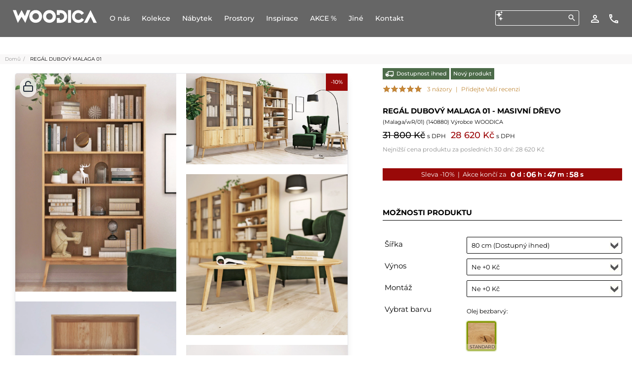

--- FILE ---
content_type: text/html; charset=UTF-8
request_url: https://www.woodica.cz/dubovy-regal-malaga-01.html
body_size: 72951
content:
<!DOCTYPE html><html dir="ltr" class="ltr" lang="cs"><head> <script delay="https://cookie-cdn.cookiepro.com/scripttemplates/otSDKStub.js" po_cmp_ignore  type="text/javascript" charset="UTF-8" data-domain-script="f4d568a2-3e26-41a2-97f1-68d6faa34ca1" defer ></script> <meta http-equiv="X-UA-Compatible" content="IE=edge,chrome=1"/><meta name="viewport" content="width=device-width, initial-scale=1, minimum-scale=1"/><meta http-equiv="Content-Type" content="text/html; charset=utf-8"/><title>Regál dubový Malaga 01 - Woodica</title><meta name="description" content="Regál dubový Malaga 01."/><meta name="keywords" content="Regál dubový Malaga 01"/><meta name="robots" content="INDEX,FOLLOW"/><link rel="icon" href="https://www.woodica.cz/media/favicon/default/favicon_2.ico" type="image/x-icon"/><link rel="shortcut icon" href="https://www.woodica.cz/media/favicon/default/favicon_2.ico" type="image/x-icon"/><base href="https://www.woodica.cz/"/><meta http-equiv="content-language" content="cs"/><link rel="alternate" hreflang="pl" href="https://www.woodica.pl"/><link rel="alternate" hreflang="cs" href="https://www.woodica.cz"/><link rel="alternate" hreflang="sk" href="https://www.woodica.sk"/><link rel="alternate" hreflang="de" href="https://www.woodica.de"/><link rel="alternate" hreflang="de-DE" href="https://www.woodica.de"/><link rel="alternate" hreflang="de-AT" href="https://www.woodica.at"/><link rel="alternate" hreflang="de-CH" href="https://www.woodica.ch"/><link rel="preload" href="https://www.woodica.cz/media/po_compressor/c1ff15530c4ab57f29e86ec06bde662c.css" as="style"><link rel="stylesheet" type="text/css" media="all" href="https://www.woodica.cz/media/po_compressor/c1ff15530c4ab57f29e86ec06bde662c.css"/><link rel="preload" href="/fonts/montserrat-v30-latin_latin-ext-200.woff2" as="font" type="font/woff2" crossorigin="anonymous"><link rel="preload" href="/fonts/montserrat-v30-latin_latin-ext-300.woff2" as="font" type="font/woff2" crossorigin="anonymous"><link rel="preload" href="/fonts/montserrat-v30-latin_latin-ext-regular.woff2" as="font" type="font/woff2" crossorigin="anonymous"><link rel="preload" href="/fonts/montserrat-v30-latin_latin-ext-500.woff2" as="font" type="font/woff2" crossorigin="anonymous"><link rel="preload" href="/fonts/montserrat-v30-latin_latin-ext-600.woff2" as="font" type="font/woff2" crossorigin="anonymous"><link rel="preload" href="/fonts/montserrat-v30-latin_latin-ext-700.woff2" as="font" type="font/woff2" crossorigin="anonymous"><link rel="preload" href="/fonts/montserrat-v30-latin_latin-ext-800.woff2" as="font" type="font/woff2" crossorigin="anonymous"><link rel="preload" href="/fonts/eb-garamond-v31-latin_latin-ext-regular.woff2" as="font" type="font/woff2" crossorigin="anonymous"><link rel="preload" href="/fonts/eb-garamond-v31-latin_latin-ext-500.woff2" as="font" type="font/woff2" crossorigin="anonymous"><link rel="preload" href="/fonts/eb-garamond-v31-latin_latin-ext-600.woff2" as="font" type="font/woff2" crossorigin="anonymous"><link rel="preload" href="/fonts/eb-garamond-v31-latin_latin-ext-700.woff2" as="font" type="font/woff2" crossorigin="anonymous"><link rel="preload" href="/fonts/eb-garamond-v31-latin_latin-ext-800.woff2" as="font" type="font/woff2" crossorigin="anonymous"><link rel="preload" href="/skin/frontend/ves_sunstyle/default/fonts/fontawesome-webfont.woff?v=4.1.0" as="font" type="font/woff" crossorigin="anonymous"><style type="text/css" media="all">@font-face{font-display:swap;font-family:'RobotoThin';font-style:normal;font-weight:200;src:url('/fonts/montserrat-v30-latin_latin-ext-200.eot');src:url('/fonts/montserrat-v30-latin_latin-ext-200.eot?#iefix') format('embedded-opentype'), url('/fonts/montserrat-v30-latin_latin-ext-200.woff2') format('woff2'), url('/fonts/montserrat-v30-latin_latin-ext-200.woff') format('woff'), url('/fonts/montserrat-v30-latin_latin-ext-200.ttf') format('truetype'), url('/fonts/montserrat-v30-latin_latin-ext-200.svg#Montserrat') format('svg')}@font-face{font-display:swap;font-family:'RobotoLight';font-style:normal;font-weight:400;src:url('/fonts/montserrat-v30-latin_latin-ext-regular.eot');src:url('/fonts/montserrat-v30-latin_latin-ext-regular.eot?#iefix') format('embedded-opentype'), url('/fonts/montserrat-v30-latin_latin-ext-regular.woff2') format('woff2'), url('/fonts/montserrat-v30-latin_latin-ext-regular.woff') format('woff'), url('/fonts/montserrat-v30-latin_latin-ext-regular.ttf') format('truetype'), url('/fonts/montserrat-v30-latin_latin-ext-regular.svg#Montserrat') format('svg')}@font-face{font-display:swap;font-family:'RobotoRegular';font-style:normal;font-weight:400;src:url('/fonts/montserrat-v30-latin_latin-ext-regular.eot');src:url('/fonts/montserrat-v30-latin_latin-ext-regular.eot?#iefix') format('embedded-opentype'), url('/fonts/montserrat-v30-latin_latin-ext-regular.woff2') format('woff2'), url('/fonts/montserrat-v30-latin_latin-ext-regular.woff') format('woff'), url('/fonts/montserrat-v30-latin_latin-ext-regular.ttf') format('truetype'), url('/fonts/montserrat-v30-latin_latin-ext-regular.svg#Montserrat') format('svg')}@font-face{font-display:swap;font-family:'Roboto';font-style:normal;font-weight:400;src:url('/fonts/montserrat-v30-latin_latin-ext-regular.eot');src:url('/fonts/montserrat-v30-latin_latin-ext-regular.eot?#iefix') format('embedded-opentype'), url('/fonts/montserrat-v30-latin_latin-ext-regular.woff2') format('woff2'), url('/fonts/montserrat-v30-latin_latin-ext-regular.woff') format('woff'), url('/fonts/montserrat-v30-latin_latin-ext-regular.ttf') format('truetype'), url('/fonts/montserrat-v30-latin_latin-ext-regular.svg#Montserrat') format('svg')}@font-face{font-display:swap;font-family:'RobotoMedium';font-style:normal;font-weight:500;src:url('/fonts/montserrat-v30-latin_latin-ext-500.eot');src:url('/fonts/montserrat-v30-latin_latin-ext-500.eot?#iefix') format('embedded-opentype'), url('/fonts/montserrat-v30-latin_latin-ext-500.woff2') format('woff2'), url('/fonts/montserrat-v30-latin_latin-ext-500.woff') format('woff'), url('/fonts/montserrat-v30-latin_latin-ext-500.ttf') format('truetype'), url('/fonts/montserrat-v30-latin_latin-ext-500.svg#Montserrat') format('svg')}@font-face{font-display:swap;font-family:'RobotoSemiBold';font-style:normal;font-weight:600;src:url('/fonts/montserrat-v30-latin_latin-ext-600.eot');src:url('/fonts/montserrat-v30-latin_latin-ext-600.eot?#iefix') format('embedded-opentype'), url('/fonts/montserrat-v30-latin_latin-ext-600.woff2') format('woff2'), url('/fonts/montserrat-v30-latin_latin-ext-600.woff') format('woff'), url('/fonts/montserrat-v30-latin_latin-ext-600.ttf') format('truetype'), url('/fonts/montserrat-v30-latin_latin-ext-600.svg#Montserrat') format('svg')}@font-face{font-display:swap;font-family:'RobotoBold';font-style:normal;font-weight:700;src:url('/fonts/montserrat-v30-latin_latin-ext-700.eot');src:url('/fonts/montserrat-v30-latin_latin-ext-700.eot?#iefix') format('embedded-opentype'), url('/fonts/montserrat-v30-latin_latin-ext-700.woff2') format('woff2'), url('/fonts/montserrat-v30-latin_latin-ext-700.woff') format('woff'), url('/fonts/montserrat-v30-latin_latin-ext-700.ttf') format('truetype'), url('/fonts/montserrat-v30-latin_latin-ext-700.svg#Montserrat') format('svg')}@font-face{font-display:swap;font-family:'RobotoBlack';font-style:normal;font-weight:800;src:url('/fonts/montserrat-v30-latin_latin-ext-800.eot');src:url('/fonts/montserrat-v30-latin_latin-ext-800.eot?#iefix') format('embedded-opentype'), url('/fonts/montserrat-v30-latin_latin-ext-800.woff2') format('woff2'), url('/fonts/montserrat-v30-latin_latin-ext-800.woff') format('woff'), url('/fonts/montserrat-v30-latin_latin-ext-800.ttf') format('truetype'), url('/fonts/montserrat-v30-latin_latin-ext-800.svg#Montserrat') format('svg')}@font-face{font-display:swap;font-family:'EB Garamond';font-style:normal;font-weight:400;src:url('/fonts/eb-garamond-v31-latin_latin-ext-regular.eot');src:url('/fonts/eb-garamond-v31-latin_latin-ext-regular.eot?#iefix') format('embedded-opentype'), url('/fonts/eb-garamond-v31-latin_latin-ext-regular.woff2') format('woff2'), url('/fonts/eb-garamond-v31-latin_latin-ext-regular.woff') format('woff'), url('/fonts/eb-garamond-v31-latin_latin-ext-regular.ttf') format('truetype'), url('/fonts/eb-garamond-v31-latin_latin-ext-regular.svg#EBGaramond') format('svg')}@font-face{font-display:swap;font-family:'EB Garamond';font-style:normal;font-weight:500;src:url('/fonts/eb-garamond-v31-latin_latin-ext-500.eot');src:url('/fonts/eb-garamond-v31-latin_latin-ext-500.eot?#iefix') format('embedded-opentype'), url('/fonts/eb-garamond-v31-latin_latin-ext-500.woff2') format('woff2'), url('/fonts/eb-garamond-v31-latin_latin-ext-500.woff') format('woff'), url('/fonts/eb-garamond-v31-latin_latin-ext-500.ttf') format('truetype'), url('/fonts/eb-garamond-v31-latin_latin-ext-500.svg#EBGaramond') format('svg')}@font-face{font-display:swap;font-family:'EB Garamond';font-style:normal;font-weight:600;src:url('/fonts/eb-garamond-v31-latin_latin-ext-600.eot');src:url('/fonts/eb-garamond-v31-latin_latin-ext-600.eot?#iefix') format('embedded-opentype'), url('/fonts/eb-garamond-v31-latin_latin-ext-600.woff2') format('woff2'), url('/fonts/eb-garamond-v31-latin_latin-ext-600.woff') format('woff'), url('/fonts/eb-garamond-v31-latin_latin-ext-600.ttf') format('truetype'), url('/fonts/eb-garamond-v31-latin_latin-ext-600.svg#EBGaramond') format('svg')}@font-face{font-display:swap;font-family:'EB Garamond';font-style:normal;font-weight:700;src:url('/fonts/eb-garamond-v31-latin_latin-ext-700.eot');src:url('/fonts/eb-garamond-v31-latin_latin-ext-700.eot?#iefix') format('embedded-opentype'), url('/fonts/eb-garamond-v31-latin_latin-ext-700.woff2') format('woff2'), url('/fonts/eb-garamond-v31-latin_latin-ext-700.woff') format('woff'), url('/fonts/eb-garamond-v31-latin_latin-ext-700.ttf') format('truetype'), url('/fonts/eb-garamond-v31-latin_latin-ext-700.svg#EBGaramond') format('svg')}@font-face{font-display:swap;font-family:'EB Garamond';font-style:normal;font-weight:800;src:url('/fonts/eb-garamond-v31-latin_latin-ext-800.eot');src:url('/fonts/eb-garamond-v31-latin_latin-ext-800.eot?#iefix') format('embedded-opentype'), url('/fonts/eb-garamond-v31-latin_latin-ext-800.woff2') format('woff2'), url('/fonts/eb-garamond-v31-latin_latin-ext-800.woff') format('woff'), url('/fonts/eb-garamond-v31-latin_latin-ext-800.ttf') format('truetype'), url('/fonts/eb-garamond-v31-latin_latin-ext-800.svg#EBGaramond') format('svg')}</style><link rel="preload" href="https://www.woodica.cz/media/po_compressor/da8cfc3cb311301fd71d6b6e4d8b7c18.css" as="style"><link rel="stylesheet" type="text/css" media="all" href="https://www.woodica.cz/media/po_compressor/da8cfc3cb311301fd71d6b6e4d8b7c18.css"/><link rel="canonical" href="https://www.woodica.cz/dubovy-regal-malaga-01.html"/> <!--[if lte IE 8]><link rel="preload" href="https://www.woodica.cz/media/po_compressor/9ef3552711e85e5b4c489a7aed29a8cc.css" as="style"><link rel="stylesheet" type="text/css" media="all" href="https://www.woodica.cz/media/po_compressor/9ef3552711e85e5b4c489a7aed29a8cc.css"/> <![endif]--><noscript><img height="1" width="1" style="display:none" src="https://www.facebook.com/tr?id=965078466972714&ev=PageView&noscript=1&a=exmagento-1.9.1.0-2.6.2"/></noscript> <script delay="https://www.woodica.cz/js/google_gtm_gtag/delay_gtm_load.js" po_cmp_ignore  type="text/javascript" charset="UTF-8" defer ></script> <noscript><iframe src="https://www.googletagmanager.com/ns.html?id=GTM-M5929ZQ" height="0" width="0" style="display:none;visibility:hidden"></iframe></noscript><meta name="p:domain_verify" content="bc66b4b4b5d4d10f339ffb32fd5fea14"/><meta property="og:type" content="og:product"/><meta property="og:title" content="Regál dubový Malaga 01"/><meta property="og:image" content="https://www.woodica.cz/media/catalog/product/1/4/14a_regal_debowy_Malaga_9.jpg"/><meta property="og:description" content="POPIS PRODUKTURegály Malaga jsou zhotovené z dubového masivu a je u nich kladen důraz jak na estetiku, tak na funkčnost"/><meta property="og:url" content="https://www.woodica.cz/dubovy-regal-malaga-01.html"/><meta property="product:price:amount" content="28620"/><meta property="product:price:currency" content="CZK"/> <script po_cmp_ignore load_common_js  type="text/javascript">function loadJS(FILE_URL, defer = true, async = true) {
  let scriptEle = document.createElement("script");

  scriptEle.setAttribute("src", FILE_URL);
  scriptEle.setAttribute("type", "text/javascript");
  scriptEle.setAttribute("defer", defer);
  scriptEle.setAttribute("async", async);

  document.body.appendChild(scriptEle);

  // success event 
  scriptEle.addEventListener("load", () => {
    console.log("File loaded")
  });
   // error event
  scriptEle.addEventListener("error", (ev) => {
    console.log("Error on loading file", ev);
  });
}
/*window.onload = function() {
loadJS("https://www.woodica.cz/skin/frontend/ves_sunstyle/default/javascript/common_custom_js.js", true, true);
}*/
document.addEventListener('DOMContentLoaded', e => {
  loadJS("https://www.woodica.cz/skin/frontend/ves_sunstyle/default/javascript/common_custom_js.js?vtime=126.1", true, true);
})</script> </head><body id="offcanvas-container" class=" catalog-product-view catalog-product-view product-dubovy-regal-malaga-01 offcanvas-container layout-fullwidth fs12 "> <section id="ves-wrapper"> <section id="page" class="offcanvas-pusher" role="main"><section id="promo_counter" class="promo_counter"> </section><section id="header" class="header"><div id="header-main"><div class="container-fluid"><div class="row" id="header_row1"><div class="col-lg-12 col-md-12 col-sm-12 col-xs-12" id="menu_right_m"><div class="top-icons"><div class="top-search"><form id="search_mini_form" action="https://www.woodica.cz/catalogsearch/result/" method="get"> <img src="/images/ai-generate-minify.svg" style="display: block; height: 22px; width: auto; position:absolute;"><div class="form-search"> <input id="search" type="text" name="q" value="" class="input-text" maxlength="128"/> <button type="submit" title="Hledat" class="button button-search fa fa-search"></button><div id="search_autocomplete" class="search-autocomplete"></div></div></form></div><div class="quick-access"> <a class="view-account" href="https://www.woodica.cz/customer/account/" title="Účet"><img src="https://www.woodica.cz/skin/frontend/ves_sunstyle/default/img/perm_identity_white_18dp.svg"></a> <a class="kontakt_icon_top_quickicon" href="https://www.woodica.cz/kontakt.html" title="Kontakt"><img src="https://www.woodica.cz/skin/frontend/ves_sunstyle/default/img/call_white_18dp.svg"></a></div><div class="cart-top quick-access-in-cart"> <span class="po-fpc-updater" id="po_fpc_venus_minicart"></span></div><div class="store-language"></div></div></div></div><div class="row" id="header_row2"><div class="col-lg-9 col-md-9 col-sm-9 col-xs-6 inner" id="menu_inner_m"><div id="logo-theme" class="logo-store"><a href="https://www.woodica.cz/" title="Woodica" class="logo"><strong class="logo-title">Woodica</strong><img src="https://www.woodica.cz/skin/frontend/ves_sunstyle/default/images/woodica-logo.svg" alt="Woodica"/></a></div><div id="ves-mainnav" class="pull-right"><div class="ves-megamenu"><div class="navbar navbar-inverse"><div id="mainmenutop" class="megamenu" role="navigation"><div class="navbar"> <a href="javascript:;" data-target=".navbar-collapse" data-toggle="collapse" class="navbar-toggle"> <span class="icon-bar"></span> <span class="icon-bar"></span> <span class="icon-bar"></span> </a><div class="collapse navbar-collapse navbar-ex1-collapse"><ul class="nav navbar-nav megamenu"><li class=" " > <a href="https://www.woodica.cz/o-nas.html"><span class="menu-title">O nás</span></a></li><li class="parent dropdown kolekcje_id20 touch " > <a class="dropdown-toggle" data-toggle="dropdown" href="dubove-kolekce.html"><span class="menu-title">Kolekce</span><b class="caret"></b></a><div class="dropdown-menu mega-cols cols2" style="width:940px" ><div class="dropdown-menu-inner"><div class="row"><div class="mega-col col-sm-6 col-1" data-type="menu"><div class="mega-col-inner"><ul><li class=" " ><a href="https://www.woodica.cz/kolekce-dubove/kolekce-japandi.html"><span class="menu-title">Kolekce Japandi</span></a></li><li class=" " ><a href="https://www.woodica.cz/kolekce-dubove/kolekce-japandi-compact.html"><span class="menu-title">Kolekce Japandi Compact</span></a></li><li class=" " ><a href="https://www.woodica.cz/kolekce-dubove/kolekce-loftova.html"><span class="menu-title">Kolekce Loftova</span></a></li><li class=" " ><a href="https://www.woodica.cz/kolekce-dubove/kolekce-malaga.html"><span class="menu-title">Kolekce Malaga</span></a></li><li class=" " ><a href="https://www.woodica.cz/kolekce-dubove/nicea-dubova.html"><span class="menu-title">Kolekce Nicea</span></a></li></ul></div></div><div class="mega-col col-sm-6 col-2" data-type="menu"><div class="mega-col-inner"><ul><li class=" " ><a href="https://www.woodica.cz/kolekce-dubove/kolekce-notte.html"><span class="menu-title">Kolekce Notte</span></a></li><li class=" " ><a href="https://www.woodica.cz/kolekce-dubove/kolekce-silene.html"><span class="menu-title">Kolekce Silene</span></a></li><li class=" " ><a href="https://www.woodica.cz/kolekce-dubove/steel.html"><span class="menu-title">Kolekce Steel</span></a></li><li class=" " ><a href="https://www.woodica.cz/kolekce-dubove/kolekce-vernalis.html"><span class="menu-title">Kolekce Vernalis</span></a></li><li class=" " ><a href="https://www.woodica.cz/kolekce-dubove/ostatni-dubovy-nabytek.html"><span class="menu-title">Ostatní dubový nábytek</span></a></li></ul></div></div></div></div></div></li><li class="parent dropdown menu_produkty_piktogramy " > <a class="dropdown-toggle" data-toggle="dropdown" href="/borovicove-kolekce.html"><span class="menu-title">Nábytek</span><b class="caret"></b></a><div class="dropdown-menu mega-cols cols4" ><div class="dropdown-menu-inner"><div class="row"><div class="mega-col col-sm-3 col-1" data-type="menu"><div class="mega-col-inner"><ul><li class=" empty_html_menu" ><div class="menu-content"><p class="piktogram-megamenu-title">Stoly</p></div></li><li class=" " ><a href="https://www.woodica.cz/dreveny-nabytek/stoly-stolky-lavice.html"><span class="menu-icon" style="background:url('https://www.woodica.cz/media/ves_megamenu/s/t/stoly.svg') no-repeat;"><span class="menu-title">Stoly</span></span></a></li><li class=" " ><a href="https://www.woodica.cz/dreveny-nabytek/stolky-dubove.html"><span class="menu-icon" style="background:url('https://www.woodica.cz/media/ves_megamenu/s/t/stoliki_kawowe.svg') no-repeat;"><span class="menu-title">Stolky konferenční</span></span></a></li><li class=" " ><a href="https://www.woodica.cz/dreveny-nabytek/psaci-stoly.html"><span class="menu-icon" style="background:url('https://www.woodica.cz/media/ves_megamenu/b/i/biurka.svg') no-repeat;"><span class="menu-title">Psací stoly</span></span></a></li><li class=" " ><a href="https://www.woodica.cz/dreveny-nabytek/sekretarky.html"><span class="menu-icon" style="background:url('https://www.woodica.cz/media/ves_megamenu/s/e/sekretarzyki.svg') no-repeat;"><span class="menu-title">Sekretáře</span></span></a></li><li class=" " ><a href="https://www.woodica.cz/dreveny-nabytek/toaletni-stolky.html"><span class="menu-icon" style="background:url('https://www.woodica.cz/media/ves_megamenu/t/o/toaletki.svg') no-repeat;"><span class="menu-title">Toaletky</span></span></a></li><li class=" empty_html_menu" ><div class="menu-content"></div></li></ul></div></div><div class="mega-col col-sm-3 col-2" data-type="menu"><div class="mega-col-inner"><ul><li class=" empty_html_menu" ><div class="menu-content"><p class="piktogram-megamenu-title">Židle</p></div></li><li class=" " ><a href="https://www.woodica.cz/dreveny-nabytek/zidle-taburety-kresla.html"><span class="menu-icon" style="background:url('https://www.woodica.cz/media/ves_megamenu/k/r/krzesla.svg') no-repeat;"><span class="menu-title">Židle</span></span></a></li><li class=" " ><a href="https://www.woodica.cz/dreveny-nabytek/zidle-barove.html"><span class="menu-icon" style="background:url('https://www.woodica.cz/media/ves_megamenu/k/r/krzesla_barowe2.svg') no-repeat;"><span class="menu-title">Židle barové</span></span></a></li><li class=" " ><a href="https://www.woodica.cz/dreveny-nabytek/calounene-zidle.html"><span class="menu-icon" style="background:url('https://www.woodica.cz/media/ves_megamenu/k/r/krzesla_tapicerowane.svg') no-repeat;"><span class="menu-title">Židle čalouněné</span></span></a></li><li class=" empty_html_menu" ><div class="menu-content"></div></li><li class=" empty_html_menu" ><div class="menu-content"></div></li><li class=" empty_html_menu" ><div class="menu-content"></div></li></ul></div></div><div class="mega-col col-sm-3 col-3" data-type="menu"><div class="mega-col-inner"><ul><li class=" empty_html_menu" ><div class="menu-content"><p class="piktogram-megamenu-title">&Uacute;ložn&eacute; prostory</p></div></li><li class=" " ><a href="https://www.woodica.cz/dreveny-nabytek/komody-a-pradelniky.html"><span class="menu-icon" style="background:url('https://www.woodica.cz/media/ves_megamenu/k/o/komody.svg') no-repeat;"><span class="menu-title">Komody a prádelníky</span></span></a></li><li class=" " ><a href="https://www.woodica.cz/dreveny-nabytek/kredence.html"><span class="menu-icon" style="background:url('https://www.woodica.cz/media/ves_megamenu/k/r/kredensy.svg') no-repeat;"><span class="menu-title">Kredence</span></span></a></li><li class=" " ><a href="https://www.woodica.cz/dreveny-nabytek/vitriny-a-regaly.html"><span class="menu-icon" style="background:url('https://www.woodica.cz/media/ves_megamenu/r/e/regaly_witryny.svg') no-repeat;"><span class="menu-title">Regály a vitríny</span></span></a></li><li class=" " ><a href="https://www.woodica.cz/kolekce-dubove/kolekce-loftova.html"><span class="menu-icon" style="background:url('https://www.woodica.cz/media/ves_megamenu/r/e/regaly_loftowe.svg') no-repeat;"><span class="menu-title">Regály Loftové</span></span></a></li><li class=" " ><a href="https://www.woodica.cz/dreveny-nabytek/skrine.html"><span class="menu-icon" style="background:url('https://www.woodica.cz/media/ves_megamenu/s/z/szafy.svg') no-repeat;"><span class="menu-title">Skříně</span></span></a></li><li class=" " ><a href="https://www.woodica.cz/dreveny-nabytek/tv-stoly.html"><span class="menu-icon" style="background:url('https://www.woodica.cz/media/ves_megamenu/s/z/szafki_rtv.svg') no-repeat;"><span class="menu-title">TV stoly</span></span></a></li></ul></div></div><div class="mega-col col-sm-3 col-4" data-type="menu"><div class="mega-col-inner"><ul><li class=" empty_html_menu" ><div class="menu-content"><p class="piktogram-megamenu-title">Postele a doplňky</p></div></li><li class=" " ><a href="https://www.woodica.cz/dreveny-nabytek/postele-postylky-kolebky.html"><span class="menu-icon" style="background:url('https://www.woodica.cz/media/ves_megamenu/l/o/lozka.svg') no-repeat;"><span class="menu-title">Postele</span></span></a></li><li class=" " ><a href="https://www.woodica.cz/dreveny-nabytek/nocni-stolky.html"><span class="menu-icon" style="background:url('https://www.woodica.cz/media/ves_megamenu/s/z/szafki_nocne.svg') no-repeat;"><span class="menu-title">Noční stolky</span></span></a></li><li class=" " ><a href="https://www.woodica.cz/dreveny-nabytek/matrace.html"><span class="menu-icon" style="background:url('https://www.woodica.cz/media/ves_megamenu/m/a/materace.svg') no-repeat;"><span class="menu-title">Matrace</span></span></a></li><li class=" " ><a href="https://www.woodica.cz/dreveny-nabytek/rosty-do-postele.html"><span class="menu-icon" style="background:url('https://www.woodica.cz/media/ves_megamenu/s/t/stelaze.svg') no-repeat;"><span class="menu-title">Postelové rošty</span></span></a></li><li class="parent dropdown-submenu ves_menu_submenu_dab " ><a class="dropdown-toggle" data-toggle="dropdown" href="#"><span class="menu-title">Dubový nábytek</span><b class="caret"></b></a><div class="dropdown-menu mega-cols cols2" ><div class="dropdown-menu-inner"><div class="row"><div class="mega-col col-sm-6 col-1" data-type="menu"><div class="mega-col-inner"><ul><li class=" " ><a href="https://www.woodica.cz/dreveny-nabytek/dubovy-nabytek/komody-dubove.html"><span class="menu-title">Komody dubové</span></a></li><li class=" " ><a href="https://www.woodica.cz/dreveny-nabytek/dubovy-nabytek/kredence-dubove.html"><span class="menu-title">Kredence dubové</span></a></li><li class=" " ><a href="https://www.woodica.cz/dreveny-nabytek/dubovy-nabytek/lavice-dubove.html"><span class="menu-title">Lavice dubové</span></a></li><li class=" " ><a href="https://www.woodica.cz/dreveny-nabytek/dubovy-nabytek/nocni-stolky-dubove.html"><span class="menu-title">Noční stolky dubové</span></a></li><li class=" " ><a href="https://www.woodica.cz/dreveny-nabytek/dubovy-nabytek/postele-dubove.html"><span class="menu-title">Postele dubové</span></a></li><li class=" " ><a href="https://www.woodica.cz/dreveny-nabytek/dubovy-nabytek/dubove-psaci-stoly.html"><span class="menu-title"> Psací stoly dubové</span></a></li><li class=" " ><a href="https://www.woodica.cz/dreveny-nabytek/loftove-regaly.html"><span class="menu-title">Regály Loftové</span></a></li><li class=" " ><a href="https://www.woodica.cz/dreveny-nabytek/dubovy-nabytek/sekretarky-dubove.html"><span class="menu-title">Sekretářky dubové</span></a></li></ul></div></div><div class="mega-col col-sm-6 col-2" data-type="menu"><div class="mega-col-inner"><ul><li class=" " ><a href="https://www.woodica.cz/dreveny-nabytek/dubovy-nabytek/skrine-dubove.html"><span class="menu-title">Skříně dubové</span></a></li><li class=" " ><a href="https://www.woodica.cz/dreveny-nabytek/stolky-dubove.html"><span class="menu-title">Stolky konferenční</span></a></li><li class=" " ><a href="https://www.woodica.cz/dreveny-nabytek/dubovy-nabytek/stoly-a-lavice-dubove.html"><span class="menu-title">Stoly a lavice dubové</span></a></li><li class=" " ><a href="https://www.woodica.cz/dreveny-nabytek/dubovy-nabytek/tv-stoly-dubove.html"><span class="menu-title">TV stoly dubové</span></a></li><li class=" " ><a href="https://www.woodica.cz/dreveny-nabytek/vitriny-regaly-dubove.html"><span class="menu-title">Vitríny a regály dubové</span></a></li><li class=" " ><a href="https://www.woodica.cz/dreveny-nabytek/dubovy-nabytek/zidle-dubove.html"><span class="menu-title">Židle dubové</span></a></li><li class=" " ><a href="https://www.woodica.cz/dreveny-nabytek/calounene-zidle.html"><span class="menu-title">Židle čalouněné</span></a></li></ul></div></div></div></div></div></li><li class=" empty_html_menu" ><div class="menu-content"></div></li></ul></div></div></div></div></div></li><li class="parent dropdown ves_menu_pos_relative pik " > <a class="dropdown-toggle" data-toggle="dropdown" href="https://www.woodica.cz/prostory/nabytek-do-jidelny.html"><span class="menu-title">Prostory</span><b class="caret"></b></a><div class="dropdown-menu mega-cols cols2" style="width:700px" ><div class="dropdown-menu-inner"><div class="row"><div class="mega-col col-sm-6 col-1" data-type="menu"><div class="mega-col-inner"><ul><li class=" " ><a href="https://www.woodica.cz/prostory/nabytek-do-jidelny.html"><span class="menu-icon" style="background:url('https://www.woodica.cz/media/ves_megamenu/s/t/stoly_1.svg') no-repeat;"><span class="menu-title">Nábytek do jídelny</span></span></a></li><li class=" " ><a href="https://www.woodica.cz/prostory/nabytek-do-loznice.html"><span class="menu-icon" style="background:url('https://www.woodica.cz/media/ves_megamenu/l/o/lozka_1.svg') no-repeat;"><span class="menu-title">Nábytek do ložnice</span></span></a></li></ul></div></div><div class="mega-col col-sm-6 col-2" data-type="menu"><div class="mega-col-inner"><ul><li class=" " ><a href="https://www.woodica.cz/prostory/nabytek-do-obyvaciho-pokoje.html"><span class="menu-icon" style="background:url('https://www.woodica.cz/media/ves_megamenu/k/o/komody_1.svg') no-repeat;"><span class="menu-title">Nábytek do obývacího pokoje</span></span></a></li><li class=" " ><a href="https://www.woodica.cz/prostory/nabytek-do-kabinetu.html"><span class="menu-icon" style="background:url('https://www.woodica.cz/media/ves_megamenu/b/i/biurka_1.svg') no-repeat;"><span class="menu-title">Nábytek do kabinetu</span></span></a></li></ul></div></div></div></div></div></li><li class="parent dropdown ves_menu_pos_relative pik " > <a class="dropdown-toggle" data-toggle="dropdown" href="https://www.woodica.cz/inspirace-jidelna.html"><span class="menu-title">Inspirace</span><b class="caret"></b></a><div class="dropdown-menu mega-cols cols2" style="width:600px" ><div class="dropdown-menu-inner"><div class="row"><div class="mega-col col-sm-6 col-1" data-type="menu"><div class="mega-col-inner"><ul><li class=" " ><a href="https://www.woodica.cz/inspirace-jidelna.html"><span class="menu-icon" style="background:url('https://www.woodica.cz/media/ves_megamenu/s/t/stoly_2.svg') no-repeat;"><span class="menu-title">Jídelna</span></span></a></li><li class=" " ><a href="https://www.woodica.cz/inspirace-loznice.html"><span class="menu-icon" style="background:url('https://www.woodica.cz/media/ves_megamenu/l/o/lozka_2.svg') no-repeat;"><span class="menu-title">Ložnice</span></span></a></li></ul></div></div><div class="mega-col col-sm-6 col-2" data-type="menu"><div class="mega-col-inner"><ul><li class=" " ><a href="https://www.woodica.cz/inspirace-obyvaci-pokoj.html"><span class="menu-icon" style="background:url('https://www.woodica.cz/media/ves_megamenu/k/o/komody_2.svg') no-repeat;"><span class="menu-title">Obývací pokoj</span></span></a></li><li class=" " ><a href="https://www.woodica.cz/inspirace-kancelar.html"><span class="menu-icon" style="background:url('https://www.woodica.cz/media/ves_megamenu/b/i/biurka_2.svg') no-repeat;"><span class="menu-title">Kancelář</span></span></a></li></ul></div></div></div></div></div></li><li class="menu_promo_page " > <a href="https://www.woodica.cz/akce.html"><span class="menu-title">Akce %</span></a></li><li class="parent dropdown ves_menu_pos_relative " > <a class="dropdown-toggle" data-toggle="dropdown" href="https://www.woodica.cz/contact"><span class="menu-title">Jiné</span><b class="caret"></b></a><div class="dropdown-menu mega-cols cols3" style="width:940px" ><div class="dropdown-menu-inner"><div class="row"><div class="mega-col col-sm-6 col-1" data-type="menu"><div class="mega-col-inner"><ul><li class=" " ><div class="menu-content"><h3 class="kontakt_menu_h3_katalogi" style="border-bottom: 1px solid lightgray; padding: 5px 0px; margin-right: 5px; font-weight: bold;">Katalogy ke stažen&iacute; v PDF</h3><div class="kat1menupdf" style="display: inline-block; margin: 10px; text-align: center;"><a style="font-size: 14px;" href="/pdf/Katalog_stolu_a_zidli_web.pdf" target="_blank"><img alt="Katalog stolů a židl&iacute;" src="https://www.woodica.cz/skin/frontend/default/default/images/webp/placeholder.png" data-img-src="42b428682c4ab72144e1b038aa822dbf"/><br/>Katalog stolů a židl&iacute;<br/><img alt="" src="https://www.woodica.cz/skin/frontend/default/default/images/webp/placeholder.png" data-img-src="6c4a9eee5f7f049a0b50444100512fe5"/></a></div><div class="kat2menupdf" style="display: inline-block; margin: 10px; text-align: center;"><a style="font-size: 14px;" href="/pdf/Katalog_duboveho_nabytku_web.pdf" target="_blank"><img alt="Katalog dubov&eacute;ho n&aacute;bytku" src="https://www.woodica.cz/skin/frontend/default/default/images/webp/placeholder.png" data-img-src="9105640eb9b0fef25ef2f5e6503c03c4"/><br/>Katalog dubov&eacute;ho n&aacute;bytku<br/><img alt="" src="https://www.woodica.cz/skin/frontend/default/default/images/webp/placeholder.png" data-img-src="6c4a9eee5f7f049a0b50444100512fe5"/></a></div><style type="text/css" media="all">@media (max-width:768px){.kat1menupdf,.kat2menupdf{width:90%}}.kontakt_menu_h3_katalogi{border-bottom:1px solid lightgray;padding:5px
0px;margin-right:5px;font-family:'RobotoBold',sans-serif;text-transform:uppercase;color:#3a3a3a}</style></div></li><li class=" " ><div class="menu-content"></div></li><li class=" " ><div class="menu-content"></div></li><li class=" " ><div class="menu-content"></div></li><li class=" " ><div class="menu-content"></div></li></ul></div></div><div class="mega-col col-sm-3 col-2" data-type="menu"><div class="mega-col-inner"><ul><li class=" blog_menu_item_off " ><a href="/contacts"><span class="menu-title">Kontaktní formulář</span></a></li><li class=" " ><a href="https://www.woodica.cz/vraceni-zbozi-a-reklamace.html"><span class="menu-title">Vrácení zboží a reklamace</span></a></li><li class=" " ><a href="https://www.woodica.cz/architektonicka-zona.html"><span class="menu-title">Architektonická zóna</span></a></li><li class=" " ><a href="https://www.woodica.cz/nazory.html"><span class="menu-title">Názory a připomínky</span></a></li><li class=" blog_menu_item_off " ><a href="https://www.woodica.cz/woodica-blog"><span class="menu-title">Blog</span></a></li></ul></div></div><div class="mega-col col-sm-3 col-3" data-type="menu"><div class="mega-col-inner"><ul><li class=" blog_menu_item_off " ><a href="/woodica-blog/kronika.html"><span class="menu-title">Kronika</span></a></li><li class=" " ><a href="https://www.woodica.cz/jak-spravne-osetrovat-nabytek-podle-jeho-konecne-upravy"><span class="menu-title">Údržba nábytku</span></a></li><li class=" " ><a href="https://www.woodica.cz/certifikat-fsc.html"><span class="menu-title">Certifikát FSC</span></a></li></ul></div></div></div></div></div></li><li class="parent dropdown megamenu_newkontakt " > <a class="dropdown-toggle" data-toggle="dropdown" href="https://www.woodica.cz/kontakt.html"><span class="menu-title">Kontakt</span><b class="caret"></b></a><div class="dropdown-menu "><div class="menu-content"><style type="text/css" media="all">.kontakt-wrapper{font-family:-apple-system,BlinkMacSystemFont,"Segoe UI",Roboto,Helvetica,Arial,sans-serif;color:#333;max-width:1400px;margin:0
auto;padding:20px}@media (min-width:769px){.kontakt-wrapper{max-height:700px;overflow-y:scroll}}.kontakt-biuro .kontakt-info-item
svg{width:20px;height:20px;margin-right:20px}.kontakt-wrapper h2,
.kontakt-wrapper h3,
.kontakt-wrapper
h4{font-weight:normal;color:#000}.kontakt-wrapper p,
.kontakt-wrapper div,
.kontakt-wrapper
a{color:#555;line-height:1.6}.kontakt-wrapper
a{text-decoration:none}.kontakt-icon{width:24px;height:24px;margin-right:15px;flex-shrink:0;stroke:#555;stroke-width:1.5;stroke-linecap:round;stroke-linejoin:round;fill:none}.salon-karta .kontakt-icon{width:20px;height:20px;margin-right:10px;margin-top:2px}.kontakt-wrapper .kontakt-chat,
.kontakt-wrapper .kontakt-formularz,
.kontakt-wrapper .kontakt-konsultanci,
.kontakt-wrapper .salony-rozwijane{border-bottom:1px solid #e0e0e0;padding-bottom:20px;margin-bottom:20px}.kontakt-chat{text-align:center}.kontakt-chat
h3{margin:0
0 5px 0;font-size:1.2em;display:inline-flex;align-items:center;gap:8px}.kontakt-chat h3
svg{width:24px;height:24px;stroke-width:1}.kontakt-chat
p{margin:0;font-size:0.9em}.desktop-only-header{display:none}.mobile-only-header{display:block;font-weight:normal;font-size:1.2em !important;margin-top:0;margin-bottom:15px}.kontakt-biuro{border-bottom:1px solid #e0e0e0;padding-bottom:20px;margin-bottom:20px}.kontakt-info-container{display:flex;flex-wrap:wrap;gap:10px 30px}.kontakt-info-item{display:flex;align-items:center;margin-bottom:0}.kontakt-form-button{display:flex;align-items:center;justify-content:center;gap:10px;width:100%;border:1px
solid #ccc;padding:12px;text-align:center;border-radius:5px;box-sizing:border-box;transition:background-color 0.3s, border-color 0.3s}.kontakt-form-button
svg{width:18px;height:18px}.kontakt-form-button:hover{background-color:#f5f5f5;border-color:#aaa}.kontakt-konsultanci{display:flex;align-items:flex-start}.kontakt-konsultanci
p{margin:0}.salony-rozwijane{display:flex;justify-content:space-between;align-items:center;cursor:pointer;font-size:1.1em}.salony-rozwijane
.arrow{transition:transform 0.3s ease}.salony-rozwijane.open
.arrow{transform:rotate(90deg)}.salony-grid{display:none;padding-top:20px}.salony-grid.open{display:block}.salon-karta{margin-bottom:30px}.salon-karta:last-child{margin-bottom:0}.salon-karta
h4{margin-top:0;margin-bottom:15px}.salon-karta
p{display:flex;align-items:flex-start;margin:0
0 10px 0;font-size:0.9em}.salon-karta
img{max-width:100%;height:auto;margin-top:10px;border:1px
solid #e0e0e0}@media (min-width:992px){.mobile-only-header,.mobile-only-section{display:none}.desktop-only-header{display:block;font-weight:normal;margin:0
0 15px 0;padding-left:20px}.kontakt-main-grid{display:grid;grid-template-columns:1fr 1fr;gap:0;border-bottom:1px solid #e0e0e0;margin-bottom:20px;padding-bottom:20px}.kontakt-biuro{border-bottom:none;padding-bottom:0;margin-bottom:0;border-right:1px solid #e0e0e0;padding-right:20px}.kontakt-info-container{padding-bottom:0}.kontakt-formularz{border-bottom:none;padding-bottom:0;margin-bottom:0}.kontakt-form-button{margin-top:37px;margin-left:20px;width:calc(100% - 20px)}.salony-rozwijane{display:none}.salony-grid{display:grid;grid-template-columns:repeat(5, 1fr);gap:0;padding-top:0;border-bottom:1px solid #e0e0e0}.salon-karta{display:flex;flex-direction:column;padding:15px;border-right:1px solid #e0e0e0;margin-bottom:0}.salon-karta-info{flex-grow:1}.salon-karta:last-child{border-right:none}.salon-karta
h4{font-size:1em}.salon-karta
img{width:100%;max-width:none;margin-top:15px}}</style><div class="kontakt-wrapper"><div class="kontakt-chat" onclick="smartsupp('chat:open'); return false;" style="cursor:pointer"><h3> ONLINE CHAT <svg style="width:30px;vertical-align: bottom;" viewBox="0 0 24 24" fill="none" xmlns="http://www.w3.org/2000/svg"><g id="SVGRepo_bgCarrier" stroke-width="0"></g><g id="SVGRepo_tracerCarrier" stroke-linecap="round" stroke-linejoin="round"></g><g id="SVGRepo_iconCarrier"> <path d="M12 22C17.5228 22 22 17.5228 22 12C22 6.47715 17.5228 2 12 2C6.47715 2 2 6.47715 2 12C2 13.5997 2.37562 15.1116 3.04346 16.4525C3.22094 16.8088 3.28001 17.2161 3.17712 17.6006L2.58151 19.8267C2.32295 20.793 3.20701 21.677 4.17335 21.4185L6.39939 20.8229C6.78393 20.72 7.19121 20.7791 7.54753 20.9565C8.88837 21.6244 10.4003 22 12 22Z" fill="#4B5563"></path> <path d="M15 12C15 12.5523 15.4477 13 16 13C16.5523 13 17 12.5523 17 12C17 11.4477 16.5523 11 16 11C15.4477 11 15 11.4477 15 12Z" fill="white"></path> <path d="M11 12C11 12.5523 11.4477 13 12 13C12.5523 13 13 12.5523 13 12C13 11.4477 12.5523 11 12 11C11.4477 11 11 11.4477 11 12Z" fill="white"></path> <path d="M7 12C7 12.5523 7.44772 13 8 13C8.55228 13 9 12.5523 9 12C9 11.4477 8.55228 11 8 11C7.44772 11 7 11.4477 7 12Z" fill="white"></path> </g></svg></h3><p>Popovídejte si s námi! Chat je aktivní<br>Po - Pá: 08:00 - 16:00, So: 09:00 - 13:00</p></div><div class="kontakt-main-grid"><div class="kontakt-biuro"><h2 class="mobile-only-header">Zákaznické centrum</h2><h2 class="desktop-only-header">Zákaznické centrum</h2><div class="kontakt-info-container"><div class="kontakt-info-item"> <svg xmlns="http://www.w3.org/2000/svg" class="kontakt-icon" viewBox="0 0 24 24"><path stroke="none" d="M0 0h24v24H0z" fill="none"/><path d="M5 4h4l2 5l-2.5 1.5a11 11 0 0 0 5 5l1.5 -2.5l5 2v4a2 2 0 0 1 -2 2a16 16 0 0 1 -15 -15a2 2 0 0 1 2 -2"/></svg> <a href="tel:+420732296730">+420 732 296 730</a></div><div class="kontakt-info-item"> <svg xmlns="http://www.w3.org/2000/svg" class="kontakt-icon" viewBox="0 0 24 24"><path stroke="none" d="M0 0h24v24H0z" fill="none"/><path d="M3 7a2 2 0 0 1 2 -2h14a2 2 0 0 1 2 2v10a2 2 0 0 1 -2 2h-14a2 2 0 0 1 -2 -2v-10z"/><path d="M3 7l9 6l9 -6"/></svg> <a href="mailto:kancelar@woodica.cz">kancelar@woodica.cz</a></div></div><div> </div><h2 class="mobile-only-header">OBCHODNÍ ÚDAJE</h2><h2 class="desktop-only-header">OBCHODNÍ ÚDAJE</h2><div class="kontakt-info-container"><div class="kontakt-info-item"> <svg xmlns="http://www.w3.org/2000/svg" viewBox="0 0 20 20" fill="currentColor"><path fill-rule="evenodd" d="M5.05 4.05a7 7 0 119.9 9.9L10 18.9l-4.95-4.95a7 7 0 010-9.9zM10 11a2 2 0 100-4 2 2 0 000 4z" clip-rule="evenodd"/></svg> <span>WOODICA s.r.o.<br>Drahobejlova 1072/10<br>Libeň, 190 00 Praha 9</span></div><div class="kontakt-info-item"> <svg viewBox="0 -0.5 21 21" version="1.1" xmlns="http://www.w3.org/2000/svg" xmlns:xlink="http://www.w3.org/1999/xlink" fill="#000000"><g id="SVGRepo_bgCarrier" stroke-width="0"></g><g id="SVGRepo_tracerCarrier" stroke-linecap="round" stroke-linejoin="round"></g><g id="SVGRepo_iconCarrier"><title>edit_fill [#1480]</title> <desc>Created with Sketch.</desc> <defs> </defs> <g id="Page-1" stroke="none" stroke-width="1" fill="none" fill-rule="evenodd"> <g id="Dribbble-Light-Preview" transform="translate(-59.000000, -400.000000)" fill="#4B5563"> <g id="icons" transform="translate(56.000000, 160.000000)"> <path d="M3,260 L24,260 L24,258.010742 L3,258.010742 L3,260 Z M13.3341,254.032226 L9.3,254.032226 L9.3,249.950269 L19.63095,240 L24,244.115775 L13.3341,254.032226 Z" id="edit_fill-[#1480]"> </path> </g> </g> </g> </g></svg> <span>DIČ: CZ14220849<br>IČ: 14220849</span></div><div class="kontakt-info-item"> <svg version="1.0" id="Layer_1" xmlns="http://www.w3.org/2000/svg" xmlns:xlink="http://www.w3.org/1999/xlink" viewBox="0 0 64 64" enable-background="new 0 0 64 64" xml:space="preserve" fill="#000000"><g id="SVGRepo_bgCarrier" stroke-width="0"></g><g id="SVGRepo_tracerCarrier" stroke-linecap="round" stroke-linejoin="round"></g><g id="SVGRepo_iconCarrier"> <g> <circle fill="#4B5563" cx="32" cy="14" r="3"></circle> <path fill="#4B5563" d="M4,25h56c1.794,0,3.368-1.194,3.852-2.922c0.484-1.728-0.242-3.566-1.775-4.497l-28-17 C33.438,0.193,32.719,0,32,0s-1.438,0.193-2.076,0.581l-28,17c-1.533,0.931-2.26,2.77-1.775,4.497C0.632,23.806,2.206,25,4,25z M32,9c2.762,0,5,2.238,5,5s-2.238,5-5,5s-5-2.238-5-5S29.238,9,32,9z"></path> <rect x="34" y="27" fill="#4B5563" width="8" height="25"></rect> <rect x="46" y="27" fill="#4B5563" width="8" height="25"></rect> <rect x="22" y="27" fill="#4B5563" width="8" height="25"></rect> <rect x="10" y="27" fill="#4B5563" width="8" height="25"></rect> <path fill="#4B5563" d="M4,58h56c0-2.209-1.791-4-4-4H8C5.791,54,4,55.791,4,58z"></path> <path fill="#4B5563" d="M63.445,60H0.555C0.211,60.591,0,61.268,0,62v2h64v-2C64,61.268,63.789,60.591,63.445,60z"></path> </g> </g></svg> <span>IBAN: CZ35 3060 0000 0002 0001 0342<br>Číslo účtu: 200010342/3060<br>BIC/SWIFT: BPKOCZPP</span></div></div></div><div class="kontakt-formularz"><h2 class="mobile-only-header">Kontaktní formulář</h2><h2 class="desktop-only-header">Kontaktní formulář</h2> <a href="https://www.woodica.cz/kontakt.html" class="kontakt-form-button"> Napište nám <svg xmlns="http://www.w3.org/2000/svg" width="15" height="15" viewBox="0 0 24 24" fill="none" stroke="currentColor" stroke-width="2" stroke-linecap="round" stroke-linejoin="round"><path d="M9 18l6-6-6-6"/></svg> </a></div></div><div class="kontakt-konsultanci mobile-only-section"> <svg xmlns="http://www.w3.org/2000/svg" class="kontakt-icon" viewBox="0 0 24 24"><path stroke="none" d="M0 0h24v24H0z" fill="none"/><path d="M12 12m-9 0a9 9 0 1 0 18 0a9 9 0 1 0 -18 0"/><path d="M12 9h.01"/><path d="M11 12h1v4h1"/></svg><p>Konzultanti odpoví na dotazy:<br>Po - Pá: 08:00 - 16:00,<br>So: 09:00 - 13:00</p></div><div class="kontakt-salony"><div class="salony-rozwijane"> <span>Showroomy</span> <span class="arrow"> <svg xmlns="http://www.w3.org/2000/svg" width="24" height="24" viewBox="0 0 24 24" fill="none" stroke="currentColor" stroke-width="2" stroke-linecap="round" stroke-linejoin="round"><path d="M9 18l6-6-6-6"/></svg> </span></div><div class="salony-grid"><div class="salon-karta"><div class="salon-karta-info"><h4>SHOWROOM BRNO</h4><p><svg xmlns="http://www.w3.org/2000/svg" class="kontakt-icon" viewBox="0 0 24 24"><path stroke="none" d="M0 0h24v24H0z" fill="none"/><path d="M9 11a3 3 0 1 0 6 0a3 3 0 0 0 -6 0"/><path d="M17.657 16.657l-4.243 4.243a2 2 0 0 1 -2.827 0l-4.244 -4.243a8 8 0 1 1 11.314 0z"/></svg>Heršpická 1035/11f, 639 00 Brno-střed-Štýřice</p><p><svg xmlns="http://www.w3.org/2000/svg" class="kontakt-icon" viewBox="0 0 24 24"><path stroke="none" d="M0 0h24v24H0z" fill="none"/><path d="M3 7a2 2 0 0 1 2 -2h14a2 2 0 0 1 2 2v10a2 2 0 0 1 -2 2h-14a2 2 0 0 1 -2 -2v-10z"/><path d="M3 7l9 6l9 -6"/></svg><a href="mailto:brno@woodica.cz">brno@woodica.cz</a></p><p><svg xmlns="http://www.w3.org/2000/svg" class="kontakt-icon" viewBox="0 0 24 24"><path stroke="none" d="M0 0h24v24H0z" fill="none"/><path d="M5 4h4l2 5l-2.5 1.5a11 11 0 0 0 5 5l1.5 -2.5l5 2v4a2 2 0 0 1 -2 2a16 16 0 0 1 -15 -15a2 2 0 0 1 2 -2"/></svg>+420 732 296 724</p><p><svg xmlns="http://www.w3.org/2000/svg" class="kontakt-icon" viewBox="0 0 24 24"><path stroke="none" d="M0 0h24v24H0z" fill="none"/><path d="M12 12m-9 0a9 9 0 1 0 18 0a9 9 0 1 0 -18 0"/><path d="M12 9h.01"/><path d="M11 12h1v4h1"/></svg>Otevírací doba:<br>po – pá 10:00 - 18:00<br>so 10:00 - 18:00</p><p>Virtuální prohlídka:</p><p><a target="_blank" href="https://tourmkr.com/F1DVTdssDj/41306498p&250.89h&90.53t"><img style="width:120px;vertical-align:middle;" src="/images/virtualtour.svg"></a></p></div> <a href="https://goo.gl/maps/rFoCkP5fwG2iByYX9"><img src="https://www.woodica.cz/images/sklepy/brno_map.jpg" alt="Mapa příjezdu k prodejně Brno"></a></div><div class="salon-karta"><div class="salon-karta-info"><h4>SHOWROOM TĚŠÍN</h4><p><svg xmlns="http://www.w3.org/2000/svg" class="kontakt-icon" viewBox="0 0 24 24"><path stroke="none" d="M0 0h24v24H0z" fill="none"/><path d="M9 11a3 3 0 1 0 6 0a3 3 0 0 0 -6 0"/><path d="M17.657 16.657l-4.243 4.243a2 2 0 0 1 -2.827 0l-4.244 -4.243a8 8 0 1 1 11.314 0z"/></svg>Graniczna 79, 43-400 Těšín, Polsko</p><p><svg xmlns="http://www.w3.org/2000/svg" class="kontakt-icon" viewBox="0 0 24 24"><path stroke="none" d="M0 0h24v24H0z" fill="none"/><path d="M3 7a2 2 0 0 1 2 -2h14a2 2 0 0 1 2 2v10a2 2 0 0 1 -2 2h-14a2 2 0 0 1 -2 -2v-10z"/><path d="M3 7l9 6l9 -6"/></svg><a href="mailto:tesin@woodica.cz">tesin@woodica.cz</a></p><p><svg xmlns="http://www.w3.org/2000/svg" class="kontakt-icon" viewBox="0 0 24 24"><path stroke="none" d="M0 0h24v24H0z" fill="none"/><path d="M12 12m-9 0a9 9 0 1 0 18 0a9 9 0 1 0 -18 0"/><path d="M12 9h.01"/><path d="M11 12h1v4h1"/></svg>Otevírací doba:<br>po – pá 9:00 - 17:00<br>so 09:00 - 13:00</p></div> <a href="https://goo.gl/maps/MkFEzosfdcrbj5nt6" target="_blank"><img src="https://www.woodica.cz/images/sklepy/cieszyn_map.jpg" alt="Mapa příjezdu k prodejně Těšín"></a></div></div></div></div></div></div></li></ul></div></div></div></div></div></div></div></div></div></div></section><section id="after_body_start"> </section> <section id="sys-notification"><div class="container"><div class="inner"><div id="notification"></div></div></div> </section> <section id="columns" class="offcanvas-siderbars "><div id="ves-breadcrumbs"><div class="container"><div class="inner"><div class="breadcrumbs"><ol class="breadcrumb"><li class="home"> <a href="https://www.woodica.cz/" title="Přejít na domovskou stránku.">Domů</a></li><li class="product"> <strong>Regál dubový Malaga 01</strong></li></ol></div></div></div></div><div class="container" ><div class="inner"><div class="row visible-xs"><div class="container"></div></div><div class="row"><div class="col-lg-12 col-md-12 col-sm-12 col-xs-12"><div id="content"><div class="global_messages"><div class="container"> </div></div><div id="messages_product_view"> </div><div itemscope itemtype="http://schema.org/Product"><meta itemprop="logo" content="https://www.woodica.cz/images/logo_woodica_kwadrat_nowe.png"/><div class="product-view product-info"><div class="product-essential row"><form action="https://www.woodica.cz/checkout/cart/add/uenc/aHR0cHM6Ly93d3cud29vZGljYS5jei9kdWJvdnktcmVnYWwtbWFsYWdhLTAxLmh0bWw=/product/140880/form_key/iniUe9vKO36u9z3N/" method="post" id="product_addtocart_form" enctype="multipart/form-data" > <input name="form_key" type="hidden" value="iniUe9vKO36u9z3N"/><div class="no-display"> <input type="hidden" name="product" value="140880"/> <input type="hidden" name="related_product" id="related-products-field" value=""/></div><div class="col-lg-7 col-md-7 col-sm-12 col-xs-12 grid-product-firstcolumn"><div class="image-container product-img-box"> <span class="dostepnosc_info_list discount_on_product_page"> -10% </span><link rel="stylesheet" href="https://cdnjs.cloudflare.com/ajax/libs/lightgallery/2.7.2/css/lightgallery.min.css"/><link rel="stylesheet" href="https://cdnjs.cloudflare.com/ajax/libs/lightgallery/2.7.2/css/lg-thumbnail.min.css"/><link rel="stylesheet" href="https://cdnjs.cloudflare.com/ajax/libs/lightgallery/2.7.2/css/lg-share.min.css"/><link rel="stylesheet" href="https://cdnjs.cloudflare.com/ajax/libs/lightgallery/2.7.2/css/lg-rotate.min.css"/><link rel="stylesheet" href="https://cdnjs.cloudflare.com/ajax/libs/lightgallery/2.7.2/css/lg-fullscreen.min.css"/><link rel="stylesheet" href="https://cdnjs.cloudflare.com/ajax/libs/lightgallery/2.7.2/css/lg-autoplay.min.css"/><link rel="stylesheet" href="https://cdnjs.cloudflare.com/ajax/libs/lightgallery/2.7.2/css/lg-zoom.min.css"/><style type="text/css" media="all">.productgallery-container{max-width:100%;margin-left:auto;margin-right:auto;padding:1rem}.productgallery-wrapper{position:relative}#gallery-container{height:900px;background-color:#fff;border-radius:0.5rem;box-shadow:0 10px 15px -3px rgb(0 0 0 / 0.1), 0 4px 6px -4px rgb(0 0 0 / 0.1);overflow:hidden;border:1px
solid #e5e7eb;cursor:grab}#image-grid{display:grid;grid-template-columns:repeat(2,1fr);align-items:start}#image-grid.fill-mode-active{display:block;column-count:2;column-gap:0}#image-grid.fill-mode-active .grid-item{break-inside:avoid}.grid-item{overflow:hidden;position:relative;display:block}.grid-item::after{content:'';position:absolute;top:0;left:0;width:100%;height:100%;background-color:rgba(0, 0, 0, 0.5);opacity:0;transition:opacity 0.3s ease}.grid-item:hover::after{opacity:1}.zoom-icon{position:absolute;top:50%;left:50%;transform:translate(-50%, -50%);width:48px;height:48px;color:white;opacity:0;transition:opacity 0.3s ease;z-index:2;pointer-events:none}.grid-item:hover .zoom-icon{opacity:1}.grid-item
img{width:100%;height:auto;display:block;transition:transform 0.3s ease}.horizontal-item{grid-column:span 2}.vertical-item{grid-column:span 1}.fill-mode-item{grid-column:span 1}@media (min-width:768px){#image-grid{grid-template-columns:repeat(4,1fr)}.horizontal-item{grid-column:span 4}.vertical-item{grid-column:span 2}}@media (max-width:767px){#gallery-container{height:60vh}}#productgallery-scroll-toggle-btn{position:absolute;top:1rem;left:1rem;z-index:10;padding:0.5rem;background-color:rgba(255, 255, 255, 0.7);backdrop-filter:blur(4px);border-radius:9999px;border:none;box-shadow:0 4px 6px -1px rgb(0 0 0 / 0.1), 0 2px 4px -2px rgb(0 0 0 / 0.1);cursor:pointer;transition:background-color 0.2s}#productgallery-scroll-toggle-btn:hover{background-color:#fff}#productgallery-scroll-toggle-btn
svg{width:24px;height:24px;color:#1f2937}.hidden{display:none}.no-scrollbar::-webkit-scrollbar{display:none}.no-scrollbar{-ms-overflow-style:none;scrollbar-width:none}.grabbing{cursor:grabbing}.lg-container{z-index:99999 !important}</style></head><body><div class="productgallery-container"><div class="productgallery-wrapper"> <span id="productgallery-scroll-toggle-btn" title="Zablokuj przewijanie galerii" role="button" tabindex="0"> <svg id="icon-unlock" xmlns="http://www.w3.org/2000/svg" width="24" height="24" viewBox="0 0 24 24" fill="none" stroke="currentColor" stroke-width="2" stroke-linecap="round" stroke-linejoin="round"> <rect x="3" y="11" width="18" height="11" rx="2" ry="2"></rect> <path d="M7 11V7a5 5 0 0 1 9.9-1"></path> </svg> <svg id="icon-lock" xmlns="http://www.w3.org/2000/svg" width="24" height="24" viewBox="0 0 24 24" fill="none" stroke="currentColor" stroke-width="2" stroke-linecap="round" stroke-linejoin="round" class="hidden"> <rect x="3" y="11" width="18" height="11" rx="2" ry="2"></rect> <path d="M7 11V7a5 5 0 0 1 10 0v4"></path> </svg> </span><div id="gallery-container" class="no-scrollbar"><div id="image-grid"></div></div></div></div>  <script po_cmp_ignore type="text/javascript">//let elementyA;
//let currentActiveElement;
//let aktywnyElement = 0;

var elementyA;
var currentActiveElement;
var aktywnyElement = 0;

function znajdzAktywnyElement() {
  var aktywnyElement = 0;
  for (let i = 0; i < elementyA.length; i++) {
    if (elementyA[i].classList.contains("active-selector", "mgt-active")) {
      aktywnyElement = i;
      break;
    }
  }
  return aktywnyElement;
}


function przelaczElement(kierunek) {
  aktywnyElement += kierunek;

  if (aktywnyElement < 0) {
    aktywnyElement = elementyA.length - 1;
  } else if (aktywnyElement >= elementyA.length) {
    aktywnyElement = 0;
  }

  elementyA.forEach(element => element.classList.remove("active-selector", "mgt-active"));
  elementyA[aktywnyElement].classList.add("active-selector", "mgt-active");
};</script> <div class="additional_info_product_page" style="position: relative; display: none;" id="never_div_blog_absolute"><br><div><span id="slogan_inner_text_short_pp" class="op_short_pp">Nikdy neobjednávali nábytek přes internet? Můžete zaplatit při odběru. Náleží Vám 14-ti denní právo vrácení zboží. 2-letou záruku.</span> <span id="slogan_inner_text_long_pp" class="op_long_pp"> Nikdy jste neobjednávali nábytek přes internet? Bez obav, u nás můžete zaplatit za nábytek teprve při odběru. Pamatujte, že Vám náleží 14-ti denní právo vrácení standardního zboží bez uvedení důvodu. Proto, když kupujete u nás, nic neriskujete. <br><br> Nabízené výrobky jsou nové, první třídy, bez vad. Na dubový nábytek poskytujeme 24-měsíční záruku pro spotřebitele nebo 12-měsíční pro firmy a instituce. </span> <span id="op_more_pp" style="cursor:pointer;font-family:RobotoLight;padding-top:8px;">Více...</span> <span id="op_less_pp" style="cursor:pointer;font-family:RobotoLight;padding-top:8px;">Méně...</span></div></div></div><style type="text/css" media="all">.nicea_stoly_additional_upsell_block
.desc.std.my_extended_grid{display:none}.nicea_stoly_additional_upsell_block #upsell
.left{width:auto;height:auto}.nicea_stoly_additional_upsell_block #upsell
.price{font-size:20px;padding:0px;padding-top:10px}.nicea_stoly_additional_upsell_block
.dostepnosc_info_list{left:-12% !important;font-size:10px}.nicea_stoly_additional_upsell_block #upsell .price .price-box span:last-child{display:none}.nicea_stoly_additional_upsell_block .extended-product-block-magento .ves-colorbox{left:10%}.nicea_stoly_additional_upsell_block .extended-product-block-magento{border-bottom:0}@media (max-width:992px){.nicea_stoly_additional_upsell_block{display:none}}</style><div class="nicea_stoly_additional_upsell_block"></div></div><div class="col-lg-5 col-md-5 col-sm-12 col-xs-12 product-shop product-view"><div style="margin-bottom: 10px; height: auto;"><div class="availability in-stock root-container"><link itemprop="availability" href="http://schema.org/InStock"/><div class="dostepnosc_info_list" style="left:35%"> <img class="transport_vehicle_availability" src="/img/icons/local_shipping_white_48dp.svg"> Dostupnost ihned</div><div class="dostepnosc_info_list"> <span itemprop="itemCondition" content="NewCondition"> Nový produkt </span></div></div></div><p class="availability-tooltip availability in-stock" style=""> <img class="hurry_up_img" src="https://www.woodica.cz/skin/frontend/default/default/images/webp/placeholder.png" data-img-src="491776453c9c9c12f94ec3019540c6bf"> <span><span class="amstockstatus amsts_1570">Dostupný ihned</span></span><img class="close_hurry_up" src="https://www.woodica.cz/skin/frontend/default/default/images/webp/placeholder.png" data-img-src="8d7349bf5ff01f25de4d67ae23cdffb7"></p><div class="review"><div class="ratings" itemprop="aggregateRating" itemscope itemtype="http://schema.org/AggregateRating"><div class="rating-box"><div class="rating" style="width:100%"></div></div><p class="rating-links"><meta itemprop="ratingValue" content="5"/><meta itemprop="reviewCount" content="3"/> <a href="javascript:void(0);" onclick="mooveToReviews('#tab-reviews');">3 názory</a> <span class="separator">|</span> <a href="javascript:void(0);" onclick="mooveToReviews('#review-form');">Přidejte Vaší recenzi</a></p></div></div><h1 itemprop="name"> Regál dubový Malaga 01 - masivní dřevo</h1><p class="extended_sku_magento" itemprop="sku" content="Malaga/wR/01"> (<sku>Malaga/wR/01</sku>) (<skuid>140880</skuid>) Výrobce WOODICA</p><div itemprop="brand" itemtype="https://schema.org/Brand" itemscope><meta itemprop="name" content="Woodica"/></div><div itemprop="offers" itemscope itemtype="http://schema.org/Offer"><div itemprop="seller" itemtype="http://schema.org/Organization" itemscope><meta itemprop="name" content="Woodica"/><meta itemprop="logo" content="https://www.woodica.cz/images/logo_woodica_kwadrat_nowe.png"/><meta itemprop="url" content="https://www.woodica.cz"/></div><link itemprop="url" href="https://www.woodica.cz/dubovy-regal-malaga-01.html"/><meta itemprop="priceValidUntil" content="2026-01-27 23:59:59"/><div style="display:none;" itemprop="shippingDetails" itemtype="https://schema.org/OfferShippingDetails" itemscope><div itemprop="shippingRate" itemtype="https://schema.org/MonetaryAmount" itemscope><meta itemprop="maxValue" content="759"/><meta itemprop="currency" content="CZK"/></div><div itemprop="shippingDestination" itemtype="https://schema.org/DefinedRegion" itemscope><meta itemprop="addressCountry" content="CZ"/></div><div itemprop="deliveryTime" itemtype="https://schema.org/ShippingDeliveryTime" itemscope><div itemprop="handlingTime" itemtype="https://schema.org/QuantitativeValue" itemscope><meta itemprop="minValue" content="0"/><meta itemprop="maxValue" content="7"/><meta itemprop="unitCode" content="DAY"/></div><div itemprop="transitTime" itemtype="https://schema.org/QuantitativeValue" itemscope><meta itemprop="minValue" content="1"/><meta itemprop="maxValue" content="2"/><meta itemprop="unitCode" content="DAY"/></div></div></div><div itemprop="hasMerchantReturnPolicy" itemtype="https://schema.org/MerchantReturnPolicy" itemscope><meta itemprop="applicableCountry" content="CZ"/><meta itemprop="returnPolicyCategory" content="https://schema.org/MerchantReturnFiniteReturnWindow"/><meta itemprop="merchantReturnDays" content="14"/><meta itemprop="returnMethod" content="https://schema.org/ReturnByMail"/><meta itemprop="returnFees" content="https://schema.org/FreeReturn"/><meta itemprop="merchantReturnLink" content="https://www.woodica.cz/vraceni-zbozi-a-reklamace.html"/></div><div class="price-box"><p class="old-price"> <span class="price-label">Cena:</span> <span class="price" id="old-price-140880">31 800 Kč</span> <span class="pricebrutto_display_on_product_page"> s DPH</span></p><p class="special-price"> <span class="price-label">&nbsp;</span> <span class="price" id="product-price-140880">28 620 Kč</span> <span class="pricebrutto_display_on_product_page"> s DPH</span></p> <span class="lowestprice30days" style="display: none">28620.0000</span> <span class="calculatedDiscountPercent30days" style="display: none">1</span> <span class="regularPrice30days" style="display: none">31800</span> <span class="finalPrice30days" style="display: none">28620</span><span class="CenaZostatnich30dni_container"> Nejnižší cena produktu za posledních 30 dní: <span class="Cena30dni_price">28 620 Kč</span> </span><meta content="CZK" itemprop="priceCurrency"/><meta content="28620" itemprop="price" modified="false"/> <span style="display: block;" class="hiddeninfo_toaddBlockwithjquery"></span></div></div><style type="text/css" media="all">#simple_timer{height:25px;width:auto;min-width:150px;display:inline-block;margin-left:5px}#timer_div{width:100%;text-align:center;position:relative;right:0;height:25px;background-color:#c68738;background-color:#990908;padding:0px
5px 0px 5px}.timer{text-align:left;margin:0px
auto 0;padding:0;display:inline-block}.timer .table-cell{display:inline-block;margin:0
0 0 3px;width:auto}.timer .table-cell .tab-val{font-size:15px;color:#000;color:#fff;height:25px;line-height:25px;margin:0
0 0px;display:inline-block;float:left;padding-right:3px;font-family:RobotoBold}.timer .table-cell .tab-unit{font-family:RobotoBold;font-size:13px;color:#000;color:#fff;display:inline-block;vertical-align:middle;padding-top:3px}#simple_timer.timer .table-cell.day,
#periodic_timer_days.timer .table-cell.hour{width:auto}#time_cookie_checkbox,label[for=time_cookie_checkbox]{display:none}.timer_h3_title{color:#000;color:#fff;font-family:Roboto;font-weight:normal;font-size:13px;height:25px;display:inline-block;vertical-align:top;padding-left:0px;line-height:25px}@media (max-width:768px){#timer_div{height:25px}#simple_timer{width:auto}.timer .table-cell .tab-val{font-size:15px}.timer_h3_title{float:none;font-size:15px;padding-left:0px}.timer .table-cell .tab-unit{font-size:13px}}@media (min-width:769px) and (max-width:1362px){#timer_div{top:0px;z-index:1}}@media (max-width:768px){#timer_div{top:0px;z-index:1}}#close_timer{width:24px}@media (max-width:768px){.nodisplayonmobile{display:none}#timer_div{height:auto}}</style><div id="timer_div"><h3 class="timer_h3_title">Sleva -10% <span class="nodisplayonmobile">&nbsp;|&nbsp; Akce končí za</span> <img align="right" id="close_timer" style="cursor:pointer;display:none;" src="https://www.woodica.cz/skin/frontend/default/default/images/webp/placeholder.png" data-img-src="8d7349bf5ff01f25de4d67ae23cdffb7"></h3><div id="simple_timer"></div> <input id="time_cookie_checkbox" type="checkbox"><label for="time_cookie_checkbox"> Skrýt a nezobrazit znovu</label></div><div class="short-description1"><div class="std"><div class="extended_bottom_product_images"><div class="additional_woodica_info"> <img alt="100% masivní dřevo" src="https://www.woodica.cz/skin/frontend/default/default/images/webp/placeholder.png" data-img-src="b1b912742c77b57d9778e0751d8fb1fc" style="margin: 0px 5px 0px 0px;" width="100px" height="87px"><img alt="Záruka 7 let" src="https://www.woodica.cz/skin/frontend/default/default/images/webp/placeholder.png" data-img-src="0e7a578f1d3fa67bd0775011a10ff0fc" style="margin: 0px 5px 0px 0px;" width="100px" height="87px"><img alt="Výrobek ihned dostupný" src="https://www.woodica.cz/skin/frontend/default/default/images/webp/placeholder.png" data-img-src="5ebf04878b2d0031468ebd14e238c6f1" style="margin: 0px 5px 0px 0px;" width="100px" height="87px"></div></div></div></div><div class="product-extra"></div><div class="description"><div class="product-options" id="product-options-wrapper"> <header class="product-options-title"><h2>Možnosti produktu</h2><div class="right-divider"></div></header><dl><dt><label class="required"><em>*</em>Szerokość</label></dt><dd class="last"><div class="input-box"> <select name="super_attribute[237]" id="attribute237" class="required-entry super-attribute-select"><option>Vyberte možnost...</option> </select></div></dd></dl><dl><dt><label class="required"><em>*</em>Wniesienie</label></dt><dd><div class="input-box"> <select name="options[240151]" id="select_240151" class=" required-entry product-custom-option" title="" onchange="opConfig.reloadPrice()"><option value="" >-- Prosím vyberte --</option><option value="2235647" dynamicconf="80x200x43" price="347" >Ano +347 Kč</option><option value="2235646" dynamicconf="" price="0" >Ne +0 Kč</option><option value="2235648" dynamicconf="105x200x43" price="347" >Ano +347 Kč</option></select></div></dd><dt><label class="required"><em>*</em>Montaż</label></dt><dd><div class="input-box"> <select name="options[240152]" id="select_240152" class=" required-entry product-custom-option" title="" onchange="opConfig.reloadPrice()"><option value="" >-- Prosím vyberte --</option><option value="2235650" dynamicconf="80x200x43" price="582" >Ano +582 Kč</option><option value="2235649" dynamicconf="" price="0" >Ne +0 Kč</option><option value="2235651" dynamicconf="105x200x43" price="582" >Ano +582 Kč</option></select></div></dd><dt><label class="required"><em>*</em>Kolor</label></dt><dd class="last"><div class="input-box"> <select name="options[240150]" id="select_240150" class=" required-entry product-custom-option" title="" onchange="opConfig.reloadPrice()"><option value="" >-- Prosím vyberte --</option><option value="2235644" dynamicconf="80x200x43" price="0" >Olej Bezbarvý Masivní dubové dřevo (divoký dub) +0 Kč</option><option value="2235645" dynamicconf="105x200x43" price="0" >Olej Bezbarvý Masivní dubové dřevo (divoký dub) +0 Kč</option></select></div></dd></dl><p class="required">* Povinná pole</p></div><div class="product-options-bottom"><div class="price-box"><p class="old-price"> <span class="price-label">Cena:</span> <span class="price" id="old-price-140880_clone">31 800 Kč</span> <span class="pricebrutto_display_on_product_page"> s DPH</span></p><p class="special-price"> <span class="price-label">&nbsp;</span> <span class="price" id="product-price-140880_clone">28 620 Kč</span> <span class="pricebrutto_display_on_product_page"> s DPH</span></p> <span class="lowestprice30days" style="display: none">28620.0000</span> <span class="calculatedDiscountPercent30days" style="display: none">1</span> <span class="regularPrice30days" style="display: none">31800</span> <span class="finalPrice30days" style="display: none">28620</span><span class="CenaZostatnich30dni_container"> Nejnižší cena produktu za posledních 30 dní: <span class="Cena30dni_price">28 620 Kč</span> </span> <span style="display: block;" class="hiddeninfo_toaddBlockwithjquery"></span></div><div class="add-to-cart pull-left"><div class="qty quantity-adder pull-left"> <label for="qty">Počet:</label><div class="quantity-number pull-left"> <input type="text" name="qty" id="qty" maxlength="12" value="1" title="Quantity" class="input-text qty"/></div><div class="quantity-wrapper pull-left"> <span class="add-up add-action fa fa-plus"></span> <span class="add-down add-action fa fa-minus"></span></div></div><div class="add-cart pull-left"> <button type="button" title="Přidat do košíku" class="btn button btn-cart" onclick="productAddToCartForm.submit(this)"><span><span>Přidat do košíku </span></span></button></div></div><div class="add-to-links action pull-left"><div> <a href="https://www.woodica.cz/wishlist/index/add/product/140880/form_key/iniUe9vKO36u9z3N/" onclick="productAddToCartForm.submitLight(this, this.href); return false;" class="wishlist">Seznam přání</a></div><div> <span class="separator">|</span> <a href="https://www.woodica.cz/catalog/product_compare/add/product/140880/uenc/aHR0cHM6Ly93d3cud29vZGljYS5jei9kdWJvdnktcmVnYWwtbWFsYWdhLTAxLmh0bWw=/form_key/iniUe9vKO36u9z3N/" class="compare">Porovnej</a></div></div></div><span id="koszty_dostawy_strona_produktu"><span><i class="fa fa-truck fa-3x fa-flip-horizontal"></i> Náklady na dopravu <span id="transport_koszty_calc">759</span> Kč </span><span style="float: right;">Maximální cena dopravy 1 499 Kč</span><span id="krzesla_additional_shipping_info"></span></span><div class="short-description"><h2> Popis</h2><div class="std"></div></div></div><div style="clear:both" class="cart_icon_payment"> <img src="/img/belka_payu_stopka_cz.svg"></div><div style="clear:both"></div></div></form></div></div><div style="clear: both"><br><br><br></div><div class="tabs-group block row-fuild product-collateral"><div id="tabs" class="htabs col-lg-12 col-md-12 col-sm-12 col-xs-12"><ul class="nav nav-tabs clearfix"><li> <a href="#tab-description">Popis</a></li><li><a href="#tab-tags"> Štítky produktu </a></li><li> <a href="#tab-custom">Masivní dřevo</a></li><li> <a href="#tab-reviews"> Recenze </a></li></ul></div><div class="tab-contents col-lg-12 col-md-12 col-sm-12 col-xs-12"><div id="tab-description" class="tab-content block-description"><div class="col-lg-12 col-md-12 col-sm-12 col-xs-12 sizes_additional_info_outer_frame"><div class="col-lg-6 col-md-6 col-sm-12 col-xs-12 sizes_additional_info_inner_frame"><h2 class="why_we_list_title">Proč dubový nábytek Woodica?</h2><div class="std"><ul class="whay_we_list"><li>Krásný design</li><li>Nábytek ihned dostupný</li><li>Záruka 2 roky</li><li>100% masivní dřevo</li><li>14-ti denní právo vrácení zboží</li></ul></div><br><h2 class="sizes_additional_info_title">Rozměry</h2><div class="short_desc_dimensions_with_price"><div class="scrolling_product_sizes">80cm x 200cm x 43cm <br>105cm x 200cm x 43cm <br></div><i style="font-size:11px;padding-top: 10px;display: block;">* Uvedený rozměr je celkový vnější rozměr (šířka x výška x hloubka)</i></div></div><div class="col-lg-6 col-md-6 col-sm-12 col-xs-12 sizes_additional_info_inner_frame"></div></div><div itemprop="description"><div class="std"><h2>POPIS PRODUKTU</h2><br>Regály Malaga jsou zhotovené z dubového masivu a je u nich kladen důraz jak na estetiku, tak na funkčnost. Jsou masivní a stabilní, pojmou mnoho věcí pro denní používání, kterým poskytnou bezpečnou úschovu. Jednoduchý tvar podtrhuje a zvýrazňuje strukturu dubu, stylové úchyty celek skvěle doplňují. Nabízíme několik modelů. <br><br> Jediným prvkem z překližky je zadní strana, zatímco spodní strana zásuvek je vyrobena z HDF, jejichž cílem je snížení hmotnosti nábytku.<br><br><h2>DRUH ZBARVENÍ</h2><br><br>Ve standardní verzi je dubový nábytek vyhotoven v bezbarvém oleji.<br><br>Olej<br>Povrchová úprava nábytku olejem umožňuje zachovat přirozený půvab dubového dřeva. Zdůrazňuje strukturu dřeva a dodává nábytku sametový lesk. Zároveň chrání dřevo před vlhkostí a nečistotami.<br><br>Ke zvýšení stability a bezpečnosti používání jsou k nábytku přiloženy další podpěrné nohy. Jejich montáž se doporučuje, když je nábytek silně zatížen předměty různého druhu.<br><br><h2>MATERIÁL</h2><div class='type_of_wood_container'><div class='col-lg-12 col-md-12 col-sm-12 col-xs-12 type_of_wood_outer_frame'><div class='col-lg-6 col-md-6 col-sm-6 col-xs-6 wild_pure_oak_wood'> <a href='https://www.woodica.cz/zoom_images/type_of_wood/wild/1366_1600.jpg' class='colorbox'> <img class='img-responsive' src="https://www.woodica.cz/skin/frontend/default/default/images/webp/placeholder.png" data-img-src='ef339d32f45f4826fc907043c29e0c1d' data-zoom-image='https://www.woodica.cz/zoom_images/type_of_wood/wild/900_1055.jpg' alt='Dubové dřevo - divoký dub'/> </a> <br> <a href='https://www.woodica.cz/zoom_images/type_of_wood/wild/1366_964.jpg' class='colorbox'> <img class='img-responsive' src="https://www.woodica.cz/skin/frontend/default/default/images/webp/placeholder.png" data-img-src='dac3d1c552250dccfa2744feafb9f04b' data-zoom-image='https://www.woodica.cz/zoom_images/type_of_wood/wild/900_635.jpg' alt='Dubové dřevo - divoký dub'/> </a></div><div class='col-lg-6 col-md-6 col-sm-6 col-xs-6 wild_pure_oak_wood'> <a href='https://www.woodica.cz/zoom_images/type_of_wood/wild/1594_2596.jpg' class='colorbox'> <picture> <source srcset='https://www.woodica.cz/zoom_images/type_of_wood/wild/1050_1400.webp' type='image/webp' media='(min-width: 769px)'> <source srcset='https://www.woodica.cz/zoom_images/type_of_wood/wild/1050_1400.jpg' type='image/jpeg' media='(min-width: 769px)'> <source srcset='https://www.woodica.cz/zoom_images/type_of_wood/wild/1050_1710.webp' type='image/webp' media='(max-width: 768px)'> <source srcset='https://www.woodica.cz/zoom_images/type_of_wood/wild/1050_1710.jpg' type='image/jpeg' media='(max-width: 768px)'> <img src="https://www.woodica.cz/skin/frontend/default/default/images/webp/placeholder.png" data-img-src='4cf779a96a54ce790d6b31b87e583319' alt='Dubové dřevo - divoký dub' class='img-responsive'> </picture> </a></div><div class='col-lg-6 col-md-6 col-sm-6 col-xs-12 wild_pure_oak_wood'><div class='type_of_wood_text'><div class='typy_of_wood_title'>DUB DIVOKÝ PŘÍRODNÍ</div> Přírodní divoký dub nás uchvátí svou autenticitou a syrovostí dřeva. Vnáší do interiérů teplo a rovnováhu a dodává mu tak na útulnosti. Jedinečné suky a praskliny zdůrazňují unikátní charakter každého kusu nábytku vyrobeného z tohoto materiálu. Skvěle se hodí pro klasické, rustikální i moderní aranžmá.</div></div></div></div><div class='clearboth'></div><br></div> <br class="clear clr"/></div></div><div id="tab-tags" class="tab-content"><div class="box-collateral box-tags"><h2>Štítky produktu</h2><h3>Ostatní označili tento produkt těmito štítky:</h3><ul id="product-tags_ecfbdb8fb199656327b53a283449198c" class="product-tags"><li><a href="https://www.woodica.cz/tag/product/list/tagId/1570/"> dubové dřevo</a> (81)</li><li><a href="https://www.woodica.cz/tag/product/list/tagId/1594/"> litý dub</a> (20)</li><li><a href="https://www.woodica.cz/tag/product/list/tagId/1646/">regál</a> (7)</li><li><a href="https://www.woodica.cz/tag/product/list/tagId/1647/"> regál z dubového masivu</a> (7)</li><li><a href="https://www.woodica.cz/tag/product/list/tagId/1648/"> dřevěný regál</a> (7)</li><li><a href="https://www.woodica.cz/tag/product/list/tagId/1649/"> odolný regál z dubového dřeva</a> (7)</li><li><a href="https://www.woodica.cz/tag/product/list/tagId/1650/"> regál dubový</a> (7)</li></ul><form id="addTagForm" action="https://www.woodica.cz/tag/index/save/product/140880/uenc/aHR0cHM6Ly93d3cud29vZGljYS5jei9kdWJvdnktcmVnYWwtbWFsYWdhLTAxLmh0bWw=/" method="get"><div class="form-add"> <label for="productTagName">Přidejte Vaše štítky:</label><div class="input-box"> <input type="text" class="input-text required-entry" name="productTagName" id="productTagName"/></div> <button type="button" title="Přidat štítky" class="button" onclick="submitTagForm()"> <span> <span>Přidat štítky</span> </span> </button></div></form><p class="note">Štítky oddělujte mezerou. Víceslovné uzavřete v apostrofech (').</p></div> <br class="clear clr"/></div><div id="tab-custom" class="tab-content box-custom"><div style="text-align: justify;"><strong>Proč se vyplat&iacute; vybrat dřevěn&yacute; n&aacute;bytek?</strong><br/><br/> V&yacute;běr dřevěn&eacute;ho n&aacute;bytku je moudrou investic&iacute;, kter&aacute; zajist&iacute; bezpeč&iacute; a pohodl&iacute;. Dřevo je velmi trval&yacute; materi&aacute;l, odoln&yacute; proti mechanick&eacute;mu po&scaron;kozen&iacute; a mnoh&yacute;m chemick&yacute;m činitelům. Jeho přednost&iacute; je vysok&aacute; odolnost proti třen&iacute;. D&iacute;ky př&iacute;rodn&iacute;mu původu je dřevěn&yacute; n&aacute;bytek ekologick&yacute;, nen&iacute; zdrav&iacute; &scaron;kodliv&yacute; a neobsahuje &scaron;kodliv&eacute; kovy a dal&scaron;&iacute; složky použ&iacute;van&eacute; při v&yacute;robě běžn&eacute;ho n&aacute;bytku. D&iacute;ky vhodn&eacute;mu zpracov&aacute;n&iacute; je zachov&aacute;na čistota desek. Hlavn&iacute; přednost&iacute; jsou antistatick&eacute; vlastnosti t&eacute;to př&iacute;rodn&iacute; suroviny &ndash; nepřitahuje prach, a tak je vhodn&yacute; pro alergiky. Dřevo m&aacute; hygroskopick&eacute; vlastnosti, takže přirozeně pohlcuje a vyd&aacute;v&aacute; vlhkost, při zachov&aacute;n&iacute; pokojov&eacute; teploty. V př&iacute;padě masivu je přednost&iacute; neopakovateln&aacute; struktura a charakteristick&aacute; vůně &ndash; už kvůli tomu si jej zamilujeme. Dřevěn&yacute; n&aacute;bytek znamen&aacute; eleganci, kter&yacute; podtrhuje vkus majitele. Surovina se snadno zpracov&aacute;v&aacute;, takže lze z&iacute;skat zaj&iacute;mav&yacute; a origin&aacute;ln&iacute; tvar n&aacute;bytku. P&eacute;če o n&aacute;bytek z masivu je jednoduch&aacute; a nen&iacute; finančně ani časově n&aacute;ročn&aacute;. Po letech použ&iacute;v&aacute;n&iacute; lze n&aacute;bytek snadno renovovat.<br/><br/><br/><div id="op_eko"><strong><span style="font-size: large;">Vsaďte na</span><span style="font-size: large;"><b> E</b></span>ko&hellip;</strong> <br/><br/><img style="float: left; margin-right: 5px;" alt="Lasy Państwowe" src="https://www.woodica.cz/skin/frontend/default/default/images/webp/placeholder.png" data-img-src="9c59dcac6705915f0a4cb827b58ab2e6"/>N&aacute;&scaron; n&aacute;bytek je zhotoven z&nbsp;masivu, poch&aacute;zej&iacute;c&iacute;ho z&nbsp;dom&aacute;c&iacute;ch lesů, kter&eacute; jsou obnovov&aacute;ny mlad&yacute;mi stromky. Surovinou n&aacute;s z&aacute;sobuj&iacute; St&aacute;tn&iacute; lesy, kter&eacute; maj&iacute; certifik&aacute;ty FSC a PEFC. K barven&iacute; použ&iacute;v&aacute;me vosky, olejovosky a laky, kter&eacute; nezatěžuj&iacute; životn&iacute; prostřed&iacute;. Př&iacute;rodn&iacute; materi&aacute;ly zaruč&iacute; bezpečnost a odolnost v&yacute;robků, cel&aacute; v&yacute;roba je př&aacute;telsk&aacute; k životn&iacute;mu prostřed&iacute;. <br/> <img alt="Certyfikat FSC" src="https://www.woodica.cz/skin/frontend/default/default/images/webp/placeholder.png" data-img-src="fb385c461556fd89fa6f76735653a017"/><img alt="Certyfikat PEFC" src="https://www.woodica.cz/skin/frontend/default/default/images/webp/placeholder.png" data-img-src="72bc0ec017788dae8f08c5a3c2f345cc"/> <br/><br/></div><div class="op_hide"><strong><span style="font-size: large;">Zvolte</span><span style="font-size: large;"><b> E</b></span>stetiku&hellip;</strong><br/><br/>Origin&aacute;ln&iacute; tvary na&scaron;eho n&aacute;bytku povzbuzuj&iacute; představivost. Pobyt v kr&aacute;sně zař&iacute;zen&eacute;m interi&eacute;ru je př&iacute;jemn&yacute; a umožn&iacute; &bdquo;vypnout&ldquo; během odpočinku. <br/><br/></div><div class="op_hide"><strong><span style="font-size: large;">Využijte</span><span style="font-size: large;"><b> E</b></span>rgonomick&aacute; ře&scaron;en&iacute;&hellip;</strong> <br/><br/>Při navrhov&aacute;n&iacute; n&aacute;bytku klademe důraz na praktičnost, snadn&eacute; použ&iacute;v&aacute;n&iacute; a pohodl&iacute;. Vhodně zvolen&eacute; rozměry a tvary zajist&iacute; funkčnost a bezpečnost.<br/><br/></div></div><br class="clear clr"/></div><div id="tab-reviews"><div class="box-collateral box-reviews" id="customer-reviews"><h2>Zákaznické recenze</h2> <span class="InfoOpinieRODO">Nepodnikáme kroky k zajištění toho, aby recenze pocházely od spotřebitelů, kteří produkt skutečně použili nebo si jej zakoupili.</span><div class="pager"><p class="amount"> <strong>položek: 3</strong></p><div class="limiter"> <label>Ukázat</label> <select onchange="setLocation(this.value)"><option value="https://www.woodica.cz/dubovy-regal-malaga-01.html?limit=40" selected="selected"> 40</option><option value="https://www.woodica.cz/dubovy-regal-malaga-01.html?limit=50"> 50</option><option value="https://www.woodica.cz/dubovy-regal-malaga-01.html?limit=60"> 60</option> </select> na stránku</div></div><dl><div itemprop="review" itemscope itemtype="https://schema.org/Review"><dt> <a href="https://www.woodica.cz/review/product/view/id/137/"><span itemprop="name">Regál dubový Malaga 01</span></a> <span itemprop="author" itemscope itemtype="https://schema.org/Person"> Autor recenze <span>Robert</span><meta itemprop="name" content="Robert"/> </span></dt><dd><table class="ratings-table"><col width="1"/><col/><tbody><tr><th>Kvalita</th><td><div class="rating-box"><div class="rating" style="width:100%;"> <span itemprop="reviewRating" itemscope itemtype="https://schema.org/Rating"><meta itemprop="ratingValue" content="5"/><meta itemprop="bestRating" content="5"/> </span></div></div></td></tr><tr><th>Hodnota</th><td><div class="rating-box"><div class="rating" style="width:100%;"></div></div></td></tr><tr><th>Cena</th><td><div class="rating-box"><div class="rating" style="width:100%;"></div></div></td></tr></tbody></table> <span itemprop="reviewBody"> Jednání bylo spolehlivé a rychlé. Regál je kvalitní. </span> <small class="date">(Odeslané 16.07.2023)</small><meta itemprop="datePublished" content="16.07.2023"><span itemprop="publisher" itemscope itemtype="https://schema.org/Organization"><meta itemprop="name" content="Woodica"> </span></dd></div><div itemprop="review" itemscope itemtype="https://schema.org/Review"><dt> <a href="https://www.woodica.cz/review/product/view/id/113/"><span itemprop="name">Regál dubový Malaga 01</span></a> <span itemprop="author" itemscope itemtype="https://schema.org/Person"> Autor recenze <span>Václav</span><meta itemprop="name" content="Václav"/> </span></dt><dd><table class="ratings-table"><col width="1"/><col/><tbody><tr><th>Kvalita</th><td><div class="rating-box"><div class="rating" style="width:100%;"> <span itemprop="reviewRating" itemscope itemtype="https://schema.org/Rating"><meta itemprop="ratingValue" content="5"/><meta itemprop="bestRating" content="5"/> </span></div></div></td></tr><tr><th>Hodnota</th><td><div class="rating-box"><div class="rating" style="width:100%;"></div></div></td></tr><tr><th>Cena</th><td><div class="rating-box"><div class="rating" style="width:100%;"></div></div></td></tr></tbody></table> <span itemprop="reviewBody"> Nábytek je krásný. Po této zkušenosti určitě nebudu váhat znovu něco objednat. </span> <small class="date">(Odeslané 20.06.2023)</small><meta itemprop="datePublished" content="20.06.2023"><span itemprop="publisher" itemscope itemtype="https://schema.org/Organization"><meta itemprop="name" content="Woodica"> </span></dd></div><div itemprop="review" itemscope itemtype="https://schema.org/Review"><dt> <a href="https://www.woodica.cz/review/product/view/id/97/"><span itemprop="name">Regál dubový Malaga 01</span></a> <span itemprop="author" itemscope itemtype="https://schema.org/Person"> Autor recenze <span>Petr</span><meta itemprop="name" content="Petr"/> </span></dt><dd><table class="ratings-table"><col width="1"/><col/><tbody><tr><th>Kvalita</th><td><div class="rating-box"><div class="rating" style="width:100%;"> <span itemprop="reviewRating" itemscope itemtype="https://schema.org/Rating"><meta itemprop="ratingValue" content="5"/><meta itemprop="bestRating" content="5"/> </span></div></div></td></tr><tr><th>Hodnota</th><td><div class="rating-box"><div class="rating" style="width:100%;"></div></div></td></tr><tr><th>Cena</th><td><div class="rating-box"><div class="rating" style="width:100%;"></div></div></td></tr></tbody></table> <span itemprop="reviewBody"> Vše proběhlo v pořádku a jsem spokojen. </span> <small class="date">(Odeslané 03.06.2023)</small><meta itemprop="datePublished" content="03.06.2023"><span itemprop="publisher" itemscope itemtype="https://schema.org/Organization"><meta itemprop="name" content="Woodica"> </span></dd></div></dl><div class="pager"><p class="amount"> <strong>položek: 3</strong></p><div class="limiter"> <label>Ukázat</label> <select onchange="setLocation(this.value)"><option value="https://www.woodica.cz/dubovy-regal-malaga-01.html?limit=40" selected="selected"> 40</option><option value="https://www.woodica.cz/dubovy-regal-malaga-01.html?limit=50"> 50</option><option value="https://www.woodica.cz/dubovy-regal-malaga-01.html?limit=60"> 60</option> </select> na stránku</div></div><body><div class="form-add"><h2>Napište vlastní recenzi</h2><form action="https://www.woodica.cz/review/product/post/id/140880/" id="review-form" method="post" onSubmit="return validateRecaptcha()"> <input name="form_key" type="hidden" value="iniUe9vKO36u9z3N"/> <input type="hidden" name="form_key" value="iniUe9vKO36u9z3N"/><fieldset><h3>Recenzujete: <span>Regál dubový Malaga 01</span></h3><div class="fieldset"><h4>Jak hodnotíte tento produkt? <em class="required">*</em></h4> <span id="input-message-box"></span><table class="data-table review-summary-table ratings" id="product-review-table"><col width="1"/><col/><col/><col/><col/><col/><thead><tr><th>&nbsp;</th><th><span class="nobr">1 hvězdička</span></th><th><span class="nobr">2 hvězdičky</span></th><th><span class="nobr">3 hvězdičky</span></th><th><span class="nobr">4 hvězdičky</span></th><th><span class="nobr">5 hvězdiček</span></th></tr></thead><tbody><tr><th>Kvalita</th><td class="value"><label for="Kvalita_1"><input type="radio" name="ratings[1]" id="Kvalita_1" value="1" class="radio"/></label></td><td class="value"><label for="Kvalita_2"><input type="radio" name="ratings[1]" id="Kvalita_2" value="2" class="radio"/></label></td><td class="value"><label for="Kvalita_3"><input type="radio" name="ratings[1]" id="Kvalita_3" value="3" class="radio"/></label></td><td class="value"><label for="Kvalita_4"><input type="radio" name="ratings[1]" id="Kvalita_4" value="4" class="radio"/></label></td><td class="value"><label for="Kvalita_5"><input type="radio" name="ratings[1]" id="Kvalita_5" value="5" class="radio"/></label></td></tr><tr><th>Cena</th><td class="value"><label for="Cena_1"><input type="radio" name="ratings[3]" id="Cena_1" value="11" class="radio"/></label></td><td class="value"><label for="Cena_2"><input type="radio" name="ratings[3]" id="Cena_2" value="12" class="radio"/></label></td><td class="value"><label for="Cena_3"><input type="radio" name="ratings[3]" id="Cena_3" value="13" class="radio"/></label></td><td class="value"><label for="Cena_4"><input type="radio" name="ratings[3]" id="Cena_4" value="14" class="radio"/></label></td><td class="value"><label for="Cena_5"><input type="radio" name="ratings[3]" id="Cena_5" value="15" class="radio"/></label></td></tr><tr><th>Hodnota</th><td class="value"><label for="Hodnota_1"><input type="radio" name="ratings[2]" id="Hodnota_1" value="6" class="radio"/></label></td><td class="value"><label for="Hodnota_2"><input type="radio" name="ratings[2]" id="Hodnota_2" value="7" class="radio"/></label></td><td class="value"><label for="Hodnota_3"><input type="radio" name="ratings[2]" id="Hodnota_3" value="8" class="radio"/></label></td><td class="value"><label for="Hodnota_4"><input type="radio" name="ratings[2]" id="Hodnota_4" value="9" class="radio"/></label></td><td class="value"><label for="Hodnota_5"><input type="radio" name="ratings[2]" id="Hodnota_5" value="10" class="radio"/></label></td></tr></tbody></table> <input type="hidden" name="validate_rating" class="validate-rating" value=""/><ul class="form-list"><li> <label for="nickname_field" class="required"><em>*</em>Přezdívka </label><div class="input-box"> <input type="text" name="nickname" id="nickname_field" class="input-text required-entry" value=""/></div></li><li> <label for="summary_field" class="required"><em>*</em>Shrnutí Vaší recenze</label><div class="input-box"> <input type="text" name="title" id="summary_field" class="input-text required-entry" value=""/></div></li><li> <label for="review_field" class="required"><em>*</em>Recenze </label><div class="input-box"><textarea name="detail" id="review_field" cols="5" rows="3"
                                          class="required-entry"></textarea></div></li></ul></div></fieldset><div class="buttons-set"> <button type="submit" title="Odeslat recenzi" class="button"> <span><span>Odeslat recenzi</span></span></button></div></form></div><script rel="nofollow" type="text/javascript">

            if (false && typeof(jQuery) !== "undefined" && typeof(jQuery.holdReady) !== "undefined") {
                jQuery.holdReady(true);
            }

            if (typeof(poFpcThemeCompatibility) === "undefined") {
                var poFpcThemeCompatibility = function() {
                    if (typeof deleteItem === "function") {
                        try {
                            //compatibility with EM themes
                            deleteItem();
                        }
                        catch(err) {
                            console.log(err);
                        }
                    }
                };
            }
            var fpcUpdater = function() {
                var evalScripts = function(content) {
                    var pattern = "<script[^>]*>([\S\s]*?)<\/script\s*>";
                    var matchAll = new RegExp(pattern, "img");
                    var matchOne = new RegExp(pattern, "im");
                    var result = content.match(matchAll) || [];
                    for (var i = 0; i < result.length; i++) {
                        var scriptContent = (result[i].match(matchOne) || ['', ''])[1];
                        eval(scriptContent);
                    }
                };
                var xhr = new XMLHttpRequest();
                xhr.open("GET", "https:\/\/www.woodica.cz\/index.php\/po_fpc\/updater\/blocks?po_fpc_page_id=32561a1a743f230b8507fedea044e0ba&fpc_client_uid=c9529a1bed3bcf1eb762ea9d293be580", true);
                xhr.send();
                xhr.onreadystatechange = function() {
                    if (xhr.readyState != 4) return;
                      if (xhr.status != 200) {//failure
                      } else {//success
                        var json = JSON.parse(xhr.responseText)
                        if (json.blocks) {
                            //window.form_key = json.form_key;
                            for(key in json.blocks) {
                                var el = document.getElementById("po_fpc_" + key.replace(/\./g, "_"));
                                if (el) {
                                    var content = json.blocks[key];
                                    var range = el.ownerDocument.createRange();
                                    range.selectNode(el);
                                    var newEl = range.createContextualFragment(content);
                                    el.parentNode.replaceChild(newEl, el);
                                    evalScripts(content);
                                }                                
                            }
                        }
                        if (Array.isArray(json.js)) {
                            for (var i=0; i < json.js.length; i++) {
                                var scriptText = (/<script[^>]*>([\s\S]+?)<\/script>/gi).exec(json.js[i]);
                                var script = document.createElement('script');
                                script.textContent = scriptText[1];
                                document.body.appendChild(script);
                            }
                        }
                        /**var elList = document.getElementsByName('form_key');
                        for (var i = 0; i < elList.length; i++) {
                            var el = elList[i];
                            if (el.tagName === "INPUT") {
                                el.value = json.form_key;
                            }
                        }**/
                        try {
                            poFpcThemeCompatibility();
                        }
                        catch(err) {}
                      }
                      //on complete
                      if (false && typeof(jQuery) !== "undefined") {
                        jQuery.holdReady(false);
                      }
                };
            };
            if (typeof(Ajax) == "undefined") {
                document.addEventListener("DOMContentLoaded", function(event) {
                    fpcUpdater();
                });
            } else {
                fpcUpdater();
            }
        </script></body></div></div></div></div></div><div id="upsell" class="carousel slide" data-interval="false"><div class="block-collateral block-up-sell block"><div class="block-title"> <strong> <span>Související produkty</span> </strong><div class="carousel-controls"> <a class="carousel-control left" href="#upsell" data-slide="prev"> <i class="fa fa-angle-left"></i> </a> <a class="carousel-control right" href="#upsell" data-slide="next"> <i class="fa fa-angle-right"></i> </a></div></div><div class="carousel-inner block-content"><div class="item active products-grid no-margin"><div class="row products-row"><div class="infinite-wrap-single-item col-lg-12 col-md-12 col-sm-24 col-xs-12 _item first product-col "><div class="wrap-item"><div class="product-block extended-product-block-magento disable-hover-on-mobile"><div class="block_container_for_sticky"> <span class="dostepnosc_info_list" style="left:35%"> <img class="transport_vehicle_availability" src="/img/icons/local_shipping_white_48dp.svg"> Dostupnost ihned </span></div><div class="image swap"><div class="product-img img"><a onclick="gtag_report_product_clicks('JapandiCompact/Reg/25-2d2s-101/147','Regál Japandi Compact 25','','','45300.0000')" href="https://www.woodica.cz/dubovy-regal-japandi-compact-25.html" title="Dubový regál Japandi Compact 25" class="product-image img"><img src="https://www.woodica.cz/skin/frontend/default/default/images/webp/placeholder.png" data-img-src="8366c8bc41827f487051a8e2589fbc29" width="625" height="885" alt="Dubový regál Japandi Compact 25"/> </a> <span class="hover-image"><a onclick="gtag_report_product_clicks('JapandiCompact/Reg/25-2d2s-101/147','Regál Japandi Compact 25','','','45300.0000')" class="img" href="https://www.woodica.cz/dubovy-regal-japandi-compact-25.html"><img src="https://www.woodica.cz/skin/frontend/default/default/images/webp/placeholder.png" data-img-src="213b0c03ec00049ccc29fd7899f7c7af" width="625" height="885" alt="Dubový regál Japandi Compact 25"></a></span> <a class="a-quickview ves-colorbox" href="https://www.woodica.cz/vestempcp/quickview/view/id/141982"><span> Rychlý náhled </span></a></div></div><div class="product-meta product-shop" style="margin-right:30px;"><div class="left"><h3 class="product-name name"><a onclick="gtag_report_product_clicks('JapandiCompact/Reg/25-2d2s-101/147','Regál Japandi Compact 25','','','45300.0000')" href="https://www.woodica.cz/dubovy-regal-japandi-compact-25.html" title="Dubový regál Japandi Compact 25"> Dubový regál Japandi Compact 25 </a></h3> <b class="extended_sku_magento">( JapandiCompact/Reg/25-2d2s-101/147<span style="display:none;"> JapandiCompact/Reg/25-2d2s-101/147 </span>) </b> <br><div class="price" ><div class="price-box"> <span class="regular-price" id="product-price-141982_clone"> <span class="price">45 300 Kč</span> <span class="pricebrutto_display_on_product_page"> s DPH</span> </span></div></div></div><div class="right"><div class="action"></div><ul class="add-to-links" style="position: relative;"><li class="link-wishlist"> <a href="https://www.woodica.cz/wishlist/index/add/product/141982/form_key/iniUe9vKO36u9z3N/"> Seznam přání </a></li><li class="link-compare"> <a href="https://www.woodica.cz/catalog/product_compare/add/product/141982/uenc/aHR0cHM6Ly93d3cud29vZGljYS5jei9kdWJvdnktcmVnYWwtbWFsYWdhLTAxLmh0bWw=/form_key/iniUe9vKO36u9z3N/"> Porovnej </a></li></ul></div></div><div class="desc std my_extended_grid"><h4 class="std">Dostupné rozměry (šíř. x výš. x hl.)</h4> 101cm x 147cm x 43cm <br><br><br> <img alt="100% masivní dřevo" src="https://www.woodica.cz/skin/frontend/default/default/images/webp/placeholder.png" data-img-src="b8c244caa8526a7cd02aac8e1187d0ca" style="vertical-align:center;margin: -15px 0px -15px 0px;"><img alt="Záruka 7 let" src="https://www.woodica.cz/skin/frontend/default/default/images/webp/placeholder.png" data-img-src="12269cede36d2973dcbd3261e1a844ca" style="vertical-align:center;margin: -15px 0px -15px 14px;"><img alt="Výrobek ihned dostupný" src="https://www.woodica.cz/skin/frontend/default/default/images/webp/placeholder.png" data-img-src="7bfa7799195d73e051cb069ad626d8ad" style="vertical-align:center;margin: -15px 0px -15px 14px;"><br><br></div></div></div></div><div class="infinite-wrap-single-item col-lg-12 col-md-12 col-sm-24 col-xs-12 _item product-col "><div class="wrap-item"><div class="product-block extended-product-block-magento disable-hover-on-mobile"><div class="block_container_for_sticky"> <span class="dostepnosc_info_list" style="left:35%"> <img class="transport_vehicle_availability" src="/img/icons/local_shipping_white_48dp.svg"> Dostupnost ihned </span></div><div class="image swap"><div style="width: 100%; height: 100%; display: block; position: absolute; right: 10px; bottom: 20px;"> <span class="addons_icon_list"> <a onclick="gtag_report_product_clicks('Steel/Wr/04-2d2d','Vitrína dubová Steel 04 (2d 2d)','','','40600.0000')" href="https://www.woodica.cz/dubova-vitrina-steel-04-2d-2d.html" title="Vitrína dubová Steel 04 (2d 2d)"> <img style="max-width: 100px;max-height: none" src="https://www.woodica.cz/skin/frontend/default/default/images/webp/placeholder.png" data-img-src="93076ef2ddfc0f05e9434a3d7a81e8f9"> </a> </span></div><div class="product-img img"><a onclick="gtag_report_product_clicks('Steel/Wr/04-2d2d','Vitrína dubová Steel 04 (2d 2d)','','','40600.0000')" href="https://www.woodica.cz/dubova-vitrina-steel-04-2d-2d.html" title="Vitrína dubová Steel 04 (2d 2d)" class="product-image img"><img src="https://www.woodica.cz/skin/frontend/default/default/images/webp/placeholder.png" data-img-src="7f8edfa10e6bf2268f35b7bf1dcd84ad" width="625" height="885" alt="Vitrína dubová Steel 04 (2d 2d)"/> </a> <span class="hover-image"><a onclick="gtag_report_product_clicks('Steel/Wr/04-2d2d','Vitrína dubová Steel 04 (2d 2d)','','','40600.0000')" class="img" href="https://www.woodica.cz/dubova-vitrina-steel-04-2d-2d.html"><img src="https://www.woodica.cz/skin/frontend/default/default/images/webp/placeholder.png" data-img-src="5d204c8b2a2e4cb76d4730bc018c12ff" width="625" height="885" alt="Vitrína dubová Steel 04 (2d 2d)"></a></span> <a class="a-quickview ves-colorbox" href="https://www.woodica.cz/vestempcp/quickview/view/id/140842"><span> Rychlý náhled </span></a></div></div><div class="product-meta product-shop" style="margin-right:30px;"><div class="left"><h3 class="product-name name"><a onclick="gtag_report_product_clicks('Steel/Wr/04-2d2d','Vitrína dubová Steel 04 (2d 2d)','','','40600.0000')" href="https://www.woodica.cz/dubova-vitrina-steel-04-2d-2d.html" title="Vitrína dubová Steel 04 (2d 2d)"> Vitrína dubová Steel 04 (2d 2d) </a></h3> <b class="extended_sku_magento">( Steel/Wr/04-2d2d<span style="display:none;"> Steel/Wr/04-2d2d </span>) </b> <br><div class="price" ><div class="price-box"> <span class="regular-price" id="product-price-140842_clone"> <span class="price">40 600 Kč</span> <span class="pricebrutto_display_on_product_page"> s DPH</span> </span></div></div></div><div class="right"><div class="action"></div><ul class="add-to-links" style="position: relative;"><li class="link-wishlist"> <a href="https://www.woodica.cz/wishlist/index/add/product/140842/form_key/iniUe9vKO36u9z3N/"> Seznam přání </a></li><li class="link-compare"> <a href="https://www.woodica.cz/catalog/product_compare/add/product/140842/uenc/aHR0cHM6Ly93d3cud29vZGljYS5jei9kdWJvdnktcmVnYWwtbWFsYWdhLTAxLmh0bWw=/form_key/iniUe9vKO36u9z3N/"> Porovnej </a></li></ul></div></div><div class="desc std my_extended_grid"><h4 class="std">Dostupné rozměry (šíř. x výš. x hl.)</h4> 80cm x 200cm x 43cm <br>105cm x 200cm x 43cm <br><br><br> <img alt="100% masivní dřevo" src="https://www.woodica.cz/skin/frontend/default/default/images/webp/placeholder.png" data-img-src="b8c244caa8526a7cd02aac8e1187d0ca" style="vertical-align:center;margin: -15px 0px -15px 0px;"><img alt="Záruka 7 let" src="https://www.woodica.cz/skin/frontend/default/default/images/webp/placeholder.png" data-img-src="12269cede36d2973dcbd3261e1a844ca" style="vertical-align:center;margin: -15px 0px -15px 14px;"><img alt="Výrobek ihned dostupný" src="https://www.woodica.cz/skin/frontend/default/default/images/webp/placeholder.png" data-img-src="7bfa7799195d73e051cb069ad626d8ad" style="vertical-align:center;margin: -15px 0px -15px 14px;"><br><br></div></div></div></div><div class="infinite-wrap-single-item col-lg-12 col-md-12 col-sm-24 col-xs-12 _item product-col "><div class="wrap-item"><div class="product-block extended-product-block-magento disable-hover-on-mobile"><div class="block_container_for_sticky"> <span class="dostepnosc_info_list" style="left:35%"> <img class="transport_vehicle_availability" src="/img/icons/local_shipping_white_48dp.svg"> Dostupnost ihned </span></div><div class="image swap"><div class="product-img img"><a onclick="gtag_report_product_clicks('JapandiCompact/Reg/03-4p-136','Regál Japandi Compact 03','','','25900.0000')" href="https://www.woodica.cz/dubovy-regal-japandi-compact-03.html" title="Dubový regál Japandi Compact 03" class="product-image img"><img src="https://www.woodica.cz/skin/frontend/default/default/images/webp/placeholder.png" data-img-src="4fd70698032272b02d9bf7919294954f" width="625" height="885" alt="Dubový regál Japandi Compact 03"/> </a> <span class="hover-image"><a onclick="gtag_report_product_clicks('JapandiCompact/Reg/03-4p-136','Regál Japandi Compact 03','','','25900.0000')" class="img" href="https://www.woodica.cz/dubovy-regal-japandi-compact-03.html"><img src="https://www.woodica.cz/skin/frontend/default/default/images/webp/placeholder.png" data-img-src="7e413a383f2b85eeaa206ccd96c7260a" width="625" height="885" alt="Dubový regál Japandi Compact 03"></a></span> <a class="a-quickview ves-colorbox" href="https://www.woodica.cz/vestempcp/quickview/view/id/141974"><span> Rychlý náhled </span></a></div></div><div class="product-meta product-shop" style="margin-right:30px;"><div class="left"><h3 class="product-name name"><a onclick="gtag_report_product_clicks('JapandiCompact/Reg/03-4p-136','Regál Japandi Compact 03','','','25900.0000')" href="https://www.woodica.cz/dubovy-regal-japandi-compact-03.html" title="Dubový regál Japandi Compact 03"> Dubový regál Japandi Compact 03 </a></h3> <b class="extended_sku_magento">( JapandiCompact/Reg/03-4p-136<span style="display:none;"> JapandiCompact/Reg/03-4p-136 </span>) </b> <br><div class="price" ><div class="price-box"> <span class="regular-price" id="product-price-141974_clone"> <span class="price">25 900 Kč</span> <span class="pricebrutto_display_on_product_page"> s DPH</span> </span></div></div></div><div class="right"><div class="action"></div><ul class="add-to-links" style="position: relative;"><li class="link-wishlist"> <a href="https://www.woodica.cz/wishlist/index/add/product/141974/form_key/iniUe9vKO36u9z3N/"> Seznam přání </a></li><li class="link-compare"> <a href="https://www.woodica.cz/catalog/product_compare/add/product/141974/uenc/aHR0cHM6Ly93d3cud29vZGljYS5jei9kdWJvdnktcmVnYWwtbWFsYWdhLTAxLmh0bWw=/form_key/iniUe9vKO36u9z3N/"> Porovnej </a></li></ul></div></div><div class="desc std my_extended_grid"><h4 class="std">Dostupné rozměry (šíř. x výš. x hl.)</h4> 80cm x 136cm x 33cm <br>110cm x 136cm x 33cm <br><br><br> <img alt="100% masivní dřevo" src="https://www.woodica.cz/skin/frontend/default/default/images/webp/placeholder.png" data-img-src="b8c244caa8526a7cd02aac8e1187d0ca" style="vertical-align:center;margin: -15px 0px -15px 0px;"><img alt="Záruka 7 let" src="https://www.woodica.cz/skin/frontend/default/default/images/webp/placeholder.png" data-img-src="12269cede36d2973dcbd3261e1a844ca" style="vertical-align:center;margin: -15px 0px -15px 14px;"><img alt="Výrobek ihned dostupný" src="https://www.woodica.cz/skin/frontend/default/default/images/webp/placeholder.png" data-img-src="7bfa7799195d73e051cb069ad626d8ad" style="vertical-align:center;margin: -15px 0px -15px 14px;"><br><br></div></div></div></div><div class="infinite-wrap-single-item col-lg-12 col-md-12 col-sm-24 col-xs-12 _item last product-col "><div class="wrap-item"><div class="product-block extended-product-block-magento disable-hover-on-mobile"><div class="block_container_for_sticky"> <span class="dostepnosc_info_list" style="left:35%"> <img class="transport_vehicle_availability" src="/img/icons/local_shipping_white_48dp.svg"> Dostupnost ihned </span></div><div class="image swap"><div class="product-img img"><a onclick="gtag_report_product_clicks('JapandiCompact/Kre/02-2d2s-101/185','Kredenc Japandi Compact 02','','','55300.0000')" href="https://www.woodica.cz/dubovy-kredenc-japandi-compact-02.html" title="Dubový kredenc Japandi Compact 02" class="product-image img"><img src="https://www.woodica.cz/skin/frontend/default/default/images/webp/placeholder.png" data-img-src="f658d9577aa6a5096560f18226293f29" width="625" height="885" alt="Dubový kredenc Japandi Compact 02"/> </a> <span class="hover-image"><a onclick="gtag_report_product_clicks('JapandiCompact/Kre/02-2d2s-101/185','Kredenc Japandi Compact 02','','','55300.0000')" class="img" href="https://www.woodica.cz/dubovy-kredenc-japandi-compact-02.html"><img src="https://www.woodica.cz/skin/frontend/default/default/images/webp/placeholder.png" data-img-src="43b7d8fd2f6a7ad540e388492d824566" width="625" height="885" alt="Dubový kredenc Japandi Compact 02"></a></span> <a class="a-quickview ves-colorbox" href="https://www.woodica.cz/vestempcp/quickview/view/id/141958"><span> Rychlý náhled </span></a></div></div><div class="product-meta product-shop" style="margin-right:30px;"><div class="left"><h3 class="product-name name"><a onclick="gtag_report_product_clicks('JapandiCompact/Kre/02-2d2s-101/185','Kredenc Japandi Compact 02','','','55300.0000')" href="https://www.woodica.cz/dubovy-kredenc-japandi-compact-02.html" title="Dubový kredenc Japandi Compact 02"> Dubový kredenc Japandi Compact 02 </a></h3> <b class="extended_sku_magento">( JapandiCompact/Kre/02-2d2s-101/185<span style="display:none;"> JapandiCompact/Kre/02-2d2s-101/185 </span>) </b> <br><div class="price" ><div class="price-box"> <span class="regular-price" id="product-price-141958_clone"> <span class="price">55 300 Kč</span> <span class="pricebrutto_display_on_product_page"> s DPH</span> </span></div></div></div><div class="right"><div class="action"></div><ul class="add-to-links" style="position: relative;"><li class="link-wishlist"> <a href="https://www.woodica.cz/wishlist/index/add/product/141958/form_key/iniUe9vKO36u9z3N/"> Seznam přání </a></li><li class="link-compare"> <a href="https://www.woodica.cz/catalog/product_compare/add/product/141958/uenc/aHR0cHM6Ly93d3cud29vZGljYS5jei9kdWJvdnktcmVnYWwtbWFsYWdhLTAxLmh0bWw=/form_key/iniUe9vKO36u9z3N/"> Porovnej </a></li></ul></div></div><div class="desc std my_extended_grid"><h4 class="std">Dostupné rozměry (šíř. x výš. x hl.)</h4> 101cm x 185cm x 43cm <br><br><br> <img alt="100% masivní dřevo" src="https://www.woodica.cz/skin/frontend/default/default/images/webp/placeholder.png" data-img-src="b8c244caa8526a7cd02aac8e1187d0ca" style="vertical-align:center;margin: -15px 0px -15px 0px;"><img alt="Záruka 7 let" src="https://www.woodica.cz/skin/frontend/default/default/images/webp/placeholder.png" data-img-src="12269cede36d2973dcbd3261e1a844ca" style="vertical-align:center;margin: -15px 0px -15px 14px;"><img alt="Výrobek ihned dostupný" src="https://www.woodica.cz/skin/frontend/default/default/images/webp/placeholder.png" data-img-src="7bfa7799195d73e051cb069ad626d8ad" style="vertical-align:center;margin: -15px 0px -15px 14px;"><br><br></div></div></div></div></div></div><div class="item products-grid no-margin"><div class="row products-row"><div class="infinite-wrap-single-item col-lg-12 col-md-12 col-sm-24 col-xs-12 _item first product-col "><div class="wrap-item"><div class="product-block extended-product-block-magento disable-hover-on-mobile"><div class="block_container_for_sticky"> <span class="dostepnosc_info_list" style="left:35%"> <img class="transport_vehicle_availability" src="/img/icons/local_shipping_white_48dp.svg"> Dostupnost ihned </span></div><div class="image swap"><div class="product-img img"><a onclick="gtag_report_product_clicks('JapandiCompact/Reg/22-1d-63/185','Regál Japandi Compact 22','','','41200.0000')" href="https://www.woodica.cz/dubovy-regal-japandi-compact-22.html" title="Dubový regál Japandi Compact 22" class="product-image img"><img src="https://www.woodica.cz/skin/frontend/default/default/images/webp/placeholder.png" data-img-src="f2e4baadd100388400673f7a7965f391" width="625" height="885" alt="Dubový regál Japandi Compact 22"/> </a> <span class="hover-image"><a onclick="gtag_report_product_clicks('JapandiCompact/Reg/22-1d-63/185','Regál Japandi Compact 22','','','41200.0000')" class="img" href="https://www.woodica.cz/dubovy-regal-japandi-compact-22.html"><img src="https://www.woodica.cz/skin/frontend/default/default/images/webp/placeholder.png" data-img-src="09eeddacfddb70fb2e7e8bc84bdc7188" width="625" height="885" alt="Dubový regál Japandi Compact 22"></a></span> <a class="a-quickview ves-colorbox" href="https://www.woodica.cz/vestempcp/quickview/view/id/141979"><span> Rychlý náhled </span></a></div></div><div class="product-meta product-shop" style="margin-right:30px;"><div class="left"><h3 class="product-name name"><a onclick="gtag_report_product_clicks('JapandiCompact/Reg/22-1d-63/185','Regál Japandi Compact 22','','','41200.0000')" href="https://www.woodica.cz/dubovy-regal-japandi-compact-22.html" title="Dubový regál Japandi Compact 22"> Dubový regál Japandi Compact 22 </a></h3> <b class="extended_sku_magento">( JapandiCompact/Reg/22-1d-63/185<span style="display:none;"> JapandiCompact/Reg/22-1d-63/185 </span>) </b> <br><div class="price" ><div class="price-box"> <span class="regular-price" id="product-price-141979_clone"> <span class="price">41 200 Kč</span> <span class="pricebrutto_display_on_product_page"> s DPH</span> </span></div></div></div><div class="right"><div class="action"></div><ul class="add-to-links" style="position: relative;"><li class="link-wishlist"> <a href="https://www.woodica.cz/wishlist/index/add/product/141979/form_key/iniUe9vKO36u9z3N/"> Seznam přání </a></li><li class="link-compare"> <a href="https://www.woodica.cz/catalog/product_compare/add/product/141979/uenc/aHR0cHM6Ly93d3cud29vZGljYS5jei9kdWJvdnktcmVnYWwtbWFsYWdhLTAxLmh0bWw=/form_key/iniUe9vKO36u9z3N/"> Porovnej </a></li></ul></div></div><div class="desc std my_extended_grid"><h4 class="std">Dostupné rozměry (šíř. x výš. x hl.)</h4> 63cm x 185cm x 43cm <br><br><br> <img alt="100% masivní dřevo" src="https://www.woodica.cz/skin/frontend/default/default/images/webp/placeholder.png" data-img-src="b8c244caa8526a7cd02aac8e1187d0ca" style="vertical-align:center;margin: -15px 0px -15px 0px;"><img alt="Záruka 7 let" src="https://www.woodica.cz/skin/frontend/default/default/images/webp/placeholder.png" data-img-src="12269cede36d2973dcbd3261e1a844ca" style="vertical-align:center;margin: -15px 0px -15px 14px;"><img alt="Výrobek ihned dostupný" src="https://www.woodica.cz/skin/frontend/default/default/images/webp/placeholder.png" data-img-src="7bfa7799195d73e051cb069ad626d8ad" style="vertical-align:center;margin: -15px 0px -15px 14px;"><br><br></div></div></div></div><div class="infinite-wrap-single-item col-lg-12 col-md-12 col-sm-24 col-xs-12 _item product-col "><div class="wrap-item"><div class="product-block extended-product-block-magento disable-hover-on-mobile"><div class="block_container_for_sticky"> <span class="dostepnosc_info_list" style="left:35%"> <img class="transport_vehicle_availability" src="/img/icons/local_shipping_white_48dp.svg"> Dostupnost ihned </span></div><div class="image swap"><div class="product-img img"><a onclick="gtag_report_product_clicks('JapandiCompact/Reg/28-3d3s-149/147','Regál Japandi Compact 28','','','55900.0000')" href="https://www.woodica.cz/dubovy-regal-japandi-compact-28.html" title="Dubový regál Japandi Compact 28" class="product-image img"><img src="https://www.woodica.cz/skin/frontend/default/default/images/webp/placeholder.png" data-img-src="a4a5e9d3230665d8c6e93af547b050da" width="625" height="885" alt="Dubový regál Japandi Compact 28"/> </a> <span class="hover-image"><a onclick="gtag_report_product_clicks('JapandiCompact/Reg/28-3d3s-149/147','Regál Japandi Compact 28','','','55900.0000')" class="img" href="https://www.woodica.cz/dubovy-regal-japandi-compact-28.html"><img src="https://www.woodica.cz/skin/frontend/default/default/images/webp/placeholder.png" data-img-src="e3d71d2f00604fca003433e0b345b9e3" width="625" height="885" alt="Dubový regál Japandi Compact 28"></a></span> <a class="a-quickview ves-colorbox" href="https://www.woodica.cz/vestempcp/quickview/view/id/141985"><span> Rychlý náhled </span></a></div></div><div class="product-meta product-shop" style="margin-right:30px;"><div class="left"><h3 class="product-name name"><a onclick="gtag_report_product_clicks('JapandiCompact/Reg/28-3d3s-149/147','Regál Japandi Compact 28','','','55900.0000')" href="https://www.woodica.cz/dubovy-regal-japandi-compact-28.html" title="Dubový regál Japandi Compact 28"> Dubový regál Japandi Compact 28 </a></h3> <b class="extended_sku_magento">( JapandiCompact/Reg/28-3d3s-149/147<span style="display:none;"> JapandiCompact/Reg/28-3d3s-149/147 </span>) </b> <br><div class="price" ><div class="price-box"> <span class="regular-price" id="product-price-141985_clone"> <span class="price">55 900 Kč</span> <span class="pricebrutto_display_on_product_page"> s DPH</span> </span></div></div></div><div class="right"><div class="action"></div><ul class="add-to-links" style="position: relative;"><li class="link-wishlist"> <a href="https://www.woodica.cz/wishlist/index/add/product/141985/form_key/iniUe9vKO36u9z3N/"> Seznam přání </a></li><li class="link-compare"> <a href="https://www.woodica.cz/catalog/product_compare/add/product/141985/uenc/aHR0cHM6Ly93d3cud29vZGljYS5jei9kdWJvdnktcmVnYWwtbWFsYWdhLTAxLmh0bWw=/form_key/iniUe9vKO36u9z3N/"> Porovnej </a></li></ul></div></div><div class="desc std my_extended_grid"><h4 class="std">Dostupné rozměry (šíř. x výš. x hl.)</h4> 149cm x 147cm x 43cm <br><br><br> <img alt="100% masivní dřevo" src="https://www.woodica.cz/skin/frontend/default/default/images/webp/placeholder.png" data-img-src="b8c244caa8526a7cd02aac8e1187d0ca" style="vertical-align:center;margin: -15px 0px -15px 0px;"><img alt="Záruka 7 let" src="https://www.woodica.cz/skin/frontend/default/default/images/webp/placeholder.png" data-img-src="12269cede36d2973dcbd3261e1a844ca" style="vertical-align:center;margin: -15px 0px -15px 14px;"><img alt="Výrobek ihned dostupný" src="https://www.woodica.cz/skin/frontend/default/default/images/webp/placeholder.png" data-img-src="7bfa7799195d73e051cb069ad626d8ad" style="vertical-align:center;margin: -15px 0px -15px 14px;"><br><br></div></div></div></div><div class="infinite-wrap-single-item col-lg-12 col-md-12 col-sm-24 col-xs-12 _item product-col "><div class="wrap-item"><div class="product-block extended-product-block-magento disable-hover-on-mobile"><div class="block_container_for_sticky"> <span class="dostepnosc_info_list" style="left:35%"> <img class="transport_vehicle_availability" src="/img/icons/local_shipping_white_48dp.svg"> Dostupnost ihned </span></div><div class="image swap"><div class="product-img img"><a onclick="gtag_report_product_clicks('JapandiCompact/Reg/21-1d1s-63/185','Regál Japandi Compact 21','','','41200.0000')" href="https://www.woodica.cz/dubovy-regal-japandi-compact-21.html" title="Dubový regál Japandi Compact 21" class="product-image img"><img src="https://www.woodica.cz/skin/frontend/default/default/images/webp/placeholder.png" data-img-src="f1f98ba51da67d3d92a3876f2a5f0136" width="625" height="885" alt="Dubový regál Japandi Compact 21"/> </a> <span class="hover-image"><a onclick="gtag_report_product_clicks('JapandiCompact/Reg/21-1d1s-63/185','Regál Japandi Compact 21','','','41200.0000')" class="img" href="https://www.woodica.cz/dubovy-regal-japandi-compact-21.html"><img src="https://www.woodica.cz/skin/frontend/default/default/images/webp/placeholder.png" data-img-src="9d294883940633c3727f31880fb23bce" width="625" height="885" alt="Dubový regál Japandi Compact 21"></a></span> <a class="a-quickview ves-colorbox" href="https://www.woodica.cz/vestempcp/quickview/view/id/141978"><span> Rychlý náhled </span></a></div></div><div class="product-meta product-shop" style="margin-right:30px;"><div class="left"><h3 class="product-name name"><a onclick="gtag_report_product_clicks('JapandiCompact/Reg/21-1d1s-63/185','Regál Japandi Compact 21','','','41200.0000')" href="https://www.woodica.cz/dubovy-regal-japandi-compact-21.html" title="Dubový regál Japandi Compact 21"> Dubový regál Japandi Compact 21 </a></h3> <b class="extended_sku_magento">( JapandiCompact/Reg/21-1d1s-63/185<span style="display:none;"> JapandiCompact/Reg/21-1d1s-63/185 </span>) </b> <br><div class="price" ><div class="price-box"> <span class="regular-price" id="product-price-141978_clone"> <span class="price">41 200 Kč</span> <span class="pricebrutto_display_on_product_page"> s DPH</span> </span></div></div></div><div class="right"><div class="action"></div><ul class="add-to-links" style="position: relative;"><li class="link-wishlist"> <a href="https://www.woodica.cz/wishlist/index/add/product/141978/form_key/iniUe9vKO36u9z3N/"> Seznam přání </a></li><li class="link-compare"> <a href="https://www.woodica.cz/catalog/product_compare/add/product/141978/uenc/aHR0cHM6Ly93d3cud29vZGljYS5jei9kdWJvdnktcmVnYWwtbWFsYWdhLTAxLmh0bWw=/form_key/iniUe9vKO36u9z3N/"> Porovnej </a></li></ul></div></div><div class="desc std my_extended_grid"><h4 class="std">Dostupné rozměry (šíř. x výš. x hl.)</h4> 63cm x 185cm x 43cm <br><br><br> <img alt="100% masivní dřevo" src="https://www.woodica.cz/skin/frontend/default/default/images/webp/placeholder.png" data-img-src="b8c244caa8526a7cd02aac8e1187d0ca" style="vertical-align:center;margin: -15px 0px -15px 0px;"><img alt="Záruka 7 let" src="https://www.woodica.cz/skin/frontend/default/default/images/webp/placeholder.png" data-img-src="12269cede36d2973dcbd3261e1a844ca" style="vertical-align:center;margin: -15px 0px -15px 14px;"><img alt="Výrobek ihned dostupný" src="https://www.woodica.cz/skin/frontend/default/default/images/webp/placeholder.png" data-img-src="7bfa7799195d73e051cb069ad626d8ad" style="vertical-align:center;margin: -15px 0px -15px 14px;"><br><br></div></div></div></div><div class="infinite-wrap-single-item col-lg-12 col-md-12 col-sm-24 col-xs-12 _item last product-col "><div class="wrap-item"><div class="product-block extended-product-block-magento disable-hover-on-mobile"><div class="block_container_for_sticky"> <span class="dostepnosc_info_list" style="left:35%"> <img class="transport_vehicle_availability" src="/img/icons/local_shipping_white_48dp.svg"> Dostupnost ihned </span></div><div class="image swap"><div class="product-img img"><a onclick="gtag_report_product_clicks('JapandiCompact/Reg/23-2d2s-101/185','Regál Japandi Compact 23','','','49400.0000')" href="https://www.woodica.cz/dubovy-regal-japandi-compact-23.html" title="Dubový regál Japandi Compact 23" class="product-image img"><img src="https://www.woodica.cz/skin/frontend/default/default/images/webp/placeholder.png" data-img-src="bf0be72658cb58d4f8f7d7d8408f1a45" width="625" height="885" alt="Dubový regál Japandi Compact 23"/> </a> <span class="hover-image"><a onclick="gtag_report_product_clicks('JapandiCompact/Reg/23-2d2s-101/185','Regál Japandi Compact 23','','','49400.0000')" class="img" href="https://www.woodica.cz/dubovy-regal-japandi-compact-23.html"><img src="https://www.woodica.cz/skin/frontend/default/default/images/webp/placeholder.png" data-img-src="a12eb62528af25678bc19120ed3c687a" width="625" height="885" alt="Dubový regál Japandi Compact 23"></a></span> <a class="a-quickview ves-colorbox" href="https://www.woodica.cz/vestempcp/quickview/view/id/141980"><span> Rychlý náhled </span></a></div></div><div class="product-meta product-shop" style="margin-right:30px;"><div class="left"><h3 class="product-name name"><a onclick="gtag_report_product_clicks('JapandiCompact/Reg/23-2d2s-101/185','Regál Japandi Compact 23','','','49400.0000')" href="https://www.woodica.cz/dubovy-regal-japandi-compact-23.html" title="Dubový regál Japandi Compact 23"> Dubový regál Japandi Compact 23 </a></h3> <b class="extended_sku_magento">( JapandiCompact/Reg/23-2d2s-101/185<span style="display:none;"> JapandiCompact/Reg/23-2d2s-101/185 </span>) </b> <br><div class="price" ><div class="price-box"> <span class="regular-price" id="product-price-141980_clone"> <span class="price">49 400 Kč</span> <span class="pricebrutto_display_on_product_page"> s DPH</span> </span></div></div></div><div class="right"><div class="action"></div><ul class="add-to-links" style="position: relative;"><li class="link-wishlist"> <a href="https://www.woodica.cz/wishlist/index/add/product/141980/form_key/iniUe9vKO36u9z3N/"> Seznam přání </a></li><li class="link-compare"> <a href="https://www.woodica.cz/catalog/product_compare/add/product/141980/uenc/aHR0cHM6Ly93d3cud29vZGljYS5jei9kdWJvdnktcmVnYWwtbWFsYWdhLTAxLmh0bWw=/form_key/iniUe9vKO36u9z3N/"> Porovnej </a></li></ul></div></div><div class="desc std my_extended_grid"><h4 class="std">Dostupné rozměry (šíř. x výš. x hl.)</h4> 101cm x 185cm x 43cm <br><br><br> <img alt="100% masivní dřevo" src="https://www.woodica.cz/skin/frontend/default/default/images/webp/placeholder.png" data-img-src="b8c244caa8526a7cd02aac8e1187d0ca" style="vertical-align:center;margin: -15px 0px -15px 0px;"><img alt="Záruka 7 let" src="https://www.woodica.cz/skin/frontend/default/default/images/webp/placeholder.png" data-img-src="12269cede36d2973dcbd3261e1a844ca" style="vertical-align:center;margin: -15px 0px -15px 14px;"><img alt="Výrobek ihned dostupný" src="https://www.woodica.cz/skin/frontend/default/default/images/webp/placeholder.png" data-img-src="7bfa7799195d73e051cb069ad626d8ad" style="vertical-align:center;margin: -15px 0px -15px 14px;"><br><br></div></div></div></div></div></div></div></div></div><link rel="preload" href="https://www.woodica.cz/media/po_compressor/37a68c1e7a16ba469b5e4a471a387341.css" as="style"><link rel="stylesheet" type="text/css" media="all" href="https://www.woodica.cz/media/po_compressor/37a68c1e7a16ba469b5e4a471a387341.css"/><link rel="preload" href="https://www.woodica.cz/media/po_compressor/a5d92b6e776ae829facb52da9c9bbe13.css" as="style"><link rel="stylesheet" type="text/css" media="all" href="https://www.woodica.cz/media/po_compressor/a5d92b6e776ae829facb52da9c9bbe13.css"/><div class="block block-related"><div class="block-title"> <strong><span>Ze stejné kategorie</span></strong></div><div class="block-content"><div class="mini-products-list" id="block-related"><div class="item"><div class="product-block"><div class="image"> <a href="https://www.woodica.cz/dubovy-kredenc-malaga-02-2d.html" title="Kredenc dubový Malaga 02 2d" class="product-image img"><img class="img-responsive" src="https://www.woodica.cz/skin/frontend/default/default/images/webp/placeholder.png" data-img-src="3bb6f1adac1e389427235c7291493c07" width="625" height="885" alt="Kredenc dubový Malaga 02 2d"/></a></div><div class="product-details product-meta"><div class="left"><p class="product-name"><a href="https://www.woodica.cz/dubovy-kredenc-malaga-02-2d.html">Kredenc dubový Malaga 02 2d</a></p><div class="price-box"><p class="old-price"> <span class="price-label">Cena:</span> <span class="price" id="old-price-140893-related">37 100 Kč</span></p><p class="special-price"> <span class="price-label">&nbsp;</span> <span class="price" id="product-price-140893-related">33 390 Kč<img src="/img/icons/clock_18px.svg" class="price_clock_icon"></span></p></div></div><div class="right"><div class="actions"> <a href="https://www.woodica.cz/wishlist/index/add/product/140893/form_key/iniUe9vKO36u9z3N/" class="link-wishlist">Přidat do seznamu přání</a></div></div></div></div></div><div class="item"><div class="product-block"><div class="image"> <a href="https://www.woodica.cz/dubova-skrin-malaga-01.html" title="Dubová skříň Malaga 01 2d+s" class="product-image img"><img class="img-responsive" src="https://www.woodica.cz/skin/frontend/default/default/images/webp/placeholder.png" data-img-src="dcbc1cefd504822a5d1fa088c923da8f" width="625" height="885" alt="Dubová skříň Malaga 01 2d+s"/></a></div><div class="product-details product-meta"><div class="left"><p class="product-name"><a href="https://www.woodica.cz/dubova-skrin-malaga-01.html">Dubová skříň Malaga 01 2d+s</a></p><div class="price-box"><p class="old-price"> <span class="price-label">Cena:</span> <span class="price" id="old-price-140869-related">59 400 Kč</span></p><p class="special-price"> <span class="price-label">&nbsp;</span> <span class="price" id="product-price-140869-related">53 460 Kč<img src="/img/icons/clock_18px.svg" class="price_clock_icon"></span></p></div></div><div class="right"><div class="actions"> <a href="https://www.woodica.cz/wishlist/index/add/product/140869/form_key/iniUe9vKO36u9z3N/" class="link-wishlist">Přidat do seznamu přání</a></div></div></div></div></div><div class="item"><div class="product-block"><div class="image"> <a href="https://www.woodica.cz/dubova-komoda-malaga-04-4s-1d.html" title="Dubová komoda Malaga 04 (4s 1d)" class="product-image img"><img class="img-responsive" src="https://www.woodica.cz/skin/frontend/default/default/images/webp/placeholder.png" data-img-src="3e3f9f8f5c572fb1e6dadb2e15d5162e" width="625" height="885" alt="Dubová komoda Malaga 04 (4s 1d)"/></a></div><div class="product-details product-meta"><div class="left"><p class="product-name"><a href="https://www.woodica.cz/dubova-komoda-malaga-04-4s-1d.html">Dubová komoda Malaga 04 (4s 1d)</a></p><div class="price-box"><p class="old-price"> <span class="price-label">Cena:</span> <span class="price" id="old-price-140865-related">33 500 Kč</span></p><p class="special-price"> <span class="price-label">&nbsp;</span> <span class="price" id="product-price-140865-related">30 150 Kč<img src="/img/icons/clock_18px.svg" class="price_clock_icon"></span></p></div></div><div class="right"><div class="actions"> <a href="https://www.woodica.cz/wishlist/index/add/product/140865/form_key/iniUe9vKO36u9z3N/" class="link-wishlist">Přidat do seznamu přání</a></div></div></div></div></div><div class="item"><div class="product-block"><div class="image"> <a href="https://www.woodica.cz/dubova-vitrina-malaga-05-2d-2s.html" title="Vitrína dubová Malaga 05 (2d 2s)" class="product-image img"><img class="img-responsive" src="https://www.woodica.cz/skin/frontend/default/default/images/webp/placeholder.png" data-img-src="d587a7240244560e983d8c5df26e2754" width="625" height="885" alt="Vitrína dubová Malaga 05 (2d 2s)"/></a></div><div class="product-details product-meta"><div class="left"><p class="product-name"><a href="https://www.woodica.cz/dubova-vitrina-malaga-05-2d-2s.html">Vitrína dubová Malaga 05 (2d 2s)</a></p><div class="price-box"><p class="old-price"> <span class="price-label">Cena:</span> <span class="price" id="old-price-140892-related">40 000 Kč</span></p><p class="special-price"> <span class="price-label">&nbsp;</span> <span class="price" id="product-price-140892-related">36 000 Kč<img src="/img/icons/clock_18px.svg" class="price_clock_icon"></span></p></div></div><div class="right"><div class="actions"> <a href="https://www.woodica.cz/wishlist/index/add/product/140892/form_key/iniUe9vKO36u9z3N/" class="link-wishlist">Přidat do seznamu přání</a></div></div></div></div></div><div class="item"><div class="product-block"><div class="image"> <a href="https://www.woodica.cz/dubovy-tv-stul-malaga-03-2dw.html" title="Dubový TV stůl Malaga 03 (2d vysoký)" class="product-image img"><img class="img-responsive" src="https://www.woodica.cz/skin/frontend/default/default/images/webp/placeholder.png" data-img-src="1029450bee155050411c8c98976e19e2" width="625" height="885" alt="Dubový TV stůl Malaga 03 (2d vysoký)"/></a></div><div class="product-details product-meta"><div class="left"><p class="product-name"><a href="https://www.woodica.cz/dubovy-tv-stul-malaga-03-2dw.html">Dubový TV stůl Malaga 03 (2d vysoký)</a></p><div class="price-box"><p class="old-price"> <span class="price-label">Cena:</span> <span class="price" id="old-price-140877-related">28 200 Kč</span></p><p class="special-price"> <span class="price-label">&nbsp;</span> <span class="price" id="product-price-140877-related">25 380 Kč<img src="/img/icons/clock_18px.svg" class="price_clock_icon"></span></p></div></div><div class="right"><div class="actions"> <a href="https://www.woodica.cz/wishlist/index/add/product/140877/form_key/iniUe9vKO36u9z3N/" class="link-wishlist">Přidat do seznamu přání</a></div></div></div></div></div><div class="item"><div class="product-block"><div class="image"> <a href="https://www.woodica.cz/dubovy-regal-malaga-02-2d.html" title="Regál dubový Malaga 02 2d" class="product-image img"><img class="img-responsive" src="https://www.woodica.cz/skin/frontend/default/default/images/webp/placeholder.png" data-img-src="14bf4a8dbe9c6b5d63c04f6e50ad6834" width="625" height="885" alt="Regál dubový Malaga 02 2d"/></a></div><div class="product-details product-meta"><div class="left"><p class="product-name"><a href="https://www.woodica.cz/dubovy-regal-malaga-02-2d.html">Regál dubový Malaga 02 2d</a></p><div class="price-box"><p class="old-price"> <span class="price-label">Cena:</span> <span class="price" id="old-price-140883-related">35 300 Kč</span></p><p class="special-price"> <span class="price-label">&nbsp;</span> <span class="price" id="product-price-140883-related">31 770 Kč<img src="/img/icons/clock_18px.svg" class="price_clock_icon"></span></p></div></div><div class="right"><div class="actions"> <a href="https://www.woodica.cz/wishlist/index/add/product/140883/form_key/iniUe9vKO36u9z3N/" class="link-wishlist">Přidat do seznamu přání</a></div></div></div></div></div><div class="item"><div class="product-block"><div class="image"> <a href="https://www.woodica.cz/dubova-komoda-malaga-03-3s-1d.html" title="Dubová komoda Malaga 03 (3s 1d)" class="product-image img"><img class="img-responsive" src="https://www.woodica.cz/skin/frontend/default/default/images/webp/placeholder.png" data-img-src="91124b85ec8ce9dd28665824fca8f6a7" width="625" height="885" alt="Dubová komoda Malaga 03 (3s 1d)"/></a></div><div class="product-details product-meta"><div class="left"><p class="product-name"><a href="https://www.woodica.cz/dubova-komoda-malaga-03-3s-1d.html">Dubová komoda Malaga 03 (3s 1d)</a></p><div class="price-box"><p class="old-price"> <span class="price-label">Cena:</span> <span class="price" id="old-price-140864-related">31 800 Kč</span></p><p class="special-price"> <span class="price-label">&nbsp;</span> <span class="price" id="product-price-140864-related">28 620 Kč<img src="/img/icons/clock_18px.svg" class="price_clock_icon"></span></p></div></div><div class="right"><div class="actions"> <a href="https://www.woodica.cz/wishlist/index/add/product/140864/form_key/iniUe9vKO36u9z3N/" class="link-wishlist">Přidat do seznamu přání</a></div></div></div></div></div><div class="item"><div class="product-block"><div class="image"> <a href="https://www.woodica.cz/dubovy-tv-stul-malaga-05-1s2dw.html" title="Dubový TV stůl Malaga 05 (206 1s2d vysoký)" class="product-image img"><img class="img-responsive" src="https://www.woodica.cz/skin/frontend/default/default/images/webp/placeholder.png" data-img-src="7945f8a13abeefe33352ce8bf6093dd1" width="625" height="885" alt="Dubový TV stůl Malaga 05 (206 1s2d vysoký)"/></a></div><div class="product-details product-meta"><div class="left"><p class="product-name"><a href="https://www.woodica.cz/dubovy-tv-stul-malaga-05-1s2dw.html">Dubový TV stůl Malaga 05 (206 1s2d vysoký)</a></p><div class="price-box"><p class="old-price"> <span class="price-label">Cena:</span> <span class="price" id="old-price-141028-related">33 500 Kč</span></p><p class="special-price"> <span class="price-label">&nbsp;</span> <span class="price" id="product-price-141028-related">30 150 Kč<img src="/img/icons/clock_18px.svg" class="price_clock_icon"></span></p></div></div><div class="right"><div class="actions"> <a href="https://www.woodica.cz/wishlist/index/add/product/141028/form_key/iniUe9vKO36u9z3N/" class="link-wishlist">Přidat do seznamu přání</a></div></div></div></div></div></div></div></div><div id="map-popup" class="map-popup" style="display:none;"> <a href="#" class="map-popup-close" id="map-popup-close">x</a><div class="map-popup-arrow"></div><div class="map-popup-heading"><h2 id="map-popup-heading"></h2></div><div class="map-popup-content" id="map-popup-content"><div class="map-popup-checkout"><form action="" method="POST" id="product_addtocart_form_from_popup"> <input type="hidden" name="product" class="product_id" value="" id="map-popup-product-id"/><div class="additional-addtocart-box"></div> <button type="button" title="Přidat do košíku" class="button btn-cart" id="map-popup-button"><span><span>Přidat do košíku</span></span></button></form></div><div class="map-popup-msrp" id="map-popup-msrp-box"><strong>Cena:</strong> <span style="text-decoration:line-through;" id="map-popup-msrp"></span></div><div class="map-popup-price" id="map-popup-price-box"><strong>Actual Price:</strong> <span id="map-popup-price"></span></div></div><div class="map-popup-text" id="map-popup-text">Our price is lower than the manufacturer's &quot;minimum advertised price.&quot; As a result, we cannot show you the price in catalog or the product page. <br/><br/> You have no obligation to purchase the product once you know the price. You can simply remove the item from your cart.</div><div class="map-popup-text" id="map-popup-text-what-this">Our price is lower than the manufacturer's &quot;minimum advertised price.&quot; As a result, we cannot show you the price in catalog or the product page. <br/><br/> You have no obligation to purchase the product once you know the price. You can simply remove the item from your cart.</div></div> <script type="text/javascript" delay="https://dynamic.criteo.com/js/ld/ld.js?a=93033" defer ></script> </div></div></div></div></div> </section><section id="ves-showcase" class="ves-showcase"><div class="container"><div class="inner"><div class="block module_customblock "><div class="block-content"><div class="row"><div class="col-lg-3 col-md-3 text-center col-xxs-12 col-xs-12"><div class="whywefooterinfo"> <img src="https://www.woodica.cz/skin/frontend/ves_sunstyle/default/images/whywefootericons/question_answer_white_48dp.svg" style="width: 48px; height: 48px;"><h3>ODBORNÍ PORADCI</h3><p>Naši poradci tvoří odborný tým, který Vám sdělí vyčerpávající informace a pomůže správně se rozhodnout.</p></div></div><div class="col-lg-3 col-md-3 text-center col-xxs-12 col-xs-12"><div class="whywefooterinfo"> <img src="https://www.woodica.cz/skin/frontend/ves_sunstyle/default/images/whywefootericons/emoji_people_white_48dp.svg" style="width: 48px; height: 48px;"><h3>DODÁVKA S VYNÁŠKOU</h3><p>Naše nabídka zahrnuje dodání nábytku až do bytu nebo domu zákazníka a montáž na místě.</p></div></div><div class="col-lg-3 col-md-3 text-center col-xxs-12 col-xs-12"><div class="whywefooterinfo"> <img src="https://www.woodica.cz/skin/frontend/ves_sunstyle/default/images/whywefootericons/local_shipping_white_48dp.svg" style="width: 48px; height: 48px;"><h3>RYCHLÉ ODESLÁNÍ</h3><p>Náš nábytek dodáváme na místo určení vlastními dopravními prostředky, v krátké době, s dodržením bezpečnosti zásilek.</p></div></div><div class="col-lg-3 col-md-3 text-center col-xxs-12 col-xs-12"><div class="whywefooterinfo"> <img src="https://www.woodica.cz/skin/frontend/ves_sunstyle/default/images/whywefootericons/attach_money_white_48dp.svg" style="width: 48px; height: 48px;"><h3>BEZPEČNÉ PLATBY</h3><p>Jednou ze zaručených způsobů platby za nábytek je platba při odběru, která je zárukou klidné a bezpečné transakce.</p></div></div></div><div class="clear clr"></div></div></div></div></div> </section><section id="ves-massbottom" class="ves-massbottom"><div class="container"><div class="inner"><div class="block module_0 "><div class="block-title"><strong><span>Názory a připomínky</span></strong></div><div class="block-content"><p><div id="all-reviews"><div class="all-reviews-summary"><div class="all-reviews-stars"> <span style="width: 100%"></span></div><div class="all-reviews-summary-text"><p>Hodnocení obchodu 5 z 5 hvězdiček.<br><span class="average-rating">Průměrné hodnocení založené na 214 komentářů.</span></p></div></div> <span class="InfoOpinieRODO">Nepodnikáme kroky k zajištění toho, aby recenze pocházely od spotřebitelů, kteří produkt skutečně použili nebo si jej zakoupili.</span><table width="100%" id="all-reviews-table" cellspacing="10"><tr><td width="50%" class="first "><div class="review-heading"><div class="rating-box"><div style="width:100%;" class="rating"></div></div> <strong>SADA konferenčních kulatých stolků dubových Law03 Ø58+Ø75</strong> autor recenze <em>Libuše</em></div><div class="review-body"> <a href="https://www.woodica.cz/dreveny-nabytek/stolky-dubove/sada-konferencnich-stolku-law03.html" title="" class="product-image"><picture><source type="image/webp" srcset="https://www.woodica.cz/media/catalog/product/cache/1/allreview1x/80x100/17f82f742ffe127f42dca9de82fb58b1/s/t/stoliki_kawowe_debowe_komplet_00_4.webp 1x, https://www.woodica.cz/media/catalog/product/cache/1/allreview15x/120x150/17f82f742ffe127f42dca9de82fb58b1/s/t/stoliki_kawowe_debowe_komplet_00_4.webp 1.5x, https://www.woodica.cz/media/catalog/product/cache/1/allreview2x/160x200/17f82f742ffe127f42dca9de82fb58b1/s/t/stoliki_kawowe_debowe_komplet_00_4.webp 2x"><source type="image/jpeg" srcset="https://www.woodica.cz/media/catalog/product/cache/1/allreview1x/80x100/17f82f742ffe127f42dca9de82fb58b1/s/t/stoliki_kawowe_debowe_komplet_00_4.jpg 1x, https://www.woodica.cz/media/catalog/product/cache/1/allreview15x/120x150/17f82f742ffe127f42dca9de82fb58b1/s/t/stoliki_kawowe_debowe_komplet_00_4.jpg 1.5x, https://www.woodica.cz/media/catalog/product/cache/1/allreview2x/160x200/17f82f742ffe127f42dca9de82fb58b1/s/t/stoliki_kawowe_debowe_komplet_00_4.jpg 2x"><img itemprop="image" src="https://www.woodica.cz/skin/frontend/default/default/images/webp/placeholder.png" data-img-src="b1deec120e2a889b6fb4fd270b3dee92" width="80" height="100" style="width: 80px; height: 100px;" alt=""/></picture></a><p>Vše proběhlo v pořádku. Řidiš přijel v avizovaný den a čas. Výborná komunikace s klientským servisem. S konferenčními stolky jsme moc spokojeni, jsou krásné a bytelné.</p><div class="clear"></div></div></td><td width="50%" class=" "><div class="review-heading"><div class="rating-box"><div style="width:100%;" class="rating"></div></div> <strong>Dubová postel Steel 02 na kovových nohách</strong> autor recenze <em>Česlav</em></div><div class="review-body"> <a href="https://www.woodica.cz/kolekce-dubove/steel/dubova-postel-steel-02.html" title="" class="product-image"><picture><source type="image/webp" srcset="https://www.woodica.cz/media/catalog/product/cache/1/allreview1x/80x100/17f82f742ffe127f42dca9de82fb58b1/m/e/meble_debowe_steel_render_11_0.webp 1x, https://www.woodica.cz/media/catalog/product/cache/1/allreview15x/120x150/17f82f742ffe127f42dca9de82fb58b1/m/e/meble_debowe_steel_render_11_0.webp 1.5x, https://www.woodica.cz/media/catalog/product/cache/1/allreview2x/160x200/17f82f742ffe127f42dca9de82fb58b1/m/e/meble_debowe_steel_render_11_0.webp 2x"><source type="image/jpeg" srcset="https://www.woodica.cz/media/catalog/product/cache/1/allreview1x/80x100/17f82f742ffe127f42dca9de82fb58b1/m/e/meble_debowe_steel_render_11_0.jpg 1x, https://www.woodica.cz/media/catalog/product/cache/1/allreview15x/120x150/17f82f742ffe127f42dca9de82fb58b1/m/e/meble_debowe_steel_render_11_0.jpg 1.5x, https://www.woodica.cz/media/catalog/product/cache/1/allreview2x/160x200/17f82f742ffe127f42dca9de82fb58b1/m/e/meble_debowe_steel_render_11_0.jpg 2x"><img itemprop="image" src="https://www.woodica.cz/skin/frontend/default/default/images/webp/placeholder.png" data-img-src="9a87f8622c7b2635b6fb6df035509805" width="80" height="100" style="width: 80px; height: 100px;" alt=""/></picture></a><p>Jsem velice spokojený se vším. Příště se na Vás s radosti obrátím.</p><div class="clear"></div></div></td><tr><td width="50%" class="first "><div class="review-heading"><div class="rating-box"><div style="width:100%;" class="rating"></div></div> <strong>Dubový konferenční stolek Law28</strong> autor recenze <em>Jaromír</em></div><div class="review-body"> <a href="https://www.woodica.cz/dreveny-nabytek/stolky-dubove/dubovy-konferencni-stolek-law28.html" title="" class="product-image"><picture><source type="image/webp" srcset="https://www.woodica.cz/media/catalog/product/cache/1/allreview1x/80x100/17f82f742ffe127f42dca9de82fb58b1/0/1/01_stolik_kawowy_debowy_na_metalowych_nogach_l28_10.webp 1x, https://www.woodica.cz/media/catalog/product/cache/1/allreview15x/120x150/17f82f742ffe127f42dca9de82fb58b1/0/1/01_stolik_kawowy_debowy_na_metalowych_nogach_l28_10.webp 1.5x, https://www.woodica.cz/media/catalog/product/cache/1/allreview2x/160x200/17f82f742ffe127f42dca9de82fb58b1/0/1/01_stolik_kawowy_debowy_na_metalowych_nogach_l28_10.webp 2x"><source type="image/jpeg" srcset="https://www.woodica.cz/media/catalog/product/cache/1/allreview1x/80x100/17f82f742ffe127f42dca9de82fb58b1/0/1/01_stolik_kawowy_debowy_na_metalowych_nogach_l28_10.jpg 1x, https://www.woodica.cz/media/catalog/product/cache/1/allreview15x/120x150/17f82f742ffe127f42dca9de82fb58b1/0/1/01_stolik_kawowy_debowy_na_metalowych_nogach_l28_10.jpg 1.5x, https://www.woodica.cz/media/catalog/product/cache/1/allreview2x/160x200/17f82f742ffe127f42dca9de82fb58b1/0/1/01_stolik_kawowy_debowy_na_metalowych_nogach_l28_10.jpg 2x"><img itemprop="image" src="https://www.woodica.cz/skin/frontend/default/default/images/webp/placeholder.png" data-img-src="478a767edc95e851dc5d19ff6e56f4cb" width="80" height="100" style="width: 80px; height: 100px;" alt=""/></picture></a><p>Stůl vypadá skvěle!</p><div class="clear"></div></div></td><td width="50%" class=" "><div class="review-heading"><div class="rating-box"><div style="width:100%;" class="rating"></div></div> <strong>Dubové křeslo B</strong> autor recenze <em>Petr</em></div><div class="review-body"> <a href="https://www.woodica.cz/dreveny-nabytek/calounene-zidle/dubove-kreslo-b.html" title="" class="product-image"><picture><source type="image/webp" srcset="https://www.woodica.cz/media/catalog/product/cache/1/allreview1x/80x100/17f82f742ffe127f42dca9de82fb58b1/f/o/fotel_debowy_tapicerowany_bialy_FotB.webp 1x, https://www.woodica.cz/media/catalog/product/cache/1/allreview15x/120x150/17f82f742ffe127f42dca9de82fb58b1/f/o/fotel_debowy_tapicerowany_bialy_FotB.webp 1.5x, https://www.woodica.cz/media/catalog/product/cache/1/allreview2x/160x200/17f82f742ffe127f42dca9de82fb58b1/f/o/fotel_debowy_tapicerowany_bialy_FotB.webp 2x"><source type="image/jpeg" srcset="https://www.woodica.cz/media/catalog/product/cache/1/allreview1x/80x100/17f82f742ffe127f42dca9de82fb58b1/f/o/fotel_debowy_tapicerowany_bialy_FotB.jpg 1x, https://www.woodica.cz/media/catalog/product/cache/1/allreview15x/120x150/17f82f742ffe127f42dca9de82fb58b1/f/o/fotel_debowy_tapicerowany_bialy_FotB.jpg 1.5x, https://www.woodica.cz/media/catalog/product/cache/1/allreview2x/160x200/17f82f742ffe127f42dca9de82fb58b1/f/o/fotel_debowy_tapicerowany_bialy_FotB.jpg 2x"><img itemprop="image" src="https://www.woodica.cz/skin/frontend/default/default/images/webp/placeholder.png" data-img-src="f39e2e654902b205f0c58daf5ddef679" width="80" height="100" style="width: 80px; height: 100px;" alt=""/></picture></a><p>Musím říct, že jsem poprvé u vás nakupoval a velká spokojenost s komunikací a i dovozem. Nábytek je krásný.</p><div class="clear"></div></div></td><tr><td width="50%" class="first "><div class="review-heading"><div class="rating-box"><div style="width:100%;" class="rating"></div></div> <strong>Dubový TV stůl Malaga 02 (2d nízký)</strong> autor recenze <em>Milan</em></div><div class="review-body"> <a href="https://www.woodica.cz/kolekce-dubove/kolekce-malaga/dubovy-tv-stul-malaga-02-2dn.html" title="" class="product-image"><picture><source type="image/webp" srcset="https://www.woodica.cz/media/catalog/product/cache/1/allreview1x/80x100/17f82f742ffe127f42dca9de82fb58b1/5/7/57_0_meble_debowe_Malaga_1.webp 1x, https://www.woodica.cz/media/catalog/product/cache/1/allreview15x/120x150/17f82f742ffe127f42dca9de82fb58b1/5/7/57_0_meble_debowe_Malaga_1.webp 1.5x, https://www.woodica.cz/media/catalog/product/cache/1/allreview2x/160x200/17f82f742ffe127f42dca9de82fb58b1/5/7/57_0_meble_debowe_Malaga_1.webp 2x"><source type="image/jpeg" srcset="https://www.woodica.cz/media/catalog/product/cache/1/allreview1x/80x100/17f82f742ffe127f42dca9de82fb58b1/5/7/57_0_meble_debowe_Malaga_1.jpg 1x, https://www.woodica.cz/media/catalog/product/cache/1/allreview15x/120x150/17f82f742ffe127f42dca9de82fb58b1/5/7/57_0_meble_debowe_Malaga_1.jpg 1.5x, https://www.woodica.cz/media/catalog/product/cache/1/allreview2x/160x200/17f82f742ffe127f42dca9de82fb58b1/5/7/57_0_meble_debowe_Malaga_1.jpg 2x"><img itemprop="image" src="https://www.woodica.cz/skin/frontend/default/default/images/webp/placeholder.png" data-img-src="2f3c6305af3f019b9f06a525148dabf7" width="80" height="100" style="width: 80px; height: 100px;" alt=""/></picture></a><p>Řidič byl velmi ochotný a nic nebylo problém. Nábytek rovněž bezvadný, dobře zabalený bez poškozeni.</p><div class="clear"></div></div></td><td width="50%" class=" "><div class="review-heading"><div class="rating-box"><div style="width:100%;" class="rating"></div></div> <strong>Dubová židle čalouněná NK-19</strong> autor recenze <em>Vlastislava</em></div><div class="review-body"> <a href="https://www.woodica.cz/dreveny-nabytek/calounene-zidle/dubova-zidle-nk-19.html" title="" class="product-image"><picture><source type="image/webp" srcset="https://www.woodica.cz/media/catalog/product/cache/1/allreview1x/80x100/17f82f742ffe127f42dca9de82fb58b1/2/9/299a_krzeslo_debowe_NK-19.webp 1x, https://www.woodica.cz/media/catalog/product/cache/1/allreview15x/120x150/17f82f742ffe127f42dca9de82fb58b1/2/9/299a_krzeslo_debowe_NK-19.webp 1.5x, https://www.woodica.cz/media/catalog/product/cache/1/allreview2x/160x200/17f82f742ffe127f42dca9de82fb58b1/2/9/299a_krzeslo_debowe_NK-19.webp 2x"><source type="image/jpeg" srcset="https://www.woodica.cz/media/catalog/product/cache/1/allreview1x/80x100/17f82f742ffe127f42dca9de82fb58b1/2/9/299a_krzeslo_debowe_NK-19.jpg 1x, https://www.woodica.cz/media/catalog/product/cache/1/allreview15x/120x150/17f82f742ffe127f42dca9de82fb58b1/2/9/299a_krzeslo_debowe_NK-19.jpg 1.5x, https://www.woodica.cz/media/catalog/product/cache/1/allreview2x/160x200/17f82f742ffe127f42dca9de82fb58b1/2/9/299a_krzeslo_debowe_NK-19.jpg 2x"><img itemprop="image" src="https://www.woodica.cz/skin/frontend/default/default/images/webp/placeholder.png" data-img-src="3786acaca60061e47f6c504d242adfbc" width="80" height="100" style="width: 80px; height: 100px;" alt=""/></picture></a><p>Vše bylo v pořádku, a dodávka domů úplně perfektní.</p><div class="clear"></div></div></td><tr><td width="50%" class="first "><div class="review-heading"><div class="rating-box"><div style="width:100%;" class="rating"></div></div> <strong>Bílá dřevěná komoda Nicea 01 provensálský styl</strong> autor recenze <em>Hana</em></div><div class="review-body"> <a href="https://www.woodica.cz/kolekce-dubove/nicea-dubova/01-komoda-nicea.html" title="" class="product-image"><picture><source type="image/webp" srcset="https://www.woodica.cz/media/catalog/product/cache/1/allreview1x/80x100/17f82f742ffe127f42dca9de82fb58b1/0/1/01c_komoda_Nicea_1.webp 1x, https://www.woodica.cz/media/catalog/product/cache/1/allreview15x/120x150/17f82f742ffe127f42dca9de82fb58b1/0/1/01c_komoda_Nicea_1.webp 1.5x, https://www.woodica.cz/media/catalog/product/cache/1/allreview2x/160x200/17f82f742ffe127f42dca9de82fb58b1/0/1/01c_komoda_Nicea_1.webp 2x"><source type="image/jpeg" srcset="https://www.woodica.cz/media/catalog/product/cache/1/allreview1x/80x100/17f82f742ffe127f42dca9de82fb58b1/0/1/01c_komoda_Nicea_1.jpg 1x, https://www.woodica.cz/media/catalog/product/cache/1/allreview15x/120x150/17f82f742ffe127f42dca9de82fb58b1/0/1/01c_komoda_Nicea_1.jpg 1.5x, https://www.woodica.cz/media/catalog/product/cache/1/allreview2x/160x200/17f82f742ffe127f42dca9de82fb58b1/0/1/01c_komoda_Nicea_1.jpg 2x"><img itemprop="image" src="https://www.woodica.cz/skin/frontend/default/default/images/webp/placeholder.png" data-img-src="e8b9c25e8c8e8f300f3d9cfeca00f75b" width="80" height="100" style="width: 80px; height: 100px;" alt=""/></picture></a><p>Zaměstnanci s objednaným nábytkem přijeli včas, s dostatečným předstihem svůj přijezd potvrdili i telefonicky. Dodávka proběhla podle plánu – výnos do domu i sestavení nábytku. Zákaznický servis byl rovněž v pořádku, informace o ojednávce i dodání byly potvrzeny v e-mailu, rovněž konzultantka po telefonu byla milá a vstřícná. S kvalitou služeb i nábytku jsme velmi spokojeni.</p><div class="clear"></div></div></td><td width="50%" class=" "><div class="review-heading"><div class="rating-box"><div style="width:100%;" class="rating"></div></div> <strong>Kredenc dubový Vernalis 01</strong> autor recenze <em>Jaroslav</em></div><div class="review-body"> <a href="https://www.woodica.cz/dreveny-nabytek/dubovy-nabytek/kredence-dubove/dubovy-kredenc-vernalis-01.html" title="" class="product-image"><picture><source type="image/webp" srcset="https://www.woodica.cz/media/catalog/product/cache/1/allreview1x/80x100/17f82f742ffe127f42dca9de82fb58b1/3/0/30_0_meble_debowe_vernalis_render_kredens_1.webp 1x, https://www.woodica.cz/media/catalog/product/cache/1/allreview15x/120x150/17f82f742ffe127f42dca9de82fb58b1/3/0/30_0_meble_debowe_vernalis_render_kredens_1.webp 1.5x, https://www.woodica.cz/media/catalog/product/cache/1/allreview2x/160x200/17f82f742ffe127f42dca9de82fb58b1/3/0/30_0_meble_debowe_vernalis_render_kredens_1.webp 2x"><source type="image/jpeg" srcset="https://www.woodica.cz/media/catalog/product/cache/1/allreview1x/80x100/17f82f742ffe127f42dca9de82fb58b1/3/0/30_0_meble_debowe_vernalis_render_kredens_1.jpg 1x, https://www.woodica.cz/media/catalog/product/cache/1/allreview15x/120x150/17f82f742ffe127f42dca9de82fb58b1/3/0/30_0_meble_debowe_vernalis_render_kredens_1.jpg 1.5x, https://www.woodica.cz/media/catalog/product/cache/1/allreview2x/160x200/17f82f742ffe127f42dca9de82fb58b1/3/0/30_0_meble_debowe_vernalis_render_kredens_1.jpg 2x"><img itemprop="image" src="https://www.woodica.cz/skin/frontend/default/default/images/webp/placeholder.png" data-img-src="76f7fe017cca313122071d90a5335f25" width="80" height="100" style="width: 80px; height: 100px;" alt=""/></picture></a><p>S kvalitou vašich služeb i s nábytkem samotným jsme velmi spokojeni, zaměstnanci dorazili s mírným časovým předstihem, sestavení proběhlo bez problémů.</p><div class="clear"></div></div></td></table><div class="text-center col-lg-12 col-md-12 col-xxs-12 col-xs-12 col-sm-12"> <button class="button" onclick="javascript:location.href='/nazory.html'">Zobrazit všechny recenze</button></div></div> <script type="application/ld+json">{
  "@context": "https://schema.org/",
  "@type": "WebSite",
  "name": "Woodica",
  "url": "https://www.woodica.cz/",
  "potentialAction": {
    "@type": "SearchAction",
    "target": "https://www.woodica.cz/catalogsearch/result/?q={search_term_string}",
    "query-input": "required name=search_term_string"
  }
}</script> </p><div class="clear clr"></div></div></div></div></div> </section><section id="ves-footer"><div class="footer-center"><div class="container"><div class="inner"><div class="block module_custom-footer-links "><div class="block-content"><div class="row"><div class="col-lg-12 col-lg-offset-10 col-md-12 col-md-offset-9 col-sm-12 col-sm-offset-3 col-xs-12 col-xs-offset-3"><img class="pull-left img-responsive" style="margin-bottom: 50px; height: 32px;" alt="Woodica" src="https://www.woodica.cz/skin/frontend/ves_sunstyle/default/images/woodica-logo.svg"/></div></div><div class="row"><div class="col-lg-9 col-md-8 col-sm-12 col-xs-12"><div class="row"><div class="col-lg-3 col-md-3 col-sm-9 col-xs-9 col-md-offset-0 col-sm-offset-3 col-xs-offset-3 m-bottom-39"><div class="block"><div class="block-title"><span>OBCHODNÍ PODMÍNKY</span></div><div class="block-content"><ul><li><a href="https://www.woodica.cz/obchodni-podminky-eshopu.html">Obchodní podmínky</a></li><li><a href="https://www.woodica.cz/zasady-ochrany-osobnich-udaju-a-souboru-cookies.html">Politika ochrany osobních údajů</a></li><li><a href="https://www.woodica.cz/obchodni-podminky-akci.html">Podmínky propagačních akcí</a></li><li><a href="https://www.woodica.cz/vraceni-zbozi-a-reklamace.html">Vrácení zboží a reklamace</a></li></ul></div></div></div><div class="col-lg-3 col-md-3 col-sm-9 col-xs-9 col-md-offset-0 col-sm-offset-3 col-xs-offset-3 m-bottom-39"><div class="block"><div class="block-title"><span>O NÁS</span></div><div class="block-content"><ul><li><a href="/o-nas.html">O nás</a></li><li><a href="/nazory.html">Názory a připomínky</a></li><li><a href="/architektonicka-zona.html">Architektonická zóna</a></li><li><a href="/contacts">Kontaktní formulář</a></li><li><a href="/woodica-blog">Blog</a></li></ul></div></div></div><div class="col-lg-6 col-md-6 col-sm-9 col-xs-9 col-md-offset-0 col-sm-offset-3 col-xs-offset-3 m-bottom-39"><div class="block"><div class="block-title"><div class="row"><div class="col-md-12 col-md-offset-0 col-sm-12 col-sm-offset-0 col-xs-12 col-xs-offset-0 m-bottom-39"><span>KATEGORIÍ</span></div></div></div><div class="block-content"><div class="row"><div class="col-lg-6 col-md-6 col-md-offset-0 col-sm-12 col-sm-offset-0 col-xs-12 col-xs-offset-0"><ul><li><span class="widget widget-category-link-inline"><a href="https://www.woodica.cz/dreveny-nabytek/komody-a-pradelniky.html"><span>Komody</span></a></span></li><li><span class="widget widget-category-link-inline"><a href="https://www.woodica.cz/dreveny-nabytek/kredence.html"><span>Kredence</span></a></span></li><li><span class="widget widget-category-link-inline"><a href="https://www.woodica.cz/dreveny-nabytek/matrace.html"><span>Matrace</span></a></span></li><li><span class="widget widget-category-link-inline"><a href="https://www.woodica.cz/dreveny-nabytek/nocni-stolky.html"><span>Noční stolky</span></a></span></li><li><span class="widget widget-category-link-inline"><a href="https://www.woodica.cz/dreveny-nabytek/postele-postylky-kolebky.html"><span>Postele</span></a></span></li><li><span class="widget widget-category-link-inline"><a href="https://www.woodica.cz/dreveny-nabytek/psaci-stoly.html"><span>Psací stoly</span></a></span></li><li><span class="widget widget-category-link-inline"><a href="https://www.woodica.cz/dreveny-nabytek/vitriny-regaly-dubove.html"><span>Regály a vitríny</span></a></span></li></ul></div><div class="col-lg-6 col-md-6 col-md-offset-0 col-sm-12 col-sm-offset-0 col-xs-12 col-xs-offset-0 m-bottom-39"><ul><li><span class="widget widget-category-link-inline"><a href="https://www.woodica.cz/dreveny-nabytek/rosty-do-postele.html"><span>Rošty do postele</span></a></span></li><li><span class="widget widget-category-link-inline"><a href="https://www.woodica.cz/dreveny-nabytek/skrine.html"><span>Skříně</span></a></span></li><li><span class="widget widget-category-link-inline"><a href="https://www.woodica.cz/dreveny-nabytek/stolky-dubove.html"><span>Stolky dubové</span></a></span></li><li><span class="widget widget-category-link-inline"><a href="https://www.woodica.cz/dreveny-nabytek/stoly-stolky-lavice.html"><span>Stoly</span></a></span></li><li><span class="widget widget-category-link-inline"><a href="https://www.woodica.cz/dreveny-nabytek/toaletni-stolky.html"><span>Toaletní stolky</span></a></span></li><li><span class="widget widget-category-link-inline"><a href="https://www.woodica.cz/dreveny-nabytek/tv-stoly.html"><span>TV stoly</span></a></span></li><li><span class="widget widget-category-link-inline"><a href="https://www.woodica.cz/dreveny-nabytek/zidle-taburety-kresla.html"><span>Židle, křesla</span></a></span></li></ul></div></div></div></div></div></div></div><div class="col-lg-3 col-md-4 col-sm-12 col-xs-12"><div class="row"><div class="col-lg-12 col-md-12 col-sm-12 col-sm-offset-1 col-xs-offset-0 col-xs-12"><div class="block"><div class="block-content"><div class="row"><div class="col-lg-2 col-md-2 col-sm-2 col-xs-2 col-xs-offset-1 col-sm-offset-0"><img style="width:24px;" class="pull-left img-responsive" alt="Location" src="img/icons/location_on_white_24dp.svg"/></div><div class="col-lg-10 col-md-10 col-sm-10 col-xs-9"><ul><li>WOODICA s.r.o.</li><li>Drahobejlova 1072/10</li><li>Libeň, 190 00 Praha 9</li><li>Česká republika</li><li>&nbsp;</li><li>Pracovní doba konzultantů</li><li>pondělí - pátek: 8.oo - 16.oo</li><li>sobota: 9.oo - 13.oo</li><li>&nbsp;</li></ul></div></div><div class="row"><div class="col-lg-2 col-md-2 col-sm-2 col-xs-2 col-xs-offset-1 col-sm-offset-0"><img style="width:24px;" class="pull-left img-responsive" alt="Phone" src="img/icons/phone_iphone_white_24dp.svg"/></div><div class="col-lg-10 col-md-10 col-sm-10 col-xs-9"><ul><li><a href="tel:+420732296730">+420 732 296 730</a></li><li>&nbsp;</li></ul></div></div><div class="row"><div class="col-lg-2 col-md-2 col-sm-2 col-xs-2 col-xs-offset-1 col-sm-offset-0"><img style="width:24px;" class="pull-left img-responsive" alt="Email" src="img/icons/local_post_office_white_24dp.svg"/></div><div class="col-lg-10 col-md-10 col-sm-10 col-xs-9"><ul><li><a style="color: #d6b469;" href="mailto:kancelar@woodica.cz">kancelar@woodica.cz</a></li><li><a style="color: #d6b469;" href="mailto:ucetnictvi@woodica.cz">ucetnictvi@woodica.cz</a></li><li><a style="color: #d6b469;" href="mailto:prace@woodica.cz">prace@woodica.cz</a></li><li><a style="color: #d6b469;" href="mailto:marketing@woodica.cz">marketing@woodica.cz</a></li></ul></div></div></div></div></div></div></div></div><div class="clear clr"></div></div></div><div class="icon-pay col-lg-12 col-md-12 col-sm-12 col-xs-12"><div class="iconpay-custom text-xs-left text-md-left col-xs-offset-1 col-md-offset-0 col-lg-offset-0"> <a rel="dofollow" title="Facebook" href="https://www.facebook.com/woodicacz/" target="_blank"><img src="https://www.woodica.cz/skin/frontend/ves_sunstyle/default/images/socialicons/facebook.svg" alt="Facebook"></a> <a rel="dofollow" title="YouTube" href="https://www.youtube.com/@Woodica-Cesko" target="_blank"><img src="https://www.woodica.cz/skin/frontend/ves_sunstyle/default/images/socialicons/youtube.svg" alt="You Tube"></a> <a rel="dofollow" title="Instagram" href="https://www.instagram.com/woodicacz/" target="_blank"><img src="https://www.woodica.cz/skin/frontend/ves_sunstyle/default/images/socialicons/instagram.svg" alt="Instagram"></a> <a rel="dofollow" title="TikTok" href="https://www.tiktok.com/@woodicacz" target="_blank"><img src="https://www.woodica.cz/skin/frontend/ves_sunstyle/default/images/socialicons/tiktok.svg" alt="TikTok"></a></div></div></div></div></div><div class="footer-nostyle"><div class="container"><div class="inner"><div class="block module_0 "><div class="block-content"><div class="row"><div class="text-xxs-center col-lg-6 col-md-6 col-xxs-12 col-xs-12 col-sm-12 shop_boottom_zahlung_systeme"> <img src="https://www.woodica.cz/skin/frontend/ves_sunstyle/default/images/belka_payu_stopka_cz.svg" alt="Elektronické platby" style="width: auto;height: 30px;display: inline;"></div><div class="text-xxs-center col-lg-6 col-md-6 col-xxs-12 col-xs-12 col-sm-12 showcase_rewievs_img"><div class="col-lg-4 col-md-4 col-xxs-4 col-xs-4 col-sm-4 flexcenter"> <a hrefoff="https://www.digicert.com/help/?host=www.woodica.sk" rel="nofollow" target="_blank"> <img src="https://www.woodica.cz/skin/frontend/default/default/images/webp/placeholder.png" data-img-src="be94f5cf321d1c7f1d25bef79cde7768" alt="GeoTrus SSL"> </a></div><div class="col-lg-4 col-md-4 col-xxs-4 col-xs-4 col-sm-4 flexcenter"> <a href="https://www.opineo.pl/opinie/zrobionezdrewna-pl" rel="nofollow" target="_blank"> <img src="https://www.woodica.cz/skin/frontend/default/default/images/webp/placeholder.png" data-img-src="3eb9e40896af586570266d93c2c88b04" alt="Opineo"> </a></div><div class="col-lg-4 col-md-4 col-xxs-4 col-xs-4 col-sm-4 flexcenter"> <a href="https://customerreviews.google.com/v/merchant?q=woodica.cz&c=CZ&v=19&hl=cs&so=NEWEST" rel="nofollow" target="_blank"> <img src="https://www.woodica.cz/skin/frontend/default/default/images/webp/placeholder.png" data-img-src="305b8df481d56a4a1dfe4de3516e2b76" alt="Google"> </a></div></div></div><div class="clear clr"></div></div></div></div></div></div><div class="footer-bottom"><div class="container"><div class="quick-access"><div class="quickaccess-toggle hidden-lg hidden-md dropdown-toggle"> <i class="fa fa-list"></i></div><div class="inner-toggle dropdown-menu"><ul class="links"><li class="first" ><a href="https://www.woodica.cz/catalog/seo_sitemap/category/" title="Mapa stránek" >Mapa stránek</a></li><li ><a href="https://www.woodica.cz/catalogsearch/term/popular/" title="Hledané výrazy" >Hledané výrazy</a></li><li ><a href="https://www.woodica.cz/catalogsearch/advanced/" title="Rozšířené hledání" >Rozšířené hledání</a></li><li ><a href="https://www.woodica.cz/sales/guest/form/" title="Reklamační řád" >Reklamační řád</a></li><li ><a href="https://www.woodica.cz/contacts/" title="Kontaktujte nás" >Kontaktujte nás</a></li><li class=" last" ><a href="https://www.woodica.cz/rss/" title="RSS" class="link-rss">RSS</a></li></ul></div></div><p class="bugs">Pomozte nám udržovat Magento v pořádku. - <a href="http://www.magentocommerce.com/bug-tracking" onclick="this.target='_blank'"><strong>Hlásit všechny chyby</strong></a> (ver. 1.9.1.0)</p></div></div><div id="powered"><div class="container"><div class="inner"><div class="row"><div class="copyright col-lg-4 col-md-5 col-sm-12 col-xs-12"> <address><p id="copy-note" class="text-xs-left text-md-left">Copyright Woodica © 2024. Veškerá autorská práva jsou vyhrazena.<br> <a href="/">Hlavní stránka</a> | <a href="/dubove-kolekce.html">Kolekce</a> | <a href="/akce.html">Akce</a> | <a href="/kontakt.html">Kontakt</a></p></address> <br/></div><div class="author-footer col-lg-8 col-md-7 col-sm-12 col-xs-12"><div style="text-align: justify;"> Prohlížeč využívající cookies. Využíváním servisu souhlasíte s uložením nebo načítáním v souladu s ustanoveními prohlížeče. Obsah těchto internetových stránek náleží společnosti WOODICA s.r.o., obsah je chráněn autorským právem. Celý obsah internetových stránek, včetně ochranných známek, logo, textů a ilustrací nacházejících se na těchto internetových stránkách jsou majetkem společnosti WOODICA s.r.o. a jsou chráněny právem duševního vlastnictví. Veškeré případy nedovoleného užití či šíření jakéhokoli obsahu těchto internetových stránek podléhají sankcionování na základě občanského a trestního práva.</div></div></div></div></div></div><div id="top"><a class="scrollup" href="#"><i class="fa fa-angle-up"></i>Top</a></div> <section id="before_body_end"><div class="container"><div class="inner"> <!--[global_cookie_notice]-->

<!--[global_cookie_notice]--><div id="v-cookielaw" class="v-box v-dark-clean v-bottom-left" style="display: none"><div class="v-message"> Používáme soubory cookies za účelem poskytování služeb v souladu s <a href="/politika-ochrany-osobnich-udaju.html">Politikou souborů cookies</a>. Používání webu znamená souhlas s jejich uložením nebo používáním, v návaznosti na nastavení prohlížeče. Kdykoliv můžete nastavit podmínky ukládání nebo používání souborů cookies ve Vašem prohlížeči.</div><div class="v-actions"> <a href="javascript:cookieLawAccept();" class="v-button v-accept"> Souhlasím </a> <a href="" class="v-button"> Politika osobních údajů </a></div></div></div></div> </section> </section> </section></section> <script type="text/javascript">function OptanonWrapper(){OneTrustisLoadedAndParsed();}</script><!--[if lt IE 7]><script type="text/javascript">var BLANK_URL='https://www.woodica.cz/js/blank.html';var BLANK_IMG='https://www.woodica.cz/js/spacer.gif';</script><![endif]--><script type="text/javascript">var ajaxCart=true;</script><script type="text/javascript">var minicart_url="https://www.woodica.cz/vestempcp/index/minicart/";</script><script  po_compressor_disabledefer_script_PM_MOD type="text/javascript" src="https://www.woodica.cz/media/po_compressor/d98a014b2bfc3a8e63a6a735ae3b3477.js"></script><script type="text/javascript">Mage.Cookies.path='/';Mage.Cookies.domain='.www.woodica.cz';</script><script type="text/javascript">optionalZipCountries=["HK","IE","MO","PA","PL"];</script><script type="text/javascript">etCurrencyManagerJsConfig={"precision":0,"position":8,"display":2,"zerotext":"","excludecheckout":"0","cutzerodecimal":"0","cutzerodecimal_suffix":",-","min_decimal_count":"2"};try{extendProductConfigformatPrice();}catch(e){}</script><script type="text/javascript">function drop_fb_pixel_head(){try{fbq('init','965078466972714',{},{agent:'exmagento-1.9.1.0-2.6.2'});fbq('track','PageView',{source:'magento',version:"1.9.1.0",pluginVersion:"2.6.2"});}
catch(err){setTimeout(function(){drop_fb_pixel_head();},1000);}}
jQuery(document).ready(function(){drop_fb_pixel_head();});</script><script type="text/javascript">window["mgctlbx$Pltm"]="Magento";</script><script type="text/javascript">var mgtOptions={'captionSource':'title','expandEffect':'expand','expandSpeed':350,'expandImageSize':'fit-screen','expandTrigger':'click','expandAlign':'screen','expandEasing':'ease-in-out','gallerySpeed':250,'selectorTrigger':'click','selectorEffect':'switch','captionPosition':'bottom','keyboard':true,'cssClass':'','rightClick':true,'lazyLoad':false,'autostart':true,'buttons':'auto','textBtnClose':'Close','textBtnNext':'Next','textBtnPrev':'Previous','hint':'once','textClickHint':'Click to expand','textHoverHint':'Hover to expand',onReady:function(){jQuery('#never_div_blog_absolute').css('display','block');}}</script><script type="text/javascript">var mgtMobileOptions={'slideMobileEffect':'rotate','textClickHint':'Tap to expand'}</script><script  po_compressor_disabledefer_script_PM_MOD type="text/javascript" src="https://www.woodica.cz/media/po_compressor/791dc115aa44b6a2e74d57916812b348.js"></script><script type="text/javascript">var magicToolboxLinks=[];var magicToolboxProductId=140880;var magicToolboxTool='magicthumb';var magicToolboxToolMainId='MagicThumbImage'+magicToolboxProductId;var magicToolboxOptionTitles=['kolor','wersja_siedziska','wersja_siedziska00'];var magicToolboxSwitchMetod='click';var magicToolboxMouseoverDelay=0;$mjs(window).jAddEvent('load',function(){magicToolboxPrepareOptions();});mgtOptions['onExpandSwap']=function(data){magicToolboxHighlightActiveSelector(data.nextItem);};</script><script type="text/javascript">window["mgctlbx$Pltm"]="Magento";</script><script type="text/javascript">MagicScrollOptions={'width':'auto','height':'auto','orientation':'horizontal','mode':'scroll','items':'3','speed':600,'autoplay':0,'loop':'infinite','step':'auto','arrows':'inside','pagination':false,'easing':'cubic-bezier(.8, 0, .5, 1)','scrollOnWheel':'auto','lazy-load':false}</script><script type="text/javascript">jQuery(document).ready(function(){jQuery(document).ready(function(){jQuery('.colorbox_kontakt').colorbox({scalePhotos:true,maxWidth:'90%',maxHeight:'90%',current:'Fotografie {current} z {total}',previous:'<< Předchozí',next:'Další >>',close:'✖',overlayClose:true,opacity:0.65,speed:700,transition:"elastic",rel:"galeria_kontakt"});});var $j=jQuery.noConflict();var isTouchCapableMobileCustomJS=(('ontouchstart'in window)||(navigator.msMaxTouchPoints>0));$j(function(){$j('body').on('contextmenu','img',function(e){return false;});});function IsSafari(){var userAgentString=navigator.userAgent;var chromeAgent=userAgentString.indexOf("Chrome")>-1;var safariAgent=userAgentString.indexOf("Safari")>-1;if((!chromeAgent)&&(safariAgent)){return true;}else{return false};}
function testWebP(){return new Promise(res=>{const webP=new Image();webP.src='[data-uri]';webP.onload=webP.onerror=()=>{res(webP.height===2);};})};var canUseWebP=testWebP()&&!IsSafari();var imageRenderingForSafari=IsSafari();if(!canUseWebP){$j('img').css("image-rendering","auto");}
var jpgwebp='jpg';if(canUseWebP){jpgwebp='webp';}else{jpgwebp='jpg';}
$j(document).ready(function(){function addAdditionalTextAfterStockStatus(){$j('.czas_przygotowania_container').remove();$j('.bottom_product_czas_przygotowania').remove();if($j('#amstockstatus-status').length===0){$j('.product-options-bottom .hiddeninfo_toaddBlockwithjquery').after('<span class="bottom_product_czas_przygotowania">Dostupný v prodeji<i class="fa fa-info-circle product_page_fa_circle_info tooltip_czas_przygotowania" aria-hidden="true" title="Doba přípravy a odeslání do několika pracovních dnů. Datum dodání Vám konzultanti sdělí telefonicky nebo emailem během termínu uvedeného v objednávce."></i><span class="smallfontFilter" style="display: none;"></span></span>');}
else{$j('#amstockstatus-status').after('<span class="czas_przygotowania_container"><i class="fa fa-info-circle product_page_fa_circle_info tooltip_czas_przygotowania" aria-hidden="true" title="Doba přípravy a odeslání do několika pracovních dnů. Datum dodání Vám konzultanti sdělí telefonicky nebo emailem během termínu uvedeného v objednávce."></i><span style="display: none;" class="bottom_product_czas_przygotowania"><span class="smallfontFilter"></span></span></span>');}
$j('.tooltip_czas_przygotowania').tooltipster({contentAsHTML:true,interactive:true,distance:3,theme:'woodica-tooltip',maxWidth:400,animation:'swing',trigger:"custom",triggerOpen:{mouseenter:true,tap:true},triggerClose:{mouseleave:true,tap:true}});};function cookiepro_changeimg(){$j('.ot-pc-logo').css("background-image","url(/img/Logo_CZ.png)");};function cookiepro_changeimg2(){$j('.ot-floating-button__front').css("background-image","url(/img/ot_persistent_cookie.png)");};setTimeout(addAdditionalTextAfterStockStatus,1500);$j("select[id^='attribute']").change(function(e){addAdditionalTextAfterStockStatus();});if(isTouchCapableMobileCustomJS){$j(document).on('click','.expand_product_info_on_mobile',function(e){$j(this).toggleClass('hover_effect');$j(this).nextAll(".extended-product-block-magento").first().toggleClass("hovered");if($j(this).nextAll(".extended-product-block-magento").first().hasClass('hovered')){$j(this).find('img').attr("src","/img/expand1.svg");}else{$j(this).find('img').attr("src","/img/expand.svg");}});$j('.extended-product-block-magento').removeClass('disable-hover-on-mobile');$j(document).bind('DOMNodeInserted',function(e){$j('.extended-product-block-magento').removeClass('disable-hover-on-mobile');});}
if($j(window).width()>=768){$j(".kontakt_menu_h3_salony.kolekcje_menu_class").append('<img style="margin-left:5px;" src="/img/icons/previev_black_18dp.svg">');$j(".kontakt_menu_h3_salony.kolekcje_menu_class").css('width','250px');}
$j('.nav-kolekce-dubove-kolekce-loftova').before("<li class=\"left_menu_kolekcje_header\">KOLEKCE DUBOVÉ</li>");$j('.nav-kolekce-dubove-beskidzka').before("<li class=\"left_menu_kolekcje_header part2\">KOLEKCE BOROVICOVE</li>");$j("dt:contains('Čalounění taburetu')").next('dd').css('display','flow-root');$j('.product-options dl.last dt label:contains("Dalš")').css('fontSize','15px');$j('.product-options dl.last dt label:contains("Možnosti roštu")').css('display','none');$j('.product-options dl.last dt label:contains("Možnosti matrace")').css('display','none');$j('.description .product-options#product-options-wrapper ul.options-list').css('display','none');$j('#shopping-cart-totals-table tr td:contains("10%")').css({"color":"#e7352b","font-weight":"bold"});function standardInfoHide(){$j('.swatches-container.wersja:has(img[alt*="nohy na vnější straně"])').find('span:contains("STANDARD")').hide();$j('.swatches-container.wersja:has(img[alt*="Rozložení 1"])').find('span:contains("STANDARD")').hide();$j('.swatches-container.wersja:has(img[alt*="Rozložení I"])').find('span:contains("STANDARD")').hide();$j('img[alt^="Rozložení "]').removeClass('current');$j('img[alt^="Rozložení "]:first').addClass('current');};let excludedWords=['postel','-stul-','konferencni','psaci'];let currentUrl=window.location.href;let hasExcludedWord=excludedWords.some(word=>currentUrl.includes(word));if((currentUrl.includes('japandi')||currentUrl.includes('notte'))&&!hasExcludedWord){var $elementDoSkopiowania=$j('.scrolling_product_sizes').clone();var $elementDocelowy=$j('.introDescriptionOnProductPage');$j('dl.last:has(select option:contains("nohy na vnější straně"))').prev('dl').hide();var selectorWersja=jQuery("select.select-color-wersja-swatches:has(option:contains('nohy na vnější straně'))");if(selectorWersja.length){selectorWersja.on('change',function(){var wybranyTekst=jQuery(this).find('option:selected').text();var match=wybranyTekst.match(/(\d+ cm)/);if(match){var wybranaSzerokosc=match[1];var selektorSzerokosci=jQuery("#attribute237.super-attribute-select");selektorSzerokosci.find('option').each(function(){var tekstOpcjiSzerokosci=jQuery(this).text();if(tekstOpcjiSzerokosci.includes(wybranaSzerokosc)){jQuery(this).prop('selected',true);return false;}});}});}
setTimeout(standardInfoHide,400);}
$all_kolekcje20=$j(".kolekcje_id20 ul li:not(.empty_html_menu)");$j.each($all_kolekcje20,function(index,value){if(index<9)$j("body li.dropdown.kolekcje_id20").append('<div class="fadeInRight hidden-phone tablet_mod_show_hide" id="kolekcje20row_'+index+'" style="z-index:2323323;padding:0px;border: 1px solid rgba(0,0,0,0.45);width:auto; height:auto; display:none;background-color: rgba(0,0,0,0.45);border-radius: 1px;box-shadow: 0 0 0px #000;"><img style="width: 350px;height:219px;" src="/dymkiv2/kolekcjeimgnd7_'+(index)+'.'+jpgwebp+'"></div> ');});if(isTouchCapableMobileCustomJS&&$j(window).width()>=768){$j.each($all_kolekcje20,function(index,value){if(index<9)
$j(this).prepend('<span class="mobile_expand_plus tablet" style="left: -17px;top: 8px; width: 35px; height: auto;"><img  src="/img/icons/previev_black_18dp.svg"></span>');$j(this).css('position','relative');});$all_kolekcje20_quickviewtablet=$j(".kolekcje_id20 ul li .mobile_expand_plus");$j('body li.dropdown.kolekcje_id20 .hidden-phone').append('<img src="/images/close_24dp_black.svg" style="position:absolute;top:15px;right:15px;">');}
$j.each($all_kolekcje20,function(index,value){if(index<9){$all_kolekcje20.eq(index).on("mouseleave",function(){$j('#kolekcje20row_'+index).hide();});$all_kolekcje20.eq(index).on("mouseenter",function(){if(((index>17&&index<19))&&$j(window).width()>=768){$horiz_position=-400;}else{$horiz_position=230;}
$j("#kolekcje20row_"+index).css({"position":"absolute","left":($all_kolekcje20.eq(index).offset().left+$horiz_position)+"px","top":($all_kolekcje20.eq(index).offset().top-$j('#header').offset().top-30)+"px"}).show();$j('#kolekcje20row_'+index).show();})
if(isTouchCapableMobileCustomJS&&$j(window).width()>=768){$all_kolekcje20.off('mouseenter');$all_kolekcje20.off('mouseleave');$all_kolekcje20_quickviewtablet.eq(index).click(function(){if(((index>17&&index<19))&&$j(window).width()>=768){$horiz_position=-400;}else{$horiz_position=230;}
$j("#kolekcje20row_"+index).css({"position":"absolute","left":($all_kolekcje20.eq(index).offset().left+$horiz_position)+"px","top":($all_kolekcje20.eq(index).offset().top-$j('#header').offset().top-90)+"px"});$j.each($j('.tablet_mod_show_hide'),function(index1,value1){if(index1!=index)
$j(this).hide();});$j('#kolekcje20row_'+index).toggle();})}}});$j(document).mouseup(function(e)
{var container=$j(".mobile_expand_plus.tablet");if(!container.is(e.target)&&container.has(e.target).length===0)
{$j(".tablet_mod_show_hide").hide();}});$all_kolekcje_left=$j("li.level1[class*='nav-kolekce-'], li.level1[class*='nav-dreveny-nabytek']");$j.each($all_kolekcje_left,function(index1,value1){if(index1<46)$j("body").append('<div class="fadeInRight hidden-phone" id="kolekcjeLeftrow_'+index1+'" style="z-index:2323323;padding:0px;border: 1px solid rgba(0,0,0,0.45);width:auto; height:auto; display:none;background-color: rgba(0,0,0,0.45);border-radius: 1px;box-shadow: 0 0 0px #000;"><img style="width: 350px;height:219px;" src="/dymki_leftv2/wkolekcjeimgn2_'+index1+'.'+jpgwebp+'"></div> ');});$j.each($all_kolekcje_left,function(index1,value1){{$all_kolekcje_left.eq(index1).on("mouseleave",function(){$j('#kolekcjeLeftrow_'+index1).hide();})
$all_kolekcje_left.eq(index1).on("mouseenter",function(){$horiz_position=230;$j("#kolekcjeLeftrow_"+index1).css({"position":"absolute","left":($all_kolekcje_left.eq(index1).offset().left+$horiz_position)+"px","top":($all_kolekcje_left.eq(index1).offset().top-20)+"px"}).show();$j('#kolekcjeLeftrow_'+index1).show();})}});$all_kolekcje=$j(".menu_produkty_piktogramy ul li:not(.empty_html_menu)");$j.each($all_kolekcje,function(index,value){if(index<18)$j("body li.dropdown.menu_produkty_piktogramy").append('<div class="fadeInRight hidden-phone" id="kolekcje1row_'+index+'" style="z-index:2323323;padding:0px;border: 1px solid rgba(0,0,0,0.45);width:auto; height:auto; display:none;background-color: rgba(0,0,0,0.45);border-radius: 1px;box-shadow: 0 0 0px #000;"><img style="width: 350px;height:219px;" src="/dymkipikto/kolekcjeimgn2_'+index+'.'+jpgwebp+'"></div> ');});$j.each($all_kolekcje,function(index,value){if(index<18){$all_kolekcje.eq(index).on("mouseleave",function(){$j('#kolekcje1row_'+index).hide();})
$all_kolekcje.eq(index).on("mouseenter",function(){if((index>=14&&index<18)&&$j(window).width()>=768){$horiz_position=-400;}else{$horiz_position=230;}
$j("#kolekcje1row_"+index).css({"position":"absolute","left":($all_kolekcje.eq(index).offset().left+$horiz_position)+"px","top":($all_kolekcje.eq(index).offset().top-$j('#header').offset().top-30)+"px"}).show();$j('#kolekcje1row_'+index).show();})}});$j('#kolekcje1row_'+14).addClass("flip-it");$j('#kolekcje1row_'+15).addClass("flip-it");$j('#kolekcje1row_'+16).addClass("flip-it");$j('#kolekcje1row_'+17).addClass("flip-it");$j('#kolekcje1row_'+18).addClass("flip-it");$j('#kolekcje20row_'+19).addClass("flip-it");$j('#kolekcje20row_'+20).addClass("flip-it");$j('#kolekcje20row_'+21).addClass("flip-it");$j('#kolekcje20row_'+22).addClass("flip-it");$j('#kolekcje20row_'+23).addClass("flip-it");$j('#kolekcje20row_'+24).addClass("flip-it");$j('#kolekcje20row_'+25).addClass("flip-it");$j('#kolekcje20row_'+26).addClass("flip-it");$j('#kolekcje20row_'+27).addClass("flip-it");if($j(window).width()>=769){$all_kolekcje_pikto=$j(".menu_produkty_piktogramy ul li a");$j.each($all_kolekcje_pikto,function(){$j(this).css("width","280px");});$all_kolekcje_pikto.eq(0).append('<span class="menu_additional_flag_nowosc">-10%<span>');$all_kolekcje_pikto.eq(5).append('<span class="menu_additional_flag_nowosc">-10%<span>');$all_kolekcje_pikto.eq(6).append('<span class="menu_additional_flag_nowosc">-10%<span>');$all_kolekcje_pikto.eq(7).append('<span class="menu_additional_flag_nowosc">-10%<span>');$all_kolekcje_new=$j(".kolekcje_id20 ul li a");$j.each($all_kolekcje_new,function(){$j(this).css("width","220px");});$all_kolekcje_new.eq(0).append('<span class="menu_additional_flag_nowosc">-10%<span>');$all_kolekcje_new.eq(0).css("width","220px");$all_kolekcje_new.eq(2).append('<span class="menu_additional_flag_nowosc">-10%<span>');$all_kolekcje_new.eq(2).css("width","230px");$all_kolekcje_new.eq(3).append('<span class="menu_additional_flag_nowosc">-10%<span>');$all_kolekcje_new.eq(3).css("width","220px");$all_kolekcje_new.eq(8).append('<span class="menu_additional_flag_nowosc">-10%<span>');$all_kolekcje_new.eq(8).css("width","235px");$all_kolekcje_new.eq(9).append('<span class="menu_additional_flag_nowosc">-10%<span>');$all_kolekcje_new.eq(9).css("width","235px");}});$j(".nav-kolekce-dubove-kolekce-loftova span").append('<img class="menu_additional_flag_nowosc left" src="/img/promo_male/-30.png">');$j(".nav-kolekce-dubove-kolekce-loftova").css("width","230px");$j(".nav-kolekce-dubove-kolekce-malaga span").append('<img class="menu_additional_flag_nowosc left" src="/img/promo_male/-30.png">');$j(".nav-kolekce-dubove-kolekce-malaga").css("width","230px");$j(".nav-kolekce-dubove-modern span").append('<img class="menu_additional_flag_nowosc left" src="/img/promo_male/-25.png">');$j(".nav-kolekce-dubove-modern").css("width","230px");$j(".nav-kolekce-dubove-nicea-dubova span").append('<img class="menu_additional_flag_nowosc left" src="/img/promo_male/-30.png">');$j(".nav-kolekce-dubove-nicea-dubova").css("width","230px");$j(".nav-kolekce-dubove-kolekce-silene span").append('<img class="menu_additional_flag_nowosc left" src="/img/promo_male/-20.png">');$j(".nav-kolekce-dubove-kolekce-silene").css("width","230px");$j(".nav-kolekce-dubove-steel span").append('<img class="menu_additional_flag_nowosc left" src="/img/promo_male/-30.png">');$j(".nav-kolekce-dubove-steel").css("width","230px");$j(".nav-kolekce-dubove-kolekce-vernalis span").append('<img class="menu_additional_flag_nowosc left" src="/img/promo_male/-30.png">');$j(".nav-kolekce-dubove-kolekce-vernalis").css("width","230px");$j(".nav-kolekce-dubove-nicea span").append('<img class="menu_additional_flag_nowosc left" src="/img/promo_male/-30.png">');$j(".nav-kolekce-dubove-nicea").css("width","230px");$j(".nav-kolekce-dubove-parma span").append('<img class="menu_additional_flag_nowosc left" src="/img/promo_male/-20.png">');$j(".nav-kolekce-dubove-parma").css("width","230px");$j(".nav-kolekce-dubove-ostatni-dubovy-nabytek").css("width","230px");$j(".nav-dreveny-nabytek-postele-postylky-kolebky span").append('<img class="menu_additional_flag_nowosc left" src="/img/promo_male/-30.png">');$j(".nav-dreveny-nabytek-postele-postylky-kolebky").css("width","230px");$j(".nav-dreveny-nabytek-calounene-zidle span").append('<img class="menu_additional_flag_nowosc left" src="/img/promo_male/-30.png">');$j(".nav-dreveny-nabytek-calounene-zidle").css("width","235px");$j(".nav-dreveny-nabytek-stolky-dubove span").append('<img class="menu_additional_flag_nowosc left" src="/img/promo_male/-30.png">');$j(".nav-dreveny-nabytek-stolky-dubove").css("width","245px");$j(".nav-dreveny-nabytek-loftove-regaly span").append('<img class="menu_additional_flag_nowosc left" src="/img/promo_male/-30.png">');$j(".nav-dreveny-nabytek-loftove-regaly").css("width","230px");$j(".nav-dreveny-nabytek-zidle-taburety-kresla span").append('<img class="menu_additional_flag_nowosc left" src="/img/promo_male/-30.png">');$j(".nav-dreveny-nabytek-zidle-taburety-kresla").css("width","230px");$j(".nav-dreveny-nabytek-stoly-stolky-lavice span").append('<img class="menu_additional_flag_nowosc left" src="/img/promo_male/-30.png">');$j(".nav-dreveny-nabytek-stoly-stolky-lavice").css("width","230px");if($j(window).width()<768){$collapse_mobile_submenu=$j("#menu-offcanvas .parent.dropdown-submenu");$j.each($collapse_mobile_submenu,function(index,value){$j(this).find("a.dropdown-toggle:first").removeAttr("href");$j(this).find("a.dropdown-toggle:first").removeAttr("data-toggle");$j(this).find(".dropdown-menu:first").hide();$j(this).find("a.dropdown-toggle:first").click(function(){$j(this).next(".dropdown-menu").toggle();});});$collapse_mobile_menu=$j("#menu-offcanvas .parent.dropdown");$j.each($collapse_mobile_menu,function(index,value){$j(this).find("a.dropdown-toggle:first").removeAttr("href");$j(this).find("a.dropdown-toggle:first").removeAttr("data-toggle");$j(this).find(".dropdown-menu:first").hide();$j(this).find("a.dropdown-toggle:first").click(function(){$j(this).next(".dropdown-menu").toggle();$collapse_mobile_menu.find(".dropdown-menu:first").not($j(this).next(".dropdown-menu")).hide();});});}
$all_kolekcje20m=$j("#menu-offcanvas .kolekcje_id20 ul li:not(.empty_html_menu)");$j.each($all_kolekcje20m,function(index,value){if(index>=19)
$j(this).append('<span class="mobile_expand_plus"></span>');else{$j(this).append('<span class="mobile_expand_plus"><img src="/img/icons/previev_black_18dp.svg"></span>');}});$all_kolekcje20m_quickview=$j("#menu-offcanvas .kolekcje_id20 ul li .mobile_expand_plus");$j.each($all_kolekcje20m,function(index,value){if(index<9)$j("body").append('<div id="kolekcje20rowm_'+index+'" class="fadeInRight kolekcje20rowm_class tablet_mod_show_hide" style="z-index:2323323;padding:0px;border: 1px solid rgba(0,0,0,0.45);width:auto; height:auto; display:none;background-color: rgba(0,0,0,0.45);border-radius: 1px;box-shadow: 0 0 0px #000;"><img style="width: 250px;height:156px;" src="/dymkiv2/kolekcjeimgnd7_'+(index)+'.'+jpgwebp+'"><img src="/images/close_24dp_black.svg" style="position:absolute;top:10px;right:10px;"></div> ');});$j.each($all_kolekcje20m,function(index,value){if(index<9){$all_kolekcje20m_quickview.eq(index).click(function(){var viewportTop=$j(window).scrollTop();var viewportBottom=viewportTop+$j(window).height();if(((index==17||index==18||index==19||index==20||index==21||index==24||index==25||index==26||index==27||index==28||index==29))&&$j(window).width()>=768){$horiz_position=10;}else{$horiz_position=10;}
if(Math.round($all_kolekcje20m.eq(index).offset().top+230)<viewportBottom){$j("#kolekcje20rowm_"+index).css({"position":"absolute","left":($all_kolekcje20m.eq(index).offset().left+$horiz_position)+"px","top":($all_kolekcje20m.eq(index).offset().top+45)+"px"});}else{$j("#kolekcje20rowm_"+index).css({"position":"absolute","left":($all_kolekcje20m.eq(index).offset().left+$horiz_position)+"px","top":($all_kolekcje20m.eq(index).offset().top-180)+"px"});}
$j.each($j('.tablet_mod_show_hide'),function(index1,value1){if(index1!=index)
$j(this).hide();});$j('#kolekcje20rowm_'+index).toggle();})}});$j(document).mouseup(function(e)
{var container=$j(".mobile_expand_plus");if(!container.is(e.target)&&container.has(e.target).length===0)
{$j(".kolekcje20rowm_class").hide();}});$all_kolekcje20m_flag=$j("#menu-offcanvas .kolekcje_id20 ul li a");$all_kolekcje20m_flag.eq(0).append('<span class="menu_additional_flag_nowosc">-10%<span>');$all_kolekcje20m_flag.eq(2).append('<span class="menu_additional_flag_nowosc">-10%<span>');$all_kolekcje20m_flag.eq(3).append('<span class="menu_additional_flag_nowosc">-10%<span>');$all_kolekcje20m_flag.eq(8).append('<span class="menu_additional_flag_nowosc">-10%<span>');$all_kolekcje20m_flag.eq(9).append('<span class="menu_additional_flag_nowosc">-10%<span>');$all_kolekcje1m=$j("#menu-offcanvas .menu_produkty_piktogramy ul li:not(.empty_html_menu)");$j.each($all_kolekcje1m,function(index,value){if(index>=18||1==1)
$j(this).append('<span class="mobile_expand_plus0"></span>');else
$j(this).append('<span class="mobile_expand_plus0"><img src="/img/icons/previev_black_18dp.svg"></span>');});$all_kolekcje1m_quickview=$j("#menu-offcanvas .menu_produkty_piktogramy ul li .mobile_expand_plus0");$j.each($all_kolekcje1m,function(index,value){if(index<18)$j("body").append('<div id="kolekcje1rowm_'+index+'" class="fadeInRight kolekcje1rowm_class" style="z-index:2323323;padding:0px;border: 1px solid rgba(0,0,0,0.45);width:auto; height:auto; display:none;background-color: rgba(0,0,0,0.45);border-radius: 1px;box-shadow: 0 0 0px #000;"><img style="width: 250px;height:156px;" src="/dymkipikto/kolekcjeimgn2_'+(index)+'.'+jpgwebp+'"><img src="/images/close_24dp_black.svg" style="position:absolute;top:10px;right:10px;"></div> ');});$j.each($all_kolekcje1m,function(index,value){if(index<18){$all_kolekcje1m_quickview.eq(index).click(function(){var viewportTop=$j(window).scrollTop();var viewportBottom=viewportTop+$j(window).height();if(((index==13)||(index==14)||(index==15)||(index==16)||(index==17)||(index==18)||(index==19)||(index==20)||(index==21))&&$j(window).width()>=768){$horiz_position=10;}else{$horiz_position=10;}
if(Math.round($all_kolekcje1m.eq(index).offset().top+230)<viewportBottom){$j("#kolekcje1rowm_"+index).css({"position":"absolute","left":($all_kolekcje1m.eq(index).offset().left+$horiz_position)+"px","top":($all_kolekcje1m.eq(index).offset().top+45)+"px"});}else{$j("#kolekcje1rowm_"+index).css({"position":"absolute","left":($all_kolekcje1m.eq(index).offset().left+$horiz_position)+"px","top":($all_kolekcje1m.eq(index).offset().top-180)+"px"});}
$j('#kolekcje1rowm_'+index).toggle();})}});$j(document).mouseup(function(e)
{var container=$j(".mobile_expand_plus0");if(!container.is(e.target)&&container.has(e.target).length===0)
{$j(".kolekcje1rowm_class").hide();}});$all_kolekcje1m_flag=$j("#menu-offcanvas .menu_produkty_piktogramy ul li a");$all_kolekcje1m_flag.eq(0).append('<span class="menu_additional_flag_nowosc">-10%<span>');$all_kolekcje1m_flag.eq(5).append('<span class="menu_additional_flag_nowosc">-10%<span>');$all_kolekcje1m_flag.eq(6).append('<span class="menu_additional_flag_nowosc">-10%<span>');$all_kolekcje1m_flag.eq(7).append('<span class="menu_additional_flag_nowosc">-10%<span>');});</script><script type="text/javascript">var Translator=new Translate({"Please select an option.":"Vyberte pros\u00edm alternativu.","This is a required field.":"Toto pole je povinn\u00e9.","Please enter a valid number in this field.":"Do tohoto pole zadejte pros\u00edm platn\u00e9 \u010d\u00edslo.","Please use letters only (a-z or A-Z) in this field.":"V tomto poli pou\u017e\u00edjte pros\u00edm pouze p\u00edsmena (a-z nebo A-Z).","Please use only letters (a-z), numbers (0-9) or underscore(_) in this field, first character should be a letter.":"V tomto poli pros\u00edm pou\u017e\u00edjte pouze p\u00edsmena (a-z), \u010d\u00edslice (0-9), nebo podtr\u017e\u00edtka (_), prvn\u00ed znak by m\u011blo b\u00fdt p\u00edsmeno.","Please enter a valid phone number. For example (123) 456-7890 or 123-456-7890.":"Vlo\u017ete pros\u00edm platn\u00e9 telefonn\u00ed \u010d\u00edslo. Nap\u0159\u00edklad +420 210 311 301 nebo 210 311 301.","Please enter a valid date.":"Vlo\u017ete pros\u00edm platn\u00e9 datum.","Please enter a valid email address. For example johndoe@domain.com.":"Vlo\u017ete pros\u00edm platnou emailovou adresu. Nap\u0159\u00edklaad vasejmeno@viaconn.com.","Please make sure your passwords match.":"Ujist\u011bte se pros\u00edm, \u017ee hesla souhlas\u00ed.","Please enter a valid URL. For example http:\/\/www.example.com or www.example.com":"Vlo\u017ete pros\u00edm platnou URL. Nap\u0159\u00edklad http:\/\/www.viaconn.com nebo www.viaconn.com","Please enter a valid social security number. For example 123-45-6789.":"Vlo\u017ete pros\u00edm platn\u00e9 rodn\u00e9 \u010d\u00edslo. Nap\u0159\u00edklad 915487\/0001.","Please enter a valid zip code. For example 90602 or 90602-1234.":"Zadejte pros\u00edm platn\u00e9 PS\u010c. Nap\u0159\u00edklad 15300.","Please enter a valid zip code.":"Zadejte pros\u00edm platn\u00e9 PS\u010c.","Please use this date format: dd\/mm\/yyyy. For example 17\/03\/2006 for the 17th of March, 2006.":"Pou\u017e\u00edjte pros\u00edm tento form\u00e1t data: dd\/mm\/rrrr. Nap\u0159\u00edklad 01\/01\/2011 pro 1. leden 2011.","Please enter a valid $ amount. For example $100.00.":"Vlo\u017ete pros\u00edm platnou \u010d\u00e1stku $. Nap\u0159\u00edklad $100,00.","Please select one of the above options.":"Vyberte pros\u00edm jednu z v\u00fd\u0161e uveden\u00fdch mo\u017enost\u00ed","Please select one of the options.":"Vyberte pros\u00edm jednu z mo\u017enost\u00ed.","Please select State\/Province.":"Vyberte pros\u00edm st\u00e1t\/provincii.","Please enter a number greater than 0 in this field.":"Do tohoto pole pros\u00edm vlo\u017ete v\u011bt\u0161\u00ed \u010d\u00edslici ne\u017e 0.","Please enter a valid credit card number.":"Vlo\u017ete pros\u00edm platn\u00e9 \u010d\u00edslo kreditn\u00ed karty.","Please wait, loading...":"Po\u010dkejte pros\u00edm, na\u010d\u00edt\u00e1m se...","Complete":"Hotovo","Add Products":"P\u0159idat produkty","Please choose to register or to checkout as a guest":"Pros\u00edm zaregistrujte se, nebo dokon\u010dete objedn\u00e1vku bez registrace","Please specify payment method.":"Vyberte pros\u00edm zp\u016fsob platby.","Add to Cart":"P\u0159idat do ko\u0161\u00edku","In Stock":"Skladem","Out of Stock":"Nen\u00ed skladem"});</script><!--[if lt IE 9]><script  po_compressor_disabledefer_script_PM_MOD type="text/javascript" src="https://www.woodica.cz/media/po_compressor/5ec4515d2b1bfdb3718ca78e9044ad06.js"></script><![endif]--><script type="text/javascript">function generateUniqueId(){const randomBytes=new Uint8Array(16);window.crypto.getRandomValues(randomBytes);const hexString=Array.from(randomBytes).map((byte)=>byte.toString(16).padStart(2,'0')).join('');const uniqueId='event_'+hexString;return uniqueId;}
const eventId=generateUniqueId();window.dataLayer=window.dataLayer||[];function gtag(){dataLayer.push(arguments);}
gtag('consent','default',{'security_storage':'granted','functionality_storage':'granted','personalization_storage':'denied','ad_storage':'denied','analytics_storage':'denied','ad_personalization':'denied','ad_user_data':'denied','wait_for_update':700});</script><script type="text/javascript">function setConsentUpdateAfterSec(){gtag('consent','update',{'ad_storage':'granted','analytics_storage':'granted','ad_personalization':'granted','ad_user_data':'granted','personalization_storage':'granted'});};setTimeout(setConsentUpdateAfterSec,400);function drop_fb_pixel_consent(){try{fbq('consent','grant');}
catch(err){setTimeout(function(){drop_fb_pixel_consent();},1000);}}
jQuery(document).ready(function(){drop_fb_pixel_consent();});</script><script type="text/javascript">function etrackerGAcookieproEvent(){var groups=OnetrustActiveGroups.split(',');var all_consents=['C0001','C0002','C0003','C0004','C0005','V2STACK42'];var ev_category="OneTrust CMP platform consent stat";var ev_label=["Cookie Consent Granted","Cookie Consent Denied"];var ev_action={"C0001":"StrictlyNecessary - Ściśle niezbędne pliki cookie","C0002":"AnalyticsStorage - Pliki cookie wydajności","C0003":"FunctionalityStorage - Funkcjonalne pliki cookie","C0004":"AdStorage AdPersonalization AdUserData - Pliki cookie związane z reklamami i ich odbiorcami","C0005":"SocialMedia - Pliki cookie mediów społecznościowych","V2STACK42":"IABTCF - Pliki cookie Spersonalizowane reklamy i treści, pomiary reklam i treści, badania odbiorców i rozwój usług"};for(var i=0;i<all_consents.length;i++){if(groups.includes(all_consents[i])){gtag('event',ev_action[all_consents[i]],{'event_label':ev_label[0],'event_category':ev_category,'non_interaction':true});}else{gtag('event',ev_action[all_consents[i]],{'event_label':ev_label[1],'event_category':ev_category,'non_interaction':true});}}};function OneTrustisLoadedAndParsed(){OneTrust.OnConsentChanged(etrackerGAcookieproEvent);}</script><script type="text/javascript">gtag('js',new Date());gtag('set',{'allow_enhanced_conversions':true,'currency':'CZK','anonymize_ip':false,'custom_map':{'dimension16':'ecomm_prodid','dimension17':'ecomm_pagetype','dimension18':'ecomm_totalvalue','dimension19':'ecomm_category','dimension20':'ecomm_offline','metric5':'avg_page_load_time'}});gtag('set',{'content_group5':'Product Page','content_group4':'Kolekce Malaga','content_group':'Kolekce Malaga'});gtag('config','G-J125PPJVBP');var beforeload=(new Date()).getTime();window.seconds=0;function getPageLoadTime(seconds){var afterload=(new Date()).getTime();window.seconds=(afterload-beforeload)/ 1000;}
jQuery(document).ready(function(){getPageLoadTime();});</script><script type="text/javascript">jQuery(document).ready(function(){function drop_tiktok_pixel(){try{ttq.identify({"email":'',"phone_number":''});ttq.track('ViewContent',{"contents":[{"content_id":'Malaga/wR/01',"content_type":'product',"content_name":'Regál dubový Malaga 01',"content_category":'Kolekce Malaga',"quantity":1,"price":'28620',"brand":'Woodica'}],"value":'28620',"currency":'CZK'},{"event_id":eventId,});}
catch(err){setTimeout(function(){drop_tiktok_pixel();},1000);}}
jQuery(document).ready(function(){drop_tiktok_pixel();});gtag('event','view_item',{'content_group5':'Product Page','content_group4':'Kolekce Malaga','ecomm_pagetype':'product','ecomm_prodid':'Malaga/wR/01','ecomm_totalvalue':'28620','ecomm_category':'Kolekce Malaga','currency':'CZK','value':'28620','items':[{'id':'Malaga/wR/01','name':'Regál dubový Malaga 01','list_id':'product_page','list_name':'Product Page','list_position':1,'brand':'Woodica','category':'Kolekce Malaga','price':'28620','google_business_vertical':'retail'}],'avg_page_load_time':window.seconds});});</script><script type="text/javascript">jQuery(document).ready(function(){window.dataLayer.push({'ecomm_prodid':'Malaga/wR/01','ecomm_pagetype':'product','ecomm_totalvalue':'28620','ecomm_category':'Kolekce Malaga'});});</script><script type="text/javascript">var autoLoadDuration;var eventList;var autoLoadTimeout;autoLoadDuration=10;eventList=["keydown","mousemove","wheel","touchmove","touchstart","touchend"];autoLoadTimeout=setTimeout(runScripts,autoLoadDuration*1000);eventList.forEach(function(event){window.addEventListener(event,triggerScripts,{passive:true})});function triggerScripts(){runScripts();clearTimeout(autoLoadTimeout);eventList.forEach(function(event){window.removeEventListener(event,triggerScripts,{passive:true});});}
function runScripts(){document.querySelectorAll("script[delay]").forEach(function(scriptTag){scriptTag.setAttribute("src",scriptTag.getAttribute("delay"));});}</script><script async defer src="https://scripts.luigisbox.tech/LBX-613252.js"></script><script type="text/javascript">var searchForm=new Varien.searchForm('search_mini_form','search','Hledat produkty...');</script><script type="text/javascript">text_confirm_delete_item="Určitě chcete tuto položku vyjmout z košíku?";text_cart_total="<span class=\"number-items\">%total%</span>";jQuery('#cart > .heading').on('click','a',function(e){e.preventDefault();jQuery('#cart').addClass('active');getAjaxCart();jQuery(document).on('mouseleave','#cart',function(){jQuery(this).removeClass('active');});jQuery("body").not("#cart").click(function(){jQuery(this).removeClass('active');})});</script><script type="text/javascript">jQuery(document).ready(function(){const $salonyToggle=jQuery('.salony-rozwijane');const $salonyContent=jQuery('.salony-grid');if($salonyToggle.length&&$salonyContent.length){$salonyToggle.on('click',function(){$salonyToggle.toggleClass('open');$salonyContent.toggleClass('open');});}});</script><script type="text/javascript">jQuery(window).ready(function(){jQuery(document.body).on('click','#mainmenutop [data-toggle="dropdown"]',function(event){event.stopImmediatePropagation();jQuery(this).parent().show();if(!jQuery(this).parent().hasClass('open')&&this.href&&this.href!='#'){window.location.href=this.href;}});jQuery(document.body).on('dblclick','#mainmenutop [data-toggle="dropdown"]',function(event){event.stopImmediatePropagation();jQuery(this).parent().show();if(!jQuery(this).parent().hasClass('open')&&this.href&&this.href!='#'){window.location.href=this.href;}});});</script><script type="text/javascript">var optionsPrice=new Product.OptionsPrice({"productId":"140880","priceFormat":{"pattern":"%s\u00a0K\u010d","precision":0,"requiredPrecision":0,"decimalSymbol":",","groupSymbol":"\u00a0","groupLength":3,"integerRequired":1},"includeTax":"true","showIncludeTax":true,"showBothPrices":false,"productPrice":28620,"productOldPrice":31800,"priceInclTax":28620,"priceExclTax":28620,"skipCalculate":1,"defaultTax":0,"currentTax":0,"idSuffix":"_clone","oldPlusDisposition":0,"plusDisposition":0,"plusDispositionTax":0,"oldMinusDisposition":0,"minusDisposition":0,"tierPrices":[],"tierPricesInclTax":[]});</script><script src="https://cdnjs.cloudflare.com/ajax/libs/lightgallery/2.7.2/lightgallery.min.js"></script><script src="https://cdnjs.cloudflare.com/ajax/libs/lightgallery/2.7.2/plugins/thumbnail/lg-thumbnail.min.js"></script><script src="https://cdnjs.cloudflare.com/ajax/libs/lightgallery/2.7.2/plugins/share/lg-share.min.js"></script><script src="https://cdnjs.cloudflare.com/ajax/libs/lightgallery/2.7.2/plugins/rotate/lg-rotate.min.js"></script><script src="https://cdnjs.cloudflare.com/ajax/libs/lightgallery/2.7.2/plugins/fullscreen/lg-fullscreen.min.js"></script><script src="https://cdnjs.cloudflare.com/ajax/libs/lightgallery/2.7.2/plugins/autoplay/lg-autoplay.min.js"></script><script src="https://cdnjs.cloudflare.com/ajax/libs/lightgallery/2.7.2/plugins/zoom/lg-zoom.min.js"></script><script type="text/javascript">document.addEventListener('DOMContentLoaded',()=>{const fillEmptySpaces=true;const spaceBetweenImages=20;const galleryContainer=document.getElementById('gallery-container');const imageGrid=document.getElementById('image-grid');const scrollToggleButton=document.getElementById('productgallery-scroll-toggle-btn');const iconUnlock=document.getElementById('icon-unlock');const iconLock=document.getElementById('icon-lock');const body=document.body;if(spaceBetweenImages>0){const style=document.createElement('style');const mobileSpace=spaceBetweenImages / 2;style.textContent=`#image-grid.fill-mode-active{column-gap:${spaceBetweenImages}px;}#image-grid.fill-mode-active>.grid-item{margin-bottom:${spaceBetweenImages}px;}#image-grid:not(.fill-mode-active){gap:${spaceBetweenImages}px;}
@media(max-width:767px){#image-grid.fill-mode-active{column-gap:${mobileSpace}px;}#image-grid.fill-mode-active>.grid-item{margin-bottom:${mobileSpace}px;}#image-grid:not(.fill-mode-active){gap:${mobileSpace}px;}}`;document.body.appendChild(style);}
if(fillEmptySpaces){imageGrid.classList.add('fill-mode-active');}
let isGalleryLocked=false;let scrollInterval;let scrollRestartTimeout;const scrollSpeed=0.5;let lightGalleryInstance=null;const batchSize=6;let currentImageIndex=0;let isLoading=false;let isPointerDown=false;let startY;let initialScrollTop;let hasDragged=false;const images=[{alt:'Regál dubový Malaga 01',default:'https://www.woodica.cz/media/catalog/product/cache/1/retinaimage15x/755x1021/17f82f742ffe127f42dca9de82fb58b1/1/4/14a_regal_debowy_Malaga_9.jpg ',jpg:{'1x':'https://www.woodica.cz/media/catalog/product/cache/1/retinaimage15x/755x1021/17f82f742ffe127f42dca9de82fb58b1/1/4/14a_regal_debowy_Malaga_9.jpg ','2x':'https://www.woodica.cz/media/catalog/product/cache/1/retinaimage25x/1258x1701/17f82f742ffe127f42dca9de82fb58b1/1/4/14a_regal_debowy_Malaga_9.jpg ','3x':'https://www.woodica.cz/media/catalog/product/cache/1/retinaimage3x/1509x2040/17f82f742ffe127f42dca9de82fb58b1/1/4/14a_regal_debowy_Malaga_9.jpg ',},webp:{'1x':'https://www.woodica.cz/media/catalog/product/cache/1/retinaimage15x/755x1021/17f82f742ffe127f42dca9de82fb58b1/1/4/14a_regal_debowy_Malaga_9.webp ','2x':'https://www.woodica.cz/media/catalog/product/cache/1/retinaimage25x/1258x1701/17f82f742ffe127f42dca9de82fb58b1/1/4/14a_regal_debowy_Malaga_9.webp ','3x':'https://www.woodica.cz/media/catalog/product/cache/1/retinaimage3x/1509x2040/17f82f742ffe127f42dca9de82fb58b1/1/4/14a_regal_debowy_Malaga_9.webp ',}},{alt:'Regál dubový Malaga 01',default:'https://www.woodica.cz/media/catalog/product/cache/1/retinaimage15x/755x1021/17f82f742ffe127f42dca9de82fb58b1/1/4/14_regal_debowy_Malaga_6.jpg ',jpg:{'1x':'https://www.woodica.cz/media/catalog/product/cache/1/retinaimage15x/755x1021/17f82f742ffe127f42dca9de82fb58b1/1/4/14_regal_debowy_Malaga_6.jpg ','2x':'https://www.woodica.cz/media/catalog/product/cache/1/retinaimage25x/1258x1701/17f82f742ffe127f42dca9de82fb58b1/1/4/14_regal_debowy_Malaga_6.jpg ','3x':'https://www.woodica.cz/media/catalog/product/cache/1/retinaimage3x/1509x2040/17f82f742ffe127f42dca9de82fb58b1/1/4/14_regal_debowy_Malaga_6.jpg ',},webp:{'1x':'https://www.woodica.cz/media/catalog/product/cache/1/retinaimage15x/755x1021/17f82f742ffe127f42dca9de82fb58b1/1/4/14_regal_debowy_Malaga_6.webp ','2x':'https://www.woodica.cz/media/catalog/product/cache/1/retinaimage25x/1258x1701/17f82f742ffe127f42dca9de82fb58b1/1/4/14_regal_debowy_Malaga_6.webp ','3x':'https://www.woodica.cz/media/catalog/product/cache/1/retinaimage3x/1509x2040/17f82f742ffe127f42dca9de82fb58b1/1/4/14_regal_debowy_Malaga_6.webp ',}},{alt:'Regál dubový Malaga 01',default:'https://www.woodica.cz/media/catalog/product/cache/1/retinaimage15x/1050x591/17f82f742ffe127f42dca9de82fb58b1/2/7/27_meble_debowe_Malaga_22.jpg ',jpg:{'1x':'https://www.woodica.cz/media/catalog/product/cache/1/retinaimage15x/1050x591/17f82f742ffe127f42dca9de82fb58b1/2/7/27_meble_debowe_Malaga_22.jpg ','2x':'https://www.woodica.cz/media/catalog/product/cache/1/retinaimage25x/1750x985/17f82f742ffe127f42dca9de82fb58b1/2/7/27_meble_debowe_Malaga_22.jpg ','3x':'https://www.woodica.cz/media/catalog/product/cache/1/retinaimage3x/2100x1182/17f82f742ffe127f42dca9de82fb58b1/2/7/27_meble_debowe_Malaga_22.jpg ',},webp:{'1x':'https://www.woodica.cz/media/catalog/product/cache/1/retinaimage15x/1050x591/17f82f742ffe127f42dca9de82fb58b1/2/7/27_meble_debowe_Malaga_22.webp ','2x':'https://www.woodica.cz/media/catalog/product/cache/1/retinaimage25x/1750x985/17f82f742ffe127f42dca9de82fb58b1/2/7/27_meble_debowe_Malaga_22.webp ','3x':'https://www.woodica.cz/media/catalog/product/cache/1/retinaimage3x/2100x1182/17f82f742ffe127f42dca9de82fb58b1/2/7/27_meble_debowe_Malaga_22.webp ',}},{alt:'Regál dubový Malaga 01',default:'https://www.woodica.cz/media/catalog/product/cache/1/retinaimage15x/1020x1020/17f82f742ffe127f42dca9de82fb58b1/2/5/25_meble_debowe_Malaga_11.jpg ',jpg:{'1x':'https://www.woodica.cz/media/catalog/product/cache/1/retinaimage15x/1020x1020/17f82f742ffe127f42dca9de82fb58b1/2/5/25_meble_debowe_Malaga_11.jpg ','2x':'https://www.woodica.cz/media/catalog/product/cache/1/retinaimage25x/1700x1700/17f82f742ffe127f42dca9de82fb58b1/2/5/25_meble_debowe_Malaga_11.jpg ','3x':'https://www.woodica.cz/media/catalog/product/cache/1/retinaimage3x/2040x2040/17f82f742ffe127f42dca9de82fb58b1/2/5/25_meble_debowe_Malaga_11.jpg ',},webp:{'1x':'https://www.woodica.cz/media/catalog/product/cache/1/retinaimage15x/1020x1020/17f82f742ffe127f42dca9de82fb58b1/2/5/25_meble_debowe_Malaga_11.webp ','2x':'https://www.woodica.cz/media/catalog/product/cache/1/retinaimage25x/1700x1700/17f82f742ffe127f42dca9de82fb58b1/2/5/25_meble_debowe_Malaga_11.webp ','3x':'https://www.woodica.cz/media/catalog/product/cache/1/retinaimage3x/2040x2040/17f82f742ffe127f42dca9de82fb58b1/2/5/25_meble_debowe_Malaga_11.webp ',}},{alt:'Regál dubový Malaga 01',default:'https://www.woodica.cz/media/catalog/product/cache/1/retinaimage15x/1050x591/17f82f742ffe127f42dca9de82fb58b1/2/6/26_meble_debowe_Malaga_11.jpg ',jpg:{'1x':'https://www.woodica.cz/media/catalog/product/cache/1/retinaimage15x/1050x591/17f82f742ffe127f42dca9de82fb58b1/2/6/26_meble_debowe_Malaga_11.jpg ','2x':'https://www.woodica.cz/media/catalog/product/cache/1/retinaimage25x/1750x985/17f82f742ffe127f42dca9de82fb58b1/2/6/26_meble_debowe_Malaga_11.jpg ','3x':'https://www.woodica.cz/media/catalog/product/cache/1/retinaimage3x/2100x1182/17f82f742ffe127f42dca9de82fb58b1/2/6/26_meble_debowe_Malaga_11.jpg ',},webp:{'1x':'https://www.woodica.cz/media/catalog/product/cache/1/retinaimage15x/1050x591/17f82f742ffe127f42dca9de82fb58b1/2/6/26_meble_debowe_Malaga_11.webp ','2x':'https://www.woodica.cz/media/catalog/product/cache/1/retinaimage25x/1750x985/17f82f742ffe127f42dca9de82fb58b1/2/6/26_meble_debowe_Malaga_11.webp ','3x':'https://www.woodica.cz/media/catalog/product/cache/1/retinaimage3x/2100x1182/17f82f742ffe127f42dca9de82fb58b1/2/6/26_meble_debowe_Malaga_11.webp ',}},];const zoomIconSvg=`<svg class="zoom-icon"xmlns="http://www.w3.org/2000/svg"viewBox="0 0 24 24"fill="none"stroke="currentColor"stroke-width="2"stroke-linecap="round"stroke-linejoin="round"><circle cx="11"cy="11"r="8"></circle><line x1="21"y1="21"x2="16.65"y2="16.65"></line><line x1="11"y1="8"x2="11"y2="14"></line><line x1="8"y1="11"x2="14"y2="11"></line></svg>`;const loadImage=(imageData)=>{return new Promise((resolve)=>{const img=new Image();img.src=imageData.default;img.onload=()=>{const isHorizontal=img.naturalWidth>img.naturalHeight;const gridItem=document.createElement('a');gridItem.href=imageData.jpg['3x'];gridItem.className='grid-item';if(fillEmptySpaces){gridItem.classList.add('fill-mode-item');}else{gridItem.classList.add(isHorizontal?'horizontal-item':'vertical-item');}
gridItem.innerHTML=zoomIconSvg;const pictureElement=document.createElement('picture');const sourceWebp=document.createElement('source');sourceWebp.type='image/webp';sourceWebp.srcset=`${imageData.webp['1x']}1x,${imageData.webp['2x']}2x,${imageData.webp['3x']}3x`;const imgElement=document.createElement('img');imgElement.src=imageData.default;imgElement.srcset=`${imageData.jpg['1x']}1x,${imageData.jpg['2x']}2x,${imageData.jpg['3x']}3x`;imgElement.alt=imageData.alt;pictureElement.appendChild(sourceWebp);pictureElement.appendChild(imgElement);gridItem.appendChild(pictureElement);resolve(gridItem);};img.onerror=()=>{console.error(`Error:Failed to load image from URL:${imageData.default}`);resolve(null);};});};const loadNextBatch=async()=>{if(isLoading||currentImageIndex>=images.length)return;isLoading=true;const fragment=document.createDocumentFragment();const imagesToLoad=images.slice(currentImageIndex,currentImageIndex+batchSize);const batchPromises=imagesToLoad.map(loadImage);try{const gridItems=await Promise.all(batchPromises);gridItems.filter(item=>item!==null).forEach(item=>fragment.appendChild(item));imageGrid.appendChild(fragment);currentImageIndex+=imagesToLoad.length;if(lightGalleryInstance){lightGalleryInstance.refresh();}}catch(error){console.error("An unexpected error occurred in the gallery:",error);}finally{isLoading=false;}};const startScrolling=()=>{clearTimeout(scrollRestartTimeout);clearInterval(scrollInterval);scrollInterval=setInterval(()=>{if(galleryContainer.scrollTop>=galleryContainer.scrollHeight-galleryContainer.clientHeight){stopScrolling();}else{galleryContainer.scrollTop+=scrollSpeed;}},40);};const stopScrolling=()=>{clearTimeout(scrollRestartTimeout);clearInterval(scrollInterval);};const handleMouseWheel=(e)=>{if(isGalleryLocked)return;e.preventDefault();galleryContainer.scrollTop+=e.deltaY;};const pointerDown=(e)=>{if(isGalleryLocked)return;isPointerDown=true;hasDragged=false;galleryContainer.classList.add('grabbing');startY=e.touches&&e.touches.length>0?e.touches[0].pageY:e.pageY;initialScrollTop=galleryContainer.scrollTop;document.addEventListener('mousemove',pointerMove);document.addEventListener('touchmove',pointerMove,{passive:false});document.addEventListener('mouseup',pointerUp);document.addEventListener('touchend',pointerUp);};const pointerMove=(e)=>{if(!isPointerDown)return;e.preventDefault();const currentY=e.touches&&e.touches.length>0?e.touches[0].pageY:e.pageY;const walk=currentY-startY;if(Math.abs(walk)>5){hasDragged=true;}
galleryContainer.scrollTop=initialScrollTop-walk;};const pointerUp=()=>{isPointerDown=false;galleryContainer.classList.remove('grabbing');document.removeEventListener('mousemove',pointerMove);document.removeEventListener('touchmove',pointerMove);document.removeEventListener('mouseup',pointerUp);document.removeEventListener('touchend',pointerUp);};const toggleGalleryLock=()=>{isGalleryLocked=!isGalleryLocked;iconUnlock.classList.toggle('hidden');iconLock.classList.toggle('hidden');if(isGalleryLocked){stopScrolling();body.style.overflow='';galleryContainer.style.cursor='default';scrollToggleButton.title="Odemknout rolování galerie";}else{galleryContainer.style.cursor='grab';scrollToggleButton.title="Zamknout rolování galerie";if(!galleryContainer.matches(':hover')){startScrolling();}}};const handleGalleryEnter=()=>{if(isGalleryLocked)return;body.style.overflow='hidden';stopScrolling();};const handleGalleryLeave=()=>{if(isGalleryLocked)return;body.style.overflow='';startScrolling();};const handleGalleryScroll=()=>{const threshold=100;if(galleryContainer.scrollTop+galleryContainer.clientHeight>=galleryContainer.scrollHeight-threshold){loadNextBatch();}};scrollToggleButton.addEventListener('click',toggleGalleryLock);galleryContainer.addEventListener('mouseenter',handleGalleryEnter);galleryContainer.addEventListener('mouseleave',handleGalleryLeave);galleryContainer.addEventListener('wheel',handleMouseWheel,{passive:false});galleryContainer.addEventListener('scroll',handleGalleryScroll);galleryContainer.addEventListener('mousedown',pointerDown);galleryContainer.addEventListener('touchstart',pointerDown,{passive:true});galleryContainer.addEventListener('dragstart',(e)=>e.preventDefault());lightGalleryInstance=lightGallery(imageGrid,{plugins:[lgThumbnail,lgShare,lgRotate,lgFullscreen,lgAutoplay,lgZoom],licenseKey:'0000-0000-000-0000',selector:'.grid-item',download:false,thumbnail:true,share:true,rotate:true,rotateLeft:false,rotateRight:false,flipHorizontal:true,flipVertical:false,fullscreen:true,autoplay:true,zoom:true,mobileSettings:{showCloseIcon:true,download:false,thumbnail:true,share:true,rotate:true,rotateLeft:false,rotateRight:false,flipHorizontal:true,flipVertical:false,fullscreen:true,autoplay:true,zoom:true,},onBeforeOpen:()=>{stopScrolling();body.style.overflow='hidden';},onAfterClose:()=>{body.style.overflow='';if(!galleryContainer.matches(':hover')&&!isGalleryLocked){startScrolling();}}});imageGrid.addEventListener('click',(e)=>{if(hasDragged){e.preventDefault();e.stopPropagation();}},true);loadNextBatch().then(()=>{startScrolling();});});</script><script type="text/javascript">jQuery(document).ready(function(){jQuery('.colorbox').colorbox({scalePhotos:true,maxWidth:'99%',maxHeight:'99%',current:'Fotografie {current} z {total}',previous:'<< Předchozí',next:'Další >>',close:'✖',overlayClose:true,opacity:0.85,speed:700,transition:"elastic",rel:"colorbox"});});</script><script type="text/javascript">jQuery("#op_more_pp").click(function(){jQuery(".op_long_pp").css('display','block').show();jQuery(".op_short_pp").hide();jQuery("#op_more_pp").hide();jQuery("#op_less_pp").css('display','block').show();});jQuery("#op_less_pp").click(function(){jQuery(".op_long_pp").hide();jQuery(".op_short_pp").css('display','block').show();jQuery("#op_more_pp").css('display','block').show();jQuery("#op_less_pp").hide();});</script><script type="text/javascript">jQuery(document).ready(function($){$(function(){setTimeout(function(){$(".availability-tooltip").fadeOut(500)},12000);});});</script><script type="text/javascript">function mooveToReviews(what){jQuery("a[href*='#tab-reviews']").click();jQuery('html, body').animate({scrollTop:jQuery(what).offset().top},2000);}
function mooveToSection(what){jQuery("a[href*='#tab-description']").click();jQuery('html, body').animate({scrollTop:jQuery(what).offset().top},2000);}</script><script type="text/javascript">jQuery('#time_cookie_checkbox').change(function(){jQuery(this).attr('checked',this.checked);jQuery.cookie("open_promo_timer",this.checked,{expires:1,path:'/'});});if(jQuery.cookie("open_promo_timer")=='false'||jQuery.cookie("open_promo_timer")==null){jQuery("#timer_div").show();}</script><script type="text/javascript">jQuery('#simple_timer').syotimer({year:2026,month:01,day:26,hour:23,minute:59});jQuery("#close_timer").click(function(){jQuery("#timer_div").hide();});</script><script type="text/javascript">var changeConfigurableStatus=true;var amStAutoSelectAttribute=0;var stStatus=new StockStatus({"340":{"is_in_stock":true,"custom_status":"Dostupn\u00fd ihned","custom_status_icon":"","custom_status_icon_only":"0","is_qnt_0":1,"product_id":"140878","stockalert":""},"365":{"is_in_stock":true,"custom_status":"Dostupn\u00fd ihned","custom_status_icon":"","custom_status_icon_only":"0","is_qnt_0":1,"product_id":"140879","stockalert":""}});</script><script type="text/javascript">var spConfig=new Product.Config({"attributes":{"237":{"id":"237","code":"woodica_width","label":"Szeroko\u015b\u0107","options":[{"id":"340","label":"80 cm","price":0,"oldPrice":"0","products":["140878"]},{"id":"365","label":"105 cm","price":5310,"oldPrice":"5900","products":["140879"]}]}},"template":"#{price}\u00a0K\u010d","basePrice":"28620","oldPrice":"31800","productId":"140880","chooseText":"Vyberte mo\u017enost...","taxConfig":{"includeTax":true,"showIncludeTax":true,"showBothPrices":false,"defaultTax":0,"currentTax":0,"inclTaxTitle":"S dan\u00ed"}});Product.Config.prototype.getIdOfSelectedProduct=function(val)
{var existingProducts=new Object();for(var i=this.settings.length-1;i>=0;i--)
{var selected=this.settings[i].options[this.settings[i].selectedIndex];if(selected.config)
{for(var iproducts=0;iproducts<selected.config.products.length;iproducts++)
{var usedAsKey=selected.config.products[iproducts]+"";if(existingProducts[usedAsKey]==undefined)
{existingProducts[usedAsKey]=1;}
else
{existingProducts[usedAsKey]=existingProducts[usedAsKey]+1;}}}}
for(var keyValue in existingProducts)
{for(var keyValueInner in existingProducts)
{if(Number(existingProducts[keyValueInner])<Number(existingProducts[keyValue]))
{delete existingProducts[keyValueInner];}}}
var sizeOfExistingProducts=0;var currentSimpleProductId="";for(var keyValue in existingProducts)
{currentSimpleProductId=keyValue;sizeOfExistingProducts=sizeOfExistingProducts+1}
if(sizeOfExistingProducts==1)
{return currentSimpleProductId;}}</script><script type="text/javascript">var DateOption=Class.create({getDaysInMonth:function(month,year)
{var curDate=new Date();if(!month){month=curDate.getMonth();}
if(2==month&&!year){return 29;}
if(!year){year=curDate.getFullYear();}
return 32-new Date(year,month-1,32).getDate();},reloadMonth:function(event)
{var selectEl=event.findElement();var idParts=selectEl.id.split("_");if(idParts.length!=3){return false;}
var optionIdPrefix=idParts[0]+"_"+idParts[1];var month=parseInt($(optionIdPrefix+"_month").value);var year=parseInt($(optionIdPrefix+"_year").value);var dayEl=$(optionIdPrefix+"_day");var days=this.getDaysInMonth(month,year);for(var i=dayEl.options.length-1;i>=0;i--){if(dayEl.options[i].value>days){dayEl.remove(dayEl.options[i].index);}}
var lastDay=parseInt(dayEl.options[dayEl.options.length-1].value);for(i=lastDay+1;i<=days;i++){this.addOption(dayEl,i,i);}},addOption:function(select,text,value)
{var option=document.createElement('OPTION');option.value=value;option.text=text;if(select.options.add){select.options.add(option);}else{select.appendChild(option);}}});dateOption=new DateOption();</script><script type="text/javascript">var optionFileUpload={productForm:$('product_addtocart_form'),formAction:'',formElements:{},upload:function(element){this.formElements=this.productForm.select('input','select','textarea','button');this.removeRequire(element.readAttribute('id').sub('option_',''));template='<iframe id="upload_target" name="upload_target" style="width:0; height:0; border:0;"><\/iframe>';Element.insert($('option_'+element.readAttribute('id').sub('option_','')+'_uploaded_file'),{after:template});this.formAction=this.productForm.action;var baseUrl='https://www.woodica.cz/catalog/product/upload/';var urlExt='option_id/'+element.readAttribute('id').sub('option_','');this.productForm.action=parseSidUrl(baseUrl,urlExt);this.productForm.target='upload_target';this.productForm.submit();this.productForm.target='';this.productForm.action=this.formAction;},removeRequire:function(skipElementId){for(var i=0;i<this.formElements.length;i++){if(this.formElements[i].readAttribute('id')!='option_'+skipElementId+'_file'&&this.formElements[i].type!='button'){this.formElements[i].disabled='disabled';}}},addRequire:function(skipElementId){for(var i=0;i<this.formElements.length;i++){if(this.formElements[i].readAttribute('name')!='options_'+skipElementId+'_file'&&this.formElements[i].type!='button'){this.formElements[i].disabled='';}}},uploadCallback:function(data){this.addRequire(data.optionId);$('upload_target').remove();if(data.error){}else{$('option_'+data.optionId+'_uploaded_file').value=data.fileName;$('option_'+data.optionId+'_file').value='';$('option_'+data.optionId+'_file').hide();$('option_'+data.optionId+'').hide();template='<div id="option_'+data.optionId+'_file_box"><a href="#"><img src="var/options/'+data.fileName+'" alt=""><\/a><a href="#" onclick="optionFileUpload.removeFile('+data.optionId+')" title="Remove file" \/>Remove file<\/a>';Element.insert($('option_'+data.optionId+'_uploaded_file'),{after:template});}},removeFile:function(optionId)
{$('option_'+optionId+'_uploaded_file').value='';$('option_'+optionId+'_file').show();$('option_'+optionId+'').show();$('option_'+optionId+'_file_box').remove();}}
var optionTextCounter={count:function(field,cntfield,maxlimit){if(field.value.length>maxlimit){field.value=field.value.substring(0,maxlimit);}else{cntfield.innerHTML=maxlimit-field.value.length;}}}
Product.Options=Class.create();Product.Options.prototype={initialize:function(config){this.config=config;this.reloadPrice();document.observe("dom:loaded",this.reloadPrice.bind(this));},reloadPrice:function(){var config=this.config;var skipIds=[];$$('body .product-custom-option').each(function(element){var optionId=0;element.name.sub(/[0-9]+/,function(match){optionId=parseInt(match[0],10);});if(config[optionId]){var configOptions=config[optionId];var curConfig={price:0};if(element.type=='checkbox'||element.type=='radio'){if(element.checked){if(typeof configOptions[element.getValue()]!='undefined'){curConfig=configOptions[element.getValue()];}}}else if(element.hasClassName('datetime-picker')&&!skipIds.include(optionId)){dateSelected=true;$$('.product-custom-option[id^="options_'+optionId+'"]').each(function(dt){if(dt.getValue()==''){dateSelected=false;}});if(dateSelected){curConfig=configOptions;skipIds[optionId]=optionId;}}else if(element.type=='select-one'||element.type=='select-multiple'){if('options'in element){$A(element.options).each(function(selectOption){if('selected'in selectOption&&selectOption.selected){if(typeof(configOptions[selectOption.value])!='undefined'){curConfig=configOptions[selectOption.value];}}});}}else{if(element.getValue().strip()!=''){curConfig=configOptions;}}
if(element.type=='select-multiple'&&('options'in element)){$A(element.options).each(function(selectOption){if(('selected'in selectOption)&&typeof(configOptions[selectOption.value])!='undefined'){if(selectOption.selected){curConfig=configOptions[selectOption.value];}else{curConfig={price:0};}
optionsPrice.addCustomPrices(optionId+'-'+selectOption.value,curConfig);optionsPrice.reload();}});}else{optionsPrice.addCustomPrices(element.id||optionId,curConfig);optionsPrice.reload();}}});}}
function validateOptionsCallback(elmId,result){var container=$(elmId).up('ul.options-list');if(result=='failed'){container.removeClassName('validation-passed');container.addClassName('validation-failed');}else{container.removeClassName('validation-failed');container.addClassName('validation-passed');}}
var opConfig=new Product.Options({"240151":{"2235647":{"price":347,"oldPrice":347,"priceValue":"347.0000","type":"fixed","excludeTax":347,"includeTax":347},"2235646":{"price":0,"oldPrice":0,"priceValue":"0.0000","type":"fixed","excludeTax":0,"includeTax":0},"2235648":{"price":347,"oldPrice":347,"priceValue":"347.0000","type":"fixed","excludeTax":347,"includeTax":347}},"240152":{"2235650":{"price":582,"oldPrice":582,"priceValue":"582.0000","type":"fixed","excludeTax":582,"includeTax":582},"2235649":{"price":0,"oldPrice":0,"priceValue":"0.0000","type":"fixed","excludeTax":0,"includeTax":0},"2235651":{"price":582,"oldPrice":582,"priceValue":"582.0000","type":"fixed","excludeTax":582,"includeTax":582}},"240150":{"2235644":{"price":0,"oldPrice":0,"priceValue":"0.0000","type":"fixed","excludeTax":0,"includeTax":0},"2235645":{"price":0,"oldPrice":0,"priceValue":"0.0000","type":"fixed","excludeTax":0,"includeTax":0}}});</script><script type="text/javascript">document.observe('dom:loaded',function(){try{function IsSafari(){var userAgentString=navigator.userAgent;var chromeAgent=userAgentString.indexOf("Chrome")>-1;var safariAgent=userAgentString.indexOf("Safari")>-1;if((!chromeAgent)&&(safariAgent)){return true;}else{return false;}};function testWebP(){return new Promise(res=>{const webP=new Image();webP.src='[data-uri]';webP.onload=webP.onerror=()=>{res(webP.height===2);};});};var canUseWebP=testWebP()&&!IsSafari();var swatches=[{"key":"Konstrukce sk\u0159\u00edn\u011b","value":"Rozlo\u017een\u00ed 1","img":"Wardrobe_2d_1.jpg"},{"key":"Konstrukce sk\u0159\u00edn\u011b","value":"Rozlo\u017een\u00ed 2","img":"Wardrobe_2d_2.jpg"},{"key":"Konstrukce sk\u0159\u00edn\u011b","value":"Rozlo\u017een\u00ed I","img":"Wardrobe_3d_1.jpg"},{"key":"Konstrukce sk\u0159\u00edn\u011b","value":"Rozlo\u017een\u00ed II","img":"Wardrobe_3d_2.jpg"},{"key":"Wersja_nohy","value":"nohy na vn\u011bj\u0161\u00ed stran\u011b, \u0161\u00ed\u0159ka 62 cm","img":"62cm.jpg"},{"key":"Wersja_nohy","value":"nohy zasouvateln\u00e9 dovnit\u0159, \u0161\u00ed\u0159ka 53 cm","img":"53cm.jpg"},{"key":"Wersja_nohy","value":"nohy na vn\u011bj\u0161\u00ed stran\u011b, \u0161\u00ed\u0159ka 72 cm","img":"72cm.jpg"},{"key":"Wersja_nohy","value":"nohy zasouvateln\u00e9 dovnit\u0159, \u0161\u00ed\u0159ka 63 cm","img":"63cm.jpg"},{"key":"Wersja_nohy","value":"nohy na vn\u011bj\u0161\u00ed stran\u011b, \u0161\u00ed\u0159ka 86 cm","img":"86cm.jpg"},{"key":"Wersja_nohy","value":"nohy zasouvateln\u00e9 dovnit\u0159, \u0161\u00ed\u0159ka 77 cm","img":"77cm.jpg"},{"key":"Wersja_nohy","value":"nohy na vn\u011bj\u0161\u00ed stran\u011b, \u0161\u00ed\u0159ka 89 cm","img":"89cm.jpg"},{"key":"Wersja_nohy","value":"nohy zasouvateln\u00e9 dovnit\u0159, \u0161\u00ed\u0159ka 80 cm","img":"80cm.jpg"},{"key":"Wersja_nohy","value":"nohy na vn\u011bj\u0161\u00ed stran\u011b, \u0161\u00ed\u0159ka 110 cm","img":"110cm.jpg"},{"key":"Wersja_nohy","value":"nohy zasouvateln\u00e9 dovnit\u0159, \u0161\u00ed\u0159ka 101 cm","img":"101cm.jpg"},{"key":"Wersja_nohy","value":"nohy na vn\u011bj\u0161\u00ed stran\u011b, \u0161\u00ed\u0159ka 130 cm","img":"130cm.jpg"},{"key":"Wersja_nohy","value":"nohy zasouvateln\u00e9 dovnit\u0159, \u0161\u00ed\u0159ka 121 cm","img":"121cm.jpg"},{"key":"Wersja_nohy","value":"nohy na vn\u011bj\u0161\u00ed stran\u011b, \u0161\u00ed\u0159ka 144 cm","img":"144cm.jpg"},{"key":"Wersja_nohy","value":"nohy zasouvateln\u00e9 dovnit\u0159, \u0161\u00ed\u0159ka 135 cm","img":"135cm.jpg"},{"key":"Wersja_nohy","value":"nohy na vn\u011bj\u0161\u00ed stran\u011b, \u0161\u00ed\u0159ka 158 cm","img":"158cm.jpg"},{"key":"Wersja_nohy","value":"nohy zasouvateln\u00e9 dovnit\u0159, \u0161\u00ed\u0159ka 149 cm","img":"149cm.jpg"},{"key":"Wersja_nohy","value":"nohy na vn\u011bj\u0161\u00ed stran\u011b, \u0161\u00ed\u0159ka 188 cm","img":"188cm.jpg"},{"key":"Wersja_nohy","value":"nohy zasouvateln\u00e9 dovnit\u0159, \u0161\u00ed\u0159ka 179 cm","img":"179cm.jpg"},{"key":"Wersja_szaf","value":"Sk\u0159\u00ed\u0148 Malaga 02 Verze A","img":"uklad_szaf_3d+s.png"},{"key":"Wersja_szaf","value":"Sk\u0159\u00ed\u0148 Malaga 02 Verze B","img":"uklad_szaf_3d+s_drazek.png"},{"key":"Wersja_szaf","value":"Sk\u0159\u00ed\u0148 Steel 02 Verze A","img":"uklad_szaf_3d+s.png"},{"key":"Wersja_szaf","value":"Sk\u0159\u00ed\u0148 Steel 02 Verze B","img":"uklad_szaf_3d+s_drazek.png"},{"key":"No\u010dn\u00ed stolky","value":"Bez no\u010dn\u00edho stolku","img":"brakszafkinocnej.jpg"},{"key":"No\u010dn\u00ed stolky","value":"No\u010dn\u00ed stolek Horalski SD * Rozm\u011br 40 x 55 x 35 cm * 1 kus ( g\u00f3ralska-23 )","img":"szafkanocna_goralska_01_1.jpg"},{"key":"No\u010dn\u00ed stolky","value":"No\u010dn\u00ed stolek Horalski SD * Rozm\u011br 40 x 55 x 35 cm * 2 kusy ( g\u00f3ralska-23 )","img":"szafkanocna_goralska_01_2.jpg"},{"key":"No\u010dn\u00ed stolky","value":"No\u010dn\u00ed stolek Horalski 2s * Rozm\u011br 40 x 55 x 35 cm * 1 kus ( g\u00f3ralska-24 )","img":"szafkanocna_goralska_02_1.jpg"},{"key":"No\u010dn\u00ed stolky","value":"No\u010dn\u00ed stolek Horalski 2s * Rozm\u011br 40 x 55 x 35 cm * 2 kusy ( g\u00f3ralska-24 )","img":"szafkanocna_goralska_02_2.jpg"},{"key":"No\u010dn\u00ed stolky","value":"No\u010dn\u00ed stolek Hacienda SD * Rozm\u011br 49 x 60 x 43 cm * 1 kus ( Hac\/Szn\/SD )","img":"szafkanocna_hacienda_01_1.jpg"},{"key":"No\u010dn\u00ed stolky","value":"No\u010dn\u00ed stolek Hacienda SD * Rozm\u011br 49 x 60 x 43 cm * 2 kusy ( Hac\/Szn\/SD )","img":"szafkanocna_hacienda_01_2.jpg"},{"key":"No\u010dn\u00ed stolky","value":"No\u010dn\u00ed stolek Hacienda 2s * Rozm\u011br 49 x 47 x 43 cm * 1 kus ( Hac\/Szn\/2s )","img":"szafkanocna_hacienda_02_1.jpg"},{"key":"No\u010dn\u00ed stolky","value":"No\u010dn\u00ed stolek Hacienda 2s * Rozm\u011br 49 x 47 x 43 cm * 2 kusy ( Hac\/Szn\/2s )","img":"szafkanocna_hacienda_02_2.jpg"},{"key":"No\u010dn\u00ed stolky","value":"No\u010dn\u00ed stolek Beskidzka SD * Rozm\u011br 49 x 60 x 43 cm * 1 kus ( Besk\/Szn\/SD )","img":"szafkanocna_beskidzka_01_1.jpg"},{"key":"No\u010dn\u00ed stolky","value":"No\u010dn\u00ed stolek Beskidzka SD * Rozm\u011br 49 x 60 x 43 cm * 2 kusy ( Besk\/Szn\/SD )","img":"szafkanocna_beskidzka_01_2.jpg"},{"key":"No\u010dn\u00ed stolky","value":"No\u010dn\u00ed stolek Beskidzka 2s * Rozm\u011br 49 x 47 x 43 cm * 1 kus ( Besk\/Szn\/2s )","img":"szafkanocna_beskidzka_02_1.jpg"},{"key":"No\u010dn\u00ed stolky","value":"No\u010dn\u00ed stolek Beskidzka 2s * Rozm\u011br 49 x 47 x 43 cm * 2 kusy ( Besk\/Szn\/2s )","img":"szafkanocna_beskidzka_02_2.jpg"},{"key":"No\u010dn\u00ed stolky","value":"No\u010dn\u00ed stolek Parma 51 * Rozm\u011br 42 x 53 x 35 cm * 1 kus ( parma-51 )","img":"szafkanocna_parma_01_1.jpg"},{"key":"No\u010dn\u00ed stolky","value":"No\u010dn\u00ed stolek Parma 51 * Rozm\u011br 42 x 53 x 35 cm * 2 kusy ( parma-51 )","img":"szafkanocna_parma_01_2.jpg"},{"key":"No\u010dn\u00ed stolky","value":"No\u010dn\u00ed stolek Parma 52 * Rozm\u011br 42 x 60 x 35 cm * 1 kus ( parma-52 )","img":"szafkanocna_parma_02_1.jpg"},{"key":"No\u010dn\u00ed stolky","value":"No\u010dn\u00ed stolek Parma 52 * Rozm\u011br 42 x 60 x 35 cm * 2 kusy ( parma-52 )","img":"szafkanocna_parma_02_2.jpg"},{"key":"No\u010dn\u00ed stolky","value":"No\u010dn\u00ed stolek Parma 53 * Rozm\u011br 42 x 44 x 35 cm * 1 kus ( parma-53 )","img":"szafkanocna_parma_03_1.jpg"},{"key":"No\u010dn\u00ed stolky","value":"No\u010dn\u00ed stolek Parma 53 * Rozm\u011br 42 x 44 x 35 cm * 2 kusy ( parma-53 )","img":"szafkanocna_parma_03_2.jpg"},{"key":"No\u010dn\u00ed stolky","value":"No\u010dn\u00ed stolek Modern 01 * Rozm\u011br 40 x 42 x 35 cm * 1 kus ( Modern\/Szn\/01 )","img":"szafkanocna_modern_01_1.jpg"},{"key":"No\u010dn\u00ed stolky","value":"No\u010dn\u00ed stolek Modern 01 * Rozm\u011br 40 x 42 x 35 cm * 2 kusy ( Modern\/Szn\/01 )","img":"szafkanocna_modern_01_2.jpg"},{"key":"No\u010dn\u00ed stolky","value":"No\u010dn\u00ed stolek Modern 02 * Rozm\u011br 40 x 42 x 35 cm * 1 kus ( Modern\/Szn\/02 )","img":"szafkanocna_modern_02_1.jpg"},{"key":"No\u010dn\u00ed stolky","value":"No\u010dn\u00ed stolek Modern 02 * Rozm\u011br 40 x 42 x 35 cm * 2 kusy ( Modern\/Szn\/02 )","img":"szafkanocna_modern_02_2.jpg"},{"key":"No\u010dn\u00ed stolky","value":"No\u010dn\u00ed stolek Modern 03 * Rozm\u011br 40 x 42 x 35 cm * 1 kus ( Modern\/Szn\/03 )","img":"szafkanocna_modern_03_1.jpg"},{"key":"No\u010dn\u00ed stolky","value":"No\u010dn\u00ed stolek Modern 03 * Rozm\u011br 40 x 42 x 35 cm * 2 kusy ( Modern\/Szn\/03 )","img":"szafkanocna_modern_03_2.jpg"},{"key":"No\u010dn\u00ed stolky","value":"No\u010dn\u00ed stolek Silene 01 * Rozm\u011br 60 x 45 x 38 cm * 1 kus ( Silene\/Szn\/01 )","img":"szafkanocna_silene_01_1.jpg"},{"key":"No\u010dn\u00ed stolky","value":"No\u010dn\u00ed stolek Silene 01 * Rozm\u011br 60 x 45 x 38 cm * 2 kusy ( Silene\/Szn\/01 )","img":"szafkanocna_silene_01_2.jpg"},{"key":"No\u010dn\u00ed stolky","value":"No\u010dn\u00ed stolek Silene 02 * Rozm\u011br 60 x 45 x 38 cm * 1 kus ( Silene\/Szn\/02 )","img":"szafkanocna_silene_02_1.jpg"},{"key":"No\u010dn\u00ed stolky","value":"No\u010dn\u00ed stolek Silene 02 * Rozm\u011br 60 x 45 x 38 cm * 2 kusy ( Silene\/Szn\/02 )","img":"szafkanocna_silene_02_2.jpg"},{"key":"No\u010dn\u00ed stolky","value":"No\u010dn\u00ed stolek Silene 03 * Rozm\u011br 60 x 60 x 38 cm * 1 kus ( Silene\/Szn\/03 )","img":"szafkanocna_silene_03_1.jpg"},{"key":"No\u010dn\u00ed stolky","value":"No\u010dn\u00ed stolek Silene 03 * Rozm\u011br 60 x 60 x 38 cm * 2 kusy ( Silene\/Szn\/03 )","img":"szafkanocna_silene_03_2.jpg"},{"key":"No\u010dn\u00ed stolky","value":"No\u010dn\u00ed stolek Malaga 01 * Rozm\u011br 55 x 47 x 43 cm * 1 kus ( Malaga\/Szn\/01-1s )","img":"szafkanocna_malaga_01_1.jpg"},{"key":"No\u010dn\u00ed stolky","value":"No\u010dn\u00ed stolek Malaga 01 * Rozm\u011br 55 x 47 x 43 cm * 2 kusy ( Malaga\/Szn\/01-1s )","img":"szafkanocna_malaga_01_2.jpg"},{"key":"No\u010dn\u00ed stolky","value":"No\u010dn\u00ed stolek Malaga 02 * Rozm\u011br 55 x 66 x 43 cm * 1 kus ( Malaga\/Szn\/02-2s )","img":"szafkanocna_malaga_02_1.jpg"},{"key":"No\u010dn\u00ed stolky","value":"No\u010dn\u00ed stolek Malaga 02 * Rozm\u011br 55 x 66 x 43 cm * 2 kusy ( Malaga\/Szn\/02-2s )","img":"szafkanocna_malaga_02_2.jpg"},{"key":"No\u010dn\u00ed stolky","value":"No\u010dn\u00ed stolek Steel 01 * Rozm\u011br 55 x 30 x 43 cm * 1 kus ( Steel\/Szn\/01-1s )","img":"szafkanocna_steel_01_1.jpg"},{"key":"No\u010dn\u00ed stolky","value":"No\u010dn\u00ed stolek Steel 01 * Rozm\u011br 55 x 30 x 43 cm * 2 kusy ( Steel\/Szn\/01-1s )","img":"szafkanocna_steel_01_2.jpg"},{"key":"No\u010dn\u00ed stolky","value":"No\u010dn\u00ed stolek Steel 02 * Rozm\u011br 55 x 49 x 43 cm * 1 kus ( Steel\/Szn\/02-2s )","img":"szafkanocna_steel_02_1.jpg"},{"key":"No\u010dn\u00ed stolky","value":"No\u010dn\u00ed stolek Steel 02 * Rozm\u011br 55 x 49 x 43 cm * 2 kusy ( Steel\/Szn\/02-2s )","img":"szafkanocna_steel_02_2.jpg"},{"key":"No\u010dn\u00ed stolky","value":"No\u010dn\u00ed stolek Japandi 01 * Rozm\u011br 53 x 51 x 43 cm * 1 kus ( Japandi\/Szn\/01-2s-53\/51 )","img":"szafkanocna_japandi_01_1.jpg"},{"key":"No\u010dn\u00ed stolky","value":"No\u010dn\u00ed stolek Japandi 02 * Rozm\u011br 53 x 51 x 43 cm * 1 kus ( Japandi\/Szn\/02-2s-r-53\/51 )","img":"szafkanocna_japandi_02_1.jpg"},{"key":"No\u010dn\u00ed stolky","value":"No\u010dn\u00ed stolek Japandi 03 * Rozm\u011br 53 x 60 x 43 cm * 1 kus ( Japandi\/Szn\/03-2s-53\/60 )","img":"szafkanocna_japandi_03_1.jpg"},{"key":"No\u010dn\u00ed stolky","value":"No\u010dn\u00ed stolek Japandi 11 * Rozm\u011br 62 x 51 x 43 cm * 1 kus ( Japandi\/Szn\/11-2s-62\/51 )","img":"szafkanocna_japandi_12_1.jpg"},{"key":"No\u010dn\u00ed stolky","value":"No\u010dn\u00ed stolek Japandi 12 * Rozm\u011br 62 x 51 x 43 cm * 1 kus ( Japandi\/Szn\/12-2s-r-62\/51 )","img":"szafkanocna_japandi_11_1.jpg"},{"key":"No\u010dn\u00ed stolky","value":"No\u010dn\u00ed stolek Japandi 13 * Rozm\u011br 62 x 60 x 43 cm * 1 kus ( Japandi\/Szn\/13-2s-62\/60 )","img":"szafkanocna_japandi_13_1.jpg"},{"key":"No\u010dn\u00ed stolky","value":"No\u010dn\u00ed stolek Japandi 01 * Rozm\u011br 53 x 51 x 43 cm * 2 kusy ( Japandi\/Szn\/01-2s-53\/51 )","img":"szafkanocna_japandi_01_2.jpg"},{"key":"No\u010dn\u00ed stolky","value":"No\u010dn\u00ed stolek Japandi 02 * Rozm\u011br 53 x 51 x 43 cm * 2 kusy ( Japandi\/Szn\/02-2s-r-53\/51 )","img":"szafkanocna_japandi_02_2.jpg"},{"key":"No\u010dn\u00ed stolky","value":"No\u010dn\u00ed stolek Japandi 03 * Rozm\u011br 53 x 60 x 43 cm * 2 kusy ( Japandi\/Szn\/03-2s-53\/60 )","img":"szafkanocna_japandi_03_2.jpg"},{"key":"No\u010dn\u00ed stolky","value":"No\u010dn\u00ed stolek Japandi 11 * Rozm\u011br 62 x 51 x 43 cm * 2 kusy ( Japandi\/Szn\/11-2s-62\/51 )","img":"szafkanocna_japandi_12_2.jpg"},{"key":"No\u010dn\u00ed stolky","value":"No\u010dn\u00ed stolek Japandi 12 * Rozm\u011br 62 x 51 x 43 cm * 2 kusy ( Japandi\/Szn\/12-2s-r-62\/51 )","img":"szafkanocna_japandi_11_2.jpg"},{"key":"No\u010dn\u00ed stolky","value":"No\u010dn\u00ed stolek Japandi 13 * Rozm\u011br 62 x 60 x 43 cm * 2 kusy ( Japandi\/Szn\/13-2s-62\/60 )","img":"szafkanocna_japandi_13_2.jpg"},{"key":"No\u010dn\u00ed stolky","value":"No\u010dn\u00ed stolek Japandi 01 * Rozm\u011br 53 x 51 x 43 cm * 1 kus ( JapandiCompact\/Szn\/01-2s-53\/51 )","img":"szafkanocna_japandi_01_1.jpg"},{"key":"No\u010dn\u00ed stolky","value":"No\u010dn\u00ed stolek Japandi 02 * Rozm\u011br 53 x 51 x 43 cm * 1 kus ( JapandiCompact\/Szn\/02-2s-r-53\/51 )","img":"szafkanocna_japandi_02_1.jpg"},{"key":"No\u010dn\u00ed stolky","value":"No\u010dn\u00ed stolek Japandi 01 * Rozm\u011br 53 x 51 x 43 cm * 2 kusy ( JapandiCompact\/Szn\/01-2s-53\/51 )","img":"szafkanocna_japandi_01_2.jpg"},{"key":"No\u010dn\u00ed stolky","value":"No\u010dn\u00ed stolek Japandi 02 * Rozm\u011br 53 x 51 x 43 cm * 2 kusy ( JapandiCompact\/Szn\/02-2s-r-53\/51 )","img":"szafkanocna_japandi_02_2.jpg"},{"key":"No\u010dn\u00ed stolky","value":"No\u010dn\u00ed stolek Japandi 03 * Rozm\u011br 53 x 60 x 43 cm * 1 kus ( JapandiCompact\/Szn\/03-2s-53\/60 )","img":"szafkanocna_japandi_03_1.jpg"},{"key":"No\u010dn\u00ed stolky","value":"No\u010dn\u00ed stolek Japandi 03 * Rozm\u011br 53 x 60 x 43 cm * 2 kusy ( JapandiCompact\/Szn\/03-2s-53\/60 )","img":"szafkanocna_japandi_03_2.jpg"},{"key":"No\u010dn\u00ed stolky","value":"No\u010dn\u00ed stolek Notte 01 * Rozm\u011br 53 x 51 x 43 cm * 1 kus ( Notte\/Szn\/01-2s-53\/51 )","img":"notte_collection_oak_night_stand_51_s_woodica_ 01.jpg"},{"key":"No\u010dn\u00ed stolky","value":"No\u010dn\u00ed stolek Notte 02 * Rozm\u011br 53 x 51 x 43 cm * 1 kus ( Notte\/Szn\/02-2s-r-53\/51 )","img":"notte_collection_oak_night_stand_51_2s_r_01.jpg"},{"key":"No\u010dn\u00ed stolky","value":"No\u010dn\u00ed stolek Notte 03 * Rozm\u011br 53 x 60 x 43 cm * 1 kus ( Notte\/Szn\/03-2s-53\/60 )","img":"notte_collection_oak_night_stand_53_60_2s_01.jpg"},{"key":"No\u010dn\u00ed stolky","value":"No\u010dn\u00ed stolek Notte 01 * Rozm\u011br 53 x 51 x 43 cm * 2 kusy ( Notte\/Szn\/01-2s-53\/51 )","img":"notte_collection_oak_night_stand_51_s_woodica_ 02.jpg"},{"key":"No\u010dn\u00ed stolky","value":"No\u010dn\u00ed stolek Notte 02 * Rozm\u011br 53 x 51 x 43 cm * 2 kusy ( Notte\/Szn\/02-2s-r-53\/51 )","img":"notte_collection_oak_night_stand_51_2s_r_02.jpg"},{"key":"No\u010dn\u00ed stolky","value":"No\u010dn\u00ed stolek Notte 03 * Rozm\u011br 53 x 60 x 43 cm * 2 kusy ( Notte\/Szn\/03-2s-53\/60 )","img":"notte_collection_oak_night_stand_53_60_2s_02.jpg"},{"key":"No\u010dn\u00ed stolky","value":"No\u010dn\u00ed stolek Vernalis 01 * Rozm\u011br 58 x 50 x 43 cm * 1 kus ( Verna\/Szn\/01 )","img":"szafkanocna_vernalis_01_1.jpg"},{"key":"No\u010dn\u00ed stolky","value":"No\u010dn\u00ed stolek Vernalis 01 * Rozm\u011br 58 x 50 x 43 cm * 2 kusy ( Verna\/Szn\/01 )","img":"szafkanocna_vernalis_01_2.jpg"},{"key":"No\u010dn\u00ed stolky","value":"No\u010dn\u00ed stolek Vernalis 02 * Rozm\u011br 58 x 50 x 43 cm * 1 kus ( Verna\/Szn\/02 )","img":"szafkanocna_vernalis_02_1.jpg"},{"key":"No\u010dn\u00ed stolky","value":"No\u010dn\u00ed stolek Vernalis 02 * Rozm\u011br 58 x 50 x 43 cm * 2 kusy ( Verna\/Szn\/02 )","img":"szafkanocna_vernalis_02_2.jpg"},{"key":"P\u0159\u00edstavby ke stolu_disablecolorrelation","value":"Bez p\u0159\u00edstavby","img":"brakdostawki.jpg"},{"key":"P\u0159\u00edstavby ke stolu_disablecolorrelation","value":"Jedna p\u0159\u00edstavba 80x50cm tlou\u0161\u0165ka 2cm * Rozm\u011br 80 x 50 cm * 1 kus * tlou\u0161\u0165ka 2 cm * ( D\u0105b\/st\/dos02 )","img":"dostawka_do_stolu_1_2.jpg"},{"key":"P\u0159\u00edstavby ke stolu_disablecolorrelation","value":"Jedna p\u0159\u00edstavba 80x50cm tlou\u0161\u0165ka 4cm * Rozm\u011br 80 x 50 cm * 1 kus * tlou\u0161\u0165ka 4 cm * ( D\u0105b\/st\/dos02 )","img":"dostawka_do_stolu_1_4.jpg"},{"key":"P\u0159\u00edstavby ke stolu_disablecolorrelation","value":"Dv\u011b p\u0159\u00edstavby 80x50cm tlou\u0161\u0165ka 2cm * Rozm\u011br 80 x 50 cm * 2 kusy * tlou\u0161\u0165ka 2 cm * ( D\u0105b\/st\/dos02 )","img":"dostawka_do_stolu_2_2.jpg"},{"key":"P\u0159\u00edstavby ke stolu_disablecolorrelation","value":"Dv\u011b p\u0159\u00edstavby 80x50cm tlou\u0161\u0165ka 4cm * Rozm\u011br 80 x 50 cm * 2 kusy * tlou\u0161\u0165ka 4 cm * ( D\u0105b\/st\/dos02 )","img":"dostawka_do_stolu_2_4.jpg"},{"key":"P\u0159\u00edstavby ke stolu_disablecolorrelation","value":"Jedna p\u0159\u00edstavba 90x50cm tlou\u0161\u0165ka 2cm * Rozm\u011br 90 x 50 cm * 1 kus * tlou\u0161\u0165ka 2 cm * ( D\u0105b\/st\/dos02 )","img":"dostawka_do_stolu_1_2.jpg"},{"key":"P\u0159\u00edstavby ke stolu_disablecolorrelation","value":"Jedna p\u0159\u00edstavba 90x50cm tlou\u0161\u0165ka 4cm * Rozm\u011br 90 x 50 cm * 1 kus * tlou\u0161\u0165ka 4 cm * ( D\u0105b\/st\/dos02 )","img":"dostawka_do_stolu_1_4.jpg"},{"key":"P\u0159\u00edstavby ke stolu_disablecolorrelation","value":"Dv\u011b p\u0159\u00edstavby 90x50cm tlou\u0161\u0165ka 2cm * Rozm\u011br 90 x 50 cm * 2 kusy * tlou\u0161\u0165ka 2 cm * ( D\u0105b\/st\/dos02 )","img":"dostawka_do_stolu_2_2.jpg"},{"key":"P\u0159\u00edstavby ke stolu_disablecolorrelation","value":"Dv\u011b p\u0159\u00edstavby 90x50cm tlou\u0161\u0165ka 4cm * Rozm\u011br 90 x 50 cm * 2 kusy * tlou\u0161\u0165ka 4 cm * ( D\u0105b\/st\/dos02 )","img":"dostawka_do_stolu_2_4.jpg"},{"key":"P\u0159\u00edstavby ke stolu_disablecolorrelation","value":"Jedna p\u0159\u00edstavba 100x50cm tlou\u0161\u0165ka 2cm * Rozm\u011br 100 x 50 cm * 1 kus * tlou\u0161\u0165ka 2 cm * ( D\u0105b\/st\/dos02 )","img":"dostawka_do_stolu_1_2.jpg"},{"key":"P\u0159\u00edstavby ke stolu_disablecolorrelation","value":"Jedna p\u0159\u00edstavba 100x50cm tlou\u0161\u0165ka 4cm * Rozm\u011br 100 x 50 cm * 1 kus * tlou\u0161\u0165ka 4 cm * ( D\u0105b\/st\/dos02 )","img":"dostawka_do_stolu_1_4.jpg"},{"key":"P\u0159\u00edstavby ke stolu_disablecolorrelation","value":"Dv\u011b p\u0159\u00edstavby 100x50cm tlou\u0161\u0165ka 2cm * Rozm\u011br 100 x 50 cm * 2 kusy * tlou\u0161\u0165ka 2 cm * ( D\u0105b\/st\/dos02 )","img":"dostawka_do_stolu_2_2.jpg"},{"key":"P\u0159\u00edstavby ke stolu_disablecolorrelation","value":"Dv\u011b p\u0159\u00edstavby 100x50cm tlou\u0161\u0165ka 4cm * Rozm\u011br 100 x 50 cm * 2 kusy * tlou\u0161\u0165ka 4 cm * ( D\u0105b\/st\/dos02 )","img":"dostawka_do_stolu_2_4.jpg"},{"key":"P\u0159\u00edstavby ke stolu_disablecolorrelation","value":"Jedna p\u0159\u00edstavba 100 x 50 cm tlou\u0161\u0165ka 4 cm","img":"dostawka_asana_1szt.jpg"},{"key":"P\u0159\u00edstavby ke stolu_disablecolorrelation","value":"Dv\u011b p\u0159\u00edstavby 100 x 50 cm tlou\u0161\u0165ka 4 cm","img":"dostawka_asana_2szt.jpg"},{"key":"P\u0159\u00edstavby ke stolu_disablecolorrelation","value":"Jedna p\u0159\u00edstavba 100 x 50 cm tlou\u0161\u0165ka 4 cm Eben","img":"dostawka_asanapremium_1szt.jpg"},{"key":"P\u0159\u00edstavby ke stolu_disablecolorrelation","value":"Dv\u011b p\u0159\u00edstavby 100 x 50 cm tlou\u0161\u0165ka 4 cm Eben","img":"dostawka_asanapremium_2szt.jpg"},{"key":"P\u0159\u00edstavby_disablecolorrelation","value":"Bez p\u0159\u00edstavby","img":"brakdostawki.jpg"},{"key":"P\u0159\u00edstavby_disablecolorrelation","value":"Jedna p\u0159\u00edstavba 80x50cm tlou\u0161\u0165ka 3cm * Rozm\u011br 80 x 50 cm * 1 kus * tlou\u0161\u0165ka 3 cm * ( D\u0105b\/st\/dosmet )","img":"dostawka_1_3.jpg"},{"key":"P\u0159\u00edstavby_disablecolorrelation","value":"Jedna p\u0159\u00edstavba 80x50cm tlou\u0161\u0165ka 4cm * Rozm\u011br 80 x 50 cm * 1 kus * tlou\u0161\u0165ka 4 cm * ( D\u0105b\/st\/dosmet )","img":"dostawka_1_4.jpg"},{"key":"P\u0159\u00edstavby_disablecolorrelation","value":"Dv\u011b p\u0159\u00edstavby 80x50cm tlou\u0161\u0165ka 3cm * Rozm\u011br 80 x 50 cm * 2 kusy * tlou\u0161\u0165ka 3 cm * ( D\u0105b\/st\/dosmet )","img":"dostawka_2_3.jpg"},{"key":"P\u0159\u00edstavby_disablecolorrelation","value":"Dv\u011b p\u0159\u00edstavby 80x50cm tlou\u0161\u0165ka 4cm * Rozm\u011br 80 x 50 cm * 2 kusy * tlou\u0161\u0165ka 4 cm * ( D\u0105b\/st\/dosmet )","img":"dostawka_2_4.jpg"},{"key":"P\u0159\u00edstavby_disablecolorrelation","value":"Jedna p\u0159\u00edstavba 90x50cm tlou\u0161\u0165ka 3cm * Rozm\u011br 90 x 50 cm * 1 kus * tlou\u0161\u0165ka 3 cm * ( D\u0105b\/st\/dosmet )","img":"dostawka_1_3.jpg"},{"key":"P\u0159\u00edstavby_disablecolorrelation","value":"Jedna p\u0159\u00edstavba 90x50cm tlou\u0161\u0165ka 4cm * Rozm\u011br 90 x 50 cm * 1 kus * tlou\u0161\u0165ka 4 cm * ( D\u0105b\/st\/dosmet )","img":"dostawka_1_4.jpg"},{"key":"P\u0159\u00edstavby_disablecolorrelation","value":"Dv\u011b p\u0159\u00edstavby 90x50cm tlou\u0161\u0165ka 3cm * Rozm\u011br 90 x 50 cm * 2 kusy * tlou\u0161\u0165ka 3 cm * ( D\u0105b\/st\/dosmet )","img":"dostawka_2_3.jpg"},{"key":"P\u0159\u00edstavby_disablecolorrelation","value":"Dv\u011b p\u0159\u00edstavby 90x50cm tlou\u0161\u0165ka 4cm * Rozm\u011br 90 x 50 cm * 2 kusy * tlou\u0161\u0165ka 4 cm * ( D\u0105b\/st\/dosmet )","img":"dostawka_2_4.jpg"},{"key":"P\u0159\u00edstavby_disablecolorrelation","value":"Jedna p\u0159\u00edstavba 100x50cm tlou\u0161\u0165ka 3cm * Rozm\u011br 100 x 50 cm * 1 kus * tlou\u0161\u0165ka 3 cm * ( D\u0105b\/st\/dosmet )","img":"dostawka_1_3.jpg"},{"key":"P\u0159\u00edstavby_disablecolorrelation","value":"Jedna p\u0159\u00edstavba 100x50cm tlou\u0161\u0165ka 4cm * Rozm\u011br 100 x 50 cm * 1 kus * tlou\u0161\u0165ka 4 cm * ( D\u0105b\/st\/dosmet )","img":"dostawka_1_4.jpg"},{"key":"P\u0159\u00edstavby_disablecolorrelation","value":"Dv\u011b p\u0159\u00edstavby 100x50cm tlou\u0161\u0165ka 3cm * Rozm\u011br 100 x 50 cm * 2 kusy * tlou\u0161\u0165ka 3 cm * ( D\u0105b\/st\/dosmet )","img":"dostawka_2_3.jpg"},{"key":"P\u0159\u00edstavby_disablecolorrelation","value":"Dv\u011b p\u0159\u00edstavby 100x50cm tlou\u0161\u0165ka 4cm * Rozm\u011br 100 x 50 cm * 2 kusy * tlou\u0161\u0165ka 4 cm * ( D\u0105b\/st\/dosmet )","img":"dostawka_2_4.jpg"},{"key":"P\u0159\u00edstavby_disablecolorrelation","value":"Jedna p\u0159\u00edstavba 110x50cm tlou\u0161\u0165ka 3cm * Rozm\u011br 110 x 50 cm * 1 kus * tlou\u0161\u0165ka 3 cm * ( D\u0105b\/st\/dosmet )","img":"dostawka_1_3.jpg"},{"key":"P\u0159\u00edstavby_disablecolorrelation","value":"Jedna p\u0159\u00edstavba 110x50cm tlou\u0161\u0165ka 4cm * Rozm\u011br 110 x 50 cm * 1 kus * tlou\u0161\u0165ka 4 cm * ( D\u0105b\/st\/dosmet )","img":"dostawka_1_4.jpg"},{"key":"P\u0159\u00edstavby_disablecolorrelation","value":"Dv\u011b p\u0159\u00edstavby 110x50cm tlou\u0161\u0165ka 3cm * Rozm\u011br 110 x 50 cm * 2 kusy * tlou\u0161\u0165ka 3 cm * ( D\u0105b\/st\/dosmet )","img":"dostawka_2_3.jpg"},{"key":"P\u0159\u00edstavby_disablecolorrelation","value":"Dv\u011b p\u0159\u00edstavby 110x50cm tlou\u0161\u0165ka 4cm * Rozm\u011br 110 x 50 cm * 2 kusy * tlou\u0161\u0165ka 4 cm * ( D\u0105b\/st\/dosmet )","img":"dostawka_2_4.jpg"},{"key":"Z\u00e1suvka pod postel","value":"Bez z\u00e1suvky","img":"brakszuflady.jpg"},{"key":"Z\u00e1suvka pod postel","value":"Z\u00e1suvka pod postel 100cm * \u0160\u00ed\u0159ka 100 cm 1 kus parma-s","img":"szuflada_parma_100_1.jpg"},{"key":"Z\u00e1suvka pod postel","value":"Z\u00e1suvka pod postel 100cm * \u0160\u00ed\u0159ka 100 cm 2 kusy parma-s","img":"szuflada_parma_100_2.jpg"},{"key":"Z\u00e1suvka pod postel","value":"Z\u00e1suvka pod postel 100cm * \u0160\u00ed\u0159ka 100 cm 3 kusy parma-s","img":"szuflada_parma_100_3.jpg"},{"key":"Z\u00e1suvka pod postel","value":"Z\u00e1suvka pod postel 100cm * \u0160\u00ed\u0159ka 100 cm 4 kusy parma-s","img":"szuflada_parma_100_4.jpg"},{"key":"Z\u00e1suvka pod postel","value":"Z\u00e1suvka pod postel 150cm * \u0160\u00ed\u0159ka 150 cm 1 kus parma-s","img":"szuflada_parma_150_1.jpg"},{"key":"Z\u00e1suvka pod postel","value":"Z\u00e1suvka pod postel 150cm * \u0160\u00ed\u0159ka 150 cm 2 kusy parma-s","img":"szuflada_parma_150_2.jpg"},{"key":"Z\u00e1suvka pod postel","value":"Z\u00e1suvka pod postel 200cm * \u0160\u00ed\u0159ka 200 cm 1 kus parma-s","img":"szuflada_parma_200_1.jpg"},{"key":"Z\u00e1suvka pod postel","value":"Z\u00e1suvka pod postel 200cm * \u0160\u00ed\u0159ka 200 cm 2 kusy parma-s","img":"szuflada_parma_200_2.jpg"},{"key":"Wersja_blatu","value":"(Deska borovicov\u00e1 lakovan\u00e1)","img":"lakbej_01_bezbarwny.jpg"},{"key":"Wersja_blatu","value":"(Deska dubov\u00e1 olejovan\u00e1 2 cm - divok\u00fd dub)","img":"olwosk_dab_dziki_naturalny2cm.jpg"},{"key":"Wersja_blatu","value":"(Deska dubov\u00e1 olejovan\u00e1 3 cm - divok\u00fd dub)","img":"olwosk_dab_dziki_naturalny3cm.jpg"},{"key":"Wersja_blatu","value":"(Deska dubov\u00e1 olejovan\u00e1 2 cm - \u010dist\u00fd dub)","img":"olwosk_dab_czysty_naturalny2cm.jpg"},{"key":"Wersja_blatu","value":"(Deska dubov\u00e1 olejovan\u00e1 3 cm - \u010dist\u00fd dub)","img":"olwosk_dab_czysty_naturalny3cm.jpg"},{"key":"Wersja_blatu","value":"(Deska borovicov\u00e1)","img":"lakbej_01_bezbarwny.jpg"},{"key":"Wersja_blatu","value":"(Deska dubov\u00e1 2 cm - divok\u00fd dub)","img":"olwosk_dab_dziki_naturalny2cm.jpg"},{"key":"Wersja_blatu","value":"(Deska dubov\u00e1 3 cm - divok\u00fd dub)","img":"olwosk_dab_dziki_naturalny3cm.jpg"},{"key":"Wersja_blatu","value":"(Deska dubov\u00e1 2 cm - \u010dist\u00fd dub)","img":"olwosk_dab_czysty_naturalny2cm.jpg"},{"key":"Wersja_blatu","value":"(Deska dubov\u00e1 3 cm - \u010dist\u00fd dub)","img":"olwosk_dab_czysty_naturalny3cm.jpg"},{"key":"Matrace_disablecolorrelation","value":"Postel bez matrace","img":"brakmateraca.jpg"},{"key":"Matrace_disablecolorrelation","value":"Exkluzivn\u00ed kapsov\u00e1 matrace s latexovou vrstvou * Venus Multi Pocket H3 sn\u00edmateln\u00fd potah Alergik\/80cm\/17-12","img":"venusmp.jpg"},{"key":"Matrace_disablecolorrelation","value":"Exkluzivn\u00ed kapsov\u00e1 matrace s latexovou vrstvou * Venus Multi Pocket H3 sn\u00edmateln\u00fd potah Alergik\/90cm\/17-12","img":"venusmp.jpg"},{"key":"Matrace_disablecolorrelation","value":"Exkluzivn\u00ed kapsov\u00e1 matrace s latexovou vrstvou * Venus Multi Pocket H3 sn\u00edmateln\u00fd potah Alergik\/100cm\/17-12","img":"venusmp.jpg"},{"key":"Matrace_disablecolorrelation","value":"Exkluzivn\u00ed kapsov\u00e1 matrace s latexovou vrstvou * Venus Multi Pocket H3 sn\u00edmateln\u00fd potah Alergik\/120cm\/17-12","img":"venusmp.jpg"},{"key":"Matrace_disablecolorrelation","value":"Exkluzivn\u00ed kapsov\u00e1 matrace s latexovou vrstvou * Venus Multi Pocket H3 sn\u00edmateln\u00fd potah Alergik\/140cm\/17-12","img":"venusmp.jpg"},{"key":"Matrace_disablecolorrelation","value":"Exkluzivn\u00ed kapsov\u00e1 matrace s latexovou vrstvou * Venus Multi Pocket H3 sn\u00edmateln\u00fd potah Alergik\/160cm\/17-12","img":"venusmp.jpg"},{"key":"Matrace_disablecolorrelation","value":"Exkluzivn\u00ed kapsov\u00e1 matrace s latexovou vrstvou * Venus Multi Pocket H3 sn\u00edmateln\u00fd potah Alergik\/180cm\/17-12","img":"venusmp.jpg"},{"key":"Matrace_disablecolorrelation","value":"Exkluzivn\u00ed kapsov\u00e1 matrace s latexovou vrstvou * Venus Multi Pocket H3 sn\u00edmateln\u00fd potah Alergik\/200cm\/17-12","img":"venusmp.jpg"},{"key":"Matrace_disablecolorrelation","value":"Z\u00e1kladn\u00ed kapsov\u00e1 matrace * Texel sn\u00edmateln\u00fd potah Alergik\/80cm\/17-03","img":"texel.jpg"},{"key":"Matrace_disablecolorrelation","value":"Z\u00e1kladn\u00ed kapsov\u00e1 matrace * Texel sn\u00edmateln\u00fd potah Alergik\/90cm\/17-03","img":"texel.jpg"},{"key":"Matrace_disablecolorrelation","value":"Z\u00e1kladn\u00ed kapsov\u00e1 matrace * Texel sn\u00edmateln\u00fd potah Alergik\/100cm\/17-03","img":"texel.jpg"},{"key":"Matrace_disablecolorrelation","value":"Z\u00e1kladn\u00ed kapsov\u00e1 matrace * Texel sn\u00edmateln\u00fd potah Alergik\/120cm\/17-03","img":"texel.jpg"},{"key":"Matrace_disablecolorrelation","value":"Z\u00e1kladn\u00ed kapsov\u00e1 matrace * Texel sn\u00edmateln\u00fd potah Alergik\/140cm\/17-03","img":"texel.jpg"},{"key":"Matrace_disablecolorrelation","value":"Z\u00e1kladn\u00ed kapsov\u00e1 matrace * Texel sn\u00edmateln\u00fd potah Alergik\/160cm\/17-03","img":"texel.jpg"},{"key":"Matrace_disablecolorrelation","value":"Z\u00e1kladn\u00ed kapsov\u00e1 matrace * Texel sn\u00edmateln\u00fd potah Alergik\/180cm\/17-03","img":"texel.jpg"},{"key":"Matrace_disablecolorrelation","value":"Z\u00e1kladn\u00ed kapsov\u00e1 matrace * Texel sn\u00edmateln\u00fd potah Alergik\/200cm\/17-03","img":"texel.jpg"},{"key":"Matrace_disablecolorrelation","value":"Kapsov\u00e1 matrace st\u0159edn\u00ed t\u0159\u00eddy * Estrella sn\u00edmateln\u00fd potah Alergik\/80cm\/17-04","img":"estrella.jpg"},{"key":"Matrace_disablecolorrelation","value":"Kapsov\u00e1 matrace st\u0159edn\u00ed t\u0159\u00eddy * Estrella sn\u00edmateln\u00fd potah Alergik\/90cm\/17-04","img":"estrella.jpg"},{"key":"Matrace_disablecolorrelation","value":"Kapsov\u00e1 matrace st\u0159edn\u00ed t\u0159\u00eddy * Estrella sn\u00edmateln\u00fd potah Alergik\/100cm\/17-04","img":"estrella.jpg"},{"key":"Matrace_disablecolorrelation","value":"Kapsov\u00e1 matrace st\u0159edn\u00ed t\u0159\u00eddy * Estrella sn\u00edmateln\u00fd potah Alergik\/120cm\/17-04","img":"estrella.jpg"},{"key":"Matrace_disablecolorrelation","value":"Kapsov\u00e1 matrace st\u0159edn\u00ed t\u0159\u00eddy * Estrella sn\u00edmateln\u00fd potah Alergik\/140cm\/17-04","img":"estrella.jpg"},{"key":"Matrace_disablecolorrelation","value":"Kapsov\u00e1 matrace st\u0159edn\u00ed t\u0159\u00eddy * Estrella sn\u00edmateln\u00fd potah Alergik\/160cm\/17-04","img":"estrella.jpg"},{"key":"Matrace_disablecolorrelation","value":"Kapsov\u00e1 matrace st\u0159edn\u00ed t\u0159\u00eddy * Estrella sn\u00edmateln\u00fd potah Alergik\/180cm\/17-04","img":"estrella.jpg"},{"key":"Matrace_disablecolorrelation","value":"Kapsov\u00e1 matrace st\u0159edn\u00ed t\u0159\u00eddy * Estrella sn\u00edmateln\u00fd potah Alergik\/200cm\/17-04","img":"estrella.jpg"},{"key":"Matrace_disablecolorrelation","value":"Kapsov\u00e1 matrace vy\u0161\u0161\u00ed t\u0159\u00eddy s latexovou vrstvou * Estrella LUX sn\u00edmateln\u00fd potah Alergik\/80cm\/17-05","img":"estrellalux.jpg"},{"key":"Matrace_disablecolorrelation","value":"Kapsov\u00e1 matrace vy\u0161\u0161\u00ed t\u0159\u00eddy s latexovou vrstvou * Estrella LUX sn\u00edmateln\u00fd potah Alergik\/90cm\/17-05","img":"estrellalux.jpg"},{"key":"Matrace_disablecolorrelation","value":"Kapsov\u00e1 matrace vy\u0161\u0161\u00ed t\u0159\u00eddy s latexovou vrstvou * Estrella LUX sn\u00edmateln\u00fd potah Alergik\/100cm\/17-05","img":"estrellalux.jpg"},{"key":"Matrace_disablecolorrelation","value":"Kapsov\u00e1 matrace vy\u0161\u0161\u00ed t\u0159\u00eddy s latexovou vrstvou * Estrella LUX sn\u00edmateln\u00fd potah Alergik\/120cm\/17-05","img":"estrellalux.jpg"},{"key":"Matrace_disablecolorrelation","value":"Kapsov\u00e1 matrace vy\u0161\u0161\u00ed t\u0159\u00eddy s latexovou vrstvou * Estrella LUX sn\u00edmateln\u00fd potah Alergik\/140cm\/17-05","img":"estrellalux.jpg"},{"key":"Matrace_disablecolorrelation","value":"Kapsov\u00e1 matrace vy\u0161\u0161\u00ed t\u0159\u00eddy s latexovou vrstvou * Estrella LUX sn\u00edmateln\u00fd potah Alergik\/160cm\/17-05","img":"estrellalux.jpg"},{"key":"Matrace_disablecolorrelation","value":"Kapsov\u00e1 matrace vy\u0161\u0161\u00ed t\u0159\u00eddy s latexovou vrstvou * Estrella LUX sn\u00edmateln\u00fd potah Alergik\/180cm\/17-05","img":"estrellalux.jpg"},{"key":"Matrace_disablecolorrelation","value":"Kapsov\u00e1 matrace vy\u0161\u0161\u00ed t\u0159\u00eddy s latexovou vrstvou * Estrella LUX sn\u00edmateln\u00fd potah Alergik\/200cm\/17-05","img":"estrellalux.jpg"},{"key":"Matrace_disablecolorrelation","value":"Latexov\u00e1 matrace st\u0159edn\u00ed t\u0159\u00eddy * Ibiza H2 sn\u00edmateln\u00fd potah Alergik\/80cm\/17-11","img":"ibiza.jpg"},{"key":"Matrace_disablecolorrelation","value":"Latexov\u00e1 matrace st\u0159edn\u00ed t\u0159\u00eddy * Ibiza H2 sn\u00edmateln\u00fd potah Alergik\/90cm\/17-11","img":"ibiza.jpg"},{"key":"Matrace_disablecolorrelation","value":"Latexov\u00e1 matrace st\u0159edn\u00ed t\u0159\u00eddy * Ibiza H2 sn\u00edmateln\u00fd potah Alergik\/100cm\/17-11","img":"ibiza.jpg"},{"key":"Matrace_disablecolorrelation","value":"Latexov\u00e1 matrace st\u0159edn\u00ed t\u0159\u00eddy * Ibiza H2 sn\u00edmateln\u00fd potah Alergik\/120cm\/17-11","img":"ibiza.jpg"},{"key":"Matrace_disablecolorrelation","value":"Latexov\u00e1 matrace st\u0159edn\u00ed t\u0159\u00eddy * Ibiza H2 sn\u00edmateln\u00fd potah Alergik\/140cm\/17-11","img":"ibiza.jpg"},{"key":"Matrace_disablecolorrelation","value":"Latexov\u00e1 matrace st\u0159edn\u00ed t\u0159\u00eddy * Ibiza H2 sn\u00edmateln\u00fd potah Alergik\/160cm\/17-11","img":"ibiza.jpg"},{"key":"Matrace_disablecolorrelation","value":"Latexov\u00e1 matrace st\u0159edn\u00ed t\u0159\u00eddy * Ibiza H2 sn\u00edmateln\u00fd potah Alergik\/180cm\/17-11","img":"ibiza.jpg"},{"key":"Matrace_disablecolorrelation","value":"Latexov\u00e1 matrace st\u0159edn\u00ed t\u0159\u00eddy * Ibiza H2 sn\u00edmateln\u00fd potah Alergik\/200cm\/17-11","img":"ibiza.jpg"},{"key":"Matrace_disablecolorrelation","value":"Exkluzivn\u00ed termoplastick\u00e1 p\u011bnov\u00e1 matrace * Medivis LUX sn\u00edmateln\u00fd potah Aloe Vera LUX\/80cm\/17-09","img":"medivis-lux.jpg"},{"key":"Matrace_disablecolorrelation","value":"Exkluzivn\u00ed termoplastick\u00e1 p\u011bnov\u00e1 matrace * Medivis LUX sn\u00edmateln\u00fd potah Aloe Vera LUX\/90cm\/17-09","img":"medivis-lux.jpg"},{"key":"Matrace_disablecolorrelation","value":"Exkluzivn\u00ed termoplastick\u00e1 p\u011bnov\u00e1 matrace * Medivis LUX sn\u00edmateln\u00fd potah Aloe Vera LUX\/100cm\/17-09","img":"medivis-lux.jpg"},{"key":"Matrace_disablecolorrelation","value":"Exkluzivn\u00ed termoplastick\u00e1 p\u011bnov\u00e1 matrace * Medivis LUX sn\u00edmateln\u00fd potah Aloe Vera LUX\/120cm\/17-09","img":"medivis-lux.jpg"},{"key":"Matrace_disablecolorrelation","value":"Exkluzivn\u00ed termoplastick\u00e1 p\u011bnov\u00e1 matrace * Medivis LUX sn\u00edmateln\u00fd potah Aloe Vera LUX\/140cm\/17-09","img":"medivis-lux.jpg"},{"key":"Matrace_disablecolorrelation","value":"Exkluzivn\u00ed termoplastick\u00e1 p\u011bnov\u00e1 matrace * Medivis LUX sn\u00edmateln\u00fd potah Aloe Vera LUX\/160cm\/17-09","img":"medivis-lux.jpg"},{"key":"Matrace_disablecolorrelation","value":"Exkluzivn\u00ed termoplastick\u00e1 p\u011bnov\u00e1 matrace * Medivis LUX sn\u00edmateln\u00fd potah Aloe Vera LUX\/180cm\/17-09","img":"medivis-lux.jpg"},{"key":"Matrace_disablecolorrelation","value":"Exkluzivn\u00ed termoplastick\u00e1 p\u011bnov\u00e1 matrace * Medivis LUX sn\u00edmateln\u00fd potah Aloe Vera LUX\/200cm\/17-09","img":"medivis-lux.jpg"},{"key":"Ro\u0161t_disablecolorrelation","value":"Postel bez ro\u0161tu","img":"brakstelaza.jpg"},{"key":"Ro\u0161t_disablecolorrelation","value":"Ro\u0161tTwinpack* 1x 80 cm st-02","img":"twinpack.jpg"},{"key":"Ro\u0161t_disablecolorrelation","value":"Ro\u0161tTwinpack* 1x 90 cm st-02","img":"twinpack.jpg"},{"key":"Ro\u0161t_disablecolorrelation","value":"Ro\u0161tTwinpack* 1x 100 cm st-02","img":"twinpack.jpg"},{"key":"Ro\u0161t_disablecolorrelation","value":"Ro\u0161tTwinpack* 1x 120 cm st-02","img":"twinpack.jpg"},{"key":"Ro\u0161t_disablecolorrelation","value":"Ro\u0161tTwinpack* 1x 140 cm st-02","img":"twinpack.jpg"},{"key":"Ro\u0161t_disablecolorrelation","value":"Ro\u0161tTwinpack* 1x 160 cm st-02","img":"twinpack.jpg"},{"key":"Ro\u0161t_disablecolorrelation","value":"Ro\u0161tTwinpack* 1x 180 cm st-02","img":"twinpack.jpg"},{"key":"Ro\u0161t_disablecolorrelation","value":"Ro\u0161tTwinpack* 2x 100 cm st-02","img":"twinpack.jpg"},{"key":"Ro\u0161t_disablecolorrelation","value":"Ro\u0161tBirkflexNV* 1x 80 cm st-04","img":"birkflexnv.jpg"},{"key":"Ro\u0161t_disablecolorrelation","value":"Ro\u0161tBirkflexNV* 1x 90 cm st-04","img":"birkflexnv.jpg"},{"key":"Ro\u0161t_disablecolorrelation","value":"Ro\u0161tBirkflexNV* 1x 100 cm st-04","img":"birkflexnv.jpg"},{"key":"Ro\u0161t_disablecolorrelation","value":"Ro\u0161tBirkflexNV* 1x 120 cm st-04","img":"birkflexnv.jpg"},{"key":"Ro\u0161t_disablecolorrelation","value":"Ro\u0161tBirkflexNV* 1x 140 cm st-04","img":"birkflexnv.jpg"},{"key":"Ro\u0161t_disablecolorrelation","value":"Ro\u0161tBirkflexNV* 2x 80 cm st-04","img":"birkflexnv.jpg"},{"key":"Ro\u0161t_disablecolorrelation","value":"Ro\u0161tBirkflexNV* 2x 90 cm st-04","img":"birkflexnv.jpg"},{"key":"Ro\u0161t_disablecolorrelation","value":"Ro\u0161tBirkflexNV* 2x 100 cm st-04","img":"birkflexnv.jpg"},{"key":"Ro\u0161t_disablecolorrelation","value":"Ro\u0161tDuoflexNV* 1x 80 cm st-05","img":"duoflexnv.jpg"},{"key":"Ro\u0161t_disablecolorrelation","value":"Ro\u0161tDuoflexNV* 1x 90 cm st-05","img":"duoflexnv.jpg"},{"key":"Ro\u0161t_disablecolorrelation","value":"Ro\u0161tDuoflexNV* 1x 100 cm st-05","img":"duoflexnv.jpg"},{"key":"Ro\u0161t_disablecolorrelation","value":"Ro\u0161tDuoflexNV* 1x 120 cm st-05","img":"duoflexnv.jpg"},{"key":"Ro\u0161t_disablecolorrelation","value":"Ro\u0161tDuoflexNV* 1x 140 cm st-05","img":"duoflexnv.jpg"},{"key":"Ro\u0161t_disablecolorrelation","value":"Ro\u0161tDuoflexNV* 1x 160 cm st-05","img":"duoflexnv.jpg"},{"key":"Ro\u0161t_disablecolorrelation","value":"Ro\u0161tDuoflexNV* 2x 80 cm st-05","img":"duoflexnv.jpg"},{"key":"Ro\u0161t_disablecolorrelation","value":"Ro\u0161tDuoflexNV* 2x 90 cm st-05","img":"duoflexnv.jpg"},{"key":"Ro\u0161t_disablecolorrelation","value":"Ro\u0161tDuoflexNV* 2x 100 cm st-05","img":"duoflexnv.jpg"},{"key":"Ro\u0161t_disablecolorrelation","value":"Ro\u0161tDuoflexKF* 1x 80 cm st-09","img":"birkflexkf.jpg"},{"key":"Ro\u0161t_disablecolorrelation","value":"Ro\u0161tDuoflexKF* 1x 90 cm st-09","img":"birkflexkf.jpg"},{"key":"Ro\u0161t_disablecolorrelation","value":"Ro\u0161tDuoflexKF* 1x 100 cm st-09","img":"birkflexkf.jpg"},{"key":"Ro\u0161t_disablecolorrelation","value":"Ro\u0161tDuoflexKF* 1x 120 cm st-09","img":"birkflexkf.jpg"},{"key":"Ro\u0161t_disablecolorrelation","value":"Ro\u0161tDuoflexKF* 1x 140 cm st-09","img":"birkflexkf.jpg"},{"key":"Ro\u0161t_disablecolorrelation","value":"Ro\u0161tDuoflexKF* 1x 160 cm st-09","img":"birkflexkf.jpg"},{"key":"Ro\u0161t_disablecolorrelation","value":"Ro\u0161tDuoflexKF* 2x 90 cm st-09","img":"birkflexkf.jpg"},{"key":"Ro\u0161t_disablecolorrelation","value":"Ro\u0161tDuoflexKF* 2x 100 cm st-09","img":"birkflexkf.jpg"},{"key":"Ro\u0161t_disablecolorrelation","value":"Zvedac\u00ed ro\u0161t","img":"podnoszony.jpg"},{"key":"Ro\u0161t_disablecolorrelation","value":"Rolovan\u00fd ro\u0161t","img":"rolowany.jpg"},{"key":"Wersja_siedziska","value":"(Standard M)","img":"Standard_Bez.jpg"},{"key":"Wersja_siedziska","value":"(Standard B\u00e9\u017eov\u00fd)","img":"Standard_Bez.jpg"},{"key":"Wersja_siedziska","value":"(\u0160ed\u00e1 A-16)","img":"A_16.jpg"},{"key":"Wersja_siedziska","value":"(R\u016f\u017eov\u00e1 A-21)","img":"A_21.jpg"},{"key":"Wersja_siedziska","value":"(Jasn\u011b tyrkysov\u00e1 A-22)","img":"A_22.jpg"},{"key":"Wersja_siedziska","value":"(Mango TTC-2865)","img":"TTC_2865.jpg"},{"key":"Wersja_siedziska","value":"(Jasn\u00fd grafit TTC-2875)","img":"TTC_2875.jpg"},{"key":"Wersja_siedziska","value":"(Tmav\u00fd grafit TTC-2876)","img":"TTC_2876.jpg"},{"key":"Wersja_siedziska","value":"(Eko k\u016f\u017ee \u010dern\u00e1)","img":"ekoskora_czarna.jpg"},{"key":"Wersja_siedziska","value":"(Eko k\u016f\u017ee b\u00edl\u00e1)","img":"ekoskora_biala.jpg"},{"key":"Wersja_siedziska","value":"(Eko k\u016f\u017ee sko\u0159icov\u00e1)","img":"cynamon.jpg"},{"key":"Wersja_siedziska","value":"(\u010caloun\u011bn\u00ed Premium H-2531)","img":"H-2531.jpg"},{"key":"Wersja_siedziska","value":"(\u010caloun\u011bn\u00ed Premium H-2532)","img":"H-2532.jpg"},{"key":"Wersja_siedziska","value":"(\u010caloun\u011bn\u00ed Premium H-2533)","img":"H-2533.jpg"},{"key":"Wersja_siedziska","value":"(\u010caloun\u011bn\u00ed Premium H-2534)","img":"H-2534.jpg"},{"key":"Wersja_siedziska","value":"(\u010caloun\u011bn\u00ed Premium H-2535)","img":"H-2535.jpg"},{"key":"Wersja_siedziska","value":"(\u010caloun\u011bn\u00ed Premium H-2536)","img":"H-2536.jpg"},{"key":"Wersja_siedziska","value":"(\u010caloun\u011bn\u00ed Premium H-2537)","img":"H-2537.jpg"},{"key":"Wersja_siedziska","value":"(\u010caloun\u011bn\u00ed Premium H-2538)","img":"H-2538.jpg"},{"key":"Wersja_siedziska","value":"(\u010caloun\u011bn\u00ed Premium H-2539)","img":"H-2539.jpg"},{"key":"Wersja_siedziska","value":"(\u010caloun\u011bn\u00ed Premium H-2540)","img":"H-2540.jpg"},{"key":"Wersja_siedziska","value":"(\u010caloun\u011bn\u00ed Premium H-2541)","img":"H-2541.jpg"},{"key":"Wersja_siedziska","value":"(\u010caloun\u011bn\u00ed Premium H-2542)","img":"H-2542.jpg"},{"key":"Wersja_siedziska","value":"(\u010caloun\u011bn\u00ed Premium H-2543)","img":"H-2543.jpg"},{"key":"Wersja_siedziska","value":"(\u010caloun\u011bn\u00ed Premium H-2544)","img":"H-2544.jpg"},{"key":"Wersja_siedziska","value":"(\u010caloun\u011bn\u00ed Premium H-2545)","img":"H-2545.jpg"},{"key":"Wersja_siedziska","value":"(\u010caloun\u011bn\u00ed Premium HMN-2801)","img":"TapicerkaPremium_HMN-2801.jpg"},{"key":"Wersja_siedziska","value":"(\u010caloun\u011bn\u00ed Premium HMN-2803)","img":"TapicerkaPremium_HMN-2803.jpg"},{"key":"Wersja_siedziska","value":"(\u010caloun\u011bn\u00ed Premium HMN-2806)","img":"TapicerkaPremium_HMN-2806.jpg"},{"key":"Wersja_siedziska","value":"(\u010caloun\u011bn\u00ed Premium HMN-2807)","img":"TapicerkaPremium_HMN-2807.jpg"},{"key":"Wersja_siedziska","value":"(\u010caloun\u011bn\u00ed Premium HMN-2810)","img":"TapicerkaPremium_HMN-2810.jpg"},{"key":"Wersja_siedziska","value":"(\u010caloun\u011bn\u00ed Premium HMN-2817)","img":"TapicerkaPremium_HMN-2817.jpg"},{"key":"Wersja_siedziska","value":"(\u010caloun\u011bn\u00ed Premium HMN-2818)","img":"TapicerkaPremium_HMN-2818.jpg"},{"key":"Wersja_siedziska","value":"(\u010caloun\u011bn\u00ed Premium HMN-2819)","img":"TapicerkaPremium_HMN-2819.jpg"},{"key":"Wersja_siedziska","value":"(\u010caloun\u011bn\u00ed Premium HMN-2820)","img":"TapicerkaPremium_HMN-2820.jpg"},{"key":"Wersja_tapicerki","value":"(\u010caloun\u011bn\u00ed INR-95)","img":"Tapicerka_INR-95.jpg"},{"key":"Wersja_tapicerki","value":"(\u010caloun\u011bn\u00ed GRT-892)","img":"Tapicerka_GRT-892.jpg"},{"key":"Wersja_tapicerki","value":"(\u010caloun\u011bn\u00ed GRT-894)","img":"Tapicerka_GRT-894.jpg"},{"key":"Wersja_tapicerki","value":"(\u010caloun\u011bn\u00ed GRT-895)","img":"Tapicerka_GRT-895.jpg"},{"key":"Wersja_siedziska","value":"(\u010caloun\u011bn\u00ed GRT-892)","img":"Tapicerka_GRT-892.jpg"},{"key":"Wersja_siedziska","value":"(\u010caloun\u011bn\u00ed GRT-894)","img":"Tapicerka_GRT-894.jpg"},{"key":"Wersja_siedziska","value":"(\u010caloun\u011bn\u00ed GRT-895)","img":"Tapicerka_GRT-895.jpg"},{"key":"Wersja_tapicerki","value":"(\u010caloun\u011bn\u00ed Baloo - 2073)","img":"Baloo_2073.jpg"},{"key":"Wersja_tapicerki","value":"(\u010caloun\u011bn\u00ed Baloo - 2075)","img":"Baloo_2075.jpg"},{"key":"Wersja_tapicerki","value":"(\u010caloun\u011bn\u00ed Baloo - 2078)","img":"Baloo_2078.jpg"},{"key":"Wersja_tapicerki","value":"(\u010caloun\u011bn\u00ed Baloo - 2084)","img":"Baloo_2084.jpg"},{"key":"Wersja_tapicerki","value":"(\u010caloun\u011bn\u00ed Baloo - 2090)","img":"Baloo_2090.jpg"},{"key":"Wersja_tapicerki","value":"(\u010caloun\u011bn\u00ed Baloo - 2086)","img":"Baloo_2086.jpg"},{"key":"Wersja_siedziska","value":"(\u010caloun\u011bn\u00ed Baloo - 2073)","img":"Baloo_2073.jpg"},{"key":"Wersja_siedziska","value":"(\u010caloun\u011bn\u00ed Baloo - 2075)","img":"Baloo_2075.jpg"},{"key":"Wersja_siedziska","value":"(\u010caloun\u011bn\u00ed Baloo - 2078)","img":"Baloo_2078.jpg"},{"key":"Wersja_siedziska","value":"(\u010caloun\u011bn\u00ed Baloo - 2084)","img":"Baloo_2084.jpg"},{"key":"Wersja_siedziska","value":"(\u010caloun\u011bn\u00ed Baloo - 2090)","img":"Baloo_2090.jpg"},{"key":"Wersja_siedziska","value":"(\u010caloun\u011bn\u00ed Baloo - 2086)","img":"Baloo_2086.jpg"},{"key":"Wersja_tapicerki","value":"(\u010caloun\u011bn\u00ed Baloo - 2073 kr\u00e9mov\u00e1)","img":"Baloo_2073.jpg"},{"key":"Wersja_tapicerki","value":"(\u010caloun\u011bn\u00ed Baloo - 2075 b\u00e9\u017eov\u00e1)","img":"Baloo_2075.jpg"},{"key":"Wersja_tapicerki","value":"(\u010caloun\u011bn\u00ed Baloo - 2078 terakota)","img":"Baloo_2078.jpg"},{"key":"Wersja_tapicerki","value":"(\u010caloun\u011bn\u00ed Baloo - 2084 kamenn\u00e1 \u0161ed\u00e1)","img":"Baloo_2084.jpg"},{"key":"Wersja_tapicerki","value":"(\u010caloun\u011bn\u00ed Baloo - 2090 mechov\u011b zelen\u00e1)","img":"Baloo_2090.jpg"},{"key":"Wersja_tapicerki","value":"(\u010caloun\u011bn\u00ed Baloo - 2086 mlhav\u011b modr\u00e1)","img":"Baloo_2086.jpg"},{"key":"Wersja_siedziska","value":"(\u010caloun\u011bn\u00ed Baloo - 2073 kr\u00e9mov\u00e1)","img":"Baloo_2073.jpg"},{"key":"Wersja_siedziska","value":"(\u010caloun\u011bn\u00ed Baloo - 2075 b\u00e9\u017eov\u00e1)","img":"Baloo_2075.jpg"},{"key":"Wersja_siedziska","value":"(\u010caloun\u011bn\u00ed Baloo - 2078 terakota)","img":"Baloo_2078.jpg"},{"key":"Wersja_siedziska","value":"(\u010caloun\u011bn\u00ed Baloo - 2084 kamenn\u00e1 \u0161ed\u00e1)","img":"Baloo_2084.jpg"},{"key":"Wersja_siedziska","value":"(\u010caloun\u011bn\u00ed Baloo - 2090 mechov\u011b zelen\u00e1)","img":"Baloo_2090.jpg"},{"key":"Wersja_siedziska","value":"(\u010caloun\u011bn\u00ed Baloo - 2086 mlhav\u011b modr\u00e1)","img":"Baloo_2086.jpg"},{"key":"Wersja_tapicerki","value":"(\u010caloun\u011bn\u00ed Drop - 220.01 Ecru)","img":"DROP_220.01.jpg"},{"key":"Wersja_tapicerki","value":"(\u010caloun\u011bn\u00ed Drop - 220.02 B\u00e9\u017eov\u00e1 melange)","img":"DROP_220.02.jpg"},{"key":"Wersja_tapicerki","value":"(\u010caloun\u011bn\u00ed Drop - 220.03 Platinov\u00e1)","img":"DROP_220.03.jpg"},{"key":"Wersja_tapicerki","value":"(\u010caloun\u011bn\u00ed Drop - 220.05 \u0160ed\u00e1 melange)","img":"DROP_220.05.jpg"},{"key":"Wersja_tapicerki","value":"(\u010caloun\u011bn\u00ed Drop - 220.06 Ocelov\u00e1)","img":"DROP_220.06.jpg"},{"key":"Wersja_tapicerki","value":"(\u010caloun\u011bn\u00ed Drop - 220.09 \u010cern\u00e1 melange)","img":"DROP_220.09.jpg"},{"key":"Wersja_siedziska","value":"(\u010caloun\u011bn\u00ed Drop - 220.01 Ecru)","img":"DROP_220.01.jpg"},{"key":"Wersja_siedziska","value":"(\u010caloun\u011bn\u00ed Drop - 220.02 B\u00e9\u017eov\u00e1 melange)","img":"DROP_220.02.jpg"},{"key":"Wersja_siedziska","value":"(\u010caloun\u011bn\u00ed Drop - 220.03 Platinov\u00e1)","img":"DROP_220.03.jpg"},{"key":"Wersja_siedziska","value":"(\u010caloun\u011bn\u00ed Drop - 220.05 \u0160ed\u00e1 melange)","img":"DROP_220.05.jpg"},{"key":"Wersja_siedziska","value":"(\u010caloun\u011bn\u00ed Drop - 220.06 Ocelov\u00e1)","img":"DROP_220.06.jpg"},{"key":"Wersja_siedziska","value":"(\u010caloun\u011bn\u00ed Drop - 220.09 \u010cern\u00e1 melange)","img":"DROP_220.09.jpg"},{"key":"Wersja_tapicerki","value":"(\u010caloun\u011bn\u00ed Hevia - Okrov\u00e1)","img":"HEVIA_207.01.jpg"},{"key":"Wersja_tapicerki","value":"(\u010caloun\u011bn\u00ed Hevia - Latte)","img":"HEVIA_207.02.jpg"},{"key":"Wersja_tapicerki","value":"(\u010caloun\u011bn\u00ed Hevia - \u0160pinav\u011b r\u016f\u017eov\u00e1)","img":"HEVIA_207.04.jpg"},{"key":"Wersja_tapicerki","value":"(\u010caloun\u011bn\u00ed Hevia - Smetanov\u00e1)","img":"HEVIA_207.07.jpg"},{"key":"Wersja_tapicerki","value":"(\u010caloun\u011bn\u00ed Hevia - Standard B\u00e9\u017eov\u00e1)","img":"HEVIA_207.09.jpg"},{"key":"Wersja_tapicerki","value":"(\u010caloun\u011bn\u00ed Hevia - \u010cokol\u00e1da)","img":"HEVIA_207.12.jpg"},{"key":"Wersja_tapicerki","value":"(\u010caloun\u011bn\u00ed Hevia - Khaki)","img":"HEVIA_207.14.jpg"},{"key":"Wersja_tapicerki","value":"(\u010caloun\u011bn\u00ed Hevia - \u0160e\u010f)","img":"HEVIA_207.16.jpg"},{"key":"Wersja_tapicerki","value":"(\u010caloun\u011bn\u00ed Hevia - Tmav\u00e1 khaki)","img":"HEVIA_207.18.jpg"},{"key":"Wersja_tapicerki","value":"(\u010caloun\u011bn\u00ed Hevia - Grafitov\u00e1)","img":"HEVIA_207.20.jpg"},{"key":"Wersja_tapicerki","value":"(\u010caloun\u011bn\u00ed Hevia - Modr\u00e1)","img":"HEVIA_207.23.jpg"},{"key":"Wersja_tapicerki","value":"(\u010caloun\u011bn\u00ed Hevia - Tlumen\u00e1 pist\u00e1cie)","img":"HEVIA_207.26.jpg"},{"key":"Wersja_siedziska","value":"(\u010caloun\u011bn\u00ed Hevia - Okrov\u00e1)","img":"HEVIA_207.01.jpg"},{"key":"Wersja_siedziska","value":"(\u010caloun\u011bn\u00ed Hevia - Latte)","img":"HEVIA_207.02.jpg"},{"key":"Wersja_siedziska","value":"(\u010caloun\u011bn\u00ed Hevia - \u0160pinav\u011b r\u016f\u017eov\u00e1)","img":"HEVIA_207.04.jpg"},{"key":"Wersja_siedziska","value":"(\u010caloun\u011bn\u00ed Hevia - Smetanov\u00e1)","img":"HEVIA_207.07.jpg"},{"key":"Wersja_siedziska","value":"(\u010caloun\u011bn\u00ed Hevia - Standard B\u00e9\u017eov\u00e1)","img":"HEVIA_207.09.jpg"},{"key":"Wersja_siedziska","value":"(\u010caloun\u011bn\u00ed Hevia - \u010cokol\u00e1da)","img":"HEVIA_207.12.jpg"},{"key":"Wersja_siedziska","value":"(\u010caloun\u011bn\u00ed Hevia - Khaki)","img":"HEVIA_207.14.jpg"},{"key":"Wersja_siedziska","value":"(\u010caloun\u011bn\u00ed Hevia - \u0160e\u010f)","img":"HEVIA_207.16.jpg"},{"key":"Wersja_siedziska","value":"(\u010caloun\u011bn\u00ed Hevia - Tmav\u00e1 khaki)","img":"HEVIA_207.18.jpg"},{"key":"Wersja_siedziska","value":"(\u010caloun\u011bn\u00ed Hevia - Grafitov\u00e1)","img":"HEVIA_207.20.jpg"},{"key":"Wersja_siedziska","value":"(\u010caloun\u011bn\u00ed Hevia - Modr\u00e1)","img":"HEVIA_207.23.jpg"},{"key":"Wersja_siedziska","value":"(\u010caloun\u011bn\u00ed Hevia - Tlumen\u00e1 pist\u00e1cie)","img":"HEVIA_207.26.jpg"},{"key":"\u010caloun\u011bn\u00ed taburetu","value":"(\u010caloun\u011bn\u00ed Hevia - Okrov\u00e1)","img":"HEVIA_207.01.jpg"},{"key":"\u010caloun\u011bn\u00ed taburetu","value":"(\u010caloun\u011bn\u00ed Hevia - Latte)","img":"HEVIA_207.02.jpg"},{"key":"\u010caloun\u011bn\u00ed taburetu","value":"(\u010caloun\u011bn\u00ed Hevia - \u0160pinav\u011b r\u016f\u017eov\u00e1)","img":"HEVIA_207.04.jpg"},{"key":"\u010caloun\u011bn\u00ed taburetu","value":"(\u010caloun\u011bn\u00ed Hevia - Smetanov\u00e1)","img":"HEVIA_207.07.jpg"},{"key":"\u010caloun\u011bn\u00ed taburetu","value":"(\u010caloun\u011bn\u00ed Hevia - Standard B\u00e9\u017eov\u00e1)","img":"HEVIA_207.09.jpg"},{"key":"\u010caloun\u011bn\u00ed taburetu","value":"(\u010caloun\u011bn\u00ed Hevia - \u010cokol\u00e1da)","img":"HEVIA_207.12.jpg"},{"key":"\u010caloun\u011bn\u00ed taburetu","value":"(\u010caloun\u011bn\u00ed Hevia - Khaki)","img":"HEVIA_207.14.jpg"},{"key":"\u010caloun\u011bn\u00ed taburetu","value":"(\u010caloun\u011bn\u00ed Hevia - \u0160e\u010f)","img":"HEVIA_207.16.jpg"},{"key":"\u010caloun\u011bn\u00ed taburetu","value":"(\u010caloun\u011bn\u00ed Hevia - Tmav\u00e1 khaki)","img":"HEVIA_207.18.jpg"},{"key":"\u010caloun\u011bn\u00ed taburetu","value":"(\u010caloun\u011bn\u00ed Hevia - Grafitov\u00e1)","img":"HEVIA_207.20.jpg"},{"key":"\u010caloun\u011bn\u00ed taburetu","value":"(\u010caloun\u011bn\u00ed Hevia - Modr\u00e1)","img":"HEVIA_207.23.jpg"},{"key":"\u010caloun\u011bn\u00ed taburetu","value":"(\u010caloun\u011bn\u00ed Hevia - Tlumen\u00e1 pist\u00e1cie)","img":"HEVIA_207.26.jpg"},{"key":"Taburet","value":"Bez taburetu","img":"bez_taboretu_malaga.jpg"},{"key":"Taburet","value":"S taburetem","img":"z_taboretem_malaga.jpg"},{"key":"\u010caloun\u011bn\u00ed taburetu","value":"(Bez \u010daloun\u011bn\u00ed)","img":"bez_tapicerki_malaga.jpg"},{"key":"\u010caloun\u011bn\u00ed taburetu","value":"(Standard M)","img":"Standard_Bez.jpg"},{"key":"\u010caloun\u011bn\u00ed taburetu","value":"(\u0160ed\u00e1 A-16)","img":"A_16.jpg"},{"key":"\u010caloun\u011bn\u00ed taburetu","value":"(R\u016f\u017eov\u00e1 A-21)","img":"A_21.jpg"},{"key":"\u010caloun\u011bn\u00ed taburetu","value":"(Jasn\u011b tyrkysov\u00e1 A-22)","img":"A_22.jpg"},{"key":"\u010caloun\u011bn\u00ed taburetu","value":"(Mango TTC-2865)","img":"TTC_2865.jpg"},{"key":"\u010caloun\u011bn\u00ed taburetu","value":"(Jasn\u00fd grafit TTC-2875)","img":"TTC_2875.jpg"},{"key":"\u010caloun\u011bn\u00ed taburetu","value":"(Tmav\u00fd grafit TTC-2876)","img":"TTC_2876.jpg"},{"key":"\u010caloun\u011bn\u00ed taburetu","value":"(\u010caloun\u011bn\u00ed Premium H-2531)","img":"H-2531.jpg"},{"key":"\u010caloun\u011bn\u00ed taburetu","value":"(\u010caloun\u011bn\u00ed Premium H-2532)","img":"H-2532.jpg"},{"key":"\u010caloun\u011bn\u00ed taburetu","value":"(\u010caloun\u011bn\u00ed Premium H-2533)","img":"H-2533.jpg"},{"key":"\u010caloun\u011bn\u00ed taburetu","value":"(\u010caloun\u011bn\u00ed Premium H-2534)","img":"H-2534.jpg"},{"key":"\u010caloun\u011bn\u00ed taburetu","value":"(\u010caloun\u011bn\u00ed Premium H-2535)","img":"H-2535.jpg"},{"key":"\u010caloun\u011bn\u00ed taburetu","value":"(\u010caloun\u011bn\u00ed Premium H-2536)","img":"H-2536.jpg"},{"key":"\u010caloun\u011bn\u00ed taburetu","value":"(\u010caloun\u011bn\u00ed Premium H-2537)","img":"H-2537.jpg"},{"key":"\u010caloun\u011bn\u00ed taburetu","value":"(\u010caloun\u011bn\u00ed Premium H-2538)","img":"H-2538.jpg"},{"key":"\u010caloun\u011bn\u00ed taburetu","value":"(\u010caloun\u011bn\u00ed Premium H-2539)","img":"H-2539.jpg"},{"key":"\u010caloun\u011bn\u00ed taburetu","value":"(\u010caloun\u011bn\u00ed Premium H-2540)","img":"H-2540.jpg"},{"key":"\u010caloun\u011bn\u00ed taburetu","value":"(\u010caloun\u011bn\u00ed Premium H-2541)","img":"H-2541.jpg"},{"key":"\u010caloun\u011bn\u00ed taburetu","value":"(\u010caloun\u011bn\u00ed Premium H-2542)","img":"H-2542.jpg"},{"key":"\u010caloun\u011bn\u00ed taburetu","value":"(\u010caloun\u011bn\u00ed Premium H-2543)","img":"H-2543.jpg"},{"key":"\u010caloun\u011bn\u00ed taburetu","value":"(\u010caloun\u011bn\u00ed Premium H-2544)","img":"H-2544.jpg"},{"key":"\u010caloun\u011bn\u00ed taburetu","value":"(\u010caloun\u011bn\u00ed Premium H-2545)","img":"H-2545.jpg"},{"key":"Wersja_siedziska01","value":"(Sedadlo Eko k\u016f\u017ee B\u00cdL\u00c1)","img":"krzeslo_K01b.jpg"},{"key":"Wersja_siedziska01","value":"(Sedadlo Eko k\u016f\u017ee \u010cERN\u00c1)","img":"krzeslo_K01c.jpg"},{"key":"Wersja_siedziska00","value":"(Sedadlo Eko k\u016f\u017ee B\u00cdL\u00c1)","img":"krzeslo_K00b.jpg"},{"key":"Wersja_siedziska00","value":"(Sedadlo Eko k\u016f\u017ee \u010cERN\u00c1)","img":"krzeslo_K00c.jpg"},{"key":"Wersja_siedziska02","value":"(Sedadlo Eko k\u016f\u017ee B\u00cdL\u00c1)","img":"krzeslo_K02b.jpg"},{"key":"Wersja_siedziska02","value":"(Sedadlo Eko k\u016f\u017ee \u010cERN\u00c1)","img":"krzeslo_K02c.jpg"},{"key":"Wersja_siedziska03","value":"(Sedadlo Eko k\u016f\u017ee B\u00cdL\u00c1)","img":"krzeslo_K03b.jpg"},{"key":"Wersja_siedziska03","value":"(Sedadlo Eko k\u016f\u017ee \u010cERN\u00c1)","img":"krzeslo_K03c.jpg"},{"key":"Wersja_siedziska04","value":"(Sedadlo Eko k\u016f\u017ee B\u00cdL\u00c1)","img":"krzeslo_K04b.jpg"},{"key":"Wersja_siedziska04","value":"(Sedadlo Eko k\u016f\u017ee \u010cERN\u00c1)","img":"krzeslo_K04c.jpg"},{"key":"Wersja_siedziska06","value":"(Sedadlo Eko k\u016f\u017ee B\u00cdL\u00c1)","img":"krzeslo_K06b.jpg"},{"key":"Wersja_siedziska06","value":"(Sedadlo Eko k\u016f\u017ee \u010cERN\u00c1)","img":"krzeslo_K06c.jpg"},{"key":"Wersja_siedziska07","value":"(Sedadlo Eko k\u016f\u017ee B\u00cdL\u00c1)","img":"krzeslo_debowe_07b.jpg"},{"key":"Wersja_siedziska07","value":"(Sedadlo Eko k\u016f\u017ee \u010cERN\u00c1)","img":"krzeslo_debowe_07c.jpg"},{"key":"Wersja_siedziska08","value":"(Sedadlo Eko k\u016f\u017ee B\u00cdL\u00c1)","img":"krzeslo_debowe_08b.jpg"},{"key":"Wersja_siedziska08","value":"(Sedadlo Eko k\u016f\u017ee \u010cERN\u00c1)","img":"krzeslo_debowe_08c.jpg"},{"key":"Kolor","value":"\u010calounictv\u00ed K01 Standard B\u00e9\u017eov\u00fd","img":"Standard_Bez.jpg"},{"key":"Kolor","value":"\u010calounictv\u00ed K01 Sv\u011btle \u0161ed\u00e1 A-16","img":"A_16.jpg"},{"key":"Kolor","value":"\u010calounictv\u00ed K01 T\u0159e\u0161e\u0148 A-21","img":"A_21.jpg"},{"key":"Kolor","value":"\u010calounictv\u00ed K01 Jeans A-22","img":"A_22.jpg"},{"key":"Kolor","value":"\u010calounictv\u00ed K01 Ho\u0159\u010dice TTC-2865","img":"TTC_2865.jpg"},{"key":"Kolor","value":"\u010calounictv\u00ed K01 Antracit TTC-2875","img":"TTC_2875.jpg"},{"key":"Kolor","value":"\u010calounictv\u00ed K01 Tmav\u011b \u0161ed\u00e1 TTC-2876","img":"TTC_2876.jpg"},{"key":"Wersja_siedziskaNK16","value":"(D\u0159ev\u011bn\u00e9 sedadlo)","img":"krzeslo_NK16drewno.jpg"},{"key":"Wersja_siedziskaNK16","value":"(Sedadlo Eko k\u016f\u017ee \u010cERN\u00c1)","img":"krzeslo_NK16czarne.jpg"},{"key":"Wersja_siedziskaNK16","value":"(Sedadlo Eko k\u016f\u017ee B\u00cdL\u00c1)","img":"krzeslo_NK16biale.jpg"},{"key":"Wersja_blatu","value":"(Dubov\u00e1 deska rozkl\u00e1dac\u00ed do 240 cm)","img":"olejbezbarwny_czysty_dab_lamele_pelne.jpg"},{"key":"Wersja_blatu","value":"(DEKTON Trilium Tech rozkl\u00e1dac\u00ed do 240 cm)","img":"dekton_trilium.jpg"},{"key":"Wersja_blatu","value":"(DEKTON Borea Wild rozkl\u00e1dac\u00ed do 240 cm)","img":"dekton_borea.jpg"},{"key":"Wersja_blatu","value":"(DEKTON Keon Tech rozkl\u00e1dac\u00ed do 240 cm)","img":"dekton_keon.jpg"},{"key":"Wersja_blatu","value":"(DEKTON Keyla Natural rozkl\u00e1dac\u00ed do 240 cm)","img":"dekton_keyla.jpg"},{"key":"Wersja_blatu","value":"(Dubov\u00e1 deska rozkl\u00e1dac\u00ed do 260 cm)","img":"olejbezbarwny_czysty_dab_lamele_pelne.jpg"},{"key":"Wersja_blatu","value":"(DEKTON Trilium Tech rozkl\u00e1dac\u00ed do 260 cm)","img":"dekton_trilium.jpg"},{"key":"Wersja_blatu","value":"(DEKTON Borea Wild rozkl\u00e1dac\u00ed do 260 cm)","img":"dekton_borea.jpg"},{"key":"Wersja_blatu","value":"(DEKTON Keon Tech rozkl\u00e1dac\u00ed do 260 cm)","img":"dekton_keon.jpg"},{"key":"Wersja_blatu","value":"(DEKTON Keyla Natural rozkl\u00e1dac\u00ed do 260 cm)","img":"dekton_keyla.jpg"},{"key":"Wersja_blatu","value":"(DEKTON Trilium Tech)","img":"dekton_trilium.jpg"},{"key":"Wersja_blatu","value":"(DEKTON Borea Wild)","img":"dekton_borea.jpg"},{"key":"Wersja_blatu","value":"(DEKTON Keon Tech)","img":"dekton_keon.jpg"},{"key":"Wersja_blatu","value":"(DEKTON Keyla Natural)","img":"dekton_keyla.jpg"},{"key":"Wersja_blatu","value":"(Dubov\u00e1 deska rozkl\u00e1dac\u00ed do 280 cm)","img":"olejbezbarwny_czysty_dab_lamele_pelne.jpg"},{"key":"Wersja_blatu","value":"(DEKTON Trilium Tech rozkl\u00e1dac\u00ed do 280 cm)","img":"dekton_trilium.jpg"},{"key":"Wersja_blatu","value":"(DEKTON Borea Wild rozkl\u00e1dac\u00ed do 280 cm)","img":"dekton_borea.jpg"},{"key":"Wersja_blatu","value":"(DEKTON Keon Tech rozkl\u00e1dac\u00ed do 280 cm)","img":"dekton_keon.jpg"},{"key":"Wersja_blatu","value":"(DEKTON Keyla Natural rozkl\u00e1dac\u00ed do 280 cm)","img":"dekton_keyla.jpg"},{"key":"Kolor","value":"\u010calounictv\u00ed N Tmav\u011b \u0161ed\u00e1 N-G19","img":"TapNe_grau_9019.jpg"},{"key":"Kolor","value":"\u010calounictv\u00ed N P\u00edsek N-S14","img":"TapNe_sand_9014.jpg"},{"key":"Kolor","value":"\u010calounictv\u00ed N Sv\u011btle \u0161ed\u00e1 N-S13","img":"TapNe_schlamm_9013.jpg"},{"key":"Kolor","value":"\u010calounictv\u00ed N Zelen\u00e1 N-G16","img":"TapNe_zielony_9016.jpg"},{"key":"Kolor","value":"\u010calounictv\u00ed BR Bor\u016fvka BR-B 550","img":"TapBr_blackberry_550.jpg"},{"key":"Kolor","value":"\u010calounictv\u00ed BR Hn\u011bd\u00e1 BR-B 16","img":"TapBr_braun_16.jpg"},{"key":"Kolor","value":"\u010calounictv\u00ed BR T\u0159e\u0161e\u0148 BR-C 36","img":"TapBr_chianti_36.jpg"},{"key":"Kolor","value":"\u010calounictv\u00ed BR Tmav\u011b modr\u00e1 BR-B 1880","img":"TapBr_deep_blue_1880.jpg"},{"key":"Kolor","value":"\u010calounictv\u00ed BR Zelen\u00e1 BR-G 429","img":"TapBr_green_429.jpg"},{"key":"Kolor","value":"\u010calounictv\u00ed BR Sv\u011btle \u0161ed\u00e1 BR-G 45","img":"TapBr_grey_45.jpg"},{"key":"Kolor","value":"\u010calounictv\u00ed BR Sv\u011btle \u0161ed\u00e1 BR-T 710","img":"TapBr_grey_45.jpg"},{"key":"Kolor","value":"\u010calounictv\u00ed BR Mo\u0159sk\u00e1 BR-P 707","img":"TapBr_petrol_707.jpg"},{"key":"Kolor","value":"\u010calounictv\u00ed BR Tmav\u011b \u0161ed\u00e1 BR-T 710","img":"TapBr_taupe_710.jpg"},{"key":"Kolor","value":"\u010calounictv\u00ed BR Tmav\u011b \u0161ed\u00e1 BR-G 45","img":"TapBr_taupe_710.jpg"},{"key":"Kolor","value":"\u010calounictv\u00ed BR Ho\u0159\u010dice BR-M 520","img":"TapBr_MU520.JPG"},{"key":"Kolor","value":"\u010calounictv\u00ed BR Pudrov\u011b r\u016f\u017eov\u00e1 BR-R 1670","img":"TapBr_RO1670.JPG"},{"key":"Kolor","value":"\u010calounictv\u00ed BR Khaki BR-K 757","img":"TapBr_KH757.JPG"},{"key":"Kolor","value":"\u010calounictv\u00ed BR Ko\u0148ak BR-C 604","img":"TapBr_CO604.JPG"},{"key":"Kolor","value":"\u010calounictv\u00ed BA Sv\u011btle kr\u00e9mov\u00e1 BA-C 01","img":"TapBa_creme_8001.jpg"},{"key":"Kolor","value":"\u010calounictv\u00ed BA Sv\u011btle modr\u00e1 BA-E 07","img":"TapBa_eisblau_8007.jpg"},{"key":"Kolor","value":"\u010calounictv\u00ed BA Tmav\u011b \u0161ed\u00e1 BA-G 14","img":"TapBa_grau_8014.jpg"},{"key":"Kolor","value":"\u010calounictv\u00ed BA T\u0159e\u0161e\u0148 BA-K 24","img":"TapBa_kaminrot_8024_.jpg"},{"key":"Kolor","value":"\u010calounictv\u00ed BA Sv\u011btle \u0161ed\u00e1 BA-S 22","img":"TapBa_silbergrau_8022.jpg"},{"key":"Kolor","value":"\u010calounictv\u00ed BA Tmav\u011b kr\u00e9mov\u00e1 BA-T 16","img":"TapBa_taupe_8016_.jpg"},{"key":"Kolor","value":"\u010calounictv\u00ed BA Khaki BA-K 33","img":"TapBa_K33.JPG"},{"key":"Kolor","value":"\u010calounictv\u00ed GR Antracit GR-A 7047","img":"TapGr_antracyt_7047.jpg"},{"key":"Kolor","value":"\u010calounictv\u00ed GR Jeans GR-J 4012","img":"TapGr_jeans_4012.jpg"},{"key":"Kolor","value":"\u010calounictv\u00ed GR T\u0159e\u0161e\u0148 GR-K 4010","img":"TapGr_wisnia_4010.jpg"},{"key":"Kolor","value":"\u010calounictv\u00ed GR Tmav\u011b hn\u011bd\u00e1 GR-B 4004","img":"TapGr_braz_4004.jpg"},{"key":"Kolor","value":"\u010calounictv\u00ed GR Limetka GR-L 4003","img":"TapGr_limonka_4003.jpg"},{"key":"Kolor","value":"\u010calounictv\u00ed GR Ho\u0159\u010dice GR-M 4001","img":"TapGr_musztarda_4001.jpg"},{"key":"Kolor","value":"\u010calounictv\u00ed GR Tmav\u011b \u0161ed\u00e1 GR-T 4006","img":"TapGr_szary_4006.jpg"},{"key":"Kolor","value":"\u010calounictv\u00ed M \u0160ed\u00e1 M-H 1106","img":"TapMa_hellgrau_1106.jpg"},{"key":"Kolor","value":"\u010calounictv\u00ed M Hn\u011bd\u00e1 M-B 1118","img":"TapMa_braun_1118.jpg"},{"key":"Kolor","value":"\u010calounictv\u00ed NP Antracit NP-A 46","img":"TapNp_Anthrazit_46.jpg"},{"key":"Kolor","value":"\u010calounictv\u00ed NP Bambus NP-B 430","img":"TapNp_bambus_430.jpg"},{"key":"Kolor","value":"\u010calounictv\u00ed NP T\u0159e\u0161e\u0148 NP-C 35","img":"TapNp_Cherry_35.jpg"},{"key":"Kolor","value":"\u010calounictv\u00ed NP Hn\u011bd\u00e1 tmav\u00e1 NP-D 250","img":"TapNp_Deep_Brown_250.jpg"},{"key":"Kolor","value":"\u010calounictv\u00ed NP Ho\u0159\u010dice NP-M 520","img":"TapNp_mustard_520.jpg"},{"key":"Kolor","value":"\u010calounictv\u00ed NP Tmav\u011b \u0161ed\u00e1 NP-T 710","img":"TapNp_taupe_710.jpg"},{"key":"Kolor","value":"\u010calounictv\u00ed PK Tmav\u011b \u0161ed\u00e1 PK-F 755","img":"TapKa_fango_755.jpg"},{"key":"Kolor","value":"\u010calounictv\u00ed PK Hn\u011bd\u00e1 PK-B 16","img":"TapKa_braun_16.jpg"},{"key":"Kolor","value":"\u010calounictv\u00ed PK Sv\u011btle \u0161ed\u00e1 PK-S 710","img":"TapKa_schlamm_710.jpg"},{"key":"Kolor","value":"\u010calounictv\u00ed PK \u010cern\u00e1 PK-S 780","img":"TapKa_shwarz_780.jpg"},{"key":"Wersja_siedziska","value":"\u010calounictv\u00ed N Tmav\u011b \u0161ed\u00e1 N-G19","img":"TapNe_grau_9019.jpg"},{"key":"Wersja_siedziska","value":"\u010calounictv\u00ed N P\u00edsek N-S14","img":"TapNe_sand_9014.jpg"},{"key":"Wersja_siedziska","value":"\u010calounictv\u00ed N Sv\u011btle \u0161ed\u00e1 N-S13","img":"TapNe_schlamm_9013.jpg"},{"key":"Wersja_siedziska","value":"\u010calounictv\u00ed N Zelen\u00e1 N-G16","img":"TapNe_zielony_9016.jpg"},{"key":"Wersja_siedziska","value":"\u010calounictv\u00ed BR Bor\u016fvka BR-B 550","img":"TapBr_blackberry_550.jpg"},{"key":"Wersja_siedziska","value":"\u010calounictv\u00ed BR Hn\u011bd\u00e1 BR-B 16","img":"TapBr_braun_16.jpg"},{"key":"Wersja_siedziska","value":"\u010calounictv\u00ed BR T\u0159e\u0161e\u0148 BR-C 36","img":"TapBr_chianti_36.jpg"},{"key":"Wersja_siedziska","value":"\u010calounictv\u00ed BR Tmav\u011b modr\u00e1 BR-B 1880","img":"TapBr_deep_blue_1880.jpg"},{"key":"Wersja_siedziska","value":"\u010calounictv\u00ed BR Zelen\u00e1 BR-G 429","img":"TapBr_green_429.jpg"},{"key":"Wersja_siedziska","value":"\u010calounictv\u00ed BR Sv\u011btle \u0161ed\u00e1 BR-G 45","img":"TapBr_grey_45.jpg"},{"key":"Wersja_siedziska","value":"\u010calounictv\u00ed BR Sv\u011btle \u0161ed\u00e1 BR-T 710","img":"TapBr_grey_45.jpg"},{"key":"Wersja_siedziska","value":"\u010calounictv\u00ed BR Mo\u0159sk\u00e1 BR-P 707","img":"TapBr_petrol_707.jpg"},{"key":"Wersja_siedziska","value":"\u010calounictv\u00ed BR Tmav\u011b \u0161ed\u00e1 BR-T 710","img":"TapBr_taupe_710.jpg"},{"key":"Wersja_siedziska","value":"\u010calounictv\u00ed BR Tmav\u011b \u0161ed\u00e1 BR-G 45","img":"TapBr_taupe_710.jpg"},{"key":"Wersja_siedziska","value":"\u010calounictv\u00ed BR Ho\u0159\u010dice BR-M 520","img":"TapBr_MU520.JPG"},{"key":"Wersja_siedziska","value":"\u010calounictv\u00ed BR Pudrov\u011b r\u016f\u017eov\u00e1 BR-R 1670","img":"TapBr_RO1670.JPG"},{"key":"Wersja_siedziska","value":"\u010calounictv\u00ed BR Khaki BR-K 757","img":"TapBr_KH757.JPG"},{"key":"Wersja_siedziska","value":"\u010calounictv\u00ed BR Ko\u0148ak BR-C 604","img":"TapBr_CO604.JPG"},{"key":"Wersja_siedziska","value":"\u010calounictv\u00ed BA Sv\u011btle kr\u00e9mov\u00e1 BA-C 01","img":"TapBa_creme_8001.jpg"},{"key":"Wersja_siedziska","value":"\u010calounictv\u00ed BA Sv\u011btle modr\u00e1 BA-E 07","img":"TapBa_eisblau_8007.jpg"},{"key":"Wersja_siedziska","value":"\u010calounictv\u00ed BA Tmav\u011b \u0161ed\u00e1 BA-G 14","img":"TapBa_grau_8014.jpg"},{"key":"Wersja_siedziska","value":"\u010calounictv\u00ed BA T\u0159e\u0161e\u0148 BA-K 24","img":"TapBa_kaminrot_8024_.jpg"},{"key":"Wersja_siedziska","value":"\u010calounictv\u00ed BA Sv\u011btle \u0161ed\u00e1 BA-S 22","img":"TapBa_silbergrau_8022.jpg"},{"key":"Wersja_siedziska","value":"\u010calounictv\u00ed BA Tmav\u011b kr\u00e9mov\u00e1 BA-T 16","img":"TapBa_taupe_8016_.jpg"},{"key":"Wersja_siedziska","value":"\u010calounictv\u00ed BA Khaki BA-K 33","img":"TapBa_K33.JPG"},{"key":"Wersja_siedziska","value":"\u010calounictv\u00ed GR Antracit GR-A 7047","img":"TapGr_antracyt_7047.jpg"},{"key":"Wersja_siedziska","value":"\u010calounictv\u00ed GR Jeans GR-J 4012","img":"TapGr_jeans_4012.jpg"},{"key":"Wersja_siedziska","value":"\u010calounictv\u00ed GR T\u0159e\u0161e\u0148 GR-K 4010","img":"TapGr_wisnia_4010.jpg"},{"key":"Wersja_siedziska","value":"\u010calounictv\u00ed GR Tmav\u011b hn\u011bd\u00e1 GR-B 4004","img":"TapGr_braz_4004.jpg"},{"key":"Wersja_siedziska","value":"\u010calounictv\u00ed GR Limetka GR-L 4003","img":"TapGr_limonka_4003.jpg"},{"key":"Wersja_siedziska","value":"\u010calounictv\u00ed GR Ho\u0159\u010dice GR-M 4001","img":"TapGr_musztarda_4001.jpg"},{"key":"Wersja_siedziska","value":"\u010calounictv\u00ed GR Tmav\u011b \u0161ed\u00e1 GR-T 4006","img":"TapGr_szary_4006.jpg"},{"key":"Wersja_siedziska","value":"\u010calounictv\u00ed M \u0160ed\u00e1 M-H 1106","img":"TapMa_hellgrau_1106.jpg"},{"key":"Wersja_siedziska","value":"\u010calounictv\u00ed M Hn\u011bd\u00e1 M-B 1118","img":"TapMa_braun_1118.jpg"},{"key":"Wersja_siedziska","value":"\u010calounictv\u00ed NP Antracit NP-A 46","img":"TapNp_Anthrazit_46.jpg"},{"key":"Wersja_siedziska","value":"\u010calounictv\u00ed NP Bambus NP-B 430","img":"TapNp_bambus_430.jpg"},{"key":"Wersja_siedziska","value":"\u010calounictv\u00ed NP T\u0159e\u0161e\u0148 NP-C 35","img":"TapNp_Cherry_35.jpg"},{"key":"Wersja_siedziska","value":"\u010calounictv\u00ed NP Hn\u011bd\u00e1 tmav\u00e1 NP-D 250","img":"TapNp_Deep_Brown_250.jpg"},{"key":"Wersja_siedziska","value":"\u010calounictv\u00ed NP Ho\u0159\u010dice NP-M 520","img":"TapNp_mustard_520.jpg"},{"key":"Wersja_siedziska","value":"\u010calounictv\u00ed NP Tmav\u011b \u0161ed\u00e1 NP-T 710","img":"TapNp_taupe_710.jpg"},{"key":"Wersja_siedziska","value":"\u010calounictv\u00ed PK Tmav\u011b \u0161ed\u00e1 PK-F 755","img":"TapKa_fango_755.jpg"},{"key":"Wersja_siedziska","value":"\u010calounictv\u00ed PK Hn\u011bd\u00e1 PK-B 16","img":"TapKa_braun_16.jpg"},{"key":"Wersja_siedziska","value":"\u010calounictv\u00ed PK Sv\u011btle \u0161ed\u00e1 PK-S 710","img":"TapKa_schlamm_710.jpg"},{"key":"Wersja_siedziska","value":"\u010calounictv\u00ed PK \u010cern\u00e1 PK-S 780","img":"TapKa_shwarz_780.jpg"},{"key":"Kolor","value":"Kryc\u00ed barvy B\u00edl\u00e1","img":"kolor_kryjacy_bialy.jpg"},{"key":"Kolor","value":"Kryc\u00ed barvy \u010cern\u00e1","img":"kolor_kryjacy_czarny.jpg"},{"key":"Kolor","value":"Kryc\u00ed barvy \u010cerven\u00e1","img":"kolor_kryjacy_czerwony.jpg"},{"key":"Kolor","value":"Kryc\u00ed barvy \u0160ed\u00e1","img":"kolor_kryjacy_popiel.jpg"},{"key":"Kolor","value":"Kryc\u00ed barvy \u017dlut\u00e1","img":"kolor_kryjacy_zolty.jpg"},{"key":"Kolor","value":"Kryc\u00ed barvy Modr\u00e1","img":"kolor_kryjacy_niebieski.jpg"},{"key":"Kolor","value":"Kryc\u00ed barvy Zelen\u00e1","img":"kolor_kryjacy_zielony.jpg"},{"key":"Kolor","value":"Lak Bezbarv\u00e9 bukov\u00e9 d\u0159evo","img":"bezbarwny_drewno_bukowe.jpg"},{"key":"Kolor","value":"Kryc\u00ed barvy Lesn\u00ed zelen\u00e1","img":"RAL_1604015.jpg"},{"key":"Kolor","value":"Kryc\u00ed barvy Sv\u011btl\u00e1 olivov\u00e1","img":"RAL_7032.jpg"},{"key":"Kolor","value":"Kryc\u00ed barvy \u0160vestka","img":"RAL_2803005.jpg"},{"key":"Kolor","value":"Kryc\u00ed barvy Bord\u00f3","img":"RAL_0203030.jpg"},{"key":"Kolor","value":"Kryc\u00ed barvy Kr\u00e9mov\u011b b\u00edl\u00e1","img":"RAL_1013.jpg"},{"key":"Kolor","value":"Kryc\u00ed barvy Cihlov\u011b \u010derven\u00e1","img":"RAL_3013.jpg"},{"key":"Kolor","value":"Kryc\u00ed barvy T\u011blov\u00e1","img":"RAL_0607020.jpg"},{"key":"Kolor","value":"Kryc\u00ed barvy Mo\u0159sk\u00e1 zele\u0148","img":"RAL_1805005.jpg"},{"key":"Wersja_szaf","value":"Sk\u0159\u00ed\u0148 Verze A","img":"szafa_02_wera.png"},{"key":"Wersja_szaf","value":"Sk\u0159\u00ed\u0148 Verze B","img":"szafa_02_werb.png"},{"key":"Wersja_szaf","value":"Sk\u0159\u00ed\u0148 Verze C","img":"szafa_02_werc.png"},{"key":"Wersja_szaf","value":"Sk\u0159\u00ed\u0148 Verze D","img":"szafa_02_werd.png"},{"key":"Wersja_szaf","value":"Sk\u0159\u00ed\u0148 - Verze A","img":"szafa_02_bs_wera.png"},{"key":"Wersja_szaf","value":"Sk\u0159\u00ed\u0148 - Verze B","img":"szafa_02_bs_werb.png"},{"key":"Wersja_szaf","value":"Sk\u0159\u00ed\u0148 - Verze C","img":"szafa_02_bs_werc.png"},{"key":"Wersja_szaf","value":"Sk\u0159\u00ed\u0148 - Verze D","img":"szafa_02_bs_werd.png"},{"key":"Wersja_szaf","value":"Sk\u0159\u00ed\u0148 01 Verze A (Ocelov\u00e9 nohy \u010cERN\u00c9)","img":"szafa_01_a.png"},{"key":"Wersja_szaf","value":"Sk\u0159\u00ed\u0148 01 Verze A (Ocelov\u00e9 nohy B\u00cdL\u00c9)","img":"szafa_01_a.png"},{"key":"Wersja_szaf","value":"Sk\u0159\u00ed\u0148 01 Verze B (Ocelov\u00e9 nohy \u010cERN\u00c9)","img":"szafa_01_b.png"},{"key":"Wersja_szaf","value":"Sk\u0159\u00ed\u0148 01 Verze B (Ocelov\u00e9 nohy B\u00cdL\u00c9)","img":"szafa_01_b.png"},{"key":"Wersja_szaf","value":"Sk\u0159\u00ed\u0148 01 Verze C (Ocelov\u00e9 nohy \u010cERN\u00c9)","img":"szafa_01_c.png"},{"key":"Wersja_szaf","value":"Sk\u0159\u00ed\u0148 01 Verze C (Ocelov\u00e9 nohy B\u00cdL\u00c9)","img":"szafa_01_c.png"},{"key":"Wersja_szaf","value":"Sk\u0159\u00ed\u0148 01 Verze A","img":"szafa_01_a.png"},{"key":"Wersja_szaf","value":"Sk\u0159\u00ed\u0148 01 Verze B","img":"szafa_01_b.png"},{"key":"Wersja_szaf","value":"Sk\u0159\u00ed\u0148 01 Verze C","img":"szafa_01_c.png"},{"key":"Wersja_szaf","value":"Sk\u0159\u00ed\u0148 01 Verze D","img":"szafa_01_d.png"},{"key":"Wersja_szaf","value":"Sk\u0159\u00ed\u0148 01 Verze E","img":"szafa_01_e.png"},{"key":"Wersja_szaf","value":"Sk\u0159\u00ed\u0148 02 Verze A","img":"szafa_02_a.png"},{"key":"Wersja_szaf","value":"Sk\u0159\u00ed\u0148 02 Verze B","img":"szafa_02_b.png"},{"key":"Wersja_szaf","value":"Sk\u0159\u00ed\u0148 02 Verze C","img":"szafa_02_c.png"},{"key":"Wersja_szaf","value":"Sk\u0159\u00ed\u0148 02 Verze D","img":"szafa_02_d.png"},{"key":"Wersja_szaf","value":"Sk\u0159\u00ed\u0148 02 Verze E","img":"szafa_02_e.png"},{"key":"Wersja_szaf","value":"Sk\u0159\u00ed\u0148 03 Verze A","img":"szafa_03_a.png"},{"key":"Wersja_szaf","value":"Sk\u0159\u00ed\u0148 03 Verze B","img":"szafa_03_b.png"},{"key":"Wersja_szaf","value":"Sk\u0159\u00ed\u0148 04 Verze A","img":"szafa_04_a.png"},{"key":"Wersja_szaf","value":"Sk\u0159\u00ed\u0148 04 Verze B","img":"szafa_04_b.png"},{"key":"Wersja_szaf","value":"Sk\u0159\u00ed\u0148 04 Verze C","img":"szafa_04_c.png"},{"key":"Wersja_szaf","value":"Sk\u0159\u00ed\u0148 04 Verze D","img":"szafa_04_d.png"},{"key":"Wersja_szaf","value":"Sk\u0159\u00ed\u0148 04 Verze E","img":"szafa_04_e.png"},{"key":"Wersja_szaf","value":"Sk\u0159\u00ed\u0148 04 Verze F","img":"szafa_04_f.png"},{"key":"Kolor","value":"Olejovosk Drewno czysty d\u0105b","img":"olwosk_dab_czysty_naturalny.jpg"},{"key":"Kolor","value":"Olejovosk Drewno dziki d\u0105b","img":"olwosk_dab_dziki_naturalny.jpg"},{"key":"Kolor","value":"Olejovosk Dub bezbarv\u00fd","img":"olwosk_dab_czysty_naturalny.jpg"},{"key":"Kolor","value":"Olej bezbarwny Drewno d\u0105b lamele \u0142\u0105czone","img":"olejbezbarwny_czysty_dab_lamele_laczone.jpg"},{"key":"Kolor","value":"Olej bezbarwny Drewno d\u0105b lamele pe\u0142ne","img":"olejbezbarwny_czysty_dab_lamele_pelne.jpg"},{"key":"Kolor","value":"Olej bezbarwny Drewno DZIKI D\u0104B lamele pe\u0142ne + struktura + oflisy na brzegach","img":"olejbezbarwny_dziki_dab_lamele_pelne.jpg"},{"key":"Kolor","value":"Olej bezbarwny Drewno 100% d\u0105b, lamele \u0142\u0105czone","img":"olejbezbarwny_czysty_dab_lamele_laczone.jpg"},{"key":"Kolor","value":"Olej bezbarwny Drewno 100% d\u0105b, lamele pe\u0142ne","img":"olejbezbarwny_czysty_dab_lamele_pelne.jpg"},{"key":"Kolor","value":"Olej bezbarwny Drewno DZIKI D\u0104B, lamele pe\u0142ne + struktura + oflisy na brzegach","img":"olejbezbarwny_dziki_dab_lamele_pelne.jpg"},{"key":"Kolor","value":"Lak Bezbarv\u00e9 D\u0159evo 100% dub","img":"olejbezbarwny_czysty_dab_lamele_pelne.jpg"},{"key":"Kolor","value":"Lak Bezbarv\u00fd D\u0159evo 100% dub","img":"olejbezbarwny_czysty_dab_lamele_pelne.jpg"},{"key":"Kolor","value":"Lak Bezbarv\u00e9 D\u0159evo divok\u00fd dub","img":"olejbezbarwny_dziki_dab_lamele_pelne.jpg"},{"key":"Kolor","value":"Olej bezbarv\u00fd - D\u0159evo 100% buk","img":"NK-16_drewno_buk.jpg"},{"key":"Kolor","value":"Olej bezbarv\u00fd - D\u0159evo 100% dub","img":"NK-16_drewno_dab.jpg"},{"key":"Kolor","value":"Olej bezbarv\u00fd D\u0159evo 100% dub, pln\u00e9 lamely","img":"olejbezbarwny_czysty_dab_lamele_pelne.jpg"},{"key":"Kolor","value":"Olej bezbarv\u00fd D\u0159evo 100% dub","img":"olejbezbarwny_czysty_dab_lamele_pelne.jpg"},{"key":"Kolor","value":"Olej bezbarv\u00fd Masivn\u00ed dubov\u00e9 d\u0159evo","img":"olejbezbarwny_czysty_dab_lamele_pelne.jpg"},{"key":"Kolor","value":"Olej bezbarv\u00fd Masivn\u00ed dubov\u00e9 d\u0159evo (\u010dist\u00fd dub)","img":"olejbezbarwny_czysty_dab_lamele_pelne.jpg"},{"key":"Kolor","value":"Olej bezbarv\u00fd Masivn\u00ed dubov\u00e9 d\u0159evo (divok\u00fd dub)","img":"olejbezbarwny_dziki_dab_lamele_pelne.jpg"},{"key":"Kolor","value":"Lak Bezbarv\u00fd Masivn\u00ed dubov\u00e9 d\u0159evo (divok\u00fd dub)","img":"olejbezbarwny_dziki_dab_lamele_pelne.jpg"},{"key":"Kolor","value":"Lak Bezbarv\u00fd Masivn\u00ed dubov\u00e9 d\u0159evo (\u010dist\u00fd dub)","img":"olejbezbarwny_czysty_dab_lamele_pelne.jpg"},{"key":"Kolor","value":"Lak Heban Masivn\u00ed dubov\u00e9 d\u0159evo (divok\u00fd dub)","img":"oak_heban.jpg"},{"key":"Kolor","value":"Lak Heban Masivn\u00ed dubov\u00e9 d\u0159evo (\u010dist\u00fd dub)","img":"oak_heban.jpg"},{"key":"Kolor","value":"Lak Eben Masivn\u00ed dubov\u00e9 d\u0159evo (divok\u00fd dub)","img":"oak_heban.jpg"},{"key":"Kolor","value":"Lak Eben Masivn\u00ed dubov\u00e9 d\u0159evo (\u010dist\u00fd dub)","img":"oak_heban.jpg"},{"key":"Kolor","value":"Olej bezbarv\u00fd + Lakovan\u00e1 deska Masivn\u00ed dubov\u00e9 d\u0159evo (\u010dist\u00fd dub)","img":"olejbezbarwny_czysty_dab_lamele_pelne.jpg"},{"key":"Kolor","value":"Olej bezbarv\u00fd + Lakovan\u00e1 deska Masivn\u00ed dubov\u00e9 d\u0159evo (divok\u00fd dub)","img":"olejbezbarwny_dziki_dab_lamele_pelne.jpg"},{"key":"Kolor","value":"Lak Heban D\u0159evo 100% dub","img":"oak_heban.jpg"},{"key":"Kolor","value":"Lak Eben D\u0159evo 100% dub","img":"oak_heban.jpg"},{"key":"Kolor","value":"Strukturov\u00e1n\u00ed + Olej bezbarv\u00fd D\u0159evo 100% dub, pln\u00e9 lamely","img":"olejbezbarwny_czysty_dab_lamele_pelne.jpg"},{"key":"Kolor","value":"Olej bezbarv\u00fd D\u0159evo divok\u00fd dub, pln\u00e9 lamely","img":"olejbezbarwny_dziki_dab_lamele_pelne.jpg"},{"key":"Kolor","value":"Strukturov\u00e1n\u00ed + Olej bezbarv\u00fd D\u0159evo divok\u00fd dub, pln\u00e9 lamely","img":"olejbezbarwny_dziki_dab_lamele_pelne.jpg"},{"key":"Kolor","value":"Olej bezbarv\u00fd D\u0159evo divok\u00fd dub","img":"olejbezbarwny_dziki_dab_lamele_pelne.jpg"},{"key":"Kolor","value":"Olejovosk Dub bezbarv\u00fd + Ekolak b\u00edl\u00fd","img":"olwosk_dab_bezbarwny_ekolakier_bialy.jpg"},{"key":"Kolor","value":"Olejovosk Dub bezbarv\u00fd + Ekolak \u010dern\u00fd","img":"olwosk_dab_bezbarwny_ekolakier_czarny.jpg"},{"key":"Kolor","value":"Olej Bezbarv\u00fd Dub bezbarv\u00fd + Ekolak b\u00edl\u00fd","img":"olwosk_dab_bezbarwny_ekolakier_bialy.jpg"},{"key":"Kolor","value":"Olej Bezbarv\u00fd Dub bezbarv\u00fd + Ekolak \u010dern\u00fd","img":"olwosk_dab_bezbarwny_ekolakier_czarny.jpg"},{"key":"Kolor","value":"Olej Bezbarv\u00fd Masivn\u00ed dubov\u00e9 d\u0159evo (\u010dist\u00fd dub) + Ekolak b\u00edl\u00fd","img":"olwosk_dab_bezbarwny_ekolakier_bialy.jpg"},{"key":"Kolor","value":"Olej Bezbarv\u00fd Masivn\u00ed dubov\u00e9 d\u0159evo (\u010dist\u00fd dub) + Ekolak \u010dern\u00fd","img":"olwosk_dab_bezbarwny_ekolakier_czarny.jpg"},{"key":"Kolor","value":"Olej Bezbarv\u00fd Masivn\u00ed dubov\u00e9 d\u0159evo (divok\u00fd dub) + Ekolak b\u00edl\u00fd","img":"olwosk_dab_bezbarwny_ekolakier_bialy_dziki.jpg"},{"key":"Kolor","value":"Olej Bezbarv\u00fd Masivn\u00ed dubov\u00e9 d\u0159evo (divok\u00fd dub) + Ekolak \u010dern\u00fd","img":"olwosk_dab_bezbarwny_ekolakier_czarny_dziki.jpg"},{"key":"Kolor","value":"Lak - Lakovan\u00e1 deska - Masivn\u00ed dubov\u00e9 d\u0159evo (divok\u00fd dub) + Ekolak b\u00edl\u00fd","img":"olwosk_dab_bezbarwny_ekolakier_bialy_dziki.jpg"},{"key":"Kolor","value":"Standard Dv\u011b barvy (Ekolak b\u00edl\u00fd + Lak nebo Olej bezbarv\u00fd)","img":"olwosk_dab_bezbarwny_ekolakier_bialy.jpg"},{"key":"Kolor","value":"Ekolak Standard dv\u011b barvy (Ekolak b\u00edl\u00fd + Lak bezbarv\u00fd)","img":"eko_10_dwastandard_niceasiena.jpg"},{"key":"Kolor","value":"Ekolak Standard dv\u011b barvy (Ekolak b\u00edl\u00fd + Mo\u0159idla Ol\u0161e)","img":"eko_11_dwastandard_roma.jpg"},{"key":"Kolor","value":"Ekolakier wodny Bia\u0142y","img":"eko_01_bialy.jpg"},{"key":"Kolor","value":"Ekolakier wodny B\u0142\u0119kitny","img":"forester_tylko_blekitny.jpg"},{"key":"Kolor","value":"Ekolakier wodny R\u00f3\u017cowy","img":"forester_tylko_rozowy.jpg"},{"key":"Kolor","value":"Ekolakier wodny Bia\u0142y + naturalna sosna + bia\u0142y","img":"alice_bialy.jpg"},{"key":"Kolor","value":"Ekolakier wodny Bia\u0142y + naturalna sosna + b\u0142\u0119kitny","img":"alice_blekitny.jpg"},{"key":"Kolor","value":"Ekolakier wodny Bia\u0142y + naturalna sosna + r\u00f3\u017cowy","img":"alice_rozowy.jpg"},{"key":"Kolor","value":"Ekolakier wodny Bia\u0142y + popiel","img":"home.jpg"},{"key":"Kolor","value":"Ekolakier wodny Bia\u0142y + b\u0142\u0119kitny","img":"home1.jpg"},{"key":"Kolor","value":"Ekolakier wodny Bia\u0142y + r\u00f3\u017cowy","img":"home2.jpg"},{"key":"Kolor","value":"Ekolakier wodny Naturalna sosna + b\u0142\u0119kitny","img":"forester_blekitny.jpg"},{"key":"Kolor","value":"Ekolakier wodny Naturalna sosna + r\u00f3\u017cowy","img":"forester_rozowy.jpg"},{"key":"Kolor","value":"Ekolakier wodny Bia\u0142y + naturalna sosna + zielony","img":"mikka.jpg"},{"key":"Kolor","value":"Mo\u0159idla Dv\u011b barvy","img":"lakbej_07_dwakolory.jpg"},{"key":"Kolor","value":"Olejovosk Dv\u011b barvy","img":"olwosk_21_dwakolory.jpg"},{"key":"Kolor","value":"Olejovosk + Strukturov\u00e1n\u00ed Dv\u011b barvy","img":"strukt_11_dwakolory.jpg"},{"key":"Kolor","value":"Ekolak Dv\u011b barvy","img":"eko_04_dwakolory.jpg"},{"key":"Kolor","value":"Ekolak Caffe Latte","img":"kryj_04_caffelate.jpg"},{"key":"Kolor","value":"Olejovosk + Strukturov\u00e1n\u00ed Dub retro","img":"strukt_03_dabretro.jpg"},{"key":"Kolor","value":"Olejovosk + Strukturov\u00e1n\u00ed P\u0159\u00edrodn\u00ed borovice","img":"olwstruk_01_bezbarwny.jpg"},{"key":"Kolor","value":"Olejovosk + Strukturov\u00e1n\u00ed B\u00edl\u00e1","img":"olwstruk_02_bialy.jpg"},{"key":"Kolor","value":"Olejovosk + Strukturov\u00e1n\u00ed Medov\u00fd","img":"olwstruk_03_miodowy.jpg"},{"key":"Kolor","value":"Olejovosk + Strukturov\u00e1n\u00ed \u0160ed\u00e1","img":"olwstruk_04_popiel.jpg"},{"key":"Kolor","value":"Olejovosk + Strukturov\u00e1n\u00ed Sp\u00e1len\u00fd dub","img":"strukt_05_dabprzypalony.jpg"},{"key":"Kolor","value":"Olejovosk + Strukturov\u00e1n\u00ed Tmav\u00fd dub","img":"olwstruk_07_dab_ciemny.jpg"},{"key":"Kolor","value":"Olejovosk + Strukturov\u00e1n\u00ed Zlat\u00fd dub","img":"strukt_06_dabzloty.jpg"},{"key":"Kolor","value":"Olejovosk + Strukturov\u00e1n\u00ed O\u0159ech","img":"strukt_07_orzech.jpg"},{"key":"Kolor","value":"Kryc\u00ed barvy exclusive 35% B\u00edl\u00e1","img":"kryj_01_bialy.jpg"},{"key":"Kolor","value":"Kryc\u00ed barvy exclusive 35% Ecru","img":"kryj_04_ecru.jpg"},{"key":"Kolor","value":"Kryc\u00ed barvy exclusive 35% Olivkov\u00e1","img":"kryj_09_oliwkowy.jpg"},{"key":"Kolor","value":"Kryc\u00ed barvy exclusive 35% Slun\u00ed\u010dkov\u00e1","img":"kryj_02_sloneczny.jpg"},{"key":"Kolor","value":"Kryc\u00ed barvy exclusive 35% Tmav\u011b blankytn\u00e1","img":"kryj_03_ciemnyblekit.jpg"},{"key":"Kolor","value":"Kryc\u00ed barvy exclusive 35% \u010cerven\u00e1 r\u016f\u017ee","img":"kryj_05_ciemnaroza.jpg"},{"key":"Kolor","value":"Kryc\u00ed barvy exclusive 35% Tmav\u00e1 \u010dokol\u00e1da","img":"kryj_06_gorzkaczekolada.jpg"},{"key":"Kolor","value":"Kryc\u00ed barvy exclusive 35% Pudrov\u011b r\u016f\u017eov\u00e1","img":"kryj_07_pudrowyroz.jpg"},{"key":"Kolor","value":"Kryc\u00ed barvy exclusive 35% Malinov\u00fd pudink","img":"kryj_08_malinowybudyn.jpg"},{"key":"Kolor","value":"Kryc\u00ed barvy exclusive 35% Sv\u011btle blankytn\u00e1","img":"kryj_10_jasnyblekit.jpg"},{"key":"Kolor","value":"Kryc\u00ed barvy exclusive 35% Sv\u011b\u017e\u00ed zele\u0148","img":"kryj_11_soczystazielen.jpg"},{"key":"Kolor","value":"Kryc\u00ed barvy exclusive 35% Pomeran\u010d","img":"kryj_12_pomarancz.jpg"},{"key":"Kolor","value":"Kryc\u00ed barvy exclusive 35% Caffe latte","img":"kryj_04_caffelate.jpg"},{"key":"Kolor","value":"Dv\u011b barvy Dv\u011b barvy","img":"wosk_10_dwakolory.jpg"},{"key":"Kolor","value":"Vosk Medov\u00fd","img":"wosk_01_miodowy.jpg"},{"key":"Kolor","value":"Vosk P\u0159irozen\u00fd","img":"wosk_02_bezbarwny.jpg"},{"key":"Kolor","value":"Vosk B\u011blic\u00ed","img":"wosk_03_wybielajacy.jpg"},{"key":"Kolor","value":"Vosk Tmav\u00fd dub","img":"wosk_04_dabciemy.jpg"},{"key":"Kolor","value":"Vosk Kou\u0159ov\u00fd dub","img":"wosk_05_dabprzydymiony.jpg"},{"key":"Kolor","value":"Vosk Ka\u0161tan","img":"wosk_06_kasztan.jpg"},{"key":"Kolor","value":"Vosk Mahagon","img":"wosk_07_mahon.jpg"},{"key":"Kolor","value":"Vosk O\u0159ech","img":"wosk_08_orzech.jpg"},{"key":"Kolor","value":"Vosk Zelen\u00fd \u010daj","img":"wosk_09_zielonytea.jpg"},{"key":"Kolor","value":"Vosk Dv\u011b barvy","img":"wosk_10_dwakolory.jpg"},{"key":"Kolor","value":"Olejovosk \u0160ed\u00e1","img":"olwosk_02_popiel.jpg"},{"key":"Kolor","value":"Olejovosk Tmav\u00fd dub","img":"olwosk_08_dabciemny.jpg"},{"key":"Kolor","value":"Olejovosk Dub retro","img":"olwosk_18_dab_retro.jpg"},{"key":"Kolor","value":"Olejovosk Sp\u00e1len\u00fd dub","img":"olwosk_19_dab_przypalony.jpg"},{"key":"Kolor","value":"Olejovosk Zlat\u00fd dub","img":"olwosk_17_dab_zloty.jpg"},{"key":"Kolor","value":"Olejovosk B\u00edl\u00e1","img":"olwosk_03_bialy.jpg"},{"key":"Kolor","value":"Olejovosk P\u0159\u00edrodn\u00ed borovice","img":"olwosk_01_sosnanaturalna.jpg"},{"key":"Kolor","value":"Olejovosk Medov\u00fd","img":"olwosk_05_miodowy.jpg"},{"key":"Kolor","value":"Olejovosk O\u0159ech","img":"olwosk_10_orzech.jpg"},{"key":"Kolor","value":"Vosk Rodan Dub","img":"wosk_02_rodan_dab.jpg"},{"key":"Kolor","value":"Vosk Rodan O\u0159ech","img":"wosk_06_rodan_orzech.jpg"},{"key":"Kolor","value":"Vosk Rodan Ka\u0161tan","img":"wosk_04_rodan_kasztan.jpg"},{"key":"Kolor","value":"Vosk Rodan P\u0159irozen\u00fd","img":"wosk_01_rodan_naturalny.jpg"},{"key":"Kolor","value":"Vosk Rodan Mahagon","img":"wosk_05_rodan_mahon.jpg"},{"key":"Kolor","value":"Vosk Rodan Eben","img":"wosk_03_rodan_heban.jpg"},{"key":"Kolor","value":"Olejovosk Rodan Dub","img":"wosk_02_rodan_dab.jpg"},{"key":"Kolor","value":"Olejovosk Rodan O\u0159ech","img":"wosk_06_rodan_orzech.jpg"},{"key":"Kolor","value":"Olejovosk Rodan Ka\u0161tan","img":"wosk_04_rodan_kasztan.jpg"},{"key":"Kolor","value":"Olejovosk Rodan P\u0159irozen\u00fd","img":"wosk_01_rodan_naturalny.jpg"},{"key":"Kolor","value":"Olejovosk Rodan Mahagon","img":"wosk_05_rodan_mahon.jpg"},{"key":"Kolor","value":"Olejovosk Rodan Eben","img":"wosk_03_rodan_heban.jpg"},{"key":"Kolor","value":"Surov\u00fd n\u00e1bytek Surov\u00fd n\u00e1bytek","img":"surowe_bez_lakierowania.jpg"},{"key":"Kolor","value":"Ekolak B\u00edl\u00fd kryc\u00ed","img":"eko_01_bialy.jpg"},{"key":"Kolor","value":"Ekolak P\u0159irozen\u00fd","img":"eko_00_bezbarwny.jpg"},{"key":"Kolor","value":"Ekolak Medov\u00fd","img":"eko_02_miodowy.jpg"},{"key":"Kolor","value":"Lak Bezbarv\u00e9","img":"lakbej_01_bezbarwny.jpg"},{"key":"Kolor","value":"Mo\u0159idla Ol\u0161e","img":"lakbej_02_olcha.jpg"},{"key":"Kolor","value":"Mo\u0159idla Sv\u011btle ol\u0161e","img":"lakbej_05_olchajasna.jpg"},{"key":"Kolor","value":"Mo\u0159idla Dub","img":"lakbej_03_dab.jpg"},{"key":"Kolor","value":"Mo\u0159idla Hn\u011bd\u00e1","img":"lakbej_04_braz.jpg"},{"key":"Kolor","value":"Lakovosk B\u00edl\u00fd","img":"lakwosk_01_bialy.jpg"}];var materacejs=JSON.parse('[]');var stelazejs=JSON.parse('[]');var parmajs=JSON.parse('[]');var dostawkimetjs=JSON.parse('[]');var szafkinocnejs=JSON.parse('[]');function findSKU(optionlabel,separator,what){var splitoption=optionlabel.split(separator);switch(what){case'materac':return splitoption[2].split(" ")[0];break;case'stelaz':return splitoption[4];break;case'szuflada':return splitoption[10];break;case'dostawkimet':return splitoption[20];break;case'szafkinocne':return splitoption[16];break;default:return'';}}
function find_swatch(key,value){for(var i in swatches){if(swatches[i].key==key&&swatches[i].value.toLowerCase()==value.toLowerCase())
return swatches[i];}
return null;}
function has_swatch_key(key){for(var i in swatches){if(swatches[i].key==key)
return true;}
return false;}
function create_swatches(label,select){if(label=='Wersja_szaf'||label=='Wersja_blatu'||label=='Ekoskóra'||label=='Sedadlo'||label=='Wersja_siedziska'||label.startsWith('Wersja_')||label.startsWith('Rošt_')||label.startsWith('Matrace_')||label.startsWith('Zásuvka')||label.startsWith('Přístavby')||label.startsWith('Noční stolky')||label.startsWith('Čalounění taburetu')||label.startsWith('Taburet')||label.startsWith('Konstrukce skříně')){if(label.includes('disablecolorrelation')){var sw=new Element('div',{'class':'swatches-container wersja disablecolorrelation_swatch'});}
else{if(['Wersja_siedziska','Wersja_tapicerki','Čalounění taburetu'].includes(label)){var sw=new Element('div',{'class':'swatches-container wersja tapicerki_premium'});}else{var sw=new Element('div',{'class':'swatches-container wersja'});}}
select.up().appendChild(sw);select.swatchLabel=label;select.swatchElement=sw;select.setStyle({position:'absolute',top:'-9999px'})
if(label.includes('disablecolorrelation')){jQuery(select).addClass('select-color-wersja-swatches additionaloption-color-swatches');}else{jQuery(select).addClass('select-color-wersja-swatches');}
if(label.includes('Matrace')){jQuery(select).addClass('materace_select_option');}
if(label.includes('Rošt')){jQuery(select).addClass('stelaze_select_option');}
if(label.includes('Zásuvka')){jQuery(select).addClass('szuflady_select_option not_dynamicconf_size_free');}
if(label.includes('Přístavby')){jQuery(select).addClass('dostawkimet_select_option');}
if(label.includes('Noční stolky')){jQuery(select).addClass('szafkinocne_select_option not_dynamicconf_size_free');}
if(label.includes('Taburet')){jQuery(select).addClass('taboretmalaga_select_option');}
$A(select.options).each(function(opt,i){if(opt.getAttribute('value')){var elm;var key=trim(opt.innerHTML);if(opt.getAttribute('price'))key=trim(key.replace(/( |&nbsp;)(?!.*&nbsp;)(?!.* )/g,'_').replace(/&nbsp;/g,'_').replace(/\+([0-9,_, ]+)_Kč$/,'').replace(/\-([0-9,_, ]+)_Kč$/,''));var item=find_swatch(label,key);if(opt.innerHTML.includes('*')){var optionurl=optiondostepnosc=optionico=optionoffset=optionSku=optionimage='';var ifstelaz=0;var ifmaterac=0;var ifszuflada=0;var ifdostawkimet=0;var ifszafkinocne=0;if(opt.innerHTML.includes('st-')&&stelazejs&&stelazejs.length!==0){optionSku=findSKU(opt.innerHTML,' ','stelaz');ifstelaz=1;optionurl=stelazejs[optionSku].urlPatch;optiondostepnosc=stelazejs[optionSku].dostepnosc;optionico=stelazejs[optionSku].ico;optionoffset=stelazejs[optionSku].left_offset;}
if(opt.innerHTML.includes('17-')&&materacejs&&materacejs.length!==0){optionSku=findSKU(opt.innerHTML,'/','materac');ifmaterac=1;optionurl=materacejs[optionSku].urlPatch;optiondostepnosc=materacejs[optionSku].dostepnosc;optionico=materacejs[optionSku].ico;optionoffset=materacejs[optionSku].left_offset;}
if(opt.innerHTML.includes('parma-s')&&parmajs&&parmajs.length!==0){optionSku=findSKU(opt.innerHTML,' ','szuflada');ifszuflada=1;optionurl=parmajs[optionSku].urlPatch;optiondostepnosc=parmajs[optionSku].dostepnosc;optionico=parmajs[optionSku].ico;optionoffset=parmajs[optionSku].left_offset;optionimage=parmajs[optionSku].image_url;}
if(opt.innerHTML.includes('Dąb/st/dos')&&dostawkimetjs&&dostawkimetjs.length!==0){optionSku=findSKU(opt.innerHTML,' ','dostawkimet');ifdostawkimet=1;optionurl=dostawkimetjs[optionSku].urlPatch;optiondostepnosc=dostawkimetjs[optionSku].dostepnosc;optionico=dostawkimetjs[optionSku].ico;optionoffset=dostawkimetjs[optionSku].left_offset;optionimage=dostawkimetjs[optionSku].image_url;}
if(opt.innerHTML.includes('Noční stolek')&&szafkinocnejs&&szafkinocnejs.length!==0){optionSku=findSKU(opt.innerHTML,' ','szafkinocne');ifszafkinocne=1;optionurl=szafkinocnejs[optionSku].urlPatch;optiondostepnosc=szafkinocnejs[optionSku].dostepnosc;optionico=szafkinocnejs[optionSku].ico;optionoffset=szafkinocnejs[optionSku].left_offset;optionimage=szafkinocnejs[optionSku].image_url;}
if(ifstelaz){opt.innerHTML=opt.innerHTML.replace('/','<br>').replace('+','<br><span class="materace_stelaze_avail_icons_block"><img class="optionadditional_imgdost" alt="Dostępność produktu" src="/img/'+optionico+'.png" style="margin: 8px 5px 0px 0px;" width="90px"><img alt="Dostępność produktu" src="/img/kolo-materace.png" style="margin: 8px 5px 0px 0px;" width="75px"></span><k>')+'</k>';opt.innerHTML='<b><span>'+opt.innerHTML.replace('*','</span></b><span class="additionaloption_info"><a href="/'+optionurl+'" target="_blank">číst dál</a></span><br>').replace('Rošt','Rošt ');}
if(ifmaterac){opt.innerHTML=opt.innerHTML.replace('/','<br>').replace('+','<br><span class="materace_stelaze_avail_icons_block"><img class="optionadditional_imgdost" alt="Dostępność produktu" src="/img/'+optionico+'.png" style="margin: 8px 5px 0px 0px;" width="90px"><img alt="Dostępność produktu" src="/img/kolo-materace.png" style="margin: 8px 5px 0px 0px;" width="75px"></span><k>')+'</k>';opt.innerHTML='<b><span>'+opt.innerHTML.replace('*','</span></b><span class="additionaloption_info"><a href="/'+optionurl+'" target="_blank">číst dál</a></span><br>');}
if(ifszuflada){opt.innerHTML=opt.innerHTML.replace(' cm ',' cm <br>').replace(/parma-[a-zA-Z0-9]\s/g,'');opt.innerHTML=opt.innerHTML.replace('*','<br>').replace('+','<br><span class="product_image_avail_icons_block"><img class="optionadditional_imgdost" alt="Product image" src="'+optionimage+'" style="margin: 8px 5px 0px 0px;" height="150px"></span><k>')+'</k>';opt.innerHTML='<b><span>'+opt.innerHTML.replace('<br>','<br></span></b><span class="additionaloption_info"><a href="/'+optionurl+'" target="_blank">číst dál</a></span><br>');}
if(ifdostawkimet){opt.innerHTML=opt.innerHTML.replace(/\*\s\(\s[\p{L}a-zA-Z0-9\/-]*\s\)/gu,'');opt.innerHTML='<b><span>'+opt.innerHTML.replace('*','<br></span></b>');opt.innerHTML=opt.innerHTML.replace(/\*/g,'<br>').replace('+','<br><span class="product_image_avail_icons_block"><img class="optionadditional_imgdost" alt="Product image" src="'+optionimage+'" style="margin: 8px 5px 0px 0px;" height="150px"></span><k>')+'</k>';}
if(ifszafkinocne){opt.innerHTML=opt.innerHTML.replace(/\s\(\s[\p{L}a-zA-Z0-9\/-]*\s\)/gu,'');opt.innerHTML='<b><span>'+opt.innerHTML.replace('*','<br></span></b><span class="additionaloption_info"><a href="/'+optionurl+'" target="_blank">číst dál</a></span><br>');opt.innerHTML=opt.innerHTML.replace(/\*/g,'<br>').replace('+','<br><span class="product_image_avail_icons_block"><img class="optionadditional_imgdost" alt="Product image" src="'+optionimage+'" style="margin: 8px 5px 0px 0px;" height="150px"></span><k>')+'</k>';}}
if(item){var img_src_webp='';if(canUseWebP){img_src_webp=item.img.replace(".jpg",".webp");}else{img_src_webp=item.img;}
elm=new Element('img',{src:'https://www.woodica.cz/media/swatches/'+img_src_webp,alt:opt.innerHTML,title:opt.innerHTML,'value_from_select':opt.getAttribute('value'),'dynamicconf':opt.getAttribute('dynamicconf'),'class':'swatch-img wersjaimg'});}else{elm=new Element('a',{'class':'swatch-span'});elm.update(opt.innerHTML);}
elm.observe('click',function(event){select.selectedIndex=i;fireEvent(select,'change');var cur=sw.down('.current');if(cur)cur.removeClassName('current');elm.addClassName('current');});sw.appendChild(elm);}});}
else{if(label.includes('disablecolorrelation')){var sw=new Element('div',{'class':'swatches-container disablecolorrelation_swatch'});}
else{var sw=new Element('div',{'class':'swatches-container'});}
select.up().appendChild(sw);select.swatchLabel=label;select.swatchElement=sw;select.setStyle({position:'absolute',top:'-9999px'})
jQuery(select).addClass('color-swatches-select');$A(select.options).each(function(opt,i){if(opt.getAttribute('value')){var elm;var key=trim(opt.innerHTML);if(opt.getAttribute('price'))key=trim(key.replace(/( |&nbsp;)(?!.*&nbsp;)(?!.* )/g,'_').replace(/&nbsp;/g,'_').replace(/\+([0-9,_, ]+)_Kč$/,'').replace(/\-([0-9,_, ]+)_Kč$/,''));var item=find_swatch(label,key);if(item){var img_src_webp='';if(canUseWebP){img_src_webp=item.img.replace(".jpg",".webp");}else{img_src_webp=item.img;}
elm=new Element('img',{src:'https://www.woodica.cz/media/swatches/'+img_src_webp,alt:opt.innerHTML,title:opt.innerHTML,'dynamicconf':opt.getAttribute('dynamicconf'),'class':'swatch-img'});}else{elm=new Element('a',{'class':'swatch-span'});elm.update(opt.innerHTML);}
opt.removeAttribute('dynamicconf');elm.observe('click',function(event){select.selectedIndex=i;fireEvent(select,'change');var cur=sw.down('.current');if(cur)cur.removeClassName('current');elm.addClassName('current');});sw.appendChild(elm);}});}}
function recreate_swatches_recursive(select){if(select.swatchElement){select.up().removeChild(select.swatchElement);select.swatchElement=null;}
if(!select.disabled)
create_swatches(select.swatchLabel,select);if(select.nextSetting)
recreate_swatches_recursive(select.nextSetting);}
function fireEvent(element,event){if(document.createEventObject){var evt=document.createEventObject();return element.fireEvent('on'+event,evt)}
else{var evt=document.createEvent("HTMLEvents");evt.initEvent(event,true,true);return!element.dispatchEvent(evt);}}
function trim(str){return str.replace(/^\s\s*/,'').replace(/\s\s*$/,'');}
$$('#product-options-wrapper dt').each(function(dt){var label='';$A(dt.down('label').childNodes).each(function(node){if(node.nodeType==3)label+=node.nodeValue;});label=trim(label);var dd=dt.next();var select=dd.down('select');if(select&&has_swatch_key(label)){create_swatches(label,select);if(select.hasClassName('super-attribute-select')){select.observe('change',function(){setTimeout(function(){recreate_swatches_recursive(select.nextSetting);},100);});}}});}
catch(e){alert("Color Swatches javascript error. Please report this error to support@galathemes.com. Error:"+e.message);}});</script><script type="text/javascript">decorateGeneric($$('#product-options-wrapper dl'),['last']);</script><script type="text/javascript">jQuery(document).ready(function(){var shippingCost=0;var javascript_SimpleProductArray={"140878":759,"140879":759};jQuery("#attribute237").change(function(){var SimpleProductIDfromSelect=spConfig.getIdOfSelectedProduct();jQuery("#koszty_dostawy_strona_produktu #transport_koszty_calc").text(javascript_SimpleProductArray[SimpleProductIDfromSelect]);shippingCost=parseInt(jQuery("#koszty_dostawy_strona_produktu #transport_koszty_calc").text());calculateShippingFinalPrice();});shippingCost=parseInt(jQuery("#koszty_dostawy_strona_produktu #transport_koszty_calc").text());var isChair=parseInt("");var specialPrice_percent=jQuery(".product-view span[id^='product-price-']").html();specialPrice_percent=specialPrice_percent.replace(',','.');specialPrice_percent=parseFloat(specialPrice_percent.replace(/[^\d.]/g,''));if(shippingCost>=1499)jQuery("#koszty_dostawy_strona_produktu #transport_koszty_calc").text("1499");jQuery("#qty").on("input",function(e){calculateShippingFinalPrice();});jQuery(".add-up.add-action.fa.fa-plus,.add-down.add-action.fa.fa-minus").click(function(){jQuery("#qty").trigger("input");});jQuery('.tooltip_shipping').tooltipster({contentAsHTML:true,interactive:true,distance:3,theme:'woodica-tooltip',trigger:"custom",triggerOpen:{mouseenter:true,tap:true},triggerClose:{mouseleave:true,tap:true}});function calculateShippingFinalPrice(){var input=jQuery("#qty");var multiplication=parseInt(input.val());var shippingFinal=0;var shippingStandard=Math.round(multiplication*shippingCost);var chairSave=0;var chairInfoPromo="";isChair=0;var specialPrice_percent=jQuery(".product-view span[id^='product-price-']").html();specialPrice_percent=specialPrice_percent.replace(',','.');specialPrice_percent=parseFloat(specialPrice_percent.replace(/[^\d.]/g,''));var product_actual_price=specialPrice_percent*multiplication;if(isChair&&multiplication>1){if(multiplication%2==0){shippingFinal=Math.round(multiplication*shippingCost / 2);}
else{shippingFinal=Math.round(((multiplication-1)*shippingCost / 2)+shippingCost);}
chairSave=shippingStandard-shippingFinal;chairInfoPromo="<span class=\"cartpricepromo_block\"><span class=\"cartpricepromo\">Propagace <span class=\"cartpricepromo_black\">pro dopravu židlí -50%</span></span><span class=\"catprice\">Katalogová cena <b>"+shippingStandard+" Kč</b></span><span class=\"rabprice\">(zahrnuta sleva na přepravu židlí <b>"+chairSave+" Kč</b>)</span></span>";}else{shippingFinal=Math.round(multiplication*shippingCost);}
if(shippingFinal>=1499)shippingFinal=1499;jQuery("#koszty_dostawy_strona_produktu #transport_koszty_calc").text(shippingFinal);if(isChair&&product_actual_price<9000){jQuery("#krzesla_additional_shipping_info").html(chairInfoPromo);}else{jQuery("#krzesla_additional_shipping_info").empty();}}});</script><script type="text/javascript">var productAddToCartForm=new VarienForm('product_addtocart_form');productAddToCartForm.submit=function(button,url){if(this.validator.validate()){var form=this.form;var oldUrl=form.action;if(url){form.action=url;}
var e=null;try{this.form.submit();}catch(e){}
this.form.action=oldUrl;if(e){throw e;}
if(button&&button!='undefined'){button.disabled=true;}}}.bind(productAddToCartForm);productAddToCartForm.submitLight=function(button,url){if(this.validator){var nv=Validation.methods;delete Validation.methods['required-entry'];delete Validation.methods['validate-one-required'];delete Validation.methods['validate-one-required-by-name'];for(var methodName in Validation.methods){if(methodName.match(/^validate-datetime-.*/i)){delete Validation.methods[methodName];}}
if(this.validator.validate()){if(url){this.form.action=url;}
this.form.submit();}
Object.extend(Validation.methods,nv);}}.bind(productAddToCartForm);</script><script type="text/javascript">decorateGeneric($("product-tags_ecfbdb8fb199656327b53a283449198c").select('li'),['first','last']);</script><script type="text/javascript">var addTagFormJs=new VarienForm('addTagForm');function submitTagForm(){if(addTagFormJs.validator.validate()){addTagFormJs.form.submit();}}</script><script type="text/javascript">decorateTable('product-review-table')</script><script type="text/javascript">var code="";var temp=0;Validation.addAllThese([['validate-rating','Vyberte prosím jedno z každého hodnocení výše',function(v){var trs=$('product-review-table').select('tr');var inputs;var error=1;for(var j=0;j<trs.length;j++){var tr=trs[j];if(j>0){inputs=tr.select('input');for(i in inputs){if(inputs[i].checked==true){error=0;}}
if(error==1){return false;}else{error=1;}}}
return true;}]]);</script><script type="text/javascript">var dataForm=new VarienForm('review-form');function validateRecaptcha(){return true;}</script><script type="text/javascript">var SKIN_URL='https://www.woodica.cz/skin/';var WEBP_COOKIE=0;if(webpReplacements==null){var webpReplacements=new Object();}
webpReplacements['a94daddc7be7905c01b4df0f6b26fa03']={"orig":"\/images\/icon_minicart.png","webp":"https:\/\/www.woodica.cz\/\/images\/icon_minicart.webp","where":"src"}
webpReplacements['42b428682c4ab72144e1b038aa822dbf']={"orig":"\/img\/Katalog_stolu_a_zidli_webm.jpg","webp":"https:\/\/www.woodica.cz\/\/img\/Katalog_stolu_a_zidli_webm.webp","where":"src"}
webpReplacements['6c4a9eee5f7f049a0b50444100512fe5']={"orig":"\/img\/download.png","webp":"https:\/\/www.woodica.cz\/\/img\/download.webp","where":"src"}
webpReplacements['9105640eb9b0fef25ef2f5e6503c03c4']={"orig":"\/img\/Katalog_duboveho_nabytku_webm.jpg","webp":"https:\/\/www.woodica.cz\/\/img\/Katalog_duboveho_nabytku_webm.webp","where":"src"}
webpReplacements['b4153108491ec0d844c1b9fd1fe6756b']={"orig":"\/images\/inventory_icon.png","webp":"https:\/\/www.woodica.cz\/\/images\/inventory_icon.webp","where":"src"}
webpReplacements['491776453c9c9c12f94ec3019540c6bf']={"orig":"\/images\/hurry_up.png","webp":"https:\/\/www.woodica.cz\/\/images\/hurry_up.webp","where":"src"}
webpReplacements['8d7349bf5ff01f25de4d67ae23cdffb7']={"orig":"\/images\/close-icon.png","webp":"https:\/\/www.woodica.cz\/\/images\/close-icon.webp","where":"src"}
webpReplacements['d4422ae1f4ae1ec333009dfbe515d16d']={"orig":"\/img\/100_drewno_icon_big.png","webp":"https:\/\/www.woodica.cz\/\/img\/100_drewno_icon_big.webp","where":"src"}
webpReplacements['b1b912742c77b57d9778e0751d8fb1fc']={"orig":"\/img\/100_drewno_iko1.png","webp":"https:\/\/www.woodica.cz\/\/img\/100_drewno_iko1.webp","where":"src"}
webpReplacements['0e7a578f1d3fa67bd0775011a10ff0fc']={"orig":"\/img\/gwarancja2lata_iko.png","webp":"https:\/\/www.woodica.cz\/\/img\/gwarancja2lata_iko.webp","where":"src"}
webpReplacements['5ebf04878b2d0031468ebd14e238c6f1']={"orig":"\/img\/od_reki_iko.png","webp":"https:\/\/www.woodica.cz\/\/img\/od_reki_iko.webp","where":"src"}
webpReplacements['ba494456a7b63dc32ece294c8c3e3aec']={"orig":"\/skin\/frontend\/ves_sunstyle\/default\/images\/platnosci-visa.png","webp":"https:\/\/www.woodica.cz\/\/skin\/frontend\/ves_sunstyle\/default\/images\/platnosci-visa.webp","where":"src"}
webpReplacements['2a3318b38088267e1a4b2077b373149d']={"orig":"\/skin\/frontend\/ves_sunstyle\/default\/images\/platnosci-mastercard.png","webp":"https:\/\/www.woodica.cz\/\/skin\/frontend\/ves_sunstyle\/default\/images\/platnosci-mastercard.webp","where":"src"}
webpReplacements['ef339d32f45f4826fc907043c29e0c1d']={"orig":"https:\/\/www.woodica.cz\/zoom_images\/type_of_wood\/wild\/900_1055.jpg","webp":"https:\/\/www.woodica.cz\/zoom_images\/type_of_wood\/wild\/900_1055.webp","where":"src"}
webpReplacements['dac3d1c552250dccfa2744feafb9f04b']={"orig":"https:\/\/www.woodica.cz\/zoom_images\/type_of_wood\/wild\/900_635.jpg","webp":"https:\/\/www.woodica.cz\/zoom_images\/type_of_wood\/wild\/900_635.webp","where":"src"}
webpReplacements['4cf779a96a54ce790d6b31b87e583319']={"orig":"https:\/\/www.woodica.cz\/zoom_images\/type_of_wood\/wild\/1050_1400.jpg","webp":"https:\/\/www.woodica.cz\/zoom_images\/type_of_wood\/wild\/1050_1400.webp","where":"src"}
webpReplacements['9c59dcac6705915f0a4cb827b58ab2e6']={"orig":"\/img\/lasyp.png","webp":"https:\/\/www.woodica.cz\/\/img\/lasyp.webp","where":"src"}
webpReplacements['fb385c461556fd89fa6f76735653a017']={"orig":"\/img\/fsc_lo.png","webp":"https:\/\/www.woodica.cz\/\/img\/fsc_lo.webp","where":"src"}
webpReplacements['72bc0ec017788dae8f08c5a3c2f345cc']={"orig":"\/img\/pefc.png","webp":"https:\/\/www.woodica.cz\/\/img\/pefc.webp","where":"src"}
webpReplacements['8366c8bc41827f487051a8e2589fbc29']={"orig":"https:\/\/www.woodica.cz\/media\/catalog\/product\/cache\/1\/small_image\/625x885\/17f82f742ffe127f42dca9de82fb58b1\/j\/a\/japandicompact_collection_oak_bookshelf_Reg_25-2d2s-101_147_woodica_01_1.jpg","webp":"https:\/\/www.woodica.cz\/media\/catalog\/product\/cache\/1\/small_image\/625x885\/17f82f742ffe127f42dca9de82fb58b1\/j\/a\/japandicompact_collection_oak_bookshelf_Reg_25-2d2s-101_147_woodica_01_1.webp","where":"src"}
webpReplacements['213b0c03ec00049ccc29fd7899f7c7af']={"orig":"https:\/\/www.woodica.cz\/media\/catalog\/product\/cache\/1\/thumbnail\/625x885\/17f82f742ffe127f42dca9de82fb58b1\/j\/a\/japandicompact_collection_oak_bookshelf_Reg_25-2d2s-101_147_woodica_02_1.jpg","webp":"https:\/\/www.woodica.cz\/media\/catalog\/product\/cache\/1\/thumbnail\/625x885\/17f82f742ffe127f42dca9de82fb58b1\/j\/a\/japandicompact_collection_oak_bookshelf_Reg_25-2d2s-101_147_woodica_02_1.webp","where":"src"}
webpReplacements['2bbbd5a7eaf98b6a5ac045b2faa71895']={"orig":"\/img\/cube-razem.png","webp":"https:\/\/www.woodica.cz\/\/img\/cube-razem.webp","where":"src"}
webpReplacements['37ce95d8df48276fb87f4e279d8f9bc8']={"orig":"\/img\/100_drewno_icon_small.png","webp":"https:\/\/www.woodica.cz\/\/img\/100_drewno_icon_small.webp","where":"src"}
webpReplacements['b8c244caa8526a7cd02aac8e1187d0ca']={"orig":"\/img\/100_drewno_iko1_low.png","webp":"https:\/\/www.woodica.cz\/\/img\/100_drewno_iko1_low.webp","where":"src"}
webpReplacements['12269cede36d2973dcbd3261e1a844ca']={"orig":"\/img\/gwarancja2lata_iko_low.png","webp":"https:\/\/www.woodica.cz\/\/img\/gwarancja2lata_iko_low.webp","where":"src"}
webpReplacements['7bfa7799195d73e051cb069ad626d8ad']={"orig":"\/img\/od_reki_iko_low.png","webp":"https:\/\/www.woodica.cz\/\/img\/od_reki_iko_low.webp","where":"src"}
webpReplacements['93076ef2ddfc0f05e9434a3d7a81e8f9']={"orig":"\/img\/first_image_addons\/wybarwienia_stoliki_kawowe.png","webp":"https:\/\/www.woodica.cz\/\/img\/first_image_addons\/wybarwienia_stoliki_kawowe.webp","where":"src"}
webpReplacements['7f8edfa10e6bf2268f35b7bf1dcd84ad']={"orig":"https:\/\/www.woodica.cz\/media\/catalog\/product\/cache\/1\/small_image\/625x885\/17f82f742ffe127f42dca9de82fb58b1\/0\/6\/06_1_meble_debowe_steel_render_1.jpg","webp":"https:\/\/www.woodica.cz\/media\/catalog\/product\/cache\/1\/small_image\/625x885\/17f82f742ffe127f42dca9de82fb58b1\/0\/6\/06_1_meble_debowe_steel_render_1.webp","where":"src"}
webpReplacements['5d204c8b2a2e4cb76d4730bc018c12ff']={"orig":"https:\/\/www.woodica.cz\/media\/catalog\/product\/cache\/1\/thumbnail\/625x885\/17f82f742ffe127f42dca9de82fb58b1\/1\/0\/106_witryna_debowa_steel_na_metalowych_plozach_7.jpg","webp":"https:\/\/www.woodica.cz\/media\/catalog\/product\/cache\/1\/thumbnail\/625x885\/17f82f742ffe127f42dca9de82fb58b1\/1\/0\/106_witryna_debowa_steel_na_metalowych_plozach_7.webp","where":"src"}
webpReplacements['4fd70698032272b02d9bf7919294954f']={"orig":"https:\/\/www.woodica.cz\/media\/catalog\/product\/cache\/1\/small_image\/625x885\/17f82f742ffe127f42dca9de82fb58b1\/j\/a\/japandi_collection_oak_bookshelf_110_4p_woodica_01_2.jpg","webp":"https:\/\/www.woodica.cz\/media\/catalog\/product\/cache\/1\/small_image\/625x885\/17f82f742ffe127f42dca9de82fb58b1\/j\/a\/japandi_collection_oak_bookshelf_110_4p_woodica_01_2.webp","where":"src"}
webpReplacements['7e413a383f2b85eeaa206ccd96c7260a']={"orig":"https:\/\/www.woodica.cz\/media\/catalog\/product\/cache\/1\/thumbnail\/625x885\/17f82f742ffe127f42dca9de82fb58b1\/j\/a\/japandi_collection_oak_bookshelf_110_4p_woodica_02_1.jpg","webp":"https:\/\/www.woodica.cz\/media\/catalog\/product\/cache\/1\/thumbnail\/625x885\/17f82f742ffe127f42dca9de82fb58b1\/j\/a\/japandi_collection_oak_bookshelf_110_4p_woodica_02_1.webp","where":"src"}
webpReplacements['f658d9577aa6a5096560f18226293f29']={"orig":"https:\/\/www.woodica.cz\/media\/catalog\/product\/cache\/1\/small_image\/625x885\/17f82f742ffe127f42dca9de82fb58b1\/J\/a\/Japandicompact_collection_cupboard_02_-2d2s-110_185_woodica_01_1.jpg","webp":"https:\/\/www.woodica.cz\/media\/catalog\/product\/cache\/1\/small_image\/625x885\/17f82f742ffe127f42dca9de82fb58b1\/J\/a\/Japandicompact_collection_cupboard_02_-2d2s-110_185_woodica_01_1.webp","where":"src"}
webpReplacements['43b7d8fd2f6a7ad540e388492d824566']={"orig":"https:\/\/www.woodica.cz\/media\/catalog\/product\/cache\/1\/thumbnail\/625x885\/17f82f742ffe127f42dca9de82fb58b1\/J\/a\/Japandicompact_collection_cupboard_02_-2d2s-110_185_woodica_02_1.jpg","webp":"https:\/\/www.woodica.cz\/media\/catalog\/product\/cache\/1\/thumbnail\/625x885\/17f82f742ffe127f42dca9de82fb58b1\/J\/a\/Japandicompact_collection_cupboard_02_-2d2s-110_185_woodica_02_1.webp","where":"src"}
webpReplacements['f2e4baadd100388400673f7a7965f391']={"orig":"https:\/\/www.woodica.cz\/media\/catalog\/product\/cache\/1\/small_image\/625x885\/17f82f742ffe127f42dca9de82fb58b1\/j\/a\/japandicompact_collection_oak_bookshelf_Reg_22-1d-63_185_woodica_01_1.jpg","webp":"https:\/\/www.woodica.cz\/media\/catalog\/product\/cache\/1\/small_image\/625x885\/17f82f742ffe127f42dca9de82fb58b1\/j\/a\/japandicompact_collection_oak_bookshelf_Reg_22-1d-63_185_woodica_01_1.webp","where":"src"}
webpReplacements['09eeddacfddb70fb2e7e8bc84bdc7188']={"orig":"https:\/\/www.woodica.cz\/media\/catalog\/product\/cache\/1\/thumbnail\/625x885\/17f82f742ffe127f42dca9de82fb58b1\/j\/a\/japandicompact_collection_oak_bookshelf_Reg_22-1d-63_185_woodica_02_1.jpg","webp":"https:\/\/www.woodica.cz\/media\/catalog\/product\/cache\/1\/thumbnail\/625x885\/17f82f742ffe127f42dca9de82fb58b1\/j\/a\/japandicompact_collection_oak_bookshelf_Reg_22-1d-63_185_woodica_02_1.webp","where":"src"}
webpReplacements['a4a5e9d3230665d8c6e93af547b050da']={"orig":"https:\/\/www.woodica.cz\/media\/catalog\/product\/cache\/1\/small_image\/625x885\/17f82f742ffe127f42dca9de82fb58b1\/j\/a\/japandicompact_collection_oak_bookshelf_Reg_28-3d3s-149_147_woodcia_01_1.jpg","webp":"https:\/\/www.woodica.cz\/media\/catalog\/product\/cache\/1\/small_image\/625x885\/17f82f742ffe127f42dca9de82fb58b1\/j\/a\/japandicompact_collection_oak_bookshelf_Reg_28-3d3s-149_147_woodcia_01_1.webp","where":"src"}
webpReplacements['e3d71d2f00604fca003433e0b345b9e3']={"orig":"https:\/\/www.woodica.cz\/media\/catalog\/product\/cache\/1\/thumbnail\/625x885\/17f82f742ffe127f42dca9de82fb58b1\/j\/a\/japandicompact_collection_oak_bookshelf_Reg_28-3d3s-149_147_woodcia_02_1.jpg","webp":"https:\/\/www.woodica.cz\/media\/catalog\/product\/cache\/1\/thumbnail\/625x885\/17f82f742ffe127f42dca9de82fb58b1\/j\/a\/japandicompact_collection_oak_bookshelf_Reg_28-3d3s-149_147_woodcia_02_1.webp","where":"src"}
webpReplacements['f1f98ba51da67d3d92a3876f2a5f0136']={"orig":"https:\/\/www.woodica.cz\/media\/catalog\/product\/cache\/1\/small_image\/625x885\/17f82f742ffe127f42dca9de82fb58b1\/j\/a\/japandicompact_collection_oak_bookshelf_Reg_21-1d1s-63_185_woodica_01_1.jpg","webp":"https:\/\/www.woodica.cz\/media\/catalog\/product\/cache\/1\/small_image\/625x885\/17f82f742ffe127f42dca9de82fb58b1\/j\/a\/japandicompact_collection_oak_bookshelf_Reg_21-1d1s-63_185_woodica_01_1.webp","where":"src"}
webpReplacements['9d294883940633c3727f31880fb23bce']={"orig":"https:\/\/www.woodica.cz\/media\/catalog\/product\/cache\/1\/thumbnail\/625x885\/17f82f742ffe127f42dca9de82fb58b1\/j\/a\/japandicompact_collection_oak_bookshelf_Reg_21-1d1s-63_185_woodica_02_1.jpg","webp":"https:\/\/www.woodica.cz\/media\/catalog\/product\/cache\/1\/thumbnail\/625x885\/17f82f742ffe127f42dca9de82fb58b1\/j\/a\/japandicompact_collection_oak_bookshelf_Reg_21-1d1s-63_185_woodica_02_1.webp","where":"src"}
webpReplacements['bf0be72658cb58d4f8f7d7d8408f1a45']={"orig":"https:\/\/www.woodica.cz\/media\/catalog\/product\/cache\/1\/small_image\/625x885\/17f82f742ffe127f42dca9de82fb58b1\/j\/a\/japandicompact_collection_oak_bookshelf_Reg_23-2d2s-101_185_woodica_01_1.jpg","webp":"https:\/\/www.woodica.cz\/media\/catalog\/product\/cache\/1\/small_image\/625x885\/17f82f742ffe127f42dca9de82fb58b1\/j\/a\/japandicompact_collection_oak_bookshelf_Reg_23-2d2s-101_185_woodica_01_1.webp","where":"src"}
webpReplacements['a12eb62528af25678bc19120ed3c687a']={"orig":"https:\/\/www.woodica.cz\/media\/catalog\/product\/cache\/1\/thumbnail\/625x885\/17f82f742ffe127f42dca9de82fb58b1\/j\/a\/japandicompact_collection_oak_bookshelf_Reg_23-2d2s-101_185_woodica_02_1.jpg","webp":"https:\/\/www.woodica.cz\/media\/catalog\/product\/cache\/1\/thumbnail\/625x885\/17f82f742ffe127f42dca9de82fb58b1\/j\/a\/japandicompact_collection_oak_bookshelf_Reg_23-2d2s-101_185_woodica_02_1.webp","where":"src"}
webpReplacements['3bb6f1adac1e389427235c7291493c07']={"orig":"https:\/\/www.woodica.cz\/media\/catalog\/product\/cache\/1\/thumbnail\/625x885\/17f82f742ffe127f42dca9de82fb58b1\/5\/4\/54_0_meble_debowe_Malaga_1.jpg","webp":"https:\/\/www.woodica.cz\/media\/catalog\/product\/cache\/1\/thumbnail\/625x885\/17f82f742ffe127f42dca9de82fb58b1\/5\/4\/54_0_meble_debowe_Malaga_1.webp","where":"src"}
webpReplacements['dcbc1cefd504822a5d1fa088c923da8f']={"orig":"https:\/\/www.woodica.cz\/media\/catalog\/product\/cache\/1\/thumbnail\/625x885\/17f82f742ffe127f42dca9de82fb58b1\/5\/3\/53_0_meble_debowe_Malaga_1.jpg","webp":"https:\/\/www.woodica.cz\/media\/catalog\/product\/cache\/1\/thumbnail\/625x885\/17f82f742ffe127f42dca9de82fb58b1\/5\/3\/53_0_meble_debowe_Malaga_1.webp","where":"src"}
webpReplacements['3e3f9f8f5c572fb1e6dadb2e15d5162e']={"orig":"https:\/\/www.woodica.cz\/media\/catalog\/product\/cache\/1\/thumbnail\/625x885\/17f82f742ffe127f42dca9de82fb58b1\/5\/1\/51_0_meble_debowe_Malaga_1.jpg","webp":"https:\/\/www.woodica.cz\/media\/catalog\/product\/cache\/1\/thumbnail\/625x885\/17f82f742ffe127f42dca9de82fb58b1\/5\/1\/51_0_meble_debowe_Malaga_1.webp","where":"src"}
webpReplacements['d587a7240244560e983d8c5df26e2754']={"orig":"https:\/\/www.woodica.cz\/media\/catalog\/product\/cache\/1\/thumbnail\/625x885\/17f82f742ffe127f42dca9de82fb58b1\/4\/6\/46_0_meble_debowe_Malaga_1.jpg","webp":"https:\/\/www.woodica.cz\/media\/catalog\/product\/cache\/1\/thumbnail\/625x885\/17f82f742ffe127f42dca9de82fb58b1\/4\/6\/46_0_meble_debowe_Malaga_1.webp","where":"src"}
webpReplacements['1029450bee155050411c8c98976e19e2']={"orig":"https:\/\/www.woodica.cz\/media\/catalog\/product\/cache\/1\/thumbnail\/625x885\/17f82f742ffe127f42dca9de82fb58b1\/4\/7\/47_0_meble_debowe_Malaga_1.jpg","webp":"https:\/\/www.woodica.cz\/media\/catalog\/product\/cache\/1\/thumbnail\/625x885\/17f82f742ffe127f42dca9de82fb58b1\/4\/7\/47_0_meble_debowe_Malaga_1.webp","where":"src"}
webpReplacements['14bf4a8dbe9c6b5d63c04f6e50ad6834']={"orig":"https:\/\/www.woodica.cz\/media\/catalog\/product\/cache\/1\/thumbnail\/625x885\/17f82f742ffe127f42dca9de82fb58b1\/4\/2\/42_2_meble_debowe_Malaga_1.jpg","webp":"https:\/\/www.woodica.cz\/media\/catalog\/product\/cache\/1\/thumbnail\/625x885\/17f82f742ffe127f42dca9de82fb58b1\/4\/2\/42_2_meble_debowe_Malaga_1.webp","where":"src"}
webpReplacements['91124b85ec8ce9dd28665824fca8f6a7']={"orig":"https:\/\/www.woodica.cz\/media\/catalog\/product\/cache\/1\/thumbnail\/625x885\/17f82f742ffe127f42dca9de82fb58b1\/5\/1\/51_1_meble_debowe_Malaga_1.jpg","webp":"https:\/\/www.woodica.cz\/media\/catalog\/product\/cache\/1\/thumbnail\/625x885\/17f82f742ffe127f42dca9de82fb58b1\/5\/1\/51_1_meble_debowe_Malaga_1.webp","where":"src"}
webpReplacements['7945f8a13abeefe33352ce8bf6093dd1']={"orig":"https:\/\/www.woodica.cz\/media\/catalog\/product\/cache\/1\/thumbnail\/625x885\/17f82f742ffe127f42dca9de82fb58b1\/4\/1\/41_szafka_RTV_Malaga_206cm_wysoka_first_1.jpg","webp":"https:\/\/www.woodica.cz\/media\/catalog\/product\/cache\/1\/thumbnail\/625x885\/17f82f742ffe127f42dca9de82fb58b1\/4\/1\/41_szafka_RTV_Malaga_206cm_wysoka_first_1.webp","where":"src"}
webpReplacements['b1deec120e2a889b6fb4fd270b3dee92']={"orig":"https:\/\/www.woodica.cz\/media\/catalog\/product\/cache\/1\/allreview1x\/80x100\/17f82f742ffe127f42dca9de82fb58b1\/s\/t\/stoliki_kawowe_debowe_komplet_00_4.jpg","webp":"https:\/\/www.woodica.cz\/media\/catalog\/product\/cache\/1\/allreview1x\/80x100\/17f82f742ffe127f42dca9de82fb58b1\/s\/t\/stoliki_kawowe_debowe_komplet_00_4.webp","where":"src"}
webpReplacements['9a87f8622c7b2635b6fb6df035509805']={"orig":"https:\/\/www.woodica.cz\/media\/catalog\/product\/cache\/1\/allreview1x\/80x100\/17f82f742ffe127f42dca9de82fb58b1\/m\/e\/meble_debowe_steel_render_11_0.jpg","webp":"https:\/\/www.woodica.cz\/media\/catalog\/product\/cache\/1\/allreview1x\/80x100\/17f82f742ffe127f42dca9de82fb58b1\/m\/e\/meble_debowe_steel_render_11_0.webp","where":"src"}
webpReplacements['478a767edc95e851dc5d19ff6e56f4cb']={"orig":"https:\/\/www.woodica.cz\/media\/catalog\/product\/cache\/1\/allreview1x\/80x100\/17f82f742ffe127f42dca9de82fb58b1\/0\/1\/01_stolik_kawowy_debowy_na_metalowych_nogach_l28_10.jpg","webp":"https:\/\/www.woodica.cz\/media\/catalog\/product\/cache\/1\/allreview1x\/80x100\/17f82f742ffe127f42dca9de82fb58b1\/0\/1\/01_stolik_kawowy_debowy_na_metalowych_nogach_l28_10.webp","where":"src"}
webpReplacements['f39e2e654902b205f0c58daf5ddef679']={"orig":"https:\/\/www.woodica.cz\/media\/catalog\/product\/cache\/1\/allreview1x\/80x100\/17f82f742ffe127f42dca9de82fb58b1\/f\/o\/fotel_debowy_tapicerowany_bialy_FotB.jpg","webp":"https:\/\/www.woodica.cz\/media\/catalog\/product\/cache\/1\/allreview1x\/80x100\/17f82f742ffe127f42dca9de82fb58b1\/f\/o\/fotel_debowy_tapicerowany_bialy_FotB.webp","where":"src"}
webpReplacements['2f3c6305af3f019b9f06a525148dabf7']={"orig":"https:\/\/www.woodica.cz\/media\/catalog\/product\/cache\/1\/allreview1x\/80x100\/17f82f742ffe127f42dca9de82fb58b1\/5\/7\/57_0_meble_debowe_Malaga_1.jpg","webp":"https:\/\/www.woodica.cz\/media\/catalog\/product\/cache\/1\/allreview1x\/80x100\/17f82f742ffe127f42dca9de82fb58b1\/5\/7\/57_0_meble_debowe_Malaga_1.webp","where":"src"}
webpReplacements['3786acaca60061e47f6c504d242adfbc']={"orig":"https:\/\/www.woodica.cz\/media\/catalog\/product\/cache\/1\/allreview1x\/80x100\/17f82f742ffe127f42dca9de82fb58b1\/2\/9\/299a_krzeslo_debowe_NK-19.jpg","webp":"https:\/\/www.woodica.cz\/media\/catalog\/product\/cache\/1\/allreview1x\/80x100\/17f82f742ffe127f42dca9de82fb58b1\/2\/9\/299a_krzeslo_debowe_NK-19.webp","where":"src"}
webpReplacements['e8b9c25e8c8e8f300f3d9cfeca00f75b']={"orig":"https:\/\/www.woodica.cz\/media\/catalog\/product\/cache\/1\/allreview1x\/80x100\/17f82f742ffe127f42dca9de82fb58b1\/0\/1\/01c_komoda_Nicea_1.jpg","webp":"https:\/\/www.woodica.cz\/media\/catalog\/product\/cache\/1\/allreview1x\/80x100\/17f82f742ffe127f42dca9de82fb58b1\/0\/1\/01c_komoda_Nicea_1.webp","where":"src"}
webpReplacements['76f7fe017cca313122071d90a5335f25']={"orig":"https:\/\/www.woodica.cz\/media\/catalog\/product\/cache\/1\/allreview1x\/80x100\/17f82f742ffe127f42dca9de82fb58b1\/3\/0\/30_0_meble_debowe_vernalis_render_kredens_1.jpg","webp":"https:\/\/www.woodica.cz\/media\/catalog\/product\/cache\/1\/allreview1x\/80x100\/17f82f742ffe127f42dca9de82fb58b1\/3\/0\/30_0_meble_debowe_vernalis_render_kredens_1.webp","where":"src"}
webpReplacements['be94f5cf321d1c7f1d25bef79cde7768']={"orig":"https:\/\/www.woodica.cz\/skin\/frontend\/ves_sunstyle\/default\/images\/geotrust.png","webp":"https:\/\/www.woodica.cz\/skin\/frontend\/ves_sunstyle\/default\/images\/geotrust.webp","where":"src"}
webpReplacements['3eb9e40896af586570266d93c2c88b04']={"orig":"https:\/\/www.woodica.cz\/skin\/frontend\/ves_sunstyle\/default\/images\/platnosci-opineo.png","webp":"https:\/\/www.woodica.cz\/skin\/frontend\/ves_sunstyle\/default\/images\/platnosci-opineo.webp","where":"src"}
webpReplacements['305b8df481d56a4a1dfe4de3516e2b76']={"orig":"https:\/\/www.woodica.cz\/skin\/frontend\/ves_sunstyle\/default\/images\/opinie_konsumenckie_google.png","webp":"https:\/\/www.woodica.cz\/skin\/frontend\/ves_sunstyle\/default\/images\/opinie_konsumenckie_google.webp","where":"src"}</script><script  po_compressor_disabledefer_script_PM_MOD type="text/javascript" src="https://www.woodica.cz/media/po_compressor/8442f67f818f037e3b3ba38aa0578d16.js"></script><script type="text/javascript">jQuery(document).ready(function(){jQuery("#crosssell .ves-colorbox:not(.lb-colorbox), #upsell .ves-colorbox:not(.lb-colorbox)").colorbox({width:'90%',height:'95%',overlayClose:true,opacity:0.65,iframe:true,close:'✖',speed:700,transition:"elastic"});});</script><script type="text/javascript">jQuery(document).ready(function(){jQuery("#crosssell .ves-colorbox:not(.lb-colorbox), #upsell .ves-colorbox:not(.lb-colorbox)").colorbox({width:'90%',height:'95%',overlayClose:true,opacity:0.65,iframe:true,close:'✖',speed:700,transition:"elastic"});});</script><script type="text/javascript">jQuery('.carousel').carousel({interval:3000,auto:true,pause:'hover',cycle:true});jQuery("#upsell .extended-product-block-magento").hover(function(){jQuery(".block-up-sell .carousel-inner").css("overflow","visible");},function(){jQuery(".block-up-sell .carousel-inner").css("overflow","hidden");});</script><script type="text/javascript">jQuery('#tabs a').tabs();</script><script type="text/javascript">var url=window.location.href;if(url.search("#tab-reviews")>=0){jQuery("a[href*='#tab-reviews']").click();}</script><script type="text/javascript">decorateList('block-related','none-recursive')</script><script type="text/javascript">$$('.related-checkbox').each(function(elem){Event.observe(elem,'click',addRelatedToProduct)});var relatedProductsCheckFlag=false;function selectAllRelated(txt){if(relatedProductsCheckFlag==false){$$('.related-checkbox').each(function(elem){elem.checked=true;});relatedProductsCheckFlag=true;txt.innerHTML="Odznačit vše";}else{$$('.related-checkbox').each(function(elem){elem.checked=false;});relatedProductsCheckFlag=false;txt.innerHTML="Vybrat vše";}
addRelatedToProduct();}
function addRelatedToProduct(){var checkboxes=$$('.related-checkbox');var values=[];for(var i=0;i<checkboxes.length;i++){if(checkboxes[i].checked)values.push(checkboxes[i].value);}
if($('related-products-field')){$('related-products-field').value=values.join(',');}}
if(typeof Object.create!=="function"){Object.create=function(obj){function F(){}F.prototype=obj;return new F();};}(function($,window,document){var Carousel={init:function(options,el){var base=this;base.$elem=$(el);base.options=$.extend({},$.fn.owlCarousel.options,base.$elem.data(),options);base.userOptions=options;base.loadContent();},loadContent:function(){var base=this,url;function getData(data){var i,content="";if(typeof base.options.jsonSuccess==="function"){base.options.jsonSuccess.apply(this,[data]);}else{for(i in data.owl){if(data.owl.hasOwnProperty(i)){content+=data.owl[i].item;}}base.$elem.html(content);}base.logIn();}if(typeof base.options.beforeInit==="function"){base.options.beforeInit.apply(this,[base.$elem]);}if(typeof base.options.jsonPath==="string"){url=base.options.jsonPath;$.getJSON(url,getData);}else{base.logIn();}},logIn:function(){var base=this;base.$elem.data("owl-originalStyles",base.$elem.attr("style"));base.$elem.data("owl-originalClasses",base.$elem.attr("class"));base.$elem.css({opacity:0});base.orignalItems=base.options.items;base.checkBrowser();base.wrapperWidth=0;base.checkVisible=null;base.setVars();},setVars:function(){var base=this;if(base.$elem.children().length===0){return false;}base.baseClass();base.eventTypes();base.$userItems=base.$elem.children();base.itemsAmount=base.$userItems.length;base.wrapItems();base.$owlItems=base.$elem.find(".owl-item");base.$owlWrapper=base.$elem.find(".owl-wrapper");base.playDirection="next";base.prevItem=0;base.prevArr=[0];base.currentItem=0;base.customEvents();base.onStartup();},onStartup:function(){var base=this;base.updateItems();base.calculateAll();base.buildControls();base.updateControls();base.response();base.moveEvents();base.stopOnHover();base.owlStatus();if(base.options.transitionStyle!==false){base.transitionTypes(base.options.transitionStyle);}if(base.options.autoPlay===true){base.options.autoPlay=5000;}base.play();base.$elem.find(".owl-wrapper").css("display","block");if(!base.$elem.is(":visible")){base.watchVisibility();}else{base.$elem.css("opacity",1);}base.onstartup=false;base.eachMoveUpdate();if(typeof base.options.afterInit==="function"){base.options.afterInit.apply(this,[base.$elem]);}},eachMoveUpdate:function(){var base=this;if(base.options.lazyLoad===true){base.lazyLoad();}if(base.options.autoHeight===true){base.autoHeight();}base.onVisibleItems();if(typeof base.options.afterAction==="function"){base.options.afterAction.apply(this,[base.$elem]);}},updateVars:function(){var base=this;if(typeof base.options.beforeUpdate==="function"){base.options.beforeUpdate.apply(this,[base.$elem]);}base.watchVisibility();base.updateItems();base.calculateAll();base.updatePosition();base.updateControls();base.eachMoveUpdate();if(typeof base.options.afterUpdate==="function"){base.options.afterUpdate.apply(this,[base.$elem]);}},reload:function(){var base=this;window.setTimeout(function(){base.updateVars();},0);},watchVisibility:function(){var base=this;if(base.$elem.is(":visible")===false){base.$elem.css({opacity:0});window.clearInterval(base.autoPlayInterval);window.clearInterval(base.checkVisible);}else{return false;}base.checkVisible=window.setInterval(function(){if(base.$elem.is(":visible")){base.reload();base.$elem.animate({opacity:1},200);window.clearInterval(base.checkVisible);}},500);},wrapItems:function(){var base=this;base.$userItems.wrapAll("<div class=\"owl-wrapper\">").wrap("<div class=\"owl-item\"></div>");base.$elem.find(".owl-wrapper").wrap("<div class=\"owl-wrapper-outer\">");base.wrapperOuter=base.$elem.find(".owl-wrapper-outer");base.$elem.css("display","block");},baseClass:function(){var base=this,hasBaseClass=base.$elem.hasClass(base.options.baseClass),hasThemeClass=base.$elem.hasClass(base.options.theme);if(!hasBaseClass){base.$elem.addClass(base.options.baseClass);}if(!hasThemeClass){base.$elem.addClass(base.options.theme);}},updateItems:function(){var base=this,width,i;if(base.options.responsive===false){return false;}if(base.options.singleItem===true){base.options.items=base.orignalItems=1;base.options.itemsCustom=false;base.options.itemsDesktop=false;base.options.itemsDesktopSmall=false;base.options.itemsTablet=false;base.options.itemsTabletSmall=false;base.options.itemsMobile=false;return false;}width=$(base.options.responsiveBaseWidth).width();if(width>(base.options.itemsDesktop[0]||base.orignalItems)){base.options.items=base.orignalItems;}if(base.options.itemsCustom!==false){base.options.itemsCustom.sort(function(a,b){return a[0]-b[0];});for(i=0;i<base.options.itemsCustom.length;i+=1){if(base.options.itemsCustom[i][0]<=width){base.options.items=base.options.itemsCustom[i][1];}}}else{if(width<=base.options.itemsDesktop[0]&&base.options.itemsDesktop!==false){base.options.items=base.options.itemsDesktop[1];}if(width<=base.options.itemsDesktopSmall[0]&&base.options.itemsDesktopSmall!==false){base.options.items=base.options.itemsDesktopSmall[1];}if(width<=base.options.itemsTablet[0]&&base.options.itemsTablet!==false){base.options.items=base.options.itemsTablet[1];}if(width<=base.options.itemsTabletSmall[0]&&base.options.itemsTabletSmall!==false){base.options.items=base.options.itemsTabletSmall[1];}if(width<=base.options.itemsMobile[0]&&base.options.itemsMobile!==false){base.options.items=base.options.itemsMobile[1];}}if(base.options.items>base.itemsAmount&&base.options.itemsScaleUp===true){base.options.items=base.itemsAmount;}},response:function(){var base=this,smallDelay,lastWindowWidth;if(base.options.responsive!==true){return false;}lastWindowWidth=$(window).width();base.resizer=function(){if($(window).width()!==lastWindowWidth){if(base.options.autoPlay!==false){window.clearInterval(base.autoPlayInterval);}window.clearTimeout(smallDelay);smallDelay=window.setTimeout(function(){lastWindowWidth=$(window).width();base.updateVars();},base.options.responsiveRefreshRate);}};$(window).resize(base.resizer);},updatePosition:function(){var base=this;base.jumpTo(base.currentItem);if(base.options.autoPlay!==false){base.checkAp();}},appendItemsSizes:function(){var base=this,roundPages=0,lastItem=base.itemsAmount-base.options.items;base.$owlItems.each(function(index){var $this=$(this);$this.css({"width":base.itemWidth}).data("owl-item",Number(index));if(index%base.options.items===0||index===lastItem){if(!(index>lastItem)){roundPages+=1;}}$this.data("owl-roundPages",roundPages);});},appendWrapperSizes:function(){var base=this,width=base.$owlItems.length*base.itemWidth;base.$owlWrapper.css({"width":width*2,"left":0});base.appendItemsSizes();},calculateAll:function(){var base=this;base.calculateWidth();base.appendWrapperSizes();base.loops();base.max();},calculateWidth:function(){var base=this;base.itemWidth=Math.round(base.$elem.width()/base.options.items);},max:function(){var base=this,maximum=((base.itemsAmount*base.itemWidth)-base.options.items*base.itemWidth)*-1;if(base.options.items>base.itemsAmount){base.maximumItem=0;maximum=0;base.maximumPixels=0;}else{base.maximumItem=base.itemsAmount-base.options.items;base.maximumPixels=maximum;}return maximum;},min:function(){return 0;},loops:function(){var base=this,prev=0,elWidth=0,i,item,roundPageNum;base.positionsInArray=[0];base.pagesInArray=[];for(i=0;i<base.itemsAmount;i+=1){elWidth+=base.itemWidth;base.positionsInArray.push(-elWidth);if(base.options.scrollPerPage===true){item=$(base.$owlItems[i]);roundPageNum=item.data("owl-roundPages");if(roundPageNum!==prev){base.pagesInArray[prev]=base.positionsInArray[i];prev=roundPageNum;}}}},buildControls:function(){var base=this;if(base.options.navigation===true||base.options.pagination===true){base.owlControls=$("<div class=\"owl-controls\"/>").toggleClass("clickable",!base.browser.isTouch).appendTo(base.$elem);}if(base.options.pagination===true){base.buildPagination();}if(base.options.navigation===true){base.buildButtons();}},buildButtons:function(){var base=this,buttonsWrapper=$("<div class=\"owl-buttons\"/>");base.owlControls.append(buttonsWrapper);base.buttonPrev=$("<div/>",{"class":"owl-prev","html":base.options.navigationText[0]||""});base.buttonNext=$("<div/>",{"class":"owl-next","html":base.options.navigationText[1]||""});buttonsWrapper.append(base.buttonPrev).append(base.buttonNext);buttonsWrapper.on("touchstart.owlControls mousedown.owlControls","div[class^=\"owl\"]",function(event){event.preventDefault();});buttonsWrapper.on("touchend.owlControls mouseup.owlControls","div[class^=\"owl\"]",function(event){event.preventDefault();if($(this).hasClass("owl-next")){base.next();}else{base.prev();}});},buildPagination:function(){var base=this;base.paginationWrapper=$("<div class=\"owl-pagination\"/>");base.owlControls.append(base.paginationWrapper);base.paginationWrapper.on("touchend.owlControls mouseup.owlControls",".owl-page",function(event){event.preventDefault();if(Number($(this).data("owl-page"))!==base.currentItem){base.goTo(Number($(this).data("owl-page")),true);}});},updatePagination:function(){var base=this,counter,lastPage,lastItem,i,paginationButton,paginationButtonInner;if(base.options.pagination===false){return false;}base.paginationWrapper.html("");counter=0;lastPage=base.itemsAmount-base.itemsAmount%base.options.items;for(i=0;i<base.itemsAmount;i+=1){if(i%base.options.items===0){counter+=1;if(lastPage===i){lastItem=base.itemsAmount-base.options.items;}paginationButton=$("<div/>",{"class":"owl-page"});paginationButtonInner=$("<span></span>",{"text":base.options.paginationNumbers===true?counter:"","class":base.options.paginationNumbers===true?"owl-numbers":""});paginationButton.append(paginationButtonInner);paginationButton.data("owl-page",lastPage===i?lastItem:i);paginationButton.data("owl-roundPages",counter);base.paginationWrapper.append(paginationButton);}}base.checkPagination();},checkPagination:function(){var base=this;if(base.options.pagination===false){return false;}base.paginationWrapper.find(".owl-page").each(function(){if($(this).data("owl-roundPages")===$(base.$owlItems[base.currentItem]).data("owl-roundPages")){base.paginationWrapper.find(".owl-page").removeClass("active");$(this).addClass("active");}});},checkNavigation:function(){var base=this;if(base.options.navigation===false){return false;}if(base.options.rewindNav===false){if(base.currentItem===0&&base.maximumItem===0){base.buttonPrev.addClass("disabled");base.buttonNext.addClass("disabled");}else if(base.currentItem===0&&base.maximumItem!==0){base.buttonPrev.addClass("disabled");base.buttonNext.removeClass("disabled");}else if(base.currentItem===base.maximumItem){base.buttonPrev.removeClass("disabled");base.buttonNext.addClass("disabled");}else if(base.currentItem!==0&&base.currentItem!==base.maximumItem){base.buttonPrev.removeClass("disabled");base.buttonNext.removeClass("disabled");}}},updateControls:function(){var base=this;base.updatePagination();base.checkNavigation();if(base.owlControls){if(base.options.items>=base.itemsAmount){base.owlControls.hide();}else{base.owlControls.show();}}},destroyControls:function(){var base=this;if(base.owlControls){base.owlControls.remove();}},next:function(speed){var base=this;if(base.isTransition){return false;}base.currentItem+=base.options.scrollPerPage===true?base.options.items:1;if(base.currentItem>base.maximumItem+(base.options.scrollPerPage===true?(base.options.items-1):0)){if(base.options.rewindNav===true){base.currentItem=0;speed="rewind";}else{base.currentItem=base.maximumItem;return false;}}base.goTo(base.currentItem,speed);},prev:function(speed){var base=this;if(base.isTransition){return false;}if(base.options.scrollPerPage===true&&base.currentItem>0&&base.currentItem<base.options.items){base.currentItem=0;}else{base.currentItem-=base.options.scrollPerPage===true?base.options.items:1;}if(base.currentItem<0){if(base.options.rewindNav===true){base.currentItem=base.maximumItem;speed="rewind";}else{base.currentItem=0;return false;}}base.goTo(base.currentItem,speed);},goTo:function(position,speed,drag){var base=this,goToPixel;if(base.isTransition){return false;}if(typeof base.options.beforeMove==="function"){base.options.beforeMove.apply(this,[base.$elem]);}if(position>=base.maximumItem){position=base.maximumItem;}else if(position<=0){position=0;}base.currentItem=base.owl.currentItem=position;if(base.options.transitionStyle!==false&&drag!=="drag"&&base.options.items===1&&base.browser.support3d===true){base.swapSpeed(0);if(base.browser.support3d===true){base.transition3d(base.positionsInArray[position]);}else{base.css2slide(base.positionsInArray[position],1);}base.afterGo();base.singleItemTransition();return false;}goToPixel=base.positionsInArray[position];if(base.browser.support3d===true){base.isCss3Finish=false;if(speed===true){base.swapSpeed("paginationSpeed");window.setTimeout(function(){base.isCss3Finish=true;},base.options.paginationSpeed);}else if(speed==="rewind"){base.swapSpeed(base.options.rewindSpeed);window.setTimeout(function(){base.isCss3Finish=true;},base.options.rewindSpeed);}else{base.swapSpeed("slideSpeed");window.setTimeout(function(){base.isCss3Finish=true;},base.options.slideSpeed);}base.transition3d(goToPixel);}else{if(speed===true){base.css2slide(goToPixel,base.options.paginationSpeed);}else if(speed==="rewind"){base.css2slide(goToPixel,base.options.rewindSpeed);}else{base.css2slide(goToPixel,base.options.slideSpeed);}}base.afterGo();},jumpTo:function(position){var base=this;if(typeof base.options.beforeMove==="function"){base.options.beforeMove.apply(this,[base.$elem]);}if(position>=base.maximumItem||position===-1){position=base.maximumItem;}else if(position<=0){position=0;}base.swapSpeed(0);if(base.browser.support3d===true){base.transition3d(base.positionsInArray[position]);}else{base.css2slide(base.positionsInArray[position],1);}base.currentItem=base.owl.currentItem=position;base.afterGo();},afterGo:function(){var base=this;base.prevArr.push(base.currentItem);base.prevItem=base.owl.prevItem=base.prevArr[base.prevArr.length-2];base.prevArr.shift(0);if(base.prevItem!==base.currentItem){base.checkPagination();base.checkNavigation();base.eachMoveUpdate();if(base.options.autoPlay!==false){base.checkAp();}}if(typeof base.options.afterMove==="function"&&base.prevItem!==base.currentItem){base.options.afterMove.apply(this,[base.$elem]);}},stop:function(){var base=this;base.apStatus="stop";window.clearInterval(base.autoPlayInterval);},checkAp:function(){var base=this;if(base.apStatus!=="stop"){base.play();}},play:function(){var base=this;base.apStatus="play";if(base.options.autoPlay===false){return false;}window.clearInterval(base.autoPlayInterval);base.autoPlayInterval=window.setInterval(function(){base.next(true);},base.options.autoPlay);},swapSpeed:function(action){var base=this;if(action==="slideSpeed"){base.$owlWrapper.css(base.addCssSpeed(base.options.slideSpeed));}else if(action==="paginationSpeed"){base.$owlWrapper.css(base.addCssSpeed(base.options.paginationSpeed));}else if(typeof action!=="string"){base.$owlWrapper.css(base.addCssSpeed(action));}},addCssSpeed:function(speed){return{"-webkit-transition":"all "+speed+"ms ease","-moz-transition":"all "+speed+"ms ease","-o-transition":"all "+speed+"ms ease","transition":"all "+speed+"ms ease"};},removeTransition:function(){return{"-webkit-transition":"","-moz-transition":"","-o-transition":"","transition":""};},doTranslate:function(pixels){return{"-webkit-transform":"translate3d("+pixels+"px, 0px, 0px)","-moz-transform":"translate3d("+pixels+"px, 0px, 0px)","-o-transform":"translate3d("+pixels+"px, 0px, 0px)","-ms-transform":"translate3d("+pixels+"px, 0px, 0px)","transform":"translate3d("+pixels+"px, 0px,0px)"};},transition3d:function(value){var base=this;base.$owlWrapper.css(base.doTranslate(value));},css2move:function(value){var base=this;base.$owlWrapper.css({"left":value});},css2slide:function(value,speed){var base=this;base.isCssFinish=false;base.$owlWrapper.stop(true,true).animate({"left":value},{duration:speed||base.options.slideSpeed,complete:function(){base.isCssFinish=true;}});},checkBrowser:function(){var base=this,translate3D="translate3d(0px, 0px, 0px)",tempElem=document.createElement("div"),regex,asSupport,support3d,isTouch;tempElem.style.cssText="  -moz-transform:"+translate3D+"; -ms-transform:"+translate3D+"; -o-transform:"+translate3D+"; -webkit-transform:"+translate3D+"; transform:"+translate3D;regex=/translate3d\(0px, 0px, 0px\)/g;asSupport=tempElem.style.cssText.match(regex);support3d=(asSupport!==null&&asSupport.length===1);isTouch="ontouchstart"in window||window.navigator.msMaxTouchPoints;base.browser={"support3d":support3d,"isTouch":isTouch};},moveEvents:function(){var base=this;if(base.options.mouseDrag!==false||base.options.touchDrag!==false){base.gestures();base.disabledEvents();}},eventTypes:function(){var base=this,types=["s","e","x"];base.ev_types={};if(base.options.mouseDrag===true&&base.options.touchDrag===true){types=["touchstart.owl mousedown.owl","touchmove.owl mousemove.owl","touchend.owl touchcancel.owl mouseup.owl"];}else if(base.options.mouseDrag===false&&base.options.touchDrag===true){types=["touchstart.owl","touchmove.owl","touchend.owl touchcancel.owl"];}else if(base.options.mouseDrag===true&&base.options.touchDrag===false){types=["mousedown.owl","mousemove.owl","mouseup.owl"];}base.ev_types.start=types[0];base.ev_types.move=types[1];base.ev_types.end=types[2];},disabledEvents:function(){var base=this;base.$elem.on("dragstart.owl",function(event){event.preventDefault();});base.$elem.on("mousedown.disableTextSelect",function(e){return $(e.target).is('input, textarea, select, option');});},gestures:function(){var base=this,locals={offsetX:0,offsetY:0,baseElWidth:0,relativePos:0,position:null,minSwipe:null,maxSwipe:null,sliding:null,dargging:null,targetElement:null};base.isCssFinish=true;function getTouches(event){if(event.touches!==undefined){return{x:event.touches[0].pageX,y:event.touches[0].pageY};}if(event.touches===undefined){if(event.pageX!==undefined){return{x:event.pageX,y:event.pageY};}if(event.pageX===undefined){return{x:event.clientX,y:event.clientY};}}}function swapEvents(type){if(type==="on"){$(document).on(base.ev_types.move,dragMove);$(document).on(base.ev_types.end,dragEnd);}else if(type==="off"){$(document).off(base.ev_types.move);$(document).off(base.ev_types.end);}}function dragStart(event){var ev=event.originalEvent||event||window.event,position;if(ev.which===3){return false;}if(base.itemsAmount<=base.options.items){return;}if(base.isCssFinish===false&&!base.options.dragBeforeAnimFinish){return false;}if(base.isCss3Finish===false&&!base.options.dragBeforeAnimFinish){return false;}if(base.options.autoPlay!==false){window.clearInterval(base.autoPlayInterval);}if(base.browser.isTouch!==true&&!base.$owlWrapper.hasClass("grabbing")){base.$owlWrapper.addClass("grabbing");}base.newPosX=0;base.newRelativeX=0;$(this).css(base.removeTransition());position=$(this).position();locals.relativePos=position.left;locals.offsetX=getTouches(ev).x-position.left;locals.offsetY=getTouches(ev).y-position.top;swapEvents("on");locals.sliding=false;locals.targetElement=ev.target||ev.srcElement;}function dragMove(event){var ev=event.originalEvent||event||window.event,minSwipe,maxSwipe;base.newPosX=getTouches(ev).x-locals.offsetX;base.newPosY=getTouches(ev).y-locals.offsetY;base.newRelativeX=base.newPosX-locals.relativePos;if(typeof base.options.startDragging==="function"&&locals.dragging!==true&&base.newRelativeX!==0){locals.dragging=true;base.options.startDragging.apply(base,[base.$elem]);}if((base.newRelativeX>8||base.newRelativeX<-8)&&(base.browser.isTouch===true)){if(ev.preventDefault!==undefined){ev.preventDefault();}else{ev.returnValue=false;}locals.sliding=true;}if((base.newPosY>10||base.newPosY<-10)&&locals.sliding===false){$(document).off("touchmove.owl");}minSwipe=function(){return base.newRelativeX/5;};maxSwipe=function(){return base.maximumPixels+base.newRelativeX/5;};base.newPosX=Math.max(Math.min(base.newPosX,minSwipe()),maxSwipe());if(base.browser.support3d===true){base.transition3d(base.newPosX);}else{base.css2move(base.newPosX);}}function dragEnd(event){var ev=event.originalEvent||event||window.event,newPosition,handlers,owlStopEvent;ev.target=ev.target||ev.srcElement;locals.dragging=false;if(base.browser.isTouch!==true){base.$owlWrapper.removeClass("grabbing");}if(base.newRelativeX<0){base.dragDirection=base.owl.dragDirection="left";}else{base.dragDirection=base.owl.dragDirection="right";}if(base.newRelativeX!==0){newPosition=base.getNewPosition();base.goTo(newPosition,false,"drag");if(locals.targetElement===ev.target&&base.browser.isTouch!==true){$(ev.target).on("click.disable",function(ev){ev.stopImmediatePropagation();ev.stopPropagation();ev.preventDefault();$(ev.target).off("click.disable");});handlers=$._data(ev.target,"events").click;owlStopEvent=handlers.pop();handlers.splice(0,0,owlStopEvent);}}swapEvents("off");}base.$elem.on(base.ev_types.start,".owl-wrapper",dragStart);},getNewPosition:function(){var base=this,newPosition=base.closestItem();if(newPosition>base.maximumItem){base.currentItem=base.maximumItem;newPosition=base.maximumItem;}else if(base.newPosX>=0){newPosition=0;base.currentItem=0;}return newPosition;},closestItem:function(){var base=this,array=base.options.scrollPerPage===true?base.pagesInArray:base.positionsInArray,goal=base.newPosX,closest=null;$.each(array,function(i,v){if(goal-(base.itemWidth/20)>array[i+1]&&goal-(base.itemWidth/20)<v&&base.moveDirection()==="left"){closest=v;if(base.options.scrollPerPage===true){base.currentItem=$.inArray(closest,base.positionsInArray);}else{base.currentItem=i;}}else if(goal+(base.itemWidth/20)<v&&goal+(base.itemWidth/20)>(array[i+1]||array[i]-base.itemWidth)&&base.moveDirection()==="right"){if(base.options.scrollPerPage===true){closest=array[i+1]||array[array.length-1];base.currentItem=$.inArray(closest,base.positionsInArray);}else{closest=array[i+1];base.currentItem=i+1;}}});return base.currentItem;},moveDirection:function(){var base=this,direction;if(base.newRelativeX<0){direction="right";base.playDirection="next";}else{direction="left";base.playDirection="prev";}return direction;},customEvents:function(){var base=this;base.$elem.on("owl.next",function(){base.next();});base.$elem.on("owl.prev",function(){base.prev();});base.$elem.on("owl.play",function(event,speed){base.options.autoPlay=speed;base.play();base.hoverStatus="play";});base.$elem.on("owl.stop",function(){base.stop();base.hoverStatus="stop";});base.$elem.on("owl.goTo",function(event,item){base.goTo(item);});base.$elem.on("owl.jumpTo",function(event,item){base.jumpTo(item);});},stopOnHover:function(){var base=this;if(base.options.stopOnHover===true&&base.browser.isTouch!==true&&base.options.autoPlay!==false){base.$elem.on("mouseover",function(){base.stop();});base.$elem.on("mouseout",function(){if(base.hoverStatus!=="stop"){base.play();}});}},lazyLoad:function(){var base=this,i,$item,itemNumber,$lazyImg,follow;if(base.options.lazyLoad===false){return false;}for(i=0;i<base.itemsAmount;i+=1){$item=$(base.$owlItems[i]);if($item.data("owl-loaded")==="loaded"){continue;}itemNumber=$item.data("owl-item");$lazyImg=$item.find(".lazyOwl");if(typeof $lazyImg.data("src")!=="string"){$item.data("owl-loaded","loaded");continue;}if($item.data("owl-loaded")===undefined){$lazyImg.hide();$item.addClass("loading").data("owl-loaded","checked");}if(base.options.lazyFollow===true){follow=itemNumber>=base.currentItem;}else{follow=true;}if(follow&&itemNumber<base.currentItem+base.options.items&&$lazyImg.length){base.lazyPreload($item,$lazyImg);}}},lazyPreload:function($item,$lazyImg){var base=this,iterations=0,isBackgroundImg;if($lazyImg.prop("tagName")==="DIV"){$lazyImg.css("background-image","url("+$lazyImg.data("src")+")");isBackgroundImg=true;}else{$lazyImg[0].src=$lazyImg.data("src");}function showImage(){$item.data("owl-loaded","loaded").removeClass("loading");$lazyImg.removeAttr("data-src");if(base.options.lazyEffect==="fade"){$lazyImg.fadeIn(400);}else{$lazyImg.show();}if(typeof base.options.afterLazyLoad==="function"){base.options.afterLazyLoad.apply(this,[base.$elem]);}}function checkLazyImage(){iterations+=1;if(base.completeImg($lazyImg.get(0))||isBackgroundImg===true){showImage();}else if(iterations<=100){window.setTimeout(checkLazyImage,100);}else{showImage();}}checkLazyImage();},autoHeight:function(){var base=this,$currentimg=$(base.$owlItems[base.currentItem]).find("img"),iterations;function addHeight(){var $currentItem=$(base.$owlItems[base.currentItem]).height();base.wrapperOuter.css("height",$currentItem+"px");if(!base.wrapperOuter.hasClass("autoHeight")){window.setTimeout(function(){base.wrapperOuter.addClass("autoHeight");},0);}}function checkImage(){iterations+=1;if(base.completeImg($currentimg.get(0))){addHeight();}else if(iterations<=100){window.setTimeout(checkImage,100);}else{base.wrapperOuter.css("height","");}}if($currentimg.get(0)!==undefined){iterations=0;checkImage();}else{addHeight();}},completeImg:function(img){var naturalWidthType;if(!img.complete){return false;}naturalWidthType=typeof img.naturalWidth;if(naturalWidthType!=="undefined"&&img.naturalWidth===0){return false;}return true;},onVisibleItems:function(){var base=this,i;if(base.options.addClassActive===true){base.$owlItems.removeClass("active");}base.visibleItems=[];for(i=base.currentItem;i<base.currentItem+base.options.items;i+=1){base.visibleItems.push(i);if(base.options.addClassActive===true){$(base.$owlItems[i]).addClass("active");}}base.owl.visibleItems=base.visibleItems;},transitionTypes:function(className){var base=this;base.outClass="owl-"+className+"-out";base.inClass="owl-"+className+"-in";},singleItemTransition:function(){var base=this,outClass=base.outClass,inClass=base.inClass,$currentItem=base.$owlItems.eq(base.currentItem),$prevItem=base.$owlItems.eq(base.prevItem),prevPos=Math.abs(base.positionsInArray[base.currentItem])+base.positionsInArray[base.prevItem],origin=Math.abs(base.positionsInArray[base.currentItem])+base.itemWidth/2,animEnd='webkitAnimationEnd oAnimationEnd MSAnimationEnd animationend';base.isTransition=true;base.$owlWrapper.addClass('owl-origin').css({"-webkit-transform-origin":origin+"px","-moz-perspective-origin":origin+"px","perspective-origin":origin+"px"});function transStyles(prevPos){return{"position":"relative","left":prevPos+"px"};}$prevItem.css(transStyles(prevPos,10)).addClass(outClass).on(animEnd,function(){base.endPrev=true;$prevItem.off(animEnd);base.clearTransStyle($prevItem,outClass);});$currentItem.addClass(inClass).on(animEnd,function(){base.endCurrent=true;$currentItem.off(animEnd);base.clearTransStyle($currentItem,inClass);});},clearTransStyle:function(item,classToRemove){var base=this;item.css({"position":"","left":""}).removeClass(classToRemove);if(base.endPrev&&base.endCurrent){base.$owlWrapper.removeClass('owl-origin');base.endPrev=false;base.endCurrent=false;base.isTransition=false;}},owlStatus:function(){var base=this;base.owl={"userOptions":base.userOptions,"baseElement":base.$elem,"userItems":base.$userItems,"owlItems":base.$owlItems,"currentItem":base.currentItem,"prevItem":base.prevItem,"visibleItems":base.visibleItems,"isTouch":base.browser.isTouch,"browser":base.browser,"dragDirection":base.dragDirection};},clearEvents:function(){var base=this;base.$elem.off(".owl owl mousedown.disableTextSelect");$(document).off(".owl owl");$(window).off("resize",base.resizer);},unWrap:function(){var base=this;if(base.$elem.children().length!==0){base.$owlWrapper.unwrap();base.$userItems.unwrap().unwrap();if(base.owlControls){base.owlControls.remove();}}base.clearEvents();base.$elem.attr("style",base.$elem.data("owl-originalStyles")||"").attr("class",base.$elem.data("owl-originalClasses"));},destroy:function(){var base=this;base.stop();window.clearInterval(base.checkVisible);base.unWrap();base.$elem.removeData();},reinit:function(newOptions){var base=this,options=$.extend({},base.userOptions,newOptions);base.unWrap();base.init(options,base.$elem);},addItem:function(htmlString,targetPosition){var base=this,position;if(!htmlString){return false;}if(base.$elem.children().length===0){base.$elem.append(htmlString);base.setVars();return false;}base.unWrap();if(targetPosition===undefined||targetPosition===-1){position=-1;}else{position=targetPosition;}if(position>=base.$userItems.length||position===-1){base.$userItems.eq(-1).after(htmlString);}else{base.$userItems.eq(position).before(htmlString);}base.setVars();},removeItem:function(targetPosition){var base=this,position;if(base.$elem.children().length===0){return false;}if(targetPosition===undefined||targetPosition===-1){position=-1;}else{position=targetPosition;}base.unWrap();base.$userItems.eq(position).remove();base.setVars();}};$.fn.owlCarousel=function(options){return this.each(function(){if($(this).data("owl-init")===true){return false;}$(this).data("owl-init",true);var carousel=Object.create(Carousel);carousel.init(options,this);$.data(this,"owlCarousel",carousel);});};$.fn.owlCarousel.options={items:5,itemsCustom:false,itemsDesktop:[1199,4],itemsDesktopSmall:[979,3],itemsTablet:[768,2],itemsTabletSmall:false,itemsMobile:[479,1],singleItem:false,itemsScaleUp:false,slideSpeed:200,paginationSpeed:800,rewindSpeed:1000,autoPlay:false,stopOnHover:false,navigation:false,navigationText:["prev","next"],rewindNav:true,scrollPerPage:false,pagination:true,paginationNumbers:false,responsive:true,responsiveRefreshRate:200,responsiveBaseWidth:window,baseClass:"owl-carousel",theme:"owl-theme",lazyLoad:false,lazyFollow:true,lazyEffect:"fade",autoHeight:false,jsonPath:false,jsonSuccess:false,dragBeforeAnimFinish:true,mouseDrag:true,touchDrag:true,addClassActive:false,transitionStyle:false,beforeUpdate:false,afterUpdate:false,beforeInit:false,afterInit:false,beforeMove:false,afterMove:false,afterAction:false,startDragging:false,afterLazyLoad:false};}(jQuery,window,document));jQuery("#block-related").owlCarousel({autoPlay:2000,items:4,itemsDesktop:[1199,4],itemsDesktopSmall:[979,3],itemsTablet:[768,2],itemsMobile:[479,2]});</script><script type="text/javascript">document.observe("dom:loaded",Catalog.Map.bindProductForm);</script><script type="text/javascript">var lifetime=7200;var expireAt=Mage.Cookies.expires;if(lifetime>0){expireAt=new Date();expireAt.setTime(expireAt.getTime()+lifetime*1000);}
Mage.Cookies.set('external_no_cache',1,expireAt);</script><script type="text/javascript">function drop_criteo_pixel(){try{var deviceType=/iPad/.test(navigator.userAgent)?"t":/Mobile|iP(hone|od)|Android|BlackBerry|IEMobile|Silk/.test(navigator.userAgent)?"m":"d";var lastEventTime=0;window.criteo_q=window.criteo_q||[];window.criteo_magento_event=function(event,eventTime){if(eventTime===lastEventTime)
return;lastEventTime=eventTime;window.criteo_q.push({"event":"setAccount","account":"93033"},{"event":"setEmail","email":null,"hash_method":"sha256"},{"event":"setSiteType","type":deviceType},event);};window.criteo_magento_event({"event":"viewItem","item":"Malaga\/wR\/01"},1769429635);}
catch(err){setTimeout(function(){drop_criteo_pixel();},1000);}}
jQuery(document).ready(function(){drop_criteo_pixel();});</script><script type="text/javascript">jQuery(".module_0").addClass("venus-latest-block");</script><script type="text/javascript">function cookieLawAccept(){var d=null;if(365){d=new Date();d.setTime(d.getTime()+(365*24*60*60*1000));}
Mage.Cookies.set('cookielaw','1',d);document.getElementById('v-cookielaw').style.display='none';}</script><script type="text/javascript">function drop_fb_pixel_content(){try{fbq('track','ViewContent',{source:'magento',version:"1.9.1.0",pluginVersion:"2.6.2",content_type:"product",content_ids:["140880"],content_name:"Regál dubový Malaga 01",value:31800,currency:"CZK"});}
catch(err){setTimeout(function(){drop_fb_pixel_content();},1000);}}
jQuery(document).ready(function(){drop_fb_pixel_content();});</script><script type="text/javascript">var isTouchCapableMobile=(('ontouchstart'in window)||(navigator.msMaxTouchPoints>0));jQuery(document).ready(function(){if(isTouchCapableMobile&&jQuery(window).width()>=768){jQuery(".parent.dropdown.touch a.dropdown-toggle, .parent.dropdown.menu_produkty_piktogramy a.dropdown-toggle, .parent.dropdown.ves_menu_pos_relative a.dropdown-toggle, .parent.dropdown.ves_menu_pos_relative a.dropdown-toggle").removeAttr("href");}
jQuery(".level0.parent.ves-accordion-pm10").find("a:first").removeAttr("href");});</script><script type="text/javascript">var SKIN_URL='https://www.woodica.cz/skin/';var WEBP_COOKIE=0;if(webpReplacements==null){var webpReplacements=new Object();}
webpReplacements['a94daddc7be7905c01b4df0f6b26fa03']={"orig":"\/images\/icon_minicart.png","webp":"https:\/\/www.woodica.cz\/\/images\/icon_minicart.webp","where":"src"}
webpReplacements['42b428682c4ab72144e1b038aa822dbf']={"orig":"\/img\/Katalog_stolu_a_zidli_webm.jpg","webp":"https:\/\/www.woodica.cz\/\/img\/Katalog_stolu_a_zidli_webm.webp","where":"src"}
webpReplacements['6c4a9eee5f7f049a0b50444100512fe5']={"orig":"\/img\/download.png","webp":"https:\/\/www.woodica.cz\/\/img\/download.webp","where":"src"}
webpReplacements['9105640eb9b0fef25ef2f5e6503c03c4']={"orig":"\/img\/Katalog_duboveho_nabytku_webm.jpg","webp":"https:\/\/www.woodica.cz\/\/img\/Katalog_duboveho_nabytku_webm.webp","where":"src"}
webpReplacements['b4153108491ec0d844c1b9fd1fe6756b']={"orig":"\/images\/inventory_icon.png","webp":"https:\/\/www.woodica.cz\/\/images\/inventory_icon.webp","where":"src"}
webpReplacements['491776453c9c9c12f94ec3019540c6bf']={"orig":"\/images\/hurry_up.png","webp":"https:\/\/www.woodica.cz\/\/images\/hurry_up.webp","where":"src"}
webpReplacements['8d7349bf5ff01f25de4d67ae23cdffb7']={"orig":"\/images\/close-icon.png","webp":"https:\/\/www.woodica.cz\/\/images\/close-icon.webp","where":"src"}
webpReplacements['d4422ae1f4ae1ec333009dfbe515d16d']={"orig":"\/img\/100_drewno_icon_big.png","webp":"https:\/\/www.woodica.cz\/\/img\/100_drewno_icon_big.webp","where":"src"}
webpReplacements['b1b912742c77b57d9778e0751d8fb1fc']={"orig":"\/img\/100_drewno_iko1.png","webp":"https:\/\/www.woodica.cz\/\/img\/100_drewno_iko1.webp","where":"src"}
webpReplacements['0e7a578f1d3fa67bd0775011a10ff0fc']={"orig":"\/img\/gwarancja2lata_iko.png","webp":"https:\/\/www.woodica.cz\/\/img\/gwarancja2lata_iko.webp","where":"src"}
webpReplacements['5ebf04878b2d0031468ebd14e238c6f1']={"orig":"\/img\/od_reki_iko.png","webp":"https:\/\/www.woodica.cz\/\/img\/od_reki_iko.webp","where":"src"}
webpReplacements['ba494456a7b63dc32ece294c8c3e3aec']={"orig":"\/skin\/frontend\/ves_sunstyle\/default\/images\/platnosci-visa.png","webp":"https:\/\/www.woodica.cz\/\/skin\/frontend\/ves_sunstyle\/default\/images\/platnosci-visa.webp","where":"src"}
webpReplacements['2a3318b38088267e1a4b2077b373149d']={"orig":"\/skin\/frontend\/ves_sunstyle\/default\/images\/platnosci-mastercard.png","webp":"https:\/\/www.woodica.cz\/\/skin\/frontend\/ves_sunstyle\/default\/images\/platnosci-mastercard.webp","where":"src"}
webpReplacements['ef339d32f45f4826fc907043c29e0c1d']={"orig":"https:\/\/www.woodica.cz\/zoom_images\/type_of_wood\/wild\/900_1055.jpg","webp":"https:\/\/www.woodica.cz\/zoom_images\/type_of_wood\/wild\/900_1055.webp","where":"src"}
webpReplacements['dac3d1c552250dccfa2744feafb9f04b']={"orig":"https:\/\/www.woodica.cz\/zoom_images\/type_of_wood\/wild\/900_635.jpg","webp":"https:\/\/www.woodica.cz\/zoom_images\/type_of_wood\/wild\/900_635.webp","where":"src"}
webpReplacements['4cf779a96a54ce790d6b31b87e583319']={"orig":"https:\/\/www.woodica.cz\/zoom_images\/type_of_wood\/wild\/1050_1400.jpg","webp":"https:\/\/www.woodica.cz\/zoom_images\/type_of_wood\/wild\/1050_1400.webp","where":"src"}
webpReplacements['9c59dcac6705915f0a4cb827b58ab2e6']={"orig":"\/img\/lasyp.png","webp":"https:\/\/www.woodica.cz\/\/img\/lasyp.webp","where":"src"}
webpReplacements['fb385c461556fd89fa6f76735653a017']={"orig":"\/img\/fsc_lo.png","webp":"https:\/\/www.woodica.cz\/\/img\/fsc_lo.webp","where":"src"}
webpReplacements['72bc0ec017788dae8f08c5a3c2f345cc']={"orig":"\/img\/pefc.png","webp":"https:\/\/www.woodica.cz\/\/img\/pefc.webp","where":"src"}
webpReplacements['8366c8bc41827f487051a8e2589fbc29']={"orig":"https:\/\/www.woodica.cz\/media\/catalog\/product\/cache\/1\/small_image\/625x885\/17f82f742ffe127f42dca9de82fb58b1\/j\/a\/japandicompact_collection_oak_bookshelf_Reg_25-2d2s-101_147_woodica_01_1.jpg","webp":"https:\/\/www.woodica.cz\/media\/catalog\/product\/cache\/1\/small_image\/625x885\/17f82f742ffe127f42dca9de82fb58b1\/j\/a\/japandicompact_collection_oak_bookshelf_Reg_25-2d2s-101_147_woodica_01_1.webp","where":"src"}
webpReplacements['213b0c03ec00049ccc29fd7899f7c7af']={"orig":"https:\/\/www.woodica.cz\/media\/catalog\/product\/cache\/1\/thumbnail\/625x885\/17f82f742ffe127f42dca9de82fb58b1\/j\/a\/japandicompact_collection_oak_bookshelf_Reg_25-2d2s-101_147_woodica_02_1.jpg","webp":"https:\/\/www.woodica.cz\/media\/catalog\/product\/cache\/1\/thumbnail\/625x885\/17f82f742ffe127f42dca9de82fb58b1\/j\/a\/japandicompact_collection_oak_bookshelf_Reg_25-2d2s-101_147_woodica_02_1.webp","where":"src"}
webpReplacements['2bbbd5a7eaf98b6a5ac045b2faa71895']={"orig":"\/img\/cube-razem.png","webp":"https:\/\/www.woodica.cz\/\/img\/cube-razem.webp","where":"src"}
webpReplacements['37ce95d8df48276fb87f4e279d8f9bc8']={"orig":"\/img\/100_drewno_icon_small.png","webp":"https:\/\/www.woodica.cz\/\/img\/100_drewno_icon_small.webp","where":"src"}
webpReplacements['b8c244caa8526a7cd02aac8e1187d0ca']={"orig":"\/img\/100_drewno_iko1_low.png","webp":"https:\/\/www.woodica.cz\/\/img\/100_drewno_iko1_low.webp","where":"src"}
webpReplacements['12269cede36d2973dcbd3261e1a844ca']={"orig":"\/img\/gwarancja2lata_iko_low.png","webp":"https:\/\/www.woodica.cz\/\/img\/gwarancja2lata_iko_low.webp","where":"src"}
webpReplacements['7bfa7799195d73e051cb069ad626d8ad']={"orig":"\/img\/od_reki_iko_low.png","webp":"https:\/\/www.woodica.cz\/\/img\/od_reki_iko_low.webp","where":"src"}
webpReplacements['93076ef2ddfc0f05e9434a3d7a81e8f9']={"orig":"\/img\/first_image_addons\/wybarwienia_stoliki_kawowe.png","webp":"https:\/\/www.woodica.cz\/\/img\/first_image_addons\/wybarwienia_stoliki_kawowe.webp","where":"src"}
webpReplacements['7f8edfa10e6bf2268f35b7bf1dcd84ad']={"orig":"https:\/\/www.woodica.cz\/media\/catalog\/product\/cache\/1\/small_image\/625x885\/17f82f742ffe127f42dca9de82fb58b1\/0\/6\/06_1_meble_debowe_steel_render_1.jpg","webp":"https:\/\/www.woodica.cz\/media\/catalog\/product\/cache\/1\/small_image\/625x885\/17f82f742ffe127f42dca9de82fb58b1\/0\/6\/06_1_meble_debowe_steel_render_1.webp","where":"src"}
webpReplacements['5d204c8b2a2e4cb76d4730bc018c12ff']={"orig":"https:\/\/www.woodica.cz\/media\/catalog\/product\/cache\/1\/thumbnail\/625x885\/17f82f742ffe127f42dca9de82fb58b1\/1\/0\/106_witryna_debowa_steel_na_metalowych_plozach_7.jpg","webp":"https:\/\/www.woodica.cz\/media\/catalog\/product\/cache\/1\/thumbnail\/625x885\/17f82f742ffe127f42dca9de82fb58b1\/1\/0\/106_witryna_debowa_steel_na_metalowych_plozach_7.webp","where":"src"}
webpReplacements['4fd70698032272b02d9bf7919294954f']={"orig":"https:\/\/www.woodica.cz\/media\/catalog\/product\/cache\/1\/small_image\/625x885\/17f82f742ffe127f42dca9de82fb58b1\/j\/a\/japandi_collection_oak_bookshelf_110_4p_woodica_01_2.jpg","webp":"https:\/\/www.woodica.cz\/media\/catalog\/product\/cache\/1\/small_image\/625x885\/17f82f742ffe127f42dca9de82fb58b1\/j\/a\/japandi_collection_oak_bookshelf_110_4p_woodica_01_2.webp","where":"src"}
webpReplacements['7e413a383f2b85eeaa206ccd96c7260a']={"orig":"https:\/\/www.woodica.cz\/media\/catalog\/product\/cache\/1\/thumbnail\/625x885\/17f82f742ffe127f42dca9de82fb58b1\/j\/a\/japandi_collection_oak_bookshelf_110_4p_woodica_02_1.jpg","webp":"https:\/\/www.woodica.cz\/media\/catalog\/product\/cache\/1\/thumbnail\/625x885\/17f82f742ffe127f42dca9de82fb58b1\/j\/a\/japandi_collection_oak_bookshelf_110_4p_woodica_02_1.webp","where":"src"}
webpReplacements['f658d9577aa6a5096560f18226293f29']={"orig":"https:\/\/www.woodica.cz\/media\/catalog\/product\/cache\/1\/small_image\/625x885\/17f82f742ffe127f42dca9de82fb58b1\/J\/a\/Japandicompact_collection_cupboard_02_-2d2s-110_185_woodica_01_1.jpg","webp":"https:\/\/www.woodica.cz\/media\/catalog\/product\/cache\/1\/small_image\/625x885\/17f82f742ffe127f42dca9de82fb58b1\/J\/a\/Japandicompact_collection_cupboard_02_-2d2s-110_185_woodica_01_1.webp","where":"src"}
webpReplacements['43b7d8fd2f6a7ad540e388492d824566']={"orig":"https:\/\/www.woodica.cz\/media\/catalog\/product\/cache\/1\/thumbnail\/625x885\/17f82f742ffe127f42dca9de82fb58b1\/J\/a\/Japandicompact_collection_cupboard_02_-2d2s-110_185_woodica_02_1.jpg","webp":"https:\/\/www.woodica.cz\/media\/catalog\/product\/cache\/1\/thumbnail\/625x885\/17f82f742ffe127f42dca9de82fb58b1\/J\/a\/Japandicompact_collection_cupboard_02_-2d2s-110_185_woodica_02_1.webp","where":"src"}
webpReplacements['f2e4baadd100388400673f7a7965f391']={"orig":"https:\/\/www.woodica.cz\/media\/catalog\/product\/cache\/1\/small_image\/625x885\/17f82f742ffe127f42dca9de82fb58b1\/j\/a\/japandicompact_collection_oak_bookshelf_Reg_22-1d-63_185_woodica_01_1.jpg","webp":"https:\/\/www.woodica.cz\/media\/catalog\/product\/cache\/1\/small_image\/625x885\/17f82f742ffe127f42dca9de82fb58b1\/j\/a\/japandicompact_collection_oak_bookshelf_Reg_22-1d-63_185_woodica_01_1.webp","where":"src"}
webpReplacements['09eeddacfddb70fb2e7e8bc84bdc7188']={"orig":"https:\/\/www.woodica.cz\/media\/catalog\/product\/cache\/1\/thumbnail\/625x885\/17f82f742ffe127f42dca9de82fb58b1\/j\/a\/japandicompact_collection_oak_bookshelf_Reg_22-1d-63_185_woodica_02_1.jpg","webp":"https:\/\/www.woodica.cz\/media\/catalog\/product\/cache\/1\/thumbnail\/625x885\/17f82f742ffe127f42dca9de82fb58b1\/j\/a\/japandicompact_collection_oak_bookshelf_Reg_22-1d-63_185_woodica_02_1.webp","where":"src"}
webpReplacements['a4a5e9d3230665d8c6e93af547b050da']={"orig":"https:\/\/www.woodica.cz\/media\/catalog\/product\/cache\/1\/small_image\/625x885\/17f82f742ffe127f42dca9de82fb58b1\/j\/a\/japandicompact_collection_oak_bookshelf_Reg_28-3d3s-149_147_woodcia_01_1.jpg","webp":"https:\/\/www.woodica.cz\/media\/catalog\/product\/cache\/1\/small_image\/625x885\/17f82f742ffe127f42dca9de82fb58b1\/j\/a\/japandicompact_collection_oak_bookshelf_Reg_28-3d3s-149_147_woodcia_01_1.webp","where":"src"}
webpReplacements['e3d71d2f00604fca003433e0b345b9e3']={"orig":"https:\/\/www.woodica.cz\/media\/catalog\/product\/cache\/1\/thumbnail\/625x885\/17f82f742ffe127f42dca9de82fb58b1\/j\/a\/japandicompact_collection_oak_bookshelf_Reg_28-3d3s-149_147_woodcia_02_1.jpg","webp":"https:\/\/www.woodica.cz\/media\/catalog\/product\/cache\/1\/thumbnail\/625x885\/17f82f742ffe127f42dca9de82fb58b1\/j\/a\/japandicompact_collection_oak_bookshelf_Reg_28-3d3s-149_147_woodcia_02_1.webp","where":"src"}
webpReplacements['f1f98ba51da67d3d92a3876f2a5f0136']={"orig":"https:\/\/www.woodica.cz\/media\/catalog\/product\/cache\/1\/small_image\/625x885\/17f82f742ffe127f42dca9de82fb58b1\/j\/a\/japandicompact_collection_oak_bookshelf_Reg_21-1d1s-63_185_woodica_01_1.jpg","webp":"https:\/\/www.woodica.cz\/media\/catalog\/product\/cache\/1\/small_image\/625x885\/17f82f742ffe127f42dca9de82fb58b1\/j\/a\/japandicompact_collection_oak_bookshelf_Reg_21-1d1s-63_185_woodica_01_1.webp","where":"src"}
webpReplacements['9d294883940633c3727f31880fb23bce']={"orig":"https:\/\/www.woodica.cz\/media\/catalog\/product\/cache\/1\/thumbnail\/625x885\/17f82f742ffe127f42dca9de82fb58b1\/j\/a\/japandicompact_collection_oak_bookshelf_Reg_21-1d1s-63_185_woodica_02_1.jpg","webp":"https:\/\/www.woodica.cz\/media\/catalog\/product\/cache\/1\/thumbnail\/625x885\/17f82f742ffe127f42dca9de82fb58b1\/j\/a\/japandicompact_collection_oak_bookshelf_Reg_21-1d1s-63_185_woodica_02_1.webp","where":"src"}
webpReplacements['bf0be72658cb58d4f8f7d7d8408f1a45']={"orig":"https:\/\/www.woodica.cz\/media\/catalog\/product\/cache\/1\/small_image\/625x885\/17f82f742ffe127f42dca9de82fb58b1\/j\/a\/japandicompact_collection_oak_bookshelf_Reg_23-2d2s-101_185_woodica_01_1.jpg","webp":"https:\/\/www.woodica.cz\/media\/catalog\/product\/cache\/1\/small_image\/625x885\/17f82f742ffe127f42dca9de82fb58b1\/j\/a\/japandicompact_collection_oak_bookshelf_Reg_23-2d2s-101_185_woodica_01_1.webp","where":"src"}
webpReplacements['a12eb62528af25678bc19120ed3c687a']={"orig":"https:\/\/www.woodica.cz\/media\/catalog\/product\/cache\/1\/thumbnail\/625x885\/17f82f742ffe127f42dca9de82fb58b1\/j\/a\/japandicompact_collection_oak_bookshelf_Reg_23-2d2s-101_185_woodica_02_1.jpg","webp":"https:\/\/www.woodica.cz\/media\/catalog\/product\/cache\/1\/thumbnail\/625x885\/17f82f742ffe127f42dca9de82fb58b1\/j\/a\/japandicompact_collection_oak_bookshelf_Reg_23-2d2s-101_185_woodica_02_1.webp","where":"src"}
webpReplacements['3bb6f1adac1e389427235c7291493c07']={"orig":"https:\/\/www.woodica.cz\/media\/catalog\/product\/cache\/1\/thumbnail\/625x885\/17f82f742ffe127f42dca9de82fb58b1\/5\/4\/54_0_meble_debowe_Malaga_1.jpg","webp":"https:\/\/www.woodica.cz\/media\/catalog\/product\/cache\/1\/thumbnail\/625x885\/17f82f742ffe127f42dca9de82fb58b1\/5\/4\/54_0_meble_debowe_Malaga_1.webp","where":"src"}
webpReplacements['dcbc1cefd504822a5d1fa088c923da8f']={"orig":"https:\/\/www.woodica.cz\/media\/catalog\/product\/cache\/1\/thumbnail\/625x885\/17f82f742ffe127f42dca9de82fb58b1\/5\/3\/53_0_meble_debowe_Malaga_1.jpg","webp":"https:\/\/www.woodica.cz\/media\/catalog\/product\/cache\/1\/thumbnail\/625x885\/17f82f742ffe127f42dca9de82fb58b1\/5\/3\/53_0_meble_debowe_Malaga_1.webp","where":"src"}
webpReplacements['3e3f9f8f5c572fb1e6dadb2e15d5162e']={"orig":"https:\/\/www.woodica.cz\/media\/catalog\/product\/cache\/1\/thumbnail\/625x885\/17f82f742ffe127f42dca9de82fb58b1\/5\/1\/51_0_meble_debowe_Malaga_1.jpg","webp":"https:\/\/www.woodica.cz\/media\/catalog\/product\/cache\/1\/thumbnail\/625x885\/17f82f742ffe127f42dca9de82fb58b1\/5\/1\/51_0_meble_debowe_Malaga_1.webp","where":"src"}
webpReplacements['d587a7240244560e983d8c5df26e2754']={"orig":"https:\/\/www.woodica.cz\/media\/catalog\/product\/cache\/1\/thumbnail\/625x885\/17f82f742ffe127f42dca9de82fb58b1\/4\/6\/46_0_meble_debowe_Malaga_1.jpg","webp":"https:\/\/www.woodica.cz\/media\/catalog\/product\/cache\/1\/thumbnail\/625x885\/17f82f742ffe127f42dca9de82fb58b1\/4\/6\/46_0_meble_debowe_Malaga_1.webp","where":"src"}
webpReplacements['1029450bee155050411c8c98976e19e2']={"orig":"https:\/\/www.woodica.cz\/media\/catalog\/product\/cache\/1\/thumbnail\/625x885\/17f82f742ffe127f42dca9de82fb58b1\/4\/7\/47_0_meble_debowe_Malaga_1.jpg","webp":"https:\/\/www.woodica.cz\/media\/catalog\/product\/cache\/1\/thumbnail\/625x885\/17f82f742ffe127f42dca9de82fb58b1\/4\/7\/47_0_meble_debowe_Malaga_1.webp","where":"src"}
webpReplacements['14bf4a8dbe9c6b5d63c04f6e50ad6834']={"orig":"https:\/\/www.woodica.cz\/media\/catalog\/product\/cache\/1\/thumbnail\/625x885\/17f82f742ffe127f42dca9de82fb58b1\/4\/2\/42_2_meble_debowe_Malaga_1.jpg","webp":"https:\/\/www.woodica.cz\/media\/catalog\/product\/cache\/1\/thumbnail\/625x885\/17f82f742ffe127f42dca9de82fb58b1\/4\/2\/42_2_meble_debowe_Malaga_1.webp","where":"src"}
webpReplacements['91124b85ec8ce9dd28665824fca8f6a7']={"orig":"https:\/\/www.woodica.cz\/media\/catalog\/product\/cache\/1\/thumbnail\/625x885\/17f82f742ffe127f42dca9de82fb58b1\/5\/1\/51_1_meble_debowe_Malaga_1.jpg","webp":"https:\/\/www.woodica.cz\/media\/catalog\/product\/cache\/1\/thumbnail\/625x885\/17f82f742ffe127f42dca9de82fb58b1\/5\/1\/51_1_meble_debowe_Malaga_1.webp","where":"src"}
webpReplacements['7945f8a13abeefe33352ce8bf6093dd1']={"orig":"https:\/\/www.woodica.cz\/media\/catalog\/product\/cache\/1\/thumbnail\/625x885\/17f82f742ffe127f42dca9de82fb58b1\/4\/1\/41_szafka_RTV_Malaga_206cm_wysoka_first_1.jpg","webp":"https:\/\/www.woodica.cz\/media\/catalog\/product\/cache\/1\/thumbnail\/625x885\/17f82f742ffe127f42dca9de82fb58b1\/4\/1\/41_szafka_RTV_Malaga_206cm_wysoka_first_1.webp","where":"src"}
webpReplacements['b1deec120e2a889b6fb4fd270b3dee92']={"orig":"https:\/\/www.woodica.cz\/media\/catalog\/product\/cache\/1\/allreview1x\/80x100\/17f82f742ffe127f42dca9de82fb58b1\/s\/t\/stoliki_kawowe_debowe_komplet_00_4.jpg","webp":"https:\/\/www.woodica.cz\/media\/catalog\/product\/cache\/1\/allreview1x\/80x100\/17f82f742ffe127f42dca9de82fb58b1\/s\/t\/stoliki_kawowe_debowe_komplet_00_4.webp","where":"src"}
webpReplacements['9a87f8622c7b2635b6fb6df035509805']={"orig":"https:\/\/www.woodica.cz\/media\/catalog\/product\/cache\/1\/allreview1x\/80x100\/17f82f742ffe127f42dca9de82fb58b1\/m\/e\/meble_debowe_steel_render_11_0.jpg","webp":"https:\/\/www.woodica.cz\/media\/catalog\/product\/cache\/1\/allreview1x\/80x100\/17f82f742ffe127f42dca9de82fb58b1\/m\/e\/meble_debowe_steel_render_11_0.webp","where":"src"}
webpReplacements['478a767edc95e851dc5d19ff6e56f4cb']={"orig":"https:\/\/www.woodica.cz\/media\/catalog\/product\/cache\/1\/allreview1x\/80x100\/17f82f742ffe127f42dca9de82fb58b1\/0\/1\/01_stolik_kawowy_debowy_na_metalowych_nogach_l28_10.jpg","webp":"https:\/\/www.woodica.cz\/media\/catalog\/product\/cache\/1\/allreview1x\/80x100\/17f82f742ffe127f42dca9de82fb58b1\/0\/1\/01_stolik_kawowy_debowy_na_metalowych_nogach_l28_10.webp","where":"src"}
webpReplacements['f39e2e654902b205f0c58daf5ddef679']={"orig":"https:\/\/www.woodica.cz\/media\/catalog\/product\/cache\/1\/allreview1x\/80x100\/17f82f742ffe127f42dca9de82fb58b1\/f\/o\/fotel_debowy_tapicerowany_bialy_FotB.jpg","webp":"https:\/\/www.woodica.cz\/media\/catalog\/product\/cache\/1\/allreview1x\/80x100\/17f82f742ffe127f42dca9de82fb58b1\/f\/o\/fotel_debowy_tapicerowany_bialy_FotB.webp","where":"src"}
webpReplacements['2f3c6305af3f019b9f06a525148dabf7']={"orig":"https:\/\/www.woodica.cz\/media\/catalog\/product\/cache\/1\/allreview1x\/80x100\/17f82f742ffe127f42dca9de82fb58b1\/5\/7\/57_0_meble_debowe_Malaga_1.jpg","webp":"https:\/\/www.woodica.cz\/media\/catalog\/product\/cache\/1\/allreview1x\/80x100\/17f82f742ffe127f42dca9de82fb58b1\/5\/7\/57_0_meble_debowe_Malaga_1.webp","where":"src"}
webpReplacements['3786acaca60061e47f6c504d242adfbc']={"orig":"https:\/\/www.woodica.cz\/media\/catalog\/product\/cache\/1\/allreview1x\/80x100\/17f82f742ffe127f42dca9de82fb58b1\/2\/9\/299a_krzeslo_debowe_NK-19.jpg","webp":"https:\/\/www.woodica.cz\/media\/catalog\/product\/cache\/1\/allreview1x\/80x100\/17f82f742ffe127f42dca9de82fb58b1\/2\/9\/299a_krzeslo_debowe_NK-19.webp","where":"src"}
webpReplacements['e8b9c25e8c8e8f300f3d9cfeca00f75b']={"orig":"https:\/\/www.woodica.cz\/media\/catalog\/product\/cache\/1\/allreview1x\/80x100\/17f82f742ffe127f42dca9de82fb58b1\/0\/1\/01c_komoda_Nicea_1.jpg","webp":"https:\/\/www.woodica.cz\/media\/catalog\/product\/cache\/1\/allreview1x\/80x100\/17f82f742ffe127f42dca9de82fb58b1\/0\/1\/01c_komoda_Nicea_1.webp","where":"src"}
webpReplacements['76f7fe017cca313122071d90a5335f25']={"orig":"https:\/\/www.woodica.cz\/media\/catalog\/product\/cache\/1\/allreview1x\/80x100\/17f82f742ffe127f42dca9de82fb58b1\/3\/0\/30_0_meble_debowe_vernalis_render_kredens_1.jpg","webp":"https:\/\/www.woodica.cz\/media\/catalog\/product\/cache\/1\/allreview1x\/80x100\/17f82f742ffe127f42dca9de82fb58b1\/3\/0\/30_0_meble_debowe_vernalis_render_kredens_1.webp","where":"src"}
webpReplacements['be94f5cf321d1c7f1d25bef79cde7768']={"orig":"https:\/\/www.woodica.cz\/skin\/frontend\/ves_sunstyle\/default\/images\/geotrust.png","webp":"https:\/\/www.woodica.cz\/skin\/frontend\/ves_sunstyle\/default\/images\/geotrust.webp","where":"src"}
webpReplacements['3eb9e40896af586570266d93c2c88b04']={"orig":"https:\/\/www.woodica.cz\/skin\/frontend\/ves_sunstyle\/default\/images\/platnosci-opineo.png","webp":"https:\/\/www.woodica.cz\/skin\/frontend\/ves_sunstyle\/default\/images\/platnosci-opineo.webp","where":"src"}
webpReplacements['305b8df481d56a4a1dfe4de3516e2b76']={"orig":"https:\/\/www.woodica.cz\/skin\/frontend\/ves_sunstyle\/default\/images\/opinie_konsumenckie_google.png","webp":"https:\/\/www.woodica.cz\/skin\/frontend\/ves_sunstyle\/default\/images\/opinie_konsumenckie_google.webp","where":"src"}</script><script  po_compressor_disabledefer_script_PM_MOD type="text/javascript" src="https://www.woodica.cz/media/po_compressor/8442f67f818f037e3b3ba38aa0578d16.js"></script><script rel="nofollow" type="text/javascript">

            if (false && typeof(jQuery) !== "undefined" && typeof(jQuery.holdReady) !== "undefined") {
                jQuery.holdReady(true);
            }

            if (typeof(poFpcThemeCompatibility) === "undefined") {
                var poFpcThemeCompatibility = function() {
                    if (typeof deleteItem === "function") {
                        try {
                            //compatibility with EM themes
                            deleteItem();
                        }
                        catch(err) {
                            console.log(err);
                        }
                    }
                };
            }
            var fpcUpdater = function() {
                var evalScripts = function(content) {
                    var pattern = "<script[^>]*>([\S\s]*?)<\/script\s*>";
                    var matchAll = new RegExp(pattern, "img");
                    var matchOne = new RegExp(pattern, "im");
                    var result = content.match(matchAll) || [];
                    for (var i = 0; i < result.length; i++) {
                        var scriptContent = (result[i].match(matchOne) || ['', ''])[1];
                        eval(scriptContent);
                    }
                };
                var xhr = new XMLHttpRequest();
                xhr.open("GET", "https:\/\/www.woodica.cz\/index.php\/po_fpc\/updater\/blocks?po_fpc_page_id=32561a1a743f230b8507fedea044e0ba&fpc_client_uid=c9529a1bed3bcf1eb762ea9d293be580", true);
                xhr.send();
                xhr.onreadystatechange = function() {
                    if (xhr.readyState != 4) return;
                      if (xhr.status != 200) {//failure
                      } else {//success
                        var json = JSON.parse(xhr.responseText)
                        if (json.blocks) {
                            //window.form_key = json.form_key;
                            for(key in json.blocks) {
                                var el = document.getElementById("po_fpc_" + key.replace(/\./g, "_"));
                                if (el) {
                                    var content = json.blocks[key];
                                    var range = el.ownerDocument.createRange();
                                    range.selectNode(el);
                                    var newEl = range.createContextualFragment(content);
                                    el.parentNode.replaceChild(newEl, el);
                                    evalScripts(content);
                                }                                
                            }
                        }
                        if (Array.isArray(json.js)) {
                            for (var i=0; i < json.js.length; i++) {
                                var scriptText = (/<script[^>]*>([\s\S]+?)<\/script>/gi).exec(json.js[i]);
                                var script = document.createElement('script');
                                script.textContent = scriptText[1];
                                document.body.appendChild(script);
                            }
                        }
                        /**var elList = document.getElementsByName('form_key');
                        for (var i = 0; i < elList.length; i++) {
                            var el = elList[i];
                            if (el.tagName === "INPUT") {
                                el.value = json.form_key;
                            }
                        }**/
                        try {
                            poFpcThemeCompatibility();
                        }
                        catch(err) {}
                      }
                      //on complete
                      if (false && typeof(jQuery) !== "undefined") {
                        jQuery.holdReady(false);
                      }
                };
            };
            if (typeof(Ajax) == "undefined") {
                document.addEventListener("DOMContentLoaded", function(event) {
                    fpcUpdater();
                });
            } else {
                fpcUpdater();
            }
        </script></body></html>

--- FILE ---
content_type: text/css
request_url: https://www.woodica.cz/media/po_compressor/c1ff15530c4ab57f29e86ec06bde662c.css
body_size: 887
content:
.looper{position:relative;z-index:1;line-height:1;width:auto;height:auto}.looper:focus{outline:0}.looper .looper-inner{overflow:hidden;width:100%;height:auto;position:relative;z-index:2}.looper
.item{display:none;position:relative;z-index:3}.looper .item.active,
.looper .item.next,
.looper
.item.prev{display:block}.looper
.item.active{top:0;left:0;z-index:4}.looper .item>img{display:block;line-height:1}.looper.xfade .looper-inner{height:100%}.looper.xfade
.item{-webkit-transition:0.5s ease-in opacity;-moz-transition:0.5s ease-in opacity;-o-transition:0.5s ease-in opacity;transition:0.5s ease-in opacity;position:absolute;width:100%;opacity:0}.looper.xfade
.item.go{opacity:1}.looper.xfade
.item.active{opacity:1}.looper.xfade
.item.active.go{opacity:0}.looper.slide.xfade
.item{-webkit-transition:0.5s ease-in-out left, 0.5s ease-in opacity;-moz-transition:0.5s ease-in-out left, 0.5s ease-in opacity;-o-transition:0.5s ease-in-out left, 0.5s ease-in opacity;transition:0.5s ease-in-out left, 0.5s ease-in opacity}.looper.slide
.item{-webkit-transition:0.5s ease-in-out left;-moz-transition:0.5s ease-in-out left;-o-transition:0.5s ease-in-out left;transition:0.5s ease-in-out left}.looper.slide .item.next,
.looper.slide
.item.prev{position:absolute;top:0;left:0;width:100%}.looper.slide
.item.next{left:100%}.looper.slide
.item.prev{left:-100%}.looper.slide .item.active.prev,
.looper.slide
.item.active.next{position:relative;left:0}.looper.slide
.item.go{left:0}.looper.slide
.item.go.active{left:-100%}.looper.slide
.item.go.active.prev{left:100%}.looper.slide.right
.item.next{left:-100%}.looper.slide.right
.item.prev{left:100%}.looper.slide.right
.item.go{left:0}.looper.slide.right
.item.go.active{left:100%}.looper.slide.right
.item.go.active.prev{left:-100%}.looper.slide.down .looper-inner{height:100%}.looper.slide.down
.item{-webkit-transition:0.5s ease-in-out top;-moz-transition:0.5s ease-in-out top;-o-transition:0.5s ease-in-out top;transition:0.5s ease-in-out top}.looper.slide.down .item.next,
.looper.slide.down
.item.prev{left:0}.looper.slide.down
.item.next{top:-100%}.looper.slide.down
.item.prev{top:100%}.looper.slide.down
.item.go{top:0}.looper.slide.down
.item.go.active{top:100%;left:0}.looper.slide.down
.item.go.active.prev{top:-100%}.looper.slide.down.xfade
.item{-webkit-transition:0.5s ease-in-out top, 0.5s ease-in opacity;-moz-transition:0.5s ease-in-out top, 0.5s ease-in opacity;-o-transition:0.5s ease-in-out top, 0.5s ease-in opacity;transition:0.5s ease-in-out top, 0.5s ease-in opacity}.looper.slide.up .looper-inner{height:100%}.looper.slide.up
.item{-webkit-transition:0.5s ease-in-out top;-moz-transition:0.5s ease-in-out top;-o-transition:0.5s ease-in-out top;transition:0.5s ease-in-out top}.looper.slide.up .item.next,
.looper.slide.up
.item.prev{left:0}.looper.slide.up
.item.next{top:100%}.looper.slide.up
.item.prev{top:-100%}.looper.slide.up
.item.go{top:0}.looper.slide.up
.item.go.active{top:-100%;left:0}.looper.slide.up
.item.go.active.prev{top:100%}.looper.slide.up.xfade
.item{-webkit-transition:0.5s ease-in-out top, 0.5s ease-in opacity;-moz-transition:0.5s ease-in-out top, 0.5s ease-in opacity;-o-transition:0.5s ease-in-out top, 0.5s ease-in opacity;transition:0.5s ease-in-out top, 0.5s ease-in opacity}.looper-control{position:absolute;z-index:5;top:50%;left:-20px;width:40px;height:40px;margin-top:-20px;font-size:30px;line-height:35px;color:#fff;text-align:center;cursor:pointer;background:#333;border:3px
solid #fff;-webkit-border-radius:23px;-moz-border-radius:23px;border-radius:23px;opacity:0.5;filter:alpha(opacity=50);-webkit-transition:none;-moz-transition:none;-o-transition:none;transition:none}.looper-control.right{left:auto;right:-20px}.looper-control:hover{color:#fff;text-decoration:none;text-shadow:none;opacity:0.9;filter:alpha(opacity=90)}.looper-nav{background:transparent;text-align:center;list-style-type:none;margin:0}.looper-nav>li{display:inline-block;font-size:38px}.looper-nav > li
a{color:#049cdb}.looper-nav > li a:hover{color:#036690}.looper-nav > li.active a,
.looper-nav > li.active a:hover{color:#036690}@media (max-width:767px){#latetwo_wood{background-color:#d6b469}

--- FILE ---
content_type: text/css
request_url: https://www.woodica.cz/media/po_compressor/da8cfc3cb311301fd71d6b6e4d8b7c18.css
body_size: 97353
content:
#colorbox,#cboxOverlay,#cboxWrapper{position:absolute;top:0;left:0;z-index:9999;overflow:hidden}#cboxOverlay{position:fixed;width:100%;height:100%}#cboxMiddleLeft,#cboxBottomLeft{clear:left}#cboxContent{position:relative}#cboxLoadedContent{overflow:auto;-webkit-overflow-scrolling:touch}#cboxTitle{margin:0}#cboxLoadingOverlay,#cboxLoadingGraphic{position:absolute;top:0;left:0;width:100%;height:100%}#cboxPrevious,#cboxNext,#cboxClose,#cboxSlideshow{cursor:pointer}.cboxPhoto{float:left;margin:auto;border:0;display:block;max-width:none;-ms-interpolation-mode:bicubic}.cboxIframe{width:100%;height:100%;display:block;border:0}#colorbox,#cboxContent,#cboxLoadedContent{box-sizing:content-box;-moz-box-sizing:content-box;-webkit-box-sizing:content-box}#cboxOverlay{background:#202020}#cboxWrapper{overflow:visible}#cboxTopLeft,#cboxTopCenter,#cboxTopRight,#cboxBottomLeft,#cboxBottomCenter,#cboxBottomRight,#cboxMiddleLeft,#cboxMiddleRight{background:#090909}#colorbox{outline:0;background:#090909;overflow:visible}#cboxTopLeft{width:3px;height:3px;-webkit-border-radius:3px 0 0 0;border-radius:3px 0 0 0}#cboxTopCenter{height:3px}#cboxTopRight{width:3px;height:3px;-webkit-border-radius:0 3px 0 0;border-radius:0 3px 0 0}#cboxBottomLeft{width:3px;height:3px;-webkit-border-radius:0 0 0 3px;border-radius:0 0 0 3px}#cboxBottomCenter{height:3px}#cboxBottomRight{width:3px;height:3px;-webkit-border-radius:0 0 3px 0;border-radius:0 0 3px 0}#cboxMiddleLeft{width:3px}#cboxMiddleRight{width:3px}#cboxContent{background:#090909;-webkit-border-radius:3px;border-radius:3px;overflow:visible}.cboxIframe{background:#fff}.cboxPhoto{margin-bottom:0px}.cboxPhoto.withLongCaption{margin-bottom:0px}#cboxError{padding:50px;border:1px
solid #ccc}#cboxLoadedContent{margin-bottom:0px;background:#fff;-webkit-border-radius:3px;border-radius:3px}#cboxTitle{position:absolute;left:0;bottom:0;clear:both;text-align:center;width:100%;overflow:hidden;background:#333;background:rgba(0,0,0,0.7);line-height:45px;color:#fefefe}#cboxCurrent{position:absolute;bottom:0px;left:100px;color:#999;text-transform:capitalize;display:inline-block;padding-left:1.5em}#cboxLoadingOverlay{background:#fff url(https://www.woodica.cz/js/venustheme/ves_tempcp/jquery/colorbox/images/loading.gif) no-repeat 50% 50%}#cboxPrevious,#cboxNext,#cboxSlideshow,#cboxClose{border:0;padding:0;margin:0;overflow:visible;width:auto;background:none;text-transform:capitalize}#cboxPrevious:active,#cboxNext:active,#cboxSlideshow:active,#cboxClose:active{outline:none}button:focus{outline:1px
dotted #000}#cboxPrevious,#cboxNext,#cboxClose{display:block;background:url(https://www.woodica.cz/js/venustheme/ves_tempcp/jquery/colorbox/images/colorbox_darkrimmed.png) 0 0 no-repeat;transition:opacity 0.35s ease;color:#e5e5e5}#cboxPrevious,#cboxNext{text-indent:100%;white-space:nowrap;overflow:hidden;border-radius:30px;border:1px
solid rgba(0,0,0,0.3)}#cboxPrevious,#cboxNext{width:64px;height:64px}#cboxPrevious:hover,#cboxNext:hover,#cboxClose:hover{opacity:0.75}#cboxPrevious{position:absolute;bottom:46%;left:8px;color:#444;background-position:0 -64px}#cboxNext{position:absolute;bottom:46%;right:8px;color:#444;background-position:0 0}#cboxClose{position:absolute;top:0;right:0;display:block;color:#444;background-image:none;color:#fefefe;background-position:right -1px;font-size:12px;background-color:#090909;font-weight:bold;text-transform:uppercase;text-align:left;width:auto;height:28px;padding:0
8px;line-height:28px;-webkit-border-radius:0 0 0 3px;border-radius:0 0 0 3px}#cboxCurrent{left:0;bottom:-28px;font-size:10px;width:100%;margin:0;text-align:left;color:#555}#cboxSlideshow{position:absolute;top:32px;right:-6px;color:#444}#cboxSlideshow{color:#f9f9f9;font-size:10px;line-height:12px;background-color:#000;padding:4px
8px}#cboxSlideshow:hover{background-color:#111;color:#fff}#cboxSlideshow{width:32px;height:32px;top:auto;bottom:-48px;left:48%;background:url(https://www.woodica.cz/js/venustheme/ves_tempcp/jquery/colorbox/images/colorbox_darkrimmed.png) no-repeat -16px -148px;display:block;transition:opacity 0.35s ease;text-indent:150%;white-space:nowrap;overflow:hidden}#cboxSlideshow:hover{background-color:transparent;opacity:0.75}.cboxSlideshow_off
#cboxSlideshow{background-position:-16px -207px}.cboxSlideshow_on
#cboxSlideshow{background-position:-16px -148px}#colorbox{border-radius:3px}@media (max-width:480px){#cboxPrevious,#cboxNext{width:40px;height:40px}#cboxPrevious{background-position:0 -34px;background-size:95%}#cboxNext{background-position:0 0;background-size:95%}}html{font-family:sans-serif;-ms-text-size-adjust:100%;-webkit-text-size-adjust:100%}body{margin:0}article,aside,details,figcaption,figure,footer,header,hgroup,main,nav,section,summary{display:block}audio,canvas,progress,video{display:inline-block;vertical-align:baseline}audio:not([controls]){display:none;height:0}[hidden],template{display:none}a{background:transparent}a:active,a:hover{outline:0}abbr[title]{border-bottom:1px dotted}b,strong{font-weight:bold}dfn{font-style:italic}h1{font-size:2em;margin:0.67em 0}mark{background:#ff0;color:#000}small{font-size:80%}sub,sup{font-size:75%;line-height:0;position:relative;vertical-align:baseline}sup{top:-0.5em}sub{bottom:-0.25em}img{border:0}svg:not(:root){overflow:hidden}figure{margin:1em
40px}hr{-moz-box-sizing:content-box;box-sizing:content-box;height:0}pre{overflow:auto}code,kbd,pre,samp{font-family:monospace,monospace;font-size:1em}button,input,optgroup,select,textarea{color:inherit;font:inherit;margin:0}button{overflow:visible}button,select{text-transform:none}button,
html input[type="button"],input[type="reset"],input[type="submit"]{-webkit-appearance:button;cursor:pointer}button[disabled],
html input[disabled]{cursor:default}button::-moz-focus-inner,input::-moz-focus-inner{border:0;padding:0}input{line-height:normal}input[type="checkbox"],input[type="radio"]{box-sizing:border-box;padding:0}input[type="number"]::-webkit-inner-spin-button,input[type="number"]::-webkit-outer-spin-button{height:auto}input[type="search"]{-webkit-appearance:textfield;-moz-box-sizing:content-box;-webkit-box-sizing:content-box;box-sizing:content-box}input[type="search"]::-webkit-search-cancel-button,input[type="search"]::-webkit-search-decoration{-webkit-appearance:none}fieldset{border:1px
solid #c0c0c0;margin:0
2px;padding:0.35em 0.625em 0.75em}legend{border:0;padding:0}textarea{overflow:auto}optgroup{font-weight:bold}table{border-collapse:collapse;border-spacing:0}td,th{padding:0}:focus{outline:none;outline-color:transparent;outline-style:solid;outline-width:0}@media
print{*{text-shadow:none !important;color:#000 !important;background:transparent !important;box-shadow:none !important}a,a:visited{text-decoration:underline}a[href]:after{content:" (" attr(href) ")"}abbr[title]:after{content:" (" attr(title) ")"}a[href^="javascript:"]:after,a[href^="#"]:after{content:""}pre,blockquote{border:1px
solid #999;page-break-inside:avoid}thead{display:table-header-group}tr,img{page-break-inside:avoid}img{max-width:100% !important}p,h2,h3{orphans:3;widows:3}h2,h3{page-break-after:avoid}select{background:#fff !important}.navbar{display:none}.table td,
.table
th{background-color:#fff !important}.btn>.caret,.dropup>.btn>.caret{border-top-color:#000 !important}.label{border:1px
solid #000}.table{border-collapse:collapse !important}.table-bordered th,
.table-bordered
td{border:1px
solid #ddd !important}}*{-webkit-box-sizing:border-box;-moz-box-sizing:border-box;box-sizing:border-box}*:before,*:after{-webkit-box-sizing:border-box;-moz-box-sizing:border-box;box-sizing:border-box}html{font-size:10px;-webkit-tap-highlight-color:rgba(0,0,0,0)}body{font-family:"RobotoLight",Arial,sans-serif;font-size:13px;line-height:1.42857;color:#999;background-color:#f3f3f3}input,button,select,textarea{font-family:inherit;font-size:inherit;line-height:inherit}a{color:#9c9c9c;text-decoration:none}a:hover,a:focus{color:#3a3d41;text-decoration:underline}a:focus{outline:thin dotted;outline:5px
auto -webkit-focus-ring-color;outline-offset:-2px}figure{margin:0}img{vertical-align:middle}.img-responsive{display:block;max-width:100%;height:auto}.img-rounded{border-radius:6px}.img-thumbnail{padding:4px;line-height:1.42857;background-color:#f3f3f3;border:1px
solid #ddd;border-radius:0px;-webkit-transition:all 0.2s ease-in-out;transition:all 0.2s ease-in-out;display:inline-block;max-width:100%;height:auto}.img-circle{border-radius:50%}hr{margin-top:18px;margin-bottom:18px;border:0;border-top:1px solid #eee}.sr-only{position:absolute;width:1px;height:1px;margin:-1px;padding:0;overflow:hidden;clip:rect(0,0,0,0);border:0}.sr-only-focusable:active,.sr-only-focusable:focus{position:static;width:auto;height:auto;margin:0;overflow:visible;clip:auto}h1,h2,h3,h4,h5,h6,.h1,.h2,.h3,.h4,.h5,.h6{font-family:inherit;font-weight:600;line-height:1.1;color:inherit}h1 small,
h1 .small, h2 small,
h2 .small, h3 small,
h3 .small, h4 small,
h4 .small, h5 small,
h5 .small, h6 small,
h6 .small,
.h1 small,
.h1 .small, .h2 small,
.h2 .small, .h3 small,
.h3 .small, .h4 small,
.h4 .small, .h5 small,
.h5 .small, .h6 small,
.h6
.small{font-weight:normal;line-height:1;color:#999}h1,.h1,h2,.h2,h3,.h3{margin-top:18px;margin-bottom:9px}h1 small,
h1 .small, .h1 small,
.h1 .small,
h2 small,
h2 .small, .h2 small,
.h2 .small,
h3 small,
h3 .small, .h3 small,
.h3
.small{font-size:65%}h4,.h4,h5,.h5,h6,.h6{margin-top:9px;margin-bottom:9px}h4 small,
h4 .small, .h4 small,
.h4 .small,
h5 small,
h5 .small, .h5 small,
.h5 .small,
h6 small,
h6 .small, .h6 small,
.h6
.small{font-size:75%}h1,.h1{font-size:33px}h2,.h2{font-size:27px}h3,.h3{font-size:23px}h4,.h4{font-size:17px}h5,.h5{font-size:13px}h6,.h6{font-size:12px}p{margin:0
0 9px}.lead{margin-bottom:18px;font-size:14px;font-weight:300;line-height:1.4}@media (min-width:768px){.lead{font-size:19.5px}}small,.small{font-size:92%}cite{font-style:normal}mark,.mark{background-color:#fcf8e3;padding:.2em}.text-left{text-align:left}.text-right{text-align:right}.text-center{text-align:center}.text-justify{text-align:justify}.text-nowrap{white-space:nowrap}.text-lowercase{text-transform:lowercase}.text-uppercase{text-transform:uppercase}.text-capitalize{text-transform:capitalize}.text-muted{color:#999}.golden{color:#d6b469}.text-primary{color:#9c9c9c}a.text-primary:hover{color:#838383}.text-success{color:#3c763d}a.text-success:hover{color:#2b542c}.text-info{color:#31708f}a.text-info:hover{color:#245269}.text-warning{color:#8a6d3b}a.text-warning:hover{color:#66512c}.text-danger{color:#a94442}a.text-danger:hover{color:#843534}.bg-primary{color:#fff}.bg-primary{background-color:#9c9c9c}a.bg-primary:hover{background-color:#838383}.bg-success{background-color:#dff0d8}a.bg-success:hover{background-color:#c1e2b3}.bg-info{background-color:#d9edf7}a.bg-info:hover{background-color:#afd9ee}.bg-warning{background-color:#fcf8e3}a.bg-warning:hover{background-color:#f7ecb5}.bg-danger{background-color:#f2dede}a.bg-danger:hover{background-color:#e4b9b9}.page-header{padding-bottom:8px;margin:36px
0 18px;border-bottom:1px solid #eee}ul,ol{margin-top:0;margin-bottom:9px}ul ul,
ul ol,
ol ul,
ol
ol{margin-bottom:0}.list-unstyled,.list-inline{padding-left:0;list-style:none}.list-inline{margin-left:-5px}.list-inline>li{display:inline-block;padding-left:5px;padding-right:5px}dl{margin-top:0;margin-bottom:18px}dt,dd{line-height:1.42857}dt{font-weight:bold}dd{margin-left:0}.dl-horizontal dd:after{display:block;content:".";clear:both;font-size:0;line-height:0;height:0;overflow:hidden}@media (min-width:768px){.dl-horizontal
dt{float:left;width:160px;clear:left;text-align:right;overflow:hidden;text-overflow:ellipsis;white-space:nowrap}.dl-horizontal
dd{margin-left:180px}.dl-horizontal dd:after{display:block;content:".";clear:both;font-size:0;line-height:0;height:0;overflow:hidden}}abbr[title],abbr[data-original-title]{cursor:help;border-bottom:1px dotted #999}.initialism{font-size:90%;text-transform:uppercase}blockquote{padding:9px
18px;margin:0
0 18px;font-size:16.25px;border-left:5px solid #eee}blockquote p:last-child,
blockquote ul:last-child,
blockquote ol:last-child{margin-bottom:0}blockquote footer,
blockquote small,
blockquote
.small{display:block;font-size:80%;line-height:1.42857;color:#999}blockquote footer:before,
blockquote small:before,
blockquote .small:before{content:'\2014 \00A0'}.blockquote-reverse,blockquote.pull-right{padding-right:15px;padding-left:0;border-right:5px solid #eee;border-left:0;text-align:right}.blockquote-reverse footer:before,
.blockquote-reverse small:before,
.blockquote-reverse .small:before,
blockquote.pull-right footer:before,
blockquote.pull-right small:before,
blockquote.pull-right .small:before{content:''}.blockquote-reverse footer:after,
.blockquote-reverse small:after,
.blockquote-reverse .small:after,
blockquote.pull-right footer:after,
blockquote.pull-right small:after,
blockquote.pull-right .small:after{content:'\00A0 \2014'}blockquote:before,blockquote:after{content:""}address{margin-bottom:18px;font-style:normal;line-height:1.42857}code,kbd,pre,samp{font-family:Menlo,Monaco,Consolas,"Courier New",monospace}code{padding:2px
4px;font-size:90%;color:#c7254e;background-color:#f9f2f4;border-radius:0px}kbd{padding:2px
4px;font-size:90%;color:white;background-color:#333;border-radius:3px;box-shadow:inset 0 -1px 0 rgba(0, 0, 0, 0.25)}kbd
kbd{padding:0;font-size:100%;box-shadow:none}pre{display:block;padding:8.5px;margin:0
0 9px;font-size:12px;line-height:1.42857;word-break:break-all;word-wrap:break-word;color:#333;background-color:whitesmoke;border:1px
solid #ccc;border-radius:0px}pre
code{padding:0;font-size:inherit;color:inherit;white-space:pre-wrap;background-color:transparent;border-radius:0}.pre-scrollable{max-height:340px;overflow-y:scroll}.container{margin-right:auto;margin-left:auto;padding-left:15px;padding-right:15px}.container:after{display:block;content:".";clear:both;font-size:0;line-height:0;height:0;overflow:hidden}@media (min-width:768px){.container{width:750px}}@media (min-width:992px){.container{width:988px}}@media (min-width:1100px){.container{width:1096px}}@media (min-width:1150px){.container{width:1150px}}@media (min-width:1200px){.container{width:1200px}}.container-fluid{margin-right:auto;margin-left:auto;padding-left:15px;padding-right:15px}.container-fluid:after{display:block;content:".";clear:both;font-size:0;line-height:0;height:0;overflow:hidden}.row{margin-left:-15px;margin-right:-15px}.row:after{display:block;content:".";clear:both;font-size:0;line-height:0;height:0;overflow:hidden}.col-xs-1,.col-sm-1,.col-md-1,.col-lg-1,.col-xs-2,.col-sm-2,.col-md-2,.col-lg-2,.col-xs-3,.col-sm-3,.col-md-3,.col-lg-3,.col-xs-4,.col-sm-4,.col-md-4,.col-lg-4,.col-xs-5,.col-sm-5,.col-md-5,.col-lg-5,.col-xs-6,.col-sm-6,.col-md-6,.col-lg-6,.col-xs-7,.col-sm-7,.col-md-7,.col-lg-7,.col-xs-8,.col-sm-8,.col-md-8,.col-lg-8,.col-xs-9,.col-sm-9,.col-md-9,.col-lg-9,.col-xs-10,.col-sm-10,.col-md-10,.col-lg-10,.col-xs-11,.col-sm-11,.col-md-11,.col-lg-11,.col-xs-12,.col-sm-12,.col-md-12,.col-lg-12{position:relative;min-height:1px;padding-left:15px;padding-right:15px}.col-xs-1,.col-xs-2,.col-xs-3,.col-xs-4,.col-xs-5,.col-xs-6,.col-xs-7,.col-xs-8,.col-xs-9,.col-xs-10,.col-xs-11,.col-xs-12{float:left}.col-xs-1{width:8.33333%}.col-xs-2{width:16.66667%}.col-xs-3{width:25%}.col-xs-4{width:33.33333%}.col-xs-5{width:41.66667%}.col-xs-6{width:50%}.col-xs-7{width:58.33333%}.col-xs-8{width:66.66667%}.col-xs-9{width:75%}.col-xs-10{width:83.33333%}.col-xs-11{width:91.66667%}.col-xs-12{width:100%}.col-xs-pull-0{right:0%}.col-xs-pull-1{right:8.33333%}.col-xs-pull-2{right:16.66667%}.col-xs-pull-3{right:25%}.col-xs-pull-4{right:33.33333%}.col-xs-pull-5{right:41.66667%}.col-xs-pull-6{right:50%}.col-xs-pull-7{right:58.33333%}.col-xs-pull-8{right:66.66667%}.col-xs-pull-9{right:75%}.col-xs-pull-10{right:83.33333%}.col-xs-pull-11{right:91.66667%}.col-xs-pull-12{right:100%}.col-xs-push-0{left:0%}.col-xs-push-1{left:8.33333%}.col-xs-push-2{left:16.66667%}.col-xs-push-3{left:25%}.col-xs-push-4{left:33.33333%}.col-xs-push-5{left:41.66667%}.col-xs-push-6{left:50%}.col-xs-push-7{left:58.33333%}.col-xs-push-8{left:66.66667%}.col-xs-push-9{left:75%}.col-xs-push-10{left:83.33333%}.col-xs-push-11{left:91.66667%}.col-xs-push-12{left:100%}.col-xs-offset-0{margin-left:0%}.col-xs-offset-1{margin-left:8.33333%}.col-xs-offset-2{margin-left:16.66667%}.col-xs-offset-3{margin-left:25%}.col-xs-offset-4{margin-left:33.33333%}.col-xs-offset-5{margin-left:41.66667%}.col-xs-offset-6{margin-left:50%}.col-xs-offset-7{margin-left:58.33333%}.col-xs-offset-8{margin-left:66.66667%}.col-xs-offset-9{margin-left:75%}.col-xs-offset-10{margin-left:83.33333%}.col-xs-offset-11{margin-left:91.66667%}.col-xs-offset-12{margin-left:100%}@media (min-width:768px){.col-sm-1,.col-sm-2,.col-sm-3,.col-sm-4,.col-sm-5,.col-sm-6,.col-sm-7,.col-sm-8,.col-sm-9,.col-sm-10,.col-sm-11,.col-sm-12{float:left}.col-sm-1{width:8.33333%}.col-sm-2{width:16.66667%}.col-sm-3{width:25%}.col-sm-4{width:33.33333%}.col-sm-5{width:41.66667%}.col-sm-6{width:50%}.col-sm-7{width:58.33333%}.col-sm-8{width:66.66667%}.col-sm-9{width:75%}.col-sm-10{width:83.33333%}.col-sm-11{width:91.66667%}.col-sm-12{width:100%}.col-sm-pull-0{right:0%}.col-sm-pull-1{right:8.33333%}.col-sm-pull-2{right:16.66667%}.col-sm-pull-3{right:25%}.col-sm-pull-4{right:33.33333%}.col-sm-pull-5{right:41.66667%}.col-sm-pull-6{right:50%}.col-sm-pull-7{right:58.33333%}.col-sm-pull-8{right:66.66667%}.col-sm-pull-9{right:75%}.col-sm-pull-10{right:83.33333%}.col-sm-pull-11{right:91.66667%}.col-sm-pull-12{right:100%}.col-sm-push-0{left:0%}.col-sm-push-1{left:8.33333%}.col-sm-push-2{left:16.66667%}.col-sm-push-3{left:25%}.col-sm-push-4{left:33.33333%}.col-sm-push-5{left:41.66667%}.col-sm-push-6{left:50%}.col-sm-push-7{left:58.33333%}.col-sm-push-8{left:66.66667%}.col-sm-push-9{left:75%}.col-sm-push-10{left:83.33333%}.col-sm-push-11{left:91.66667%}.col-sm-push-12{left:100%}.col-sm-offset-0{margin-left:0%}.col-sm-offset-1{margin-left:8.33333%}.col-sm-offset-2{margin-left:16.66667%}.col-sm-offset-3{margin-left:25%}.col-sm-offset-4{margin-left:33.33333%}.col-sm-offset-5{margin-left:41.66667%}.col-sm-offset-6{margin-left:50%}.col-sm-offset-7{margin-left:58.33333%}.col-sm-offset-8{margin-left:66.66667%}.col-sm-offset-9{margin-left:75%}.col-sm-offset-10{margin-left:83.33333%}.col-sm-offset-11{margin-left:91.66667%}.col-sm-offset-12{margin-left:100%}}@media (min-width:992px){.col-md-1,.col-md-2,.col-md-3,.col-md-4,.col-md-5,.col-md-6,.col-md-7,.col-md-8,.col-md-9,.col-md-10,.col-md-11,.col-md-12{float:left}.col-md-1{width:8.33333%}.col-md-2{width:16.66667%}.col-md-3{width:25%}.col-md-4{width:33.33333%}.col-md-5{width:41.66667%}.col-md-6{width:50%}.col-md-7{width:58.33333%}.col-md-8{width:66.66667%}.col-md-9{width:75%}.col-md-10{width:83.33333%}.col-md-11{width:91.66667%}.col-md-12{width:100%}.col-md-pull-0{right:0%}.col-md-pull-1{right:8.33333%}.col-md-pull-2{right:16.66667%}.col-md-pull-3{right:25%}.col-md-pull-4{right:33.33333%}.col-md-pull-5{right:41.66667%}.col-md-pull-6{right:50%}.col-md-pull-7{right:58.33333%}.col-md-pull-8{right:66.66667%}.col-md-pull-9{right:75%}.col-md-pull-10{right:83.33333%}.col-md-pull-11{right:91.66667%}.col-md-pull-12{right:100%}.col-md-push-0{left:0%}.col-md-push-1{left:8.33333%}.col-md-push-2{left:16.66667%}.col-md-push-3{left:25%}.col-md-push-4{left:33.33333%}.col-md-push-5{left:41.66667%}.col-md-push-6{left:50%}.col-md-push-7{left:58.33333%}.col-md-push-8{left:66.66667%}.col-md-push-9{left:75%}.col-md-push-10{left:83.33333%}.col-md-push-11{left:91.66667%}.col-md-push-12{left:100%}.col-md-offset-0{margin-left:0%}.col-md-offset-1{margin-left:8.33333%}.col-md-offset-2{margin-left:16.66667%}.col-md-offset-3{margin-left:25%}.col-md-offset-4{margin-left:33.33333%}.col-md-offset-5{margin-left:41.66667%}.col-md-offset-6{margin-left:50%}.col-md-offset-7{margin-left:58.33333%}.col-md-offset-8{margin-left:66.66667%}.col-md-offset-9{margin-left:75%}.col-md-offset-10{margin-left:83.33333%}.col-md-offset-11{margin-left:91.66667%}.col-md-offset-12{margin-left:100%}}@media (min-width:1200px){.col-lg-1,.col-lg-2,.col-lg-3,.col-lg-4,.col-lg-5,.col-lg-6,.col-lg-7,.col-lg-8,.col-lg-9,.col-lg-10,.col-lg-11,.col-lg-12{float:left}.col-lg-1{width:8.33333%}.col-lg-2{width:16.66667%}.col-lg-3{width:25%}.col-lg-4{width:33.33333%}.col-lg-5{width:41.66667%}.col-lg-6{width:50%}.col-lg-7{width:58.33333%}.col-lg-8{width:66.66667%}.col-lg-9{width:75%}.col-lg-10{width:83.33333%}.col-lg-11{width:91.66667%}.col-lg-12{width:100%}.col-lg-pull-0{right:0%}.col-lg-pull-1{right:8.33333%}.col-lg-pull-2{right:16.66667%}.col-lg-pull-3{right:25%}.col-lg-pull-4{right:33.33333%}.col-lg-pull-5{right:41.66667%}.col-lg-pull-6{right:50%}.col-lg-pull-7{right:58.33333%}.col-lg-pull-8{right:66.66667%}.col-lg-pull-9{right:75%}.col-lg-pull-10{right:83.33333%}.col-lg-pull-11{right:91.66667%}.col-lg-pull-12{right:100%}.col-lg-push-0{left:0%}.col-lg-push-1{left:8.33333%}.col-lg-push-2{left:16.66667%}.col-lg-push-3{left:25%}.col-lg-push-4{left:33.33333%}.col-lg-push-5{left:41.66667%}.col-lg-push-6{left:50%}.col-lg-push-7{left:58.33333%}.col-lg-push-8{left:66.66667%}.col-lg-push-9{left:75%}.col-lg-push-10{left:83.33333%}.col-lg-push-11{left:91.66667%}.col-lg-push-12{left:100%}.col-lg-offset-0{margin-left:0%}.col-lg-offset-1{margin-left:8.33333%}.col-lg-offset-2{margin-left:16.66667%}.col-lg-offset-3{margin-left:25%}.col-lg-offset-4{margin-left:33.33333%}.col-lg-offset-5{margin-left:41.66667%}.col-lg-offset-6{margin-left:50%}.col-lg-offset-7{margin-left:58.33333%}.col-lg-offset-8{margin-left:66.66667%}.col-lg-offset-9{margin-left:75%}.col-lg-offset-10{margin-left:83.33333%}.col-lg-offset-11{margin-left:91.66667%}.col-lg-offset-12{margin-left:100%}}table{background-color:transparent}th{text-align:left}.table{width:100%;max-width:100%;margin-bottom:18px}.table>thead>tr>th,.table>thead>tr>td,.table>tbody>tr>th,.table>tbody>tr>td,.table>tfoot>tr>th,.table>tfoot>tr>td{padding:20px;line-height:1.42857;vertical-align:top;border-top:1px solid #ddd}.table>thead>tr>th{vertical-align:bottom;border-bottom:1px solid #ddd}.table>caption+thead>tr:first-child>th,.table>caption+thead>tr:first-child>td,.table>colgroup+thead>tr:first-child>th,.table>colgroup+thead>tr:first-child>td,.table>thead:first-child>tr:first-child>th,.table>thead:first-child>tr:first-child>td{border-top:0}.table>tbody+tbody{border-top:2px solid #ddd}.table
.table{background-color:#f3f3f3}.table-condensed>thead>tr>th,.table-condensed>thead>tr>td,.table-condensed>tbody>tr>th,.table-condensed>tbody>tr>td,.table-condensed>tfoot>tr>th,.table-condensed>tfoot>tr>td{padding:5px}.table-bordered{border:1px
solid #ddd}.table-bordered>thead>tr>th,.table-bordered>thead>tr>td,.table-bordered>tbody>tr>th,.table-bordered>tbody>tr>td,.table-bordered>tfoot>tr>th,.table-bordered>tfoot>tr>td{border:1px
solid #ddd}.table-bordered>thead>tr>th,.table-bordered>thead>tr>td{border-bottom-width:2px}.table-striped>tbody>tr:nth-child(odd)>td,.table-striped>tbody>tr:nth-child(odd)>th{background-color:#f9f9f9}.table-hover>tbody>tr:hover>td,.table-hover>tbody>tr:hover>th{background-color:whitesmoke}table col[class*="col-"]{position:static;float:none;display:table-column}table td[class*="col-"],
table th[class*="col-"]{position:static;float:none;display:table-cell}.table>thead>tr>td.active,.table>thead>tr>th.active,.table>thead>tr.active>td,.table>thead>tr.active>th,.table>tbody>tr>td.active,.table>tbody>tr>th.active,.table>tbody>tr.active>td,.table>tbody>tr.active>th,.table>tfoot>tr>td.active,.table>tfoot>tr>th.active,.table>tfoot>tr.active>td,.table>tfoot>tr.active>th{background-color:whitesmoke}.table-hover>tbody>tr>td.active:hover,.table-hover>tbody>tr>th.active:hover,.table-hover>tbody>tr.active:hover>td,.table-hover>tbody>tr.active:hover>th{background-color:#e8e8e8}.table>thead>tr>td.success,.table>thead>tr>th.success,.table>thead>tr.success>td,.table>thead>tr.success>th,.table>tbody>tr>td.success,.table>tbody>tr>th.success,.table>tbody>tr.success>td,.table>tbody>tr.success>th,.table>tfoot>tr>td.success,.table>tfoot>tr>th.success,.table>tfoot>tr.success>td,.table>tfoot>tr.success>th{background-color:#dff0d8}.table-hover>tbody>tr>td.success:hover,.table-hover>tbody>tr>th.success:hover,.table-hover>tbody>tr.success:hover>td,.table-hover>tbody>tr.success:hover>th{background-color:#d0e9c6}.table>thead>tr>td.info,.table>thead>tr>th.info,.table>thead>tr.info>td,.table>thead>tr.info>th,.table>tbody>tr>td.info,.table>tbody>tr>th.info,.table>tbody>tr.info>td,.table>tbody>tr.info>th,.table>tfoot>tr>td.info,.table>tfoot>tr>th.info,.table>tfoot>tr.info>td,.table>tfoot>tr.info>th{background-color:#d9edf7}.table-hover>tbody>tr>td.info:hover,.table-hover>tbody>tr>th.info:hover,.table-hover>tbody>tr.info:hover>td,.table-hover>tbody>tr.info:hover>th{background-color:#c4e3f3}.table>thead>tr>td.warning,.table>thead>tr>th.warning,.table>thead>tr.warning>td,.table>thead>tr.warning>th,.table>tbody>tr>td.warning,.table>tbody>tr>th.warning,.table>tbody>tr.warning>td,.table>tbody>tr.warning>th,.table>tfoot>tr>td.warning,.table>tfoot>tr>th.warning,.table>tfoot>tr.warning>td,.table>tfoot>tr.warning>th{background-color:#fcf8e3}.table-hover>tbody>tr>td.warning:hover,.table-hover>tbody>tr>th.warning:hover,.table-hover>tbody>tr.warning:hover>td,.table-hover>tbody>tr.warning:hover>th{background-color:#faf2cc}.table>thead>tr>td.danger,.table>thead>tr>th.danger,.table>thead>tr.danger>td,.table>thead>tr.danger>th,.table>tbody>tr>td.danger,.table>tbody>tr>th.danger,.table>tbody>tr.danger>td,.table>tbody>tr.danger>th,.table>tfoot>tr>td.danger,.table>tfoot>tr>th.danger,.table>tfoot>tr.danger>td,.table>tfoot>tr.danger>th{background-color:#f2dede}.table-hover>tbody>tr>td.danger:hover,.table-hover>tbody>tr>th.danger:hover,.table-hover>tbody>tr.danger:hover>td,.table-hover>tbody>tr.danger:hover>th{background-color:#ebcccc}@media screen and (max-width:767px){.table-responsive{width:100%;margin-bottom:13.5px;overflow-y:hidden;overflow-x:auto;-ms-overflow-style:-ms-autohiding-scrollbar;border:1px
solid #ddd;-webkit-overflow-scrolling:touch}.table-responsive>.table{margin-bottom:0}.table-responsive>.table>thead>tr>th,.table-responsive>.table>thead>tr>td,.table-responsive>.table>tbody>tr>th,.table-responsive>.table>tbody>tr>td,.table-responsive>.table>tfoot>tr>th,.table-responsive>.table>tfoot>tr>td{white-space:nowrap}.table-responsive>.table-bordered{border:0}.table-responsive>.table-bordered>thead>tr>th:first-child,.table-responsive>.table-bordered>thead>tr>td:first-child,.table-responsive>.table-bordered>tbody>tr>th:first-child,.table-responsive>.table-bordered>tbody>tr>td:first-child,.table-responsive>.table-bordered>tfoot>tr>th:first-child,.table-responsive>.table-bordered>tfoot>tr>td:first-child{border-left:0}.table-responsive>.table-bordered>thead>tr>th:last-child,.table-responsive>.table-bordered>thead>tr>td:last-child,.table-responsive>.table-bordered>tbody>tr>th:last-child,.table-responsive>.table-bordered>tbody>tr>td:last-child,.table-responsive>.table-bordered>tfoot>tr>th:last-child,.table-responsive>.table-bordered>tfoot>tr>td:last-child{border-right:0}.table-responsive>.table-bordered>tbody>tr:last-child>th,.table-responsive>.table-bordered>tbody>tr:last-child>td,.table-responsive>.table-bordered>tfoot>tr:last-child>th,.table-responsive>.table-bordered>tfoot>tr:last-child>td{border-bottom:0}}fieldset{padding:0;margin:0;border:0;min-width:0}legend{display:block;width:100%;padding:0;margin-bottom:18px;font-size:19.5px;line-height:inherit;color:#333;border:0;border-bottom:1px solid #e5e5e5}label{display:inline-block;max-width:100%;margin-bottom:5px;font-weight:bold}input[type="search"]{-webkit-box-sizing:border-box;-moz-box-sizing:border-box;box-sizing:border-box}input[type="radio"],input[type="checkbox"]{margin:4px
0 0;margin-top:1px \9;line-height:normal}input[type="file"]{display:block}input[type="range"]{display:block;width:100%}select[multiple],select[size]{height:auto}input[type="file"]:focus,input[type="radio"]:focus,input[type="checkbox"]:focus{outline:thin dotted;outline:5px
auto -webkit-focus-ring-color;outline-offset:-2px}output{display:block;padding-top:10px;font-size:13px;line-height:1.42857;color:#545759}.form-control{display:block;width:100%;height:38px;padding:9px
12px;font-size:13px;line-height:1.42857;color:#545759;background-color:white;background-image:none;border:1px
solid #ebebeb;border-radius:0px;-webkit-box-shadow:inset 0 1px 1px rgba(0, 0, 0, 0.075);box-shadow:inset 0 1px 1px rgba(0, 0, 0, 0.075);-webkit-transition:border-color ease-in-out 0.15s, box-shadow ease-in-out 0.15s;transition:border-color ease-in-out 0.15s, box-shadow ease-in-out 0.15s}.form-control:focus{border-color:#e7e7e7;outline:0;-webkit-box-shadow:inset 0 1px 1px rgba(0, 0, 0, 0.075), 0 0 8px rgba(242, 232, 148, 0.6);box-shadow:inset 0 1px 1px rgba(0, 0, 0, 0.075), 0 0 8px rgba(242,232,148,0.6)}.form-control::-moz-placeholder{color:#999;opacity:1}.form-control:-ms-input-placeholder{color:#999}.form-control::-webkit-input-placeholder{color:#999}.form-control[disabled], .form-control[readonly], fieldset[disabled] .form-control{cursor:not-allowed;background-color:#eee;opacity:1}textarea.form-control{height:auto}input[type="search"]{-webkit-appearance:none}input[type="date"],input[type="time"],input[type="datetime-local"],input[type="month"]{line-height:38px}input[type="date"].input-sm, .form-horizontal .form-group-sm input[type="date"].form-control, .input-group-sm > input[type="date"].form-control,
.input-group-sm > input[type="date"].input-group-addon,
.input-group-sm > .input-group-btn > input[type="date"].btn,
input[type="time"].input-sm,
.form-horizontal .form-group-sm input[type="time"].form-control,
.input-group-sm > input[type="time"].form-control,
.input-group-sm > input[type="time"].input-group-addon,
.input-group-sm > .input-group-btn > input[type="time"].btn,
input[type="datetime-local"].input-sm,
.form-horizontal .form-group-sm input[type="datetime-local"].form-control,
.input-group-sm > input[type="datetime-local"].form-control,
.input-group-sm > input[type="datetime-local"].input-group-addon,
.input-group-sm > .input-group-btn > input[type="datetime-local"].btn,
input[type="month"].input-sm,
.form-horizontal .form-group-sm input[type="month"].form-control,.input-group-sm>input[type="month"].form-control,.input-group-sm>input[type="month"].input-group-addon,.input-group-sm>.input-group-btn>input[type="month"].btn{line-height:30px}input[type="date"].input-lg, .form-horizontal .form-group-lg input[type="date"].form-control, .input-group-lg > input[type="date"].form-control,
.input-group-lg > input[type="date"].input-group-addon,
.input-group-lg > .input-group-btn > input[type="date"].btn,
input[type="time"].input-lg,
.form-horizontal .form-group-lg input[type="time"].form-control,
.input-group-lg > input[type="time"].form-control,
.input-group-lg > input[type="time"].input-group-addon,
.input-group-lg > .input-group-btn > input[type="time"].btn,
input[type="datetime-local"].input-lg,
.form-horizontal .form-group-lg input[type="datetime-local"].form-control,
.input-group-lg > input[type="datetime-local"].form-control,
.input-group-lg > input[type="datetime-local"].input-group-addon,
.input-group-lg > .input-group-btn > input[type="datetime-local"].btn,
input[type="month"].input-lg,
.form-horizontal .form-group-lg input[type="month"].form-control,.input-group-lg>input[type="month"].form-control,.input-group-lg>input[type="month"].input-group-addon,.input-group-lg>.input-group-btn>input[type="month"].btn{line-height:45px}.form-group{margin-bottom:15px}.radio,.checkbox{position:relative;display:block;min-height:18px;margin-top:10px;margin-bottom:10px}.radio label,
.checkbox
label{padding-left:20px;margin-bottom:0;font-weight:normal;cursor:pointer}.radio input[type="radio"],
.radio-inline input[type="radio"],
.checkbox input[type="checkbox"],
.checkbox-inline input[type="checkbox"]{position:absolute;margin-left:-20px;margin-top:4px \9}.radio+.radio,.checkbox+.checkbox{margin-top:-5px}.radio-inline,.checkbox-inline{display:inline-block;padding-left:20px;margin-bottom:0;vertical-align:middle;font-weight:normal;cursor:pointer}.radio-inline+.radio-inline,.checkbox-inline+.checkbox-inline{margin-top:0;margin-left:10px}input[type="radio"][disabled], input[type="radio"].disabled, fieldset[disabled] input[type="radio"],
input[type="checkbox"][disabled],
input[type="checkbox"].disabled, fieldset[disabled]
input[type="checkbox"]{cursor:not-allowed}.radio-inline.disabled, fieldset[disabled] .radio-inline,
.checkbox-inline.disabled, fieldset[disabled]
.checkbox-inline{cursor:not-allowed}.radio.disabled label, fieldset[disabled] .radio label,
.checkbox.disabled label, fieldset[disabled]
.checkbox
label{cursor:not-allowed}.form-control-static{padding-top:10px;padding-bottom:10px;margin-bottom:0}.form-control-static.input-lg, .form-horizontal .form-group-lg .form-control-static.form-control, .input-group-lg > .form-control-static.form-control,
.input-group-lg > .form-control-static.input-group-addon,
.input-group-lg > .input-group-btn > .form-control-static.btn, .form-control-static.input-sm, .form-horizontal .form-group-sm .form-control-static.form-control,.input-group-sm>.form-control-static.form-control,.input-group-sm>.form-control-static.input-group-addon,.input-group-sm>.input-group-btn>.form-control-static.btn{padding-left:0;padding-right:0}.input-sm, .form-horizontal .form-group-sm .form-control,.input-group-sm>.form-control,.input-group-sm>.input-group-addon,.input-group-sm>.input-group-btn>.btn{height:30px;padding:5px
10px;font-size:12px;line-height:1.5;border-radius:3px}select.input-sm, .form-horizontal .form-group-sm select.form-control,.input-group-sm>select.form-control,.input-group-sm>select.input-group-addon,.input-group-sm>.input-group-btn>select.btn{height:30px;line-height:30px}textarea.input-sm, .form-horizontal .form-group-sm textarea.form-control, .input-group-sm > textarea.form-control,
.input-group-sm > textarea.input-group-addon,
.input-group-sm > .input-group-btn > textarea.btn,
select[multiple].input-sm,
.form-horizontal .form-group-sm select[multiple].form-control,.input-group-sm>select[multiple].form-control,.input-group-sm>select[multiple].input-group-addon,.input-group-sm>.input-group-btn>select[multiple].btn{height:auto}.input-lg, .form-horizontal .form-group-lg .form-control,.input-group-lg>.form-control,.input-group-lg>.input-group-addon,.input-group-lg>.input-group-btn>.btn{height:45px;padding:10px
17px;font-size:17px;line-height:1.33;border-radius:6px}select.input-lg, .form-horizontal .form-group-lg select.form-control,.input-group-lg>select.form-control,.input-group-lg>select.input-group-addon,.input-group-lg>.input-group-btn>select.btn{height:45px;line-height:45px}textarea.input-lg, .form-horizontal .form-group-lg textarea.form-control, .input-group-lg > textarea.form-control,
.input-group-lg > textarea.input-group-addon,
.input-group-lg > .input-group-btn > textarea.btn,
select[multiple].input-lg,
.form-horizontal .form-group-lg select[multiple].form-control,.input-group-lg>select[multiple].form-control,.input-group-lg>select[multiple].input-group-addon,.input-group-lg>.input-group-btn>select[multiple].btn{height:auto}.has-feedback{position:relative}.has-feedback .form-control{padding-right:47.5px}.form-control-feedback{position:absolute;top:23px;right:0;z-index:2;display:block;width:38px;height:38px;line-height:38px;text-align:center}.input-lg + .form-control-feedback, .form-horizontal .form-group-lg .form-control+.form-control-feedback,.input-group-lg>.form-control+.form-control-feedback,.input-group-lg>.input-group-addon+.form-control-feedback,.input-group-lg>.input-group-btn>.btn+.form-control-feedback{width:45px;height:45px;line-height:45px}.input-sm + .form-control-feedback, .form-horizontal .form-group-sm .form-control+.form-control-feedback,.input-group-sm>.form-control+.form-control-feedback,.input-group-sm>.input-group-addon+.form-control-feedback,.input-group-sm>.input-group-btn>.btn+.form-control-feedback{width:30px;height:30px;line-height:30px}.has-success .help-block,
.has-success .control-label,
.has-success .radio,
.has-success .checkbox,
.has-success .radio-inline,
.has-success .checkbox-inline{color:#3c763d}.has-success .form-control{border-color:#3c763d;-webkit-box-shadow:inset 0 1px 1px rgba(0, 0, 0, 0.075);box-shadow:inset 0 1px 1px rgba(0, 0, 0, 0.075)}.has-success .form-control:focus{border-color:#2b542c;-webkit-box-shadow:inset 0 1px 1px rgba(0, 0, 0, 0.075), 0 0 6px #67b168;box-shadow:inset 0 1px 1px rgba(0, 0, 0, 0.075), 0 0 6px #67b168}.has-success .input-group-addon{color:#3c763d;border-color:#3c763d;background-color:#dff0d8}.has-success .form-control-feedback{color:#3c763d}.has-warning .help-block,
.has-warning .control-label,
.has-warning .radio,
.has-warning .checkbox,
.has-warning .radio-inline,
.has-warning .checkbox-inline{color:#8a6d3b}.has-warning .form-control{border-color:#8a6d3b;-webkit-box-shadow:inset 0 1px 1px rgba(0, 0, 0, 0.075);box-shadow:inset 0 1px 1px rgba(0, 0, 0, 0.075)}.has-warning .form-control:focus{border-color:#66512c;-webkit-box-shadow:inset 0 1px 1px rgba(0, 0, 0, 0.075), 0 0 6px #c0a16b;box-shadow:inset 0 1px 1px rgba(0, 0, 0, 0.075), 0 0 6px #c0a16b}.has-warning .input-group-addon{color:#8a6d3b;border-color:#8a6d3b;background-color:#fcf8e3}.has-warning .form-control-feedback{color:#8a6d3b}.has-error .help-block,
.has-error .control-label,
.has-error .radio,
.has-error .checkbox,
.has-error .radio-inline,
.has-error .checkbox-inline{color:#a94442}.has-error .form-control{border-color:#a94442;-webkit-box-shadow:inset 0 1px 1px rgba(0, 0, 0, 0.075);box-shadow:inset 0 1px 1px rgba(0, 0, 0, 0.075)}.has-error .form-control:focus{border-color:#843534;-webkit-box-shadow:inset 0 1px 1px rgba(0, 0, 0, 0.075), 0 0 6px #ce8483;box-shadow:inset 0 1px 1px rgba(0, 0, 0, 0.075), 0 0 6px #ce8483}.has-error .input-group-addon{color:#a94442;border-color:#a94442;background-color:#f2dede}.has-error .form-control-feedback{color:#a94442}.has-feedback label.sr-only~.form-control-feedback{top:0}.help-block{display:block;margin-top:5px;margin-bottom:10px;color:#d9d9d9}@media (min-width:768px){.form-inline .form-group, .navbar-form .form-group{display:inline-block;margin-bottom:0;vertical-align:middle}.form-inline .form-control, .navbar-form .form-control{display:inline-block;width:auto;vertical-align:middle}.form-inline .input-group, .navbar-form .input-group{display:inline-table;vertical-align:middle}.form-inline .input-group .input-group-addon, .navbar-form .input-group .input-group-addon,
.form-inline .input-group .input-group-btn,
.navbar-form .input-group .input-group-btn,
.form-inline .input-group .form-control,
.navbar-form .input-group .form-control{width:auto}.form-inline .input-group > .form-control, .navbar-form .input-group>.form-control{width:100%}.form-inline .control-label, .navbar-form .control-label{margin-bottom:0;vertical-align:middle}.form-inline .radio, .navbar-form .radio,
.form-inline .checkbox,
.navbar-form
.checkbox{display:inline-block;margin-top:0;margin-bottom:0;vertical-align:middle}.form-inline .radio label, .navbar-form .radio label,
.form-inline .checkbox label,
.navbar-form .checkbox
label{padding-left:0}.form-inline .radio input[type="radio"], .navbar-form .radio input[type="radio"],
.form-inline .checkbox input[type="checkbox"],
.navbar-form .checkbox input[type="checkbox"]{position:relative;margin-left:0}.form-inline .has-feedback .form-control-feedback, .navbar-form .has-feedback .form-control-feedback{top:0}}.form-horizontal .radio,
.form-horizontal .checkbox,
.form-horizontal .radio-inline,
.form-horizontal .checkbox-inline{margin-top:0;margin-bottom:0;padding-top:10px}.form-horizontal .radio,
.form-horizontal
.checkbox{min-height:28px}.form-horizontal .form-group{margin-left:-15px;margin-right:-15px}.form-horizontal .form-group:after{display:block;content:".";clear:both;font-size:0;line-height:0;height:0;overflow:hidden}@media (min-width:768px){.form-horizontal .control-label{text-align:right;margin-bottom:0;padding-top:10px}}.form-horizontal .has-feedback .form-control-feedback{top:0;right:15px}@media (min-width:768px){.form-horizontal .form-group-lg .control-label{padding-top:14.3px}}@media (min-width:768px){.form-horizontal .form-group-sm .control-label{padding-top:6px}}.btn{display:inline-block;margin-bottom:0;font-weight:normal;text-align:center;text-transform:uppercase;vertical-align:middle;cursor:pointer;background-image:none;border:1px
solid transparent;white-space:nowrap;padding:9px
12px;font-size:13px;line-height:1.42857;border-radius:0px;-webkit-user-select:none;-moz-user-select:none;-ms-user-select:none;user-select:none}.btn:focus,.btn:active:focus,.btn.active:focus{outline:thin dotted;outline:5px
auto -webkit-focus-ring-color;outline-offset:-2px}.btn:hover,.btn:focus{color:white;text-decoration:none}.btn:active,.btn.active{outline:0;background-image:none;-webkit-box-shadow:inset 0 3px 5px rgba(0, 0, 0, 0.125);box-shadow:inset 0 3px 5px rgba(0, 0, 0, 0.125)}.btn.disabled, .btn[disabled], fieldset[disabled] .btn{cursor:not-allowed;pointer-events:none;opacity:0.65;filter:alpha(opacity=65);-webkit-box-shadow:none;box-shadow:none}.btn-default{color:#fff;background-color:#d6b469;border-color:#d6b469}.btn-default:hover,.btn-default:focus,.btn-default:active,.btn-default.active{color:white;background-color:#31363d;border-color:#282c32}.open .btn-default.dropdown-toggle{color:white;background-color:#31363d;border-color:#282c32}.btn-default:active,.btn-default.active{background-image:none}.open .btn-default.dropdown-toggle{background-image:none}.btn-default.disabled, .btn-default.disabled:hover, .btn-default.disabled:focus, .btn-default.disabled:active, .btn-default.disabled.active, .btn-default[disabled], .btn-default[disabled]:hover, .btn-default[disabled]:focus, .btn-default[disabled]:active, .btn-default[disabled].active, fieldset[disabled] .btn-default, fieldset[disabled] .btn-default:hover, fieldset[disabled] .btn-default:focus, fieldset[disabled] .btn-default:active, fieldset[disabled] .btn-default.active{background-color:#434a54;border-color:#434a54}.btn-default
.badge{color:#434a54;background-color:white}.btn-primary{color:white;background-color:#9c9c9c;border-color:#8f8f8f}.btn-primary:hover,.btn-primary:focus,.btn-primary:active,.btn-primary.active{color:white;background-color:#888;border-color:#717171}.open .btn-primary.dropdown-toggle{color:white;background-color:#888;border-color:#717171}.btn-primary:active,.btn-primary.active{background-image:none}.open .btn-primary.dropdown-toggle{background-image:none}.btn-primary.disabled, .btn-primary.disabled:hover, .btn-primary.disabled:focus, .btn-primary.disabled:active, .btn-primary.disabled.active, .btn-primary[disabled], .btn-primary[disabled]:hover, .btn-primary[disabled]:focus, .btn-primary[disabled]:active, .btn-primary[disabled].active, fieldset[disabled] .btn-primary, fieldset[disabled] .btn-primary:hover, fieldset[disabled] .btn-primary:focus, fieldset[disabled] .btn-primary:active, fieldset[disabled] .btn-primary.active{background-color:#9c9c9c;border-color:#8f8f8f}.btn-primary
.badge{color:#9c9c9c;background-color:white}.btn-success{color:white;background-color:#5cb85c;border-color:#4cae4c}.btn-success:hover,.btn-success:focus,.btn-success:active,.btn-success.active{color:white;background-color:#47a447;border-color:#398439}.open .btn-success.dropdown-toggle{color:white;background-color:#47a447;border-color:#398439}.btn-success:active,.btn-success.active{background-image:none}.open .btn-success.dropdown-toggle{background-image:none}.btn-success.disabled, .btn-success.disabled:hover, .btn-success.disabled:focus, .btn-success.disabled:active, .btn-success.disabled.active, .btn-success[disabled], .btn-success[disabled]:hover, .btn-success[disabled]:focus, .btn-success[disabled]:active, .btn-success[disabled].active, fieldset[disabled] .btn-success, fieldset[disabled] .btn-success:hover, fieldset[disabled] .btn-success:focus, fieldset[disabled] .btn-success:active, fieldset[disabled] .btn-success.active{background-color:#5cb85c;border-color:#4cae4c}.btn-success
.badge{color:#5cb85c;background-color:white}.btn-info{color:white;background-color:#5bc0de;border-color:#46b8da}.btn-info:hover,.btn-info:focus,.btn-info:active,.btn-info.active{color:white;background-color:#39b3d7;border-color:#269abc}.open .btn-info.dropdown-toggle{color:white;background-color:#39b3d7;border-color:#269abc}.btn-info:active,.btn-info.active{background-image:none}.open .btn-info.dropdown-toggle{background-image:none}.btn-info.disabled, .btn-info.disabled:hover, .btn-info.disabled:focus, .btn-info.disabled:active, .btn-info.disabled.active, .btn-info[disabled], .btn-info[disabled]:hover, .btn-info[disabled]:focus, .btn-info[disabled]:active, .btn-info[disabled].active, fieldset[disabled] .btn-info, fieldset[disabled] .btn-info:hover, fieldset[disabled] .btn-info:focus, fieldset[disabled] .btn-info:active, fieldset[disabled] .btn-info.active{background-color:#5bc0de;border-color:#46b8da}.btn-info
.badge{color:#5bc0de;background-color:white}.btn-warning{color:white;background-color:#f0ad4e;border-color:#eea236}.btn-warning:hover,.btn-warning:focus,.btn-warning:active,.btn-warning.active{color:white;background-color:#ed9c28;border-color:#d58512}.open .btn-warning.dropdown-toggle{color:white;background-color:#ed9c28;border-color:#d58512}.btn-warning:active,.btn-warning.active{background-image:none}.open .btn-warning.dropdown-toggle{background-image:none}.btn-warning.disabled, .btn-warning.disabled:hover, .btn-warning.disabled:focus, .btn-warning.disabled:active, .btn-warning.disabled.active, .btn-warning[disabled], .btn-warning[disabled]:hover, .btn-warning[disabled]:focus, .btn-warning[disabled]:active, .btn-warning[disabled].active, fieldset[disabled] .btn-warning, fieldset[disabled] .btn-warning:hover, fieldset[disabled] .btn-warning:focus, fieldset[disabled] .btn-warning:active, fieldset[disabled] .btn-warning.active{background-color:#f0ad4e;border-color:#eea236}.btn-warning
.badge{color:#f0ad4e;background-color:white}.btn-danger{color:white;background-color:#d9534f;border-color:#d43f3a}.btn-danger:hover,.btn-danger:focus,.btn-danger:active,.btn-danger.active{color:white;background-color:#d2322d;border-color:#ac2925}.open .btn-danger.dropdown-toggle{color:white;background-color:#d2322d;border-color:#ac2925}.btn-danger:active,.btn-danger.active{background-image:none}.open .btn-danger.dropdown-toggle{background-image:none}.btn-danger.disabled, .btn-danger.disabled:hover, .btn-danger.disabled:focus, .btn-danger.disabled:active, .btn-danger.disabled.active, .btn-danger[disabled], .btn-danger[disabled]:hover, .btn-danger[disabled]:focus, .btn-danger[disabled]:active, .btn-danger[disabled].active, fieldset[disabled] .btn-danger, fieldset[disabled] .btn-danger:hover, fieldset[disabled] .btn-danger:focus, fieldset[disabled] .btn-danger:active, fieldset[disabled] .btn-danger.active{background-color:#d9534f;border-color:#d43f3a}.btn-danger
.badge{color:#d9534f;background-color:white}.btn-link{color:#9c9c9c;font-weight:normal;cursor:pointer;border-radius:0}.btn-link, .btn-link:active, .btn-link[disabled], fieldset[disabled] .btn-link{background-color:transparent;-webkit-box-shadow:none;box-shadow:none}.btn-link,.btn-link:hover,.btn-link:focus,.btn-link:active{border-color:transparent}.btn-link:hover,.btn-link:focus{color:#3a3d41;text-decoration:underline;background-color:transparent}.btn-link[disabled]:hover, .btn-link[disabled]:focus, fieldset[disabled] .btn-link:hover, fieldset[disabled] .btn-link:focus{color:#999;text-decoration:none}.btn-lg,.btn-group-lg>.btn{padding:12px
30px;font-size:16px;line-height:1.6;border-radius:0px}.btn-sm,.btn-group-sm>.btn{padding:5px
10px;font-size:12px;line-height:1.5;border-radius:0px}.btn-xs,.btn-group-xs>.btn{padding:1px
5px;font-size:12px;line-height:1.5;border-radius:0px}.btn-block{display:block;width:100%}.btn-block+.btn-block{margin-top:5px}input[type="submit"].btn-block,input[type="reset"].btn-block,input[type="button"].btn-block{width:100%}.fade{opacity:0;-webkit-transition:opacity 0.15s linear;transition:opacity 0.15s linear}.fade.in{opacity:1}.collapse{display:none}.collapse.in{display:block}tr.collapse.in{display:table-row}tbody.collapse.in{display:table-row-group}.collapsing{position:relative;height:0;overflow:hidden;-webkit-transition:height 0.35s ease;transition:height 0.35s ease}@font-face{font-family:'Glyphicons Halflings';src:url("https://www.woodica.cz/skin/frontend/ves_sunstyle/default/fonts/glyphicons-halflings-regular.eot");src:url("https://www.woodica.cz/skin/frontend/ves_sunstyle/default/fonts/glyphicons-halflings-regular.eot?#iefix") format("embedded-opentype"), url("https://www.woodica.cz/skin/frontend/ves_sunstyle/default/fonts/glyphicons-halflings-regular.woff") format("woff"), url("https://www.woodica.cz/skin/frontend/ves_sunstyle/default/fonts/glyphicons-halflings-regular.ttf") format("truetype"), url("https://www.woodica.cz/skin/frontend/ves_sunstyle/default/fonts/glyphicons-halflings-regular.svg#glyphicons_halflingsregular") format("svg")}.glyphicon{position:relative;top:1px;display:inline-block;font-family:'Glyphicons Halflings';font-style:normal;font-weight:normal;line-height:1;-webkit-font-smoothing:antialiased;-moz-osx-font-smoothing:grayscale}.glyphicon-asterisk:before{content:"\2a"}.glyphicon-plus:before{content:"\2b"}.glyphicon-euro:before{content:"\20ac"}.glyphicon-minus:before{content:"\2212"}.glyphicon-cloud:before{content:"\2601"}.glyphicon-envelope:before{content:"\2709"}.glyphicon-pencil:before{content:"\270f"}.glyphicon-glass:before{content:"\e001"}.glyphicon-music:before{content:"\e002"}.glyphicon-search:before{content:"\e003"}.glyphicon-heart:before{content:"\e005"}.glyphicon-star:before{content:"\e006"}.glyphicon-star-empty:before{content:"\e007"}.glyphicon-user:before{content:"\e008"}.glyphicon-film:before{content:"\e009"}.glyphicon-th-large:before{content:"\e010"}.glyphicon-th:before{content:"\e011"}.glyphicon-th-list:before{content:"\e012"}.glyphicon-ok:before{content:"\e013"}.glyphicon-remove:before{content:"\e014"}.glyphicon-zoom-in:before{content:"\e015"}.glyphicon-zoom-out:before{content:"\e016"}.glyphicon-off:before{content:"\e017"}.glyphicon-signal:before{content:"\e018"}.glyphicon-cog:before{content:"\e019"}.glyphicon-trash:before{content:"\e020"}.glyphicon-home:before{content:"\e021"}.glyphicon-file:before{content:"\e022"}.glyphicon-time:before{content:"\e023"}.glyphicon-road:before{content:"\e024"}.glyphicon-download-alt:before{content:"\e025"}.glyphicon-download:before{content:"\e026"}.glyphicon-upload:before{content:"\e027"}.glyphicon-inbox:before{content:"\e028"}.glyphicon-play-circle:before{content:"\e029"}.glyphicon-repeat:before{content:"\e030"}.glyphicon-refresh:before{content:"\e031"}.glyphicon-list-alt:before{content:"\e032"}.glyphicon-lock:before{content:"\e033"}.glyphicon-flag:before{content:"\e034"}.glyphicon-headphones:before{content:"\e035"}.glyphicon-volume-off:before{content:"\e036"}.glyphicon-volume-down:before{content:"\e037"}.glyphicon-volume-up:before{content:"\e038"}.glyphicon-qrcode:before{content:"\e039"}.glyphicon-barcode:before{content:"\e040"}.glyphicon-tag:before{content:"\e041"}.glyphicon-tags:before{content:"\e042"}.glyphicon-book:before{content:"\e043"}.glyphicon-bookmark:before{content:"\e044"}.glyphicon-print:before{content:"\e045"}.glyphicon-camera:before{content:"\e046"}.glyphicon-font:before{content:"\e047"}.glyphicon-bold:before{content:"\e048"}.glyphicon-italic:before{content:"\e049"}.glyphicon-text-height:before{content:"\e050"}.glyphicon-text-width:before{content:"\e051"}.glyphicon-align-left:before{content:"\e052"}.glyphicon-align-center:before{content:"\e053"}.glyphicon-align-right:before{content:"\e054"}.glyphicon-align-justify:before{content:"\e055"}.glyphicon-list:before{content:"\e056"}.glyphicon-indent-left:before{content:"\e057"}.glyphicon-indent-right:before{content:"\e058"}.glyphicon-facetime-video:before{content:"\e059"}.glyphicon-picture:before{content:"\e060"}.glyphicon-map-marker:before{content:"\e062"}.glyphicon-adjust:before{content:"\e063"}.glyphicon-tint:before{content:"\e064"}.glyphicon-edit:before{content:"\e065"}.glyphicon-share:before{content:"\e066"}.glyphicon-check:before{content:"\e067"}.glyphicon-move:before{content:"\e068"}.glyphicon-step-backward:before{content:"\e069"}.glyphicon-fast-backward:before{content:"\e070"}.glyphicon-backward:before{content:"\e071"}.glyphicon-play:before{content:"\e072"}.glyphicon-pause:before{content:"\e073"}.glyphicon-stop:before{content:"\e074"}.glyphicon-forward:before{content:"\e075"}.glyphicon-fast-forward:before{content:"\e076"}.glyphicon-step-forward:before{content:"\e077"}.glyphicon-eject:before{content:"\e078"}.glyphicon-chevron-left:before{content:"\e079"}.glyphicon-chevron-right:before{content:"\e080"}.glyphicon-plus-sign:before{content:"\e081"}.glyphicon-minus-sign:before{content:"\e082"}.glyphicon-remove-sign:before{content:"\e083"}.glyphicon-ok-sign:before{content:"\e084"}.glyphicon-question-sign:before{content:"\e085"}.glyphicon-info-sign:before{content:"\e086"}.glyphicon-screenshot:before{content:"\e087"}.glyphicon-remove-circle:before{content:"\e088"}.glyphicon-ok-circle:before{content:"\e089"}.glyphicon-ban-circle:before{content:"\e090"}.glyphicon-arrow-left:before{content:"\e091"}.glyphicon-arrow-right:before{content:"\e092"}.glyphicon-arrow-up:before{content:"\e093"}.glyphicon-arrow-down:before{content:"\e094"}.glyphicon-share-alt:before{content:"\e095"}.glyphicon-resize-full:before{content:"\e096"}.glyphicon-resize-small:before{content:"\e097"}.glyphicon-exclamation-sign:before{content:"\e101"}.glyphicon-gift:before{content:"\e102"}.glyphicon-leaf:before{content:"\e103"}.glyphicon-fire:before{content:"\e104"}.glyphicon-eye-open:before{content:"\e105"}.glyphicon-eye-close:before{content:"\e106"}.glyphicon-warning-sign:before{content:"\e107"}.glyphicon-plane:before{content:"\e108"}.glyphicon-calendar:before{content:"\e109"}.glyphicon-random:before{content:"\e110"}.glyphicon-comment:before{content:"\e111"}.glyphicon-magnet:before{content:"\e112"}.glyphicon-chevron-up:before{content:"\e113"}.glyphicon-chevron-down:before{content:"\e114"}.glyphicon-retweet:before{content:"\e115"}.glyphicon-shopping-cart:before{content:"\e116"}.glyphicon-folder-close:before{content:"\e117"}.glyphicon-folder-open:before{content:"\e118"}.glyphicon-resize-vertical:before{content:"\e119"}.glyphicon-resize-horizontal:before{content:"\e120"}.glyphicon-hdd:before{content:"\e121"}.glyphicon-bullhorn:before{content:"\e122"}.glyphicon-bell:before{content:"\e123"}.glyphicon-certificate:before{content:"\e124"}.glyphicon-thumbs-up:before{content:"\e125"}.glyphicon-thumbs-down:before{content:"\e126"}.glyphicon-hand-right:before{content:"\e127"}.glyphicon-hand-left:before{content:"\e128"}.glyphicon-hand-up:before{content:"\e129"}.glyphicon-hand-down:before{content:"\e130"}.glyphicon-circle-arrow-right:before{content:"\e131"}.glyphicon-circle-arrow-left:before{content:"\e132"}.glyphicon-circle-arrow-up:before{content:"\e133"}.glyphicon-circle-arrow-down:before{content:"\e134"}.glyphicon-globe:before{content:"\e135"}.glyphicon-wrench:before{content:"\e136"}.glyphicon-tasks:before{content:"\e137"}.glyphicon-filter:before{content:"\e138"}.glyphicon-briefcase:before{content:"\e139"}.glyphicon-fullscreen:before{content:"\e140"}.glyphicon-dashboard:before{content:"\e141"}.glyphicon-paperclip:before{content:"\e142"}.glyphicon-heart-empty:before{content:"\e143"}.glyphicon-link:before{content:"\e144"}.glyphicon-phone:before{content:"\e145"}.glyphicon-pushpin:before{content:"\e146"}.glyphicon-usd:before{content:"\e148"}.glyphicon-gbp:before{content:"\e149"}.glyphicon-sort:before{content:"\e150"}.glyphicon-sort-by-alphabet:before{content:"\e151"}.glyphicon-sort-by-alphabet-alt:before{content:"\e152"}.glyphicon-sort-by-order:before{content:"\e153"}.glyphicon-sort-by-order-alt:before{content:"\e154"}.glyphicon-sort-by-attributes:before{content:"\e155"}.glyphicon-sort-by-attributes-alt:before{content:"\e156"}.glyphicon-unchecked:before{content:"\e157"}.glyphicon-expand:before{content:"\e158"}.glyphicon-collapse-down:before{content:"\e159"}.glyphicon-collapse-up:before{content:"\e160"}.glyphicon-log-in:before{content:"\e161"}.glyphicon-flash:before{content:"\e162"}.glyphicon-log-out:before{content:"\e163"}.glyphicon-new-window:before{content:"\e164"}.glyphicon-record:before{content:"\e165"}.glyphicon-save:before{content:"\e166"}.glyphicon-open:before{content:"\e167"}.glyphicon-saved:before{content:"\e168"}.glyphicon-import:before{content:"\e169"}.glyphicon-export:before{content:"\e170"}.glyphicon-send:before{content:"\e171"}.glyphicon-floppy-disk:before{content:"\e172"}.glyphicon-floppy-saved:before{content:"\e173"}.glyphicon-floppy-remove:before{content:"\e174"}.glyphicon-floppy-save:before{content:"\e175"}.glyphicon-floppy-open:before{content:"\e176"}.glyphicon-credit-card:before{content:"\e177"}.glyphicon-transfer:before{content:"\e178"}.glyphicon-cutlery:before{content:"\e179"}.glyphicon-header:before{content:"\e180"}.glyphicon-compressed:before{content:"\e181"}.glyphicon-earphone:before{content:"\e182"}.glyphicon-phone-alt:before{content:"\e183"}.glyphicon-tower:before{content:"\e184"}.glyphicon-stats:before{content:"\e185"}.glyphicon-sd-video:before{content:"\e186"}.glyphicon-hd-video:before{content:"\e187"}.glyphicon-subtitles:before{content:"\e188"}.glyphicon-sound-stereo:before{content:"\e189"}.glyphicon-sound-dolby:before{content:"\e190"}.glyphicon-sound-5-1:before{content:"\e191"}.glyphicon-sound-6-1:before{content:"\e192"}.glyphicon-sound-7-1:before{content:"\e193"}.glyphicon-copyright-mark:before{content:"\e194"}.glyphicon-registration-mark:before{content:"\e195"}.glyphicon-cloud-download:before{content:"\e197"}.glyphicon-cloud-upload:before{content:"\e198"}.glyphicon-tree-conifer:before{content:"\e199"}.glyphicon-tree-deciduous:before{content:"\e200"}.caret{display:inline-block;width:0;height:0;margin-left:2px;vertical-align:middle;border-top:4px solid;border-right:4px solid transparent;border-left:4px solid transparent}.dropdown{position:relative}.dropdown-toggle:focus{outline:0}.dropdown-menu{position:absolute;top:100%;left:0;z-index:1000;display:none;float:left;min-width:160px;padding:5px
0;margin:2px
0 0;list-style:none;font-size:13px;text-align:left;background-color:white;border:1px
solid #ccc;border:1px
solid rgba(0, 0, 0, 0.15);border-radius:0px;-webkit-box-shadow:0 6px 12px rgba(0, 0, 0, 0.175);box-shadow:0 6px 12px rgba(0,0,0,0.175);background-clip:padding-box}.dropdown-menu.pull-right{right:0;left:auto}.dropdown-menu
.divider{height:1px;margin:8px
0;overflow:hidden;background-color:#e5e5e5}.dropdown-menu>li>a{display:block;padding:3px
20px;clear:both;font-weight:normal;line-height:1.42857;color:#333;white-space:nowrap}.dropdown-menu>li>a:hover,.dropdown-menu>li>a:focus{text-decoration:none;color:#262626;background-color:whitesmoke}.dropdown-menu>.active>a,.dropdown-menu>.active>a:hover,.dropdown-menu>.active>a:focus{color:white;text-decoration:none;outline:0;background-color:#9c9c9c}.dropdown-menu>.disabled>a,.dropdown-menu>.disabled>a:hover,.dropdown-menu>.disabled>a:focus{color:#999}.dropdown-menu>.disabled>a:hover,.dropdown-menu>.disabled>a:focus{text-decoration:none;background-color:transparent;background-image:none;filter:progid:DXImageTransform.Microsoft.gradient(enabled = false);cursor:not-allowed}.open>.dropdown-menu{display:block}.open>a{outline:0}.dropdown-menu-right{left:auto;right:0}.dropdown-menu-left{left:0;right:auto}.dropdown-header{display:block;padding:3px
20px;font-size:12px;line-height:1.42857;color:#999;white-space:nowrap}.dropdown-backdrop{position:fixed;left:0;right:0;bottom:0;top:0;z-index:990}.pull-right>.dropdown-menu{right:0;left:auto}.dropup .caret,
.navbar-fixed-bottom .dropdown
.caret{border-top:0;border-bottom:4px solid;content:""}.dropup .dropdown-menu,
.navbar-fixed-bottom .dropdown .dropdown-menu{top:auto;bottom:100%;margin-bottom:1px}@media (min-width:768px){.navbar-right .dropdown-menu{right:0;left:auto}.navbar-right .dropdown-menu-left{left:0;right:auto}}.btn-group,.btn-group-vertical{position:relative;display:inline-block;vertical-align:middle}.btn-group>.btn,.btn-group-vertical>.btn{position:relative;float:left}.btn-group>.btn:hover,.btn-group>.btn:focus,.btn-group>.btn:active,.btn-group>.btn.active,.btn-group-vertical>.btn:hover,.btn-group-vertical>.btn:focus,.btn-group-vertical>.btn:active,.btn-group-vertical>.btn.active{z-index:2}.btn-group>.btn:focus,.btn-group-vertical>.btn:focus{outline:0}.btn-group .btn + .btn,
.btn-group .btn + .btn-group,
.btn-group .btn-group + .btn,
.btn-group .btn-group+.btn-group{margin-left:-1px}.btn-toolbar{margin-left:-5px}.btn-toolbar:after{display:block;content:".";clear:both;font-size:0;line-height:0;height:0;overflow:hidden}.btn-toolbar .btn-group,
.btn-toolbar .input-group{float:left}.btn-toolbar>.btn,.btn-toolbar>.btn-group,.btn-toolbar>.input-group{margin-left:5px}.btn-group>.btn:not(:first-child):not(:last-child):not(.dropdown-toggle){border-radius:0}.btn-group>.btn:first-child{margin-left:0}.btn-group>.btn:first-child:not(:last-child):not(.dropdown-toggle){border-bottom-right-radius:0;border-top-right-radius:0}.btn-group>.btn:last-child:not(:first-child),.btn-group>.dropdown-toggle:not(:first-child){border-bottom-left-radius:0;border-top-left-radius:0}.btn-group>.btn-group{float:left}.btn-group>.btn-group:not(:first-child):not(:last-child)>.btn{border-radius:0}.btn-group>.btn-group:first-child>.btn:last-child,.btn-group>.btn-group:first-child>.dropdown-toggle{border-bottom-right-radius:0;border-top-right-radius:0}.btn-group>.btn-group:last-child>.btn:first-child{border-bottom-left-radius:0;border-top-left-radius:0}.btn-group .dropdown-toggle:active,
.btn-group.open .dropdown-toggle{outline:0}.btn-group>.btn+.dropdown-toggle{padding-left:8px;padding-right:8px}.btn-group>.btn-lg+.dropdown-toggle,.btn-group-lg.btn-group>.btn+.dropdown-toggle{padding-left:12px;padding-right:12px}.btn-group.open .dropdown-toggle{-webkit-box-shadow:inset 0 3px 5px rgba(0, 0, 0, 0.125);box-shadow:inset 0 3px 5px rgba(0, 0, 0, 0.125)}.btn-group.open .dropdown-toggle.btn-link{-webkit-box-shadow:none;box-shadow:none}.btn
.caret{margin-left:0}.btn-lg .caret, .btn-group-lg > .btn
.caret{border-width:5px 5px 0;border-bottom-width:0}.dropup .btn-lg .caret, .dropup .btn-group-lg > .btn
.caret{border-width:0 5px 5px}.btn-group-vertical>.btn,.btn-group-vertical>.btn-group,.btn-group-vertical>.btn-group>.btn{display:block;float:none;width:100%;max-width:100%}.btn-group-vertical>.btn-group:after{display:block;content:".";clear:both;font-size:0;line-height:0;height:0;overflow:hidden}.btn-group-vertical>.btn-group>.btn{float:none}.btn-group-vertical>.btn+.btn,.btn-group-vertical>.btn+.btn-group,.btn-group-vertical>.btn-group+.btn,.btn-group-vertical>.btn-group+.btn-group{margin-top:-1px;margin-left:0}.btn-group-vertical>.btn:not(:first-child):not(:last-child){border-radius:0}.btn-group-vertical>.btn:first-child:not(:last-child){border-top-right-radius:0px;border-bottom-right-radius:0;border-bottom-left-radius:0}.btn-group-vertical>.btn:last-child:not(:first-child){border-bottom-left-radius:0px;border-top-right-radius:0;border-top-left-radius:0}.btn-group-vertical>.btn-group:not(:first-child):not(:last-child)>.btn{border-radius:0}.btn-group-vertical>.btn-group:first-child:not(:last-child)>.btn:last-child,.btn-group-vertical>.btn-group:first-child:not(:last-child)>.dropdown-toggle{border-bottom-right-radius:0;border-bottom-left-radius:0}.btn-group-vertical>.btn-group:last-child:not(:first-child)>.btn:first-child{border-top-right-radius:0;border-top-left-radius:0}.btn-group-justified{display:table;width:100%;table-layout:fixed;border-collapse:separate}.btn-group-justified>.btn,.btn-group-justified>.btn-group{float:none;display:table-cell;width:1%}.btn-group-justified > .btn-group
.btn{width:100%}.btn-group-justified > .btn-group .dropdown-menu{left:auto}[data-toggle="buttons"]>.btn>input[type="radio"],[data-toggle="buttons"]>.btn>input[type="checkbox"]{position:absolute;z-index:-1;opacity:0;filter:alpha(opacity=0)}.input-group{position:relative;display:table;border-collapse:separate}.input-group[class*="col-"]{float:none;padding-left:0;padding-right:0}.input-group .form-control{position:relative;z-index:2;float:left;width:100%;margin-bottom:0}.input-group-addon,
.input-group-btn,
.input-group .form-control{display:table-cell}.input-group-addon:not(:first-child):not(:last-child),
.input-group-btn:not(:first-child):not(:last-child),
.input-group .form-control:not(:first-child):not(:last-child){border-radius:0}.input-group-addon,.input-group-btn{width:1%;white-space:nowrap;vertical-align:middle}.input-group-addon{padding:9px
12px;font-size:13px;font-weight:normal;line-height:1;color:#545759;text-align:center;background-color:#eee;border:1px
solid #ebebeb;border-radius:0px}.input-group-addon.input-sm, .form-horizontal .form-group-sm .input-group-addon.form-control,.input-group-sm>.input-group-addon,.input-group-sm>.input-group-btn>.input-group-addon.btn{padding:5px
10px;font-size:12px;border-radius:3px}.input-group-addon.input-lg, .form-horizontal .form-group-lg .input-group-addon.form-control,.input-group-lg>.input-group-addon,.input-group-lg>.input-group-btn>.input-group-addon.btn{padding:10px
17px;font-size:17px;border-radius:6px}.input-group-addon input[type="radio"],
.input-group-addon input[type="checkbox"]{margin-top:0}.input-group .form-control:first-child,.input-group-addon:first-child,.input-group-btn:first-child>.btn,.input-group-btn:first-child>.btn-group>.btn,.input-group-btn:first-child>.dropdown-toggle,.input-group-btn:last-child>.btn:not(:last-child):not(.dropdown-toggle),.input-group-btn:last-child>.btn-group:not(:last-child)>.btn{border-bottom-right-radius:0;border-top-right-radius:0}.input-group-addon:first-child{border-right:0}.input-group .form-control:last-child,.input-group-addon:last-child,.input-group-btn:last-child>.btn,.input-group-btn:last-child>.btn-group>.btn,.input-group-btn:last-child>.dropdown-toggle,.input-group-btn:first-child>.btn:not(:first-child),.input-group-btn:first-child>.btn-group:not(:first-child)>.btn{border-bottom-left-radius:0;border-top-left-radius:0}.input-group-addon:last-child{border-left:0}.input-group-btn{position:relative;font-size:0;white-space:nowrap}.input-group-btn>.btn{position:relative}.input-group-btn>.btn+.btn{margin-left:-1px}.input-group-btn>.btn:hover,.input-group-btn>.btn:focus,.input-group-btn>.btn:active{z-index:2}.input-group-btn:first-child>.btn,.input-group-btn:first-child>.btn-group{margin-right:-1px}.input-group-btn:last-child>.btn,.input-group-btn:last-child>.btn-group{margin-left:-1px}.nav{margin-bottom:0;padding-left:0;list-style:none}.nav:after{display:block;content:".";clear:both;font-size:0;line-height:0;height:0;overflow:hidden}.nav>li{position:relative;display:block}.nav>li>a{position:relative;display:block;padding:10px
15px}.nav>li>a:hover,.nav>li>a:focus{text-decoration:none;background-color:#eee}.nav>li.disabled>a{color:#999}.nav>li.disabled>a:hover,.nav>li.disabled>a:focus{color:#999;text-decoration:none;background-color:transparent;cursor:not-allowed}.nav .open > a, .nav .open > a:hover, .nav .open>a:focus{background-color:#eee;border-color:#9c9c9c}.nav .nav-divider{height:1px;margin:8px
0;overflow:hidden;background-color:#e5e5e5}.nav>li>a>img{max-width:none}.nav-tabs{border-bottom:1px solid #ddd}.nav-tabs>li{float:left;margin-bottom:-1px}.nav-tabs>li>a{margin-right:2px;line-height:1.42857;border:1px
solid transparent;border-radius:0px 0px 0 0}.nav-tabs>li>a:hover{border-color:#eee #eeeeee #ddd}.nav-tabs>li.active>a,.nav-tabs>li.active>a:hover,.nav-tabs>li.active>a:focus{color:#555;background-color:#f3f3f3;border:1px
solid #ddd;border-bottom-color:transparent;cursor:default}.nav-pills>li{float:left}.nav-pills>li>a{border-radius:0px}.nav-pills>li+li{margin-left:2px}.nav-pills>li.active>a,.nav-pills>li.active>a:hover,.nav-pills>li.active>a:focus{color:white;background-color:#9c9c9c}.nav-stacked>li{float:none}.nav-stacked>li+li{margin-top:2px;margin-left:0}.nav-justified,.nav-tabs.nav-justified{width:100%}.nav-justified>li,.nav-tabs.nav-justified>li{float:none}.nav-justified>li>a,.nav-tabs.nav-justified>li>a{text-align:center;margin-bottom:5px}.nav-justified > .dropdown .dropdown-menu{top:auto;left:auto}@media (min-width:768px){.nav-justified>li,.nav-tabs.nav-justified>li{display:table-cell;width:1%}.nav-justified>li>a,.nav-tabs.nav-justified>li>a{margin-bottom:0}}.nav-tabs-justified,.nav-tabs.nav-justified{border-bottom:0}.nav-tabs-justified>li>a,.nav-tabs.nav-justified>li>a{margin-right:0;border-radius:0px}.nav-tabs-justified>.active>a,.nav-tabs.nav-justified>.active>a,.nav-tabs-justified>.active>a:hover,.nav-tabs.nav-justified>.active>a:hover,.nav-tabs-justified>.active>a:focus,.nav-tabs.nav-justified>.active>a:focus{border:1px
solid #ddd}@media (min-width:768px){.nav-tabs-justified>li>a,.nav-tabs.nav-justified>li>a{border-bottom:1px solid #ddd;border-radius:0px 0px 0 0}.nav-tabs-justified>.active>a,.nav-tabs.nav-justified>.active>a,.nav-tabs-justified>.active>a:hover,.nav-tabs.nav-justified>.active>a:hover,.nav-tabs-justified>.active>a:focus,.nav-tabs.nav-justified>.active>a:focus{border-bottom-color:#f3f3f3}}.tab-content>.tab-pane{display:none}.tab-content>.active{display:block}.nav-tabs .dropdown-menu{margin-top:-1px;border-top-right-radius:0;border-top-left-radius:0}.navbar{position:relative;min-height:50px;margin-bottom:18px;border:1px
solid transparent}.navbar:after{display:block;content:".";clear:both;font-size:0;line-height:0;height:0;overflow:hidden}@media (min-width:768px){.navbar{border-radius:0px}}.navbar-header:after{display:block;content:".";clear:both;font-size:0;line-height:0;height:0;overflow:hidden}@media (min-width:768px){.navbar-header{float:left}}.navbar-collapse{overflow-x:visible;padding-right:15px;padding-left:15px;border-top:1px solid transparent;box-shadow:inset 0 1px 0 rgba(255,255,255,0.1);-webkit-overflow-scrolling:touch}.navbar-collapse:after{display:block;content:".";clear:both;font-size:0;line-height:0;height:0;overflow:hidden}.navbar-collapse.in{overflow-y:auto}@media (min-width:768px){.navbar-collapse{width:auto;border-top:0;box-shadow:none}.navbar-collapse.collapse{display:block !important;height:auto !important;padding-bottom:0;overflow:visible !important}.navbar-collapse.in{overflow-y:visible}.navbar-fixed-top .navbar-collapse, .navbar-static-top .navbar-collapse, .navbar-fixed-bottom .navbar-collapse{padding-left:0;padding-right:0}}.navbar-fixed-top .navbar-collapse,
.navbar-fixed-bottom .navbar-collapse{max-height:340px}@media (max-width:480px) and (orientation:landscape){.navbar-fixed-top .navbar-collapse,
.navbar-fixed-bottom .navbar-collapse{max-height:200px}}.container>.navbar-header,.container>.navbar-collapse,.container-fluid>.navbar-header,.container-fluid>.navbar-collapse{margin-right:-15px;margin-left:-15px}@media (min-width:768px){.container>.navbar-header,.container>.navbar-collapse,.container-fluid>.navbar-header,.container-fluid>.navbar-collapse{margin-right:0;margin-left:0}}.navbar-static-top{z-index:1000;border-width:0 0 1px}@media (min-width:768px){.navbar-static-top{border-radius:0}}.navbar-fixed-top,.navbar-fixed-bottom{position:fixed;right:0;left:0;z-index:1030;-webkit-transform:translate3d(0, 0, 0);transform:translate3d(0, 0, 0)}@media (min-width:768px){.navbar-fixed-top,.navbar-fixed-bottom{border-radius:0}}.navbar-fixed-top{top:0;border-width:0 0 1px}.navbar-fixed-bottom{bottom:0;margin-bottom:0;border-width:1px 0 0}.navbar-brand{float:left;padding:16px
15px;font-size:17px;line-height:18px;height:50px}.navbar-brand:hover,.navbar-brand:focus{text-decoration:none}@media (min-width:768px){.navbar > .container .navbar-brand, .navbar > .container-fluid .navbar-brand{margin-left:-15px}}.navbar-toggle{position:relative;float:right;margin-right:0;padding:9px
10px;margin-top:0;margin-bottom:8px;background-color:transparent;background-image:none;border:1px
solid transparent;border-radius:0px}.navbar-toggle:focus{outline:0}.navbar-toggle .icon-bar{display:block;width:22px;height:2px;border-radius:1px}.navbar-toggle .icon-bar+.icon-bar{margin-top:4px}@media (min-width:768px){.navbar-toggle{display:none}}.navbar-nav{margin:8px
-15px}.navbar-nav>li>a{padding-top:10px;padding-bottom:10px;line-height:18px}@media (max-width:767px){.navbar-nav .open .dropdown-menu{position:static;float:none;width:auto;margin-top:0;background-color:transparent;border:0;box-shadow:none}.navbar-nav .open .dropdown-menu > li > a,
.navbar-nav .open .dropdown-menu .dropdown-header{padding:5px
15px 5px 25px}.navbar-nav .open .dropdown-menu>li>a{line-height:18px}.navbar-nav .open .dropdown-menu > li > a:hover, .navbar-nav .open .dropdown-menu>li>a:focus{background-image:none}}@media (min-width:768px){.navbar-nav{float:left;margin:0}.navbar-nav>li{float:left}.navbar-nav>li>a{padding-top:16px;padding-bottom:16px}.navbar-nav.navbar-right:last-child{margin-right:-15px}}@media (min-width:768px){.navbar-left{float:left !important}.navbar-right{float:right !important}}.navbar-form{margin-left:-15px;margin-right:-15px;padding:10px
15px;border-top:1px solid transparent;border-bottom:1px solid transparent;-webkit-box-shadow:inset 0 1px 0 rgba(255, 255, 255, 0.1), 0 1px 0 rgba(255, 255, 255, 0.1);box-shadow:inset 0 1px 0 rgba(255, 255, 255, 0.1), 0 1px 0 rgba(255, 255, 255, 0.1);margin-top:6px;margin-bottom:6px}@media (max-width:767px){.navbar-form .form-group{margin-bottom:5px}}@media (min-width:768px){.navbar-form{width:auto;border:0;margin-left:0;margin-right:0;padding-top:0;padding-bottom:0;-webkit-box-shadow:none;box-shadow:none}.navbar-form.navbar-right:last-child{margin-right:-15px}}.navbar-nav>li>.dropdown-menu{margin-top:0;border-top-right-radius:0;border-top-left-radius:0}.navbar-fixed-bottom .navbar-nav>li>.dropdown-menu{border-bottom-right-radius:0;border-bottom-left-radius:0}.navbar-btn{margin-top:6px;margin-bottom:6px}.navbar-btn.btn-sm,.btn-group-sm>.navbar-btn.btn{margin-top:10px;margin-bottom:10px}.navbar-btn.btn-xs,.btn-group-xs>.navbar-btn.btn{margin-top:14px;margin-bottom:14px}.navbar-text{margin-top:16px;margin-bottom:16px}@media (min-width:768px){.navbar-text{float:left;margin-left:15px;margin-right:15px}.navbar-text.navbar-right:last-child{margin-right:0}}.navbar-default{background-color:#f8f8f8;border-color:#e7e7e7}.navbar-default .navbar-brand{color:#777}.navbar-default .navbar-brand:hover, .navbar-default .navbar-brand:focus{color:#5e5e5e;background-color:transparent}.navbar-default .navbar-text{color:#777}.navbar-default .navbar-nav>li>a{color:#777}.navbar-default .navbar-nav > li > a:hover, .navbar-default .navbar-nav>li>a:focus{color:#333;background-color:transparent}.navbar-default .navbar-nav > .active > a, .navbar-default .navbar-nav > .active > a:hover, .navbar-default .navbar-nav>.active>a:focus{color:#555;background-color:#e7e7e7}.navbar-default .navbar-nav > .disabled > a, .navbar-default .navbar-nav > .disabled > a:hover, .navbar-default .navbar-nav>.disabled>a:focus{color:#ccc;background-color:transparent}.navbar-default .navbar-toggle{border-color:#ddd}.navbar-default .navbar-toggle:hover, .navbar-default .navbar-toggle:focus{background-color:#ddd}.navbar-default .navbar-toggle .icon-bar{background-color:#888}.navbar-default .navbar-collapse,
.navbar-default .navbar-form{border-color:#e7e7e7}.navbar-default .navbar-nav > .open > a, .navbar-default .navbar-nav > .open > a:hover, .navbar-default .navbar-nav>.open>a:focus{background-color:#e7e7e7;color:#555}@media (max-width:767px){.navbar-default .navbar-nav .open .dropdown-menu>li>a{color:#777}.navbar-default .navbar-nav .open .dropdown-menu > li > a:hover, .navbar-default .navbar-nav .open .dropdown-menu>li>a:focus{color:#333;background-color:transparent}.navbar-default .navbar-nav .open .dropdown-menu > .active > a, .navbar-default .navbar-nav .open .dropdown-menu > .active > a:hover, .navbar-default .navbar-nav .open .dropdown-menu>.active>a:focus{color:#555;background-color:#e7e7e7}.navbar-default .navbar-nav .open .dropdown-menu > .disabled > a, .navbar-default .navbar-nav .open .dropdown-menu > .disabled > a:hover, .navbar-default .navbar-nav .open .dropdown-menu>.disabled>a:focus{color:#ccc;background-color:transparent}}.navbar-default .navbar-link{color:#777}.navbar-default .navbar-link:hover{color:#333}.navbar-default .btn-link{color:#777}.navbar-default .btn-link:hover, .navbar-default .btn-link:focus{color:#333}.navbar-default .btn-link[disabled]:hover, .navbar-default .btn-link[disabled]:focus, fieldset[disabled] .navbar-default .btn-link:hover, fieldset[disabled] .navbar-default .btn-link:focus{color:#ccc}.navbar-inverse{background-color:#222;border-color:#090909}.navbar-inverse .navbar-brand{color:#999}.navbar-inverse .navbar-brand:hover, .navbar-inverse .navbar-brand:focus{color:white;background-color:transparent}.navbar-inverse .navbar-text{color:#999}.navbar-inverse .navbar-nav>li>a{color:#999}.navbar-inverse .navbar-nav > li > a:hover, .navbar-inverse .navbar-nav>li>a:focus{color:white;background-color:transparent}.navbar-inverse .navbar-nav > .active > a, .navbar-inverse .navbar-nav > .active > a:hover, .navbar-inverse .navbar-nav>.active>a:focus{color:white;background-color:#090909}.navbar-inverse .navbar-nav > .disabled > a, .navbar-inverse .navbar-nav > .disabled > a:hover, .navbar-inverse .navbar-nav>.disabled>a:focus{color:#444;background-color:transparent}.navbar-inverse .navbar-toggle{border-color:#3a3d41;background-color:#3a3d41}.navbar-inverse .navbar-toggle:hover, .navbar-inverse .navbar-toggle:focus{background-color:#d6b469;border-color:#b79446}.navbar-inverse .navbar-toggle .icon-bar{background-color:white}.navbar-inverse .navbar-collapse,
.navbar-inverse .navbar-form{border-color:#101010}.navbar-inverse .navbar-nav > .open > a, .navbar-inverse .navbar-nav > .open > a:hover, .navbar-inverse .navbar-nav>.open>a:focus{background-color:#090909;color:white}@media (max-width:767px){.navbar-inverse .navbar-nav .open .dropdown-menu>.dropdown-header{border-color:#090909}.navbar-inverse .navbar-nav .open .dropdown-menu
.divider{background-color:#090909}.navbar-inverse .navbar-nav .open .dropdown-menu>li>a{color:#999}.navbar-inverse .navbar-nav .open .dropdown-menu > li > a:hover, .navbar-inverse .navbar-nav .open .dropdown-menu>li>a:focus{color:white;background-color:transparent}.navbar-inverse .navbar-nav .open .dropdown-menu > .active > a, .navbar-inverse .navbar-nav .open .dropdown-menu > .active > a:hover, .navbar-inverse .navbar-nav .open .dropdown-menu>.active>a:focus{color:white;background-color:#090909}.navbar-inverse .navbar-nav .open .dropdown-menu > .disabled > a, .navbar-inverse .navbar-nav .open .dropdown-menu > .disabled > a:hover, .navbar-inverse .navbar-nav .open .dropdown-menu>.disabled>a:focus{color:#444;background-color:transparent}}.navbar-inverse .navbar-link{color:#999}.navbar-inverse .navbar-link:hover{color:white}.navbar-inverse .btn-link{color:#999}.navbar-inverse .btn-link:hover, .navbar-inverse .btn-link:focus{color:white}.navbar-inverse .btn-link[disabled]:hover, .navbar-inverse .btn-link[disabled]:focus, fieldset[disabled] .navbar-inverse .btn-link:hover, fieldset[disabled] .navbar-inverse .btn-link:focus{color:#444}.breadcrumb{list-style:none}.breadcrumb>li{display:inline-block}.breadcrumb>li+li:before{content:"/\00a0";padding:0
5px;color:#999}.breadcrumb > li
strong{font-weight:400;text-transform:uppercase}.breadcrumb>.active{color:#D6B469}.pagination{display:inline-block;padding-left:0;margin:18px
0;border-radius:0px}.pagination>li{display:inline}.pagination>li>a,.pagination>li>span{position:relative;float:left;padding:9px
12px;line-height:1.42857;text-decoration:none;color:#9c9c9c;background-color:white;border:1px
solid #dbdbdb;margin-left:-1px}.pagination>li:first-child>a,.pagination>li:first-child>span{margin-left:0;border-bottom-left-radius:0px;border-top-left-radius:0px}.pagination>li:last-child>a,.pagination>li:last-child>span{border-bottom-right-radius:0px;border-top-right-radius:0px}.pagination>li>a:hover,.pagination>li>a:focus,.pagination>li>span:hover,.pagination>li>span:focus{color:#3a3d41;background-color:white;border-color:#dbdbdb}.pagination>.active>a,.pagination>.active>a:hover,.pagination>.active>a:focus,.pagination>.active>span,.pagination>.active>span:hover,.pagination>.active>span:focus{z-index:2;color:white;background-color:#3a3d41;border-color:#3a3d41;cursor:default}.pagination>.disabled>span,.pagination>.disabled>span:hover,.pagination>.disabled>span:focus,.pagination>.disabled>a,.pagination>.disabled>a:hover,.pagination>.disabled>a:focus{color:#999;background-color:white;border-color:#dbdbdb;cursor:not-allowed}.pagination-lg>li>a,.pagination-lg>li>span{padding:10px
17px;font-size:17px}.pagination-lg>li:first-child>a,.pagination-lg>li:first-child>span{border-bottom-left-radius:6px;border-top-left-radius:6px}.pagination-lg>li:last-child>a,.pagination-lg>li:last-child>span{border-bottom-right-radius:6px;border-top-right-radius:6px}.pagination-sm>li>a,.pagination-sm>li>span{padding:5px
10px;font-size:12px}.pagination-sm>li:first-child>a,.pagination-sm>li:first-child>span{border-bottom-left-radius:3px;border-top-left-radius:3px}.pagination-sm>li:last-child>a,.pagination-sm>li:last-child>span{border-bottom-right-radius:3px;border-top-right-radius:3px}.pager{padding-left:0;margin:18px
0;list-style:none;text-align:center}.pager:after{display:block;content:".";clear:both;font-size:0;line-height:0;height:0;overflow:hidden}.pager
li{display:inline}.pager li > a,
.pager li>span{display:inline-block;padding:5px
14px;background-color:white;border:1px
solid #dbdbdb;border-radius:15px}.pager li > a:hover,
.pager li>a:focus{text-decoration:none;background-color:white}.pager .next > a,
.pager .next>span{float:right}.pager .previous > a,
.pager .previous>span{float:left}.pager .disabled > a,
.pager .disabled > a:hover,
.pager .disabled > a:focus,
.pager .disabled>span{color:#999;background-color:white;cursor:not-allowed}.label{display:inline;padding:.2em .6em .3em;font-size:75%;font-weight:bold;line-height:1;color:white;text-align:center;white-space:nowrap;vertical-align:baseline;border-radius:.25em}.label:empty{display:none}.btn
.label{position:relative;top:-1px}a.label:hover,a.label:focus{color:white;text-decoration:none;cursor:pointer}.label-default{background-color:#999}.label-default[href]:hover,.label-default[href]:focus{background-color:gray}.label-primary{background-color:#9c9c9c}.label-primary[href]:hover,.label-primary[href]:focus{background-color:#838383}.label-success{background-color:#5cb85c}.label-success[href]:hover,.label-success[href]:focus{background-color:#449d44}.label-info{background-color:#5bc0de}.label-info[href]:hover,.label-info[href]:focus{background-color:#31b0d5}.label-warning{background-color:#f0ad4e}.label-warning[href]:hover,.label-warning[href]:focus{background-color:#ec971f}.label-danger{background-color:#d9534f}.label-danger[href]:hover,.label-danger[href]:focus{background-color:#c9302c}.badge{display:inline-block;min-width:10px;padding:3px
7px;font-size:12px;font-weight:bold;color:white;line-height:1;vertical-align:baseline;white-space:nowrap;text-align:center;background-color:#999;border-radius:10px}.badge:empty{display:none}.btn
.badge{position:relative;top:-1px}.btn-xs .badge, .btn-group-xs > .btn
.badge{top:0;padding:1px
5px}a.list-group-item.active>.badge,.nav-pills>.active>a>.badge{color:#9c9c9c;background-color:white}.nav-pills>li>a>.badge{margin-left:3px}a.badge:hover,a.badge:focus{color:white;text-decoration:none;cursor:pointer}.jumbotron{padding:30px;margin-bottom:30px;color:inherit;background-color:#eee}.jumbotron h1,
.jumbotron
.h1{color:inherit}.jumbotron
p{margin-bottom:15px;font-size:20px;font-weight:200}.jumbotron>hr{border-top-color:#d5d5d5}.container
.jumbotron{border-radius:6px}.jumbotron
.container{max-width:100%}@media screen and (min-width:768px){.jumbotron{padding-top:48px;padding-bottom:48px}.container
.jumbotron{padding-left:60px;padding-right:60px}.jumbotron h1,
.jumbotron
.h1{font-size:58.5px}}.thumbnail{display:block;padding:4px;margin-bottom:18px;line-height:1.42857;background-color:#f3f3f3;border:1px
solid #ddd;border-radius:0px;-webkit-transition:all 0.2s ease-in-out;transition:all 0.2s ease-in-out}.thumbnail > img,
.thumbnail a>img{display:block;max-width:100%;height:auto;margin-left:auto;margin-right:auto}.thumbnail
.caption{padding:9px;color:#999}a.thumbnail:hover,a.thumbnail:focus,a.thumbnail.active{border-color:#9c9c9c}.alert{padding:15px;margin-bottom:18px;border:1px
solid transparent;border-radius:0px}.alert
h4{margin-top:0;color:inherit}.alert .alert-link{font-weight:bold}.alert>p,.alert>ul{margin-bottom:0}.alert>p+p{margin-top:5px}.alert-dismissable,.alert-dismissible{padding-right:35px}.alert-dismissable .close,
.alert-dismissible
.close{position:relative;top:-2px;right:-21px;color:inherit}.alert-success{background-color:#dff0d8;border-color:#d6e9c6;color:#3c763d}.alert-success
hr{border-top-color:#c9e2b3}.alert-success .alert-link{color:#2b542c}.alert-info{background-color:#d9edf7;border-color:#bce8f1;color:#31708f}.alert-info
hr{border-top-color:#a6e1ec}.alert-info .alert-link{color:#245269}.alert-warning{background-color:#fcf8e3;border-color:#faebcc;color:#8a6d3b}.alert-warning
hr{border-top-color:#f7e1b5}.alert-warning .alert-link{color:#66512c}.alert-danger{background-color:#f2dede;border-color:#ebccd1;color:#a94442}.alert-danger
hr{border-top-color:#e4b9c0}.alert-danger .alert-link{color:#843534}@-webkit-keyframes progress-bar-stripes{from{background-position:40px 0}to{background-position:0 0}}@keyframes progress-bar-stripes{from{background-position:40px 0}to{background-position:0 0}}.progress{overflow:hidden;height:18px;margin-bottom:18px;background-color:whitesmoke;border-radius:0px;-webkit-box-shadow:inset 0 1px 2px rgba(0, 0, 0, 0.1);box-shadow:inset 0 1px 2px rgba(0,0,0,0.1)}.progress-bar{float:left;width:0%;height:100%;font-size:12px;line-height:18px;color:white;text-align:center;background-color:#9c9c9c;-webkit-box-shadow:inset 0 -1px 0 rgba(0, 0, 0, 0.15);box-shadow:inset 0 -1px 0 rgba(0, 0, 0, 0.15);-webkit-transition:width 0.6s ease;transition:width 0.6s ease}.progress-striped .progress-bar,.progress-bar-striped{background-image:-webkit-linear-gradient(45deg, rgba(255, 255, 255, 0.15) 25%, transparent 25%, transparent 50%, rgba(255, 255, 255, 0.15) 50%, rgba(255, 255, 255, 0.15) 75%, transparent 75%, transparent);background-image:linear-gradient(45deg, rgba(255, 255, 255, 0.15) 25%, transparent 25%, transparent 50%, rgba(255, 255, 255, 0.15) 50%, rgba(255, 255, 255, 0.15) 75%, transparent 75%, transparent);background-size:40px 40px}.progress.active .progress-bar,.progress-bar.active{-webkit-animation:progress-bar-stripes 2s linear infinite;animation:progress-bar-stripes 2s linear infinite}.progress-bar[aria-valuenow="1"],.progress-bar[aria-valuenow="2"]{min-width:30px}.progress-bar[aria-valuenow="0"]{color:#999;min-width:30px;background-color:transparent;background-image:none;box-shadow:none}.progress-bar-success{background-color:#5cb85c}.progress-striped .progress-bar-success{background-image:-webkit-linear-gradient(45deg, rgba(255, 255, 255, 0.15) 25%, transparent 25%, transparent 50%, rgba(255, 255, 255, 0.15) 50%, rgba(255, 255, 255, 0.15) 75%, transparent 75%, transparent);background-image:linear-gradient(45deg, rgba(255, 255, 255, 0.15) 25%, transparent 25%, transparent 50%, rgba(255, 255, 255, 0.15) 50%, rgba(255, 255, 255, 0.15) 75%, transparent 75%,transparent)}.progress-bar-info{background-color:#5bc0de}.progress-striped .progress-bar-info{background-image:-webkit-linear-gradient(45deg, rgba(255, 255, 255, 0.15) 25%, transparent 25%, transparent 50%, rgba(255, 255, 255, 0.15) 50%, rgba(255, 255, 255, 0.15) 75%, transparent 75%, transparent);background-image:linear-gradient(45deg, rgba(255, 255, 255, 0.15) 25%, transparent 25%, transparent 50%, rgba(255, 255, 255, 0.15) 50%, rgba(255, 255, 255, 0.15) 75%, transparent 75%,transparent)}.progress-bar-warning{background-color:#f0ad4e}.progress-striped .progress-bar-warning{background-image:-webkit-linear-gradient(45deg, rgba(255, 255, 255, 0.15) 25%, transparent 25%, transparent 50%, rgba(255, 255, 255, 0.15) 50%, rgba(255, 255, 255, 0.15) 75%, transparent 75%, transparent);background-image:linear-gradient(45deg, rgba(255, 255, 255, 0.15) 25%, transparent 25%, transparent 50%, rgba(255, 255, 255, 0.15) 50%, rgba(255, 255, 255, 0.15) 75%, transparent 75%,transparent)}.progress-bar-danger{background-color:#d9534f}.progress-striped .progress-bar-danger{background-image:-webkit-linear-gradient(45deg, rgba(255, 255, 255, 0.15) 25%, transparent 25%, transparent 50%, rgba(255, 255, 255, 0.15) 50%, rgba(255, 255, 255, 0.15) 75%, transparent 75%, transparent);background-image:linear-gradient(45deg, rgba(255, 255, 255, 0.15) 25%, transparent 25%, transparent 50%, rgba(255, 255, 255, 0.15) 50%, rgba(255, 255, 255, 0.15) 75%, transparent 75%,transparent)}.media,.media-body{overflow:hidden;zoom:1}.media,
.media
.media{margin-top:15px}.media:first-child{margin-top:0}.media-object{display:block}.media-heading{margin:0
0 5px}.media>.pull-left{margin-right:10px}.media>.pull-right{margin-left:10px}.media-list{padding-left:0;list-style:none}.list-group{margin-bottom:20px;padding-left:0}.list-group-item{position:relative;display:block;padding:10px
15px;margin-bottom:-1px;background-color:white;border:1px
solid #ddd}.list-group-item:first-child{border-top-right-radius:0px;border-top-left-radius:0px}.list-group-item:last-child{margin-bottom:0;border-bottom-right-radius:0px;border-bottom-left-radius:0px}.list-group-item>.badge{float:right}.list-group-item>.badge+.badge{margin-right:5px}a.list-group-item{color:#555}a.list-group-item .list-group-item-heading{color:#333}a.list-group-item:hover,a.list-group-item:focus{text-decoration:none;background-color:whitesmoke}a.list-group-item.active,a.list-group-item.active:hover,a.list-group-item.active:focus{z-index:2;color:white;background-color:#9c9c9c;border-color:#9c9c9c}a.list-group-item.active .list-group-item-heading,
a.list-group-item.active .list-group-item-heading > small,
a.list-group-item.active .list-group-item-heading > .small, a.list-group-item.active:hover .list-group-item-heading,
a.list-group-item.active:hover .list-group-item-heading > small,
a.list-group-item.active:hover .list-group-item-heading > .small, a.list-group-item.active:focus .list-group-item-heading,
a.list-group-item.active:focus .list-group-item-heading > small,
a.list-group-item.active:focus .list-group-item-heading>.small{color:inherit}a.list-group-item.active .list-group-item-text, a.list-group-item.active:hover .list-group-item-text, a.list-group-item.active:focus .list-group-item-text{color:white}.list-group-item-success{color:#3c763d;background-color:#dff0d8}a.list-group-item-success{color:#3c763d}a.list-group-item-success .list-group-item-heading{color:inherit}a.list-group-item-success:hover,a.list-group-item-success:focus{color:#3c763d;background-color:#d0e9c6}a.list-group-item-success.active,a.list-group-item-success.active:hover,a.list-group-item-success.active:focus{color:#fff;background-color:#3c763d;border-color:#3c763d}.list-group-item-info{color:#31708f;background-color:#d9edf7}a.list-group-item-info{color:#31708f}a.list-group-item-info .list-group-item-heading{color:inherit}a.list-group-item-info:hover,a.list-group-item-info:focus{color:#31708f;background-color:#c4e3f3}a.list-group-item-info.active,a.list-group-item-info.active:hover,a.list-group-item-info.active:focus{color:#fff;background-color:#31708f;border-color:#31708f}.list-group-item-warning{color:#8a6d3b;background-color:#fcf8e3}a.list-group-item-warning{color:#8a6d3b}a.list-group-item-warning .list-group-item-heading{color:inherit}a.list-group-item-warning:hover,a.list-group-item-warning:focus{color:#8a6d3b;background-color:#faf2cc}a.list-group-item-warning.active,a.list-group-item-warning.active:hover,a.list-group-item-warning.active:focus{color:#fff;background-color:#8a6d3b;border-color:#8a6d3b}.list-group-item-danger{color:#a94442;background-color:#f2dede}a.list-group-item-danger{color:#a94442}a.list-group-item-danger .list-group-item-heading{color:inherit}a.list-group-item-danger:hover,a.list-group-item-danger:focus{color:#a94442;background-color:#ebcccc}a.list-group-item-danger.active,a.list-group-item-danger.active:hover,a.list-group-item-danger.active:focus{color:#fff;background-color:#a94442;border-color:#a94442}.list-group-item-heading{margin-top:0;margin-bottom:5px}.list-group-item-text{margin-bottom:0;line-height:1.3}.panel{margin-bottom:18px;background-color:white;border:1px
solid transparent;border-radius:0px;-webkit-box-shadow:0 1px 1px rgba(0, 0, 0, 0.05);box-shadow:0 1px 1px rgba(0,0,0,0.05)}.panel-body{padding:15px}.panel-body:after{display:block;content:".";clear:both;font-size:0;line-height:0;height:0;overflow:hidden}.panel-heading{padding:10px
15px;border-bottom:1px solid transparent;border-top-right-radius:-1px;border-top-left-radius:-1px}.panel-heading > .dropdown .dropdown-toggle{color:inherit}.panel-title{margin-top:0;margin-bottom:0;font-size:15px;color:inherit}.panel-title>a{color:inherit}.panel-footer{padding:10px
15px;background-color:whitesmoke;border-top:1px solid #ddd;border-bottom-right-radius:-1px;border-bottom-left-radius:-1px}.panel>.list-group{margin-bottom:0}.panel > .list-group .list-group-item{border-width:1px 0;border-radius:0}.panel > .list-group:first-child .list-group-item:first-child{border-top:0;border-top-right-radius:-1px;border-top-left-radius:-1px}.panel > .list-group:last-child .list-group-item:last-child{border-bottom:0;border-bottom-right-radius:-1px;border-bottom-left-radius:-1px}.panel-heading + .list-group .list-group-item:first-child{border-top-width:0}.list-group+.panel-footer{border-top-width:0}.panel>.table,.panel>.table-responsive>.table,.panel>.panel-collapse>.table{margin-bottom:0}.panel>.table:first-child,.panel>.table-responsive:first-child>.table:first-child{border-top-right-radius:-1px;border-top-left-radius:-1px}.panel > .table:first-child > thead:first-child > tr:first-child td:first-child,
.panel > .table:first-child > thead:first-child > tr:first-child th:first-child,
.panel > .table:first-child > tbody:first-child > tr:first-child td:first-child,
.panel > .table:first-child > tbody:first-child > tr:first-child th:first-child,
.panel > .table-responsive:first-child > .table:first-child > thead:first-child > tr:first-child td:first-child,
.panel > .table-responsive:first-child > .table:first-child > thead:first-child > tr:first-child th:first-child,
.panel > .table-responsive:first-child > .table:first-child > tbody:first-child > tr:first-child td:first-child,
.panel > .table-responsive:first-child > .table:first-child > tbody:first-child > tr:first-child th:first-child{border-top-left-radius:-1px}.panel > .table:first-child > thead:first-child > tr:first-child td:last-child,
.panel > .table:first-child > thead:first-child > tr:first-child th:last-child,
.panel > .table:first-child > tbody:first-child > tr:first-child td:last-child,
.panel > .table:first-child > tbody:first-child > tr:first-child th:last-child,
.panel > .table-responsive:first-child > .table:first-child > thead:first-child > tr:first-child td:last-child,
.panel > .table-responsive:first-child > .table:first-child > thead:first-child > tr:first-child th:last-child,
.panel > .table-responsive:first-child > .table:first-child > tbody:first-child > tr:first-child td:last-child,
.panel > .table-responsive:first-child > .table:first-child > tbody:first-child > tr:first-child th:last-child{border-top-right-radius:-1px}.panel>.table:last-child,.panel>.table-responsive:last-child>.table:last-child{border-bottom-right-radius:-1px;border-bottom-left-radius:-1px}.panel > .table:last-child > tbody:last-child > tr:last-child td:first-child,
.panel > .table:last-child > tbody:last-child > tr:last-child th:first-child,
.panel > .table:last-child > tfoot:last-child > tr:last-child td:first-child,
.panel > .table:last-child > tfoot:last-child > tr:last-child th:first-child,
.panel > .table-responsive:last-child > .table:last-child > tbody:last-child > tr:last-child td:first-child,
.panel > .table-responsive:last-child > .table:last-child > tbody:last-child > tr:last-child th:first-child,
.panel > .table-responsive:last-child > .table:last-child > tfoot:last-child > tr:last-child td:first-child,
.panel > .table-responsive:last-child > .table:last-child > tfoot:last-child > tr:last-child th:first-child{border-bottom-left-radius:-1px}.panel > .table:last-child > tbody:last-child > tr:last-child td:last-child,
.panel > .table:last-child > tbody:last-child > tr:last-child th:last-child,
.panel > .table:last-child > tfoot:last-child > tr:last-child td:last-child,
.panel > .table:last-child > tfoot:last-child > tr:last-child th:last-child,
.panel > .table-responsive:last-child > .table:last-child > tbody:last-child > tr:last-child td:last-child,
.panel > .table-responsive:last-child > .table:last-child > tbody:last-child > tr:last-child th:last-child,
.panel > .table-responsive:last-child > .table:last-child > tfoot:last-child > tr:last-child td:last-child,
.panel > .table-responsive:last-child > .table:last-child > tfoot:last-child > tr:last-child th:last-child{border-bottom-right-radius:-1px}.panel>.panel-body+.table,.panel>.panel-body+.table-responsive{border-top:1px solid #ddd}.panel > .table > tbody:first-child > tr:first-child th,
.panel > .table > tbody:first-child > tr:first-child
td{border-top:0}.panel>.table-bordered,.panel>.table-responsive>.table-bordered{border:0}.panel>.table-bordered>thead>tr>th:first-child,.panel>.table-bordered>thead>tr>td:first-child,.panel>.table-bordered>tbody>tr>th:first-child,.panel>.table-bordered>tbody>tr>td:first-child,.panel>.table-bordered>tfoot>tr>th:first-child,.panel>.table-bordered>tfoot>tr>td:first-child,.panel>.table-responsive>.table-bordered>thead>tr>th:first-child,.panel>.table-responsive>.table-bordered>thead>tr>td:first-child,.panel>.table-responsive>.table-bordered>tbody>tr>th:first-child,.panel>.table-responsive>.table-bordered>tbody>tr>td:first-child,.panel>.table-responsive>.table-bordered>tfoot>tr>th:first-child,.panel>.table-responsive>.table-bordered>tfoot>tr>td:first-child{border-left:0}.panel>.table-bordered>thead>tr>th:last-child,.panel>.table-bordered>thead>tr>td:last-child,.panel>.table-bordered>tbody>tr>th:last-child,.panel>.table-bordered>tbody>tr>td:last-child,.panel>.table-bordered>tfoot>tr>th:last-child,.panel>.table-bordered>tfoot>tr>td:last-child,.panel>.table-responsive>.table-bordered>thead>tr>th:last-child,.panel>.table-responsive>.table-bordered>thead>tr>td:last-child,.panel>.table-responsive>.table-bordered>tbody>tr>th:last-child,.panel>.table-responsive>.table-bordered>tbody>tr>td:last-child,.panel>.table-responsive>.table-bordered>tfoot>tr>th:last-child,.panel>.table-responsive>.table-bordered>tfoot>tr>td:last-child{border-right:0}.panel>.table-bordered>thead>tr:first-child>td,.panel>.table-bordered>thead>tr:first-child>th,.panel>.table-bordered>tbody>tr:first-child>td,.panel>.table-bordered>tbody>tr:first-child>th,.panel>.table-responsive>.table-bordered>thead>tr:first-child>td,.panel>.table-responsive>.table-bordered>thead>tr:first-child>th,.panel>.table-responsive>.table-bordered>tbody>tr:first-child>td,.panel>.table-responsive>.table-bordered>tbody>tr:first-child>th{border-bottom:0}.panel>.table-bordered>tbody>tr:last-child>td,.panel>.table-bordered>tbody>tr:last-child>th,.panel>.table-bordered>tfoot>tr:last-child>td,.panel>.table-bordered>tfoot>tr:last-child>th,.panel>.table-responsive>.table-bordered>tbody>tr:last-child>td,.panel>.table-responsive>.table-bordered>tbody>tr:last-child>th,.panel>.table-responsive>.table-bordered>tfoot>tr:last-child>td,.panel>.table-responsive>.table-bordered>tfoot>tr:last-child>th{border-bottom:0}.panel>.table-responsive{border:0;margin-bottom:0}.panel-group{margin-bottom:18px}.panel-group
.panel{margin-bottom:0;border-radius:0px}.panel-group .panel+.panel{margin-top:5px}.panel-group .panel-heading{border-bottom:0}.panel-group .panel-heading+.panel-collapse>.panel-body{border-top:1px solid #ddd}.panel-group .panel-footer{border-top:0}.panel-group .panel-footer + .panel-collapse .panel-body{border-bottom:1px solid #ddd}.panel-default{border-color:#ddd}.panel-default>.panel-heading{color:#333;background-color:whitesmoke;border-color:#ddd}.panel-default > .panel-heading + .panel-collapse .panel-body{border-top-color:#ddd}.panel-default > .panel-footer + .panel-collapse .panel-body{border-bottom-color:#ddd}.panel-primary{border-color:#9c9c9c}.panel-primary>.panel-heading{color:white;background-color:#9c9c9c;border-color:#9c9c9c}.panel-primary > .panel-heading + .panel-collapse .panel-body{border-top-color:#9c9c9c}.panel-primary > .panel-footer + .panel-collapse .panel-body{border-bottom-color:#9c9c9c}.panel-success{border-color:#d6e9c6}.panel-success>.panel-heading{color:#3c763d;background-color:#dff0d8;border-color:#d6e9c6}.panel-success > .panel-heading + .panel-collapse .panel-body{border-top-color:#d6e9c6}.panel-success > .panel-footer + .panel-collapse .panel-body{border-bottom-color:#d6e9c6}.panel-info{border-color:#bce8f1}.panel-info>.panel-heading{color:#31708f;background-color:#d9edf7;border-color:#bce8f1}.panel-info > .panel-heading + .panel-collapse .panel-body{border-top-color:#bce8f1}.panel-info > .panel-footer + .panel-collapse .panel-body{border-bottom-color:#bce8f1}.panel-warning{border-color:#faebcc}.panel-warning>.panel-heading{color:#8a6d3b;background-color:#fcf8e3;border-color:#faebcc}.panel-warning > .panel-heading + .panel-collapse .panel-body{border-top-color:#faebcc}.panel-warning > .panel-footer + .panel-collapse .panel-body{border-bottom-color:#faebcc}.panel-danger{border-color:#ebccd1}.panel-danger>.panel-heading{color:#a94442;background-color:#f2dede;border-color:#ebccd1}.panel-danger > .panel-heading + .panel-collapse .panel-body{border-top-color:#ebccd1}.panel-danger > .panel-footer + .panel-collapse .panel-body{border-bottom-color:#ebccd1}.well{min-height:20px;padding:19px;margin-bottom:20px;background-color:whitesmoke;border:1px
solid #e3e3e3;border-radius:0px;-webkit-box-shadow:inset 0 1px 1px rgba(0, 0, 0, 0.05);box-shadow:inset 0 1px 1px rgba(0, 0, 0, 0.05)}.well
blockquote{border-color:#ddd;border-color:rgba(0,0,0,0.15)}.well-lg{padding:24px;border-radius:6px}.well-sm{padding:9px;border-radius:3px}.close{float:right;font-size:19.5px;font-weight:bold;line-height:1;color:black;text-shadow:0 1px 0 white;opacity:0.2;filter:alpha(opacity=20)}.close:hover,.close:focus{color:black;text-decoration:none;cursor:pointer;opacity:0.5;filter:alpha(opacity=50)}button.close{padding:0;cursor:pointer;background:transparent;border:0;-webkit-appearance:none}.modal-open{overflow:hidden}.modal{display:none;overflow:hidden;position:fixed;top:0;right:0;bottom:0;left:0;z-index:1050;-webkit-overflow-scrolling:touch;outline:0}.modal.fade .modal-dialog{-webkit-transform:translate3d(0, -25%, 0);transform:translate3d(0, -25%, 0);-webkit-transition:-webkit-transform 0.3s ease-out;-moz-transition:-moz-transform 0.3s ease-out;-o-transition:-o-transform 0.3s ease-out;transition:transform 0.3s ease-out}.modal.in .modal-dialog{-webkit-transform:translate3d(0, 0, 0);transform:translate3d(0, 0, 0)}.modal-open
.modal{overflow-x:hidden;overflow-y:auto}.modal-dialog{position:relative;width:auto;margin:10px}.modal-content{position:relative;background-color:white;border:1px
solid #999;border:1px
solid rgba(0, 0, 0, 0.2);border-radius:6px;-webkit-box-shadow:0 3px 9px rgba(0, 0, 0, 0.5);box-shadow:0 3px 9px rgba(0,0,0,0.5);background-clip:padding-box;outline:0}.modal-backdrop{position:fixed;top:0;right:0;bottom:0;left:0;z-index:1040;background-color:black}.modal-backdrop.fade{opacity:0;filter:alpha(opacity=0)}.modal-backdrop.in{opacity:0.5;filter:alpha(opacity=50)}.modal-header{padding:15px;border-bottom:1px solid #e5e5e5;min-height:16.42857px}.modal-header
.close{margin-top:-2px}.modal-title{margin:0;line-height:1.42857}.modal-body{position:relative;padding:20px}.modal-footer{padding:20px;text-align:right;border-top:1px solid #e5e5e5}.modal-footer:after{display:block;content:".";clear:both;font-size:0;line-height:0;height:0;overflow:hidden}.modal-footer .btn+.btn{margin-left:5px;margin-bottom:0}.modal-footer .btn-group .btn+.btn{margin-left:-1px}.modal-footer .btn-block+.btn-block{margin-left:0}.modal-scrollbar-measure{position:absolute;top:-9999px;width:50px;height:50px;overflow:scroll}@media (min-width:768px){.modal-dialog{width:600px;margin:30px
auto}.modal-content{-webkit-box-shadow:0 5px 15px rgba(0, 0, 0, 0.5);box-shadow:0 5px 15px rgba(0,0,0,0.5)}.modal-sm{width:300px}}@media (min-width:992px){.modal-lg{width:900px}}.tooltip{position:absolute;z-index:1030;display:block;visibility:visible;font-size:12px;line-height:1.4;opacity:0;filter:alpha(opacity=0)}.tooltip.in{opacity:0.9;filter:alpha(opacity=90)}.tooltip.top{margin-top:-3px;padding:5px
0}.tooltip.right{margin-left:3px;padding:0
5px}.tooltip.bottom{margin-top:3px;padding:5px
0}.tooltip.left{margin-left:-3px;padding:0
5px}.tooltip-inner{max-width:200px;padding:3px
8px;color:white;text-align:center;text-decoration:none;background-color:black;border-radius:0px}.tooltip-arrow{position:absolute;width:0;height:0;border-color:transparent;border-style:solid}.tooltip.top .tooltip-arrow{bottom:0;left:50%;margin-left:-5px;border-width:5px 5px 0;border-top-color:black}.tooltip.top-left .tooltip-arrow{bottom:0;left:5px;border-width:5px 5px 0;border-top-color:black}.tooltip.top-right .tooltip-arrow{bottom:0;right:5px;border-width:5px 5px 0;border-top-color:black}.tooltip.right .tooltip-arrow{top:50%;left:0;margin-top:-5px;border-width:5px 5px 5px 0;border-right-color:black}.tooltip.left .tooltip-arrow{top:50%;right:0;margin-top:-5px;border-width:5px 0 5px 5px;border-left-color:black}.tooltip.bottom .tooltip-arrow{top:0;left:50%;margin-left:-5px;border-width:0 5px 5px;border-bottom-color:black}.tooltip.bottom-left .tooltip-arrow{top:0;left:5px;border-width:0 5px 5px;border-bottom-color:black}.tooltip.bottom-right .tooltip-arrow{top:0;right:5px;border-width:0 5px 5px;border-bottom-color:black}.popover{position:absolute;top:0;left:0;z-index:1010;display:none;max-width:276px;padding:1px;text-align:left;background-color:white;background-clip:padding-box;border:1px
solid #ccc;border:1px
solid rgba(0, 0, 0, 0.2);border-radius:6px;-webkit-box-shadow:0 5px 10px rgba(0, 0, 0, 0.2);box-shadow:0 5px 10px rgba(0,0,0,0.2);white-space:normal}.popover.top{margin-top:-10px}.popover.right{margin-left:10px}.popover.bottom{margin-top:10px}.popover.left{margin-left:-10px}.popover-title{margin:0;padding:8px
14px;font-size:13px;font-weight:normal;line-height:18px;background-color:#f7f7f7;border-bottom:1px solid #ebebeb;border-radius:5px 5px 0 0}.popover-content{padding:9px
14px}.popover>.arrow,.popover>.arrow:after{position:absolute;display:block;width:0;height:0;border-color:transparent;border-style:solid}.popover>.arrow{border-width:11px}.popover>.arrow:after{border-width:10px;content:""}.popover.top>.arrow{left:50%;margin-left:-11px;border-bottom-width:0;border-top-color:#999;border-top-color:fadein(rgba(0,0,0,0.2),5%);bottom:-11px}.popover.top>.arrow:after{content:" ";bottom:1px;margin-left:-10px;border-bottom-width:0;border-top-color:white}.popover.right>.arrow{top:50%;left:-11px;margin-top:-11px;border-left-width:0;border-right-color:#999;border-right-color:fadein(rgba(0,0,0,0.2),5%)}.popover.right>.arrow:after{content:" ";left:1px;bottom:-10px;border-left-width:0;border-right-color:white}.popover.bottom>.arrow{left:50%;margin-left:-11px;border-top-width:0;border-bottom-color:#999;border-bottom-color:fadein(rgba(0,0,0,0.2),5%);top:-11px}.popover.bottom>.arrow:after{content:" ";top:1px;margin-left:-10px;border-top-width:0;border-bottom-color:white}.popover.left>.arrow{top:50%;right:-11px;margin-top:-11px;border-right-width:0;border-left-color:#999;border-left-color:fadein(rgba(0,0,0,0.2),5%)}.popover.left>.arrow:after{content:" ";right:1px;border-right-width:0;border-left-color:white;bottom:-10px}.carousel{position:relative}.carousel-inner{position:relative;overflow:hidden;width:100%}.carousel-inner>.item{display:none;position:relative;-webkit-transition:0.6s ease-in-out left;transition:0.6s ease-in-out left}.carousel-inner>.item>img,.carousel-inner>.item>a>img{display:block;max-width:100%;height:auto;line-height:1}.carousel-inner>.active,.carousel-inner>.next,.carousel-inner>.prev{display:block}.carousel-inner>.active{left:0}.carousel-inner>.next,.carousel-inner>.prev{position:absolute;top:0;width:100%}.carousel-inner>.next{left:100%}.carousel-inner>.prev{left:-100%}.carousel-inner>.next.left,.carousel-inner>.prev.right{left:0}.carousel-inner>.active.left{left:-100%}.carousel-inner>.active.right{left:100%}.carousel-control{position:absolute;top:0;left:0;bottom:0;width:40px;opacity:1;filter:alpha(opacity=100);font-size:20px;color:white;text-align:center;text-shadow:0 1px 2px rgba(0,0,0,0.6)}.carousel-control.left{background-image:-webkit-linear-gradient(left, color-stop(rgba(0, 0, 0, 0.5) 0%), color-stop(rgba(0, 0, 0, 0.0001) 100%));background-image:linear-gradient(to right, rgba(0, 0, 0, 0.5) 0%, rgba(0, 0, 0, 0.0001) 100%);background-repeat:repeat-x;filter:progid:DXImageTransform.Microsoft.gradient(startColorstr='#80000000',endColorstr='#00000000',GradientType=1)}.carousel-control.right{left:auto;right:0;background-image:-webkit-linear-gradient(left, color-stop(rgba(0, 0, 0, 0.0001) 0%), color-stop(rgba(0, 0, 0, 0.5) 100%));background-image:linear-gradient(to right, rgba(0, 0, 0, 0.0001) 0%, rgba(0, 0, 0, 0.5) 100%);background-repeat:repeat-x;filter:progid:DXImageTransform.Microsoft.gradient(startColorstr='#00000000',endColorstr='#80000000',GradientType=1)}.carousel-control:hover,.carousel-control:focus{outline:0;color:white;text-decoration:none;opacity:0.9;filter:alpha(opacity=90)}.carousel-control .icon-prev,
.carousel-control .icon-next,
.carousel-control .glyphicon-chevron-left,
.carousel-control .glyphicon-chevron-right{position:absolute;top:50%;z-index:5;display:inline-block}.carousel-control .icon-prev,
.carousel-control .glyphicon-chevron-left{left:50%;margin-left:-10px}.carousel-control .icon-next,
.carousel-control .glyphicon-chevron-right{right:50%;margin-right:-10px}.carousel-control .icon-prev,
.carousel-control .icon-next{width:20px;height:20px;margin-top:-10px;font-family:serif}.carousel-control .icon-prev:before{content:'\2039'}.carousel-control .icon-next:before{content:'\203a'}.carousel-indicators{position:absolute;bottom:10px;left:50%;z-index:15;width:60%;margin-left:-30%;padding-left:0;list-style:none;text-align:center}.carousel-indicators
li{display:inline-block;width:10px;height:10px;margin:1px;text-indent:-999px;border:1px
solid white;border-radius:10px;cursor:pointer;background-color:#000 \9;background-color:rgba(0, 0, 0, 0)}.carousel-indicators
.active{margin:0;width:12px;height:12px;background-color:#f47172}.carousel-caption{position:absolute;left:15%;right:15%;bottom:20px;z-index:10;padding-top:20px;padding-bottom:20px;color:white;text-align:center;text-shadow:0 1px 2px rgba(0, 0, 0, 0.6)}.carousel-caption
.btn{text-shadow:none}@media screen and (min-width:768px){.carousel-control .glyphicon-chevron-left,
.carousel-control .glyphicon-chevron-right,
.carousel-control .icon-prev,
.carousel-control .icon-next{width:30px;height:30px;margin-top:-15px;font-size:30px}.carousel-control .glyphicon-chevron-left,
.carousel-control .icon-prev{margin-left:-15px}.carousel-control .glyphicon-chevron-right,
.carousel-control .icon-next{margin-right:-15px}.carousel-caption{left:20%;right:20%;padding-bottom:30px}.carousel-indicators{bottom:20px}}.clearfix:after{display:block;content:".";clear:both;font-size:0;line-height:0;height:0;overflow:hidden}.center-block{display:block;margin-left:auto;margin-right:auto}.pull-right{float:right !important}.pull-left{float:left !important}.hide{display:none !important}.show{display:block !important}.invisible{visibility:hidden}.text-hide{font:0/0 a;color:transparent;text-shadow:none;background-color:transparent;border:0}.hidden{display:none !important;visibility:hidden !important}.affix{position:fixed;-webkit-transform:translate3d(0,0,0);transform:translate3d(0,0,0)}@-ms-viewport{width:device-width}.visible-xs,.visible-sm,.visible-md,.visible-lg{display:none !important}.visible-xs-block,.visible-xs-inline,.visible-xs-inline-block,.visible-sm-block,.visible-sm-inline,.visible-sm-inline-block,.visible-md-block,.visible-md-inline,.visible-md-inline-block,.visible-lg-block,.visible-lg-inline,.visible-lg-inline-block{display:none !important}@media (max-width:767px){.visible-xs{display:block !important}table.visible-xs{display:table}tr.visible-xs{display:table-row !important}th.visible-xs,td.visible-xs{display:table-cell !important}}@media (max-width:767px){.visible-xs-block{display:block !important}}@media (max-width:767px){.visible-xs-inline{display:inline !important}}@media (max-width:767px){.visible-xs-inline-block{display:inline-block !important}}@media (min-width:768px) and (max-width:991px){.visible-sm{display:block !important}table.visible-sm{display:table}tr.visible-sm{display:table-row !important}th.visible-sm,td.visible-sm{display:table-cell !important}}@media (min-width:768px) and (max-width:991px){.visible-sm-block{display:block !important}}@media (min-width:768px) and (max-width:991px){.visible-sm-inline{display:inline !important}}@media (min-width:768px) and (max-width:991px){.visible-sm-inline-block{display:inline-block !important}}@media (min-width:992px) and (max-width:1199px){.visible-md{display:block !important}table.visible-md{display:table}tr.visible-md{display:table-row !important}th.visible-md,td.visible-md{display:table-cell !important}}@media (min-width:992px) and (max-width:1199px){.visible-md-block{display:block !important}}@media (min-width:992px) and (max-width:1199px){.visible-md-inline{display:inline !important}}@media (min-width:992px) and (max-width:1199px){.visible-md-inline-block{display:inline-block !important}}@media (min-width:1200px){.visible-lg{display:block !important}table.visible-lg{display:table}tr.visible-lg{display:table-row !important}th.visible-lg,td.visible-lg{display:table-cell !important}}@media (min-width:1200px){.visible-lg-block{display:block !important}}@media (min-width:1200px){.visible-lg-inline{display:inline !important}}@media (min-width:1200px){.visible-lg-inline-block{display:inline-block !important}}@media (max-width:767px){.hidden-xs{display:none !important}}@media (min-width:768px) and (max-width:991px){.hidden-sm{display:none !important}}@media (min-width:992px) and (max-width:1199px){.hidden-md{display:none !important}}@media (min-width:1200px){.hidden-lg{display:none !important}}.visible-print{display:none !important}@media
print{.visible-print{display:block !important}table.visible-print{display:table}tr.visible-print{display:table-row !important}th.visible-print,td.visible-print{display:table-cell !important}}.visible-print-block{display:none !important}@media
print{.visible-print-block{display:block !important}}.visible-print-inline{display:none !important}@media
print{.visible-print-inline{display:inline !important}}.visible-print-inline-block{display:none !important}@media
print{.visible-print-inline-block{display:inline-block !important}}@media
print{.hidden-print{display:none !important}}.m-top-0, .std .m-top-0, .m-xs-top-0, .std .m-xs-top-0{margin-top:0px}.m-top-5, .std .m-top-5, .m-xs-top-5, .std .m-xs-top-5{margin-top:5px}.m-top-15, .std .m-top-15, .m-xs-top-15, .std .m-xs-top-15{margin-top:15px}.m-top-24, .std .m-top-24, .m-xs-top-24, .std .m-xs-top-24{margin-top:24px}.m-top-39, .std .m-top-39, .m-xs-top-39, .std .m-xs-top-39{margin-top:39px}.m-top-63, .std .m-top-63, .m-xs-top-63, .std .m-xs-top-63{margin-top:63px}.m-bottom-0, .std .m-bottom-0, .m-xs-bottom-0, .std .m-xs-bottom-0{margin-bottom:0px}.m-bottom-5, .std .m-bottom-5, .m-xs-bottom-5, .std .m-xs-bottom-5{margin-bottom:5px}.m-bottom-15, .std .m-bottom-15, .m-xs-bottom-15, .std .m-xs-bottom-15{margin-bottom:15px}.m-bottom-24, .std .m-bottom-24, .m-xs-bottom-24, .std .m-xs-bottom-24{margin-bottom:24px}.m-bottom-39, .std .m-bottom-39, .m-xs-bottom-39, .std .m-xs-bottom-39{margin-bottom:39px}.m-bottom-63, .std .m-bottom-63, .m-xs-bottom-63, .std .m-xs-bottom-63{margin-bottom:63px}.p-top-0, .std .p-top-0, .p-xs-top-0, .std .p-xs-top-0{padding-top:0px}.p-top-5, .std .p-top-5, .p-xs-top-5, .std .p-xs-top-5{padding-top:5px}.p-top-15, .std .p-top-15, .p-xs-top-15, .std .p-xs-top-15{padding-top:15px}.p-top-24, .std .p-top-24, .p-xs-top-24, .std .p-xs-top-24{padding-top:24px}.p-top-39, .std .p-top-39, .p-xs-top-39, .std .p-xs-top-39{padding-top:39px}.p-top-63, .std .p-top-63, .p-xs-top-63, .std .p-xs-top-63{padding-top:63px}.p-bottom-0, .std .p-bottom-0, .p-xs-bottom-0, .std .p-xs-bottom-0{padding-bottom:0px}.p-bottom-5, .std .p-bottom-5, .p-xs-bottom-5, .std .p-xs-bottom-5{padding-bottom:5px}.p-bottom-15, .std .p-bottom-15, .p-xs-bottom-15, .std .p-xs-bottom-15{padding-bottom:15px}.p-bottom-24, .std .p-bottom-24, .p-xs-bottom-24, .std .p-xs-bottom-24{padding-bottom:24px}.p-bottom-39, .std .p-bottom-39, .p-xs-bottom-39, .std .p-xs-bottom-39{padding-bottom:39px}.p-bottom-63, .std .p-bottom-63, .p-xs-bottom-63, .std .p-xs-bottom-63{padding-bottom:63px}.text-xs-left{text-align:left}.text-xs-center{text-align:center}.text-xs-right{text-align:right}@media (max-width:480px){.col-xxs-12{width:100%}.text-xxs-left{text-align:left}.text-xxs-center{text-align:center}.text-xxs-right{text-align:right}}@media (min-width:768px){.m-sm-top-0, .std .m-sm-top-0{margin-top:0px}.m-sm-top-5, .std .m-sm-top-5{margin-top:5px}.m-sm-top-15, .std .m-sm-top-15{margin-top:15px}.m-sm-top-24, .std .m-sm-top-24{margin-top:24px}.m-sm-top-39, .std .m-sm-top-39{margin-top:39px}.m-sm-top-63, .std .m-sm-top-63{margin-top:63px}.m-sm-bottom-0, .std .m-sm-bottom-0{margin-bottom:0px}.m-sm-bottom-5, .std .m-sm-bottom-5{margin-bottom:5px}.m-sm-bottom-15, .std .m-sm-bottom-15{margin-bottom:15px}.m-sm-bottom-24, .std .m-sm-bottom-24{margin-bottom:24px}.m-sm-bottom-39, .std .m-sm-bottom-39{margin-bottom:39px}.m-sm-bottom-63, .std .m-sm-bottom-63{margin-bottom:63px}.p-sm-top-0, .std .p-sm-top-0{padding-top:0px}.p-sm-top-5, .std .p-sm-top-5{padding-top:5px}.p-sm-top-15, .std .p-sm-top-15{padding-top:15px}.p-sm-top-24, .std .p-sm-top-24{padding-top:24px}.p-sm-top-39, .std .p-sm-top-39{padding-top:39px}.p-sm-top-63, .std .p-sm-top-63{padding-top:63px}.p-sm-bottom-0, .std .p-sm-bottom-0{padding-bottom:0px}.p-sm-bottom-5, .std .p-sm-bottom-5{padding-bottom:5px}.p-sm-bottom-15, .std .p-sm-bottom-15{padding-bottom:15px}.p-sm-bottom-24, .std .p-sm-bottom-24{padding-bottom:24px}.p-sm-bottom-39, .std .p-sm-bottom-39{padding-bottom:39px}.p-sm-bottom-63, .std .p-sm-bottom-63{padding-bottom:63px}.text-sm-left{text-align:left}.text-sm-center{text-align:center}.text-sm-right{text-align:right}}@media (min-width:992px){.m-md-top-0, .std .m-md-top-0{margin-top:0px}.m-md-top-5, .std .m-md-top-5{margin-top:5px}.m-md-top-15, .std .m-md-top-15{margin-top:15px}.m-md-top-24, .std .m-md-top-24{margin-top:24px}.m-md-top-39, .std .m-md-top-39{margin-top:39px}.m-md-top-63, .std .m-md-top-63{margin-top:63px}.m-md-bottom-0, .std .m-md-bottom-0{margin-bottom:0px}.m-md-bottom-5, .std .m-md-bottom-5{margin-bottom:5px}.m-md-bottom-15, .std .m-md-bottom-15{margin-bottom:15px}.m-md-bottom-24, .std .m-md-bottom-24{margin-bottom:24px}.m-md-bottom-39, .std .m-md-bottom-39{margin-bottom:39px}.m-md-bottom-63, .std .m-md-bottom-63{margin-bottom:63px}.p-md-top-0, .std .p-md-top-0{padding-top:0px}.p-md-top-5, .std .p-md-top-5{padding-top:5px}.p-md-top-15, .std .p-md-top-15{padding-top:15px}.p-md-top-24, .std .p-md-top-24{padding-top:24px}.p-md-top-39, .std .p-md-top-39{padding-top:39px}.p-md-top-63, .std .p-md-top-63{padding-top:63px}.p-md-bottom-0, .std .p-md-bottom-0{padding-bottom:0px}.p-md-bottom-5, .std .p-md-bottom-5{padding-bottom:5px}.p-md-bottom-15, .std .p-md-bottom-15{padding-bottom:15px}.p-md-bottom-24, .std .p-md-bottom-24{padding-bottom:24px}.p-md-bottom-39, .std .p-md-bottom-39{padding-bottom:39px}.p-md-bottom-63, .std .p-md-bottom-63{padding-bottom:63px}.text-md-left{text-align:left}.text-md-center{text-align:center}.text-md-right{text-align:right}}@media (min-width:1200px){.m-lg-top-0, .std .m-lg-top-0{margin-top:0px}.m-lg-top-5, .std .m-lg-top-5{margin-top:5px}.m-lg-top-15, .std .m-lg-top-15{margin-top:15px}.m-lg-top-24, .std .m-lg-top-24{margin-top:24px}.m-lg-top-39, .std .m-lg-top-39{margin-top:39px}.m-lg-top-63, .std .m-lg-top-63{margin-top:63px}.m-lg-bottom-0, .std .m-lg-bottom-0{margin-bottom:0px}.m-lg-bottom-5, .std .m-lg-bottom-5{margin-bottom:5px}.m-lg-bottom-15, .std .m-lg-bottom-15{margin-bottom:15px}.m-lg-bottom-24, .std .m-lg-bottom-24{margin-bottom:24px}.m-lg-bottom-39, .std .m-lg-bottom-39{margin-bottom:39px}.m-lg-bottom-63, .std .m-lg-bottom-63{margin-bottom:63px}.p-lg-top-0, .std .p-lg-top-0{padding-top:0px}.p-lg-top-5, .std .p-lg-top-5{padding-top:5px}.p-lg-top-15, .std .p-lg-top-15{padding-top:15px}.p-lg-top-24, .std .p-lg-top-24{padding-top:24px}.p-lg-top-39, .std .p-lg-top-39{padding-top:39px}.p-lg-top-63, .std .p-lg-top-63{padding-top:63px}.p-lg-bottom-0, .std .p-lg-bottom-0{padding-bottom:0px}.p-lg-bottom-5, .std .p-lg-bottom-5{padding-bottom:5px}.p-lg-bottom-15, .std .p-lg-bottom-15{padding-bottom:15px}.p-lg-bottom-24, .std .p-lg-bottom-24{padding-bottom:24px}.p-lg-bottom-39, .std .p-lg-bottom-39{padding-bottom:39px}.p-lg-bottom-63, .std .p-lg-bottom-63{padding-bottom:63px}.text-lg-left{text-align:left}.text-lg-center{text-align:center}.text-lg-right{text-align:right}}*{margin:0;padding:0}html{overflow-y:scroll;margin:0;padding:0}body{background-color:#fff;color:#454444;font-size:14px;margin:0px;padding:0px;overflow-x:hidden}.btn:focus,.btn:active:focus,.btn.active:focus{outline:none!important}a:hover,a:focus{outline:0!important;text-decoration:none}ul,ol{margin:0;padding:0}ul li, ol
li{list-style:none}ul.bullet
li{padding:-2px 0;position:relative}ul.bullet li
a{padding-left:13px}.rtl ul.bullet li
a{padding-right:13px;padding-left:inherit}ul.bullet li a:before{display:block;content:"\f064";font-family:"FontAwesome";font-size:13px;position:absolute;left:0;top:6px}.rtl ul.bullet li a:before{right:0;left:auto}ul.bullet li a:hover:before{color:#f46d71;background:url(https://www.woodica.cz/skin/frontend/ves_sunstyle/default/css/images/wooodica-logo.png)}ul.links{margin:0;padding:0}ul.links
li{display:inline;line-height:normal;list-style:none}ul.links li
a{margin:0
9px}ul.links li a:hover{color:#eb5767}ul.links li .fa, ul.links li
.icon{margin-right:10px}ul.list
li{list-style:none;padding:6px
0}ul.my-account
li{padding:6px
0;list-style:disc;margin-left:14px}ul.inline
li{float:left}.rtl ul.inline
li{float:right !important}.tree-menu
ul{list-style:none;margin:0;padding:0;font-size:12px}.tree-menu>ul>li{width:100%;height:auto;position:relative}.tree-menu > ul > li .caret, .tree-menu > ul > li .head
a{position:absolute;right:18px;top:13px;background-color:#9c9c9c;color:#FFF;padding:0
6px;margin-right:-20px;-webkit-border-radius:10%;-moz-border-radius:10%;-ms-border-radius:10%;-o-border-radius:10%;border-radius:10%}.tree-menu > ul > li:last-child
a{border:none}.tree-menu>ul>li>a{display:block;color:#3a3d41;font-size:13px;padding:10px
0;border-bottom:1px solid #e0e0e0}.tree-menu > ul > li
ul{display:none}.tree-menu > ul > li
a.active{font-weight:bold;color:#E02673}.tree-menu > ul > li a.active+ul{display:block;padding:0
0 10px 10px}.tree-menu > ul > li ul>li{padding-left:30px}.tree-menu > ul > li ul>li>a{text-decoration:none;display:block;padding:8px
0;color:black}.tree-menu > ul > li ul>li>a.active{font-weight:bold;color:#eb5767}.hidden{display:block !important;border:0
!important;margin:0
!important;padding:0
!important;font-size:0 !important;line-height:0 !important;width:0 !important;height:0 !important;overflow:hidden !important}.nobr{white-space:nowrap !important}.wrap{white-space:normal !important}.a-left{text-align:left !important}.a-center{text-align:center !important}.a-right{text-align:right !important}.v-top{vertical-align:top}.v-middle{vertical-align:middle}.f-left{float:left !important}.f-right{float:right !important}.f-none{float:none !important}.f-fix{float:left;width:100%}.no-display{display:none}.no-margin{margin:0
!important}.no-padding{padding:0
!important}.no-bg{background:none !important}.htabs ul
li{margin:0;float:left;display:inline-block}.rtl .htabs ul
li{float:right !important}.htabs ul li
a{text-transform:uppercase;padding:10px
20px;border:none;margin-right:0;font-weight:400;font-family:"RobotoMedium",sans-serif;font-size:14px;border:1px
solid #e7e7e7;border-bottom:0;margin-right:5px;color:#3a3d41}.rtl .htabs ul li
a{margin-left:5px;margin-right:inherit}.htabs ul li a.selected, .htabs ul li a:hover{color:white;display:block;background:#eb5767;border-color:#eb5767}table.form{width:100%;border-collapse:collapse;margin-bottom:20px}table.form>*>*>td{color:#000}table.form
td{padding:4px}table.form tr td:first-child{width:170px}table.radio{width:100%;border-collapse:collapse;padding:0;display:table}table.radio
td{padding:5px}table.radio td
label{display:block}table.radio td input[type="radio"]{margin:0}table.radio tr td:first-child{width:1px}table.radio tr td:first-child
input{margin-top:1px}table.radio tr.highlight:hover
td{background:#f4f4f4;cursor:pointer}#colorbox,#cboxOverlay,#cboxWrapper{box-sizing:content-box;-moz-box-sizing:content-box}#colorbox .tabs-group .tab-contents{padding:0;border:0;background:#fff}.validation-advice{color:#c83a3a;background:url("https://www.woodica.cz/skin/frontend/ves_sunstyle/default/images/i_asc_arrow.gif") no-repeat left 15px;padding-left:15px;padding-top:10px;text-align:left}.rtl .validation-advice{padding-right:15px;padding-left:inherit}.rtl .validation-advice{text-align:right !important}.tempcp-quickview-view .zoomContainer,
.tempcp-quickview-view .ves-colorbox,
.tempcp-quickview-view .product-zoom{display:none !important}.page-title h1,
.category-title h1,.blog-title{font-size:24px;font-family:"RobotoLight",sans-serif;text-transform:uppercase;font-weight:400;line-height:36px;color:#3a3d41}.page-title
h1{padding:0
0 10px}.category-title{}.category-image
img{display:block;max-width:100%;height:auto}img[src$=".gif"],img[src$=".png"],img[src$=".jpg"],img[src$=".webp"]{image-rendering:auto;image-rendering:auto;image-rendering:auto;image-rendering:auto;-ms-interpolation-mode:nearest-neighbor}img[src$=".gif"],img[src$=".png"],img[src$=".jpg"],img[src$=".webp"]{image-rendering:high-quality;image-rendering:high-quality;image-rendering:high-quality;image-rendering:high-quality}.ves-megamenu .dropdown-menu .menu-content>p{display:none}@media (max-width:767px){div.clmn{width:100%}div.top-collection-menu .izoom, div.top-collection-menu .dscp, div.top-collection-menu
div.nbtn{display:none}.bckg{width:100%;padding:0
20px}.bckg a
h3{color:#3a3d41;border-bottom:1px solid #e7e7e7;padding:3px
0 3px 0;line-height:30px;font-size:13px;-webkit-transition:all 0.3s ease 0s;transition:all 0.3s ease 0s;display:block}.bckg a:hover
h3{-webkit-transition:all 0.3s ease 0s;transition:all 0.3s ease 0s;color:#d6b469;text-decoration:none}}@media (min-width:768px){.bckg{box-sizing:border-box;width:640px;height:400px;background:rgba(22,22,22,0.9);text-align:center;padding-top:15px;padding-bottom:15px;overflow:hidden;position:relative}div.nbtn{display:block;width:15px;height:370px;line-height:370px;position:absolute;left:5px;top:0}div.nbtn
a{color:#D6B372;text-decoration:none;display:block;text-indent:-9999px}div.nbtn.lft
a{background:url(/images/btn_left.png) center no-repeat}div.nbtn.rgt
a{background:url(/images/btn_right.png) center no-repeat}div.nbtn.rgt{right:5px;left:auto}div.clmn{margin-top:15px;display:inline-block;width:200px;vertical-align:top}.izoom{width:175px;height:175px;border:1px
solid #FFF;overflow:hidden;display:inline-block}.izoom:hover
img.thmb{transform:scale(1.5,1.5);-webkit-transform:scale(1.5,1.5);filter:none;-webkit-filter:blur(0px);-moz-filter:blur(0px);-ms-filter:blur(0px)}img.thmb{width:175px;height:175px;transition:all ease-in-out .35s;-webkit-transition:all ease-in-out .35s}h3.hdtxt{color:#D6B372;text-align:left;text-transform:uppercase;font-size:18px;font-family:"RobotoLight",sans-serif;line-height:24px;margin-top:20px;margin-bottom:20px;padding:0
8px}p.dscp{color:#FFF;text-align:left;font-size:11px;font-family:"RobotoLight",sans-serif;line-height:15px;padding:0
8px;height:122px;overflow:hidden}.menuc-slide{position:absolute;left:0;top:0;white-space:nowrap}.menuc-slide>*{white-space:normal}.menuc-outside{position:absolute;left:20px;right:20px;top:0;bottom:0;overflow:hidden}}.pager{margin:0;text-align:center;border-left:1px solid #e7e7e7}.rtl
.pager{border-right:1px solid #e7e7e7;border-left:inherit}.pager
.amount{float:left;margin:0}.rtl .pager
.amount{float:right !important}.pager
.limiter{float:right}.rtl .pager
.limiter{float:left !important}.pager .limiter
label{vertical-align:middle;margin:0;padding:0}.pager .limiter
select{vertical-align:middle;width:95px;height:30px;padding:4px
9px;line-height:30px}.pager
.pages{float:left}.rtl .pager
.pages{float:right !important}.pager .pages
ol{display:inline}.pager .pages
li{display:inline;margin:0
2px}.pager .pages
.current{background:#d6b469;padding:5px
10px !important;color:#fff;-webkit-border-radius:50%;border-radius:50%}.box-reviews .pager,
.my-account
.pager{border:0}.sorter .view-mode{float:left;margin:0}.rtl .sorter .view-mode{float:right !important}.sorter .view-mode
label{float:left;line-height:50px;padding:0
10px;margin:0;font-size:13px}.rtl .sorter .view-mode
label{float:right !important}.sorter .view-mode .grid, .sorter .view-mode
.list{display:block;width:22px;height:40px;text-indent:9999em;overflow:hidden;background:url(https://www.woodica.cz/skin/frontend/ves_sunstyle/default/images/view-mode.png) 0 0 no-repeat;float:left}.rtl .sorter .view-mode .grid, .rtl .sorter .view-mode
.list{float:right !important}.sorter .view-mode
strong.grid{background-position:-40px 18px}.sorter .view-mode
strong.list{background-position:6px 18px}.sorter .view-mode
a.grid{background-position:-40px -26px}.sorter .view-mode
a.list{background-position:6px -26px}.sorter .view-mode a.grid:hover{background-position:-40px 18px}.sorter .view-mode a.list:hover{background-position:6px 18px}.sorter .sort-by{float:right;padding:0;margin:0}.rtl .sorter .sort-by{float:left !important}.sorter .sort-by
label{vertical-align:middle;margin:0}.sorter .sort-by
select{vertical-align:middle;padding:4px;width:auto;background:#fff;border-color:#e7e7e7}.toolbar{margin:20px
0 !important;border:1px
solid #e7e7e7;min-height:50px}.toolbar
label{margin-bottom:0;padding:0;color:#3a3d41}.toolbar
.sorter{line-height:50px}.toolbar
.pager{padding-left:20px;line-height:50px}.rtl .toolbar
.pager{padding-right:20px;padding-left:inherit}.toolbar .pager
.amount{display:none}.toolbar .pager li > a, .toolbar .pager li>span{-webkit-border-radius:0;border-radius:0;border:none}.toolbar .pager li > a, .toolbar .pager li > span, .toolbar .pager .pages
li.current{padding:0
5px}.toolbar .sort-by{border-left:1px solid #e7e7e7;text-align:right;line-height:52px}.rtl .toolbar .sort-by{border-right:1px solid #e7e7e7;border-left:inherit}.rtl .toolbar .sort-by{text-align:left !important}.toolbar .sort-by
select{width:120px;height:30px;padding:4px
9px;line-height:30px}.toolbar-bottom{margin-top:20px;color:#999}.toolbar-bottom
.toolbar{margin-top:0}.toolbar-bottom
.pager{display:block;font-family:"RobotoLight",Arial,sans-serif}.toolbar-bottom .pager
strong{display:inline-block;font-weight:400}.toolbar-bottom
.amount{float:right}.rtl .toolbar-bottom
.amount{float:left !important}.tags-list
li{display:inline !important;margin:0
4px 0 0}.advanced-search .form-list
label{width:160px;padding-right:10px}.advanced-search .form-list .input-box, .advanced-search .form-list .input-range{float:left;clear:none}.rtl .advanced-search .form-list .input-box, .rtl .advanced-search .form-list .input-range{float:right !important}.advanced-search-amount{margin:0
0 10px}.advanced-search-summary{margin:10px
0;border:1px
solid #e9d7c9;background:#fff6f1;padding:10px}.advanced-search-summary
ul{float:left;width:49%}.advanced-search-summary
strong{color:#E17C24;padding-left:15px;background:url(https://www.woodica.cz/skin/frontend/ves_sunstyle/default/images/i_search_criteria.gif) 0 3px no-repeat}.advanced-search-summary
p{clear:both;font-weight:bold;margin:0}.cms-home #ves-breadcrumbs{display:none}#home-intro
h1{font-size:22px;text-transform:uppercase;margin-bottom:39px;font-family:'RobotoBold',sans-serif;font-weight:500;color:#232323}#home-intro
h2.home_h2tag_promocje{font-size:22px;text-transform:uppercase;margin-bottom:39px;font-family:'RobotoBold',sans-serif;font-weight:500;color:#232323}#home-intro h2.home_h2tag_promocje
span{color:#c68738}#home-intro
h4{color:#022222;margin-top:30px}#home-intro
.btn{display:inline-block;margin-top:30px;margin-bottom:24px}#home-intro
p{margin-top:24px;margin-bottom:15px}.page-sitemap
.links{text-align:right;margin:0
8px -22px 0}.page-sitemap
a{text-decoration:none;position:relative}.page-sitemap a:hover{text-decoration:underline}.page-sitemap
.sitemap{margin:12px}.page-sitemap .sitemap
a{color:#1b2d3b}.page-sitemap .sitemap
li{margin:3px
0}.page-sitemap .sitemap li.level-0{margin:10px
0 0;font-weight:bold}.page-sitemap .sitemap li.level-0
a{color:#1e7ec8}.cart{background:white;margin-bottom:20px}.cart .page-title{border-bottom:0;margin:0
0 12px}.cart .page-title
h1{margin:10px
0 0}.cart
button{margin-left:5px}.rtl .cart
button{margin-right:5px;margin-left:inherit}.crosssell{margin-top:40px}.crosssell .carousel-inner{overflow:visible}.crosssell .carousel-inner .products-row{margin:0}.cart-price
.price{color:#eb5767}.cart-tax-info{display:block}.cart-tax-info,
.cart-tax-info .cart-price{padding-right:20px}.cart-tax-total{display:block;padding-right:20px;background:url(https://www.woodica.cz/skin/frontend/ves_sunstyle/default/images/bkg_collapse.gif) 100% 5px no-repeat;cursor:pointer}.cart-tax-info .price,
.cart-tax-total
.price{display:inline !important;font-weight:normal !important}.cart-tax-total-expanded{background-position:100% -52px}.cart{}.cart .product-name
a{font-size:14px}.cart .page-title .checkout-types
li{margin:0
0 5px}.cart .title-buttons .checkout-types{display:none;float:right}.rtl .cart .title-buttons .checkout-types{float:left !important}.cart .title-buttons .checkout-types
li{float:left;margin:0
0 5px 5px}.rtl .cart .title-buttons .checkout-types
li{float:right !important}.cart .checkout-types .paypal-or{margin:0
8px;line-height:2.3}.cart .totals .checkout-types .paypal-or{clear:both;display:block;padding:8px
55px 0 0;line-height:1.0;font-size:11px}.cart .cart-collaterals
h2{font-size:18px;color:#333}.cart .crosssell .product-image{margin-right:10px}.cart .crosssell
li.item{margin:10px
0}.cart .discount, .cart
.shipping{border:1px
solid #e7e7e7;padding:12px
15px;margin:0
0 18px}.cart .discount .buttons-set, .cart .shipping .buttons-set{margin:10px
0 0;border:0;padding:0;text-align:left}.rtl .cart .discount .buttons-set, .rtl .cart .shipping .buttons-set{text-align:right !important}.cart .discount .buttons-set button.button, .cart .shipping .buttons-set
button.button{float:none;margin-left:0}.cart .discount .input-box{margin:8px
0 0;width:260px}.cart .discount input.input-text{width:254px}.cart .shipping .sp-methods{margin:10px
0 0;padding:5px
0 0;background:url(https://www.woodica.cz/skin/frontend/ves_sunstyle/default/images/bkg_divider1.gif) 0 0 repeat-x}.cart
.totals{color:#333}.cart .totals
table{margin:7px
0;border:none}.cart .totals
td{padding:5px
0px 10px 35px;border:none;font-size:18px}.cart .totals tfoot
th{padding:5px
15px 5px 7px}.cart .totals tfoot
td{padding-top:5px;padding-bottom:5px}.cart .totals tfoot th strong, .cart .totals tfoot td
strong{font-size:24px}.cart .totals .checkout-types{border-top:1px solid #e7e7e7;font-size:13px;padding:5px
0 0;text-align:right}.rtl .cart .totals .checkout-types{text-align:left !important}.cart .totals .checkout-types
li{clear:both;margin:10px
0}.item-options
dt{font-weight:bold;font-style:normal}.item-options
dd{padding-left:10px;margin:0
0 6px}.truncated{cursor:help;display:inline-block;*display:inline;zoom:1}.truncated
a.dots{cursor:help}.truncated
a.details{cursor:help}.truncated
.truncated_full_value{position:relative;z-index:999}.truncated .truncated_full_value .item-options{position:absolute;top:-99999em;left:-99999em;z-index:999;width:250px;padding:8px;border:1px
solid #ddd;background-color:#f6f6f6}.truncated .truncated_full_value .item-options>p{font-weight:bold;text-transform:uppercase}.truncated .show .item-options{top:-20px;left:50%}.col-left .truncated .show .item-options{left:15px;top:7px}.col-right .truncated .show .item-options{left:-240px;top:7px}.sp-methods{margin:0
0 8px}.sp-methods
dt{margin:13px
0 5px;font-weight:bold}.sp-methods dd
li{margin:5px
0}.sp-methods
label{font-weight:bold;color:#999}.sp-methods
.price{font-weight:bold}.sp-methods .form-list{padding-left:20px}.sp-methods .form-list
li{margin:0
0 8px}.sp-methods
select.month{width:154px;margin-right:10px}.sp-methods
select.year{width:96px}.sp-methods
input.cvv{width:3em !important}.sp-methods .checkmo-list
li{margin:0
0 5px}.sp-methods .checkmo-list
label{width:135px;padding-right:10px;text-align:right}.rtl .sp-methods .checkmo-list
label{text-align:left !important}.sp-methods .checkmo-list
address{float:left}.rtl .sp-methods .checkmo-list
address{float:right !important}.sp-methods .centinel-logos
a{margin-right:3px}.sp-methods .centinel-logos
img{vertical-align:middle}.sp-methods .release-amounts{margin:0.5em 0}.sp-methods .release-amounts
button{float:left;margin:5px
10px 0 0}.rtl .sp-methods .release-amounts
button{float:right !important}.sp-methods input[type="checkbox"],
.sp-methods input[type="radio"]{height:26px}.please-wait{float:right}.please-wait
img{vertical-align:middle}.cvv-what-is-this{font-size:11px;cursor:help;margin-left:10px;line-height:34px}.tool-tip{border:1px
solid #7BA7C9;background:#EAF6FF;padding:15px
20px;position:absolute;z-index:9999}.tool-tip .btn-close{margin:-9px -14px 0;text-align:right}.rtl .tool-tip .btn-close{text-align:left !important}.tool-tip .btn-close
a{display:block;margin:0
0 0 auto;width:15px;height:15px;background:url(https://www.woodica.cz/skin/frontend/ves_sunstyle/default/images/btn_window_close.gif) 100% 0 no-repeat;text-align:left;text-indent:-999em;overflow:hidden}.rtl .tool-tip .btn-close
a{text-align:right !important}.tool-tip .tool-tip-content{padding:5px}.gift-messages
h3{font-size:12px;font-weight:bold;color:#e87403}.gift-messages
p.control{color:#8e8d8b}.gift-messages-form{position:relative}.gift-messages-form
label{float:none !important;position:static !important}.gift-messages-form
h4{font-size:12px;font-weight:bold;color:#e87403}.gift-messages-form .whole-order{margin:0
0 25px}.gift-messages-form
.item{margin:0
0 10px}.gift-messages-form .item .product-img-box{float:left;width:75px}.rtl .gift-messages-form .item .product-img-box{float:right !important}.gift-messages-form .item .product-image{margin:0
0 7px}.gift-messages-form .item
.number{margin:0;font-weight:bold;text-align:center;color:#8a8987}.gift-messages-form .item
.details{margin-left:90px}.gift-messages-form .item .details .product-name{font-size:13px;margin:0
0 10px}.gift-messages-form .item .details .form-list
.field{width:255px}.gift-messages-form .item .details .form-list .input-box{width:240px}.gift-messages-form .item .details .form-list input.input-text{width:234px}.gift-messages-form .item .details .form-list li.wide .input-box{width:500px}.gift-messages-form .item .details .form-list li.wide
textarea{width:494px}.gift-message-link{font-size:11px;background:url(https://www.woodica.cz/skin/frontend/ves_sunstyle/default/images/bkg_collapse-gm.gif) 100% 6px no-repeat;padding-right:7px}.gift-message-link.expanded{background-position:100% -40px}.gift-message-row{background:#f2efe9}.gift-message-row .btn-close{float:right;width:16px;height:16px;background:url(https://www.woodica.cz/skin/frontend/ves_sunstyle/default/images/btn_gm-close.gif) 0 0 no-repeat;font-size:0;line-height:0;text-indent:-999em;overflow:hidden}.rtl .gift-message-row .btn-close{float:left !important}.checkout-agreements
li{margin:30px
0}.checkout-agreements .agreement-content{overflow:auto;height:12em;padding:10px;background-color:#fbfaf6;border:1px
solid #bbb6a5}.checkout-agreements
.agree{margin:0;padding:10px
0 10px 11px}.checkout-agreements .agree
input.checkbox{margin-right:6px}.checkout-agreements .agree
label{font-weight:bold;color:#999}.opc .checkout-agreements{border:1px
solid #d9dde3;border-width:0 1px;padding:5px
30px}.opc .checkout-agreements
li{margin:20px
0 0}.opc .checkout-agreements .agreement-content{background-color:#fff;border-color:#e4e4e4;padding:5px}.opc .checkout-agreements
.agree{padding-left:6px}.centinel
.authentication{border:1px
solid #ddd;background:#fff}.centinel .authentication
iframe{width:99%;height:400px;background:transparent !important;margin:0
!important;padding:0
!important;border:0
!important}.opc
.centinel{border:1px
solid #bbb6a5;border-width:0 1px 1px;padding:10px
30px}.info-set{background:#fbfaf6 url(https://www.woodica.cz/skin/frontend/ves_sunstyle/default/images/bkg_checkout.gif) 0 0 repeat-x;border:1px
solid #bbb6a5;margin:0
0 25px;padding:20px}.info-set
.divider{margin:0
-20px;padding:25px
0;position:relative}.info-set
.box{margin:0
0 15px}.info-set .box
h2{color:#eb5767}.info-set .data-table .product-name{font-size:1em !important}.info-set .data-table .product-name
a{font-weight:bold !important}.info-set .data-table .item-options{margin:5px
0 0}.checkout-onepage-index #content,
.checkout-onepage-success
#content{background:white;margin:0}.block-progress{border:0;margin:0}.block-progress .block-title{background:none;border:0;padding:0;margin:0
0 5px}.block-progress .block-title
strong{font-size:13px;color:#0a263c}.block-progress .block-content{background:none}.block-progress
dt{background:none repeat scroll 0 0 #EFEFEF;border:1px
solid #e7e7e7;color:#444;font-size:15px;font-weight:normal;line-height:1.35;margin:0
0 6px;padding:10px}.block-progress
dt.complete{margin:0}.block-progress
dd{background:#F5F5F5;border:1px
solid #e7e7e7;border-top:0;padding:8px
13px;margin:0
0 10px}.block-progress
p{margin:0}.block-progress .cards-list
dt{background:none;border:0
none;color:inherit;font-size:12px;margin:5px
0;padding:0}.block-progress .cards-list
dd{border:0
none;margin:0;padding:0}.block-progress .cards-list .info-table
th{font-weight:normal}.opc-block-progress dt.complete a, .opc-block-progress dt.complete
.separator{display:inline}.opc-block-progress dt a, .opc-block-progress dt
.separator{display:none}.opc{position:relative}.opc .buttons-set
button.button{float:right}.opc .buttons-set
p.required{margin:0;padding:0
0 10px}.opc .buttons-set.disabled
button.button{display:none}.opc .buttons-set .please-wait{height:28px;line-height:28px}.opc
.ul{list-style:disc outside none;padding-left:18px}.opc
.section{margin:0
0 10px;padding:0;clear:both}.opc .section:after{display:block;content:".";clear:both;font-size:0;line-height:0;height:0;overflow:hidden}.opc .step-title{background-color:#EFEFEF;border:1px
solid #e0e0e0;padding:8px;text-align:right;overflow:hidden}.rtl .opc .step-title{text-align:left !important}.opc .step-title
.number{background-color:#fff;float:left;font-size:14px;line-height:16px;margin:0
8px 0 0;padding:3px
10px 6px}.rtl .opc .step-title
.number{float:right !important}.opc .step-title
h2{color:#999;float:left;font-size:16px;line-height:25px;margin:0}.rtl .opc .step-title
h2{float:right !important}.opc .step-title
a{display:none;float:right;margin-top:6px}.rtl .opc .step-title
a{float:left !important}.opc
.section.allow{cursor:pointer}.opc
.section.allow.active{cursor:auto}.opc .allow .step-title{background:none repeat scroll 0 0 #F5F5F5}.opc .allow .step-title:hover{background-color:#E5E5E5}.opc .allow .step-title
h2{color:#333}.opc .allow .step-title
a{display:block}.opc .active .step-title{background-color:#E5E5E5;cursor:default}.opc .active .step-title
.number{background-color:#333;color:#FFF}.opc .active .step-title
a{display:none}.opc
.step{padding:10px;position:relative}.opc .step .tool-tip{right:30px}.opc .gift-messages-form{border-color:#E5E5E5;border-style:solid;border-width:1px 0}.opc .gift-messages-form .inner-box{overflow:visible}#opc-review
.step{padding:0}#opc-review .item-options{margin:5px
0 0}#opc-review .buttons-set{border:0
none;padding:15px
30px}#opc-review .buttons-set
p{line-height:28px;margin:0}#opc-review .buttons-set .please-wait{height:28px;line-height:28px}#opc-review
.authentication{margin:0
auto;width:570px}#opc-review .warning-message{color:#222;font-weight:bold;padding:10px
10px 0;text-align:center}#opc-review
tfoot{border-top:1px solid #ccc}.checkout-multishipping-address-newshipping #columns #content,
.checkout-multishipping-addresses #columns #content,
.checkout-multishipping-shipping #columns #content,
.checkout-multishipping-billing #columns #content,
.checkout-multishipping-overview #columns #content,
.checkout-multishipping-succes #columns
#content{background:white;margin:0px
0 40px}.checkout-progress{padding:0;margin:0
0 40px;width:100%}.checkout-progress
li{float:left;width:20%;margin:0;border-top:10px solid #999;padding:5px
0 0;font-weight:bold;font-family:"RobotoLight",sans-serif;text-transform:uppercase;text-align:center;color:#abb5ba}.rtl .checkout-progress
li{float:right !important}.checkout-progress
li.active{border-top-color:#eb5767;color:#eb5767}.multiple-checkout .data-table .product-name{font-size:1em !important;color:#1e7ec8 !important}.multiple-checkout .data-table .product-name
a{font-weight:bold !important}.multiple-checkout .data-table .item-options{margin:5px
0 0}.multiple-checkout .gift-messages{margin:15px
0 0}.multiple-checkout .tool-tip{top:50%;margin-top:-120px;right:20px}.rtl .multiple-checkout .tool-tip{left:20px;right:auto}.multiple-checkout
.box{margin:0
0 15px}.multiple-checkout .box
h2{color:#eb5767}.multiple-checkout .place-order{text-align:right}.rtl .multiple-checkout .place-order{text-align:left !important}.multiple-checkout .place-order .please-wait{float:right;padding:27px
7px 0 0}.rtl .multiple-checkout .place-order .please-wait{float:left !important}.multiple-checkout .place-order .grand-total{font-size:1.5em}.multiple-checkout .place-order .grand-total
.inner{padding:14px
0 0}.multiple-checkout .place-order .grand-total .inner
div{display:inline}.multiple-checkout .place-order .grand-total
big{display:inline;margin-right:12px}.multiple-checkout .place-order .grand-total
.price{color:#eb5767}.multiple-checkout .place-order .grand-total button.button
span{font-size:16px}.multiple-checkout .place-order .grand-total button.button span
span{padding:0
45px 0 36px}.multiple-checkout .gift-messages-form .item .details .form-list{width:100%;overflow:hidden}.multiple-checkout .gift-messages-form .item .details .form-list
li{margin-right:-15px}.multiple-checkout .gift-messages-form .item .details .form-list li.wide .input-box{width:445px}.multiple-checkout .gift-messages-form .item .details .form-list li.wide
textarea{width:439px}.multiple-checkout .gift-messages-form .item .details .form-list
.field{width:230px}.multiple-checkout .gift-messages-form .item .details .form-list .input-box{width:215px}.multiple-checkout .gift-messages-form .item .details .form-list input.input-text{width:209px}#multiship-addresses-table
td{padding:10px}#multiship-addresses-table tfoot
td{padding:5px
10px}.checkout-multishipping-shipping .box-sp-methods{border:1px
solid #e7e7e7;padding:13px;position:relative}.checkout-multishipping-shipping .box-sp-methods
.pointer{position:absolute;top:-20px;right:-40px;width:178px;height:41px;background:url(https://www.woodica.cz/skin/frontend/ves_sunstyle/default/images/bkg_sp-methods.gif) 0 0 no-repeat;overflow:hidden}.rtl .checkout-multishipping-shipping .box-sp-methods
.pointer{left:-40px;right:auto}.checkout-multishipping-billing .multiple-checkout{position:relative}.captcha-note{clear:left;padding-top:5px}.captcha-image{float:left;display:inline;margin:0;position:relative;width:258px}.captcha-image .captcha-img{border:1px
solid #b6b6b6;vertical-align:bottom;width:100%}.registered-users .captcha-image{margin:0}.captcha-reload{cursor:pointer;position:absolute;top:2px;right:2px}.captcha-reload.refreshing{animation:rotate 1.5s infinite linear;-webkit-animation:rotate 1.5s infinite linear;-moz-animation:rotate 1.5s infinite linear}.window-overlay{background:url(https://www.woodica.cz/skin/frontend/ves_sunstyle/default/images/window_overlay.png) repeat;background:rgba(0, 0, 0, 0.35);position:absolute;top:0;left:0;height:100%;width:100%;z-index:990}.remember-me
label{float:none;margin:0
6px}.remember-me-popup{background:#fff;border:1px
solid #ccc;left:50%;top:50%;position:absolute;margin:-85px 0 0 -200px;width:400px;text-align:left;-moz-box-shadow:0 0 6px #ccc;-webkit-box-shadow:0 0 6px #ccc;-box-shadow:0 0 6px #ccc;z-index:1000}.remember-me-popup
h3{background:#d9e5ee;border-bottom:1px solid #ccc;font-size:14px;padding:5px
10px}.remember-me-popup .remember-me-popup-head{position:relative}.remember-me-popup .remember-me-popup-head .remember-me-popup-close{background:url(https://www.woodica.cz/skin/frontend/ves_sunstyle/default/images/btn_window_close.gif) no-repeat;display:block;position:absolute;top:7px;right:7px;height:15px;width:15px;text-indent:-9999em}.remember-me-popup .remember-me-popup-body{padding:10px}.remember-me-popup .remember-me-popup-body
a{display:inline-block;height:19px;border:1px
solid #de5400;background:#f18200;padding:0
8px;font:bold 12px/19px Arial,Helvetica,sans-serif;text-align:center;text-decoration:none;white-space:nowrap;color:#fff}.my-account{background:white}.my-account .box-reviews,
.my-account .box-tags{margin-bottom:20px;border-top:1px solid #e7e7e7;padding:20px
0}.my-account .title-buttons .link-rss{float:none;margin:0}.block-account
li{padding:5px
0}.block-account li.current
strong{color:#eb5767}.addresses-list
address{margin:0
0 3px}.addresses-list
p{margin:0}.addresses-list
a{font-weight:bold}.addresses-list .link-remove{color:#646464}.addresses-list
.separator{margin:0
3px}.addresses-list
li.item{background:white url(https://www.woodica.cz/skin/frontend/ves_sunstyle/default/images/bkg_account_box.gif) 0 0 repeat-x;border:1px
solid #ccc;padding:10px
13px;margin:0
0 10px}.addresses-list
li.empty{background:none;border:0;padding:0}.addresses-list li.empty
p{font-weight:bold}.addresses-list .addresses-additional
li.item{background:none;border:0;padding:0}.order-info{background:#dee5e8;border:1px
solid #d0cbc1;padding:4px
8px;margin:0
0 8px}.order-info dt, .order-info dd, .order-info ul, .order-info
li{display:inline}.order-info
.current{font-weight:bold}.order-info
li{margin:0
3px}.order-date{margin:10px
0}.order-info-box{background:white url(https://www.woodica.cz/skin/frontend/ves_sunstyle/default/images/bkg_block-title.gif) 0 0 repeat-x;border:1px
solid #d0cbc1;padding:12px
15px;margin:0
0 15px}.order-info-box .box-payment
p{margin:0
0 3px}.order-info-box .box-payment
th{font-weight:bold;padding-right:7px}.order-items{width:100%;overflow-x:auto}.order-items .product-name{font-size:1em !important;font-weight:bold !important}.order-items .link-print{color:#1e7ec8;font-weight:normal}.order-items .order-links{text-align:right}.rtl .order-items .order-links{text-align:left !important}.order-additional{margin:15px
0}.gift-message dt
strong{color:#999}.gift-message
dd{font-size:13px;margin:5px
0 0}.order-about
dt{font-weight:bold}.order-about
dd{font-size:13px;margin:0
0 7px}.tracking-table{margin:0
0 15px}.tracking-table
th{font-weight:bold;white-space:nowrap}.tracking-table-popup{width:100%}.tracking-table-popup
th{font-weight:bold;white-space:nowrap}.tracking-table-popup th, .tracking-table-popup
td{padding:1px
8px}.page-print{}.page-print .print-head{margin:15px
0;float:left;width:100%}.page-print .print-head
.logo{float:left}.page-print .print-head
address{float:left;margin-left:15px}.page-print .order-date{background:url(https://www.woodica.cz/skin/frontend/ves_sunstyle/default/images/bkg_divider1.gif) 0 100% repeat-x;padding:0
0 10px;margin:0
0 10px}.page-print .gift-message-link{display:none}.page-print .price-excl-tax,
.page-print .price-incl-tax{display:block;white-space:nowrap}.page-print .cart-price,
.page-print .price-excl-tax .label,
.page-print .price-incl-tax .label,
.page-print .price-excl-tax .price,
.page-print .price-incl-tax
.price{display:inline}#wishlist-table{margin-bottom:20px}#wishlist-table .btn-cart{margin-top:10px;min-width:140px}#wishlist-table .cart-cell{text-align:center}#wishlist-table .cart-cell .add-to-cart-alt{padding:10px
0}#wishlist-table
.description{padding:0
0 10px}.my-tag-edit{float:left;margin:0
0 10px}.my-tag-edit .btn-remove,
.my-tag-edit .btn-remove:hover{float:right;margin:4px
0 0 10px;line-height:auto;height:auto;background-color:transparent;border:0}.rtl .my-tag-edit .btn-remove, .rtl
.my-tag-edit .btn-remove:hover{float:left !important}#my-tags-table{clear:both}#my-tags-table
td{padding:10px}#my-tags-table .add-to-links{white-space:nowrap}#my-tags-table
.last{text-align:center}#my-tags-table .last .button.btn-cart{height:auto;padding:10px
20px;width:150px;margin-bottom:10px}#my-reviews-table
td{padding:10px}.product-review .product-img-box{float:left;width:140px}.product-review .product-img-box .product-image{display:block;width:125px;height:125px}.product-review .product-img-box
.label{font-size:11px;margin:0
0 3px}.product-review .product-img-box .ratings .rating-box{float:none;display:block;margin:0
0 3px}.product-review .product-details{margin-left:150px}.product-review .product-name{font-size:16px;font-weight:bold;margin:0
0 10px}.product-review .ratings-table{margin:0
0 10px}.product-review
dt{font-weight:bold}.product-review
dd{font-size:13px;margin:5px
0 0}.billing-agreements .info-box{margin:15px
0}.billing-agreements .form-list li
select{float:left}.rtl .billing-agreements .form-list li
select{float:right !important}.billing-agreements .form-list li
button.button{float:left;margin-left:10px}.rtl .billing-agreements .form-list li
button.button{float:right !important}.billing-agreements .table-caption{font-weight:bold;font-size:13px}.cart-msrp-totals{color:#c83a3a;font-size:12px !important;font-weight:bold;margin:10px
10px 0;padding:10px;text-align:right;text-transform:uppercase}.rtl .cart-msrp-totals{text-align:left !important}.map-cart-sidebar-total{color:#c83a3a;display:block;font-size:10px;font-weight:bold;text-align:left;padding:2px
5px;text-shadow:0 1px 0 #fff}.rtl .map-cart-sidebar-total{text-align:right !important}.map-popup{background:#fff;border:1px
solid #aaa;margin:12px
0 0;position:absolute;-moz-box-shadow:0 0 6px #ccc;-webkit-box-shadow:0 0 6px #ccc;box-shadow:0 0 6px #ccc;text-align:left;width:300px;z-index:100}.rtl .map-popup{text-align:right !important}.map-popup-heading{background:#d9e5ee;border-bottom:1px solid #ccc;padding:5px
30px 5px 10px;width:260px}.map-popup-heading
h2{font-size:16px;margin:0;text-shadow:0 1px 0 #f6f6f6;overflow:hidden;white-space:nowrap;word-wrap:break-word;text-align:left;text-overflow:ellipsis}.rtl .map-popup-heading
h2{text-align:right !important}.map-popup-arrow{background:url(https://www.woodica.cz/skin/frontend/ves_sunstyle/default/images/map_popup_arrow.gif) no-repeat;position:absolute;left:50%;top:-10px;height:10px;width:19px}.map-popup-close{background:url(https://www.woodica.cz/skin/frontend/ves_sunstyle/default/images/btn_window_close.gif) no-repeat;display:block;position:absolute;top:8px;right:10px;height:15px;width:15px;text-indent:-9999em;-moz-box-shadow:0 0 3px #999;-webkit-box-shadow:0 0 3px #999;box-shadow:0 0 3px #999;-moz-border-radius:2px;-webkit-border-radius:2px;border-radius:2px}.map-popup-content{border-top:1px solid #eee;padding:10px;overflow:hidden;text-align:left;width:280px}.rtl .map-popup-content{text-align:right !important}.map-popup-checkout{display:inline;float:right;text-align:right}.rtl .map-popup-checkout{float:left !important}.rtl .map-popup-checkout{text-align:left !important}.map-popup-checkout
span{display:block;padding-right:30px}.rtl .map-popup-checkout
span{padding-left:30px;padding-right:inherit}.map-popup-checkout .paypal-logo{margin:0
0 5px}.map-popup-price .price-box,
.map-popup-price .price-box .special-price{margin:0;padding:0}.map-popup-price{margin:5px
0 0}.map-popup-text{clear:right;margin:0
10px;padding:10px
0;text-align:left;word-wrap:break-word}.rtl .map-popup-text{text-align:right !important}.map-popup-only-text{border-top:1px solid #ddd}.home-callout{margin-bottom:12px}.home-callout
img{display:block}.home-spot{float:left;width:470px;margin-left:20px}.best-selling
h3{margin:12px
0 6px 0;color:#e25203;font-size:1.2em}.best-selling
table{border-top:1px solid #ccc}.best-selling
tr.odd{background:#eee url(https://www.woodica.cz/skin/frontend/ves_sunstyle/default/images/best_selling_tr_odd_bg.gif) 0 100% repeat-x}.best-selling
tr.even{background:white url(https://www.woodica.cz/skin/frontend/ves_sunstyle/default/images/best_selling_tr_even_bg.gif) 0 100% repeat-x}.best-selling
td{width:50%;border-bottom:1px solid #ccc;padding:8px
10px 8px 8px;font-size:11px}.best-selling .product-img{float:left;border:2px
solid #dcdcdc}.best-selling .product-description{margin-left:107px;line-height:1.3em}.best-selling a.product-name,
.home-spot .best-selling a.product-name:hover{color:#203548}.short-description{color:#999}.std{font-size:14px;line-height:24px}.std
.subtitle{padding:0}.std
ol.ol{list-style:decimal outside;padding-left:1.5em}.std
ul.disc{list-style:disc outside;padding-left:18px;margin:0
0 10px}.std dl
dt{font-weight:bold}.std dl
dd{margin:0
0 10px}.std ul,
.std ol,
.std dl,
.std p,
.std address,
.std
blockquote{margin:0
0 1em;padding:0}.std
ul{list-style:disc outside;padding-left:1.5em}.std
ol{list-style:decimal outside;padding-left:1.5em}.std ul
ul{list-style-type:circle}.std ul ul,
.std ol ol,
.std ul ol,
.std ol
ul{margin:.5em 0}.std
dt{font-weight:bold}.std
dd{padding:0
0 0 1.5em}.std
blockquote{font-style:italic;padding:0
0 0 1.5em}.std
address{font-style:normal}.std b, .std
strong{font-family:'RobotoRegular',sans-serif;font-weight:500;color:#022222}.std i,
.std
em{font-style:italic}.links
li{display:inline}.links
li.first{padding-left:0 !important}.links
li.last{background:none !important;padding-right:0 !important}.link-print{font-weight:bold;color:#dc6809}.link-rss{background:url(https://www.woodica.cz/skin/frontend/ves_sunstyle/default/images/i_rss.gif) 0 2px no-repeat;padding-left:18px;line-height:14px;white-space:nowrap}.btn-remove{float:right;float:right;display:block;width:11px;height:11px;font-size:0;line-height:0;background:url(https://www.woodica.cz/skin/frontend/ves_sunstyle/default/images/btn_remove.gif) 0 0 no-repeat;text-indent:-999em;overflow:hidden}.rtl .btn-remove{float:left !important}.btn-previous{display:block;width:11px;height:11px;font-size:0;line-height:0;background:url(https://www.woodica.cz/skin/frontend/ves_sunstyle/default/images/btn_previous.gif) 0 0 no-repeat;text-indent:-999em;overflow:hidden}.btn-remove2{display:block;width:16px;height:16px;font-size:0;line-height:0;background:url(https://www.woodica.cz/skin/frontend/ves_sunstyle/default/images/btn_trash.gif) 0 0 no-repeat;text-indent:-999em;overflow:hidden}.btn-edit{display:block;width:11px;height:11px;font-size:0;line-height:0;background:url(https://www.woodica.cz/skin/frontend/ves_sunstyle/default/images/btn_edit.gif) 0 0 no-repeat;text-indent:-999em;overflow:hidden}.cards-list
dt{margin:5px
0 0}.cards-list
.offset{padding:2px
0 2px 20px}.separator{margin:0
3px}.divider{clear:both;display:block;font-size:0;line-height:0;height:1px;margin:10px
0;background:url(https://www.woodica.cz/skin/frontend/ves_sunstyle/default/images/bkg_divider1.gif) 0 50% repeat-x;text-indent:-999em;overflow:hidden}.global-site-notice{border:1px
solid #cfcfcf;border-width:0 0 1px;background:#ffff90;font-size:12px;line-height:1.25;text-align:center;color:#2f2f2f}.global-site-notice .notice-inner{width:860px;margin:0
auto;padding:12px
0 12px 80px;background:url(https://www.woodica.cz/skin/frontend/ves_sunstyle/default/images/i_notice.gif) 20px 25px no-repeat;text-align:left}.global-site-notice .notice-inner
p{margin:0;border:1px
dotted #cccc73;padding:10px}.global-site-notice .notice-inner
.actions{padding-top:10px}.notice-cookie{position:fixed;z-index:9999;width:100%;bottom:0;left:0;margin:0
!important;opacity:0.95;-ms-filter:"progid:DXImageTransform.Microsoft.Alpha(Opacity=95)"}.demo-notice{margin:0;padding:6px
10px;background:#d75f07;font-size:12px;line-height:1.15;border:0;text-align:center;color:#fff}.demo-notice .notice-inner{width:auto;padding:0;background:none;text-align:center}.demo-notice .notice-inner
p{padding:0;border:0}.rss-title
h1{background:url(https://www.woodica.cz/skin/frontend/ves_sunstyle/default/images/i_rss-big.png) 0 4px no-repeat;padding-left:27px}.rss-table .link-rss{display:block;line-height:1.55;background-position:0 4px}.dashboard
h2{text-transform:uppercase;font-family:"RobotoLight",sans-serif;font-weight:400;font-size:16px}.dashboard
.box{margin-bottom:20px}.dashboard .box .box-title{border-bottom:1px solid #E5E5E5;margin:0
0 10px;padding:0
0 2px;text-align:right;overflow:hidden}.rtl .dashboard .box .box-title{text-align:left !important}.dashboard .box .box-title h3, .dashboard .box .box-title
h4{float:left;margin:0;text-transform:uppercase;font-family:"RobotoLight",sans-serif;font-weight:400;font-size:14px}.rtl .dashboard .box .box-title h3, .rtl .dashboard .box .box-title
h4{float:right !important}.dashboard .box .box-title
a{color:#999;line-height:38px}.dashboard .box-info
h4{font-weight:normal;text-transform:uppercase}.dashboard .box-reviews .box-head a, .dashboard .box-tags .box-head
a{float:right;text-align:right;margin-top:-10px;color:#999}.rtl .dashboard .box-reviews .box-head a, .rtl .dashboard .box-tags .box-head
a{float:left !important}.rtl .dashboard .box-reviews .box-head a, .rtl .dashboard .box-tags .box-head
a{text-align:left !important}.dashboard .box-reviews .number, .dashboard .box-tags
.number{float:left;font-size:14px;line-height:25px;padding:0
10px;margin-top:5px;background:#999;color:white}.rtl .dashboard .box-reviews .number, .rtl .dashboard .box-tags
.number{float:right !important}.dashboard .box-reviews .details, .dashboard .box-tags
.details{margin-left:38px}.dashboard .box-reviews li.item, .dashboard .box-tags
li.item{margin:0
0 7px}.dashboard .box-reviews li.item.last, .dashboard .box-tags
li.item.last{margin:0}.dashboard .box-reviews .rating-box, .dashboard .box-tags .rating-box{display:inline-block}.dashboard .box-reviews
.ratings{margin:5px
0 0}.dashboard .box-tags
.tags{margin:5px
0 0}.dashboard .box-tags .tags strong, .dashboard .box-tags .tags ul, .dashboard .box-tags .tags ul
li{display:inline}p.required, .product-options dt label.required em, .form-list label.required
em{color:#EE001C;margin:0
3px 0 0}.v-fix{float:left}.rtl .v-fix{float:right !important}.form-list
li{overflow:hidden;padding:5px
0}.form-list
label{margin-bottom:2px;color:#999}.content
h2{color:#333}.buttons-set
#send2{float:left}.rtl .buttons-set
#send2{float:right !important}.form-list .input-text{width:98%;min-height:32px}.account-login,.account-create{margin:0
0 40px;background:white}.account-login .page-title,
.account-create .page-title{padding:0}.account-login .content h2,
.account-create .content
h2{font-size:14px;font-weight:700;font-family:"RobotoLight",sans-serif;text-transform:uppercase;margin-bottom:20px;border-bottom:1px solid #e7e7e7}.account-login .content,
.account-login .buttons-set,
.account-create .content,
.account-create .buttons-set{padding:20px
0}.account-login .buttons-set,
.account-create .buttons-set{border-top:1px solid #e7e7e7}.account-create .buttons-set{margin-top:40px}.crosssell #crosssell-products-list:after{display:block;content:".";clear:both;font-size:0;line-height:0;height:0;overflow:hidden}.crosssell #crosssell-products-list .product-image{float:left}.rtl .crosssell #crosssell-products-list .product-image{float:right !important}.block-poll
li{width:100%;float:left}.rtl .block-poll
li{float:right !important}.block-poll li
span.label{font-size:13px;line-height:24px}.sendfriend-product-send .send-friend{background:white;padding:20px}.sendfriend-product-send .send-friend .buttons-set
button{margin-bottom:20px}.customer-account-login .new-users .content,
.customer-account-login .registered-users
.content{min-height:300px}.send-friend .btn-remove{float:none;margin-top:40px}.zoomWindow{left:468px}.rtl
.zoomWindow{right:468px;left:auto}.paneltool{position:fixed;top:05px;-webkit-transition:all 0.6s;transition:all 0.6s;left:-322px;border:solid 1px #CCC;z-index:9999;-webkit-box-shadow:2px -1px 2px #888;box-shadow:2px -1px 2px #888;background:#fff}.rtl
.paneltool{right:-322px;left:auto}.paneltool.active{left:0;-webkit-transition:all 0.6s;transition:all 0.6s}.rtl
.paneltool.active{right:0;left:auto}.paneltool.active
.panelbutton{color:red}.paneltool.themetool{top:70px;background:#fff}.paneltool
.panelcontent{background:#FFF;width:320px}.paneltool .panelcontent>div{padding:15px}.panelbutton{border:solid 1px #CCC;background:#FFF;padding:9px
11px;position:absolute;right:-35px;top:10px;border-left:none;cursor:pointer;-webkit-box-shadow:2px -1px 2px #888;box-shadow:2px -1px 2px #888}.rtl
.panelbutton{left:-35px;right:auto}.editortool
.panelbutton{top:517px}#ves-paneltool.panel-open .panel-inner{right:0}.rtl #ves-paneltool.panel-open .panel-inner{left:0;right:auto}#ves-paneltool
h4{margin-bottom:10px}#ves-paneltool .accordion-group{margin-bottom:5px}#ves-paneltool form>*{float:left}#ves-paneltool form .group-input{margin-right:5px}#ves-paneltool
select{padding:5px}.box-patterns
div{display:block;width:38px;height:38px;float:left;cursor:hand;cursor:pointer;border:solid 1px #f3f3f3;margin:6px;border:1px
solid #ccc}.box-patterns
div.active{border:solid 1px red}#ves-paneltool .nav-tabs > li:before,
#ves-paneltool .nav-tabs>li:after{display:none}#customize-form{position:relative}#main-preview{bottom:0;height:100%;left:0;position:absolute;right:0;top:0;margin-left:300px;transition-duration:0.2s;transition-property:left, right, top, bottom, width, margin}#main-preview
iframe{height:100%;width:100%}.colorpicker{z-index:99999}#ves-customize{width:300px;height:100%;position:absolute;top:0;left:0px;z-index:3;box-shadow:0 1px 3px #999;transition-duration:0.2s;transition-property:left, right, top, bottom, width, margin;background:none repeat scroll 0 0 #F5F5F5;border-right:1px solid rgba(0, 0, 0, 0.2)}#ves-customize
.wrapper{padding:12px}#customize-body input[type="text"], #customize-body
select{border:1px
solid #f9f8f8;border-radius:2px 2px 2px 2px;color:#FFF;font-size:11px;margin:0
5px 0 0;padding:2px
3px;width:65px}#customize-body
select{color:#888}#customize-body .accordion-group
label{color:#888;font-size:11px;font-weight:normal}#customize-body .panel-heading{padding:5px
6px;font-weight:bold;font-size:11px}.form-group{margin-right:6px}.accordion-group label, .form-group
label{display:block;font-size:11px}.accordion-group
label{float:left;min-width:100px;margin-right:10px;margin-top:5px}#ves-customize
.btn{padding:4px
12px;font-size:11px;font-weight:bold}#ves-customize .btn-show{position:absolute;top:39px;padding:6px
18px;background:#CCC;right:11px;z-index:99;transition:all 1.2s;cursor:hand;cursor:pointer}#customize-body .nav-tabs{border-bottom:1px solid #d7d7d7}#customize-body .nav-tabs
a{border:none}#customize-body .nav-tabs
a{font-weight:bold;font-size:11px;padding:6px
12px}#customize-body .nav-tabs .active
a{background:#7DB641;border-top:none;border-right:none;border-left:none;color:white}.accordion-heading .accordion-toggle{font-size:11px}#customize-body .form-group{margin-bottom:6px;clear:both}.clear-bg{padding:3px
6px;margin-left:5px}.bi-wrapper>div{float:left;width:20px;height:20px;margin:3px
4px;border:solid 1px #999;cursor:hand;cursor:pointer}.bi-wrapper>div.active{border-color:red}.btn-small{border-radius:0;background-color:#7DB641;color:#fff;padding:3px
6px}.btn-small:hover{background-color:#C83A3A;color:#fff}.editortool .label-customize{position:absolute;right:-155px;top:250px;width:115px;height:74px;padding:0;background-image:url(https://www.woodica.cz/skin/frontend/ves_sunstyle/default/images/label_customize.png);background-repeat:no-repeat;background-position:0 0;background-color:transparent;box-shadow:none;-webkit-box-shadow:none;-moz-box-shadow:none;-ms-box-shadow:none;-o-box-shadow:none;border-radius:0;-webkit-border-radius:0;-moz-border-radius:0;-ms-border-radius:0;-o-border-radius:0;border:0}.editortool .label-customize:hover{background-position:0 -111px}.paneltool.active .label-customize{display:none}.paneltool
.panelcontent{text-align:left}#menu-offcanvas .button-close-menu{cursor:pointer;position:absolute;right:10px;top:5px;background:url("https://www.woodica.cz/skin/frontend/ves_sunstyle/default/images/btn_window_close.gif") no-repeat;width:15px;height:15px}.rtl #menu-offcanvas .button-close-menu{left:10px;right:auto}#menu-offcanvas .button-close-menu
i{display:none}#menu-offcanvas .dropdown .dropdown-menu{border:medium none;box-shadow:none;display:block;float:none;position:relative;width:100% !important;min-width:100%;border-top-right-radius:0;border-top-left-radius:0;border-bottom-right-radius:0;border-bottom-left-radius:0}#menu-offcanvas .dropdown .dropdown-menu .dropdown-menu-inner{padding:0
20px}#menu-offcanvas .dropdown .dropdown-menu .dropdown-menu-inner ul
li{border-bottom:1px solid #e7e7e7}#menu-offcanvas .dropdown .dropdown-menu .dropdown-menu-inner ul li
a{color:#3a3d41;padding:3px
0 3px 0;line-height:30px;-webkit-transition:all 0.3s ease 0s;transition:all 0.3s ease 0s;display:block}#menu-offcanvas .dropdown .dropdown-menu .dropdown-menu-inner ul li a:hover{-webkit-transition:all 0.3s ease 0s;transition:all 0.3s ease 0s;color:#eb5767;text-decoration:none}#menu-offcanvas .dropdown .dropdown-menu .dropdown-menu-inner ul li .level2
li{border-bottom:0}#menu-offcanvas .mega-col{width:100% !important}#menu-offcanvas .mega-col div.menu-title{font-size:16px;font-weight:bold;padding:10px
0}#menu-offcanvas
.home{background:#3a3d41}html,body,.offcanvas-container,.offcanvas-pusher,.offcanvas-content{overflow-x:hidden}.offcanvas-content{overflow-y:scroll;background:#f3efe0}.offcanvas-pusher{left:0;left:0;z-index:99}.rtl .offcanvas-pusher{right:0;left:auto}.offcanvas-pusher::after{position:absolute;top:0;right:0;width:0;height:0;background:rgba(0, 0, 0, 0.2);content:'';opacity:0;-webkit-transition:opacity 0.5s, width 0.1s 0.5s, height 0.1s 0.5s;transition:opacity 0.5s, width 0.1s 0.5s, height 0.1s 0.5s;z-index:99}.offcanvas-menu-open .offcanvas-pusher::after{height:100%;width:100%;opacity:1;-webkit-transition:opacity 0.5s;transition:opacity 0.5s}.offcanvas-menu{position:absolute;top:0;left:0;z-index:999999;visibility:hidden;width:300px;height:100%;-webkit-transition:all 0.5s;transition:all 0.5s;background:#3a3d41}.rtl .offcanvas-menu{right:0;left:auto}.offcanvas-menu::after{position:absolute;top:0;right:0;width:100%;height:100%;background:rgba(0, 0, 0, 0.2);content:'';opacity:1;-webkit-transition:opacity 0.5s;transition:opacity 0.5s}.offcanvas-menu-open .offcanvas-menu::after{width:0;height:0;opacity:0;-webkit-transition:opacity 0.5s, width 0.1s 0.5s, height 0.1s 0.5s;transition:opacity 0.5s, width 0.1s 0.5s, height 0.1s 0.5s}.offcanvas-menu
ul{margin:0;padding:0}.offcanvas-menu
h2{margin:0;padding:1em;color:rgba(0, 0, 0, 0.4);text-shadow:0 0 1px rgba(0, 0, 0, 0.1);font-weight:300;font-size:2em}.offcanvas-menu ul.megamenu>li>a{color:#3a3d41;display:block;padding:0.8em 1em 0.8em 1.2em;outline:none;text-transform:uppercase;-webkit-transition:all 0.3s;transition:all 0.3s}.rtl .offcanvas-menu ul.megamenu>li>a{padding:0.8em 1.2em 0.8em 1em}.offcanvas-menu ul li:firoffcanvas-child
a{-webkit-box-shadow:inset 0 -1px rgba(0, 0, 0, 0.2), inset 0 1px rgba(0, 0, 0, 0.2);box-shadow:inset 0 -1px rgba(0, 0, 0, 0.2), inset 0 1px rgba(0, 0, 0, 0.2)}.offcanvas-menu ul.megamenu>li>a{background:#3a3d41;color:white;border-bottom:1px solid #53585f}.offcanvas-effect-1.offcanvas-menu{visibility:visible;-webkit-transform:translate3d(-100%, 0, 0);transform:translate3d(-100%, 0, 0)}.offcanvas-effect-1.offcanvas-menu-open .offcanvas-effect-1.offcanvas-menu{visibility:visible;-webkit-transform:translate3d(0,0,0);transform:translate3d(0,0,0)}.offcanvas-effect-1.offcanvas-menu::after{display:none}.offcanvas-effect-2.offcanvas-menu-open .offcanvas-pusher{-webkit-transform:translate3d(300px,0,0);transform:translate3d(300px,0,0)}.offcanvas-effect-2.offcanvas-menu{z-index:1}.offcanvas-effect-2.offcanvas-menu-open .offcanvas-effect-2.offcanvas-menu{visibility:visible;-webkit-transition:-webkit-transform 0.5s;-moz-transition:-moz-transform 0.5s;-o-transition:-o-transform 0.5s;transition:transform 0.5s;-webkit-transform:translate3d(0, 0, 0);transform:translate3d(0, 0, 0)}.offcanvas-effect-3.offcanvas-menu-open .offcanvas-pusher{-webkit-transform:translate3d(300px, 0, 0);transform:translate3d(300px, 0, 0);-webkit-transform:translate3d(300px, 0, 0);transform:translate3d(300px, 0, 0);position:fixed}.rtl .offcanvas-effect-3.offcanvas-menu-open .offcanvas-pusher{-webkit-transform:translate3d(-300px,0,0);transform:translate3d(-300px,0,0)}.offcanvas-effect-3.offcanvas-menu{-webkit-transform:translate3d(-100%, 0, 0);transform:translate3d(-100%, 0, 0);-webkit-transform:translate3d(-100%, 0, 0);transform:translate3d(-100%, 0, 0);z-index:1}.rtl .offcanvas-effect-3.offcanvas-menu{-webkit-transform:translate3d(100%, 0, 0);transform:translate3d(100%, 0, 0)}.offcanvas-effect-3.offcanvas-menu-open .offcanvas-effect-3.offcanvas-menu{visibility:visible;-webkit-transition:-webkit-transform 0.5s;-moz-transition:-moz-transform 0.5s;-o-transition:-o-transform 0.5s;transition:transform 0.5s;-webkit-transform:translate3d(0, 0, 0);transform:translate3d(0, 0, 0)}.offcanvas-effect-5.offcanvas-menu-open .offcanvas-pusher{-webkit-transform:translate3d(300px,0,0);transform:translate3d(300px,0,0)}.offcanvas-effect-5.offcanvas-menu{z-index:1;-webkit-transform:translate3d(50%, 0, 0);transform:translate3d(50%, 0, 0)}.offcanvas-effect-5.offcanvas-menu-open .offcanvas-effect-5.offcanvas-menu{visibility:visible;-webkit-transition:-webkit-transform 0.5s;-moz-transition:-moz-transform 0.5s;-o-transition:-o-transform 0.5s;transition:transform 0.5s;-webkit-transform:translate3d(0, 0, 0);transform:translate3d(0, 0, 0)}.offcanvas-sidebars-buttons .btn-danger{margin-bottom:10px}@media (max-width:768px){#ves-mainnav .navbar-collapse.collapse{display:none !important}#ves-mainnav .navbar-toggle{display:block}#ves-paneltool{display:none}.offcanvas-siderbars{position:relative}.offcanvas-siderbars .offcanvas-sidebar{display:none;width:100%}.offcanvas-siderbars.column-left-active #ves-columns-left{display:block}.offcanvas-siderbars.column-right-active #ves-columns-right{display:block}.offcanvas-siderbars.column-left-active .main-column, .offcanvas-siderbars.column-right-active .main-column{display:none}}.offcanvas-menu .widget-image
img{display:block;max-width:100%;height:auto}h1,h2,h3,h4,h5,h6{margin:0;font-family:inherit}h1{font-size:28px;line-height:38px}h2{font-size:24px;line-height:38px;text-transform:uppercase;color:#332f2a;font-weight:normal}h3{font-size:15px;line-height:38px}h4{font-size:14px;line-height:30px}h5{font-size:14px}h6{font-size:13px;line-height:38px}.success{color:#3d6611;font-weight:bold;background:white;padding:10px;margin-top:20px}.error{color:#df280a;font-weight:bold}.notice{color:#e26703}.messages{width:100%;overflow:hidden}.messages,
.messages
ul{list-style:none !important;margin:0
!important;padding:0
!important}.messages
li{margin:0
0 10px !important}.messages li
li{margin:0
0 3px !important}.error-msg,.success-msg,.note-msg,.notice-msg{border-style:solid !important;border-width:1px !important;background-position:10px 9px !important;background-repeat:no-repeat !important;min-height:24px !important;padding:8px
8px 8px 32px !important;font-size:11px !important;font-weight:bold !important}.error-msg{border-color:#f16048;background-color:#faebe7;background-image:url(https://www.woodica.cz/skin/frontend/ves_sunstyle/default/images/i_msg-error.gif);color:#df280a}.success-msg{border-color:#446423;background-color:#eff5ea;background-image:url(https://www.woodica.cz/skin/frontend/ves_sunstyle/default/images/i_msg-success.gif);color:#3d6611}.note-msg,.notice-msg{border-color:#fcd344;background-color:#fafaec;background-image:url(https://www.woodica.cz/skin/frontend/ves_sunstyle/default/images/i_msg-note.gif);color:#3d6611}form{display:inline}fieldset{border:0}legend{display:none}table{border:0;border-spacing:0;empty-cells:show;font-size:100%;width:100%}caption,th,td{vertical-align:top;text-align:left;font-weight:normal}.rtl caption, .rtl th, .rtl
td{text-align:right !important}input,select,textarea,button{font-size:13px;color:#545759;background-color:white;border:1px
solid #ebebeb;border-radius:3px;padding-left:10px;padding-right:10px}.button,input{height:38px;line-height:1.42857}input,select,textarea{width:100%}.button,input.button{background-color:#d6b469;border:1px
solid #d6b469;cursor:pointer;text-transform:uppercase;-webkit-transition:all 0.4s ease 0s;transition:all 0.4s ease 0s;color:white;border-radius:0;font-size:13px;letter-spacing:0.4px;font-family:"RobotoRegular",sans-serif;font-weight:400;margin:0;padding-left:25px;padding-right:25px}.button:hover,input.button:hover{background-color:#3a3d41;border:1px
solid #3a3d41;color:white;-webkit-transition:all 0.4s ease 0s;transition:all 0.4s ease 0s}select,textarea{padding:9px}option{padding-right:10px}.rtl
option{padding-left:10px;padding-right:inherit}input.qty,input[title="Qty"]{display:inline;text-align:center;width:60px;border-top-right-radius:0;border-top-left-radius:0;border-bottom-right-radius:0;border-bottom-left-radius:0}input[type="radio"],input[type="checkbox"]{float:left;margin:0;width:auto;border:0}.rtl input[type="radio"], .rtl input[type="checkbox"]{float:right !important}select[multiple],select[size]{width:300px}label{padding:4px;font-weight:normal;color:#555}label
em{padding-right:5px}.rtl label
em{padding-left:5px;padding-right:inherit}.label{display:table-cell;font-size:100%!important}table{width:100%;border:1px
solid #d9dde3;margin:10px
0}table td.last, table
th.last{border-right:1px solid #d9dde3 !important}table
th{padding:3px
8px;font-weight:bold;border-right:1px solid #d9dde3}.rtl table
th{border-left:1px solid #d9dde3;border-right:inherit}table
td{padding:10px}table tbody th, table tbody
td{border-bottom:1px solid #d9dde3;border-left:1px solid #d9dde3}.rtl table tbody th, .rtl table tbody
td{border-right:1px solid #d9dde3;border-left:inherit}table tbody.odd tr td,
table tbody.even tr
td{border-bottom:0}table tbody.odd tr.border td,
table tbody.even tr.border
td{border-bottom:1px solid #d9dde3}table tbody td .option-label{font-weight:bold;font-style:italic}table tbody td .option-value{padding-left:10px}.rtl table tbody td .option-value{padding-right:10px;padding-left:inherit}.data-table{width:100%}.data-table h2.product-name{font-size:14px;line-height:normal}.data-table th, .data-table
td{padding:10px}.data-table
thead{background:none repeat scroll 0 0 rgba(0, 0, 0, 0);border-bottom:1px solid #E5E5E5}.data-table thead
th{font-weight:bold;vertical-align:bottom}.data-table thead
th.wrap{white-space:normal}.data-table tr.even td, .data-table tr.even th,
.data-table tr.odd td, .data-table tr.odd
th{border-right:1px solid #d9dde3;color:#777;padding:10px}.rtl .data-table tr.even td, .rtl .data-table tr.even th, .rtl
.data-table tr.odd td, .rtl .data-table tr.odd
th{border-left:1px solid #d9dde3;border-right:inherit}.data-table tr.even td.last,
.data-table tr.odd
td.last{border-right:medium none}.rtl .data-table tr.even td.last, .rtl
.data-table tr.odd
td.last{border-left:medium none;border-right:inherit}.data-table
tr.odd.last{border-bottom:1px solid #EEE}.data-table tbody tr.product-shop-row:hover{background-color:#FFF}.data-table tbody.odd
td{border-width:0 1px}.data-table tbody.odd
tr.last{border-bottom:1px solid #E5E5E5}.data-table
tbody.even{background-color:#fff}.data-table tbody.even
td{border-width:0 1px}.data-table th .tax-flag{font-weight:normal}.data-table .cell-label{display:none}.data-table .value
input{float:none;text-align:center;margin:0
auto}.form-list
.field{width:300px;margin-right:10px;float:left}.rtl .form-list
.field{margin-left:10px;margin-right:inherit}.rtl .form-list
.field{float:right !important}.form-list input.input-text{width:300px}.back-link{margin-top:10px;float:right}.rtl .back-link{float:left !important}.cart .shipping input.input-text, .cart .shipping
select{width:100%}.multiple-checkout
select{width:auto}.box-sp-methods .radio,
.box-sp-methods
.checkbox{height:51px !important}.control .radio,
.control
.checkbox{height:31px;border:0}.btn:focus,.btn:active:focus,.btn.active:focus{outline:0}.block{margin-bottom:40px}.block .block-title{font-family:"RobotoLight",sans-serif;font-size:24px;color:#3a3d41;text-transform:uppercase;margin-bottom:20px}.block .block-title
strong{font-weight:400}.block .block-title strong
span{display:inline-block;*display:inline;zoom:1;position:relative;background:white}.block .block-content{-webkit-border-radius:0px;-moz-border-radius:0px;-ms-border-radius:0px;-o-border-radius:0px;border-radius:0px;background:white;padding:0}.block .block-content:after{display:block;content:".";clear:both;font-size:0;line-height:0;height:0;overflow:hidden}.block.nopadding .block-content{padding:0
!important;margin:0
!important}.block-default{border-color:#ddd}.block-default .block-title{color:#333;background-color:whitesmoke;border-color:#ddd}.block-default .block-title + .block-collapse .block-content{border-top-color:#ddd}.block-default > .block-footer + .block-collapse .block-body{border-bottom-color:#ddd}.block-primary{border-color:#9c9c9c}.block-primary .block-title{color:white;background-color:#9c9c9c;border-color:#9c9c9c}.block-primary .block-title + .block-collapse .block-content{border-top-color:#9c9c9c}.block-primary > .block-footer + .block-collapse .block-body{border-bottom-color:#9c9c9c}.block-success{border-color:#d6e9c6}.block-success .block-title{color:#3c763d;background-color:#dff0d8;border-color:#d6e9c6}.block-success .block-title + .block-collapse .block-content{border-top-color:#d6e9c6}.block-success > .block-footer + .block-collapse .block-body{border-bottom-color:#d6e9c6}.block-info{border-color:#bce8f1}.block-info .block-title{color:#31708f;background-color:#d9edf7;border-color:#bce8f1}.block-info .block-title + .block-collapse .block-content{border-top-color:#bce8f1}.block-info > .block-footer + .block-collapse .block-body{border-bottom-color:#bce8f1}.block-warning{border-color:#faebcc}.block-warning .block-title{color:#8a6d3b;background-color:#fcf8e3;border-color:#faebcc}.block-warning .block-title + .block-collapse .block-content{border-top-color:#faebcc}.block-warning > .block-footer + .block-collapse .block-body{border-bottom-color:#faebcc}.block-danger{border-color:#ebccd1}.block-danger .block-title{color:#a94442;background-color:#f2dede;border-color:#ebccd1}.block-danger .block-title + .block-collapse .block-content{border-top-color:#ebccd1}.block-danger > .block-footer + .block-collapse .block-body{border-bottom-color:#ebccd1}.block-highlighted{border-color:#eb5767}.block-highlighted .block-title{color:white;background-color:#eb5767;border-color:#eb5767}.block-highlighted .block-title + .block-collapse .block-content{border-top-color:#eb5767}.block-highlighted > .block-footer + .block-collapse .block-body{border-bottom-color:#eb5767}.block-highlighted .block-content{border-color:#eb5767;border-width:2px}.carousel{position:relative}.carousel .carousel-control{left:auto;bottom:auto;z-index:99999999;top:45%;background:rgba(255,255,255,0.7) !important;line-height:50px;border:0;text-align:center;color:#737373;text-shadow:none;opacity:0;filter:alpha(opacity=0);width:50px;height:50px;-webkit-border-radius:0;border-radius:0;font-size:45px !important;box-shadow:0px 0px 3px #000}@media (max-width:768px){.carousel .carousel-control{opacity:1;filter:alpha(opacity=1)}}.carousel .carousel-control:hover{color:#eb5767}.carousel .carousel-control.right{right:0px}.carousel:hover .carousel-control, .carousel:focus .carousel-control, .carousel.active .carousel-control{opacity:1;filter:alpha(opacity=100)}.block-inline
.icon{font-size:35px}.block-inline
.explain{font-size:11px}.block-inline .block-content{color:white;position:relative;text-transform:uppercase;font-family:"RobotoLight",sans-serif;font-size:16px}.block-inline .input-group{width:98%}.sidebar{margin-top:20px}.sidebar .block .block-title{position:relative;border-top:1px solid #e7e7e7;margin-bottom:20px}.sidebar .block .block-title
span{background:white;margin-top:-20px;position:absolute;padding-right:25px;left:0}.rtl .sidebar .block .block-title
span{padding-left:25px;padding-right:inherit}.rtl .sidebar .block .block-title
span{right:0;left:auto}.sidebar .block-subscribe .input-box{margin-top:10px}.sidebar .block-subscribe
.actions{float:left;margin-top:10px}.rtl .sidebar .block-subscribe
.actions{float:right !important}.sidebar .block-subscribe .actions
button.button{-webkit-border-radius:0;border-radius:0;box-shadow:none;background:#3a3d41;border-color:#3a3d41}#content .ves-custom .block-content{border:none;background:none;color:white}#content .ves-custom .block-content{border:none}#content .block-content{padding:0;margin:0}#ves-footer{background-color:#f9f8f8;padding-bottom:30px}#ves-footer
.block{margin-bottom:0;border:none}#ves-footer .block .block-title{border:none;background:none;padding-left:0;font-size:18px!important;min-height:50px}#ves-footer .block .block-content{border:none;padding:0;background:transparent}.buttons{padding:20px
0}.buttons:after{display:block;content:".";clear:both;font-size:0;line-height:0;height:0;overflow:hidden}.buttons
.left{float:left}.buttons
.right{float:right}.btn-outline-inverse{color:white;background-color:#eb5767;border-color:#eb5767}.btn-outline-inverse:hover,.btn-outline-inverse:focus,.btn-outline-inverse:active,.btn-outline-inverse.active{color:white;background-color:#eb5767;border-color:#eb5767}.open .btn-outline-inverse.dropdown-toggle{color:white;background-color:#eb5767;border-color:#eb5767}.btn-outline-inverse:active,.btn-outline-inverse.active{background-image:none}.open .btn-outline-inverse.dropdown-toggle{background-image:none}.btn-outline-inverse.disabled, .btn-outline-inverse.disabled:hover, .btn-outline-inverse.disabled:focus, .btn-outline-inverse.disabled:active, .btn-outline-inverse.disabled.active, .btn-outline-inverse[disabled], .btn-outline-inverse[disabled]:hover, .btn-outline-inverse[disabled]:focus, .btn-outline-inverse[disabled]:active, .btn-outline-inverse[disabled].active, fieldset[disabled] .btn-outline-inverse, fieldset[disabled] .btn-outline-inverse:hover, fieldset[disabled] .btn-outline-inverse:focus, fieldset[disabled] .btn-outline-inverse:active, fieldset[disabled] .btn-outline-inverse.active{background-color:#eb5767;border-color:#eb5767}.btn-outline-inverse
.badge{color:#eb5767;background-color:white}.btn-outline{border:0;cursor:pointer;text-transform:uppercase;-webkit-transition:all 0.4s ease 0s;transition:all 0.4s ease 0s;border-radius:0;color:white;font-size:13px;letter-spacing:0.4px;font-family:"RobotoRegular",sans-serif;font-weight:400;margin:0
!important;padding-left:25px;padding-right:25px;line-height:20px;background-color:#d6b469}.btn-outline:hover{background:rgba(58, 61, 65, 0.9);border:0!important;color:white;-webkit-transition:all 0.4s ease 0s;transition:all 0.4s ease 0s;text-decoration:none}body.layout-boxed-md{background:url("https://www.woodica.cz/skin/frontend/ves_sunstyle/default/images/pattern/pattern19.png")}body.layout-boxed-md
#page{max-width:990px;-webkit-box-shadow:0 0 5px #d5d5d5;box-shadow:0 0 5px #d5d5d5;margin:0
auto;background:white;overflow:hidden}body.layout-boxed-md #page
.container{width:auto}body.layout-boxed-lg{background:url("https://www.woodica.cz/skin/frontend/ves_sunstyle/default/images/pattern/pattern18.png")}body.layout-boxed-lg
#page{max-width:1220px;-webkit-box-shadow:0 0 5px #d5d5d5;box-shadow:0 0 5px #d5d5d5;margin:0
auto;background:white}#page{padding-top:150px}.cms-home
#page{padding-top:0}#ves-wrapper{width:auto;margin:0
auto;background:#fff}#header.navbar-fixed-top{position:relative}#header.hide-bar{box-shadow:0 3px 2px 0 rgba(0, 0, 0, 0.25);margin-top:-41px;z-index:9999 !important;background:#fff;position:fixed}#header{border:medium none;margin:0
auto;transition:all 0.35s ease 0s;z-index:9999;position:fixed;top:0;left:0;right:0}.top-search{position:relative!important}.top-search .form-search button.button-search:before{display:none}.top-search .form-search{position:relative}.top-search .form-search
input{padding-left:10px;border:1px
solid transparent;font-size:13px;width:100%;height:30px !important;background:transparent;border-color:#e7e7e7;color:#7f8081;border-radius:15px}.rtl .top-search .form-search
input{padding-right:10px;padding-left:inherit}.top-search .form-search input:hover, .top-search .form-search input:focus{border-color:#d6b469}.top-search .form-search input:focus, .top-search .form-search button.button-search:focus{outline:none !important}.top-search .form-search button.button-search{color:#999;cursor:pointer;line-height:30px;width:30px;height:30px;position:absolute;right:0;top:0;text-align:center;border:0;background:transparent url('https://www.woodica.cz/skin/frontend/ves_sunstyle/default/images/icon-search.png') center center no-repeat;margin-top:0;font-size:13px;box-shadow:none;border-radius:0}.rtl .top-search .form-search button.button-search{left:0;right:auto}.top-search .form-search .search-autocomplete{z-index:999;left:40px;top:22px !important}.rtl .top-search .form-search .search-autocomplete{right:40px;left:auto}.top-search .form-search .search-autocomplete
ul{border:1px
solid #5c7989;background-color:#f9f5f0}.top-search .form-search .search-autocomplete ul
li{cursor:pointer;border-bottom:1px solid #f4eee7;text-align:left;padding:2px
8px 1px 8px}.rtl .top-search .form-search .search-autocomplete ul
li{text-align:right !important}.rtl .top-search .form-search .search-autocomplete ul
li{padding:2px
8px 1px 8px}.top-search .form-search .search-autocomplete ul li
.amount{float:right;font-weight:bold}.rtl .top-search .form-search .search-autocomplete ul li
.amount{float:left !important}.top-search .form-search .search-autocomplete ul
li.odd{background-color:#fffefb}.top-search .form-search .search-autocomplete ul
li.selected{background-color:#f7e8dd}@media (min-width:768px){.top-search{max-width:200px;float:left}.top-search .form-search{margin-top:0}}#header-main{color:#ccc;background-color:#161616;background-color:rgba(22,22,22,0.9);min-height:95px;padding-top:15px}#header-main .header-wrap{margin:0}#header-main
.inner{text-align:left}.rtl #header-main
.inner{text-align:right !important}#header-main .inner>*{display:table-cell;vertical-align:middle}#logo-theme{display:block;background:transparent}#logo-theme strong.logo-title{display:none}.logo{display:block;background:transparent;line-height:34px;margin-bottom:10px}.logo strong.logo-title{display:none}#header .show-mobile{text-align:right}#header .show-mobile:after{display:block;content:".";clear:both;font-size:0;line-height:0;height:0;overflow:hidden}.rtl #header .show-mobile{text-align:left !important}#header .show-mobile>div{margin:0;padding:0;position:relative;float:none !important;display:inline-block;*display:inline;zoom:1}#header .show-mobile > div:hover .inner-toggle{display:block}#header .show-mobile .quickaccess-toggle{width:30px;height:30px;line-height:25px;text-align:center;cursor:pointer;border:1px
solid #dcdcdc}#header .show-mobile .quickaccess-toggle
.fa{margin:0;font-size:13px}#header .show-mobile .quickaccess-toggle:hover, #header .show-mobile .quickaccess-toggle:focus, #header .show-mobile .quickaccess-toggle:active{background-color:white}#header .show-mobile .inner-toggle{color:#8c8c8c;display:none;position:absolute;right:0;left:auto;min-width:160px;z-index:9999;border:1px
solid #dcdcdc;background:white;padding:15px;text-align:left}.rtl #header .show-mobile .inner-toggle{text-align:right !important}#ves-masshead
.inner{background:#eb5767;color:#999;padding:8px
0}#ves-masshead .inner
a{color:#999}#ves-masshead .inner a:hover{color:#a6a6a6}#news-toggle{position:absolute;display:block;top:0;left:-50px;right:100%;bottom:50%;min-height:160px;background-color:#d6b469;cursor:pointer}#news-toggle
span{font-size:0}#news-panel{position:absolute;display:block;top:170px;background-color:#161616;background-color:rgba(22,22,22,0.9);width:400px;min-height:220px;z-index:99;padding:24px
15px}#news-panel
h2{font-size:42px;font-family:'RobotoRegular',sans-serif;font-weight:bold;color:#fff;margin-bottom:24px}#news-panel
h3{font-size:22px;line-height:20px;color:#fff;margin-bottom:0}#news-panel
h4{margin-top:5px;font-size:18px;font-weight:normal;color:#eee;margin-bottom:24px;font-family:"RobotoLight",sans-serif}#news-panel
a{color:#d6b469;text-decoration:underline}#news-panel
strong{font-weight:bold;font-family:'RobotoRegular',sans-serif}#news-panel.news-mobile{left:0;width:100%;background-color:rgba(22,22,22,0.4)}#news-panel.news-mobile>*{text-align:center !important}#news-panel.news-mobile #news-toggle{display:none}#news-panel.news-mobile
a{color:#fff;text-transform:uppercase;text-decoration:none;display:inline-block;padding:12px
20px;background-color:#D6B469}#ves-slideshow{position:relative;z-index:1}#ves-slideshow .tp-button{color:white;border-radius:0;background-color:#eb5767;border:1px
solid #eb5767;cursor:pointer;text-transform:uppercase;font-size:13px !important;font-family:"RobotoRegular",sans-serif;padding:8px
25px !important;letter-spacing:0;font-weight:400;height:auto!important;line-height:19px;width:auto !important;-webkit-transition:all 0.4s ease 0s;transition:all 0.4s ease 0s}#ves-slideshow .tp-button:hover{text-decoration:none;background-color:#3a3d41;border:1px
solid #3a3d41 !important;color:white}.bottom-products{display:block !important;position:absolute;left:0;right:0;height:200px;bottom:-200px;background-color:#fff;-webkit-box-shadow:inset hoff voff blur color;-moz-box-shadow:inset hoff voff blur color;box-shadow:inset 0 2px 10px #000;padding:10px;text-align:center}.bottom-products
h4{font-family:"RobotoLight",sans-serif;color:#D6B469;text-transform:uppercase;font-weight:lighter;font-size:120%}.bottom-products>a{float:left;display:block;margin-right:20px;margin-top:-10px;width:100px}.bottom-products>a>span{display:block;text-align:center;font-size:13px;color:#000}.tp-bgimg{cursor:pointer}.rev_slider,.tp-revslider-mainul,.tp-revslider-slidesli{overflow:visible !important}.bannercontainer{overflow:hidden !important}#ves-showcase
.block{margin-bottom:0;position:relative;z-index:2}#ves-showcase .block .block-content{background:transparent}#ves-showcase .custom-block
div{float:left}.rtl #ves-showcase .custom-block
div{float:right !important}#ves-showcase{padding:70px
0}#ves-showcase
h2{line-height:19px}#ves-showcase
img{margin-right:20px}#ves-breadcrumbs{font-family:"RobotoLight",sans-serif;background:#f9f8f8;margin-bottom:40px}#ves-breadcrumbs
.breadcrumbs{min-height:77px;line-height:77px;font-size:14px}#ves-breadcrumbs .breadcrumbs
a{color:#999}#ves-breadcrumbs .breadcrumbs a:hover{color:#eb5767;text-decoration:none}#content{min-height:400px}#content>.fullP{padding-top:30px}#ves-brandcarousel .carousel-inner > .item
a{display:block}#ves-brandcarousel .carousel-inner > .item a
img{transform:rotateY(0deg);transform-style:preserve-3d;transition:all 600ms ease-in-out 0s}#ves-brandcarousel .carousel-inner > .item a:hover
img{transform:rotateY(-360deg)}#ves-masstop1{background:#4d4c4a;overflow:hidden}#ves-masstop1 .column-one{padding-top:50px;padding-bottom:50px}#ves-masstop1 .column-one
h2{font-family:"RobotoLight",sans-serif;color:#fff;text-transform:uppercase;font-weight:normal;font-size:23px;line-height:22px;margin-bottom:18px}#ves-masstop1 .column-one h2
.bigger{font-size:40px;display:inline-block;margin-bottom:15px}#ves-masstop1 .column-one h2
.golden{font-size:18px;color:#d6b469;display:inline-block;margin-top:10px;margin-bottom:12px}#ves-masstop1 .column-one
a{color:#fff;text-transform:uppercase}#ves-masstop1 .golden-box{position:relative;padding-top:55px}#ves-masstop1 .golden-box
*{position:relative}#ves-masstop1 .golden-box .golden-box-inner{position:absolute;top:0;bottom:-500px;left:0;right:-1000px;background-color:#d6b469}#ves-masstop1 .golden-box
h2{color:#022222;text-transform:uppercase;font-size:20px;line-height:24px;margin-bottom:5px}#ves-masstop1 .golden-box
p{color:#fff;font-size:16px;margin-bottom:24px}#ves-masstop1 .golden-box
a{color:#fff}#ves-masstop2{}#ves-masstop2
.block{padding:40px
0}#ves-masstop3{background:#fff;padding:90px
0}#ves-masstop3 .custom-subscribe{font-size:14px;text-align:center}.rtl #ves-masstop3 .custom-subscribe{background-position:left 45px}.rtl #ves-masstop3 .custom-subscribe{padding-right:170px;padding-left:inherit}#ves-masstop3 .custom-subscribe
label{padding-bottom:30px}#ves-masstop3 .custom-subscribe .input-box{width:73%;float:left}.rtl #ves-masstop3 .custom-subscribe .input-box{float:right !important}#ves-masstop3 .custom-subscribe .input-box
input{text-transform:uppercase;color:#444;font-size:13px;padding:12px
10px;line-height:20px;height:48px;-webkit-box-shadow:none;-moz-box-shadow:none;box-shadow:none;border-radius:0}#ves-masstop3 .custom-subscribe
.actions{width:27%;float:left}.rtl #ves-masstop3 .custom-subscribe
.actions{float:left !important}#ves-masstop3 .custom-subscribe .actions
button.button{width:100%;-webkit-border-radius:0;border-radius:0;box-shadow:none;background:#d6b469;background:#d6b469;margin-left:-5px;height:48px}.rtl #ves-masstop3 .custom-subscribe .actions
button.button{margin-right:-5px;margin-left:inherit}#ves-masstop3 .custom-subscribe .actions button.button:hover{background:#31363d;border-color:#282c32}#ves-massbottom1{}#ves-massbottom1 .block-content{background:transparent}#ves-massbottom1 .block-content .post-block{background:white;float:left}.rtl #ves-massbottom1 .block-content .post-block{float:right !important}#ves-massbottom1 .block-content .post-block .blog-descriptons{padding:30px
20px}#ves-massbottom1 .block-content .post-block
h4{font-size:15px;text-transform:uppercase;line-height:normal;font-weight:400;margin-bottom:20px}#ves-massbottom1 .block-content .post-block h4
a{color:#3a3d41}#ves-massbottom1 .block-content .post-block h4 a:hover{color:#eb5767;text-decoration:none}#ves-massbottom1 .block-content .post-block .blog-updated{font-size:12px;color:#eb5767;margin-bottom:20px}#ves-massbottom{border-top:1px solid #e7e7e7;position:relative;z-index:99}#ves-massbottom
.block{display:block}#ves-massbottom .block .block-content{z-index:3;padding:48px
20px;background:transparent}#ves-massbottom .block .block-content .custem-brand
h2{font-family:"RobotoLight",sans-serif;font-size:24px;font-weight:400;text-transform:uppercase;color:#3a3d41;margin-bottom:10px}#ves-massbottom .block .block-content .custem-brand
span{font-size:14px}.cms-home #ves-massbottom{border-top:0}#ves-footer ul, #ves-footer
ol{list-style:none}#ves-footer ul li, #ves-footer ol
li{padding:6px
0px}.footer-top{background:url("https://www.woodica.cz/skin/frontend/ves_sunstyle/default/images/bg_footertop.jpg") repeat-y left top}.footer-top
.inner{padding:0}.footer-top .block-ft{padding:43px
0}.footer-top .block-ft .icon-ft{color:#fff;float:left;font-size:40px}.rtl .footer-top .block-ft .icon-ft{float:right !important}.footer-top .block-ft .content-ft{color:#fff}.footer-top .block-ft .content-ft .main-content-ft{text-transform:uppercase;font-size:20px}.footer-center
.inner{color:#818181;padding:40px
0}.footer-center .inner
a{color:#818181}.footer-center .inner a:hover{color:#d6b469}.footer-center li,
.footer-center
a{font-size:14px}.footer-center a:hover{color:#d6b469 !important;text-decoration:none}.footer-center
em{padding-right:10px;padding-right:10px}.rtl .footer-center
em{padding-left:10px;padding-right:inherit}.footer-center .aboutus em,
.footer-center .locations em,
.footer-center .locations .media
em{background:#333;margin-right:5px;text-align:center;line-height:26px;-webkit-border-radius:5px;border-radius:5px;width:26px;height:26px;padding-right:0}.rtl .footer-center .aboutus em, .rtl
.footer-center .locations em, .rtl
.footer-center .locations .media
em{padding-left:0;padding-right:inherit}.footer-center .locations .media>.pull-left{margin-right:10px}.rtl .footer-center .locations .media>.pull-left{margin-left:10px;margin-right:inherit}.footer-center .locations .media:hover{color:#eb5767}.footer-bottom{display:none;background:#eb5767}.footer-bottom
.inner{background:#eb5767;color:#999;padding:30px
0}.footer-bottom .inner
a{color:#999}.footer-bottom .inner a:hover{color:#a6a6a6}#powered{position:relative;color:#cdcdcc;font-family:"RobotoLight",Arial,sans-serif;font-size:13px}#powered
.container{padding:45px
0;background-color:#4d4c4a}#powered
a{color:#cdcdcc}#powered
address{zoom:1;margin-bottom:0}#copy-note{line-height:23px;color:#bfbfbf;margin-bottom:0;display:block}.iconpay-custom{padding-top:15px}.cms-index-index
.contentTop{overflow:hidden;margin:-15px;padding:0
15px}.contact-info i.fa-home{margin-top:20px;margin-right:10px}.contact-customhtml
li{padding-bottom:10px}.contact-customhtml li
em{margin-right:10px}#ves-mainnav{background:transparent;float:left !important}.ves-megamenu{background:transparent;font-family:"RobotoLight",sans-serif;padding-top:0}.ves-megamenu .ves-colorbox{display:none !important}.ves-megamenu .navbar-inverse{background:transparent}.ves-megamenu
.navbar{background:transparent;border:0;margin:0;padding:0;-webkit-border-radius:0;-moz-border-radius:0;-ms-border-radius:0;-o-border-radius:0;border-radius:0}.ves-megamenu .navbar-nav>li{float:left}.rtl .ves-megamenu .navbar-nav>li{float:right !important}.ves-megamenu .navbar-nav>li.aligned-fullwidth{position:static}.ves-megamenu .navbar-nav>li.aligned-fullwidth>.dropdown-menu{width:100%!important}.ves-megamenu .navbar-nav > li.aligned-right .dropdown-menu{right:0;left:auto}.ves-megamenu .navbar-nav > li.aligned-left .dropdown-menu{left:0;right:auto}.ves-megamenu .navbar-nav > li.aligned-center .dropdown-menu{right:0;-webkit-transform:translate(50%, 0);-ms-transform:translate(50%, 0);transform:translate(50%, 0)}.rtl .ves-megamenu .navbar-nav > li.aligned-center .dropdown-menu{left:0;right:auto}.rtl .ves-megamenu .navbar-nav > li.aligned-center .dropdown-menu{-webkit-transform:translate(-150%, 0);-ms-transform:translate(-150%, 0);transform:translate(-150%, 0)}.ves-megamenu .navbar-nav > li.custom .dropdown-menu{-webkit-transform:translate(-18%, 0);-ms-transform:translate(-18%, 0);transform:translate(-18%, 0)}.rtl .ves-megamenu .navbar-nav > li.custom .dropdown-menu{-webkit-transform:translate(-82%, 0);-ms-transform:translate(-82%, 0);transform:translate(-82%, 0)}.ves-megamenu .navbar-nav > li.active a,
.ves-megamenu .navbar-nav > li.active a:hover,
.ves-megamenu .navbar-nav > li.active a:active{background:transparent !important;color:#999}div.nbtn.rgt
a{background:transparent url("/media/wysiwyg/btn_right.png") no-repeat scroll center center}div.nbtn.lft
a{background:transparent url("/media/wysiwyg/btn_left.png") no-repeat scroll center center}.ves-megamenu .navbar-nav > li.active a span,
.ves-megamenu .navbar-nav > li.active a:hover span,
.ves-megamenu .navbar-nav > li.active a:active
span{color:#d6b469}.ves-megamenu .navbar-nav > li.active .dropdown-menu
span{color:#3a3d41 !important}.ves-megamenu .navbar-nav>li>a{line-height:60px;padding:0;-webkit-transition:all 350ms ease-out;transition:all 350ms ease-out}.ves-megamenu .navbar-nav > li > a
span{padding:12px
17px;margin-bottom:20px;text-transform:uppercase;font-size:14px;color:#fff;background-color:transparent!important;font-weight:400}.ves-megamenu .navbar-nav > li > a:hover span, .ves-megamenu .navbar-nav > li > a:focus span, .ves-megamenu .navbar-nav > li > a:active
span{color:#d6b469}.ves-megamenu .navbar-nav > li > a
.caret{position:relative;font-size:12px;margin-left:-9px}.rtl .ves-megamenu .navbar-nav > li > a
.caret{margin-right:-9px;margin-left:inherit}.ves-megamenu .navbar-nav > li:hover > a .caret, .ves-megamenu .navbar-nav > li:active > a
.caret{color:#d6b469}.ves-megamenu .dropdown-menu{height:auto;font-weight:400;color:#999;border:0;min-width:185px;background-color:white;margin-top:0 !important;padding:15px;min-height:200px;background-color:rgba(255,255,255,0.9);-webkit-border-radius:0px;-moz-border-radius:0px;-ms-border-radius:0px;-o-border-radius:0px;border-radius:0px;-webkit-box-shadow:0px 0px 5px 0px rgba(0, 0, 0, 0.24);box-shadow:0px 0px 5px 0px rgba(0, 0, 0, 0.24);-webkit-transition:all 0.2s ease-in-out 0s;transition:all 0.2s ease-in-out 0s}.ves-megamenu .dropdown-menu
li{line-height:28px}.ves-megamenu .dropdown-menu li
a{color:black;text-align:left;padding:0;font-weight:300;font-size:12px}.rtl .ves-megamenu .dropdown-menu li
a{text-align:right !important}.ves-megamenu .dropdown-menu li a:hover{background-color:transparent;text-decoration:none;color:#d6b469 !important}.ves-megamenu .dropdown-menu li a:hover
.fa{color:#eb5767}.ves-megamenu .dropdown-menu .mega-col{border-right:1px solid #e7e7e7;padding-bottom:10px}.rtl .ves-megamenu .dropdown-menu .mega-col{border-left:1px solid #e7e7e7;border-right:inherit}.ves-megamenu .dropdown-menu .mega-col .mega-col-inner{padding:0
5px;border-right:1px solid #ccc}.ves-megamenu .dropdown-menu .mega-col:last-child  .mega-col-inner{border:none}.ves-megamenu .dropdown-menu .mega-col .level2 .mega-col{border:0;padding-bottom:0}.ves-megamenu .dropdown-menu .mega-col .level2 .mega-col .mega-col-inner{padding:0}.ves-megamenu .dropdown-menu .mega-col:last-child{border-right:0}.rtl .ves-megamenu .dropdown-menu .mega-col:last-child{border-left:0;border-right:inherit}.ves-megamenu .dropdown-menu .mega-col:last-child .mega-col{border:0}.ves-megamenu .dropdown-menu .row:last-child .mega-col{border:0;padding-bottom:0}.ves-megamenu .dropdown-menu .row:last-child .mega-col .widget-image{margin-top:-20px;margin-left:-25px}.ves-megamenu .dropdown-menu .row:last-child .mega-col .widget-image
img{display:block;max-width:100%;height:auto}.ves-megamenu .dropdown-menu .menu-title{margin-bottom:25px;font-size:15px}.ves-megamenu
.dropdown{display:block}.ves-megamenu .dropdown:hover>.dropdown-menu{display:block;right:0px}.ves-megamenu .dropdown:hover>a{color:#d6b469}.ves-megamenu .dropdown:hover > a
.fa{color:#d6b469}.ves-megamenu .dropdown-submenu{position:relative}.ves-megamenu .dropdown-submenu .dropdown-menu{top:0;right:-100%;left:auto;position:absolute}.ves-megamenu .dropdown-submenu:hover>.dropdown-menu{left:100%;display:block;left:auto;top:0}.ves-megamenu .mega-group>.dropdown-toggle{border:0;display:block;text-transform:uppercase;font-family:"RobotoLight",sans-serif;color:white;margin-bottom:20px}.ves-megamenu .mega-group > .dropdown-toggle
.fa{color:white}.ves-megamenu .widget-title{color:black}.ves-megamenu .megamenu
.cols1{min-width:200px}.ves-megamenu .megamenu
.cols2{min-width:500px}.ves-megamenu .megamenu
.cols3{min-width:740px}.ves-megamenu .dropdown-mega .menu-title{font-size:13px;font-family:"RobotoLight",sans-serif;position:relative;padding-left:10px;padding-left:10px}.rtl .ves-megamenu .dropdown-mega .menu-title{padding-right:10px;padding-left:inherit}.ves-megamenu .dropdown-mega .menu-title:before{content:"\f0da";font-family:FontAwesome;position:absolute;display:inline-block;*display:inline;zoom:1;left:0}.rtl .ves-megamenu .dropdown-mega .menu-title:before{right:0;left:auto}.ves-megamenu .dropdown-mega .mega-col-inner{border-right:0}div.verticalmenu{z-index:100}div.verticalmenu .navbar-collapse, div.verticalmenu .navbar-vertical{margin:0;padding:0}div.verticalmenu .navbar-nav{position:static;float:none;width:100%}div.verticalmenu .navbar-nav>li{width:100%;height:auto;position:static}div.verticalmenu .navbar-nav>li>a{display:block;color:#3a3d41;font-size:13px;padding:16px
10px 15px 20px;border-bottom:1px solid #e0e0e0}div.verticalmenu .navbar-nav > li > a .menu-icon{display:block;height:20px}div.verticalmenu .navbar-nav > li > a .menu-icon
span{display:block;margin-left:35px;line-height:normal;font-size:13px}div.verticalmenu .navbar-nav > li > a .menu-icon .menu-desc{display:none}div.verticalmenu .navbar-nav > li > a:hover, div.verticalmenu .navbar-nav>li>a:focus{color:white}div.verticalmenu .navbar-nav > li > a
.caret{position:absolute;right:18px;top:50%;margin:-5px 0;border-left:0;border-top:5px solid transparent;border-bottom:5px solid transparent;border-left:5px solid red}div.verticalmenu .navbar-nav > li.last a, div.verticalmenu .navbar-nav > li:last-child
a{border:0}div.verticalmenu .navbar-nav>li:hover>a{color:#eb5767}div.verticalmenu .navbar-nav > li:hover > a .menu-icon{background-position:left bottom !important}div.verticalmenu .navbar-nav > li:hover > a
.caret{border-left-color:#eb5767}div.verticalmenu .navbar-nav>li:hover>.dropdown-menu{left:100%;top:0px;opacity:1;filter:alpha(opacity=100)}div.verticalmenu .navbar-nav > li
.parent{position:relative}div.verticalmenu .navbar-nav > li .parent>.dropdown-toggle{text-transform:none;font-weight:normal;color:#3a3d41}div.verticalmenu .navbar-nav > li .parent>.dropdown-toggle:hover{color:#eb5767}div.verticalmenu .navbar-nav > li .parent>.dropdown-menu{min-height:100px;height:100px;height:auto !important;-webkit-box-shadow:0px 0px 5px 1px rgba(0, 0, 0, 0.13);box-shadow:0px 0px 5px 1px rgba(0, 0, 0, 0.13)}div.verticalmenu .navbar-nav > li .parent:hover>.dropdown-menu{left:100%;top:0px;opacity:1;filter:alpha(opacity=100)}div.verticalmenu .navbar-nav>li.parent:hover>a:after{position:absolute;content:"";right:-5px;top:0;width:0;height:100%;border:5px
solid white;z-index:9999}div.verticalmenu .verticalmenu li a:hover{color:#d6b469}div.verticalmenu .verticalmenu li a:hover
.caret{border-right-color:white}div.verticalmenu .dropdown-menu{left:-9999px;top:-9999px;right:auto;border:0;display:block;min-height:100%;height:100%;height:auto !important;min-width:215px;padding:20px
28px;background:white;opacity:0;filter:alpha(opacity=0);-webkit-border-radius:0;-moz-border-radius:0;-ms-border-radius:0;-o-border-radius:0;border-radius:0;-webkit-box-shadow:0px 0px 5px 0px rgba(0, 0, 0, 0.35);box-shadow:0px 0px 5px 0px rgba(0, 0, 0, 0.35);-webkit-transition:all 0.2s ease-in-out 0s;transition:all 0.2s ease-in-out 0s}div.verticalmenu .dropdown-menu ul
li{border:0;padding:4px
0;line-height:normal;list-style:none}div.verticalmenu .dropdown-menu ul li
a{color:#3a3d41;font-size:12px;font-weight:400;padding:0;text-align:left}.rtl div.verticalmenu .dropdown-menu ul li
a{text-align:right !important}div.verticalmenu .dropdown-menu
p{line-height:18px;font-size:12px}div.verticalmenu .dropdown-menu .ves-menu-video{width:100%}div.verticalmenu .dropdown-menu .ves-menu-video
iframe{margin-bottom:10px}div.verticalmenu .dropdown-menu .dropdown-toggle:hover{color:black}div.verticalmenu .dropdown-menu .dropdown-toggle{font-weight:bold;text-transform:uppercase;line-height:normal;color:black;font-family:"RobotoLight",Arial,sans-serif;font-size:12px;text-align:left}.rtl div.verticalmenu .dropdown-menu .dropdown-toggle{text-align:right !important}div.verticalmenu .dropdown-menu
.action{display:none}#ves-mainnav .nav-container #nav
li{float:left;padding:0;position:relative}.rtl #ves-mainnav .nav-container #nav
li{float:right !important}#ves-mainnav .nav-container #nav li
a{line-height:95px;padding:0;-webkit-transition:all 350ms ease-out;transition:all 350ms ease-out;text-transform:uppercase;font-family:"RobotoLight",sans-serif}#ves-mainnav .nav-container #nav li a
span{padding:12px
17px;text-transform:uppercase;font-size:16px;color:#3a3d41;background-color:transparent!important;font-weight:400;border:2px
solid white;-webkit-border-radius:5px;border-radius:5px}#ves-mainnav .nav-container #nav li a:hover span, #ves-mainnav .nav-container #nav li a:focus span, #ves-mainnav .nav-container #nav li a:active
span{color:#d6b469 !important;border:2px
solid #f0f0f0}#ves-mainnav .nav-container #nav li>a.over{background-color:white;text-decoration:none}#ves-mainnav .nav-container #nav li:hover>a{background-color:white}#ves-mainnav .nav-container #nav li:hover > a
.caret{border-bottom-color:#999 !important;border-top-color:#999 !important}#ves-mainnav .nav-container #nav li.parent:hover>a:after{border-left:5px solid transparent;border-right:5px solid transparent;border-top:6px solid #e7e7e7;bottom:0;content:"";display:inline-block;*display:inline;zoom:1;left:40%;position:absolute;z-index:2222}#ves-mainnav .nav-container #nav li
div{position:absolute;width:15em;top:100%;left:-10000px}.rtl #ves-mainnav .nav-container #nav li
div{right:-10000px;left:auto}#ves-mainnav .nav-container #nav li div
ul{position:static;width:auto;border:none}#ves-mainnav .nav-container #nav li
ul{position:absolute;width:15em;top:100%;left:-10000px;background-color:white;-webkit-box-shadow:0 1px 3px lightgrey;box-shadow:0 1px 3px lightgrey;padding:0
10px}.rtl #ves-mainnav .nav-container #nav li
ul{right:-10000px;left:auto}#ves-mainnav .nav-container #nav li ul
li{float:none}#ves-mainnav .nav-container #nav li ul li
a{font-family:"RobotoLight",sans-serif;-webkit-transition:all 0.3s ease 0s;transition:all 0.3s ease 0s;display:block;border-bottom:1px solid #f3f3f3;padding:0;line-height:36px}#ves-mainnav .nav-container #nav li ul li a
span{-webkit-border-radius:0;border-radius:0;padding:0}#ves-mainnav .nav-container #nav li ul li a:hover{-webkit-transition:all 0.3s ease 0s;transition:all 0.3s ease 0s;color:#eb5767}#ves-mainnav .nav-container #nav li ul li.active
a{padding-left:20px}.rtl #ves-mainnav .nav-container #nav li ul li.active
a{padding-right:20px;padding-left:inherit}#ves-mainnav .nav-container #nav li ul li:last-child>a{border-bottom:none}#ves-mainnav .nav-container #nav li ul.shown-sub,
#ves-mainnav .nav-container #nav li div.shown-sub{left:0;z-index:999}.rtl #ves-mainnav .nav-container #nav li ul.shown-sub, .rtl
#ves-mainnav .nav-container #nav li div.shown-sub{right:0;left:auto}#ves-mainnav .nav-container #nav li .shown-sub ul.shown-sub,
#ves-mainnav .nav-container #nav li .shown-sub li div.shown-sub{left:0px}.rtl #ves-mainnav .nav-container #nav li .shown-sub ul.shown-sub, .rtl
#ves-mainnav .nav-container #nav li .shown-sub li div.shown-sub{right:0px;left:auto}#ves-accordion
ul{float:left}.rtl #ves-accordion
ul{float:right !important}#ves-accordion li
a{float:left}.rtl #ves-accordion li
a{float:right !important}#ves-accordion
.head{float:right;display:none}.rtl #ves-accordion
.head{float:left !important}#ves-accordion li.parent
.head{display:block}#ves-accordion ul li
a{background-position:left center;padding-left:15px}.rtl #ves-accordion ul li
a{background-position:right center}.rtl #ves-accordion ul li
a{padding-right:15px;padding-left:inherit}#ves-accordion ul ul
li{padding-left:30px}.rtl #ves-accordion ul ul
li{padding-right:30px;padding-left:inherit}.top-icons{float:right}.store-language{float:left}.store-language
.caret{display:inline-block;float:right;width:0;height:0;margin-left:2px;margin-top:14px;vertical-align:middle;border-top:4px solid;border-right:4px solid transparent;border-left:4px solid transparent}.form-language.dropdown a, .quick-access
a{background-repeat:no-repeat;background-position:center center;height:30px;width:40px;display:inline-block;text-indent:-9999px;font-size:0;line-height:30px;margin-left:15px}.cart-top{}.quick-access{float:left}#topbar{font-weight:300;border-bottom:1px solid #e8e8e8;font-size:11px;font-family:"RobotoLight",sans-serif}#topbar
a{font-size:11px}#topbar a:hover{text-decoration:none;color:#eb5767 !important}#topbar .links, #topbar .toplinks-wrap{float:left}#topbar .links-outline
a{color:#eb5767}#topbar
.dropdown{position:relative;display:block!important}#topbar .dropdown .dropdown-toggle{width:auto;line-height:40px;height:40px;color:#999;-webkit-transition:all 0.2s ease-in-out 0s;transition:all 0.2s ease-in-out 0s;text-align:center;cursor:pointer;border-left:1px solid #303030;padding:0
10px;text-transform:uppercase}#topbar .dropdown:hover .dropdown-toggle{color:#fff;-webkit-transition:all 0.2s ease-in-out 0s;transition:all 0.2s ease-in-out 0s;background:#eb5767}#topbar .dropdown>.dropdown-menu{right:0;left:0;top:40px;margin:0;opacity:0;filter:alpha(opacity=0)}.rtl #topbar .dropdown>.dropdown-menu{right:0;left:auto}#topbar .dropdown:hover .dropdown-menu{-webkit-transition:all 0.2s ease-in-out 0s;transition:all 0.2s ease-in-out 0s;opacity:1;filter:alpha(opacity=100)}#topbar
.topLinks{float:left;display:inline-block;*display:inline;zoom:1}.rtl #topbar
.topLinks{float:right !important}#topbar .topLinks .links li>a{color:#999;background:transparent;-webkit-transition:all 0.3s ease 0s;transition:all 0.3s ease 0s;border:none;border-top-right-radius:0;border-top-left-radius:0;display:inline-block;*display:inline;zoom:1;font-size:11px;text-transform:uppercase;margin:0;position:relative;padding:0px
6px;line-height:40px}#topbar .topLinks .dropdown-menu{display:block;box-shadow:none;background:transparent;margin:0;padding:0;border:0;left:0}.rtl #topbar .topLinks .dropdown-menu{right:0;left:auto}#topbar .top-currency,
#topbar .store-language{margin-left:20px;display:inline-block;*display:inline;zoom:1;line-height:30px;height:30px}.rtl #topbar .top-currency, .rtl
#topbar .store-language{margin-right:20px;margin-left:inherit}#topbar .form-language label,
#topbar .form-language strong,
#topbar .currency label,
#topbar .currency
strong{text-transform:uppercase;color:#999;font-weight:400}#topbar .form-language a,
#topbar .currency
a{text-transform:uppercase;color:#3a3d41}#topbar .form-language a .caret,
#topbar .currency a
.caret{color:#999}#topbar .form-language li,
#topbar .currency
li{display:block;padding:2px
5px}#topbar .form-language li a,
#topbar .currency li
a{background-repeat:no-repeat;background-position:left center;padding-left:22px;text-align:left}.rtl #topbar .form-language li a, .rtl
#topbar .currency li
a{background-position:right center}.rtl #topbar .form-language li a, .rtl
#topbar .currency li
a{padding-right:22px;padding-left:inherit}.rtl #topbar .form-language li a, .rtl
#topbar .currency li
a{text-align:right !important}#topbar .form-language label + a,
#topbar .currency label+a{background:none !important}#topbar .cart-top{display:inline-block;*display:inline;zoom:1;width:121px;margin-left:20px}.rtl #topbar .cart-top{margin-right:20px;margin-left:inherit}#topbar .cart-top .heading .cart-inner{position:relative}#topbar .cart-top .heading .cart-inner .shopping-cart-icon{float:left;margin-right:9px;width:18px;height:40px;text-align:center;line-height:40px}.rtl #topbar .cart-top .heading .cart-inner .shopping-cart-icon{float:right !important}.rtl #topbar .cart-top .heading .cart-inner .shopping-cart-icon{margin-left:9px;margin-right:inherit}#topbar .cart-top .heading .cart-inner
h4{text-transform:uppercase;font-size:13px;font-family:"RobotoMedium",sans-serif;font-weight:400;line-height:40px}#topbar .cart-top .heading .cart-inner h4
a{color:#eb5767;font-size:13px}#topbar .cart-top
.content{width:260px;position:absolute;visibility:hidden;z-index:9;opacity:0;filter:alpha(opacity=0);-webkit-transition:all 300ms ease-in-out;transition:all 300ms ease-in-out;right:0;top:40px;border:1px
solid rgba(0, 0, 0, 0.15)}.rtl #topbar .cart-top
.content{left:0;right:auto}#topbar .cart-top .content .block-cart{background-color:white;margin-bottom:0;padding:20px;border-top-right-radius:0;border-top-left-radius:0;border-bottom-right-radius:0;border-bottom-left-radius:0;-webkit-box-shadow:none;box-shadow:none}#topbar .cart-top .content .block-cart
li{float:left;margin-bottom:20px}.rtl #topbar .cart-top .content .block-cart
li{float:right !important}#topbar .cart-top .content .block-cart .product-block{-webkit-box-shadow:none;box-shadow:none;border:0}#topbar .cart-top .content .block-cart .block-content{border-top:none;color:#222}#topbar .cart-top .content .block-cart .block-content
.image{margin:0}#topbar .cart-top .content .block-cart .block-content .product-meta{padding:0;width:140px;text-align:left}.rtl #topbar .cart-top .content .block-cart .block-content .product-meta{text-align:right !important}#topbar .cart-top .content .block-cart .block-content .product-meta .product-name
a{font-family:"RobotoLight",sans-serif;text-transform:uppercase;color:#3a3d41;font-size:13px;font-weight:400}#topbar .cart-top .content .block-cart .block-content .product-meta
strong{font-size:15px}#topbar .cart-top .content .block-cart .block-content
.summary{border-top:1px solid #e7e7e7;padding:10px
0;float:left;width:100%}.rtl #topbar .cart-top .content .block-cart .block-content
.summary{float:right !important}#topbar .cart-top .content .block-cart .block-content .summary
.label{display:inline-block;*display:inline;zoom:1;color:#999;font-size:13px;padding:0;font-weight:400}#topbar .cart-top .content .block-cart .block-content .summary
.price{color:#eb5767;font-size:15px}#topbar .cart-top .content .block-cart .block-content .summary
a{color:#222;text-decoration:underline}#topbar .cart-top .content .block-cart .block-subtitle{display:none}#topbar .cart-top .content .block-cart .btn-remove{position:absolute;right:-10px;top:5px}.rtl #topbar .cart-top .content .block-cart .btn-remove{left:-10px;right:auto}#topbar .cart-top .content .block-cart .btn-edit{display:none}#topbar .cart-top .active
.content{visibility:visible;opacity:1;filter:alpha(opacity=100)}#topbar .cart-top:hover .heading .cart-inner>span{color:white}#topbar .cart-top .view-cart{padding-left:5px;color:#222}.mutilestore .store-switcher
label{display:inline;color:#aab2bd}.mutilestore .store-switcher
select{float:right;width:185px;border:0;background:#333;margin-top:-10px;color:#aab2bd}.rtl .mutilestore .store-switcher
select{float:left !important}.sidebar .products-row{margin:0}.sidebar .products-row .product-col{width:100%;border-right:none;padding:0
!important}.sidebar .product-block{border:0
!important;box-shadow:none!important;text-align:left}.sidebar .product-block:after{display:block;content:".";clear:both;font-size:0;line-height:0;height:0;overflow:hidden}.rtl .sidebar .product-block{text-align:right !important}.sidebar .product-block
.image{float:left}.rtl .sidebar .product-block
.image{float:right !important}.sidebar .product-block .action,
.sidebar .product-block .ves-colorbox,
.sidebar .product-block .colorbox, .sidebar .product-block .image-gallery,
.sidebar .product-block .add-to-links{display:none !important}.sidebar .product-block .product-meta{float:right;width:62%;padding:0
20px 20px}.rtl .sidebar .product-block .product-meta{float:left !important}.sidebar .product-label{display:none}.sidebar .onsale,
.sidebar .new-icon{display:none !important}.block-layered-nav
dt{background:url("https://www.woodica.cz/skin/frontend/ves_sunstyle/default/images/menu_down.gif") no-repeat right center;background-position:right center}.rtl .block-layered-nav
dt{background-position:left center}.block-layered-nav
dt.active{background:url("https://www.woodica.cz/skin/frontend/ves_sunstyle/default/images/menu_up.gif") no-repeat right center;background-position:right center}.rtl .block-layered-nav
dt.active{background-position:left center}.social{margin-top:20px}.social
li{float:left;width:34px;height:34px;margin-right:10px;-webkit-border-radius:2px;border-radius:2px;text-align:center;line-height:24px;cursor:pointer;color:white}.rtl .social
li{float:right !important}.rtl .social
li{margin-left:10px;margin-right:inherit}.social li
a{display:none}.social li:hover{background:#333;color:#eb5767}.social .fa-facebook{background-color:#346da6}.social .fa-twitter{background-color:#4c91d7}.social .fa-rss{background-color:#f05423}.social .fa-google-plus{background-color:#c9242d}.social .fa-pinterest{background-color:#fb9e3a}.scrollup{background:#d6b469;bottom:82px;display:none;position:fixed;right:10px;-webkit-border-radius:100%;-moz-border-radius:100%;-ms-border-radius:100%;-o-border-radius:100%;border-radius:100%;width:40px;height:40px;text-align:center;font-size:13px;color:#fff!important;text-transform:uppercase;font-weight:600;padding:2px;cursor:pointer;z-index:9999}.rtl
.scrollup{left:10px;right:auto}.scrollup
.fa{display:block}.scrollup:hover{text-decoration:none;background:#3a3d41}.call-online{line-height:40px;color:#eb5767;text-transform:uppercase}.call-online
span{color:white;padding-right:5px}.quick-access{float:left}.rtl .quick-access{float:right !important}.quick-access .welcome-msg{line-height:38px;text-transform:uppercase}.quick-access
a{color:white}.quick-access a:hover{color:#eb5767}#top-search .btn-toggle{display:none}#top-search .inner-toggle{display:block;top:0;left:0;position:relative;min-width:250px}#top-search
div{width:100%}#top-search
label{display:none}#top-search
button{background:transparent;position:absolute;right:0;border:0}#top-search button
span{display:none}#top-search button:focus{background:transparent}#top-search
input{width:100%;height:auto;-webkit-border-radius:2px;border-radius:2px;background:#333;border:0;padding:3px
12px}#top-search input:focus, #top-search input:hover{background:#fff !important;border-color:#fff!important}.block-layered-nav .block-content{padding:0}.block-layered-nav .block-subtitle{font-weight:700}.block-layered-nav
.currently{padding:5px
10px 5px 0}.block-layered-nav .currently
li{position:relative;padding-bottom:10px}.block-layered-nav .currently
.label{display:inline-block;*display:inline;zoom:1;color:#323232;font-family:"RobotoLight",Arial,sans-serif;font-weight:400;font-size:13px;position:0}.block-layered-nav .currently
.value{display:inline-block;*display:inline;zoom:1;font-weight:700}.block-layered-nav .currently .btn-previous,
.block-layered-nav .currently .btn-remove{margin:0;position:absolute;right:4px;top:9px}.block-layered-nav .currently .btn-previous{right:17px}.block-layered-nav
.actions{padding:5px
15px 10px;text-align:right}.rtl .block-layered-nav
.actions{text-align:left !important}.block-layered-nav .actions
a{float:none}.block-layered-nav
dt{cursor:pointer;text-transform:uppercase;line-height:100%;padding:10px
0;text-align:left}.rtl .block-layered-nav
dt{text-align:right !important}.block-layered-nav dt:focus, .block-layered-nav dt.active, .block-layered-nav dt:hover{border-bottom:0 none}.block-layered-nav
dd{margin:0;padding:0}.block-layered-nav
dd.last{border-bottom:0 none}.block-layered-nav dd
li{color:#333;line-height:100%;margin:0
0 20px 0;text-align:left;width:100%}.rtl .block-layered-nav dd
li{text-align:right !important}.block-layered-nav dd li
a{color:#999;padding:0;display:inline-block;*display:inline;zoom:1}.block-layered-nav dd li a:hover{color:#eb5767;text-decoration:none}.block-layered-nav dd
.price{background:0;color:#151515;display:inline-block;*display:inline;zoom:1;font-size:100%;padding:0;font-weight:400;font-family:"RobotoLight",Arial,sans-serif}.block-layered-nav
dd.inactive{border-bottom:0 none;padding:0}.block-layered-nav
li{list-style:none}.block.carosel1 .block-title{text-align:center}.block.carosel1 .block-title
strong{position:relative;padding:0
70px}.block.carosel1 .block-title strong:before{background:#e7e7e7;content:"";height:1px;position:absolute;top:50%;width:100%;left:0}.block.carosel1 .block-title strong
span{padding:0
8px;background:#f9f8f8}.block.carosel2 .block-title{text-align:center}.block.carosel2 .block-title
strong{position:relative;padding:0
70px}.block.carosel2 .block-title strong:before{background:#ccc;content:"";height:1px;position:absolute;top:50%;width:100%;left:0}.block.carosel2 .block-title strong
span{padding:0
8px;background:#f9f8f8}.block.carosel2 .product-grid,
.block.carosel2 .block-content{background:transparent}.block.carosel2 .product-block{border:1px
solid #f9f8f8;min-height:395px}.block.carosel2 .product-block
.image{background:#f4f4f4}.block.carosel2 .product-block
.action{top:47%}.block.venus-latest-block{padding:50px
0 20px}.block.venus-latest-block .block-title{text-align:center}.block.venus-latest-block .block-title
strong{position:relative;padding:0
70px}.block.venus-latest-block .block-title strong:before{background:#ccc;content:"";height:1px;position:absolute;top:50%;width:100%;left:0}.block.venus-latest-block .block-title strong
span{padding:0
8px;background:#f9f8f8}.block.venus-latest-block .block-content{padding:20px
0 0}.block.venus-latest-block .post-image{float:left;padding-right:25px}.rtl .block.venus-latest-block .post-image{float:right !important}.rtl .block.venus-latest-block .post-image{padding-left:25px;padding-right:inherit}.block.venus-deal .block-title{text-align:center}.block.venus-deal .block-title
strong{position:relative;padding:0
70px}.block.venus-deal .block-title strong:before{background:#ccc;content:"";height:1px;position:absolute;top:50%;width:100%;left:0}.block.venus-deal .block-title strong
span{padding:0
8px;background:#f9f8f8}.block.venus-deal .block-content{position:relative}.block.venus-deal .block-content:before{background:url("https://www.woodica.cz/skin/frontend/ves_sunstyle/default/images/bg_hot_deals.png") no-repeat;width:72px;height:71px;position:absolute;right:-10px;top:-10px;content:"";z-index:999}.block.venus-deal .product-block{min-height:395px;border:0
!important;z-index:9}.block.venus-deal .product-block
.image{float:left;margin:0;background:#f4f4f4}.rtl .block.venus-deal .product-block
.image{float:right !important}.block.venus-deal .product-block .product-meta{float:right;width:200px;padding:40px
20px 0}.rtl .block.venus-deal .product-block .product-meta{float:left !important}.block.venus-deal .product-block
.action{opacity:1;filter:alpha(opacity=100);display:block !important;visibility:visible;margin:5px
0;position:relative}.block.venus-deal .product-block
.price{margin-top:11px}.block.venus-deal .product-block .onsale,
.block.venus-deal .product-block .new-icon{right:20px;top:20px;background-size:71px 65px;width:71px;height:66px;line-height:18px;font-size:16px;padding-top:15px}.rtl .block.venus-deal .product-block .onsale, .rtl
.block.venus-deal .product-block .new-icon{left:20px;right:auto}.block.venus-deal .product-block:hover{-webkit-box-shadow:none;box-shadow:none}.block.venus-deal
.productdeals{position:absolute;left:15%;top:81%}.rtl .block.venus-deal
.productdeals{right:15%;left:auto}.block.venus-deal .productdeals .timeleft
h3{font-size:19px}.block.venus-deal .deal_detail,
.block.venus-deal
.productdeals{opacity:1;filter:alpha(opacity=100);display:block}.block.venus-deal .deal_detail ul
li{width:100%}.deal-products{margin-top:20px}.deal-products .product-block .onsale,
.deal-products .product-block .new-icon{line-height:13px !important;padding-top:9px}.deal_detail_num{padding-left:5px;color:#eb5767;font-size:15px;font-weight:600}.deal_detail_num
.price{color:#eb5767 !important;font-size:15px !important;font-weight:600 !important}.block-compare li,
.block-reorder
li{border-bottom:1px solid #e7e7e7;padding:5px
0}.block-compare .actions,
.block-reorder
.actions{margin-top:10px}.block-compare .actions button,
.block-reorder .actions
button{float:right}.rtl .block-compare .actions button, .rtl
.block-reorder .actions
button{float:left !important}.block-reorder input[type="checkbox"]{float:right;padding-right:10px}.rtl .block-reorder input[type="checkbox"]{float:left !important}.rtl .block-reorder input[type="checkbox"]{padding-left:10px;padding-right:inherit}.tags-list
a{font-size:100% !important}#at4-share.atss
a{margin-bottom:5px;-webkit-border-top-left-radius:20px;-webkit-border-bottom-left-radius:20px;-moz-border-radius-topleft:20px;-moz-border-radius-bottomleft:20px;border-top-left-radius:20px;border-bottom-left-radius:20px;line-height:43px;padding:5px
0}.gallery-carousel{position:relative}.price{color:#3a3d41;font-size:24px;font-family:"RobotoLight",sans-serif;font-weight:400}.price .price-label{display:none}.price .price-old, .price .old-price{color:#eb5767;text-decoration:line-through;font-size:14px;font-weight:400;display:inline-block;*display:inline;zoom:1}.price .price-old .price, .price .old-price
.price{color:#eb5767;font-size:15px;font-weight:400 !important}.minimal-price-link{display:inline-block;*display:inline;zoom:1;opacity:0}.minimal-price-link{display:none}.product-block .product-meta{width:100%}.minimal-price-link
.label{display:none}.special-price{display:inline-block;*display:inline;zoom:1}.product-pricing,.block-deal-info{font-size:13px;font-weight:400;font-family:"RobotoLight",sans-serif;color:#999;padding-top:20px}.block-deal-info{margin-bottom:0}.block-deal-info .block-title{display:none}.block-deal-info .block-content{background:transparent}.block-deal-info
.deal_detail{padding:20px
0}.product-block{position:relative;background-color:white;margin:0;text-align:center;border:1px
solid #fff;float:left;width:100%}.rtl .product-block{float:right !important}.product-block a:hover{color:#f46d71}.product-block
.price{margin:10px
0}.product-block .price .price-label{font-size:13px -1 !important;color:#3a3d41;font-weight:300;display:none !important}.product-block .price .price-from,
.product-block .price .price-to{display:inline-block;*display:inline;zoom:1}.product-block .price
p{margin-bottom:0}.product-block
.action{width:100%;z-index:5}.product-block .action:after{display:block;content:".";clear:both;font-size:0;line-height:0;height:0;overflow:hidden}.product-block .action>div{display:inline-block;*display:inline;zoom:1}.product-block .action > div a
span{display:none}.product-block .action>div>*{width:100%}.product-block .action .btn-shopping-cart{width:auto}.product-block .link-wishlist,
.product-block .link-compare{padding:8px
5px 0;font-size:13px}.product-block .link-wishlist a,
.product-block .link-compare
a{color:#999}.product-block .link-wishlist a:hover,
.product-block .link-compare a:hover{color:#eb5767}.product-block
.cart{padding:0;background:none}.product-block
.description{display:none;font-size:14px}.product-block .product-rating, .product-block
.norating{line-height:22px;min-height:25px;height:25px;height:auto !important;font-size:12px}.product-block
.name{margin:0;height:auto !important;line-height:18px}.product-block .name
a{color:#3a3d41;font-size:15px;font-family:"RobotoLight",sans-serif;font-weight:400;min-height:50px;text-decoration:none;display:inline-block;*display:inline;zoom:1}.product-block .name a:hover{color:#f46d71}.product-block .image-gallery{border:solid 4px #b4b4b4;position:absolute;top:0;left:-80px;display:none}.product-block .image-gallery .product-image{width:75px;overflow:hidden;cursor:hand;cursor:pointer}.product-block .image-gallery
.arrow{border-bottom:5px solid rgba(0, 0, 0, 0);border-left:5px solid #b4b4b4;border-top:5px solid rgba(0, 0, 0, 0);margin:-5px 0;position:absolute;right:-9px;top:50%}.product-block
.image{position:relative;overflow:hidden;margin:0;border:0px;-webkit-border-radius:0px;-moz-border-radius:0px;-ms-border-radius:0px;-o-border-radius:0px;border-radius:0px;float:left}.rtl .product-block
.image{float:right !important}.product-block .image .product-image{-webkit-transition:all 0.5s ease 0s;transition:all 0.5s ease 0s}.product-block .image .product-image
img{display:inline-block;*display:inline;zoom:1}.product-block .image .hover-image{position:absolute;padding:10px
0 0;text-align:center;top:0;width:100%;left:0;top:0;visibility:hidden;transform:translateX(-100%);-webkit-transition:all 0.5s ease 0s;transition:all 0.5s ease 0s}.product-block .image:hover .hover-image{visibility:visible;transform:translateX(0);overflow:hidden;-webkit-transition:all 0.5s ease 0s;transition:all 0.5s ease 0s;opacity:1;filter:alpha(opacity=100)}.product-block .image .onsale,
.product-block .image .new-icon{background:url("https://www.woodica.cz/skin/frontend/ves_sunstyle/default/images/label_sale.png") no-repeat;width:46px;height:41px;line-height:41px;text-transform:uppercase;color:white;position:absolute;top:10px;right:10px;font-weight:700;font-size:12px;z-index:99}.rtl .product-block .image .onsale, .rtl
.product-block .image .new-icon{left:10px;right:auto}.product-block .image .new-icon{background:url("https://www.woodica.cz/skin/frontend/ves_sunstyle/default/images/label_new.png") no-repeat}.product-block .image .onsale+.new-icon{right:65px}.product-block .product-meta{padding:0
20px 20px;position:relative;float:left}.rtl .product-block .product-meta{float:right !important}.product-block .product-zoom, .product-block .ves-colorbox{background:rgba(213, 56, 77, 0.7);border:none;cursor:pointer;text-transform:uppercase;-webkit-transition:all 0.4s ease 0s;transition:all 0.4s ease 0s;border-radius:0;color:white;font-size:13px;letter-spacing:0.4px;font-family:"RobotoRegular",sans-serif;font-weight:400;margin:0;padding:10px
25px;width:auto;position:absolute;z-index:99}.product-block .product-zoom:hover, .product-block .ves-colorbox:hover{background:rgba(213, 56, 77, 1);color:white;-webkit-transition:all 0.4s ease 0s;transition:all 0.4s ease 0s;text-decoration:none}.product-block .product-zoom{top:39%;left:23%}.product-block .ves-colorbox{top:48%;left:26%}.product-block .add-to-links{border-top:1px solid #e7e7e7;margin:0
auto;display:inline-block;*display:inline;zoom:1;z-index:99}.product-block .add-to-links
li{display:inline-block;*display:inline;zoom:1;padding-top:10px;padding-right:10px}.product-block .add-to-links .link-wishlist{border-right:1px solid #e7e7e7}.rtl .product-block .add-to-links .link-wishlist{border-left:1px solid #e7e7e7;border-right:inherit}.product-block .availability span.available-now{background:red;border:1px
solid #c00;color:white}.product-block .availability span.out-of-stock{background:blue;border:1px
solid #00c;color:white}.product-block .product-flags{opacity:0;filter:alpha(opacity=0)}.availability .out-of-stock{font-size:11px;background:#5bc0de;color:white}.availability .available-now{font-size:11px;background:#f0ad4e;color:white}.product-label{color:white;font-size:12px;font-weight:700;text-align:center;z-index:3;position:absolute;left:2px}.product-label
span{padding:6px
12px}.product-label.product-label-new,.product-label.new-box{background-color:#d9534f;top:2px}.product-label.product-label-new[href]:hover,.product-label.product-label-new[href]:focus,.product-label.new-box[href]:hover,.product-label.new-box[href]:focus{background-color:#c9302c}.product-label.product-label-special,.product-label.sale-box{top:20px;background-color:#d6b469}.product-label.product-label-special[href]:hover,.product-label.product-label-special[href]:focus,.product-label.sale-box[href]:hover,.product-label.sale-box[href]:focus{background-color:#bc283a}.product-label.sale-percent-box{background-color:#d6b469;right:0;left:inherit;bottom:0}.product-label.sale-percent-box[href]:hover,.product-label.sale-percent-box[href]:focus{background-color:#bc283a}.rating-box{background:url(https://www.woodica.cz/skin/frontend/ves_sunstyle/default/images/rating-blank-star.png) repeat-x;clear:right;margin:0
10px 0 0;position:relative;width:63px;height:11px}.rating-box
.rating{background:url(https://www.woodica.cz/skin/frontend/ves_sunstyle/default/images/rating-full-star.png) repeat-x;height:11px;left:0;position:absolute;top:0}#products-grid.products-block .ratings,
.product-grid .ratings,
.products-grid
.ratings{display:none}.productcarousel .carousel-controls{right:62px}.rtl .productcarousel .carousel-controls{left:62px;right:auto}.products-list .products-row{border:none}.products-list .products-row .col-fullwidth{width:100% !important;float:left;margin:0}.rtl .products-list .products-row .col-fullwidth{float:right !important}.products-list .products-row .product-col{border-right:none;padding-bottom:20px;border-right:0}.rtl .products-list .products-row .product-col{border-left:0;border-right:inherit}.products-list .products-row .product-col:last-child{border-right:0}.rtl .products-list .products-row .product-col:last-child{border-left:0;border-right:inherit}.products-list .product-block{padding:20px
0;text-align:left}.rtl .products-list .product-block{text-align:right !important}.products-list .product-block
.action{opacity:1;filter:alpha(opacity=100);position:inherit;display:block !important;-webkit-transform:scale(1);-ms-transform:scale(1);transform:scale(1);visibility:visible}.products-list .product-block .product-meta{padding:0}.products-list .product-block .name
a{min-height:30px !important}.products-list .product-block:hover
.action{-webkit-transform:scale(1);-ms-transform:scale(1);transform:scale(1)}.products-list .product-block .deal_detail,
.products-list .product-block
.productdeals{opacity:1;filter:alpha(opacity=100);display:block}.products-list .product-block .add-to-links{position:absolute}.products-list
.description{display:block}.products-list .price-tax{display:block}.products-list
.name{min-height:20px}.products-list
.image{float:left;margin:0
20px 0 0;margin-right:20px;text-align:center}.rtl .products-list
.image{float:right !important}.rtl .products-list
.image{margin-left:20px;margin-right:inherit}.products-list .image
img{padding:0;border:0}.products-list .image:hover .info-view{opacity:1;filter:alpha(opacity=100)}.products-list
.cart{float:left;padding:0}.rtl .products-list
.cart{float:right !important}.products-list .wishlist, .products-list
.compare{float:left;margin:30px
0 0 10px}.rtl .products-list .wishlist, .rtl .products-list
.compare{float:right !important}.products-list .rating-box{float:left;margin-right:10px;margin-top:3px}.rtl .products-list .rating-box{float:right !important}.rtl .products-list .rating-box{margin-left:10px;margin-right:inherit}.products-list .product-icon{padding:9px
17px;line-height:1;border-left:1px solid white;text-align:center}.products-list .product-icon
span{display:inline-block;*display:inline;zoom:1;font-family:"RobotoLight",sans-serif}.products-list .toolbar-bottom{margin-top:0}.carousel3 .image,
.mini-products-list
.image{margin-top:10px}.carousel3 .price,
.mini-products-list
.price{margin:0
0 10px}.product-grid{position:relative;background-color:white}.product-grid.last{border:0}.product-grid .description, .product-grid .price-tax{display:none}.deals-index-index .products-block .product-block
.deal_detail{display:none}.deals-index-index .products-block .product-block
.action{top:41%}.deals-index-index .products-list .product-block
.image{width:270px}.deals-index-index .products-list .product-block .product-meta{float:left}.rtl .deals-index-index .products-list .product-block .product-meta{float:right !important}.deals-index-index .products-list .product-block .product-meta
.deal_detail{display:block!important}.deals-index-index .products-list .product-block .product-meta .add-to-links{position:relative;left:0;top:0;margin-left:0}.product-detail{background-color:white}.product-detail.vesquickview{background:#fff;padding:20px}.product-detail.vesquickview .tabs-group .tab-contents{padding:0;border:0;background:#fff}.product-detail.vesquickview .product-info .carousel-control{width:25px;height:25px;line-height:15px;top:30%}.product-info{margin-bottom:20px}.product-info .carousel-control{top:45%;font-size:14px;color:#75716c;text-align:center;border:1px
solid #e7e7e7;margin:-6px 0 -6px 0;-webkit-transition:opacity 0.15s linear;transition:opacity 0.15s linear;width:20px;height:25px;padding-top:4px;background-color:white;-webkit-border-radius:50%;border-radius:50%}.product-info .left,
.product-info
.right{width:30px;height:30px;line-height:22px}.product-info .left:hover,
.product-info .right:hover{background:#eb5767 !important;border-color:#eb5767;color:#fff}.product-info
.left{left:0}.rtl .product-info
.left{right:0;left:auto}.product-info
.right{right:0}.rtl .product-info
.right{left:0;right:auto}.product-info .cart
.minimum{padding-top:5px;font-size:11px}.product-info .cart
.links{display:inline-block;*display:inline;zoom:1;vertical-align:middle}.product-info
h1{text-transform:uppercase;font-size:30px;line-height:30px;margin-top:0;font-weight:400;font-family:"RobotoLight",sans-serif;margin-bottom:20px;color:#3a3d41}.product-info ul, .product-info
ol{list-style:none;width:100%;float:left}.rtl .product-info ul, .rtl .product-info
ol{float:right !important}.product-info ul li, .product-info ol
li{display:inline}.product-info .price-tax{font-weight:normal}.product-info
.image{position:relative;margin-bottom:20px;text-align:center;overflow:hidden;background:white;border:1px
solid #e7e7e7}.product-info .image
img{display:block;max-width:100%;height:auto}.product-info .image-additional{overflow:hidden}.product-info .image-additional .carousel-control{display:none}.product-info .image-additional:hover .carousel-control{display:block}.product-info
.share{padding:20px
0}.product-info .share:after{display:block;content:".";clear:both;font-size:0;line-height:0;height:0;overflow:hidden}.product-info
.price{padding:10px
0;font-size:28px}.product-info .price
.availability{font-size:13px;color:#eb5767;font-weight:400;font-family:"RobotoLight",sans-serif}.product-info .price .text-price{display:none}.product-info .price .price-gruop, .product-info .price .price-old{font-size:16px;font-family:"RobotoLight",sans-serif;text-transform:uppercase;color:#eb5767}.product-info .price .other-price{margin-top:9px}.product-info .price
.reward{font-weight:normal}.product-info .price
.discount{font-weight:normal;margin-top:9px}.product-info .custom-bg{background:#82b965;-webkit-border-radius:50%;border-radius:50%;color:#fff;font-size:10px;margin-right:5px;padding:5px;font-family:"FontAwesome" !important}.product-info
.availability{font-family:"RobotoRegular",sans-serif;color:#3a3d41}.product-info .availability
span{font-family:"RobotoLight",sans-serif}.product-info .price-box{padding-bottom:20px}.product-info .price-group:after{display:block;content:".";clear:both;font-size:0;line-height:0;height:0;overflow:hidden}.product-info .rating-box{float:left;margin-right:10px;margin-top:3px}.rtl .product-info .rating-box{float:right !important}.rtl .product-info .rating-box{margin-left:10px;margin-right:inherit}.product-info
.description{border:0;margin-bottom:9px;padding:0;font-size:13px;color:#999}.product-info .description
h2{display:none}.product-info .description
a{text-decoration:none}.product-info .description
b{margin-right:5px;margin-left:0}.product-info .description
.fa{color:white}.product-info .description dd input, .product-info .description dd select, .product-info .description dd textarea, .product-info .description dd
button{width:auto}.product-info .description
dl{margin-bottom:0 !important}.product-info .description
label{font-size:18px;color:#3a3d41}.product-info .product-extra
label{font-size:18px;color:#3a3d41}.product-info .onsale,
.product-info .new-icon{background:url("https://www.woodica.cz/skin/frontend/ves_sunstyle/default/images/label_sale.png") no-repeat;width:46px;height:41px;line-height:41px;text-transform:uppercase;color:white;position:absolute;top:10px;right:10px;font-weight:700;font-size:12px;z-index:999}.rtl .product-info .onsale, .rtl
.product-info .new-icon{left:10px;right:auto}.product-info .new-icon{background:url("https://www.woodica.cz/skin/frontend/ves_sunstyle/default/images/label_new.png") no-repeat}.product-info .carousel-inner{clear:both}.product-info .carousel-inner
.item{text-align:center}.product-info .carousel-inner .item
img{border:1px
solid #e7e7e7}.product-info .option-image{margin-top:3px;margin-bottom:10px}.product-info .option-image
label{display:block;width:100%;height:100%}.product-info .option-image
img{margin-right:5px;margin-left:0;border:1px
solid #CCC;cursor:pointer}.product-info
.options{margin-bottom:20px}.product-info .review
.share{line-height:normal}.product-info .review .share
a{text-decoration:none}.product-info .review>div{padding:0;border:0}.product-info .review>div>span{color:#38B0E3}.product-info .product-options-bottom .price-box{}.product-info .product-extra,
.product-info .product-options-bottom{padding:10px
0}.product-info .product-extra:after,
.product-info .product-options-bottom:after{display:block;content:".";clear:both;font-size:0;line-height:0;height:0;overflow:hidden}.product-info .product-extra .quantity-adder,
.product-info .product-options-bottom .quantity-adder{margin-bottom:20px;width:100%}.product-info .product-extra .quantity-adder input,
.product-info .product-options-bottom .quantity-adder
input{border:1px
solid #e7e7e7}.product-info .product-extra .quantity-adder label,
.product-info .product-options-bottom .quantity-adder
label{float:left;width:100%}.rtl .product-info .product-extra .quantity-adder label, .rtl
.product-info .product-options-bottom .quantity-adder
label{float:right !important}.product-info .product-extra .cart,
.product-info .product-options-bottom
.cart{margin-left:10px;margin-right:10px}.product-info .product-extra .add-action,
.product-info .product-options-bottom .add-action{display:block;width:20px;height:19px;position:relative;cursor:pointer;font-size:6.5px;line-height:19px;text-align:center;color:#999;background:transparent;border:1px
solid #e7e7e7;margin-left:5px}.product-info .product-extra .add-action:hover,
.product-info .product-options-bottom .add-action:hover{color:#eb5767}.product-info .product-extra .add-up,
.product-info .product-options-bottom .add-up{border-bottom:0}.product-info .product-extra .add-to-icon,
.product-info .product-options-bottom .add-to-icon{font-size:18px;padding:6px;background:#e6293e}.product-info .product-extra .quantity-number label,
.product-info .product-options-bottom .quantity-number
label{font-size:font-size-base1;font-weight:400}.product-info .product-extra .quantity-number input,
.product-info .product-options-bottom .quantity-number
input{min-width:140px;width:140px!important;height:38px;text-align:center}.product-info .product-extra .add-to-cart,
.product-info .product-options-bottom .add-to-cart{width:165px}.product-info .product-extra .add-to-links,
.product-info .product-options-bottom .add-to-links{margin-top:110px}.product-info .product-extra .add-to-links > div,
.product-info .product-options-bottom .add-to-links>div{float:left}.rtl .product-info .product-extra .add-to-links > div, .rtl
.product-info .product-options-bottom .add-to-links>div{float:right !important}.product-info .product-extra .add-to-links a,
.product-info .product-options-bottom .add-to-links
a{font-size:13px;font-weight:400;color:#999}.product-info .product-extra .add-to-links a:hover,
.product-info .product-options-bottom .add-to-links a:hover{color:#eb5767}.product-info .product-extra .add-review,
.product-info .product-options-bottom .add-review{text-transform:uppercase}.product-info .action:after{display:block;content:".";clear:both;font-size:0;line-height:0;height:0;overflow:hidden}.product-info .action>div{margin-right:10px;margin-left:0}.tabs-group{overflow:hidden}.tabs-group
.htabs{padding:0}.tabs-group .htabs .nav-tabs{border:none}.tabs-group .tab-contents{padding:20px;background:white;border:1px
solid #e7e7e7}.tabs-group .tab-contents .input-box{margin:10px
0}.tabs-group .tab-contents
h2{border-bottom:1px solid #e7e7e7;font-family:"RobotoRegular",sans-serif;font-size:14px;font-weight:400;margin-bottom:20px;text-transform:uppercase;color:#3a3d41}.tabs-group .tab-contents .box-tags
.note{margin-top:10px}.tabs-group .tab-contents .box-tags .product-tags
li{display:inline-block;*display:inline;zoom:1;padding-right:10px}.block-up-sell .block-title,
.box-up-sell .block-title{text-align:center}.block-up-sell .block-title strong,
.box-up-sell .block-title
strong{position:relative;padding:0
70px}.block-up-sell .block-title strong:before,
.box-up-sell .block-title strong:before{background:#e7e7e7;content:"";height:1px;position:absolute;top:50%;width:100%;left:0}.block-up-sell .block-title strong span,
.box-up-sell .block-title strong
span{padding:0
8px}.block-up-sell .carousel-inner,
.box-up-sell .carousel-inner{overflow:visible}.block-up-sell .carousel-inner .products-row,
.box-up-sell .carousel-inner .products-row{margin:0}.block-tags
.actions{padding-top:10px;font-size:12px}.product-filter{background-color:white;font-size:13px;margin-bottom:20px}.product-filter .filter-right>div{padding-left:5px}.product-filter
.display{float:left;line-height:30px}.rtl .product-filter
.display{float:right !important}.product-filter .display
span{margin-right:5px}.product-filter .display
a{background:url("https://www.woodica.cz/skin/frontend/ves_sunstyle/default/images/icon-grid-list.png") no-repeat 0 0 #fafafa scroll;width:32px;height:30px;display:block;border:1px
solid #e7e7e7;margin-right:5px;float:left;cursor:pointer}.rtl .product-filter .display
a{float:right !important}.product-filter .display a>span{margin:0
3px}.product-filter .display a>em{display:none}.product-filter .display
a.grid{background-position:10px 9px}.product-filter .display a.grid.active, .product-filter .display a.grid:hover{background-color:#eb5767;background-position:9px -30px}.product-filter .display
a.list{background-position:-30px 11px}.product-filter .display a.list.active, .product-filter .display a.list:hover{background-color:#eb5767;background-position:-31px -31px}.product-filter .display a.active, .product-filter .display a:hover{background-color:#eb5767;border:1px
solid #eb5767}.product-filter .display a.active .fa, .product-filter .display a:hover
.fa{color:white}.product-filter .display
i{font-size:12px;color:#9c9b9b;-webkit-transition:color 0.2s ease-out;transition:color 0.2s ease-out}.product-filter .form-control{display:inline-block;*display:inline;zoom:1;width:auto}.product-filter .product-compare{float:right}.rtl .product-filter .product-compare{float:left !important}.global_messages
.container{width:100% !important}.ves-widget .menu-title{display:none}.ves-widget .widget-title{font-size:16px;text-transform:uppercase;font-family:"RobotoLight",sans-serif;font-weight:700}.ves-widget .products-row{margin:0}.ves-widget .products-row .product-col{width:100%;border-right:none;border-bottom:1px solid #e7e7e7;padding:0}.ves-widget .product-block:after{display:block;content:".";clear:both;font-size:0;line-height:0;height:0;overflow:hidden}.ves-widget .product-block
.image{float:left;overflow:inherit;width:40%}.ves-widget .product-block .action, .ves-widget .product-block .ves-colorbox, .ves-widget .product-block .colorbox, .ves-widget .product-block .image-gallery{display:none}.ves-widget .product-meta{width:59.5%;float:left}.ves-widget .widget-product{text-align:center}.ves-widget .widget-product
.name{color:#3a3d41;display:inline-block;*display:inline;zoom:1;font-family:"RobotoLight",sans-serif;font-size:14px;font-weight:400;text-transform:uppercase}.ves-widget .widget-product .name
a{color:#3a3d41}.ves-widget .widget-product .name a:hover{color:#eb5767}.ves-widget .widget-product
.price{margin:5px
0;color:#eb5767}.ves-widget .widget-product .rating-links{display:none}.ves-widget .widget-product
.ratings{margin:0
auto 10px;text-align:center;width:33%}.ves-widget .widget-product
.cart{margin:0;padding:0
0 5px}.ves-widget .widget-product .cart
button{margin:0}.ves-widget .widget-html .title-widget-html{font-size:16px;font-weight:400;text-transform:uppercase;font-family:"RobotoLight",sans-serif;margin-bottom:20px;color:#999;text-align:left}.rtl .ves-widget .widget-html .title-widget-html{text-align:right !important}.ves-widget .widget-html .content-wight-html
li{float:left;float:left;text-align:left;padding-bottom:30px}.rtl .ves-widget .widget-html .content-wight-html
li{float:right !important}.rtl .ves-widget .widget-html .content-wight-html
li{text-align:right !important}.ves-widget .widget-html .content-wight-html li .name-widget-html{font-size:14px;font-weight:400;text-transform:uppercase;font-family:"RobotoLight",sans-serif;margin-bottom:14px;cursor:pointer}.ves-widget .widget-html .content-wight-html li .decs-widget-html{font-family:"RobotoLight",sans-serif;float:left;line-height:20px;color:#777}#menu-offcanvas .button-close-menu{cursor:pointer;position:absolute;right:10px;top:5px;background:url("https://www.woodica.cz/skin/frontend/ves_sunstyle/default/images/btn_window_close.gif") no-repeat;width:15px;height:15px}.rtl #menu-offcanvas .button-close-menu{left:10px;right:auto}#menu-offcanvas .button-close-menu
i{display:none}#menu-offcanvas .dropdown .dropdown-menu{border:medium none;box-shadow:none;display:block;float:none;position:relative;width:100% !important;min-width:100%;border-top-right-radius:0;border-top-left-radius:0;border-bottom-right-radius:0;border-bottom-left-radius:0}#menu-offcanvas .dropdown .dropdown-menu .dropdown-menu-inner{padding:0
20px}#menu-offcanvas .dropdown .dropdown-menu .dropdown-menu-inner ul
li{border-bottom:1px solid #e7e7e7}#menu-offcanvas .dropdown .dropdown-menu .dropdown-menu-inner ul li
a{color:#3a3d41;padding:3px
0 3px 0;line-height:30px;-webkit-transition:all 0.3s ease 0s;transition:all 0.3s ease 0s;display:block}#menu-offcanvas .dropdown .dropdown-menu .dropdown-menu-inner ul li a:hover{-webkit-transition:all 0.3s ease 0s;transition:all 0.3s ease 0s;color:#d6b469;text-decoration:none}#menu-offcanvas .dropdown .dropdown-menu .dropdown-menu-inner ul li .level2
li{border-bottom:0}#menu-offcanvas .mega-col{width:100% !important}#menu-offcanvas .mega-col div.menu-title{font-size:16px;font-weight:bold;padding:10px
0}#menu-offcanvas
.home{background:#3a3d41}html,body,.offcanvas-container,.offcanvas-pusher,.offcanvas-content{overflow-x:hidden}.offcanvas-content{overflow-y:scroll;background:#f3efe0}.offcanvas-pusher{left:0;left:0;z-index:99}.rtl .offcanvas-pusher{right:0;left:auto}.offcanvas-pusher::after{position:absolute;top:0;right:0;width:0;height:0;background:rgba(0, 0, 0, 0.2);content:'';opacity:0;-webkit-transition:opacity 0.5s, width 0.1s 0.5s, height 0.1s 0.5s;transition:opacity 0.5s, width 0.1s 0.5s, height 0.1s 0.5s;z-index:99}.offcanvas-menu-open .offcanvas-pusher::after{height:100%;width:100%;opacity:1;-webkit-transition:opacity 0.5s;transition:opacity 0.5s}.offcanvas-menu{position:absolute;top:0;left:0;z-index:999999;visibility:hidden;width:300px;height:100%;-webkit-transition:all 0.5s;transition:all 0.5s;background:#3a3d41}.rtl .offcanvas-menu{right:0;left:auto}.offcanvas-menu::after{position:absolute;top:0;right:0;width:100%;height:100%;background:rgba(0, 0, 0, 0.2);content:'';opacity:1;-webkit-transition:opacity 0.5s;transition:opacity 0.5s}.offcanvas-menu-open .offcanvas-menu::after{width:0;height:0;opacity:0;-webkit-transition:opacity 0.5s, width 0.1s 0.5s, height 0.1s 0.5s;transition:opacity 0.5s, width 0.1s 0.5s, height 0.1s 0.5s}.offcanvas-menu
ul{margin:0;padding:0}.offcanvas-menu
h2{margin:0;padding:1em;color:rgba(0, 0, 0, 0.4);text-shadow:0 0 1px rgba(0, 0, 0, 0.1);font-weight:300;font-size:2em}.offcanvas-menu ul.megamenu>li>a{color:#3a3d41;display:block;padding:0.8em 1em 0.8em 1.2em;outline:none;text-transform:uppercase;-webkit-transition:all 0.3s;transition:all 0.3s}.rtl .offcanvas-menu ul.megamenu>li>a{padding:0.8em 1.2em 0.8em 1em}.offcanvas-menu ul li:firoffcanvas-child
a{-webkit-box-shadow:inset 0 -1px rgba(0, 0, 0, 0.2), inset 0 1px rgba(0, 0, 0, 0.2);box-shadow:inset 0 -1px rgba(0, 0, 0, 0.2), inset 0 1px rgba(0, 0, 0, 0.2)}.offcanvas-menu ul.megamenu>li>a{background:#3a3d41;color:white;border-bottom:1px solid #53585f}.offcanvas-effect-1.offcanvas-menu{visibility:visible;-webkit-transform:translate3d(-100%, 0, 0);transform:translate3d(-100%, 0, 0)}.offcanvas-effect-1.offcanvas-menu-open .offcanvas-effect-1.offcanvas-menu{visibility:visible;-webkit-transform:translate3d(0,0,0);transform:translate3d(0,0,0)}.offcanvas-effect-1.offcanvas-menu::after{display:none}.offcanvas-effect-2.offcanvas-menu-open .offcanvas-pusher{-webkit-transform:translate3d(300px,0,0);transform:translate3d(300px,0,0)}.offcanvas-effect-2.offcanvas-menu{z-index:1}.offcanvas-effect-2.offcanvas-menu-open .offcanvas-effect-2.offcanvas-menu{visibility:visible;-webkit-transition:-webkit-transform 0.5s;-moz-transition:-moz-transform 0.5s;-o-transition:-o-transform 0.5s;transition:transform 0.5s;-webkit-transform:translate3d(0, 0, 0);transform:translate3d(0, 0, 0)}.offcanvas-effect-3.offcanvas-menu-open .offcanvas-pusher{-webkit-transform:translate3d(300px, 0, 0);transform:translate3d(300px, 0, 0);-webkit-transform:translate3d(300px, 0, 0);transform:translate3d(300px, 0, 0);position:fixed}.rtl .offcanvas-effect-3.offcanvas-menu-open .offcanvas-pusher{-webkit-transform:translate3d(-300px,0,0);transform:translate3d(-300px,0,0)}.offcanvas-effect-3.offcanvas-menu{-webkit-transform:translate3d(-100%, 0, 0);transform:translate3d(-100%, 0, 0);-webkit-transform:translate3d(-100%, 0, 0);transform:translate3d(-100%, 0, 0);z-index:1}.rtl .offcanvas-effect-3.offcanvas-menu{-webkit-transform:translate3d(100%, 0, 0);transform:translate3d(100%, 0, 0)}.offcanvas-effect-3.offcanvas-menu-open .offcanvas-effect-3.offcanvas-menu{visibility:visible;-webkit-transition:-webkit-transform 0.5s;-moz-transition:-moz-transform 0.5s;-o-transition:-o-transform 0.5s;transition:transform 0.5s;-webkit-transform:translate3d(0, 0, 0);transform:translate3d(0, 0, 0)}.offcanvas-effect-5.offcanvas-menu-open .offcanvas-pusher{-webkit-transform:translate3d(300px,0,0);transform:translate3d(300px,0,0)}.offcanvas-effect-5.offcanvas-menu{z-index:1;-webkit-transform:translate3d(50%, 0, 0);transform:translate3d(50%, 0, 0)}.offcanvas-effect-5.offcanvas-menu-open .offcanvas-effect-5.offcanvas-menu{visibility:visible;-webkit-transition:-webkit-transform 0.5s;-moz-transition:-moz-transform 0.5s;-o-transition:-o-transform 0.5s;transition:transform 0.5s;-webkit-transform:translate3d(0, 0, 0);transform:translate3d(0, 0, 0)}.offcanvas-sidebars-buttons .btn-danger{margin-bottom:10px}@media (max-width:768px){#header{position:absolute}#ves-mainnav .navbar-collapse.collapse{display:none !important}#ves-mainnav .navbar-toggle{display:block}#ves-paneltool{display:none}.offcanvas-siderbars{position:relative}.offcanvas-siderbars .offcanvas-sidebar{display:none;width:100%}.offcanvas-siderbars.column-left-active #ves-columns-left{display:block}.offcanvas-siderbars.column-right-active #ves-columns-right{display:block}.offcanvas-siderbars.column-left-active .main-column, .offcanvas-siderbars.column-right-active .main-column{display:none}}@media (max-width:991px){#ves-paneltool{display:none}.offcanvas-siderbars{position:relative}.offcanvas-siderbars .offcanvas-sidebar{display:none;width:100%}.offcanvas-siderbars.column-left-active #ves-columns-left{display:block}.offcanvas-siderbars.column-right-active #ves-columns-right{display:block}.offcanvas-siderbars.column-left-active .main-column, .offcanvas-siderbars.column-right-active .main-column{display:none}}.offcanvas-menu .widget-image
img{display:block;max-width:100%;height:auto}.product-block .action,
.product-block
.productdeals{visibility:hidden;display:none;opacity:0;filter:alpha(opacity=0)}.product-block .product-zoom,
.product-block .ves-colorbox{visibility:hidden;opacity:0;filter:alpha(opacity=0)}.product-block:hover.disable-hover-on-mobile{z-index:999;border-color:#e8e8e8;-webkit-box-shadow:0px 1px 2px 0px rgba(0, 0, 0, 0.4);box-shadow:0px 1px 2px 0px rgba(0, 0, 0, 0.4);-webkit-transition:all 0.4s ease-out 0s;transition:all 0.4s ease-out 0s}.product-block:hover .action,
.product-block:hover .productdeals,
.product-block:hover .product-zoom,
.product-block:hover .ves-colorbox{visibility:visible;display:block;opacity:1;filter:alpha(opacity=100)}.product-block:hover .product-image{opacity:0.5;filter:alpha(opacity=50)}.carosel1 .carousel-inner:hover,
.carosel2 .carousel-inner:hover{overflow:visible}.carosel1 .product-col .wrap-item,
.carosel2 .product-col .wrap-item,
#products-grid.products-block .wrap-item,
.block-up-sell .wrap-item,
.box-up-sell .wrap-item{height:400px;position:relative;float:left}.rtl .carosel1 .product-col .wrap-item, .rtl
.carosel2 .product-col .wrap-item, .rtl
#products-grid.products-block .wrap-item, .rtl
.block-up-sell .wrap-item, .rtl
.box-up-sell .wrap-item{float:right !important}.effect{position:relative;overflow:hidden}.effect
.overlay{display:block;position:relative;width:100%;height:100%}.effect .overlay:before{background-color:rgba(255, 255, 255, 0.2);content:"";margin:auto;position:absolute;top:0;width:0;height:0;-webkit-transition:all 0.4s ease-out 0s;transition:all 0.4s ease-out 0s;left:0}.rtl .effect .overlay:before{right:0;left:auto}.effect .overlay:after{background-color:rgba(255, 255, 255, 0.2);bottom:0;content:"";position:absolute;width:0;height:0;-webkit-transition:all 0.4s ease-out 0s;transition:all 0.4s ease-out 0s;right:0}.rtl .effect .overlay:after{left:0;right:auto}.effect .overlay:hover:before, .effect .overlay:hover:after{width:100%;height:100%}@media (min-width:1200px){.product-list
.action{width:50%}.ves-verticalmenu .dropdown-menu{min-width:279px;right:-1px}.rtl .ves-verticalmenu .dropdown-menu{left:-1px;right:auto}}@media (min-width:992px) and (max-width:1199px){#topbar .topLinks .links li>a{padding:0
5px}.ves-megamenu .navbar-nav > li > a .caret:before{right:0}#ves-showcase .custom-block
div{width:33.3%}.product-block .ves-colorbox{left:20%}.product-block
.action{top:46%}.custem-brand{padding-bottom:20px}#ves-massbottom1 .block-content .post-block .blog-descriptons{padding:30px
20px 0}.footer-top{background-size:100%}.toolbar .sort-by
select{width:80px}.pager .limiter
select{width:55px}.sidebar .product-block .product-meta{padding:0
0 20px;width:52%}.social>span{display:block;margin:0
0 10px;width:100%}#ves-slideshow .lush-slider .lush-nav .lush-prev,
#ves-slideshow .lush-slider .lush-nav .lush-next{top:-160px !important}.vescontentslider .carousel-indicators{left:75% !important}.footer-top .note-blog{padding:10px
!important;margin-right:0!important}.footer-top .note-blog
.description{width:160px !important}.footer-top .note-blog .description
blockquote{font-size:12px}.table>thead>tr>th,.table>thead>tr>td,.table>tbody>tr>th,.table>tbody>tr>td,.table>tfoot>tr>th,.table>tfoot>tr>td{padding:10px}.block.venus-deal .product-block
.image{width:60%}.block.venus-deal .product-block .product-meta{width:40% !important}.block.venus-deal .product-block .product-meta
.desc{display:none}.block.venus-deal .product-block
.productdeals{left:22px}.block.venus-deal .product-block .productdeals .item-countdown ul
li{padding:8px
!important}.block.venus-deal
.action{margin:0
!important}.deals-index-index .product-block:hover .ves-colorbox{left:31% !important}.deals-index-index .product-block:hover
.colorbox{right:31% !important}.deals-index-index .product-block .item-countdown{margin:0
-20px}.deals-index-index .product-block .item-countdown ul
li{padding:8px!important}.deals-index-index .products-list .item-countdown{margin:0}.mutilestore .store-switcher
select{width:136px !important}}@media (min-width:768px) and (max-width:991px){#topbar .topLinks .links li>a{padding:0
5px}#topbar .top-currency,
#topbar .store-language{line-height:40px}#topbar .top-currency label,
#topbar .store-language
label{display:none}.top-currency+.quick-access{display:none}#topbar .cart-top{}.ves-megamenu
.navbar{}.ves-megamenu .navbar .navbar-toggle{margin-right:0}#ves-showcase .custom-block
div{width:33.3%}#ves-masstop3 .custom-subscribe{background-position:left 45px;padding-left:0;padding-bottom:20px}.venus-latest-block div.post-image{padding-right:0 !important;width:100%;text-align:center;margin-bottom:20px}#ves-massbottom1 .block-content .post-block .blog-descriptons{padding:0
20px}.footer-top{background-size:100%}.footer-top .block-ft .icon-ft{text-align:center;width:100%}.box-search{width:20% !important;position:absolute;right:0}.box-accountlink{width:40% !important}.quickaccess-toggle,
.quickaccess-toggle
i{display:none !important}.ves-megamenu{border:none}.ves-megamenu
.navbar{background-color:transparent}.ves-megamenu .navbar-default{background-color:transparent}.breadcrumb{margin-top:0!important}#ves-slideshow .lush-slider .lush-nav .lush-prev,
#ves-slideshow .lush-slider .lush-nav .lush-next{top:-110px !important}#ves-slideshow .lush-slider .lush
a{margin-left:-6px !important}.vescontentslider .carousel-indicators{margin-left:55% !important}.product-info .product-view{padding-left:0;padding-left:10px !important;padding-top:20px}.rtl .product-info .product-view{padding-right:0;padding-left:inherit}.product-info .product-extra .add-to-links,
.product-info .product-options-bottom .add-to-links{margin-left:20px}.zoomContainer,.ves-colorbox,.product-zoom{display:none!important}.child-menu .dropdown-menu{width:493px !important}.product-block
.cart{padding:0}.product-block .cart
button{margin-left:0;padding:9px
14px !important}.product-block .action .btn-shopping-cart{padding:9px
14px}.product-info .image
img{display:inline !important;display:block;max-width:100%;height:auto}.footer-top .note-blog
.description{width:174px !important}.aboutus{border-bottom:1px solid #333!important;padding-bottom:40px !important;margin-bottom:40px !important}.table>thead>tr>th,.table>thead>tr>td,.table>tbody>tr>th,.table>tbody>tr>td,.table>tfoot>tr>th,.table>tfoot>tr>td{padding:10px}.cart .discount input.input-text{width:185px}#ves-mainnav .nav-container{position:relative;background:white}#ves-mainnav .nav-container:before{font-family:"FontAwesome";content:"\f0c9";font-size:24px;color:#fff;background:#222;position:absolute;right:9px;right:9px;top:15px;padding:8px
15px;cursor:pointer}.rtl #ves-mainnav .nav-container:before{left:9px;right:auto}#ves-mainnav .nav-container
ul#nav{position:absolute;top:69px;right:0;right:0;visibility:hidden;background:white;z-index:999;width:300px;-webkit-transition:all 0.2s ease-out;transition:all 0.2s ease-out}.rtl #ves-mainnav .nav-container
ul#nav{left:0;right:auto}#ves-mainnav .nav-container ul#nav
li{width:100%}#ves-mainnav .nav-container ul#nav li.parent:hover>a:after{display:none}#ves-mainnav .nav-container ul#nav li
a{line-height:40px;-webkit-transition:all 0.2s ease-out;transition:all 0.2s ease-out}#ves-mainnav .nav-container ul#nav li a
span{border:0
!important}#ves-mainnav .nav-container ul#nav li ul,
#ves-mainnav .nav-container ul#nav li ul
ul{margin-left:30px;margin-left:30px;position:relative;left:0 !important;left:0;box-shadow:none}.rtl #ves-mainnav .nav-container ul#nav li ul, .rtl
#ves-mainnav .nav-container ul#nav li ul
ul{margin-right:30px;margin-left:inherit}.rtl #ves-mainnav .nav-container ul#nav li ul, .rtl
#ves-mainnav .nav-container ul#nav li ul
ul{right:0;left:auto}#ves-mainnav .nav-container:hover ul#nav, #ves-mainnav .nav-container:focus
ul#nav{visibility:visible}.block.venus-deal .block-content{min-height:300px !important}.block.venus-deal .product-block
.image{width:52%}.block.venus-deal .product-block .product-meta{width:48% !important}.block.venus-deal .product-block
.productdeals{position:static}.block.venus-deal .product-block .productdeals .item-countdown ul
li{padding:8px
10px !important}.block.venus-deal
.action{margin:0
!important}.deals-index-index .product-block:hover .ves-colorbox{left:31% !important}.deals-index-index .product-block:hover
.colorbox{right:31% !important}.deals-index-index .product-block .item-countdown{margin:0
-20px}.deals-index-index .product-block .item-countdown ul
li{padding:8px!important}.deals-index-index .products-list .item-countdown{margin:0}.customer-account-login .new-users .content,
.customer-account-login .registered-users
.content{min-height:auto}}@media (max-width:767px){#header-main .header-wrap{text-align:center}#header-main .header-wrap
.logo{float:none;display:inline-block}#topbar .top-currency label,
#topbar .store-language label,
#topbar .cart-top .heading .cart-inner h4,.top-currency+.quick-access{display:none}#topbar .cart-top{width:30px}.topLinks .quick-access .quickaccess-toggle{display:block;font-size:14px;cursor:pointer;height:40px;line-height:40px}.topLinks .quick-access .inner-toggle{opacity:0;filter:alpha(opacity=0);visibility:hidden;position:absolute;top:40px;left:10px;background:white !important;min-width:120px;border-top:0;border:1px
solid #e7e7e7 !important}.topLinks .quick-access .inner-toggle
li{width:100%;float:left}.topLinks .quick-access:hover .inner-toggle{opacity:1;filter:alpha(opacity=100);visibility:visible;display:block}#topbar .top-currency, #topbar .store-language{height:40px;line-height:40px}#topbar .dropdown>.dropdown-menu{min-width:115px}.box-search{margin-bottom:20px}.top-icons{width:100%;text-align:right;margin-bottom:24px}.top-icons a:first-of-type{margin-left:0;margin-right:10px}.top-search{width:50%;clear:both;float:right}#ves-mainnav{float:right !important}.ves-megamenu{padding-top:0}#ves-slideshow .lush-slider .lush-nav .lush-prev,
#ves-slideshow .lush-slider .lush-nav .lush-next{top:-100px}#ves-slideshow .lush-slider .lush-nav .lush-prev{left:10px}#ves-slideshow .lush-slider .lush-nav .lush-next{right:10px}#ves-showcase .custom-block
div{width:33.3%}.producttabs .nav-tabs
li{float:none;text-align:left}.producttabs .nav-tabs li
a{border-width:1px !important;border-color:#e7e7e7}.zoomContainer,#cboxOverlay,#colorbox{}#search .category_filter
select{width:123px !important}.product-block
.action{opacity:1!important;visibility:visible!important}.zoomContainer,.ves-colorbox,.product-zoom,.quick-cart{display:none!important}.product-info .image-container{padding-left:9px}.rtl .product-info .image-container{padding-right:9px;padding-left:inherit}.product-block .action .btn-shopping-cart{padding:9px
14px}#ves-mainnav .nav-container{position:relative;background:white}#ves-mainnav .nav-container:before{font-family:"FontAwesome";content:"\f0c9";font-size:24px;color:#fff;background:#222;position:absolute;right:9px;right:9px;top:15px;padding:8px
15px;cursor:pointer}.rtl #ves-mainnav .nav-container:before{left:9px;right:auto}#ves-mainnav .nav-container
ul#nav{position:absolute;top:69px;right:0;right:0;visibility:hidden;background:white;z-index:999;width:300px;-webkit-transition:all 0.2s ease-out;transition:all 0.2s ease-out}.rtl #ves-mainnav .nav-container
ul#nav{left:0;right:auto}#ves-mainnav .nav-container ul#nav
li{width:100%}#ves-mainnav .nav-container ul#nav li.parent:hover>a:after{display:none}#ves-mainnav .nav-container ul#nav li
a{line-height:40px;-webkit-transition:all 0.2s ease-out;transition:all 0.2s ease-out}#ves-mainnav .nav-container ul#nav li a
span{border:0
!important}#ves-mainnav .nav-container ul#nav li ul,
#ves-mainnav .nav-container ul#nav li ul
ul{margin-left:30px;margin-left:30px;position:relative;left:0 !important;left:0;box-shadow:none}.rtl #ves-mainnav .nav-container ul#nav li ul, .rtl
#ves-mainnav .nav-container ul#nav li ul
ul{margin-right:30px;margin-left:inherit}.rtl #ves-mainnav .nav-container ul#nav li ul, .rtl
#ves-mainnav .nav-container ul#nav li ul
ul{right:0;left:auto}#ves-mainnav .nav-container:hover ul#nav, #ves-mainnav .nav-container:focus
ul#nav{visibility:visible}.block.venus-deal .product-block .image,
.block.venus-deal .product-block .product-meta{width:100%}.block.venus-deal .product-block
.productdeals{left:0;position:static}.block.venus-deal .product-block .productdeals .item-countdown ul
li{padding:8px
20px !important}.block.venus-deal
.action{margin:0
!important}.products-list
.image{width:100%}#ves-accordion
li{width:100%}.customer-account-login .new-users .content,
.customer-account-login .registered-users
.content{min-height:auto}.products-list .product-block .product-meta{clear:both;padding:0;width:100%}}@media (min-width:768px) and (max-width:850px){.ves-megamenu .navbar-nav > li > a
span{padding:12px
0 12px 20px;text-transform:uppercase;font-size:13px}.ves-megamenu .navbar-nav > li:nth-child(1) > a
span{padding-left:40px}}@media (min-width:768px){.logo{max-width:260px}#content>.fullP{padding-top:90px}}#select-language{min-width:50px;padding:5px
0;margin:2px
0 0;font-size:0px;text-align:left;background-color:transparent;border:0}#select-language
li{background-color:transparent;border:0}#select-language li
a{background-color:#ccc;background-color:rgba(255,255,255, 0.3)}#select-language li a:hover{background-color:white;background-color:rgba(255,255,255, 0.8)}@media (max-width:767px){#header-main
.inner{text-align:center}#header-main .inner>*{display:inline-block}#topbar .top-currency label,
#topbar .store-language label,
#topbar .cart-top .heading .cart-inner h4,.top-currency+.quick-access{display:none}#topbar .cart-top{width:30px}.topLinks .quick-access .quickaccess-toggle{display:block;font-size:14px;cursor:pointer;height:40px;line-height:40px}.topLinks .quick-access .inner-toggle{opacity:0;filter:alpha(opacity=0);visibility:hidden;position:absolute;top:40px;left:10px;background:white !important;min-width:120px;border-top:0;border:1px
solid #e7e7e7 !important}.topLinks .quick-access .inner-toggle
li{width:100%;float:left}.topLinks .quick-access:hover .inner-toggle{opacity:1;filter:alpha(opacity=100);visibility:visible;display:block}#topbar .top-currency, #topbar .store-language{height:40px;line-height:40px}#topbar .dropdown>.dropdown-menu{min-width:115px}.navbar-inverse .navbar-toggle{margin-right:0}.top-search .form-search{margin-top:0}.ves-slideshow,.ves-showcase,.vescontentslider,.venus-latest-block,.ves-massbottom,.ves-masstop1{}.block .block-title{font-size:20px}.block.venus-deal .product-block .product-meta{padding-top:0}#ves-masstop3 .custom-subscribe{padding-left:0;background-size:100%}.footer-top{background-color:#3a3d41;background-image:none}.breadcrumb{margin-top:0 !important}.sorter .sort-by{display:none}.productcarousel
img{display:inline}.product-info .action>div{margin-bottom:10px}.product-info
.image{background:transparent !important}.product-info .image
img{display:inline !important;display:block;max-width:100%;height:auto}.product-info .product-view{padding-left:10px !important;padding-top:40px}.product-list .product-meta{overflow:visible}.product-list .product-block
.action{position:absolute;top:-63px}.product-list
.image{float:none;display:block}.box-inline .box-left, .box-inline .box-right{width:100%}.input-group{text-align:center}.input-group>*{clear:both;display:inline}.social>span{width:100%}.quick-cart{display:block!important}.footer-center
.inner{border-top:0 !important;padding-top:0 !important}.footer-center .row
.block{padding-top:20px}.form-list input.input-text{width:260px !important}#checkout-payment-method-load input.input-text{width:230px}.product-block:hover .product-zoom{right:45%}.customer-account-login .new-users .content, .customer-account-login .registered-users
.content{min-height:50px}.checkout-progress
li{width:100%}#ves-mainnav .nav-container{position:relative;background:white}#ves-mainnav .nav-container:before{font-family:"FontAwesome";content:"\f0c9";font-size:24px;color:#fff;background:#222;position:absolute;right:9px;right:9px;top:15px;padding:8px
15px;cursor:pointer}.rtl #ves-mainnav .nav-container:before{left:9px;right:auto}#ves-mainnav .nav-container
ul#nav{position:absolute;top:69px;right:0;right:0;visibility:hidden;background:white;z-index:999;width:300px;-webkit-transition:all 0.2s ease-out;transition:all 0.2s ease-out}.rtl #ves-mainnav .nav-container
ul#nav{left:0;right:auto}#ves-mainnav .nav-container ul#nav
li{width:100%}#ves-mainnav .nav-container ul#nav li.parent:hover>a:after{display:none}#ves-mainnav .nav-container ul#nav li
a{line-height:40px;-webkit-transition:all 0.2s ease-out;transition:all 0.2s ease-out}#ves-mainnav .nav-container ul#nav li a
span{border:0
!important}#ves-mainnav .nav-container ul#nav li ul,
#ves-mainnav .nav-container ul#nav li ul
ul{margin-left:30px;margin-left:30px;position:relative;left:0 !important;left:0;box-shadow:none}.rtl #ves-mainnav .nav-container ul#nav li ul, .rtl
#ves-mainnav .nav-container ul#nav li ul
ul{margin-right:30px;margin-left:inherit}.rtl #ves-mainnav .nav-container ul#nav li ul, .rtl
#ves-mainnav .nav-container ul#nav li ul
ul{right:0;left:auto}#ves-mainnav .nav-container:hover ul#nav, #ves-mainnav .nav-container:focus
ul#nav{visibility:visible}.block.venus-deal .product-block .image,
.block.venus-deal .product-block .product-meta{width:100% !important;border:0}.block.venus-deal .product-block
.productdeals{left:0;position:static}.block.venus-deal .product-block .productdeals .item-countdown ul
li{padding:8px
10px !important}.block.venus-deal
.action{margin:0
!important}.tabs-group .form-list input.input-text,
.tabs-group .form-list
textarea{width:258px}.my-wishlist{overflow-x:auto}.my-wishlist .buttons-set
button{margin-bottom:20px}.customer-account-login .new-users .content,
.customer-account-login .registered-users
.content{min-height:auto}.products-list .product-block .product-meta{clear:both;padding:0;width:100%}.pager
.limiter{display:none}#ves-breadcrumbs{display:none}.htabs ul li
a{padding:10px}table#wishlist-table,
table#shopping-cart-table,
table#checkout-review-table,
table#my-orders-table,
table#multiship-addresses-table,
#review-order-form
table{border:0;border-top:1px solid #ddd;outline:none}table#wishlist-table th, table#wishlist-table td,
table#shopping-cart-table th,
table#shopping-cart-table td,
table#checkout-review-table th,
table#checkout-review-table td,
table#my-orders-table th,
table#my-orders-table td,
table#multiship-addresses-table th,
table#multiship-addresses-table td,
#review-order-form table th,
#review-order-form table
td{display:block;text-align:center}table#wishlist-table colgroup,
table#shopping-cart-table colgroup,
table#checkout-review-table colgroup,
table#my-orders-table colgroup,
table#multiship-addresses-table colgroup,
#review-order-form table
colgroup{display:none}table#wishlist-table .a-right,
table#shopping-cart-table .a-right,
table#checkout-review-table .a-right,
table#my-orders-table .a-right,
table#multiship-addresses-table .a-right,
#review-order-form table .a-right{text-align:center !important}table#wishlist-table .button,
table#shopping-cart-table .button,
table#checkout-review-table .button,
table#my-orders-table .button,
table#multiship-addresses-table .button,
#review-order-form table
.button{margin-bottom:15px}table#wishlist-table .btn-remove,
table#shopping-cart-table .btn-remove,
table#checkout-review-table .btn-remove,
table#my-orders-table .btn-remove,
table#multiship-addresses-table .btn-remove,
#review-order-form table .btn-remove{float:none;margin:0
auto}.box-reviews .data-table th, .box-reviews .data-table
td{font-size:10px;padding:3px
!important}.multiple-checkout
select{width:270px}.data-table tr.even td.last, .data-table tr.odd
td.last{border-right:1px solid #ddd}table th,
table td,
table
td.last{border-right:1px solid #ddd;border-left:1px solid #ddd}table tfoot
td.last{border-bottom:1px solid #ddd}.cart table
th{display:none !important}.cart table tbody
td{border:0
!important;padding:5px
0}.cart table .bgcolol-td{background:#e7e7e7}.cart table tbody td
span{float:left;text-align:left;width:50%}.rtl .cart table tbody td
span{float:right !important}.rtl .cart table tbody td
span{text-align:right !important}.cart table tbody td span.lable-price{text-align:right;padding-right:10px;line-height:33px}.rtl .cart table tbody td span.lable-price{text-align:left !important}}@media (max-width:320px){.nav-tabs>li{width:100%;margin-bottom:0}.nav-tabs > li:active
a{border:0
!important}.block.carosel1 .block-title strong,
.block.venus-deal .block-title
strong{padding:0
30px}.block.carosel2 .block-title
strong{padding:0
10px}.block.carosel2 .product-block{margin-bottom:20px}.block-up-sell .block-title strong,
.box-up-sell .block-title
strong{padding:0
20px}#ves-masstop3 .custom-subscribe{padding-left:0;background-size:100%;padding-top:155px}.customer-account-login .new-users .content,
.customer-account-login .registered-users
.content{min-height:auto}.products-list .product-block .product-meta{clear:both;padding:0;width:100%}}.pull-left{float:left}.rtl .pull-left{float:right !important}.pull-right{float:right}.rtl .pull-right{float:left !important}.last
dd{margin-bottom:24px}.last dd
select{min-width:50%}@media (max-width:991px){}#product_addtocart_form>div.col-lg-7.col-md-6.col-sm-12.col-xs-12.product-shop.product-view>div.description>div.product-options-bottom>div.add-to-cart.pull-left>div.add-cart.pull-left>button{display:block;clear:both;float:none}.product-info .product-extra .add-to-cart, .product-info .product-options-bottom .add-to-cart{width:190px !important}.htabs ul li
a.selected{color:white;display:block;background:#3a3d41;border-color:#3a3d41}.htabs ul li a:hover{color:white;display:block;background:#d6b469;border-color:#d6b469}.std{font-size:14px;line-height:24px}.std>p{padding:15px;border:1px
solid #e7e7e7}.std>p:empty{display:none}dl.last+.row>div{height:60px;margin-bottom:30px}dl.last + .row > div
select{width:100%}.product-img-box{overflow:hidden}#ucss-code-wrapper{background-color:#fff;color:#000}.swatches-container div
label{font-size:105%!important;color:#999!important;line-height:30px;padding-left:4em}.ves-megamenu{width:100%}span.menu-icon span.menu-title{padding:0
!important}.description.invisiblea .product-options-bottom,
.description.invisiblea
.shipping_price{display:none}.description.invisiblec #product-options-wrapper > *,
.description.invisiblec .product-options-bottom,
.description.invisiblec .short-description,
.description.invisiblec
.shipping_price{display:none}.description.invisiblec #product-options-wrapper>dl:first-of-type{display:block}#co-shipping-method-form
label{margin-bottom:0}.catprice{font-size:15px;padding-top:5px}.rabprice{font-size:15px;color:#e7352b}.cartpricepromo{font-size:15px}.cartpricepromo_block{display:grid}.cartpricepromo
.cartpricepromo_black{font-weight:700;color:#e7352b}#co-shipping-method-form .sp-methods input[type="checkbox"],
#co-shipping-method-form .sp-methods input[type="radio"]{margin-top:8px;margin-right:10px}.catalog-category-view .product-block .product-meta{width:auto}#product-review-table input[type="radio"]{opacity:1;position:relative}.wzornik-link{margin-top:20px;font-size:15px;padding-left:10px}#menu_right_m{width:330px!important}.cart-top{float:left;margin-top:0px}.rtl .cart-top{float:right !important}.cart-top
#cart{position:relative}.cart-top #cart .shopping-cart-icon{background:none;-webkit-border-radius:2px;border-radius:2px;padding:0px;float:left;margin-right:6px}.rtl .cart-top #cart .shopping-cart-icon{float:right !important}.rtl .cart-top #cart .shopping-cart-icon{margin-left:6px;margin-right:inherit}.cart-top #cart .shopping-cart-icon .number-total{min-height:0px;min-width:0px;float:left;position:relative}.rtl .cart-top #cart .shopping-cart-icon .number-total{float:right !important}.cart-top #cart .shopping-cart-icon .number-total .number-items{-webkit-border-radius:50%;border-radius:50%;background:#999;position:absolute;top:-5px;right:-16px;font-family:'RobotoRegular',sans-serif;font-size:11px;font-weight:600;color:#fff;padding:2px
6px}.rtl .cart-top #cart .shopping-cart-icon .number-total .number-items{left:-16px;right:auto}.cart-top #cart .shopping-cart-text{float:left}.rtl .cart-top #cart .shopping-cart-text{float:right !important}.cart-top #cart .inner-toggle .product-block:hover{box-shadow:none}.cart-top #cart .heading
h3{line-height:37px;color:#d64153;text-transform:uppercase;font-size:13px;font-family:'RobotoRegular',sans-serif;font-weight:normal}.cart-top #cart .heading
a{cursor:pointer;color:#d64153}.cart-top #cart .heading a
span{color:#fff}.cart-top #cart .heading a:hover{text-decoration:none}.cart-top #cart .heading h3+a{font-size:11px}.cart-top #cart
.content{min-width:335px;position:absolute;right:0px;top:120%;z-index:999100;visibility:hidden;opacity:0;filter:alpha(opacity=0);box-shadow:0 5px 12px rgba(0, 0, 0, 0.12);border:1px
solid #e6e6e6;-webkit-transition:all 100ms ease-in-out;transition:all 100ms ease-in-out;overflow-y:auto;max-height:600px}@media (max-width:1199px){.cart-top #cart
.content{left:-50%;min-width:275px;text-align:left;max-height:none}}.rtl .cart-top #cart
.content{left:0;right:auto}.cart-top #cart .content .block-cart{background-color:white;margin-bottom:0;padding:20px;border-top-right-radius:0;border-top-left-radius:0;border-bottom-right-radius:0;border-bottom-left-radius:0;-webkit-box-shadow:none;box-shadow:none}.cart-top #cart .content .block-cart
li{float:left;margin-bottom:20px}.rtl .cart-top #cart .content .block-cart
li{float:right !important}.cart-top #cart .content .block-cart .block-content{border-top:none;color:#222}.cart-top #cart .content .block-cart .block-content
.image{margin:0}.cart-top #cart .content .block-cart .block-content .product-meta{padding:0
0 0 10px;width:140px;text-align:left}.rtl .cart-top #cart .content .block-cart .block-content .product-meta{text-align:right !important}.cart-top #cart .content .block-cart .block-content .product-meta .product-name
a{font-family:'RobotoRegular',sans-serif;text-transform:uppercase;color:#3a3d41;font-size:13px;font-weight:400}.cart-top #cart .content .block-cart .block-content .product-meta
strong{font-size:15px}.cart-top #cart .content .block-cart .block-content
.summary{border-top:1px solid #e6e6e6;padding:10px
0;float:left;width:100%}.rtl .cart-top #cart .content .block-cart .block-content
.summary{float:right !important}.cart-top #cart .content .block-cart .block-content .summary
.label{display:inline-block;*display:inline;zoom:1;color:#999;font-size:13px;padding:0;font-weight:400}.cart-top #cart .content .block-cart .block-content .summary
.price{color:#b29a71}.cart-top #cart .content .block-cart .block-content .summary
a{color:#222;text-decoration:underline}.cart-top #cart .content .block-cart .block-subtitle{display:none}.cart-top #cart .content .block-cart .btn-remove{position:absolute;right:-25px;top:5px}.rtl .cart-top #cart .content .block-cart .btn-remove{left:-25px;right:auto}.cart-top #cart .content .block-cart .btn-edit{display:block}.cart-top #cart.active
.content{visibility:visible;top:100%;opacity:1;filter:alpha(opacity=100)}.mutilestore .store-switcher
label{display:inline;color:#aab2bd}.mutilestore .store-switcher
select{float:right;width:185px;border:0;background:#333;margin-top:-10px;color:#aab2bd}.rtl .mutilestore .store-switcher
select{float:left !important}#header-main .box-header{background:white;position:relative}#header-main .box-header:before{background:url("https://www.woodica.cz/skin/frontend/ves_sunstyle/default/images/bg-header_top.jpg") no-repeat;content:"";position:absolute;top:0;right:0;width:28px;height:28px}.rtl #header-main .box-header:before{left:0;right:auto}.btn-edit{background:url(https://www.woodica.cz/skin/frontend/ves_sunstyle/default/images/edit-icon.png) 0 0 no-repeat;width:18px;height:18px}.view-cart.button{padding-left:15px;padding-right:15px}.item-options
dt{font-weight:bold;font-style:normal}.item-options
dd{padding-left:10px;margin:0
0 6px}.truncated1{cursor:help;display:inline-block;*display:inline;zoom:1}.truncated1
a.dots{cursor:help}.truncated1
a.details{cursor:help;background-color:#e3e3e3;border:none}.truncated1 a.details:hover{color:#fff}.truncated1
.truncated_full_value1{position:relative;z-index:999}.truncated1 .truncated_full_value1 .item-options{position:absolute;top:-99999em;left:-99999em;z-index:999;width:150px;padding:8px;border:1px
solid #ddd;background-color:#f6f6f6}.truncated1 .truncated_full_value1 .item-options>p{font-weight:bold;text-transform:uppercase}.truncated1 .show .item-options{top:-20px;left:50%}.col-left .truncated1 .show .item-options{left:15px;top:7px}.col-right .truncated1 .show .item-options{left:-240px;top:7px}.product-view .product-options#product-options-wrapper{opacity:0}label[for="postcode"], input#postcode, .shipping-form .buttons-set button[title="Otrzymaj wycenę"]{display:none}div.nbtn.rgt
a{background:transparent url("/media/wysiwyg/btn_right.png") no-repeat scroll center center}div.nbtn.lft
a{background:transparent url("/media/wysiwyg/btn_left.png") no-repeat scroll center center}.ves-megamenu .dropdown-menu li
a{padding:5px}#logo-theme{display:block;width:auto;float:left}#logo-theme
img{width:auto;height:32px}@media (max-width:480px){#logo-theme{width:auto}}@media (max-width:768px){#logo-theme
img{width:auto;height:32px}}#menu_inner_m{width:100%}@media (min-width:768px) and (max-width:1470px){#menu_right_m{position:static;float:right !important}#logo-theme{width:auto}#logo-theme
img{width:auto;height:32px}.ves-megamenu .navbar-nav > li:nth-child(1) > a
span{padding-left:10px}}#menu_right_m{width:337px!important;padding-left:5px}@media (min-width:1180px){#menu_right_m{position:absolute;right:25px;z-index:200}#header-main{min-height:75px}}.ves-megamenu{position:static}.navbar{position:static}.dropdown-menu{left:0px;right:0px;width:auto}.megamenu{position:static}.ves-megamenu
.dropdown{position:static}#header-main{background-color:rgba(0, 0, 0, 0.60)}@media (max-width:767px){.top-icons{margin-bottom:7px}}@media (min-width:768px){.flip-it{-moz-transform:scaleX(-1);-o-transform:scaleX(-1);-webkit-transform:scaleX(-1);-ms-transform:scaleX(-1);transform:scaleX(-1);-ms-filter:"FlipH";filter:FlipH}}.ves-megamenu .kolekcje_id1 .dropdown-menu
li{max-width:137px}.ves-megamenu .kolekcje_id20 .dropdown-menu
li{max-width:180px}.ves-megamenu .kolekcje_id1 .dropdown-menu
.menu_dziecieca_kolekcja{max-width:none}@media (max-width:768px){.hidden-phone{visibility:hidden}}.ves-megamenu .dropdown-menu .menu-content>p{display:block;color:#555}.ves-megamenu .dropdown-menu .menu-content > p
strong{text-transform:uppercase}@media (max-width:767px){#news-panel{display:none}}.quick-access
a{margin-left:10px;font-family:'RobotoRegular',sans-serif;font-size:13px;text-align:center;line-height:32px;position:relative;background-position:top;height:32px;margin-right:0px;text-indent:0}.quick-access a
img{vertical-align:middle;margin-bottom:2px;width:24px}.quick-access
a{width:auto}.quick-access{margin-left:10px;position:relative;top:6px}.inner_of_quickaccess{position:absolute;bottom:0;left:0}.inner_of_quickaccess.wyloguj{left:-7px}.cart-top
a{margin-left:0px}#news-panel{width:715px;top:150px}div #home-intro
p{text-align:justify !important}.ves-accordion-pm11 .head-pm1
a{background:#f6f6f6 url(/img/menu_down.gif) no-repeat !important;color:#333;display:block;height:15px;margin-top:5px;padding:0;width:15px}.ves-accordion-pm11 .head-pm1 a:hover{color:#000;background:#f6f6f6 url(/img/menu_down.gif) no-repeat !important;background-position:98% 50%}.ves-accordion-pm11 .selected
a{background:url(/img/menu_up.gif) no-repeat !important;background-position:98% 50%;color:#fff;padding:0px}.ves-accordion-pm11 .selected a:hover{background:#69c url(/img/menu_up.gif) no-repeat !important;background-position:98% 50%;color:#36a}.product-zoom{bottom:auto !important}.product-block .image .onsale, .product-info
.onsale{font-size:10px;font-weight:normal;text-transform:none}span[id^="old-price"]{text-decoration:line-through;color:#000}.blog-readmore{margin-top:10px !important;margin-bottom:25px !important}.block-deal-info{max-width:390px;text-align:center;color:#e7352b;padding-top:0px;margin-top:20px;right:0;top:60%;z-index:9999999343434343343434;padding-bottom:15px}.product-pricing,.block-deal-info{font-size:17px !important}.deal_detail ul li:first-child{color:#fff;background-color:#e7352b;padding-left:10px;margin-left:0px;margin-right:20px}.deal_detail ul
li{line-height:1.42857 !important}.deal_detail ul li:first-child::after{width:0;height:0;border-style:solid;border-width:18px 0 18px 20px;border-color:transparent transparent transparent #e7342b;vertical-align:bottom;position:absolute;content:''}.timer_deal_product_page,#close_timer_product_page{display:none}.deal_detail_num{color:#fff;font-size:25px !important;font-family:'RobotoBold',sans-serif !important;font-weight:900 !important}.deal_detail
ul{background-color:#fff;border:2px
solid #e7352b}.deal_detail_num
.price{color:#e7352b !important;font-size:25px !important;font-family:'RobotoBold',sans-serif !important;font-weight:900 !important}.block-deal-info .block-content
.productdeals{height:88px}.productdeals .item-countdown ul li:first-child div.countdown_num span,
.productdeals .item-countdown ul li:first-child
div{color:#e7352b !important;font-weight:900 !important;font-family:'RobotoBold',sans-serif !important}.productdeals .item-countdown ul li div.countdown_num
span{font-weight:900 !important;font-family:'RobotoBold',sans-serif !important;color:#e7352b !important}.productdeals .item-countdown ul li
div.countdown_num{position:relative}.productdeals .item-countdown ul li div.countdown_num:before{border-bottom:2px solid #fff;position:absolute;content:"";width:100%;height:54%}.block-deal-info .block-title{display:block !important;font-size:15px;color:#e7352b;margin-bottom:0px;text-align:left;padding-left:4px;text-transform:uppercase !important;font-family:'RobotoRegular',sans-serif;font-weight:400;line-height:26px;border-bottom:10px solid #e7352b;height:35px}.block .block-title strong
span{background:none}@media (min-width:768px){#news-panel{position:fixed !important;z-index:2346}}@media (max-width:767px){#news-panel{position:static !important;z-index:234634553}#latetwo_wood{position:static !important}}@media (min-width:400px){.productdeals .item-countdown ul
li{display:inline-block;margin:0px
5px 0 0;line-height:normal;border-radius:0% !important;height:81px !important;width:73px !important;background:none;font-size:46px !important;border:none !important;font-weight:bold !important}.productdeals .item-countdown ul li div.countdown_num
span{display:inline-block;font-size:46px  !important;font-weight:bold;color:#e7352b}.productdeals .item-countdown ul li:not(:last-child) div.countdown_num:after{content:":";font-size:46px;font-weight:900;font-family:'RobotoBold',sans-serif;vertical-align:super}}@media (max-width:399px){.productdeals .item-countdown ul
li{display:inline-block;margin:0px
5px 0 0;line-height:normal;border-radius:0% !important;height:60px !important;width:60px !important;background:none;background-size:100% 100% !important;font-size:40px !important;border:none !important;font-weight:900 !important;font-family:'RobotoBold',sans-serif !important}.productdeals .item-countdown ul li div.countdown_num
span{display:inline-block;font-size:40px  !important;color:#e7352b;font-weight:900 !important;font-family:'RobotoBold',sans-serif !important}.productdeals .item-countdown ul li:not(:last-child) div.countdown_num:after{content:":";font-size:40px;font-weight:900;font-family:'RobotoBold',sans-serif}.block-deal-info .block-title{font-size:12px;font-weight:900}}.productdeals .item-countdown ul li
div{text-transform:uppercase !important;clear:both;text-align:center;width:100%;font-size:12px !important;color:#e7352b !important;font-family:'RobotoBold',sans-serif !important;font-weight:900 !important}.productdeals .item-countdown ul li
div.countdown_num{text-align:left !important}.productdeals .item-countdown{padding:0
!important}.block-deal-info
.deal_detail{text-align:left !important;padding-left:0px !important;font-family:'RobotoBold',sans-serif !important;font-weight:900 !important;padding:0px
!important}.productdeals .item-countdown ul li
div.countdown_num{padding-top:0px !important}.product-block .name
a{font-size:14px !important;font-weight:normal !important;min-height:15px !important;margin-top:30px;font-family:'RobotoMedium';color:#000}.product-block .name a:hover{color:#c08939}.product-block{text-align:left;padding:0}@media (min-width:927px) and (max-width:1075px){.ves-megamenu .navbar-nav > li > a
span{font-size:10px !important}#logo-theme{width:auto !important}}@media (min-width:768px) and (max-width:926px){.ves-megamenu .navbar-nav > li > a
span{font-size:9px !important}#logo-theme{width:auto  !important}#logo-theme
img{width:auto !important;height:32px !important}}.opc .buttons-set
button.button{float:none}.radio, .checkout-agreements .agree
input.checkbox{height:20px !important;width:20px !important}@media (max-width:767px){.cart table tbody td
span{float:none !important}}.swatches-container div
label{padding-left:4px;color:#000 !important;font-size:12px !important;padding-bottom:0}#products-grid.products-block .wrap-item{height:auto;margin-bottom:25px;margin-top:25px}.price .old-price{display:inline-block}#products-grid .product-block .product-meta{width:100%;padding-bottom:0px}.desc.std{font-size:11px}@media (min-width:769px){.menu-desc{padding:0px
!important;margin-bottom:0px !important;font-size:10px !important;position:absolute;top:13px;left:12px}}@media (max-width:768px){.menu-desc{padding-left:5px !important}}@media (min-width:788px) and (max-width:1010px){.ves-megamenu .navbar-nav > li > a span.menu-desc{font-size:8px !important;position:absolute;top:12px;left:12px}}@media (min-width:768px) and (max-width:787px){.ves-megamenu .navbar-nav > li > a span.menu-desc{font-size:7px !important;position:absolute;top:12px;left:12px}}@media (min-width:1601px){.ves-megamenu .navbar-nav > li > a span.menu-desc{left:18px}}@media (min-width:768px) and (max-width:1199px){.container{width:100%;padding-left:0;padding-right:0}}@media (min-width:1200px){.container{width:100%}}@media (min-width:1310px){.container{width:100%}}@media (min-width:1380px){.container{width:100%}}@media (min-width:1480px){.container{width:100%}}@media (min-width:1580px){.container{width:100%}}.container{display:flex;justify-content:center;flex-direction:column}#lb-search-element #ves-breadcrumbs
.container{justify-content:flex-start}@media (min-width:769px){.container{flex-direction:row}.container>.inner{max-width:1580px;padding:0
10px;width:100%}.container > .inner .block.block-related, .container > .inner #crosssell, .container > .inner
#upsell{width:100vw;margin-left:calc((100% - (100vw + 12px)) / 2)}}.footer-center
.inner{padding:40px
0}.block.venus-latest-block .post-image{float:none}.price{font-size:20px}.extended_sku_magento{color:#000;font-size:10px;white-space:nowrap}.product-view
.extended_sku_magento{font-size:11px}.extended_sku_magento.extended_sku_list{display:block}.desc.std:not(.my_extended_grid){display:inline-table}.product-block
.price{margin:4px
0}.product-info
h1{margin-bottom:0px}.product-shop.product-view .old-price{float:left}.product-info .price-box{margin-bottom:0px;border-bottom:0;padding-bottom:20px}.additional_woodica_info{padding:5px
0 0px 0;text-align:center}.product-info .description dd
select{min-width:65%;max-width:65%}.product-options dl:not(.last) dt{float:left;min-width:35%}.product-options dl:not(.last) dd:not(.last){float:none}.product-options dl:not(.last) dd{margin-bottom:10px}.product-options dl.last .wersja-extended-custom-option{min-width:65%}.product-options dl.last dt:not(:last-of-type){float:left;min-width:35%}.product-options dl.last dd:not(:last-of-type){}.product-options dl.last dt:last-of-type{padding-top:25px;float:left;min-width:35%}.product-options dl.last
dd{margin-bottom:10px}.product-options dl.last
dd.last{margin-bottom:0px}.product-options dl.last + .row > div
dt{float:left}.product-options dl.last + .row > div
dd{float:left}.product-options dl.last+.row>div{height:auto;margin-bottom:0px;margin-top:0px}@media (max-width:570px){.product-options dl.last+.row>div{margin-bottom:0px;margin-top:0px;clear:both;height:60px}}.product-options dl.last+.row{padding:20px
0 20px 0}@media (max-width:768px){.product-options dl.last .wersja-extended-custom-option{min-width:100%}.product-info .description dd
select{min-width:100%;max-width:100%}}.product-info .product-options-bottom .quantity-number
input{width:90px !important;min-width:auto;border:1px
solid #000;color:#000;font-size:15px}.product-info .product-options-bottom .add-to-cart{width:100% !important;display:flex;flex-direction:row}.product-info .product-options-bottom .quantity-adder
label{float:left;width:auto;margin-bottom:0;line-height:30px}.product-info .product-extra .add-action, .product-info .product-options-bottom .add-action{color:#000;border:1px
solid #000;margin-left:-1px}.product-info .product-options-bottom .quantity-adder{width:auto;margin-right:20px;margin-bottom:0;flex:none}.product-info .product-options-bottom .add-cart{width:100%}.product-info .product-options-bottom .add-cart .btn.button.btn-cart{width:100%;font-size:15px !important}@media (max-width:768px){.product-info .product-options-bottom .add-cart{width:100%}.product-info .product-options-bottom .quantity-adder{width:auto;margin-right:10px}.product-info .product-options-bottom .quantity-adder .quantity-number{width:auto%}.product-info .product-options-bottom .quantity-adder .quantity-number
input{width:30px !important;padding-left:0;padding-right:0;font-size:12px}.product-info .product-options-bottom .quantity-adder
label{padding-left:0}.product-options-bottom #amstockstatus-status{}}.product-info .product-options-bottom .add-to-links{display:none}.product-info .product-options-bottom{padding:20px;border:0;border-top:0;background-color:#dadada}.product-options{padding:50px
0 20px 0;border-bottom:1px solid #000;margin-bottom:50px}.product-info .product-extra{padding:0}.product-options-bottom
.button{background-color:#e7352b;border:1px
solid #e7352b}.product-options .product-options-title{margin-bottom:1em;width:100%;overflow:hidden}.right-divider{margin-top:0px;border-bottom:solid 1px #000;margin-bottom:20px}.product-options .product-options-title
h2{display:block;font-size:15px;line-height:30px}.image-additional
a{padding-left:3px;padding-right:3px}.image-additional #image-gallery-zoom
div.item.row{margin-left:0px}.extended_bottom_product_images{border-top:solid 1px #ddd;margin:20px
0 0 0;padding-top:10px}.additional_info_product_page{clear:both;margin-bottom:10px}.additional_info_product_page
div{border-top:1px solid #e5e5e5;padding-top:20px;padding-bottom:10px;font-weight:normal;font-family:'Roboto';text-align:justify;padding:15px
40px 0px 40px}#time_cookie_checkbox{vertical-align:middle;float:none;margin:0px;padding:0px;height:auto}label[for=time_cookie_checkbox]{font-size:11px;color:#ccc;margin:0px;padding:0px
0px 0px 7px}.timer_deal_product_page{text-align:left;padding-left:10px}.crosssell .box-up-sell .block-title strong::before, .crosssell .add-to-links{display:none}.crosssell .product-meta.product-shop{padding:0
20px 0px}#upsell .block-up-sell .block-title strong::before, #upsell  .add-to-links{display:none}#upsell .block-collateral{}#block-related .product-details.product-meta .link-wishlist{display:none}.crosssell .product-block .product-zoom{left:39%;top:30%}.block-related .block-title{text-align:center}.block-related .product-block
.image{width:100%}.block-up-sell .product-block .product-meta{padding:0
0 0 5px}.box-up-sell .wrap-item, .block-up-sell .wrap-item{height:auto;margin-bottom:30px}.box-up-sell .block-title
strong{padding:0px}.carousel-control.left{left:0}.crosssell .box-collateral.box-up-sell.block{margin-bottom:5px}.produkt_linkw{font-weight:bold;color:#d6b469}#image-gallery-zoom
.next{width:auto !important;height:auto !important;line-height:normal !important;position:static !important}.product-info .left:hover,
.product-info .right:hover{background-color:transparent !important;border:none !important}.uklad_szaf_a{display:inline-block;float:left;text-align:center;font-weight:bold}.menu_additional_flag_nowosc{margin-left:0px;top:-3px;vertical-align:middle;position:relative;width:max-content;line-height:normal;height:auto;display:inline-block;font-size:11px;color:#fff;text-align:center;background-color:#c08939;padding:4px
8px;font-weight:normal;font-family:'RobotoMedium'}.menu_additional_flag_nowosc.left{top:-3px}.menu_additional_flag_dzieci{margin-left:5px;vertical-align:bottom}.tp-leftarrow.default,.tp-rightarrow.default{top:50% !important}.popup_avaiable .btn-viewcart{display:inline-block;line-height:2.4;margin-top:2px}.videoWrapperYT{position:relative;padding-bottom:56.25%;padding-top:25px;height:0}.videoWrapperYT
iframe{position:absolute;top:0;left:0;width:100%;height:100%}label[for="is_subscribed"]{width:85%}.klauzule_informacyjne{font-size:13px}#ves-massbottom{border:none}#ves-massbottom .block .block-content{padding:20px
0px;padding-top:35px}#v-cookielaw.v-dark-clean .v-button{margin:5px}.product-block .onsale, .product-block .new-icon{background:url("/skin/frontend/ves_sunstyle/default/images/label_sale.png") no-repeat;line-height:41px;color:white;position:absolute;font-weight:700;font-size:12px;z-index:99;width:75px !important;height:35px !important;top:15px !important;right:-10px !important}.product-info
.onsale{width:75px !important;height:35px !important;top:0px !important;right:0px !important}.product-block .new-icon{background:url("/skin/frontend/ves_sunstyle/default/images/label_new.png") no-repeat;width:70px !important;height:52px !important;top:-15px !important;right:10px !important}.tp-rightarrow.default,.tp-leftarrow.default{background-color:rgba(25,25,25,.5) !important;border:2px
solid #fff}.product-block
.price{margin:15px
0 4px 0}#colorbox{z-index:99999999 !important}#page{padding-top:75px !important}.cms-home
#page{padding-top:0px !important}@media (min-width:769px) and (max-width:1370px){.ves-megamenu .navbar-nav>li>a{}}.ves-megamenu .navbar-nav>li>a{top:-10px}.addons_icon_list{position:absolute;bottom:2px;right:1px;z-index:999;text-align:center;transition:transform .3s}.addons_icon_list
img{max-width:150px}.addons_icon_list:hover{transform-origin:bottom center;transform:none}.addons_icon_list img:hover{box-shadow:none}div.blueTable{border:1px
solid #C6C6C6;background-color:#F9F9F9;width:100%;text-align:center;border-collapse:collapse}.divTable.blueTable .divTableCell, .divTable.blueTable
.divTableHead{border:1px
solid #D3D3D3;padding:3px
2px}.divTable.blueTable .divTableBody
.divTableCell{font-size:13px;text-wrap:nowrap}.divTable.blueTable .divTableRow:nth-child(even){background:#FAF8E5}.divTable.blueTable
.divTableHeading{background:#D6BA7B;background:-moz-linear-gradient(top, #e0cb9c 0%, #dac188 66%, #D6BA7B 100%);background:-webkit-linear-gradient(top, #e0cb9c 0%, #dac188 66%, #D6BA7B 100%);background:linear-gradient(to bottom, #e0cb9c 0%, #dac188 66%, #D6BA7B 100%);border-bottom:2px solid #848484}.divTable.blueTable .divTableHeading
.divTableHead{font-size:15px;font-weight:normal;font-family:'RobotoMedium';color:#FFF;text-align:center;border-left:2px solid #B7B7B7}.divTable.blueTable .divTableHeading .divTableHead:first-child{border-left:none}.blueTable
.tableFootStyle{font-size:14px}.blueTable .tableFootStyle
.links{text-align:right}.blueTable .tableFootStyle .links
a{display:inline-block;background:#1C6EA4;color:#FFF;padding:2px
8px;border-radius:5px}.blueTable.outerTableFooter{border-top:none}.blueTable.outerTableFooter
.tableFootStyle{padding:3px
5px}.divTable{display:table}.divTableRow{display:table-row}.divTableHeading{display:table-header-group}.divTableCell,.divTableHead{display:table-cell}.divTableHeading{display:table-header-group}.divTableFoot{display:table-footer-group}.divTableBody{display:table-row-group}.tabs-group .tab-contents
h2{font-size:20px;border-bottom:2px solid #e7e7e7}.ves-megamenu .navbar-nav > li > a:active
span{color:#fff}.ves-megamenu .navbar-nav > li > a
span{font-family:'RobotoMedium',sans-serif}.ves-megamenu{}.menu_promo_page .menu-icon{position:relative !important;top:10px !important;background-position:center bottom !important}.menu_promo_page .menu-title{position:static !important;color:#fff !important;top:0 !important;text-transform:uppercase !important}@media (max-width:768px){.menu_promo_page .menu-icon{position:static !important;background-position:center right !important;padding:5px
30px 5px 0px !important}.menu_promo_page .menu-title{position:static !important;color:#C68738 !important;top:0 !important}}#product-options-wrapper
select{color:#000;background-color:white;border:1px
solid #000;border-radius:2px;font-weight:normal;font-family:'RobotoRegular',sans-serif;background:url('/img/select_arrow_down.png') no-repeat right center;appearance:none;-moz-appearance:none;-webkit-appearance:none;cursor:pointer;background-position:right 5px center;padding:7px;padding-left:9px}#product-options-wrapper  .product-options-title{color:#000}.product-info .description
label{font-family:'RobotoRegular',sans-serif;color:#000;font-size:15px}.product-options .product-options-title
h2{font-family:'RobotoBold',sans-serif;color:#000}#product-options-wrapper p.required, .product-options dt label.required
em{display:none !important}.product-options dl.last+.row{padding:0px}.product-options dl.last dt:last-of-type{padding-top:0px}@media (min-width:769px){.product-options dl.last dd.last .swatches-container{display:flow-root}}.product-options dl dd .swatches-container .row .col-md-12{padding-left:0;padding-right:0}.rating-box{width:124px;height:21px;margin-top:-1px}.rating-box
.rating{height:21px}.ratyPayu_info
img{margin:10px
0 10px 0}.cart .discount input.input-text{width:220px}.cart .discount .buttons-set, .cart .shipping .buttons-set{margin:20px
0 0}.btn-proceed-checkout{background-color:#e7352b;font-family:"RobotoBold",sans-serif;height:46px;font-size:15px}.cart
.shipping{background-color:#ebe9df}.cart .cart-collaterals
h2{font-weight:bold}.ratyPayu_block{text-align:right;margin-top:40px}#ves-accordion ul li a, #ves-accordion li
a{font-family:'RobotoRegular',sans-serif}.product-info
h1{font-family:'RobotoBold',sans-serif;font-size:15px;color:#000}@media (max-width:768px){.swatches-container.wersja{clear:both}}.cart-top #cart .shopping-cart-icon{margin-left:0px;margin-right:0px}.top-search{max-width:170px;width:170px}.rev_slider .bottom-products a
img{max-width:100px}@media (max-width:568px){.mikolaj_mt_promo_v2{width:300px}}.mikolaj_mt_bottom{position:relative;padding-bottom:20px}.mikolaj_mt_bottom:after{content:'';position:absolute;bottom:0;left:0;right:0;background:#fff;height:10px;border-radius:10px}#amstockstatus-status{display:block;padding-top:5px;padding-bottom:0px;padding-left:0 !important}.mobile_expand_plus,.mobile_expand_plus0{position:absolute;right:4%;top:0px;cursor:pointer}#menu-offcanvas .kolekcje_id20 ul li, #menu-offcanvas .kolekcje_id1 ul
li{position:relative}.looper{line-height:1.2 !important}.availability-tooltip
span{font-family:Roboto !important;font-weight:500 !important}.availability-tooltip{display:none;z-index:293234435345345;padding:20px;position:fixed;left:20px;bottom:20px;background-color:#e7352b;font-weight:500;font-family:Roboto !important;color:#fff !important;text-align:center;animation:fadeinpm 2s;-moz-animation:fadeinpm 2s;-webkit-animation:fadeinpm 2s;-o-animation:fadeinpm 2s;border-radius:10px 30px;box-shadow:0px 0px 10px rgba(0,0,0,0.5);min-width:570px;min-height:110px}.hurry_up_img{margin-right:10px}.close_hurry_up{width:20px;margin-left:10px;position:absolute;top:10px;right:15px;display:none}@media (max-width:768px){.availability-tooltip{left:0;bottom:0;width:100%;margin:0;min-width:auto;border-radius:10px 10px 0 0}}@keyframes
fadeinpm{from{opacity:0}to{opacity:1}}@-moz-keyframes
fadeinpm{from{opacity:0}to{opacity:1}}@-webkit-keyframes
fadeinpm{from{opacity:0}to{opacity:1}}@-o-keyframes
fadeinpm{from{opacity:0}to{opacity:1}}.menu_produkty_piktogramy .menu-icon, .ves_menu_pos_relative.pik .menu-icon{display:block;line-height:35px;padding-left:40px}.cart-top #cart .heading
h3{line-height:25px;text-align:center;text-transform:none}.cart-top #cart .heading
a{color:#fff}.cart-top #cart .heading a span:hover{color:#eb5050}@media (max-width:1199px){.cart-top #cart
.content{right:0;left:auto;min-width:365px;text-align:left;max-height:none}}@media (max-width:767px){.cart-top #cart
.content{left:-200%;min-width:365px;text-align:left;max-height:none}#header-main{padding-top:5px}#page{padding-top:102px !important}.kontakt_icon_top_quickicon{display:inline-block !important}#menu_right_m{width:100%!important}.top-search{width:40%}.top-search .form-search{margin-top:10px !important}}.auto-grid-filters-container{overflow:visible !important}.media-boxes-filter.auto_grid_filter_grid{font-family:'RobotoBold',sans-serif}.media-box-content .media-box-text{font-family:'Roboto',sans-serif;text-align:justify;font-size:12px}.media-box-content .media-box-title{font-family:'Roboto',sans-serif;text-transform:uppercase}#home-intro
h3{font-size:22px}#home-intro h3
span{font-family:'RobotoBold',sans-serif}.media-boxes-no-more-entries{display:none}.block.venus-latest-block .block-title strong span, .block.carosel1 .block-title strong span, .block.carosel2 .block-title strong
span{font-family:'RobotoBold',sans-serif;background-color:#fff}.blog-title{font-family:'Roboto',sans-serif}.post-block .blog-descriptons
h4{color:#545454;font-family:'RobotoRegular',sans-serif;padding-top:10px;padding-bottom:20px;line-height:22px}.post-block .blog-descriptons h4
a{color:#545454}.post-block .blog-descriptons .blog-meta{padding-bottom:20px}.post-block .blog-descriptons .latest-description{font-size:13px;text-align:justify}.description .product-options.product-options-wrapper .col-md-6{width:100% !important}.description .product-options#product-options-wrapper ul.options-list
li{float:left;text-align:center}.description .product-options#product-options-wrapper ul.options-list{display:flex;float:none;width:auto}@media (max-width:767px){.description .product-options#product-options-wrapper ul.options-list{clear:both}}.description .product-options#product-options-wrapper dd
input{margin-left:auto;margin-right:auto;float:none}.description .product-options#product-options-wrapper .options-list
.price{font-size:13px;color:gray}.description .product-options#product-options-wrapper .options-list
label{font-size:13px;color:gray;white-space:normal}.description .product-options#product-options-wrapper .options-list label .price-notice{display:block}.description .product-options#product-options-wrapper ul.options-list
input{height:20px;width:15px}.first_image_info_ico2{transition:transform .1s;transform-origin:right bottom}.first_image_info_ico2:hover{transform:scale(2)}.blog_menu_item .menu-title{font-weight:900;text-transform:uppercase;font-family:RobotoBold}.cartspecialpricelinethrough
.price{text-decoration:line-through;color:#000!important;font-family:RobotoMedium!important}.cartspecialpricelinethrough{display:block}.cartspecialpricelinethrough .price:first-child{font-family:RobotoBold}.finalpricecart{display:block}.qty_cartspecialpricelinethrough{color:#fff;font-size:12px;display:inline-block;font-family:RobotoBold;padding:0px
0px 0px 10px;background-color:#9c0607;vertical-align:middle;line-height:30px;width:131px;position:relative}.qty_cartspecialpricelinethrough
.price{color:#fff;font-size:12px;font-family:RobotoBold;color:#fff !important}.qty_cartspecialpricelinethrough::after{display:inline-block;width:0;height:0;border-top:15px solid transparent;border-bottom:15px solid transparent;border-left:20px solid #9c0607;vertical-align:middle;content:'';position:absolute;left:131px}.totalssavecartprice
.price{font-family:RobotoBold;}@media (max-width:767px){.cartspecialpricelinethrough{display:inline;width:auto !important}.finalpricecart{display:inline-block;width:auto !important}.qty_cartspecialpricelinethrough{width:131px !important;margin-left:10px}.qty_cartspecialpricelinethrough::after{margin-left:0px}}.product-options-bottom
.button{font-family:"RobotoBold",sans-serif;height:38px;font-size:15px}.opc .buttons-set
button.button{font-family:"RobotoBold",sans-serif;height:46px;font-size:15px;background-color:#e7352b;border:1px
solid #e7352b;padding:2px
15px 2px}#opc-review .buttons-set{padding:0px}.opc .checkout-agreements{border:none;padding:0}.opc #checkout-review-submit .checkout-agreements .agreement-content{display:none}.banktransfer-instructions-content.agreement-content{height:13em}.opc .checkout-agreements
.agree{padding:0px}.ves-megamenu .navbar-nav > li > a
.caret{margin-left:-5px;display:none}.productcarousel .carousel-controls{top:-15px !important}.productcarousel .carousel-controls a::before{font-size:25px;font-weight:bold}#ves-showcase
img{margin-right:10px}#shopping-cart-table .button.btn-continue, #shopping-cart-table .button.btn-update, #shopping-cart-table .button.btn-empty{padding-left:10px;padding-right:10px}.sloganbezpiecznyklient-left{border-right:none !important;font-family:'RobotoBold',sans-serif;font-size:13px}.sloganbezpiecznyklient-right{border-left:none !important}#slogan_inner_text_long{display:none;text-align:justify;display:block}#slogan_inner_text_short{display:block}#shopping-cart-table thead
th{white-space:nowrap;padding:25px}.product_page_gwarancja
.timer_h3_title.hand_write{font-family:'RobotoRegular';font-size:25px;font-weight:700}.product_page_gwarancja{display:block;text-align:center;clear:right;height:170px;padding:20px
10px 0 40px;margin-top:20px;color:#e7352b}.timer_h3_title.hand_write{display:table-caption;float:left;max-width:130px;padding-left:10px}.mikolaj_timer_h3_hand_write{diaplay:block;margin-top:15px;width:120px}@media (max-width:1315px){.product_page_gwarancja{display:block;text-align:left;clear:both;height:auto;padding:20px
10px 0 0px}.timer_h3_title.hand_write{display:block;float:left;max-width:none;font-size:20px !important;padding-left:0px}.mikolaj_timer_h3_hand_write{diaplay:block;width:60px;margin-top:-15px;margin-left:10px}}@media (max-width:1120px){.mikolaj_timer_h3_hand_write{width:40px;margin-top:-5px}}@media (max-width:450px){.timer_h3_title.hand_write{font-size:17px !important}}ul.whay_we_list
li{list-style:disc;font-size:14px;font-family:RobotoRegular}#checkout-payment-method-load
label{max-width:90%}.promo_grid_gallery{display:block;font-family:'RobotoBold',sans-serif;clear:both;color:#e5322b}@media (max-width:768px){.scrolling_product_sizes{overflow-x:auto;text-wrap-mode:nowrap;max-width:none}.scrolling_product_sizes::-webkit-scrollbar{}}@media (max-width:768px){.short_desc_dimensions_with_price{font-size:14px}}.tables_with_dimensions_product_page{overflow-x:auto}@media (max-width:600px){.kontakt_menu_h3_salony{background-color:#000;color:#fff;padding-left:6px !important;margin-top:20px}}.menu_raty_page .menu-icon{display:block;width:68px;height:50px;margin:0
!important;padding:0}@media (min-width:768px) and (max-width:1130px){.menu_raty_page{display:none !important}}#koszty_dostawy_strona_produktu{color:#000;font-size:15px;font-family:RobotoRegular;padding:5px
10px;display:block;border:10px
solid #eee;line-height:30px;vertical-align:middle;border-width:0;margin-top:30px;background-color:#dadada}#koszty_dostawy_strona_produktu
i.fa{color:#000;vertical-align:middle;font-size:2.2em}#koszty_dostawy_strona_produktu
#krzesla_additional_shipping_info{line-height:normal}.tooltip_shipping{cursor:pointer !important}.menu_jestesmyonline_page .menu-icon{display:block;width:165px;height:55px;margin:0
!important;padding:0;background-size:contain !important}.top-search{position:relative;top:0px}@media (min-width:769px) and (max-width:1399px){.menu_jestesmyonline_page .menu-icon{display:none}.top-search{position:relative;top:0px}.top-icons{position:relative;top:0px}}@media (min-width:769px) and (max-width:1600px){.ves-megamenu .navbar-nav > li > a
span{padding:12px
12px}}.telephone_in_searchbox{position:absolute;display:block;right:5px;width:200px;font-family:RobotoBold;text-align:right}@media (min-width:1362px) and (max-width:1556px){.telephone_in_searchbox
span{display:block}.top-icons{position:relative;top:0px}}@media (max-width:450px){.telephone_in_searchbox
span.last{display:none}}@media (max-width:400px){.first_image_info_ico1,.first_image_info_ico2{max-height:50px}.first_image_info_ico2{right:max(0px, calc(var(--right2) - 20px)) !important}.first_image_info_ico3{right:max(0px, calc(var(--right3) - 20px)) !important}}@media (min-width:401px) and (max-width:440px){.first_image_info_ico1,.first_image_info_ico2{max-height:60px}.first_image_info_ico2{right:max(0px, calc(var(--right2) - 10px)) !important}.first_image_info_ico3{right:max(0px, calc(var(--right3) - 10px)) !important}}.sp-methods label, label[for="p_method_paypal_express"] a{color:#454444;font-weight:normal !important}.sp-methods
.price{font-weight:normal;font-family:"RobotoRegular",sans-serif}.additionaloption_info
a{color:#75c05f;font-weight:bold}.additionaloption_info a:hover, .additionaloption_info a:focus{color:#95df80;font-weight:bold}.product-info
.availability{color:#3abc15}.materac_opcje_transport{font-size:13px;color:#3abc15}.productcarousel .carousel-controls{left:0}.productcarousel .carousel-control{z-index:9999 !important}.productcarousel .carousel-control.left{left:0}.box-up-sell .carousel-inner{overflow:hidden}.block-up-sell .carousel-inner{overflow:hidden}#header
.logo{margin-bottom:0px}.siedzisko_premium_krzesla{width:100px;transition:transform .1s}.siedzisko_premium_krzesla:hover{transform:scale(4)}.spec_krzesla_tapicerowane
strong{}.spec_krzesla_tapicerowane
div.blueTable{border:none;background-color:#fff;width:100%;text-align:left;border-collapse:collapse}.spec_krzesla_tapicerowane .divTable.blueTable .divTableCell, .divTable.blueTable
.divTableHead{border:none;padding:10px
4px}.spec_krzesla_tapicerowane .divTable.blueTable .divTableBody
.divTableCell{font-size:15px}.spec_krzesla_tapicerowane .divTable.blueTable .divTableRow:nth-child(even){background:#fff}.spec_krzesla_tapicerowane .divTable.blueTable
.divTableHeading{background:#D6BA7B;background:-moz-linear-gradient(top, #e0cb9c 0%, #dac188 66%, #D6BA7B 100%);background:-webkit-linear-gradient(top, #e0cb9c 0%, #dac188 66%, #D6BA7B 100%);background:linear-gradient(to bottom, #e0cb9c 0%, #dac188 66%, #D6BA7B 100%);border-bottom:none}.spec_krzesla_tapicerowane .divTable.blueTable .divTableHeading
.divTableHead{font-size:15px;font-weight:bold;color:#FFF;text-align:center;border-left:none}.spec_krzesla_tapicerowane .divTable.blueTable .divTableHeading .divTableHead:first-child{border-left:none}.spec_krzesla_tapicerowane .blueTable
.tableFootStyle{font-size:15px}.spec_krzesla_tapicerowane .blueTable .tableFootStyle
.links{text-align:right}.spec_krzesla_tapicerowane .blueTable .tableFootStyle .links
a{display:inline-block;background:#1C6EA4;color:#FFF;padding:2px
8px;border-radius:5px}.spec_krzesla_tapicerowane.tables_with_dimensions_product_page{overflow:hidden;overflow-x:auto}.spec_krzesla_tapicerowane .divTable.blueTable .divTableRow .divTableCell:first-child{width:30%}@media (max-width:768px){.spec_krzesla_tapicerowane .divTable.blueTable .divTableRow .divTableCell:first-child{width:40%}.spec_krzesla_tapicerowane .divTable.blueTable .divTableRow .divTableCell:last-child{text-align:center}.spec_krzesla_tapicerowane .divTable.blueTable .divTableBody
.divTableCell{font-size:14px}}@media (min-width:768px) and (max-width:1362px){#page{padding-top:102px !important}}table#payuplpro-info{width:auto}table#payuplpro-info
.label{background-color:#000;vertical-align:middle}#payupro_link, table#payuplpro-info
strong{color:#aac22d}.materace_tooltipster_promo{color:red;text-decoration:line-through}.materace_stelaze_avail_icons_block{display:block;float:left;height:90px}.product_image_avail_icons_block{display:block;float:left;height:150px}.product_image_avail_icons_block
img{border:2px
solid #8b8b8b;border-radius:7px}.hidden_megamenu_position{display:none}.level1.nav-kolekce-klasicka,.level1.nav-kolekce-milano,.level1.nav-kolekce-rodan,.level1.nav-kolekce-roma,.level1.nav-kolekce-siena,.level1.nav-kolekce-torino,.level1.nav-kolekce-romantik{display:none}.popup_avaiable{padding:15px}@media (min-width:769px){.product-options dl dd .swatches-container.wersja{display:flow-root}}label[for="p_method_payuplpro"]{margin-top:-12px}@media (min-width:769px){.ves_menu_pos_relative{position:relative !important}}@media (min-width:769px) and (max-width:804px){.ves_menu_pos_relative .dropdown-menu{left:auto;right:0;margin-right:-180px}}@media (min-width:805px) and (max-width:1320px){.ves_menu_pos_relative .dropdown-menu{left:auto;right:0;margin-right:-120px}}@media (min-width:1321px){.ves_menu_pos_relative .dropdown-menu{left:50%;margin-left:-300px}}.ves-megamenu
.dropdown{z-index:100}@media (min-width:769px) and (max-width:890px){.menu_jestesmyonline_page{display:none !important}}.product-options-bottom #amstockstatus-status{color:#819800;font-weight:bold}.gwarancja_top_fullwidth_info{font-size:16px;font-family:'RobotoBold',sans-serif}.dropdown-submenu.ves_menu_submenu_dab .dropdown-menu{right:auto}.empty_html_menu{border-bottom:none !important}.kontakt_menu_h3_salony{font-family:'RobotoBold',sans-serif;text-transform:uppercase;color:#3a3a3a}@media (max-width:768px){.kontakt_menu_h3_salony{background-color:#000;color:#fff;padding-left:6px !important;margin-top:20px;text-transform:none;font-weight:normal !important;font-family:'RobotoRegular',sans-serif;margin-left:-10px !important;margin-right:-10px !important}.kontakt_menu_h3_salony.kolekcje_menu_class{margin-left:-10px}}#menu-offcanvas .menu_produkty_piktogramy ul
li{position:relative}.menu_produkty_piktogramy .menu-icon, .ves_menu_pos_relative.pik .menu-icon{display:inline-block;line-height:35px;padding-left:40px}.ves-megamenu .menu_produkty_piktogramy .dropdown-menu
li{max-width:180px}.menu_raty_page .menu-desc{top:0}.ves-megamenu .dropdown-menu{background-color:rgba(255,255,255,0.95)}.swieta_info_megamenu>div{margin:0}.sp-methods label[for="p_method_paypal_express"] img:not(.payment_info_icon), .sp-methods label[for="p_method_payuplpro"] img:not(.payment_info_icon), .sp-methods label[for="p_method_payu_account"] img:not(.payment_info_icon){display:none !important}label[for="p_method_payuplpro"]{margin-top:0px}.firecheckout-section #checkout-payment-method-load{padding:0
!important}.firecheckout-section #checkout-payment-method-load .sp-methods
dt{min-height:90px;border-top:1px solid #ccc;width:100%;padding:20px
15px 20px 15px;margin:0}.firecheckout-section #checkout-payment-method-load .sp-methods dt:last-of-type{padding-bottom:20px}.firecheckout-section #checkout-payment-method-load .sp-methods dd:last-of-type{border-bottom:1px solid #ccc}.firecheckout-section .sp-methods dd
ul{padding-top:0 !important;padding-bottom:0 !important}.firecheckout-section
.payment_info_icon{max-width:100%}.firecheckout-section .sp-methods dd ul#payment_form_payuplpro, .firecheckout-section .sp-methods dd
ul#payment_form_paypal_express{display:none}.firecheckout-section .sp-methods dd ul#payment_form_payu_account li:first-of-type{display:none}.firecheckout-section .sp-methods dd ul#payment_form_payu_account
.payMethod{height:95px;width:31%;vertical-align:middle;font-family:'RobotoBold';margin:3px;border:2px
solid #ddd}.firecheckout-section .sp-methods
.payMethodActive{border:2px
solid #000 !important;margin:3px}.firecheckout-section .sp-methods
.payMethodLabel{color:#757575}.firecheckout-section .sp-methods dd ul#payment_form_payu_account input[type="radio"]+label{padding:0}.firecheckout-section .sp-methods  label[for="p_method_payu_account"] img:not(.payment_info_icon){display:block;height:auto}.firecheckout-section .sp-methods
.payuConditions{display:none}.firecheckout-section .sp-methods
#payMethods{margin-top:5px}.firecheckout-section .sp-methods
#payment_form_payu_account{padding:5px}.firecheckout-section .sp-methods
.payMethodImage{height:50px;max-width:100%;width:100%}.firecheckout-section .sp-methods dd ul#payment_form_payu_account input[type="radio"]+label{width:100%;height:100%}@media (max-width:768px){.firecheckout-section .sp-methods dd ul#payment_form_payu_account
.payMethod{width:30%}.firecheckout-section .sp-methods
.payMethodImage{height:40px}}@media (max-width:768px){#logo-theme{float:right;width:auto}#ves-mainnav{float:left !important}}.ves-accordion-pm10.level0>a>span{font-family:'RobotoBold';text-transform:uppercase}.ves-accordion-pm10.level0>ul.level0{padding:10px
0 15px 20px !important}.hidedisplay{display:none}.block-subtitle-customer-register{font-size:15px;font-weight:normal;font-family:'RobotoRegular';text-transform:uppercase;padding:20px
0 5px 0;color:#332f2a}#regulamin_colorbox_show{cursor:pointer}.account-create .form-list
label{color:#3a3d41}.account-create
h2.legend{padding-top:30px;padding-bottom:15px}.account-create #regulamin_colorbox_show
#regulamin_sklepu_colorbox{text-decoration:underline}.klauzule_informacyjne{font-size:14px;padding-left:10px}.account-create
.agreement_checkout_checkbox{width:20px;height:20px}.account-create .input-box input[type="checkbox"]{min-width:20px;min-height:20px;cursor:pointer;border-radius:4px;-webkit-transition:all 0.2s ease-in-out;transition:all 0.2s ease-in-out;filter:grayscale(100%);margin-top:4px}.account-create .input-box input[type="checkbox"]:checked{box-shadow:0 0 0 10px #000 inset !important}.account-create .input-box input[type="checkbox"]::after{content:' ';background-image:url(https://www.woodica.pl/skin/frontend/base/default/tm/firecheckout/images/checkmark.png);background-size:12px 10px;background-repeat:no-repeat;background-position:50% 50%;-webkit-transition:all 0.2s ease-in-out 0.1s;transition:all 0.2s ease-in-out 0.1s;transform:scale(0.2);opacity:0;display:block;position:absolute;top:50%;left:50%;width:18px;height:18px;margin-left:-9px;margin-top:-9px}.account-create .input-box input[type="checkbox"]:checked::after{transform:scale(1);opacity:1}.klauzula_customer_register_info{font-size:11px;padding-top:10px}.left_menu_kolekcje_header{font-family:'RobotoBold';text-decoration:underline}.left_menu_kolekcje_header.part2{padding-top:25px}#shopping-cart-totals-table td.a-right .price, #checkout-review-table td.a-right .price, #checkout-review-table span.cart-price
.price{display:block;width:max-content;margin-left:auto;margin-right:auto}video{max-width:100%}#all-reviews-table .review-body
img{width:auto}.product-block
.image{width:100%}.product-block .image .hover-image{padding-top:2px}.product-block.hovered{z-index:999}.expand_product_info_on_mobile{position:absolute;z-index:99;left:0}.expand_product_info_on_mobile.hover_effect{z-index:9999}.expand_product_info_on_mobile
img{width:35px;height:35px;margin:5px}@media (max-width:768px){.extended-product-block-magento:hover.disable-hover-on-mobile,.extended-product-block-magento.hovered{left:0px;width:100%}.product-block:hover .product-zoom, .product-block.hovered .product-zoom{right:0;left:0;visibility:visible;opacity:1;transform:scale(1)}}@media (min-width:769px){.expand_product_info_on_mobile{display:none}}.toolbar.product-filter .sort-by{width:max-content;line-height:auto}.rev_slider.boxedbanner.revslider-initialised.tp-simpleresponsive{}.toolbar
.pager{display:none}.toolbar-bottom .toolbar
.pager{display:block}.op_hide,#op_less{display:none}.product-info .image#main-image-box-container{margin-bottom:0}#op_more_pp,#op_less_pp,#slogan_inner_text_short_pp,#slogan_inner_text_long_pp{display:block}@media (max-width:768px){#slogan_inner_text_long_pp.op_long_pp{display:none}#op_less_pp{display:none}}@media (min-width:769px){#slogan_inner_text_short_pp.op_short_pp{display:none}#op_more_pp{display:none}}.level1.parent.ves-accordion-pm11 .head-pm1, .level0.parent.ves-accordion-pm10
.head{cursor:pointer}.layerslider-wrapper
ul{padding-left:0}.payU_raty0_widget_first,.payU_raty0_widget_second{height:25px}.block.block-deal-info{height:176px}.sidebar .block.block-layered-nav{display:none}.ves-categoriesmenu li.level2[class*="nav-"]{width:200px !important}.block.block-list.block-compare{display:none}.payuinfo_max_height_block{display:inline-block}.payuinfo_max_height_block
img{max-height:40px}.cart_icon_payment
img{max-height:30px}@media (max-width:768px){.payuinfo_max_height_block
img{max-height:none;max-width:100%}.cart_icon_payment
img{max-height:none;max-width:100%}}.sharethis-inline-share-buttons{margin-top:30px}.cart_icon_payment,.payuinfo_max_height_block{margin-top:15px}.top-icons .cart-top{width:auto}@media (max-width:768px){.top-icons .cart-top{width:auto}}.level0.ves-accordion-pm10
ul.level0{display:none}.block.ves-categoriesmenu{margin-bottom:50px}.top-search .form-search .search-autocomplete{left:-170px !important;top:30px !important;width:300px !important;border-radius:10px !important;overflow-x:hidden !important;overflow-y:scroll !important;color:#000;border-color:#7a7a7a;box-shadow:0px 0px 5px #242424;max-height:92vh}.top-search .form-search .search-autocomplete ul
li.selected{background-color:#d1d1d1}.top-search .form-search .search-autocomplete ul li:hover{background-color:#d1d1d1}.top-search .form-search .search-autocomplete ul
li.even{background-color:#f1f1f1}.top-search .form-search .search-autocomplete ul
li{padding:12px
20px 12px 45px;border-bottom:#575757;background-image:url('/images/icon-search.png');background-repeat:no-repeat;background-position:10px center}.top-search .form-search .search-autocomplete ul
li.odd{background-color:#fff}.top-search .form-search .search-autocomplete
ul{border:none}::-webkit-scrollbar-track{-webkit-box-shadow:inset 0 0 6px rgba(0,0,0,0.3);border-radius:10px;background-color:#dbdbdb}::-webkit-scrollbar{width:12px;background-color:#b8b8b8}::-webkit-scrollbar-thumb{border-radius:10px;-webkit-box-shadow:inset 0 0 6px rgba(0,0,0,.3);background-color:#454545}#search_autocomplete::-webkit-scrollbar-track{-webkit-box-shadow:inset 0 0 6px rgba(0,0,0,0.3);border-radius:10px;background-color:#f2f2f2}@media (min-width:769px){.menu_raty_page{float:right !important}}div.category-description.std>div:last-child{margin-top:30px;border-top:1px solid #d7d7d7;padding-top:20px}#ves-showcase{padding:30px
0}.product-block.extended-product-block-magento
.price{margin:5px
0px 0px 0}.dostepnosc_info_list:not(.red){color:#fff;font-size:11px;position:relative;top:0px;left:0px;transform:none;margin-left:0px;background:#4c6b49;font-family:'RobotoMedium',sans-serif;padding:4px
5px;width:max-content;border-radius:0px;left:auto!important;right:auto!important;font-weight:normal;text-transform:none}.category-products .dostepnosc_info_list:not(.red), .product-block.extended-product-block-magento .dostepnosc_info_list:not(.red){font-size:12px;text-transform:none}.category-products .flex_container_master_grid2 .dostepnosc_info_list:not(.red){font-size:11px;text-transform:none}.category-products .flex_container_master_grid2 .dostepnosc_info_list:not(.red) .transport_vehicle_availability{width:15px}.category-products .dostepnosc_info_list:nth-child(n+2), .product-block.extended-product-block-magento .dostepnosc_info_list:nth-child(n+2){border-left:0px solid #fff}.product-info .availability
span{font-family:"RobotoMedium",sans-serif}.dostepnosc_info_list.red{font-family:'RobotoRegular',sans-serif;font-weight:normal;line-height:25px}.dostepnosc_info_list{left:0!important;right:0!important}.availability.in-stock
.dostepnosc_info_list{margin-top:0px;margin-left:0px !important}.dostepnosc_info_list{color:#63ba49;font-size:11px;font-weight:600;margin:0;position:relative;transform:none;float:left}@media (max-width:768px){.availability.in-stock .dostepnosc_info_list:nth-child(n+2):not(:first-child){margin-left:3px !important}.availability.in-stock
.dostepnosc_info_list{margin-top:3px}}@media (min-width:769px){.availability.in-stock .dostepnosc_info_list:nth-child(n+3){margin-left:3px !important}.availability.in-stock .dostepnosc_info_list:last-child{margin-top:0}}.dostepnosc_info_list.red{color:#e5332a}.amstockstatus bred, #amstockstatus-status
bred{color:#e5332a}.availability.in-stock.root-container{display:inline-flex;flex-wrap:wrap}@media (max-width:768px){.dostepnosc_info_list:not(.red){font-size:10px}}.quick-access-in-cart a.top-class{margin-left:10px;font-family:'RobotoRegular',sans-serif;font-size:13px;text-align:center;line-height:32px;position:relative;background-position:top;height:32px;margin-right:0px;text-indent:0;background-repeat:no-repeat}.quick-access-in-cart a
img{width:24px}.quick-access-in-cart a.top-class{width:auto;display:block}.quick-access-in-cart{position:relative;top:6px}#onetrust-consent-sdk #onetrust-pc-sdk button:not(#clear-filters-handler):not(.ot-close-icon):not(#filter-btn-handler):not(.ot-remove-objection-handler):not(.ot-obj-leg-btn-handler):not([aria-expanded]):not(.ot-link-btn){background-color:#000 !important;border-color:#000 !important}#onetrust-consent-sdk #onetrust-accept-btn-handler{background-color:#000 !important;border-color:#000 !important}#onetrust-consent-sdk #onetrust-pc-btn-handler, #onetrust-consent-sdk #onetrust-pc-btn-handler.cookie-setting-link{color:#000 !important;border-color:#000 !important}#onetrust-pc-sdk .ot-tgl input:checked+.ot-switch .ot-switch-nob{background-color:#cdf2d2 !important;border:1px
solid #59be38 !important}#onetrust-pc-sdk .ot-tgl input:checked+.ot-switch .ot-switch-nob:before{background-color:#2fb33f !important;border-color:#0d641b !important}@media (max-width:991px){#never_div_blog_absolute{position:relative !important;display:block !important}}#___ratingbadge_0{vertical-align:middle !important}#firecheckout-form #checkout-shipping-method-load .sp-methods .no-display{display:inline;padding-left:25px}#firecheckout-form #checkout-shipping-method-load .sp-methods .no-display
#s_method_tablerate_bestway{top:10px}.ves-megamenu .navbar-nav > li.active
a{color:#000}.checkForColorSwatches{position:absolute}.checkForColorSwatches::before{color:#3f9525;position:absolute;top:1px;left:2px;font-size:15px;text-shadow:0 0 2px #000;display:none}.CenaZostatnich30dni_container{display:block;color:#8d8d8d;margin-bottom:10px;font-size:12px}.InfoOpinieRODO{display:block;margin-bottom:20px;font-size:12px}.deal_detail_num
.yousave_deal_detail_num{color:#e7352b !important;font-size:25px !important;font-family:'RobotoBold',sans-serif !important;font-weight:900 !important}#shopping-cart-table .cart-price
.price{padding:0
5px}@media (max-width:768px){.cart .button.btn-proceed-checkout.btn-checkout{width:100%;font-size:14px !important}.firecheckout-set button.btn-checkout{width:99% !important;margin:2px
!important}.firecheckout-set button.btn-checkout span
span{font-size:14px !important}.product-info .product-options-bottom
.price{font-size:18px}}#tm_secure_order{font-size:12px;display:block;position:absolute;right:0;top:0;padding:7px;background-color:#3f9525;color:#fff;margin-top:5px;border-radius:3px;line-height:normal}@media (max-width:768px){#tm_secure_order{font-size:11px;padding:0
5px;height:25px;line-height:25px;top:90px;right:15px}}.shop_boottom_zahlung_systeme
img{max-width:100%;height:auto !important;max-height:40px}.iconpay-custom{padding-top:0px;padding-bottom:20px}.product-options-bottom #amstockstatus-status{padding-bottom:0px}.bottom_product_czas_przygotowania{color:#819800;font-family:'RobotoBold';text-transform:uppercase}.bottom_product_czas_przygotowania
.smallfontFilter{font-size:12px;font-family:'Roboto';text-transform:none}.product_page_fa_circle_info{color:#000 !important;font-size:16px;cursor:pointer;margin-left:5px}.product-options-bottom #amstockstatus-status{display:inline-block;font-family:'RobotoBold';text-transform:uppercase;font-weight:normal}#tab-description.block-description div.std img#zoom_01, #tab-description.block-description div.std img#zoom_02, #tab-description.block-description div.std
img#zoom_03{margin-left:auto;margin-right:auto}#tab-description.block-description #dodatkowe_tapicerki_section_after
img#zoom_01{margin-left:auto;margin-right:auto}#tab-description.block-description div.std
a.colorbox{float:none !important}.link_wzornik_tapicerek_premium{margin-left:5px;font-size:10px;border-color:#9c9c9c;border-radius:100px;border-style:solid;border-width:1px;padding:5px
10px}.post-block .blog-descriptons .latest-description{min-height:220px}#all-reviews .all-reviews-summary
p{padding:0;margin:0}#all-reviews #all-reviews-table div.review-body
p{font-style:italic}#all-reviews #all-reviews-table .review-body a.product-image{padding-right:25px}#all-reviews #all-reviews-table
td.first{padding-right:40px}#all-reviews #all-reviews-table td:not(.first){padding-left:40px}@media (max-width:991px){#all-reviews #all-reviews-table
td.first{padding-right:10px}#all-reviews #all-reviews-table td:not(.first){padding-left:10px}}#all-reviews table td.last, #all-reviews table
th.last{border:none !important}#all-reviews-table div.review-heading strong, #all-reviews-table div.review-heading
em{color:#000;font-weight:normal;font-family:'RobotoMedium'}#all-reviews #all-reviews-table div.review-heading{color:#000}#all-reviews .all-reviews-summary-text{font-size:14px;font-family:'Roboto';line-height:30px;padding-bottom:10px}#all-reviews .average-rating{font-size:14px;font-family:'RobotoLight';line-height:50px}@media (max-width:768px){#all-reviews .all-reviews-summary-text{font-size:14px;font-family:'Roboto';line-height:30px;padding-bottom:10px}#all-reviews .average-rating{font-size:14px;font-family:'RobotoLight';line-height:50px}#all-reviews{text-align:center}}#ves-breadcrumbs
.breadcrumbs{min-height:20px;line-height:20px;font-size:10px}#ves-breadcrumbs{margin-bottom:8px;margin-top:8px;font-family:"Roboto",sans-serif}.MagicScroll .mcs-item{margin:5px
5px;border:none;box-shadow:0px 0px 2px 0px}.MagicThumb-expanded .mgt-caption{color:#fff !important;background-color:#000 !important;font:normal 11pt/1.5 'RobotoLight', 'Lucida Sans Unicode', Verdana, 'Helvetica Neue',Helvetica !important}div.MagicToolboxMainContainer{display:flex;align-items:center;justify-content:flex-start}.MagicScroll.MagicScroll-arrows-inside .mcs-vertical.mcs-button-arrow{width:50px;height:50px;opacity:0.8;background-color:rgba(255,255,255,0.9);border:1px
solid #707070}.MagicScroll.MagicScroll-arrows-inside .mcs-horizontal.mcs-button-arrow{width:40px;height:40px;opacity:0.8;background-color:rgba(255,255,255,0.9);border:1px
solid #707070}div.MagicToolboxContainer.selectorsLeft
.MagicToolboxMainContainer{padding-left:0px !important;margin-left:40px !important}@media (max-width:768px){div.MagicToolboxMainContainer{justify-content:flex-start}div.MagicToolboxContainer.selectorsLeft
.MagicToolboxMainContainer{padding-left:0px !important;margin-left:0px !important}.MagicScroll .mcs-item{width:49% !important;height:auto !important}}@media (min-width:769px){.MagicScroll:not(.ProductDescriptionThumb) .mcs-item{width:auto !important;height:auto !important}.MagicScroll.ProductDescriptionThumb .mcs-item{width:auto !important;height:auto !important}.MagicScroll-vertical{width:auto !important}}.MagicToolboxContainer .MagicScroll-horizontal{min-height:230px !important;height:230px !important;margin:0
!important}div.MagicToolboxMainContainer{overflow:hidden}.product-info .image-container{padding:0}.product-view.product-info .product-essential.row .col-sm-12, .product-view.product-info .product-essential.row .col-xs-12{padding-left:30px;padding-right:30px}.product-view.product-info .product-essential.row .col-sm-12.grid-product-firstcolumn, .product-view.product-info .product-essential.row .col-xs-12.grid-product-firstcolumn{padding-left:10px}.product-view.product-info .product-essential.row .col-sm-12.product-shop.product-view, .product-view.product-info .product-essential.row .col-xs-12.product-shop.product-view{padding-right:10px}@media (max-width:768px){.product-view.product-info .product-essential.row .col-sm-12, .product-view.product-info .product-essential.row .col-xs-12,
.product-view.product-info .product-essential.row .col-sm-12.grid-product-firstcolumn, .product-view.product-info .product-essential.row .col-xs-12.grid-product-firstcolumn,
.product-view.product-info .product-essential.row .col-sm-12.product-shop.product-view, .product-view.product-info .product-essential.row .col-xs-12.product-shop.product-view{padding-left:0px;padding-right:0px}.MagicToolboxSelectorsContainer{height:230px !important;min-height:230px !important;max-height:230px !important;display:flex !important;margin-bottom:0px !important}}.MagicThumb#dostawki_magicthumb
img{max-width:100%;height:auto}.MagicToolboxMainContainer .MagicThumbsArrow .mcs-button.mcs-button-arrow{border-radius:25px !important}.MagicToolboxMainContainer .MagicThumbsArrow .mcs-button.mcs-button-arrow.mcs-button-arrow-prev:before{left:55% !important}.MagicToolboxMainContainer .MagicThumbsArrow .mcs-button.mcs-button-arrow.mcs-button-arrow-next:before{left:45% !important}.MagicThumb
img{animation:fadeInRight ease 1s}.fadeInRight{-webkit-animation-name:fadeInRight;animation-name:fadeInRight;-webkit-animation-duration:0.5s;animation-duration:0.5s;-webkit-animation-fill-mode:both;animation-fill-mode:both}@-webkit-keyframes
fadeInRight{0%{opacity:0}100%{opacity:1}}@keyframes
fadeInRight{0%{opacity:0}100%{opacity:1}}.MagicThumbsArrow .mcs-button-arrow-prev{left:15px;right:auto;top:0;bottom:0}.MagicThumbsArrow .mcs-button-arrow-next{left:auto;right:15px;top:0;bottom:0}.MagicThumbsArrow .mcs-button-arrow{width:50px;height:50px;top:0;opacity:0.8;background-color:rgba(255,255,255,0.9);border:1px
solid #707070}.MagicScroll.MagicScroll-arrows-inside .mcs-button-arrow{border-radius:25px !important}.MagicScroll.MagicScroll-arrows-inside .mcs-button-arrow:before{width:12px !important;height:12px !important}.MagicScroll-vertical .mcs-button-arrow-next:before{top:45% !important}.MagicScroll-vertical .mcs-button-arrow-prev:before{top:55% !important}.MagicScroll-horizontal .mcs-button-arrow-prev:before{left:55% !important}.MagicScroll-horizontal .mcs-button-arrow-next:before{left:45% !important}.MagicThumbsArrow .mcs-button-arrow-prev:before{left:62%;-webkit-transform:translate(-50%, -50%) rotateZ(-45deg);transform:translate(-50%, -50%) rotateZ(-45deg)}.MagicThumbsArrow .mcs-button-arrow-next:before{left:40%;-webkit-transform:translate(-50%, -50%) rotateZ(135deg);transform:translate(-50%, -50%) rotateZ(135deg)}.MagicThumbsArrow .mcs-button-arrow-prev:before, .MagicThumbsArrow .mcs-button-arrow-next:before{content:"";top:50%;left:50%;width:12px;height:12px;position:absolute;border-width:3px;border-color:rgba(49,51,61,0.6);border-style:solid;border-right:none;border-bottom:none;-webkit-transition:border-color .15s linear;transition:border-color .15s linear}@media (min-width:769px){.MagicThumbsArrow .mcs-button-arrow-prev{left:325px}.MagicThumbsArrow .mcs-button-arrow-next{right:35px}}.tm-checkoutsuccess-bottom .checkoutsuccess-block-wrapper .order-items.order-details .data-table
col{width:fit-content !important}.tp-leftarrow.tparrows.default.round,.tp-rightarrow.tparrows.default.round{display:block!important;margin-top:10px !important}.product-options#product-options-wrapper dd.last .swatches-container
.row{clear:left}@media (max-width:768px){#ves-slideshow.fullP .tp-bullets{display:none}}#products-grid.products-block .wrap-item{height:auto;margin-bottom:25px;margin-top:25px}.box-up-sell .wrap-item, .block-up-sell .wrap-item{height:auto;margin-bottom:25px;margin-top:25px}.product-block .image .product-image img, .product-block .image .hover-image
img{width:100%;max-width:600px;height:auto}.owl-wrapper .product-block .image .product-image img, .owl-wrapper .product-block .image .hover-image img,
#cart-sidebar .product-block .image .product-image img, #cart-sidebar .product-block .image .hover-image
img{width:auto;max-width:97%;height:auto}.extended-product-block-magento:hover.disable-hover-on-mobile,.extended-product-block-magento.hovered{left:0px;width:100%}@media (min-width:769px) and (max-width:1199px){#products-grid.products-block .wrap-item{height:auto;margin-bottom:25px;margin-top:25px}.box-up-sell .wrap-item, .block-up-sell .wrap-item{height:auto;margin-bottom:25px;margin-top:25px}.extended-product-block-magento:hover.disable-hover-on-mobile,.extended-product-block-magento.hovered{left:0px;width:100%}}@media (max-width:768px){.extended-product-block-magento:hover.disable-hover-on-mobile,.extended-product-block-magento.hovered{left:0px;width:100%}}@media (min-width:500px) and (max-width:768px){#products-grid.products-block .wrap-item{height:auto;margin-bottom:25px;margin-top:25px}.box-up-sell .wrap-item, .block-up-sell .wrap-item{height:auto;margin-bottom:25px;margin-top:25px}}@media (min-width:400px) and (max-width:499px){#products-grid.products-block .wrap-item, .box-up-sell .wrap-item, .block-up-sell .wrap-item{height:auto;margin-bottom:25px;margin-top:25px}.box-up-sell .wrap-item, .block-up-sell .wrap-item{height:auto;margin-bottom:25px;margin-top:25px}}@media (max-width:399px){#products-grid.products-block .wrap-item{height:auto;margin-bottom:25px;margin-top:25px}.box-up-sell .wrap-item, .block-up-sell .wrap-item{height:auto;margin-bottom:25px;margin-top:25px}}.row.visible-sm.visible-xs .container .offcanvas-sidebars-buttons{display:none}#home-intro h1.home_h1tag_promocje
span{color:#c68738}#home-intro
h1.home_h1tag_promocje{font-size:22px;text-transform:uppercase;margin-bottom:5px;margin-top:10px;font-family:'RobotoBold',sans-serif;font-weight:500;color:#232323}#home-intro
.separateline{width:100px;display:block;border-bottom:solid 1px #000;margin-left:auto;margin-right:auto;margin-bottom:5px}#home-intro
.home_h2tag_first{font-family:'RobotoLight';font-size:17px;margin-bottom:39px}#home-intro
h2.home_h2tag_promocje{margin-bottom:15px}@media (min-width:769px){.hidedesktop{display:none}}#content>.fullP{padding-top:0}@media (min-width:768px){#content>.fullP{padding-top:0}}.product-block:hover.disable-hover-on-mobile .my_extended_grid, .product-block.hovered
.my_extended_grid{}.product-block:hover.disable-hover-on-mobile .my_extended_grid, .product-block.hovered
.my_extended_grid{visibility:hidden;display:none;opacity:0;filter:alpha(opacity=0)}.product-block
.my_extended_grid{visibility:hidden;display:none;opacity:0;filter:alpha(opacity=0)}.extended-product-block-magento{border-bottom:1px solid #fff}.extended-product-block-magento:hover.disable-hover-on-mobile,.extended-product-block-magento.hovered{-webkit-box-shadow:0px 0px 2px 0px rgba(192,137,57,0.3);box-shadow:0px 0px 2px 0px rgba(192,137,57,0.3);border:solid 1px rgba(192,137,57,0.3)}.extended-product-block-magento:hover.disable-hover-on-mobile .image
img{-moz-transform:none;-webkit-transform:none;transform:none}.extended-product-block-magento:hover.disable-hover-on-mobile
.image{}.extended-product-block-magento .ves-colorbox{left:calc(50% - 78px)}.row.products-row{display:grid;grid-template-columns:repeat(4, 1fr);width:100%;grid-gap:0 30px}.row.products-row .layerslider-wrapper{grid-column:span 4}.box-up-sell .row.products-row, .block-up-sell .row.products-row{display:grid;grid-template-columns:repeat(4, 1fr);grid-gap:0 30px}.btncols.btn3col,.btncols.btn4col,.btncols.btn5col{display:inline-block}.btncols.btn1col,.btncols.btn2col{display:none}@media (max-width:1560px){.row.products-row{display:grid;grid-template-columns:repeat(3, 1fr);grid-gap:0 30px}.row.products-row .layerslider-wrapper{grid-column:span 3}.box-up-sell .row.products-row, .block-up-sell .row.products-row{display:grid;grid-template-columns:repeat(4, 1fr);grid-gap:0 30px}}@media (max-width:1160px){.row.products-row{display:grid;grid-template-columns:repeat(2, 1fr);grid-gap:0 30px}.row.products-row .layerslider-wrapper{grid-column:span 2}.box-up-sell .row.products-row, .block-up-sell .row.products-row{display:grid;grid-template-columns:repeat(2, 1fr);grid-gap:0 30px}}@media (max-width:768px){.row.products-row{display:grid;grid-template-columns:repeat(1, 1fr);grid-gap:0 10px}.row.products-row .layerslider-wrapper{grid-column:span 1}.box-up-sell .row.products-row, .block-up-sell .row.products-row{display:grid;grid-template-columns:repeat(2, 1fr);grid-gap:0 10px}.btncols.btn3col,.btncols.btn4col,.btncols.btn5col{display:none}.btncols.btn1col,.btncols.btn2col{display:inline-block}}.row.products-row ._item.product-col{padding-left:0px;padding-right:0px}.row{margin-left:0px;margin-right:0px}.products-block#products-grid{display:flex;justify-content:center;flex-direction:column;align-items:center}#columns
.container{padding-left:0;padding-right:0}.col-xs-1,.col-sm-1,.col-md-1,.col-lg-1,.col-xs-2,.col-sm-2,.col-md-2,.col-lg-2,.col-xs-3,.col-sm-3,.col-md-3,.col-lg-3,.col-xs-4,.col-sm-4,.col-md-4,.col-lg-4,.col-xs-5,.col-sm-5,.col-md-5,.col-lg-5,.col-xs-6,.col-sm-6,.col-md-6,.col-lg-6,.col-xs-7,.col-sm-7,.col-md-7,.col-lg-7,.col-xs-8,.col-sm-8,.col-md-8,.col-lg-8,.col-xs-9,.col-sm-9,.col-md-9,.col-lg-9,.col-xs-10,.col-sm-10,.col-md-10,.col-lg-10,.col-xs-11,.col-sm-11,.col-md-11,.col-lg-11,.col-xs-12,.col-sm-12,.col-md-12,.col-lg-12{padding-left:0;padding-right:0}.btncols{border:none;border-radius:unset;padding-left:0px;padding-right:0px;margin:0
5px}.btncols
img{width:30px;height:auto;opacity:0.5}.btncols img:hover{opacity:1}.btncols
img.active{opacity:1}.toolbar{margin:40px
0 !important;border:none}.toolbar
.sorter{line-height:45px}.block_container_for_sticky{display:flex;flex-direction:row;justify-content:space-between;flex-wrap:wrap}.toolbar .sort-by{border:none;padding-right:10px;width:auto !important;line-height:45px}.toolbar
label{color:#000;font-family:'RobotoRegular';font-size:14px}.toolbar .sort-by
select{width:auto;height:auto;padding:4px
2px 4px 6px;line-height:30px;border:none;-webkit-appearance:none;-moz-appearance:none;font-family:'RobotoBold';color:#000;font-size:14px;cursor:pointer}.toolbar .sort-by
.sortarrow{color:#000;font-size:16px;font-weight:bold}.dostepnosc_info_list.discount_on_category_page,.dostepnosc_info_list.discount_on_product_page{background-color:#990908;padding:4px
8px}.dostepnosc_info_list.discount_on_category_page{margin-left:auto;padding:25px
15px;height:70px;position:absolute;right:0 !important;display:block;z-index:1}@media (max-width:768px){.dostepnosc_info_list.discount_on_category_page{margin-left:auto;padding:18px
5px;height:50px;position:absolute;right:0 !important;display:block;z-index:1}}.dostepnosc_info_list.discount_on_product_page{position:absolute;right:41px !important;top:11px;z-index:10;padding:10px}@media (max-width:768px){.dostepnosc_info_list.discount_on_product_page{right:11px !important;top:11px}}.product-view .short-description1 .std
.extended_bottom_product_images{display:none}.product-block .image .hover-image{transform:none;opacity:0;padding-top:0}.product-block .image:hover .hover-image{transform:none;opacity:1}.row.products-row .layerslider-wrapper{margin-bottom:25px;margin-top:25px}@media (max-width:768px){.product-info .product-view{padding-left:10px !important;padding-right:10px !important;padding-top:40px}.product-info .product-options{}.block-description .MagicScroll .mcs-item{width:auto !important;margin:3px}.addons_icon_list
img{max-height:25px !important}}.transport_vehicle_availability{width:18px;transform:rotateY(180deg);margin-right:2px}.container-fluid{padding-left:25px;padding-right:25px}@media (max-width:768px){.container-fluid{padding-left:5px;padding-right:5px}}.ves-megamenu .navbar-nav > li > a
span{padding:12px
12px;font-weight:normal !important;text-transform:none}.ves-megamenu .navbar-nav>li>a{top:-8px}.top-search .form-search
input{padding:6px
12px;border:1px
solid transparent;font-size:12px;width:100%;height:auto !important;background:transparent;border-color:#fff;color:#fff;border-radius:3px;padding-left:25px}.top-search{top:6px}.offcanvas-menu ul.megamenu>li>a{text-transform:none;font-family:'RobotoMedium'}.offcanvas-menu ul.megamenu>li>a
.caret{display:none}.top-search .form-search button.button-search{background:transparent url(/img/icons/search_18px.svg) center center no-repeat;padding-right:5px;padding-left:5px}.cart-top #cart .shopping-cart-icon .number-total .number-items{border-radius:50%;background:#fff;top:-1px;right:-13px;font-size:8px;font-weight:normal;color:#000;padding:2px
5px}@media (max-width:767px){.top-icons a:first-of-type{margin-left:0;margin-right:0}.quick-access-in-cart a.top-class{margin-left:10px}.top-icons{margin-bottom:15px}.top-search .form-search{margin-top:0px !important}}#bannercontainertopcontainer1 .rev_slider.fullscreenbanner ul li>img{display:none}html{min-width:100vw}.ves-megamenu .dropdown-menu li
a{padding:10px;position:relative}.ves-megamenu .menu_produkty_piktogramy .dropdown-menu
li{max-width:none}.ves-megamenu .dropdown-menu .menu-title, #menu-offcanvas .dropdown-menu .menu-title{margin-bottom:0;font-family:'Roboto';color:#000}.menu_produkty_piktogramy .menu-icon, .ves_menu_pos_relative.pik .menu-icon{display:inline-block;line-height:50px;padding-left:60px;width:auto;height:50px;background-position:left center !important}.ves-megamenu .mega-col .mega-col-inner>ul>li>a{clear:both;color:#555;display:block;line-height:50px !important;width:auto !important}.ves-megamenu .kolekcje_id20 .dropdown-menu
li{max-width:none}.mobile_expand_plus,.mobile_expand_plus0{right:50px;top:0px;line-height:51px}.mobile_expand_plus img, .mobile_expand_plus0
img{width:24px}.menu_additional_flag_nowosc{top:27%;right:0px;position:absolute}#menu-offcanvas .dropdown .dropdown-menu .dropdown-menu-inner .menu-title{line-height:50px}#menu-offcanvas .dropdown .dropdown-menu .dropdown-menu-inner{padding:0
15px}.ves-megamenu .dropdown-menu .menu-content>p.piktogram-megamenu-title, #menu-offcanvas .dropdown-menu .menu-content>p.piktogram-megamenu-title{font-family:'RobotoBold';font-size:15px;margin-bottom:20px;margin-top:10px;color:#000}@media (max-width:767px){#menu-offcanvas .dropdown-menu .menu-content>p.piktogram-megamenu-title{margin-top:30px}}.pricebrutto_display_on_product_page{font-size:12px}#koszty_dostawy_strona_produktu{font-size:13px}#koszty_dostawy_strona_produktu span:first-child{font-family:'RobotoRegular'}@media (max-width:767px){#koszty_dostawy_strona_produktu span:first-child{font-size:12px}#koszty_dostawy_strona_produktu span:nth-child(2){font-size:11px}#koszty_dostawy_strona_produktu
i.fa{font-size:1.7em}}#koszty_dostawy_strona_produktu
i.fa{font-size:16px}.excluded_island{font-size:10px}.extended_sku_magento{font-weight:normal}.product-block .product-meta{padding:0
0 0 5px}.price{color:#9c0607;font-size:18px;font-family:"RobotoMedium",sans-serif;font-weight:normal;line-height:20px}.price .price-old .price, .price .old-price
.price{color:#000;font-size:18px;font-weight:normal !important}.price .price-old, .price .old-price{text-decoration:none;font-size:18px;font-weight:normal;color:#000}.product-block .price p.special-price{}.price_clock_icon{margin-left:8px;vertical-align:unset;position:relative;top:3px;display:none}.product-info
.price{font-size:18px}.product-info .review>div{margin-bottom:20px}.price-box .price-label{display:none}.price-box .old-price{margin-right:10px}.product-info
.description{color:#000}body{color:#000}.product-options-bottom .button,.btn-proceed-checkout{background-color:#c68738;border:#c68738}.firecheckout-set button.btn-checkout, .firecheckout-set button.btn-primary, .firecheckout-window
button.button{background-color:#c68738 !important;border:#c68738 !important}.owl-carousel .price-box .old-price{display:inline-block}.owl-carousel .owl-item p.product-name
a{color:#000;font-family:"Roboto",sans-serif}.product-info .rating-box{margin-top:0px}.rating-box{width:80px;height:18px;background:url(/skin/frontend/ves_sunstyle/default/images/rating-blank-star.svg) no-repeat}.rating-box
.rating{background:url(/skin/frontend/ves_sunstyle/default/images/rating-full-star.svg) no-repeat;height:18px}.review .ratings .rating-links a, .review .ratings .rating-links
.separator{color:#c08939;font-size:12px;font-family:"Roboto",sans-serif}.review .ratings .rating-links a:hover{text-decoration:underline}#menu-offcanvas .button-close-menu{background:url('/images/close_24dp_white.svg') no-repeat;width:24px;height:24px}#menu-offcanvas .dropdown .dropdown-menu .dropdown-menu-inner ul
li{border-bottom:1px solid #cfcfcf}.swatches-container .swatch-img.current{border:3px
solid #819800 !important;box-shadow:0 0 3px 0px #819800 !important}#ves-footer .footer-center
.container{background-color:#58675c;color:#fff;font-family:"Roboto",sans-serif;font-weight:normal}#ves-footer .footer-center .inner, #ves-footer .footer-center .inner
a{color:#fff !important;font-family:"Roboto",sans-serif;font-weight:normal}#ves-footer .block .block-title{color:#fff;font-size:15px !important;font-family:"RobotoMedium",sans-serif;font-weight:normal}#ves-footer .footer-center
img{filter:grayscale(1) brightness(1.5)}#ves-footer .footer-center
.inner{padding-top:80px !important}#ves-footer .col-xs-1, #ves-footer .col-sm-1, #ves-footer .col-md-1, #ves-footer .col-lg-1, #ves-footer .col-xs-3, #ves-footer .col-sm-3, #ves-footer .col-md-3, #ves-footer .col-lg-3, #ves-footer .col-xs-4, #ves-footer .col-sm-4, #ves-footer .col-md-4, #ves-footer .col-lg-4, #ves-footer .col-xs-5, #ves-footer .col-sm-5, #ves-footer .col-md-5, #ves-footer .col-lg-5, #ves-footer .col-xs-6, #ves-footer .col-sm-6, #ves-footer .col-md-6, #ves-footer .col-lg-6, #ves-footer .col-xs-7, #ves-footer .col-sm-7, #ves-footer .col-md-7, #ves-footer .col-lg-7, #ves-footer .col-xs-8, #ves-footer .col-sm-8, #ves-footer .col-md-8, #ves-footer .col-lg-8, #ves-footer .col-xs-9, #ves-footer .col-sm-9, #ves-footer .col-md-9, #ves-footer .col-lg-9, #ves-footer .col-xs-10, #ves-footer .col-sm-10, #ves-footer .col-md-10, #ves-footer .col-lg-10, #ves-footer .col-xs-11, #ves-footer .col-sm-11, #ves-footer .col-md-11, #ves-footer .col-lg-11, #ves-footer .col-xs-12, #ves-footer .col-sm-12, #ves-footer .col-md-12, #ves-footer .col-lg-12{padding-left:15px;padding-right:15px}#ves-footer .col-xs-2, #ves-footer .col-sm-2, #ves-footer .col-md-2, #ves-footer .col-lg-2{padding-left:0;padding-right:0}@media (max-width:991px){#ves-footer .col-xs-1, #ves-footer .col-sm-1, #ves-footer .col-md-1, #ves-footer .col-lg-1, #ves-footer .col-xs-3, #ves-footer .col-sm-3, #ves-footer .col-md-3, #ves-footer .col-lg-3, #ves-footer .col-xs-4, #ves-footer .col-sm-4, #ves-footer .col-md-4, #ves-footer .col-lg-4, #ves-footer .col-xs-5, #ves-footer .col-sm-5, #ves-footer .col-md-5, #ves-footer .col-lg-5, #ves-footer .col-xs-6, #ves-footer .col-sm-6, #ves-footer .col-md-6, #ves-footer .col-lg-6, #ves-footer .col-xs-7, #ves-footer .col-sm-7, #ves-footer .col-md-7, #ves-footer .col-lg-7, #ves-footer .col-xs-8, #ves-footer .col-sm-8, #ves-footer .col-md-8, #ves-footer .col-lg-8, #ves-footer .col-xs-9, #ves-footer .col-sm-9, #ves-footer .col-md-9, #ves-footer .col-lg-9, #ves-footer .col-xs-10, #ves-footer .col-sm-10, #ves-footer .col-md-10, #ves-footer .col-lg-10, #ves-footer .col-xs-11, #ves-footer .col-sm-11, #ves-footer .col-md-11, #ves-footer .col-lg-11, #ves-footer .col-xs-12, #ves-footer .col-sm-12, #ves-footer .col-md-12, #ves-footer .col-lg-12{padding-left:0px;padding-right:0px}#ves-footer .col-xs-2, #ves-footer .col-sm-2, #ves-footer .col-md-2, #ves-footer .col-lg-2{padding-left:0px;padding-right:0px}#ves-footer .footer-center
.container{padding-left:30px;padding-right:30px}}@media (min-width:1200px){#ves-footer .col-lg-offset-10{padding:0}}@media (min-width:992px){#ves-footer .col-md-offset-10{padding:0}}#ves-footer .footer-nostyle
.container{background-color:#fff}#ves-footer .block.venus-latest-block{padding:0;height:60px;overflow:hidden}#ves-footer .block.venus-latest-block
.shop_boottom_zahlung_systeme{display:flex;justify-content:flex-start;flex-direction:row;align-items:center;height:60px;padding:0
50px}#ves-footer .block.venus-latest-block
.showcase_rewievs_img{display:flex;justify-content:flex-end;flex-direction:row;align-items:center;height:60px;padding:0
50px}#ves-footer .block.venus-latest-block .showcase_rewievs_img
.flexcenter{display:flex;justify-content:flex-end}.showcase_rewievs_img
img{height:50px;max-width:100%}@media (max-width:991px){#ves-footer .block.venus-latest-block .shop_boottom_zahlung_systeme, #ves-footer .block.venus-latest-block
.showcase_rewievs_img{padding:0px;justify-content:center}#ves-footer .block.venus-latest-block{height:170px}.showcase_rewievs_img
img{height:auto;max-height:60px;margin:0
10px}#ves-footer .block.venus-latest-block
.showcase_rewievs_img{margin-top:30px}#ves-footer .block.venus-latest-block .showcase_rewievs_img
.flexcenter{justify-content:center;box-sizing:border-box;padding:0}}#powered
.container{padding:50px
30px;background-color:#323a47;font-size:11px}#powered #copy-note
a{font-family:'RobotoMedium',sans-serif}#powered #copy-note{padding-bottom:15px}#ves-footer{padding-bottom:0}#ves-footer .icon-pay .iconpay-custom{padding:0
15px;position:relative;top:-25px}#ves-footer .icon-pay .iconpay-custom
a{margin-right:30px}#ves-footer .icon-pay .iconpay-custom a:last-child{margin-right:0px}@media (max-width:991px){#ves-footer .icon-pay .iconpay-custom{position:static;padding:50px
0px}}#ves-footer .block.venus-latest-block
img{width:auto}#ves-showcase{padding:50px
0 50px 0}#ves-showcase
.container{background-color:#58675c;display:flex;align-items:center;min-height:300px;color:#fff;font-family:'Roboto',sans-serif;padding:0
20px}#ves-showcase
.whywefooterinfo{padding:30px}#ves-showcase .whywefooterinfo
h3{padding-bottom:30px;padding-top:10px;font-family:'RobotoMedium',sans-serif;font-weight:normal}#ves-massbottom .block.module_1 .block-title, #ves-massbottom .block.module_0 .block-title, .block.venus-latest-block .block-title strong span, .block.carosel1 .block-title strong span, .block.carosel2 .block-title strong
span{text-align:center;font-family:"EB Garamond",serif;font-size:32px;font-weight:normal;color:#000}#ves-massbottom .block.module_1 .block-title, #ves-massbottom .block.module_0 .block-title{margin-bottom:50px}.block.venus-latest-block .block-title strong:before{content:none}#ves-massbottom .block .block-content{padding:0}.checkout-agreements .agreement-content{height:auto}.info-set{background:none}body:not(.cms-home) #lbx-wrapper{min-height:900px !important}#lbx-wrapper .infinite-wrap-single-item.item-tile{padding-left:5px;padding-right:5px}.block.venus-latest-block .block-title
strong{padding:0}.gmb_noghls_container{margin-top:20px;background-color:#f3f1f1;padding:15px}.gmb_notghls
.gmb_title{background-color:#fff;color:#000;text-align:center;font-size:14px;padding:3px;text-transform:none;line-height:normal;font-family:Roboto;font-weight:normal}.gmb_notghls
.gmb_availability{font-family:RobotoMedium;color:#59a500;text-transform:none;font-weight:normal;font-size:13px;padding-left:5px}.gmb_notghls .gmb_availability
.outstock{color:red}.gmb_notghls
.gmb_outer{color:#000;margin:25px
0;font-size:13px}.gmb_fa{width:20px;float:left}.gmb_padding{padding-left:20px}.gmb_notghls
.gmb_hours{float:left;width:100px}.gmb_noghls_container
.gmb_pricetitle{font-family:RobotoLight;margin-bottom:5px;display:block;font-size:13px}.gmb_noghls_buttons{position:absolute;right:25px;margin-top:10px;transition:opacity 0.5s ease-in-out}.gmb_noghls_buttons
.button{display:block;width:170px;height:22px;text-transform:none;font-size:12px;text-align:center}@media (max-width:768px){.gmb_noghls_buttons
.button{width:120px;height:20px;font-size:11px;padding-left:0;padding-right:0}}.gmb_noghls_other{opacity:0;max-height:0;overflow:hidden;transition:opacity 1s ease, max-height 1s ease;clear:left}.gmb_noghls_other.shown{opacity:1;max-height:1100px}.gmb_price-box{margin-bottom:0px;border-bottom:0;padding-bottom:20px}.gmb_price{color:#c08939;font-size:14px;font-family:"RobotoMedium",sans-serif;font-weight:normal;line-height:20px;padding:10px
0}.gmb_old-price{float:left;margin-right:10px}.gmb_idold_price{text-decoration:line-through;color:#000}.gmb_pricebrutto_display_on_product_page{font-size:10px}@media (max-width:768px){.product-block{border:none}.container .inner .category-info .page-title{padding:15px}.container .inner .category-info .category-description>div:not(.layerslider-wrapper){padding:20px
15px 0}.container .inner .category-products .toolbar,
.container .inner .products-block .product-meta.product-shop{padding:0
15px}}.wild_pure_oak_wood:nth-child(even) img{padding-left:10px}.wild_pure_oak_wood:nth-child(odd) img{padding-right:10px}@media (max-width:768px){.wild_pure_oak_wood{padding-top:20px;padding-bottom:20px}}.block-description div[itemprop="description"] h2{padding-top:50px;margin-bottom:30px}.flex_container_master_grid2 .dostepnosc_info_list.gwarancja_plakietka, .flex_container_master_grid5
.dostepnosc_info_list.gwarancja_plakietka{}.introDescriptionOnProductPage{font-size:14px;line-height:normal;text-transform:none;color:#000;font-weight:normal;font-family:'Roboto';margin:20px
0 30px}.swatches-container span
b{font-weight:normal}.swatches-container .swatch-img[src*="szafkanocna_japandi_01_2"],  .swatches-container .swatch-img[src*="notte_collection_oak_night_stand_51_s_woodica_ 02"]{margin-left:62px;clear:left}.swatches-container.wersja:has(img[src*="szafkanocna_japandi"]) img, .swatches-container.wersja:has(img[src*="notte_collection_oak_night_stand"]) img{float:left}.product-options dl.last dt:not(:last-of-type){clear:left}.materace_stelaze_avail_icons_block
.optionadditional_imgdost{display:none}.clearboth{clear:both;display:block;height:25px;width:100%}.rightpaddingblock{text-align:justify}@media (min-width:992px){.rightpaddingblock{padding-right:50px}}@media (min-width:769px) and (max-width:992px){.rightpaddingblock{padding-bottom:25px}}.tooltipster-sidetip .tooltipster-content{width:fit-content}.type_of_wood_text{padding:40px;display:flex;text-align:center;flex-direction:column;align-content:center;justify-content:center}.typy_of_wood_title{text-align:center;font-family:"EB Garamond",serif;font-size:25px;font-weight:normal;color:#000;text-transform:uppercase;padding-bottom:30px;line-height:35px}@media (min-width:1199px){.type_of_wood_text{min-height:330px}}.slot_slider{width:100%}.type_of_wood_sliderpadding{padding:75px
0 50px 0}.type_of_wood_slidernopadding{padding:50px
0 20px 0}@media (max-width:768px){.type_of_wood_slidernopadding{padding:0}.type_of_wood_sliderpadding{padding:0}.type_of_wood_text{padding:0
40px}.clearboth{height:2px}}img-comparison-slider{--divider-width:3px;--divider-color:#fff;--default-handle-color:#fff;--default-handle-shadow:#000;--default-handle-width:clamp(40px,10vw,100px)}.type_of_wood_outer_frame{padding-top:50px}@media (max-width:768px){.type_of_wood_outer_frame:first-of-type{padding-top:0}}h2~.type_of_wood_outer_frame{padding-top:0 !important}img-comparison-slider .handle .default-handle
path{vector-effect:none !important}.type_of_wood_container{display:block;margin-left:auto;margin-right:auto;max-width:1190px}.type_of_wood_sliderpadding
svg{}body.lb-search-initialized #parallaxImage
video{display:none}.homepagevideo{max-width:100%}@media (max-width:768px){.homepagevideo{height:100vh;max-width:none}}.tabs-group .tab-contents
h2{color:#000}.woodica-tooltip .tooltipster-content b span, .additionaloption_info
a{font-weight:normal}.woodica-tooltip .tooltipster-content
k{font-family:'RobotoLight',sans-serif !important}.kontakt_menu_h3_salony{font-weight:normal !important;font-family:'RobotoRegular',sans-serif !important}.dropdown-menu-inner .menu-content a, .dropdown-menu-inner .menu-content p, .dropdown-menu-inner .menu-content p a
strong{font-family:'RobotoRegular',sans-serif !important;font-weight:normal !important}@media (max-width:768px){.wrapper.no-margin, #content .fullP .std #home-intro{margin:25px
!important}}.block.venus-latest-block .blog-descriptons{padding:25px
50px 25px 10px}.container #content
.cart{padding:25px}.firecheckoutonepagetemplate{padding:15px}.price{font-family:"RobotoMedium",sans-serif}.firecheckout-set button.btn-checkout{border-radius:0 !important}.sp-methods
dt{font-weight:normal}.type_of_wood_outer_frame
br{display:none}.type_of_wood_container .type_of_wood_outer_frame
br{display:block}@media (max-width:768px){.extended_sku_magento{font-size:8px;position:absolute}}.sizes_additional_info_inner_frame,.sizes_additional_info_title,.why_we_list_title{margin-bottom:50px !important;display:flow-root;padding-right:25px;padding-top:25px}.sizes_additional_info_inner_frame{margin-bottom:25px !important}.block-description div[itemprop="description"] h2{padding-top:25px;display:flow-root;padding-right:25px;margin-bottom:50px !important}@media (min-width:769px){.sizes_additional_info_inner_frame:first-of-type{padding-right:25px}.sizes_additional_info_inner_frame:last-of-type{padding-left:25px}.product-img_on_cart_page{width:410px}}.product-sizes-additional-info
br{display:none}.cart-price
.price{color:#9c0607}h2[id^="tapicerki"]{margin-top:50px}#header{z-index:999}aside .lb-aside-section:nth-child(n+6){display:none}body.lb-search-initialized
.free_shipping_promotion{display:none}@media (min-width:769px){.megamenu_newkontakt .dropdown-menu{max-width:1400px;left:300px}}.product-view.product-info .product-shop.product-view
.extended_sku_magento{position:static}.gwarancja_plakietka.listposition.dostepnosc_info_list{position:absolute;top:-30px}.gwarancja_plakietka.dostepnosc_info_list{background-color:#990908}#tab-description .std
b{font-weight:bold;color:#000}.widget{display:inline}.widget .widget-title{clear:both;padding:15px
0 0;margin:0
0 7px}.widget .widget-title
h2{font-size:15px;font-weight:bold;color:#e25203}.widget .mini-products-images-list .product-image{display:block;width:76px;height:76px;border:1px
solid #a9a9a9;margin:0
auto}.widget .mini-products-images-list
li.item{float:left;width:77px;height:77px}.widget-new-products{display:block}.col-main .widget-new-products{margin:7px
0}.widget-new-products .products-grid .product-image,
.widget-new-products .products-list .product-image{width:85px;height:85px}.widget-new-products .products-list .product-shop{margin-left:100px}.sidebar .widget-new-products
.block{font-size:11px;line-height:1.25}.sidebar .widget-new-products .block-title
strong{background:url(https://www.woodica.cz/skin/frontend/base/default/images/widgets/i_widget-new.gif) 0 1px no-repeat;padding-left:21px;color:#dc5033}.widget-viewed{display:block}.col-main .widget-viewed{margin:7px
0}.widget-viewed .products-grid .product-image,
.widget-viewed .products-list .product-image{width:85px;height:85px}.widget-viewed .products-list .product-shop{margin-left:100px}.sidebar .widget-viewed
.block{font-size:11px;line-height:1.25}.sidebar .widget-viewed .block-title
strong{background:url(https://www.woodica.cz/skin/frontend/base/default/images/widgets/i_block-list.gif) 0 0 no-repeat;padding-left:21px}.widget-compared{display:block}.col-main .widget-compared{margin:7px
0}.widget-compared .products-grid .product-image,
.widget-compared .products-list .product-image{width:85px;height:85px}.widget-compared .products-list .product-shop{margin-left:100px}.sidebar .widget-compared
.block{font-size:11px;line-height:1.25}.sidebar .widget-compared .block-title
strong{background:url(https://www.woodica.cz/skin/frontend/base/default/images/widgets/i_block-list.gif) 0 0 no-repeat;padding-left:21px}.widget-static-block{}.sidebar .widget-static-block{display:block;margin:0
0 15px}.top-container .widget
a{padding:0
0 0 7px}.bottom-container .widget
a{padding:0
3px}.widget-product-link-inline{display:inline}.col-main .widget-product-link{display:block;text-align:right;margin:7px
0}.col-main .widget-product-link
a{background:url(https://www.woodica.cz/skin/frontend/base/default/images/widgets/i_widget-link.gif) 100% 4px no-repeat;padding-right:15px}.sidebar .widget-product-link{display:block;margin:0
0 15px;padding:0
10px}.sidebar .widget-product-link
a{background:url(https://www.woodica.cz/skin/frontend/base/default/images/widgets/i_widget-link.gif) 100% 4px no-repeat;padding:0
15px 0 0}.widget-category-link-inline{display:inline}.col-main .widget-category-link{display:block;text-align:right;margin:7px
0}.col-main .widget-category-link
a{background:url(https://www.woodica.cz/skin/frontend/base/default/images/widgets/i_widget-link.gif) 100% 4px no-repeat;padding-right:15px}.sidebar .widget-category-link{display:block;margin:0
0 15px;padding:0
10px}.sidebar .widget-category-link
a{background:url(https://www.woodica.cz/skin/frontend/base/default/images/widgets/i_widget-link.gif) 100% 4px no-repeat;padding:0
15px 0 0}.widget-cms-link-inline{display:inline}.col-main .widget-cms-link{display:block;text-align:right;margin:7px
0}.col-main .widget-cms-link
a{background:url(https://www.woodica.cz/skin/frontend/base/default/images/widgets/i_widget-link.gif) 100% 4px no-repeat;padding-right:15px}.sidebar .widget-cms-link{display:block;margin:0
0 15px;padding:0
10px}.sidebar .widget-cms-link
a{background:url(https://www.woodica.cz/skin/frontend/base/default/images/widgets/i_widget-link.gif) 100% 4px no-repeat;padding:0
15px 0 0}.tooltipster-base{display:flex;pointer-events:none;position:absolute;z-index:2147483646}.tooltipster-box{flex:1 1 auto}.tooltipster-content{box-sizing:border-box;max-height:100%;max-width:100%;overflow:hidden}.tooltipster-ruler{bottom:0;left:0;overflow:hidden;position:fixed;right:0;top:0;visibility:hidden}.tooltipster-fade{opacity:0;-webkit-transition-property:opacity;-moz-transition-property:opacity;-o-transition-property:opacity;-ms-transition-property:opacity;transition-property:opacity}.tooltipster-fade.tooltipster-show{opacity:1}.tooltipster-grow{-webkit-transform:scale(0,0);-moz-transform:scale(0,0);-o-transform:scale(0,0);-ms-transform:scale(0,0);transform:scale(0,0);-webkit-transition-property:-webkit-transform;-moz-transition-property:-moz-transform;-o-transition-property:-o-transform;-ms-transition-property:-ms-transform;transition-property:transform;-webkit-backface-visibility:hidden}.tooltipster-grow.tooltipster-show{-webkit-transform:scale(1,1);-moz-transform:scale(1,1);-o-transform:scale(1,1);-ms-transform:scale(1,1);transform:scale(1,1);-webkit-transition-timing-function:cubic-bezier(0.175,0.885,0.320,1);-webkit-transition-timing-function:cubic-bezier(0.175,0.885,0.320,1.15);-moz-transition-timing-function:cubic-bezier(0.175,0.885,0.320,1.15);-ms-transition-timing-function:cubic-bezier(0.175,0.885,0.320,1.15);-o-transition-timing-function:cubic-bezier(0.175,0.885,0.320,1.15);transition-timing-function:cubic-bezier(0.175,0.885,0.320,1.15)}.tooltipster-swing{opacity:0;-webkit-transform:rotateZ(4deg);-moz-transform:rotateZ(4deg);-o-transform:rotateZ(4deg);-ms-transform:rotateZ(4deg);transform:rotateZ(4deg);-webkit-transition-property:-webkit-transform,opacity;-moz-transition-property:-moz-transform;-o-transition-property:-o-transform;-ms-transition-property:-ms-transform;transition-property:transform}.tooltipster-swing.tooltipster-show{opacity:1;-webkit-transform:rotateZ(0deg);-moz-transform:rotateZ(0deg);-o-transform:rotateZ(0deg);-ms-transform:rotateZ(0deg);transform:rotateZ(0deg);-webkit-transition-timing-function:cubic-bezier(0.230,0.635,0.495,1);-webkit-transition-timing-function:cubic-bezier(0.230,0.635,0.495,2.4);-moz-transition-timing-function:cubic-bezier(0.230,0.635,0.495,2.4);-ms-transition-timing-function:cubic-bezier(0.230,0.635,0.495,2.4);-o-transition-timing-function:cubic-bezier(0.230,0.635,0.495,2.4);transition-timing-function:cubic-bezier(0.230,0.635,0.495,2.4)}.tooltipster-fall{-webkit-transition-property:top;-moz-transition-property:top;-o-transition-property:top;-ms-transition-property:top;transition-property:top;-webkit-transition-timing-function:cubic-bezier(0.175,0.885,0.320,1);-webkit-transition-timing-function:cubic-bezier(0.175,0.885,0.320,1.15);-moz-transition-timing-function:cubic-bezier(0.175,0.885,0.320,1.15);-ms-transition-timing-function:cubic-bezier(0.175,0.885,0.320,1.15);-o-transition-timing-function:cubic-bezier(0.175,0.885,0.320,1.15);transition-timing-function:cubic-bezier(0.175,0.885,0.320,1.15)}.tooltipster-fall.tooltipster-initial{top:0 !important}.tooltipster-fall.tooltipster-show{}.tooltipster-fall.tooltipster-dying{-webkit-transition-property:all;-moz-transition-property:all;-o-transition-property:all;-ms-transition-property:all;transition-property:all;top:0 !important;opacity:0}.tooltipster-slide{-webkit-transition-property:left;-moz-transition-property:left;-o-transition-property:left;-ms-transition-property:left;transition-property:left;-webkit-transition-timing-function:cubic-bezier(0.175,0.885,0.320,1);-webkit-transition-timing-function:cubic-bezier(0.175,0.885,0.320,1.15);-moz-transition-timing-function:cubic-bezier(0.175,0.885,0.320,1.15);-ms-transition-timing-function:cubic-bezier(0.175,0.885,0.320,1.15);-o-transition-timing-function:cubic-bezier(0.175,0.885,0.320,1.15);transition-timing-function:cubic-bezier(0.175,0.885,0.320,1.15)}.tooltipster-slide.tooltipster-initial{left:-40px !important}.tooltipster-slide.tooltipster-show{}.tooltipster-slide.tooltipster-dying{-webkit-transition-property:all;-moz-transition-property:all;-o-transition-property:all;-ms-transition-property:all;transition-property:all;left:0 !important;opacity:0}@keyframes tooltipster-fading{0%{opacity:0}100%{opacity:1}}.tooltipster-update-fade{animation:tooltipster-fading 400ms}@keyframes tooltipster-rotating{25%{transform:rotate(-2deg)}75%{transform:rotate(2deg)}100%{transform:rotate(0)}}.tooltipster-update-rotate{animation:tooltipster-rotating 600ms}@keyframes tooltipster-scaling{50%{transform:scale(1.1)}100%{transform:scale(1)}}.tooltipster-update-scale{animation:tooltipster-scaling 600ms}.tooltipster-sidetip .tooltipster-box{background:#565656;border:2px
solid black;border-radius:4px}.tooltipster-sidetip.tooltipster-bottom .tooltipster-box{margin-top:26px}.tooltipster-sidetip.tooltipster-left .tooltipster-box{margin-right:8px}.tooltipster-sidetip.tooltipster-right .tooltipster-box{margin-left:8px}.tooltipster-sidetip.tooltipster-top .tooltipster-box{margin-bottom:35px}.tooltipster-sidetip .tooltipster-content{color:white;line-height:18px;padding:6px
14px}.tooltipster-sidetip .tooltipster-arrow{overflow:hidden;position:absolute}.tooltipster-sidetip.tooltipster-bottom .tooltipster-arrow{height:10px;margin-left:-10px;top:0;width:20px}.tooltipster-sidetip.tooltipster-left .tooltipster-arrow{height:20px;margin-top:-10px;right:0;top:0;width:10px}.tooltipster-sidetip.tooltipster-right .tooltipster-arrow{height:20px;margin-top:-10px;left:0;top:0;width:10px}.tooltipster-sidetip.tooltipster-top .tooltipster-arrow{bottom:0;height:10px;margin-left:-10px;width:20px}.tooltipster-sidetip .tooltipster-arrow-background, .tooltipster-sidetip .tooltipster-arrow-border{height:0;position:absolute;width:0}.tooltipster-sidetip .tooltipster-arrow-background{border:10px
solid transparent}.tooltipster-sidetip.tooltipster-bottom .tooltipster-arrow-background{border-bottom-color:#565656;left:0;top:3px}.tooltipster-sidetip.tooltipster-left .tooltipster-arrow-background{border-left-color:#565656;left:-3px;top:0}.tooltipster-sidetip.tooltipster-right .tooltipster-arrow-background{border-right-color:#565656;left:3px;top:0}.tooltipster-sidetip.tooltipster-top .tooltipster-arrow-background{border-top-color:#565656;left:0;top:-3px}.tooltipster-sidetip .tooltipster-arrow-border{border:10px
solid transparent;left:0;top:0}.tooltipster-sidetip.tooltipster-bottom .tooltipster-arrow-border{border-bottom-color:black}.tooltipster-sidetip.tooltipster-left .tooltipster-arrow-border{border-left-color:black}.tooltipster-sidetip.tooltipster-right .tooltipster-arrow-border{border-right-color:black}.tooltipster-sidetip.tooltipster-top .tooltipster-arrow-border{border-top-color:black}.tooltipster-sidetip .tooltipster-arrow-uncropped{position:relative}.tooltipster-sidetip.tooltipster-bottom .tooltipster-arrow-uncropped{top:-10px}.tooltipster-sidetip.tooltipster-right .tooltipster-arrow-uncropped{left:-10px}.woodica-tooltip .tooltipster-content{font-size:14px;font-family:RobotoRegular;line-height:19px;padding:18px
20px}.woodica-tooltip .tooltipster-content
b{font-size:17px;text-transform:uppercase;border-bottom:3px solid #8b8b8b;font-family:RobotoBold;line-height:24px;padding-top:3px;display:block;padding-bottom:5px}.woodica-tooltip .tooltipster-content b
span{text-transform:none}.woodica-tooltip .tooltipster-content
k{font-size:22px;font-family:RobotoBold;line-height:28px;color:#fff;float:right;padding-top:8px}.woodica-tooltip .tooltipster-content
img.optionadditional_imgdost{}.tooltipster-sidetip.woodica-tooltip .tooltipster-box{border-radius:12px;border:1px
solid rgb(0, 0, 0);background:rgba(78,78,78,0.9);box-shadow:0px 0px 2px #000}.tooltipster-sidetip.woodica-tooltip .tooltipster-content{color:#fff}.tooltipster-sidetip.woodica-tooltip .tooltipster-arrow{height:36px;margin-left:-18px;width:36px}.tooltipster-sidetip.woodica-tooltip.tooltipster-left .tooltipster-arrow,
.tooltipster-sidetip.woodica-tooltip.tooltipster-right .tooltipster-arrow{height:18px;margin-left:0;margin-top:-9px;width:9px}.tooltipster-sidetip.woodica-tooltip .tooltipster-box:after{}.tooltipster-sidetip.woodica-tooltip .tooltipster-arrow-background{border:18px
solid transparent}.tooltipster-sidetip.woodica-tooltip.tooltipster-bottom .tooltipster-arrow-background{border-bottom-color:#4e4e4e;top:1px}.tooltipster-sidetip.woodica-tooltip.tooltipster-left .tooltipster-arrow-background{border-left-color:#4e4e4e;left:-1px}.tooltipster-sidetip.woodica-tooltip.tooltipster-right .tooltipster-arrow-background{border-right-color:#4e4e4e;left:1px}.tooltipster-sidetip.woodica-tooltip.tooltipster-top .tooltipster-arrow-background{border-top-color:#4e4e4e;top:-1px}.tooltipster-sidetip.woodica-tooltip .tooltipster-arrow-border{border:18px
solid transparent}.tooltipster-sidetip.woodica-tooltip.tooltipster-bottom .tooltipster-arrow-border{border-bottom-color:#000}.tooltipster-sidetip.woodica-tooltip.tooltipster-left .tooltipster-arrow-border{border-left-color:#000}.tooltipster-sidetip.woodica-tooltip.tooltipster-right .tooltipster-arrow-border{border-right-color:#000}.tooltipster-sidetip.woodica-tooltip.tooltipster-top .tooltipster-arrow-border{border-top-color:#000}.tooltipster-sidetip.woodica-tooltip.tooltipster-bottom .tooltipster-arrow-uncropped{top:-9px}.tooltipster-sidetip.woodica-tooltip.tooltipster-right .tooltipster-arrow-uncropped{left:-9px}#all-reviews{padding:0
10%}#all-reviews
table{border:none}#all-reviews .rich-snippet-markup{display:none}#all-reviews-table
.clear{clear:both}#all-reviews-table
td{border-bottom:1px dashed #E2E2E2;padding:10px;padding-bottom:30px;border-left:1px dashed #E2E2E2;border:none}#all-reviews-table
td.first{border-left:none !important}#all-reviews-table .review-body a.product-image{float:left;padding-right:15px}#all-reviews-table .review-body
p{padding-top:10px}#all-reviews-table .review-heading{padding-bottom:10px}#all-reviews-table  .rating-box{float:left;margin-right:10px}#all-reviews-table  .individual-review{padding:12px;border-bottom:1px solid #F2F2F2;border:none}#all-reviews-table
.odd{background:#faf9f9}#all-reviews-table  div.review-heading{color:#777;margin-bottom:5px}#all-reviews-table  div.review-heading
strong{color:#000}#all-reviews-table  div.review-body
p{margin:0px}#all-reviews-table  div.form-add{margin-top:12px}#all-reviews-table .box-review-form
h3{font-size:14px;font-weight:normal}#all-reviews-table .box-review-form
h4{font-size:12px;display:none}#all-reviews-table .box-review-form .form-add .data-table{margin:15px
0px}.all-reviews-summary{margin-bottom:15px}.all-reviews-summary
p{text-align:center;padding-top:5px;padding-bottom:30px}.all-reviews-stars{height:37px;width:165px;background:url(https://www.woodica.cz/skin/frontend/base/default/ekoim/allreviews/rating-blank-star.svg) no-repeat;margin:0
auto;margin-bottom:40px;background-size:contain}.all-reviews-stars
span{display:block;height:37px;background:url(https://www.woodica.cz/skin/frontend/base/default/ekoim/allreviews/rating-full-star.svg) no-repeat;background-size:contain}.mteo-theme-default #mteo_msg_error,
.mteo-theme-default #mteo_subscription_success_with_coupon,
.mteo-theme-default
#mteo_subscription_success{display:none}#mteo_popup_bg_layer{position:absolute;z-index:2147483647;background:url(https://www.woodica.cz/skin/frontend/ves_sunstyle/default/images/mt/exitoffer/mteo_dark2.png);width:100%;height:100%;overflow:hidden;text-align:center;top:0;left:0;box-sizing:border-box;display:none}#mteo_popup_content{background:#fff;position:relative;margin:0
auto;display:inline-block;vertical-align:middle}.mteo-theme-default select,
.mteo-theme-default label,
.mteo-theme-default input,
.mteo-theme-default a,.mteo-theme-default{font-family:"Roboto",Arial,sans-serif}.mteo-theme-default{width:760px;height:auto;min-height:480px;display:block;overflow:hidden}.mteo-theme-default .mteo-text-row-1{margin-top:70px;height:30px;line-height:30px;width:100%;font-size:17px;font-family:Arial,sans-serif;font-weight:300}.mteo-theme-default .mteo-text-row-2{margin:14px
0 0 0;font-size:100px;line-height:90px;height:auto;overflow:hidden}.mteo-text-row-3{margin:0px
0 0px 0;font-size:32px;line-height:38px;height:auto;overflow:hidden;font-weight:300}.mteo-theme-default .mteo-text-row-4{margin:0px
0 17px 0;font-size:16px;height:auto;overflow:hidden;font-weight:300}.mteo-theme-default
#mteo_subcription_form{height:auto;overflow:hidden;margin-bottom:55px}.mteo-theme-default .mteo-subscribe{margin:50px
20% 0px;width:60%;display:inline-block}.mteo-theme-default .mteo-subscribe
input#mteo_email{display:inline-block;float:left;width:70%;height:40px;background-color:#fff;border:0;box-sizing:border-box;padding-left:15px;padding-right:15px;font-size:16px;color:#3d3d3d;-webkit-border-top-left-radius:2px;-webkit-border-bottom-left-radius:2px;-moz-border-radius-topleft:2px;-moz-border-radius-bottomleft:2px;border-top-left-radius:2px;border-bottom-left-radius:2px}.mteo-theme-default .mteo-subscribe a#mteo_contact_submit,
.mteo-theme-default .mteo-subscribe
a#mteo_submit{font-size:16px;width:30%;height:40px;line-height:36px;text-decoration:none;color:#fff;display:inline-block;float:left;font-weight:300;-webkit-border-top-right-radius:2px;-webkit-border-bottom-right-radius:2px;-moz-border-radius-topright:2px;-moz-border-radius-bottomright:2px;border-top-right-radius:2px;border-bottom-right-radius:2px}.mteo-theme-default .mteo-popup-close{background:url('https://www.woodica.cz/skin/frontend/ves_sunstyle/default/images/mt/exitoffer/mteo-close.png') no-repeat center center;width:24px;height:24px;position:absolute;right:0;top:0;margin:16px;display:inline-block}.mteo-theme-default
#mteo_msg_error{margin:15px
0 0 0;padding:0
0 0 55px;background:url('https://www.woodica.cz/skin/frontend/ves_sunstyle/default/images/mt/exitoffer/mteo-error.png') no-repeat left top;font-size:16px;display:none;text-align:center;min-height:24px;line-height:24px;max-width:65%;height:auto;overflow:hidden}.mteo-theme-default
#mteo_subscription_success_with_coupon{margin:100px
0 0 0;height:auto;overflow:hidden}.mteo-theme-default .mteo-success-msg,
.mteo-theme-default
#mteo_msg_success{font-size:24px;font-weight:300}.mteo-theme-default .mteo-box-shop-now-button{padding:40px
0}.mteo-theme-default .mteo-box-shop-now-button
a{padding:25px
45px;font-size:18px;font-weight:700;display:inline-block;clear:both;text-decoration:none}.mteo-theme-default
#mteo_coupon_code{font-size:24px;font-weight:300;display:inline-block;padding:20px
40px;margin:30px
0 0 0;width:auto;border-style:dashed;border-width:5px}.mteo-theme-default .mteo-success-msg{margin:140px
0 0;padding:100px
0 0 0;background:url('https://www.woodica.cz/skin/frontend/ves_sunstyle/default/images/mt/exitoffer/mteo-success.png') no-repeat center top;height:auto;overflow:hidden}.mteo-theme-default .mteo-success-msg span ,
.mteo-theme-default #mteo_msg_success
span{font-size:16px;display:block}.mteo-theme-default .mteo-form-with-additional#mteo_subcription_form{padding:40px
0;height:auto;overflow:hidden}.mteo-theme-default .mteo-form-with-additional .mteo-text-row-1{margin-top:0px}.mteo-theme-default .mteo-form-with-additional .mteo-subscribe{margin-top:35px}.mteo-theme-default .mteo-form-with-additional input#mteo_email,
.mteo-theme-default .mteo-form-with-additional .mteo-additional-field{width:70%;height:30px;line-height:28px;clear:both;margin:0
auto 8px;border:0;display:inline-block;box-sizing:border-box;padding:0
15px;font-size:14px;color:#3d3d3d;float:none;-webkit-border-radius:0px;-moz-border-radius:0px;border-radius:0px}.mteo-theme-default .mteo-form-with-additional select.mteo-additional-field{padding:0
15px 0 12px}.mteo-theme-default .mteo-checkbox-after-form .checkbox-field input,
.mteo-theme-default .mteo-form-with-additional .checkbox-field
input{width:auto!important;margin:0
15px 0 0;float:left}.mteo-theme-default .mteo-checkbox-after-form .checkbox-field label,
.mteo-theme-default .mteo-form-with-additional .checkbox-field
label{float:left;font-size:14px}.mteo-theme-default .mteo-checkbox-after-form .checkbox-field,
.mteo-theme-default .mteo-form-with-additional .checkbox-field{width:70%;height:30px;line-height:28px;font-size:14px;color:#fff;display:block;float:left;margin:0
15%;text-align:left}.mteo-theme-default .mteo-form-with-additional textarea.mteo-additional-field{height:57px;resize:none;line-height:18px;padding:10px
15px}.mteo-theme-default .mteo-form-with-additional .mteo-subscribe a#mteo_contact_submit,
.mteo-theme-default .mteo-form-with-additional .mteo-subscribe
a#mteo_submit{height:40px;line-height:40px;clear:both;margin:20px
auto 0;display:inline-block;float:none}.mteo-theme-default .mteo-form-with-additional  .mteo-subscribe{margin:15px
20% 0;height:auto;overflow:hidden}.mteo_buttons{margin:15px
20% 0}.mteo_yes,.mteo_no{display:inline-block;padding:18px
50px;font-size:24px;font-weight:bold;text-decoration:none;line-height:20px;margin:40px
10px 30px}a.mteo_yes:hover,a.mteo_no:hover{text-decoration:none}.mteo_yes span,
.mteo_no
span{font-size:14px;font-weight:normal;display:block}.mteo-theme-default.mteo_content_yes_no{min-height:460px}.mteo-theme-default .mteo-checkbox-after-form .checkbox-field{position:relative;width:100%;margin:15px
0 15px}.mteo-theme-default .mteo-checkbox-after-form .checkbox-field
input{position:absolute;top:3px}.mteo-theme-default .mteo-checkbox-after-form .checkbox-field label a,
.mteo-theme-default .mteo-checkbox-after-form .checkbox-field label a:hover{color:#fff;text-decoration:underline;font-weight:normal}.mteo-theme-default .mteo-checkbox-after-form .checkbox-field
label{padding-left:30px;line-height:normal;height:auto;overflow:hidden;font-weight:normal}.mteo-theme-default .mteo-checkbox-after-form .mteo-form-fields{position:relative;height:auto;overflow:hidden}.mteo-theme-default .mteo-checkbox-after-form .mteo-subscribe
a#mteo_submit{position:absolute;right:0;top:0}.mteo-theme-default.mteo_content_contact_form .mteo-text-row-1{background:url('https://www.woodica.cz/skin/frontend/ves_sunstyle/default/images/mt/exitoffer/mteo-wait.png') no-repeat left center;margin-top:0px;font-size:100px;line-height:110px;height:110px;overflow:hidden;display:inline-block;padding-left:110px;width:auto}.mteo-theme-default.mteo_content_contact_form  .mteo-text-row-2{margin:0px
5%;font-size:32px;line-height:38px;height:auto;overflow:hidden;font-weight:300}.mteo-theme-default.mteo_content_contact_form .mteo-text-row-3{margin:30px
0 15px 0;font-size:17px;height:auto;overflow:hidden;font-weight:300;line-height:20px}@media only screen and (max-width:790px){#mteo_popup_content,
#mteo_popup_content .mteo-theme-default{width:100%}#mteo_popup_bg_layer{width:100%;padding:0
2%}.mteo-theme-default
.mteo_buttons{width:80%;margin:0px
10%}.mteo-theme-default .mteo-subscribe{width:60%}.mteo-theme-default .mteo-subscribe,
.mteo-theme-default .mteo-form-with-additional .mteo-subscribe{margin:50px
10% 0}.mteo-theme-default .mteo-text-row-2{font-size:80px;line-height:80px}.mteo-theme-default .mteo-text-row-3{font-size:28px}}@media only screen and (max-width:650px){}@media only screen and (max-width:560px){.mteo-theme-default .mteo-text-row-2{font-size:60px;line-height:60px}.mteo-theme-default .mteo-text-row-3{font-size:26px}.mteo-theme-default .mteo_buttons,
.mteo-theme-default .mteo-subscribe{width:80%}}@media only screen and (max-width:520px){.mteo-theme-default
.mteo_no{margin-top:0px}.mteo-theme-default
.mteo_yes{margin-bottom:20px}}@media only screen and (max-width:460px){.mteo-theme-default .mteo-subscribe{width:90%}.mteo-theme-default .mteo-subscribe,
.mteo-theme-default .mteo-form-with-additional .mteo-subscribe{margin:30px
5% 0}.mteo-theme-default .mteo-text-row-2{line-height:50px}.mteo-theme-default .mteo-subscribe a#mteo_contact_submit, .mteo-theme-default .mteo-subscribe
a#mteo_submit{width:40%}.mteo-theme-default .mteo-form-with-additional input#mteo_email,
.mteo-theme-default .mteo-form-with-additional .mteo-additional-field,
.mteo-theme-default .mteo-checkbox-after-form .checkbox-field,
.mteo-theme-default .mteo-form-with-additional .checkbox-field{width:100%;margin-left:0;margin-right:0}.mteo-theme-default .mteo-subscribe
input#mteo_email{width:100%;border-bottom-right-radius:2px;border-top-right-radius:2px}.mteo-theme-default .mteo-subscribe a#mteo_contact_submit,
.mteo-theme-default .mteo-subscribe
a#mteo_submit{display:inline-block;margin:20px
auto;float:none;clear:both}.mteo-theme-default{min-height:350px}.mteo-theme-default .mteo-text-row-1{margin-top:40px}.mteo-theme-default.mteo_content_contact_form .mteo-text-row-1{font-size:70px;line-height:70px;height:70px;padding-left:80px;margin:0
5%;background:url('https://www.woodica.cz/skin/frontend/ves_sunstyle/default/images/mt/exitoffer/mteo-wait-small.png') no-repeat left center}.mteo-theme-default
#mteo_msg_error{max-width:90%;background:none;padding-left:0}.mteo-theme-default .mteo-checkbox-after-form .mteo-subscribe
a#mteo_submit{position:relative}}#v-cookielaw{overflow:hidden;background:#fff;color:#444;z-index:9999;font-size:13px}#v-cookielaw .v-message{padding:5px
10px;text-align:left}#v-cookielaw .v-actions{}#v-cookielaw .v-button{color:#222;display:inline-block;background-color:#ececec;background-image:linear-gradient(#f4f4f4, #ececec);border:1px
solid #d4d4d4;padding:4px
10px;text-decoration:none;text-shadow:1px 1px 0 #fff;border-radius:2px}#v-cookielaw .v-button.v-accept:before{content:"\2714"}#v-cookielaw .v-button:hover,
#v-cookielaw .v-button:focus{color:#fff;text-shadow:-1px -1px 0 rgba(0,0,0,0.3);border-color:#3072b3;border-bottom-color:#2a65a0;background-color:#2a65a0;background-image:linear-gradient(#599bdc, #3072b3)}#v-cookielaw .v-button:active{border-color:#2a65a0;border-bottom-color:#3884cd;background-color:#3072b3;background-image:linear-gradient(#3072b3,#599bdc)}#v-cookielaw.v-bar{display:table;width:100%;padding:5px
0}#v-cookielaw.v-bar .v-message{display:table-cell}#v-cookielaw.v-bar .v-actions{display:table-cell;vertical-align:middle;width:250px;padding-right:10px;text-align:right}#v-cookielaw.v-bar.v-top{position:relative;border-bottom:1px solid #000}#v-cookielaw.v-bar.v-bottom{position:fixed;bottom:0;border-top:1px solid #000}#v-cookielaw.v-box{position:fixed;max-width:300px;border:1px
solid #000;border-radius:3px;margin:10px}#v-cookielaw.v-box .v-actions{float:left;margin:5px
10px}#v-cookielaw.v-box.v-top-left{top:0;left:0}#v-cookielaw.v-box.v-top-right{top:0;right:0}#v-cookielaw.v-box.v-bottom-left{bottom:0;left:0}#v-cookielaw.v-box.v-bottom-right{bottom:0;right:0}#v-cookielaw.v-box{max-width:400px}@media (max-width:480px){#v-cookielaw.v-box{display:table;width:100% !important;padding:5px
0 0;position:fixed;bottom:0 !important;top:auto !important;border-top:1px solid #000;max-width:100%;margin:0;border-radius:0;border-right:0;border-left:0;border-bottom:0}#v-cookielaw.v-box .v-message{display:table-cell}#v-cookielaw.v-box .v-actions{display:table-cell;vertical-align:middle;width:250px;padding-right:10px;text-align:left}#v-cookielaw .v-message{float:left}#v-cookielaw .v-actions{float:left;margin:5px
10px}#v-cookielaw.v-bar .v-actions{width:auto}}#v-cookielaw.v-yellow-alert{background:#fffbcd;border-color:#e2cd7b !important}#v-cookielaw.v-dark-clean{color:#fff;background:#2c2c2c;border-color:#55575f !important}#v-cookielaw.v-dark-clean .v-button{color:#fff;text-shadow:-1px -1px 0 rgba(0,0,0,0.3);border-color:#3072b3;border-bottom-color:#2a65a0;background-color:#2a65a0;background-image:linear-gradient(#599bdc, #3072b3)}#v-cookielaw.v-dark-clean .v-button:hover,
#v-cookielaw.v-dark-clean .v-button:focus{background-color:#3678a0;background-image:linear-gradient(#68abdc,#387cb3)}#v-cookielaw.v-minimalist{color:#2c2c2c;background:#f0f0f0;border-color:#e0e0e0 !important;font-size:11px;font-family:Verdana}#v-cookielaw.v-bar.v-minimalist{padding:2px
0}#v-cookielaw.v-box.v-minimalist{width:260px}#v-cookielaw.v-box.v-minimalist .v-actions{margin:5px}#v-cookielaw.v-box.v-minimalist .v-message{padding:5px}#v-cookielaw.v-minimalist .v-button{padding:3px
6px}#v-cookielaw.v-dark-clean .v-button{border-color:#292929;border-bottom-color:#292929;background-color:#292929;background-image:linear-gradient(#505050, #383838)}#v-cookielaw.v-dark-clean .v-button:hover, #v-cookielaw.v-dark-clean .v-button:focus{background-color:#383838;background-image:linear-gradient(#444444,#383838)}#v-cookielaw.v-box .v-actions{width:100%}.vesclear:after{content:".";display:block;clear:both;visibility:hidden;line-height:0;height:0}.vesclear{display:block}html[xmlns] .vesclear{display:block}* html
.vesclear{height:1%}.colswrapper
.itemcol{float:left;padding:20px
0 40px;background:#FFF;width:100%;margin-bottom:20px;border-bottom:1px solid #ddd}.colswrapper .itemcol .blog-image
img{min-width:100%}.cols2
.itemcol{width:45.2%}.cols3
.itemcol{width:28%}.cols4
.itemcol{width:22%}.cols5
.itemcol{width:18%}.ves-description{margin:10px
0}.blog-list .blog-childrent{padding-bottom:16px}.blog-meta
ul{margin:10px
0;text-align:right;color:#909090;font-size:12px}.blog-meta ul
li{padding-bottom:5px;margin-bottom:2px}.blog-meta ul li
span{font-size:12px}#colorbox,#cboxContent,#cboxLoadedContent{-moz-box-sizing:content-box}.blog-image{text-align:center;margin-bottom:20px}.blog-item
img{margin-bottom:20px}.blog-item{margin-bottom:20px}.blog-item
.description{margin-bottom:10px}.blog-title{margin-bottom:10px;text-transform:uppercase}.blog-readmore{margin-top:20px}.blog-readmore
a{padding:10px
20px}.blog-post .blog-meta
ul{text-align:left}.blog-post .blog-meta ul
li{display:inline-block;margin-right:10px}.blog-post .blog-container{position:relative;padding-bottom:12px}.blog-post div.blog-description{}.blog-post .blog-social,
.blog-post .blog-comment, .blog-post .comment-form{border-top:1px solid #DDD;padding:8px
0px;margin:16px
0}.blog-post .above-inputs
input{width:100%}.blog-post .above-inputs .input-box{width:98%}.blog-post .above-inputs
li{width:48%;float:left;clear:none}.blog-post .above-inputs
li.email{float:right}.blog-post .mid-inputs
textarea{width:99%;height:160px}.blog-post input:focus,.blog-post textarea:focus{background:#FFF}.blog-post .blog-social  .social-sharing>div{float:left}.blog-extra{padding:8px
0}.blog-extra>div{width:100%;float:left}.pages>div{float:left}.below-inputs{margin-top:20px}.comments-list .comment-date{color:#eb5767;padding-right:10px}.comments-list
li{display:block;position:relative;min-height:80px;padding:8px
12px}.comments-list li:hover{}.comments-list
li.odd{background:#F5F5F5}.comments-list .comment-link{float:right;font-size:11px;display:none}.comments-list li:hover .comment-link{display:block}.post-comments
.pager{padding:12px
0px}.venus-latest-block{position:relative}.venus-latest-block .post-item{margin:8px
6px}.venus-latest-block
img{float:left;width:100%}.venus-latest-block div.post-image{overflow:hidden;float:left;padding-right:25px}.venus-latest-block  .latest-description{line-height:1.6em;overflow:hidden;font-size:14px}.comment-author
span{padding-right:5px}.venus-blog-menu
li{line-height:30px;border-bottom:1px solid #ddd}.venus-blog-menu .parent>ul{padding-left:12px}.venus-blog-menu .parent .head
a{background:url("https://www.woodica.cz/skin/frontend/ves_sunstyle/default/ves_blog/menu_down.gif") no-repeat scroll 0 0 #F6F6F6;color:#333;display:block;height:15px;margin-top:5px;padding:0;width:15px}.vescarousel{margin:0}.vescarousel .carousel-control{top:50%;margin:-10px 0;background:transparent}.vescarousel .carousel-control.left{left:-40px}.vescarousel .carousel-control.right{right:-40px}.block.ves-brandcarousel{margin-bottom:0}.ves-caption.big-caption{font-size:48px;color:#000}.ves-caption.big-caption{font-weight:bold}.ves-caption.normal-caption{font-weight:300}.typo-small{font-size:24px;font-weight:300}.typo-big{font-size:36px;font-weight:bold}.green{color:#58cbab}.orange{color:#e69268;font-size:24px;font-weight:300}.black{color:#000}.gray{color:#737783}.white{color:#FFF}.typo-small-white{color:#FFF}.typo-big-black{font-size:48px}.vescontentslider{position:relative;margin-left:-30px}.vescontentslider .carousel-control{font-size:20px;height:36px;line-height:32px;width:36px;top:50%;margin-top:-15px;z-index:1;opacity:0;color:#CCC;transition:opacity 300ms ease-out;-webkit-transition:opacity 300ms ease-out;-moz-transition:opacity 300ms ease-out;-ms-transition:opacity 300ms ease-out;-o-transition:opacity 300ms ease-out}.vescontentslider .carousel-control:hover{color:#000}.vescontentslider:hover .carousel-control{opacity:1}.vescontentslider .carousel-control.left{left:20px}.vescontentslider .carousel-control.right{right:20px}.vescontentslider .carousel-indicators
li.active{cursor:default;background-color:#fff;border-width:3px}.vescontentslider .carousel-indicators
li{cursor:pointer;display:block;height:15px;text-indent:-9999px;width:15px;float:right;margin:0
3px 0 0}.vescontentslider .carousel-inner{position:relative}.vescontentslider .ves-caption{position:absolute;z-index:4;display:block;margin-left:auto;margin-right:auto;visibility:hidden;margin:0;padding:0;text-transform:uppercase;line-height:normal}.vescontentslider
.top10{top:10%}.vescontentslider
.top15{top:15%}.vescontentslider
.top20{top:20%}.vescontentslider
.top25{top:25%}.vescontentslider
.top40{top:45%}.vescontentslider .banner-info
h3{color:#676767;background:#FFF;padding:8px
12px}.vescontentslider .banner-info
p{line-height:20px;margin:4px
0;background:#FFF;padding:8px
12px}.vescontentslider:hover .banner-info{display:block}.vescontentslider .carousel-indicators{position:absolute;bottom:10px;left:50%;margin:0
-350px}.vescontentslider  .thumb-indicators
li{text-indent:0;display:block;float:left;height:97px;margin:3px;padding:3px;width:23%;z-index:20}.vescontentslider .caption-position-center{text-align:center;vertical-align:middle;width:100%}.vescontentslider .caption-position-bottom{bottom:0px}.vescontentslider .caption-position-left{left:0px}.vescontentslider .caption-position-right{right:0px}.bounce,.pulse,.floating,.tossing,.pullUp,.pullDown,.stretchLeft,.stretchRight{visibility:visible !important}.active
.slideDown{animation-name:slideDown;-webkit-animation-name:slideDown;animation-duration:1s;-webkit-animation-duration:1s;animation-timing-function:ease;-webkit-animation-timing-function:ease;visibility:visible !important}@keyframes
slideDown{0%{transform:translateY(-100%)}50%{transform:translateY(8%)}65%{transform:translateY(-4%)}80%{transform:translateY(4%)}95%{transform:translateY(-2%)}100%{transform:translateY(0%)}}@-webkit-keyframes
slideDown{0%{-webkit-transform:translateY(-100%)}50%{-webkit-transform:translateY(8%)}65%{-webkit-transform:translateY(-4%)}80%{-webkit-transform:translateY(4%)}95%{-webkit-transform:translateY(-2%)}100%{-webkit-transform:translateY(0%)}}.active
.slideUp{animation-name:slideUp;-webkit-animation-name:slideUp;animation-duration:1s;-webkit-animation-duration:1s;animation-timing-function:ease;-webkit-animation-timing-function:ease;visibility:visible !important}@keyframes
slideUp{0%{transform:translateY(100%)}50%{transform:translateY(-8%)}65%{transform:translateY(4%)}80%{transform:translateY(-4%)}95%{transform:translateY(2%)}100%{transform:translateY(0%)}}@-webkit-keyframes
slideUp{0%{-webkit-transform:translateY(100%)}50%{-webkit-transform:translateY(-8%)}65%{-webkit-transform:translateY(4%)}80%{-webkit-transform:translateY(-4%)}95%{-webkit-transform:translateY(2%)}100%{-webkit-transform:translateY(0%)}}.active
.slideLeft{animation-name:slideLeft;-webkit-animation-name:slideLeft;animation-duration:1s;-webkit-animation-duration:1s;animation-timing-function:ease-in-out;-webkit-animation-timing-function:ease-in-out;visibility:visible !important}@keyframes
slideLeft{0%{transform:translateX(150%)}50%{transform:translateX(-8%)}65%{transform:translateX(4%)}80%{transform:translateX(-4%)}95%{transform:translateX(2%)}100%{transform:translateX(0%)}}@-webkit-keyframes
slideLeft{0%{-webkit-transform:translateX(150%)}50%{-webkit-transform:translateX(-8%)}65%{-webkit-transform:translateX(4%)}80%{-webkit-transform:translateX(-4%)}95%{-webkit-transform:translateX(2%)}100%{-webkit-transform:translateX(0%)}}.active
.slideRight{animation-name:slideRight;-webkit-animation-name:slideRight;animation-duration:1s;-webkit-animation-duration:1s;animation-timing-function:ease-in-out;-webkit-animation-timing-function:ease-in-out;visibility:visible !important}@keyframes
slideRight{0%{transform:translateX(-150%)}50%{transform:translateX(8%)}65%{transform:translateX(-4%)}80%{transform:translateX(4%)}95%{transform:translateX(-2%)}100%{transform:translateX(0%)}}@-webkit-keyframes
slideRight{0%{-webkit-transform:translateX(-150%)}50%{-webkit-transform:translateX(8%)}65%{-webkit-transform:translateX(-4%)}80%{-webkit-transform:translateX(4%)}95%{-webkit-transform:translateX(-2%)}100%{-webkit-transform:translateX(0%)}}.active
.slideExpandUp{animation-name:slideExpandUp;-webkit-animation-name:slideExpandUp;animation-duration:1.6s;-webkit-animation-duration:1.6s;animation-timing-function:ease-out;-webkit-animation-timing-function:ease -out;visibility:visible !important}@keyframes
slideExpandUp{0%{transform:translateY(100%) scaleX(0.5)}30%{transform:translateY(-8%) scaleX(0.5)}40%{transform:translateY(2%) scaleX(0.5)}50%{transform:translateY(0%) scaleX(1.1)}60%{transform:translateY(0%) scaleX(0.9)}70%{transform:translateY(0%) scaleX(1.05)}80%{transform:translateY(0%) scaleX(0.95)}90%{transform:translateY(0%) scaleX(1.02)}100%{transform:translateY(0%) scaleX(1)}}@-webkit-keyframes
slideExpandUp{0%{-webkit-transform:translateY(100%) scaleX(0.5)}30%{-webkit-transform:translateY(-8%) scaleX(0.5)}40%{-webkit-transform:translateY(2%) scaleX(0.5)}50%{-webkit-transform:translateY(0%) scaleX(1.1)}60%{-webkit-transform:translateY(0%) scaleX(0.9)}70%{-webkit-transform:translateY(0%) scaleX(1.05)}80%{-webkit-transform:translateY(0%) scaleX(0.95)}90%{-webkit-transform:translateY(0%) scaleX(1.02)}100%{-webkit-transform:translateY(0%) scaleX(1)}}.active
.expandUp{animation-name:expandUp;-webkit-animation-name:expandUp;animation-duration:0.7s;-webkit-animation-duration:0.7s;animation-timing-function:ease;-webkit-animation-timing-function:ease;visibility:visible !important}@keyframes
expandUp{0%{transform:translateY(100%) scale(0.6) scaleY(0.5)}60%{transform:translateY(-7%) scaleY(1.12)}75%{transform:translateY(3%)}100%{transform:translateY(0%) scale(1) scaleY(1)}}@-webkit-keyframes
expandUp{0%{-webkit-transform:translateY(100%) scale(0.6) scaleY(0.5)}60%{-webkit-transform:translateY(-7%) scaleY(1.12)}75%{-webkit-transform:translateY(3%)}100%{-webkit-transform:translateY(0%) scale(1) scaleY(1)}}.active
.fadeIn{animation-name:fadeIn;-webkit-animation-name:fadeIn;animation-duration:1.5s;-webkit-animation-duration:1.5s;animation-timing-function:ease-in-out;-webkit-animation-timing-function:ease-in-out;visibility:visible !important}@keyframes
fadeIn{0%{transform:scale(0);opacity:0.0}60%{transform:scale(1.1)}80%{transform:scale(0.9);opacity:1}100%{transform:scale(1);opacity:1}}@-webkit-keyframes
fadeIn{0%{-webkit-transform:scale(0);opacity:0.0}60%{-webkit-transform:scale(1.1)}80%{-webkit-transform:scale(0.9);opacity:1}100%{-webkit-transform:scale(1);opacity:1}}.active
.expandOpen{animation-name:expandOpen;-webkit-animation-name:expandOpen;animation-duration:1.2s;-webkit-animation-duration:1.2s;animation-timing-function:ease-out;-webkit-animation-timing-function:ease-out;visibility:visible !important}@keyframes
expandOpen{0%{transform:scale(1.8)}50%{transform:scale(0.95)}80%{transform:scale(1.05)}90%{transform:scale(0.98)}100%{transform:scale(1)}}@-webkit-keyframes
expandOpen{0%{-webkit-transform:scale(1.8)}50%{-webkit-transform:scale(0.95)}80%{-webkit-transform:scale(1.05)}90%{-webkit-transform:scale(0.98)}100%{-webkit-transform:scale(1)}}.active
.bigEntrance{animation-name:bigEntrance;-webkit-animation-name:bigEntrance;animation-duration:1.6s;-webkit-animation-duration:1.6s;animation-timing-function:ease-out;-webkit-animation-timing-function:ease-out;visibility:visible !important}@keyframes
bigEntrance{0%{transform:scale(0.3) rotate(6deg) translateX(-30%) translateY(30%);opacity:0.2}30%{transform:scale(1.03) rotate(-2deg) translateX(2%) translateY(-2%);opacity:1}45%{transform:scale(0.98) rotate(1deg) translateX(0%) translateY(0%);opacity:1}60%{transform:scale(1.01) rotate(-1deg) translateX(0%) translateY(0%);opacity:1}75%{transform:scale(0.99) rotate(1deg) translateX(0%) translateY(0%);opacity:1}90%{transform:scale(1.01) rotate(0deg) translateX(0%) translateY(0%);opacity:1}100%{transform:scale(1) rotate(0deg) translateX(0%) translateY(0%);opacity:1}}@-webkit-keyframes
bigEntrance{0%{-webkit-transform:scale(0.3) rotate(6deg) translateX(-30%) translateY(30%);opacity:0.2}30%{-webkit-transform:scale(1.03) rotate(-2deg) translateX(2%) translateY(-2%);opacity:1}45%{-webkit-transform:scale(0.98) rotate(1deg) translateX(0%) translateY(0%);opacity:1}60%{-webkit-transform:scale(1.01) rotate(-1deg) translateX(0%) translateY(0%);opacity:1}75%{-webkit-transform:scale(0.99) rotate(1deg) translateX(0%) translateY(0%);opacity:1}90%{-webkit-transform:scale(1.01) rotate(0deg) translateX(0%) translateY(0%);opacity:1}100%{-webkit-transform:scale(1) rotate(0deg) translateX(0%) translateY(0%);opacity:1}}.active
.hatch{animation-name:hatch;-webkit-animation-name:hatch;animation-duration:2s;-webkit-animation-duration:2s;animation-timing-function:ease-in-out;-webkit-animation-timing-function:ease-in-out;transform-origin:50% 100%;-ms-transform-origin:50% 100%;-webkit-transform-origin:50% 100%;visibility:visible !important}@keyframes
hatch{0%{transform:rotate(0deg) scaleY(0.6)}20%{transform:rotate(-2deg) scaleY(1.05)}35%{transform:rotate(2deg) scaleY(1)}50%{transform:rotate(-2deg)}65%{transform:rotate(1deg)}80%{transform:rotate(-1deg)}100%{transform:rotate(0deg)}}@-webkit-keyframes
hatch{0%{-webkit-transform:rotate(0deg) scaleY(0.6)}20%{-webkit-transform:rotate(-2deg) scaleY(1.05)}35%{-webkit-transform:rotate(2deg) scaleY(1)}50%{-webkit-transform:rotate(-2deg)}65%{-webkit-transform:rotate(1deg)}80%{-webkit-transform:rotate(-1deg)}100%{-webkit-transform:rotate(0deg)}}.active
.bounce{animation-name:bounce;-webkit-animation-name:bounce;animation-duration:1.6s;-webkit-animation-duration:1.6s;animation-timing-function:ease;-webkit-animation-timing-function:ease;transform-origin:50% 100%;-ms-transform-origin:50% 100%;-webkit-transform-origin:50% 100%}@keyframes
bounce{0%{transform:translateY(0%) scaleY(0.6)}60%{transform:translateY(-100%) scaleY(1.1)}70%{transform:translateY(0%) scaleY(0.95) scaleX(1.05)}80%{transform:translateY(0%) scaleY(1.05) scaleX(1)}90%{transform:translateY(0%) scaleY(0.95) scaleX(1)}100%{transform:translateY(0%) scaleY(1) scaleX(1)}}@-webkit-keyframes
bounce{0%{-webkit-transform:translateY(0%) scaleY(0.6)}60%{-webkit-transform:translateY(-100%) scaleY(1.1)}70%{-webkit-transform:translateY(0%) scaleY(0.95) scaleX(1.05)}80%{-webkit-transform:translateY(0%) scaleY(1.05) scaleX(1)}90%{-webkit-transform:translateY(0%) scaleY(0.95) scaleX(1)}100%{-webkit-transform:translateY(0%) scaleY(1) scaleX(1)}}.active
.pulse{animation-name:pulse;-webkit-animation-name:pulse;animation-duration:1.5s;-webkit-animation-duration:1.5s;animation-iteration-count:infinite;-webkit-animation-iteration-count:infinite}@keyframes
pulse{0%{transform:scale(0.9);opacity:0.7}50%{transform:scale(1);opacity:1}100%{transform:scale(0.9);opacity:0.7}}@-webkit-keyframes
pulse{0%{-webkit-transform:scale(0.95);opacity:0.7}50%{-webkit-transform:scale(1);opacity:1}100%{-webkit-transform:scale(0.95);opacity:0.7}}.active
.floating{animation-name:floating;-webkit-animation-name:floating;animation-duration:1.5s;-webkit-animation-duration:1.5s;animation-iteration-count:infinite;-webkit-animation-iteration-count:infinite}@keyframes
floating{0%{transform:translateY(0%)}50%{transform:translateY(8%)}100%{transform:translateY(0%)}}@-webkit-keyframes
floating{0%{-webkit-transform:translateY(0%)}50%{-webkit-transform:translateY(8%)}100%{-webkit-transform:translateY(0%)}}.active
.tossing{animation-name:tossing;-webkit-animation-name:tossing;animation-duration:2.5s;-webkit-animation-duration:2.5s;animation-iteration-count:infinite;-webkit-animation-iteration-count:infinite}@keyframes
tossing{0%{transform:rotate(-4deg)}50%{transform:rotate(4deg)}100%{transform:rotate(-4deg)}}@-webkit-keyframes
tossing{0%{-webkit-transform:rotate(-4deg)}50%{-webkit-transform:rotate(4deg)}100%{-webkit-transform:rotate(-4deg)}}.active
.pullUp{animation-name:pullUp;-webkit-animation-name:pullUp;animation-duration:1.1s;-webkit-animation-duration:1.1s;animation-timing-function:ease-out;-webkit-animation-timing-function:ease-out;transform-origin:50% 100%;-ms-transform-origin:50% 100%;-webkit-transform-origin:50% 100%}@keyframes
pullUp{0%{transform:scaleY(0.1)}40%{transform:scaleY(1.02)}60%{transform:scaleY(0.98)}80%{transform:scaleY(1.01)}100%{transform:scaleY(0.98)}80%{transform:scaleY(1.01)}100%{transform:scaleY(1)}}@-webkit-keyframes
pullUp{0%{-webkit-transform:scaleY(0.1)}40%{-webkit-transform:scaleY(1.02)}60%{-webkit-transform:scaleY(0.98)}80%{-webkit-transform:scaleY(1.01)}100%{-webkit-transform:scaleY(0.98)}80%{-webkit-transform:scaleY(1.01)}100%{-webkit-transform:scaleY(1)}}.active
.pullDown{animation-name:pullDown;-webkit-animation-name:pullDown;animation-duration:1.1s;-webkit-animation-duration:1.1s;animation-timing-function:ease-out;-webkit-animation-timing-function:ease-out;transform-origin:50% 0%;-ms-transform-origin:50% 0%;-webkit-transform-origin:50% 0%}@keyframes
pullDown{0%{transform:scaleY(0.1)}40%{transform:scaleY(1.02)}60%{transform:scaleY(0.98)}80%{transform:scaleY(1.01)}100%{transform:scaleY(0.98)}80%{transform:scaleY(1.01)}100%{transform:scaleY(1)}}@-webkit-keyframes
pullDown{0%{-webkit-transform:scaleY(0.1)}40%{-webkit-transform:scaleY(1.02)}60%{-webkit-transform:scaleY(0.98)}80%{-webkit-transform:scaleY(1.01)}100%{-webkit-transform:scaleY(0.98)}80%{-webkit-transform:scaleY(1.01)}100%{-webkit-transform:scaleY(1)}}.active
.stretchLeft{animation-name:stretchLeft;-webkit-animation-name:stretchLeft;animation-duration:1.5s;-webkit-animation-duration:1.5s;animation-timing-function:ease-out;-webkit-animation-timing-function:ease-out;transform-origin:100% 0%;-ms-transform-origin:100% 0%;-webkit-transform-origin:100% 0%}@keyframes
stretchLeft{0%{transform:scaleX(0.3)}40%{transform:scaleX(1.02)}60%{transform:scaleX(0.98)}80%{transform:scaleX(1.01)}100%{transform:scaleX(0.98)}80%{transform:scaleX(1.01)}100%{transform:scaleX(1)}}@-webkit-keyframes
stretchLeft{0%{-webkit-transform:scaleX(0.3)}40%{-webkit-transform:scaleX(1.02)}60%{-webkit-transform:scaleX(0.98)}80%{-webkit-transform:scaleX(1.01)}100%{-webkit-transform:scaleX(0.98)}80%{-webkit-transform:scaleX(1.01)}100%{-webkit-transform:scaleX(1)}}.active
.stretchRight{animation-name:stretchRight;-webkit-animation-name:stretchRight;animation-duration:1.5s;-webkit-animation-duration:1.5s;animation-timing-function:ease-out;-webkit-animation-timing-function:ease-out;transform-origin:0% 0%;-ms-transform-origin:0% 0%;-webkit-transform-origin:0% 0%}@keyframes
stretchRight{0%{transform:scaleX(0.3)}40%{transform:scaleX(1.02)}60%{transform:scaleX(0.98)}80%{transform:scaleX(1.01)}100%{transform:scaleX(0.98)}80%{transform:scaleX(1.01)}100%{transform:scaleX(1)}}@-webkit-keyframes
stretchRight{0%{-webkit-transform:scaleX(0.3)}40%{-webkit-transform:scaleX(1.02)}60%{-webkit-transform:scaleX(0.98)}80%{-webkit-transform:scaleX(1.01)}100%{-webkit-transform:scaleX(0.98)}80%{-webkit-transform:scaleX(1.01)}100%{-webkit-transform:scaleX(1)}}.ves-megamenu{}.ves-megamenu .dropdown-menu{min-height:200px}.ves-megamenu .dropdown-menu>.dropdown-menu-inner{padding:0px}.ves-megamenu .mega-group
.caret{display:none}.ves-megamenu .mega-group>.dropdown-toggle{display:block;padding:0px
5px}.ves-megamenu .mega-group .dropdown-mega .mega-col-inner > ul > li
a{margin-left:6px}.ves-megamenu .mega-col .mega-col-inner>ul{list-style:none outside none;margin:0;padding:0}.ves-megamenu .mega-col .mega-col-inner>ul>li{list-style:none;margin-left:0}.ves-megamenu .mega-col .mega-col-inner>ul>li>a{clear:both;color:#555;display:block;line-height:30px}.ves-megamenu .dropdown-submenu:hover .dropdown-menu{display:block}.ves-megamenu .dropdown-submenu>.dropdown-menu{border-radius:0 6px 6px 6px;left:100%;margin-left:-6px;margin-top:-6px;top:0}.widget-product-list
img{width:60px;height:60px;float:left;margin-right:12px}.widget-banner .w-banner{margin:6px
10px;float:left}#mainmenutop .dropdown:hover > .dropdown-menu, #mainmenutop .dropdown-submenu:hover>.dropdown-menu{display:block}.ves-megamenu .aligned-center .dropdown-menu{left:50%;transform:translate(-50%);-webkit-transform:translate(-50%);-moz-transform:translate(-50%);-ms-transform:translate(-50%);-o-transform:translate(-50%)}.ves-megamenu .aligned-right .dropdown-menu{left:auto;right:0}.ves-megamenu .aligned-left .dropdown-menu{}.ves-megamenu .megamenu .aligned-fullwidth{position:inherit!important}.ves-megamenu .aligned-fullwidth .dropdown-menu{width:100%!important;left:0}.clearfix{clear:both}#toolspanelcontent>div:hover{color:#285151}#toolspanelcontent #bottombox
input{clear:both;margin-left:0px;padding:5px
10px}#toolspanelcontent #bottombox input[type="submit"]{padding:5px
10px}#toolspanel{position:fixed;top:100px;left:0;background:red;z-index:999;height:0}#toolspanelcontent{position:fixed;top:100px;-webkit-border-radius:0 5px 5px 0;-moz-border-radius:0 5px 5px 0;border-radius:0 5px 5px 0;-webkit-box-shadow:0 0 3px #cecece;-moz-box-shadow:0 0 3px #cecece;box-shadow:0 0 3px #cecece;background:#fff;color:#000;font-size:90%;z-index:999;border-bottom:1px solid #DBDDD8;border-right:1px solid #DBDDD8;border-top:1px solid #DBDDD8}#toolspanelcontent>div{padding:12px}#toolspanel .pn-button{cursor:pointer;right:-38px;height:20px;width:14px;position:absolute;top:86px;z-index:999;border-bottom:1px solid #DBDDD8;border-right:1px solid #DBDDD8;border-top:1px solid #DBDDD8;-webkit-border-radius:0 5px 5px 0;-moz-border-radius:0 5px 5px 0;border-radius:0 5px 5px 0;-webkit-box-shadow:3px 0 4px #cecece;-moz-box-shadow:3px 0 4px #cecece;box-shadow:3px 0 4px #cecece;background:#fff}#toolspanel .pn-button{background:url("https://www.woodica.cz/skin/frontend/ves_sunstyle/default/venustheme/ves_tempcp/img/icon.png") no-repeat scroll 12px 13px #FFF}#toolspanel
.open{background:url("https://www.woodica.cz/skin/frontend/ves_sunstyle/default/venustheme/ves_tempcp/img/icon.png") no-repeat scroll 12px -27px #FFF}#pnpartterns
a{border:1px
solid #BBB;display:block;float:left;height:14px;margin:0
5px 5px 0;padding:6px;width:14px}#pnpartterns
a.active{border-color:red;-moz-transition:border-color 0.8s}#toolspanel{text-align:left}#toolspanel a:hover,
#toolspanel a:active,
#toolspanel a:focus{color:#000}#cpanel-form
select{min-width:160px;padding:4px
2px}#pattern1{background:url(https://www.woodica.cz/skin/frontend/ves_sunstyle/default/venustheme/images/patterns/pattern1.png)}#pattern2{background:url(https://www.woodica.cz/skin/frontend/ves_sunstyle/default/venustheme/images/patterns/pattern2.png)}#pattern3{background:url(https://www.woodica.cz/skin/frontend/ves_sunstyle/default/venustheme/images/patterns/pattern3.png)}#pattern4{background:url(https://www.woodica.cz/skin/frontend/ves_sunstyle/default/venustheme/images/patterns/pattern4.png)}#pattern5{background:url(https://www.woodica.cz/skin/frontend/ves_sunstyle/default/venustheme/images/patterns/pattern5.png)}#pattern6{background:url(https://www.woodica.cz/skin/frontend/ves_sunstyle/default/venustheme/images/patterns/pattern6.png)}#pattern7{background:url(https://www.woodica.cz/skin/frontend/ves_sunstyle/default/venustheme/images/patterns/pattern7.png)}#pattern8{background:url(https://www.woodica.cz/skin/frontend/ves_sunstyle/default/venustheme/images/patterns/pattern8.png)}#pattern9{background:url(https://www.woodica.cz/skin/frontend/ves_sunstyle/default/venustheme/images/patterns/pattern9.png)}#pattern10{background:url(https://www.woodica.cz/skin/frontend/ves_sunstyle/default/venustheme/images/patterns/pattern10.png)}#pattern11{background:url(https://www.woodica.cz/skin/frontend/ves_sunstyle/default/venustheme/images/patterns/pattern11.png)}#pattern12{background:url(https://www.woodica.cz/skin/frontend/ves_sunstyle/default/venustheme/images/patterns/pattern12.png)}#pattern13{background:url(https://www.woodica.cz/skin/frontend/ves_sunstyle/default/venustheme/images/patterns/pattern13.png)}#pattern14{background:url(https://www.woodica.cz/skin/frontend/ves_sunstyle/default/venustheme/images/patterns/pattern14.png)}#pattern15{background:url(https://www.woodica.cz/skin/frontend/ves_sunstyle/default/venustheme/images/patterns/pattern15.png)}#pattern16{background:url(https://www.woodica.cz/skin/frontend/ves_sunstyle/default/venustheme/images/patterns/pattern16.png)}#pattern17{background:url(https://www.woodica.cz/skin/frontend/ves_sunstyle/default/venustheme/images/patterns/pattern17.png)}#pattern18{background:url(https://www.woodica.cz/skin/frontend/ves_sunstyle/default/venustheme/images/patterns/pattern18.png)}#pattern19{background:url(https://www.woodica.cz/skin/frontend/ves_sunstyle/default/venustheme/images/patterns/pattern19.png)}#pattern20{background:url(https://www.woodica.cz/skin/frontend/ves_sunstyle/default/venustheme/images/patterns/pattern20.png)}#ves-tree{padding-left:10px}#ves-tree
li{line-height:22px}#ves-tree li
a{text-decoration:none}#ves-tree a:hover{color:#000;font-weight:bold !important}#ves-tree ul li
a{background:url("https://www.woodica.cz/skin/frontend/ves_sunstyle/default/ves_treemenu/default/images/menu_bg_li1.gif") no-repeat scroll 0 14px transparent;font-weight:normal;padding-left:15px;color:#8c8c8c}#ves-tree ul ul li
a{background:url("https://www.woodica.cz/skin/frontend/ves_sunstyle/default/ves_treemenu/default/images/menu_bg_li2.gif") no-repeat scroll 0 4px transparent;color:#444;padding-left:15px}#ves-tree li
a{text-transform:uppercase;color:#444;font-weight:bold}#ves-tree li ul li
a{text-transform:none}#ves-treeli.active
a{font-weight:bold}#ves-tree li.active ul li
a{font-weight:normal}#ves-tree li.active ul li.active ul li.active
a{font-weight:bold}#ves-tree li.active ul li.active ul li
a{font-weight:normal}#ves-tree li.active ul li.active
a{font-weight:bold}#ves-tree
ul{padding-left:10px}#ves-dropdown
li{position:relative;text-align:left;width:100%;line-height:25px;height:25px;float:left}#ves-dropdown
li.over{z-index:999}#ves-dropdown
a{display:block;line-height:25px;text-decoration:none}#ves-dropdown a:hover{display:block;line-height:25px;color:#D96708}#ves-dropdown
span{display:block;cursor:pointer;white-space:nowrap;text-transform:none}#ves-dropdown li ul
span{white-space:normal}#ves-dropdown
li{border-bottom:1px dotted #d8d8d8}#ves-dropdown li.active
a{color:#D96708}#ves-dropdown li.active li
a{text-decoration:none}#ves-dropdown li.active li a:hover{color:#D96708}#ves-dropdown
a{padding:0
15px 0px 15px;color:#000;font-weight:normal}#ves-dropdown li.over
a{color:#D96708}#ves-dropdown a:hover{color:#D96708}#ves-dropdown ul li,
#ves-dropdown ul
li.active{float:left;margin:0}#ves-dropdown ul
li.last{background:#fff;padding-bottom:0}#ves-dropdown ul a,
#ves-dropdown ul li a:hover{float:left;padding:0;background:fff;color:#D96708}#ves-dropdown ul li
a{font-weight:normal !important}#ves-dropdown
ul{background:#FFF !important}#ves-dropdown
ul{position:absolute;width:170px;top:25px;left:-10000px;border:1px
solid #d8d8d8}#ves-dropdown li.over>ul{left:120px;top:-1px}#ves-dropdown li.over > ul li.over>ul{left:120px}#ves-dropdown li.over ul
ul{left:-10000px}#ves-dropdown ul li
a{background:#fff}#ves-dropdown ul li a:hover{background:#fff;color:#D96708 !important}#ves-dropdown ul li
a{color:#000 !important}#ves-dropdown ul span, #ves-dropdown ul li.last li
span{padding:0px
15px 0px 15px}#ves-dropdown
li.last{border:none !important}#ves-dropdown ul
ul{background:#fff}#ves-dropdown ul
li{}#ves-accordion{margin:0;padding:0
0 10px}.side-col
.box{clear:both}#ves-accordion
li{line-height:35px;font-weight:normal;list-style:none}#ves-accordion ul
li{padding-left:10px}#ves-accordion ul ul
li{border:none !important;padding:0;margin-bottom:0
}#ves-accordion ul
ul{display:block}#ves-accordion ul ul li a,#ves-accordion ul li
a{background:url("https://www.woodica.cz/skin/frontend/ves_sunstyle/default/ves_treemenu/default/images/menu_bg_li1.gif") no-repeat scroll 0 14px transparent;padding-left:15px;font-weight:normal}#ves-accordion ul  li
a{text-decoration:none;text-transform:none;color:#444}#ves-accordion ul ul
li{margin-bottom:0}#ves-accordion ul ul
li{padding-left:10px}#ves-accordion ul ul li
a{background:url("https://www.woodica.cz/skin/frontend/ves_sunstyle/default/ves_treemenu/default/images/menu_bg_li2.gif") no-repeat scroll 0 9px transparent;color:#444;padding-left:15px}#ves-accordion ul ul
li{border:none}#ves-accordion span
a{width:16px}#ves-accordion li
a{color:#3a3d41;text-decoration:none;font-size:14px}#ves-accordion li a:hover{color:#d6b469}#ves-accordion
ul{padding:0px}#ves-accordion ul
ul{float:left;padding:0px;width:100%}#ves-accordion ul,#ves-accordion ul ul,#ves-accordion ul ul ul , #ves-accordionul ul ul
ul{padding:0;margin:0}#ves-accordion span.head
a{background:#f6f6f6 url(https://www.woodica.cz/skin/frontend/ves_sunstyle/default/ves_treemenu/default/images/menu_down.gif) no-repeat;color:#333;display:block;height:15px;margin-top:5px;padding:0;width:15px}#ves-accordion span.head a:hover{color:#000;background:#f6f6f6 url(https://www.woodica.cz/skin/frontend/ves_sunstyle/default/ves_treemenu/default/images/menu_down.gif) no-repeat;background-position:98% 50%}#ves-accordion span.selected
a{background:url(https://www.woodica.cz/skin/frontend/ves_sunstyle/default/ves_treemenu/default/images/menu_up.gif) no-repeat;background-position:98% 50%;color:#fff;padding:0px}#ves-accordion span.selected a:hover{background:#69c url(https://www.woodica.cz/skin/frontend/ves_sunstyle/default/ves_treemenu/default/images/menu_up.gif) no-repeat;background-position:98% 50%;color:#36a}#ves-accordion li.active a,
#ves-accordion li.active ul li a:hover{color:#d6b469}#ves-accordion li.active ul li
a{font-weight:normal;color:#3a3d41}#ves-accordion li.active ul li.active ul li.active
a{font-weight:bold}#ves-accordion li.active ul li.active ul li
a{font-weight:normal}#ves-accordion li.active ul li.active
a{font-weight:bold}#ves-accordion li
a{float:left}#ves-accordion
ul{float:left;clear:both}#ves-accordion
li{float:left;width:100%;clear:both}#ves-accordion ul
li{width:165px}#ves-accordion ul ul
li{width:155px}.aw-shipping-price-box{clear:both}.aw-shipping-price{}.swatches-container .swatch-img,
.swatches-container .swatch-span{margin:0
2px 2px 0}.swatches-container .swatch-img{border:3px
solid #fff;width:60px;border-radius:4px;-webkit-transition:all 0.2s ease-in-out;transition:all 0.2s ease-in-out}.swatches-container .swatch-img.current{border:3px
solid #3f9525;box-shadow:0 0 3px 0px #3f9525}.swatches-container .swatch-span{}.swatches-container .swatch-img:hover{transform:scale(2);-webkit-transform:scale(2);cursor:pointer;z-index:9999499;position:relative}#productdeals{padding:0;margin-top:30px}.productdeals{position:relative}.productdeals .product-filter{margin-top:20px}.group-deals > *,.group-deals
.deal_detail{padding-top:10px}.group-deals .item-countdown{}.sidebar .is-hidden{display:none}.sidebar .productdeals .product-block{padding:0;border-bottom:1px solid #ebebeb}.productdeals .last .product-block{border:0}.sidebar .productdeals
.name{padding:10px
0}.sidebar .productdeals .name
a{padding:0}.sidebar .productdeals .name a:after{display:none}.sidebar .productdeals
.image{margin:0;padding-top:10px;padding-bottom:10px;width:100%}.sidebar .productdeals
.price{margin:0;display:none}.sidebar
.deal{padding-top:5px}.sidebar .deal_detail
.price{display:inline}.deal_detail{clear:both;font-style:normal;padding:15px
0}.productdeals
.deal_detail{margin:0;padding-left:0;padding-right:0;padding-bottom:0}.deal_detail
ul{padding:0px}.deal_detail ul
li{display:inline-table;margin:0
3px;border:0;line-height:20px}.deal{font-size:12px;padding-top:8px}.deal ul li
span{display:block;font-size:12px;color:#858585}.deal_detail ul li
.price{color:#000;min-height:20px}.deal-qty-box{clear:both;text-align:center}.item-detail{display:none}.productdeals .product-block
.deal_detail_num{margin:0
10px 0 0}.productdeals .product-block .deal_detail_num
.price{margin:0px}.productdeals
.timeleft{background-color:#3b5871;background-image:linear-gradient(to bottom, #3b5871, #0A263D);background-image:-webkit-linear-gradient(to bottom, #3b5871, #0A263D);background-image:-moz-linear-gradient(to bottom, #3b5871, #0A263D);background-image:-ms-linear-gradient(to bottom, #3b5871, #0A263D);background-image:-o-linear-gradient(to bottom, #3b5871, #0A263D);min-height:40px;border-radius:5px 5px 0px 0px;-webkit-border-radius:5px 5px 0px 0px;-moz-border-radius:5px 5px 0px 0px;text-align:center}.productdeals .timeleft
h3{color:#FFFFFF!important;padding:0;margin:0;line-height:40px;font-family:verdana,arial;font-size:19px;font-weight:normal}.productdeals .item-countdown{padding:10px
0}.productdeals .item-countdown
ul{}.productdeals .item-countdown ul
li{display:inline-block;margin:0px
5px 0 0;line-height:normal;border:1px
solid #e8e8e8;border-radius:50%;height:50px;width:50px;background:#fff}.productdeals .item-countdown ul
li.first{}.productdeals .item-countdown ul
li.last{margin:0px}.productdeals .item-countdown ul li
div{text-transform:lowercase;clear:both;text-align:center;width:100%;font-size:12px}.productdeals .item-countdown ul li
div.countdown_num{padding-top:5px}.productdeals .item-countdown ul li div.countdown_num
span.mw_dld_detail_num{}.productdeals
.timeleft{background-color:#6B9E1B;background-image:linear-gradient(to bottom, #7aa832, #4b6f13)}.productdeals .item-countdown ul li div.countdown_num
span{display:inline-block;font-size:14px;font-weight:bold;color:#3a3d41}.productdeals .item-countdown ul li:first-child div.countdown_num span,
.productdeals .item-countdown ul li:first-child
div{color:#eb5767}.productdeals .item-countdown ul li div.countdown_num span+span{}.productdeals .product-block .group-item{display:inline-block}.productdeals .group-action
.cart{float:none}.productdeals .group-action .cart
input{background-color:#7eac22;display:inline-block;height:auto;overflow:hidden;padding:0;text-indent:0;width:auto}.productdeals .group-action .group-action-inner{background-color:#7eac22;bottom:30px;height:33px;margin:0;position:absolute;width:100%;right:-100%;opacity:0;transition:all 0.5s ease 0s;-o-transition:all 0.5s ease 0s;-ms-transition:all 0.5s ease 0s;-webkit-transition:all 0.5s ease 0s;-moz-transition:all 0.5s ease 0s}.productdeals .product-block:hover .group-action .group-action-inner{right:0;opacity:1;transition:all 1s ease 0s;-o-transition:all 1s ease 0s;-ms-transition:all 1s ease 0s;-webkit-transition:all 1s ease 0s;-moz-transition:all 1s ease 0s}.productdeals .group-action .wishlist,
.productdeals .group-action
.compare{float:left;width:19.5%;border-left:1px solid #8cbc2b;border-right:1px solid #6d951d}.productdeals .group-action
.cart{float:left;border-left:1px solid #8cbc2b;width:56%}.productdeals .group-action .wishlist:hover,
.productdeals .group-action .compare:hover,
.productdeals .group-action .cart:hover{}.productdeals .group-action .wishlist a,
.productdeals .group-action .compare a,
.productdeals .group-action .cart
.button{background-image:url("https://www.woodica.cz/skin/frontend/ves_sunstyle/default/image/default/icon-action.png");background-repeat:no-repeat;height:32px;width:100%}.productdeals .group-action .wishlist a,
.productdeals .group-action .compare
a{overflow:hidden;text-indent:-9999em;padding:0}.productdeals .group-action .wishlist
a{background-position:55% 12px}.productdeals .group-action .compare
a{background-position:58% -52px}.productdeals .group-action .cart
.button{background-position:14% -125px;color:#FFF;font-weight:400;padding-left:30px}.productdeals .group-action .icon-plus{background-color:#F2711F;bottom:0;color:#FFF;display:inline-block;font-size:14px;font-weight:normal;height:30px;line-height:30px;position:absolute;right:0;text-align:center;width:30px}.productdeals .product-block:hover .group-action .icon-plus{background-color:#7eac22}.productdeals .product-block
.rating{display:none}.productdeals .carousel-controls{position:absolute;right:0;top:10px;width:80px}.productdeals .carousel-control{border-radius:15px;font-size:24px;height:20px;line-height:15px;margin-top:0;width:20px;opacity:0.5}.productdeals
.limit{float:right;margin-left:15px}.productdeals
.sort{float:right;margin-left:15px}.productdeals
.category{float:right;margin-left:15px}.product-grid .row-fluid{width:100%}.product-lst{margin-top:15px;text-align:center}.productdeals .product-lst .product-inner
.name{background-color:#42442;margin:0px
0px 0px;line-height:30px;position:relative}.product-empty{color:red;margin:20px
0;text-align:center}.box-products{position:relative}.productcarousel .carousel-control{z-index:10}.productcarousel
.nav{padding:0;margin:0}.productcarousel .carousel-controls{position:absolute;right:0;top:-35px}.productcarousel
.left{left:-49px}.productcarousel .tab-content, .producttabs .box-product{overflow:inherit}.productcarousel{background:#FFF;margin-bottom:12px;clear:both}.productcarousel
img{height:auto;max-width:100%}.productcarousel .block-heading{color:#6E6662;font-size:28px;margin-bottom:0;padding:8px
10px 10px;text-align:center}.productcarousel .block-heading
.pretext{clear:both;color:#808181;display:block;font-size:11px}.carousel-control{cursor:pointer;border:2px
solid #e2e2e2;height:24px;font-size:19px;text-align:center;-webkit-border-radius:20px;-moz-border-radius:20px;-ms-border-radius:20px;-o-border-radius:20px;border-radius:20px;-webkit-transition:color 600ms linear;transition:color 600ms linear}.carousel-control:hover,.carousel-control:focus{color:#000;border-color:#000;opacity:1;filter:alpha(opacity=100)}.carousel-control.left,.carousel-control.right{text-decoration:none;background-color:transparent;background-image:none;background-image:-webkit-gradient(linear,0% top,100% top,from(rgba(0,0,0,0)),to(rgba(0,0,0,0)));background-image:-webkit-linear-gradient(left,color-stop(rgba(0,0,0,0) 0%),color-stop(rgba(0,0,0,0) 100%));background-image:-moz-linear-gradient(left,rgba(0,0,0,0) 0%,rgba(0,0,0,0) 100%);background-image:linear-gradient(to right,rgba(0,0,0,0) 0%,rgba(0,0,0,0) 100%);background-repeat:repeat-x;filter:progid:DXImageTransform.Microsoft.gradient(startColorstr='#00000000',endColorstr='#00000000',GradientType=1)}.carousel-control{background-image:none;background-color:transparent}.product-block
.image{display:block;margin-bottom:0;overflow:hidden;position:relative;text-align:center}.product-block .img-overlay{position:absolute;top:0;left:0;overflow:visible;border-width:0;border-style:solid;border-color:#505050;border-color:rgba(79,79,79,0.5);zoom:1;border-color:transparent \9;-ms-filter:"progid:DXImageTransform.Microsoft.gradient(startColorstr=#7f4f4f4f, endColorstr=#7f4f4f4f)";filter:progid:DXImageTransform.Microsoft.gradient(startColorstr=#7f4f4f4f, endColorstr=#7f4f4f4f);-webkit-transition:all 0.6s ease-in-out 0s;transition:all 0.6s ease-in-out 0s;width:100%;height:100%;opacity:0;filter:alpha(opacity=0)}.product-block
.colorbox{background:#FFF;padding:0;top:0;left:0;right:0;bottom:0;margin:auto;line-height:33px;overflow:auto;display:block !important;z-index:10;color:#000;-webkit-border-radius:20px;-moz-border-radius:20px;-ms-border-radius:20px;-o-border-radius:20px;border-radius:20px;width:100px;height:33px;opacity:0;filter:alpha(opacity=0);-webkit-transform:scale(0);-ms-transform:scale(0);transform:scale(0);-webkit-transition:transform 0.4s ease-in 0.2s, opacity 0.4s ease-in-out 0s;transition:transform 0.4s ease-in 0.2s, opacity 0.4s ease-in-out 0s;position:absolute;display:none;text-align:center}.product-block .colorbox
span{margin-right:5px}.product-block .colorbox .icon-eye{margin:0
5px 0 0;display:inline-block;*display:inline;zoom:1}.product-block:hover
.colorbox{opacity:1;filter:alpha(opacity=100);-webkit-transform:scale(1);-ms-transform:scale(1);transform:scale(1);-webkit-transition-delay:0.4s;transition-delay:0.4s}.vertical .carousel-inner{height:100%}.carousel.vertical
.item{-webkit-transition:0.6s ease-in-out top;-moz-transition:0.6s ease-in-out top;-ms-transition:0.6s ease-in-out top;-o-transition:0.6s ease-in-out top;transition:0.6s ease-in-out top}.carousel.vertical
.active{top:0}.carousel.vertical
.next{top:100%}.carousel.vertical
.prev{top:-100%}.carousel.vertical .next.left,
.carousel.vertical
.prev.right{top:0}.carousel.vertical
.active.left{top:-100%}.carousel.vertical
.active.right{top:100%}.carousel.vertical
.item{left:0}.MagicThumb>span{display:none}.mgt-hint,.mgt-loading{color:#eee;direction:ltr;text-align:center;text-decoration:none;background:rgba(49,51,61,0.7);font:normal 12px/1.2em 'Lucida Grande', 'Lucida Sans Unicode', Verdana, 'Helvetica Neue',Arial,Helvetica,sans-serif}.mgt-hint{left:0;right:0;bottom:8px;padding:0
10%;-webkit-transition:opacity 0.25s ease, z-index 0.25s ease;transition:opacity 0.25s ease, z-index 0.25s ease}.mgt-hint-message{border-radius:2em;padding:.7em 1.1em;background:rgba(49,51,61,0.7)}.mgt-hint-message:before{speak:none;font-size:1.5em;content:'\02295';margin-right:6px;font-family:serif;text-align:center;vertical-align:-2px;-webkit-transition:opacity 0.25s ease;transition:opacity 0.25s ease}.mobile-magic .mgt-hint-message:before{display:none}.mgt-hint-hidden{opacity:0;z-index:-1;-webkit-transition-delay:.6s;transition-delay:.6s}.mgt-loading{top:50%;left:50%;padding:0;width:36px;height:36px;font-size:0;border-radius:100%;-webkit-box-sizing:border-box;box-sizing:border-box;-webkit-transform:translate(-50%,-50%);-ms-transform:translate(-50%,-50%);transform:translate(-50%,-50%)}.mgt-loading:after{content:'';position:absolute;top:0;bottom:0;left:0;right:0;width:24px;height:24px;margin:auto;text-indent:-9999em;border-radius:50%;border:2px
solid rgba(255, 255, 255, 1);border-top-color:transparent;box-sizing:border-box;-webkit-animation:thumb-loading .9s infinite linear;animation:thumb-loading .9s infinite linear}@-webkit-keyframes thumb-loading{0%{-webkit-transform:rotate(0deg);transform:rotate(0deg)}100%{-webkit-transform:rotate(360deg);transform:rotate(360deg)}}@keyframes thumb-loading{0%{-webkit-transform:rotate(0deg);transform:rotate(0deg)}100%{-webkit-transform:rotate(360deg);transform:rotate(360deg)}}.MagicThumb,.MagicThumb:hover{z-index:1;direction:ltr;max-width:100%;cursor:pointer;cursor:-webkit-zoom-in;cursor:-moz-zoom-in;cursor:zoom-in;display:inline-block;position:relative}.MagicThumb
img{height:auto}.MagicThumb>img{display:inline-block !important;width:100%}td>.MagicThumb>img,td>.MagicThumb.magic-for-ie8>img{max-width:none;width:auto}.MagicThumb-expanded{outline:0;padding:0;cursor:-webkit-zoom-out;cursor:-moz-zoom-out;cursor:zoom-out;background-color:transparent;background-color:#f2f2f2;border:0px
solid #f2f2f2;box-shadow:0px 0px 16px rgba(0,0,0,0.25)}.MagicThumb-expanded.mgt-video{cursor:default}.mgt-caption{color:#333;padding:8px;text-align:left;line-height:18px;background-color:transparent;background-color:#f2f2f2;font:normal 10pt/1.5 'Lucida Grande', 'Lucida Sans Unicode', Verdana, 'Helvetica Neue',Helvetica}.mgt-caption-right{padding-right:300px}.mgt-caption-right .mgt-caption{max-width:300px}.mgt-caption-bottom .mgt-caption{height:54px}.MagicThumb-expanded .mgt-caption{transition:color .25s ease !important;opacity:1}.mgt-expand-stage .MagicThumb-buttons .mgt-button{opacity:.6;width:44px;height:44px;overflow:hidden;box-sizing:border-box;border-radius:4px;border:1px
solid #fff;background-color:rgba(0,0,0,.25);-webkit-transition:background-color .25s, border-radius 0.5s, opacity 0.5s !important;transition:background-color .25s, border-radius 0.5s, opacity 0.5s !important}.MagicThumb-buttons .mgt-button:before,
.MagicThumb-buttons .mgt-button[rel=close]:after{content:"";top:50%;width:40%;height:40%;position:absolute;transform:translateY(-50%) rotate(45deg)}:root:not(.mobile-magic) .MagicThumb-buttons:not(.compact-buttons) .mgt-button:hover,
:root.mobile-magic .MagicThumb-buttons:not(.compact-buttons) .mgt-button:active{opacity:1;border-radius:0;background-color:rgba(255,255,255,0.1)}.MagicThumb-buttons .mgt-button[rel=prev],
.MagicThumb-buttons .mgt-button[rel=next]{top:0 !important;bottom:0 !important;overflow:hidden !important;margin:auto 10px;z-index:90}.MagicThumb-buttons .mgt-button[rel=prev]{left:0 !important}.MagicThumb-buttons .mgt-button[rel=next]{right:0 !important}.MagicThumb-buttons .mgt-button[rel=prev]:before{left:40%;border-left:1px solid white;border-bottom:1px solid white}.MagicThumb-buttons .mgt-button[rel=next]:before{left:15%;border-top:1px solid white;border-right:1px solid white}.MagicThumb-buttons .mgt-button[rel=close]{top:0 !important;right:0 !important;margin:10px
!important;z-index:95}.MagicThumb-buttons .mgt-button[rel=close]:before,
.MagicThumb-buttons .mgt-button[rel=close]:after{left:50%;width:80%;height:1px;background-color:white}.MagicThumb-buttons .mgt-button[rel=close]:before{transform:translate(-50%, -50%) rotate(45deg)}.MagicThumb-buttons .mgt-button[rel=close]:after{transform:translate(-50%, -50%) rotate(-45deg)}.mac-magic .MagicThumb-buttons .mgt-button[rel=close]{left:0 !important;right:auto !important}.MagicThumb-buttons.compact-buttons{position:absolute}.MagicThumb-buttons.tl{top:5px;left:5px}.MagicThumb-buttons.tr{top:5px;right:5px}.MagicThumb-buttons.bl{bottom:5px;left:5px}.MagicThumb-buttons.br{bottom:5px;right:5px}.MagicThumb-buttons.compact-buttons .mgt-button{width:40px;height:40px;position:relative;margin:0
!important;background-color:rgba(0,0,0,.75);border:1px
solid rgba(255,255,255,0.1)}.MagicThumb-buttons.compact-buttons .mgt-button:hover{background-color:rgba(0,0,0,1);border-radius:0}.MagicThumb-buttons.compact-buttons .mgt-button+.mgt-button{margin-left:2px !important}.MagicThumb-buttons.compact-buttons .mgt-button[rel=prev]:before{background-position:-48px 0px}.MagicThumb-buttons.compact-buttons .mgt-button[rel=next]:before{background-position:-72px 0px}.MagicThumb-buttons.compact-buttons .mgt-button[rel=close]:before{background-position:-24px 0px}@media screen and (max-device-width:767px){.mobile-magic.mgt-expand-open .MagicThumb-expanded,
.mobile-magic.mgt-expand-open .MagicThumb-expanded .mgt-figure{overflow:visible !important}}.lt-ie9-magic .MagicThumb-expanded{filter:none !important}.lt-ie9-magic .MagicThumb-buttons
a{background-color:#000;filter:alpha(opacity=60)}.lt-ie9-magic .MagicThumb-buttons a:hover{filter:alpha(opacity=100)}.mgt-bg{opacity:0;background-color:#000}.mgt-bg.onexpand{opacity:.8}.mgt-selector,.mgt-selector:focus{display:inline-block;line-height:0;outline:none}.mgt-visible{opacity:1}.MagicThumb-expanded-thumbnail{cursor:default}.MagicThumb-swap{}.MagicThumb-external-caption{display:none}.mgt-selector:hover
img{-webkit-filter:brightness(75%);filter:brightness(75%)}.mgt-selector.mgt-active
img{-webkit-filter:brightness(60%);filter:brightness(60%)}.mgt-video-icon{position:relative;display:inline-block}.mgt-video-icon:before,.mgt-video-icon:after{content:'' !important;top:50% !important;left:50% !important;position:absolute !important;-webkit-box-sizing:border-box !important;-moz-box-sizing:border-box !important;box-sizing:border-box !important;-webkit-transform:translateY(-50%) translateX(-50%) !important;transform:translateY(-50%) translateX(-50%) !important}.mgt-video-icon:before{color:#fff;text-shadow:0px 1px 10px #000;display:block !important;width:36px !important;height:36px !important;border-radius:50%;background-repeat:no-repeat !important;background-color:rgba(0,0,0,0.5);background-size:50%;background-position:center center !important;z-index:1 !important}.mgt-video-icon:after{width:12px !important;height:16px !important;border-style:solid !important;border-top-width:8px !important;border-top-color:transparent !important;border-left-width:12px !important;border-left-color:rgba(255,255,255,0.8);border-bottom-width:8px !important;border-bottom-color:transparent !important;border-right-width:0px !important;margin-left:1px !important;z-index:2 !important}.mgt-video-reset:before,.mgt-video-reset:after{content:none !important}.MagicSlideshow > span[style*="z-index: 9999;padding:3px;position:absolute;line-height:16px;opacity:1;top:5px;left:5px;font-weight:normal;color:red;"]{display:none !important}.MagicSlideshow > div[style*="z-index: 9999;padding:3px;position:absolute;line-height:16px;opacity:1;top:5px;left:5px;font-weight:normal;color:red;"]{display:none !important}.MagicToolboxContainer div[style*="z-index: 2147483647;padding:3px;position:absolute;line-height:2em;font-family:sans-serif;font-size:11px;visibility:visible;color:red;"]{display:none !important}.MagicToolboxContainer span[style*="z-index: 2147483647;"]{display:none !important}.MagicToolboxContainer div[style*="z-index: 2147483647;"]{display:none !important}figure div[style*="z-index: 2147483647;"]{display:none !important}figure span[style*="z-index: 2147483647;"]{display:none !important}div.MagicToolboxContainer{text-align:center}div.MagicToolboxContainer>a{margin:0
auto}div.MagicToolboxSelectorsContainer{clear:both}div.MagicToolboxSelectorsContainer
a{display:inline-block;margin:4px}div.MagicToolboxMessage{text-align:center}div.MagicToolboxMainContainer{max-width:100%}div.MagicToolboxSelectorsContainer
img{max-width:100%}div.MagicToolboxContainer.selectorsBottom
.MagicToolboxSelectorsContainer{padding-top:5px}div.MagicToolboxContainer.selectorsTop
.MagicToolboxSelectorsContainer{padding-bottom:5px}div.MagicToolboxContainer.selectorsLeft,div.MagicToolboxContainer.selectorsRight{display:-ms-flex;display:-webkit-flex;display:flex}div.MagicToolboxContainer.selectorsLeft .MagicToolboxSelectorsContainer,
div.MagicToolboxContainer.selectorsRight
.MagicToolboxSelectorsContainer{min-height:300px}div.MagicToolboxContainer.selectorsLeft .MagicToolboxMainContainer,
div.MagicToolboxContainer.selectorsRight
.MagicToolboxMainContainer{flex-grow:1}div.MagicToolboxContainer.selectorsLeft .MagicToolboxMainContainer,
div.MagicToolboxContainer.selectorsRight
.MagicToolboxMainContainer{}div.MagicToolboxContainer.selectorsLeft .MagicToolboxSelectorsContainer a,
div.MagicToolboxContainer.selectorsRight .MagicToolboxSelectorsContainer
a{margin:0
0 10px 0}div.MagicToolboxContainer.selectorsLeft
.MagicToolboxSelectorsContainer{}div.MagicToolboxContainer.selectorsRight
.MagicToolboxSelectorsContainer{}div.MagicToolboxContainer.selectorsLeft
.MagicToolboxMainContainer{width:auto;padding-left:10px}div.MagicToolboxContainer.selectorsRight
.MagicToolboxMainContainer{width:auto;padding-right:10px}div.MagicToolboxContainer.selectorsLeft .MagicToolboxSelectorsContainer,
div.MagicToolboxContainer.selectorsRight
.MagicToolboxSelectorsContainer{position:relative;display:flex;flex-direction:column;flex-shrink:0}@media only screen and (min-width:768px){div.MagicToolboxContainer.selectorsLeft .MagicToolboxSelectorsContainer .MagicScroll,
div.MagicToolboxContainer.selectorsRight .MagicToolboxSelectorsContainer
.MagicScroll{height:100%;flex:1}}div.MagicToolboxContainer.selectorsLeft .MagicToolboxSelectorsContainer .MagicScroll a,
div.MagicToolboxContainer.selectorsRight .MagicToolboxSelectorsContainer .MagicScroll
a{margin:0}@media only screen and (max-width:767px){div.MagicToolboxContainer.selectorsLeft,div.MagicToolboxContainer.selectorsRight{flex-direction:column}div.MagicToolboxContainer.selectorsLeft .MagicToolboxSelectorsContainer,
div.MagicToolboxContainer.selectorsRight
.MagicToolboxSelectorsContainer{order:2;width:100% !important;margin-bottom:10px;min-height:0px;flex:auto;flex-basis:auto !important;display:block !important}div.MagicToolboxContainer.selectorsLeft .MagicToolboxSelectorsContainer a,
div.MagicToolboxContainer.selectorsRight .MagicToolboxSelectorsContainer
a{margin:10px
5px}div.MagicToolboxContainer.selectorsLeft .MagicToolboxMainContainer,
div.MagicToolboxContainer.selectorsRight
.MagicToolboxMainContainer{order:1;padding:0px}div.MagicToolboxContainer.selectorsLeft .MagicToolboxSelectorsContainer:after,
div.MagicToolboxContainer.selectorsRight .MagicToolboxSelectorsContainer:after{content:none}div.MagicToolboxContainer.selectorsLeft .MagicToolboxSelectorsContainer .MagicScroll,
div.MagicToolboxContainer.selectorsRight .MagicToolboxSelectorsContainer
.MagicScroll{height:auto}div.MagicToolboxContainer.selectorsLeft .MagicToolboxSelectorsContainer .MagicScroll,
div.MagicToolboxContainer.selectorsRight .MagicToolboxSelectorsContainer
.MagicScroll{margin:10px
0 0 0}}.invisible,.hidden-selector{display:none !important}.ignore-magento-css{width:auto !important;height:auto !important;margin:0
!important}.more-views{text-align:left}.more-views
a{text-align:center;line-height:100%}.more-views a
img{max-height:100%;max-width:100%;vertical-align:middle}.more-views a:after{content:"";display:inline-block;height:100%;vertical-align:middle}.more-views .product-image-thumbs
a{height:66px;width:66px}.more-views .product-image-thumbs a
img{display:inline-block}.products-list .product-image{padding-right:1px}.products-grid .product-image{padding:1px}.products-grid .product-image
.MagicZoom{max-height:100%}.widget .mini-products-images-list
li.item{float:none;width:100%;height:auto;text-align:center}.MagicToolboxSelectorsContainer
img{display:inline}.magic-slide{display:none}.magic-slide.mt-active{display:block}[data-magic-slide-id].mgt-active
img{-webkit-filter:none;filter:none}[data-magic-slide-id].mgt-selector:hover:not(.active-selector) img,
[data-magic-slide-id].m360-selector:hover:not(.active-selector) img,
[data-magic-slide-id].video-selector:hover:not(.active-selector) img{-webkit-filter:brightness(75%) !important;filter:brightness(75%) !important}[data-magic-slide-id].active-selector
img{-webkit-filter:brightness(60%) !important;filter:brightness(60%) !important}a[data-magic-slide-id^=video]{position:relative}a[data-magic-slide-id^=video]:before{content:'';position:absolute;color:#fff;text-shadow:0px 1px 10px #000;top:50% !important;left:50% !important;display:inline-block;transform:translateY(-50%) translateX(-50%) !important;-webkit-transform:translateY(-50%) translateX(-50%) !important;z-index:100;width:36px !important;height:36px !important;border-radius:50%;background-repeat:no-repeat;background-color:rgba(0,0,0,0.3) !important;background-size:50%;background-position:center center}a[data-magic-slide-id^=video]:after{content:'';width:12px;height:16px !important;border-top:8px solid transparent;border-left:12px solid rgba(255,255,255,0.7);border-bottom:8px solid transparent;position:absolute;top:50%;left:50%;transform:translateY(-50%) translateX(-50%);-webkit-transform:translateY(-50%) translateX(-50%);margin-left:1px;box-sizing:border-box !important;z-index:101}a[data-magic-slide-id^=video]:hover:before{background-color:rgba(0,0,0,0.7) !important}a[data-magic-slide-id^=video]:hover:after{border-left-color:rgba(255,255,255,1)}div[data-magic-slide^="video"]{position:relative;overflow:hidden;max-width:100%;padding-bottom:56.25%;height:0;height:auto}div[data-magic-slide^="video"] iframe{position:absolute;top:0;left:0;width:100% !important;height:100% !important}.MagicScroll,
.mcs-caption,
.mcs-button,
.mcs-item,
.mcs-item img,.mcs-item>*,.mcs-bullet,.mcs-bullet:before,.mcs-bullet:after,.mcs-wrapper,.mcs-items-container{margin:0;padding:0;outline:0;-webkit-box-sizing:border-box;-moz-box-sizing:border-box;box-sizing:border-box}.MagicScroll,
.mcs-item,
.mcs-item a,
.mcs-item img,.mcs-items-container{position:relative}.MagicScroll,.mcs-item,.mcs-wrapper,.mcs-items-container{overflow:hidden;direction:ltr}.mcs-wrapper,
.mcs-item
img{line-height:100%}.MagicScroll{z-index:1;cursor:-webkit-grab;cursor:-o-grab;cursor:-ms-grab;cursor:grab;-moz-user-select:none;-webkit-user-select:none;-webkit-touch-callout:none;-webkit-tap-highlight-color:transparent}.MagicScroll.mcs-height-auto .mcs-item>a{width:100%}.MagicScroll>a{height:100%}.MagicScroll>a>img{max-height:100%}.MagicScroll.mcs-height-auto{height:auto !important}.MagicScroll.MagicScroll-horizontal{-moz-touch-action:pan-y;-ms-touch-action:pan-y;touch-action:pan-y}.MagicScroll.MagicScroll-vertical{-moz-touch-action:pan-x;-ms-touch-action:pan-x;touch-action:pan-x}body.mcs-dragging{cursor:move;cursor:-webkit-grabbing;cursor:-o-grabbing;cursor:-ms-grabbing;cursor:grabbing}body.mcs-dragging .MagicScroll,
body.mcs-dragging button.mcs-button.mcs-horizontal.mcs-button-arrow{cursor:inherit}.mcs-item,
.MagicScroll figure, .mcs-item .mcs-caption{display:inline-block}.MagicScroll .mcs-item
img{pointer-events:none}.mcs-item
img{display:inline-block !important}.MagicScroll>*{display:inline-block;max-width:100%}.MagicScroll>*:first-child{visibility:hidden}.MagicScroll>*:nth-child(n+2){display:none}.MagicScroll>a{line-height:100%}.MagicScroll
img{visibility:hidden}.MagicScroll .mcs-item
img{visibility:visible;float:none !important}.mcs-button,.mcs-bullets,.mcs-wrapper{position:absolute}.MagicScroll:before,
.MagicScroll figcaption:before{content:'';display:inline-block;vertical-align:top;height:0}.mcs-wrapper{top:0;right:0;bottom:0;left:0;vertical-align:top;z-index:100}.mcs-items-container{text-align:center;overflow:visible;width:100%;height:100%}.mcs-item{top:0;left:0;zoom:1;font-size:0;line-height:100%;max-width:100%}.mcs-item:after,.mcs-item>a:after{content:'';display:inline-block;height:100%;vertical-align:middle}.MagicScroll-horizontal .mcs-item{height:100%}.MagicScroll-vertical .mcs-item{display:block;width:100%}.mcs-item > a,
.MagicScroll-horizontal .mcs-items-container>*{display:inline-block}.mcs-item a,
.mcs-item
img{border:none;max-width:100%;max-height:100%}.mcs-item
a{height:100%}.mcs-item
img{width:auto;height:auto;vertical-align:middle}.MagicScroll
figure{position:relative;vertical-align:middle;font-size:0;margin:0;max-width:100%;max-height:100%;line-height:normal}.lt-ie9-magic .mcs-item>a>img{position:static}.lt-ie9-magic
figcaption{display:block}.lt-ie10-magic .mcs-item a
img{border:none}.ie7-magic .mcs-item img,
.ie7-magic .MagicScroll-vertical .mcs-item
a{display:inline-block}.ie7-magic .MagicScroll-horizontal .mcs-item{display:inline}.mcs-button{display:block}.MagicScroll .mcs-hidden{display:none !important;visibility:hidden !important}.ie11-magic .MagicScroll[data-mode="scroll"] .mcs-items-container,
.MagicScroll[data-mode="carousel"] .mcs-items-container,
.MagicScroll[data-mode="cover-flow"] .mcs-items-container{-webkit-perspective:1000px;-moz-perspective:1000px;-o-perspective:1000px;perspective:1000px;-webkit-perspective-origin-x:50%;-webkit-perspective-origin-y:50%}.MagicScroll[data-mode="carousel"] .mcs-item,
.MagicScroll[data-mode="cover-flow"] .mcs-item{-webkit-transform-style:preserve-3d;-moz-transform-style:preserve-3d;-o-transform-style:preserve-3d;transform-style:preserve-3d}.MagicScroll
figcaption{display:inline-block;position:relative;left:0;float:left;width:100%;line-height:100%;clear:both;z-index:150}.MagicScroll figcaption,
.MagicScroll[data-mode="carousel"] .mcs-item .mcs-caption,
.MagicScroll[data-mode="cover-flow"] .mcs-item .mcs-caption{left:50%;-webkit-transform:translateZ(1px) translateX(-50%);transform:translateZ(1px) translateX(-50%);-webkit-box-sizing:border-box;-moz-box-sizing:border-box;box-sizing:border-box}.lt-ie9-magic .MagicScroll figcaption,
.lt-ie9-magic .MagicScroll figure
img{float:right}.MagicScroll .mcs-reflection{-webkit-transform:translateZ(-1px);position:absolute;display:inline-block;left:0px;z-index:1}.MagicScroll .mcs-item.mcs-noimg{background:url("[data-uri]") center center no-repeat}.mcs-item .mcs-caption{display:inline-block;vertical-align:bottom;position:absolute;z-index:150}.MagicScroll[data-mode="cover-flow"] .mcs-item figcaption.mcs-caption,
.MagicScroll[data-mode="carousel"] .mcs-item figcaption.mcs-caption{top:100%}.MagicScroll[data-mode="scroll"] .mcs-item figure,
.MagicScroll[data-mode="animation"] .mcs-item
figure{overflow:hidden}.MagicScroll[data-mode="scroll"] .mcs-item .mcs-caption,
.MagicScroll[data-mode="animation"] .mcs-item .mcs-caption{left:0;width:100%;bottom:0;-webkit-transition:-webkit-transform .25s;transition:transform .25s;-webkit-transform:translateY(150%);-ms-transform:translate(0, 150%);transform:translateY(150%)}.MagicScroll[data-mode="scroll"] .mcs-item:hover .mcs-caption,
.MagicScroll[data-mode="animation"] .mcs-item:hover .mcs-caption{-webkit-transform:translateY(0%);-ms-transform:translate(0, 0%);transform:translateY(0%)}.MagicScroll[data-mode="scroll"].caption-below .mcs-caption,
.MagicScroll[data-mode="animation"].caption-below .mcs-caption{-webkit-transition:none;transition:none;-webkit-transform:none;-ms-transform:none;transform:none}.lt-ie9-magic .MagicScroll[data-mode="scroll"] .mcs-item .mcs-caption,
.lt-ie9-magic .MagicScroll[data-mode="animation"] .mcs-item .mcs-caption{bottom:-150%}.lt-ie9-magic .MagicScroll[data-mode="scroll"] .mcs-item:hover .mcs-caption,
.lt-ie9-magic .MagicScroll[data-mode="animation"] .mcs-item:hover .mcs-caption{bottom:0%}.mcs-button{cursor:pointer;z-index:1000;background-repeat:no-repeat;background-color:transparent;border:0;border-radius:0;-webkit-transition:opacity .25s linear;transition:opacity .25s linear}.MagicScroll:hover>.mcs-button:hover{opacity:1}.mcs-button-arrow{z-index:120}.MagicScroll-horizontal .mcs-button-arrow{width:40px;height:100%;top:0}.MagicScroll-vertical .mcs-button-arrow{width:100%;height:40px;left:0}.MagicScroll-horizontal .mcs-button-arrow-prev{left:0;right:auto;top:0;bottom:0}.MagicScroll-horizontal .mcs-button-arrow-next{left:auto;right:0;top:0;bottom:0}.MagicScroll-vertical .mcs-button-arrow-prev{top:0;bottom:auto;left:0;right:0}.MagicScroll-vertical .mcs-button-arrow-next{top:auto;bottom:0;left:0;right:0}.MagicScroll[data-mode="carousel"] .mcs-item,
.MagicScroll[data-mode="cover-flow"] .mcs-item{overflow:visible}.mcs-bullets{text-align:center;display:inline-block !important;opacity:0;top:100%}.mcs-bullets.show{opacity:1.0;-moz-transition:opacity .5s;-o-transition:opacity .5s;transition:opacity .5s}.MagicScroll-horizontal .mcs-bullets{width:100%;left:0}.MagicScroll-vertical .mcs-bullets{top:0;left:100%;display:inline-block;vertical-align:middle}.mcs-bullet{border-radius:50%;margin:4px;cursor:pointer;display:inline-block;position:relative;text-indent:9999px;vertical-align:middle;font:0/0 a;color:transparent;outline:none}.mcs-bullet.active{cursor:default}[data-mode="animation"] div[data-action="exit"],
[data-mode="animation"] div[data-action="enter"]{-webkit-animation-duration:0.35s;animation-duration:0.35s;-webkit-animation-timing-function:ease-in;animation-timing-function:ease-in}[data-mode="animation"] div[data-action="enter"]{-webkit-animation-timing-function:cubic-bezier(.12,.37,.25,1);animation-timing-function:cubic-bezier(.12,.37,.25,1)}[data-mode="animation"] .mcs-item{-webkit-animation-duration:0;-webkit-transform:none;animation-name:none;animation-duration:0}[data-mode="animation"] .mcs-item[data-animation-nth="1"]{-webkit-animation-delay:0.15s;animation-delay:0.15s}[data-mode="animation"] .mcs-item[data-animation-nth="2"]{-webkit-animation-delay:0.2s;animation-delay:0.2s}[data-mode="animation"] .mcs-item[data-animation-nth="3"]{-webkit-animation-delay:0.25s;animation-delay:0.25s}[data-mode="animation"] .mcs-item[data-animation-nth="4"]{-webkit-animation-delay:0.3s;animation-delay:0.3s}[data-mode="animation"] .mcs-item[data-animation-nth="5"]{-webkit-animation-delay:0.35s;animation-delay:0.35s}[data-mode="animation"] .mcs-item[data-animation-nth="6"]{-webkit-animation-delay:0.4s;animation-delay:0.4s}[data-mode="animation"] .mcs-item[data-animation-nth="7"]{-webkit-animation-delay:0.45s;animation-delay:0.45s}[data-mode="animation"] .mcs-item[data-animation-nth="8"]{-webkit-animation-delay:0.5s;animation-delay:0.5s}[data-mode="animation"] .mcs-item[data-animation-nth="9"]{-webkit-animation-delay:0.55s;animation-delay:0.55s}[data-mode="animation"] .mcs-item[data-animation-nth="10"]{-webkit-animation-delay:0.6s;animation-delay:0.6s}.MagicScroll-horizontal[data-mode="animation"] [data-forward] [data-entering],
.MagicScroll-horizontal[data-mode="animation"] [data-forward] [data-exited]{-webkit-transform:translateX(100000px);transform:translateX(100000px)}.MagicScroll-horizontal[data-mode="animation"] [data-backward] [data-entering],
.MagicScroll-horizontal[data-mode="animation"] [data-backward] [data-exited]{-webkit-transform:translateX(-100000px);transform:translateX(-100000px)}.MagicScroll-vertical[data-mode="animation"] [data-forward] [data-entering],
.MagicScroll-vertical[data-mode="animation"] [data-forward] [data-exited]{-webkit-transform:translateY(100000px);transform:translateY(100000px)}.MagicScroll-vertical[data-mode="animation"] [data-backward] [data-entering],
.MagicScroll-vertical[data-mode="animation"] [data-backward] [data-exited]{-webkit-transform:translateY(-100000px);transform:translateY(-100000px)}[data-mode="animation"] .mcs-item[data-action="exit"],
.mcs-slidein[data-mode="animation"] .mcs-item[data-action="exit"]{-webkit-animation-timing-function:ease-in;animation-timing-function:ease-in;-webkit-animation-duration:0.3s;animation-duration:0.3s}[data-mode="animation"] .mcs-item[data-action="enter"],
.mcs-slidein[data-mode="animation"] .mcs-item[data-action="enter"]{-webkit-animation-timing-function:cubic-bezier(.12,.37,.25,1);animation-timing-function:cubic-bezier(.12,.37,.25,1);-webkit-animation-duration:0.35s;animation-duration:0.35s}.MagicScroll-horizontal[data-mode="animation"] [data-forward] .mcs-item[data-action="exit"],
.mcs-slidein.MagicScroll-horizontal[data-mode="animation"] [data-forward] .mcs-item[data-action="exit"]{-webkit-animation-name:h-forward-exit-slidein;animation-name:h-forward-exit-slidein}.MagicScroll-horizontal[data-mode="animation"] [data-forward] .mcs-item[data-action="enter"],
.mcs-slidein.MagicScroll-horizontal[data-mode="animation"] [data-forward] .mcs-item[data-action="enter"]{-webkit-animation-name:h-forward-enter-slidein;animation-name:h-forward-enter-slidein}@-webkit-keyframes h-forward-exit-slidein{0%{opacity:1;-webkit-transform:translateX(0);transform:translateX(0)}100%{opacity:0;-webkit-transform:translateX(-600px);transform:translateX(-600px)}}@keyframes h-forward-exit-slidein{0%{opacity:1;-webkit-transform:translateX(0);transform:translateX(0)}100%{opacity:0;-webkit-transform:translateX(-600px);transform:translateX(-600px)}}@-webkit-keyframes h-forward-enter-slidein{0%{opacity:0;-webkit-transform:translateX(180px);transform:translateX(180px)}100%{opacity:1;-webkit-transform:translateX(0px);transform:translateX(0px)}}@keyframes h-forward-enter-slidein{0%{opacity:0;-webkit-transform:translateX(180px);transform:translateX(180px)}100%{opacity:1;-webkit-transform:translateX(0px);transform:translateX(0px)}}.MagicScroll-horizontal[data-mode="animation"] [data-backward] .mcs-item[data-action="exit"],
.mcs-slidein.MagicScroll-horizontal[data-mode="animation"] [data-backward] .mcs-item[data-action="exit"]{-webkit-animation-name:h-backward-exit-slidein;animation-name:h-backward-exit-slidein}.MagicScroll-horizontal[data-mode="animation"] [data-backward] .mcs-item[data-action="enter"],
.mcs-slidein.MagicScroll-horizontal[data-mode="animation"] [data-backward] .mcs-item[data-action="enter"]{-webkit-animation-name:h-backward-enter-slidein;animation-name:h-backward-enter-slidein}@-webkit-keyframes h-backward-exit-slidein{0%{opacity:1;-webkit-transform:translateX(0);transform:translateX(0)}100%{opacity:0;-webkit-transform:translateX(600px);transform:translateX(600px)}}@keyframes h-backward-exit-slidein{0%{opacity:1;-webkit-transform:translateX(0);transform:translateX(0)}100%{opacity:0;-webkit-transform:translateX(600px);transform:translateX(600px)}}@-webkit-keyframes h-backward-enter-slidein{0%{opacity:0;-webkit-transform:translateX(-180px);transform:translateX(-180px)}100%{opacity:1;-webkit-transform:translateX(0px);transform:translateX(0px)}}@keyframes h-backward-enter-slidein{0%{opacity:0;-webkit-transform:translateX(-180px);transform:translateX(-180px)}100%{opacity:1;-webkit-transform:translateX(0px);transform:translateX(0px)}}.MagicScroll-vertical[data-mode="animation"] [data-forward] .mcs-item[data-action="exit"],
.mcs-slidein.MagicScroll-vertical[data-mode="animation"] [data-forward] .mcs-item[data-action="exit"]{-webkit-animation-name:v-forward-exit-slidein;animation-name:v-forward-exit-slidein}.MagicScroll-vertical[data-mode="animation"] [data-forward] .mcs-item[data-action="enter"],
.mcs-slidein.MagicScroll-vertical[data-mode="animation"] [data-forward] .mcs-item[data-action="enter"]{-webkit-animation-name:v-forward-enter-slidein;animation-name:v-forward-enter-slidein}@-webkit-keyframes v-forward-exit-slidein{0%{opacity:1;-webkit-transform:translateY(0);transform:translateY(0)}100%{opacity:0;-webkit-transform:translateY(-600px);transform:translateY(-600px)}}@keyframes v-forward-exit-slidein{0%{opacity:1;-webkit-transform:translateY(0);transform:translateY(0)}100%{opacity:0;-webkit-transform:translateY(-600px);transform:translateY(-600px)}}@-webkit-keyframes v-forward-enter-slidein{0%{opacity:0;-webkit-transform:translateY(180px);transform:translateY(180px)}100%{opacity:1;-webkit-transform:translateY(0px);transform:translateY(0px)}}@keyframes v-forward-enter-slidein{0%{opacity:0;-webkit-transform:translateY(180px);transform:translateY(180px)}100%{opacity:1;-webkit-transform:translateY(0px);transform:translateY(0px)}}.MagicScroll-vertical[data-mode="animation"] [data-backward] .mcs-item[data-action="exit"],
.mcs-slidein.MagicScroll-vertical[data-mode="animation"] [data-backward] .mcs-item[data-action="exit"]{-webkit-animation-name:v-backward-exit-slidein;animation-name:v-backward-exit-slidein}.MagicScroll-vertical[data-mode="animation"] [data-backward] .mcs-item[data-action="enter"],
.mcs-slidein.MagicScroll-vertical[data-mode="animation"] [data-backward] .mcs-item[data-action="enter"]{-webkit-animation-name:v-backward-enter-slidein;animation-name:v-backward-enter-slidein}@-webkit-keyframes v-backward-exit-slidein{0%{opacity:1;-webkit-transform:translateY(0);transform:translateY(0)}100%{opacity:0;-webkit-transform:translateY(600px);transform:translateY(600px)}}@keyframes v-backward-exit-slidein{0%{opacity:1;-webkit-transform:translateY(0);transform:translateY(0)}100%{opacity:0;-webkit-transform:translateY(600px);transform:translateY(600px)}}@-webkit-keyframes v-backward-enter-slidein{0%{opacity:0;-webkit-transform:translateY(-180px);transform:translateY(-180px)}100%{opacity:1;-webkit-transform:translateY(0px);transform:translateY(0px)}}@keyframes v-backward-enter-slidein{0%{opacity:0;-webkit-transform:translateY(-180px);transform:translateY(-180px)}100%{opacity:1;-webkit-transform:translateY(0px);transform:translateY(0px)}}.mcs-bounce[data-mode="animation"] .mcs-item[data-action="exit"]{-webkit-animation-timing-function:cubic-bezier(.84,0,1,1);animation-timing-function:cubic-bezier(.84,0,1,1);-webkit-animation-duration:0.4s;animation-duration:0.4s}.mcs-bounce[data-mode="animation"] .mcs-item[data-action="enter"]{-webkit-animation-timing-function:cubic-bezier(.12,.37,.25,1);animation-timing-function:cubic-bezier(.12,.37,.25,1);-webkit-animation-duration:0.4s;animation-duration:0.4s}.mcs-bounce.MagicScroll-horizontal[data-mode="animation"] [data-forward] .mcs-item[data-action="exit"]{-webkit-animation-name:h-forward-exit-bounce;animation-name:h-forward-exit-bounce}.mcs-bounce.MagicScroll-horizontal[data-mode="animation"] [data-forward] .mcs-item[data-action="enter"]{-webkit-animation-name:h-forward-enter-bounce;animation-name:h-forward-enter-bounce}@-webkit-keyframes h-forward-exit-bounce{0%{opacity:1;-webkit-transform:translateX(0);transform:translateX(0) translateZ(-1px)}40%{opacity:0.6}100%{opacity:0;-webkit-transform:translateX(-2000px);transform:translateX(-2000px) translateZ(-1px)}}@keyframes h-forward-exit-bounce{0%{opacity:1;-webkit-transform:translateX(0);transform:translateX(0) translateZ(-1px)}40%{opacity:0.6}100%{opacity:0;-webkit-transform:translateX(-2000px);transform:translateX(-2000px) translateZ(-1px)}}@-webkit-keyframes h-forward-enter-bounce{0%{opacity:0;-webkit-transform:translateX(3000px);transform:translateX(3000px)}60%{opacity:1;-webkit-transform:translateX(-30px);transform:translateX(-30px)}75%{-webkit-transform:translateX(10px);transform:translateX(10px)}90%{-webkit-transform:translateX(-5px);transform:translateX(-5px)}100%{-webkit-transform:translateX(0px);transform:translateX(0px)}}@keyframes h-forward-enter-bounce{0%{opacity:0;-webkit-transform:translateX(3000px);transform:translateX(3000px)}60%{opacity:1;-webkit-transform:translateX(-30px);transform:translateX(-30px)}75%{-webkit-transform:translateX(10px);transform:translateX(10px)}90%{-webkit-transform:translateX(-5px);transform:translateX(-5px)}100%{-webkit-transform:translateX(0px);transform:translateX(0px)}}.mcs-bounce.MagicScroll-horizontal[data-mode="animation"] [data-backward] .mcs-item[data-action="exit"]{-webkit-animation-name:h-backward-exit-bounce;animation-name:h-backward-exit-bounce}.mcs-bounce.MagicScroll-horizontal[data-mode="animation"] [data-backward] .mcs-item[data-action="enter"]{-webkit-animation-name:h-backward-enter-bounce;animation-name:h-backward-enter-bounce}@-webkit-keyframes h-backward-exit-bounce{0%{opacity:1;-webkit-transform:translateX(0);transform:translateX(0) translateZ(-1px)}40%{opacity:0.6}100%{opacity:0;-webkit-transform:translateX(2000px);transform:translateX(2000px) translateZ(-1px)}}@keyframes h-backward-exit-bounce{0%{opacity:1;-webkit-transform:translateX(0);transform:translateX(0) translateZ(-1px)}40%{opacity:0.6}100%{opacity:0;-webkit-transform:translateX(2000px);transform:translateX(2000px) translateZ(-1px)}}@-webkit-keyframes h-backward-enter-bounce{0%{opacity:0;-webkit-transform:translateX(-3000px);transform:translateX(-3000px)}60%{opacity:1;-webkit-transform:translateX(30px);transform:translateX(30px)}75%{-webkit-transform:translateX(-10px);transform:translateX(-10px)}90%{-webkit-transform:translateX(5px);transform:translateX(5px)}100%{-webkit-transform:translateX(0px);transform:translateX(0px)}}@keyframes h-backward-enter-bounce{0%{opacity:0;-webkit-transform:translateX(-3000px);transform:translateX(-3000px)}60%{opacity:1;-webkit-transform:translateX(30px);transform:translateX(30px)}75%{-webkit-transform:translateX(-10px);transform:translateX(-10px)}90%{-webkit-transform:translateX(5px);transform:translateX(5px)}100%{-webkit-transform:translateX(0px);transform:translateX(0px)}}.mcs-bounce.MagicScroll-vertical[data-mode="animation"] [data-forward] div[data-action="exit"]{-webkit-animation-name:v-forward-exit-bounce;animation-name:v-forward-exit-bounce}.mcs-bounce.MagicScroll-vertical[data-mode="animation"] [data-forward] div[data-action="enter"]{-webkit-animation-name:v-forward-enter-bounce;animation-name:v-forward-enter-bounce}.mcs-bounce.MagicScroll-vertical[data-mode="animation"] [data-forward] [data-entering]{-webkit-transform:translateY(100000px);transform:translateY(100000px)}.mcs-bounce.MagicScroll-vertical[data-mode="animation"] [data-forward] [data-exited]{-webkit-transform:translateY(100000px);transform:translateY(100000px)}@-webkit-keyframes v-forward-exit-bounce{0%{opacity:1;-webkit-transform:translateY(0);transform:translateY(0)}40%{opacity:0.6}100%{opacity:0;-webkit-transform:translateY(-2000px);transform:translateY(-2000px)}}@keyframes v-forward-exit-bounce{0%{opacity:1;-webkit-transform:translateY(0);transform:translateY(0)}40%{opacity:0.6}100%{opacity:0;-webkit-transform:translateY(-2000px);transform:translateY(-2000px)}}@-webkit-keyframes v-forward-enter-bounce{0%{opacity:0;-webkit-transform:translateY(3000px);transform:translateY(3000px)}60%{opacity:1;-webkit-transform:translateY(-30px);transform:translateY(-30px)}75%{-webkit-transform:translateY(10px);transform:translateY(10px)}90%{-webkit-transform:translateY(-5px);transform:translateY(-5px)}100%{-webkit-transform:translateY(0px);transform:translateY(0px)}}@keyframes v-forward-enter-bounce{0%{opacity:0;-webkit-transform:translateY(3000px);transform:translateY(3000px)}60%{opacity:1;-webkit-transform:translateY(-30px);transform:translateY(-30px)}75%{-webkit-transform:translateY(10px);transform:translateY(10px)}90%{-webkit-transform:translateY(-5px);transform:translateY(-5px)}100%{-webkit-transform:translateY(0px);transform:translateY(0px)}}.mcs-bounce.MagicScroll-vertical[data-mode="animation"] [data-backward] div[data-action="exit"]{-webkit-animation-name:v-backward-exit-bounce;animation-name:v-backward-exit-bounce}.mcs-bounce.MagicScroll-vertical[data-mode="animation"] [data-backward] div[data-action="enter"]{-webkit-animation-name:v-backward-enter-bounce;animation-name:v-backward-enter-bounce}@-webkit-keyframes v-backward-exit-bounce{0%{opacity:1;-webkit-transform:translateY(0);transform:translateY(0)}40%{opacity:0.6}100%{opacity:0;-webkit-transform:translateY(2000px);transform:translateY(2000px)}}@keyframes v-backward-exit-bounce{0%{opacity:1;-webkit-transform:translateY(0);transform:translateY(0)}40%{opacity:0.6}100%{opacity:0;-webkit-transform:translateY(2000px);transform:translateY(2000px)}}@-webkit-keyframes v-backward-enter-bounce{0%{opacity:0;-webkit-transform:translateY(-3000px);transform:translateY(-3000px)}60%{opacity:1;-webkit-transform:translateY(30px);transform:translateY(30px)}75%{-webkit-transform:translateY(-10px);transform:translateY(-10px)}90%{-webkit-transform:translateY(5px);transform:translateY(5px)}100%{-webkit-transform:translateY(0px);transform:translateY(0px)}}@keyframes v-backward-enter-bounce{0%{opacity:0;-webkit-transform:translateY(-3000px);transform:translateY(-3000px)}60%{opacity:1;-webkit-transform:translateY(30px);transform:translateY(30px)}75%{-webkit-transform:translateY(-10px);transform:translateY(-10px)}90%{-webkit-transform:translateY(5px);transform:translateY(5px)}100%{-webkit-transform:translateY(0px);transform:translateY(0px)}}.MagicScroll-horizontal .mcs-button-arrow-prev:before,
.MagicScroll-horizontal .mcs-button-arrow-next:before,
.MagicScroll-vertical .mcs-button-arrow-prev:before,
.MagicScroll-vertical .mcs-button-arrow-next:before{content:"";top:50%;left:50%;width:12px;height:12px;position:absolute;border-width:3px;border-color:rgba(49,51,61,0.6);border-style:solid;border-right:none;border-bottom:none;-webkit-transition:border-color .15s linear;transition:border-color .15s linear}.MagicScroll-horizontal .mcs-button-arrow-prev:before{left:62%;-webkit-transform:translate(-50%, -50%) rotateZ(-45deg);transform:translate(-50%, -50%) rotateZ(-45deg)}.MagicScroll-horizontal .mcs-button-arrow-next:before{left:40%;-webkit-transform:translate(-50%, -50%) rotateZ(135deg);transform:translate(-50%, -50%) rotateZ(135deg)}.MagicScroll-vertical .mcs-button-arrow-prev:before{top:62%;-webkit-transform:translate(-50%, -50%) rotateZ(45deg);transform:translate(-50%, -50%) rotateZ(45deg)}.MagicScroll-vertical .mcs-button-arrow-next:before{top:40%;-webkit-transform:translate(-50%, -50%) rotateZ(-135deg);transform:translate(-50%, -50%) rotateZ(-135deg)}.mcs-button-arrow.mcs-disabled{opacity:0.01 !important}.MagicScroll>.mcs-button-arrow{width:30px;height:30px;margin:auto;opacity:0.6;-webkit-transition:opacity .15s linear;transition:opacity .15s linear}.MagicScroll-horizontal .mcs-button-arrow-prev{left:0;right:auto;top:0;bottom:0}.MagicScroll-horizontal .mcs-button-arrow-next{left:auto;right:0;top:0;bottom:0}.MagicScroll-vertical .mcs-button-arrow-prev{top:0;bottom:auto;left:0;right:0}.MagicScroll-vertical .mcs-button-arrow-next{top:auto;bottom:0;left:0;right:0}.MagicScroll:hover>.mcs-button-arrow:hover:not(.mcs-disabled){opacity:1}.MagicScroll:hover>.mcs-button-arrow:hover:not(.mcs-disabled):before{border-color:rgba(49,51,61,1)}.MagicScroll.MagicScroll-arrows-inside .mcs-button-arrow{width:24px;height:24px;border-radius:3px;background:rgba(255, 255, 255, .75);box-shadow:0 0 1px rgba(153, 153, 153, .5);-webkit-transition:background-color .15s linear;transition:background-color .15s linear}.MagicScroll.MagicScroll-arrows-inside .mcs-button-arrow:before{width:8px;height:8px}.MagicScroll-horizontal.MagicScroll-arrows-inside:hover>.mcs-button-arrow:hover:not(.mcs-disabled){background-color:rgba(255, 255, 255, .96)}.MagicScroll-horizontal.MagicScroll-arrows-inside .mcs-button-arrow-prev{left:5px}.MagicScroll-horizontal.MagicScroll-arrows-inside .mcs-button-arrow-next{right:5px}.MagicScroll-vertical.MagicScroll-arrows-inside .mcs-button-arrow-prev{top:5px}.MagicScroll-vertical.MagicScroll-arrows-inside .mcs-button-arrow-next{bottom:5px}.lt-ie10-magic .MagicScroll.MagicScroll-arrows-inside .mcs-button-arrow{border:1px
solid rgba(153, 153, 153, .5)}.lt-ie9-magic .mcs-button-arrow:before{border-color:#83858B}.lt-ie9-magic .MagicScroll:hover>.mcs-button-arrow:hover:before{border-color:#31333D}.lt-ie9-magic .MagicScroll.MagicScroll-arrows-inside .mcs-button-arrow:before{border-color:#31333D}.lt-ie9-magic .MagicScroll.MagicScroll-arrows-inside .mcs-button-arrow{background:#fff;border:1px
solid #999;filter:alpha(opacity = 60)}.lt-ie9-magic .MagicScroll.MagicScroll-arrows-inside .mcs-button-arrow:hover{filter:alpha(opacity = 96)}.lt-ie9-magic .mcs-button-arrow.mcs-disabled{filter:alpha(opacity = 0.01) !important}.MagicScroll-horizontal .mcs-bullets{margin-top:10px}.MagicScroll-horizontal.MagicScroll-bullets{margin-bottom:35px}.MagicScroll-vertical .mcs-bullets{margin-left:10px;top:50%;-webkit-transform:translate(0,-50%);transform:translate(0,-50%)}.MagicScroll-vertical.MagicScroll-bullets{margin-right:35px}.mcs-bullet{width:10px;height:10px;background-color:#83858B}.mcs-bullet:hover{background-color:#5a5a5a}.mcs-bullet.active{background-color:transparent;border:1px
solid #5a5a5a}.mcs-item .mcs-caption{color:white;padding:5px
0;font:normal 9pt/1.2em 'Helvetica Neue', Helvetica, 'Lucida Grande', 'Lucida Sans Unicode', Verdana, Arial, sans-serif;text-rendering:geometricPrecision}.MagicScroll[data-mode="scroll"] .mcs-item .mcs-caption,
.MagicScroll[data-mode="animation"] .mcs-item .mcs-caption{background-color:#31333D;background-color:rgba(49,51,61,0.7)}.lt-ie9-magic .MagicScroll[data-mode="scroll"] .mcs-item .mcs-caption,
.lt-ie9-magic .MagicScroll[data-mode="animation"] .mcs-item .mcs-caption{filter:alpha(opacity=60)}.MagicScroll[data-mode="carousel"],.MagicScroll[data-mode="cover-flow"]{background:#4f4f4f}.MagicScroll[data-mode="carousel"] img,
.MagicScroll[data-mode="cover-flow"] img{box-shadow:0px 15px 30px -10px #000}.MagicScroll[data-mode="carousel"] figcaption,
.MagicScroll[data-mode="cover-flow"] figcaption{padding:4px
0 0;font-size:10pt;font-family:'Lucida Grande','Lucida Sans Unicode','Helvetica Neue',Arial,Helvetica,sans-serif}.MagicScroll.mcs-shadows{box-shadow:0 1px 6px 1px rgba(0, 0, 0, 0.15)}.MagicScroll.mcs-border .mcs-item{background:#fff;border:1px
solid #efefef}.MagicScroll-horizontal.mcs-border .mcs-item{margin:0
3px}.MagicScroll-vertical.mcs-border .mcs-item{margin:3px
0}.mcs-loader{pointer-events:none;position:absolute;z-index:1000;top:0px;left:0px;right:0px;bottom:0px}.mcs-loader .mcs-loader-text{position:absolute;top:50%;left:50%;margin-top:-10px;margin-left:-35px;width:70px;height:20px}.mcs-loader-circles{position:absolute;top:0;bottom:0;left:0;right:0;margin:auto;width:60px;height:60px;opacity:1;-webkit-transform:scale(0.6);transform:scale(0.6)}.mcs-loader-circle{position:absolute;background-color:#fff;height:11px;width:11px;border-radius:50%;-webkit-animation-name:MagicCircle;-webkit-animation-duration:0.48s;-webkit-animation-iteration-count:infinite;-webkit-animation-direction:linear;animation-name:MagicCircle;animation-duration:0.48s;animation-iteration-count:infinite;animation-direction:linear}.mcs-loader-circle_01{left:0;top:25px;-webkit-animation-delay:0.18s;animation-delay:0.18s}.mcs-loader-circle_02{left:7px;top:7px;-webkit-animation-delay:0.24s;animation-delay:0.24s}.mcs-loader-circle_03{left:25px;top:0;-webkit-animation-delay:0.3s;animation-delay:0.3s}.mcs-loader-circle_04{right:7px;top:7px;-webkit-animation-delay:0.36s;animation-delay:0.36s}.mcs-loader-circle_05{right:0;top:25px;-webkit-animation-delay:0.42s;animation-delay:0.42s}.mcs-loader-circle_06{right:7px;bottom:7px;-webkit-animation-delay:0.48s;animation-delay:0.48s}.mcs-loader-circle_07{left:25px;bottom:0;-webkit-animation-delay:0.54s;animation-delay:0.54s}.mcs-loader-circle_08{left:7px;bottom:7px;-webkit-animation-delay:0.6s;animation-delay:0.6s}@-webkit-keyframes
MagicCircle{0%{background-color:#000}100%{background-color:#fff}}@keyframes
MagicCircle{0%{background-color:#000}100%{background-color:#fff}}.mcs-item-loader{position:absolute;top:0;bottom:0;left:0;right:0;margin:auto;width:40px;height:40px;background-size:cover;background-repeat:no-repeat;background:url('[data-uri]') no-repeat center center}.MagicScroll.mcs-rounded{border:1px
solid #e1e1e1;border-radius:10px;overflow:hidden !important}.MagicScroll.mcs-rounded.MagicScroll-arrows-inside{overflow:hidden !important}.MagicScroll.mcs-rounded.MagicScroll-arrows-outside{overflow:visible !important}.MagicScroll.mcs-rounded .mcs-button-arrow{color:rgba(49,51,61,0.6);-webkit-transition:color .15s linear, background-color .15s linear;transition:color .15s linear, background-color .15s linear}.MagicScroll.mcs-rounded.MagicScroll-horizontal .mcs-button-arrow{width:30px;height:100%}.MagicScroll.mcs-rounded.MagicScroll-vertical .mcs-button-arrow{width:100%;height:30px}.MagicScroll.mcs-rounded.MagicScroll-horizontal .mcs-button-arrow-prev{left:0;border-radius:10px 0 0 10px}.MagicScroll.mcs-rounded.MagicScroll-horizontal .mcs-button-arrow-next{right:0;border-radius:0 10px 10px 0}.MagicScroll.mcs-rounded.MagicScroll-vertical .mcs-button-arrow-prev{top:0;border-radius:10px 10px 0 0}.MagicScroll.mcs-rounded.MagicScroll-vertical .mcs-button-arrow-next{bottom:0;border-radius:0 0 10px 10px}.MagicScroll.mcs-rounded .mcs-button-arrow.mcs-disabled{opacity:1 !important;color:rgba(49,51,61,.1);text-shadow:none !important}.MagicScroll.mcs-rounded.MagicScroll-arrows-outside .mcs-button-arrow{background:#efefef;opacity:1;box-shadow:0 0 1px rgba(153, 153, 153, .5)}.MagicScroll.mcs-rounded.MagicScroll-arrows-inside .mcs-button-arrow:hover:not(.mcs-disabled){background-color:rgba(255, 255, 255, .96);color:rgba(49,51,61,1)}.MagicScroll.mcs-rounded.MagicScroll-arrows-inside .mcs-button-arrow{background-color:rgba(255, 255, 255, .75);box-shadow:0 0 1px rgba(153, 153, 153, .5)}.lt-ie10-magic .mcs-rounded.MagicScroll-horizontal.MagicScroll-arrows-inside .mcs-button-arrow-prev{border-width:0 1px 0 0}.lt-ie10-magic .mcs-rounded.MagicScroll-horizontal.MagicScroll-arrows-inside .mcs-button-arrow-next{border-width:0 0 0 1px}.lt-ie10-magic .mcs-rounded.MagicScroll-vertical.MagicScroll-arrows-inside .mcs-button-arrow-prev{border-width:0 0 1px 0}.lt-ie10-magic .mcs-rounded.MagicScroll-vertical.MagicScroll-arrows-inside .mcs-button-arrow-next{border-width:1px 0 0 0}.lt-ie9-magic .mcs-rounded.MagicScroll .mcs-button-arrow{color:#83858B}.lt-ie9-magic .mcs-rounded.MagicScroll.MagicScroll-arrows-inside .mcs-button-arrow{background:#fff;filter:alpha(opacity = 75)}.lt-ie9-magic .mcs-rounded.MagicScroll.MagicScroll-arrows-inside .mcs-button-arrow:hover{filter:alpha(opacity = 96)}.lt-ie9-magic .MagicScroll.mcs-rounded .mcs-button-arrow.mcs-disabled{filter:alpha(opacity = 75) !important;color:#ccc}@font-face{font-family:'FontAwesome';font-display:swap;src:url('https://www.woodica.cz/skin/frontend/ves_sunstyle/default/fonts/fontawesome-webfont.eot?v=4.1.0');src:url('https://www.woodica.cz/skin/frontend/ves_sunstyle/default/fonts/fontawesome-webfont.eot?#iefix&v=4.1.0') format('embedded-opentype'),url('https://www.woodica.cz/skin/frontend/ves_sunstyle/default/fonts/fontawesome-webfont.woff?v=4.1.0') format('woff'),url('https://www.woodica.cz/skin/frontend/ves_sunstyle/default/fonts/fontawesome-webfont.ttf?v=4.1.0') format('truetype'),url('https://www.woodica.cz/skin/frontend/ves_sunstyle/default/fonts/fontawesome-webfont.svg?v=4.1.0#fontawesomeregular') format('svg');font-weight:normal;font-style:normal}.fa{display:inline-block;font-family:FontAwesome;font-style:normal;font-weight:normal;line-height:1;-webkit-font-smoothing:antialiased;-moz-osx-font-smoothing:grayscale}.fa-lg{font-size:1.33333333em;line-height:.75em;vertical-align:-15%}.fa-2x{font-size:2em}.fa-3x{font-size:3em}.fa-4x{font-size:4em}.fa-5x{font-size:5em}.fa-fw{width:1.28571429em;text-align:center}.fa-ul{padding-left:0;margin-left:2.14285714em;list-style-type:none}.fa-ul>li{position:relative}.fa-li{position:absolute;left:-2.14285714em;width:2.14285714em;top:.14285714em;text-align:center}.fa-li.fa-lg{left:-1.85714286em}.fa-border{padding:.2em .25em .15em;border:solid .08em #eee;border-radius:.1em}.pull-right{float:right}.pull-left{float:left}.fa.pull-left{margin-right:.3em}.fa.pull-right{margin-left:.3em}.fa-spin{-webkit-animation:spin 2s infinite linear;-moz-animation:spin 2s infinite linear;-o-animation:spin 2s infinite linear;animation:spin 2s infinite linear}@-moz-keyframes
spin{0%{-moz-transform:rotate(0deg)}100%{-moz-transform:rotate(359deg)}}@-webkit-keyframes
spin{0%{-webkit-transform:rotate(0deg)}100%{-webkit-transform:rotate(359deg)}}@-o-keyframes
spin{0%{-o-transform:rotate(0deg)}100%{-o-transform:rotate(359deg)}}@keyframes
spin{0%{-webkit-transform:rotate(0deg);transform:rotate(0deg)}100%{-webkit-transform:rotate(359deg);transform:rotate(359deg)}}.fa-rotate-90{filter:progid:DXImageTransform.Microsoft.BasicImage(rotation=1);-webkit-transform:rotate(90deg);-moz-transform:rotate(90deg);-ms-transform:rotate(90deg);-o-transform:rotate(90deg);transform:rotate(90deg)}.fa-rotate-180{filter:progid:DXImageTransform.Microsoft.BasicImage(rotation=2);-webkit-transform:rotate(180deg);-moz-transform:rotate(180deg);-ms-transform:rotate(180deg);-o-transform:rotate(180deg);transform:rotate(180deg)}.fa-rotate-270{filter:progid:DXImageTransform.Microsoft.BasicImage(rotation=3);-webkit-transform:rotate(270deg);-moz-transform:rotate(270deg);-ms-transform:rotate(270deg);-o-transform:rotate(270deg);transform:rotate(270deg)}.fa-flip-horizontal{filter:progid:DXImageTransform.Microsoft.BasicImage(rotation=0,mirror=1);-webkit-transform:scale(-1,1);-moz-transform:scale(-1,1);-ms-transform:scale(-1,1);-o-transform:scale(-1,1);transform:scale(-1,1)}.fa-flip-vertical{filter:progid:DXImageTransform.Microsoft.BasicImage(rotation=2,mirror=1);-webkit-transform:scale(1,-1);-moz-transform:scale(1,-1);-ms-transform:scale(1,-1);-o-transform:scale(1,-1);transform:scale(1,-1)}.fa-stack{position:relative;display:inline-block;width:2em;height:2em;line-height:2em;vertical-align:middle}.fa-stack-1x,.fa-stack-2x{position:absolute;left:0;width:100%;text-align:center}.fa-stack-1x{line-height:inherit}.fa-stack-2x{font-size:2em}.fa-inverse{color:#fff}.fa-glass:before{content:"\f000"}.fa-music:before{content:"\f001"}.fa-search:before{content:"\f002"}.fa-envelope-o:before{content:"\f003"}.fa-heart:before{content:"\f004"}.fa-star:before{content:"\f005"}.fa-star-o:before{content:"\f006"}.fa-user:before{content:"\f007"}.fa-film:before{content:"\f008"}.fa-th-large:before{content:"\f009"}.fa-th:before{content:"\f00a"}.fa-th-list:before{content:"\f00b"}.fa-check:before{content:"\f00c"}.fa-times:before{content:"\f00d"}.fa-search-plus:before{content:"\f00e"}.fa-search-minus:before{content:"\f010"}.fa-power-off:before{content:"\f011"}.fa-signal:before{content:"\f012"}.fa-gear:before,.fa-cog:before{content:"\f013"}.fa-trash-o:before{content:"\f014"}.fa-home:before{content:"\f015"}.fa-file-o:before{content:"\f016"}.fa-clock-o:before{content:"\f017"}.fa-road:before{content:"\f018"}.fa-download:before{content:"\f019"}.fa-arrow-circle-o-down:before{content:"\f01a"}.fa-arrow-circle-o-up:before{content:"\f01b"}.fa-inbox:before{content:"\f01c"}.fa-play-circle-o:before{content:"\f01d"}.fa-rotate-right:before,.fa-repeat:before{content:"\f01e"}.fa-refresh:before{content:"\f021"}.fa-list-alt:before{content:"\f022"}.fa-lock:before{content:"\f023"}.fa-flag:before{content:"\f024"}.fa-headphones:before{content:"\f025"}.fa-volume-off:before{content:"\f026"}.fa-volume-down:before{content:"\f027"}.fa-volume-up:before{content:"\f028"}.fa-qrcode:before{content:"\f029"}.fa-barcode:before{content:"\f02a"}.fa-tag:before{content:"\f02b"}.fa-tags:before{content:"\f02c"}.fa-book:before{content:"\f02d"}.fa-bookmark:before{content:"\f02e"}.fa-print:before{content:"\f02f"}.fa-camera:before{content:"\f030"}.fa-font:before{content:"\f031"}.fa-bold:before{content:"\f032"}.fa-italic:before{content:"\f033"}.fa-text-height:before{content:"\f034"}.fa-text-width:before{content:"\f035"}.fa-align-left:before{content:"\f036"}.fa-align-center:before{content:"\f037"}.fa-align-right:before{content:"\f038"}.fa-align-justify:before{content:"\f039"}.fa-list:before{content:"\f03a"}.fa-dedent:before,.fa-outdent:before{content:"\f03b"}.fa-indent:before{content:"\f03c"}.fa-video-camera:before{content:"\f03d"}.fa-photo:before,.fa-image:before,.fa-picture-o:before{content:"\f03e"}.fa-pencil:before{content:"\f040"}.fa-map-marker:before{content:"\f041"}.fa-adjust:before{content:"\f042"}.fa-tint:before{content:"\f043"}.fa-edit:before,.fa-pencil-square-o:before{content:"\f044"}.fa-share-square-o:before{content:"\f045"}.fa-check-square-o:before{content:"\f046"}.fa-arrows:before{content:"\f047"}.fa-step-backward:before{content:"\f048"}.fa-fast-backward:before{content:"\f049"}.fa-backward:before{content:"\f04a"}.fa-play:before{content:"\f04b"}.fa-pause:before{content:"\f04c"}.fa-stop:before{content:"\f04d"}.fa-forward:before{content:"\f04e"}.fa-fast-forward:before{content:"\f050"}.fa-step-forward:before{content:"\f051"}.fa-eject:before{content:"\f052"}.fa-chevron-left:before{content:"\f053"}.fa-chevron-right:before{content:"\f054"}.fa-plus-circle:before{content:"\f055"}.fa-minus-circle:before{content:"\f056"}.fa-times-circle:before{content:"\f057"}.fa-check-circle:before{content:"\f058"}.fa-question-circle:before{content:"\f059"}.fa-info-circle:before{content:"\f05a"}.fa-crosshairs:before{content:"\f05b"}.fa-times-circle-o:before{content:"\f05c"}.fa-check-circle-o:before{content:"\f05d"}.fa-ban:before{content:"\f05e"}.fa-arrow-left:before{content:"\f060"}.fa-arrow-right:before{content:"\f061"}.fa-arrow-up:before{content:"\f062"}.fa-arrow-down:before{content:"\f063"}.fa-mail-forward:before,.fa-share:before{content:"\f064"}.fa-expand:before{content:"\f065"}.fa-compress:before{content:"\f066"}.fa-plus:before{content:"\f067"}.fa-minus:before{content:"\f068"}.fa-asterisk:before{content:"\f069"}.fa-exclamation-circle:before{content:"\f06a"}.fa-gift:before{content:"\f06b"}.fa-leaf:before{content:"\f06c"}.fa-fire:before{content:"\f06d"}.fa-eye:before{content:"\f06e"}.fa-eye-slash:before{content:"\f070"}.fa-warning:before,.fa-exclamation-triangle:before{content:"\f071"}.fa-plane:before{content:"\f072"}.fa-calendar:before{content:"\f073"}.fa-random:before{content:"\f074"}.fa-comment:before{content:"\f075"}.fa-magnet:before{content:"\f076"}.fa-chevron-up:before{content:"\f077"}.fa-chevron-down:before{content:"\f078"}.fa-retweet:before{content:"\f079"}.fa-shopping-cart:before{content:"\f07a"}.fa-folder:before{content:"\f07b"}.fa-folder-open:before{content:"\f07c"}.fa-arrows-v:before{content:"\f07d"}.fa-arrows-h:before{content:"\f07e"}.fa-bar-chart-o:before{content:"\f080"}.fa-twitter-square:before{content:"\f081"}.fa-facebook-square:before{content:"\f082"}.fa-camera-retro:before{content:"\f083"}.fa-key:before{content:"\f084"}.fa-gears:before,.fa-cogs:before{content:"\f085"}.fa-comments:before{content:"\f086"}.fa-thumbs-o-up:before{content:"\f087"}.fa-thumbs-o-down:before{content:"\f088"}.fa-star-half:before{content:"\f089"}.fa-heart-o:before{content:"\f08a"}.fa-sign-out:before{content:"\f08b"}.fa-linkedin-square:before{content:"\f08c"}.fa-thumb-tack:before{content:"\f08d"}.fa-external-link:before{content:"\f08e"}.fa-sign-in:before{content:"\f090"}.fa-trophy:before{content:"\f091"}.fa-github-square:before{content:"\f092"}.fa-upload:before{content:"\f093"}.fa-lemon-o:before{content:"\f094"}.fa-phone:before{content:"\f095"}.fa-square-o:before{content:"\f096"}.fa-bookmark-o:before{content:"\f097"}.fa-phone-square:before{content:"\f098"}.fa-twitter:before{content:"\f099"}.fa-facebook:before{content:"\f09a"}.fa-github:before{content:"\f09b"}.fa-unlock:before{content:"\f09c"}.fa-credit-card:before{content:"\f09d"}.fa-rss:before{content:"\f09e"}.fa-hdd-o:before{content:"\f0a0"}.fa-bullhorn:before{content:"\f0a1"}.fa-bell:before{content:"\f0f3"}.fa-certificate:before{content:"\f0a3"}.fa-hand-o-right:before{content:"\f0a4"}.fa-hand-o-left:before{content:"\f0a5"}.fa-hand-o-up:before{content:"\f0a6"}.fa-hand-o-down:before{content:"\f0a7"}.fa-arrow-circle-left:before{content:"\f0a8"}.fa-arrow-circle-right:before{content:"\f0a9"}.fa-arrow-circle-up:before{content:"\f0aa"}.fa-arrow-circle-down:before{content:"\f0ab"}.fa-globe:before{content:"\f0ac"}.fa-wrench:before{content:"\f0ad"}.fa-tasks:before{content:"\f0ae"}.fa-filter:before{content:"\f0b0"}.fa-briefcase:before{content:"\f0b1"}.fa-arrows-alt:before{content:"\f0b2"}.fa-group:before,.fa-users:before{content:"\f0c0"}.fa-chain:before,.fa-link:before{content:"\f0c1"}.fa-cloud:before{content:"\f0c2"}.fa-flask:before{content:"\f0c3"}.fa-cut:before,.fa-scissors:before{content:"\f0c4"}.fa-copy:before,.fa-files-o:before{content:"\f0c5"}.fa-paperclip:before{content:"\f0c6"}.fa-save:before,.fa-floppy-o:before{content:"\f0c7"}.fa-square:before{content:"\f0c8"}.fa-navicon:before,.fa-reorder:before,.fa-bars:before{content:"\f0c9"}.fa-list-ul:before{content:"\f0ca"}.fa-list-ol:before{content:"\f0cb"}.fa-strikethrough:before{content:"\f0cc"}.fa-underline:before{content:"\f0cd"}.fa-table:before{content:"\f0ce"}.fa-magic:before{content:"\f0d0"}.fa-truck:before{content:"\f0d1"}.fa-pinterest:before{content:"\f0d2"}.fa-pinterest-square:before{content:"\f0d3"}.fa-google-plus-square:before{content:"\f0d4"}.fa-google-plus:before{content:"\f0d5"}.fa-money:before{content:"\f0d6"}.fa-caret-down:before{content:"\f0d7"}.fa-caret-up:before{content:"\f0d8"}.fa-caret-left:before{content:"\f0d9"}.fa-caret-right:before{content:"\f0da"}.fa-columns:before{content:"\f0db"}.fa-unsorted:before,.fa-sort:before{content:"\f0dc"}.fa-sort-down:before,.fa-sort-desc:before{content:"\f0dd"}.fa-sort-up:before,.fa-sort-asc:before{content:"\f0de"}.fa-envelope:before{content:"\f0e0"}.fa-linkedin:before{content:"\f0e1"}.fa-rotate-left:before,.fa-undo:before{content:"\f0e2"}.fa-legal:before,.fa-gavel:before{content:"\f0e3"}.fa-dashboard:before,.fa-tachometer:before{content:"\f0e4"}.fa-comment-o:before{content:"\f0e5"}.fa-comments-o:before{content:"\f0e6"}.fa-flash:before,.fa-bolt:before{content:"\f0e7"}.fa-sitemap:before{content:"\f0e8"}.fa-umbrella:before{content:"\f0e9"}.fa-paste:before,.fa-clipboard:before{content:"\f0ea"}.fa-lightbulb-o:before{content:"\f0eb"}.fa-exchange:before{content:"\f0ec"}.fa-cloud-download:before{content:"\f0ed"}.fa-cloud-upload:before{content:"\f0ee"}.fa-user-md:before{content:"\f0f0"}.fa-stethoscope:before{content:"\f0f1"}.fa-suitcase:before{content:"\f0f2"}.fa-bell-o:before{content:"\f0a2"}.fa-coffee:before{content:"\f0f4"}.fa-cutlery:before{content:"\f0f5"}.fa-file-text-o:before{content:"\f0f6"}.fa-building-o:before{content:"\f0f7"}.fa-hospital-o:before{content:"\f0f8"}.fa-ambulance:before{content:"\f0f9"}.fa-medkit:before{content:"\f0fa"}.fa-fighter-jet:before{content:"\f0fb"}.fa-beer:before{content:"\f0fc"}.fa-h-square:before{content:"\f0fd"}.fa-plus-square:before{content:"\f0fe"}.fa-angle-double-left:before{content:"\f100"}.fa-angle-double-right:before{content:"\f101"}.fa-angle-double-up:before{content:"\f102"}.fa-angle-double-down:before{content:"\f103"}.fa-angle-left:before{content:"\f104"}.fa-angle-right:before{content:"\f105"}.fa-angle-up:before{content:"\f106"}.fa-angle-down:before{content:"\f107"}.fa-desktop:before{content:"\f108"}.fa-laptop:before{content:"\f109"}.fa-tablet:before{content:"\f10a"}.fa-mobile-phone:before,.fa-mobile:before{content:"\f10b"}.fa-circle-o:before{content:"\f10c"}.fa-quote-left:before{content:"\f10d"}.fa-quote-right:before{content:"\f10e"}.fa-spinner:before{content:"\f110"}.fa-circle:before{content:"\f111"}.fa-mail-reply:before,.fa-reply:before{content:"\f112"}.fa-github-alt:before{content:"\f113"}.fa-folder-o:before{content:"\f114"}.fa-folder-open-o:before{content:"\f115"}.fa-smile-o:before{content:"\f118"}.fa-frown-o:before{content:"\f119"}.fa-meh-o:before{content:"\f11a"}.fa-gamepad:before{content:"\f11b"}.fa-keyboard-o:before{content:"\f11c"}.fa-flag-o:before{content:"\f11d"}.fa-flag-checkered:before{content:"\f11e"}.fa-terminal:before{content:"\f120"}.fa-code:before{content:"\f121"}.fa-mail-reply-all:before,.fa-reply-all:before{content:"\f122"}.fa-star-half-empty:before,.fa-star-half-full:before,.fa-star-half-o:before{content:"\f123"}.fa-location-arrow:before{content:"\f124"}.fa-crop:before{content:"\f125"}.fa-code-fork:before{content:"\f126"}.fa-unlink:before,.fa-chain-broken:before{content:"\f127"}.fa-question:before{content:"\f128"}.fa-info:before{content:"\f129"}.fa-exclamation:before{content:"\f12a"}.fa-superscript:before{content:"\f12b"}.fa-subscript:before{content:"\f12c"}.fa-eraser:before{content:"\f12d"}.fa-puzzle-piece:before{content:"\f12e"}.fa-microphone:before{content:"\f130"}.fa-microphone-slash:before{content:"\f131"}.fa-shield:before{content:"\f132"}.fa-calendar-o:before{content:"\f133"}.fa-fire-extinguisher:before{content:"\f134"}.fa-rocket:before{content:"\f135"}.fa-maxcdn:before{content:"\f136"}.fa-chevron-circle-left:before{content:"\f137"}.fa-chevron-circle-right:before{content:"\f138"}.fa-chevron-circle-up:before{content:"\f139"}.fa-chevron-circle-down:before{content:"\f13a"}.fa-html5:before{content:"\f13b"}.fa-css3:before{content:"\f13c"}.fa-anchor:before{content:"\f13d"}.fa-unlock-alt:before{content:"\f13e"}.fa-bullseye:before{content:"\f140"}.fa-ellipsis-h:before{content:"\f141"}.fa-ellipsis-v:before{content:"\f142"}.fa-rss-square:before{content:"\f143"}.fa-play-circle:before{content:"\f144"}.fa-ticket:before{content:"\f145"}.fa-minus-square:before{content:"\f146"}.fa-minus-square-o:before{content:"\f147"}.fa-level-up:before{content:"\f148"}.fa-level-down:before{content:"\f149"}.fa-check-square:before{content:"\f14a"}.fa-pencil-square:before{content:"\f14b"}.fa-external-link-square:before{content:"\f14c"}.fa-share-square:before{content:"\f14d"}.fa-compass:before{content:"\f14e"}.fa-toggle-down:before,.fa-caret-square-o-down:before{content:"\f150"}.fa-toggle-up:before,.fa-caret-square-o-up:before{content:"\f151"}.fa-toggle-right:before,.fa-caret-square-o-right:before{content:"\f152"}.fa-euro:before,.fa-eur:before{content:"\f153"}.fa-gbp:before{content:"\f154"}.fa-dollar:before,.fa-usd:before{content:"\f155"}.fa-rupee:before,.fa-inr:before{content:"\f156"}.fa-cny:before,.fa-rmb:before,.fa-yen:before,.fa-jpy:before{content:"\f157"}.fa-ruble:before,.fa-rouble:before,.fa-rub:before{content:"\f158"}.fa-won:before,.fa-krw:before{content:"\f159"}.fa-bitcoin:before,.fa-btc:before{content:"\f15a"}.fa-file:before{content:"\f15b"}.fa-file-text:before{content:"\f15c"}.fa-sort-alpha-asc:before{content:"\f15d"}.fa-sort-alpha-desc:before{content:"\f15e"}.fa-sort-amount-asc:before{content:"\f160"}.fa-sort-amount-desc:before{content:"\f161"}.fa-sort-numeric-asc:before{content:"\f162"}.fa-sort-numeric-desc:before{content:"\f163"}.fa-thumbs-up:before{content:"\f164"}.fa-thumbs-down:before{content:"\f165"}.fa-youtube-square:before{content:"\f166"}.fa-youtube:before{content:"\f167"}.fa-xing:before{content:"\f168"}.fa-xing-square:before{content:"\f169"}.fa-youtube-play:before{content:"\f16a"}.fa-dropbox:before{content:"\f16b"}.fa-stack-overflow:before{content:"\f16c"}.fa-instagram:before{content:"\f16d"}.fa-flickr:before{content:"\f16e"}.fa-adn:before{content:"\f170"}.fa-bitbucket:before{content:"\f171"}.fa-bitbucket-square:before{content:"\f172"}.fa-tumblr:before{content:"\f173"}.fa-tumblr-square:before{content:"\f174"}.fa-long-arrow-down:before{content:"\f175"}.fa-long-arrow-up:before{content:"\f176"}.fa-long-arrow-left:before{content:"\f177"}.fa-long-arrow-right:before{content:"\f178"}.fa-apple:before{content:"\f179"}.fa-windows:before{content:"\f17a"}.fa-android:before{content:"\f17b"}.fa-linux:before{content:"\f17c"}.fa-dribbble:before{content:"\f17d"}.fa-skype:before{content:"\f17e"}.fa-foursquare:before{content:"\f180"}.fa-trello:before{content:"\f181"}.fa-female:before{content:"\f182"}.fa-male:before{content:"\f183"}.fa-gittip:before{content:"\f184"}.fa-sun-o:before{content:"\f185"}.fa-moon-o:before{content:"\f186"}.fa-archive:before{content:"\f187"}.fa-bug:before{content:"\f188"}.fa-vk:before{content:"\f189"}.fa-weibo:before{content:"\f18a"}.fa-renren:before{content:"\f18b"}.fa-pagelines:before{content:"\f18c"}.fa-stack-exchange:before{content:"\f18d"}.fa-arrow-circle-o-right:before{content:"\f18e"}.fa-arrow-circle-o-left:before{content:"\f190"}.fa-toggle-left:before,.fa-caret-square-o-left:before{content:"\f191"}.fa-dot-circle-o:before{content:"\f192"}.fa-wheelchair:before{content:"\f193"}.fa-vimeo-square:before{content:"\f194"}.fa-turkish-lira:before,.fa-try:before{content:"\f195"}.fa-plus-square-o:before{content:"\f196"}.fa-space-shuttle:before{content:"\f197"}.fa-slack:before{content:"\f198"}.fa-envelope-square:before{content:"\f199"}.fa-wordpress:before{content:"\f19a"}.fa-openid:before{content:"\f19b"}.fa-institution:before,.fa-bank:before,.fa-university:before{content:"\f19c"}.fa-mortar-board:before,.fa-graduation-cap:before{content:"\f19d"}.fa-yahoo:before{content:"\f19e"}.fa-google:before{content:"\f1a0"}.fa-reddit:before{content:"\f1a1"}.fa-reddit-square:before{content:"\f1a2"}.fa-stumbleupon-circle:before{content:"\f1a3"}.fa-stumbleupon:before{content:"\f1a4"}.fa-delicious:before{content:"\f1a5"}.fa-digg:before{content:"\f1a6"}.fa-pied-piper-square:before,.fa-pied-piper:before{content:"\f1a7"}.fa-pied-piper-alt:before{content:"\f1a8"}.fa-drupal:before{content:"\f1a9"}.fa-joomla:before{content:"\f1aa"}.fa-language:before{content:"\f1ab"}.fa-fax:before{content:"\f1ac"}.fa-building:before{content:"\f1ad"}.fa-child:before{content:"\f1ae"}.fa-paw:before{content:"\f1b0"}.fa-spoon:before{content:"\f1b1"}.fa-cube:before{content:"\f1b2"}.fa-cubes:before{content:"\f1b3"}.fa-behance:before{content:"\f1b4"}.fa-behance-square:before{content:"\f1b5"}.fa-steam:before{content:"\f1b6"}.fa-steam-square:before{content:"\f1b7"}.fa-recycle:before{content:"\f1b8"}.fa-automobile:before,.fa-car:before{content:"\f1b9"}.fa-cab:before,.fa-taxi:before{content:"\f1ba"}.fa-tree:before{content:"\f1bb"}.fa-spotify:before{content:"\f1bc"}.fa-deviantart:before{content:"\f1bd"}.fa-soundcloud:before{content:"\f1be"}.fa-database:before{content:"\f1c0"}.fa-file-pdf-o:before{content:"\f1c1"}.fa-file-word-o:before{content:"\f1c2"}.fa-file-excel-o:before{content:"\f1c3"}.fa-file-powerpoint-o:before{content:"\f1c4"}.fa-file-photo-o:before,.fa-file-picture-o:before,.fa-file-image-o:before{content:"\f1c5"}.fa-file-zip-o:before,.fa-file-archive-o:before{content:"\f1c6"}.fa-file-sound-o:before,.fa-file-audio-o:before{content:"\f1c7"}.fa-file-movie-o:before,.fa-file-video-o:before{content:"\f1c8"}.fa-file-code-o:before{content:"\f1c9"}.fa-vine:before{content:"\f1ca"}.fa-codepen:before{content:"\f1cb"}.fa-jsfiddle:before{content:"\f1cc"}.fa-life-bouy:before,.fa-life-saver:before,.fa-support:before,.fa-life-ring:before{content:"\f1cd"}.fa-circle-o-notch:before{content:"\f1ce"}.fa-ra:before,.fa-rebel:before{content:"\f1d0"}.fa-ge:before,.fa-empire:before{content:"\f1d1"}.fa-git-square:before{content:"\f1d2"}.fa-git:before{content:"\f1d3"}.fa-hacker-news:before{content:"\f1d4"}.fa-tencent-weibo:before{content:"\f1d5"}.fa-qq:before{content:"\f1d6"}.fa-wechat:before,.fa-weixin:before{content:"\f1d7"}.fa-send:before,.fa-paper-plane:before{content:"\f1d8"}.fa-send-o:before,.fa-paper-plane-o:before{content:"\f1d9"}.fa-history:before{content:"\f1da"}.fa-circle-thin:before{content:"\f1db"}.fa-header:before{content:"\f1dc"}.fa-paragraph:before{content:"\f1dd"}.fa-sliders:before{content:"\f1de"}.fa-share-alt:before{content:"\f1e0"}.fa-share-alt-square:before{content:"\f1e1"}.fa-bomb:before{content:"\f1e2"}

--- FILE ---
content_type: image/svg+xml
request_url: https://www.woodica.cz/img/icons/local_shipping_white_48dp.svg
body_size: 917
content:
<?xml version="1.0" encoding="utf-8"?>
<!-- Generator: Adobe Illustrator 16.0.0, SVG Export Plug-In . SVG Version: 6.00 Build 0)  -->
<!DOCTYPE svg PUBLIC "-//W3C//DTD SVG 1.1//EN" "http://www.w3.org/Graphics/SVG/1.1/DTD/svg11.dtd">
<svg version="1.1" id="Layer_1" xmlns:serif="http://www.serif.com/"
	 xmlns="http://www.w3.org/2000/svg" xmlns:xlink="http://www.w3.org/1999/xlink" x="0px" y="0px" width="48px" height="32.75px"
	 viewBox="0 7.667 48 32.75" enable-background="new 0 7.667 48 32.75" xml:space="preserve">
<rect fill="none" width="48" height="48"/>
<path fill="#FFFFFF" d="M40,16h-6V8H6c-2.2,0-4,1.8-4,4v22h4c0,3.3,2.7,6,6,6s6-2.7,6-6h12c0,3.3,2.7,6,6,6s6-2.7,6-6h4V24L40,16z
	 M39,19l3.9,5H34v-5H39z M12,36c-1.1,0-2-0.9-2-2s0.9-2,2-2s2,0.9,2,2S13.1,36,12,36z M16.4,30c-1.1-1.2-2.7-2-4.4-2s-3.3,0.8-4.4,2
	H6V12h24v18H16.4z M36,36c-1.1,0-2-0.9-2-2s0.9-2,2-2s2,0.9,2,2S37.1,36,36,36z"/>
</svg>


--- FILE ---
content_type: image/svg+xml
request_url: https://www.woodica.cz/img/icons/phone_iphone_white_24dp.svg
body_size: 841
content:
<?xml version="1.0" encoding="UTF-8" standalone="no"?>
<!DOCTYPE svg PUBLIC "-//W3C//DTD SVG 1.1//EN" "http://www.w3.org/Graphics/SVG/1.1/DTD/svg11.dtd">
<svg width="24px" height="24px" viewBox="0 0 24 24" version="1.1" xmlns="http://www.w3.org/2000/svg" xmlns:xlink="http://www.w3.org/1999/xlink" xml:space="preserve" xmlns:serif="http://www.serif.com/" style="fill-rule:evenodd;clip-rule:evenodd;stroke-linejoin:round;stroke-miterlimit:2;">
    <rect x="0" y="0" width="24" height="24" style="fill:none;fill-rule:nonzero;"/>
    <path d="M15.5,1L7.5,1C6.1,1 5,2.1 5,3.5L5,20.5C5,21.9 6.1,23 7.5,23L15.5,23C16.9,23 18,21.9 18,20.5L18,3.5C18,2.1 16.9,1 15.5,1ZM11.5,22C10.7,22 10,21.3 10,20.5C10,19.7 10.7,19 11.5,19C12.3,19 13,19.7 13,20.5C13,21.3 12.3,22 11.5,22ZM16,18L7,18L7,4L16,4L16,18Z" style="fill:white;fill-rule:nonzero;"/>
</svg>


--- FILE ---
content_type: image/svg+xml
request_url: https://www.woodica.cz/skin/frontend/ves_sunstyle/default/img/call_white_18dp.svg
body_size: 1041
content:
<?xml version="1.0" encoding="UTF-8" standalone="no"?>
<!DOCTYPE svg PUBLIC "-//W3C//DTD SVG 1.1//EN" "http://www.w3.org/Graphics/SVG/1.1/DTD/svg11.dtd">
<svg width="18px" height="18px" viewBox="0 0 18 18" version="1.1" xmlns="http://www.w3.org/2000/svg" xmlns:xlink="http://www.w3.org/1999/xlink" xml:space="preserve" xmlns:serif="http://www.serif.com/" style="fill-rule:evenodd;clip-rule:evenodd;stroke-linejoin:round;stroke-miterlimit:2;">
    <rect x="0" y="0" width="18" height="18" style="fill:none;fill-rule:nonzero;"/>
    <path d="M4.9,3.8C4.9,4.5 5.1,5.1 5.2,5.7L4.3,6.6C4,5.7 3.8,4.7 3.8,3.8L4.9,3.8M12.3,12.8C12.9,13 13.6,13.1 14.3,13.1L14.3,14.2C13.3,14.1 12.4,13.9 11.4,13.6L12.3,12.8M5.6,2.2L3,2.2C2.6,2.2 2.2,2.6 2.2,3C2.2,10 8,15.8 15,15.8C15.4,15.8 15.8,15.5 15.8,15L15.8,12.4C15.8,12 15.5,11.6 15,11.6C14.1,11.6 13.2,11.4 12.3,11.2L12.1,11.2C11.9,11.2 11.7,11.3 11.6,11.4L9.9,13C7.8,11.9 6,10.2 5,8.1L6.7,6.5C6.9,6.3 7,6 6.9,5.7C6.5,4.8 6.4,3.9 6.4,3C6.4,2.6 6,2.2 5.6,2.2Z" style="fill:white;fill-rule:nonzero;"/>
</svg>


--- FILE ---
content_type: image/svg+xml
request_url: https://www.woodica.cz/skin/frontend/ves_sunstyle/default/images/woodica-logo.svg
body_size: 3495
content:
<?xml version="1.0" encoding="utf-8"?>
<!-- Generator: Adobe Illustrator 16.0.0, SVG Export Plug-In . SVG Version: 6.00 Build 0)  -->
<!DOCTYPE svg PUBLIC "-//W3C//DTD SVG 1.1//EN" "http://www.w3.org/Graphics/SVG/1.1/DTD/svg11.dtd">
<svg version="1.1" id="Warstwa_1" xmlns="http://www.w3.org/2000/svg" xmlns:xlink="http://www.w3.org/1999/xlink" x="0px" y="0px"
	 width="11338.58px" height="2110.313px" viewBox="0 4722.046 11338.58 2110.313"
	 enable-background="new 0 4722.046 11338.58 2110.313" xml:space="preserve">
<g>
	<g>
		<path fill="#FFFFFF" d="M1971.978,4951.533c-106.408,286.828-203.721,549.609-297.98,791.147l-440.958-800.181L789.09,5742.68
			l-294.989-791.147H62.3l668.976,1712.125l501.327-817.438l499.146,817.438l672.029-1712.125H1971.978z"/>
		<path fill="#FFFFFF" d="M9252.967,6010.693c-114.818,168.209-264.961,256.363-437.283,256.363
			c-134.941,0-246.957-45.604-335.982-134.006c-88.965-88.404-134.941-199.609-134.941-333.617
			c0-134.006,45.977-242.409,134.941-330.75c89.088-88.403,201.041-134.069,335.982-134.069
			c160.859,0,318.602,99.368,433.422,256.239l309.566-233.188c-192.381-262.407-452.857-405.136-742.988-405.136
			c-241.225,0-445.07,82.672-608.73,245.212c-163.725,162.541-246.958,362.149-246.958,601.692
			c0,245.213,80.367,447.688,241.163,610.229c163.725,159.674,367.568,239.543,614.525,239.543
			c301.531,0,551.355-139.738,746.602-416.352L9252.967,6010.693z"/>
		<path fill="#FFFFFF" d="M5926.339,6645.654h526.809c240.789,0,442.516-81.178,605.118-242.596
			c165.53-161.918,246.832-362.213,246.832-601.818c0-236.676-81.239-436.909-246.832-598.888
			c-162.603-161.419-364.329-242.596-605.118-245.648l-526.809-2.99v640.131h395.791l0.312-241.163h135.751
			c127.715,1.558,234.622,44.669,320.846,130.27c87.779,85.911,130.891,192.071,130.891,317.604
			c0,127.092-43.111,233.314-130.891,319.162c-86.224,85.602-193.131,128.65-320.846,128.65h-136.872l0.312-239.793h-395.293
			V6645.654z"/>
		<rect x="7433.375" y="4953.713" fill="#FFFFFF" width="400.4" height="1691.941"/>
		<path fill="#FFFFFF" d="M3968.69,5793.826c0-240.166-83.544-440.272-247.642-603.249
			c-164.036-162.977-365.576-245.836-607.486-245.836c-238.92,0-443.326,82.921-607.424,245.836
			c-164.098,162.977-247.643,365.949-247.643,603.249c0,243.033,80.616,446.006,244.715,608.92
			c164.16,162.977,365.699,243.031,610.352,243.031c241.848,0,443.389-82.92,607.486-245.834
			C3885.208,6236.904,3968.69,6033.932,3968.69,5793.826L3968.69,5793.826z M3113.625,5364.145
			c239.729,0,434.105,193.005,434.105,431.115c0,238.109-194.376,431.115-434.105,431.115
			c-239.793,0-434.105-193.066-434.105-431.115C2679.519,5557.212,2873.894,5364.145,3113.625,5364.145z"/>
		<polygon fill="#FFFFFF" points="10433.363,4951.595 11276.281,6649.516 10834.076,6649.516 10433.363,5842.422 
			10002.871,6649.516 9557.365,6649.516 		"/>
		<path fill="#FFFFFF" d="M5802.612,5793.826c0-240.166-83.544-440.272-247.642-603.249s-365.639-245.836-607.486-245.836
			c-238.982,0-443.326,82.921-607.424,245.836c-164.098,162.977-247.643,365.949-247.643,603.249
			c0,243.033,80.616,446.006,244.715,608.92c164.098,162.977,365.638,243.031,610.352,243.031
			c241.848,0,443.389-82.92,607.486-245.834C5719.068,6236.904,5802.612,6033.932,5802.612,5793.826L5802.612,5793.826z
			 M4947.484,5364.145c239.73,0,434.105,193.005,434.105,431.115c0,238.109-194.375,431.115-434.105,431.115
			s-434.105-193.066-434.105-431.115C4513.378,5557.212,4707.753,5364.145,4947.484,5364.145z"/>
	</g>
</g>
</svg>


--- FILE ---
content_type: text/javascript
request_url: https://scripts.luigisbox.tech/LBX-613252.js
body_size: 12906
content:
if(!window._lbx_LBXscriptIncluded){window._lbx_LBXscriptIncluded=!0;try{if(window.location.hash.startsWith("#_integrator_data_")||sessionStorage.getItem("lbx_luma_integrator_storage")){document.addEventListener("luma:integrator-loaded",(function(){window.Luigis.Integrator()}),{once:!0});const e=document.createElement("SCRIPT");e.setAttribute("type","module"),document.head.appendChild(e),e.src="https://cdn.luigisbox.tech/luma/luma-integrator.js",window._lbx_integratorAppActive=!0}}catch(e){console.error(e)}var cookiesEnabled=function(){try{return!!navigator.cookieEnabled}catch(e){return!1}}(),lbx_preview=function(e){return{_previewMode:null,_queryStringParams:function(e){if(void 0===e||""===e)return{};"?"===e[0]&&(e=e.substring(1));for(var t=e.split("&"),i={},a=0;a<t.length;a++){var n=t[a].split("=",2);1===n.length?i[n[0]]="":i[n[0]]=decodeURIComponent(n[1].replace(/\\+/g," "))}return i}(window.location.search),read:function(t){return this._previewMode||(this._previewMode={version:null,apiBase:"https://app.luigisbox.tech",lang:"en",abTest:null},this._queryStringParams.hasOwnProperty("_lbxtm_version")?this._previewMode.version=this._queryStringParams._lbxtm_version:e&&sessionStorage.getItem("_lbxtm_version")&&(this._previewMode.version=sessionStorage.getItem("_lbxtm_version")),this._queryStringParams.hasOwnProperty("_lbxtm_api_base")?this._previewMode.apiBase=this._queryStringParams._lbxtm_api_base:e&&sessionStorage.getItem("_lbxtm_api_base")&&(this._previewMode.apiBase=sessionStorage.getItem("_lbxtm_api_base")),this._queryStringParams.hasOwnProperty("_lbxtm_lang")?this._previewMode.lang=this._queryStringParams._lbxtm_lang:e&&sessionStorage.getItem("_lbxtm_lang")&&(this._previewMode.lang=sessionStorage.getItem("_lbxtm_lang")),this._queryStringParams.hasOwnProperty("_lbxtm_ab_test")?this._previewMode.abTest=this._queryStringParams._lbxtm_ab_test:e&&sessionStorage.getItem("_lbxtm_ab_test")&&(this._previewMode.abTest=sessionStorage.getItem("_lbxtm_ab_test"))),t?this._previewMode.hasOwnProperty(t)?this._previewMode[t]:null:this._previewMode},commit:function(){e&&(sessionStorage.setItem("_lbxtm_version",this.read("version")),sessionStorage.setItem("_lbxtm_api_base",this.read("apiBase")),sessionStorage.setItem("_lbxtm_lang",this.read("lang")),sessionStorage.setItem("_lbxtm_ab_test",this.read("abTest")))},clear:function(){e&&(sessionStorage.removeItem("_lbxtm_version"),sessionStorage.removeItem("_lbxtm_api_base"),sessionStorage.removeItem("_lbxtm_lang"),sessionStorage.removeItem("_lbxtm_ab_test"))},clearUrlFromPreviewModeQueryString:function(){var e=[window.location.protocol,"//",window.location.host,window.location.pathname].join("");this._queryStringParams;this._queryStringParams.hasOwnProperty("_lbxtm_version")&&delete this._queryStringParams._lbxtm_version,this._queryStringParams.hasOwnProperty("_lbxtm_api_base")&&delete this._queryStringParams._lbxtm_api_base,this._queryStringParams.hasOwnProperty("_lbxtm_lang")&&delete this._queryStringParams._lbxtm_lang,this._queryStringParams.hasOwnProperty("_lbxtm_ab_test")&&delete this._queryStringParams._lbxtm_ab_test;var t="";for(var i in this._queryStringParams){var a=this._queryStringParams[i];t+=encodeURIComponent(i)+"="+encodeURIComponent(a)+"&"}return t.length>0&&(e+="?"+(t=t.substring(0,t.length-1))),e}}}(void 0===cookiesEnabled||cookiesEnabled),settings={autocomplete:{Layout:"heromobile",TrackerId:"490336-613252",Types:[{type:"item",context:"",placement:"",name:"",size:7,attributes:[],recommend:{size:"7"},defaultFilters:null,position:1,disabled:!1,phrases:!1},{size:4,type:"query",placement:"",attributes:[],position:2,recommend:{size:4}},{type:"category",context:"",placement:"",name:"",size:3,attributes:[],recommend:{size:"3"},defaultFilters:null,position:3,disabled:!0,phrases:!1},{type:"blog",context:"",placement:"",name:"",size:3,attributes:[],recommend:{size:"3"},defaultFilters:null,position:4,disabled:!1,phrases:!1},{type:"FAQ",context:"",placement:"",name:"",size:3,attributes:[],recommend:{size:"3"},defaultFilters:null,position:5,disabled:!1,phrases:!1},{type:"rating",context:"",placement:"",name:"",size:3,attributes:[],recommend:{size:"3"},defaultFilters:null,position:6,disabled:!1,phrases:!1},{type:"brand",context:"",placement:"",size:7,name:"",attributes:[],recommend:{size:7},defaultFilters:null,disabled:!0,position:7,phrases:!1}],GATrackingCode:"default",Locale:"cz",Translations:{cz:{showAllTitle:"Zobrazit v\u0161echny produkty",showBuyTitle:"P\u0159idat do ko\u0161\xedku",placeholderText:"Hledat...",hint:"Stiskn\u011bte Enter pro vyhled\xe1n\xed :query",noResultsMessage:"Nic nebylo nalezeno.",noResultsMessageOne:"Byl nalezen pouze jeden produkt na V\xe1\u0161 dotaz.",types:{item:{name:"Produkty",heroName:"Doporu\u010den\xfd produkt",recommendName:"Dal\u0161\xed produkty",recommendHeroName:"Doporu\u010den\xfd produkt"},rating:{name:"Hodnocen\xed",heroName:"Hodnocen\xed",recommendName:"Hodnocen\xed",recommendHeroName:"Hodnocen\xed"},query:{name:"Dotazy",recommendName:"Dotazy"},category:{name:"Kategorie",recommendName:"Kategorie"},blog:{name:"Blog",recommendName:"Blog"},FAQ:{name:"FAQ",recommendName:"FAQ"},brand:{name:"Zna\u010dky",recommendName:"Popul\xe1rn\xed zna\u010dky"}},priceFilter:{minimumFractionDigits:0,maximumFractionDigits:0,locale:"fr",prefixed:!1,symbol:" K\u010d"}}},ShowAllPlacement:"others",Align:"input-right",FormatForDisplay:function(e){return e&&"item"==e.type&&e.attributes&&e.attributes.image_link&&e.attributes.thumbnail_image&&e.attributes.thumbnail_image[0]&&(e.attributes.image_link=e.attributes.thumbnail_image[0]),e&&"rating"==e.type&&e.attributes&&e.attributes.title&&e.attributes.description&&(e.attributes.title=e.attributes.description),e},AfterRender:function(){window.innerWidth<768&&document.querySelector(".luigi-ac.luigi-ac-open")&&("Hledat produkty..."!=document.querySelector(".luigi-ac-heromobile-input").value&&"Hledat produkty..."!=document.querySelector("#search").value||(document.querySelector(".luigi-ac-heromobile-input").value="",document.querySelector("#search").value=""))},ShowBranding:!1,TypingSuggestions:!0,TypingSuggestionsTimeout:0,ShowHeroProduct:!0,AutoReposition:!0,GridPosition:"right"},selector:"#search",waitForSelectors:[],styles:".luigi-ac-highlight { color: #0a004a !important } .luigi-ac-highlight { background-color: #c1c1c1 !important } .luigi-ac-active,.luigi-ac-item:focus,.luigi-ac-item:hover { background-color: #dddddd !important } .luigi-ac-hero-color,.luigi-ac-button { background: #000000 !important } .luigi-ac-hero-color-clickable:hover,.luigi-ac-query .luigi-ac-hero-color-clickable:hover,.luigi-ac-button:hover { background: #2c2c2c !important } .luigi-ac-header,.luigi-ac-no-result { color: #000000 !important } .luigi-ac-others { background: #f2f2f2 !important } .luigi-ac-main .luigi-ac-name,.luigi-ac-main .luigi-ac-title { color: #000000 !important } .luigi-ac-other-content,.luigi-ac-others .luigi-ac-title { color: #000000 !important } .luigi-ac-query .luigi-ac-other-content,.luigi-ac-hero-color-clickable,.luigi-ac-button { color: #f9f9f9 !important } .luigi-ac-inner { overflow: hidden; } @media (min-width: 768px) { .luigi-ac .luigi-ac-query { border-radius: 9999px; text-transform: capitalize !important; } .luigi-ac .luigi-ac-query div { padding: 1.5px 5px !important; } .luigi-ac .luigi-ac-result .luigi-ac-others { height: 610px !important; } .luigi-ac .luigi-ac-result .luigi-ac-others .luigi-ac-header { font-family: 'RobotoMedium',sans-serif !important; } .luigi-ac .luigi-ac-result .luigi-ac-others .luigi-ac-other-content { text-transform: capitalize !important; } .luigi-ac .luigi-ac-result .luigi-ac-products.luigi-ac-main { height: 610px !important; } .luigi-ac .luigi-ac-result .luigi-ac-products.luigi-ac-main .luigi-ac-header { font-family: 'RobotoMedium',sans-serif !important; } .luigi-ac .luigi-ac-result .luigi-ac-products.luigi-ac-main .luigi-ac-button-block .luigi-ac-button { padding: 10px 32px !important; border-radius: 9999px; text-transform: capitalize !important; } } @media (max-width: 767px) { .luigi-ac .luigi-ac-result .luigi-ac-others .luigi-ac-other-content { text-transform: capitalize !important; } .luigi-ac .luigi-ac-result .luigi-ac-products.luigi-ac-main .luigi-ac-first-main a .luigi-ac-image { justify-content: center; } .luigi-ac .luigi-ac-result .luigi-ac-products.luigi-ac-main .luigi-ac-rest-main.luigi-ac-main--border a .luigi-ac-image { justify-content: center; } .luigi-ac .luigi-ac-result .luigi-ac-products.luigi-ac-main .luigi-ac-button-block .luigi-ac-button { padding: 10px 32px !important; border-radius: 9999px; text-transform: capitalize !important; } } @media (min-width: 768px) { #lbx-wrapper { padding-top: 0; } .cms-index-index.cms-home.lb-search-initialized #page { padding-top: 100px !important; } } @media (max-width: 767px) { #lbx-wrapper { padding-top: 0; } .cms-index-index.cms-home.lb-search-initialized #page { padding-top: 127px !important; } } @media (min-width: 768px) { .luigi-ac .luigi-ac-query { padding: 0 !important; margin: 2px; border-radius: 5px; text-transform: capitalize !important; } } #lbx-wrapper #lb-search-element > div:first-of-type { height: 0 !important; } @media (min-width: 768px) { #lbx-wrapper #ves-breadcrumbs { margin-bottom: 8px !important; } }",initialize:function(e){function t(){document.getElementById("search").value=""}function i(){if(window.innerWidth<768){const e=document.querySelector("#search");e&&"Hledat produkty..."==e.value&&(e.value="")}}Luigis.Utils.wait((function(){const e=document.querySelector(".luigi-ac");if(!e)return!1;e.scrollTo=void 0})),e.autocomplete.EnableTypingSuggestions=function(){return!0};const a=document.querySelector(".search-autocomplete");a.parentNode.removeChild(a),t(),i(),window.addEventListener("resize",i)}},searchSettings={search:{TrackerId:"490336-613252",Theme:"boo",SearchIntegration:"in-place",Size:24,DynamicFacetsSize:"5:5",GATrackingCode:"default",BaseUrl:"/catalogsearch/result/",Facets:["price_amount","category_names:5","width:5","height:5","depth:5","weight:5"],RemoveFields:["nested"],Sorts:["price_amount","title"],Locale:"cz",Translations:{cz:{activeFilter:{remove:"Zru\u0161it"},activeFilters:{title:"POU\u017dIT\xc9 FILTRY",cancelAllFilters:"Odstranit v\u0161echny filtry"},additionalResults:{title:"M\u016f\u017ee se v\xe1m tak\xe9 l\xedbit"},error:{title:"Do\u0161lo k neo\u010dek\xe1van\xe9 chyb\u011b. Zkuste to pros\xedm pozd\u011bji nebo pou\u017eijte navigaci v menu.",titleAgain:"Do\u0161lo k neo\u010dek\xe1van\xe9 chyb\u011b, zkou\u0161\xedme to znovu.",showDiagnostics:"Zobrazit diagnostiku",copyDiagnostics:"Kop\xedrovat diagnostiku do schr\xe1nky",diagnosticsCopied:"Diagnostika zkop\xedrov\xe1na!"},facet:{name:{tags:"Typ",category_names:"Kategorie",width:"\u0160\xed\u0159ka [mm]",size:"Velikost",height:"V\xfd\u0161ka [mm]",depth:"Hloubka [mm]",color:"Barva",age:"V\u011bk",price_amount:"Cena",gender:"Pohlav\xed",pattern:"Vzor",weight:"N\xe1klady na dopravu",manufacturer_name:"V\xfdrobce",details:{value:"Detail",values:"Detaily"},free_shipping:"Doprava zdarma",in_stock:"Dostupn\xfd",manufacturer:"V\xfdrobce",price:"Cena",type:"Typ"},multichoice:{showMore:"Zobrazit v\xedce (:count)",showLess:"Zobrazit m\xe9n\u011b",search:{placeholder:"Hledan\xfd v\xfdraz",nothingFound:"\u017d\xe1dn\xe9 v\xfdsledky"}}},facetDate:{smallerThan:"P\u0159ed",exactDay:"P\u0159esn\xfd den",biggerThan:"Po",range:"Od-Do",get:"z\xedskat"},facetNumericRange:{changed:"V zvolen\xe9 cenov\xe9 kategorii nebylo nic nalezeno",from:"od",to:"do",histogramBucketTitle:":count"},facets:{closeFilter:"Zav\u0159\xedt filtr",hitsCount:":hitsCount v\xfdsledk\u016f",showResults:"Zobrazit :hitsCount v\xfdsledk\u016f",values:{}},loading:{isLoading:"Na\u010d\xedt\xe1n\xed ..."},noResults:{noResults:"Pro v\xe1\u0161 dotaz nebyly nalezeny \u017e\xe1dn\xe9 v\xfdsledky"},pagination:{nextPage:"Dal\u0161\xed str\xe1nka",info:":first - :last z :total v\xfdsledk\u016f"},priceFilter:{decimals:0,locale:"fr",prefixed:!1,symbol:" K\u010d"},quickSearch:{title:{category:"Kategorie",article:"\u010cl\xe1nky",brand:"Zna\u010dky"},topItemTitle:{category:"Top Kategorie",article:"Top \u010dl\xe1nky",brand:"Top zna\u010dky"}},resultDefault:{actionButton:"Detail",availability:{0:"Nedostupn\xfd"},result:"V\xfdsledek"},search:{title:"V\xfdsledky pro :query (:hitsCount)",rewrittenTitle:"V\xfdsledky pro :query \u2192 :rewrittenQuery (:hitsCount)",titleShort:"Hled\xe1n\xed",filter:"Filtr",correctedQuery:"Upravili jsme pro v\xe1s hledan\xfd v\xfdraz: <span>:correctedQuery</span>",queryUnderstanding:{title:"Zjistili jsme n\xe1sleduj\xedc\xed filtry",cancel:"Opakovat bez automatick\xe9ho rozpozn\xe1n\xed filtru"},mainResultsTitle:"Produkty (:hitsCount)",filters:"Filtry"},site:{title:"Hled\xe1n\xed",titleResults:"Vyhledat produkty :query"},sort:{price_amount:"Cena",title:"N\xe1zev",headlineTitle:"\u0158adit podle: ",availability:"Dostupnost",price:"Cena",name:"N\xe1zev","title:asc":"N\xe1zev, A do Z","title:desc":"N\xe1zev, Z do A",default:"V\xfdchoz\xed","price_amount:asc":"Cena, vzestupn\u011b","price_amount:desc":"Cena, sestupn\u011b",publishDateAsc:"Nejnov\u011bj\u0161\xed nejd\u0159\xedve",publishDateDesc:"Nejstar\u0161\xed nejd\u0159\xedve",selectDefaultOption:"Podle relevance"},topItems:{results:{title:"Nejlep\u0161\xed produkty"},title:"M\u016f\u017ee v\xe1s zaj\xedmat"},voiceSearch:{iconTitle:"Hlasov\xe9 hled\xe1n\xed",disablediconTitle:"Hlasov\xe9 hled\xe1n\xed - povolte p\u0159\xedstup k mikrofonu",heading:"Hlasov\xe9 hled\xe1n\xed",allowMic:"Povolte p\u0159\xedstup k mikrofonu pro rozpozn\xe1v\xe1n\xed \u0159e\u010di.",listening:"Mluvte d\xe1l! \u0158ekn\u011bte, co hled\xe1te.",listeningInfo:"Nap\u0159\xedklad: n\xe1zev produktu, kategorie, zna\u010dka ...",recognizing:"Chvilku...",recognizingInfo:"Po\u010dkejte pros\xedm, prob\xedh\xe1 rozpozn\xe1v\xe1n\xed \u0159e\u010di.",recognitionError:"Nerozum\u011bli jsme v\xe1m :(",recognitionErrorInfo:"Zkuste zopakovat v\xfdraz <strong>nebo ho upravit</strong>. Mluvte p\u0159\xedmo do mikrofonu a <strong>ujist\u011bte se, \u017ee funguje</strong>.",close:"Zav\u0159\xedt",stop:"Zastavit",tryAgain:"Hledat znovu"}}},PriceFilter:{minimumFractionDigits:0,maximumFractionDigits:0,locale:"fr",prefixed:!1,symbol:" K\u010d"},DefaultFilters:{type:"item"},QuicksearchTypes:[],TopItems:["item:6"],OnDone:function(e){function t(){return'\n    <div style="height:50px;display:block;"></div>\n      <div id="ves-breadcrumbs" style="display:block;">\n        <div class="container">\n          <div class="breadcrumbs">\n            <ol class="breadcrumb">\n              <li class="home">\n                <a href="https://www.woodica.cz/" title="P\u0159ej\xedt na domovskou str\xe1nku.">Dom\u016f</a>\n              </li>\n              <li class="search">\n                <strong>V\xfdsledky hled\xe1n\xed pro: \'<span class="lb-searched-query"></span>\'</strong>\n              </li>\n            </ol>\n          </div>\n        </div>\n      </div>\n    '}document.querySelector(".lb-search")&&document.querySelector("#lbx-wrapper")&&(document.querySelector("#lbx-wrapper").style.visibility="visible"),document.querySelector(".lb-loader")&&(document.querySelector(".lb-loader").style.display="none");var i=document.getElementById("ves-breadcrumbs");if(!i||"none"===getComputedStyle(i).display){var a=t(e);i&&i.remove(),document.querySelector(".lb-search").insertAdjacentHTML("beforebegin",a)}document.location.search.includes("?q=")&&document.querySelector(".lb-searched-query")&&(document.querySelector(".lb-searched-query").textContent=e);const n=document.querySelector(".lb-search__aside.lb-js-mobile-filter");if(n){new MutationObserver((e=>{e.forEach((e=>{"class"===e.attributeName&&(n.classList.contains("is-active")?n.style.zIndex="10000":n.style.zIndex="")}))})).observe(n,{attributes:!0})}window.Enumerable={},document.querySelector("body").classList.add("lb-search-initialized"),jQuery(document).ready((function(){jQuery(document).on("click",".lb-colorbox",(function(e){e.preventDefault(),document.querySelectorAll("#colorbox").length>1&&(jQuery("#cboxOverlay, #colorbox").remove(),jQuery.colorbox.close()),jQuery.colorbox({href:jQuery(this).attr("href")}),document.querySelector("#cboxOverlay")&&document.querySelector("#cboxOverlay").addEventListener("click",(function(){document.querySelector("#cboxClose")&&document.querySelector("#cboxClose").click()})),document.querySelector("#colorbox  #product-options-wrapper")&&(document.querySelector("#colorbox  #product-options-wrapper").style.opacity="1")}))}))},UrlParamName:{FACETS:"lb.f[]",QUERY:"q"},QueryUnderstanding:!1,ActiveAnywhere:!0,EventSelector:""},inputSelector:"#search",wrapperElementSelector:"#lbx-wrapper",styles:".lb-checkbox:hover .lb-checkbox__element { border-color: #000000 !important; } .lb-search-bg-color-primary,.lb-search-bg-color-primary-clickable { background-color: #000000 !important; } .lb-search .vue-slider-dot { border: 1px solid #000000 !important } .lb-search-bg-color-secondary,.lb-search-bg-color-secondary-clickable { background-color: #000000 !important; } .lb-search-primary-fill { fill: #000000 !important; } .lb-search-bg-color-input { background-color: #0000000d !important; } .lb-search-text-color-primary-clickable { color: #000000 !important } .lb-sort:focus { color: #000000 !important; } .lb-search-text-color-primary { color: #000000 !important } .lb-search-bg-color-primary-clickable:hover { background-color: #000000 !important } .lb-search-text-color-primary-clickable:hover { color: #000000 !important } .lb-loader { position: absolute; top: 500px !important; left: 498px; } .lb-search-initialized #colorbox,.lb-search-initialized #cboxWrapper,.lb-search-initialized #cboxContent,.lb-search-initialized #cboxLoadedContent { max-width: 92vw; max-height: 92vh; } @media (min-width: 768px) { #lbx-wrapper #ves-breadcrumbs { margin-bottom: 50px !important; } } @media (min-width: 768px) { #lbx-wrapper { padding-top: 45px; } #lbx-wrapper .lb-search { max-width: 1600px; margin: 0 auto; padding: 0 30px !important; } #lbx-wrapper .lb-search aside { width: 20% !important; } #lbx-wrapper .lb-search .lb-search__main { width: 80% !important; padding-left: 30px !important; } #lbx-wrapper .lb-search .lb-search__main #lb-results .lb-results { gap: 50px 0px; } #lbx-wrapper .lb-search .lb-search__main #lb-results .lb-results .item-tile { width: 33.3% !important; } #lbx-wrapper .lb-search .lb-search__main #lb-results .lb-results .item-tile .image.swap { height: 534px !important; display: flex; align-items: center; } #lbx-wrapper .lb-search .lb-search__main #lb-results .lb-results .item-tile .image.swap .product-img.img .hover-image { display: flex; align-items: center; background: white !important; height: 534px !important; } } @media (max-width: 767px) { #lbx-wrapper { padding-top: 50px; } #lbx-wrapper .lb-search { margin: 0 10px; } #lbx-wrapper .lb-search .lb-search__main #lb-results .lb-results .item-tile { margin-top: 50px; } #lbx-wrapper .lb-search .lb-search__main #lb-results .lb-results .item-tile .image.swap { height: 534px !important; display: flex; align-items: center; } #lbx-wrapper .lb-search .lb-search__main #lb-results .lb-results .item-tile .image.swap .product-img.img .hover-image { display: flex; align-items: center; background: white !important; height: 534px !important; } } @media (min-width: 768px) { #lbx-wrapper { padding-top: 0; } .cms-index-index.cms-home.lb-search-initialized #page { padding-top: 100px !important; } } @media (max-width: 767px) { #lbx-wrapper { padding-top: 0; } .cms-index-index.cms-home.lb-search-initialized #page { padding-top: 127px !important; } } @media (min-width: 768px) { .luigi-ac .luigi-ac-query { padding: 0 !important; margin: 2px; border-radius: 5px; text-transform: capitalize !important; } } #lbx-wrapper #lb-search-element > div:first-of-type { height: 0 !important; } @media (min-width: 768px) { #lbx-wrapper #ves-breadcrumbs { margin-bottom: 8px !important; } }",templates:{"template-result-default":'<div\n  class="infinite-wrap-single-item col-lg-12 col-md-12 col-sm-24 col-xs-12 _item product-col item-tile" :data-lb-id="url"\n>\n  <div class="wrap-item">\n    <div\n      class="product-block extended-product-block-magento disable-hover-on-mobile"\n    >\n      <div class="block_container_for_sticky">\n        <!--//unavailable label-->\n        <span v-if="attributes?.availability_label?.[0] == \'Chwilowo niedost\u0119pny\'" class="dostepnosc_info_list red"> \n        <img class="transport_vehicle_availability" src="/img/icons/local_shipping_white_48dp.svg"> \n        Chwilowo niedost\u0119pny \n        </span>\n        <!--//other availability labels-->\n        <span v-if="attributes?.availability_label?.[0] != \'Chwilowo niedost\u0119pny\'" class="dostepnosc_info_list"> \n          <img\n            class="transport_vehicle_availability"\n            src="/img/icons/local_shipping_white_48dp.svg"\n          />\n          {{ attributes.availability_label[0] }}\n        </span>\n\n        <span v-if="attributes.price_old_amount && attributes.price_old_amount > attributes.price_amount" class="dostepnosc_info_list discount_on_category_page">\n              -{{ (attributes.discount_price_percentage_amount).toFixed(0) }}%\n        </span>\n\n      </div>\n      <div class="image swap">\n        <div class="product-img img">\n          <a @click="ga && ga.sendGAClick(type, url)"\n            :href="attributes.web_url"\n            :title="attributes.title"\n            class="product-image img"\n            ><img\n              :src="attributes.small_image" \n              width="625"\n              height="885"\n              :alt="attributes.title"\n            />\n          </a>\n          <span class="hover-image"\n            ><a @click="ga && ga.sendGAClick(type, url)" \n              class="img"\n              :href="attributes.web_url" >\n                <img v-if="Array.isArray(attributes?.second_image)"\n                :src="attributes?.second_image?.[0] || attributes.small_image" \n                width="625"\n                height="885"\n                :alt="attributes.title" />\n                <img v-else\n                :src="attributes.second_image|| attributes.small_image" \n                width="625"\n                height="885"\n                :alt="attributes.title" />\n                </a></span>\n          <!--TODO-->\n          <a @click="ga && ga.sendGAClick(type, url)"\n            class="a-quickview ves-colorbox cboxElement lb-colorbox"\n            :href="\'https://www.woodica.pl/vestempcp/quickview/view/id/\' + attributes.numeric_id[0]" style="display:none;"\n            ><span> Podgl\u0105d </span></a\n          >\n        </div>\n      </div>\n      <div class="product-meta product-shop" style="margin-right: 30px">\n        <div class="left">\n          <h3 class="product-name name">\n            <a @click="ga && ga.sendGAClick(type, url)"\n              :href="attributes.web_url"\n              :title="attributes.title"\n            >\n              {{ attributes.title }}\n            </a>\n          </h3>\n          <b class="extended_sku_magento">\n              <!--( {{ attributes.sku[0] }}<span style="display: none"> {{ attributes.sku[0] }} </span>)-->\n            ( {{ url }}<span style="display: none"> {{ url }} </span>)\n          </b>\n          <br />\n          <div class="price">\n            <div v-if="attributes.price_old_amount && attributes.price_old_amount > attributes.price_amount" class="price-box">\n              <p class="old-price">\n                <span class="price-label">Cena:</span>\n                <!--code TODO-->\n                <span class="price" :id="\'old-price-\' + attributes.numeric_id[0] + \'_clone\'">{{ attributes.price_old_amount |price }}</span>\n              </p>\n              <p class="special-price">\n                <span class="price-label">&nbsp;</span>\n                <span class="price" id="\'product-price-\' + attributes.numeric_id[0] + \'_clone\'"\n                  >{{ attributes.price_amount |price }}<img\n                    src="/img/icons/clock_18px.svg"\n                    class="price_clock_icon"\n                /></span>\n              </p>\n            </div>\n          </div>\n          <div v-if="!attributes.price_old_amount" class="price-box">\n            <span class="regular-price" id="product-price-143960_clone">\n              <span class="price">{{ attributes.price_amount |price }}</span>\n            </span>\n          </div> \n\n        </div>\n        <div class="right"><div class="action"></div></div>\n      </div>\n      <!--<div class="desc std my_extended_grid">-->\n      <!--  <h4 class="std">Dost\u0119pne wymiary (szer. x wys. x g\u0142.)</h4>-->\n      <!--  48cm x 81cm x 52cm-->\n      <!--  <span style="text-decoration: line-through; color: red">850 z\u0142</span>-->\n      <!--  595 z\u0142<br />-->\n      <!--  <br /><br />-->\n      <!--  <img-->\n      <!--    alt="100% lite drewno"-->\n      <!--    src="https://www.woodica.pl//img/100_drewno_iko1_low.webp"-->\n      <!--    data-img-src="b8c244caa8526a7cd02aac8e1187d0ca"-->\n      <!--    style="vertical-align: center; margin: -15px 0px -15px 0px"-->\n      <!--  /><img-->\n      <!--    alt="Gwarancja 2 lata"-->\n      <!--    src="https://www.woodica.pl//img/gwarancja2lata_iko_low.webp"-->\n      <!--    data-img-src="12269cede36d2973dcbd3261e1a844ca"-->\n      <!--    style="vertical-align: center; margin: -15px 0px -15px 14px"-->\n      <!--  /><img-->\n      <!--    alt="Meble d\u0119bowe dost\u0119pne od r\u0119ki"-->\n      <!--    src="https://www.woodica.pl//img/od_reki_iko_low.webp"-->\n      <!--    data-img-src="7bfa7799195d73e051cb069ad626d8ad"-->\n      <!--    style="vertical-align: center; margin: -15px 0px -15px 14px"-->\n      <!--  /><br /><br />-->\n      <!--</div>-->\n    </div>\n  </div>\n</div>'},initialize:function(e){if("/catalogsearch/result/"==location.pathname&&document.querySelector("#lbx-wrapper")){document.querySelector("#lbx-wrapper").style.visibility="hidden";var t=document.createElement("img");t.setAttribute("class","lb-loader"),t.setAttribute("src","https://cdn.luigisbox.tech/lb-loader.gif"),t.style.top=window.innerHeight/4+"px",t.style.left=window.innerWidth/2-32+"px",t.style.display="block",document.querySelector("body").appendChild(t)}window.Enumerable={},e.search.FacetsOrder={category_names:function(e,t){return e.value.localeCompare(t.value,"pl")},width:function(e,t){return e.value.localeCompare(t.value,"pl")},size:function(e,t){return e.value.localeCompare(t.value,"pl")},height:function(e,t){return e.value.localeCompare(t.value,"pl")},depth:function(e,t){return e.value.localeCompare(t.value,"pl")},weight:function(e,t){return e.value.localeCompare(t.value,"pl")}}}},globalInitSettings={customCss:"",customJs:function(){var e=document.getElementById("ves-slideshow");if(e||(e=document.getElementById("columns")),e){var t=document.createElement("div");t.id="lbx-wrapper",e.parentNode.insertBefore(t,e),t.appendChild(e)}}};(function(doc,acSettings,sSettings,rSettings,vsSettings,giSettings,glSettings,lmSettings,preview,isLbForced){if(!window._lbx_integratorAppActive){(preview instanceof Element||preview instanceof HTMLDocument)&&(preview=null);var createLugisWait=function(){window.Luigis=window.Luigis||{},window.Luigis.Utils=window.Luigis.Utils||{},window.Luigis.Utils.wait=function(){var retryTime=100,args=arguments;if("number"==typeof args[args.length-1]&&(retryTime=args[args.length-1]),"function"==typeof args[0]){var callBack=args[0];if(!1===callBack())var interval=setInterval((function(){!1!==callBack()&&clearInterval(interval)}),retryTime)}else if(Array.isArray(args[0])&&"function"==typeof args[1]||Array.isArray(args[0])&&Array.isArray(args[1])&&"function"==typeof args[2]){var selectorArray=args[0],variableArray=[],callBack=args[1];Array.isArray(args[0])&&Array.isArray(args[1])&&"function"==typeof args[2]&&(variableArray=args[1],callBack=args[2]);var isReady=function(){for(var missing=!1,i=0;i<selectorArray.length;i++)document.querySelector(selectorArray[i])||(missing=!0);for(var i=0;i<variableArray.length;i++)try{eval(variableArray[i])||(missing=!0)}catch(e){missing=!0}return!missing};if(isReady())return void callBack();var interval=setInterval((function(){isReady()&&(clearInterval(interval),callBack())}),retryTime)}else console.error("Luigis.Utils.wait - bad function signature")}};createLugisWait();var createLugisLiveListener=function(){window.Luigis=window.Luigis||{},window.Luigis.Utils=window.Luigis.Utils||{},window.Luigis.Utils.addLiveListener=function(e,t,i,a,n){e&&t&&i||console.error("createLugisLiveListener error - selector, eventType or callBack not defined"),a=a||document,n=!!n,Element.prototype.matches||(Element.prototype.matches=Element.prototype.msMatchesSelector||Element.prototype.webkitMatchesSelector),Element.prototype.closest||(Element.prototype.closest=function(e){var t=this;do{if(Element.prototype.matches.call(t,e))return t;t=t.parentElement||t.parentNode}while(null!==t&&1===t.nodeType);return null});var r=function(t){var a=t.target.matches(e);t.target.closest(e)&&i(t,t.target.closest(e),!!a)};return a.addEventListener(t,r,n),function(){a.removeEventListener(t,r,n)}}};createLugisLiveListener();var createDomainWildcard=function(e){if(e.match(/^[\d.]+$/)||"localhost"==e)return"";var t=e.match(/(?:[^.]*\.)?(.{3,}\..*?)$/),i=e.match(/(\.)/g),a=e.match(/(?:[^.]*)/);return i&&1==i.length&&a&&a[0].length>=3&&"www"!=a[0]?e:t?t[1]:e.match(/(?:[^.]*\.)?(.+\..*?)$/)[1]},determineABStatus=function(e){var t=document.cookie.match(/_lbsa=(true|false)/),i=!1,a=new Date((new Date).getTime()+72576e5).toUTCString();i=t?"true"===t[1]:100*Math.random()<=e;var n=function(){if(window.location.host.indexOf("gandalf.com.pl")>-1);else if(!document.cookie.match(/_lb_ccc=1/))return!1;document.cookie="_lbsa="+i+"; domain="+createDomainWildcard(location.hostname)+"; path=/; expires="+a+";"};return!1===n()?(window.Luigis.Utils.wait(n,500),window._lbx_abTest_consentMissing=!0,!1):i},createLugisSetTest=function(){window.Luigis=window.Luigis||{},window.Luigis.Utils=window.Luigis.Utils||{},window.Luigis.Utils.setTest=function(e){function t(e){if(s||document.cookie.includes("_lb_ccc=1")){var t=new Date((new Date).getTime()+72576e5).toUTCString();document.cookie="_lbsa_version="+e+"; domain="+location.hostname+"; path=/; expires="+t+";"}}function i(e){return!r&&e.includes("Control")?(n(e.replace("Control","")),e.replace("Control","")):e}function a(e){if(!s&&!document.cookie.match(/_lb_ccc=1/))return window.LbVariantTest="WithoutConsent",!1;if(g){var t=100*Math.random(),i=0;for(var a in e){if(t<(i+=e[a].ratio)){l=a;break}}}else for(var a in e)if("function"==typeof e[a].isActiveFn){if(e[a].isActiveFn()){l=a;break}}else console.error("Luigis.Utils.setTest - variant",a,"does not have defined neither ratio nor isActive function");if(!l)return!1;"true"!==r&&!0!==r||(l+="Control"),window.LbVariantTest=l,n(l),preview&&preview.read("version")&&(/^[0-9a-f]{8}-?[0-9a-f]{4}-?[0-5][0-9a-f]{3}-?[089ab][0-9a-f]{3}-?[0-9a-f]{12}$/i.test(preview.read("version"))||/^edge@\d+-\d+$/i.test(preview.read("version")))?initializeWithRemoteSettings(preview):initLBXServices()}function n(e){var t=new Date((new Date).getTime()+72576e5).toUTCString();document.cookie="_lbsa="+e+"; domain="+createDomainWildcard(location.hostname)+"; path=/; expires="+t+";"}if(window.LbVariantTest="VariantUndefined",e||"object"==typeof e)if(e.testedServices){Object.keys(e.testedServices).forEach((function(e){["Search","Autocomplete","Recommender"].includes(e)||console.error("Luigis.Utils.setTest - invalid testedService value. '"+e+"' is not a valid option for the 'testedService' parameter. Please use one of the following options: Search, Autocomplete, or Recommender.")})),window.LbTestedServices=e.testedServices;var r=e.isPretest;if(void 0!==r){var o=e.testVersion;o||(o=1,console.warn("Luigis.Utils.setTest 'testVersion' was not defined in the configuration object, therefore, it was set to '1' automatically"));var s=e.consentless&&!0===e.consentless;e.consentless&&"boolean"!=typeof e.consentless&&console.warn("Luigis.Utils.setTest 'consentless' has to be defined as a boolean.");var l,c=document.cookie.match(/_lbsa_version=([^;]+)/),d=c&&Number(c[1]),u=!1;d?o>d&&(u=!0,t(o)):t(o);var m=document.cookie.match(/_lbsa=([^;]+)/);if(!m||u){var p=e.variants;if(p){var g;for(var h in p)if(p[h].hasOwnProperty("ratio")){g=!0;break}if(g){var b=0;for(var h in p){var v=Number(p[h].ratio);if(!v)return void console.error("Luigis.Utils.setTest - ratio for",h,"was not defined correctly");b+=v}
if(100!==b)return void console.error("Luigis.Utils.setTest - ratio has to equal 100")}Luigis.Utils.wait((function(){if(!1===a(p))return!1}),500)}else console.error("Luigis.Utils.setTest - variants have to be defined")}else window.LbVariantTest=i(m[1])}else console.error('Luigis.Utils.setTest - "isPretest" is not defined in the configuration object.')}else console.error('Luigis.Utils.setTest - "testedServices" is not defined in the configuration object');else console.error("Luigis.Utils.setTest - testOptions are expected to be defined as an object")}};createLugisSetTest();var isLuigisActive=function(e,t){var i=window.LbVariantTest,a=document.cookie.match(/_lbsa=([^;]+)/),n=window.LbTestedServices;if(!i)return!0;if(!n||n&&!n[e])return!0;if(!a)return!1;if("Recommender"===e){var r=n.Recommender;if("object"==typeof r){if(!t)return Object.values(r).some((e=>!1===e));if(!1===r[t])return!0;if(void 0===r[t])return console.error("The recommender name '"+t+"' defined in the AB test setup does not match any of the recommenders."),!1}}return"Luigis"===a[1]},isServiceActive=function(e,t,i,a){var n=!0,r=[];if(e&&e.hasOwnProperty("abRatio")&&r.push(e.abRatio),t&&t.hasOwnProperty("abRatio")&&r.push(t.abRatio),i&&i.length>0)for(var o in i)i[o].hasOwnProperty("abRatio")&&r.push(i[o].abRatio);if(a&&a.hasOwnProperty("abRatio")&&r.push(a.abRatio),r.length>0){var s=Math.min.apply(null,r);"number"==typeof s&&(n=determineABStatus(s))}return n},displayPopover=function(e,t,i,a,n,r){var o={en:{completePreview:"This is a preview of your settings.",autocompletePreview:"This is a preview of your autocomplete settings.",searchPreview:"This is a preview of your search settings.",recommenderPreview:"This is a preview of your recommender settings.",voiceSearchPreview:"This is a preview of your voice search settings."},sk:{completePreview:"Toto je n\xe1h\u013ead na va\u0161e nastavenia.",autocompletePreview:"Toto je n\xe1h\u013ead na nastavenia v\xe1\u0161ho na\u0161epk\xe1va\u010da.",searchPreview:"Toto je n\xe1h\u013ead na nastavenia v\xe1\u0161ho vyh\u013ead\xe1vania.",recommenderPreview:"Toto je n\xe1h\u013ead na nastavenia v\xe1\u0161ho odpor\xfa\u010da\u010da.",voiceSearchPreview:"Toto je n\xe1h\u013ead na nastavenia v\xe1\u0161ho hlasov\xe9ho vyh\u013ead\xe1vania.",exit:"Zru\u0161i\u0165 n\xe1h\u013ead."}},s=e.read("lang")&&o.hasOwnProperty(e.read("lang"))?e.read("lang"):"en",l="";if(r||t&&i||t&&a||i&&a?l=o[s].completePreview:t?l=o[s].autocompletePreview:i?l=o[s].searchPreview:a?l=o[s].recommenderPreview:n&&(l=o[s].voiceSearchPreview),l){var c=document.createElement("div");c.id="lb-preview-overlay";var d=document.createElement("div"),u=document.createElement("img");u.src="https://app.luigisbox.tech/images/logo-no-title.png",u.alt="Luigi's Box",u.width="35",u.height="35";var m=document.createElement("p");m.textContent=l+" ",m.id="lb-preview-paragraph";var p=doc.createElement("a");p.href="#",p.textContent=o[s].exit,p.addEventListener("click",(function(){e.clear(),"undefined"!=typeof Luigis&&(Luigis.lint=!1),sessionStorage.removeItem("_lb_lint"),window.location.href=e.clearUrlFromPreviewModeQueryString()})),m.appendChild(p),d.appendChild(u),d.appendChild(m),c.appendChild(d),document.body.appendChild(c);var g="#lb-preview-overlay{background:#31c0d9;bottom:20px;box-sizing:border-box;color:#fff;font:bold 14px/1.4 'Myriad Pro',Avenir,'Trebuchet MS',Helvetica,Arial,sans-serif;left:50%;margin-left:-200px;padding:20px;position:fixed;width:400px;z-index:10000}#lb-preview-overlay div{display:flex;align-items:center;justify-content:center}#lb-preview-paragraph{margin:0!important}#lb-preview-overlay a{color:#fff;text-decoration:underline}#lb-preview-overlay img{float:left;margin-right:20px;max-width:35px;width:auto}@media only screen and (max-width:768px){#lb-preview-overlay{bottom:0;left:0;padding:10px;position:fixed;margin-left:0;width:100%;opacity:.88}#lb-preview-overlay img{width:20px;height:20px}}",h=document.createElement("style");h.type="text/css",h.innerText=g,document.head.appendChild(h)}},initializeGlobalSettings=function(e,t){if(window.Luigis.GlobalSettings=e,t&&(window.Luigis.GlobalSettings.hideSelector||window.Luigis.GlobalSettings.mobileHideSelector)){var i=[window.Luigis.GlobalSettings.hideSelector,window.Luigis.GlobalSettings.mobileHideSelector].map((function(e){return e?e.trim():""})).filter((function(e){return e})).join(","),a=document.createElement("style");a.type="text/css",a.innerText=i+"{display: none !important;}",document.head.appendChild(a)}},initializeGlobalInit=function(e){if(e.customCss){var t=doc.getElementsByTagName("head")[0];initializeCustomStyles(t,e.customCss,"lbx-global-init-styles")}e.customJs&&e.customJs()},initializeLumaIntegration=function(options){const{lumaSettings:currentSettings,isPreview:isPreview=!1}=options;try{const onLumaLoaded=async()=>{try{const Luma=window.Luigis.Luma;isPreview&&Luma.setDebugLevel(1);const lumaConfig={templates:[{id:"style-luma-compiled-global-css",content:currentSettings.integration.global_css||""}]};let lumaInit=async()=>{};currentSettings.configs.forEach((c=>{var _a;const type=c.config_type,name=c.name||"MISSING_NAME";null===(_a=lumaConfig.templates)||void 0===_a||_a.push(...(c.templates||[]).filter((e=>e.id.startsWith("template-"))));const settings=c.settings||{};c.compiled_init&&("_global"===type?lumaInit=eval(c.compiled_init):settings.initialize=eval(c.compiled_init)),"assistant"===type?(lumaConfig.assistants=lumaConfig.assistants||{},lumaConfig.assistants[name]=settings):"recommender"===type?(lumaConfig.recommenders=lumaConfig.recommenders||{},lumaConfig.recommenders[name]=settings):lumaConfig[type]=settings})),Luma.$integration={...currentSettings,lumaConfig:{...lumaConfig},completeConfig:options};const $log=window.Luigis.Luma.$console.itgLog;Luma.start(lumaConfig,lumaInit)}catch(e){console.error("LBX script - onLumaLoaded",e)}};document.addEventListener("luma:loaded",onLumaLoaded,{once:!0});const lumaScript=document.createElement("SCRIPT");lumaScript.setAttribute("type","module"),document.head.appendChild(lumaScript),lumaScript.src="https://cdn.luigisbox.tech/luma/luma-loader.js"}catch(e){console.error("LBX script - initializeLumaIntegration",e)}},initializeAutocomplete=function(e,t){var i=doc.getElementsByTagName("head")[0],a=doc.createElement("script");if(a.src=!0===t?"https://cdn.luigisbox.tech/autocomplete.debug.js":"https://cdn.luigisbox.tech/autocomplete.js",void 0===window.AutoComplete&&(window.AutoComplete={}),a.addEventListener("load",(function(){e.initialize&&!1===e.initialize(e)||AutoComplete(e.autocomplete,e.selector,document,e.waitForSelectors)})),i.appendChild(a),!window._lbx_disable_ac_styles_loading){var n=doc.createElement("link");n.rel="stylesheet",n.type="text/css",n.href="https://cdn.luigisbox.tech/autocomplete.css",i.appendChild(n)}initializeCustomStyles(i,e.styles)},initializeSearch=function(e,t){var i=doc.getElementsByTagName("head")[0],a=doc.createElement("script"),n=e.search._scriptSrc?e.search._scriptSrc.trim():"";a.src=n||(!0===t?"https://cdn.luigisbox.tech/search.debug.js":"https://cdn.luigisbox.tech/search.js"),"undefined"==typeof Luigis&&(Luigis={}),void 0===Luigis.Search&&(Luigis.Search={}),a.addEventListener("load",(function(){e.initialize&&!1===e.initialize(e)||Luigis.Search(e.search,e.inputSelector,e.wrapperElementSelector)})),i.appendChild(a),initializeCustomStyles(i,e.styles),initializeTemplates(i,e.templates)},initializeSearchDefer=function(e,t){var i=e.search.UrlParamName.QUERY||"search",a=e.inputSelector||"input",n="focus";window.Luigis&&window.Luigis.GlobalSettings&&window.Luigis.GlobalSettings.inputSelector&&(a=window.Luigis.GlobalSettings.inputSelector);var r=function(){var e=0,t=document.querySelectorAll(a);for(e=0;e<t.length;e++)t[e].addEventListener(n,window.Luigis.SearchDefer.initSearch),window.Luigis.SearchDefer.listeners.push(t[e])},o=function(){var e=0;for(e=0;e<window.Luigis.SearchDefer.listeners.length;e++)window.Luigis.SearchDefer.listeners[e].removeEventListener(n,window.Luigis.SearchDefer.initSearch);window.Luigis.SearchDefer.listeners=[]},s=function(){null===window.Luigis.SearchDefer.observer&&(window.Luigis.SearchDefer.observer=new MutationObserver((function(){o(),r()})),window.Luigis.SearchDefer.observer.observe(document.body,{attributes:!1,childList:!0,subtree:!0}))};window.Luigis=window.Luigis||{},window.Luigis.SearchDefer=window.Luigis.SearchDefer||{listeners:[],initialized:!1,observer:null,initSearch:function(){!0!==window.Luigis.SearchDefer.initialized&&(window.Luigis.SearchDefer.initialized=!0,null!==window.Luigis.SearchDefer.observer&&window.Luigis.SearchDefer.observer.disconnect(),o(),initializeSearch(e,t))}},window.location.host.indexOf("dedoles")>-1||e.disableDeferring||window.location.href.indexOf("?"+encodeURIComponent(i)+"=")>-1||window.location.href.indexOf("&"+encodeURIComponent(i)+"=")>-1||window.location.href.indexOf("?voiceSearch=")>-1||window.location.href.indexOf("&voiceSearch=")>-1||e.search.VoiceSearch?window.Luigis.SearchDefer.initSearch():(r(),document.body?s():document.addEventListener("DOMContentLoaded",(function(){s()})))},initializeRecommenders=function(e,t,i){var a=doc.getElementsByTagName("head")[0],n=doc.createElement("script");n.src="https://cdn.luigisbox.tech/recco.js","undefined"==typeof Luigis&&(Luigis={}),void 0===Luigis.Recommend&&(Luigis.Recommend={}),void 0===Luigis.BatchRecommenders&&(Luigis.BatchRecommenders={settings:[],appendSetings:function(e){window.Luigis.BatchRecommenders.settings.push(e)}}),n.addEventListener("load",(function(){if("[object Array]"===Object.prototype.toString.call(e))for(var a=0;a<e.length;a++)initializeRecommender(e[a],t,i);else"object"==typeof e&&initializeRecommender(e,t,i)})),a.appendChild(n)},initializeRecommender=function(e,t,i){if((i||!e.abRatio||t||isLbForced)&&(i||isLuigisActive("Recommender",e.recommender.Name))){var a=doc.getElementsByTagName("head")[0];initializeCustomStyles(a,e.styles),initializeTemplates(a,e.templates),e.initialize&&!1===e.initialize(e)||(window.Luigis.BatchRecommenders.appendSetings(e.recommender),setTimeout((function(){Luigis.Recommend(e.recommender,e.elementSelector)}),1))}},initializeVoiceSearch=function(e){var t=doc.getElementsByTagName("head")[0],i=doc.createElement("script");i.src="https://cdn.luigisbox.tech/voice.js","undefined"==typeof Luigis&&(Luigis={}),void 0===Luigis.Voice&&(Luigis.Voice={}),i.addEventListener("load",(function(){e.initialize&&!1===e.initialize(e)||Luigis.Voice(e.voiceSearch,e.inputSelector,e.placeholderSelector)})),t.appendChild(i),initializeCustomStyles(t,e.styles),initializeTemplates(t,e.templates)},initializeCustomStyles=function(e,t,i){var a=document.createElement("style");i&&(a.id=i),a.type="text/css",a.styleSheet?a.styleSheet.cssText=t:a.appendChild(document.createTextNode(t)),e.insertBefore(a,e.firstElementChild)},initializeTemplates=function(e,t){for(var i in t){var a=document.createElement("script");a.type="text/x-template",a.id=i,a.textContent=t[i],e.insertBefore(a,e.firstElementChild)}},initializeWithRemoteSettings=function(preview){var xhr=new XMLHttpRequest;xhr&&(xhr.open("GET",preview.read("apiBase")+"/tag_manager/"+preview.read("version"),!0),xhr.onreadystatechange=function(){if(4==xhr.readyState&&200===xhr.status){var settings,searchSettings,recommenderSettings,voiceSearchSettings,globalInitSettings,globalSettings,lumaSettings;window._lbx_LBXscriptIncluded=!1,eval(xhr.responseText);var isAbTest=preview.read("abTest"),isAutocompletePreview=void 0!==settings&&settings.hasOwnProperty("autocomplete"),isSearchPreview=void 0!==searchSettings&&searchSettings.hasOwnProperty("search"),isRecommenderPreview=void 0!==recommenderSettings,isVoiceSearchPreview=void 0!==voiceSearchSettings&&voiceSearchSettings.hasOwnProperty("voiceSearch"),isGlobalInitPreview=void 0!==globalInitSettings,isGlobalSettingsPreview=void 0!==globalSettings,isLumaIntegrationPreview=void 0!==lumaSettings,completeLumaSettings={};isGlobalSettingsPreview?(initializeGlobalSettings(globalSettings,!0),completeLumaSettings.globalSettings=globalSettings):glSettings&&(initializeGlobalSettings(glSettings,!0),completeLumaSettings.globalSettings=glSettings),isGlobalInitPreview?(initializeGlobalInit(globalInitSettings,!0),completeLumaSettings.globalInitSettings=globalInitSettings):giSettings&&(initializeGlobalInit(giSettings),completeLumaSettings.globalInitSettings=giSettings);var shouldBePreviewed=e=>!isAbTest||isLuigisActive(e);shouldBePreviewed("Autocomplete")&&(isAutocompletePreview?(initializeAutocomplete(settings,!0),completeLumaSettings.autocompleteSettings=settings):acSettings&&(initializeAutocomplete(acSettings),completeLumaSettings.autocompleteSettings=acSettings)),shouldBePreviewed("Search")&&(isSearchPreview?(initializeSearchDefer(searchSettings,!0),completeLumaSettings.searchSettings=searchSettings):sSettings&&(initializeSearchDefer(sSettings),completeLumaSettings.searchSettings=sSettings)),shouldBePreviewed("Recommender")&&(isRecommenderPreview?(initializeRecommenders(recommenderSettings,!0,!isAbTest),completeLumaSettings.recommenderSettings=recommenderSettings):rSettings&&(initializeRecommenders(rSettings,!0,!isAbTest),completeLumaSettings.recommenderSettings=rSettings)),isVoiceSearchPreview?(initializeVoiceSearch(voiceSearchSettings,!0,!0),completeLumaSettings.voiceSearchSettings=voiceSearchSettings):vsSettings&&(initializeVoiceSearch(vsSettings,!0,!0),completeLumaSettings.voiceSearchSettings=vsSettings),isLumaIntegrationPreview?(completeLumaSettings.lumaSettings=lumaSettings,completeLumaSettings.isPreview=!0):lmSettings&&(completeLumaSettings.lumaSettings=lmSettings),completeLumaSettings.lumaSettings&&initializeLumaIntegration(completeLumaSettings),(isAutocompletePreview||isSearchPreview||isRecommenderPreview||isVoiceSearchPreview||isLumaIntegrationPreview)&&(preview.commit(),(doc.attachEvent?"complete"===doc.readyState:"loading"!==doc.readyState)?displayPopover(preview,isAutocompletePreview,isSearchPreview,isRecommenderPreview,isVoiceSearchPreview,isLumaIntegrationPreview):doc.addEventListener("DOMContentLoaded",(function(){displayPopover(preview,isAutocompletePreview,isSearchPreview,isRecommenderPreview,isVoiceSearchPreview,isLumaIntegrationPreview)})))}},xhr.send())};if(preview&&preview.read("version")&&(/^[0-9a-f]{8}-?[0-9a-f]{4}-?[0-5][0-9a-f]{3}-?[089ab][0-9a-f]{3}-?[0-9a-f]{12}$/i.test(preview.read("version"))||/^edge@\d+-\d+$/i.test(preview.read("version"))))initializeWithRemoteSettings(preview);else{var initLBXServices=function(){var e=isServiceActive(acSettings,sSettings,rSettings,vsSettings),t=acSettings&&isLuigisActive("Autocomplete")&&(!acSettings.abRatio||e||isLbForced)||sSettings&&isLuigisActive("Search")&&(!sSettings.abRatio||e||isLbForced)||rSettings&&isLuigisActive("Recommender")&&(e||isLbForced)||vsSettings&&(e||isLbForced),i={};glSettings&&(e||isLbForced)&&(initializeGlobalSettings(glSettings,t),i.globalSettings=glSettings),giSettings&&(e||isLbForced)&&(initializeGlobalInit(giSettings,e),i.globalInitSettings=giSettings),acSettings&&isLuigisActive("Autocomplete")&&(!acSettings.abRatio||e||isLbForced)&&(initializeAutocomplete(acSettings),i.autocompleteSettings=acSettings),sSettings&&isLuigisActive("Search")&&(!sSettings.abRatio||e||isLbForced)&&(initializeSearchDefer(sSettings),i.searchSettings=sSettings),rSettings&&isLuigisActive("Recommender")&&(e||isLbForced)&&(initializeRecommenders(rSettings,e),i.recommenderSettings=rSettings),vsSettings&&(e||isLbForced)&&(initializeVoiceSearch(vsSettings,e),i.voiceSearchSettings=vsSettings),lmSettings&&(i.lumaSettings=lmSettings),i.lumaSettings&&initializeLumaIntegration(i)};initLBXServices()}}})(document,void 0!==settings?settings:null,void 0!==searchSettings?searchSettings:null,"undefined"!=typeof recommenderSettings?recommenderSettings:null,"undefined"!=typeof voiceSearchSettings?voiceSearchSettings:null,void 0!==globalInitSettings?globalInitSettings:null,"undefined"!=typeof globalSettings?globalSettings:null,"undefined"!=typeof lumaSettings?lumaSettings:null,void 0!==lbx_preview?lbx_preview:null,"undefined"!=typeof isLbForced?isLbForced:null),function(e,t,i,a,n){function r(){var t=e.getElementsByTagName("head")[0],i=e.createElement("script");i.src="https://cdn.luigisbox.tech/woodica-cz.js",i.setAttribute("data-luigisbox-tracker-id","490336-613252"),t.appendChild(i)}if(t)if((i||n)&&("undefined"!=typeof Luigis&&(Luigis.lint=!0),sessionStorage.setItem("_lb_lint",'{"enable":true}')),a&&"null"!==a&&!window.LbVariantTest)var o=setInterval((function(){window.LbVariantTest&&(clearInterval(o),r())}),100);else r()}(document,cookiesEnabled,void 0!==lbx_preview&&lbx_preview.read("version"),void 0!==lbx_preview&&lbx_preview.read("abTest"),"undefined"!=typeof isLbForced&&isLbForced)}

--- FILE ---
content_type: application/javascript
request_url: https://www.woodica.cz/media/po_compressor/d98a014b2bfc3a8e63a6a735ae3b3477.js
body_size: 229431
content:
var Prototype={Version:'1.7.3',Browser:(function(){var ua=navigator.userAgent;var isOpera=Object.prototype.toString.call(window.opera)=='[object Opera]';return{IE:!!window.attachEvent&&!isOpera,Opera:isOpera,WebKit:ua.indexOf('AppleWebKit/')>-1,Gecko:ua.indexOf('Gecko')>-1&&ua.indexOf('KHTML')===-1,MobileSafari:/Apple.*Mobile/.test(ua)}})(),BrowserFeatures:{XPath:!!document.evaluate,SelectorsAPI:!!document.querySelector,ElementExtensions:(function(){var constructor=window.Element||window.HTMLElement;return!!(constructor&&constructor.prototype);})(),SpecificElementExtensions:(function(){if(typeof window.HTMLDivElement!=='undefined')
return true;var div=document.createElement('div'),form=document.createElement('form'),isSupported=false;if(div['__proto__']&&(div['__proto__']!==form['__proto__'])){isSupported=true;}
div=form=null;return isSupported;})()},ScriptFragment:'<script[^>]*>([\\S\\s]*?)<\/script\\s*>',JSONFilter:/^\/\*-secure-([\s\S]*)\*\/\s*$/,emptyFunction:function(){},K:function(x){return x}};if(Prototype.Browser.MobileSafari)
Prototype.BrowserFeatures.SpecificElementExtensions=false;var Class=(function(){var IS_DONTENUM_BUGGY=(function(){for(var p in{toString:1}){if(p==='toString')return false;}
return true;})();function subclass(){};function create(){var parent=null,properties=$A(arguments);if(Object.isFunction(properties[0]))
parent=properties.shift();function klass(){this.initialize.apply(this,arguments);}
Object.extend(klass,Class.Methods);klass.superclass=parent;klass.subclasses=[];if(parent){subclass.prototype=parent.prototype;klass.prototype=new subclass;parent.subclasses.push(klass);}
for(var i=0,length=properties.length;i<length;i++)
klass.addMethods(properties[i]);if(!klass.prototype.initialize)
klass.prototype.initialize=Prototype.emptyFunction;klass.prototype.constructor=klass;return klass;}
function addMethods(source){var ancestor=this.superclass&&this.superclass.prototype,properties=Object.keys(source);if(IS_DONTENUM_BUGGY){if(source.toString!=Object.prototype.toString)
properties.push("toString");if(source.valueOf!=Object.prototype.valueOf)
properties.push("valueOf");}
for(var i=0,length=properties.length;i<length;i++){var property=properties[i],value=source[property];if(ancestor&&Object.isFunction(value)&&value.argumentNames()[0]=="$super"){var method=value;value=(function(m){return function(){return ancestor[m].apply(this,arguments);};})(property).wrap(method);value.valueOf=(function(method){return function(){return method.valueOf.call(method);};})(method);value.toString=(function(method){return function(){return method.toString.call(method);};})(method);}
this.prototype[property]=value;}
return this;}
return{create:create,Methods:{addMethods:addMethods}};})();(function(){var _toString=Object.prototype.toString,_hasOwnProperty=Object.prototype.hasOwnProperty,NULL_TYPE='Null',UNDEFINED_TYPE='Undefined',BOOLEAN_TYPE='Boolean',NUMBER_TYPE='Number',STRING_TYPE='String',OBJECT_TYPE='Object',FUNCTION_CLASS='[object Function]',BOOLEAN_CLASS='[object Boolean]',NUMBER_CLASS='[object Number]',STRING_CLASS='[object String]',ARRAY_CLASS='[object Array]',DATE_CLASS='[object Date]',NATIVE_JSON_STRINGIFY_SUPPORT=window.JSON&&typeof JSON.stringify==='function'&&JSON.stringify(0)==='0'&&typeof JSON.stringify(Prototype.K)==='undefined';var DONT_ENUMS=['toString','toLocaleString','valueOf','hasOwnProperty','isPrototypeOf','propertyIsEnumerable','constructor'];var IS_DONTENUM_BUGGY=(function(){for(var p in{toString:1}){if(p==='toString')return false;}
return true;})();function Type(o){switch(o){case null:return NULL_TYPE;case(void 0):return UNDEFINED_TYPE;}
var type=typeof o;switch(type){case'boolean':return BOOLEAN_TYPE;case'number':return NUMBER_TYPE;case'string':return STRING_TYPE;}
return OBJECT_TYPE;}
function extend(destination,source){for(var property in source)
destination[property]=source[property];return destination;}
function inspect(object){try{if(isUndefined(object))return'undefined';if(object===null)return'null';return object.inspect?object.inspect():String(object);}catch(e){if(e instanceof RangeError)return'...';throw e;}}
function toJSON(value){return Str('',{'':value},[]);}
function Str(key,holder,stack){var value=holder[key];if(Type(value)===OBJECT_TYPE&&typeof value.toJSON==='function'){value=value.toJSON(key);}
var _class=_toString.call(value);switch(_class){case NUMBER_CLASS:case BOOLEAN_CLASS:case STRING_CLASS:value=value.valueOf();}
switch(value){case null:return'null';case true:return'true';case false:return'false';}
var type=typeof value;switch(type){case'string':return value.inspect(true);case'number':return isFinite(value)?String(value):'null';case'object':for(var i=0,length=stack.length;i<length;i++){if(stack[i]===value){throw new TypeError("Cyclic reference to '"+value+"' in object");}}
stack.push(value);var partial=[];if(_class===ARRAY_CLASS){for(var i=0,length=value.length;i<length;i++){var str=Str(i,value,stack);partial.push(typeof str==='undefined'?'null':str);}
partial='['+partial.join(',')+']';}else{var keys=Object.keys(value);for(var i=0,length=keys.length;i<length;i++){var key=keys[i],str=Str(key,value,stack);if(typeof str!=="undefined"){partial.push(key.inspect(true)+':'+str);}}
partial='{'+partial.join(',')+'}';}
stack.pop();return partial;}}
function stringify(object){return JSON.stringify(object);}
function toQueryString(object){return $H(object).toQueryString();}
function toHTML(object){return object&&object.toHTML?object.toHTML():String.interpret(object);}
function keys(object){if(Type(object)!==OBJECT_TYPE){throw new TypeError();}
var results=[];for(var property in object){if(_hasOwnProperty.call(object,property))
results.push(property);}
if(IS_DONTENUM_BUGGY){for(var i=0;property=DONT_ENUMS[i];i++){if(_hasOwnProperty.call(object,property))
results.push(property);}}
return results;}
function values(object){var results=[];for(var property in object)
results.push(object[property]);return results;}
function clone(object){return extend({},object);}
function isElement(object){return!!(object&&object.nodeType==1);}
function isArray(object){return _toString.call(object)===ARRAY_CLASS;}
var hasNativeIsArray=(typeof Array.isArray=='function')&&Array.isArray([])&&!Array.isArray({});if(hasNativeIsArray){isArray=Array.isArray;}
function isHash(object){return object instanceof Hash;}
function isFunction(object){return _toString.call(object)===FUNCTION_CLASS;}
function isString(object){return _toString.call(object)===STRING_CLASS;}
function isNumber(object){return _toString.call(object)===NUMBER_CLASS;}
function isDate(object){return _toString.call(object)===DATE_CLASS;}
function isUndefined(object){return typeof object==="undefined";}
extend(Object,{extend:extend,inspect:inspect,toJSON:NATIVE_JSON_STRINGIFY_SUPPORT?stringify:toJSON,toQueryString:toQueryString,toHTML:toHTML,keys:Object.keys||keys,values:values,clone:clone,isElement:isElement,isArray:isArray,isHash:isHash,isFunction:isFunction,isString:isString,isNumber:isNumber,isDate:isDate,isUndefined:isUndefined});})();Object.extend(Function.prototype,(function(){var slice=Array.prototype.slice;function update(array,args){var arrayLength=array.length,length=args.length;while(length--)array[arrayLength+length]=args[length];return array;}
function merge(array,args){array=slice.call(array,0);return update(array,args);}
function argumentNames(){var names=this.toString().match(/^[\s\(]*function[^(]*\(([^)]*)\)/)[1].replace(/\/\/.*?[\r\n]|\/\*(?:.|[\r\n])*?\*\//g,'').replace(/\s+/g,'').split(',');return names.length==1&&!names[0]?[]:names;}
function bind(context){if(arguments.length<2&&Object.isUndefined(arguments[0]))
return this;if(!Object.isFunction(this))
throw new TypeError("The object is not callable.");var nop=function(){};var __method=this,args=slice.call(arguments,1);var bound=function(){var a=merge(args,arguments);var c=this instanceof bound?this:context;return __method.apply(c,a);};nop.prototype=this.prototype;bound.prototype=new nop();return bound;}
function bindAsEventListener(context){var __method=this,args=slice.call(arguments,1);return function(event){var a=update([event||window.event],args);return __method.apply(context,a);}}
function curry(){if(!arguments.length)return this;var __method=this,args=slice.call(arguments,0);return function(){var a=merge(args,arguments);return __method.apply(this,a);}}
function delay(timeout){var __method=this,args=slice.call(arguments,1);timeout=timeout*1000;return window.setTimeout(function(){return __method.apply(__method,args);},timeout);}
function defer(){var args=update([0.01],arguments);return this.delay.apply(this,args);}
function wrap(wrapper){var __method=this;return function(){var a=update([__method.bind(this)],arguments);return wrapper.apply(this,a);}}
function methodize(){if(this._methodized)return this._methodized;var __method=this;return this._methodized=function(){var a=update([this],arguments);return __method.apply(null,a);};}
var extensions={argumentNames:argumentNames,bindAsEventListener:bindAsEventListener,curry:curry,delay:delay,defer:defer,wrap:wrap,methodize:methodize};if(!Function.prototype.bind)
extensions.bind=bind;return extensions;})());(function(proto){function toISOString(){return this.getUTCFullYear()+'-'+
(this.getUTCMonth()+1).toPaddedString(2)+'-'+
this.getUTCDate().toPaddedString(2)+'T'+
this.getUTCHours().toPaddedString(2)+':'+
this.getUTCMinutes().toPaddedString(2)+':'+
this.getUTCSeconds().toPaddedString(2)+'Z';}
function toJSON(){return this.toISOString();}
if(!proto.toISOString)proto.toISOString=toISOString;if(!proto.toJSON)proto.toJSON=toJSON;})(Date.prototype);RegExp.prototype.match=RegExp.prototype.test;RegExp.escape=function(str){return String(str).replace(/([.*+?^=!:${}()|[\]\/\\])/g,'\\$1');};var PeriodicalExecuter=Class.create({initialize:function(callback,frequency){this.callback=callback;this.frequency=frequency;this.currentlyExecuting=false;this.registerCallback();},registerCallback:function(){this.timer=setInterval(this.onTimerEvent.bind(this),this.frequency*1000);},execute:function(){this.callback(this);},stop:function(){if(!this.timer)return;clearInterval(this.timer);this.timer=null;},onTimerEvent:function(){if(!this.currentlyExecuting){try{this.currentlyExecuting=true;this.execute();this.currentlyExecuting=false;}catch(e){this.currentlyExecuting=false;throw e;}}}});Object.extend(String,{interpret:function(value){return value==null?'':String(value);},specialChar:{'\b':'\\b','\t':'\\t','\n':'\\n','\f':'\\f','\r':'\\r','\\':'\\\\'}});Object.extend(String.prototype,(function(){var NATIVE_JSON_PARSE_SUPPORT=window.JSON&&typeof JSON.parse==='function'&&JSON.parse('{"test": true}').test;function prepareReplacement(replacement){if(Object.isFunction(replacement))return replacement;var template=new Template(replacement);return function(match){return template.evaluate(match)};}
function isNonEmptyRegExp(regexp){return regexp.source&&regexp.source!=='(?:)';}
function gsub(pattern,replacement){var result='',source=this,match;replacement=prepareReplacement(replacement);if(Object.isString(pattern))
pattern=RegExp.escape(pattern);if(!(pattern.length||isNonEmptyRegExp(pattern))){replacement=replacement('');return replacement+source.split('').join(replacement)+replacement;}
while(source.length>0){match=source.match(pattern)
if(match&&match[0].length>0){result+=source.slice(0,match.index);result+=String.interpret(replacement(match));source=source.slice(match.index+match[0].length);}else{result+=source,source='';}}
return result;}
function sub(pattern,replacement,count){replacement=prepareReplacement(replacement);count=Object.isUndefined(count)?1:count;return this.gsub(pattern,function(match){if(--count<0)return match[0];return replacement(match);});}
function scan(pattern,iterator){this.gsub(pattern,iterator);return String(this);}
function truncate(length,truncation){length=length||30;truncation=Object.isUndefined(truncation)?'...':truncation;return this.length>length?this.slice(0,length-truncation.length)+truncation:String(this);}
function strip(){return this.replace(/^\s+/,'').replace(/\s+$/,'');}
function stripTags(){return this.replace(/<\w+(\s+("[^"]*"|'[^']*'|[^>])+)?(\/)?>|<\/\w+>/gi,'');}
function stripScripts(){return this.replace(new RegExp(Prototype.ScriptFragment,'img'),'');}
function extractScripts(){var matchAll=new RegExp(Prototype.ScriptFragment,'img'),matchOne=new RegExp(Prototype.ScriptFragment,'im');return(this.match(matchAll)||[]).map(function(scriptTag){return(scriptTag.match(matchOne)||['',''])[1];});}
function evalScripts(){return this.extractScripts().map(function(script){return eval(script);});}
function escapeHTML(){return this.replace(/&/g,'&amp;').replace(/</g,'&lt;').replace(/>/g,'&gt;');}
function unescapeHTML(){return this.stripTags().replace(/&lt;/g,'<').replace(/&gt;/g,'>').replace(/&amp;/g,'&');}
function toQueryParams(separator){var match=this.strip().match(/([^?#]*)(#.*)?$/);if(!match)return{};return match[1].split(separator||'&').inject({},function(hash,pair){if((pair=pair.split('='))[0]){var key=decodeURIComponent(pair.shift()),value=pair.length>1?pair.join('='):pair[0];if(value!=undefined){value=value.gsub('+',' ');value=decodeURIComponent(value);}
if(key in hash){if(!Object.isArray(hash[key]))hash[key]=[hash[key]];hash[key].push(value);}
else hash[key]=value;}
return hash;});}
function toArray(){return this.split('');}
function succ(){return this.slice(0,this.length-1)+
String.fromCharCode(this.charCodeAt(this.length-1)+1);}
function times(count){return count<1?'':new Array(count+1).join(this);}
function camelize(){return this.replace(/-+(.)?/g,function(match,chr){return chr?chr.toUpperCase():'';});}
function capitalize(){return this.charAt(0).toUpperCase()+this.substring(1).toLowerCase();}
function underscore(){return this.replace(/::/g,'/').replace(/([A-Z]+)([A-Z][a-z])/g,'$1_$2').replace(/([a-z\d])([A-Z])/g,'$1_$2').replace(/-/g,'_').toLowerCase();}
function dasherize(){return this.replace(/_/g,'-');}
function inspect(useDoubleQuotes){var escapedString=this.replace(/[\x00-\x1f\\]/g,function(character){if(character in String.specialChar){return String.specialChar[character];}
return'\\u00'+character.charCodeAt().toPaddedString(2,16);});if(useDoubleQuotes)return'"'+escapedString.replace(/"/g,'\\"')+'"';return"'"+escapedString.replace(/'/g,'\\\'')+"'";}
function unfilterJSON(filter){return this.replace(filter||Prototype.JSONFilter,'$1');}
function isJSON(){var str=this;if(str.blank())return false;str=str.replace(/\\(?:["\\\/bfnrt]|u[0-9a-fA-F]{4})/g,'@');str=str.replace(/"[^"\\\n\r]*"|true|false|null|-?\d+(?:\.\d*)?(?:[eE][+\-]?\d+)?/g,']');str=str.replace(/(?:^|:|,)(?:\s*\[)+/g,'');return(/^[\],:{}\s]*$/).test(str);}
function evalJSON(sanitize){var json=this.unfilterJSON(),cx=/[\u00ad\u0600-\u0604\u070f\u17b4\u17b5\u200c-\u200f\u2028-\u202f\u2060-\u206f\ufeff\ufff0-\uffff\u0000]/g;if(cx.test(json)){json=json.replace(cx,function(a){return'\\u'+('0000'+a.charCodeAt(0).toString(16)).slice(-4);});}
try{if(!sanitize||json.isJSON())return eval('('+json+')');}catch(e){}
throw new SyntaxError('Badly formed JSON string: '+this.inspect());}
function parseJSON(){var json=this.unfilterJSON();return JSON.parse(json);}
function include(pattern){return this.indexOf(pattern)>-1;}
function startsWith(pattern,position){position=Object.isNumber(position)?position:0;return this.lastIndexOf(pattern,position)===position;}
function endsWith(pattern,position){pattern=String(pattern);position=Object.isNumber(position)?position:this.length;if(position<0)position=0;if(position>this.length)position=this.length;var d=position-pattern.length;return d>=0&&this.indexOf(pattern,d)===d;}
function empty(){return this=='';}
function blank(){return /^\s*$/.test(this);}
function interpolate(object,pattern){return new Template(this,pattern).evaluate(object);}
return{gsub:gsub,sub:sub,scan:scan,truncate:truncate,strip:String.prototype.trim||strip,stripTags:stripTags,stripScripts:stripScripts,extractScripts:extractScripts,evalScripts:evalScripts,escapeHTML:escapeHTML,unescapeHTML:unescapeHTML,toQueryParams:toQueryParams,parseQuery:toQueryParams,toArray:toArray,succ:succ,times:times,camelize:camelize,capitalize:capitalize,underscore:underscore,dasherize:dasherize,inspect:inspect,unfilterJSON:unfilterJSON,isJSON:isJSON,evalJSON:NATIVE_JSON_PARSE_SUPPORT?parseJSON:evalJSON,include:include,startsWith:String.prototype.startsWith||startsWith,endsWith:String.prototype.endsWith||endsWith,empty:empty,blank:blank,interpolate:interpolate};})());var Template=Class.create({initialize:function(template,pattern){this.template=template.toString();this.pattern=pattern||Template.Pattern;},evaluate:function(object){if(object&&Object.isFunction(object.toTemplateReplacements))
object=object.toTemplateReplacements();return this.template.gsub(this.pattern,function(match){if(object==null)return(match[1]+'');var before=match[1]||'';if(before=='\\')return match[2];var ctx=object,expr=match[3],pattern=/^([^.[]+|\[((?:.*?[^\\])?)\])(\.|\[|$)/;match=pattern.exec(expr);if(match==null)return before;while(match!=null){var comp=match[1].startsWith('[')?match[2].replace(/\\\\]/g,']'):match[1];ctx=ctx[comp];if(null==ctx||''==match[3])break;expr=expr.substring('['==match[3]?match[1].length:match[0].length);match=pattern.exec(expr);}
return before+String.interpret(ctx);});}});Template.Pattern=/(^|.|\r|\n)(#\{(.*?)\})/;var $break={};var Enumerable=(function(){function each(iterator,context){try{this._each(iterator,context);}catch(e){if(e!=$break)throw e;}
return this;}
function eachSlice(number,iterator,context){var index=-number,slices=[],array=this.toArray();if(number<1)return array;while((index+=number)<array.length)
slices.push(array.slice(index,index+number));return slices.collect(iterator,context);}
function all(iterator,context){iterator=iterator||Prototype.K;var result=true;this.each(function(value,index){result=result&&!!iterator.call(context,value,index,this);if(!result)throw $break;},this);return result;}
function any(iterator,context){iterator=iterator||Prototype.K;var result=false;this.each(function(value,index){if(result=!!iterator.call(context,value,index,this))
throw $break;},this);return result;}
function collect(iterator,context){iterator=iterator||Prototype.K;var results=[];this.each(function(value,index){results.push(iterator.call(context,value,index,this));},this);return results;}
function detect(iterator,context){var result;this.each(function(value,index){if(iterator.call(context,value,index,this)){result=value;throw $break;}},this);return result;}
function findAll(iterator,context){var results=[];this.each(function(value,index){if(iterator.call(context,value,index,this))
results.push(value);},this);return results;}
function grep(filter,iterator,context){iterator=iterator||Prototype.K;var results=[];if(Object.isString(filter))
filter=new RegExp(RegExp.escape(filter));this.each(function(value,index){if(filter.match(value))
results.push(iterator.call(context,value,index,this));},this);return results;}
function include(object){if(Object.isFunction(this.indexOf)&&this.indexOf(object)!=-1)
return true;var found=false;this.each(function(value){if(value==object){found=true;throw $break;}});return found;}
function inGroupsOf(number,fillWith){fillWith=Object.isUndefined(fillWith)?null:fillWith;return this.eachSlice(number,function(slice){while(slice.length<number)slice.push(fillWith);return slice;});}
function inject(memo,iterator,context){this.each(function(value,index){memo=iterator.call(context,memo,value,index,this);},this);return memo;}
function invoke(method){var args=$A(arguments).slice(1);return this.map(function(value){return value[method].apply(value,args);});}
function max(iterator,context){iterator=iterator||Prototype.K;var result;this.each(function(value,index){value=iterator.call(context,value,index,this);if(result==null||value>=result)
result=value;},this);return result;}
function min(iterator,context){iterator=iterator||Prototype.K;var result;this.each(function(value,index){value=iterator.call(context,value,index,this);if(result==null||value<result)
result=value;},this);return result;}
function partition(iterator,context){iterator=iterator||Prototype.K;var trues=[],falses=[];this.each(function(value,index){(iterator.call(context,value,index,this)?trues:falses).push(value);},this);return[trues,falses];}
function pluck(property){var results=[];this.each(function(value){results.push(value[property]);});return results;}
function reject(iterator,context){var results=[];this.each(function(value,index){if(!iterator.call(context,value,index,this))
results.push(value);},this);return results;}
function sortBy(iterator,context){return this.map(function(value,index){return{value:value,criteria:iterator.call(context,value,index,this)};},this).sort(function(left,right){var a=left.criteria,b=right.criteria;return a<b?-1:a>b?1:0;}).pluck('value');}
function toArray(){return this.map();}
function zip(){var iterator=Prototype.K,args=$A(arguments);if(Object.isFunction(args.last()))
iterator=args.pop();var collections=[this].concat(args).map($A);return this.map(function(value,index){return iterator(collections.pluck(index));});}
function size(){return this.toArray().length;}
function inspect(){return'#<Enumerable:'+this.toArray().inspect()+'>';}
return{each:each,eachSlice:eachSlice,all:all,every:all,any:any,some:any,collect:collect,map:collect,detect:detect,findAll:findAll,select:findAll,filter:findAll,grep:grep,include:include,member:include,inGroupsOf:inGroupsOf,inject:inject,invoke:invoke,max:max,min:min,partition:partition,pluck:pluck,reject:reject,sortBy:sortBy,toArray:toArray,entries:toArray,zip:zip,size:size,inspect:inspect,find:detect};})();function $A(iterable){if(!iterable)return[];if('toArray'in Object(iterable))return iterable.toArray();var length=iterable.length||0,results=new Array(length);while(length--)results[length]=iterable[length];return results;}
function $w(string){if(!Object.isString(string))return[];string=string.strip();return string?string.split(/\s+/):[];}
Array.from=$A;(function(){var arrayProto=Array.prototype,slice=arrayProto.slice,_each=arrayProto.forEach;function each(iterator,context){for(var i=0,length=this.length>>>0;i<length;i++){if(i in this)iterator.call(context,this[i],i,this);}}
if(!_each)_each=each;function clear(){this.length=0;return this;}
function first(){return this[0];}
function last(){return this[this.length-1];}
function compact(){return this.select(function(value){return value!=null;});}
function flatten(){return this.inject([],function(array,value){if(Object.isArray(value))
return array.concat(value.flatten());array.push(value);return array;});}
function without(){var values=slice.call(arguments,0);return this.select(function(value){return!values.include(value);});}
function reverse(inline){return(inline===false?this.toArray():this)._reverse();}
function uniq(sorted){return this.inject([],function(array,value,index){if(0==index||(sorted?array.last()!=value:!array.include(value)))
array.push(value);return array;});}
function intersect(array){return this.uniq().findAll(function(item){return array.indexOf(item)!==-1;});}
function clone(){return slice.call(this,0);}
function size(){return this.length;}
function inspect(){return'['+this.map(Object.inspect).join(', ')+']';}
function indexOf(item,i){if(this==null)throw new TypeError();var array=Object(this),length=array.length>>>0;if(length===0)return-1;i=Number(i);if(isNaN(i)){i=0;}else if(i!==0&&isFinite(i)){i=(i>0?1:-1)*Math.floor(Math.abs(i));}
if(i>length)return-1;var k=i>=0?i:Math.max(length-Math.abs(i),0);for(;k<length;k++)
if(k in array&&array[k]===item)return k;return-1;}
function lastIndexOf(item,i){if(this==null)throw new TypeError();var array=Object(this),length=array.length>>>0;if(length===0)return-1;if(!Object.isUndefined(i)){i=Number(i);if(isNaN(i)){i=0;}else if(i!==0&&isFinite(i)){i=(i>0?1:-1)*Math.floor(Math.abs(i));}}else{i=length;}
var k=i>=0?Math.min(i,length-1):length-Math.abs(i);for(;k>=0;k--)
if(k in array&&array[k]===item)return k;return-1;}
function concat(_){var array=[],items=slice.call(arguments,0),item,n=0;items.unshift(this);for(var i=0,length=items.length;i<length;i++){item=items[i];if(Object.isArray(item)&&!('callee'in item)){for(var j=0,arrayLength=item.length;j<arrayLength;j++){if(j in item)array[n]=item[j];n++;}}else{array[n++]=item;}}
array.length=n;return array;}
function wrapNative(method){return function(){if(arguments.length===0){return method.call(this,Prototype.K);}else if(arguments[0]===undefined){var args=slice.call(arguments,1);args.unshift(Prototype.K);return method.apply(this,args);}else{return method.apply(this,arguments);}};}
function map(iterator){if(this==null)throw new TypeError();iterator=iterator||Prototype.K;var object=Object(this);var results=[],context=arguments[1],n=0;for(var i=0,length=object.length>>>0;i<length;i++){if(i in object){results[n]=iterator.call(context,object[i],i,object);}
n++;}
results.length=n;return results;}
if(arrayProto.map){map=wrapNative(Array.prototype.map);}
function filter(iterator){if(this==null||!Object.isFunction(iterator))
throw new TypeError();var object=Object(this);var results=[],context=arguments[1],value;for(var i=0,length=object.length>>>0;i<length;i++){if(i in object){value=object[i];if(iterator.call(context,value,i,object)){results.push(value);}}}
return results;}
if(arrayProto.filter){filter=Array.prototype.filter;}
function some(iterator){if(this==null)throw new TypeError();iterator=iterator||Prototype.K;var context=arguments[1];var object=Object(this);for(var i=0,length=object.length>>>0;i<length;i++){if(i in object&&iterator.call(context,object[i],i,object)){return true;}}
return false;}
if(arrayProto.some){some=wrapNative(Array.prototype.some);}
function every(iterator){if(this==null)throw new TypeError();iterator=iterator||Prototype.K;var context=arguments[1];var object=Object(this);for(var i=0,length=object.length>>>0;i<length;i++){if(i in object&&!iterator.call(context,object[i],i,object)){return false;}}
return true;}
if(arrayProto.every){every=wrapNative(Array.prototype.every);}
Object.extend(arrayProto,Enumerable);if(arrayProto.entries===Enumerable.entries){delete arrayProto.entries;}
if(!arrayProto._reverse)
arrayProto._reverse=arrayProto.reverse;Object.extend(arrayProto,{_each:_each,map:map,collect:map,select:filter,filter:filter,findAll:filter,some:some,any:some,every:every,all:every,clear:clear,first:first,last:last,compact:compact,flatten:flatten,without:without,reverse:reverse,uniq:uniq,intersect:intersect,clone:clone,toArray:clone,size:size,inspect:inspect});var CONCAT_ARGUMENTS_BUGGY=(function(){return[].concat(arguments)[0][0]!==1;})(1,2);if(CONCAT_ARGUMENTS_BUGGY)arrayProto.concat=concat;if(!arrayProto.indexOf)arrayProto.indexOf=indexOf;if(!arrayProto.lastIndexOf)arrayProto.lastIndexOf=lastIndexOf;})();function $H(object){return new Hash(object);};var Hash=Class.create(Enumerable,(function(){function initialize(object){this._object=Object.isHash(object)?object.toObject():Object.clone(object);}
function _each(iterator,context){var i=0;for(var key in this._object){var value=this._object[key],pair=[key,value];pair.key=key;pair.value=value;iterator.call(context,pair,i);i++;}}
function set(key,value){return this._object[key]=value;}
function get(key){if(this._object[key]!==Object.prototype[key])
return this._object[key];}
function unset(key){var value=this._object[key];delete this._object[key];return value;}
function toObject(){return Object.clone(this._object);}
function keys(){return this.pluck('key');}
function values(){return this.pluck('value');}
function index(value){var match=this.detect(function(pair){return pair.value===value;});return match&&match.key;}
function merge(object){return this.clone().update(object);}
function update(object){return new Hash(object).inject(this,function(result,pair){result.set(pair.key,pair.value);return result;});}
function toQueryPair(key,value){if(Object.isUndefined(value))return key;value=String.interpret(value);value=value.gsub(/(\r)?\n/,'\r\n');value=encodeURIComponent(value);value=value.gsub(/%20/,'+');return key+'='+value;}
function toQueryString(){return this.inject([],function(results,pair){var key=encodeURIComponent(pair.key),values=pair.value;if(values&&typeof values=='object'){if(Object.isArray(values)){var queryValues=[];for(var i=0,len=values.length,value;i<len;i++){value=values[i];queryValues.push(toQueryPair(key,value));}
return results.concat(queryValues);}}else results.push(toQueryPair(key,values));return results;}).join('&');}
function inspect(){return'#<Hash:{'+this.map(function(pair){return pair.map(Object.inspect).join(': ');}).join(', ')+'}>';}
function clone(){return new Hash(this);}
return{initialize:initialize,_each:_each,set:set,get:get,unset:unset,toObject:toObject,toTemplateReplacements:toObject,keys:keys,values:values,index:index,merge:merge,update:update,toQueryString:toQueryString,inspect:inspect,toJSON:toObject,clone:clone};})());Hash.from=$H;Object.extend(Number.prototype,(function(){function toColorPart(){return this.toPaddedString(2,16);}
function succ(){return this+1;}
function times(iterator,context){$R(0,this,true).each(iterator,context);return this;}
function toPaddedString(length,radix){var string=this.toString(radix||10);return'0'.times(length-string.length)+string;}
function abs(){return Math.abs(this);}
function round(){return Math.round(this);}
function ceil(){return Math.ceil(this);}
function floor(){return Math.floor(this);}
return{toColorPart:toColorPart,succ:succ,times:times,toPaddedString:toPaddedString,abs:abs,round:round,ceil:ceil,floor:floor};})());function $R(start,end,exclusive){return new ObjectRange(start,end,exclusive);}
var ObjectRange=Class.create(Enumerable,(function(){function initialize(start,end,exclusive){this.start=start;this.end=end;this.exclusive=exclusive;}
function _each(iterator,context){var value=this.start,i;for(i=0;this.include(value);i++){iterator.call(context,value,i);value=value.succ();}}
function include(value){if(value<this.start)
return false;if(this.exclusive)
return value<this.end;return value<=this.end;}
return{initialize:initialize,_each:_each,include:include};})());var Abstract={};var Try={these:function(){var returnValue;for(var i=0,length=arguments.length;i<length;i++){var lambda=arguments[i];try{returnValue=lambda();break;}catch(e){}}
return returnValue;}};var Ajax={getTransport:function(){return Try.these(function(){return new XMLHttpRequest()},function(){return new ActiveXObject('Msxml2.XMLHTTP')},function(){return new ActiveXObject('Microsoft.XMLHTTP')})||false;},activeRequestCount:0};Ajax.Responders={responders:[],_each:function(iterator,context){this.responders._each(iterator,context);},register:function(responder){if(!this.include(responder))
this.responders.push(responder);},unregister:function(responder){this.responders=this.responders.without(responder);},dispatch:function(callback,request,transport,json){this.each(function(responder){if(Object.isFunction(responder[callback])){try{responder[callback].apply(responder,[request,transport,json]);}catch(e){}}});}};Object.extend(Ajax.Responders,Enumerable);Ajax.Responders.register({onCreate:function(){Ajax.activeRequestCount++},onComplete:function(){Ajax.activeRequestCount--}});Ajax.Base=Class.create({initialize:function(options){this.options={method:'post',asynchronous:true,contentType:'application/x-www-form-urlencoded',encoding:'UTF-8',parameters:'',evalJSON:true,evalJS:true};Object.extend(this.options,options||{});this.options.method=this.options.method.toLowerCase();if(Object.isHash(this.options.parameters))
this.options.parameters=this.options.parameters.toObject();}});Ajax.Request=Class.create(Ajax.Base,{_complete:false,initialize:function($super,url,options){$super(options);this.transport=Ajax.getTransport();this.request(url);},request:function(url){this.url=url;this.method=this.options.method;var params=Object.isString(this.options.parameters)?this.options.parameters:Object.toQueryString(this.options.parameters);if(!['get','post'].include(this.method)){params+=(params?'&':'')+"_method="+this.method;this.method='post';}
if(params&&this.method==='get'){this.url+=(this.url.include('?')?'&':'?')+params;}
this.parameters=params.toQueryParams();try{var response=new Ajax.Response(this);if(this.options.onCreate)this.options.onCreate(response);Ajax.Responders.dispatch('onCreate',this,response);this.transport.open(this.method.toUpperCase(),this.url,this.options.asynchronous);if(this.options.asynchronous)this.respondToReadyState.bind(this).defer(1);this.transport.onreadystatechange=this.onStateChange.bind(this);this.setRequestHeaders();this.body=this.method=='post'?(this.options.postBody||params):null;this.transport.send(this.body);if(!this.options.asynchronous&&this.transport.overrideMimeType)
this.onStateChange();}
catch(e){this.dispatchException(e);}},onStateChange:function(){var readyState=this.transport.readyState;if(readyState>1&&!((readyState==4)&&this._complete))
this.respondToReadyState(this.transport.readyState);},setRequestHeaders:function(){var headers={'X-Requested-With':'XMLHttpRequest','X-Prototype-Version':Prototype.Version,'Accept':'text/javascript, text/html, application/xml, text/xml, */*'};if(this.method=='post'){headers['Content-type']=this.options.contentType+
(this.options.encoding?'; charset='+this.options.encoding:'');if(this.transport.overrideMimeType&&(navigator.userAgent.match(/Gecko\/(\d{4})/)||[0,2005])[1]<2005)
headers['Connection']='close';}
if(typeof this.options.requestHeaders=='object'){var extras=this.options.requestHeaders;if(Object.isFunction(extras.push))
for(var i=0,length=extras.length;i<length;i+=2)
headers[extras[i]]=extras[i+1];else
$H(extras).each(function(pair){headers[pair.key]=pair.value});}
for(var name in headers)
if(headers[name]!=null)
this.transport.setRequestHeader(name,headers[name]);},success:function(){var status=this.getStatus();return!status||(status>=200&&status<300)||status==304;},getStatus:function(){try{if(this.transport.status===1223)return 204;return this.transport.status||0;}catch(e){return 0}},respondToReadyState:function(readyState){var state=Ajax.Request.Events[readyState],response=new Ajax.Response(this);if(state=='Complete'){try{this._complete=true;(this.options['on'+response.status]||this.options['on'+(this.success()?'Success':'Failure')]||Prototype.emptyFunction)(response,response.headerJSON);}catch(e){this.dispatchException(e);}
var contentType=response.getHeader('Content-type');if(this.options.evalJS=='force'||(this.options.evalJS&&this.isSameOrigin()&&contentType&&contentType.match(/^\s*(text|application)\/(x-)?(java|ecma)script(;.*)?\s*$/i)))
this.evalResponse();}
try{(this.options['on'+state]||Prototype.emptyFunction)(response,response.headerJSON);Ajax.Responders.dispatch('on'+state,this,response,response.headerJSON);}catch(e){this.dispatchException(e);}
if(state=='Complete'){this.transport.onreadystatechange=Prototype.emptyFunction;}},isSameOrigin:function(){var m=this.url.match(/^\s*https?:\/\/[^\/]*/);return!m||(m[0]=='#{protocol}//#{domain}#{port}'.interpolate({protocol:location.protocol,domain:document.domain,port:location.port?':'+location.port:''}));},getHeader:function(name){try{return this.transport.getResponseHeader(name)||null;}catch(e){return null;}},evalResponse:function(){try{return eval((this.transport.responseText||'').unfilterJSON());}catch(e){this.dispatchException(e);}},dispatchException:function(exception){(this.options.onException||Prototype.emptyFunction)(this,exception);Ajax.Responders.dispatch('onException',this,exception);}});Ajax.Request.Events=['Uninitialized','Loading','Loaded','Interactive','Complete'];Ajax.Response=Class.create({initialize:function(request){this.request=request;var transport=this.transport=request.transport,readyState=this.readyState=transport.readyState;if((readyState>2&&!Prototype.Browser.IE)||readyState==4){this.status=this.getStatus();this.statusText=this.getStatusText();this.responseText=String.interpret(transport.responseText);this.headerJSON=this._getHeaderJSON();}
if(readyState==4){var xml=transport.responseXML;this.responseXML=Object.isUndefined(xml)?null:xml;this.responseJSON=this._getResponseJSON();}},status:0,statusText:'',getStatus:Ajax.Request.prototype.getStatus,getStatusText:function(){try{return this.transport.statusText||'';}catch(e){return''}},getHeader:Ajax.Request.prototype.getHeader,getAllHeaders:function(){try{return this.getAllResponseHeaders();}catch(e){return null}},getResponseHeader:function(name){return this.transport.getResponseHeader(name);},getAllResponseHeaders:function(){return this.transport.getAllResponseHeaders();},_getHeaderJSON:function(){var json=this.getHeader('X-JSON');if(!json)return null;try{json=decodeURIComponent(escape(json));}catch(e){}
try{return json.evalJSON(this.request.options.sanitizeJSON||!this.request.isSameOrigin());}catch(e){this.request.dispatchException(e);}},_getResponseJSON:function(){var options=this.request.options;if(!options.evalJSON||(options.evalJSON!='force'&&!(this.getHeader('Content-type')||'').include('application/json'))||this.responseText.blank())
return null;try{return this.responseText.evalJSON(options.sanitizeJSON||!this.request.isSameOrigin());}catch(e){this.request.dispatchException(e);}}});Ajax.Updater=Class.create(Ajax.Request,{initialize:function($super,container,url,options){this.container={success:(container.success||container),failure:(container.failure||(container.success?null:container))};options=Object.clone(options);var onComplete=options.onComplete;options.onComplete=(function(response,json){this.updateContent(response.responseText);if(Object.isFunction(onComplete))onComplete(response,json);}).bind(this);$super(url,options);},updateContent:function(responseText){var receiver=this.container[this.success()?'success':'failure'],options=this.options;if(!options.evalScripts)responseText=responseText.stripScripts();if(receiver=$(receiver)){if(options.insertion){if(Object.isString(options.insertion)){var insertion={};insertion[options.insertion]=responseText;receiver.insert(insertion);}
else options.insertion(receiver,responseText);}
else receiver.update(responseText);}}});Ajax.PeriodicalUpdater=Class.create(Ajax.Base,{initialize:function($super,container,url,options){$super(options);this.onComplete=this.options.onComplete;this.frequency=(this.options.frequency||2);this.decay=(this.options.decay||1);this.updater={};this.container=container;this.url=url;this.start();},start:function(){this.options.onComplete=this.updateComplete.bind(this);this.onTimerEvent();},stop:function(){this.updater.options.onComplete=undefined;clearTimeout(this.timer);(this.onComplete||Prototype.emptyFunction).apply(this,arguments);},updateComplete:function(response){if(this.options.decay){this.decay=(response.responseText==this.lastText?this.decay*this.options.decay:1);this.lastText=response.responseText;}
this.timer=this.onTimerEvent.bind(this).delay(this.decay*this.frequency);},onTimerEvent:function(){this.updater=new Ajax.Updater(this.container,this.url,this.options);}});(function(GLOBAL){var UNDEFINED;var SLICE=Array.prototype.slice;var DIV=document.createElement('div');function $(element){if(arguments.length>1){for(var i=0,elements=[],length=arguments.length;i<length;i++)
elements.push($(arguments[i]));return elements;}
if(Object.isString(element))
element=document.getElementById(element);return Element.extend(element);}
GLOBAL.$=$;if(!GLOBAL.Node)GLOBAL.Node={};if(!GLOBAL.Node.ELEMENT_NODE){Object.extend(GLOBAL.Node,{ELEMENT_NODE:1,ATTRIBUTE_NODE:2,TEXT_NODE:3,CDATA_SECTION_NODE:4,ENTITY_REFERENCE_NODE:5,ENTITY_NODE:6,PROCESSING_INSTRUCTION_NODE:7,COMMENT_NODE:8,DOCUMENT_NODE:9,DOCUMENT_TYPE_NODE:10,DOCUMENT_FRAGMENT_NODE:11,NOTATION_NODE:12});}
var ELEMENT_CACHE={};function shouldUseCreationCache(tagName,attributes){if(tagName==='select')return false;if('type'in attributes)return false;return true;}
var HAS_EXTENDED_CREATE_ELEMENT_SYNTAX=(function(){try{var el=document.createElement('<input name="x">');return el.tagName.toLowerCase()==='input'&&el.name==='x';}
catch(err){return false;}})();var oldElement=GLOBAL.Element;function Element(tagName,attributes){attributes=attributes||{};tagName=tagName.toLowerCase();if(HAS_EXTENDED_CREATE_ELEMENT_SYNTAX&&attributes.name){tagName='<'+tagName+' name="'+attributes.name+'">';delete attributes.name;return Element.writeAttribute(document.createElement(tagName),attributes);}
if(!ELEMENT_CACHE[tagName])
ELEMENT_CACHE[tagName]=Element.extend(document.createElement(tagName));var node=shouldUseCreationCache(tagName,attributes)?ELEMENT_CACHE[tagName].cloneNode(false):document.createElement(tagName);return Element.writeAttribute(node,attributes);}
GLOBAL.Element=Element;Object.extend(GLOBAL.Element,oldElement||{});if(oldElement)GLOBAL.Element.prototype=oldElement.prototype;Element.Methods={ByTag:{},Simulated:{}};var methods={};var INSPECT_ATTRIBUTES={id:'id',className:'class'};function inspect(element){element=$(element);var result='<'+element.tagName.toLowerCase();var attribute,value;for(var property in INSPECT_ATTRIBUTES){attribute=INSPECT_ATTRIBUTES[property];value=(element[property]||'').toString();if(value)result+=' '+attribute+'='+value.inspect(true);}
return result+'>';}
methods.inspect=inspect;function visible(element){return $(element).getStyle('display')!=='none';}
function toggle(element,bool){element=$(element);if(typeof bool!=='boolean')
bool=!Element.visible(element);Element[bool?'show':'hide'](element);return element;}
function hide(element){element=$(element);element.style.display='none';return element;}
function show(element){element=$(element);element.style.display='';return element;}
Object.extend(methods,{visible:visible,toggle:toggle,hide:hide,show:show});function remove(element){element=$(element);element.parentNode.removeChild(element);return element;}
var SELECT_ELEMENT_INNERHTML_BUGGY=(function(){var el=document.createElement("select"),isBuggy=true;el.innerHTML="<option value=\"test\">test</option>";if(el.options&&el.options[0]){isBuggy=el.options[0].nodeName.toUpperCase()!=="OPTION";}
el=null;return isBuggy;})();var TABLE_ELEMENT_INNERHTML_BUGGY=(function(){try{var el=document.createElement("table");if(el&&el.tBodies){el.innerHTML="<tbody><tr><td>test</td></tr></tbody>";var isBuggy=typeof el.tBodies[0]=="undefined";el=null;return isBuggy;}}catch(e){return true;}})();var LINK_ELEMENT_INNERHTML_BUGGY=(function(){try{var el=document.createElement('div');el.innerHTML="<link />";var isBuggy=(el.childNodes.length===0);el=null;return isBuggy;}catch(e){return true;}})();var ANY_INNERHTML_BUGGY=SELECT_ELEMENT_INNERHTML_BUGGY||TABLE_ELEMENT_INNERHTML_BUGGY||LINK_ELEMENT_INNERHTML_BUGGY;var SCRIPT_ELEMENT_REJECTS_TEXTNODE_APPENDING=(function(){var s=document.createElement("script"),isBuggy=false;try{s.appendChild(document.createTextNode(""));isBuggy=!s.firstChild||s.firstChild&&s.firstChild.nodeType!==3;}catch(e){isBuggy=true;}
s=null;return isBuggy;})();function update(element,content){element=$(element);var descendants=element.getElementsByTagName('*'),i=descendants.length;while(i--)purgeElement(descendants[i]);if(content&&content.toElement)
content=content.toElement();if(Object.isElement(content))
return element.update().insert(content);content=Object.toHTML(content);var tagName=element.tagName.toUpperCase();if(tagName==='SCRIPT'&&SCRIPT_ELEMENT_REJECTS_TEXTNODE_APPENDING){element.text=content;return element;}
if(ANY_INNERHTML_BUGGY){if(tagName in INSERTION_TRANSLATIONS.tags){while(element.firstChild)
element.removeChild(element.firstChild);var nodes=getContentFromAnonymousElement(tagName,content.stripScripts());for(var i=0,node;node=nodes[i];i++)
element.appendChild(node);}else if(LINK_ELEMENT_INNERHTML_BUGGY&&Object.isString(content)&&content.indexOf('<link')>-1){while(element.firstChild)
element.removeChild(element.firstChild);var nodes=getContentFromAnonymousElement(tagName,content.stripScripts(),true);for(var i=0,node;node=nodes[i];i++)
element.appendChild(node);}else{element.innerHTML=content.stripScripts();}}else{element.innerHTML=content.stripScripts();}
content.evalScripts.bind(content).defer();return element;}
function replace(element,content){element=$(element);if(content&&content.toElement){content=content.toElement();}else if(!Object.isElement(content)){content=Object.toHTML(content);var range=element.ownerDocument.createRange();range.selectNode(element);content.evalScripts.bind(content).defer();content=range.createContextualFragment(content.stripScripts());}
element.parentNode.replaceChild(content,element);return element;}
var INSERTION_TRANSLATIONS={before:function(element,node){element.parentNode.insertBefore(node,element);},top:function(element,node){element.insertBefore(node,element.firstChild);},bottom:function(element,node){element.appendChild(node);},after:function(element,node){element.parentNode.insertBefore(node,element.nextSibling);},tags:{TABLE:['<table>','</table>',1],TBODY:['<table><tbody>','</tbody></table>',2],TR:['<table><tbody><tr>','</tr></tbody></table>',3],TD:['<table><tbody><tr><td>','</td></tr></tbody></table>',4],SELECT:['<select>','</select>',1]}};var tags=INSERTION_TRANSLATIONS.tags;Object.extend(tags,{THEAD:tags.TBODY,TFOOT:tags.TBODY,TH:tags.TD});function replace_IE(element,content){element=$(element);if(content&&content.toElement)
content=content.toElement();if(Object.isElement(content)){element.parentNode.replaceChild(content,element);return element;}
content=Object.toHTML(content);var parent=element.parentNode,tagName=parent.tagName.toUpperCase();if(tagName in INSERTION_TRANSLATIONS.tags){var nextSibling=Element.next(element);var fragments=getContentFromAnonymousElement(tagName,content.stripScripts());parent.removeChild(element);var iterator;if(nextSibling)
iterator=function(node){parent.insertBefore(node,nextSibling)};else
iterator=function(node){parent.appendChild(node);}
fragments.each(iterator);}else{element.outerHTML=content.stripScripts();}
content.evalScripts.bind(content).defer();return element;}
if('outerHTML'in document.documentElement)
replace=replace_IE;function isContent(content){if(Object.isUndefined(content)||content===null)return false;if(Object.isString(content)||Object.isNumber(content))return true;if(Object.isElement(content))return true;if(content.toElement||content.toHTML)return true;return false;}
function insertContentAt(element,content,position){position=position.toLowerCase();var method=INSERTION_TRANSLATIONS[position];if(content&&content.toElement)content=content.toElement();if(Object.isElement(content)){method(element,content);return element;}
content=Object.toHTML(content);var tagName=((position==='before'||position==='after')?element.parentNode:element).tagName.toUpperCase();var childNodes=getContentFromAnonymousElement(tagName,content.stripScripts());if(position==='top'||position==='after')childNodes.reverse();for(var i=0,node;node=childNodes[i];i++)
method(element,node);content.evalScripts.bind(content).defer();}
function insert(element,insertions){element=$(element);if(isContent(insertions))
insertions={bottom:insertions};for(var position in insertions)
insertContentAt(element,insertions[position],position);return element;}
function wrap(element,wrapper,attributes){element=$(element);if(Object.isElement(wrapper)){$(wrapper).writeAttribute(attributes||{});}else if(Object.isString(wrapper)){wrapper=new Element(wrapper,attributes);}else{wrapper=new Element('div',wrapper);}
if(element.parentNode)
element.parentNode.replaceChild(wrapper,element);wrapper.appendChild(element);return wrapper;}
function cleanWhitespace(element){element=$(element);var node=element.firstChild;while(node){var nextNode=node.nextSibling;if(node.nodeType===Node.TEXT_NODE&&!/\S/.test(node.nodeValue))
element.removeChild(node);node=nextNode;}
return element;}
function empty(element){return $(element).innerHTML.blank();}
function getContentFromAnonymousElement(tagName,html,force){var t=INSERTION_TRANSLATIONS.tags[tagName],div=DIV;var workaround=!!t;if(!workaround&&force){workaround=true;t=['','',0];}
if(workaround){div.innerHTML='&#160;'+t[0]+html+t[1];div.removeChild(div.firstChild);for(var i=t[2];i--;)
div=div.firstChild;}else{div.innerHTML=html;}
return $A(div.childNodes);}
function clone(element,deep){if(!(element=$(element)))return;var clone=element.cloneNode(deep);if(!HAS_UNIQUE_ID_PROPERTY){clone._prototypeUID=UNDEFINED;if(deep){var descendants=Element.select(clone,'*'),i=descendants.length;while(i--)
descendants[i]._prototypeUID=UNDEFINED;}}
return Element.extend(clone);}
function purgeElement(element){var uid=getUniqueElementID(element);if(uid){Element.stopObserving(element);if(!HAS_UNIQUE_ID_PROPERTY)
element._prototypeUID=UNDEFINED;delete Element.Storage[uid];}}
function purgeCollection(elements){var i=elements.length;while(i--)
purgeElement(elements[i]);}
function purgeCollection_IE(elements){var i=elements.length,element,uid;while(i--){element=elements[i];uid=getUniqueElementID(element);delete Element.Storage[uid];delete Event.cache[uid];}}
if(HAS_UNIQUE_ID_PROPERTY){purgeCollection=purgeCollection_IE;}
function purge(element){if(!(element=$(element)))return;purgeElement(element);var descendants=element.getElementsByTagName('*'),i=descendants.length;while(i--)purgeElement(descendants[i]);return null;}
Object.extend(methods,{remove:remove,update:update,replace:replace,insert:insert,wrap:wrap,cleanWhitespace:cleanWhitespace,empty:empty,clone:clone,purge:purge});function recursivelyCollect(element,property,maximumLength){element=$(element);maximumLength=maximumLength||-1;var elements=[];while(element=element[property]){if(element.nodeType===Node.ELEMENT_NODE)
elements.push(Element.extend(element));if(elements.length===maximumLength)break;}
return elements;}
function ancestors(element){return recursivelyCollect(element,'parentNode');}
function descendants(element){return Element.select(element,'*');}
function firstDescendant(element){element=$(element).firstChild;while(element&&element.nodeType!==Node.ELEMENT_NODE)
element=element.nextSibling;return $(element);}
function immediateDescendants(element){var results=[],child=$(element).firstChild;while(child){if(child.nodeType===Node.ELEMENT_NODE)
results.push(Element.extend(child));child=child.nextSibling;}
return results;}
function previousSiblings(element){return recursivelyCollect(element,'previousSibling');}
function nextSiblings(element){return recursivelyCollect(element,'nextSibling');}
function siblings(element){element=$(element);var previous=previousSiblings(element),next=nextSiblings(element);return previous.reverse().concat(next);}
function match(element,selector){element=$(element);if(Object.isString(selector))
return Prototype.Selector.match(element,selector);return selector.match(element);}
function _recursivelyFind(element,property,expression,index){element=$(element),expression=expression||0,index=index||0;if(Object.isNumber(expression)){index=expression,expression=null;}
while(element=element[property]){if(element.nodeType!==1)continue;if(expression&&!Prototype.Selector.match(element,expression))
continue;if(--index>=0)continue;return Element.extend(element);}}
function up(element,expression,index){element=$(element);if(arguments.length===1)return $(element.parentNode);return _recursivelyFind(element,'parentNode',expression,index);}
function down(element,expression,index){if(arguments.length===1)return firstDescendant(element);element=$(element),expression=expression||0,index=index||0;if(Object.isNumber(expression))
index=expression,expression='*';var node=Prototype.Selector.select(expression,element)[index];return Element.extend(node);}
function previous(element,expression,index){return _recursivelyFind(element,'previousSibling',expression,index);}
function next(element,expression,index){return _recursivelyFind(element,'nextSibling',expression,index);}
function select(element){element=$(element);var expressions=SLICE.call(arguments,1).join(', ');return Prototype.Selector.select(expressions,element);}
function adjacent(element){element=$(element);var expressions=SLICE.call(arguments,1).join(', ');var siblings=Element.siblings(element),results=[];for(var i=0,sibling;sibling=siblings[i];i++){if(Prototype.Selector.match(sibling,expressions))
results.push(sibling);}
return results;}
function descendantOf_DOM(element,ancestor){element=$(element),ancestor=$(ancestor);if(!element||!ancestor)return false;while(element=element.parentNode)
if(element===ancestor)return true;return false;}
function descendantOf_contains(element,ancestor){element=$(element),ancestor=$(ancestor);if(!element||!ancestor)return false;if(!ancestor.contains)return descendantOf_DOM(element,ancestor);return ancestor.contains(element)&&ancestor!==element;}
function descendantOf_compareDocumentPosition(element,ancestor){element=$(element),ancestor=$(ancestor);if(!element||!ancestor)return false;return(element.compareDocumentPosition(ancestor)&8)===8;}
var descendantOf;if(DIV.compareDocumentPosition){descendantOf=descendantOf_compareDocumentPosition;}else if(DIV.contains){descendantOf=descendantOf_contains;}else{descendantOf=descendantOf_DOM;}
Object.extend(methods,{recursivelyCollect:recursivelyCollect,ancestors:ancestors,descendants:descendants,firstDescendant:firstDescendant,immediateDescendants:immediateDescendants,previousSiblings:previousSiblings,nextSiblings:nextSiblings,siblings:siblings,match:match,up:up,down:down,previous:previous,next:next,select:select,adjacent:adjacent,descendantOf:descendantOf,getElementsBySelector:select,childElements:immediateDescendants});var idCounter=1;function identify(element){element=$(element);var id=Element.readAttribute(element,'id');if(id)return id;do{id='anonymous_element_'+idCounter++}while($(id));Element.writeAttribute(element,'id',id);return id;}
function readAttribute(element,name){return $(element).getAttribute(name);}
function readAttribute_IE(element,name){element=$(element);var table=ATTRIBUTE_TRANSLATIONS.read;if(table.values[name])
return table.values[name](element,name);if(table.names[name])name=table.names[name];if(name.include(':')){if(!element.attributes||!element.attributes[name])return null;return element.attributes[name].value;}
return element.getAttribute(name);}
function readAttribute_Opera(element,name){if(name==='title')return element.title;return element.getAttribute(name);}
var PROBLEMATIC_ATTRIBUTE_READING=(function(){DIV.setAttribute('onclick',[]);var value=DIV.getAttribute('onclick');var isFunction=Object.isArray(value);DIV.removeAttribute('onclick');return isFunction;})();if(PROBLEMATIC_ATTRIBUTE_READING){readAttribute=readAttribute_IE;}else if(Prototype.Browser.Opera){readAttribute=readAttribute_Opera;}
function writeAttribute(element,name,value){element=$(element);var attributes={},table=ATTRIBUTE_TRANSLATIONS.write;if(typeof name==='object'){attributes=name;}else{attributes[name]=Object.isUndefined(value)?true:value;}
for(var attr in attributes){name=table.names[attr]||attr;value=attributes[attr];if(table.values[attr]){value=table.values[attr](element,value);if(Object.isUndefined(value))continue;}
if(value===false||value===null)
element.removeAttribute(name);else if(value===true)
element.setAttribute(name,name);else element.setAttribute(name,value);}
return element;}
var PROBLEMATIC_HAS_ATTRIBUTE_WITH_CHECKBOXES=(function(){if(!HAS_EXTENDED_CREATE_ELEMENT_SYNTAX){return false;}
var checkbox=document.createElement('<input type="checkbox">');checkbox.checked=true;var node=checkbox.getAttributeNode('checked');return!node||!node.specified;})();function hasAttribute(element,attribute){attribute=ATTRIBUTE_TRANSLATIONS.has[attribute]||attribute;var node=$(element).getAttributeNode(attribute);return!!(node&&node.specified);}
function hasAttribute_IE(element,attribute){if(attribute==='checked'){return element.checked;}
return hasAttribute(element,attribute);}
GLOBAL.Element.Methods.Simulated.hasAttribute=PROBLEMATIC_HAS_ATTRIBUTE_WITH_CHECKBOXES?hasAttribute_IE:hasAttribute;function classNames(element){return new Element.ClassNames(element);}
var regExpCache={};function getRegExpForClassName(className){if(regExpCache[className])return regExpCache[className];var re=new RegExp("(^|\\s+)"+className+"(\\s+|$)");regExpCache[className]=re;return re;}
function hasClassName(element,className){if(!(element=$(element)))return;var elementClassName=element.className;if(elementClassName.length===0)return false;if(elementClassName===className)return true;return getRegExpForClassName(className).test(elementClassName);}
function addClassName(element,className){if(!(element=$(element)))return;if(!hasClassName(element,className))
element.className+=(element.className?' ':'')+className;return element;}
function removeClassName(element,className){if(!(element=$(element)))return;element.className=element.className.replace(getRegExpForClassName(className),' ').strip();return element;}
function toggleClassName(element,className,bool){if(!(element=$(element)))return;if(Object.isUndefined(bool))
bool=!hasClassName(element,className);var method=Element[bool?'addClassName':'removeClassName'];return method(element,className);}
var ATTRIBUTE_TRANSLATIONS={};var classProp='className',forProp='for';DIV.setAttribute(classProp,'x');if(DIV.className!=='x'){DIV.setAttribute('class','x');if(DIV.className==='x')
classProp='class';}
var LABEL=document.createElement('label');LABEL.setAttribute(forProp,'x');if(LABEL.htmlFor!=='x'){LABEL.setAttribute('htmlFor','x');if(LABEL.htmlFor==='x')
forProp='htmlFor';}
LABEL=null;function _getAttr(element,attribute){return element.getAttribute(attribute);}
function _getAttr2(element,attribute){return element.getAttribute(attribute,2);}
function _getAttrNode(element,attribute){var node=element.getAttributeNode(attribute);return node?node.value:'';}
function _getFlag(element,attribute){return $(element).hasAttribute(attribute)?attribute:null;}
DIV.onclick=Prototype.emptyFunction;var onclickValue=DIV.getAttribute('onclick');var _getEv;if(String(onclickValue).indexOf('{')>-1){_getEv=function(element,attribute){var value=element.getAttribute(attribute);if(!value)return null;value=value.toString();value=value.split('{')[1];value=value.split('}')[0];return value.strip();};}
else if(onclickValue===''){_getEv=function(element,attribute){var value=element.getAttribute(attribute);if(!value)return null;return value.strip();};}
ATTRIBUTE_TRANSLATIONS.read={names:{'class':classProp,'className':classProp,'for':forProp,'htmlFor':forProp},values:{style:function(element){return element.style.cssText.toLowerCase();},title:function(element){return element.title;}}};ATTRIBUTE_TRANSLATIONS.write={names:{className:'class',htmlFor:'for',cellpadding:'cellPadding',cellspacing:'cellSpacing'},values:{checked:function(element,value){value=!!value;element.checked=value;return value?'checked':null;},style:function(element,value){element.style.cssText=value?value:'';}}};ATTRIBUTE_TRANSLATIONS.has={names:{}};Object.extend(ATTRIBUTE_TRANSLATIONS.write.names,ATTRIBUTE_TRANSLATIONS.read.names);var CAMEL_CASED_ATTRIBUTE_NAMES=$w('colSpan rowSpan vAlign dateTime '+'accessKey tabIndex encType maxLength readOnly longDesc frameBorder');for(var i=0,attr;attr=CAMEL_CASED_ATTRIBUTE_NAMES[i];i++){ATTRIBUTE_TRANSLATIONS.write.names[attr.toLowerCase()]=attr;ATTRIBUTE_TRANSLATIONS.has.names[attr.toLowerCase()]=attr;}
Object.extend(ATTRIBUTE_TRANSLATIONS.read.values,{href:_getAttr2,src:_getAttr2,type:_getAttr,action:_getAttrNode,disabled:_getFlag,checked:_getFlag,readonly:_getFlag,multiple:_getFlag,onload:_getEv,onunload:_getEv,onclick:_getEv,ondblclick:_getEv,onmousedown:_getEv,onmouseup:_getEv,onmouseover:_getEv,onmousemove:_getEv,onmouseout:_getEv,onfocus:_getEv,onblur:_getEv,onkeypress:_getEv,onkeydown:_getEv,onkeyup:_getEv,onsubmit:_getEv,onreset:_getEv,onselect:_getEv,onchange:_getEv});Object.extend(methods,{identify:identify,readAttribute:readAttribute,writeAttribute:writeAttribute,classNames:classNames,hasClassName:hasClassName,addClassName:addClassName,removeClassName:removeClassName,toggleClassName:toggleClassName});function normalizeStyleName(style){if(style==='float'||style==='styleFloat')
return'cssFloat';return style.camelize();}
function normalizeStyleName_IE(style){if(style==='float'||style==='cssFloat')
return'styleFloat';return style.camelize();}
function setStyle(element,styles){element=$(element);var elementStyle=element.style,match;if(Object.isString(styles)){elementStyle.cssText+=';'+styles;if(styles.include('opacity')){var opacity=styles.match(/opacity:\s*(\d?\.?\d*)/)[1];Element.setOpacity(element,opacity);}
return element;}
for(var property in styles){if(property==='opacity'){Element.setOpacity(element,styles[property]);}else{var value=styles[property];if(property==='float'||property==='cssFloat'){property=Object.isUndefined(elementStyle.styleFloat)?'cssFloat':'styleFloat';}
elementStyle[property]=value;}}
return element;}
function getStyle(element,style){element=$(element);style=normalizeStyleName(style);var value=element.style[style];if(!value||value==='auto'){var css=document.defaultView.getComputedStyle(element,null);value=css?css[style]:null;}
if(style==='opacity')return value?parseFloat(value):1.0;return value==='auto'?null:value;}
function getStyle_Opera(element,style){switch(style){case'height':case'width':if(!Element.visible(element))return null;var dim=parseInt(getStyle(element,style),10);if(dim!==element['offset'+style.capitalize()])
return dim+'px';return Element.measure(element,style);default:return getStyle(element,style);}}
function getStyle_IE(element,style){element=$(element);style=normalizeStyleName_IE(style);var value=element.style[style];if(!value&&element.currentStyle){value=element.currentStyle[style];}
if(style==='opacity'){if(!STANDARD_CSS_OPACITY_SUPPORTED)
return getOpacity_IE(element);else return value?parseFloat(value):1.0;}
if(value==='auto'){if((style==='width'||style==='height')&&Element.visible(element))
return Element.measure(element,style)+'px';return null;}
return value;}
function stripAlphaFromFilter_IE(filter){return(filter||'').replace(/alpha\([^\)]*\)/gi,'');}
function hasLayout_IE(element){if(!element.currentStyle||!element.currentStyle.hasLayout)
element.style.zoom=1;return element;}
var STANDARD_CSS_OPACITY_SUPPORTED=(function(){DIV.style.cssText="opacity:.55";return /^0.55/.test(DIV.style.opacity);})();function setOpacity(element,value){element=$(element);if(value==1||value==='')value='';else if(value<0.00001)value=0;element.style.opacity=value;return element;}
function setOpacity_IE(element,value){if(STANDARD_CSS_OPACITY_SUPPORTED)
return setOpacity(element,value);element=hasLayout_IE($(element));var filter=Element.getStyle(element,'filter'),style=element.style;if(value==1||value===''){filter=stripAlphaFromFilter_IE(filter);if(filter)style.filter=filter;else style.removeAttribute('filter');return element;}
if(value<0.00001)value=0;style.filter=stripAlphaFromFilter_IE(filter)+' alpha(opacity='+(value*100)+')';return element;}
function getOpacity(element){return Element.getStyle(element,'opacity');}
function getOpacity_IE(element){if(STANDARD_CSS_OPACITY_SUPPORTED)
return getOpacity(element);var filter=Element.getStyle(element,'filter');if(filter.length===0)return 1.0;var match=(filter||'').match(/alpha\(opacity=(.*)\)/i);if(match&&match[1])return parseFloat(match[1])/ 100;return 1.0;}
Object.extend(methods,{setStyle:setStyle,getStyle:getStyle,setOpacity:setOpacity,getOpacity:getOpacity});if('styleFloat'in DIV.style){methods.getStyle=getStyle_IE;methods.setOpacity=setOpacity_IE;methods.getOpacity=getOpacity_IE;}
var UID=0;GLOBAL.Element.Storage={UID:1};function getUniqueElementID(element){if(element===window)return 0;if(typeof element._prototypeUID==='undefined')
element._prototypeUID=Element.Storage.UID++;return element._prototypeUID;}
function getUniqueElementID_IE(element){if(element===window)return 0;if(element==document)return 1;return element.uniqueID;}
var HAS_UNIQUE_ID_PROPERTY=('uniqueID'in DIV);if(HAS_UNIQUE_ID_PROPERTY)
getUniqueElementID=getUniqueElementID_IE;function getStorage(element){if(!(element=$(element)))return;var uid=getUniqueElementID(element);if(!Element.Storage[uid])
Element.Storage[uid]=$H();return Element.Storage[uid];}
function store(element,key,value){if(!(element=$(element)))return;var storage=getStorage(element);if(arguments.length===2){storage.update(key);}else{storage.set(key,value);}
return element;}
function retrieve(element,key,defaultValue){if(!(element=$(element)))return;var storage=getStorage(element),value=storage.get(key);if(Object.isUndefined(value)){storage.set(key,defaultValue);value=defaultValue;}
return value;}
Object.extend(methods,{getStorage:getStorage,store:store,retrieve:retrieve});var Methods={},ByTag=Element.Methods.ByTag,F=Prototype.BrowserFeatures;if(!F.ElementExtensions&&('__proto__'in DIV)){GLOBAL.HTMLElement={};GLOBAL.HTMLElement.prototype=DIV['__proto__'];F.ElementExtensions=true;}
function checkElementPrototypeDeficiency(tagName){if(typeof window.Element==='undefined')return false;if(!HAS_EXTENDED_CREATE_ELEMENT_SYNTAX)return false;var proto=window.Element.prototype;if(proto){var id='_'+(Math.random()+'').slice(2),el=document.createElement(tagName);proto[id]='x';var isBuggy=(el[id]!=='x');delete proto[id];el=null;return isBuggy;}
return false;}
var HTMLOBJECTELEMENT_PROTOTYPE_BUGGY=checkElementPrototypeDeficiency('object');function extendElementWith(element,methods){for(var property in methods){var value=methods[property];if(Object.isFunction(value)&&!(property in element))
element[property]=value.methodize();}}
var EXTENDED={};function elementIsExtended(element){var uid=getUniqueElementID(element);return(uid in EXTENDED);}
function extend(element){if(!element||elementIsExtended(element))return element;if(element.nodeType!==Node.ELEMENT_NODE||element==window)
return element;var methods=Object.clone(Methods),tagName=element.tagName.toUpperCase();if(ByTag[tagName])Object.extend(methods,ByTag[tagName]);extendElementWith(element,methods);EXTENDED[getUniqueElementID(element)]=true;return element;}
function extend_IE8(element){if(!element||elementIsExtended(element))return element;var t=element.tagName;if(t&&(/^(?:object|applet|embed)$/i.test(t))){extendElementWith(element,Element.Methods);extendElementWith(element,Element.Methods.Simulated);extendElementWith(element,Element.Methods.ByTag[t.toUpperCase()]);}
return element;}
if(F.SpecificElementExtensions){extend=HTMLOBJECTELEMENT_PROTOTYPE_BUGGY?extend_IE8:Prototype.K;}
function addMethodsToTagName(tagName,methods){tagName=tagName.toUpperCase();if(!ByTag[tagName])ByTag[tagName]={};Object.extend(ByTag[tagName],methods);}
function mergeMethods(destination,methods,onlyIfAbsent){if(Object.isUndefined(onlyIfAbsent))onlyIfAbsent=false;for(var property in methods){var value=methods[property];if(!Object.isFunction(value))continue;if(!onlyIfAbsent||!(property in destination))
destination[property]=value.methodize();}}
function findDOMClass(tagName){var klass;var trans={"OPTGROUP":"OptGroup","TEXTAREA":"TextArea","P":"Paragraph","FIELDSET":"FieldSet","UL":"UList","OL":"OList","DL":"DList","DIR":"Directory","H1":"Heading","H2":"Heading","H3":"Heading","H4":"Heading","H5":"Heading","H6":"Heading","Q":"Quote","INS":"Mod","DEL":"Mod","A":"Anchor","IMG":"Image","CAPTION":"TableCaption","COL":"TableCol","COLGROUP":"TableCol","THEAD":"TableSection","TFOOT":"TableSection","TBODY":"TableSection","TR":"TableRow","TH":"TableCell","TD":"TableCell","FRAMESET":"FrameSet","IFRAME":"IFrame"};if(trans[tagName])klass='HTML'+trans[tagName]+'Element';if(window[klass])return window[klass];klass='HTML'+tagName+'Element';if(window[klass])return window[klass];klass='HTML'+tagName.capitalize()+'Element';if(window[klass])return window[klass];var element=document.createElement(tagName),proto=element['__proto__']||element.constructor.prototype;element=null;return proto;}
function addMethods(methods){if(arguments.length===0)addFormMethods();if(arguments.length===2){var tagName=methods;methods=arguments[1];}
if(!tagName){Object.extend(Element.Methods,methods||{});}else{if(Object.isArray(tagName)){for(var i=0,tag;tag=tagName[i];i++)
addMethodsToTagName(tag,methods);}else{addMethodsToTagName(tagName,methods);}}
var ELEMENT_PROTOTYPE=window.HTMLElement?HTMLElement.prototype:Element.prototype;if(F.ElementExtensions){mergeMethods(ELEMENT_PROTOTYPE,Element.Methods);mergeMethods(ELEMENT_PROTOTYPE,Element.Methods.Simulated,true);}
if(F.SpecificElementExtensions){for(var tag in Element.Methods.ByTag){var klass=findDOMClass(tag);if(Object.isUndefined(klass))continue;mergeMethods(klass.prototype,ByTag[tag]);}}
Object.extend(Element,Element.Methods);Object.extend(Element,Element.Methods.Simulated);delete Element.ByTag;delete Element.Simulated;Element.extend.refresh();ELEMENT_CACHE={};}
Object.extend(GLOBAL.Element,{extend:extend,addMethods:addMethods});if(extend===Prototype.K){GLOBAL.Element.extend.refresh=Prototype.emptyFunction;}else{GLOBAL.Element.extend.refresh=function(){if(Prototype.BrowserFeatures.ElementExtensions)return;Object.extend(Methods,Element.Methods);Object.extend(Methods,Element.Methods.Simulated);EXTENDED={};};}
function addFormMethods(){Object.extend(Form,Form.Methods);Object.extend(Form.Element,Form.Element.Methods);Object.extend(Element.Methods.ByTag,{"FORM":Object.clone(Form.Methods),"INPUT":Object.clone(Form.Element.Methods),"SELECT":Object.clone(Form.Element.Methods),"TEXTAREA":Object.clone(Form.Element.Methods),"BUTTON":Object.clone(Form.Element.Methods)});}
Element.addMethods(methods);function destroyCache_IE(){DIV=null;ELEMENT_CACHE=null;}
if(window.attachEvent)
window.attachEvent('onunload',destroyCache_IE);})(this);(function(){function toDecimal(pctString){var match=pctString.match(/^(\d+)%?$/i);if(!match)return null;return(Number(match[1])/ 100);}
function getRawStyle(element,style){element=$(element);var value=element.style[style];if(!value||value==='auto'){var css=document.defaultView.getComputedStyle(element,null);value=css?css[style]:null;}
if(style==='opacity')return value?parseFloat(value):1.0;return value==='auto'?null:value;}
function getRawStyle_IE(element,style){var value=element.style[style];if(!value&&element.currentStyle){value=element.currentStyle[style];}
return value;}
function getContentWidth(element,context){var boxWidth=element.offsetWidth;var bl=getPixelValue(element,'borderLeftWidth',context)||0;var br=getPixelValue(element,'borderRightWidth',context)||0;var pl=getPixelValue(element,'paddingLeft',context)||0;var pr=getPixelValue(element,'paddingRight',context)||0;return boxWidth-bl-br-pl-pr;}
if(!Object.isUndefined(document.documentElement.currentStyle)&&!Prototype.Browser.Opera){getRawStyle=getRawStyle_IE;}
function getPixelValue(value,property,context){var element=null;if(Object.isElement(value)){element=value;value=getRawStyle(element,property);}
if(value===null||Object.isUndefined(value)){return null;}
if((/^(?:-)?\d+(\.\d+)?(px)?$/i).test(value)){return window.parseFloat(value);}
var isPercentage=value.include('%'),isViewport=(context===document.viewport);if(/\d/.test(value)&&element&&element.runtimeStyle&&!(isPercentage&&isViewport)){var style=element.style.left,rStyle=element.runtimeStyle.left;element.runtimeStyle.left=element.currentStyle.left;element.style.left=value||0;value=element.style.pixelLeft;element.style.left=style;element.runtimeStyle.left=rStyle;return value;}
if(element&&isPercentage){context=context||element.parentNode;var decimal=toDecimal(value),whole=null;var isHorizontal=property.include('left')||property.include('right')||property.include('width');var isVertical=property.include('top')||property.include('bottom')||property.include('height');if(context===document.viewport){if(isHorizontal){whole=document.viewport.getWidth();}else if(isVertical){whole=document.viewport.getHeight();}}else{if(isHorizontal){whole=$(context).measure('width');}else if(isVertical){whole=$(context).measure('height');}}
return(whole===null)?0:whole*decimal;}
return 0;}
function toCSSPixels(number){if(Object.isString(number)&&number.endsWith('px'))
return number;return number+'px';}
function isDisplayed(element){while(element&&element.parentNode){var display=element.getStyle('display');if(display==='none'){return false;}
element=$(element.parentNode);}
return true;}
var hasLayout=Prototype.K;if('currentStyle'in document.documentElement){hasLayout=function(element){if(!element.currentStyle.hasLayout){element.style.zoom=1;}
return element;};}
function cssNameFor(key){if(key.include('border'))key=key+'-width';return key.camelize();}
Element.Layout=Class.create(Hash,{initialize:function($super,element,preCompute){$super();this.element=$(element);Element.Layout.PROPERTIES.each(function(property){this._set(property,null);},this);if(preCompute){this._preComputing=true;this._begin();Element.Layout.PROPERTIES.each(this._compute,this);this._end();this._preComputing=false;}},_set:function(property,value){return Hash.prototype.set.call(this,property,value);},set:function(property,value){throw"Properties of Element.Layout are read-only.";},get:function($super,property){var value=$super(property);return value===null?this._compute(property):value;},_begin:function(){if(this._isPrepared())return;var element=this.element;if(isDisplayed(element)){this._setPrepared(true);return;}
var originalStyles={position:element.style.position||'',width:element.style.width||'',visibility:element.style.visibility||'',display:element.style.display||''};element.store('prototype_original_styles',originalStyles);var position=getRawStyle(element,'position'),width=element.offsetWidth;if(width===0||width===null){element.style.display='block';width=element.offsetWidth;}
var context=(position==='fixed')?document.viewport:element.parentNode;var tempStyles={visibility:'hidden',display:'block'};if(position!=='fixed')tempStyles.position='absolute';element.setStyle(tempStyles);var positionedWidth=element.offsetWidth,newWidth;if(width&&(positionedWidth===width)){newWidth=getContentWidth(element,context);}else if(position==='absolute'||position==='fixed'){newWidth=getContentWidth(element,context);}else{var parent=element.parentNode,pLayout=$(parent).getLayout();newWidth=pLayout.get('width')-
this.get('margin-left')-
this.get('border-left')-
this.get('padding-left')-
this.get('padding-right')-
this.get('border-right')-
this.get('margin-right');}
element.setStyle({width:newWidth+'px'});this._setPrepared(true);},_end:function(){var element=this.element;var originalStyles=element.retrieve('prototype_original_styles');element.store('prototype_original_styles',null);element.setStyle(originalStyles);this._setPrepared(false);},_compute:function(property){var COMPUTATIONS=Element.Layout.COMPUTATIONS;if(!(property in COMPUTATIONS)){throw"Property not found.";}
return this._set(property,COMPUTATIONS[property].call(this,this.element));},_isPrepared:function(){return this.element.retrieve('prototype_element_layout_prepared',false);},_setPrepared:function(bool){return this.element.store('prototype_element_layout_prepared',bool);},toObject:function(){var args=$A(arguments);var keys=(args.length===0)?Element.Layout.PROPERTIES:args.join(' ').split(' ');var obj={};keys.each(function(key){if(!Element.Layout.PROPERTIES.include(key))return;var value=this.get(key);if(value!=null)obj[key]=value;},this);return obj;},toHash:function(){var obj=this.toObject.apply(this,arguments);return new Hash(obj);},toCSS:function(){var args=$A(arguments);var keys=(args.length===0)?Element.Layout.PROPERTIES:args.join(' ').split(' ');var css={};keys.each(function(key){if(!Element.Layout.PROPERTIES.include(key))return;if(Element.Layout.COMPOSITE_PROPERTIES.include(key))return;var value=this.get(key);if(value!=null)css[cssNameFor(key)]=value+'px';},this);return css;},inspect:function(){return"#<Element.Layout>";}});Object.extend(Element.Layout,{PROPERTIES:$w('height width top left right bottom border-left border-right border-top border-bottom padding-left padding-right padding-top padding-bottom margin-top margin-bottom margin-left margin-right padding-box-width padding-box-height border-box-width border-box-height margin-box-width margin-box-height'),COMPOSITE_PROPERTIES:$w('padding-box-width padding-box-height margin-box-width margin-box-height border-box-width border-box-height'),COMPUTATIONS:{'height':function(element){if(!this._preComputing)this._begin();var bHeight=this.get('border-box-height');if(bHeight<=0){if(!this._preComputing)this._end();return 0;}
var bTop=this.get('border-top'),bBottom=this.get('border-bottom');var pTop=this.get('padding-top'),pBottom=this.get('padding-bottom');if(!this._preComputing)this._end();return bHeight-bTop-bBottom-pTop-pBottom;},'width':function(element){if(!this._preComputing)this._begin();var bWidth=this.get('border-box-width');if(bWidth<=0){if(!this._preComputing)this._end();return 0;}
var bLeft=this.get('border-left'),bRight=this.get('border-right');var pLeft=this.get('padding-left'),pRight=this.get('padding-right');if(!this._preComputing)this._end();return bWidth-bLeft-bRight-pLeft-pRight;},'padding-box-height':function(element){var height=this.get('height'),pTop=this.get('padding-top'),pBottom=this.get('padding-bottom');return height+pTop+pBottom;},'padding-box-width':function(element){var width=this.get('width'),pLeft=this.get('padding-left'),pRight=this.get('padding-right');return width+pLeft+pRight;},'border-box-height':function(element){if(!this._preComputing)this._begin();var height=element.offsetHeight;if(!this._preComputing)this._end();return height;},'border-box-width':function(element){if(!this._preComputing)this._begin();var width=element.offsetWidth;if(!this._preComputing)this._end();return width;},'margin-box-height':function(element){var bHeight=this.get('border-box-height'),mTop=this.get('margin-top'),mBottom=this.get('margin-bottom');if(bHeight<=0)return 0;return bHeight+mTop+mBottom;},'margin-box-width':function(element){var bWidth=this.get('border-box-width'),mLeft=this.get('margin-left'),mRight=this.get('margin-right');if(bWidth<=0)return 0;return bWidth+mLeft+mRight;},'top':function(element){var offset=element.positionedOffset();return offset.top;},'bottom':function(element){var offset=element.positionedOffset(),parent=element.getOffsetParent(),pHeight=parent.measure('height');var mHeight=this.get('border-box-height');return pHeight-mHeight-offset.top;},'left':function(element){var offset=element.positionedOffset();return offset.left;},'right':function(element){var offset=element.positionedOffset(),parent=element.getOffsetParent(),pWidth=parent.measure('width');var mWidth=this.get('border-box-width');return pWidth-mWidth-offset.left;},'padding-top':function(element){return getPixelValue(element,'paddingTop');},'padding-bottom':function(element){return getPixelValue(element,'paddingBottom');},'padding-left':function(element){return getPixelValue(element,'paddingLeft');},'padding-right':function(element){return getPixelValue(element,'paddingRight');},'border-top':function(element){return getPixelValue(element,'borderTopWidth');},'border-bottom':function(element){return getPixelValue(element,'borderBottomWidth');},'border-left':function(element){return getPixelValue(element,'borderLeftWidth');},'border-right':function(element){return getPixelValue(element,'borderRightWidth');},'margin-top':function(element){return getPixelValue(element,'marginTop');},'margin-bottom':function(element){return getPixelValue(element,'marginBottom');},'margin-left':function(element){return getPixelValue(element,'marginLeft');},'margin-right':function(element){return getPixelValue(element,'marginRight');}}});if('getBoundingClientRect'in document.documentElement){Object.extend(Element.Layout.COMPUTATIONS,{'right':function(element){var parent=hasLayout(element.getOffsetParent());var rect=element.getBoundingClientRect(),pRect=parent.getBoundingClientRect();return(pRect.right-rect.right).round();},'bottom':function(element){var parent=hasLayout(element.getOffsetParent());var rect=element.getBoundingClientRect(),pRect=parent.getBoundingClientRect();return(pRect.bottom-rect.bottom).round();}});}
Element.Offset=Class.create({initialize:function(left,top){this.left=left.round();this.top=top.round();this[0]=this.left;this[1]=this.top;},relativeTo:function(offset){return new Element.Offset(this.left-offset.left,this.top-offset.top);},inspect:function(){return"#<Element.Offset left: #{left} top: #{top}>".interpolate(this);},toString:function(){return"[#{left}, #{top}]".interpolate(this);},toArray:function(){return[this.left,this.top];}});function getLayout(element,preCompute){return new Element.Layout(element,preCompute);}
function measure(element,property){return $(element).getLayout().get(property);}
function getHeight(element){return Element.getDimensions(element).height;}
function getWidth(element){return Element.getDimensions(element).width;}
function getDimensions(element){element=$(element);var display=Element.getStyle(element,'display');if(display&&display!=='none'){return{width:element.offsetWidth,height:element.offsetHeight};}
var style=element.style;var originalStyles={visibility:style.visibility,position:style.position,display:style.display};var newStyles={visibility:'hidden',display:'block'};if(originalStyles.position!=='fixed')
newStyles.position='absolute';Element.setStyle(element,newStyles);var dimensions={width:element.offsetWidth,height:element.offsetHeight};Element.setStyle(element,originalStyles);return dimensions;}
function getOffsetParent(element){element=$(element);function selfOrBody(element){return isHtml(element)?$(document.body):$(element);}
if(isDocument(element)||isDetached(element)||isBody(element)||isHtml(element))
return $(document.body);var isInline=(Element.getStyle(element,'display')==='inline');if(!isInline&&element.offsetParent)return selfOrBody(element.offsetParent);while((element=element.parentNode)&&element!==document.body){if(Element.getStyle(element,'position')!=='static'){return selfOrBody(element);}}
return $(document.body);}
function cumulativeOffset(element){element=$(element);var valueT=0,valueL=0;if(element.parentNode){do{valueT+=element.offsetTop||0;valueL+=element.offsetLeft||0;element=element.offsetParent;}while(element);}
return new Element.Offset(valueL,valueT);}
function positionedOffset(element){element=$(element);var layout=element.getLayout();var valueT=0,valueL=0;do{valueT+=element.offsetTop||0;valueL+=element.offsetLeft||0;element=element.offsetParent;if(element){if(isBody(element))break;var p=Element.getStyle(element,'position');if(p!=='static')break;}}while(element);valueL-=layout.get('margin-left');valueT-=layout.get('margin-top');return new Element.Offset(valueL,valueT);}
function cumulativeScrollOffset(element){var valueT=0,valueL=0;do{if(element===document.body){var bodyScrollNode=document.documentElement||document.body.parentNode||document.body;valueT+=!Object.isUndefined(window.pageYOffset)?window.pageYOffset:bodyScrollNode.scrollTop||0;valueL+=!Object.isUndefined(window.pageXOffset)?window.pageXOffset:bodyScrollNode.scrollLeft||0;break;}else{valueT+=element.scrollTop||0;valueL+=element.scrollLeft||0;element=element.parentNode;}}while(element);return new Element.Offset(valueL,valueT);}
function viewportOffset(forElement){var valueT=0,valueL=0,docBody=document.body;forElement=$(forElement);var element=forElement;do{valueT+=element.offsetTop||0;valueL+=element.offsetLeft||0;if(element.offsetParent==docBody&&Element.getStyle(element,'position')=='absolute')break;}while(element=element.offsetParent);element=forElement;do{if(element!=docBody){valueT-=element.scrollTop||0;valueL-=element.scrollLeft||0;}}while(element=element.parentNode);return new Element.Offset(valueL,valueT);}
function absolutize(element){element=$(element);if(Element.getStyle(element,'position')==='absolute'){return element;}
var offsetParent=getOffsetParent(element);var eOffset=element.viewportOffset(),pOffset=offsetParent.viewportOffset();var offset=eOffset.relativeTo(pOffset);var layout=element.getLayout();element.store('prototype_absolutize_original_styles',{position:element.getStyle('position'),left:element.getStyle('left'),top:element.getStyle('top'),width:element.getStyle('width'),height:element.getStyle('height')});element.setStyle({position:'absolute',top:offset.top+'px',left:offset.left+'px',width:layout.get('width')+'px',height:layout.get('height')+'px'});return element;}
function relativize(element){element=$(element);if(Element.getStyle(element,'position')==='relative'){return element;}
var originalStyles=element.retrieve('prototype_absolutize_original_styles');if(originalStyles)element.setStyle(originalStyles);return element;}
function scrollTo(element){element=$(element);var pos=Element.cumulativeOffset(element);window.scrollTo(pos.left,pos.top);return element;}
function makePositioned(element){element=$(element);var position=Element.getStyle(element,'position'),styles={};if(position==='static'||!position){styles.position='relative';if(Prototype.Browser.Opera){styles.top=0;styles.left=0;}
Element.setStyle(element,styles);Element.store(element,'prototype_made_positioned',true);}
return element;}
function undoPositioned(element){element=$(element);var storage=Element.getStorage(element),madePositioned=storage.get('prototype_made_positioned');if(madePositioned){storage.unset('prototype_made_positioned');Element.setStyle(element,{position:'',top:'',bottom:'',left:'',right:''});}
return element;}
function makeClipping(element){element=$(element);var storage=Element.getStorage(element),madeClipping=storage.get('prototype_made_clipping');if(Object.isUndefined(madeClipping)){var overflow=Element.getStyle(element,'overflow');storage.set('prototype_made_clipping',overflow);if(overflow!=='hidden')
element.style.overflow='hidden';}
return element;}
function undoClipping(element){element=$(element);var storage=Element.getStorage(element),overflow=storage.get('prototype_made_clipping');if(!Object.isUndefined(overflow)){storage.unset('prototype_made_clipping');element.style.overflow=overflow||'';}
return element;}
function clonePosition(element,source,options){options=Object.extend({setLeft:true,setTop:true,setWidth:true,setHeight:true,offsetTop:0,offsetLeft:0},options||{});var docEl=document.documentElement;source=$(source);element=$(element);var p,delta,layout,styles={};if(options.setLeft||options.setTop){p=Element.viewportOffset(source);delta=[0,0];if(Element.getStyle(element,'position')==='absolute'){var parent=Element.getOffsetParent(element);if(parent!==document.body)delta=Element.viewportOffset(parent);}}
function pageScrollXY(){var x=0,y=0;if(Object.isNumber(window.pageXOffset)){x=window.pageXOffset;y=window.pageYOffset;}else if(document.body&&(document.body.scrollLeft||document.body.scrollTop)){x=document.body.scrollLeft;y=document.body.scrollTop;}else if(docEl&&(docEl.scrollLeft||docEl.scrollTop)){x=docEl.scrollLeft;y=docEl.scrollTop;}
return{x:x,y:y};}
var pageXY=pageScrollXY();if(options.setWidth||options.setHeight){layout=Element.getLayout(source);}
if(options.setLeft)
styles.left=(p[0]+pageXY.x-delta[0]+options.offsetLeft)+'px';if(options.setTop)
styles.top=(p[1]+pageXY.y-delta[1]+options.offsetTop)+'px';var currentLayout=element.getLayout();if(options.setWidth){styles.width=layout.get('width')+'px';}
if(options.setHeight){styles.height=layout.get('height')+'px';}
return Element.setStyle(element,styles);}
if(Prototype.Browser.IE){getOffsetParent=getOffsetParent.wrap(function(proceed,element){element=$(element);if(isDocument(element)||isDetached(element)||isBody(element)||isHtml(element))
return $(document.body);var position=element.getStyle('position');if(position!=='static')return proceed(element);element.setStyle({position:'relative'});var value=proceed(element);element.setStyle({position:position});return value;});positionedOffset=positionedOffset.wrap(function(proceed,element){element=$(element);if(!element.parentNode)return new Element.Offset(0,0);var position=element.getStyle('position');if(position!=='static')return proceed(element);var offsetParent=element.getOffsetParent();if(offsetParent&&offsetParent.getStyle('position')==='fixed')
hasLayout(offsetParent);element.setStyle({position:'relative'});var value=proceed(element);element.setStyle({position:position});return value;});}else if(Prototype.Browser.Webkit){cumulativeOffset=function(element){element=$(element);var valueT=0,valueL=0;do{valueT+=element.offsetTop||0;valueL+=element.offsetLeft||0;if(element.offsetParent==document.body){if(Element.getStyle(element,'position')=='absolute')break;}
element=element.offsetParent;}while(element);return new Element.Offset(valueL,valueT);};}
Element.addMethods({getLayout:getLayout,measure:measure,getWidth:getWidth,getHeight:getHeight,getDimensions:getDimensions,getOffsetParent:getOffsetParent,cumulativeOffset:cumulativeOffset,positionedOffset:positionedOffset,cumulativeScrollOffset:cumulativeScrollOffset,viewportOffset:viewportOffset,absolutize:absolutize,relativize:relativize,scrollTo:scrollTo,makePositioned:makePositioned,undoPositioned:undoPositioned,makeClipping:makeClipping,undoClipping:undoClipping,clonePosition:clonePosition});function isBody(element){return element.nodeName.toUpperCase()==='BODY';}
function isHtml(element){return element.nodeName.toUpperCase()==='HTML';}
function isDocument(element){return element.nodeType===Node.DOCUMENT_NODE;}
function isDetached(element){return element!==document.body&&!Element.descendantOf(element,document.body);}
if('getBoundingClientRect'in document.documentElement){Element.addMethods({viewportOffset:function(element){element=$(element);if(isDetached(element))return new Element.Offset(0,0);var rect=element.getBoundingClientRect(),docEl=document.documentElement;return new Element.Offset(rect.left-docEl.clientLeft,rect.top-docEl.clientTop);}});}})();(function(){var IS_OLD_OPERA=Prototype.Browser.Opera&&(window.parseFloat(window.opera.version())<9.5);var ROOT=null;function getRootElement(){if(ROOT)return ROOT;ROOT=IS_OLD_OPERA?document.body:document.documentElement;return ROOT;}
function getDimensions(){return{width:this.getWidth(),height:this.getHeight()};}
function getWidth(){return getRootElement().clientWidth;}
function getHeight(){return getRootElement().clientHeight;}
function getScrollOffsets(){var x=window.pageXOffset||document.documentElement.scrollLeft||document.body.scrollLeft;var y=window.pageYOffset||document.documentElement.scrollTop||document.body.scrollTop;return new Element.Offset(x,y);}
document.viewport={getDimensions:getDimensions,getWidth:getWidth,getHeight:getHeight,getScrollOffsets:getScrollOffsets};})();window.$$=function(){var expression=$A(arguments).join(', ');return Prototype.Selector.select(expression,document);};Prototype.Selector=(function(){function select(){throw new Error('Method "Prototype.Selector.select" must be defined.');}
function match(){throw new Error('Method "Prototype.Selector.match" must be defined.');}
function find(elements,expression,index){index=index||0;var match=Prototype.Selector.match,length=elements.length,matchIndex=0,i;for(i=0;i<length;i++){if(match(elements[i],expression)&&index==matchIndex++){return Element.extend(elements[i]);}}}
function extendElements(elements){for(var i=0,length=elements.length;i<length;i++){Element.extend(elements[i]);}
return elements;}
var K=Prototype.K;return{select:select,match:match,find:find,extendElements:(Element.extend===K)?K:extendElements,extendElement:Element.extend};})();Prototype._original_property=window.Sizzle;;(function(){function fakeDefine(fn){Prototype._actual_sizzle=fn();}
fakeDefine.amd=true;if(typeof define!=='undefined'&&define.amd){Prototype._original_define=define;Prototype._actual_sizzle=null;window.define=fakeDefine;}})();(function(window){var i,support,Expr,getText,isXML,compile,select,outermostContext,sortInput,hasDuplicate,setDocument,document,docElem,documentIsHTML,rbuggyQSA,rbuggyMatches,matches,contains,expando="sizzle"+ -(new Date()),preferredDoc=window.document,dirruns=0,done=0,classCache=createCache(),tokenCache=createCache(),compilerCache=createCache(),sortOrder=function(a,b){if(a===b){hasDuplicate=true;}
return 0;},strundefined=typeof undefined,MAX_NEGATIVE=1<<31,hasOwn=({}).hasOwnProperty,arr=[],pop=arr.pop,push_native=arr.push,push=arr.push,slice=arr.slice,indexOf=arr.indexOf||function(elem){var i=0,len=this.length;for(;i<len;i++){if(this[i]===elem){return i;}}
return-1;},booleans="checked|selected|async|autofocus|autoplay|controls|defer|disabled|hidden|ismap|loop|multiple|open|readonly|required|scoped",whitespace="[\\x20\\t\\r\\n\\f]",characterEncoding="(?:\\\\.|[\\w-]|[^\\x00-\\xa0])+",identifier=characterEncoding.replace("w","w#"),attributes="\\["+whitespace+"*("+characterEncoding+")"+whitespace+"*(?:([*^$|!~]?=)"+whitespace+"*(?:(['\"])((?:\\\\.|[^\\\\])*?)\\3|("+identifier+")|)|)"+whitespace+"*\\]",pseudos=":("+characterEncoding+")(?:\\(((['\"])((?:\\\\.|[^\\\\])*?)\\3|((?:\\\\.|[^\\\\()[\\]]|"+attributes.replace(3,8)+")*)|.*)\\)|)",rtrim=new RegExp("^"+whitespace+"+|((?:^|[^\\\\])(?:\\\\.)*)"+whitespace+"+$","g"),rcomma=new RegExp("^"+whitespace+"*,"+whitespace+"*"),rcombinators=new RegExp("^"+whitespace+"*([>+~]|"+whitespace+")"+whitespace+"*"),rattributeQuotes=new RegExp("="+whitespace+"*([^\\]'\"]*?)"+whitespace+"*\\]","g"),rpseudo=new RegExp(pseudos),ridentifier=new RegExp("^"+identifier+"$"),matchExpr={"ID":new RegExp("^#("+characterEncoding+")"),"CLASS":new RegExp("^\\.("+characterEncoding+")"),"TAG":new RegExp("^("+characterEncoding.replace("w","w*")+")"),"ATTR":new RegExp("^"+attributes),"PSEUDO":new RegExp("^"+pseudos),"CHILD":new RegExp("^:(only|first|last|nth|nth-last)-(child|of-type)(?:\\("+whitespace+"*(even|odd|(([+-]|)(\\d*)n|)"+whitespace+"*(?:([+-]|)"+whitespace+"*(\\d+)|))"+whitespace+"*\\)|)","i"),"bool":new RegExp("^(?:"+booleans+")$","i"),"needsContext":new RegExp("^"+whitespace+"*[>+~]|:(even|odd|eq|gt|lt|nth|first|last)(?:\\("+
whitespace+"*((?:-\\d)?\\d*)"+whitespace+"*\\)|)(?=[^-]|$)","i")},rinputs=/^(?:input|select|textarea|button)$/i,rheader=/^h\d$/i,rnative=/^[^{]+\{\s*\[native \w/,rquickExpr=/^(?:#([\w-]+)|(\w+)|\.([\w-]+))$/,rsibling=/[+~]/,rescape=/'|\\/g,runescape=new RegExp("\\\\([\\da-f]{1,6}"+whitespace+"?|("+whitespace+")|.)","ig"),funescape=function(_,escaped,escapedWhitespace){var high="0x"+escaped-0x10000;return high!==high||escapedWhitespace?escaped:high<0?String.fromCharCode(high+0x10000):String.fromCharCode(high>>10|0xD800,high&0x3FF|0xDC00);};try{push.apply((arr=slice.call(preferredDoc.childNodes)),preferredDoc.childNodes);arr[preferredDoc.childNodes.length].nodeType;}catch(e){push={apply:arr.length?function(target,els){push_native.apply(target,slice.call(els));}:function(target,els){var j=target.length,i=0;while((target[j++]=els[i++])){}
target.length=j-1;}};}
function Sizzle(selector,context,results,seed){var match,elem,m,nodeType,i,groups,old,nid,newContext,newSelector;if((context?context.ownerDocument||context:preferredDoc)!==document){setDocument(context);}
context=context||document;results=results||[];if(!selector||typeof selector!=="string"){return results;}
if((nodeType=context.nodeType)!==1&&nodeType!==9){return[];}
if(documentIsHTML&&!seed){if((match=rquickExpr.exec(selector))){if((m=match[1])){if(nodeType===9){elem=context.getElementById(m);if(elem&&elem.parentNode){if(elem.id===m){results.push(elem);return results;}}else{return results;}}else{if(context.ownerDocument&&(elem=context.ownerDocument.getElementById(m))&&contains(context,elem)&&elem.id===m){results.push(elem);return results;}}}else if(match[2]){push.apply(results,context.getElementsByTagName(selector));return results;}else if((m=match[3])&&support.getElementsByClassName&&context.getElementsByClassName){push.apply(results,context.getElementsByClassName(m));return results;}}
if(support.qsa&&(!rbuggyQSA||!rbuggyQSA.test(selector))){nid=old=expando;newContext=context;newSelector=nodeType===9&&selector;if(nodeType===1&&context.nodeName.toLowerCase()!=="object"){groups=tokenize(selector);if((old=context.getAttribute("id"))){nid=old.replace(rescape,"\\$&");}else{context.setAttribute("id",nid);}
nid="[id='"+nid+"'] ";i=groups.length;while(i--){groups[i]=nid+toSelector(groups[i]);}
newContext=rsibling.test(selector)&&testContext(context.parentNode)||context;newSelector=groups.join(",");}
if(newSelector){try{push.apply(results,newContext.querySelectorAll(newSelector));return results;}catch(qsaError){}finally{if(!old){context.removeAttribute("id");}}}}}
return select(selector.replace(rtrim,"$1"),context,results,seed);}
function createCache(){var keys=[];function cache(key,value){if(keys.push(key+" ")>Expr.cacheLength){delete cache[keys.shift()];}
return(cache[key+" "]=value);}
return cache;}
function markFunction(fn){fn[expando]=true;return fn;}
function assert(fn){var div=document.createElement("div");try{return!!fn(div);}catch(e){return false;}finally{if(div.parentNode){div.parentNode.removeChild(div);}
div=null;}}
function addHandle(attrs,handler){var arr=attrs.split("|"),i=attrs.length;while(i--){Expr.attrHandle[arr[i]]=handler;}}
function siblingCheck(a,b){var cur=b&&a,diff=cur&&a.nodeType===1&&b.nodeType===1&&(~b.sourceIndex||MAX_NEGATIVE)-
(~a.sourceIndex||MAX_NEGATIVE);if(diff){return diff;}
if(cur){while((cur=cur.nextSibling)){if(cur===b){return-1;}}}
return a?1:-1;}
function createInputPseudo(type){return function(elem){var name=elem.nodeName.toLowerCase();return name==="input"&&elem.type===type;};}
function createButtonPseudo(type){return function(elem){var name=elem.nodeName.toLowerCase();return(name==="input"||name==="button")&&elem.type===type;};}
function createPositionalPseudo(fn){return markFunction(function(argument){argument=+argument;return markFunction(function(seed,matches){var j,matchIndexes=fn([],seed.length,argument),i=matchIndexes.length;while(i--){if(seed[(j=matchIndexes[i])]){seed[j]=!(matches[j]=seed[j]);}}});});}
function testContext(context){return context&&typeof context.getElementsByTagName!==strundefined&&context;}
support=Sizzle.support={};isXML=Sizzle.isXML=function(elem){var documentElement=elem&&(elem.ownerDocument||elem).documentElement;return documentElement?documentElement.nodeName!=="HTML":false;};setDocument=Sizzle.setDocument=function(node){var hasCompare,doc=node?node.ownerDocument||node:preferredDoc,parent=doc.defaultView;if(doc===document||doc.nodeType!==9||!doc.documentElement){return document;}
document=doc;docElem=doc.documentElement;documentIsHTML=!isXML(doc);if(parent&&parent!==parent.top){if(parent.addEventListener){parent.addEventListener("unload",function(){setDocument();},false);}else if(parent.attachEvent){parent.attachEvent("onunload",function(){setDocument();});}}
support.attributes=assert(function(div){div.className="i";return!div.getAttribute("className");});support.getElementsByTagName=assert(function(div){div.appendChild(doc.createComment(""));return!div.getElementsByTagName("*").length;});support.getElementsByClassName=rnative.test(doc.getElementsByClassName)&&assert(function(div){div.innerHTML="<div class='a'></div><div class='a i'></div>";div.firstChild.className="i";return div.getElementsByClassName("i").length===2;});support.getById=assert(function(div){docElem.appendChild(div).id=expando;return!doc.getElementsByName||!doc.getElementsByName(expando).length;});if(support.getById){Expr.find["ID"]=function(id,context){if(typeof context.getElementById!==strundefined&&documentIsHTML){var m=context.getElementById(id);return m&&m.parentNode?[m]:[];}};Expr.filter["ID"]=function(id){var attrId=id.replace(runescape,funescape);return function(elem){return elem.getAttribute("id")===attrId;};};}else{delete Expr.find["ID"];Expr.filter["ID"]=function(id){var attrId=id.replace(runescape,funescape);return function(elem){var node=typeof elem.getAttributeNode!==strundefined&&elem.getAttributeNode("id");return node&&node.value===attrId;};};}
Expr.find["TAG"]=support.getElementsByTagName?function(tag,context){if(typeof context.getElementsByTagName!==strundefined){return context.getElementsByTagName(tag);}}:function(tag,context){var elem,tmp=[],i=0,results=context.getElementsByTagName(tag);if(tag==="*"){while((elem=results[i++])){if(elem.nodeType===1){tmp.push(elem);}}
return tmp;}
return results;};Expr.find["CLASS"]=support.getElementsByClassName&&function(className,context){if(typeof context.getElementsByClassName!==strundefined&&documentIsHTML){return context.getElementsByClassName(className);}};rbuggyMatches=[];rbuggyQSA=[];if((support.qsa=rnative.test(doc.querySelectorAll))){assert(function(div){div.innerHTML="<select t=''><option selected=''></option></select>";if(div.querySelectorAll("[t^='']").length){rbuggyQSA.push("[*^$]="+whitespace+"*(?:''|\"\")");}
if(!div.querySelectorAll("[selected]").length){rbuggyQSA.push("\\["+whitespace+"*(?:value|"+booleans+")");}
if(!div.querySelectorAll(":checked").length){rbuggyQSA.push(":checked");}});assert(function(div){var input=doc.createElement("input");input.setAttribute("type","hidden");div.appendChild(input).setAttribute("name","D");if(div.querySelectorAll("[name=d]").length){rbuggyQSA.push("name"+whitespace+"*[*^$|!~]?=");}
if(!div.querySelectorAll(":enabled").length){rbuggyQSA.push(":enabled",":disabled");}
div.querySelectorAll("*,:x");rbuggyQSA.push(",.*:");});}
if((support.matchesSelector=rnative.test((matches=docElem.webkitMatchesSelector||docElem.mozMatchesSelector||docElem.oMatchesSelector||docElem.msMatchesSelector)))){assert(function(div){support.disconnectedMatch=matches.call(div,"div");matches.call(div,"[s!='']:x");rbuggyMatches.push("!=",pseudos);});}
rbuggyQSA=rbuggyQSA.length&&new RegExp(rbuggyQSA.join("|"));rbuggyMatches=rbuggyMatches.length&&new RegExp(rbuggyMatches.join("|"));hasCompare=rnative.test(docElem.compareDocumentPosition);contains=hasCompare||rnative.test(docElem.contains)?function(a,b){var adown=a.nodeType===9?a.documentElement:a,bup=b&&b.parentNode;return a===bup||!!(bup&&bup.nodeType===1&&(adown.contains?adown.contains(bup):a.compareDocumentPosition&&a.compareDocumentPosition(bup)&16));}:function(a,b){if(b){while((b=b.parentNode)){if(b===a){return true;}}}
return false;};sortOrder=hasCompare?function(a,b){if(a===b){hasDuplicate=true;return 0;}
var compare=!a.compareDocumentPosition-!b.compareDocumentPosition;if(compare){return compare;}
compare=(a.ownerDocument||a)===(b.ownerDocument||b)?a.compareDocumentPosition(b):1;if(compare&1||(!support.sortDetached&&b.compareDocumentPosition(a)===compare)){if(a===doc||a.ownerDocument===preferredDoc&&contains(preferredDoc,a)){return-1;}
if(b===doc||b.ownerDocument===preferredDoc&&contains(preferredDoc,b)){return 1;}
return sortInput?(indexOf.call(sortInput,a)-indexOf.call(sortInput,b)):0;}
return compare&4?-1:1;}:function(a,b){if(a===b){hasDuplicate=true;return 0;}
var cur,i=0,aup=a.parentNode,bup=b.parentNode,ap=[a],bp=[b];if(!aup||!bup){return a===doc?-1:b===doc?1:aup?-1:bup?1:sortInput?(indexOf.call(sortInput,a)-indexOf.call(sortInput,b)):0;}else if(aup===bup){return siblingCheck(a,b);}
cur=a;while((cur=cur.parentNode)){ap.unshift(cur);}
cur=b;while((cur=cur.parentNode)){bp.unshift(cur);}
while(ap[i]===bp[i]){i++;}
return i?siblingCheck(ap[i],bp[i]):ap[i]===preferredDoc?-1:bp[i]===preferredDoc?1:0;};return doc;};Sizzle.matches=function(expr,elements){return Sizzle(expr,null,null,elements);};Sizzle.matchesSelector=function(elem,expr){if((elem.ownerDocument||elem)!==document){setDocument(elem);}
expr=expr.replace(rattributeQuotes,"='$1']");if(support.matchesSelector&&documentIsHTML&&(!rbuggyMatches||!rbuggyMatches.test(expr))&&(!rbuggyQSA||!rbuggyQSA.test(expr))){try{var ret=matches.call(elem,expr);if(ret||support.disconnectedMatch||elem.document&&elem.document.nodeType!==11){return ret;}}catch(e){}}
return Sizzle(expr,document,null,[elem]).length>0;};Sizzle.contains=function(context,elem){if((context.ownerDocument||context)!==document){setDocument(context);}
return contains(context,elem);};Sizzle.attr=function(elem,name){if((elem.ownerDocument||elem)!==document){setDocument(elem);}
var fn=Expr.attrHandle[name.toLowerCase()],val=fn&&hasOwn.call(Expr.attrHandle,name.toLowerCase())?fn(elem,name,!documentIsHTML):undefined;return val!==undefined?val:support.attributes||!documentIsHTML?elem.getAttribute(name):(val=elem.getAttributeNode(name))&&val.specified?val.value:null;};Sizzle.error=function(msg){throw new Error("Syntax error, unrecognized expression: "+msg);};Sizzle.uniqueSort=function(results){var elem,duplicates=[],j=0,i=0;hasDuplicate=!support.detectDuplicates;sortInput=!support.sortStable&&results.slice(0);results.sort(sortOrder);if(hasDuplicate){while((elem=results[i++])){if(elem===results[i]){j=duplicates.push(i);}}
while(j--){results.splice(duplicates[j],1);}}
sortInput=null;return results;};getText=Sizzle.getText=function(elem){var node,ret="",i=0,nodeType=elem.nodeType;if(!nodeType){while((node=elem[i++])){ret+=getText(node);}}else if(nodeType===1||nodeType===9||nodeType===11){if(typeof elem.textContent==="string"){return elem.textContent;}else{for(elem=elem.firstChild;elem;elem=elem.nextSibling){ret+=getText(elem);}}}else if(nodeType===3||nodeType===4){return elem.nodeValue;}
return ret;};Expr=Sizzle.selectors={cacheLength:50,createPseudo:markFunction,match:matchExpr,attrHandle:{},find:{},relative:{">":{dir:"parentNode",first:true}," ":{dir:"parentNode"},"+":{dir:"previousSibling",first:true},"~":{dir:"previousSibling"}},preFilter:{"ATTR":function(match){match[1]=match[1].replace(runescape,funescape);match[3]=(match[4]||match[5]||"").replace(runescape,funescape);if(match[2]==="~="){match[3]=" "+match[3]+" ";}
return match.slice(0,4);},"CHILD":function(match){match[1]=match[1].toLowerCase();if(match[1].slice(0,3)==="nth"){if(!match[3]){Sizzle.error(match[0]);}
match[4]=+(match[4]?match[5]+(match[6]||1):2*(match[3]==="even"||match[3]==="odd"));match[5]=+((match[7]+match[8])||match[3]==="odd");}else if(match[3]){Sizzle.error(match[0]);}
return match;},"PSEUDO":function(match){var excess,unquoted=!match[5]&&match[2];if(matchExpr["CHILD"].test(match[0])){return null;}
if(match[3]&&match[4]!==undefined){match[2]=match[4];}else if(unquoted&&rpseudo.test(unquoted)&&(excess=tokenize(unquoted,true))&&(excess=unquoted.indexOf(")",unquoted.length-excess)-unquoted.length)){match[0]=match[0].slice(0,excess);match[2]=unquoted.slice(0,excess);}
return match.slice(0,3);}},filter:{"TAG":function(nodeNameSelector){var nodeName=nodeNameSelector.replace(runescape,funescape).toLowerCase();return nodeNameSelector==="*"?function(){return true;}:function(elem){return elem.nodeName&&elem.nodeName.toLowerCase()===nodeName;};},"CLASS":function(className){var pattern=classCache[className+" "];return pattern||(pattern=new RegExp("(^|"+whitespace+")"+className+"("+whitespace+"|$)"))&&classCache(className,function(elem){return pattern.test(typeof elem.className==="string"&&elem.className||typeof elem.getAttribute!==strundefined&&elem.getAttribute("class")||"");});},"ATTR":function(name,operator,check){return function(elem){var result=Sizzle.attr(elem,name);if(result==null){return operator==="!=";}
if(!operator){return true;}
result+="";return operator==="="?result===check:operator==="!="?result!==check:operator==="^="?check&&result.indexOf(check)===0:operator==="*="?check&&result.indexOf(check)>-1:operator==="$="?check&&result.slice(-check.length)===check:operator==="~="?(" "+result+" ").indexOf(check)>-1:operator==="|="?result===check||result.slice(0,check.length+1)===check+"-":false;};},"CHILD":function(type,what,argument,first,last){var simple=type.slice(0,3)!=="nth",forward=type.slice(-4)!=="last",ofType=what==="of-type";return first===1&&last===0?function(elem){return!!elem.parentNode;}:function(elem,context,xml){var cache,outerCache,node,diff,nodeIndex,start,dir=simple!==forward?"nextSibling":"previousSibling",parent=elem.parentNode,name=ofType&&elem.nodeName.toLowerCase(),useCache=!xml&&!ofType;if(parent){if(simple){while(dir){node=elem;while((node=node[dir])){if(ofType?node.nodeName.toLowerCase()===name:node.nodeType===1){return false;}}
start=dir=type==="only"&&!start&&"nextSibling";}
return true;}
start=[forward?parent.firstChild:parent.lastChild];if(forward&&useCache){outerCache=parent[expando]||(parent[expando]={});cache=outerCache[type]||[];nodeIndex=cache[0]===dirruns&&cache[1];diff=cache[0]===dirruns&&cache[2];node=nodeIndex&&parent.childNodes[nodeIndex];while((node=++nodeIndex&&node&&node[dir]||(diff=nodeIndex=0)||start.pop())){if(node.nodeType===1&&++diff&&node===elem){outerCache[type]=[dirruns,nodeIndex,diff];break;}}}else if(useCache&&(cache=(elem[expando]||(elem[expando]={}))[type])&&cache[0]===dirruns){diff=cache[1];}else{while((node=++nodeIndex&&node&&node[dir]||(diff=nodeIndex=0)||start.pop())){if((ofType?node.nodeName.toLowerCase()===name:node.nodeType===1)&&++diff){if(useCache){(node[expando]||(node[expando]={}))[type]=[dirruns,diff];}
if(node===elem){break;}}}}
diff-=last;return diff===first||(diff%first===0&&diff / first>=0);}};},"PSEUDO":function(pseudo,argument){var args,fn=Expr.pseudos[pseudo]||Expr.setFilters[pseudo.toLowerCase()]||Sizzle.error("unsupported pseudo: "+pseudo);if(fn[expando]){return fn(argument);}
if(fn.length>1){args=[pseudo,pseudo,"",argument];return Expr.setFilters.hasOwnProperty(pseudo.toLowerCase())?markFunction(function(seed,matches){var idx,matched=fn(seed,argument),i=matched.length;while(i--){idx=indexOf.call(seed,matched[i]);seed[idx]=!(matches[idx]=matched[i]);}}):function(elem){return fn(elem,0,args);};}
return fn;}},pseudos:{"not":markFunction(function(selector){var input=[],results=[],matcher=compile(selector.replace(rtrim,"$1"));return matcher[expando]?markFunction(function(seed,matches,context,xml){var elem,unmatched=matcher(seed,null,xml,[]),i=seed.length;while(i--){if((elem=unmatched[i])){seed[i]=!(matches[i]=elem);}}}):function(elem,context,xml){input[0]=elem;matcher(input,null,xml,results);return!results.pop();};}),"has":markFunction(function(selector){return function(elem){return Sizzle(selector,elem).length>0;};}),"contains":markFunction(function(text){return function(elem){return(elem.textContent||elem.innerText||getText(elem)).indexOf(text)>-1;};}),"lang":markFunction(function(lang){if(!ridentifier.test(lang||"")){Sizzle.error("unsupported lang: "+lang);}
lang=lang.replace(runescape,funescape).toLowerCase();return function(elem){var elemLang;do{if((elemLang=documentIsHTML?elem.lang:elem.getAttribute("xml:lang")||elem.getAttribute("lang"))){elemLang=elemLang.toLowerCase();return elemLang===lang||elemLang.indexOf(lang+"-")===0;}}while((elem=elem.parentNode)&&elem.nodeType===1);return false;};}),"target":function(elem){var hash=window.location&&window.location.hash;return hash&&hash.slice(1)===elem.id;},"root":function(elem){return elem===docElem;},"focus":function(elem){return elem===document.activeElement&&(!document.hasFocus||document.hasFocus())&&!!(elem.type||elem.href||~elem.tabIndex);},"enabled":function(elem){return elem.disabled===false;},"disabled":function(elem){return elem.disabled===true;},"checked":function(elem){var nodeName=elem.nodeName.toLowerCase();return(nodeName==="input"&&!!elem.checked)||(nodeName==="option"&&!!elem.selected);},"selected":function(elem){if(elem.parentNode){elem.parentNode.selectedIndex;}
return elem.selected===true;},"empty":function(elem){for(elem=elem.firstChild;elem;elem=elem.nextSibling){if(elem.nodeType<6){return false;}}
return true;},"parent":function(elem){return!Expr.pseudos["empty"](elem);},"header":function(elem){return rheader.test(elem.nodeName);},"input":function(elem){return rinputs.test(elem.nodeName);},"button":function(elem){var name=elem.nodeName.toLowerCase();return name==="input"&&elem.type==="button"||name==="button";},"text":function(elem){var attr;return elem.nodeName.toLowerCase()==="input"&&elem.type==="text"&&((attr=elem.getAttribute("type"))==null||attr.toLowerCase()==="text");},"first":createPositionalPseudo(function(){return[0];}),"last":createPositionalPseudo(function(matchIndexes,length){return[length-1];}),"eq":createPositionalPseudo(function(matchIndexes,length,argument){return[argument<0?argument+length:argument];}),"even":createPositionalPseudo(function(matchIndexes,length){var i=0;for(;i<length;i+=2){matchIndexes.push(i);}
return matchIndexes;}),"odd":createPositionalPseudo(function(matchIndexes,length){var i=1;for(;i<length;i+=2){matchIndexes.push(i);}
return matchIndexes;}),"lt":createPositionalPseudo(function(matchIndexes,length,argument){var i=argument<0?argument+length:argument;for(;--i>=0;){matchIndexes.push(i);}
return matchIndexes;}),"gt":createPositionalPseudo(function(matchIndexes,length,argument){var i=argument<0?argument+length:argument;for(;++i<length;){matchIndexes.push(i);}
return matchIndexes;})}};Expr.pseudos["nth"]=Expr.pseudos["eq"];for(i in{radio:true,checkbox:true,file:true,password:true,image:true}){Expr.pseudos[i]=createInputPseudo(i);}
for(i in{submit:true,reset:true}){Expr.pseudos[i]=createButtonPseudo(i);}
function setFilters(){}
setFilters.prototype=Expr.filters=Expr.pseudos;Expr.setFilters=new setFilters();function tokenize(selector,parseOnly){var matched,match,tokens,type,soFar,groups,preFilters,cached=tokenCache[selector+" "];if(cached){return parseOnly?0:cached.slice(0);}
soFar=selector;groups=[];preFilters=Expr.preFilter;while(soFar){if(!matched||(match=rcomma.exec(soFar))){if(match){soFar=soFar.slice(match[0].length)||soFar;}
groups.push((tokens=[]));}
matched=false;if((match=rcombinators.exec(soFar))){matched=match.shift();tokens.push({value:matched,type:match[0].replace(rtrim," ")});soFar=soFar.slice(matched.length);}
for(type in Expr.filter){if((match=matchExpr[type].exec(soFar))&&(!preFilters[type]||(match=preFilters[type](match)))){matched=match.shift();tokens.push({value:matched,type:type,matches:match});soFar=soFar.slice(matched.length);}}
if(!matched){break;}}
return parseOnly?soFar.length:soFar?Sizzle.error(selector):tokenCache(selector,groups).slice(0);}
function toSelector(tokens){var i=0,len=tokens.length,selector="";for(;i<len;i++){selector+=tokens[i].value;}
return selector;}
function addCombinator(matcher,combinator,base){var dir=combinator.dir,checkNonElements=base&&dir==="parentNode",doneName=done++;return combinator.first?function(elem,context,xml){while((elem=elem[dir])){if(elem.nodeType===1||checkNonElements){return matcher(elem,context,xml);}}}:function(elem,context,xml){var oldCache,outerCache,newCache=[dirruns,doneName];if(xml){while((elem=elem[dir])){if(elem.nodeType===1||checkNonElements){if(matcher(elem,context,xml)){return true;}}}}else{while((elem=elem[dir])){if(elem.nodeType===1||checkNonElements){outerCache=elem[expando]||(elem[expando]={});if((oldCache=outerCache[dir])&&oldCache[0]===dirruns&&oldCache[1]===doneName){return(newCache[2]=oldCache[2]);}else{outerCache[dir]=newCache;if((newCache[2]=matcher(elem,context,xml))){return true;}}}}}};}
function elementMatcher(matchers){return matchers.length>1?function(elem,context,xml){var i=matchers.length;while(i--){if(!matchers[i](elem,context,xml)){return false;}}
return true;}:matchers[0];}
function multipleContexts(selector,contexts,results){var i=0,len=contexts.length;for(;i<len;i++){Sizzle(selector,contexts[i],results);}
return results;}
function condense(unmatched,map,filter,context,xml){var elem,newUnmatched=[],i=0,len=unmatched.length,mapped=map!=null;for(;i<len;i++){if((elem=unmatched[i])){if(!filter||filter(elem,context,xml)){newUnmatched.push(elem);if(mapped){map.push(i);}}}}
return newUnmatched;}
function setMatcher(preFilter,selector,matcher,postFilter,postFinder,postSelector){if(postFilter&&!postFilter[expando]){postFilter=setMatcher(postFilter);}
if(postFinder&&!postFinder[expando]){postFinder=setMatcher(postFinder,postSelector);}
return markFunction(function(seed,results,context,xml){var temp,i,elem,preMap=[],postMap=[],preexisting=results.length,elems=seed||multipleContexts(selector||"*",context.nodeType?[context]:context,[]),matcherIn=preFilter&&(seed||!selector)?condense(elems,preMap,preFilter,context,xml):elems,matcherOut=matcher?postFinder||(seed?preFilter:preexisting||postFilter)?[]:results:matcherIn;if(matcher){matcher(matcherIn,matcherOut,context,xml);}
if(postFilter){temp=condense(matcherOut,postMap);postFilter(temp,[],context,xml);i=temp.length;while(i--){if((elem=temp[i])){matcherOut[postMap[i]]=!(matcherIn[postMap[i]]=elem);}}}
if(seed){if(postFinder||preFilter){if(postFinder){temp=[];i=matcherOut.length;while(i--){if((elem=matcherOut[i])){temp.push((matcherIn[i]=elem));}}
postFinder(null,(matcherOut=[]),temp,xml);}
i=matcherOut.length;while(i--){if((elem=matcherOut[i])&&(temp=postFinder?indexOf.call(seed,elem):preMap[i])>-1){seed[temp]=!(results[temp]=elem);}}}}else{matcherOut=condense(matcherOut===results?matcherOut.splice(preexisting,matcherOut.length):matcherOut);if(postFinder){postFinder(null,results,matcherOut,xml);}else{push.apply(results,matcherOut);}}});}
function matcherFromTokens(tokens){var checkContext,matcher,j,len=tokens.length,leadingRelative=Expr.relative[tokens[0].type],implicitRelative=leadingRelative||Expr.relative[" "],i=leadingRelative?1:0,matchContext=addCombinator(function(elem){return elem===checkContext;},implicitRelative,true),matchAnyContext=addCombinator(function(elem){return indexOf.call(checkContext,elem)>-1;},implicitRelative,true),matchers=[function(elem,context,xml){return(!leadingRelative&&(xml||context!==outermostContext))||((checkContext=context).nodeType?matchContext(elem,context,xml):matchAnyContext(elem,context,xml));}];for(;i<len;i++){if((matcher=Expr.relative[tokens[i].type])){matchers=[addCombinator(elementMatcher(matchers),matcher)];}else{matcher=Expr.filter[tokens[i].type].apply(null,tokens[i].matches);if(matcher[expando]){j=++i;for(;j<len;j++){if(Expr.relative[tokens[j].type]){break;}}
return setMatcher(i>1&&elementMatcher(matchers),i>1&&toSelector(tokens.slice(0,i-1).concat({value:tokens[i-2].type===" "?"*":""})).replace(rtrim,"$1"),matcher,i<j&&matcherFromTokens(tokens.slice(i,j)),j<len&&matcherFromTokens((tokens=tokens.slice(j))),j<len&&toSelector(tokens));}
matchers.push(matcher);}}
return elementMatcher(matchers);}
function matcherFromGroupMatchers(elementMatchers,setMatchers){var bySet=setMatchers.length>0,byElement=elementMatchers.length>0,superMatcher=function(seed,context,xml,results,outermost){var elem,j,matcher,matchedCount=0,i="0",unmatched=seed&&[],setMatched=[],contextBackup=outermostContext,elems=seed||byElement&&Expr.find["TAG"]("*",outermost),dirrunsUnique=(dirruns+=contextBackup==null?1:Math.random()||0.1),len=elems.length;if(outermost){outermostContext=context!==document&&context;}
for(;i!==len&&(elem=elems[i])!=null;i++){if(byElement&&elem){j=0;while((matcher=elementMatchers[j++])){if(matcher(elem,context,xml)){results.push(elem);break;}}
if(outermost){dirruns=dirrunsUnique;}}
if(bySet){if((elem=!matcher&&elem)){matchedCount--;}
if(seed){unmatched.push(elem);}}}
matchedCount+=i;if(bySet&&i!==matchedCount){j=0;while((matcher=setMatchers[j++])){matcher(unmatched,setMatched,context,xml);}
if(seed){if(matchedCount>0){while(i--){if(!(unmatched[i]||setMatched[i])){setMatched[i]=pop.call(results);}}}
setMatched=condense(setMatched);}
push.apply(results,setMatched);if(outermost&&!seed&&setMatched.length>0&&(matchedCount+setMatchers.length)>1){Sizzle.uniqueSort(results);}}
if(outermost){dirruns=dirrunsUnique;outermostContext=contextBackup;}
return unmatched;};return bySet?markFunction(superMatcher):superMatcher;}
compile=Sizzle.compile=function(selector,match){var i,setMatchers=[],elementMatchers=[],cached=compilerCache[selector+" "];if(!cached){if(!match){match=tokenize(selector);}
i=match.length;while(i--){cached=matcherFromTokens(match[i]);if(cached[expando]){setMatchers.push(cached);}else{elementMatchers.push(cached);}}
cached=compilerCache(selector,matcherFromGroupMatchers(elementMatchers,setMatchers));cached.selector=selector;}
return cached;};select=Sizzle.select=function(selector,context,results,seed){var i,tokens,token,type,find,compiled=typeof selector==="function"&&selector,match=!seed&&tokenize((selector=compiled.selector||selector));results=results||[];if(match.length===1){tokens=match[0]=match[0].slice(0);if(tokens.length>2&&(token=tokens[0]).type==="ID"&&support.getById&&context.nodeType===9&&documentIsHTML&&Expr.relative[tokens[1].type]){context=(Expr.find["ID"](token.matches[0].replace(runescape,funescape),context)||[])[0];if(!context){return results;}else if(compiled){context=context.parentNode;}
selector=selector.slice(tokens.shift().value.length);}
i=matchExpr["needsContext"].test(selector)?0:tokens.length;while(i--){token=tokens[i];if(Expr.relative[(type=token.type)]){break;}
if((find=Expr.find[type])){if((seed=find(token.matches[0].replace(runescape,funescape),rsibling.test(tokens[0].type)&&testContext(context.parentNode)||context))){tokens.splice(i,1);selector=seed.length&&toSelector(tokens);if(!selector){push.apply(results,seed);return results;}
break;}}}}
(compiled||compile(selector,match))(seed,context,!documentIsHTML,results,rsibling.test(selector)&&testContext(context.parentNode)||context);return results;};support.sortStable=expando.split("").sort(sortOrder).join("")===expando;support.detectDuplicates=!!hasDuplicate;setDocument();support.sortDetached=assert(function(div1){return div1.compareDocumentPosition(document.createElement("div"))&1;});if(!assert(function(div){div.innerHTML="<a href='#'></a>";return div.firstChild.getAttribute("href")==="#";})){addHandle("type|href|height|width",function(elem,name,isXML){if(!isXML){return elem.getAttribute(name,name.toLowerCase()==="type"?1:2);}});}
if(!support.attributes||!assert(function(div){div.innerHTML="<input/>";div.firstChild.setAttribute("value","");return div.firstChild.getAttribute("value")==="";})){addHandle("value",function(elem,name,isXML){if(!isXML&&elem.nodeName.toLowerCase()==="input"){return elem.defaultValue;}});}
if(!assert(function(div){return div.getAttribute("disabled")==null;})){addHandle(booleans,function(elem,name,isXML){var val;if(!isXML){return elem[name]===true?name.toLowerCase():(val=elem.getAttributeNode(name))&&val.specified?val.value:null;}});}
if(typeof define==="function"&&define.amd){define(function(){return Sizzle;});}else if(typeof module!=="undefined"&&module.exports){module.exports=Sizzle;}else{window.Sizzle=Sizzle;}})(window);;(function(){if(typeof Sizzle!=='undefined'){return;}
if(typeof define!=='undefined'&&define.amd){window.Sizzle=Prototype._actual_sizzle;window.define=Prototype._original_define;delete Prototype._actual_sizzle;delete Prototype._original_define;}else if(typeof module!=='undefined'&&module.exports){window.Sizzle=module.exports;module.exports={};}})();;(function(engine){var extendElements=Prototype.Selector.extendElements;function select(selector,scope){return extendElements(engine(selector,scope||document));}
function match(element,selector){return engine.matches(selector,[element]).length==1;}
Prototype.Selector.engine=engine;Prototype.Selector.select=select;Prototype.Selector.match=match;})(Sizzle);window.Sizzle=Prototype._original_property;delete Prototype._original_property;var Form={reset:function(form){form=$(form);form.reset();return form;},serializeElements:function(elements,options){if(typeof options!='object')options={hash:!!options};else if(Object.isUndefined(options.hash))options.hash=true;var key,value,submitted=false,submit=options.submit,accumulator,initial;if(options.hash){initial={};accumulator=function(result,key,value){if(key in result){if(!Object.isArray(result[key]))result[key]=[result[key]];result[key]=result[key].concat(value);}else result[key]=value;return result;};}else{initial='';accumulator=function(result,key,values){if(!Object.isArray(values)){values=[values];}
if(!values.length){return result;}
var encodedKey=encodeURIComponent(key).gsub(/%20/,'+');return result+(result?"&":"")+values.map(function(value){value=value.gsub(/(\r)?\n/,'\r\n');value=encodeURIComponent(value);value=value.gsub(/%20/,'+');return encodedKey+"="+value;}).join("&");};}
return elements.inject(initial,function(result,element){if(!element.disabled&&element.name){key=element.name;value=$(element).getValue();if(value!=null&&element.type!='file'&&(element.type!='submit'||(!submitted&&submit!==false&&(!submit||key==submit)&&(submitted=true)))){result=accumulator(result,key,value);}}
return result;});}};Form.Methods={serialize:function(form,options){return Form.serializeElements(Form.getElements(form),options);},getElements:function(form){var elements=$(form).getElementsByTagName('*');var element,results=[],serializers=Form.Element.Serializers;for(var i=0;element=elements[i];i++){if(serializers[element.tagName.toLowerCase()])
results.push(Element.extend(element));}
return results;},getInputs:function(form,typeName,name){form=$(form);var inputs=form.getElementsByTagName('input');if(!typeName&&!name)return $A(inputs).map(Element.extend);for(var i=0,matchingInputs=[],length=inputs.length;i<length;i++){var input=inputs[i];if((typeName&&input.type!=typeName)||(name&&input.name!=name))
continue;matchingInputs.push(Element.extend(input));}
return matchingInputs;},disable:function(form){form=$(form);Form.getElements(form).invoke('disable');return form;},enable:function(form){form=$(form);Form.getElements(form).invoke('enable');return form;},findFirstElement:function(form){var elements=$(form).getElements().findAll(function(element){return'hidden'!=element.type&&!element.disabled;});var firstByIndex=elements.findAll(function(element){return element.hasAttribute('tabIndex')&&element.tabIndex>=0;}).sortBy(function(element){return element.tabIndex}).first();return firstByIndex?firstByIndex:elements.find(function(element){return /^(?:input|select|textarea)$/i.test(element.tagName);});},focusFirstElement:function(form){form=$(form);var element=form.findFirstElement();if(element)element.activate();return form;},request:function(form,options){form=$(form),options=Object.clone(options||{});var params=options.parameters,action=form.readAttribute('action')||'';if(action.blank())action=window.location.href;options.parameters=form.serialize(true);if(params){if(Object.isString(params))params=params.toQueryParams();Object.extend(options.parameters,params);}
if(form.hasAttribute('method')&&!options.method)
options.method=form.method;return new Ajax.Request(action,options);}};Form.Element={focus:function(element){$(element).focus();return element;},select:function(element){$(element).select();return element;}};Form.Element.Methods={serialize:function(element){element=$(element);if(!element.disabled&&element.name){var value=element.getValue();if(value!=undefined){var pair={};pair[element.name]=value;return Object.toQueryString(pair);}}
return'';},getValue:function(element){element=$(element);var method=element.tagName.toLowerCase();return Form.Element.Serializers[method](element);},setValue:function(element,value){element=$(element);var method=element.tagName.toLowerCase();Form.Element.Serializers[method](element,value);return element;},clear:function(element){$(element).value='';return element;},present:function(element){return $(element).value!='';},activate:function(element){element=$(element);try{element.focus();if(element.select&&(element.tagName.toLowerCase()!='input'||!(/^(?:button|reset|submit)$/i.test(element.type))))
element.select();}catch(e){}
return element;},disable:function(element){element=$(element);element.disabled=true;return element;},enable:function(element){element=$(element);element.disabled=false;return element;}};var Field=Form.Element;var $F=Form.Element.Methods.getValue;Form.Element.Serializers=(function(){function input(element,value){switch(element.type.toLowerCase()){case'checkbox':case'radio':return inputSelector(element,value);default:return valueSelector(element,value);}}
function inputSelector(element,value){if(Object.isUndefined(value))
return element.checked?element.value:null;else element.checked=!!value;}
function valueSelector(element,value){if(Object.isUndefined(value))return element.value;else element.value=value;}
function select(element,value){if(Object.isUndefined(value))
return(element.type==='select-one'?selectOne:selectMany)(element);var opt,currentValue,single=!Object.isArray(value);for(var i=0,length=element.length;i<length;i++){opt=element.options[i];currentValue=this.optionValue(opt);if(single){if(currentValue==value){opt.selected=true;return;}}
else opt.selected=value.include(currentValue);}}
function selectOne(element){var index=element.selectedIndex;return index>=0?optionValue(element.options[index]):null;}
function selectMany(element){var values,length=element.length;if(!length)return null;for(var i=0,values=[];i<length;i++){var opt=element.options[i];if(opt.selected)values.push(optionValue(opt));}
return values;}
function optionValue(opt){return Element.hasAttribute(opt,'value')?opt.value:opt.text;}
return{input:input,inputSelector:inputSelector,textarea:valueSelector,select:select,selectOne:selectOne,selectMany:selectMany,optionValue:optionValue,button:valueSelector};})();Abstract.TimedObserver=Class.create(PeriodicalExecuter,{initialize:function($super,element,frequency,callback){$super(callback,frequency);this.element=$(element);this.lastValue=this.getValue();},execute:function(){var value=this.getValue();if(Object.isString(this.lastValue)&&Object.isString(value)?this.lastValue!=value:String(this.lastValue)!=String(value)){this.callback(this.element,value);this.lastValue=value;}}});Form.Element.Observer=Class.create(Abstract.TimedObserver,{getValue:function(){return Form.Element.getValue(this.element);}});Form.Observer=Class.create(Abstract.TimedObserver,{getValue:function(){return Form.serialize(this.element);}});Abstract.EventObserver=Class.create({initialize:function(element,callback){this.element=$(element);this.callback=callback;this.lastValue=this.getValue();if(this.element.tagName.toLowerCase()=='form')
this.registerFormCallbacks();else
this.registerCallback(this.element);},onElementEvent:function(){var value=this.getValue();if(this.lastValue!=value){this.callback(this.element,value);this.lastValue=value;}},registerFormCallbacks:function(){Form.getElements(this.element).each(this.registerCallback,this);},registerCallback:function(element){if(element.type){switch(element.type.toLowerCase()){case'checkbox':case'radio':Event.observe(element,'click',this.onElementEvent.bind(this));break;default:Event.observe(element,'change',this.onElementEvent.bind(this));break;}}}});Form.Element.EventObserver=Class.create(Abstract.EventObserver,{getValue:function(){return Form.Element.getValue(this.element);}});Form.EventObserver=Class.create(Abstract.EventObserver,{getValue:function(){return Form.serialize(this.element);}});(function(GLOBAL){var DIV=document.createElement('div');var docEl=document.documentElement;var MOUSEENTER_MOUSELEAVE_EVENTS_SUPPORTED='onmouseenter'in docEl&&'onmouseleave'in docEl;var Event={KEY_BACKSPACE:8,KEY_TAB:9,KEY_RETURN:13,KEY_ESC:27,KEY_LEFT:37,KEY_UP:38,KEY_RIGHT:39,KEY_DOWN:40,KEY_DELETE:46,KEY_HOME:36,KEY_END:35,KEY_PAGEUP:33,KEY_PAGEDOWN:34,KEY_INSERT:45};var isIELegacyEvent=function(event){return false;};if(window.attachEvent){if(window.addEventListener){isIELegacyEvent=function(event){return!(event instanceof window.Event);};}else{isIELegacyEvent=function(event){return true;};}}
var _isButton;function _isButtonForDOMEvents(event,code){return event.which?(event.which===code+1):(event.button===code);}
var legacyButtonMap={0:1,1:4,2:2};function _isButtonForLegacyEvents(event,code){return event.button===legacyButtonMap[code];}
function _isButtonForWebKit(event,code){switch(code){case 0:return event.which==1&&!event.metaKey;case 1:return event.which==2||(event.which==1&&event.metaKey);case 2:return event.which==3;default:return false;}}
if(window.attachEvent){if(!window.addEventListener){_isButton=_isButtonForLegacyEvents;}else{_isButton=function(event,code){return isIELegacyEvent(event)?_isButtonForLegacyEvents(event,code):_isButtonForDOMEvents(event,code);}}}else if(Prototype.Browser.WebKit){_isButton=_isButtonForWebKit;}else{_isButton=_isButtonForDOMEvents;}
function isLeftClick(event){return _isButton(event,0)}
function isMiddleClick(event){return _isButton(event,1)}
function isRightClick(event){return _isButton(event,2)}
function element(event){return Element.extend(_element(event));}
function _element(event){event=Event.extend(event);var node=event.target,type=event.type,currentTarget=event.currentTarget;if(currentTarget&&currentTarget.tagName){if(type==='load'||type==='error'||(type==='click'&&currentTarget.tagName.toLowerCase()==='input'&&currentTarget.type==='radio'))
node=currentTarget;}
return node.nodeType==Node.TEXT_NODE?node.parentNode:node;}
function findElement(event,expression){var element=_element(event),selector=Prototype.Selector;if(!expression)return Element.extend(element);while(element){if(Object.isElement(element)&&selector.match(element,expression))
return Element.extend(element);element=element.parentNode;}}
function pointer(event){return{x:pointerX(event),y:pointerY(event)};}
function pointerX(event){var docElement=document.documentElement,body=document.body||{scrollLeft:0};return event.pageX||(event.clientX+
(docElement.scrollLeft||body.scrollLeft)-
(docElement.clientLeft||0));}
function pointerY(event){var docElement=document.documentElement,body=document.body||{scrollTop:0};return event.pageY||(event.clientY+
(docElement.scrollTop||body.scrollTop)-
(docElement.clientTop||0));}
function stop(event){Event.extend(event);event.preventDefault();event.stopPropagation();event.stopped=true;}
Event.Methods={isLeftClick:isLeftClick,isMiddleClick:isMiddleClick,isRightClick:isRightClick,element:element,findElement:findElement,pointer:pointer,pointerX:pointerX,pointerY:pointerY,stop:stop};var methods=Object.keys(Event.Methods).inject({},function(m,name){m[name]=Event.Methods[name].methodize();return m;});if(window.attachEvent){function _relatedTarget(event){var element;switch(event.type){case'mouseover':case'mouseenter':element=event.fromElement;break;case'mouseout':case'mouseleave':element=event.toElement;break;default:return null;}
return Element.extend(element);}
var additionalMethods={stopPropagation:function(){this.cancelBubble=true},preventDefault:function(){this.returnValue=false},inspect:function(){return'[object Event]'}};Event.extend=function(event,element){if(!event)return false;if(!isIELegacyEvent(event))return event;if(event._extendedByPrototype)return event;event._extendedByPrototype=Prototype.emptyFunction;var pointer=Event.pointer(event);Object.extend(event,{target:event.srcElement||element,relatedTarget:_relatedTarget(event),pageX:pointer.x,pageY:pointer.y});Object.extend(event,methods);Object.extend(event,additionalMethods);return event;};}else{Event.extend=Prototype.K;}
if(window.addEventListener){Event.prototype=window.Event.prototype||document.createEvent('HTMLEvents').__proto__;Object.extend(Event.prototype,methods);}
var EVENT_TRANSLATIONS={mouseenter:'mouseover',mouseleave:'mouseout'};function getDOMEventName(eventName){return EVENT_TRANSLATIONS[eventName]||eventName;}
if(MOUSEENTER_MOUSELEAVE_EVENTS_SUPPORTED)
getDOMEventName=Prototype.K;function getUniqueElementID(element){if(element===window)return 0;if(typeof element._prototypeUID==='undefined')
element._prototypeUID=Element.Storage.UID++;return element._prototypeUID;}
function getUniqueElementID_IE(element){if(element===window)return 0;if(element==document)return 1;return element.uniqueID;}
if('uniqueID'in DIV)
getUniqueElementID=getUniqueElementID_IE;function isCustomEvent(eventName){return eventName.include(':');}
Event._isCustomEvent=isCustomEvent;function getOrCreateRegistryFor(element,uid){var CACHE=GLOBAL.Event.cache;if(Object.isUndefined(uid))
uid=getUniqueElementID(element);if(!CACHE[uid])CACHE[uid]={element:element};return CACHE[uid];}
function destroyRegistryForElement(element,uid){if(Object.isUndefined(uid))
uid=getUniqueElementID(element);delete GLOBAL.Event.cache[uid];}
function register(element,eventName,handler){var registry=getOrCreateRegistryFor(element);if(!registry[eventName])registry[eventName]=[];var entries=registry[eventName];var i=entries.length;while(i--)
if(entries[i].handler===handler)return null;var uid=getUniqueElementID(element);var responder=GLOBAL.Event._createResponder(uid,eventName,handler);var entry={responder:responder,handler:handler};entries.push(entry);return entry;}
function unregister(element,eventName,handler){var registry=getOrCreateRegistryFor(element);var entries=registry[eventName]||[];var i=entries.length,entry;while(i--){if(entries[i].handler===handler){entry=entries[i];break;}}
if(entry){var index=entries.indexOf(entry);entries.splice(index,1);}
if(entries.length===0){delete registry[eventName];if(Object.keys(registry).length===1&&('element'in registry))
destroyRegistryForElement(element);}
return entry;}
function observe(element,eventName,handler){element=$(element);var entry=register(element,eventName,handler);if(entry===null)return element;var responder=entry.responder;if(isCustomEvent(eventName))
observeCustomEvent(element,eventName,responder);else
observeStandardEvent(element,eventName,responder);return element;}
function observeStandardEvent(element,eventName,responder){var actualEventName=getDOMEventName(eventName);if(element.addEventListener){element.addEventListener(actualEventName,responder,false);}else{element.attachEvent('on'+actualEventName,responder);}}
function observeCustomEvent(element,eventName,responder){if(element.addEventListener){element.addEventListener('dataavailable',responder,false);}else{element.attachEvent('ondataavailable',responder);element.attachEvent('onlosecapture',responder);}}
function stopObserving(element,eventName,handler){element=$(element);var handlerGiven=!Object.isUndefined(handler),eventNameGiven=!Object.isUndefined(eventName);if(!eventNameGiven&&!handlerGiven){stopObservingElement(element);return element;}
if(!handlerGiven){stopObservingEventName(element,eventName);return element;}
var entry=unregister(element,eventName,handler);if(!entry)return element;removeEvent(element,eventName,entry.responder);return element;}
function stopObservingStandardEvent(element,eventName,responder){var actualEventName=getDOMEventName(eventName);if(element.removeEventListener){element.removeEventListener(actualEventName,responder,false);}else{element.detachEvent('on'+actualEventName,responder);}}
function stopObservingCustomEvent(element,eventName,responder){if(element.removeEventListener){element.removeEventListener('dataavailable',responder,false);}else{element.detachEvent('ondataavailable',responder);element.detachEvent('onlosecapture',responder);}}
function stopObservingElement(element){var uid=getUniqueElementID(element),registry=GLOBAL.Event.cache[uid];if(!registry)return;destroyRegistryForElement(element,uid);var entries,i;for(var eventName in registry){if(eventName==='element')continue;entries=registry[eventName];i=entries.length;while(i--)
removeEvent(element,eventName,entries[i].responder);}}
function stopObservingEventName(element,eventName){var registry=getOrCreateRegistryFor(element);var entries=registry[eventName];if(entries){delete registry[eventName];}
entries=entries||[];var i=entries.length;while(i--)
removeEvent(element,eventName,entries[i].responder);for(var name in registry){if(name==='element')continue;return;}
destroyRegistryForElement(element);}
function removeEvent(element,eventName,handler){if(isCustomEvent(eventName))
stopObservingCustomEvent(element,eventName,handler);else
stopObservingStandardEvent(element,eventName,handler);}
function getFireTarget(element){if(element!==document)return element;if(document.createEvent&&!element.dispatchEvent)
return document.documentElement;return element;}
function fire(element,eventName,memo,bubble){element=getFireTarget($(element));if(Object.isUndefined(bubble))bubble=true;memo=memo||{};var event=fireEvent(element,eventName,memo,bubble);return Event.extend(event);}
function fireEvent_DOM(element,eventName,memo,bubble){var event=document.createEvent('HTMLEvents');event.initEvent('dataavailable',bubble,true);event.eventName=eventName;event.memo=memo;element.dispatchEvent(event);return event;}
function fireEvent_IE(element,eventName,memo,bubble){var event=document.createEventObject();event.eventType=bubble?'ondataavailable':'onlosecapture';event.eventName=eventName;event.memo=memo;element.fireEvent(event.eventType,event);return event;}
var fireEvent=document.createEvent?fireEvent_DOM:fireEvent_IE;Event.Handler=Class.create({initialize:function(element,eventName,selector,callback){this.element=$(element);this.eventName=eventName;this.selector=selector;this.callback=callback;this.handler=this.handleEvent.bind(this);},start:function(){Event.observe(this.element,this.eventName,this.handler);return this;},stop:function(){Event.stopObserving(this.element,this.eventName,this.handler);return this;},handleEvent:function(event){var element=Event.findElement(event,this.selector);if(element)this.callback.call(this.element,event,element);}});function on(element,eventName,selector,callback){element=$(element);if(Object.isFunction(selector)&&Object.isUndefined(callback)){callback=selector,selector=null;}
return new Event.Handler(element,eventName,selector,callback).start();}
Object.extend(Event,Event.Methods);Object.extend(Event,{fire:fire,observe:observe,stopObserving:stopObserving,on:on});Element.addMethods({fire:fire,observe:observe,stopObserving:stopObserving,on:on});Object.extend(document,{fire:fire.methodize(),observe:observe.methodize(),stopObserving:stopObserving.methodize(),on:on.methodize(),loaded:false});if(GLOBAL.Event)Object.extend(window.Event,Event);else GLOBAL.Event=Event;GLOBAL.Event.cache={};function destroyCache_IE(){GLOBAL.Event.cache=null;}
if(window.attachEvent)
window.attachEvent('onunload',destroyCache_IE);DIV=null;docEl=null;})(this);(function(GLOBAL){var docEl=document.documentElement;var MOUSEENTER_MOUSELEAVE_EVENTS_SUPPORTED='onmouseenter'in docEl&&'onmouseleave'in docEl;function isSimulatedMouseEnterLeaveEvent(eventName){return!MOUSEENTER_MOUSELEAVE_EVENTS_SUPPORTED&&(eventName==='mouseenter'||eventName==='mouseleave');}
function createResponder(uid,eventName,handler){if(Event._isCustomEvent(eventName))
return createResponderForCustomEvent(uid,eventName,handler);if(isSimulatedMouseEnterLeaveEvent(eventName))
return createMouseEnterLeaveResponder(uid,eventName,handler);return function(event){if(!Event.cache)return;var element=Event.cache[uid].element;Event.extend(event,element);handler.call(element,event);};}
function createResponderForCustomEvent(uid,eventName,handler){return function(event){var cache=Event.cache[uid];var element=cache&&cache.element;if(Object.isUndefined(event.eventName))
return false;if(event.eventName!==eventName)
return false;Event.extend(event,element);handler.call(element,event);};}
function createMouseEnterLeaveResponder(uid,eventName,handler){return function(event){var element=Event.cache[uid].element;Event.extend(event,element);var parent=event.relatedTarget;while(parent&&parent!==element){try{parent=parent.parentNode;}
catch(e){parent=element;}}
if(parent===element)return;handler.call(element,event);}}
GLOBAL.Event._createResponder=createResponder;docEl=null;})(this);(function(GLOBAL){var TIMER;function fireContentLoadedEvent(){if(document.loaded)return;if(TIMER)window.clearTimeout(TIMER);document.loaded=true;document.fire('dom:loaded');}
function checkReadyState(){if(document.readyState==='complete'){document.detachEvent('onreadystatechange',checkReadyState);fireContentLoadedEvent();}}
function pollDoScroll(){try{document.documentElement.doScroll('left');}catch(e){TIMER=pollDoScroll.defer();return;}
fireContentLoadedEvent();}
if(document.readyState==='complete'){fireContentLoadedEvent();return;}
if(document.addEventListener){document.addEventListener('DOMContentLoaded',fireContentLoadedEvent,false);}else{document.attachEvent('onreadystatechange',checkReadyState);if(window==top)TIMER=pollDoScroll.defer();}
Event.observe(window,'load',fireContentLoadedEvent);})(this);Element.addMethods();Hash.toQueryString=Object.toQueryString;var Toggle={display:Element.toggle};Element.addMethods({childOf:Element.Methods.descendantOf});var Insertion={Before:function(element,content){return Element.insert(element,{before:content});},Top:function(element,content){return Element.insert(element,{top:content});},Bottom:function(element,content){return Element.insert(element,{bottom:content});},After:function(element,content){return Element.insert(element,{after:content});}};var $continue=new Error('"throw $continue" is deprecated, use "return" instead');var Position={includeScrollOffsets:false,prepare:function(){this.deltaX=window.pageXOffset||document.documentElement.scrollLeft||document.body.scrollLeft||0;this.deltaY=window.pageYOffset||document.documentElement.scrollTop||document.body.scrollTop||0;},within:function(element,x,y){if(this.includeScrollOffsets)
return this.withinIncludingScrolloffsets(element,x,y);this.xcomp=x;this.ycomp=y;this.offset=Element.cumulativeOffset(element);return(y>=this.offset[1]&&y<this.offset[1]+element.offsetHeight&&x>=this.offset[0]&&x<this.offset[0]+element.offsetWidth);},withinIncludingScrolloffsets:function(element,x,y){var offsetcache=Element.cumulativeScrollOffset(element);this.xcomp=x+offsetcache[0]-this.deltaX;this.ycomp=y+offsetcache[1]-this.deltaY;this.offset=Element.cumulativeOffset(element);return(this.ycomp>=this.offset[1]&&this.ycomp<this.offset[1]+element.offsetHeight&&this.xcomp>=this.offset[0]&&this.xcomp<this.offset[0]+element.offsetWidth);},overlap:function(mode,element){if(!mode)return 0;if(mode=='vertical')
return((this.offset[1]+element.offsetHeight)-this.ycomp)/
element.offsetHeight;if(mode=='horizontal')
return((this.offset[0]+element.offsetWidth)-this.xcomp)/
element.offsetWidth;},cumulativeOffset:Element.Methods.cumulativeOffset,positionedOffset:Element.Methods.positionedOffset,absolutize:function(element){Position.prepare();return Element.absolutize(element);},relativize:function(element){Position.prepare();return Element.relativize(element);},realOffset:Element.Methods.cumulativeScrollOffset,offsetParent:Element.Methods.getOffsetParent,page:Element.Methods.viewportOffset,clone:function(source,target,options){options=options||{};return Element.clonePosition(target,source,options);}};if(!document.getElementsByClassName)document.getElementsByClassName=function(instanceMethods){function iter(name){return name.blank()?null:"[contains(concat(' ', @class, ' '), ' "+name+" ')]";}
instanceMethods.getElementsByClassName=Prototype.BrowserFeatures.XPath?function(element,className){className=className.toString().strip();var cond=/\s/.test(className)?$w(className).map(iter).join(''):iter(className);return cond?document._getElementsByXPath('.//*'+cond,element):[];}:function(element,className){className=className.toString().strip();var elements=[],classNames=(/\s/.test(className)?$w(className):null);if(!classNames&&!className)return elements;var nodes=$(element).getElementsByTagName('*');className=' '+className+' ';for(var i=0,child,cn;child=nodes[i];i++){if(child.className&&(cn=' '+child.className+' ')&&(cn.include(className)||(classNames&&classNames.all(function(name){return!name.toString().blank()&&cn.include(' '+name+' ');}))))
elements.push(Element.extend(child));}
return elements;};return function(className,parentElement){return $(parentElement||document.body).getElementsByClassName(className);};}(Element.Methods);Element.ClassNames=Class.create();Element.ClassNames.prototype={initialize:function(element){this.element=$(element);},_each:function(iterator,context){this.element.className.split(/\s+/).select(function(name){return name.length>0;})._each(iterator,context);},set:function(className){this.element.className=className;},add:function(classNameToAdd){if(this.include(classNameToAdd))return;this.set($A(this).concat(classNameToAdd).join(' '));},remove:function(classNameToRemove){if(!this.include(classNameToRemove))return;this.set($A(this).without(classNameToRemove).join(' '));},toString:function(){return $A(this).join(' ');}};Object.extend(Element.ClassNames.prototype,Enumerable);(function(){window.Selector=Class.create({initialize:function(expression){this.expression=expression.strip();},findElements:function(rootElement){return Prototype.Selector.select(this.expression,rootElement);},match:function(element){return Prototype.Selector.match(element,this.expression);},toString:function(){return this.expression;},inspect:function(){return"#<Selector: "+this.expression+">";}});Object.extend(Selector,{matchElements:function(elements,expression){var match=Prototype.Selector.match,results=[];for(var i=0,length=elements.length;i<length;i++){var element=elements[i];if(match(element,expression)){results.push(Element.extend(element));}}
return results;},findElement:function(elements,expression,index){index=index||0;var matchIndex=0,element;for(var i=0,length=elements.length;i<length;i++){element=elements[i];if(Prototype.Selector.match(element,expression)&&index===matchIndex++){return Element.extend(element);}}},findChildElements:function(element,expressions){var selector=expressions.toArray().join(', ');return Prototype.Selector.select(selector,element||document);}});})();;!function(e,t){"use strict";"object"==typeof module&&"object"==typeof module.exports?module.exports=e.document?t(e,!0):function(e){if(!e.document)throw new Error("jQuery requires a window with a document");return t(e)}:t(e)}("undefined"!=typeof window?window:this,function(ie,e){"use strict";var oe=[],r=Object.getPrototypeOf,ae=oe.slice,g=oe.flat?function(e){return oe.flat.call(e)}:function(e){return oe.concat.apply([],e)},s=oe.push,se=oe.indexOf,n={},i=n.toString,ue=n.hasOwnProperty,o=ue.toString,a=o.call(Object),le={},v=function(e){return"function"==typeof e&&"number"!=typeof e.nodeType&&"function"!=typeof e.item},y=function(e){return null!=e&&e===e.window},C=ie.document,u={type:!0,src:!0,nonce:!0,noModule:!0};function m(e,t,n){var r,i,o=(n=n||C).createElement("script");if(o.text=e,t)for(r in u)(i=t[r]||t.getAttribute&&t.getAttribute(r))&&o.setAttribute(r,i);n.head.appendChild(o).parentNode.removeChild(o)}function x(e){return null==e?e+"":"object"==typeof e||"function"==typeof e?n[i.call(e)]||"object":typeof e}var t="3.7.1",l=/HTML$/i,ce=function(e,t){return new ce.fn.init(e,t)};function c(e){var t=!!e&&"length"in e&&e.length,n=x(e);return!v(e)&&!y(e)&&("array"===n||0===t||"number"==typeof t&&0<t&&t-1 in e)}function fe(e,t){return e.nodeName&&e.nodeName.toLowerCase()===t.toLowerCase()}ce.fn=ce.prototype={jquery:t,constructor:ce,length:0,toArray:function(){return ae.call(this)},get:function(e){return null==e?ae.call(this):e<0?this[e+this.length]:this[e]},pushStack:function(e){var t=ce.merge(this.constructor(),e);return t.prevObject=this,t},each:function(e){return ce.each(this,e)},map:function(n){return this.pushStack(ce.map(this,function(e,t){return n.call(e,t,e)}))},slice:function(){return this.pushStack(ae.apply(this,arguments))},first:function(){return this.eq(0)},last:function(){return this.eq(-1)},even:function(){return this.pushStack(ce.grep(this,function(e,t){return(t+1)%2}))},odd:function(){return this.pushStack(ce.grep(this,function(e,t){return t%2}))},eq:function(e){var t=this.length,n=+e+(e<0?t:0);return this.pushStack(0<=n&&n<t?[this[n]]:[])},end:function(){return this.prevObject||this.constructor()},push:s,sort:oe.sort,splice:oe.splice},ce.extend=ce.fn.extend=function(){var e,t,n,r,i,o,a=arguments[0]||{},s=1,u=arguments.length,l=!1;for("boolean"==typeof a&&(l=a,a=arguments[s]||{},s++),"object"==typeof a||v(a)||(a={}),s===u&&(a=this,s--);s<u;s++)if(null!=(e=arguments[s]))for(t in e)r=e[t],"__proto__"!==t&&a!==r&&(l&&r&&(ce.isPlainObject(r)||(i=Array.isArray(r)))?(n=a[t],o=i&&!Array.isArray(n)?[]:i||ce.isPlainObject(n)?n:{},i=!1,a[t]=ce.extend(l,o,r)):void 0!==r&&(a[t]=r));return a},ce.extend({expando:"jQuery"+(t+Math.random()).replace(/\D/g,""),isReady:!0,error:function(e){throw new Error(e)},noop:function(){},isPlainObject:function(e){var t,n;return!(!e||"[object Object]"!==i.call(e))&&(!(t=r(e))||"function"==typeof(n=ue.call(t,"constructor")&&t.constructor)&&o.call(n)===a)},isEmptyObject:function(e){var t;for(t in e)return!1;return!0},globalEval:function(e,t,n){m(e,{nonce:t&&t.nonce},n)},each:function(e,t){var n,r=0;if(c(e)){for(n=e.length;r<n;r++)if(!1===t.call(e[r],r,e[r]))break}else for(r in e)if(!1===t.call(e[r],r,e[r]))break;return e},text:function(e){var t,n="",r=0,i=e.nodeType;if(!i)while(t=e[r++])n+=ce.text(t);return 1===i||11===i?e.textContent:9===i?e.documentElement.textContent:3===i||4===i?e.nodeValue:n},makeArray:function(e,t){var n=t||[];return null!=e&&(c(Object(e))?ce.merge(n,"string"==typeof e?[e]:e):s.call(n,e)),n},inArray:function(e,t,n){return null==t?-1:se.call(t,e,n)},isXMLDoc:function(e){var t=e&&e.namespaceURI,n=e&&(e.ownerDocument||e).documentElement;return!l.test(t||n&&n.nodeName||"HTML")},merge:function(e,t){for(var n=+t.length,r=0,i=e.length;r<n;r++)e[i++]=t[r];return e.length=i,e},grep:function(e,t,n){for(var r=[],i=0,o=e.length,a=!n;i<o;i++)!t(e[i],i)!==a&&r.push(e[i]);return r},map:function(e,t,n){var r,i,o=0,a=[];if(c(e))for(r=e.length;o<r;o++)null!=(i=t(e[o],o,n))&&a.push(i);else for(o in e)null!=(i=t(e[o],o,n))&&a.push(i);return g(a)},guid:1,support:le}),"function"==typeof Symbol&&(ce.fn[Symbol.iterator]=oe[Symbol.iterator]),ce.each("Boolean Number String Function Array Date RegExp Object Error Symbol".split(" "),function(e,t){n["[object "+t+"]"]=t.toLowerCase()});var pe=oe.pop,de=oe.sort,he=oe.splice,ge="[\\x20\\t\\r\\n\\f]",ve=new RegExp("^"+ge+"+|((?:^|[^\\\\])(?:\\\\.)*)"+ge+"+$","g");ce.contains=function(e,t){var n=t&&t.parentNode;return e===n||!(!n||1!==n.nodeType||!(e.contains?e.contains(n):e.compareDocumentPosition&&16&e.compareDocumentPosition(n)))};var f=/([\0-\x1f\x7f]|^-?\d)|^-$|[^\x80-\uFFFF\w-]/g;function p(e,t){return t?"\0"===e?"\ufffd":e.slice(0,-1)+"\\"+e.charCodeAt(e.length-1).toString(16)+" ":"\\"+e}ce.escapeSelector=function(e){return(e+"").replace(f,p)};var ye=C,me=s;!function(){var e,b,w,o,a,T,r,C,d,i,k=me,S=ce.expando,E=0,n=0,s=W(),c=W(),u=W(),h=W(),l=function(e,t){return e===t&&(a=!0),0},f="checked|selected|async|autofocus|autoplay|controls|defer|disabled|hidden|ismap|loop|multiple|open|readonly|required|scoped",t="(?:\\\\[\\da-fA-F]{1,6}"+ge+"?|\\\\[^\\r\\n\\f]|[\\w-]|[^\0-\\x7f])+",p="\\["+ge+"*("+t+")(?:"+ge+"*([*^$|!~]?=)"+ge+"*(?:'((?:\\\\.|[^\\\\'])*)'|\"((?:\\\\.|[^\\\\\"])*)\"|("+t+"))|)"+ge+"*\\]",g=":("+t+")(?:\\((('((?:\\\\.|[^\\\\'])*)'|\"((?:\\\\.|[^\\\\\"])*)\")|((?:\\\\.|[^\\\\()[\\]]|"+p+")*)|.*)\\)|)",v=new RegExp(ge+"+","g"),y=new RegExp("^"+ge+"*,"+ge+"*"),m=new RegExp("^"+ge+"*([>+~]|"+ge+")"+ge+"*"),x=new RegExp(ge+"|>"),j=new RegExp(g),A=new RegExp("^"+t+"$"),D={ID:new RegExp("^#("+t+")"),CLASS:new RegExp("^\\.("+t+")"),TAG:new RegExp("^("+t+"|[*])"),ATTR:new RegExp("^"+p),PSEUDO:new RegExp("^"+g),CHILD:new RegExp("^:(only|first|last|nth|nth-last)-(child|of-type)(?:\\("+ge+"*(even|odd|(([+-]|)(\\d*)n|)"+ge+"*(?:([+-]|)"+ge+"*(\\d+)|))"+ge+"*\\)|)","i"),bool:new RegExp("^(?:"+f+")$","i"),needsContext:new RegExp("^"+ge+"*[>+~]|:(even|odd|eq|gt|lt|nth|first|last)(?:\\("+ge+"*((?:-\\d)?\\d*)"+ge+"*\\)|)(?=[^-]|$)","i")},N=/^(?:input|select|textarea|button)$/i,q=/^h\d$/i,L=/^(?:#([\w-]+)|(\w+)|\.([\w-]+))$/,H=/[+~]/,O=new RegExp("\\\\[\\da-fA-F]{1,6}"+ge+"?|\\\\([^\\r\\n\\f])","g"),P=function(e,t){var n="0x"+e.slice(1)-65536;return t||(n<0?String.fromCharCode(n+65536):String.fromCharCode(n>>10|55296,1023&n|56320))},M=function(){V()},R=J(function(e){return!0===e.disabled&&fe(e,"fieldset")},{dir:"parentNode",next:"legend"});try{k.apply(oe=ae.call(ye.childNodes),ye.childNodes),oe[ye.childNodes.length].nodeType}catch(e){k={apply:function(e,t){me.apply(e,ae.call(t))},call:function(e){me.apply(e,ae.call(arguments,1))}}}function I(t,e,n,r){var i,o,a,s,u,l,c,f=e&&e.ownerDocument,p=e?e.nodeType:9;if(n=n||[],"string"!=typeof t||!t||1!==p&&9!==p&&11!==p)return n;if(!r&&(V(e),e=e||T,C)){if(11!==p&&(u=L.exec(t)))if(i=u[1]){if(9===p){if(!(a=e.getElementById(i)))return n;if(a.id===i)return k.call(n,a),n}else if(f&&(a=f.getElementById(i))&&I.contains(e,a)&&a.id===i)return k.call(n,a),n}else{if(u[2])return k.apply(n,e.getElementsByTagName(t)),n;if((i=u[3])&&e.getElementsByClassName)return k.apply(n,e.getElementsByClassName(i)),n}if(!(h[t+" "]||d&&d.test(t))){if(c=t,f=e,1===p&&(x.test(t)||m.test(t))){(f=H.test(t)&&U(e.parentNode)||e)==e&&le.scope||((s=e.getAttribute("id"))?s=ce.escapeSelector(s):e.setAttribute("id",s=S)),o=(l=Y(t)).length;while(o--)l[o]=(s?"#"+s:":scope")+" "+Q(l[o]);c=l.join(",")}try{return k.apply(n,f.querySelectorAll(c)),n}catch(e){h(t,!0)}finally{s===S&&e.removeAttribute("id")}}}return re(t.replace(ve,"$1"),e,n,r)}function W(){var r=[];return function e(t,n){return r.push(t+" ")>b.cacheLength&&delete e[r.shift()],e[t+" "]=n}}function F(e){return e[S]=!0,e}function $(e){var t=T.createElement("fieldset");try{return!!e(t)}catch(e){return!1}finally{t.parentNode&&t.parentNode.removeChild(t),t=null}}function B(t){return function(e){return fe(e,"input")&&e.type===t}}function _(t){return function(e){return(fe(e,"input")||fe(e,"button"))&&e.type===t}}function z(t){return function(e){return"form"in e?e.parentNode&&!1===e.disabled?"label"in e?"label"in e.parentNode?e.parentNode.disabled===t:e.disabled===t:e.isDisabled===t||e.isDisabled!==!t&&R(e)===t:e.disabled===t:"label"in e&&e.disabled===t}}function X(a){return F(function(o){return o=+o,F(function(e,t){var n,r=a([],e.length,o),i=r.length;while(i--)e[n=r[i]]&&(e[n]=!(t[n]=e[n]))})})}function U(e){return e&&"undefined"!=typeof e.getElementsByTagName&&e}function V(e){var t,n=e?e.ownerDocument||e:ye;return n!=T&&9===n.nodeType&&n.documentElement&&(r=(T=n).documentElement,C=!ce.isXMLDoc(T),i=r.matches||r.webkitMatchesSelector||r.msMatchesSelector,r.msMatchesSelector&&ye!=T&&(t=T.defaultView)&&t.top!==t&&t.addEventListener("unload",M),le.getById=$(function(e){return r.appendChild(e).id=ce.expando,!T.getElementsByName||!T.getElementsByName(ce.expando).length}),le.disconnectedMatch=$(function(e){return i.call(e,"*")}),le.scope=$(function(){return T.querySelectorAll(":scope")}),le.cssHas=$(function(){try{return T.querySelector(":has(*,:jqfake)"),!1}catch(e){return!0}}),le.getById?(b.filter.ID=function(e){var t=e.replace(O,P);return function(e){return e.getAttribute("id")===t}},b.find.ID=function(e,t){if("undefined"!=typeof t.getElementById&&C){var n=t.getElementById(e);return n?[n]:[]}}):(b.filter.ID=function(e){var n=e.replace(O,P);return function(e){var t="undefined"!=typeof e.getAttributeNode&&e.getAttributeNode("id");return t&&t.value===n}},b.find.ID=function(e,t){if("undefined"!=typeof t.getElementById&&C){var n,r,i,o=t.getElementById(e);if(o){if((n=o.getAttributeNode("id"))&&n.value===e)return[o];i=t.getElementsByName(e),r=0;while(o=i[r++])if((n=o.getAttributeNode("id"))&&n.value===e)return[o]}return[]}}),b.find.TAG=function(e,t){return"undefined"!=typeof t.getElementsByTagName?t.getElementsByTagName(e):t.querySelectorAll(e)},b.find.CLASS=function(e,t){if("undefined"!=typeof t.getElementsByClassName&&C)return t.getElementsByClassName(e)},d=[],$(function(e){var t;r.appendChild(e).innerHTML="<a id='"+S+"' href='' disabled='disabled'></a><select id='"+S+"-\r\\' disabled='disabled'><option selected=''></option></select>",e.querySelectorAll("[selected]").length||d.push("\\["+ge+"*(?:value|"+f+")"),e.querySelectorAll("[id~="+S+"-]").length||d.push("~="),e.querySelectorAll("a#"+S+"+*").length||d.push(".#.+[+~]"),e.querySelectorAll(":checked").length||d.push(":checked"),(t=T.createElement("input")).setAttribute("type","hidden"),e.appendChild(t).setAttribute("name","D"),r.appendChild(e).disabled=!0,2!==e.querySelectorAll(":disabled").length&&d.push(":enabled",":disabled"),(t=T.createElement("input")).setAttribute("name",""),e.appendChild(t),e.querySelectorAll("[name='']").length||d.push("\\["+ge+"*name"+ge+"*="+ge+"*(?:''|\"\")")}),le.cssHas||d.push(":has"),d=d.length&&new RegExp(d.join("|")),l=function(e,t){if(e===t)return a=!0,0;var n=!e.compareDocumentPosition-!t.compareDocumentPosition;return n||(1&(n=(e.ownerDocument||e)==(t.ownerDocument||t)?e.compareDocumentPosition(t):1)||!le.sortDetached&&t.compareDocumentPosition(e)===n?e===T||e.ownerDocument==ye&&I.contains(ye,e)?-1:t===T||t.ownerDocument==ye&&I.contains(ye,t)?1:o?se.call(o,e)-se.call(o,t):0:4&n?-1:1)}),T}for(e in I.matches=function(e,t){return I(e,null,null,t)},I.matchesSelector=function(e,t){if(V(e),C&&!h[t+" "]&&(!d||!d.test(t)))try{var n=i.call(e,t);if(n||le.disconnectedMatch||e.document&&11!==e.document.nodeType)return n}catch(e){h(t,!0)}return 0<I(t,T,null,[e]).length},I.contains=function(e,t){return(e.ownerDocument||e)!=T&&V(e),ce.contains(e,t)},I.attr=function(e,t){(e.ownerDocument||e)!=T&&V(e);var n=b.attrHandle[t.toLowerCase()],r=n&&ue.call(b.attrHandle,t.toLowerCase())?n(e,t,!C):void 0;return void 0!==r?r:e.getAttribute(t)},I.error=function(e){throw new Error("Syntax error, unrecognized expression: "+e)},ce.uniqueSort=function(e){var t,n=[],r=0,i=0;if(a=!le.sortStable,o=!le.sortStable&&ae.call(e,0),de.call(e,l),a){while(t=e[i++])t===e[i]&&(r=n.push(i));while(r--)he.call(e,n[r],1)}return o=null,e},ce.fn.uniqueSort=function(){return this.pushStack(ce.uniqueSort(ae.apply(this)))},(b=ce.expr={cacheLength:50,createPseudo:F,match:D,attrHandle:{},find:{},relative:{">":{dir:"parentNode",first:!0}," ":{dir:"parentNode"},"+":{dir:"previousSibling",first:!0},"~":{dir:"previousSibling"}},preFilter:{ATTR:function(e){return e[1]=e[1].replace(O,P),e[3]=(e[3]||e[4]||e[5]||"").replace(O,P),"~="===e[2]&&(e[3]=" "+e[3]+" "),e.slice(0,4)},CHILD:function(e){return e[1]=e[1].toLowerCase(),"nth"===e[1].slice(0,3)?(e[3]||I.error(e[0]),e[4]=+(e[4]?e[5]+(e[6]||1):2*("even"===e[3]||"odd"===e[3])),e[5]=+(e[7]+e[8]||"odd"===e[3])):e[3]&&I.error(e[0]),e},PSEUDO:function(e){var t,n=!e[6]&&e[2];return D.CHILD.test(e[0])?null:(e[3]?e[2]=e[4]||e[5]||"":n&&j.test(n)&&(t=Y(n,!0))&&(t=n.indexOf(")",n.length-t)-n.length)&&(e[0]=e[0].slice(0,t),e[2]=n.slice(0,t)),e.slice(0,3))}},filter:{TAG:function(e){var t=e.replace(O,P).toLowerCase();return"*"===e?function(){return!0}:function(e){return fe(e,t)}},CLASS:function(e){var t=s[e+" "];return t||(t=new RegExp("(^|"+ge+")"+e+"("+ge+"|$)"))&&s(e,function(e){return t.test("string"==typeof e.className&&e.className||"undefined"!=typeof e.getAttribute&&e.getAttribute("class")||"")})},ATTR:function(n,r,i){return function(e){var t=I.attr(e,n);return null==t?"!="===r:!r||(t+="","="===r?t===i:"!="===r?t!==i:"^="===r?i&&0===t.indexOf(i):"*="===r?i&&-1<t.indexOf(i):"$="===r?i&&t.slice(-i.length)===i:"~="===r?-1<(" "+t.replace(v," ")+" ").indexOf(i):"|="===r&&(t===i||t.slice(0,i.length+1)===i+"-"))}},CHILD:function(d,e,t,h,g){var v="nth"!==d.slice(0,3),y="last"!==d.slice(-4),m="of-type"===e;return 1===h&&0===g?function(e){return!!e.parentNode}:function(e,t,n){var r,i,o,a,s,u=v!==y?"nextSibling":"previousSibling",l=e.parentNode,c=m&&e.nodeName.toLowerCase(),f=!n&&!m,p=!1;if(l){if(v){while(u){o=e;while(o=o[u])if(m?fe(o,c):1===o.nodeType)return!1;s=u="only"===d&&!s&&"nextSibling"}return!0}if(s=[y?l.firstChild:l.lastChild],y&&f){p=(a=(r=(i=l[S]||(l[S]={}))[d]||[])[0]===E&&r[1])&&r[2],o=a&&l.childNodes[a];while(o=++a&&o&&o[u]||(p=a=0)||s.pop())if(1===o.nodeType&&++p&&o===e){i[d]=[E,a,p];break}}else if(f&&(p=a=(r=(i=e[S]||(e[S]={}))[d]||[])[0]===E&&r[1]),!1===p)while(o=++a&&o&&o[u]||(p=a=0)||s.pop())if((m?fe(o,c):1===o.nodeType)&&++p&&(f&&((i=o[S]||(o[S]={}))[d]=[E,p]),o===e))break;return(p-=g)===h||p%h==0&&0<=p/h}}},PSEUDO:function(e,o){var t,a=b.pseudos[e]||b.setFilters[e.toLowerCase()]||I.error("unsupported pseudo: "+e);return a[S]?a(o):1<a.length?(t=[e,e,"",o],b.setFilters.hasOwnProperty(e.toLowerCase())?F(function(e,t){var n,r=a(e,o),i=r.length;while(i--)e[n=se.call(e,r[i])]=!(t[n]=r[i])}):function(e){return a(e,0,t)}):a}},pseudos:{not:F(function(e){var r=[],i=[],s=ne(e.replace(ve,"$1"));return s[S]?F(function(e,t,n,r){var i,o=s(e,null,r,[]),a=e.length;while(a--)(i=o[a])&&(e[a]=!(t[a]=i))}):function(e,t,n){return r[0]=e,s(r,null,n,i),r[0]=null,!i.pop()}}),has:F(function(t){return function(e){return 0<I(t,e).length}}),contains:F(function(t){return t=t.replace(O,P),function(e){return-1<(e.textContent||ce.text(e)).indexOf(t)}}),lang:F(function(n){return A.test(n||"")||I.error("unsupported lang: "+n),n=n.replace(O,P).toLowerCase(),function(e){var t;do{if(t=C?e.lang:e.getAttribute("xml:lang")||e.getAttribute("lang"))return(t=t.toLowerCase())===n||0===t.indexOf(n+"-")}while((e=e.parentNode)&&1===e.nodeType);return!1}}),target:function(e){var t=ie.location&&ie.location.hash;return t&&t.slice(1)===e.id},root:function(e){return e===r},focus:function(e){return e===function(){try{return T.activeElement}catch(e){}}()&&T.hasFocus()&&!!(e.type||e.href||~e.tabIndex)},enabled:z(!1),disabled:z(!0),checked:function(e){return fe(e,"input")&&!!e.checked||fe(e,"option")&&!!e.selected},selected:function(e){return e.parentNode&&e.parentNode.selectedIndex,!0===e.selected},empty:function(e){for(e=e.firstChild;e;e=e.nextSibling)if(e.nodeType<6)return!1;return!0},parent:function(e){return!b.pseudos.empty(e)},header:function(e){return q.test(e.nodeName)},input:function(e){return N.test(e.nodeName)},button:function(e){return fe(e,"input")&&"button"===e.type||fe(e,"button")},text:function(e){var t;return fe(e,"input")&&"text"===e.type&&(null==(t=e.getAttribute("type"))||"text"===t.toLowerCase())},first:X(function(){return[0]}),last:X(function(e,t){return[t-1]}),eq:X(function(e,t,n){return[n<0?n+t:n]}),even:X(function(e,t){for(var n=0;n<t;n+=2)e.push(n);return e}),odd:X(function(e,t){for(var n=1;n<t;n+=2)e.push(n);return e}),lt:X(function(e,t,n){var r;for(r=n<0?n+t:t<n?t:n;0<=--r;)e.push(r);return e}),gt:X(function(e,t,n){for(var r=n<0?n+t:n;++r<t;)e.push(r);return e})}}).pseudos.nth=b.pseudos.eq,{radio:!0,checkbox:!0,file:!0,password:!0,image:!0})b.pseudos[e]=B(e);for(e in{submit:!0,reset:!0})b.pseudos[e]=_(e);function G(){}function Y(e,t){var n,r,i,o,a,s,u,l=c[e+" "];if(l)return t?0:l.slice(0);a=e,s=[],u=b.preFilter;while(a){for(o in n&&!(r=y.exec(a))||(r&&(a=a.slice(r[0].length)||a),s.push(i=[])),n=!1,(r=m.exec(a))&&(n=r.shift(),i.push({value:n,type:r[0].replace(ve," ")}),a=a.slice(n.length)),b.filter)!(r=D[o].exec(a))||u[o]&&!(r=u[o](r))||(n=r.shift(),i.push({value:n,type:o,matches:r}),a=a.slice(n.length));if(!n)break}return t?a.length:a?I.error(e):c(e,s).slice(0)}function Q(e){for(var t=0,n=e.length,r="";t<n;t++)r+=e[t].value;return r}function J(a,e,t){var s=e.dir,u=e.next,l=u||s,c=t&&"parentNode"===l,f=n++;return e.first?function(e,t,n){while(e=e[s])if(1===e.nodeType||c)return a(e,t,n);return!1}:function(e,t,n){var r,i,o=[E,f];if(n){while(e=e[s])if((1===e.nodeType||c)&&a(e,t,n))return!0}else while(e=e[s])if(1===e.nodeType||c)if(i=e[S]||(e[S]={}),u&&fe(e,u))e=e[s]||e;else{if((r=i[l])&&r[0]===E&&r[1]===f)return o[2]=r[2];if((i[l]=o)[2]=a(e,t,n))return!0}return!1}}function K(i){return 1<i.length?function(e,t,n){var r=i.length;while(r--)if(!i[r](e,t,n))return!1;return!0}:i[0]}function Z(e,t,n,r,i){for(var o,a=[],s=0,u=e.length,l=null!=t;s<u;s++)(o=e[s])&&(n&&!n(o,r,i)||(a.push(o),l&&t.push(s)));return a}function ee(d,h,g,v,y,e){return v&&!v[S]&&(v=ee(v)),y&&!y[S]&&(y=ee(y,e)),F(function(e,t,n,r){var i,o,a,s,u=[],l=[],c=t.length,f=e||function(e,t,n){for(var r=0,i=t.length;r<i;r++)I(e,t[r],n);return n}(h||"*",n.nodeType?[n]:n,[]),p=!d||!e&&h?f:Z(f,u,d,n,r);if(g?g(p,s=y||(e?d:c||v)?[]:t,n,r):s=p,v){i=Z(s,l),v(i,[],n,r),o=i.length;while(o--)(a=i[o])&&(s[l[o]]=!(p[l[o]]=a))}if(e){if(y||d){if(y){i=[],o=s.length;while(o--)(a=s[o])&&i.push(p[o]=a);y(null,s=[],i,r)}o=s.length;while(o--)(a=s[o])&&-1<(i=y?se.call(e,a):u[o])&&(e[i]=!(t[i]=a))}}else s=Z(s===t?s.splice(c,s.length):s),y?y(null,t,s,r):k.apply(t,s)})}function te(e){for(var i,t,n,r=e.length,o=b.relative[e[0].type],a=o||b.relative[" "],s=o?1:0,u=J(function(e){return e===i},a,!0),l=J(function(e){return-1<se.call(i,e)},a,!0),c=[function(e,t,n){var r=!o&&(n||t!=w)||((i=t).nodeType?u(e,t,n):l(e,t,n));return i=null,r}];s<r;s++)if(t=b.relative[e[s].type])c=[J(K(c),t)];else{if((t=b.filter[e[s].type].apply(null,e[s].matches))[S]){for(n=++s;n<r;n++)if(b.relative[e[n].type])break;return ee(1<s&&K(c),1<s&&Q(e.slice(0,s-1).concat({value:" "===e[s-2].type?"*":""})).replace(ve,"$1"),t,s<n&&te(e.slice(s,n)),n<r&&te(e=e.slice(n)),n<r&&Q(e))}c.push(t)}return K(c)}function ne(e,t){var n,v,y,m,x,r,i=[],o=[],a=u[e+" "];if(!a){t||(t=Y(e)),n=t.length;while(n--)(a=te(t[n]))[S]?i.push(a):o.push(a);(a=u(e,(v=o,m=0<(y=i).length,x=0<v.length,r=function(e,t,n,r,i){var o,a,s,u=0,l="0",c=e&&[],f=[],p=w,d=e||x&&b.find.TAG("*",i),h=E+=null==p?1:Math.random()||.1,g=d.length;for(i&&(w=t==T||t||i);l!==g&&null!=(o=d[l]);l++){if(x&&o){a=0,t||o.ownerDocument==T||(V(o),n=!C);while(s=v[a++])if(s(o,t||T,n)){k.call(r,o);break}i&&(E=h)}m&&((o=!s&&o)&&u--,e&&c.push(o))}if(u+=l,m&&l!==u){a=0;while(s=y[a++])s(c,f,t,n);if(e){if(0<u)while(l--)c[l]||f[l]||(f[l]=pe.call(r));f=Z(f)}k.apply(r,f),i&&!e&&0<f.length&&1<u+y.length&&ce.uniqueSort(r)}return i&&(E=h,w=p),c},m?F(r):r))).selector=e}return a}function re(e,t,n,r){var i,o,a,s,u,l="function"==typeof e&&e,c=!r&&Y(e=l.selector||e);if(n=n||[],1===c.length){if(2<(o=c[0]=c[0].slice(0)).length&&"ID"===(a=o[0]).type&&9===t.nodeType&&C&&b.relative[o[1].type]){if(!(t=(b.find.ID(a.matches[0].replace(O,P),t)||[])[0]))return n;l&&(t=t.parentNode),e=e.slice(o.shift().value.length)}i=D.needsContext.test(e)?0:o.length;while(i--){if(a=o[i],b.relative[s=a.type])break;if((u=b.find[s])&&(r=u(a.matches[0].replace(O,P),H.test(o[0].type)&&U(t.parentNode)||t))){if(o.splice(i,1),!(e=r.length&&Q(o)))return k.apply(n,r),n;break}}}return(l||ne(e,c))(r,t,!C,n,!t||H.test(e)&&U(t.parentNode)||t),n}G.prototype=b.filters=b.pseudos,b.setFilters=new G,le.sortStable=S.split("").sort(l).join("")===S,V(),le.sortDetached=$(function(e){return 1&e.compareDocumentPosition(T.createElement("fieldset"))}),ce.find=I,ce.expr[":"]=ce.expr.pseudos,ce.unique=ce.uniqueSort,I.compile=ne,I.select=re,I.setDocument=V,I.tokenize=Y,I.escape=ce.escapeSelector,I.getText=ce.text,I.isXML=ce.isXMLDoc,I.selectors=ce.expr,I.support=ce.support,I.uniqueSort=ce.uniqueSort}();var d=function(e,t,n){var r=[],i=void 0!==n;while((e=e[t])&&9!==e.nodeType)if(1===e.nodeType){if(i&&ce(e).is(n))break;r.push(e)}return r},h=function(e,t){for(var n=[];e;e=e.nextSibling)1===e.nodeType&&e!==t&&n.push(e);return n},b=ce.expr.match.needsContext,w=/^<([a-z][^\/\0>:\x20\t\r\n\f]*)[\x20\t\r\n\f]*\/?>(?:<\/\1>|)$/i;function T(e,n,r){return v(n)?ce.grep(e,function(e,t){return!!n.call(e,t,e)!==r}):n.nodeType?ce.grep(e,function(e){return e===n!==r}):"string"!=typeof n?ce.grep(e,function(e){return-1<se.call(n,e)!==r}):ce.filter(n,e,r)}ce.filter=function(e,t,n){var r=t[0];return n&&(e=":not("+e+")"),1===t.length&&1===r.nodeType?ce.find.matchesSelector(r,e)?[r]:[]:ce.find.matches(e,ce.grep(t,function(e){return 1===e.nodeType}))},ce.fn.extend({find:function(e){var t,n,r=this.length,i=this;if("string"!=typeof e)return this.pushStack(ce(e).filter(function(){for(t=0;t<r;t++)if(ce.contains(i[t],this))return!0}));for(n=this.pushStack([]),t=0;t<r;t++)ce.find(e,i[t],n);return 1<r?ce.uniqueSort(n):n},filter:function(e){return this.pushStack(T(this,e||[],!1))},not:function(e){return this.pushStack(T(this,e||[],!0))},is:function(e){return!!T(this,"string"==typeof e&&b.test(e)?ce(e):e||[],!1).length}});var k,S=/^(?:\s*(<[\w\W]+>)[^>]*|#([\w-]+))$/;(ce.fn.init=function(e,t,n){var r,i;if(!e)return this;if(n=n||k,"string"==typeof e){if(!(r="<"===e[0]&&">"===e[e.length-1]&&3<=e.length?[null,e,null]:S.exec(e))||!r[1]&&t)return!t||t.jquery?(t||n).find(e):this.constructor(t).find(e);if(r[1]){if(t=t instanceof ce?t[0]:t,ce.merge(this,ce.parseHTML(r[1],t&&t.nodeType?t.ownerDocument||t:C,!0)),w.test(r[1])&&ce.isPlainObject(t))for(r in t)v(this[r])?this[r](t[r]):this.attr(r,t[r]);return this}return(i=C.getElementById(r[2]))&&(this[0]=i,this.length=1),this}return e.nodeType?(this[0]=e,this.length=1,this):v(e)?void 0!==n.ready?n.ready(e):e(ce):ce.makeArray(e,this)}).prototype=ce.fn,k=ce(C);var E=/^(?:parents|prev(?:Until|All))/,j={children:!0,contents:!0,next:!0,prev:!0};function A(e,t){while((e=e[t])&&1!==e.nodeType);return e}ce.fn.extend({has:function(e){var t=ce(e,this),n=t.length;return this.filter(function(){for(var e=0;e<n;e++)if(ce.contains(this,t[e]))return!0})},closest:function(e,t){var n,r=0,i=this.length,o=[],a="string"!=typeof e&&ce(e);if(!b.test(e))for(;r<i;r++)for(n=this[r];n&&n!==t;n=n.parentNode)if(n.nodeType<11&&(a?-1<a.index(n):1===n.nodeType&&ce.find.matchesSelector(n,e))){o.push(n);break}return this.pushStack(1<o.length?ce.uniqueSort(o):o)},index:function(e){return e?"string"==typeof e?se.call(ce(e),this[0]):se.call(this,e.jquery?e[0]:e):this[0]&&this[0].parentNode?this.first().prevAll().length:-1},add:function(e,t){return this.pushStack(ce.uniqueSort(ce.merge(this.get(),ce(e,t))))},addBack:function(e){return this.add(null==e?this.prevObject:this.prevObject.filter(e))}}),ce.each({parent:function(e){var t=e.parentNode;return t&&11!==t.nodeType?t:null},parents:function(e){return d(e,"parentNode")},parentsUntil:function(e,t,n){return d(e,"parentNode",n)},next:function(e){return A(e,"nextSibling")},prev:function(e){return A(e,"previousSibling")},nextAll:function(e){return d(e,"nextSibling")},prevAll:function(e){return d(e,"previousSibling")},nextUntil:function(e,t,n){return d(e,"nextSibling",n)},prevUntil:function(e,t,n){return d(e,"previousSibling",n)},siblings:function(e){return h((e.parentNode||{}).firstChild,e)},children:function(e){return h(e.firstChild)},contents:function(e){return null!=e.contentDocument&&r(e.contentDocument)?e.contentDocument:(fe(e,"template")&&(e=e.content||e),ce.merge([],e.childNodes))}},function(r,i){ce.fn[r]=function(e,t){var n=ce.map(this,i,e);return"Until"!==r.slice(-5)&&(t=e),t&&"string"==typeof t&&(n=ce.filter(t,n)),1<this.length&&(j[r]||ce.uniqueSort(n),E.test(r)&&n.reverse()),this.pushStack(n)}});var D=/[^\x20\t\r\n\f]+/g;function N(e){return e}function q(e){throw e}function L(e,t,n,r){var i;try{e&&v(i=e.promise)?i.call(e).done(t).fail(n):e&&v(i=e.then)?i.call(e,t,n):t.apply(void 0,[e].slice(r))}catch(e){n.apply(void 0,[e])}}ce.Callbacks=function(r){var e,n;r="string"==typeof r?(e=r,n={},ce.each(e.match(D)||[],function(e,t){n[t]=!0}),n):ce.extend({},r);var i,t,o,a,s=[],u=[],l=-1,c=function(){for(a=a||r.once,o=i=!0;u.length;l=-1){t=u.shift();while(++l<s.length)!1===s[l].apply(t[0],t[1])&&r.stopOnFalse&&(l=s.length,t=!1)}r.memory||(t=!1),i=!1,a&&(s=t?[]:"")},f={add:function(){return s&&(t&&!i&&(l=s.length-1,u.push(t)),function n(e){ce.each(e,function(e,t){v(t)?r.unique&&f.has(t)||s.push(t):t&&t.length&&"string"!==x(t)&&n(t)})}(arguments),t&&!i&&c()),this},remove:function(){return ce.each(arguments,function(e,t){var n;while(-1<(n=ce.inArray(t,s,n)))s.splice(n,1),n<=l&&l--}),this},has:function(e){return e?-1<ce.inArray(e,s):0<s.length},empty:function(){return s&&(s=[]),this},disable:function(){return a=u=[],s=t="",this},disabled:function(){return!s},lock:function(){return a=u=[],t||i||(s=t=""),this},locked:function(){return!!a},fireWith:function(e,t){return a||(t=[e,(t=t||[]).slice?t.slice():t],u.push(t),i||c()),this},fire:function(){return f.fireWith(this,arguments),this},fired:function(){return!!o}};return f},ce.extend({Deferred:function(e){var o=[["notify","progress",ce.Callbacks("memory"),ce.Callbacks("memory"),2],["resolve","done",ce.Callbacks("once memory"),ce.Callbacks("once memory"),0,"resolved"],["reject","fail",ce.Callbacks("once memory"),ce.Callbacks("once memory"),1,"rejected"]],i="pending",a={state:function(){return i},always:function(){return s.done(arguments).fail(arguments),this},"catch":function(e){return a.then(null,e)},pipe:function(){var i=arguments;return ce.Deferred(function(r){ce.each(o,function(e,t){var n=v(i[t[4]])&&i[t[4]];s[t[1]](function(){var e=n&&n.apply(this,arguments);e&&v(e.promise)?e.promise().progress(r.notify).done(r.resolve).fail(r.reject):r[t[0]+"With"](this,n?[e]:arguments)})}),i=null}).promise()},then:function(t,n,r){var u=0;function l(i,o,a,s){return function(){var n=this,r=arguments,e=function(){var e,t;if(!(i<u)){if((e=a.apply(n,r))===o.promise())throw new TypeError("Thenable self-resolution");t=e&&("object"==typeof e||"function"==typeof e)&&e.then,v(t)?s?t.call(e,l(u,o,N,s),l(u,o,q,s)):(u++,t.call(e,l(u,o,N,s),l(u,o,q,s),l(u,o,N,o.notifyWith))):(a!==N&&(n=void 0,r=[e]),(s||o.resolveWith)(n,r))}},t=s?e:function(){try{e()}catch(e){ce.Deferred.exceptionHook&&ce.Deferred.exceptionHook(e,t.error),u<=i+1&&(a!==q&&(n=void 0,r=[e]),o.rejectWith(n,r))}};i?t():(ce.Deferred.getErrorHook?t.error=ce.Deferred.getErrorHook():ce.Deferred.getStackHook&&(t.error=ce.Deferred.getStackHook()),ie.setTimeout(t))}}return ce.Deferred(function(e){o[0][3].add(l(0,e,v(r)?r:N,e.notifyWith)),o[1][3].add(l(0,e,v(t)?t:N)),o[2][3].add(l(0,e,v(n)?n:q))}).promise()},promise:function(e){return null!=e?ce.extend(e,a):a}},s={};return ce.each(o,function(e,t){var n=t[2],r=t[5];a[t[1]]=n.add,r&&n.add(function(){i=r},o[3-e][2].disable,o[3-e][3].disable,o[0][2].lock,o[0][3].lock),n.add(t[3].fire),s[t[0]]=function(){return s[t[0]+"With"](this===s?void 0:this,arguments),this},s[t[0]+"With"]=n.fireWith}),a.promise(s),e&&e.call(s,s),s},when:function(e){var n=arguments.length,t=n,r=Array(t),i=ae.call(arguments),o=ce.Deferred(),a=function(t){return function(e){r[t]=this,i[t]=1<arguments.length?ae.call(arguments):e,--n||o.resolveWith(r,i)}};if(n<=1&&(L(e,o.done(a(t)).resolve,o.reject,!n),"pending"===o.state()||v(i[t]&&i[t].then)))return o.then();while(t--)L(i[t],a(t),o.reject);return o.promise()}});var H=/^(Eval|Internal|Range|Reference|Syntax|Type|URI)Error$/;ce.Deferred.exceptionHook=function(e,t){ie.console&&ie.console.warn&&e&&H.test(e.name)&&ie.console.warn("jQuery.Deferred exception: "+e.message,e.stack,t)},ce.readyException=function(e){ie.setTimeout(function(){throw e})};var O=ce.Deferred();function P(){C.removeEventListener("DOMContentLoaded",P),ie.removeEventListener("load",P),ce.ready()}ce.fn.ready=function(e){return O.then(e)["catch"](function(e){ce.readyException(e)}),this},ce.extend({isReady:!1,readyWait:1,ready:function(e){(!0===e?--ce.readyWait:ce.isReady)||(ce.isReady=!0)!==e&&0<--ce.readyWait||O.resolveWith(C,[ce])}}),ce.ready.then=O.then,"complete"===C.readyState||"loading"!==C.readyState&&!C.documentElement.doScroll?ie.setTimeout(ce.ready):(C.addEventListener("DOMContentLoaded",P),ie.addEventListener("load",P));var M=function(e,t,n,r,i,o,a){var s=0,u=e.length,l=null==n;if("object"===x(n))for(s in i=!0,n)M(e,t,s,n[s],!0,o,a);else if(void 0!==r&&(i=!0,v(r)||(a=!0),l&&(a?(t.call(e,r),t=null):(l=t,t=function(e,t,n){return l.call(ce(e),n)})),t))for(;s<u;s++)t(e[s],n,a?r:r.call(e[s],s,t(e[s],n)));return i?e:l?t.call(e):u?t(e[0],n):o},R=/^-ms-/,I=/-([a-z])/g;function W(e,t){return t.toUpperCase()}function F(e){return e.replace(R,"ms-").replace(I,W)}var $=function(e){return 1===e.nodeType||9===e.nodeType||!+e.nodeType};function B(){this.expando=ce.expando+B.uid++}B.uid=1,B.prototype={cache:function(e){var t=e[this.expando];return t||(t={},$(e)&&(e.nodeType?e[this.expando]=t:Object.defineProperty(e,this.expando,{value:t,configurable:!0}))),t},set:function(e,t,n){var r,i=this.cache(e);if("string"==typeof t)i[F(t)]=n;else for(r in t)i[F(r)]=t[r];return i},get:function(e,t){return void 0===t?this.cache(e):e[this.expando]&&e[this.expando][F(t)]},access:function(e,t,n){return void 0===t||t&&"string"==typeof t&&void 0===n?this.get(e,t):(this.set(e,t,n),void 0!==n?n:t)},remove:function(e,t){var n,r=e[this.expando];if(void 0!==r){if(void 0!==t){n=(t=Array.isArray(t)?t.map(F):(t=F(t))in r?[t]:t.match(D)||[]).length;while(n--)delete r[t[n]]}(void 0===t||ce.isEmptyObject(r))&&(e.nodeType?e[this.expando]=void 0:delete e[this.expando])}},hasData:function(e){var t=e[this.expando];return void 0!==t&&!ce.isEmptyObject(t)}};var _=new B,z=new B,X=/^(?:\{[\w\W]*\}|\[[\w\W]*\])$/,U=/[A-Z]/g;function V(e,t,n){var r,i;if(void 0===n&&1===e.nodeType)if(r="data-"+t.replace(U,"-$&").toLowerCase(),"string"==typeof(n=e.getAttribute(r))){try{n="true"===(i=n)||"false"!==i&&("null"===i?null:i===+i+""?+i:X.test(i)?JSON.parse(i):i)}catch(e){}z.set(e,t,n)}else n=void 0;return n}ce.extend({hasData:function(e){return z.hasData(e)||_.hasData(e)},data:function(e,t,n){return z.access(e,t,n)},removeData:function(e,t){z.remove(e,t)},_data:function(e,t,n){return _.access(e,t,n)},_removeData:function(e,t){_.remove(e,t)}}),ce.fn.extend({data:function(n,e){var t,r,i,o=this[0],a=o&&o.attributes;if(void 0===n){if(this.length&&(i=z.get(o),1===o.nodeType&&!_.get(o,"hasDataAttrs"))){t=a.length;while(t--)a[t]&&0===(r=a[t].name).indexOf("data-")&&(r=F(r.slice(5)),V(o,r,i[r]));_.set(o,"hasDataAttrs",!0)}return i}return"object"==typeof n?this.each(function(){z.set(this,n)}):M(this,function(e){var t;if(o&&void 0===e)return void 0!==(t=z.get(o,n))?t:void 0!==(t=V(o,n))?t:void 0;this.each(function(){z.set(this,n,e)})},null,e,1<arguments.length,null,!0)},removeData:function(e){return this.each(function(){z.remove(this,e)})}}),ce.extend({queue:function(e,t,n){var r;if(e)return t=(t||"fx")+"queue",r=_.get(e,t),n&&(!r||Array.isArray(n)?r=_.access(e,t,ce.makeArray(n)):r.push(n)),r||[]},dequeue:function(e,t){t=t||"fx";var n=ce.queue(e,t),r=n.length,i=n.shift(),o=ce._queueHooks(e,t);"inprogress"===i&&(i=n.shift(),r--),i&&("fx"===t&&n.unshift("inprogress"),delete o.stop,i.call(e,function(){ce.dequeue(e,t)},o)),!r&&o&&o.empty.fire()},_queueHooks:function(e,t){var n=t+"queueHooks";return _.get(e,n)||_.access(e,n,{empty:ce.Callbacks("once memory").add(function(){_.remove(e,[t+"queue",n])})})}}),ce.fn.extend({queue:function(t,n){var e=2;return"string"!=typeof t&&(n=t,t="fx",e--),arguments.length<e?ce.queue(this[0],t):void 0===n?this:this.each(function(){var e=ce.queue(this,t,n);ce._queueHooks(this,t),"fx"===t&&"inprogress"!==e[0]&&ce.dequeue(this,t)})},dequeue:function(e){return this.each(function(){ce.dequeue(this,e)})},clearQueue:function(e){return this.queue(e||"fx",[])},promise:function(e,t){var n,r=1,i=ce.Deferred(),o=this,a=this.length,s=function(){--r||i.resolveWith(o,[o])};"string"!=typeof e&&(t=e,e=void 0),e=e||"fx";while(a--)(n=_.get(o[a],e+"queueHooks"))&&n.empty&&(r++,n.empty.add(s));return s(),i.promise(t)}});var G=/[+-]?(?:\d*\.|)\d+(?:[eE][+-]?\d+|)/.source,Y=new RegExp("^(?:([+-])=|)("+G+")([a-z%]*)$","i"),Q=["Top","Right","Bottom","Left"],J=C.documentElement,K=function(e){return ce.contains(e.ownerDocument,e)},Z={composed:!0};J.getRootNode&&(K=function(e){return ce.contains(e.ownerDocument,e)||e.getRootNode(Z)===e.ownerDocument});var ee=function(e,t){return"none"===(e=t||e).style.display||""===e.style.display&&K(e)&&"none"===ce.css(e,"display")};function te(e,t,n,r){var i,o,a=20,s=r?function(){return r.cur()}:function(){return ce.css(e,t,"")},u=s(),l=n&&n[3]||(ce.cssNumber[t]?"":"px"),c=e.nodeType&&(ce.cssNumber[t]||"px"!==l&&+u)&&Y.exec(ce.css(e,t));if(c&&c[3]!==l){u/=2,l=l||c[3],c=+u||1;while(a--)ce.style(e,t,c+l),(1-o)*(1-(o=s()/u||.5))<=0&&(a=0),c/=o;c*=2,ce.style(e,t,c+l),n=n||[]}return n&&(c=+c||+u||0,i=n[1]?c+(n[1]+1)*n[2]:+n[2],r&&(r.unit=l,r.start=c,r.end=i)),i}var ne={};function re(e,t){for(var n,r,i,o,a,s,u,l=[],c=0,f=e.length;c<f;c++)(r=e[c]).style&&(n=r.style.display,t?("none"===n&&(l[c]=_.get(r,"display")||null,l[c]||(r.style.display="")),""===r.style.display&&ee(r)&&(l[c]=(u=a=o=void 0,a=(i=r).ownerDocument,s=i.nodeName,(u=ne[s])||(o=a.body.appendChild(a.createElement(s)),u=ce.css(o,"display"),o.parentNode.removeChild(o),"none"===u&&(u="block"),ne[s]=u)))):"none"!==n&&(l[c]="none",_.set(r,"display",n)));for(c=0;c<f;c++)null!=l[c]&&(e[c].style.display=l[c]);return e}ce.fn.extend({show:function(){return re(this,!0)},hide:function(){return re(this)},toggle:function(e){return"boolean"==typeof e?e?this.show():this.hide():this.each(function(){ee(this)?ce(this).show():ce(this).hide()})}});var xe,be,we=/^(?:checkbox|radio)$/i,Te=/<([a-z][^\/\0>\x20\t\r\n\f]*)/i,Ce=/^$|^module$|\/(?:java|ecma)script/i;xe=C.createDocumentFragment().appendChild(C.createElement("div")),(be=C.createElement("input")).setAttribute("type","radio"),be.setAttribute("checked","checked"),be.setAttribute("name","t"),xe.appendChild(be),le.checkClone=xe.cloneNode(!0).cloneNode(!0).lastChild.checked,xe.innerHTML="<textarea>x</textarea>",le.noCloneChecked=!!xe.cloneNode(!0).lastChild.defaultValue,xe.innerHTML="<option></option>",le.option=!!xe.lastChild;var ke={thead:[1,"<table>","</table>"],col:[2,"<table><colgroup>","</colgroup></table>"],tr:[2,"<table><tbody>","</tbody></table>"],td:[3,"<table><tbody><tr>","</tr></tbody></table>"],_default:[0,"",""]};function Se(e,t){var n;return n="undefined"!=typeof e.getElementsByTagName?e.getElementsByTagName(t||"*"):"undefined"!=typeof e.querySelectorAll?e.querySelectorAll(t||"*"):[],void 0===t||t&&fe(e,t)?ce.merge([e],n):n}function Ee(e,t){for(var n=0,r=e.length;n<r;n++)_.set(e[n],"globalEval",!t||_.get(t[n],"globalEval"))}ke.tbody=ke.tfoot=ke.colgroup=ke.caption=ke.thead,ke.th=ke.td,le.option||(ke.optgroup=ke.option=[1,"<select multiple='multiple'>","</select>"]);var je=/<|&#?\w+;/;function Ae(e,t,n,r,i){for(var o,a,s,u,l,c,f=t.createDocumentFragment(),p=[],d=0,h=e.length;d<h;d++)if((o=e[d])||0===o)if("object"===x(o))ce.merge(p,o.nodeType?[o]:o);else if(je.test(o)){a=a||f.appendChild(t.createElement("div")),s=(Te.exec(o)||["",""])[1].toLowerCase(),u=ke[s]||ke._default,a.innerHTML=u[1]+ce.htmlPrefilter(o)+u[2],c=u[0];while(c--)a=a.lastChild;ce.merge(p,a.childNodes),(a=f.firstChild).textContent=""}else p.push(t.createTextNode(o));f.textContent="",d=0;while(o=p[d++])if(r&&-1<ce.inArray(o,r))i&&i.push(o);else if(l=K(o),a=Se(f.appendChild(o),"script"),l&&Ee(a),n){c=0;while(o=a[c++])Ce.test(o.type||"")&&n.push(o)}return f}var De=/^([^.]*)(?:\.(.+)|)/;function Ne(){return!0}function qe(){return!1}function Le(e,t,n,r,i,o){var a,s;if("object"==typeof t){for(s in"string"!=typeof n&&(r=r||n,n=void 0),t)Le(e,s,n,r,t[s],o);return e}if(null==r&&null==i?(i=n,r=n=void 0):null==i&&("string"==typeof n?(i=r,r=void 0):(i=r,r=n,n=void 0)),!1===i)i=qe;else if(!i)return e;return 1===o&&(a=i,(i=function(e){return ce().off(e),a.apply(this,arguments)}).guid=a.guid||(a.guid=ce.guid++)),e.each(function(){ce.event.add(this,t,i,r,n)})}function He(e,r,t){t?(_.set(e,r,!1),ce.event.add(e,r,{namespace:!1,handler:function(e){var t,n=_.get(this,r);if(1&e.isTrigger&&this[r]){if(n)(ce.event.special[r]||{}).delegateType&&e.stopPropagation();else if(n=ae.call(arguments),_.set(this,r,n),this[r](),t=_.get(this,r),_.set(this,r,!1),n!==t)return e.stopImmediatePropagation(),e.preventDefault(),t}else n&&(_.set(this,r,ce.event.trigger(n[0],n.slice(1),this)),e.stopPropagation(),e.isImmediatePropagationStopped=Ne)}})):void 0===_.get(e,r)&&ce.event.add(e,r,Ne)}ce.event={global:{},add:function(t,e,n,r,i){var o,a,s,u,l,c,f,p,d,h,g,v=_.get(t);if($(t)){n.handler&&(n=(o=n).handler,i=o.selector),i&&ce.find.matchesSelector(J,i),n.guid||(n.guid=ce.guid++),(u=v.events)||(u=v.events=Object.create(null)),(a=v.handle)||(a=v.handle=function(e){return"undefined"!=typeof ce&&ce.event.triggered!==e.type?ce.event.dispatch.apply(t,arguments):void 0}),l=(e=(e||"").match(D)||[""]).length;while(l--)d=g=(s=De.exec(e[l])||[])[1],h=(s[2]||"").split(".").sort(),d&&(f=ce.event.special[d]||{},d=(i?f.delegateType:f.bindType)||d,f=ce.event.special[d]||{},c=ce.extend({type:d,origType:g,data:r,handler:n,guid:n.guid,selector:i,needsContext:i&&ce.expr.match.needsContext.test(i),namespace:h.join(".")},o),(p=u[d])||((p=u[d]=[]).delegateCount=0,f.setup&&!1!==f.setup.call(t,r,h,a)||t.addEventListener&&t.addEventListener(d,a)),f.add&&(f.add.call(t,c),c.handler.guid||(c.handler.guid=n.guid)),i?p.splice(p.delegateCount++,0,c):p.push(c),ce.event.global[d]=!0)}},remove:function(e,t,n,r,i){var o,a,s,u,l,c,f,p,d,h,g,v=_.hasData(e)&&_.get(e);if(v&&(u=v.events)){l=(t=(t||"").match(D)||[""]).length;while(l--)if(d=g=(s=De.exec(t[l])||[])[1],h=(s[2]||"").split(".").sort(),d){f=ce.event.special[d]||{},p=u[d=(r?f.delegateType:f.bindType)||d]||[],s=s[2]&&new RegExp("(^|\\.)"+h.join("\\.(?:.*\\.|)")+"(\\.|$)"),a=o=p.length;while(o--)c=p[o],!i&&g!==c.origType||n&&n.guid!==c.guid||s&&!s.test(c.namespace)||r&&r!==c.selector&&("**"!==r||!c.selector)||(p.splice(o,1),c.selector&&p.delegateCount--,f.remove&&f.remove.call(e,c));a&&!p.length&&(f.teardown&&!1!==f.teardown.call(e,h,v.handle)||ce.removeEvent(e,d,v.handle),delete u[d])}else for(d in u)ce.event.remove(e,d+t[l],n,r,!0);ce.isEmptyObject(u)&&_.remove(e,"handle events")}},dispatch:function(e){var t,n,r,i,o,a,s=new Array(arguments.length),u=ce.event.fix(e),l=(_.get(this,"events")||Object.create(null))[u.type]||[],c=ce.event.special[u.type]||{};for(s[0]=u,t=1;t<arguments.length;t++)s[t]=arguments[t];if(u.delegateTarget=this,!c.preDispatch||!1!==c.preDispatch.call(this,u)){a=ce.event.handlers.call(this,u,l),t=0;while((i=a[t++])&&!u.isPropagationStopped()){u.currentTarget=i.elem,n=0;while((o=i.handlers[n++])&&!u.isImmediatePropagationStopped())u.rnamespace&&!1!==o.namespace&&!u.rnamespace.test(o.namespace)||(u.handleObj=o,u.data=o.data,void 0!==(r=((ce.event.special[o.origType]||{}).handle||o.handler).apply(i.elem,s))&&!1===(u.result=r)&&(u.preventDefault(),u.stopPropagation()))}return c.postDispatch&&c.postDispatch.call(this,u),u.result}},handlers:function(e,t){var n,r,i,o,a,s=[],u=t.delegateCount,l=e.target;if(u&&l.nodeType&&!("click"===e.type&&1<=e.button))for(;l!==this;l=l.parentNode||this)if(1===l.nodeType&&("click"!==e.type||!0!==l.disabled)){for(o=[],a={},n=0;n<u;n++)void 0===a[i=(r=t[n]).selector+" "]&&(a[i]=r.needsContext?-1<ce(i,this).index(l):ce.find(i,this,null,[l]).length),a[i]&&o.push(r);o.length&&s.push({elem:l,handlers:o})}return l=this,u<t.length&&s.push({elem:l,handlers:t.slice(u)}),s},addProp:function(t,e){Object.defineProperty(ce.Event.prototype,t,{enumerable:!0,configurable:!0,get:v(e)?function(){if(this.originalEvent)return e(this.originalEvent)}:function(){if(this.originalEvent)return this.originalEvent[t]},set:function(e){Object.defineProperty(this,t,{enumerable:!0,configurable:!0,writable:!0,value:e})}})},fix:function(e){return e[ce.expando]?e:new ce.Event(e)},special:{load:{noBubble:!0},click:{setup:function(e){var t=this||e;return we.test(t.type)&&t.click&&fe(t,"input")&&He(t,"click",!0),!1},trigger:function(e){var t=this||e;return we.test(t.type)&&t.click&&fe(t,"input")&&He(t,"click"),!0},_default:function(e){var t=e.target;return we.test(t.type)&&t.click&&fe(t,"input")&&_.get(t,"click")||fe(t,"a")}},beforeunload:{postDispatch:function(e){void 0!==e.result&&e.originalEvent&&(e.originalEvent.returnValue=e.result)}}}},ce.removeEvent=function(e,t,n){e.removeEventListener&&e.removeEventListener(t,n)},ce.Event=function(e,t){if(!(this instanceof ce.Event))return new ce.Event(e,t);e&&e.type?(this.originalEvent=e,this.type=e.type,this.isDefaultPrevented=e.defaultPrevented||void 0===e.defaultPrevented&&!1===e.returnValue?Ne:qe,this.target=e.target&&3===e.target.nodeType?e.target.parentNode:e.target,this.currentTarget=e.currentTarget,this.relatedTarget=e.relatedTarget):this.type=e,t&&ce.extend(this,t),this.timeStamp=e&&e.timeStamp||Date.now(),this[ce.expando]=!0},ce.Event.prototype={constructor:ce.Event,isDefaultPrevented:qe,isPropagationStopped:qe,isImmediatePropagationStopped:qe,isSimulated:!1,preventDefault:function(){var e=this.originalEvent;this.isDefaultPrevented=Ne,e&&!this.isSimulated&&e.preventDefault()},stopPropagation:function(){var e=this.originalEvent;this.isPropagationStopped=Ne,e&&!this.isSimulated&&e.stopPropagation()},stopImmediatePropagation:function(){var e=this.originalEvent;this.isImmediatePropagationStopped=Ne,e&&!this.isSimulated&&e.stopImmediatePropagation(),this.stopPropagation()}},ce.each({altKey:!0,bubbles:!0,cancelable:!0,changedTouches:!0,ctrlKey:!0,detail:!0,eventPhase:!0,metaKey:!0,pageX:!0,pageY:!0,shiftKey:!0,view:!0,"char":!0,code:!0,charCode:!0,key:!0,keyCode:!0,button:!0,buttons:!0,clientX:!0,clientY:!0,offsetX:!0,offsetY:!0,pointerId:!0,pointerType:!0,screenX:!0,screenY:!0,targetTouches:!0,toElement:!0,touches:!0,which:!0},ce.event.addProp),ce.each({focus:"focusin",blur:"focusout"},function(r,i){function o(e){if(C.documentMode){var t=_.get(this,"handle"),n=ce.event.fix(e);n.type="focusin"===e.type?"focus":"blur",n.isSimulated=!0,t(e),n.target===n.currentTarget&&t(n)}else ce.event.simulate(i,e.target,ce.event.fix(e))}ce.event.special[r]={setup:function(){var e;if(He(this,r,!0),!C.documentMode)return!1;(e=_.get(this,i))||this.addEventListener(i,o),_.set(this,i,(e||0)+1)},trigger:function(){return He(this,r),!0},teardown:function(){var e;if(!C.documentMode)return!1;(e=_.get(this,i)-1)?_.set(this,i,e):(this.removeEventListener(i,o),_.remove(this,i))},_default:function(e){return _.get(e.target,r)},delegateType:i},ce.event.special[i]={setup:function(){var e=this.ownerDocument||this.document||this,t=C.documentMode?this:e,n=_.get(t,i);n||(C.documentMode?this.addEventListener(i,o):e.addEventListener(r,o,!0)),_.set(t,i,(n||0)+1)},teardown:function(){var e=this.ownerDocument||this.document||this,t=C.documentMode?this:e,n=_.get(t,i)-1;n?_.set(t,i,n):(C.documentMode?this.removeEventListener(i,o):e.removeEventListener(r,o,!0),_.remove(t,i))}}}),ce.each({mouseenter:"mouseover",mouseleave:"mouseout",pointerenter:"pointerover",pointerleave:"pointerout"},function(e,i){ce.event.special[e]={delegateType:i,bindType:i,handle:function(e){var t,n=e.relatedTarget,r=e.handleObj;return n&&(n===this||ce.contains(this,n))||(e.type=r.origType,t=r.handler.apply(this,arguments),e.type=i),t}}}),ce.fn.extend({on:function(e,t,n,r){return Le(this,e,t,n,r)},one:function(e,t,n,r){return Le(this,e,t,n,r,1)},off:function(e,t,n){var r,i;if(e&&e.preventDefault&&e.handleObj)return r=e.handleObj,ce(e.delegateTarget).off(r.namespace?r.origType+"."+r.namespace:r.origType,r.selector,r.handler),this;if("object"==typeof e){for(i in e)this.off(i,t,e[i]);return this}return!1!==t&&"function"!=typeof t||(n=t,t=void 0),!1===n&&(n=qe),this.each(function(){ce.event.remove(this,e,n,t)})}});var Oe=/<script|<style|<link/i,Pe=/checked\s*(?:[^=]|=\s*.checked.)/i,Me=/^\s*<!\[CDATA\[|\]\]>\s*$/g;function Re(e,t){return fe(e,"table")&&fe(11!==t.nodeType?t:t.firstChild,"tr")&&ce(e).children("tbody")[0]||e}function Ie(e){return e.type=(null!==e.getAttribute("type"))+"/"+e.type,e}function We(e){return"true/"===(e.type||"").slice(0,5)?e.type=e.type.slice(5):e.removeAttribute("type"),e}function Fe(e,t){var n,r,i,o,a,s;if(1===t.nodeType){if(_.hasData(e)&&(s=_.get(e).events))for(i in _.remove(t,"handle events"),s)for(n=0,r=s[i].length;n<r;n++)ce.event.add(t,i,s[i][n]);z.hasData(e)&&(o=z.access(e),a=ce.extend({},o),z.set(t,a))}}function $e(n,r,i,o){r=g(r);var e,t,a,s,u,l,c=0,f=n.length,p=f-1,d=r[0],h=v(d);if(h||1<f&&"string"==typeof d&&!le.checkClone&&Pe.test(d))return n.each(function(e){var t=n.eq(e);h&&(r[0]=d.call(this,e,t.html())),$e(t,r,i,o)});if(f&&(t=(e=Ae(r,n[0].ownerDocument,!1,n,o)).firstChild,1===e.childNodes.length&&(e=t),t||o)){for(s=(a=ce.map(Se(e,"script"),Ie)).length;c<f;c++)u=e,c!==p&&(u=ce.clone(u,!0,!0),s&&ce.merge(a,Se(u,"script"))),i.call(n[c],u,c);if(s)for(l=a[a.length-1].ownerDocument,ce.map(a,We),c=0;c<s;c++)u=a[c],Ce.test(u.type||"")&&!_.access(u,"globalEval")&&ce.contains(l,u)&&(u.src&&"module"!==(u.type||"").toLowerCase()?ce._evalUrl&&!u.noModule&&ce._evalUrl(u.src,{nonce:u.nonce||u.getAttribute("nonce")},l):m(u.textContent.replace(Me,""),u,l))}return n}function Be(e,t,n){for(var r,i=t?ce.filter(t,e):e,o=0;null!=(r=i[o]);o++)n||1!==r.nodeType||ce.cleanData(Se(r)),r.parentNode&&(n&&K(r)&&Ee(Se(r,"script")),r.parentNode.removeChild(r));return e}ce.extend({htmlPrefilter:function(e){return e},clone:function(e,t,n){var r,i,o,a,s,u,l,c=e.cloneNode(!0),f=K(e);if(!(le.noCloneChecked||1!==e.nodeType&&11!==e.nodeType||ce.isXMLDoc(e)))for(a=Se(c),r=0,i=(o=Se(e)).length;r<i;r++)s=o[r],u=a[r],void 0,"input"===(l=u.nodeName.toLowerCase())&&we.test(s.type)?u.checked=s.checked:"input"!==l&&"textarea"!==l||(u.defaultValue=s.defaultValue);if(t)if(n)for(o=o||Se(e),a=a||Se(c),r=0,i=o.length;r<i;r++)Fe(o[r],a[r]);else Fe(e,c);return 0<(a=Se(c,"script")).length&&Ee(a,!f&&Se(e,"script")),c},cleanData:function(e){for(var t,n,r,i=ce.event.special,o=0;void 0!==(n=e[o]);o++)if($(n)){if(t=n[_.expando]){if(t.events)for(r in t.events)i[r]?ce.event.remove(n,r):ce.removeEvent(n,r,t.handle);n[_.expando]=void 0}n[z.expando]&&(n[z.expando]=void 0)}}}),ce.fn.extend({detach:function(e){return Be(this,e,!0)},remove:function(e){return Be(this,e)},text:function(e){return M(this,function(e){return void 0===e?ce.text(this):this.empty().each(function(){1!==this.nodeType&&11!==this.nodeType&&9!==this.nodeType||(this.textContent=e)})},null,e,arguments.length)},append:function(){return $e(this,arguments,function(e){1!==this.nodeType&&11!==this.nodeType&&9!==this.nodeType||Re(this,e).appendChild(e)})},prepend:function(){return $e(this,arguments,function(e){if(1===this.nodeType||11===this.nodeType||9===this.nodeType){var t=Re(this,e);t.insertBefore(e,t.firstChild)}})},before:function(){return $e(this,arguments,function(e){this.parentNode&&this.parentNode.insertBefore(e,this)})},after:function(){return $e(this,arguments,function(e){this.parentNode&&this.parentNode.insertBefore(e,this.nextSibling)})},empty:function(){for(var e,t=0;null!=(e=this[t]);t++)1===e.nodeType&&(ce.cleanData(Se(e,!1)),e.textContent="");return this},clone:function(e,t){return e=null!=e&&e,t=null==t?e:t,this.map(function(){return ce.clone(this,e,t)})},html:function(e){return M(this,function(e){var t=this[0]||{},n=0,r=this.length;if(void 0===e&&1===t.nodeType)return t.innerHTML;if("string"==typeof e&&!Oe.test(e)&&!ke[(Te.exec(e)||["",""])[1].toLowerCase()]){e=ce.htmlPrefilter(e);try{for(;n<r;n++)1===(t=this[n]||{}).nodeType&&(ce.cleanData(Se(t,!1)),t.innerHTML=e);t=0}catch(e){}}t&&this.empty().append(e)},null,e,arguments.length)},replaceWith:function(){var n=[];return $e(this,arguments,function(e){var t=this.parentNode;ce.inArray(this,n)<0&&(ce.cleanData(Se(this)),t&&t.replaceChild(e,this))},n)}}),ce.each({appendTo:"append",prependTo:"prepend",insertBefore:"before",insertAfter:"after",replaceAll:"replaceWith"},function(e,a){ce.fn[e]=function(e){for(var t,n=[],r=ce(e),i=r.length-1,o=0;o<=i;o++)t=o===i?this:this.clone(!0),ce(r[o])[a](t),s.apply(n,t.get());return this.pushStack(n)}});var _e=new RegExp("^("+G+")(?!px)[a-z%]+$","i"),ze=/^--/,Xe=function(e){var t=e.ownerDocument.defaultView;return t&&t.opener||(t=ie),t.getComputedStyle(e)},Ue=function(e,t,n){var r,i,o={};for(i in t)o[i]=e.style[i],e.style[i]=t[i];for(i in r=n.call(e),t)e.style[i]=o[i];return r},Ve=new RegExp(Q.join("|"),"i");function Ge(e,t,n){var r,i,o,a,s=ze.test(t),u=e.style;return(n=n||Xe(e))&&(a=n.getPropertyValue(t)||n[t],s&&a&&(a=a.replace(ve,"$1")||void 0),""!==a||K(e)||(a=ce.style(e,t)),!le.pixelBoxStyles()&&_e.test(a)&&Ve.test(t)&&(r=u.width,i=u.minWidth,o=u.maxWidth,u.minWidth=u.maxWidth=u.width=a,a=n.width,u.width=r,u.minWidth=i,u.maxWidth=o)),void 0!==a?a+"":a}function Ye(e,t){return{get:function(){if(!e())return(this.get=t).apply(this,arguments);delete this.get}}}!function(){function e(){if(l){u.style.cssText="position:absolute;left:-11111px;width:60px;margin-top:1px;padding:0;border:0",l.style.cssText="position:relative;display:block;box-sizing:border-box;overflow:scroll;margin:auto;border:1px;padding:1px;width:60%;top:1%",J.appendChild(u).appendChild(l);var e=ie.getComputedStyle(l);n="1%"!==e.top,s=12===t(e.marginLeft),l.style.right="60%",o=36===t(e.right),r=36===t(e.width),l.style.position="absolute",i=12===t(l.offsetWidth/3),J.removeChild(u),l=null}}function t(e){return Math.round(parseFloat(e))}var n,r,i,o,a,s,u=C.createElement("div"),l=C.createElement("div");l.style&&(l.style.backgroundClip="content-box",l.cloneNode(!0).style.backgroundClip="",le.clearCloneStyle="content-box"===l.style.backgroundClip,ce.extend(le,{boxSizingReliable:function(){return e(),r},pixelBoxStyles:function(){return e(),o},pixelPosition:function(){return e(),n},reliableMarginLeft:function(){return e(),s},scrollboxSize:function(){return e(),i},reliableTrDimensions:function(){var e,t,n,r;return null==a&&(e=C.createElement("table"),t=C.createElement("tr"),n=C.createElement("div"),e.style.cssText="position:absolute;left:-11111px;border-collapse:separate",t.style.cssText="box-sizing:content-box;border:1px solid",t.style.height="1px",n.style.height="9px",n.style.display="block",J.appendChild(e).appendChild(t).appendChild(n),r=ie.getComputedStyle(t),a=parseInt(r.height,10)+parseInt(r.borderTopWidth,10)+parseInt(r.borderBottomWidth,10)===t.offsetHeight,J.removeChild(e)),a}}))}();var Qe=["Webkit","Moz","ms"],Je=C.createElement("div").style,Ke={};function Ze(e){var t=ce.cssProps[e]||Ke[e];return t||(e in Je?e:Ke[e]=function(e){var t=e[0].toUpperCase()+e.slice(1),n=Qe.length;while(n--)if((e=Qe[n]+t)in Je)return e}(e)||e)}var et=/^(none|table(?!-c[ea]).+)/,tt={position:"absolute",visibility:"hidden",display:"block"},nt={letterSpacing:"0",fontWeight:"400"};function rt(e,t,n){var r=Y.exec(t);return r?Math.max(0,r[2]-(n||0))+(r[3]||"px"):t}function it(e,t,n,r,i,o){var a="width"===t?1:0,s=0,u=0,l=0;if(n===(r?"border":"content"))return 0;for(;a<4;a+=2)"margin"===n&&(l+=ce.css(e,n+Q[a],!0,i)),r?("content"===n&&(u-=ce.css(e,"padding"+Q[a],!0,i)),"margin"!==n&&(u-=ce.css(e,"border"+Q[a]+"Width",!0,i))):(u+=ce.css(e,"padding"+Q[a],!0,i),"padding"!==n?u+=ce.css(e,"border"+Q[a]+"Width",!0,i):s+=ce.css(e,"border"+Q[a]+"Width",!0,i));return!r&&0<=o&&(u+=Math.max(0,Math.ceil(e["offset"+t[0].toUpperCase()+t.slice(1)]-o-u-s-.5))||0),u+l}function ot(e,t,n){var r=Xe(e),i=(!le.boxSizingReliable()||n)&&"border-box"===ce.css(e,"boxSizing",!1,r),o=i,a=Ge(e,t,r),s="offset"+t[0].toUpperCase()+t.slice(1);if(_e.test(a)){if(!n)return a;a="auto"}return(!le.boxSizingReliable()&&i||!le.reliableTrDimensions()&&fe(e,"tr")||"auto"===a||!parseFloat(a)&&"inline"===ce.css(e,"display",!1,r))&&e.getClientRects().length&&(i="border-box"===ce.css(e,"boxSizing",!1,r),(o=s in e)&&(a=e[s])),(a=parseFloat(a)||0)+it(e,t,n||(i?"border":"content"),o,r,a)+"px"}function at(e,t,n,r,i){return new at.prototype.init(e,t,n,r,i)}ce.extend({cssHooks:{opacity:{get:function(e,t){if(t){var n=Ge(e,"opacity");return""===n?"1":n}}}},cssNumber:{animationIterationCount:!0,aspectRatio:!0,borderImageSlice:!0,columnCount:!0,flexGrow:!0,flexShrink:!0,fontWeight:!0,gridArea:!0,gridColumn:!0,gridColumnEnd:!0,gridColumnStart:!0,gridRow:!0,gridRowEnd:!0,gridRowStart:!0,lineHeight:!0,opacity:!0,order:!0,orphans:!0,scale:!0,widows:!0,zIndex:!0,zoom:!0,fillOpacity:!0,floodOpacity:!0,stopOpacity:!0,strokeMiterlimit:!0,strokeOpacity:!0},cssProps:{},style:function(e,t,n,r){if(e&&3!==e.nodeType&&8!==e.nodeType&&e.style){var i,o,a,s=F(t),u=ze.test(t),l=e.style;if(u||(t=Ze(s)),a=ce.cssHooks[t]||ce.cssHooks[s],void 0===n)return a&&"get"in a&&void 0!==(i=a.get(e,!1,r))?i:l[t];"string"===(o=typeof n)&&(i=Y.exec(n))&&i[1]&&(n=te(e,t,i),o="number"),null!=n&&n==n&&("number"!==o||u||(n+=i&&i[3]||(ce.cssNumber[s]?"":"px")),le.clearCloneStyle||""!==n||0!==t.indexOf("background")||(l[t]="inherit"),a&&"set"in a&&void 0===(n=a.set(e,n,r))||(u?l.setProperty(t,n):l[t]=n))}},css:function(e,t,n,r){var i,o,a,s=F(t);return ze.test(t)||(t=Ze(s)),(a=ce.cssHooks[t]||ce.cssHooks[s])&&"get"in a&&(i=a.get(e,!0,n)),void 0===i&&(i=Ge(e,t,r)),"normal"===i&&t in nt&&(i=nt[t]),""===n||n?(o=parseFloat(i),!0===n||isFinite(o)?o||0:i):i}}),ce.each(["height","width"],function(e,u){ce.cssHooks[u]={get:function(e,t,n){if(t)return!et.test(ce.css(e,"display"))||e.getClientRects().length&&e.getBoundingClientRect().width?ot(e,u,n):Ue(e,tt,function(){return ot(e,u,n)})},set:function(e,t,n){var r,i=Xe(e),o=!le.scrollboxSize()&&"absolute"===i.position,a=(o||n)&&"border-box"===ce.css(e,"boxSizing",!1,i),s=n?it(e,u,n,a,i):0;return a&&o&&(s-=Math.ceil(e["offset"+u[0].toUpperCase()+u.slice(1)]-parseFloat(i[u])-it(e,u,"border",!1,i)-.5)),s&&(r=Y.exec(t))&&"px"!==(r[3]||"px")&&(e.style[u]=t,t=ce.css(e,u)),rt(0,t,s)}}}),ce.cssHooks.marginLeft=Ye(le.reliableMarginLeft,function(e,t){if(t)return(parseFloat(Ge(e,"marginLeft"))||e.getBoundingClientRect().left-Ue(e,{marginLeft:0},function(){return e.getBoundingClientRect().left}))+"px"}),ce.each({margin:"",padding:"",border:"Width"},function(i,o){ce.cssHooks[i+o]={expand:function(e){for(var t=0,n={},r="string"==typeof e?e.split(" "):[e];t<4;t++)n[i+Q[t]+o]=r[t]||r[t-2]||r[0];return n}},"margin"!==i&&(ce.cssHooks[i+o].set=rt)}),ce.fn.extend({css:function(e,t){return M(this,function(e,t,n){var r,i,o={},a=0;if(Array.isArray(t)){for(r=Xe(e),i=t.length;a<i;a++)o[t[a]]=ce.css(e,t[a],!1,r);return o}return void 0!==n?ce.style(e,t,n):ce.css(e,t)},e,t,1<arguments.length)}}),((ce.Tween=at).prototype={constructor:at,init:function(e,t,n,r,i,o){this.elem=e,this.prop=n,this.easing=i||ce.easing._default,this.options=t,this.start=this.now=this.cur(),this.end=r,this.unit=o||(ce.cssNumber[n]?"":"px")},cur:function(){var e=at.propHooks[this.prop];return e&&e.get?e.get(this):at.propHooks._default.get(this)},run:function(e){var t,n=at.propHooks[this.prop];return this.options.duration?this.pos=t=ce.easing[this.easing](e,this.options.duration*e,0,1,this.options.duration):this.pos=t=e,this.now=(this.end-this.start)*t+this.start,this.options.step&&this.options.step.call(this.elem,this.now,this),n&&n.set?n.set(this):at.propHooks._default.set(this),this}}).init.prototype=at.prototype,(at.propHooks={_default:{get:function(e){var t;return 1!==e.elem.nodeType||null!=e.elem[e.prop]&&null==e.elem.style[e.prop]?e.elem[e.prop]:(t=ce.css(e.elem,e.prop,""))&&"auto"!==t?t:0},set:function(e){ce.fx.step[e.prop]?ce.fx.step[e.prop](e):1!==e.elem.nodeType||!ce.cssHooks[e.prop]&&null==e.elem.style[Ze(e.prop)]?e.elem[e.prop]=e.now:ce.style(e.elem,e.prop,e.now+e.unit)}}}).scrollTop=at.propHooks.scrollLeft={set:function(e){e.elem.nodeType&&e.elem.parentNode&&(e.elem[e.prop]=e.now)}},ce.easing={linear:function(e){return e},swing:function(e){return.5-Math.cos(e*Math.PI)/2},_default:"swing"},ce.fx=at.prototype.init,ce.fx.step={};var st,ut,lt,ct,ft=/^(?:toggle|show|hide)$/,pt=/queueHooks$/;function dt(){ut&&(!1===C.hidden&&ie.requestAnimationFrame?ie.requestAnimationFrame(dt):ie.setTimeout(dt,ce.fx.interval),ce.fx.tick())}function ht(){return ie.setTimeout(function(){st=void 0}),st=Date.now()}function gt(e,t){var n,r=0,i={height:e};for(t=t?1:0;r<4;r+=2-t)i["margin"+(n=Q[r])]=i["padding"+n]=e;return t&&(i.opacity=i.width=e),i}function vt(e,t,n){for(var r,i=(yt.tweeners[t]||[]).concat(yt.tweeners["*"]),o=0,a=i.length;o<a;o++)if(r=i[o].call(n,t,e))return r}function yt(o,e,t){var n,a,r=0,i=yt.prefilters.length,s=ce.Deferred().always(function(){delete u.elem}),u=function(){if(a)return!1;for(var e=st||ht(),t=Math.max(0,l.startTime+l.duration-e),n=1-(t/l.duration||0),r=0,i=l.tweens.length;r<i;r++)l.tweens[r].run(n);return s.notifyWith(o,[l,n,t]),n<1&&i?t:(i||s.notifyWith(o,[l,1,0]),s.resolveWith(o,[l]),!1)},l=s.promise({elem:o,props:ce.extend({},e),opts:ce.extend(!0,{specialEasing:{},easing:ce.easing._default},t),originalProperties:e,originalOptions:t,startTime:st||ht(),duration:t.duration,tweens:[],createTween:function(e,t){var n=ce.Tween(o,l.opts,e,t,l.opts.specialEasing[e]||l.opts.easing);return l.tweens.push(n),n},stop:function(e){var t=0,n=e?l.tweens.length:0;if(a)return this;for(a=!0;t<n;t++)l.tweens[t].run(1);return e?(s.notifyWith(o,[l,1,0]),s.resolveWith(o,[l,e])):s.rejectWith(o,[l,e]),this}}),c=l.props;for(!function(e,t){var n,r,i,o,a;for(n in e)if(i=t[r=F(n)],o=e[n],Array.isArray(o)&&(i=o[1],o=e[n]=o[0]),n!==r&&(e[r]=o,delete e[n]),(a=ce.cssHooks[r])&&"expand"in a)for(n in o=a.expand(o),delete e[r],o)n in e||(e[n]=o[n],t[n]=i);else t[r]=i}(c,l.opts.specialEasing);r<i;r++)if(n=yt.prefilters[r].call(l,o,c,l.opts))return v(n.stop)&&(ce._queueHooks(l.elem,l.opts.queue).stop=n.stop.bind(n)),n;return ce.map(c,vt,l),v(l.opts.start)&&l.opts.start.call(o,l),l.progress(l.opts.progress).done(l.opts.done,l.opts.complete).fail(l.opts.fail).always(l.opts.always),ce.fx.timer(ce.extend(u,{elem:o,anim:l,queue:l.opts.queue})),l}ce.Animation=ce.extend(yt,{tweeners:{"*":[function(e,t){var n=this.createTween(e,t);return te(n.elem,e,Y.exec(t),n),n}]},tweener:function(e,t){v(e)?(t=e,e=["*"]):e=e.match(D);for(var n,r=0,i=e.length;r<i;r++)n=e[r],yt.tweeners[n]=yt.tweeners[n]||[],yt.tweeners[n].unshift(t)},prefilters:[function(e,t,n){var r,i,o,a,s,u,l,c,f="width"in t||"height"in t,p=this,d={},h=e.style,g=e.nodeType&&ee(e),v=_.get(e,"fxshow");for(r in n.queue||(null==(a=ce._queueHooks(e,"fx")).unqueued&&(a.unqueued=0,s=a.empty.fire,a.empty.fire=function(){a.unqueued||s()}),a.unqueued++,p.always(function(){p.always(function(){a.unqueued--,ce.queue(e,"fx").length||a.empty.fire()})})),t)if(i=t[r],ft.test(i)){if(delete t[r],o=o||"toggle"===i,i===(g?"hide":"show")){if("show"!==i||!v||void 0===v[r])continue;g=!0}d[r]=v&&v[r]||ce.style(e,r)}if((u=!ce.isEmptyObject(t))||!ce.isEmptyObject(d))for(r in f&&1===e.nodeType&&(n.overflow=[h.overflow,h.overflowX,h.overflowY],null==(l=v&&v.display)&&(l=_.get(e,"display")),"none"===(c=ce.css(e,"display"))&&(l?c=l:(re([e],!0),l=e.style.display||l,c=ce.css(e,"display"),re([e]))),("inline"===c||"inline-block"===c&&null!=l)&&"none"===ce.css(e,"float")&&(u||(p.done(function(){h.display=l}),null==l&&(c=h.display,l="none"===c?"":c)),h.display="inline-block")),n.overflow&&(h.overflow="hidden",p.always(function(){h.overflow=n.overflow[0],h.overflowX=n.overflow[1],h.overflowY=n.overflow[2]})),u=!1,d)u||(v?"hidden"in v&&(g=v.hidden):v=_.access(e,"fxshow",{display:l}),o&&(v.hidden=!g),g&&re([e],!0),p.done(function(){for(r in g||re([e]),_.remove(e,"fxshow"),d)ce.style(e,r,d[r])})),u=vt(g?v[r]:0,r,p),r in v||(v[r]=u.start,g&&(u.end=u.start,u.start=0))}],prefilter:function(e,t){t?yt.prefilters.unshift(e):yt.prefilters.push(e)}}),ce.speed=function(e,t,n){var r=e&&"object"==typeof e?ce.extend({},e):{complete:n||!n&&t||v(e)&&e,duration:e,easing:n&&t||t&&!v(t)&&t};return ce.fx.off?r.duration=0:"number"!=typeof r.duration&&(r.duration in ce.fx.speeds?r.duration=ce.fx.speeds[r.duration]:r.duration=ce.fx.speeds._default),null!=r.queue&&!0!==r.queue||(r.queue="fx"),r.old=r.complete,r.complete=function(){v(r.old)&&r.old.call(this),r.queue&&ce.dequeue(this,r.queue)},r},ce.fn.extend({fadeTo:function(e,t,n,r){return this.filter(ee).css("opacity",0).show().end().animate({opacity:t},e,n,r)},animate:function(t,e,n,r){var i=ce.isEmptyObject(t),o=ce.speed(e,n,r),a=function(){var e=yt(this,ce.extend({},t),o);(i||_.get(this,"finish"))&&e.stop(!0)};return a.finish=a,i||!1===o.queue?this.each(a):this.queue(o.queue,a)},stop:function(i,e,o){var a=function(e){var t=e.stop;delete e.stop,t(o)};return"string"!=typeof i&&(o=e,e=i,i=void 0),e&&this.queue(i||"fx",[]),this.each(function(){var e=!0,t=null!=i&&i+"queueHooks",n=ce.timers,r=_.get(this);if(t)r[t]&&r[t].stop&&a(r[t]);else for(t in r)r[t]&&r[t].stop&&pt.test(t)&&a(r[t]);for(t=n.length;t--;)n[t].elem!==this||null!=i&&n[t].queue!==i||(n[t].anim.stop(o),e=!1,n.splice(t,1));!e&&o||ce.dequeue(this,i)})},finish:function(a){return!1!==a&&(a=a||"fx"),this.each(function(){var e,t=_.get(this),n=t[a+"queue"],r=t[a+"queueHooks"],i=ce.timers,o=n?n.length:0;for(t.finish=!0,ce.queue(this,a,[]),r&&r.stop&&r.stop.call(this,!0),e=i.length;e--;)i[e].elem===this&&i[e].queue===a&&(i[e].anim.stop(!0),i.splice(e,1));for(e=0;e<o;e++)n[e]&&n[e].finish&&n[e].finish.call(this);delete t.finish})}}),ce.each(["toggle","show","hide"],function(e,r){var i=ce.fn[r];ce.fn[r]=function(e,t,n){return null==e||"boolean"==typeof e?i.apply(this,arguments):this.animate(gt(r,!0),e,t,n)}}),ce.each({slideDown:gt("show"),slideUp:gt("hide"),slideToggle:gt("toggle"),fadeIn:{opacity:"show"},fadeOut:{opacity:"hide"},fadeToggle:{opacity:"toggle"}},function(e,r){ce.fn[e]=function(e,t,n){return this.animate(r,e,t,n)}}),ce.timers=[],ce.fx.tick=function(){var e,t=0,n=ce.timers;for(st=Date.now();t<n.length;t++)(e=n[t])()||n[t]!==e||n.splice(t--,1);n.length||ce.fx.stop(),st=void 0},ce.fx.timer=function(e){ce.timers.push(e),ce.fx.start()},ce.fx.interval=13,ce.fx.start=function(){ut||(ut=!0,dt())},ce.fx.stop=function(){ut=null},ce.fx.speeds={slow:600,fast:200,_default:400},ce.fn.delay=function(r,e){return r=ce.fx&&ce.fx.speeds[r]||r,e=e||"fx",this.queue(e,function(e,t){var n=ie.setTimeout(e,r);t.stop=function(){ie.clearTimeout(n)}})},lt=C.createElement("input"),ct=C.createElement("select").appendChild(C.createElement("option")),lt.type="checkbox",le.checkOn=""!==lt.value,le.optSelected=ct.selected,(lt=C.createElement("input")).value="t",lt.type="radio",le.radioValue="t"===lt.value;var mt,xt=ce.expr.attrHandle;ce.fn.extend({attr:function(e,t){return M(this,ce.attr,e,t,1<arguments.length)},removeAttr:function(e){return this.each(function(){ce.removeAttr(this,e)})}}),ce.extend({attr:function(e,t,n){var r,i,o=e.nodeType;if(3!==o&&8!==o&&2!==o)return"undefined"==typeof e.getAttribute?ce.prop(e,t,n):(1===o&&ce.isXMLDoc(e)||(i=ce.attrHooks[t.toLowerCase()]||(ce.expr.match.bool.test(t)?mt:void 0)),void 0!==n?null===n?void ce.removeAttr(e,t):i&&"set"in i&&void 0!==(r=i.set(e,n,t))?r:(e.setAttribute(t,n+""),n):i&&"get"in i&&null!==(r=i.get(e,t))?r:null==(r=ce.find.attr(e,t))?void 0:r)},attrHooks:{type:{set:function(e,t){if(!le.radioValue&&"radio"===t&&fe(e,"input")){var n=e.value;return e.setAttribute("type",t),n&&(e.value=n),t}}}},removeAttr:function(e,t){var n,r=0,i=t&&t.match(D);if(i&&1===e.nodeType)while(n=i[r++])e.removeAttribute(n)}}),mt={set:function(e,t,n){return!1===t?ce.removeAttr(e,n):e.setAttribute(n,n),n}},ce.each(ce.expr.match.bool.source.match(/\w+/g),function(e,t){var a=xt[t]||ce.find.attr;xt[t]=function(e,t,n){var r,i,o=t.toLowerCase();return n||(i=xt[o],xt[o]=r,r=null!=a(e,t,n)?o:null,xt[o]=i),r}});var bt=/^(?:input|select|textarea|button)$/i,wt=/^(?:a|area)$/i;function Tt(e){return(e.match(D)||[]).join(" ")}function Ct(e){return e.getAttribute&&e.getAttribute("class")||""}function kt(e){return Array.isArray(e)?e:"string"==typeof e&&e.match(D)||[]}ce.fn.extend({prop:function(e,t){return M(this,ce.prop,e,t,1<arguments.length)},removeProp:function(e){return this.each(function(){delete this[ce.propFix[e]||e]})}}),ce.extend({prop:function(e,t,n){var r,i,o=e.nodeType;if(3!==o&&8!==o&&2!==o)return 1===o&&ce.isXMLDoc(e)||(t=ce.propFix[t]||t,i=ce.propHooks[t]),void 0!==n?i&&"set"in i&&void 0!==(r=i.set(e,n,t))?r:e[t]=n:i&&"get"in i&&null!==(r=i.get(e,t))?r:e[t]},propHooks:{tabIndex:{get:function(e){var t=ce.find.attr(e,"tabindex");return t?parseInt(t,10):bt.test(e.nodeName)||wt.test(e.nodeName)&&e.href?0:-1}}},propFix:{"for":"htmlFor","class":"className"}}),le.optSelected||(ce.propHooks.selected={get:function(e){var t=e.parentNode;return t&&t.parentNode&&t.parentNode.selectedIndex,null},set:function(e){var t=e.parentNode;t&&(t.selectedIndex,t.parentNode&&t.parentNode.selectedIndex)}}),ce.each(["tabIndex","readOnly","maxLength","cellSpacing","cellPadding","rowSpan","colSpan","useMap","frameBorder","contentEditable"],function(){ce.propFix[this.toLowerCase()]=this}),ce.fn.extend({addClass:function(t){var e,n,r,i,o,a;return v(t)?this.each(function(e){ce(this).addClass(t.call(this,e,Ct(this)))}):(e=kt(t)).length?this.each(function(){if(r=Ct(this),n=1===this.nodeType&&" "+Tt(r)+" "){for(o=0;o<e.length;o++)i=e[o],n.indexOf(" "+i+" ")<0&&(n+=i+" ");a=Tt(n),r!==a&&this.setAttribute("class",a)}}):this},removeClass:function(t){var e,n,r,i,o,a;return v(t)?this.each(function(e){ce(this).removeClass(t.call(this,e,Ct(this)))}):arguments.length?(e=kt(t)).length?this.each(function(){if(r=Ct(this),n=1===this.nodeType&&" "+Tt(r)+" "){for(o=0;o<e.length;o++){i=e[o];while(-1<n.indexOf(" "+i+" "))n=n.replace(" "+i+" "," ")}a=Tt(n),r!==a&&this.setAttribute("class",a)}}):this:this.attr("class","")},toggleClass:function(t,n){var e,r,i,o,a=typeof t,s="string"===a||Array.isArray(t);return v(t)?this.each(function(e){ce(this).toggleClass(t.call(this,e,Ct(this),n),n)}):"boolean"==typeof n&&s?n?this.addClass(t):this.removeClass(t):(e=kt(t),this.each(function(){if(s)for(o=ce(this),i=0;i<e.length;i++)r=e[i],o.hasClass(r)?o.removeClass(r):o.addClass(r);else void 0!==t&&"boolean"!==a||((r=Ct(this))&&_.set(this,"__className__",r),this.setAttribute&&this.setAttribute("class",r||!1===t?"":_.get(this,"__className__")||""))}))},hasClass:function(e){var t,n,r=0;t=" "+e+" ";while(n=this[r++])if(1===n.nodeType&&-1<(" "+Tt(Ct(n))+" ").indexOf(t))return!0;return!1}});var St=/\r/g;ce.fn.extend({val:function(n){var r,e,i,t=this[0];return arguments.length?(i=v(n),this.each(function(e){var t;1===this.nodeType&&(null==(t=i?n.call(this,e,ce(this).val()):n)?t="":"number"==typeof t?t+="":Array.isArray(t)&&(t=ce.map(t,function(e){return null==e?"":e+""})),(r=ce.valHooks[this.type]||ce.valHooks[this.nodeName.toLowerCase()])&&"set"in r&&void 0!==r.set(this,t,"value")||(this.value=t))})):t?(r=ce.valHooks[t.type]||ce.valHooks[t.nodeName.toLowerCase()])&&"get"in r&&void 0!==(e=r.get(t,"value"))?e:"string"==typeof(e=t.value)?e.replace(St,""):null==e?"":e:void 0}}),ce.extend({valHooks:{option:{get:function(e){var t=ce.find.attr(e,"value");return null!=t?t:Tt(ce.text(e))}},select:{get:function(e){var t,n,r,i=e.options,o=e.selectedIndex,a="select-one"===e.type,s=a?null:[],u=a?o+1:i.length;for(r=o<0?u:a?o:0;r<u;r++)if(((n=i[r]).selected||r===o)&&!n.disabled&&(!n.parentNode.disabled||!fe(n.parentNode,"optgroup"))){if(t=ce(n).val(),a)return t;s.push(t)}return s},set:function(e,t){var n,r,i=e.options,o=ce.makeArray(t),a=i.length;while(a--)((r=i[a]).selected=-1<ce.inArray(ce.valHooks.option.get(r),o))&&(n=!0);return n||(e.selectedIndex=-1),o}}}}),ce.each(["radio","checkbox"],function(){ce.valHooks[this]={set:function(e,t){if(Array.isArray(t))return e.checked=-1<ce.inArray(ce(e).val(),t)}},le.checkOn||(ce.valHooks[this].get=function(e){return null===e.getAttribute("value")?"on":e.value})});var Et=ie.location,jt={guid:Date.now()},At=/\?/;ce.parseXML=function(e){var t,n;if(!e||"string"!=typeof e)return null;try{t=(new ie.DOMParser).parseFromString(e,"text/xml")}catch(e){}return n=t&&t.getElementsByTagName("parsererror")[0],t&&!n||ce.error("Invalid XML: "+(n?ce.map(n.childNodes,function(e){return e.textContent}).join("\n"):e)),t};var Dt=/^(?:focusinfocus|focusoutblur)$/,Nt=function(e){e.stopPropagation()};ce.extend(ce.event,{trigger:function(e,t,n,r){var i,o,a,s,u,l,c,f,p=[n||C],d=ue.call(e,"type")?e.type:e,h=ue.call(e,"namespace")?e.namespace.split("."):[];if(o=f=a=n=n||C,3!==n.nodeType&&8!==n.nodeType&&!Dt.test(d+ce.event.triggered)&&(-1<d.indexOf(".")&&(d=(h=d.split(".")).shift(),h.sort()),u=d.indexOf(":")<0&&"on"+d,(e=e[ce.expando]?e:new ce.Event(d,"object"==typeof e&&e)).isTrigger=r?2:3,e.namespace=h.join("."),e.rnamespace=e.namespace?new RegExp("(^|\\.)"+h.join("\\.(?:.*\\.|)")+"(\\.|$)"):null,e.result=void 0,e.target||(e.target=n),t=null==t?[e]:ce.makeArray(t,[e]),c=ce.event.special[d]||{},r||!c.trigger||!1!==c.trigger.apply(n,t))){if(!r&&!c.noBubble&&!y(n)){for(s=c.delegateType||d,Dt.test(s+d)||(o=o.parentNode);o;o=o.parentNode)p.push(o),a=o;a===(n.ownerDocument||C)&&p.push(a.defaultView||a.parentWindow||ie)}i=0;while((o=p[i++])&&!e.isPropagationStopped())f=o,e.type=1<i?s:c.bindType||d,(l=(_.get(o,"events")||Object.create(null))[e.type]&&_.get(o,"handle"))&&l.apply(o,t),(l=u&&o[u])&&l.apply&&$(o)&&(e.result=l.apply(o,t),!1===e.result&&e.preventDefault());return e.type=d,r||e.isDefaultPrevented()||c._default&&!1!==c._default.apply(p.pop(),t)||!$(n)||u&&v(n[d])&&!y(n)&&((a=n[u])&&(n[u]=null),ce.event.triggered=d,e.isPropagationStopped()&&f.addEventListener(d,Nt),n[d](),e.isPropagationStopped()&&f.removeEventListener(d,Nt),ce.event.triggered=void 0,a&&(n[u]=a)),e.result}},simulate:function(e,t,n){var r=ce.extend(new ce.Event,n,{type:e,isSimulated:!0});ce.event.trigger(r,null,t)}}),ce.fn.extend({trigger:function(e,t){return this.each(function(){ce.event.trigger(e,t,this)})},triggerHandler:function(e,t){var n=this[0];if(n)return ce.event.trigger(e,t,n,!0)}});var qt=/\[\]$/,Lt=/\r?\n/g,Ht=/^(?:submit|button|image|reset|file)$/i,Ot=/^(?:input|select|textarea|keygen)/i;function Pt(n,e,r,i){var t;if(Array.isArray(e))ce.each(e,function(e,t){r||qt.test(n)?i(n,t):Pt(n+"["+("object"==typeof t&&null!=t?e:"")+"]",t,r,i)});else if(r||"object"!==x(e))i(n,e);else for(t in e)Pt(n+"["+t+"]",e[t],r,i)}ce.param=function(e,t){var n,r=[],i=function(e,t){var n=v(t)?t():t;r[r.length]=encodeURIComponent(e)+"="+encodeURIComponent(null==n?"":n)};if(null==e)return"";if(Array.isArray(e)||e.jquery&&!ce.isPlainObject(e))ce.each(e,function(){i(this.name,this.value)});else for(n in e)Pt(n,e[n],t,i);return r.join("&")},ce.fn.extend({serialize:function(){return ce.param(this.serializeArray())},serializeArray:function(){return this.map(function(){var e=ce.prop(this,"elements");return e?ce.makeArray(e):this}).filter(function(){var e=this.type;return this.name&&!ce(this).is(":disabled")&&Ot.test(this.nodeName)&&!Ht.test(e)&&(this.checked||!we.test(e))}).map(function(e,t){var n=ce(this).val();return null==n?null:Array.isArray(n)?ce.map(n,function(e){return{name:t.name,value:e.replace(Lt,"\r\n")}}):{name:t.name,value:n.replace(Lt,"\r\n")}}).get()}});var Mt=/%20/g,Rt=/#.*$/,It=/([?&])_=[^&]*/,Wt=/^(.*?):[ \t]*([^\r\n]*)$/gm,Ft=/^(?:GET|HEAD)$/,$t=/^\/\//,Bt={},_t={},zt="*/".concat("*"),Xt=C.createElement("a");function Ut(o){return function(e,t){"string"!=typeof e&&(t=e,e="*");var n,r=0,i=e.toLowerCase().match(D)||[];if(v(t))while(n=i[r++])"+"===n[0]?(n=n.slice(1)||"*",(o[n]=o[n]||[]).unshift(t)):(o[n]=o[n]||[]).push(t)}}function Vt(t,i,o,a){var s={},u=t===_t;function l(e){var r;return s[e]=!0,ce.each(t[e]||[],function(e,t){var n=t(i,o,a);return"string"!=typeof n||u||s[n]?u?!(r=n):void 0:(i.dataTypes.unshift(n),l(n),!1)}),r}return l(i.dataTypes[0])||!s["*"]&&l("*")}function Gt(e,t){var n,r,i=ce.ajaxSettings.flatOptions||{};for(n in t)void 0!==t[n]&&((i[n]?e:r||(r={}))[n]=t[n]);return r&&ce.extend(!0,e,r),e}Xt.href=Et.href,ce.extend({active:0,lastModified:{},etag:{},ajaxSettings:{url:Et.href,type:"GET",isLocal:/^(?:about|app|app-storage|.+-extension|file|res|widget):$/.test(Et.protocol),global:!0,processData:!0,async:!0,contentType:"application/x-www-form-urlencoded; charset=UTF-8",accepts:{"*":zt,text:"text/plain",html:"text/html",xml:"application/xml, text/xml",json:"application/json, text/javascript"},contents:{xml:/\bxml\b/,html:/\bhtml/,json:/\bjson\b/},responseFields:{xml:"responseXML",text:"responseText",json:"responseJSON"},converters:{"* text":String,"text html":!0,"text json":JSON.parse,"text xml":ce.parseXML},flatOptions:{url:!0,context:!0}},ajaxSetup:function(e,t){return t?Gt(Gt(e,ce.ajaxSettings),t):Gt(ce.ajaxSettings,e)},ajaxPrefilter:Ut(Bt),ajaxTransport:Ut(_t),ajax:function(e,t){"object"==typeof e&&(t=e,e=void 0),t=t||{};var c,f,p,n,d,r,h,g,i,o,v=ce.ajaxSetup({},t),y=v.context||v,m=v.context&&(y.nodeType||y.jquery)?ce(y):ce.event,x=ce.Deferred(),b=ce.Callbacks("once memory"),w=v.statusCode||{},a={},s={},u="canceled",T={readyState:0,getResponseHeader:function(e){var t;if(h){if(!n){n={};while(t=Wt.exec(p))n[t[1].toLowerCase()+" "]=(n[t[1].toLowerCase()+" "]||[]).concat(t[2])}t=n[e.toLowerCase()+" "]}return null==t?null:t.join(", ")},getAllResponseHeaders:function(){return h?p:null},setRequestHeader:function(e,t){return null==h&&(e=s[e.toLowerCase()]=s[e.toLowerCase()]||e,a[e]=t),this},overrideMimeType:function(e){return null==h&&(v.mimeType=e),this},statusCode:function(e){var t;if(e)if(h)T.always(e[T.status]);else for(t in e)w[t]=[w[t],e[t]];return this},abort:function(e){var t=e||u;return c&&c.abort(t),l(0,t),this}};if(x.promise(T),v.url=((e||v.url||Et.href)+"").replace($t,Et.protocol+"//"),v.type=t.method||t.type||v.method||v.type,v.dataTypes=(v.dataType||"*").toLowerCase().match(D)||[""],null==v.crossDomain){r=C.createElement("a");try{r.href=v.url,r.href=r.href,v.crossDomain=Xt.protocol+"//"+Xt.host!=r.protocol+"//"+r.host}catch(e){v.crossDomain=!0}}if(v.data&&v.processData&&"string"!=typeof v.data&&(v.data=ce.param(v.data,v.traditional)),Vt(Bt,v,t,T),h)return T;for(i in(g=ce.event&&v.global)&&0==ce.active++&&ce.event.trigger("ajaxStart"),v.type=v.type.toUpperCase(),v.hasContent=!Ft.test(v.type),f=v.url.replace(Rt,""),v.hasContent?v.data&&v.processData&&0===(v.contentType||"").indexOf("application/x-www-form-urlencoded")&&(v.data=v.data.replace(Mt,"+")):(o=v.url.slice(f.length),v.data&&(v.processData||"string"==typeof v.data)&&(f+=(At.test(f)?"&":"?")+v.data,delete v.data),!1===v.cache&&(f=f.replace(It,"$1"),o=(At.test(f)?"&":"?")+"_="+jt.guid+++o),v.url=f+o),v.ifModified&&(ce.lastModified[f]&&T.setRequestHeader("If-Modified-Since",ce.lastModified[f]),ce.etag[f]&&T.setRequestHeader("If-None-Match",ce.etag[f])),(v.data&&v.hasContent&&!1!==v.contentType||t.contentType)&&T.setRequestHeader("Content-Type",v.contentType),T.setRequestHeader("Accept",v.dataTypes[0]&&v.accepts[v.dataTypes[0]]?v.accepts[v.dataTypes[0]]+("*"!==v.dataTypes[0]?", "+zt+"; q=0.01":""):v.accepts["*"]),v.headers)T.setRequestHeader(i,v.headers[i]);if(v.beforeSend&&(!1===v.beforeSend.call(y,T,v)||h))return T.abort();if(u="abort",b.add(v.complete),T.done(v.success),T.fail(v.error),c=Vt(_t,v,t,T)){if(T.readyState=1,g&&m.trigger("ajaxSend",[T,v]),h)return T;v.async&&0<v.timeout&&(d=ie.setTimeout(function(){T.abort("timeout")},v.timeout));try{h=!1,c.send(a,l)}catch(e){if(h)throw e;l(-1,e)}}else l(-1,"No Transport");function l(e,t,n,r){var i,o,a,s,u,l=t;h||(h=!0,d&&ie.clearTimeout(d),c=void 0,p=r||"",T.readyState=0<e?4:0,i=200<=e&&e<300||304===e,n&&(s=function(e,t,n){var r,i,o,a,s=e.contents,u=e.dataTypes;while("*"===u[0])u.shift(),void 0===r&&(r=e.mimeType||t.getResponseHeader("Content-Type"));if(r)for(i in s)if(s[i]&&s[i].test(r)){u.unshift(i);break}if(u[0]in n)o=u[0];else{for(i in n){if(!u[0]||e.converters[i+" "+u[0]]){o=i;break}a||(a=i)}o=o||a}if(o)return o!==u[0]&&u.unshift(o),n[o]}(v,T,n)),!i&&-1<ce.inArray("script",v.dataTypes)&&ce.inArray("json",v.dataTypes)<0&&(v.converters["text script"]=function(){}),s=function(e,t,n,r){var i,o,a,s,u,l={},c=e.dataTypes.slice();if(c[1])for(a in e.converters)l[a.toLowerCase()]=e.converters[a];o=c.shift();while(o)if(e.responseFields[o]&&(n[e.responseFields[o]]=t),!u&&r&&e.dataFilter&&(t=e.dataFilter(t,e.dataType)),u=o,o=c.shift())if("*"===o)o=u;else if("*"!==u&&u!==o){if(!(a=l[u+" "+o]||l["* "+o]))for(i in l)if((s=i.split(" "))[1]===o&&(a=l[u+" "+s[0]]||l["* "+s[0]])){!0===a?a=l[i]:!0!==l[i]&&(o=s[0],c.unshift(s[1]));break}if(!0!==a)if(a&&e["throws"])t=a(t);else try{t=a(t)}catch(e){return{state:"parsererror",error:a?e:"No conversion from "+u+" to "+o}}}return{state:"success",data:t}}(v,s,T,i),i?(v.ifModified&&((u=T.getResponseHeader("Last-Modified"))&&(ce.lastModified[f]=u),(u=T.getResponseHeader("etag"))&&(ce.etag[f]=u)),204===e||"HEAD"===v.type?l="nocontent":304===e?l="notmodified":(l=s.state,o=s.data,i=!(a=s.error))):(a=l,!e&&l||(l="error",e<0&&(e=0))),T.status=e,T.statusText=(t||l)+"",i?x.resolveWith(y,[o,l,T]):x.rejectWith(y,[T,l,a]),T.statusCode(w),w=void 0,g&&m.trigger(i?"ajaxSuccess":"ajaxError",[T,v,i?o:a]),b.fireWith(y,[T,l]),g&&(m.trigger("ajaxComplete",[T,v]),--ce.active||ce.event.trigger("ajaxStop")))}return T},getJSON:function(e,t,n){return ce.get(e,t,n,"json")},getScript:function(e,t){return ce.get(e,void 0,t,"script")}}),ce.each(["get","post"],function(e,i){ce[i]=function(e,t,n,r){return v(t)&&(r=r||n,n=t,t=void 0),ce.ajax(ce.extend({url:e,type:i,dataType:r,data:t,success:n},ce.isPlainObject(e)&&e))}}),ce.ajaxPrefilter(function(e){var t;for(t in e.headers)"content-type"===t.toLowerCase()&&(e.contentType=e.headers[t]||"")}),ce._evalUrl=function(e,t,n){return ce.ajax({url:e,type:"GET",dataType:"script",cache:!0,async:!1,global:!1,converters:{"text script":function(){}},dataFilter:function(e){ce.globalEval(e,t,n)}})},ce.fn.extend({wrapAll:function(e){var t;return this[0]&&(v(e)&&(e=e.call(this[0])),t=ce(e,this[0].ownerDocument).eq(0).clone(!0),this[0].parentNode&&t.insertBefore(this[0]),t.map(function(){var e=this;while(e.firstElementChild)e=e.firstElementChild;return e}).append(this)),this},wrapInner:function(n){return v(n)?this.each(function(e){ce(this).wrapInner(n.call(this,e))}):this.each(function(){var e=ce(this),t=e.contents();t.length?t.wrapAll(n):e.append(n)})},wrap:function(t){var n=v(t);return this.each(function(e){ce(this).wrapAll(n?t.call(this,e):t)})},unwrap:function(e){return this.parent(e).not("body").each(function(){ce(this).replaceWith(this.childNodes)}),this}}),ce.expr.pseudos.hidden=function(e){return!ce.expr.pseudos.visible(e)},ce.expr.pseudos.visible=function(e){return!!(e.offsetWidth||e.offsetHeight||e.getClientRects().length)},ce.ajaxSettings.xhr=function(){try{return new ie.XMLHttpRequest}catch(e){}};var Yt={0:200,1223:204},Qt=ce.ajaxSettings.xhr();le.cors=!!Qt&&"withCredentials"in Qt,le.ajax=Qt=!!Qt,ce.ajaxTransport(function(i){var o,a;if(le.cors||Qt&&!i.crossDomain)return{send:function(e,t){var n,r=i.xhr();if(r.open(i.type,i.url,i.async,i.username,i.password),i.xhrFields)for(n in i.xhrFields)r[n]=i.xhrFields[n];for(n in i.mimeType&&r.overrideMimeType&&r.overrideMimeType(i.mimeType),i.crossDomain||e["X-Requested-With"]||(e["X-Requested-With"]="XMLHttpRequest"),e)r.setRequestHeader(n,e[n]);o=function(e){return function(){o&&(o=a=r.onload=r.onerror=r.onabort=r.ontimeout=r.onreadystatechange=null,"abort"===e?r.abort():"error"===e?"number"!=typeof r.status?t(0,"error"):t(r.status,r.statusText):t(Yt[r.status]||r.status,r.statusText,"text"!==(r.responseType||"text")||"string"!=typeof r.responseText?{binary:r.response}:{text:r.responseText},r.getAllResponseHeaders()))}},r.onload=o(),a=r.onerror=r.ontimeout=o("error"),void 0!==r.onabort?r.onabort=a:r.onreadystatechange=function(){4===r.readyState&&ie.setTimeout(function(){o&&a()})},o=o("abort");try{r.send(i.hasContent&&i.data||null)}catch(e){if(o)throw e}},abort:function(){o&&o()}}}),ce.ajaxPrefilter(function(e){e.crossDomain&&(e.contents.script=!1)}),ce.ajaxSetup({accepts:{script:"text/javascript, application/javascript, application/ecmascript, application/x-ecmascript"},contents:{script:/\b(?:java|ecma)script\b/},converters:{"text script":function(e){return ce.globalEval(e),e}}}),ce.ajaxPrefilter("script",function(e){void 0===e.cache&&(e.cache=!1),e.crossDomain&&(e.type="GET")}),ce.ajaxTransport("script",function(n){var r,i;if(n.crossDomain||n.scriptAttrs)return{send:function(e,t){r=ce("<script>").attr(n.scriptAttrs||{}).prop({charset:n.scriptCharset,src:n.url}).on("load error",i=function(e){r.remove(),i=null,e&&t("error"===e.type?404:200,e.type)}),C.head.appendChild(r[0])},abort:function(){i&&i()}}});var Jt,Kt=[],Zt=/(=)\?(?=&|$)|\?\?/;ce.ajaxSetup({jsonp:"callback",jsonpCallback:function(){var e=Kt.pop()||ce.expando+"_"+jt.guid++;return this[e]=!0,e}}),ce.ajaxPrefilter("json jsonp",function(e,t,n){var r,i,o,a=!1!==e.jsonp&&(Zt.test(e.url)?"url":"string"==typeof e.data&&0===(e.contentType||"").indexOf("application/x-www-form-urlencoded")&&Zt.test(e.data)&&"data");if(a||"jsonp"===e.dataTypes[0])return r=e.jsonpCallback=v(e.jsonpCallback)?e.jsonpCallback():e.jsonpCallback,a?e[a]=e[a].replace(Zt,"$1"+r):!1!==e.jsonp&&(e.url+=(At.test(e.url)?"&":"?")+e.jsonp+"="+r),e.converters["script json"]=function(){return o||ce.error(r+" was not called"),o[0]},e.dataTypes[0]="json",i=ie[r],ie[r]=function(){o=arguments},n.always(function(){void 0===i?ce(ie).removeProp(r):ie[r]=i,e[r]&&(e.jsonpCallback=t.jsonpCallback,Kt.push(r)),o&&v(i)&&i(o[0]),o=i=void 0}),"script"}),le.createHTMLDocument=((Jt=C.implementation.createHTMLDocument("").body).innerHTML="<form></form><form></form>",2===Jt.childNodes.length),ce.parseHTML=function(e,t,n){return"string"!=typeof e?[]:("boolean"==typeof t&&(n=t,t=!1),t||(le.createHTMLDocument?((r=(t=C.implementation.createHTMLDocument("")).createElement("base")).href=C.location.href,t.head.appendChild(r)):t=C),o=!n&&[],(i=w.exec(e))?[t.createElement(i[1])]:(i=Ae([e],t,o),o&&o.length&&ce(o).remove(),ce.merge([],i.childNodes)));var r,i,o},ce.fn.load=function(e,t,n){var r,i,o,a=this,s=e.indexOf(" ");return-1<s&&(r=Tt(e.slice(s)),e=e.slice(0,s)),v(t)?(n=t,t=void 0):t&&"object"==typeof t&&(i="POST"),0<a.length&&ce.ajax({url:e,type:i||"GET",dataType:"html",data:t}).done(function(e){o=arguments,a.html(r?ce("<div>").append(ce.parseHTML(e)).find(r):e)}).always(n&&function(e,t){a.each(function(){n.apply(this,o||[e.responseText,t,e])})}),this},ce.expr.pseudos.animated=function(t){return ce.grep(ce.timers,function(e){return t===e.elem}).length},ce.offset={setOffset:function(e,t,n){var r,i,o,a,s,u,l=ce.css(e,"position"),c=ce(e),f={};"static"===l&&(e.style.position="relative"),s=c.offset(),o=ce.css(e,"top"),u=ce.css(e,"left"),("absolute"===l||"fixed"===l)&&-1<(o+u).indexOf("auto")?(a=(r=c.position()).top,i=r.left):(a=parseFloat(o)||0,i=parseFloat(u)||0),v(t)&&(t=t.call(e,n,ce.extend({},s))),null!=t.top&&(f.top=t.top-s.top+a),null!=t.left&&(f.left=t.left-s.left+i),"using"in t?t.using.call(e,f):c.css(f)}},ce.fn.extend({offset:function(t){if(arguments.length)return void 0===t?this:this.each(function(e){ce.offset.setOffset(this,t,e)});var e,n,r=this[0];return r?r.getClientRects().length?(e=r.getBoundingClientRect(),n=r.ownerDocument.defaultView,{top:e.top+n.pageYOffset,left:e.left+n.pageXOffset}):{top:0,left:0}:void 0},position:function(){if(this[0]){var e,t,n,r=this[0],i={top:0,left:0};if("fixed"===ce.css(r,"position"))t=r.getBoundingClientRect();else{t=this.offset(),n=r.ownerDocument,e=r.offsetParent||n.documentElement;while(e&&(e===n.body||e===n.documentElement)&&"static"===ce.css(e,"position"))e=e.parentNode;e&&e!==r&&1===e.nodeType&&((i=ce(e).offset()).top+=ce.css(e,"borderTopWidth",!0),i.left+=ce.css(e,"borderLeftWidth",!0))}return{top:t.top-i.top-ce.css(r,"marginTop",!0),left:t.left-i.left-ce.css(r,"marginLeft",!0)}}},offsetParent:function(){return this.map(function(){var e=this.offsetParent;while(e&&"static"===ce.css(e,"position"))e=e.offsetParent;return e||J})}}),ce.each({scrollLeft:"pageXOffset",scrollTop:"pageYOffset"},function(t,i){var o="pageYOffset"===i;ce.fn[t]=function(e){return M(this,function(e,t,n){var r;if(y(e)?r=e:9===e.nodeType&&(r=e.defaultView),void 0===n)return r?r[i]:e[t];r?r.scrollTo(o?r.pageXOffset:n,o?n:r.pageYOffset):e[t]=n},t,e,arguments.length)}}),ce.each(["top","left"],function(e,n){ce.cssHooks[n]=Ye(le.pixelPosition,function(e,t){if(t)return t=Ge(e,n),_e.test(t)?ce(e).position()[n]+"px":t})}),ce.each({Height:"height",Width:"width"},function(a,s){ce.each({padding:"inner"+a,content:s,"":"outer"+a},function(r,o){ce.fn[o]=function(e,t){var n=arguments.length&&(r||"boolean"!=typeof e),i=r||(!0===e||!0===t?"margin":"border");return M(this,function(e,t,n){var r;return y(e)?0===o.indexOf("outer")?e["inner"+a]:e.document.documentElement["client"+a]:9===e.nodeType?(r=e.documentElement,Math.max(e.body["scroll"+a],r["scroll"+a],e.body["offset"+a],r["offset"+a],r["client"+a])):void 0===n?ce.css(e,t,i):ce.style(e,t,n,i)},s,n?e:void 0,n)}})}),ce.each(["ajaxStart","ajaxStop","ajaxComplete","ajaxError","ajaxSuccess","ajaxSend"],function(e,t){ce.fn[t]=function(e){return this.on(t,e)}}),ce.fn.extend({bind:function(e,t,n){return this.on(e,null,t,n)},unbind:function(e,t){return this.off(e,null,t)},delegate:function(e,t,n,r){return this.on(t,e,n,r)},undelegate:function(e,t,n){return 1===arguments.length?this.off(e,"**"):this.off(t,e||"**",n)},hover:function(e,t){return this.on("mouseenter",e).on("mouseleave",t||e)}}),ce.each("blur focus focusin focusout resize scroll click dblclick mousedown mouseup mousemove mouseover mouseout mouseenter mouseleave change select submit keydown keypress keyup contextmenu".split(" "),function(e,n){ce.fn[n]=function(e,t){return 0<arguments.length?this.on(n,null,e,t):this.trigger(n)}});var en=/^[\s\uFEFF\xA0]+|([^\s\uFEFF\xA0])[\s\uFEFF\xA0]+$/g;ce.proxy=function(e,t){var n,r,i;if("string"==typeof t&&(n=e[t],t=e,e=n),v(e))return r=ae.call(arguments,2),(i=function(){return e.apply(t||this,r.concat(ae.call(arguments)))}).guid=e.guid=e.guid||ce.guid++,i},ce.holdReady=function(e){e?ce.readyWait++:ce.ready(!0)},ce.isArray=Array.isArray,ce.parseJSON=JSON.parse,ce.nodeName=fe,ce.isFunction=v,ce.isWindow=y,ce.camelCase=F,ce.type=x,ce.now=Date.now,ce.isNumeric=function(e){var t=ce.type(e);return("number"===t||"string"===t)&&!isNaN(e-parseFloat(e))},ce.trim=function(e){return null==e?"":(e+"").replace(en,"$1")},"function"==typeof define&&define.amd&&define("jquery",[],function(){return ce});var tn=ie.jQuery,nn=ie.$;return ce.noConflict=function(e){return ie.$===ce&&(ie.$=nn),e&&ie.jQuery===ce&&(ie.jQuery=tn),ce},"undefined"==typeof e&&(ie.jQuery=ie.$=ce),ce});;"undefined"==typeof jQuery.migrateMute&&(jQuery.migrateMute=!0),function(t){"use strict";"function"==typeof define&&define.amd?define(["jquery"],function(e){return t(e,window)}):"object"==typeof module&&module.exports?module.exports=t(require("jquery"),window):t(jQuery,window)}(function(s,n){"use strict";function e(e){return 0<=function(e,t){for(var r=/^(\d+)\.(\d+)\.(\d+)/,n=r.exec(e)||[],o=r.exec(t)||[],a=1;a<=3;a++){if(+o[a]<+n[a])return 1;if(+n[a]<+o[a])return-1}return 0}(s.fn.jquery,e)}s.migrateVersion="3.5.0";var t=Object.create(null);s.migrateDisablePatches=function(){for(var e=0;e<arguments.length;e++)t[arguments[e]]=!0},s.migrateEnablePatches=function(){for(var e=0;e<arguments.length;e++)delete t[arguments[e]]},s.migrateIsPatchEnabled=function(e){return!t[e]},n.console&&n.console.log&&(s&&e("3.0.0")&&!e("5.0.0")||n.console.log("JQMIGRATE: jQuery 3.x-4.x REQUIRED"),s.migrateWarnings&&n.console.log("JQMIGRATE: Migrate plugin loaded multiple times"),n.console.log("JQMIGRATE: Migrate is installed"+(s.migrateMute?"":" with logging active")+", version "+s.migrateVersion));var o={};function u(e,t){var r=n.console;!s.migrateIsPatchEnabled(e)||s.migrateDeduplicateWarnings&&o[t]||(o[t]=!0,s.migrateWarnings.push(t+" ["+e+"]"),r&&r.warn&&!s.migrateMute&&(r.warn("JQMIGRATE: "+t),s.migrateTrace&&r.trace&&r.trace()))}function r(e,t,r,n,o){Object.defineProperty(e,t,{configurable:!0,enumerable:!0,get:function(){return u(n,o),r},set:function(e){u(n,o),r=e}})}function a(e,t,r,n,o){var a=e[t];e[t]=function(){return o&&u(n,o),(s.migrateIsPatchEnabled(n)?r:a||s.noop).apply(this,arguments)}}function c(e,t,r,n,o){if(!o)throw new Error("No warning message provided");return a(e,t,r,n,o),0}function i(e,t,r,n){return a(e,t,r,n),0}s.migrateDeduplicateWarnings=!0,s.migrateWarnings=[],void 0===s.migrateTrace&&(s.migrateTrace=!0),s.migrateReset=function(){o={},s.migrateWarnings.length=0},"BackCompat"===n.document.compatMode&&u("quirks","jQuery is not compatible with Quirks Mode");var d,l,p,f={},m=s.fn.init,y=s.find,g=/\[(\s*[-\w]+\s*)([~|^$*]?=)\s*([-\w#]*?#[-\w#]*)\s*\]/,h=/\[(\s*[-\w]+\s*)([~|^$*]?=)\s*([-\w#]*?#[-\w#]*)\s*\]/g,v=/^[\s\uFEFF\xA0]+|([^\s\uFEFF\xA0])[\s\uFEFF\xA0]+$/g;for(d in i(s.fn,"init",function(e){var t=Array.prototype.slice.call(arguments);return s.migrateIsPatchEnabled("selector-empty-id")&&"string"==typeof e&&"#"===e&&(u("selector-empty-id","jQuery( '#' ) is not a valid selector"),t[0]=[]),m.apply(this,t)},"selector-empty-id"),s.fn.init.prototype=s.fn,i(s,"find",function(t){var r=Array.prototype.slice.call(arguments);if("string"==typeof t&&g.test(t))try{n.document.querySelector(t)}catch(e){t=t.replace(h,function(e,t,r,n){return"["+t+r+'"'+n+'"]'});try{n.document.querySelector(t),u("selector-hash","Attribute selector with '#' must be quoted: "+r[0]),r[0]=t}catch(e){u("selector-hash","Attribute selector with '#' was not fixed: "+r[0])}}return y.apply(this,r)},"selector-hash"),y)Object.prototype.hasOwnProperty.call(y,d)&&(s.find[d]=y[d]);c(s.fn,"size",function(){return this.length},"size","jQuery.fn.size() is deprecated and removed; use the .length property"),c(s,"parseJSON",function(){return JSON.parse.apply(null,arguments)},"parseJSON","jQuery.parseJSON is deprecated; use JSON.parse"),c(s,"holdReady",s.holdReady,"holdReady","jQuery.holdReady is deprecated"),c(s,"unique",s.uniqueSort,"unique","jQuery.unique is deprecated; use jQuery.uniqueSort"),r(s.expr,"filters",s.expr.pseudos,"expr-pre-pseudos","jQuery.expr.filters is deprecated; use jQuery.expr.pseudos"),r(s.expr,":",s.expr.pseudos,"expr-pre-pseudos","jQuery.expr[':'] is deprecated; use jQuery.expr.pseudos"),e("3.1.1")&&c(s,"trim",function(e){return null==e?"":(e+"").replace(v,"$1")},"trim","jQuery.trim is deprecated; use String.prototype.trim"),e("3.2.0")&&(c(s,"nodeName",function(e,t){return e.nodeName&&e.nodeName.toLowerCase()===t.toLowerCase()},"nodeName","jQuery.nodeName is deprecated"),c(s,"isArray",Array.isArray,"isArray","jQuery.isArray is deprecated; use Array.isArray")),e("3.3.0")&&(c(s,"isNumeric",function(e){var t=typeof e;return("number"==t||"string"==t)&&!isNaN(e-parseFloat(e))},"isNumeric","jQuery.isNumeric() is deprecated"),s.each("Boolean Number String Function Array Date RegExp Object Error Symbol".split(" "),function(e,t){f["[object "+t+"]"]=t.toLowerCase()}),c(s,"type",function(e){return null==e?e+"":"object"==typeof e||"function"==typeof e?f[Object.prototype.toString.call(e)]||"object":typeof e},"type","jQuery.type is deprecated"),c(s,"isFunction",function(e){return"function"==typeof e},"isFunction","jQuery.isFunction() is deprecated"),c(s,"isWindow",function(e){return null!=e&&e===e.window},"isWindow","jQuery.isWindow() is deprecated")),s.ajax&&(l=s.ajax,p=/(=)\?(?=&|$)|\?\?/,i(s,"ajax",function(){var e=l.apply(this,arguments);return e.promise&&(c(e,"success",e.done,"jqXHR-methods","jQXHR.success is deprecated and removed"),c(e,"error",e.fail,"jqXHR-methods","jQXHR.error is deprecated and removed"),c(e,"complete",e.always,"jqXHR-methods","jQXHR.complete is deprecated and removed")),e},"jqXHR-methods"),e("4.0.0")||s.ajaxPrefilter("+json",function(e){!1!==e.jsonp&&(p.test(e.url)||"string"==typeof e.data&&0===(e.contentType||"").indexOf("application/x-www-form-urlencoded")&&p.test(e.data))&&u("jsonp-promotion","JSON-to-JSONP auto-promotion is deprecated")}));var j=s.fn.removeAttr,b=s.fn.toggleClass,Q=/^(?:checked|selected|async|autofocus|autoplay|controls|defer|disabled|hidden|ismap|loop|multiple|open|readonly|required|scoped)$/i,w=/\S+/g;function x(e){return e.replace(/-([a-z])/g,function(e,t){return t.toUpperCase()})}i(s.fn,"removeAttr",function(e){var r=this,n=!1;return s.each(e.match(w),function(e,t){Q.test(t)&&r.each(function(){if(!1!==s(this).prop(t))return!(n=!0)}),n&&(u("removeAttr-bool","jQuery.fn.removeAttr no longer sets boolean properties: "+t),r.prop(t,!1))}),j.apply(this,arguments)},"removeAttr-bool"),i(s.fn,"toggleClass",function(t){return void 0!==t&&"boolean"!=typeof t?b.apply(this,arguments):(u("toggleClass-bool","jQuery.fn.toggleClass( boolean ) is deprecated"),this.each(function(){var e=this.getAttribute&&this.getAttribute("class")||"";e&&s.data(this,"__className__",e),this.setAttribute&&this.setAttribute("class",!e&&!1!==t&&s.data(this,"__className__")||"")}))},"toggleClass-bool");var A,R,S=!1,k=/^[a-z]/,N=/^(?:Border(?:Top|Right|Bottom|Left)?(?:Width|)|(?:Margin|Padding)?(?:Top|Right|Bottom|Left)?|(?:Min|Max)?(?:Width|Height))$/;s.swap&&s.each(["height","width","reliableMarginRight"],function(e,t){var r=s.cssHooks[t]&&s.cssHooks[t].get;r&&(s.cssHooks[t].get=function(){var e;return S=!0,e=r.apply(this,arguments),S=!1,e})}),i(s,"swap",function(e,t,r,n){var o,a,i={};for(a in S||u("swap","jQuery.swap() is undocumented and deprecated"),t)i[a]=e.style[a],e.style[a]=t[a];for(a in o=r.apply(e,n||[]),t)e.style[a]=i[a];return o},"swap"),e("3.4.0")&&"undefined"!=typeof Proxy&&(s.cssProps=new Proxy(s.cssProps||{},{set:function(){return u("cssProps","jQuery.cssProps is deprecated"),Reflect.set.apply(this,arguments)}})),e("4.0.0")?(R={animationIterationCount:!0,aspectRatio:!0,borderImageSlice:!0,columnCount:!0,flexGrow:!0,flexShrink:!0,fontWeight:!0,gridArea:!0,gridColumn:!0,gridColumnEnd:!0,gridColumnStart:!0,gridRow:!0,gridRowEnd:!0,gridRowStart:!0,lineHeight:!0,opacity:!0,order:!0,orphans:!0,scale:!0,widows:!0,zIndex:!0,zoom:!0,fillOpacity:!0,floodOpacity:!0,stopOpacity:!0,strokeMiterlimit:!0,strokeOpacity:!0},"undefined"!=typeof Proxy?s.cssNumber=new Proxy(R,{get:function(){return u("css-number","jQuery.cssNumber is deprecated"),Reflect.get.apply(this,arguments)},set:function(){return u("css-number","jQuery.cssNumber is deprecated"),Reflect.set.apply(this,arguments)}}):s.cssNumber=R):R=s.cssNumber,A=s.fn.css,i(s.fn,"css",function(e,t){var r,n,o=this;return e&&"object"==typeof e&&!Array.isArray(e)?(s.each(e,function(e,t){s.fn.css.call(o,e,t)}),this):("number"==typeof t&&(r=x(e),n=r,k.test(n)&&N.test(n[0].toUpperCase()+n.slice(1))||R[r]||u("css-number",'Number-typed values are deprecated for jQuery.fn.css( "'+e+'", value )')),A.apply(this,arguments))},"css-number");var P,C,H,E,M=s.data;i(s,"data",function(e,t,r){var n,o,a;if(t&&"object"==typeof t&&2===arguments.length){for(a in n=s.hasData(e)&&M.call(this,e),o={},t)a!==x(a)?(u("data-camelCase","jQuery.data() always sets/gets camelCased names: "+a),n[a]=t[a]):o[a]=t[a];return M.call(this,e,o),t}return t&&"string"==typeof t&&t!==x(t)&&(n=s.hasData(e)&&M.call(this,e))&&t in n?(u("data-camelCase","jQuery.data() always sets/gets camelCased names: "+t),2<arguments.length&&(n[t]=r),n[t]):M.apply(this,arguments)},"data-camelCase"),s.fx&&(H=s.Tween.prototype.run,E=function(e){return e},i(s.Tween.prototype,"run",function(){1<s.easing[this.easing].length&&(u("easing-one-arg","'jQuery.easing."+this.easing.toString()+"' should use only one argument"),s.easing[this.easing]=E),H.apply(this,arguments)},"easing-one-arg"),P=s.fx.interval,C="jQuery.fx.interval is deprecated",n.requestAnimationFrame&&Object.defineProperty(s.fx,"interval",{configurable:!0,enumerable:!0,get:function(){return n.document.hidden||u("fx-interval",C),s.migrateIsPatchEnabled("fx-interval")&&void 0===P?13:P},set:function(e){u("fx-interval",C),P=e}}));var q=s.fn.load,O=s.event.add,F=s.event.fix;s.event.props=[],s.event.fixHooks={},r(s.event.props,"concat",s.event.props.concat,"event-old-patch","jQuery.event.props.concat() is deprecated and removed"),i(s.event,"fix",function(e){var t,r=e.type,n=this.fixHooks[r],o=s.event.props;if(o.length){u("event-old-patch","jQuery.event.props are deprecated and removed: "+o.join());while(o.length)s.event.addProp(o.pop())}if(n&&!n._migrated_&&(n._migrated_=!0,u("event-old-patch","jQuery.event.fixHooks are deprecated and removed: "+r),(o=n.props)&&o.length))while(o.length)s.event.addProp(o.pop());return t=F.call(this,e),n&&n.filter?n.filter(t,e):t},"event-old-patch"),i(s.event,"add",function(e,t){return e===n&&"load"===t&&"complete"===n.document.readyState&&u("load-after-event","jQuery(window).on('load'...) called after load event occurred"),O.apply(this,arguments)},"load-after-event"),s.each(["load","unload","error"],function(e,t){i(s.fn,t,function(){var e=Array.prototype.slice.call(arguments,0);return"load"===t&&"string"==typeof e[0]?q.apply(this,e):(u("shorthand-removed-v3","jQuery.fn."+t+"() is deprecated"),e.splice(0,0,t),arguments.length?this.on.apply(this,e):(this.triggerHandler.apply(this,e),this))},"shorthand-removed-v3")}),s.each("blur focus focusin focusout resize scroll click dblclick mousedown mouseup mousemove mouseover mouseout mouseenter mouseleave change select submit keydown keypress keyup contextmenu".split(" "),function(e,r){c(s.fn,r,function(e,t){return 0<arguments.length?this.on(r,null,e,t):this.trigger(r)},"shorthand-deprecated-v3","jQuery.fn."+r+"() event shorthand is deprecated")}),s(function(){s(n.document).triggerHandler("ready")}),s.event.special.ready={setup:function(){this===n.document&&u("ready-event","'ready' event is deprecated")}},c(s.fn,"bind",function(e,t,r){return this.on(e,null,t,r)},"pre-on-methods","jQuery.fn.bind() is deprecated"),c(s.fn,"unbind",function(e,t){return this.off(e,null,t)},"pre-on-methods","jQuery.fn.unbind() is deprecated"),c(s.fn,"delegate",function(e,t,r,n){return this.on(t,e,r,n)},"pre-on-methods","jQuery.fn.delegate() is deprecated"),c(s.fn,"undelegate",function(e,t,r){return 1===arguments.length?this.off(e,"**"):this.off(t,e||"**",r)},"pre-on-methods","jQuery.fn.undelegate() is deprecated"),c(s.fn,"hover",function(e,t){return this.on("mouseenter",e).on("mouseleave",t||e)},"pre-on-methods","jQuery.fn.hover() is deprecated");function T(e){var t=n.document.implementation.createHTMLDocument("");return t.body.innerHTML=e,t.body&&t.body.innerHTML}var D=/<(?!area|br|col|embed|hr|img|input|link|meta|param)(([a-z][^\/\0>\x20\t\r\n\f]*)[^>]*)\/>/gi;c(s,"UNSAFE_restoreLegacyHtmlPrefilter",function(){s.migrateEnablePatches("self-closed-tags")},"legacy-self-closed-tags",'jQuery.UNSAFE_restoreLegacyHtmlPrefilter deprecated; use `jQuery.migrateEnablePatches( "self-closed-tags" )`'),i(s,"htmlPrefilter",function(e){var t,r;return(r=(t=e).replace(D,"<$1></$2>"))!==t&&T(t)!==T(r)&&u("self-closed-tags","HTML tags must be properly nested and closed: "+t),e.replace(D,"<$1></$2>")},"self-closed-tags"),s.migrateDisablePatches("self-closed-tags");var _,I,W,J=s.fn.offset;return i(s.fn,"offset",function(){var e=this[0];return!e||e.nodeType&&e.getBoundingClientRect?J.apply(this,arguments):(u("offset-valid-elem","jQuery.fn.offset() requires a valid DOM element"),arguments.length?this:void 0)},"offset-valid-elem"),s.ajax&&(_=s.param,i(s,"param",function(e,t){var r=s.ajaxSettings&&s.ajaxSettings.traditional;return void 0===t&&r&&(u("param-ajax-traditional","jQuery.param() no longer uses jQuery.ajaxSettings.traditional"),t=r),_.call(this,e,t)},"param-ajax-traditional")),c(s.fn,"andSelf",s.fn.addBack,"andSelf","jQuery.fn.andSelf() is deprecated and removed, use jQuery.fn.addBack()"),s.Deferred&&(I=s.Deferred,W=[["resolve","done",s.Callbacks("once memory"),s.Callbacks("once memory"),"resolved"],["reject","fail",s.Callbacks("once memory"),s.Callbacks("once memory"),"rejected"],["notify","progress",s.Callbacks("memory"),s.Callbacks("memory")]],i(s,"Deferred",function(e){var a=I(),i=a.promise();function t(){var o=arguments;return s.Deferred(function(n){s.each(W,function(e,t){var r="function"==typeof o[e]&&o[e];a[t[1]](function(){var e=r&&r.apply(this,arguments);e&&"function"==typeof e.promise?e.promise().done(n.resolve).fail(n.reject).progress(n.notify):n[t[0]+"With"](this===i?n.promise():this,r?[e]:arguments)})}),o=null}).promise()}return c(a,"pipe",t,"deferred-pipe","deferred.pipe() is deprecated"),c(i,"pipe",t,"deferred-pipe","deferred.pipe() is deprecated"),e&&e.call(a,a),a},"deferred-pipe"),s.Deferred.exceptionHook=I.exceptionHook),s});;jQuery.noConflict();;jQuery.cookie=function(key,value,options){if(arguments.length>1&&(value===null||typeof value!=="object")){options=jQuery.extend({},options);if(value===null){options.expires=-1;}
if(typeof options.expires==='number'){var days=options.expires,t=options.expires=new Date();t.setDate(t.getDate()+days);}
return(document.cookie=[encodeURIComponent(key),'=',options.raw?String(value):encodeURIComponent(String(value)),options.expires?'; expires='+options.expires.toUTCString():'',options.path?'; path='+options.path:'',options.domain?'; domain='+options.domain:'',options.secure?'; secure':''].join(''));}
options=value||{};var result,decode=options.raw?function(s){return s;}:decodeURIComponent;return(result=new RegExp('(?:^|; )'+encodeURIComponent(key)+'=([^;]*)').exec(document.cookie))?decode(result[1]):null;};;if(!jQuery)throw new Error("Bootstrap requires jQuery");+function(a){"use strict";function b(){var a=document.createElement("bootstrap"),b={WebkitTransition:"webkitTransitionEnd",MozTransition:"transitionend",OTransition:"oTransitionEnd otransitionend",transition:"transitionend"};for(var c in b)if(void 0!==a.style[c])return{end:b[c]}}a.fn.emulateTransitionEnd=function(b){var c=!1,d=this;a(this).one(a.support.transition.end,function(){c=!0});var e=function(){c||a(d).trigger(a.support.transition.end)};return setTimeout(e,b),this},a(function(){a.support.transition=b()})}(window.jQuery),+function(a){"use strict";var b='[data-dismiss="alert"]',c=function(c){a(c).on("click",b,this.close)};c.prototype.close=function(b){function c(){f.trigger("closed.bs.alert").remove()}var d=a(this),e=d.attr("data-target");e||(e=d.attr("href"),e=e&&e.replace(/.*(?=#[^\s]*$)/,""));var f=a(e);b&&b.preventDefault(),f.length||(f=d.hasClass("alert")?d:d.parent()),f.trigger(b=a.Event("close.bs.alert")),b.isDefaultPrevented()||(f.removeClass("in"),a.support.transition&&f.hasClass("fade")?f.one(a.support.transition.end,c).emulateTransitionEnd(150):c())};var d=a.fn.alert;a.fn.alert=function(b){return this.each(function(){var d=a(this),e=d.data("bs.alert");e||d.data("bs.alert",e=new c(this)),"string"==typeof b&&e[b].call(d)})},a.fn.alert.Constructor=c,a.fn.alert.noConflict=function(){return a.fn.alert=d,this},a(document).on("click.bs.alert.data-api",b,c.prototype.close)}(window.jQuery),+function(a){"use strict";var b=function(c,d){this.$element=a(c),this.options=a.extend({},b.DEFAULTS,d)};b.DEFAULTS={loadingText:"loading..."},b.prototype.setState=function(a){var b="disabled",c=this.$element,d=c.is("input")?"val":"html",e=c.data();a+="Text",e.resetText||c.data("resetText",c[d]()),c[d](e[a]||this.options[a]),setTimeout(function(){"loadingText"==a?c.addClass(b).attr(b,b):c.removeClass(b).removeAttr(b)},0)},b.prototype.toggle=function(){var a=this.$element.closest('[data-toggle="buttons"]');if(a.length){var b=this.$element.find("input").prop("checked",!this.$element.hasClass("active"));"radio"===b.prop("type")&&a.find(".active").removeClass("active")}this.$element.toggleClass("active")};var c=a.fn.button;a.fn.button=function(c){return this.each(function(){var d=a(this),e=d.data("button"),f="object"==typeof c&&c;e||d.data("bs.button",e=new b(this,f)),"toggle"==c?e.toggle():c&&e.setState(c)})},a.fn.button.Constructor=b,a.fn.button.noConflict=function(){return a.fn.button=c,this},a(document).on("click.bs.button.data-api","[data-toggle^=button]",function(b){var c=a(b.target);c.hasClass("btn")||(c=c.closest(".btn")),c.button("toggle"),b.preventDefault()})}(window.jQuery),+function(a){"use strict";var b=function(b,c){this.$element=a(b),this.$indicators=this.$element.find(".carousel-indicators"),this.options=c,this.paused=this.sliding=this.interval=this.$active=this.$items=null,"hover"==this.options.pause&&this.$element.on("mouseenter",a.proxy(this.pause,this)).on("mouseleave",a.proxy(this.cycle,this))};b.DEFAULTS={interval:5e3,pause:"hover"},b.prototype.cycle=function(b){return b||(this.paused=!1),this.interval&&clearInterval(this.interval),this.options.interval&&!this.paused&&(this.interval=setInterval(a.proxy(this.next,this),this.options.interval)),this},b.prototype.getActiveIndex=function(){return this.$active=this.$element.find(".item.active"),this.$items=this.$active.parent().children(),this.$items.index(this.$active)},b.prototype.to=function(b){var c=this,d=this.getActiveIndex();return b>this.$items.length-1||0>b?void 0:this.sliding?this.$element.one("slid",function(){c.to(b)}):d==b?this.pause().cycle():this.slide(b>d?"next":"prev",a(this.$items[b]))},b.prototype.pause=function(b){return b||(this.paused=!0),this.$element.find(".next, .prev").length&&a.support.transition.end&&(this.$element.trigger(a.support.transition.end),this.cycle(!0)),this.interval=clearInterval(this.interval),this},b.prototype.next=function(){return this.sliding?void 0:this.slide("next")},b.prototype.prev=function(){return this.sliding?void 0:this.slide("prev")},b.prototype.slide=function(b,c){var d=this.$element.find(".item.active"),e=c||d[b](),f=this.interval,g="next"==b?"left":"right",h="next"==b?"first":"last",i=this;this.sliding=!0,f&&this.pause(),e=e.length?e:this.$element.find(".item")[h]();var j=a.Event("slide.bs.carousel",{relatedTarget:e[0],direction:g});if(!e.hasClass("active")){if(this.$indicators.length&&(this.$indicators.find(".active").removeClass("active"),this.$element.one("slid",function(){var b=a(i.$indicators.children()[i.getActiveIndex()]);b&&b.addClass("active")})),a.support.transition&&this.$element.hasClass("slide")){if(this.$element.trigger(j),j.isDefaultPrevented())return;e.addClass(b),e[0].offsetWidth,d.addClass(g),e.addClass(g),d.one(a.support.transition.end,function(){e.removeClass([b,g].join(" ")).addClass("active"),d.removeClass(["active",g].join(" ")),i.sliding=!1,setTimeout(function(){i.$element.trigger("slid")},0)}).emulateTransitionEnd(600)}else{if(this.$element.trigger(j),j.isDefaultPrevented())return;d.removeClass("active"),e.addClass("active"),this.sliding=!1,this.$element.trigger("slid")}return f&&this.cycle(),this}};var c=a.fn.carousel;a.fn.carousel=function(c){return this.each(function(){var d=a(this),e=d.data("bs.carousel"),f=a.extend({},b.DEFAULTS,d.data(),"object"==typeof c&&c),g="string"==typeof c?c:f.slide;e||d.data("bs.carousel",e=new b(this,f)),"number"==typeof c?e.to(c):g?e[g]():f.interval&&e.pause().cycle()})},a.fn.carousel.Constructor=b,a.fn.carousel.noConflict=function(){return a.fn.carousel=c,this},a(document).on("click.bs.carousel.data-api","[data-slide], [data-slide-to]",function(b){var c,d=a(this),e=a(d.attr("data-target")||(c=d.attr("href"))&&c.replace(/.*(?=#[^\s]+$)/,"")),f=a.extend({},e.data(),d.data()),g=d.attr("data-slide-to");g&&(f.interval=!1),e.carousel(f),(g=d.attr("data-slide-to"))&&e.data("bs.carousel").to(g),b.preventDefault()}),a(window).on("load",function(){a('[data-ride="carousel"]').each(function(){var b=a(this);b.carousel(b.data())})})}(window.jQuery),+function(a){"use strict";var b=function(c,d){this.$element=a(c),this.options=a.extend({},b.DEFAULTS,d),this.transitioning=null,this.options.parent&&(this.$parent=a(this.options.parent)),this.options.toggle&&this.toggle()};b.DEFAULTS={toggle:!0},b.prototype.dimension=function(){var a=this.$element.hasClass("width");return a?"width":"height"},b.prototype.show=function(){if(!this.transitioning&&!this.$element.hasClass("in")){var b=a.Event("show.bs.collapse");if(this.$element.trigger(b),!b.isDefaultPrevented()){var c=this.$parent&&this.$parent.find("> .accordion-group > .in");if(c&&c.length){var d=c.data("bs.collapse");if(d&&d.transitioning)return;c.collapse("hide"),d||c.data("bs.collapse",null)}var e=this.dimension();this.$element.removeClass("collapse").addClass("collapsing")[e](0),this.transitioning=1;var f=function(){this.$element.removeClass("collapsing").addClass("in")[e]("auto"),this.transitioning=0,this.$element.trigger("shown.bs.collapse")};if(!a.support.transition)return f.call(this);var g=a.camelCase(["scroll",e].join("-"));this.$element.one(a.support.transition.end,a.proxy(f,this)).emulateTransitionEnd(350)[e](this.$element[0][g])}}},b.prototype.hide=function(){if(!this.transitioning&&this.$element.hasClass("in")){var b=a.Event("hide.bs.collapse");if(this.$element.trigger(b),!b.isDefaultPrevented()){var c=this.dimension();this.$element[c](this.$element[c]())[0].offsetHeight,this.$element.addClass("collapsing").removeClass("collapse").removeClass("in"),this.transitioning=1;var d=function(){this.transitioning=0,this.$element.trigger("hidden.bs.collapse").removeClass("collapsing").addClass("collapse")};return a.support.transition?(this.$element[c](0).one(a.support.transition.end,a.proxy(d,this)).emulateTransitionEnd(350),void 0):d.call(this)}}},b.prototype.toggle=function(){this[this.$element.hasClass("in")?"hide":"show"]()};var c=a.fn.collapse;a.fn.collapse=function(c){return this.each(function(){var d=a(this),e=d.data("bs.collapse"),f=a.extend({},b.DEFAULTS,d.data(),"object"==typeof c&&c);e||d.data("bs.collapse",e=new b(this,f)),"string"==typeof c&&e[c]()})},a.fn.collapse.Constructor=b,a.fn.collapse.noConflict=function(){return a.fn.collapse=c,this},a(document).on("click.bs.collapse.data-api","[data-toggle=collapse]",function(b){var c,d=a(this),e=d.attr("data-target")||b.preventDefault()||(c=d.attr("href"))&&c.replace(/.*(?=#[^\s]+$)/,""),f=a(e),g=f.data("bs.collapse"),h=g?"toggle":d.data(),i=d.attr("data-parent"),j=i&&a(i);g&&g.transitioning||(j&&j.find("[data-toggle=collapse][data-parent="+i+"]").not(d).addClass("collapsed"),d[f.hasClass("in")?"addClass":"removeClass"]("collapsed")),f.collapse(h)})}(window.jQuery),+function(a){"use strict";function b(){a(d).remove(),a(e).each(function(b){var d=c(a(this));d.hasClass("open")&&(d.trigger(b=a.Event("hide.bs.dropdown")),b.isDefaultPrevented()||d.removeClass("open").trigger("hidden.bs.dropdown"))})}function c(b){var c=b.attr("data-target");c||(c=b.attr("href"),c=c&&/#/.test(c)&&c.replace(/.*(?=#[^\s]*$)/,""));var d=c&&a(c);return d&&d.length?d:b.parent()}var d=".dropdown-backdrop",e="[data-toggle=dropdown]",f=function(b){a(b).on("click.bs.dropdown",this.toggle)};f.prototype.toggle=function(d){var e=a(this);if(!e.is(".disabled, :disabled")){var f=c(e),g=f.hasClass("open");if(b(),!g){if("ontouchstart"in document.documentElement&&a('<div class="dropdown-backdrop"/>').insertAfter(a(this)).on("click",b),f.trigger(d=a.Event("show.bs.dropdown")),d.isDefaultPrevented())return;f.toggleClass("open").trigger("shown.bs.dropdown")}return e.focus(),!1}},f.prototype.keydown=function(b){if(/(38|40|27)/.test(b.keyCode)){var d=a(this);if(b.preventDefault(),b.stopPropagation(),!d.is(".disabled, :disabled")){var f=c(d),g=f.hasClass("open");if(!g||g&&27==b.keyCode)return 27==b.which&&f.find(e).focus(),d.click();var h=a("[role=menu] li:not(.divider):visible a",f);if(h.length){var i=h.index(h.filter(":focus"));38==b.keyCode&&i>0&&i--,40==b.keyCode&&i<h.length-1&&i++,~i||(i=0),h.eq(i).focus()}}}};var g=a.fn.dropdown;a.fn.dropdown=function(b){return this.each(function(){var c=a(this),d=c.data("dropdown");d||c.data("dropdown",d=new f(this)),"string"==typeof b&&d[b].call(c)})},a.fn.dropdown.Constructor=f,a.fn.dropdown.noConflict=function(){return a.fn.dropdown=g,this},a(document).on("click.bs.dropdown.data-api",b).on("click.bs.dropdown.data-api",".dropdown form",function(a){a.stopPropagation()}).on("click.bs.dropdown.data-api",e,f.prototype.toggle).on("keydown.bs.dropdown.data-api",e+", [role=menu]",f.prototype.keydown)}(window.jQuery),+function(a){"use strict";var b=function(b,c){this.options=c,this.$element=a(b).on("click.dismiss.modal",'[data-dismiss="modal"]',a.proxy(this.hide,this)),this.$backdrop=this.isShown=null,this.options.remote&&this.$element.find(".modal-body").load(this.options.remote)};b.DEFAULTS={backdrop:!0,keyboard:!0,show:!0},b.prototype.toggle=function(){return this[this.isShown?"hide":"show"]()},b.prototype.show=function(){var b=this,c=a.Event("show.bs.modal");this.$element.trigger(c),this.isShown||c.isDefaultPrevented()||(this.isShown=!0,this.escape(),this.backdrop(function(){var c=a.support.transition&&b.$element.hasClass("fade");b.$element.parent().length||b.$element.appendTo(document.body),b.$element.show(),c&&b.$element[0].offsetWidth,b.$element.addClass("in").attr("aria-hidden",!1),b.enforceFocus(),c?b.$element.one(a.support.transition.end,function(){b.$element.focus().trigger("shown.bs.modal")}).emulateTransitionEnd(300):b.$element.focus().trigger("shown.bs.modal")}))},b.prototype.hide=function(b){b&&b.preventDefault(),b=a.Event("hide.bs.modal"),this.$element.trigger(b),this.isShown&&!b.isDefaultPrevented()&&(this.isShown=!1,this.escape(),a(document).off("focusin.bs.modal"),this.$element.removeClass("in").attr("aria-hidden",!0),a.support.transition&&this.$element.hasClass("fade")?this.$element.one(a.support.transition.end,a.proxy(this.hideModal,this)).emulateTransitionEnd(300):this.hideModal())},b.prototype.enforceFocus=function(){a(document).off("focusin.bs.modal").on("focusin.bs.modal",a.proxy(function(a){this.$element[0]===a.target||this.$element.has(a.target).length||this.$element.focus()},this))},b.prototype.escape=function(){this.isShown&&this.options.keyboard?this.$element.on("keyup.dismiss.bs.modal",a.proxy(function(a){27==a.which&&this.hide()},this)):this.isShown||this.$element.off("keyup.dismiss.bs.modal")},b.prototype.hideModal=function(){var a=this;this.$element.hide(),this.backdrop(function(){a.removeBackdrop(),a.$element.trigger("hidden.bs.modal")})},b.prototype.removeBackdrop=function(){this.$backdrop&&this.$backdrop.remove(),this.$backdrop=null},b.prototype.backdrop=function(b){var c=this.$element.hasClass("fade")?"fade":"";if(this.isShown&&this.options.backdrop){var d=a.support.transition&&c;if(this.$backdrop=a('<div class="modal-backdrop '+c+'" />').appendTo(document.body),this.$element.on("click",a.proxy(function(a){a.target===a.currentTarget&&("static"==this.options.backdrop?this.$element[0].focus.call(this.$element[0]):this.hide.call(this))},this)),d&&this.$backdrop[0].offsetWidth,this.$backdrop.addClass("in"),!b)return;d?this.$backdrop.one(a.support.transition.end,b).emulateTransitionEnd(150):b()}else!this.isShown&&this.$backdrop?(this.$backdrop.removeClass("in"),a.support.transition&&this.$element.hasClass("fade")?this.$backdrop.one(a.support.transition.end,b).emulateTransitionEnd(150):b()):b&&b()};var c=a.fn.modal;a.fn.modal=function(c){return this.each(function(){var d=a(this),e=d.data("bs.modal"),f=a.extend({},b.DEFAULTS,d.data(),"object"==typeof c&&c);e||d.data("bs.modal",e=new b(this,f)),"string"==typeof c?e[c]():f.show&&e.show()})},a.fn.modal.Constructor=b,a.fn.modal.noConflict=function(){return a.fn.modal=c,this},a(document).on("click.bs.modal.data-api",'[data-toggle="modal"]',function(b){var c=a(this),d=c.attr("href"),e=a(c.attr("data-target")||d&&d.replace(/.*(?=#[^\s]+$)/,"")),f=e.data("modal")?"toggle":a.extend({remote:!/#/.test(d)&&d},e.data(),c.data());b.preventDefault(),e.modal(f).one("hide",function(){c.is(":visible")&&c.focus()})}),a(function(){var b=a(document.body).on("shown.bs.modal",".modal",function(){b.addClass("modal-open")}).on("hidden.bs.modal",".modal",function(){b.removeClass("modal-open")})})}(window.jQuery),+function(a){"use strict";var b=function(a,b){this.type=this.options=this.enabled=this.timeout=this.hoverState=this.$element=null,this.init("tooltip",a,b)};b.DEFAULTS={animation:!0,placement:"top",selector:!1,template:'<div class="tooltip"><div class="tooltip-arrow"></div><div class="tooltip-inner"></div></div>',trigger:"hover focus",title:"",delay:0,html:!1,container:!1},b.prototype.init=function(b,c,d){this.enabled=!0,this.type=b,this.$element=a(c),this.options=this.getOptions(d);for(var e=this.options.trigger.split(" "),f=e.length;f--;){var g=e[f];if("click"==g)this.$element.on("click."+this.type,this.options.selector,a.proxy(this.toggle,this));else if("manual"!=g){var h="hover"==g?"mouseenter":"focus",i="hover"==g?"mouseleave":"blur";this.$element.on(h+"."+this.type,this.options.selector,a.proxy(this.enter,this)),this.$element.on(i+"."+this.type,this.options.selector,a.proxy(this.leave,this))}}this.options.selector?this._options=a.extend({},this.options,{trigger:"manual",selector:""}):this.fixTitle()},b.prototype.getDefaults=function(){return b.DEFAULTS},b.prototype.getOptions=function(b){return b=a.extend({},this.getDefaults(),this.$element.data(),b),b.delay&&"number"==typeof b.delay&&(b.delay={show:b.delay,hide:b.delay}),b},b.prototype.enter=function(b){var c=this.getDefaults(),d={};this._options&&a.each(this._options,function(a,b){c[a]!=b&&(d[a]=b)});var e=b instanceof this.constructor?b:a(b.currentTarget)[this.type](d).data("bs."+this.type);return clearTimeout(e.timeout),e.options.delay&&e.options.delay.show?(e.hoverState="in",e.timeout=setTimeout(function(){"in"==e.hoverState&&e.show()},e.options.delay.show),void 0):e.show()},b.prototype.leave=function(b){var c=b instanceof this.constructor?b:a(b.currentTarget)[this.type](this._options).data("bs."+this.type);return clearTimeout(c.timeout),c.options.delay&&c.options.delay.hide?(c.hoverState="out",c.timeout=setTimeout(function(){"out"==c.hoverState&&c.hide()},c.options.delay.hide),void 0):c.hide()},b.prototype.show=function(){var b=a.Event("show.bs."+this.type);if(this.hasContent()&&this.enabled){if(this.$element.trigger(b),b.isDefaultPrevented())return;var c=this.tip();this.setContent(),this.options.animation&&c.addClass("fade");var d="function"==typeof this.options.placement?this.options.placement.call(this,c[0],this.$element[0]):this.options.placement,e=/\s?auto?\s?/i,f=e.test(d);f&&(d=d.replace(e,"")||"top"),c.detach().css({top:0,left:0,display:"block"}).addClass(d),this.options.container?c.appendTo(this.options.container):c.insertAfter(this.$element);var g=this.getPosition(),h=c[0].offsetWidth,i=c[0].offsetHeight;if(f){var j=this.$element.parent(),k=d,l=document.documentElement.scrollTop||document.body.scrollTop,m="body"==this.options.container?window.innerWidth:j.outerWidth(),n="body"==this.options.container?window.innerHeight:j.outerHeight(),o="body"==this.options.container?0:j.offset().left;d="bottom"==d&&g.top+g.height+i-l>n?"top":"top"==d&&g.top-l-i<0?"bottom":"right"==d&&g.right+h>m?"left":"left"==d&&g.left-h<o?"right":d,c.removeClass(k).addClass(d)}var p="bottom"==d?{top:g.top+g.height,left:g.left+g.width/2-h/2}:"top"==d?{top:g.top-i,left:g.left+g.width/2-h/2}:"left"==d?{top:g.top+g.height/2-i/2,left:g.left-h}:{top:g.top+g.height/2-i/2,left:g.left+g.width};this.applyPlacement(p,d),this.$element.trigger("shown.bs."+this.type)}},b.prototype.applyPlacement=function(a,b){var c,d=this.tip(),e=d[0].offsetWidth,f=d[0].offsetHeight;a.top=a.top+parseInt(d.css("margin-top"),10),a.left=a.left+parseInt(d.css("margin-left"),10),d.offset(a).addClass("in");var g=d[0].offsetWidth,h=d[0].offsetHeight;if("top"==b&&h!=f&&(c=!0,a.top=a.top+f-h),"bottom"==b||"top"==b){var i=0;a.left<0&&(i=-2*a.left,a.left=0,d.offset(a),g=d[0].offsetWidth,h=d[0].offsetHeight),this.replaceArrow(i-e+g,g,"left")}else this.replaceArrow(h-f,h,"top");c&&d.offset(a)},b.prototype.replaceArrow=function(a,b,c){this.arrow().css(c,a?50*(1-a/b)+"%":"")},b.prototype.setContent=function(){var a=this.tip(),b=this.getTitle();a.find(".tooltip-inner")[this.options.html?"html":"text"](b),a.removeClass("fade in top bottom left right")},b.prototype.hide=function(){var b=this.tip(),c=a.Event("hide.bs."+this.type);return this.$element.trigger(c),c.isDefaultPrevented()?void 0:(b.removeClass("in"),a.support.transition&&this.$tip.hasClass("fade")?b.one(a.support.transition.end,b.detach).emulateTransitionEnd(150):b.detach(),this.$element.trigger("hidden.bs."+this.type),this)},b.prototype.fixTitle=function(){var a=this.$element;(a.attr("title")||"string"!=typeof a.attr("data-original-title"))&&a.attr("data-original-title",a.attr("title")||"").attr("title","")},b.prototype.hasContent=function(){return this.getTitle()},b.prototype.getPosition=function(){var b=this.$element[0];return a.extend({},"function"==typeof b.getBoundingClientRect?b.getBoundingClientRect():{width:b.offsetWidth,height:b.offsetHeight},this.$element.offset())},b.prototype.getTitle=function(){var a,b=this.$element,c=this.options;return a=b.attr("data-original-title")||("function"==typeof c.title?c.title.call(b[0]):c.title)},b.prototype.tip=function(){return this.$tip=this.$tip||a(this.options.template)},b.prototype.arrow=function(){return this.$arrow=this.$arrow||this.tip().find(".tooltip-arrow")},b.prototype.validate=function(){this.$element[0].parentNode||(this.hide(),this.$element=null,this.options=null)},b.prototype.enable=function(){this.enabled=!0},b.prototype.disable=function(){this.enabled=!1},b.prototype.toggleEnabled=function(){this.enabled=!this.enabled},b.prototype.toggle=function(b){var c=b?a(b.currentTarget)[this.type](this._options).data("bs."+this.type):this;c.tip().hasClass("in")?c.leave(c):c.enter(c)},b.prototype.destroy=function(){this.hide().$element.off("."+this.type).removeData("bs."+this.type)};var c=a.fn.tooltip;a.fn.tooltip=function(c){return this.each(function(){var d=a(this),e=d.data("bs.tooltip"),f="object"==typeof c&&c;e||d.data("bs.tooltip",e=new b(this,f)),"string"==typeof c&&e[c]()})},a.fn.tooltip.Constructor=b,a.fn.tooltip.noConflict=function(){return a.fn.tooltip=c,this}}(window.jQuery),+function(a){"use strict";var b=function(a,b){this.init("popover",a,b)};if(!a.fn.tooltip)throw new Error("Popover requires tooltip.js");b.DEFAULTS=a.extend({},a.fn.tooltip.Constructor.DEFAULTS,{placement:"right",trigger:"click",content:"",template:'<div class="popover"><div class="arrow"></div><h3 class="popover-title"></h3><div class="popover-content"></div></div>'}),b.prototype=a.extend({},a.fn.tooltip.Constructor.prototype),b.prototype.constructor=b,b.prototype.getDefaults=function(){return b.DEFAULTS},b.prototype.setContent=function(){var a=this.tip(),b=this.getTitle(),c=this.getContent();a.find(".popover-title")[this.options.html?"html":"text"](b),a.find(".popover-content")[this.options.html?"html":"text"](c),a.removeClass("fade top bottom left right in"),a.find(".popover-title:empty").hide()},b.prototype.hasContent=function(){return this.getTitle()||this.getContent()},b.prototype.getContent=function(){var a=this.$element,b=this.options;return a.attr("data-content")||("function"==typeof b.content?b.content.call(a[0]):b.content)},b.prototype.tip=function(){return this.$tip||(this.$tip=a(this.options.template)),this.$tip},b.prototype.destroy=function(){this.hide().$element.off("."+this.type).removeData(this.type)};var c=a.fn.popover;a.fn.popover=function(c){return this.each(function(){var d=a(this),e=d.data("bs.popover"),f="object"==typeof c&&c;e||d.data("bs.popover",e=new b(this,f)),"string"==typeof c&&e[c]()})},a.fn.popover.Constructor=b,a.fn.popover.noConflict=function(){return a.fn.popover=c,this}}(window.jQuery),+function(a){"use strict";function b(c,d){var e,f=a.proxy(this.process,this);this.$element=a(c).is("body")?a(window):a(c),this.$body=a("body"),this.$scrollElement=this.$element.on("scroll.bs.scroll-spy.data-api",f),this.options=a.extend({},b.DEFAULTS,d),this.selector=(this.options.target||(e=a(c).attr("href"))&&e.replace(/.*(?=#[^\s]+$)/,"")||"")+" .nav li > a",this.offsets=a([]),this.targets=a([]),this.activeTarget=null,this.refresh(),this.process()}b.DEFAULTS={offset:10},b.prototype.refresh=function(){var b=this.$element[0]==window?"offset":"position";this.offsets=a([]),this.targets=a([]);var c=this;this.$body.find(this.selector).map(function(){var d=a(this),e=d.data("target")||d.attr("href"),f=/^#\w/.test(e)&&a(e);return f&&f.length&&[[f[b]().top+(!a.isWindow(c.$scrollElement.get(0))&&c.$scrollElement.scrollTop()),e]]||null}).sort(function(a,b){return a[0]-b[0]}).each(function(){c.offsets.push(this[0]),c.targets.push(this[1])})},b.prototype.process=function(){var a,b=this.$scrollElement.scrollTop()+this.options.offset,c=this.$scrollElement[0].scrollHeight||this.$body[0].scrollHeight,d=c-this.$scrollElement.height(),e=this.offsets,f=this.targets,g=this.activeTarget;if(b>=d)return g!=(a=f.last()[0])&&this.activate(a);for(a=e.length;a--;)g!=f[a]&&b>=e[a]&&(!e[a+1]||b<=e[a+1])&&this.activate(f[a])},b.prototype.activate=function(b){this.activeTarget=b,a(this.selector).parents(".active").removeClass("active");var c=this.selector+'[data-target="'+b+'"],'+this.selector+'[href="'+b+'"]',d=a(c).parents("li").addClass("active");d.parent(".dropdown-menu").length&&(d=d.closest("li.dropdown").addClass("active")),d.trigger("activate")};var c=a.fn.scrollspy;a.fn.scrollspy=function(c){return this.each(function(){var d=a(this),e=d.data("bs.scrollspy"),f="object"==typeof c&&c;e||d.data("bs.scrollspy",e=new b(this,f)),"string"==typeof c&&e[c]()})},a.fn.scrollspy.Constructor=b,a.fn.scrollspy.noConflict=function(){return a.fn.scrollspy=c,this},a(window).on("load",function(){a('[data-spy="scroll"]').each(function(){var b=a(this);b.scrollspy(b.data())})})}(window.jQuery),+function(a){"use strict";var b=function(b){this.element=a(b)};b.prototype.show=function(){var b=this.element,c=b.closest("ul:not(.dropdown-menu)"),d=b.attr("data-target");if(d||(d=b.attr("href"),d=d&&d.replace(/.*(?=#[^\s]*$)/,"")),!b.parent("li").hasClass("active")){var e=c.find(".active:last a")[0],f=a.Event("show.bs.tab",{relatedTarget:e});if(b.trigger(f),!f.isDefaultPrevented()){var g=a(d);this.activate(b.parent("li"),c),this.activate(g,g.parent(),function(){b.trigger({type:"shown.bs.tab",relatedTarget:e})})}}},b.prototype.activate=function(b,c,d){function e(){f.removeClass("active").find("> .dropdown-menu > .active").removeClass("active"),b.addClass("active"),g?(b[0].offsetWidth,b.addClass("in")):b.removeClass("fade"),b.parent(".dropdown-menu")&&b.closest("li.dropdown").addClass("active"),d&&d()}var f=c.find("> .active"),g=d&&a.support.transition&&f.hasClass("fade");g?f.one(a.support.transition.end,e).emulateTransitionEnd(150):e(),f.removeClass("in")};var c=a.fn.tab;a.fn.tab=function(c){return this.each(function(){var d=a(this),e=d.data("bs.tab");e||d.data("bs.tab",e=new b(this)),"string"==typeof c&&e[c]()})},a.fn.tab.Constructor=b,a.fn.tab.noConflict=function(){return a.fn.tab=c,this},a(document).on("click.bs.tab.data-api",'[data-toggle="tab"], [data-toggle="pill"]',function(b){b.preventDefault(),a(this).tab("show")})}(window.jQuery),+function(a){"use strict";var b=function(c,d){this.options=a.extend({},b.DEFAULTS,d),this.$window=a(window).on("scroll.bs.affix.data-api",a.proxy(this.checkPosition,this)).on("click.bs.affix.data-api",a.proxy(this.checkPositionWithEventLoop,this)),this.$element=a(c),this.affixed=this.unpin=null,this.checkPosition()};b.RESET="affix affix-top affix-bottom",b.DEFAULTS={offset:0},b.prototype.checkPositionWithEventLoop=function(){setTimeout(a.proxy(this.checkPosition,this),1)},b.prototype.checkPosition=function(){if(this.$element.is(":visible")){var c=a(document).height(),d=this.$window.scrollTop(),e=this.$element.offset(),f=this.options.offset,g=f.top,h=f.bottom;"object"!=typeof f&&(h=g=f),"function"==typeof g&&(g=f.top()),"function"==typeof h&&(h=f.bottom());var i=null!=this.unpin&&d+this.unpin<=e.top?!1:null!=h&&e.top+this.$element.height()>=c-h?"bottom":null!=g&&g>=d?"top":!1;this.affixed!==i&&(this.unpin&&this.$element.css("top",""),this.affixed=i,this.unpin="bottom"==i?e.top-d:null,this.$element.removeClass(b.RESET).addClass("affix"+(i?"-"+i:"")),"bottom"==i&&this.$element.offset({top:document.body.offsetHeight-h-this.$element.height()}))}};var c=a.fn.affix;a.fn.affix=function(c){return this.each(function(){var d=a(this),e=d.data("bs.affix"),f="object"==typeof c&&c;e||d.data("bs.affix",e=new b(this,f)),"string"==typeof c&&e[c]()})},a.fn.affix.Constructor=b,a.fn.affix.noConflict=function(){return a.fn.affix=c,this},a(window).on("load",function(){a('[data-spy="affix"]').each(function(){var b=a(this),c=b.data();c.offset=c.offset||{},c.offsetBottom&&(c.offset.bottom=c.offsetBottom),c.offsetTop&&(c.offset.top=c.offsetTop),b.affix(c)})})}(window.jQuery);;var Validator=Class.create();Validator.prototype={initialize:function(className,error,test,options){if(typeof test=='function'){this.options=$H(options);this._test=test;}else{this.options=$H(test);this._test=function(){return true};}
this.error=error||'Validation failed.';this.className=className;},test:function(v,elm){return(this._test(v,elm)&&this.options.all(function(p){return Validator.methods[p.key]?Validator.methods[p.key](v,elm,p.value):true;}));}}
Validator.methods={pattern:function(v,elm,opt){return Validation.get('IsEmpty').test(v)||opt.test(v)},minLength:function(v,elm,opt){return v.length>=opt},maxLength:function(v,elm,opt){return v.length<=opt},min:function(v,elm,opt){return v>=parseFloat(opt)},max:function(v,elm,opt){return v<=parseFloat(opt)},notOneOf:function(v,elm,opt){return $A(opt).all(function(value){return v!=value;})},oneOf:function(v,elm,opt){return $A(opt).any(function(value){return v==value;})},is:function(v,elm,opt){return v==opt},isNot:function(v,elm,opt){return v!=opt},equalToField:function(v,elm,opt){return v==$F(opt)},notEqualToField:function(v,elm,opt){return v!=$F(opt)},include:function(v,elm,opt){return $A(opt).all(function(value){return Validation.get(value).test(v,elm);})}}
var Validation=Class.create();Validation.defaultOptions={onSubmit:true,stopOnFirst:false,immediate:false,focusOnError:true,useTitles:false,addClassNameToContainer:false,containerClassName:'.input-box',onFormValidate:function(result,form){},onElementValidate:function(result,elm){}};Validation.prototype={initialize:function(form,options){this.form=$(form);if(!this.form){return;}
this.options=Object.extend({onSubmit:Validation.defaultOptions.onSubmit,stopOnFirst:Validation.defaultOptions.stopOnFirst,immediate:Validation.defaultOptions.immediate,focusOnError:Validation.defaultOptions.focusOnError,useTitles:Validation.defaultOptions.useTitles,onFormValidate:Validation.defaultOptions.onFormValidate,onElementValidate:Validation.defaultOptions.onElementValidate},options||{});if(this.options.onSubmit)Event.observe(this.form,'submit',this.onSubmit.bind(this),false);if(this.options.immediate){Form.getElements(this.form).each(function(input){if(input.tagName.toLowerCase()=='select'){Event.observe(input,'blur',this.onChange.bindAsEventListener(this));}
if(input.type.toLowerCase()=='radio'||input.type.toLowerCase()=='checkbox'){Event.observe(input,'click',this.onChange.bindAsEventListener(this));}else{Event.observe(input,'change',this.onChange.bindAsEventListener(this));}},this);}},onChange:function(ev){Validation.isOnChange=true;Validation.validate(Event.element(ev),{useTitle:this.options.useTitles,onElementValidate:this.options.onElementValidate});Validation.isOnChange=false;},onSubmit:function(ev){if(!this.validate())Event.stop(ev);},validate:function(){var result=false;var useTitles=this.options.useTitles;var callback=this.options.onElementValidate;try{if(this.options.stopOnFirst){result=Form.getElements(this.form).all(function(elm){if(elm.hasClassName('local-validation')&&!this.isElementInForm(elm,this.form)){return true;}
return Validation.validate(elm,{useTitle:useTitles,onElementValidate:callback});},this);}else{result=Form.getElements(this.form).collect(function(elm){if(elm.hasClassName('local-validation')&&!this.isElementInForm(elm,this.form)){return true;}
return Validation.validate(elm,{useTitle:useTitles,onElementValidate:callback});},this).all();}}catch(e){}
if(!result&&this.options.focusOnError){try{Form.getElements(this.form).findAll(function(elm){return $(elm).hasClassName('validation-failed')}).first().focus()}
catch(e){}}
this.options.onFormValidate(result,this.form);return result;},reset:function(){Form.getElements(this.form).each(Validation.reset);},isElementInForm:function(elm,form){var domForm=elm.up('form');if(domForm==form){return true;}
return false;}}
Object.extend(Validation,{validate:function(elm,options){options=Object.extend({useTitle:false,onElementValidate:function(result,elm){}},options||{});elm=$(elm);var cn=$w(elm.className);return result=cn.all(function(value){var test=Validation.test(value,elm,options.useTitle);options.onElementValidate(test,elm);return test;});},insertAdvice:function(elm,advice){var container=$(elm).up('.field-row');if(container){Element.insert(container,{after:advice});}else if(elm.up('td.value')){elm.up('td.value').insert({bottom:advice});}else if(elm.advaiceContainer&&$(elm.advaiceContainer)){$(elm.advaiceContainer).update(advice);}
else{switch(elm.type.toLowerCase()){case'checkbox':case'radio':var p=elm.parentNode;if(p){Element.insert(p,{'bottom':advice});}else{Element.insert(elm,{'after':advice});}
break;default:Element.insert(elm,{'after':advice});}}},showAdvice:function(elm,advice,adviceName){if(!elm.advices){elm.advices=new Hash();}
else{elm.advices.each(function(pair){if(!advice||pair.value.id!=advice.id){this.hideAdvice(elm,pair.value);}}.bind(this));}
elm.advices.set(adviceName,advice);if(typeof Effect=='undefined'){advice.style.display='block';}else{if(!advice._adviceAbsolutize){new Effect.Appear(advice,{duration:1});}else{Position.absolutize(advice);advice.show();advice.setStyle({'top':advice._adviceTop,'left':advice._adviceLeft,'width':advice._adviceWidth,'z-index':1000});advice.addClassName('advice-absolute');}}},hideAdvice:function(elm,advice){if(advice!=null){new Effect.Fade(advice,{duration:1,afterFinishInternal:function(){advice.hide();}});}},updateCallback:function(elm,status){if(typeof elm.callbackFunction!='undefined'){eval(elm.callbackFunction+'(\''+elm.id+'\',\''+status+'\')');}},ajaxError:function(elm,errorMsg){var name='validate-ajax';var advice=Validation.getAdvice(name,elm);if(advice==null){advice=this.createAdvice(name,elm,false,errorMsg);}
this.showAdvice(elm,advice,'validate-ajax');this.updateCallback(elm,'failed');elm.addClassName('validation-failed');elm.addClassName('validate-ajax');if(Validation.defaultOptions.addClassNameToContainer&&Validation.defaultOptions.containerClassName!=''){var container=elm.up(Validation.defaultOptions.containerClassName);if(container&&this.allowContainerClassName(elm)){container.removeClassName('validation-passed');container.addClassName('validation-error');}}},allowContainerClassName:function(elm){if(elm.type=='radio'||elm.type=='checkbox'){return elm.hasClassName('change-container-classname');}
return true;},test:function(name,elm,useTitle){var v=Validation.get(name);var prop='__advice'+name.camelize();try{if(Validation.isVisible(elm)&&!v.test($F(elm),elm)){var advice=Validation.getAdvice(name,elm);if(advice==null){advice=this.createAdvice(name,elm,useTitle);}
this.showAdvice(elm,advice,name);this.updateCallback(elm,'failed');elm[prop]=1;if(!elm.advaiceContainer){elm.removeClassName('validation-passed');elm.addClassName('validation-failed');}
if(Validation.defaultOptions.addClassNameToContainer&&Validation.defaultOptions.containerClassName!=''){var container=elm.up(Validation.defaultOptions.containerClassName);if(container&&this.allowContainerClassName(elm)){container.removeClassName('validation-passed');container.addClassName('validation-error');}}
return false;}else{var advice=Validation.getAdvice(name,elm);this.hideAdvice(elm,advice);this.updateCallback(elm,'passed');elm[prop]='';elm.removeClassName('validation-failed');elm.addClassName('validation-passed');if(Validation.defaultOptions.addClassNameToContainer&&Validation.defaultOptions.containerClassName!=''){var container=elm.up(Validation.defaultOptions.containerClassName);if(container&&!container.down('.validation-failed')&&this.allowContainerClassName(elm)){if(!Validation.get('IsEmpty').test(elm.value)||!this.isVisible(elm)){container.addClassName('validation-passed');}else{container.removeClassName('validation-passed');}
container.removeClassName('validation-error');}}
return true;}}catch(e){throw(e)}},isVisible:function(elm){while(elm.tagName!='BODY'){if(!$(elm).visible())return false;elm=elm.parentNode;}
return true;},getAdvice:function(name,elm){return $('advice-'+name+'-'+Validation.getElmID(elm))||$('advice-'+Validation.getElmID(elm));},createAdvice:function(name,elm,useTitle,customError){var v=Validation.get(name);var errorMsg=useTitle?((elm&&elm.title)?elm.title:v.error):v.error;if(customError){errorMsg=customError;}
try{if(Translator){errorMsg=Translator.translate(errorMsg);}}
catch(e){}
advice='<div class="validation-advice" id="advice-'+name+'-'+Validation.getElmID(elm)+'" style="display:none">'+errorMsg+'</div>'
Validation.insertAdvice(elm,advice);advice=Validation.getAdvice(name,elm);if($(elm).hasClassName('absolute-advice')){var dimensions=$(elm).getDimensions();var originalPosition=Position.cumulativeOffset(elm);advice._adviceTop=(originalPosition[1]+dimensions.height)+'px';advice._adviceLeft=(originalPosition[0])+'px';advice._adviceWidth=(dimensions.width)+'px';advice._adviceAbsolutize=true;}
return advice;},getElmID:function(elm){return elm.id?elm.id:elm.name;},reset:function(elm){elm=$(elm);var cn=$w(elm.className);cn.each(function(value){var prop='__advice'+value.camelize();if(elm[prop]){var advice=Validation.getAdvice(value,elm);if(advice){advice.hide();}
elm[prop]='';}
elm.removeClassName('validation-failed');elm.removeClassName('validation-passed');if(Validation.defaultOptions.addClassNameToContainer&&Validation.defaultOptions.containerClassName!=''){var container=elm.up(Validation.defaultOptions.containerClassName);if(container){container.removeClassName('validation-passed');container.removeClassName('validation-error');}}});},add:function(className,error,test,options){var nv={};nv[className]=new Validator(className,error,test,options);Object.extend(Validation.methods,nv);},addAllThese:function(validators){var nv={};$A(validators).each(function(value){nv[value[0]]=new Validator(value[0],value[1],value[2],(value.length>3?value[3]:{}));});Object.extend(Validation.methods,nv);},get:function(name){return Validation.methods[name]?Validation.methods[name]:Validation.methods['_LikeNoIDIEverSaw_'];},methods:{'_LikeNoIDIEverSaw_':new Validator('_LikeNoIDIEverSaw_','',{})}});Validation.add('IsEmpty','',function(v){return(v==''||(v==null)||(v.length==0)||/^\s+$/.test(v));});Validation.addAllThese([['validate-no-html-tags','HTML tags are not allowed',function(v){return!/<(\/)?\w+/.test(v);}],['validate-select','Please select an option.',function(v){return((v!="none")&&(v!=null)&&(v.length!=0));}],['required-entry','This is a required field.',function(v){return!Validation.get('IsEmpty').test(v);}],['validate-number','Please enter a valid number in this field.',function(v){return Validation.get('IsEmpty').test(v)||(!isNaN(parseNumber(v))&&/^\s*-?\d*(\.\d*)?\s*$/.test(v));}],['validate-number-range','The value is not within the specified range.',function(v,elm){if(Validation.get('IsEmpty').test(v)){return true;}
var numValue=parseNumber(v);if(isNaN(numValue)){return false;}
var reRange=/^number-range-(-?[\d.,]+)?-(-?[\d.,]+)?$/,result=true;$w(elm.className).each(function(name){var m=reRange.exec(name);if(m){result=result&&(m[1]==null||m[1]==''||numValue>=parseNumber(m[1]))&&(m[2]==null||m[2]==''||numValue<=parseNumber(m[2]));}});return result;}],['validate-digits','Please use numbers only in this field. Please avoid spaces or other characters such as dots or commas.',function(v){return Validation.get('IsEmpty').test(v)||!/[^\d]/.test(v);}],['validate-digits-range','The value is not within the specified range.',function(v,elm){if(Validation.get('IsEmpty').test(v)){return true;}
var numValue=parseNumber(v);if(isNaN(numValue)){return false;}
var reRange=/^digits-range-(-?\d+)?-(-?\d+)?$/,result=true;$w(elm.className).each(function(name){var m=reRange.exec(name);if(m){result=result&&(m[1]==null||m[1]==''||numValue>=parseNumber(m[1]))&&(m[2]==null||m[2]==''||numValue<=parseNumber(m[2]));}});return result;}],['validate-alpha','Please use letters only (a-z or A-Z) in this field.',function(v){return Validation.get('IsEmpty').test(v)||/^[a-zA-Z]+$/.test(v)}],['validate-code','Please use only letters (a-z), numbers (0-9) or underscore(_) in this field, first character should be a letter.',function(v){return Validation.get('IsEmpty').test(v)||/^[a-z]+[a-z0-9_]+$/.test(v)}],['validate-alphanum','Please use only letters (a-z or A-Z) or numbers (0-9) only in this field. No spaces or other characters are allowed.',function(v){return Validation.get('IsEmpty').test(v)||/^[a-zA-Z0-9]+$/.test(v)}],['validate-alphanum-with-spaces','Please use only letters (a-z or A-Z), numbers (0-9) or spaces only in this field.',function(v){return Validation.get('IsEmpty').test(v)||/^[a-zA-Z0-9 ]+$/.test(v)}],['validate-street','Please use only letters (a-z or A-Z) or numbers (0-9) or spaces and # only in this field.',function(v){return Validation.get('IsEmpty').test(v)||/^[ \w]{3,}([A-Za-z]\.)?([ \w]*\#\d+)?(\r\n| )[ \w]{3,}/.test(v)}],['validate-phoneStrict','Please enter a valid phone number. For example (123) 456-7890 or 123-456-7890.',function(v){return Validation.get('IsEmpty').test(v)||/^(\()?\d{3}(\))?(-|\s)?\d{3}(-|\s)\d{4}$/.test(v);}],['validate-phoneLax','Please enter a valid phone number. For example (123) 456-7890 or 123-456-7890.',function(v){return Validation.get('IsEmpty').test(v)||/^((\d[-. ]?)?((\(\d{3}\))|\d{3}))?[-. ]?\d{3}[-. ]?\d{4}$/.test(v);}],['validate-fax','Please enter a valid fax number. For example (123) 456-7890 or 123-456-7890.',function(v){return Validation.get('IsEmpty').test(v)||/^(\()?\d{3}(\))?(-|\s)?\d{3}(-|\s)\d{4}$/.test(v);}],['validate-date','Please enter a valid date.',function(v){var test=new Date(v);return Validation.get('IsEmpty').test(v)||!isNaN(test);}],['validate-date-range','The From Date value should be less than or equal to the To Date value.',function(v,elm){var m=/\bdate-range-(\w+)-(\w+)\b/.exec(elm.className);if(!m||m[2]=='to'||Validation.get('IsEmpty').test(v)){return true;}
var currentYear=new Date().getFullYear()+'';var normalizedTime=function(v){v=v.split(/[.\/]/);if(v[2]&&v[2].length<4){v[2]=currentYear.substr(0,v[2].length)+v[2];}
return new Date(v.join('/')).getTime();};var dependentElements=Element.select(elm.form,'.validate-date-range.date-range-'+m[1]+'-to');return!dependentElements.length||Validation.get('IsEmpty').test(dependentElements[0].value)||normalizedTime(v)<=normalizedTime(dependentElements[0].value);}],['validate-email','Please enter a valid email address. For example johndoe@domain.com.',function(v){return Validation.get('IsEmpty').test(v)||/^([a-z0-9,!\#\$%&'\*\+\/=\?\^_`\{\|\}~-]|[\u00A0-\uD7FF\uF900-\uFDCF\uFDF0-\uFFEF])+(\.([a-z0-9,!\#\$%&'\*\+\/=\?\^_`\{\|\}~-]|[\u00A0-\uD7FF\uF900-\uFDCF\uFDF0-\uFFEF])+)*@([a-z0-9-]|[\u00A0-\uD7FF\uF900-\uFDCF\uFDF0-\uFFEF])+(\.([a-z0-9-]|[\u00A0-\uD7FF\uF900-\uFDCF\uFDF0-\uFFEF])+)*\.(([a-z]|[\u00A0-\uD7FF\uF900-\uFDCF\uFDF0-\uFFEF]){2,})$/i.test(v)}],['validate-emailSender','Please use only visible characters and spaces.',function(v){return Validation.get('IsEmpty').test(v)||/^[\S ]+$/.test(v)}],['validate-password','Please enter more characters or clean leading or trailing spaces.',function(v,elm){var pass=v.strip();var reMin=new RegExp(/^min-pass-length-[0-9]+$/);var minLength=7;$w(elm.className).each(function(name,index){if(name.match(reMin)){minLength=name.split('-')[3];}});return(!(v.length>0&&v.length<minLength)&&v.length==pass.length);}],['validate-admin-password','Please enter more characters. Password should contain both numeric and alphabetic characters.',function(v,elm){var pass=v.strip();if(0==pass.length){return true;}
if(!(/[a-z]/i.test(v))||!(/[0-9]/.test(v))){return false;}
var reMin=new RegExp(/^min-admin-pass-length-[0-9]+$/);var minLength=7;$w(elm.className).each(function(name,index){if(name.match(reMin)){minLength=name.split('-')[4];}});return!(pass.length<minLength);}],['validate-cpassword','Please make sure your passwords match.',function(v){var conf=$('confirmation')?$('confirmation'):$$('.validate-cpassword')[0];var pass=false;if($('password')){pass=$('password');}
var passwordElements=$$('.validate-password');for(var i=0;i<passwordElements.size();i++){var passwordElement=passwordElements[i];if(passwordElement.up('form').id==conf.up('form').id){pass=passwordElement;}}
if($$('.validate-admin-password').size()){pass=$$('.validate-admin-password')[0];}
return(pass.value==conf.value);}],['validate-both-passwords','Please make sure your passwords match.',function(v,input){var dependentInput=$(input.form[input.name=='password'?'confirmation':'password']),isEqualValues=input.value==dependentInput.value;if(isEqualValues&&dependentInput.hasClassName('validation-failed')){Validation.test(this.className,dependentInput);}
return dependentInput.value==''||isEqualValues;}],['validate-url','Please enter a valid URL. Protocol is required (http://, https:// or ftp://)',function(v){v=(v||'').replace(/^\s+/,'').replace(/\s+$/,'');return Validation.get('IsEmpty').test(v)||/^(http|https|ftp):\/\/(([A-Z0-9]([A-Z0-9_-]*[A-Z0-9]|))(\.[A-Z0-9]([A-Z0-9_-]*[A-Z0-9]|))*)(:(\d+))?(\/[A-Z0-9~](([A-Z0-9_~-]|\.)*[A-Z0-9~]|))*\/?(.*)?$/i.test(v)}],['validate-clean-url','Please enter a valid URL. For example http://www.example.com or www.example.com',function(v){return Validation.get('IsEmpty').test(v)||/^(http|https|ftp):\/\/(([A-Z0-9][A-Z0-9_-]*)(\.[A-Z0-9][A-Z0-9_-]*)+.(com|org|net|dk|at|us|tv|info|uk|co.uk|biz|se)$)(:(\d+))?\/?/i.test(v)||/^(www)((\.[A-Z0-9][A-Z0-9_-]*)+.(com|org|net|dk|at|us|tv|info|uk|co.uk|biz|se)$)(:(\d+))?\/?/i.test(v)}],['validate-identifier','Please enter a valid URL Key. For example "example-page", "example-page.html" or "anotherlevel/example-page".',function(v){return Validation.get('IsEmpty').test(v)||/^[a-z0-9][a-z0-9_\/-]+(\.[a-z0-9_-]+)?$/.test(v)}],['validate-xml-identifier','Please enter a valid XML-identifier. For example something_1, block5, id-4.',function(v){return Validation.get('IsEmpty').test(v)||/^[A-Z][A-Z0-9_\/-]*$/i.test(v)}],['validate-ssn','Please enter a valid social security number. For example 123-45-6789.',function(v){return Validation.get('IsEmpty').test(v)||/^\d{3}-?\d{2}-?\d{4}$/.test(v);}],['validate-zip','Please enter a valid zip code. For example 90602 or 90602-1234.',function(v){return Validation.get('IsEmpty').test(v)||/(^\d{5}$)|(^\d{5}-\d{4}$)/.test(v);}],['validate-zip-international','Please enter a valid zip code.',function(v){return true;}],['validate-date-au','Please use this date format: dd/mm/yyyy. For example 17/03/2006 for the 17th of March, 2006.',function(v){if(Validation.get('IsEmpty').test(v))return true;var regex=/^(\d{2})\/(\d{2})\/(\d{4})$/;if(!regex.test(v))return false;var d=new Date(v.replace(regex,'$2/$1/$3'));return(parseInt(RegExp.$2,10)==(1+d.getMonth()))&&(parseInt(RegExp.$1,10)==d.getDate())&&(parseInt(RegExp.$3,10)==d.getFullYear());}],['validate-currency-dollar','Please enter a valid $ amount. For example $100.00.',function(v){return Validation.get('IsEmpty').test(v)||/^\$?\-?([1-9]{1}[0-9]{0,2}(\,[0-9]{3})*(\.[0-9]{0,2})?|[1-9]{1}\d*(\.[0-9]{0,2})?|0(\.[0-9]{0,2})?|(\.[0-9]{1,2})?)$/.test(v)}],['validate-one-required','Please select one of the above options.',function(v,elm){var p=elm.parentNode;var options=p.getElementsByTagName('INPUT');return $A(options).any(function(elm){return $F(elm);});}],['validate-one-required-by-name','Please select one of the options.',function(v,elm){var inputs=$$('input[name="'+elm.name.replace(/([\\"])/g,'\\$1')+'"]');var error=1;for(var i=0;i<inputs.length;i++){if((inputs[i].type=='checkbox'||inputs[i].type=='radio')&&inputs[i].checked==true){error=0;}
if(Validation.isOnChange&&(inputs[i].type=='checkbox'||inputs[i].type=='radio')){Validation.reset(inputs[i]);}}
if(error==0){return true;}else{return false;}}],['validate-not-negative-number','Please enter a number 0 or greater in this field.',function(v){if(Validation.get('IsEmpty').test(v)){return true;}
v=parseNumber(v);return!isNaN(v)&&v>=0;}],['validate-zero-or-greater','Please enter a number 0 or greater in this field.',function(v){return Validation.get('validate-not-negative-number').test(v);}],['validate-greater-than-zero','Please enter a number greater than 0 in this field.',function(v){if(Validation.get('IsEmpty').test(v)){return true;}
v=parseNumber(v);return!isNaN(v)&&v>0;}],['validate-state','Please select State/Province.',function(v){return(v!=0||v=='');}],['validate-new-password','Please enter more characters or clean leading or trailing spaces.',function(v,elm){if(!Validation.get('validate-password').test(v,elm))return false;if(Validation.get('IsEmpty').test(v)&&v!='')return false;return true;}],['validate-cc-number','Please enter a valid credit card number.',function(v,elm){var ccTypeContainer=$(elm.id.substr(0,elm.id.indexOf('_cc_number'))+'_cc_type');if(ccTypeContainer&&typeof Validation.creditCartTypes.get(ccTypeContainer.value)!='undefined'&&Validation.creditCartTypes.get(ccTypeContainer.value)[2]==false){if(!Validation.get('IsEmpty').test(v)&&Validation.get('validate-digits').test(v)){return true;}else{return false;}}
return validateCreditCard(v);}],['validate-cc-type','Credit card number does not match credit card type.',function(v,elm){elm.value=removeDelimiters(elm.value);v=removeDelimiters(v);var ccTypeContainer=$(elm.id.substr(0,elm.id.indexOf('_cc_number'))+'_cc_type');if(!ccTypeContainer){return true;}
var ccType=ccTypeContainer.value;if(typeof Validation.creditCartTypes.get(ccType)=='undefined'){return false;}
if(Validation.creditCartTypes.get(ccType)[0]==false){return true;}
var validationFailure=false;Validation.creditCartTypes.each(function(pair){if(pair.key==ccType){if(pair.value[0]&&!v.match(pair.value[0])){validationFailure=true;}
throw $break;}});if(validationFailure){return false;}
if(ccTypeContainer.hasClassName('validation-failed')&&Validation.isOnChange){Validation.validate(ccTypeContainer);}
return true;}],['validate-cc-type-select','Card type does not match credit card number.',function(v,elm){var ccNumberContainer=$(elm.id.substr(0,elm.id.indexOf('_cc_type'))+'_cc_number');if(Validation.isOnChange&&Validation.get('IsEmpty').test(ccNumberContainer.value)){return true;}
if(Validation.get('validate-cc-type').test(ccNumberContainer.value,ccNumberContainer)){Validation.validate(ccNumberContainer);}
return Validation.get('validate-cc-type').test(ccNumberContainer.value,ccNumberContainer);}],['validate-cc-exp','Incorrect credit card expiration date.',function(v,elm){var ccExpMonth=v;var ccExpYear=$(elm.id.substr(0,elm.id.indexOf('_expiration'))+'_expiration_yr').value;var currentTime=new Date();var currentMonth=currentTime.getMonth()+1;var currentYear=currentTime.getFullYear();if(ccExpMonth<currentMonth&&ccExpYear==currentYear){return false;}
return true;}],['validate-cc-cvn','Please enter a valid credit card verification number.',function(v,elm){var ccTypeContainer=$(elm.id.substr(0,elm.id.indexOf('_cc_cid'))+'_cc_type');if(!ccTypeContainer){return true;}
var ccType=ccTypeContainer.value;if(typeof Validation.creditCartTypes.get(ccType)=='undefined'){return false;}
var re=Validation.creditCartTypes.get(ccType)[1];if(v.match(re)){return true;}
return false;}],['validate-ajax','',function(v,elm){return true;}],['validate-data','Please use only letters (a-z or A-Z), numbers (0-9) or underscore(_) in this field, first character should be a letter.',function(v){if(v!=''&&v){return /^[A-Za-z]+[A-Za-z0-9_]+$/.test(v);}
return true;}],['validate-css-length','Please input a valid CSS-length. For example 100px or 77pt or 20em or .5ex or 50%.',function(v){if(v!=''&&v){return /^[0-9\.]+(px|pt|em|ex|%)?$/.test(v)&&(!(/\..*\./.test(v)))&&!(/\.$/.test(v));}
return true;}],['validate-length','Text length does not satisfy specified text range.',function(v,elm){var reMax=new RegExp(/^maximum-length-[0-9]+$/);var reMin=new RegExp(/^minimum-length-[0-9]+$/);var result=true;$w(elm.className).each(function(name,index){if(name.match(reMax)&&result){var length=name.split('-')[2];result=(v.length<=length);}
if(name.match(reMin)&&result&&!Validation.get('IsEmpty').test(v)){var length=name.split('-')[2];result=(v.length>=length);}});return result;}],['validate-percents','Please enter a number lower than 100.',{max:100}],['required-file','Please select a file',function(v,elm){var result=!Validation.get('IsEmpty').test(v);if(result===false){ovId=elm.id+'_value';if($(ovId)){result=!Validation.get('IsEmpty').test($(ovId).value);}}
return result;}],['validate-cc-ukss','Please enter issue number or start date for switch/solo card type.',function(v,elm){var endposition;if(elm.id.match(/(.)+_cc_issue$/)){endposition=elm.id.indexOf('_cc_issue');}else if(elm.id.match(/(.)+_start_month$/)){endposition=elm.id.indexOf('_start_month');}else{endposition=elm.id.indexOf('_start_year');}
var prefix=elm.id.substr(0,endposition);var ccTypeContainer=$(prefix+'_cc_type');if(!ccTypeContainer){return true;}
var ccType=ccTypeContainer.value;if(['SS','SM','SO'].indexOf(ccType)==-1){return true;}
$(prefix+'_cc_issue').advaiceContainer=$(prefix+'_start_month').advaiceContainer=$(prefix+'_start_year').advaiceContainer=$(prefix+'_cc_type_ss_div').down('ul li.adv-container');var ccIssue=$(prefix+'_cc_issue').value;var ccSMonth=$(prefix+'_start_month').value;var ccSYear=$(prefix+'_start_year').value;var ccStartDatePresent=(ccSMonth&&ccSYear)?true:false;if(!ccStartDatePresent&&!ccIssue){return false;}
return true;}]]);function removeDelimiters(v){v=v.replace(/\s/g,'');v=v.replace(/\-/g,'');return v;}
function parseNumber(v)
{if(typeof v!='string'){return parseFloat(v);}
var isDot=v.indexOf('.');var isComa=v.indexOf(',');if(isDot!=-1&&isComa!=-1){if(isComa>isDot){v=v.replace('.','').replace(',','.');}
else{v=v.replace(',','');}}
else if(isComa!=-1){v=v.replace(',','.');}
return parseFloat(v);}
Validation.creditCartTypes=$H({'SO':[new RegExp('^(6334[5-9]([0-9]{11}|[0-9]{13,14}))|(6767([0-9]{12}|[0-9]{14,15}))$'),new RegExp('^([0-9]{3}|[0-9]{4})?$'),true],'VI':[new RegExp('^4[0-9]{12}([0-9]{3})?$'),new RegExp('^[0-9]{3}$'),true],'MC':[new RegExp('^(5[1-5][0-9]{14}|2(22[1-9][0-9]{12}|2[3-9][0-9]{13}|[3-6][0-9]{14}|7[0-1][0-9]{13}|720[0-9]{12}))$'),new RegExp('^[0-9]{3}$'),true],'AE':[new RegExp('^3[47][0-9]{13}$'),new RegExp('^[0-9]{4}$'),true],'DI':[new RegExp('^(30[0-5][0-9]{13}|3095[0-9]{12}|35(2[8-9][0-9]{12}|[3-8][0-9]{13})|36[0-9]{12}|3[8-9][0-9]{14}|6011(0[0-9]{11}|[2-4][0-9]{11}|74[0-9]{10}|7[7-9][0-9]{10}|8[6-9][0-9]{10}|9[0-9]{11})|62(2(12[6-9][0-9]{10}|1[3-9][0-9]{11}|[2-8][0-9]{12}|9[0-1][0-9]{11}|92[0-5][0-9]{10})|[4-6][0-9]{13}|8[2-8][0-9]{12})|6(4[4-9][0-9]{13}|5[0-9]{14}))$'),new RegExp('^[0-9]{3}$'),true],'JCB':[new RegExp('^(30[0-5][0-9]{13}|3095[0-9]{12}|35(2[8-9][0-9]{12}|[3-8][0-9]{13})|36[0-9]{12}|3[8-9][0-9]{14}|6011(0[0-9]{11}|[2-4][0-9]{11}|74[0-9]{10}|7[7-9][0-9]{10}|8[6-9][0-9]{10}|9[0-9]{11})|62(2(12[6-9][0-9]{10}|1[3-9][0-9]{11}|[2-8][0-9]{12}|9[0-1][0-9]{11}|92[0-5][0-9]{10})|[4-6][0-9]{13}|8[2-8][0-9]{12})|6(4[4-9][0-9]{13}|5[0-9]{14}))$'),new RegExp('^[0-9]{3,4}$'),true],'DICL':[new RegExp('^(30[0-5][0-9]{13}|3095[0-9]{12}|35(2[8-9][0-9]{12}|[3-8][0-9]{13})|36[0-9]{12}|3[8-9][0-9]{14}|6011(0[0-9]{11}|[2-4][0-9]{11}|74[0-9]{10}|7[7-9][0-9]{10}|8[6-9][0-9]{10}|9[0-9]{11})|62(2(12[6-9][0-9]{10}|1[3-9][0-9]{11}|[2-8][0-9]{12}|9[0-1][0-9]{11}|92[0-5][0-9]{10})|[4-6][0-9]{13}|8[2-8][0-9]{12})|6(4[4-9][0-9]{13}|5[0-9]{14}))$'),new RegExp('^[0-9]{3}$'),true],'SM':[new RegExp('(^(5[0678])[0-9]{11,18}$)|(^(6[^05])[0-9]{11,18}$)|(^(601)[^1][0-9]{9,16}$)|(^(6011)[0-9]{9,11}$)|(^(6011)[0-9]{13,16}$)|(^(65)[0-9]{11,13}$)|(^(65)[0-9]{15,18}$)|(^(49030)[2-9]([0-9]{10}$|[0-9]{12,13}$))|(^(49033)[5-9]([0-9]{10}$|[0-9]{12,13}$))|(^(49110)[1-2]([0-9]{10}$|[0-9]{12,13}$))|(^(49117)[4-9]([0-9]{10}$|[0-9]{12,13}$))|(^(49118)[0-2]([0-9]{10}$|[0-9]{12,13}$))|(^(4936)([0-9]{12}$|[0-9]{14,15}$))'),new RegExp('^([0-9]{3}|[0-9]{4})?$'),true],'OT':[false,new RegExp('^([0-9]{3}|[0-9]{4})?$'),false]});;String.prototype.parseColor=function(){var color='#';if(this.slice(0,4)=='rgb('){var cols=this.slice(4,this.length-1).split(',');var i=0;do{color+=parseInt(cols[i]).toColorPart()}while(++i<3);}else{if(this.slice(0,1)=='#'){if(this.length==4)for(var i=1;i<4;i++)color+=(this.charAt(i)+this.charAt(i)).toLowerCase();if(this.length==7)color=this.toLowerCase();}}
return(color.length==7?color:(arguments[0]||this));};Element.collectTextNodes=function(element){return $A($(element).childNodes).collect(function(node){return(node.nodeType==3?node.nodeValue:(node.hasChildNodes()?Element.collectTextNodes(node):''));}).flatten().join('');};Element.collectTextNodesIgnoreClass=function(element,className){return $A($(element).childNodes).collect(function(node){return(node.nodeType==3?node.nodeValue:((node.hasChildNodes()&&!Element.hasClassName(node,className))?Element.collectTextNodesIgnoreClass(node,className):''));}).flatten().join('');};Element.setContentZoom=function(element,percent){element=$(element);element.setStyle({fontSize:(percent/100)+'em'});if(Prototype.Browser.WebKit)window.scrollBy(0,0);return element;};Element.getInlineOpacity=function(element){return $(element).style.opacity||'';};Element.forceRerendering=function(element){try{element=$(element);var n=document.createTextNode(' ');element.appendChild(n);element.removeChild(n);}catch(e){}};var Effect={_elementDoesNotExistError:{name:'ElementDoesNotExistError',message:'The specified DOM element does not exist, but is required for this effect to operate'},Transitions:{linear:Prototype.K,sinoidal:function(pos){return(-Math.cos(pos*Math.PI)/2)+.5;},reverse:function(pos){return 1-pos;},flicker:function(pos){var pos=((-Math.cos(pos*Math.PI)/4)+.75)+Math.random()/4;return pos>1?1:pos;},wobble:function(pos){return(-Math.cos(pos*Math.PI*(9*pos))/2)+.5;},pulse:function(pos,pulses){return(-Math.cos((pos*((pulses||5)-.5)*2)*Math.PI)/2)+.5;},spring:function(pos){return 1-(Math.cos(pos*4.5*Math.PI)*Math.exp(-pos*6));},none:function(pos){return 0;},full:function(pos){return 1;}},DefaultOptions:{duration:1.0,fps:100,sync:false,from:0.0,to:1.0,delay:0.0,queue:'parallel'},tagifyText:function(element){var tagifyStyle='position:relative';if(Prototype.Browser.IE)tagifyStyle+=';zoom:1';element=$(element);$A(element.childNodes).each(function(child){if(child.nodeType==3){child.nodeValue.toArray().each(function(character){element.insertBefore(new Element('span',{style:tagifyStyle}).update(character==' '?String.fromCharCode(160):character),child);});Element.remove(child);}});},multiple:function(element,effect){var elements;if(((typeof element=='object')||Object.isFunction(element))&&(element.length))
elements=element;else
elements=$(element).childNodes;var options=Object.extend({speed:0.1,delay:0.0},arguments[2]||{});var masterDelay=options.delay;$A(elements).each(function(element,index){new effect(element,Object.extend(options,{delay:index*options.speed+masterDelay}));});},PAIRS:{'slide':['SlideDown','SlideUp'],'blind':['BlindDown','BlindUp'],'appear':['Appear','Fade']},toggle:function(element,effect){element=$(element);effect=(effect||'appear').toLowerCase();var options=Object.extend({queue:{position:'end',scope:(element.id||'global'),limit:1}},arguments[2]||{});Effect[element.visible()?Effect.PAIRS[effect][1]:Effect.PAIRS[effect][0]](element,options);}};Effect.DefaultOptions.transition=Effect.Transitions.sinoidal;Effect.ScopedQueue=Class.create(Enumerable,{initialize:function(){this.effects=[];this.interval=null;},_each:function(iterator){this.effects._each(iterator);},add:function(effect){var timestamp=new Date().getTime();var position=Object.isString(effect.options.queue)?effect.options.queue:effect.options.queue.position;switch(position){case'front':this.effects.findAll(function(e){return e.state=='idle'}).each(function(e){e.startOn+=effect.finishOn;e.finishOn+=effect.finishOn;});break;case'with-last':timestamp=this.effects.pluck('startOn').max()||timestamp;break;case'end':timestamp=this.effects.pluck('finishOn').max()||timestamp;break;}
effect.startOn+=timestamp;effect.finishOn+=timestamp;if(!effect.options.queue.limit||(this.effects.length<effect.options.queue.limit))
this.effects.push(effect);if(!this.interval)
this.interval=setInterval(this.loop.bind(this),15);},remove:function(effect){this.effects=this.effects.reject(function(e){return e==effect});if(this.effects.length==0){clearInterval(this.interval);this.interval=null;}},loop:function(){var timePos=new Date().getTime();for(var i=0,len=this.effects.length;i<len;i++)
this.effects[i]&&this.effects[i].loop(timePos);}});Effect.Queues={instances:$H(),get:function(queueName){if(!Object.isString(queueName))return queueName;return this.instances.get(queueName)||this.instances.set(queueName,new Effect.ScopedQueue());}};Effect.Queue=Effect.Queues.get('global');Effect.Base=Class.create({position:null,start:function(options){function codeForEvent(options,eventName){return((options[eventName+'Internal']?'this.options.'+eventName+'Internal(this);':'')+
(options[eventName]?'this.options.'+eventName+'(this);':''));}
if(options&&options.transition===false)options.transition=Effect.Transitions.linear;this.options=Object.extend(Object.extend({},Effect.DefaultOptions),options||{});this.currentFrame=0;this.state='idle';this.startOn=this.options.delay*1000;this.finishOn=this.startOn+(this.options.duration*1000);this.fromToDelta=this.options.to-this.options.from;this.totalTime=this.finishOn-this.startOn;this.totalFrames=this.options.fps*this.options.duration;this.render=(function(){function dispatch(effect,eventName){if(effect.options[eventName+'Internal'])
effect.options[eventName+'Internal'](effect);if(effect.options[eventName])
effect.options[eventName](effect);}
return function(pos){if(this.state==="idle"){this.state="running";dispatch(this,'beforeSetup');if(this.setup)this.setup();dispatch(this,'afterSetup');}
if(this.state==="running"){pos=(this.options.transition(pos)*this.fromToDelta)+this.options.from;this.position=pos;dispatch(this,'beforeUpdate');if(this.update)this.update(pos);dispatch(this,'afterUpdate');}};})();this.event('beforeStart');if(!this.options.sync)
Effect.Queues.get(Object.isString(this.options.queue)?'global':this.options.queue.scope).add(this);},loop:function(timePos){if(timePos>=this.startOn){if(timePos>=this.finishOn){this.render(1.0);this.cancel();this.event('beforeFinish');if(this.finish)this.finish();this.event('afterFinish');return;}
var pos=(timePos-this.startOn)/ this.totalTime,frame=(pos*this.totalFrames).round();if(frame>this.currentFrame){this.render(pos);this.currentFrame=frame;}}},cancel:function(){if(!this.options.sync)
Effect.Queues.get(Object.isString(this.options.queue)?'global':this.options.queue.scope).remove(this);this.state='finished';},event:function(eventName){if(this.options[eventName+'Internal'])this.options[eventName+'Internal'](this);if(this.options[eventName])this.options[eventName](this);},inspect:function(){var data=$H();for(property in this)
if(!Object.isFunction(this[property]))data.set(property,this[property]);return'#<Effect:'+data.inspect()+',options:'+$H(this.options).inspect()+'>';}});Effect.Parallel=Class.create(Effect.Base,{initialize:function(effects){this.effects=effects||[];this.start(arguments[1]);},update:function(position){this.effects.invoke('render',position);},finish:function(position){this.effects.each(function(effect){effect.render(1.0);effect.cancel();effect.event('beforeFinish');if(effect.finish)effect.finish(position);effect.event('afterFinish');});}});Effect.Tween=Class.create(Effect.Base,{initialize:function(object,from,to){object=Object.isString(object)?$(object):object;var args=$A(arguments),method=args.last(),options=args.length==5?args[3]:null;this.method=Object.isFunction(method)?method.bind(object):Object.isFunction(object[method])?object[method].bind(object):function(value){object[method]=value};this.start(Object.extend({from:from,to:to},options||{}));},update:function(position){this.method(position);}});Effect.Event=Class.create(Effect.Base,{initialize:function(){this.start(Object.extend({duration:0},arguments[0]||{}));},update:Prototype.emptyFunction});Effect.Opacity=Class.create(Effect.Base,{initialize:function(element){this.element=$(element);if(!this.element)throw(Effect._elementDoesNotExistError);if(Prototype.Browser.IE&&(!this.element.currentStyle.hasLayout))
this.element.setStyle({zoom:1});var options=Object.extend({from:this.element.getOpacity()||0.0,to:1.0},arguments[1]||{});this.start(options);},update:function(position){this.element.setOpacity(position);}});Effect.Move=Class.create(Effect.Base,{initialize:function(element){this.element=$(element);if(!this.element)throw(Effect._elementDoesNotExistError);var options=Object.extend({x:0,y:0,mode:'relative'},arguments[1]||{});this.start(options);},setup:function(){this.element.makePositioned();this.originalLeft=parseFloat(this.element.getStyle('left')||'0');this.originalTop=parseFloat(this.element.getStyle('top')||'0');if(this.options.mode=='absolute'){this.options.x=this.options.x-this.originalLeft;this.options.y=this.options.y-this.originalTop;}},update:function(position){this.element.setStyle({left:(this.options.x*position+this.originalLeft).round()+'px',top:(this.options.y*position+this.originalTop).round()+'px'});}});Effect.MoveBy=function(element,toTop,toLeft){return new Effect.Move(element,Object.extend({x:toLeft,y:toTop},arguments[3]||{}));};Effect.Scale=Class.create(Effect.Base,{initialize:function(element,percent){this.element=$(element);if(!this.element)throw(Effect._elementDoesNotExistError);var options=Object.extend({scaleX:true,scaleY:true,scaleContent:true,scaleFromCenter:false,scaleMode:'box',scaleFrom:100.0,scaleTo:percent},arguments[2]||{});this.start(options);},setup:function(){this.restoreAfterFinish=this.options.restoreAfterFinish||false;this.elementPositioning=this.element.getStyle('position');this.originalStyle={};['top','left','width','height','fontSize'].each(function(k){this.originalStyle[k]=this.element.style[k];}.bind(this));this.originalTop=this.element.offsetTop;this.originalLeft=this.element.offsetLeft;var fontSize=this.element.getStyle('font-size')||'100%';['em','px','%','pt'].each(function(fontSizeType){if(fontSize.indexOf(fontSizeType)>0){this.fontSize=parseFloat(fontSize);this.fontSizeType=fontSizeType;}}.bind(this));this.factor=(this.options.scaleTo-this.options.scaleFrom)/100;this.dims=null;if(this.options.scaleMode=='box')
this.dims=[this.element.offsetHeight,this.element.offsetWidth];if(/^content/.test(this.options.scaleMode))
this.dims=[this.element.scrollHeight,this.element.scrollWidth];if(!this.dims)
this.dims=[this.options.scaleMode.originalHeight,this.options.scaleMode.originalWidth];},update:function(position){var currentScale=(this.options.scaleFrom/100.0)+(this.factor*position);if(this.options.scaleContent&&this.fontSize)
this.element.setStyle({fontSize:this.fontSize*currentScale+this.fontSizeType});this.setDimensions(this.dims[0]*currentScale,this.dims[1]*currentScale);},finish:function(position){if(this.restoreAfterFinish)this.element.setStyle(this.originalStyle);},setDimensions:function(height,width){var d={};if(this.options.scaleX)d.width=width.round()+'px';if(this.options.scaleY)d.height=height.round()+'px';if(this.options.scaleFromCenter){var topd=(height-this.dims[0])/2;var leftd=(width-this.dims[1])/2;if(this.elementPositioning=='absolute'){if(this.options.scaleY)d.top=this.originalTop-topd+'px';if(this.options.scaleX)d.left=this.originalLeft-leftd+'px';}else{if(this.options.scaleY)d.top=-topd+'px';if(this.options.scaleX)d.left=-leftd+'px';}}
this.element.setStyle(d);}});Effect.Highlight=Class.create(Effect.Base,{initialize:function(element){this.element=$(element);if(!this.element)throw(Effect._elementDoesNotExistError);var options=Object.extend({startcolor:'#ffff99'},arguments[1]||{});this.start(options);},setup:function(){if(this.element.getStyle('display')=='none'){this.cancel();return;}
this.oldStyle={};if(!this.options.keepBackgroundImage){this.oldStyle.backgroundImage=this.element.getStyle('background-image');this.element.setStyle({backgroundImage:'none'});}
if(!this.options.endcolor)
this.options.endcolor=this.element.getStyle('background-color').parseColor('#ffffff');if(!this.options.restorecolor)
this.options.restorecolor=this.element.getStyle('background-color');this._base=$R(0,2).map(function(i){return parseInt(this.options.startcolor.slice(i*2+1,i*2+3),16)}.bind(this));this._delta=$R(0,2).map(function(i){return parseInt(this.options.endcolor.slice(i*2+1,i*2+3),16)-this._base[i]}.bind(this));},update:function(position){this.element.setStyle({backgroundColor:$R(0,2).inject('#',function(m,v,i){return m+((this._base[i]+(this._delta[i]*position)).round().toColorPart());}.bind(this))});},finish:function(){this.element.setStyle(Object.extend(this.oldStyle,{backgroundColor:this.options.restorecolor}));}});Effect.ScrollTo=function(element){var options=arguments[1]||{},scrollOffsets=document.viewport.getScrollOffsets(),elementOffsets=$(element).cumulativeOffset();if(options.offset)elementOffsets[1]+=options.offset;return new Effect.Tween(null,scrollOffsets.top,elementOffsets[1],options,function(p){scrollTo(scrollOffsets.left,p.round());});};Effect.Fade=function(element){element=$(element);var oldOpacity=element.getInlineOpacity();var options=Object.extend({from:element.getOpacity()||1.0,to:0.0,afterFinishInternal:function(effect){if(effect.options.to!=0)return;effect.element.hide().setStyle({opacity:oldOpacity});}},arguments[1]||{});return new Effect.Opacity(element,options);};Effect.Appear=function(element){element=$(element);var options=Object.extend({from:(element.getStyle('display')=='none'?0.0:element.getOpacity()||0.0),to:1.0,afterFinishInternal:function(effect){effect.element.forceRerendering();},beforeSetup:function(effect){effect.element.setOpacity(effect.options.from).show();}},arguments[1]||{});return new Effect.Opacity(element,options);};Effect.Puff=function(element){element=$(element);var oldStyle={opacity:element.getInlineOpacity(),position:element.getStyle('position'),top:element.style.top,left:element.style.left,width:element.style.width,height:element.style.height};return new Effect.Parallel([new Effect.Scale(element,200,{sync:true,scaleFromCenter:true,scaleContent:true,restoreAfterFinish:true}),new Effect.Opacity(element,{sync:true,to:0.0})],Object.extend({duration:1.0,beforeSetupInternal:function(effect){Position.absolutize(effect.effects[0].element);},afterFinishInternal:function(effect){effect.effects[0].element.hide().setStyle(oldStyle);}},arguments[1]||{}));};Effect.BlindUp=function(element){element=$(element);element.makeClipping();return new Effect.Scale(element,0,Object.extend({scaleContent:false,scaleX:false,restoreAfterFinish:true,afterFinishInternal:function(effect){effect.element.hide().undoClipping();}},arguments[1]||{}));};Effect.BlindDown=function(element){element=$(element);var elementDimensions=element.getDimensions();return new Effect.Scale(element,100,Object.extend({scaleContent:false,scaleX:false,scaleFrom:0,scaleMode:{originalHeight:elementDimensions.height,originalWidth:elementDimensions.width},restoreAfterFinish:true,afterSetup:function(effect){effect.element.makeClipping().setStyle({height:'0px'}).show();},afterFinishInternal:function(effect){effect.element.undoClipping();}},arguments[1]||{}));};Effect.SwitchOff=function(element){element=$(element);var oldOpacity=element.getInlineOpacity();return new Effect.Appear(element,Object.extend({duration:0.4,from:0,transition:Effect.Transitions.flicker,afterFinishInternal:function(effect){new Effect.Scale(effect.element,1,{duration:0.3,scaleFromCenter:true,scaleX:false,scaleContent:false,restoreAfterFinish:true,beforeSetup:function(effect){effect.element.makePositioned().makeClipping();},afterFinishInternal:function(effect){effect.element.hide().undoClipping().undoPositioned().setStyle({opacity:oldOpacity});}});}},arguments[1]||{}));};Effect.DropOut=function(element){element=$(element);var oldStyle={top:element.getStyle('top'),left:element.getStyle('left'),opacity:element.getInlineOpacity()};return new Effect.Parallel([new Effect.Move(element,{x:0,y:100,sync:true}),new Effect.Opacity(element,{sync:true,to:0.0})],Object.extend({duration:0.5,beforeSetup:function(effect){effect.effects[0].element.makePositioned();},afterFinishInternal:function(effect){effect.effects[0].element.hide().undoPositioned().setStyle(oldStyle);}},arguments[1]||{}));};Effect.Shake=function(element){element=$(element);var options=Object.extend({distance:20,duration:0.5},arguments[1]||{});var distance=parseFloat(options.distance);var split=parseFloat(options.duration)/ 10.0;var oldStyle={top:element.getStyle('top'),left:element.getStyle('left')};return new Effect.Move(element,{x:distance,y:0,duration:split,afterFinishInternal:function(effect){new Effect.Move(effect.element,{x:-distance*2,y:0,duration:split*2,afterFinishInternal:function(effect){new Effect.Move(effect.element,{x:distance*2,y:0,duration:split*2,afterFinishInternal:function(effect){new Effect.Move(effect.element,{x:-distance*2,y:0,duration:split*2,afterFinishInternal:function(effect){new Effect.Move(effect.element,{x:distance*2,y:0,duration:split*2,afterFinishInternal:function(effect){new Effect.Move(effect.element,{x:-distance,y:0,duration:split,afterFinishInternal:function(effect){effect.element.undoPositioned().setStyle(oldStyle);}});}});}});}});}});}});};Effect.SlideDown=function(element){element=$(element).cleanWhitespace();var oldInnerBottom=element.down().getStyle('bottom');var elementDimensions=element.getDimensions();return new Effect.Scale(element,100,Object.extend({scaleContent:false,scaleX:false,scaleFrom:window.opera?0:1,scaleMode:{originalHeight:elementDimensions.height,originalWidth:elementDimensions.width},restoreAfterFinish:true,afterSetup:function(effect){effect.element.makePositioned();effect.element.down().makePositioned();if(window.opera)effect.element.setStyle({top:''});effect.element.makeClipping().setStyle({height:'0px'}).show();},afterUpdateInternal:function(effect){effect.element.down().setStyle({bottom:(effect.dims[0]-effect.element.clientHeight)+'px'});},afterFinishInternal:function(effect){effect.element.undoClipping().undoPositioned();effect.element.down().undoPositioned().setStyle({bottom:oldInnerBottom});}},arguments[1]||{}));};Effect.SlideUp=function(element){element=$(element).cleanWhitespace();var oldInnerBottom=element.down().getStyle('bottom');var elementDimensions=element.getDimensions();return new Effect.Scale(element,window.opera?0:1,Object.extend({scaleContent:false,scaleX:false,scaleMode:'box',scaleFrom:100,scaleMode:{originalHeight:elementDimensions.height,originalWidth:elementDimensions.width},restoreAfterFinish:true,afterSetup:function(effect){effect.element.makePositioned();effect.element.down().makePositioned();if(window.opera)effect.element.setStyle({top:''});effect.element.makeClipping().show();},afterUpdateInternal:function(effect){effect.element.down().setStyle({bottom:(effect.dims[0]-effect.element.clientHeight)+'px'});},afterFinishInternal:function(effect){effect.element.hide().undoClipping().undoPositioned();effect.element.down().undoPositioned().setStyle({bottom:oldInnerBottom});}},arguments[1]||{}));};Effect.Squish=function(element){return new Effect.Scale(element,window.opera?1:0,{restoreAfterFinish:true,beforeSetup:function(effect){effect.element.makeClipping();},afterFinishInternal:function(effect){effect.element.hide().undoClipping();}});};Effect.Grow=function(element){element=$(element);var options=Object.extend({direction:'center',moveTransition:Effect.Transitions.sinoidal,scaleTransition:Effect.Transitions.sinoidal,opacityTransition:Effect.Transitions.full},arguments[1]||{});var oldStyle={top:element.style.top,left:element.style.left,height:element.style.height,width:element.style.width,opacity:element.getInlineOpacity()};var dims=element.getDimensions();var initialMoveX,initialMoveY;var moveX,moveY;switch(options.direction){case'top-left':initialMoveX=initialMoveY=moveX=moveY=0;break;case'top-right':initialMoveX=dims.width;initialMoveY=moveY=0;moveX=-dims.width;break;case'bottom-left':initialMoveX=moveX=0;initialMoveY=dims.height;moveY=-dims.height;break;case'bottom-right':initialMoveX=dims.width;initialMoveY=dims.height;moveX=-dims.width;moveY=-dims.height;break;case'center':initialMoveX=dims.width / 2;initialMoveY=dims.height / 2;moveX=-dims.width / 2;moveY=-dims.height / 2;break;}
return new Effect.Move(element,{x:initialMoveX,y:initialMoveY,duration:0.01,beforeSetup:function(effect){effect.element.hide().makeClipping().makePositioned();},afterFinishInternal:function(effect){new Effect.Parallel([new Effect.Opacity(effect.element,{sync:true,to:1.0,from:0.0,transition:options.opacityTransition}),new Effect.Move(effect.element,{x:moveX,y:moveY,sync:true,transition:options.moveTransition}),new Effect.Scale(effect.element,100,{scaleMode:{originalHeight:dims.height,originalWidth:dims.width},sync:true,scaleFrom:window.opera?1:0,transition:options.scaleTransition,restoreAfterFinish:true})],Object.extend({beforeSetup:function(effect){effect.effects[0].element.setStyle({height:'0px'}).show();},afterFinishInternal:function(effect){effect.effects[0].element.undoClipping().undoPositioned().setStyle(oldStyle);}},options));}});};Effect.Shrink=function(element){element=$(element);var options=Object.extend({direction:'center',moveTransition:Effect.Transitions.sinoidal,scaleTransition:Effect.Transitions.sinoidal,opacityTransition:Effect.Transitions.none},arguments[1]||{});var oldStyle={top:element.style.top,left:element.style.left,height:element.style.height,width:element.style.width,opacity:element.getInlineOpacity()};var dims=element.getDimensions();var moveX,moveY;switch(options.direction){case'top-left':moveX=moveY=0;break;case'top-right':moveX=dims.width;moveY=0;break;case'bottom-left':moveX=0;moveY=dims.height;break;case'bottom-right':moveX=dims.width;moveY=dims.height;break;case'center':moveX=dims.width / 2;moveY=dims.height / 2;break;}
return new Effect.Parallel([new Effect.Opacity(element,{sync:true,to:0.0,from:1.0,transition:options.opacityTransition}),new Effect.Scale(element,window.opera?1:0,{sync:true,transition:options.scaleTransition,restoreAfterFinish:true}),new Effect.Move(element,{x:moveX,y:moveY,sync:true,transition:options.moveTransition})],Object.extend({beforeStartInternal:function(effect){effect.effects[0].element.makePositioned().makeClipping();},afterFinishInternal:function(effect){effect.effects[0].element.hide().undoClipping().undoPositioned().setStyle(oldStyle);}},options));};Effect.Pulsate=function(element){element=$(element);var options=arguments[1]||{},oldOpacity=element.getInlineOpacity(),transition=options.transition||Effect.Transitions.linear,reverser=function(pos){return 1-transition((-Math.cos((pos*(options.pulses||5)*2)*Math.PI)/2)+.5);};return new Effect.Opacity(element,Object.extend(Object.extend({duration:2.0,from:0,afterFinishInternal:function(effect){effect.element.setStyle({opacity:oldOpacity});}},options),{transition:reverser}));};Effect.Fold=function(element){element=$(element);var oldStyle={top:element.style.top,left:element.style.left,width:element.style.width,height:element.style.height};element.makeClipping();return new Effect.Scale(element,5,Object.extend({scaleContent:false,scaleX:false,afterFinishInternal:function(effect){new Effect.Scale(element,1,{scaleContent:false,scaleY:false,afterFinishInternal:function(effect){effect.element.hide().undoClipping().setStyle(oldStyle);}});}},arguments[1]||{}));};Effect.Morph=Class.create(Effect.Base,{initialize:function(element){this.element=$(element);if(!this.element)throw(Effect._elementDoesNotExistError);var options=Object.extend({style:{}},arguments[1]||{});if(!Object.isString(options.style))this.style=$H(options.style);else{if(options.style.include(':'))
this.style=options.style.parseStyle();else{this.element.addClassName(options.style);this.style=$H(this.element.getStyles());this.element.removeClassName(options.style);var css=this.element.getStyles();this.style=this.style.reject(function(style){return style.value==css[style.key];});options.afterFinishInternal=function(effect){effect.element.addClassName(effect.options.style);effect.transforms.each(function(transform){effect.element.style[transform.style]='';});};}}
this.start(options);},setup:function(){function parseColor(color){if(!color||['rgba(0, 0, 0, 0)','transparent'].include(color))color='#ffffff';color=color.parseColor();return $R(0,2).map(function(i){return parseInt(color.slice(i*2+1,i*2+3),16);});}
this.transforms=this.style.map(function(pair){var property=pair[0],value=pair[1],unit=null;if(value.parseColor('#zzzzzz')!='#zzzzzz'){value=value.parseColor();unit='color';}else if(property=='opacity'){value=parseFloat(value);if(Prototype.Browser.IE&&(!this.element.currentStyle.hasLayout))
this.element.setStyle({zoom:1});}else if(Element.CSS_LENGTH.test(value)){var components=value.match(/^([\+\-]?[0-9\.]+)(.*)$/);value=parseFloat(components[1]);unit=(components.length==3)?components[2]:null;}
var originalValue=this.element.getStyle(property);return{style:property.camelize(),originalValue:unit=='color'?parseColor(originalValue):parseFloat(originalValue||0),targetValue:unit=='color'?parseColor(value):value,unit:unit};}.bind(this)).reject(function(transform){return((transform.originalValue==transform.targetValue)||(transform.unit!='color'&&(isNaN(transform.originalValue)||isNaN(transform.targetValue))));});},update:function(position){var style={},transform,i=this.transforms.length;while(i--)
style[(transform=this.transforms[i]).style]=transform.unit=='color'?'#'+
(Math.round(transform.originalValue[0]+
(transform.targetValue[0]-transform.originalValue[0])*position)).toColorPart()+
(Math.round(transform.originalValue[1]+
(transform.targetValue[1]-transform.originalValue[1])*position)).toColorPart()+
(Math.round(transform.originalValue[2]+
(transform.targetValue[2]-transform.originalValue[2])*position)).toColorPart():(transform.originalValue+
(transform.targetValue-transform.originalValue)*position).toFixed(3)+
(transform.unit===null?'':transform.unit);this.element.setStyle(style,true);}});Effect.Transform=Class.create({initialize:function(tracks){this.tracks=[];this.options=arguments[1]||{};this.addTracks(tracks);},addTracks:function(tracks){tracks.each(function(track){track=$H(track);var data=track.values().first();this.tracks.push($H({ids:track.keys().first(),effect:Effect.Morph,options:{style:data}}));}.bind(this));return this;},play:function(){return new Effect.Parallel(this.tracks.map(function(track){var ids=track.get('ids'),effect=track.get('effect'),options=track.get('options');var elements=[$(ids)||$$(ids)].flatten();return elements.map(function(e){return new effect(e,Object.extend({sync:true},options))});}).flatten(),this.options);}});Element.CSS_PROPERTIES=$w('backgroundColor backgroundPosition borderBottomColor borderBottomStyle '+'borderBottomWidth borderLeftColor borderLeftStyle borderLeftWidth '+'borderRightColor borderRightStyle borderRightWidth borderSpacing '+'borderTopColor borderTopStyle borderTopWidth bottom clip color '+'fontSize fontWeight height left letterSpacing lineHeight '+'marginBottom marginLeft marginRight marginTop markerOffset maxHeight '+'maxWidth minHeight minWidth opacity outlineColor outlineOffset '+'outlineWidth paddingBottom paddingLeft paddingRight paddingTop '+'right textIndent top width wordSpacing zIndex');Element.CSS_LENGTH=/^(([\+\-]?[0-9\.]+)(em|ex|px|in|cm|mm|pt|pc|\%))|0$/;String.__parseStyleElement=document.createElement('div');String.prototype.parseStyle=function(){var style,styleRules=$H();if(Prototype.Browser.WebKit)
style=new Element('div',{style:this}).style;else{String.__parseStyleElement.innerHTML='<div style="'+this+'"></div>';style=String.__parseStyleElement.childNodes[0].style;}
Element.CSS_PROPERTIES.each(function(property){if(style[property])styleRules.set(property,style[property]);});if(Prototype.Browser.IE&&this.include('opacity'))
styleRules.set('opacity',this.match(/opacity:\s*((?:0|1)?(?:\.\d*)?)/)[1]);return styleRules;};if(document.defaultView&&document.defaultView.getComputedStyle){Element.getStyles=function(element){var css=document.defaultView.getComputedStyle($(element),null);return Element.CSS_PROPERTIES.inject({},function(styles,property){styles[property]=css[property];return styles;});};}else{Element.getStyles=function(element){element=$(element);var css=element.currentStyle,styles;styles=Element.CSS_PROPERTIES.inject({},function(results,property){results[property]=css[property];return results;});if(!styles.opacity)styles.opacity=element.getOpacity();return styles;};}
Effect.Methods={morph:function(element,style){element=$(element);new Effect.Morph(element,Object.extend({style:style},arguments[2]||{}));return element;},visualEffect:function(element,effect,options){element=$(element);var s=effect.dasherize().camelize(),klass=s.charAt(0).toUpperCase()+s.substring(1);new Effect[klass](element,options);return element;},highlight:function(element,options){element=$(element);new Effect.Highlight(element,options);return element;}};$w('fade appear grow shrink fold blindUp blindDown slideUp slideDown '+'pulsate shake puff squish switchOff dropOut').each(function(effect){Effect.Methods[effect]=function(element,options){element=$(element);Effect[effect.charAt(0).toUpperCase()+effect.substring(1)](element,options);return element;};});$w('getInlineOpacity forceRerendering setContentZoom collectTextNodes collectTextNodesIgnoreClass getStyles').each(function(f){Effect.Methods[f]=Element[f];});Element.addMethods(Effect.Methods);;if(typeof Effect=='undefined')
throw("controls.js requires including script.aculo.us' effects.js library");var Autocompleter={};Autocompleter.Base=Class.create({baseInitialize:function(element,update,options){element=$(element);this.element=element;this.update=$(update);this.hasFocus=false;this.changed=false;this.active=false;this.index=0;this.entryCount=0;this.oldElementValue=this.element.value;if(this.setOptions)
this.setOptions(options);else
this.options=options||{};this.options.paramName=this.options.paramName||this.element.name;this.options.tokens=this.options.tokens||[];this.options.frequency=this.options.frequency||0.4;this.options.minChars=this.options.minChars||1;this.options.onShow=this.options.onShow||function(element,update){if(!update.style.position||update.style.position=='absolute'){update.style.position='absolute';Position.clone(element,update,{setHeight:false,offsetTop:element.offsetHeight});}
Effect.Appear(update,{duration:0.15});};this.options.onHide=this.options.onHide||function(element,update){new Effect.Fade(update,{duration:0.15})};if(typeof(this.options.tokens)=='string')
this.options.tokens=new Array(this.options.tokens);if(!this.options.tokens.include('\n'))
this.options.tokens.push('\n');this.observer=null;this.element.setAttribute('autocomplete','off');Element.hide(this.update);Event.observe(this.element,'blur',this.onBlur.bindAsEventListener(this));Event.observe(this.element,'keydown',this.onKeyPress.bindAsEventListener(this));},show:function(){if(Element.getStyle(this.update,'display')=='none')this.options.onShow(this.element,this.update);if(!this.iefix&&(Prototype.Browser.IE)&&(Element.getStyle(this.update,'position')=='absolute')){new Insertion.After(this.update,'<iframe id="'+this.update.id+'_iefix" '+'style="display:none;position:absolute;filter:progid:DXImageTransform.Microsoft.Alpha(opacity=0);" '+'src="javascript:false;" frameborder="0" scrolling="no"></iframe>');this.iefix=$(this.update.id+'_iefix');}
if(this.iefix)setTimeout(this.fixIEOverlapping.bind(this),50);},fixIEOverlapping:function(){Position.clone(this.update,this.iefix,{setTop:(!this.update.style.height)});this.iefix.style.zIndex=1;this.update.style.zIndex=2;Element.show(this.iefix);},hide:function(){this.stopIndicator();if(Element.getStyle(this.update,'display')!='none')this.options.onHide(this.element,this.update);if(this.iefix)Element.hide(this.iefix);},startIndicator:function(){if(this.options.indicator)Element.show(this.options.indicator);},stopIndicator:function(){if(this.options.indicator)Element.hide(this.options.indicator);},onKeyPress:function(event){if(this.active)
switch(event.keyCode){case Event.KEY_TAB:case Event.KEY_RETURN:this.selectEntry();Event.stop(event);case Event.KEY_ESC:this.hide();this.active=false;Event.stop(event);return;case Event.KEY_LEFT:case Event.KEY_RIGHT:return;case Event.KEY_UP:this.markPrevious();this.render();Event.stop(event);return;case Event.KEY_DOWN:this.markNext();this.render();Event.stop(event);return;}
else
if(event.keyCode==Event.KEY_TAB||event.keyCode==Event.KEY_RETURN||(Prototype.Browser.WebKit>0&&event.keyCode==0))return;this.changed=true;this.hasFocus=true;if(this.observer)clearTimeout(this.observer);this.observer=setTimeout(this.onObserverEvent.bind(this),this.options.frequency*1000);},activate:function(){this.changed=false;this.hasFocus=true;this.getUpdatedChoices();},onHover:function(event){var element=Event.findElement(event,'LI');if(this.index!=element.autocompleteIndex)
{this.index=element.autocompleteIndex;this.render();}
Event.stop(event);},onClick:function(event){var element=Event.findElement(event,'LI');this.index=element.autocompleteIndex;this.selectEntry();this.hide();},onBlur:function(event){setTimeout(this.hide.bind(this),250);this.hasFocus=false;this.active=false;},render:function(){if(this.entryCount>0){for(var i=0;i<this.entryCount;i++)
this.index==i?Element.addClassName(this.getEntry(i),"selected"):Element.removeClassName(this.getEntry(i),"selected");if(this.hasFocus){this.show();this.active=true;}}else{this.active=false;this.hide();}},markPrevious:function(){if(this.index>0)this.index--;else this.index=this.entryCount-1;},markNext:function(){if(this.index<this.entryCount-1)this.index++;else this.index=0;this.getEntry(this.index).scrollIntoView(false);},getEntry:function(index){return this.update.firstChild.childNodes[index];},getCurrentEntry:function(){return this.getEntry(this.index);},selectEntry:function(){this.active=false;this.updateElement(this.getCurrentEntry());},updateElement:function(selectedElement){if(this.options.updateElement){this.options.updateElement(selectedElement);return;}
var value='';if(this.options.select){var nodes=$(selectedElement).select('.'+this.options.select)||[];if(nodes.length>0)value=Element.collectTextNodes(nodes[0],this.options.select);}else
value=Element.collectTextNodesIgnoreClass(selectedElement,'informal');var bounds=this.getTokenBounds();if(bounds[0]!=-1){var newValue=this.element.value.substr(0,bounds[0]);var whitespace=this.element.value.substr(bounds[0]).match(/^\s+/);if(whitespace)
newValue+=whitespace[0];this.element.value=newValue+value+this.element.value.substr(bounds[1]);}else{this.element.value=value;}
this.oldElementValue=this.element.value;this.element.focus();if(this.options.afterUpdateElement)
this.options.afterUpdateElement(this.element,selectedElement);},updateChoices:function(choices){if(!this.changed&&this.hasFocus){this.update.innerHTML=choices;Element.cleanWhitespace(this.update);Element.cleanWhitespace(this.update.down());if(this.update.firstChild&&this.update.down().childNodes){this.entryCount=this.update.down().childNodes.length;for(var i=0;i<this.entryCount;i++){var entry=this.getEntry(i);entry.autocompleteIndex=i;this.addObservers(entry);}}else{this.entryCount=0;}
this.stopIndicator();this.index=0;if(this.entryCount==1&&this.options.autoSelect){this.selectEntry();this.hide();}else{this.render();}}},addObservers:function(element){Event.observe(element,"mouseover",this.onHover.bindAsEventListener(this));Event.observe(element,"click",this.onClick.bindAsEventListener(this));},onObserverEvent:function(){this.changed=false;this.tokenBounds=null;if(this.getToken().length>=this.options.minChars){this.getUpdatedChoices();}else{this.active=false;this.hide();}
this.oldElementValue=this.element.value;},getToken:function(){var bounds=this.getTokenBounds();return this.element.value.substring(bounds[0],bounds[1]).strip();},getTokenBounds:function(){if(null!=this.tokenBounds)return this.tokenBounds;var value=this.element.value;if(value.strip().empty())return[-1,0];var diff=arguments.callee.getFirstDifferencePos(value,this.oldElementValue);var offset=(diff==this.oldElementValue.length?1:0);var prevTokenPos=-1,nextTokenPos=value.length;var tp;for(var index=0,l=this.options.tokens.length;index<l;++index){tp=value.lastIndexOf(this.options.tokens[index],diff+offset-1);if(tp>prevTokenPos)prevTokenPos=tp;tp=value.indexOf(this.options.tokens[index],diff+offset);if(-1!=tp&&tp<nextTokenPos)nextTokenPos=tp;}
return(this.tokenBounds=[prevTokenPos+1,nextTokenPos]);}});Autocompleter.Base.prototype.getTokenBounds.getFirstDifferencePos=function(newS,oldS){var boundary=Math.min(newS.length,oldS.length);for(var index=0;index<boundary;++index)
if(newS[index]!=oldS[index])
return index;return boundary;};Ajax.Autocompleter=Class.create(Autocompleter.Base,{initialize:function(element,update,url,options){this.baseInitialize(element,update,options);this.options.asynchronous=true;this.options.onComplete=this.onComplete.bind(this);this.options.defaultParams=this.options.parameters||null;this.url=url;},getUpdatedChoices:function(){this.startIndicator();var entry=encodeURIComponent(this.options.paramName)+'='+
encodeURIComponent(this.getToken());this.options.parameters=this.options.callback?this.options.callback(this.element,entry):entry;if(this.options.defaultParams)
this.options.parameters+='&'+this.options.defaultParams;new Ajax.Request(this.url,this.options);},onComplete:function(request){this.updateChoices(request.responseText);}});Autocompleter.Local=Class.create(Autocompleter.Base,{initialize:function(element,update,array,options){this.baseInitialize(element,update,options);this.options.array=array;},getUpdatedChoices:function(){this.updateChoices(this.options.selector(this));},setOptions:function(options){this.options=Object.extend({choices:10,partialSearch:true,partialChars:2,ignoreCase:true,fullSearch:false,selector:function(instance){var ret=[];var partial=[];var entry=instance.getToken();var count=0;for(var i=0;i<instance.options.array.length&&ret.length<instance.options.choices;i++){var elem=instance.options.array[i];var foundPos=instance.options.ignoreCase?elem.toLowerCase().indexOf(entry.toLowerCase()):elem.indexOf(entry);while(foundPos!=-1){if(foundPos==0&&elem.length!=entry.length){ret.push("<li><strong>"+elem.substr(0,entry.length)+"</strong>"+
elem.substr(entry.length)+"</li>");break;}else if(entry.length>=instance.options.partialChars&&instance.options.partialSearch&&foundPos!=-1){if(instance.options.fullSearch||/\s/.test(elem.substr(foundPos-1,1))){partial.push("<li>"+elem.substr(0,foundPos)+"<strong>"+
elem.substr(foundPos,entry.length)+"</strong>"+elem.substr(foundPos+entry.length)+"</li>");break;}}
foundPos=instance.options.ignoreCase?elem.toLowerCase().indexOf(entry.toLowerCase(),foundPos+1):elem.indexOf(entry,foundPos+1);}}
if(partial.length)
ret=ret.concat(partial.slice(0,instance.options.choices-ret.length));return"<ul>"+ret.join('')+"</ul>";}},options||{});}});Field.scrollFreeActivate=function(field){setTimeout(function(){Field.activate(field);},1);};Ajax.InPlaceEditor=Class.create({initialize:function(element,url,options){this.url=url;this.element=element=$(element);this.prepareOptions();this._controls={};arguments.callee.dealWithDeprecatedOptions(options);Object.extend(this.options,options||{});if(!this.options.formId&&this.element.id){this.options.formId=this.element.id+'-inplaceeditor';if($(this.options.formId))
this.options.formId='';}
if(this.options.externalControl)
this.options.externalControl=$(this.options.externalControl);if(!this.options.externalControl)
this.options.externalControlOnly=false;this._originalBackground=this.element.getStyle('background-color')||'transparent';this.element.title=this.options.clickToEditText;this._boundCancelHandler=this.handleFormCancellation.bind(this);this._boundComplete=(this.options.onComplete||Prototype.emptyFunction).bind(this);this._boundFailureHandler=this.handleAJAXFailure.bind(this);this._boundSubmitHandler=this.handleFormSubmission.bind(this);this._boundWrapperHandler=this.wrapUp.bind(this);this.registerListeners();},checkForEscapeOrReturn:function(e){if(!this._editing||e.ctrlKey||e.altKey||e.shiftKey)return;if(Event.KEY_ESC==e.keyCode)
this.handleFormCancellation(e);else if(Event.KEY_RETURN==e.keyCode)
this.handleFormSubmission(e);},createControl:function(mode,handler,extraClasses){var control=this.options[mode+'Control'];var text=this.options[mode+'Text'];if('button'==control){var btn=document.createElement('input');btn.type='submit';btn.value=text;btn.className='editor_'+mode+'_button';if('cancel'==mode)
btn.onclick=this._boundCancelHandler;this._form.appendChild(btn);this._controls[mode]=btn;}else if('link'==control){var link=document.createElement('a');link.href='#';link.appendChild(document.createTextNode(text));link.onclick='cancel'==mode?this._boundCancelHandler:this._boundSubmitHandler;link.className='editor_'+mode+'_link';if(extraClasses)
link.className+=' '+extraClasses;this._form.appendChild(link);this._controls[mode]=link;}},createEditField:function(){var text=(this.options.loadTextURL?this.options.loadingText:this.getText());var fld;if(1>=this.options.rows&&!/\r|\n/.test(this.getText())){fld=document.createElement('input');fld.type='text';var size=this.options.size||this.options.cols||0;if(0<size)fld.size=size;}else{fld=document.createElement('textarea');fld.rows=(1>=this.options.rows?this.options.autoRows:this.options.rows);fld.cols=this.options.cols||40;}
fld.name=this.options.paramName;fld.value=text;fld.className='editor_field';if(this.options.submitOnBlur)
fld.onblur=this._boundSubmitHandler;this._controls.editor=fld;if(this.options.loadTextURL)
this.loadExternalText();this._form.appendChild(this._controls.editor);},createForm:function(){var ipe=this;function addText(mode,condition){var text=ipe.options['text'+mode+'Controls'];if(!text||condition===false)return;ipe._form.appendChild(document.createTextNode(text));};this._form=$(document.createElement('form'));this._form.id=this.options.formId;this._form.addClassName(this.options.formClassName);this._form.onsubmit=this._boundSubmitHandler;this.createEditField();if('textarea'==this._controls.editor.tagName.toLowerCase())
this._form.appendChild(document.createElement('br'));if(this.options.onFormCustomization)
this.options.onFormCustomization(this,this._form);addText('Before',this.options.okControl||this.options.cancelControl);this.createControl('ok',this._boundSubmitHandler);addText('Between',this.options.okControl&&this.options.cancelControl);this.createControl('cancel',this._boundCancelHandler,'editor_cancel');addText('After',this.options.okControl||this.options.cancelControl);},destroy:function(){if(this._oldInnerHTML)
this.element.innerHTML=this._oldInnerHTML;this.leaveEditMode();this.unregisterListeners();},enterEditMode:function(e){if(this._saving||this._editing)return;this._editing=true;this.triggerCallback('onEnterEditMode');if(this.options.externalControl)
this.options.externalControl.hide();this.element.hide();this.createForm();this.element.parentNode.insertBefore(this._form,this.element);if(!this.options.loadTextURL)
this.postProcessEditField();if(e)Event.stop(e);},enterHover:function(e){if(this.options.hoverClassName)
this.element.addClassName(this.options.hoverClassName);if(this._saving)return;this.triggerCallback('onEnterHover');},getText:function(){return this.element.innerHTML.unescapeHTML();},handleAJAXFailure:function(transport){this.triggerCallback('onFailure',transport);if(this._oldInnerHTML){this.element.innerHTML=this._oldInnerHTML;this._oldInnerHTML=null;}},handleFormCancellation:function(e){this.wrapUp();if(e)Event.stop(e);},handleFormSubmission:function(e){var form=this._form;var value=$F(this._controls.editor);this.prepareSubmission();var params=this.options.callback(form,value)||'';if(Object.isString(params))
params=params.toQueryParams();params.editorId=this.element.id;if(this.options.htmlResponse){var options=Object.extend({evalScripts:true},this.options.ajaxOptions);Object.extend(options,{parameters:params,onComplete:this._boundWrapperHandler,onFailure:this._boundFailureHandler});new Ajax.Updater({success:this.element},this.url,options);}else{var options=Object.extend({method:'get'},this.options.ajaxOptions);Object.extend(options,{parameters:params,onComplete:this._boundWrapperHandler,onFailure:this._boundFailureHandler});new Ajax.Request(this.url,options);}
if(e)Event.stop(e);},leaveEditMode:function(){this.element.removeClassName(this.options.savingClassName);this.removeForm();this.leaveHover();this.element.style.backgroundColor=this._originalBackground;this.element.show();if(this.options.externalControl)
this.options.externalControl.show();this._saving=false;this._editing=false;this._oldInnerHTML=null;this.triggerCallback('onLeaveEditMode');},leaveHover:function(e){if(this.options.hoverClassName)
this.element.removeClassName(this.options.hoverClassName);if(this._saving)return;this.triggerCallback('onLeaveHover');},loadExternalText:function(){this._form.addClassName(this.options.loadingClassName);this._controls.editor.disabled=true;var options=Object.extend({method:'get'},this.options.ajaxOptions);Object.extend(options,{parameters:'editorId='+encodeURIComponent(this.element.id),onComplete:Prototype.emptyFunction,onSuccess:function(transport){this._form.removeClassName(this.options.loadingClassName);var text=transport.responseText;if(this.options.stripLoadedTextTags)
text=text.stripTags();this._controls.editor.value=text;this._controls.editor.disabled=false;this.postProcessEditField();}.bind(this),onFailure:this._boundFailureHandler});new Ajax.Request(this.options.loadTextURL,options);},postProcessEditField:function(){var fpc=this.options.fieldPostCreation;if(fpc)
$(this._controls.editor)['focus'==fpc?'focus':'activate']();},prepareOptions:function(){this.options=Object.clone(Ajax.InPlaceEditor.DefaultOptions);Object.extend(this.options,Ajax.InPlaceEditor.DefaultCallbacks);[this._extraDefaultOptions].flatten().compact().each(function(defs){Object.extend(this.options,defs);}.bind(this));},prepareSubmission:function(){this._saving=true;this.removeForm();this.leaveHover();this.showSaving();},registerListeners:function(){this._listeners={};var listener;$H(Ajax.InPlaceEditor.Listeners).each(function(pair){listener=this[pair.value].bind(this);this._listeners[pair.key]=listener;if(!this.options.externalControlOnly)
this.element.observe(pair.key,listener);if(this.options.externalControl)
this.options.externalControl.observe(pair.key,listener);}.bind(this));},removeForm:function(){if(!this._form)return;this._form.remove();this._form=null;this._controls={};},showSaving:function(){this._oldInnerHTML=this.element.innerHTML;this.element.innerHTML=this.options.savingText;this.element.addClassName(this.options.savingClassName);this.element.style.backgroundColor=this._originalBackground;this.element.show();},triggerCallback:function(cbName,arg){if('function'==typeof this.options[cbName]){this.options[cbName](this,arg);}},unregisterListeners:function(){$H(this._listeners).each(function(pair){if(!this.options.externalControlOnly)
this.element.stopObserving(pair.key,pair.value);if(this.options.externalControl)
this.options.externalControl.stopObserving(pair.key,pair.value);}.bind(this));},wrapUp:function(transport){this.leaveEditMode();this._boundComplete(transport,this.element);}});Object.extend(Ajax.InPlaceEditor.prototype,{dispose:Ajax.InPlaceEditor.prototype.destroy});Ajax.InPlaceCollectionEditor=Class.create(Ajax.InPlaceEditor,{initialize:function($super,element,url,options){this._extraDefaultOptions=Ajax.InPlaceCollectionEditor.DefaultOptions;$super(element,url,options);},createEditField:function(){var list=document.createElement('select');list.name=this.options.paramName;list.size=1;this._controls.editor=list;this._collection=this.options.collection||[];if(this.options.loadCollectionURL)
this.loadCollection();else
this.checkForExternalText();this._form.appendChild(this._controls.editor);},loadCollection:function(){this._form.addClassName(this.options.loadingClassName);this.showLoadingText(this.options.loadingCollectionText);var options=Object.extend({method:'get'},this.options.ajaxOptions);Object.extend(options,{parameters:'editorId='+encodeURIComponent(this.element.id),onComplete:Prototype.emptyFunction,onSuccess:function(transport){var js=transport.responseText.strip();if(!/^\[.*\]$/.test(js))
throw('Server returned an invalid collection representation.');this._collection=eval(js);this.checkForExternalText();}.bind(this),onFailure:this.onFailure});new Ajax.Request(this.options.loadCollectionURL,options);},showLoadingText:function(text){this._controls.editor.disabled=true;var tempOption=this._controls.editor.firstChild;if(!tempOption){tempOption=document.createElement('option');tempOption.value='';this._controls.editor.appendChild(tempOption);tempOption.selected=true;}
tempOption.update((text||'').stripScripts().stripTags());},checkForExternalText:function(){this._text=this.getText();if(this.options.loadTextURL)
this.loadExternalText();else
this.buildOptionList();},loadExternalText:function(){this.showLoadingText(this.options.loadingText);var options=Object.extend({method:'get'},this.options.ajaxOptions);Object.extend(options,{parameters:'editorId='+encodeURIComponent(this.element.id),onComplete:Prototype.emptyFunction,onSuccess:function(transport){this._text=transport.responseText.strip();this.buildOptionList();}.bind(this),onFailure:this.onFailure});new Ajax.Request(this.options.loadTextURL,options);},buildOptionList:function(){this._form.removeClassName(this.options.loadingClassName);this._collection=this._collection.map(function(entry){return 2===entry.length?entry:[entry,entry].flatten();});var marker=('value'in this.options)?this.options.value:this._text;var textFound=this._collection.any(function(entry){return entry[0]==marker;}.bind(this));this._controls.editor.update('');var option;this._collection.each(function(entry,index){option=document.createElement('option');option.value=entry[0];option.selected=textFound?entry[0]==marker:0==index;option.appendChild(document.createTextNode(entry[1]));this._controls.editor.appendChild(option);}.bind(this));this._controls.editor.disabled=false;Field.scrollFreeActivate(this._controls.editor);}});Ajax.InPlaceEditor.prototype.initialize.dealWithDeprecatedOptions=function(options){if(!options)return;function fallback(name,expr){if(name in options||expr===undefined)return;options[name]=expr;};fallback('cancelControl',(options.cancelLink?'link':(options.cancelButton?'button':options.cancelLink==options.cancelButton==false?false:undefined)));fallback('okControl',(options.okLink?'link':(options.okButton?'button':options.okLink==options.okButton==false?false:undefined)));fallback('highlightColor',options.highlightcolor);fallback('highlightEndColor',options.highlightendcolor);};Object.extend(Ajax.InPlaceEditor,{DefaultOptions:{ajaxOptions:{},autoRows:3,cancelControl:'link',cancelText:'cancel',clickToEditText:'Click to edit',externalControl:null,externalControlOnly:false,fieldPostCreation:'activate',formClassName:'inplaceeditor-form',formId:null,highlightColor:'#ffff99',highlightEndColor:'#ffffff',hoverClassName:'',htmlResponse:true,loadingClassName:'inplaceeditor-loading',loadingText:'Loading...',okControl:'button',okText:'ok',paramName:'value',rows:1,savingClassName:'inplaceeditor-saving',savingText:'Saving...',size:0,stripLoadedTextTags:false,submitOnBlur:false,textAfterControls:'',textBeforeControls:'',textBetweenControls:''},DefaultCallbacks:{callback:function(form){return Form.serialize(form);},onComplete:function(transport,element){new Effect.Highlight(element,{startcolor:this.options.highlightColor,keepBackgroundImage:true});},onEnterEditMode:null,onEnterHover:function(ipe){ipe.element.style.backgroundColor=ipe.options.highlightColor;if(ipe._effect)
ipe._effect.cancel();},onFailure:function(transport,ipe){alert('Error communication with the server: '+transport.responseText.stripTags());},onFormCustomization:null,onLeaveEditMode:null,onLeaveHover:function(ipe){ipe._effect=new Effect.Highlight(ipe.element,{startcolor:ipe.options.highlightColor,endcolor:ipe.options.highlightEndColor,restorecolor:ipe._originalBackground,keepBackgroundImage:true});}},Listeners:{click:'enterEditMode',keydown:'checkForEscapeOrReturn',mouseover:'enterHover',mouseout:'leaveHover'}});Ajax.InPlaceCollectionEditor.DefaultOptions={loadingCollectionText:'Loading options...'};Form.Element.DelayedObserver=Class.create({initialize:function(element,delay,callback){this.delay=delay||0.5;this.element=$(element);this.callback=callback;this.timer=null;this.lastValue=$F(this.element);Event.observe(this.element,'keyup',this.delayedListener.bindAsEventListener(this));},delayedListener:function(event){if(this.lastValue==$F(this.element))return;if(this.timer)clearTimeout(this.timer);this.timer=setTimeout(this.onTimerEvent.bind(this),this.delay*1000);this.lastValue=$F(this.element);},onTimerEvent:function(){this.timer=null;this.callback(this.element,$F(this.element));}});;function popWin(url,win,para){var win=window.open(url,win,para);win.focus();}
function setLocation(url){window.location.href=url;}
function setPLocation(url,setFocus){if(setFocus){window.opener.focus();}
window.opener.location.href=url;}
function setLanguageCode(code,fromCode){var href=window.location.href;var after='',dash;if(dash=href.match(/\#(.*)$/)){href=href.replace(/\#(.*)$/,'');after=dash[0];}
if(href.match(/[?]/)){var re=/([?&]store=)[a-z0-9_]*/;if(href.match(re)){href=href.replace(re,'$1'+code);}else{href+='&store='+code;}
var re=/([?&]from_store=)[a-z0-9_]*/;if(href.match(re)){href=href.replace(re,'');}}else{href+='?store='+code;}
if(typeof(fromCode)!='undefined'){href+='&from_store='+fromCode;}
href+=after;setLocation(href);}
function decorateGeneric(elements,decorateParams)
{var allSupportedParams=['odd','even','first','last'];var _decorateParams={};var total=elements.length;if(total){if(typeof(decorateParams)=='undefined'){decorateParams=allSupportedParams;}
if(!decorateParams.length){return;}
for(var k in allSupportedParams){_decorateParams[allSupportedParams[k]]=false;}
for(var k in decorateParams){_decorateParams[decorateParams[k]]=true;}
if(_decorateParams.first){Element.addClassName(elements[0],'first');}
if(_decorateParams.last){Element.addClassName(elements[total-1],'last');}
for(var i=0;i<total;i++){if((i+1)%2==0){if(_decorateParams.even){Element.addClassName(elements[i],'even');}}
else{if(_decorateParams.odd){Element.addClassName(elements[i],'odd');}}}}}
function decorateTable(table,options){var table=$(table);if(table){var _options={'tbody':false,'tbody tr':['odd','even','first','last'],'thead tr':['first','last'],'tfoot tr':['first','last'],'tr td':['last']};if(typeof(options)!='undefined'){for(var k in options){_options[k]=options[k];}}
if(_options['tbody']){decorateGeneric(table.select('tbody'),_options['tbody']);}
if(_options['tbody tr']){decorateGeneric(table.select('tbody tr'),_options['tbody tr']);}
if(_options['thead tr']){decorateGeneric(table.select('thead tr'),_options['thead tr']);}
if(_options['tfoot tr']){decorateGeneric(table.select('tfoot tr'),_options['tfoot tr']);}
if(_options['tr td']){var allRows=table.select('tr');if(allRows.length){for(var i=0;i<allRows.length;i++){decorateGeneric(allRows[i].getElementsByTagName('TD'),_options['tr td']);}}}}}
function decorateList(list,nonRecursive){if($(list)){if(typeof(nonRecursive)=='undefined'){var items=$(list).select('li')}
else{var items=$(list).childElements();}
decorateGeneric(items,['odd','even','last']);}}
function decorateDataList(list){list=$(list);if(list){decorateGeneric(list.select('dt'),['odd','even','last']);decorateGeneric(list.select('dd'),['odd','even','last']);}}
function parseSidUrl(baseUrl,urlExt){var sidPos=baseUrl.indexOf('/?SID=');var sid='';urlExt=(urlExt!=undefined)?urlExt:'';if(sidPos>-1){sid='?'+baseUrl.substring(sidPos+2);baseUrl=baseUrl.substring(0,sidPos+1);}
return baseUrl+urlExt+sid;}
function formatCurrency(price,format,showPlus){var precision=isNaN(format.precision=Math.abs(format.precision))?2:format.precision;var requiredPrecision=isNaN(format.requiredPrecision=Math.abs(format.requiredPrecision))?2:format.requiredPrecision;precision=requiredPrecision;var integerRequired=isNaN(format.integerRequired=Math.abs(format.integerRequired))?1:format.integerRequired;var decimalSymbol=format.decimalSymbol==undefined?",":format.decimalSymbol;var groupSymbol=format.groupSymbol==undefined?".":format.groupSymbol;var groupLength=format.groupLength==undefined?3:format.groupLength;var s='';if(showPlus==undefined||showPlus==true){s=price<0?"-":(showPlus?"+":"");}else if(showPlus==false){s='';}
var i=parseInt(price=Math.abs(+price||0).toFixed(precision))+"";var pad=(i.length<integerRequired)?(integerRequired-i.length):0;while(pad){i='0'+i;pad--;}
j=(j=i.length)>groupLength?j%groupLength:0;re=new RegExp("(\\d{"+groupLength+"})(?=\\d)","g");var r=(j?i.substr(0,j)+groupSymbol:"")+i.substr(j).replace(re,"$1"+groupSymbol)+(precision?decimalSymbol+Math.abs(price-i).toFixed(precision).replace(/-/,0).slice(2):"")
var pattern='';if(format.pattern.indexOf('{sign}')==-1){pattern=s+format.pattern;}else{pattern=format.pattern.replace('{sign}',s);}
return pattern.replace('%s',r).replace(/^\s\s*/,'').replace(/\s\s*$/,'');};function expandDetails(el,childClass){if(Element.hasClassName(el,'show-details')){$$(childClass).each(function(item){item.hide()});Element.removeClassName(el,'show-details');}
else{$$(childClass).each(function(item){item.show()});Element.addClassName(el,'show-details');}}
var isIE=navigator.appVersion.match(/MSIE/)=="MSIE";if(!window.Varien)
var Varien=new Object();Varien.showLoading=function(){var loader=$('loading-process');loader&&loader.show();}
Varien.hideLoading=function(){var loader=$('loading-process');loader&&loader.hide();}
Varien.GlobalHandlers={onCreate:function(){Varien.showLoading();},onComplete:function(){if(Ajax.activeRequestCount==0){Varien.hideLoading();}}};Ajax.Responders.register(Varien.GlobalHandlers);Varien.searchForm=Class.create();Varien.searchForm.prototype={initialize:function(form,field,emptyText){this.form=$(form);this.field=$(field);this.emptyText=emptyText;Event.observe(this.form,'submit',this.submit.bind(this));Event.observe(this.field,'focus',this.focus.bind(this));Event.observe(this.field,'blur',this.blur.bind(this));this.blur();},submit:function(event){if(this.field.value==this.emptyText||this.field.value==''){Event.stop(event);return false;}
return true;},focus:function(event){if(this.field.value==this.emptyText){this.field.value='';}},blur:function(event){if(this.field.value==''){this.field.value=this.emptyText;}},initAutocomplete:function(url,destinationElement){new Ajax.Autocompleter(this.field,destinationElement,url,{paramName:this.field.name,method:'get',minChars:2,updateElement:this._selectAutocompleteItem.bind(this),onShow:function(element,update){if(!update.style.position||update.style.position=='absolute'){update.style.position='absolute';Position.clone(element,update,{setHeight:false,offsetTop:element.offsetHeight});}
Effect.Appear(update,{duration:0});}});},_selectAutocompleteItem:function(element){if(element.title){this.field.value=element.title;}
this.form.submit();}}
Varien.Tabs=Class.create();Varien.Tabs.prototype={initialize:function(selector){var self=this;$$(selector+' a').each(this.initTab.bind(this));},initTab:function(el){el.href='javascript:void(0)';if($(el.parentNode).hasClassName('active')){this.showContent(el);}
el.observe('click',this.showContent.bind(this,el));},showContent:function(a){var li=$(a.parentNode),ul=$(li.parentNode);ul.getElementsBySelector('li','ol').each(function(el){var contents=$(el.id+'_contents');if(el==li){el.addClassName('active');contents.show();}else{el.removeClassName('active');contents.hide();}});}}
Varien.DateElement=Class.create();Varien.DateElement.prototype={initialize:function(type,content,required,format){if(type=='id'){this.day=$(content+'day');this.month=$(content+'month');this.year=$(content+'year');this.full=$(content+'full');this.advice=$(content+'date-advice');}else if(type=='container'){this.day=content.day;this.month=content.month;this.year=content.year;this.full=content.full;this.advice=content.advice;}else{return;}
this.required=required;this.format=format;this.day.addClassName('validate-custom');this.day.validate=this.validate.bind(this);this.month.addClassName('validate-custom');this.month.validate=this.validate.bind(this);this.year.addClassName('validate-custom');this.year.validate=this.validate.bind(this);this.setDateRange(false,false);this.year.setAttribute('autocomplete','off');this.advice.hide();},validate:function(){var error=false,day=parseInt(this.day.value,10)||0,month=parseInt(this.month.value,10)||0,year=parseInt(this.year.value,10)||0;if(this.day.value.strip().empty()&&this.month.value.strip().empty()&&this.year.value.strip().empty()){if(this.required){error='This date is a required value.';}else{this.full.value='';}}else if(!day||!month||!year){error='Please enter a valid full date.';}else{var date=new Date,countDaysInMonth=0,errorType=null;date.setYear(year);date.setMonth(month-1);date.setDate(32);countDaysInMonth=32-date.getDate();if(!countDaysInMonth||countDaysInMonth>31)countDaysInMonth=31;if(day<1||day>countDaysInMonth){errorType='day';error='Please enter a valid day (1-%d).';}else if(month<1||month>12){errorType='month';error='Please enter a valid month (1-12).';}else{if(day%10==day)this.day.value='0'+day;if(month%10==month)this.month.value='0'+month;this.full.value=this.format.replace(/%[mb]/i,this.month.value).replace(/%[de]/i,this.day.value).replace(/%y/i,this.year.value);var testFull=this.month.value+'/'+this.day.value+'/'+this.year.value;var test=new Date(testFull);if(isNaN(test)){error='Please enter a valid date.';}else{this.setFullDate(test);}}
var valueError=false;if(!error&&!this.validateData()){errorType=this.validateDataErrorType;valueError=this.validateDataErrorText;error=valueError;}}
if(error!==false){try{error=Translator.translate(error);}
catch(e){}
if(!valueError){this.advice.innerHTML=error.replace('%d',countDaysInMonth);}else{this.advice.innerHTML=this.errorTextModifier(error);}
this.advice.show();return false;}
this.day.removeClassName('validation-failed');this.month.removeClassName('validation-failed');this.year.removeClassName('validation-failed');this.advice.hide();return true;},validateData:function(){var year=this.fullDate.getFullYear();var date=new Date;this.curyear=date.getFullYear();return(year>=1900&&year<=this.curyear);},validateDataErrorType:'year',validateDataErrorText:'Please enter a valid year (1900-%d).',errorTextModifier:function(text){return text.replace('%d',this.curyear);},setDateRange:function(minDate,maxDate){this.minDate=minDate;this.maxDate=maxDate;},setFullDate:function(date){this.fullDate=date;}};Varien.DOB=Class.create();Varien.DOB.prototype={initialize:function(selector,required,format){var el=$$(selector)[0];var container={};container.day=Element.select(el,'.dob-day input')[0];container.month=Element.select(el,'.dob-month input')[0];container.year=Element.select(el,'.dob-year input')[0];container.full=Element.select(el,'.dob-full input')[0];container.advice=Element.select(el,'.validation-advice')[0];new Varien.DateElement('container',container,required,format);}};Varien.dateRangeDate=Class.create();Varien.dateRangeDate.prototype=Object.extend(new Varien.DateElement(),{validateData:function(){var validate=true;if(this.minDate||this.maxValue){if(this.minDate){this.minDate=new Date(this.minDate);this.minDate.setHours(0);if(isNaN(this.minDate)){this.minDate=new Date('1/1/1900');}
validate=validate&&(this.fullDate>=this.minDate)}
if(this.maxDate){this.maxDate=new Date(this.maxDate)
this.minDate.setHours(0);if(isNaN(this.maxDate)){this.maxDate=new Date();}
validate=validate&&(this.fullDate<=this.maxDate)}
if(this.maxDate&&this.minDate){this.validateDataErrorText='Please enter a valid date between %s and %s';}else if(this.maxDate){this.validateDataErrorText='Please enter a valid date less than or equal to %s';}else if(this.minDate){this.validateDataErrorText='Please enter a valid date equal to or greater than %s';}else{this.validateDataErrorText='';}}
return validate;},validateDataErrorText:'Date should be between %s and %s',errorTextModifier:function(text){if(this.minDate){text=text.sub('%s',this.dateFormat(this.minDate));}
if(this.maxDate){text=text.sub('%s',this.dateFormat(this.maxDate));}
return text;},dateFormat:function(date){return(date.getMonth()+1)+'/'+date.getDate()+'/'+date.getFullYear();}});Varien.FileElement=Class.create();Varien.FileElement.prototype={initialize:function(id){this.fileElement=$(id);this.hiddenElement=$(id+'_value');this.fileElement.observe('change',this.selectFile.bind(this));},selectFile:function(event){this.hiddenElement.value=this.fileElement.getValue();}};Validation.addAllThese([['validate-custom',' ',function(v,elm){return elm.validate();}]]);function truncateOptions(){$$('.truncated').each(function(element){Event.observe(element,'mouseover',function(){if(element.down('div.truncated_full_value')){element.down('div.truncated_full_value').addClassName('show')}});Event.observe(element,'mouseout',function(){if(element.down('div.truncated_full_value')){element.down('div.truncated_full_value').removeClassName('show')}});});}
Event.observe(window,'load',function(){truncateOptions();});Element.addMethods({getInnerText:function(element)
{element=$(element);if(element.innerText&&!Prototype.Browser.Opera){return element.innerText}
return element.innerHTML.stripScripts().unescapeHTML().replace(/[\n\r\s]+/g,' ').strip();}});function fireEvent(element,event){if(document.createEvent){var evt=document.createEvent("HTMLEvents");evt.initEvent(event,true,true);return element.dispatchEvent(evt);}else{var evt=document.createEventObject();return element.fireEvent('on'+event,evt)}}
function modulo(dividend,divisor)
{var epsilon=divisor / 10000;var remainder=dividend%divisor;if(Math.abs(remainder-divisor)<epsilon||Math.abs(remainder)<epsilon){remainder=0;}
return remainder;}
if((typeof Range!="undefined")&&!Range.prototype.createContextualFragment)
{Range.prototype.createContextualFragment=function(html)
{var frag=document.createDocumentFragment(),div=document.createElement("div");frag.appendChild(div);div.outerHTML=html;return frag;};}
Varien.formCreator=Class.create();Varien.formCreator.prototype={initialize:function(url,parametersArray,method){this.url=url;this.parametersArray=JSON.parse(parametersArray);this.method=method;this.form='';this.createForm();this.setFormData();},createForm:function(){this.form=new Element('form',{'method':this.method,action:this.url});},setFormData:function(){for(var key in this.parametersArray){Element.insert(this.form,new Element('input',{name:key,value:this.parametersArray[key],type:'hidden'}));}}};function customFormSubmit(url,parametersArray,method){var createdForm=new Varien.formCreator(url,parametersArray,method);Element.insert($$('body')[0],createdForm.form);createdForm.form.submit();}
function customFormSubmitToParent(url,parametersArray,method){new Ajax.Request(url,{method:method,parameters:JSON.parse(parametersArray),onSuccess:function(response){var node=document.createElement('div');node.innerHTML=response.responseText;var responseMessage=node.getElementsByClassName('messages')[0];var pageTitle=window.document.body.getElementsByClassName('page-title')[0];pageTitle.insertAdjacentHTML('afterend',responseMessage.outerHTML);window.opener.focus();window.opener.location.href=response.transport.responseURL;}});};VarienForm=Class.create();VarienForm.prototype={initialize:function(formId,firstFieldFocus){this.form=$(formId);if(!this.form){return;}
this.cache=$A();this.currLoader=false;this.currDataIndex=false;this.validator=new Validation(this.form);this.elementFocus=this.elementOnFocus.bindAsEventListener(this);this.elementBlur=this.elementOnBlur.bindAsEventListener(this);this.childLoader=this.onChangeChildLoad.bindAsEventListener(this);this.highlightClass='highlight';this.extraChildParams='';this.firstFieldFocus=firstFieldFocus||false;this.bindElements();if(this.firstFieldFocus){try{Form.Element.focus(Form.findFirstElement(this.form))}
catch(e){}}},submit:function(url){if(this.validator&&this.validator.validate()){this.form.submit();}
return false;},bindElements:function(){var elements=Form.getElements(this.form);for(var row in elements){if(elements[row].id){Event.observe(elements[row],'focus',this.elementFocus);Event.observe(elements[row],'blur',this.elementBlur);}}},elementOnFocus:function(event){var element=Event.findElement(event,'fieldset');if(element){Element.addClassName(element,this.highlightClass);}},elementOnBlur:function(event){var element=Event.findElement(event,'fieldset');if(element){Element.removeClassName(element,this.highlightClass);}},setElementsRelation:function(parent,child,dataUrl,first){if(parent=$(parent)){if(!this.cache[parent.id]){this.cache[parent.id]=$A();this.cache[parent.id]['child']=child;this.cache[parent.id]['dataUrl']=dataUrl;this.cache[parent.id]['data']=$A();this.cache[parent.id]['first']=first||false;}
Event.observe(parent,'change',this.childLoader);}},onChangeChildLoad:function(event){element=Event.element(event);this.elementChildLoad(element);},elementChildLoad:function(element,callback){this.callback=callback||false;if(element.value){this.currLoader=element.id;this.currDataIndex=element.value;if(this.cache[element.id]['data'][element.value]){this.setDataToChild(this.cache[element.id]['data'][element.value]);}
else{new Ajax.Request(this.cache[this.currLoader]['dataUrl'],{method:'post',parameters:{"parent":element.value},onComplete:this.reloadChildren.bind(this)});}}},reloadChildren:function(transport){var data=eval('('+transport.responseText+')');this.cache[this.currLoader]['data'][this.currDataIndex]=data;this.setDataToChild(data);},setDataToChild:function(data){if(data.length){var child=$(this.cache[this.currLoader]['child']);if(child){var html='<select name="'+child.name+'" id="'+child.id+'" class="'+child.className+'" title="'+child.title+'" '+this.extraChildParams+'>';if(this.cache[this.currLoader]['first']){html+='<option value="">'+this.cache[this.currLoader]['first']+'</option>';}
for(var i in data){if(data[i].value){html+='<option value="'+data[i].value+'"';if(child.value&&(child.value==data[i].value||child.value==data[i].label)){html+=' selected';}
html+='>'+data[i].label+'</option>';}}
html+='</select>';Element.insert(child,{before:html});Element.remove(child);}}
else{var child=$(this.cache[this.currLoader]['child']);if(child){var html='<input type="text" name="'+child.name+'" id="'+child.id+'" class="'+child.className+'" title="'+child.title+'" '+this.extraChildParams+'>';Element.insert(child,{before:html});Element.remove(child);}}
this.bindElements();if(this.callback){this.callback();}}}
RegionUpdater=Class.create();RegionUpdater.prototype={initialize:function(countryEl,regionTextEl,regionSelectEl,regions,disableAction,zipEl)
{this.countryEl=$(countryEl);this.regionTextEl=$(regionTextEl);this.regionSelectEl=$(regionSelectEl);this.zipEl=$(zipEl);this.config=regions['config'];delete regions.config;this.regions=regions;this.disableAction=(typeof disableAction=='undefined')?'hide':disableAction;this.zipOptions=(typeof zipOptions=='undefined')?false:zipOptions;if(this.regionSelectEl.options.length<=1){this.update();}
Event.observe(this.countryEl,'change',this.update.bind(this));},_checkRegionRequired:function()
{var label,wildCard;var elements=[this.regionTextEl,this.regionSelectEl];var that=this;if(typeof this.config=='undefined'){return;}
var regionRequired=this.config.regions_required.indexOf(this.countryEl.value)>=0;elements.each(function(currentElement){Validation.reset(currentElement);label=$$('label[for="'+currentElement.id+'"]')[0];if(label){wildCard=label.down('em')||label.down('span.required');if(!that.config.show_all_regions){if(regionRequired){label.up().show();}else{label.up().hide();}}}
if(label&&wildCard){if(!regionRequired){wildCard.hide();if(label.hasClassName('required')){label.removeClassName('required');}}else if(regionRequired){wildCard.show();if(!label.hasClassName('required')){label.addClassName('required')}}}
if(!regionRequired){if(currentElement.hasClassName('required-entry')){currentElement.removeClassName('required-entry');}
if('select'==currentElement.tagName.toLowerCase()&&currentElement.hasClassName('validate-select')){currentElement.removeClassName('validate-select');}}else{if(!currentElement.hasClassName('required-entry')){currentElement.addClassName('required-entry');}
if('select'==currentElement.tagName.toLowerCase()&&!currentElement.hasClassName('validate-select')){currentElement.addClassName('validate-select');}}});},update:function()
{if(this.regions[this.countryEl.value]){var i,option,region,def;def=this.regionSelectEl.getAttribute('defaultValue');if(this.regionTextEl){if(!def){def=this.regionTextEl.value.toLowerCase();}
this.regionTextEl.value='';}
this.regionSelectEl.options.length=1;for(regionId in this.regions[this.countryEl.value]){region=this.regions[this.countryEl.value][regionId];option=document.createElement('OPTION');option.value=regionId;option.text=region.name.stripTags();option.title=region.name;if(this.regionSelectEl.options.add){this.regionSelectEl.options.add(option);}else{this.regionSelectEl.appendChild(option);}
if(regionId==def||(region.name&&region.name.toLowerCase()==def)||(region.name&&region.code.toLowerCase()==def)){this.regionSelectEl.value=regionId;}}
this.sortSelect();if(this.disableAction=='hide'){if(this.regionTextEl){this.regionTextEl.style.display='none';}
this.regionSelectEl.style.display='';}else if(this.disableAction=='disable'){if(this.regionTextEl){this.regionTextEl.disabled=true;}
this.regionSelectEl.disabled=false;}
this.setMarkDisplay(this.regionSelectEl,true);}else{this.regionSelectEl.options.length=1;this.sortSelect();if(this.disableAction=='hide'){if(this.regionTextEl){this.regionTextEl.style.display='';}
this.regionSelectEl.style.display='none';Validation.reset(this.regionSelectEl);}else if(this.disableAction=='disable'){if(this.regionTextEl){this.regionTextEl.disabled=false;}
this.regionSelectEl.disabled=true;}else if(this.disableAction=='nullify'){this.regionSelectEl.options.length=1;this.regionSelectEl.value='';this.regionSelectEl.selectedIndex=0;this.lastCountryId='';}
this.setMarkDisplay(this.regionSelectEl,false);}
this._checkRegionRequired();var zipUpdater=new ZipUpdater(this.countryEl.value,this.zipEl);zipUpdater.update();},setMarkDisplay:function(elem,display){elem=$(elem);var labelElement=elem.up(0).down('label > span.required')||elem.up(1).down('label > span.required')||elem.up(0).down('label.required > em')||elem.up(1).down('label.required > em');if(labelElement){inputElement=labelElement.up().next('input');if(display){labelElement.show();if(inputElement){inputElement.addClassName('required-entry');}}else{labelElement.hide();if(inputElement){inputElement.removeClassName('required-entry');}}}},sortSelect:function(){var elem=this.regionSelectEl;var tmpArray=new Array();var currentVal=$(elem).value;for(var i=0;i<$(elem).options.length;i++){if(i==0){continue;}
tmpArray[i-1]=new Array();tmpArray[i-1][0]=$(elem).options[i].text;tmpArray[i-1][1]=$(elem).options[i].value;}
tmpArray.sort();for(var i=1;i<=tmpArray.length;i++){var op=new Option(tmpArray[i-1][0],tmpArray[i-1][1]);$(elem).options[i]=op;}
$(elem).value=currentVal;return;}}
ZipUpdater=Class.create();ZipUpdater.prototype={initialize:function(country,zipElement)
{this.country=country;this.zipElement=$(zipElement);},update:function()
{if(typeof optionalZipCountries=='undefined'){return false;}
if(this.zipElement!=undefined){Validation.reset(this.zipElement)
this._setPostcodeOptional();}else{Event.observe(window,"load",this._setPostcodeOptional.bind(this));}},_setPostcodeOptional:function()
{this.zipElement=$(this.zipElement);if(this.zipElement==undefined){return false;}
var label=$$('label[for="'+this.zipElement.id+'"]')[0];if(label!=undefined){var wildCard=label.down('em')||label.down('span.required');}
if(optionalZipCountries.indexOf(this.country)!=-1){while(this.zipElement.hasClassName('required-entry')){this.zipElement.removeClassName('required-entry');}
if(wildCard!=undefined){wildCard.hide();}}else{this.zipElement.addClassName('required-entry');if(wildCard!=undefined){wildCard.show();}}}};var mainNav=function(){var main={obj_nav:$(arguments[0])||$("nav"),settings:{show_delay:0,hide_delay:0,_ie6:/MSIE 6.+Win/.test(navigator.userAgent),_ie7:/MSIE 7.+Win/.test(navigator.userAgent)},init:function(obj,level){obj.lists=obj.childElements();obj.lists.each(function(el,ind){main.handlNavElement(el);if((main.settings._ie6||main.settings._ie7)&&level){main.ieFixZIndex(el,ind,obj.lists.size());}});if(main.settings._ie6&&!level){document.execCommand("BackgroundImageCache",false,true);}},handlNavElement:function(list){if(list!==undefined){list.onmouseover=function(){main.fireNavEvent(this,true);};list.onmouseout=function(){main.fireNavEvent(this,false);};if(list.down("ul")){main.init(list.down("ul"),true);}}},ieFixZIndex:function(el,i,l){if(el.tagName.toString().toLowerCase().indexOf("iframe")==-1){el.style.zIndex=l-i;}else{el.onmouseover="null";el.onmouseout="null";}},fireNavEvent:function(elm,ev){if(ev){elm.addClassName("over");elm.down("a").addClassName("over");if(elm.childElements()[1]){main.show(elm.childElements()[1]);}}else{elm.removeClassName("over");elm.down("a").removeClassName("over");if(elm.childElements()[1]){main.hide(elm.childElements()[1]);}}},show:function(sub_elm){if(sub_elm.hide_time_id){clearTimeout(sub_elm.hide_time_id);}
sub_elm.show_time_id=setTimeout(function(){if(!sub_elm.hasClassName("shown-sub")){sub_elm.addClassName("shown-sub");}},main.settings.show_delay);},hide:function(sub_elm){if(sub_elm.show_time_id){clearTimeout(sub_elm.show_time_id);}
sub_elm.hide_time_id=setTimeout(function(){if(sub_elm.hasClassName("shown-sub")){sub_elm.removeClassName("shown-sub");}},main.settings.hide_delay);}};if(arguments[1]){main.settings=Object.extend(main.settings,arguments[1]);}
if(main.obj_nav){main.init(main.obj_nav,false);}};document.observe("dom:loaded",function(){mainNav("nav",{"show_delay":"100","hide_delay":"100"});});;var Translate=Class.create();Translate.prototype={initialize:function(data){this.data=$H(data);},translate:function(){var args=arguments;var text=arguments[0];if(this.data.get(text)){return this.data.get(text);}
return text;},add:function(){if(arguments.length>1){this.data.set(arguments[0],arguments[1]);}else if(typeof arguments[0]=='object'){$H(arguments[0]).each(function(pair){this.data.set(pair.key,pair.value);}.bind(this));}}};if(!window.Mage)var Mage={};Mage.Cookies={};Mage.Cookies.expires=null;Mage.Cookies.path='/';Mage.Cookies.domain=null;Mage.Cookies.secure=false;Mage.Cookies.set=function(name,value){var argv=arguments;var argc=arguments.length;var expires=(argc>2)?argv[2]:Mage.Cookies.expires;var path=(argc>3)?argv[3]:Mage.Cookies.path;var domain=(argc>4)?argv[4]:Mage.Cookies.domain;var secure=(argc>5)?argv[5]:Mage.Cookies.secure;document.cookie=name+"="+escape(value)+
((expires==null)?"":("; expires="+expires.toGMTString()))+
((path==null)?"":("; path="+path))+
((domain==null)?"":("; domain="+domain))+
((secure==true)?"; secure":"");};Mage.Cookies.get=function(name){var arg=name+"=";var alen=arg.length;var clen=document.cookie.length;var i=0;var j=0;while(i<clen){j=i+alen;if(document.cookie.substring(i,j)==arg)
return Mage.Cookies.getCookieVal(j);i=document.cookie.indexOf(" ",i)+1;if(i==0)
break;}
return null;};Mage.Cookies.clear=function(name){if(Mage.Cookies.get(name)){document.cookie=name+"="+"; expires=Thu, 01-Jan-70 00:00:01 GMT";}};Mage.Cookies.getCookieVal=function(offset){var endstr=document.cookie.indexOf(";",offset);if(endstr==-1){endstr=document.cookie.length;}
return unescape(document.cookie.substring(offset,endstr));};;!function(a,b){"function"==typeof define&&define.amd?define(["jquery"],function(a){return b(a)}):"object"==typeof exports?module.exports=b(require("jquery")):b(jQuery)}(this,function(a){function b(a){this.$container,this.constraints=null,this.__$tooltip,this.__init(a)}function c(b,c){var d=!0;return a.each(b,function(a,e){return void 0===c[a]||b[a]!==c[a]?(d=!1,!1):void 0}),d}function d(b){var c=b.attr("id"),d=c?h.window.document.getElementById(c):null;return d?d===b[0]:a.contains(h.window.document.body,b[0])}function e(){if(!g)return!1;var a=g.document.body||g.document.documentElement,b=a.style,c="transition",d=["Moz","Webkit","Khtml","O","ms"];if("string"==typeof b[c])return!0;c=c.charAt(0).toUpperCase()+c.substr(1);for(var e=0;e<d.length;e++)if("string"==typeof b[d[e]+c])return!0;return!1}var f={animation:"fade",animationDuration:350,content:null,contentAsHTML:!1,contentCloning:!1,debug:!0,delay:300,delayTouch:[300,500],functionInit:null,functionBefore:null,functionReady:null,functionAfter:null,functionFormat:null,IEmin:6,interactive:!1,multiple:!1,parent:null,plugins:["sideTip"],repositionOnScroll:!1,restoration:"none",selfDestruction:!0,theme:[],timer:0,trackerInterval:500,trackOrigin:!1,trackTooltip:!1,trigger:"hover",triggerClose:{click:!1,mouseleave:!1,originClick:!1,scroll:!1,tap:!1,touchleave:!1},triggerOpen:{click:!1,mouseenter:!1,tap:!1,touchstart:!1},updateAnimation:"rotate",zIndex:9999999},g="undefined"!=typeof window?window:null,h={hasTouchCapability:!(!g||!("ontouchstart"in g||g.DocumentTouch&&g.document instanceof g.DocumentTouch||g.navigator.maxTouchPoints)),hasTransitions:e(),IE:!1,semVer:"4.2.6",window:g},i=function(){this.__$emitterPrivate=a({}),this.__$emitterPublic=a({}),this.__instancesLatestArr=[],this.__plugins={},this._env=h};i.prototype={__bridge:function(b,c,d){if(!c[d]){var e=function(){};e.prototype=b;var g=new e;g.__init&&g.__init(c),a.each(b,function(a,b){0!=a.indexOf("__")&&(c[a]?f.debug&&console.log("The "+a+" method of the "+d+" plugin conflicts with another plugin or native methods"):(c[a]=function(){return g[a].apply(g,Array.prototype.slice.apply(arguments))},c[a].bridged=g))}),c[d]=g}return this},__setWindow:function(a){return h.window=a,this},_getRuler:function(a){return new b(a)},_off:function(){return this.__$emitterPrivate.off.apply(this.__$emitterPrivate,Array.prototype.slice.apply(arguments)),this},_on:function(){return this.__$emitterPrivate.on.apply(this.__$emitterPrivate,Array.prototype.slice.apply(arguments)),this},_one:function(){return this.__$emitterPrivate.one.apply(this.__$emitterPrivate,Array.prototype.slice.apply(arguments)),this},_plugin:function(b){var c=this;if("string"==typeof b){var d=b,e=null;return d.indexOf(".")>0?e=c.__plugins[d]:a.each(c.__plugins,function(a,b){return b.name.substring(b.name.length-d.length-1)=="."+d?(e=b,!1):void 0}),e}if(b.name.indexOf(".")<0)throw new Error("Plugins must be namespaced");return c.__plugins[b.name]=b,b.core&&c.__bridge(b.core,c,b.name),this},_trigger:function(){var a=Array.prototype.slice.apply(arguments);return"string"==typeof a[0]&&(a[0]={type:a[0]}),this.__$emitterPrivate.trigger.apply(this.__$emitterPrivate,a),this.__$emitterPublic.trigger.apply(this.__$emitterPublic,a),this},instances:function(b){var c=[],d=b||".tooltipstered";return a(d).each(function(){var b=a(this),d=b.data("tooltipster-ns");d&&a.each(d,function(a,d){c.push(b.data(d))})}),c},instancesLatest:function(){return this.__instancesLatestArr},off:function(){return this.__$emitterPublic.off.apply(this.__$emitterPublic,Array.prototype.slice.apply(arguments)),this},on:function(){return this.__$emitterPublic.on.apply(this.__$emitterPublic,Array.prototype.slice.apply(arguments)),this},one:function(){return this.__$emitterPublic.one.apply(this.__$emitterPublic,Array.prototype.slice.apply(arguments)),this},origins:function(b){var c=b?b+" ":"";return a(c+".tooltipstered").toArray()},setDefaults:function(b){return a.extend(f,b),this},triggerHandler:function(){return this.__$emitterPublic.triggerHandler.apply(this.__$emitterPublic,Array.prototype.slice.apply(arguments)),this}},a.tooltipster=new i,a.Tooltipster=function(b,c){this.__callbacks={close:[],open:[]},this.__closingTime,this.__Content,this.__contentBcr,this.__destroyed=!1,this.__$emitterPrivate=a({}),this.__$emitterPublic=a({}),this.__enabled=!0,this.__garbageCollector,this.__Geometry,this.__lastPosition,this.__namespace="tooltipster-"+Math.round(1e6*Math.random()),this.__options,this.__$originParents,this.__pointerIsOverOrigin=!1,this.__previousThemes=[],this.__state="closed",this.__timeouts={close:[],open:null},this.__touchEvents=[],this.__tracker=null,this._$origin,this._$tooltip,this.__init(b,c)},a.Tooltipster.prototype={__init:function(b,c){var d=this;if(d._$origin=a(b),d.__options=a.extend(!0,{},f,c),d.__optionsFormat(),!h.IE||h.IE>=d.__options.IEmin){var e=null;if(void 0===d._$origin.data("tooltipster-initialTitle")&&(e=d._$origin.attr("title"),void 0===e&&(e=null),d._$origin.data("tooltipster-initialTitle",e)),null!==d.__options.content)d.__contentSet(d.__options.content);else{var g,i=d._$origin.attr("data-tooltip-content");i&&(g=a(i)),g&&g[0]?d.__contentSet(g.first()):d.__contentSet(e)}d._$origin.removeAttr("title").addClass("tooltipstered"),d.__prepareOrigin(),d.__prepareGC(),a.each(d.__options.plugins,function(a,b){d._plug(b)}),h.hasTouchCapability&&a(h.window.document.body).on("touchmove."+d.__namespace+"-triggerOpen",function(a){d._touchRecordEvent(a)}),d._on("created",function(){d.__prepareTooltip()})._on("repositioned",function(a){d.__lastPosition=a.position})}else d.__options.disabled=!0},__contentInsert:function(){var a=this,b=a._$tooltip.find(".tooltipster-content"),c=a.__Content,d=function(a){c=a};return a._trigger({type:"format",content:a.__Content,format:d}),a.__options.functionFormat&&(c=a.__options.functionFormat.call(a,a,{origin:a._$origin[0]},a.__Content)),"string"!=typeof c||a.__options.contentAsHTML?b.empty().append(c):b.text(c),a},__contentSet:function(b){return b instanceof a&&this.__options.contentCloning&&(b=b.clone(!0)),this.__Content=b,this._trigger({type:"updated",content:b}),this},__destroyError:function(){throw new Error("This tooltip has been destroyed and cannot execute your method call.")},__geometry:function(){var b=this,c=b._$origin,d=b._$origin.is("area");if(d){var e=b._$origin.parent().attr("name");c=a('img[usemap="#'+e+'"]')}var f=c[0].getBoundingClientRect(),g=a(h.window.document),i=a(h.window),j=c,k={available:{document:null,window:null},document:{size:{height:g.height(),width:g.width()}},window:{scroll:{left:h.window.scrollX||h.window.document.documentElement.scrollLeft,top:h.window.scrollY||h.window.document.documentElement.scrollTop},size:{height:i.height(),width:i.width()}},origin:{fixedLineage:!1,offset:{},size:{height:f.bottom-f.top,width:f.right-f.left},usemapImage:d?c[0]:null,windowOffset:{bottom:f.bottom,left:f.left,right:f.right,top:f.top}}};if(d){var l=b._$origin.attr("shape"),m=b._$origin.attr("coords");if(m&&(m=m.split(","),a.map(m,function(a,b){m[b]=parseInt(a)})),"default"!=l)switch(l){case"circle":var n=m[0],o=m[1],p=m[2],q=o-p,r=n-p;k.origin.size.height=2*p,k.origin.size.width=k.origin.size.height,k.origin.windowOffset.left+=r,k.origin.windowOffset.top+=q;break;case"rect":var s=m[0],t=m[1],u=m[2],v=m[3];k.origin.size.height=v-t,k.origin.size.width=u-s,k.origin.windowOffset.left+=s,k.origin.windowOffset.top+=t;break;case"poly":for(var w=0,x=0,y=0,z=0,A="even",B=0;B<m.length;B++){var C=m[B];"even"==A?(C>y&&(y=C,0===B&&(w=y)),w>C&&(w=C),A="odd"):(C>z&&(z=C,1==B&&(x=z)),x>C&&(x=C),A="even")}k.origin.size.height=z-x,k.origin.size.width=y-w,k.origin.windowOffset.left+=w,k.origin.windowOffset.top+=x}}var D=function(a){k.origin.size.height=a.height,k.origin.windowOffset.left=a.left,k.origin.windowOffset.top=a.top,k.origin.size.width=a.width};for(b._trigger({type:"geometry",edit:D,geometry:{height:k.origin.size.height,left:k.origin.windowOffset.left,top:k.origin.windowOffset.top,width:k.origin.size.width}}),k.origin.windowOffset.right=k.origin.windowOffset.left+k.origin.size.width,k.origin.windowOffset.bottom=k.origin.windowOffset.top+k.origin.size.height,k.origin.offset.left=k.origin.windowOffset.left+k.window.scroll.left,k.origin.offset.top=k.origin.windowOffset.top+k.window.scroll.top,k.origin.offset.bottom=k.origin.offset.top+k.origin.size.height,k.origin.offset.right=k.origin.offset.left+k.origin.size.width,k.available.document={bottom:{height:k.document.size.height-k.origin.offset.bottom,width:k.document.size.width},left:{height:k.document.size.height,width:k.origin.offset.left},right:{height:k.document.size.height,width:k.document.size.width-k.origin.offset.right},top:{height:k.origin.offset.top,width:k.document.size.width}},k.available.window={bottom:{height:Math.max(k.window.size.height-Math.max(k.origin.windowOffset.bottom,0),0),width:k.window.size.width},left:{height:k.window.size.height,width:Math.max(k.origin.windowOffset.left,0)},right:{height:k.window.size.height,width:Math.max(k.window.size.width-Math.max(k.origin.windowOffset.right,0),0)},top:{height:Math.max(k.origin.windowOffset.top,0),width:k.window.size.width}};"html"!=j[0].tagName.toLowerCase();){if("fixed"==j.css("position")){k.origin.fixedLineage=!0;break}j=j.parent()}return k},__optionsFormat:function(){return"number"==typeof this.__options.animationDuration&&(this.__options.animationDuration=[this.__options.animationDuration,this.__options.animationDuration]),"number"==typeof this.__options.delay&&(this.__options.delay=[this.__options.delay,this.__options.delay]),"number"==typeof this.__options.delayTouch&&(this.__options.delayTouch=[this.__options.delayTouch,this.__options.delayTouch]),"string"==typeof this.__options.theme&&(this.__options.theme=[this.__options.theme]),null===this.__options.parent?this.__options.parent=a(h.window.document.body):"string"==typeof this.__options.parent&&(this.__options.parent=a(this.__options.parent)),"hover"==this.__options.trigger?(this.__options.triggerOpen={mouseenter:!0,touchstart:!0},this.__options.triggerClose={mouseleave:!0,originClick:!0,touchleave:!0}):"click"==this.__options.trigger&&(this.__options.triggerOpen={click:!0,tap:!0},this.__options.triggerClose={click:!0,tap:!0}),this._trigger("options"),this},__prepareGC:function(){var b=this;return b.__options.selfDestruction?b.__garbageCollector=setInterval(function(){var c=(new Date).getTime();b.__touchEvents=a.grep(b.__touchEvents,function(a,b){return c-a.time>6e4}),d(b._$origin)||b.close(function(){b.destroy()})},2e4):clearInterval(b.__garbageCollector),b},__prepareOrigin:function(){var a=this;if(a._$origin.off("."+a.__namespace+"-triggerOpen"),h.hasTouchCapability&&a._$origin.on("touchstart."+a.__namespace+"-triggerOpen touchend."+a.__namespace+"-triggerOpen touchcancel."+a.__namespace+"-triggerOpen",function(b){a._touchRecordEvent(b)}),a.__options.triggerOpen.click||a.__options.triggerOpen.tap&&h.hasTouchCapability){var b="";a.__options.triggerOpen.click&&(b+="click."+a.__namespace+"-triggerOpen "),a.__options.triggerOpen.tap&&h.hasTouchCapability&&(b+="touchend."+a.__namespace+"-triggerOpen"),a._$origin.on(b,function(b){a._touchIsMeaningfulEvent(b)&&a._open(b)})}if(a.__options.triggerOpen.mouseenter||a.__options.triggerOpen.touchstart&&h.hasTouchCapability){var b="";a.__options.triggerOpen.mouseenter&&(b+="mouseenter."+a.__namespace+"-triggerOpen "),a.__options.triggerOpen.touchstart&&h.hasTouchCapability&&(b+="touchstart."+a.__namespace+"-triggerOpen"),a._$origin.on(b,function(b){!a._touchIsTouchEvent(b)&&a._touchIsEmulatedEvent(b)||(a.__pointerIsOverOrigin=!0,a._openShortly(b))})}if(a.__options.triggerClose.mouseleave||a.__options.triggerClose.touchleave&&h.hasTouchCapability){var b="";a.__options.triggerClose.mouseleave&&(b+="mouseleave."+a.__namespace+"-triggerOpen "),a.__options.triggerClose.touchleave&&h.hasTouchCapability&&(b+="touchend."+a.__namespace+"-triggerOpen touchcancel."+a.__namespace+"-triggerOpen"),a._$origin.on(b,function(b){a._touchIsMeaningfulEvent(b)&&(a.__pointerIsOverOrigin=!1)})}return a},__prepareTooltip:function(){var b=this,c=b.__options.interactive?"auto":"";return b._$tooltip.attr("id",b.__namespace).css({"pointer-events":c,zIndex:b.__options.zIndex}),a.each(b.__previousThemes,function(a,c){b._$tooltip.removeClass(c)}),a.each(b.__options.theme,function(a,c){b._$tooltip.addClass(c)}),b.__previousThemes=a.merge([],b.__options.theme),b},__scrollHandler:function(b){var c=this;if(c.__options.triggerClose.scroll)c._close(b);else if(d(c._$origin)&&d(c._$tooltip)){var e=null;if(b.target===h.window.document)c.__Geometry.origin.fixedLineage||c.__options.repositionOnScroll&&c.reposition(b);else{e=c.__geometry();var f=!1;if("fixed"!=c._$origin.css("position")&&c.__$originParents.each(function(b,c){var d=a(c),g=d.css("overflow-x"),h=d.css("overflow-y");if("visible"!=g||"visible"!=h){var i=c.getBoundingClientRect();if("visible"!=g&&(e.origin.windowOffset.left<i.left||e.origin.windowOffset.right>i.right))return f=!0,!1;if("visible"!=h&&(e.origin.windowOffset.top<i.top||e.origin.windowOffset.bottom>i.bottom))return f=!0,!1}return"fixed"==d.css("position")?!1:void 0}),f)c._$tooltip.css("visibility","hidden");else if(c._$tooltip.css("visibility","visible"),c.__options.repositionOnScroll)c.reposition(b);else{var g=e.origin.offset.left-c.__Geometry.origin.offset.left,i=e.origin.offset.top-c.__Geometry.origin.offset.top;c._$tooltip.css({left:c.__lastPosition.coord.left+g,top:c.__lastPosition.coord.top+i})}}c._trigger({type:"scroll",event:b,geo:e})}return c},__stateSet:function(a){return this.__state=a,this._trigger({type:"state",state:a}),this},__timeoutsClear:function(){return clearTimeout(this.__timeouts.open),this.__timeouts.open=null,a.each(this.__timeouts.close,function(a,b){clearTimeout(b)}),this.__timeouts.close=[],this},__trackerStart:function(){var a=this,b=a._$tooltip.find(".tooltipster-content");return a.__options.trackTooltip&&(a.__contentBcr=b[0].getBoundingClientRect()),a.__tracker=setInterval(function(){if(d(a._$origin)&&d(a._$tooltip)){if(a.__options.trackOrigin){var e=a.__geometry(),f=!1;c(e.origin.size,a.__Geometry.origin.size)&&(a.__Geometry.origin.fixedLineage?c(e.origin.windowOffset,a.__Geometry.origin.windowOffset)&&(f=!0):c(e.origin.offset,a.__Geometry.origin.offset)&&(f=!0)),f||(a.__options.triggerClose.mouseleave?a._close():a.reposition())}if(a.__options.trackTooltip){var g=b[0].getBoundingClientRect();g.height===a.__contentBcr.height&&g.width===a.__contentBcr.width||(a.reposition(),a.__contentBcr=g)}}else a._close()},a.__options.trackerInterval),a},_close:function(b,c,d){var e=this,f=!0;if(e._trigger({type:"close",event:b,stop:function(){f=!1}}),f||d){c&&e.__callbacks.close.push(c),e.__callbacks.open=[],e.__timeoutsClear();var g=function(){a.each(e.__callbacks.close,function(a,c){c.call(e,e,{event:b,origin:e._$origin[0]})}),e.__callbacks.close=[]};if("closed"!=e.__state){var i=!0,j=new Date,k=j.getTime(),l=k+e.__options.animationDuration[1];if("disappearing"==e.__state&&l>e.__closingTime&&e.__options.animationDuration[1]>0&&(i=!1),i){e.__closingTime=l,"disappearing"!=e.__state&&e.__stateSet("disappearing");var m=function(){clearInterval(e.__tracker),e._trigger({type:"closing",event:b}),e._$tooltip.off("."+e.__namespace+"-triggerClose").removeClass("tooltipster-dying"),a(h.window).off("."+e.__namespace+"-triggerClose"),e.__$originParents.each(function(b,c){a(c).off("scroll."+e.__namespace+"-triggerClose")}),e.__$originParents=null,a(h.window.document.body).off("."+e.__namespace+"-triggerClose"),e._$origin.off("."+e.__namespace+"-triggerClose"),e._off("dismissable"),e.__stateSet("closed"),e._trigger({type:"after",event:b}),e.__options.functionAfter&&e.__options.functionAfter.call(e,e,{event:b,origin:e._$origin[0]}),g()};h.hasTransitions?(e._$tooltip.css({"-moz-animation-duration":e.__options.animationDuration[1]+"ms","-ms-animation-duration":e.__options.animationDuration[1]+"ms","-o-animation-duration":e.__options.animationDuration[1]+"ms","-webkit-animation-duration":e.__options.animationDuration[1]+"ms","animation-duration":e.__options.animationDuration[1]+"ms","transition-duration":e.__options.animationDuration[1]+"ms"}),e._$tooltip.clearQueue().removeClass("tooltipster-show").addClass("tooltipster-dying"),e.__options.animationDuration[1]>0&&e._$tooltip.delay(e.__options.animationDuration[1]),e._$tooltip.queue(m)):e._$tooltip.stop().fadeOut(e.__options.animationDuration[1],m)}}else g()}return e},_off:function(){return this.__$emitterPrivate.off.apply(this.__$emitterPrivate,Array.prototype.slice.apply(arguments)),this},_on:function(){return this.__$emitterPrivate.on.apply(this.__$emitterPrivate,Array.prototype.slice.apply(arguments)),this},_one:function(){return this.__$emitterPrivate.one.apply(this.__$emitterPrivate,Array.prototype.slice.apply(arguments)),this},_open:function(b,c){var e=this;if(!e.__destroying&&d(e._$origin)&&e.__enabled){var f=!0;if("closed"==e.__state&&(e._trigger({type:"before",event:b,stop:function(){f=!1}}),f&&e.__options.functionBefore&&(f=e.__options.functionBefore.call(e,e,{event:b,origin:e._$origin[0]}))),f!==!1&&null!==e.__Content){c&&e.__callbacks.open.push(c),e.__callbacks.close=[],e.__timeoutsClear();var g,i=function(){"stable"!=e.__state&&e.__stateSet("stable"),a.each(e.__callbacks.open,function(a,b){b.call(e,e,{origin:e._$origin[0],tooltip:e._$tooltip[0]})}),e.__callbacks.open=[]};if("closed"!==e.__state)g=0,"disappearing"===e.__state?(e.__stateSet("appearing"),h.hasTransitions?(e._$tooltip.clearQueue().removeClass("tooltipster-dying").addClass("tooltipster-show"),e.__options.animationDuration[0]>0&&e._$tooltip.delay(e.__options.animationDuration[0]),e._$tooltip.queue(i)):e._$tooltip.stop().fadeIn(i)):"stable"==e.__state&&i();else{if(e.__stateSet("appearing"),g=e.__options.animationDuration[0],e.__contentInsert(),e.reposition(b,!0),h.hasTransitions?(e._$tooltip.addClass("tooltipster-"+e.__options.animation).addClass("tooltipster-initial").css({"-moz-animation-duration":e.__options.animationDuration[0]+"ms","-ms-animation-duration":e.__options.animationDuration[0]+"ms","-o-animation-duration":e.__options.animationDuration[0]+"ms","-webkit-animation-duration":e.__options.animationDuration[0]+"ms","animation-duration":e.__options.animationDuration[0]+"ms","transition-duration":e.__options.animationDuration[0]+"ms"}),setTimeout(function(){"closed"!=e.__state&&(e._$tooltip.addClass("tooltipster-show").removeClass("tooltipster-initial"),e.__options.animationDuration[0]>0&&e._$tooltip.delay(e.__options.animationDuration[0]),e._$tooltip.queue(i))},0)):e._$tooltip.css("display","none").fadeIn(e.__options.animationDuration[0],i),e.__trackerStart(),a(h.window).on("resize."+e.__namespace+"-triggerClose",function(b){var c=a(document.activeElement);(c.is("input")||c.is("textarea"))&&a.contains(e._$tooltip[0],c[0])||e.reposition(b)}).on("scroll."+e.__namespace+"-triggerClose",function(a){e.__scrollHandler(a)}),e.__$originParents=e._$origin.parents(),e.__$originParents.each(function(b,c){a(c).on("scroll."+e.__namespace+"-triggerClose",function(a){e.__scrollHandler(a)})}),e.__options.triggerClose.mouseleave||e.__options.triggerClose.touchleave&&h.hasTouchCapability){e._on("dismissable",function(a){a.dismissable?a.delay?(m=setTimeout(function(){e._close(a.event)},a.delay),e.__timeouts.close.push(m)):e._close(a):clearTimeout(m)});var j=e._$origin,k="",l="",m=null;e.__options.interactive&&(j=j.add(e._$tooltip)),e.__options.triggerClose.mouseleave&&(k+="mouseenter."+e.__namespace+"-triggerClose ",l+="mouseleave."+e.__namespace+"-triggerClose "),e.__options.triggerClose.touchleave&&h.hasTouchCapability&&(k+="touchstart."+e.__namespace+"-triggerClose",l+="touchend."+e.__namespace+"-triggerClose touchcancel."+e.__namespace+"-triggerClose"),j.on(l,function(a){if(e._touchIsTouchEvent(a)||!e._touchIsEmulatedEvent(a)){var b="mouseleave"==a.type?e.__options.delay:e.__options.delayTouch;e._trigger({delay:b[1],dismissable:!0,event:a,type:"dismissable"})}}).on(k,function(a){!e._touchIsTouchEvent(a)&&e._touchIsEmulatedEvent(a)||e._trigger({dismissable:!1,event:a,type:"dismissable"})})}e.__options.triggerClose.originClick&&e._$origin.on("click."+e.__namespace+"-triggerClose",function(a){e._touchIsTouchEvent(a)||e._touchIsEmulatedEvent(a)||e._close(a)}),(e.__options.triggerClose.click||e.__options.triggerClose.tap&&h.hasTouchCapability)&&setTimeout(function(){if("closed"!=e.__state){var b="",c=a(h.window.document.body);e.__options.triggerClose.click&&(b+="click."+e.__namespace+"-triggerClose "),e.__options.triggerClose.tap&&h.hasTouchCapability&&(b+="touchend."+e.__namespace+"-triggerClose"),c.on(b,function(b){e._touchIsMeaningfulEvent(b)&&(e._touchRecordEvent(b),e.__options.interactive&&a.contains(e._$tooltip[0],b.target)||e._close(b))}),e.__options.triggerClose.tap&&h.hasTouchCapability&&c.on("touchstart."+e.__namespace+"-triggerClose",function(a){e._touchRecordEvent(a)})}},0),e._trigger("ready"),e.__options.functionReady&&e.__options.functionReady.call(e,e,{origin:e._$origin[0],tooltip:e._$tooltip[0]})}if(e.__options.timer>0){var m=setTimeout(function(){e._close()},e.__options.timer+g);e.__timeouts.close.push(m)}}}return e},_openShortly:function(a){var b=this,c=!0;if("stable"!=b.__state&&"appearing"!=b.__state&&!b.__timeouts.open&&(b._trigger({type:"start",event:a,stop:function(){c=!1}}),c)){var d=0==a.type.indexOf("touch")?b.__options.delayTouch:b.__options.delay;d[0]?b.__timeouts.open=setTimeout(function(){b.__timeouts.open=null,b.__pointerIsOverOrigin&&b._touchIsMeaningfulEvent(a)?(b._trigger("startend"),b._open(a)):b._trigger("startcancel")},d[0]):(b._trigger("startend"),b._open(a))}return b},_optionsExtract:function(b,c){var d=this,e=a.extend(!0,{},c),f=d.__options[b];return f||(f={},a.each(c,function(a,b){var c=d.__options[a];void 0!==c&&(f[a]=c)})),a.each(e,function(b,c){void 0!==f[b]&&("object"!=typeof c||c instanceof Array||null==c||"object"!=typeof f[b]||f[b]instanceof Array||null==f[b]?e[b]=f[b]:a.extend(e[b],f[b]))}),e},_plug:function(b){var c=a.tooltipster._plugin(b);if(!c)throw new Error('The "'+b+'" plugin is not defined');return c.instance&&a.tooltipster.__bridge(c.instance,this,c.name),this},_touchIsEmulatedEvent:function(a){for(var b=!1,c=(new Date).getTime(),d=this.__touchEvents.length-1;d>=0;d--){var e=this.__touchEvents[d];if(!(c-e.time<500))break;e.target===a.target&&(b=!0)}return b},_touchIsMeaningfulEvent:function(a){return this._touchIsTouchEvent(a)&&!this._touchSwiped(a.target)||!this._touchIsTouchEvent(a)&&!this._touchIsEmulatedEvent(a)},_touchIsTouchEvent:function(a){return 0==a.type.indexOf("touch")},_touchRecordEvent:function(a){return this._touchIsTouchEvent(a)&&(a.time=(new Date).getTime(),this.__touchEvents.push(a)),this},_touchSwiped:function(a){for(var b=!1,c=this.__touchEvents.length-1;c>=0;c--){var d=this.__touchEvents[c];if("touchmove"==d.type){b=!0;break}if("touchstart"==d.type&&a===d.target)break}return b},_trigger:function(){var b=Array.prototype.slice.apply(arguments);return"string"==typeof b[0]&&(b[0]={type:b[0]}),b[0].instance=this,b[0].origin=this._$origin?this._$origin[0]:null,b[0].tooltip=this._$tooltip?this._$tooltip[0]:null,this.__$emitterPrivate.trigger.apply(this.__$emitterPrivate,b),a.tooltipster._trigger.apply(a.tooltipster,b),this.__$emitterPublic.trigger.apply(this.__$emitterPublic,b),this},_unplug:function(b){var c=this;if(c[b]){var d=a.tooltipster._plugin(b);d.instance&&a.each(d.instance,function(a,d){c[a]&&c[a].bridged===c[b]&&delete c[a]}),c[b].__destroy&&c[b].__destroy(),delete c[b]}return c},close:function(a){return this.__destroyed?this.__destroyError():this._close(null,a),this},content:function(a){var b=this;if(void 0===a)return b.__Content;if(b.__destroyed)b.__destroyError();else if(b.__contentSet(a),null!==b.__Content){if("closed"!==b.__state&&(b.__contentInsert(),b.reposition(),b.__options.updateAnimation))if(h.hasTransitions){var c=b.__options.updateAnimation;b._$tooltip.addClass("tooltipster-update-"+c),setTimeout(function(){"closed"!=b.__state&&b._$tooltip.removeClass("tooltipster-update-"+c)},1e3)}else b._$tooltip.fadeTo(200,.5,function(){"closed"!=b.__state&&b._$tooltip.fadeTo(200,1)})}else b._close();return b},destroy:function(){var b=this;if(b.__destroyed)b.__destroyError();else{"closed"!=b.__state?b.option("animationDuration",0)._close(null,null,!0):b.__timeoutsClear(),b._trigger("destroy"),b.__destroyed=!0,b._$origin.removeData(b.__namespace).off("."+b.__namespace+"-triggerOpen"),a(h.window.document.body).off("."+b.__namespace+"-triggerOpen");var c=b._$origin.data("tooltipster-ns");if(c)if(1===c.length){var d=null;"previous"==b.__options.restoration?d=b._$origin.data("tooltipster-initialTitle"):"current"==b.__options.restoration&&(d="string"==typeof b.__Content?b.__Content:a("<div></div>").append(b.__Content).html()),d&&b._$origin.attr("title",d),b._$origin.removeClass("tooltipstered"),b._$origin.removeData("tooltipster-ns").removeData("tooltipster-initialTitle")}else c=a.grep(c,function(a,c){return a!==b.__namespace}),b._$origin.data("tooltipster-ns",c);b._trigger("destroyed"),b._off(),b.off(),b.__Content=null,b.__$emitterPrivate=null,b.__$emitterPublic=null,b.__options.parent=null,b._$origin=null,b._$tooltip=null,a.tooltipster.__instancesLatestArr=a.grep(a.tooltipster.__instancesLatestArr,function(a,c){return b!==a}),clearInterval(b.__garbageCollector)}return b},disable:function(){return this.__destroyed?(this.__destroyError(),this):(this._close(),this.__enabled=!1,this)},elementOrigin:function(){return this.__destroyed?void this.__destroyError():this._$origin[0]},elementTooltip:function(){return this._$tooltip?this._$tooltip[0]:null},enable:function(){return this.__enabled=!0,this},hide:function(a){return this.close(a)},instance:function(){return this},off:function(){return this.__destroyed||this.__$emitterPublic.off.apply(this.__$emitterPublic,Array.prototype.slice.apply(arguments)),this},on:function(){return this.__destroyed?this.__destroyError():this.__$emitterPublic.on.apply(this.__$emitterPublic,Array.prototype.slice.apply(arguments)),this},one:function(){return this.__destroyed?this.__destroyError():this.__$emitterPublic.one.apply(this.__$emitterPublic,Array.prototype.slice.apply(arguments)),this},open:function(a){return this.__destroyed?this.__destroyError():this._open(null,a),this},option:function(b,c){return void 0===c?this.__options[b]:(this.__destroyed?this.__destroyError():(this.__options[b]=c,this.__optionsFormat(),a.inArray(b,["trigger","triggerClose","triggerOpen"])>=0&&this.__prepareOrigin(),"selfDestruction"===b&&this.__prepareGC()),this)},reposition:function(a,b){var c=this;return c.__destroyed?c.__destroyError():"closed"!=c.__state&&d(c._$origin)&&(b||d(c._$tooltip))&&(b||c._$tooltip.detach(),c.__Geometry=c.__geometry(),c._trigger({type:"reposition",event:a,helper:{geo:c.__Geometry}})),c},show:function(a){return this.open(a)},status:function(){return{destroyed:this.__destroyed,enabled:this.__enabled,open:"closed"!==this.__state,state:this.__state}},triggerHandler:function(){return this.__destroyed?this.__destroyError():this.__$emitterPublic.triggerHandler.apply(this.__$emitterPublic,Array.prototype.slice.apply(arguments)),this}},a.fn.tooltipster=function(){var b=Array.prototype.slice.apply(arguments),c="You are using a single HTML element as content for several tooltips. You probably want to set the contentCloning option to TRUE.";if(0===this.length)return this;if("string"==typeof b[0]){var d="#*$~&";return this.each(function(){var e=a(this).data("tooltipster-ns"),f=e?a(this).data(e[0]):null;if(!f)throw new Error("You called Tooltipster's \""+b[0]+'" method on an uninitialized element');if("function"!=typeof f[b[0]])throw new Error('Unknown method "'+b[0]+'"');this.length>1&&"content"==b[0]&&(b[1]instanceof a||"object"==typeof b[1]&&null!=b[1]&&b[1].tagName)&&!f.__options.contentCloning&&f.__options.debug&&console.log(c);var g=f[b[0]](b[1],b[2]);return g!==f||"instance"===b[0]?(d=g,!1):void 0}),"#*$~&"!==d?d:this}a.tooltipster.__instancesLatestArr=[];var e=b[0]&&void 0!==b[0].multiple,g=e&&b[0].multiple||!e&&f.multiple,h=b[0]&&void 0!==b[0].content,i=h&&b[0].content||!h&&f.content,j=b[0]&&void 0!==b[0].contentCloning,k=j&&b[0].contentCloning||!j&&f.contentCloning,l=b[0]&&void 0!==b[0].debug,m=l&&b[0].debug||!l&&f.debug;return this.length>1&&(i instanceof a||"object"==typeof i&&null!=i&&i.tagName)&&!k&&m&&console.log(c),this.each(function(){var c=!1,d=a(this),e=d.data("tooltipster-ns"),f=null;e?g?c=!0:m&&(console.log("Tooltipster: one or more tooltips are already attached to the element below. Ignoring."),console.log(this)):c=!0,c&&(f=new a.Tooltipster(this,b[0]),e||(e=[]),e.push(f.__namespace),d.data("tooltipster-ns",e),d.data(f.__namespace,f),f.__options.functionInit&&f.__options.functionInit.call(f,f,{origin:this}),f._trigger("init")),a.tooltipster.__instancesLatestArr.push(f)}),this},b.prototype={__init:function(b){this.__$tooltip=b,this.__$tooltip.css({left:0,overflow:"hidden",position:"absolute",top:0}).find(".tooltipster-content").css("overflow","auto"),this.$container=a('<div class="tooltipster-ruler"></div>').append(this.__$tooltip).appendTo(h.window.document.body)},__forceRedraw:function(){var a=this.__$tooltip.parent();this.__$tooltip.detach(),this.__$tooltip.appendTo(a)},constrain:function(a,b){return this.constraints={width:a,height:b},this.__$tooltip.css({display:"block",height:"",overflow:"auto",width:a}),this},destroy:function(){this.__$tooltip.detach().find(".tooltipster-content").css({display:"",overflow:""}),this.$container.remove()},free:function(){return this.constraints=null,this.__$tooltip.css({display:"",height:"",overflow:"visible",width:""}),this},measure:function(){this.__forceRedraw();var a=this.__$tooltip[0].getBoundingClientRect(),b={size:{height:a.height||a.bottom-a.top,width:a.width||a.right-a.left}};if(this.constraints){var c=this.__$tooltip.find(".tooltipster-content"),d=this.__$tooltip.outerHeight(),e=c[0].getBoundingClientRect(),f={height:d<=this.constraints.height,width:a.width<=this.constraints.width&&e.width>=c[0].scrollWidth-1};b.fits=f.height&&f.width}return h.IE&&h.IE<=11&&b.size.width!==h.window.document.documentElement.clientWidth&&(b.size.width=Math.ceil(b.size.width)+1),b}};var j=navigator.userAgent.toLowerCase();-1!=j.indexOf("msie")?h.IE=parseInt(j.split("msie")[1]):-1!==j.toLowerCase().indexOf("trident")&&-1!==j.indexOf(" rv:11")?h.IE=11:-1!=j.toLowerCase().indexOf("edge/")&&(h.IE=parseInt(j.toLowerCase().split("edge/")[1]));var k="tooltipster.sideTip";return a.tooltipster._plugin({name:k,instance:{__defaults:function(){return{arrow:!0,distance:6,functionPosition:null,maxWidth:null,minIntersection:16,minWidth:0,position:null,side:"top",viewportAware:!0}},__init:function(a){var b=this;b.__instance=a,b.__namespace="tooltipster-sideTip-"+Math.round(1e6*Math.random()),b.__previousState="closed",b.__options,b.__optionsFormat(),b.__instance._on("state."+b.__namespace,function(a){"closed"==a.state?b.__close():"appearing"==a.state&&"closed"==b.__previousState&&b.__create(),b.__previousState=a.state}),b.__instance._on("options."+b.__namespace,function(){b.__optionsFormat()}),b.__instance._on("reposition."+b.__namespace,function(a){b.__reposition(a.event,a.helper)})},__close:function(){this.__instance.content()instanceof a&&this.__instance.content().detach(),this.__instance._$tooltip.remove(),this.__instance._$tooltip=null},__create:function(){var b=a('<div class="tooltipster-base tooltipster-sidetip"><div class="tooltipster-box"><div class="tooltipster-content"></div></div><div class="tooltipster-arrow"><div class="tooltipster-arrow-uncropped"><div class="tooltipster-arrow-border"></div><div class="tooltipster-arrow-background"></div></div></div></div>');this.__options.arrow||b.find(".tooltipster-box").css("margin",0).end().find(".tooltipster-arrow").hide(),this.__options.minWidth&&b.css("min-width",this.__options.minWidth+"px"),this.__options.maxWidth&&b.css("max-width",this.__options.maxWidth+"px"),this.__instance._$tooltip=b,this.__instance._trigger("created")},__destroy:function(){this.__instance._off("."+self.__namespace)},__optionsFormat:function(){var b=this;if(b.__options=b.__instance._optionsExtract(k,b.__defaults()),b.__options.position&&(b.__options.side=b.__options.position),"object"!=typeof b.__options.distance&&(b.__options.distance=[b.__options.distance]),b.__options.distance.length<4&&(void 0===b.__options.distance[1]&&(b.__options.distance[1]=b.__options.distance[0]),void 0===b.__options.distance[2]&&(b.__options.distance[2]=b.__options.distance[0]),void 0===b.__options.distance[3]&&(b.__options.distance[3]=b.__options.distance[1]),b.__options.distance={top:b.__options.distance[0],right:b.__options.distance[1],bottom:b.__options.distance[2],left:b.__options.distance[3]}),"string"==typeof b.__options.side){var c={top:"bottom",right:"left",bottom:"top",left:"right"};b.__options.side=[b.__options.side,c[b.__options.side]],"left"==b.__options.side[0]||"right"==b.__options.side[0]?b.__options.side.push("top","bottom"):b.__options.side.push("right","left")}6===a.tooltipster._env.IE&&b.__options.arrow!==!0&&(b.__options.arrow=!1)},__reposition:function(b,c){var d,e=this,f=e.__targetFind(c),g=[];e.__instance._$tooltip.detach();var h=e.__instance._$tooltip.clone(),i=a.tooltipster._getRuler(h),j=!1,k=e.__instance.option("animation");switch(k&&h.removeClass("tooltipster-"+k),a.each(["window","document"],function(d,k){var l=null;if(e.__instance._trigger({container:k,helper:c,satisfied:j,takeTest:function(a){l=a},results:g,type:"positionTest"}),1==l||0!=l&&0==j&&("window"!=k||e.__options.viewportAware))for(var d=0;d<e.__options.side.length;d++){var m={horizontal:0,vertical:0},n=e.__options.side[d];"top"==n||"bottom"==n?m.vertical=e.__options.distance[n]:m.horizontal=e.__options.distance[n],e.__sideChange(h,n),a.each(["natural","constrained"],function(a,d){if(l=null,e.__instance._trigger({container:k,event:b,helper:c,mode:d,results:g,satisfied:j,side:n,takeTest:function(a){l=a},type:"positionTest"}),1==l||0!=l&&0==j){var h={container:k,distance:m,fits:null,mode:d,outerSize:null,side:n,size:null,target:f[n],whole:null},o="natural"==d?i.free():i.constrain(c.geo.available[k][n].width-m.horizontal,c.geo.available[k][n].height-m.vertical),p=o.measure();if(h.size=p.size,h.outerSize={height:p.size.height+m.vertical,width:p.size.width+m.horizontal},"natural"==d?c.geo.available[k][n].width>=h.outerSize.width&&c.geo.available[k][n].height>=h.outerSize.height?h.fits=!0:h.fits=!1:h.fits=p.fits,"window"==k&&(h.fits?"top"==n||"bottom"==n?h.whole=c.geo.origin.windowOffset.right>=e.__options.minIntersection&&c.geo.window.size.width-c.geo.origin.windowOffset.left>=e.__options.minIntersection:h.whole=c.geo.origin.windowOffset.bottom>=e.__options.minIntersection&&c.geo.window.size.height-c.geo.origin.windowOffset.top>=e.__options.minIntersection:h.whole=!1),g.push(h),h.whole)j=!0;else if("natural"==h.mode&&(h.fits||h.size.width<=c.geo.available[k][n].width))return!1}})}}),e.__instance._trigger({edit:function(a){g=a},event:b,helper:c,results:g,type:"positionTested"}),g.sort(function(a,b){if(a.whole&&!b.whole)return-1;if(!a.whole&&b.whole)return 1;if(a.whole&&b.whole){var c=e.__options.side.indexOf(a.side),d=e.__options.side.indexOf(b.side);return d>c?-1:c>d?1:"natural"==a.mode?-1:1}if(a.fits&&!b.fits)return-1;if(!a.fits&&b.fits)return 1;if(a.fits&&b.fits){var c=e.__options.side.indexOf(a.side),d=e.__options.side.indexOf(b.side);return d>c?-1:c>d?1:"natural"==a.mode?-1:1}return"document"==a.container&&"bottom"==a.side&&"natural"==a.mode?-1:1}),d=g[0],d.coord={},d.side){case"left":case"right":d.coord.top=Math.floor(d.target-d.size.height/2);break;case"bottom":case"top":d.coord.left=Math.floor(d.target-d.size.width/2)}switch(d.side){case"left":d.coord.left=c.geo.origin.windowOffset.left-d.outerSize.width;break;case"right":d.coord.left=c.geo.origin.windowOffset.right+d.distance.horizontal;break;case"top":d.coord.top=c.geo.origin.windowOffset.top-d.outerSize.height;break;case"bottom":d.coord.top=c.geo.origin.windowOffset.bottom+d.distance.vertical}"window"==d.container?"top"==d.side||"bottom"==d.side?d.coord.left<0?c.geo.origin.windowOffset.right-this.__options.minIntersection>=0?d.coord.left=0:d.coord.left=c.geo.origin.windowOffset.right-this.__options.minIntersection-1:d.coord.left>c.geo.window.size.width-d.size.width&&(c.geo.origin.windowOffset.left+this.__options.minIntersection<=c.geo.window.size.width?d.coord.left=c.geo.window.size.width-d.size.width:d.coord.left=c.geo.origin.windowOffset.left+this.__options.minIntersection+1-d.size.width):d.coord.top<0?c.geo.origin.windowOffset.bottom-this.__options.minIntersection>=0?d.coord.top=0:d.coord.top=c.geo.origin.windowOffset.bottom-this.__options.minIntersection-1:d.coord.top>c.geo.window.size.height-d.size.height&&(c.geo.origin.windowOffset.top+this.__options.minIntersection<=c.geo.window.size.height?d.coord.top=c.geo.window.size.height-d.size.height:d.coord.top=c.geo.origin.windowOffset.top+this.__options.minIntersection+1-d.size.height):(d.coord.left>c.geo.window.size.width-d.size.width&&(d.coord.left=c.geo.window.size.width-d.size.width),d.coord.left<0&&(d.coord.left=0)),e.__sideChange(h,d.side),c.tooltipClone=h[0],c.tooltipParent=e.__instance.option("parent").parent[0],c.mode=d.mode,c.whole=d.whole,c.origin=e.__instance._$origin[0],c.tooltip=e.__instance._$tooltip[0],delete d.container,delete d.fits,delete d.mode,delete d.outerSize,delete d.whole,d.distance=d.distance.horizontal||d.distance.vertical;var l=a.extend(!0,{},d);if(e.__instance._trigger({edit:function(a){d=a},event:b,helper:c,position:l,type:"position"}),e.__options.functionPosition){var m=e.__options.functionPosition.call(e,e.__instance,c,l);m&&(d=m)}i.destroy();var n,o;"top"==d.side||"bottom"==d.side?(n={prop:"left",val:d.target-d.coord.left},o=d.size.width-this.__options.minIntersection):(n={prop:"top",val:d.target-d.coord.top},o=d.size.height-this.__options.minIntersection),n.val<this.__options.minIntersection?n.val=this.__options.minIntersection:n.val>o&&(n.val=o);var p;p=c.geo.origin.fixedLineage?c.geo.origin.windowOffset:{left:c.geo.origin.windowOffset.left+c.geo.window.scroll.left,top:c.geo.origin.windowOffset.top+c.geo.window.scroll.top},d.coord={left:p.left+(d.coord.left-c.geo.origin.windowOffset.left),top:p.top+(d.coord.top-c.geo.origin.windowOffset.top)},e.__sideChange(e.__instance._$tooltip,d.side),c.geo.origin.fixedLineage?e.__instance._$tooltip.css("position","fixed"):e.__instance._$tooltip.css("position",""),e.__instance._$tooltip.css({left:d.coord.left,top:d.coord.top,height:d.size.height,width:d.size.width}).find(".tooltipster-arrow").css({left:"",top:""}).css(n.prop,n.val),e.__instance._$tooltip.appendTo(e.__instance.option("parent")),e.__instance._trigger({type:"repositioned",event:b,position:d})},__sideChange:function(a,b){a.removeClass("tooltipster-bottom").removeClass("tooltipster-left").removeClass("tooltipster-right").removeClass("tooltipster-top").addClass("tooltipster-"+b)},__targetFind:function(a){var b={},c=this.__instance._$origin[0].getClientRects();if(c.length>1){var d=this.__instance._$origin.css("opacity");1==d&&(this.__instance._$origin.css("opacity",.99),c=this.__instance._$origin[0].getClientRects(),this.__instance._$origin.css("opacity",1))}if(c.length<2)b.top=Math.floor(a.geo.origin.windowOffset.left+a.geo.origin.size.width/2),b.bottom=b.top,b.left=Math.floor(a.geo.origin.windowOffset.top+a.geo.origin.size.height/2),b.right=b.left;else{var e=c[0];b.top=Math.floor(e.left+(e.right-e.left)/2),e=c.length>2?c[Math.ceil(c.length/2)-1]:c[0],b.right=Math.floor(e.top+(e.bottom-e.top)/2),e=c[c.length-1],b.bottom=Math.floor(e.left+(e.right-e.left)/2),e=c.length>2?c[Math.ceil((c.length+1)/2)-1]:c[c.length-1],b.left=Math.floor(e.top+(e.bottom-e.top)/2)}return b}}}),a});;jQuery.migrateMute===void 0&&(jQuery.migrateMute=!0),function(e,t,n){function r(n){var r=t.console;i[n]||(i[n]=!0,e.migrateWarnings.push(n),r&&r.warn&&!e.migrateMute&&(r.warn("JQMIGRATE: "+n),e.migrateTrace&&r.trace&&r.trace()))}function a(t,a,i,o){if(Object.defineProperty)try{return Object.defineProperty(t,a,{configurable:!0,enumerable:!0,get:function(){return r(o),i},set:function(e){r(o),i=e}}),n}catch(s){}e._definePropertyBroken=!0,t[a]=i}var i={};e.migrateWarnings=[],!e.migrateMute&&t.console&&t.console.log&&t.console.log("JQMIGRATE: Logging is active"),e.migrateTrace===n&&(e.migrateTrace=!0),e.migrateReset=function(){i={},e.migrateWarnings.length=0},"BackCompat"===document.compatMode&&r("jQuery is not compatible with Quirks Mode");var o=e("<input/>",{size:1}).attr("size")&&e.attrFn,s=e.attr,u=e.attrHooks.value&&e.attrHooks.value.get||function(){return null},c=e.attrHooks.value&&e.attrHooks.value.set||function(){return n},l=/^(?:input|button)$/i,d=/^[238]$/,p=/^(?:autofocus|autoplay|async|checked|controls|defer|disabled|hidden|loop|multiple|open|readonly|required|scoped|selected)$/i,f=/^(?:checked|selected)$/i;a(e,"attrFn",o||{},"jQuery.attrFn is deprecated"),e.attr=function(t,a,i,u){var c=a.toLowerCase(),g=t&&t.nodeType;return u&&(4>s.length&&r("jQuery.fn.attr( props, pass ) is deprecated"),t&&!d.test(g)&&(o?a in o:e.isFunction(e.fn[a])))?e(t)[a](i):("type"===a&&i!==n&&l.test(t.nodeName)&&t.parentNode&&r("Can't change the 'type' of an input or button in IE 6/7/8"),!e.attrHooks[c]&&p.test(c)&&(e.attrHooks[c]={get:function(t,r){var a,i=e.prop(t,r);return i===!0||"boolean"!=typeof i&&(a=t.getAttributeNode(r))&&a.nodeValue!==!1?r.toLowerCase():n},set:function(t,n,r){var a;return n===!1?e.removeAttr(t,r):(a=e.propFix[r]||r,a in t&&(t[a]=!0),t.setAttribute(r,r.toLowerCase())),r}},f.test(c)&&r("jQuery.fn.attr('"+c+"') may use property instead of attribute")),s.call(e,t,a,i))},e.attrHooks.value={get:function(e,t){var n=(e.nodeName||"").toLowerCase();return"button"===n?u.apply(this,arguments):("input"!==n&&"option"!==n&&r("jQuery.fn.attr('value') no longer gets properties"),t in e?e.value:null)},set:function(e,t){var a=(e.nodeName||"").toLowerCase();return"button"===a?c.apply(this,arguments):("input"!==a&&"option"!==a&&r("jQuery.fn.attr('value', val) no longer sets properties"),e.value=t,n)}};var g,h,v=e.fn.init,m=e.parseJSON,y=/^([^<]*)(<[\w\W]+>)([^>]*)$/;e.fn.init=function(t,n,a){var i;return t&&"string"==typeof t&&!e.isPlainObject(n)&&(i=y.exec(e.trim(t)))&&i[0]&&("<"!==t.charAt(0)&&r("$(html) HTML strings must start with '<' character"),i[3]&&r("$(html) HTML text after last tag is ignored"),"#"===i[0].charAt(0)&&(r("HTML string cannot start with a '#' character"),e.error("JQMIGRATE: Invalid selector string (XSS)")),n&&n.context&&(n=n.context),e.parseHTML)?v.call(this,e.parseHTML(i[2],n,!0),n,a):v.apply(this,arguments)},e.fn.init.prototype=e.fn,e.parseJSON=function(e){return e||null===e?m.apply(this,arguments):(r("jQuery.parseJSON requires a valid JSON string"),null)},e.uaMatch=function(e){e=e.toLowerCase();var t=/(chrome)[ \/]([\w.]+)/.exec(e)||/(webkit)[ \/]([\w.]+)/.exec(e)||/(opera)(?:.*version|)[ \/]([\w.]+)/.exec(e)||/(msie) ([\w.]+)/.exec(e)||0>e.indexOf("compatible")&&/(mozilla)(?:.*? rv:([\w.]+)|)/.exec(e)||[];return{browser:t[1]||"",version:t[2]||"0"}},e.browser||(g=e.uaMatch(navigator.userAgent),h={},g.browser&&(h[g.browser]=!0,h.version=g.version),h.chrome?h.webkit=!0:h.webkit&&(h.safari=!0),e.browser=h),a(e,"browser",e.browser,"jQuery.browser is deprecated"),e.sub=function(){function t(e,n){return new t.fn.init(e,n)}e.extend(!0,t,this),t.superclass=this,t.fn=t.prototype=this(),t.fn.constructor=t,t.sub=this.sub,t.fn.init=function(r,a){return a&&a instanceof e&&!(a instanceof t)&&(a=t(a)),e.fn.init.call(this,r,a,n)},t.fn.init.prototype=t.fn;var n=t(document);return r("jQuery.sub() is deprecated"),t},e.ajaxSetup({converters:{"text json":e.parseJSON}});var b=e.fn.data;e.fn.data=function(t){var a,i,o=this[0];return!o||"events"!==t||1!==arguments.length||(a=e.data(o,t),i=e._data(o,t),a!==n&&a!==i||i===n)?b.apply(this,arguments):(r("Use of jQuery.fn.data('events') is deprecated"),i)};var j=/\/(java|ecma)script/i,w=e.fn.andSelf||e.fn.addBack;e.fn.andSelf=function(){return r("jQuery.fn.andSelf() replaced by jQuery.fn.addBack()"),w.apply(this,arguments)},e.clean||(e.clean=function(t,a,i,o){a=a||document,a=!a.nodeType&&a[0]||a,a=a.ownerDocument||a,r("jQuery.clean() is deprecated");var s,u,c,l,d=[];if(e.merge(d,e.buildFragment(t,a).childNodes),i)for(c=function(e){return!e.type||j.test(e.type)?o?o.push(e.parentNode?e.parentNode.removeChild(e):e):i.appendChild(e):n},s=0;null!=(u=d[s]);s++)e.nodeName(u,"script")&&c(u)||(i.appendChild(u),u.getElementsByTagName!==n&&(l=e.grep(e.merge([],u.getElementsByTagName("script")),c),d.splice.apply(d,[s+1,0].concat(l)),s+=l.length));return d});var Q=e.event.add,x=e.event.remove,k=e.event.trigger,N=e.fn.toggle,T=e.fn.live,M=e.fn.die,S="ajaxStart|ajaxStop|ajaxSend|ajaxComplete|ajaxError|ajaxSuccess",C=RegExp("\\b(?:"+S+")\\b"),H=/(?:^|\s)hover(\.\S+|)\b/,A=function(t){return"string"!=typeof t||e.event.special.hover?t:(H.test(t)&&r("'hover' pseudo-event is deprecated, use 'mouseenter mouseleave'"),t&&t.replace(H,"mouseenter$1 mouseleave$1"))};e.event.props&&"attrChange"!==e.event.props[0]&&e.event.props.unshift("attrChange","attrName","relatedNode","srcElement"),e.event.dispatch&&a(e.event,"handle",e.event.dispatch,"jQuery.event.handle is undocumented and deprecated"),e.event.add=function(e,t,n,a,i){e!==document&&C.test(t)&&r("AJAX events should be attached to document: "+t),Q.call(this,e,A(t||""),n,a,i)},e.event.remove=function(e,t,n,r,a){x.call(this,e,A(t)||"",n,r,a)},e.fn.error=function(){var e=Array.prototype.slice.call(arguments,0);return r("jQuery.fn.error() is deprecated"),e.splice(0,0,"error"),arguments.length?this.bind.apply(this,e):(this.triggerHandler.apply(this,e),this)},e.fn.toggle=function(t,n){if(!e.isFunction(t)||!e.isFunction(n))return N.apply(this,arguments);r("jQuery.fn.toggle(handler, handler...) is deprecated");var a=arguments,i=t.guid||e.guid++,o=0,s=function(n){var r=(e._data(this,"lastToggle"+t.guid)||0)%o;return e._data(this,"lastToggle"+t.guid,r+1),n.preventDefault(),a[r].apply(this,arguments)||!1};for(s.guid=i;a.length>o;)a[o++].guid=i;return this.click(s)},e.fn.live=function(t,n,a){return r("jQuery.fn.live() is deprecated"),T?T.apply(this,arguments):(e(this.context).on(t,this.selector,n,a),this)},e.fn.die=function(t,n){return r("jQuery.fn.die() is deprecated"),M?M.apply(this,arguments):(e(this.context).off(t,this.selector||"**",n),this)},e.event.trigger=function(e,t,n,a){return n||C.test(e)||r("Global events are undocumented and deprecated"),k.call(this,e,t,n||document,a)},e.each(S.split("|"),function(t,n){e.event.special[n]={setup:function(){var t=this;return t!==document&&(e.event.add(document,n+"."+e.guid,function(){e.event.trigger(n,null,t,!0)}),e._data(this,n,e.guid++)),!1},teardown:function(){return this!==document&&e.event.remove(document,n+"."+e._data(this,n)),!1}}})}(jQuery,window);;$j=jQuery.noConflict();;var extendProductConfigformatPriceTrigged=false;function extendProductConfigformatPrice(){if(typeof(Product)!="undefined"){if(!extendProductConfigformatPriceTrigged){extendProductConfigformatPriceTrigged=true;Product.Config.prototype=Object.extend(Product.Config.prototype,{formatPrice:function(price,showSign){var str='';price=parseFloat(price);if(showSign){if(price<0){str+='-';price=-price;}
else{str+='+';}}
var roundedPrice=(Math.round(price*100)/ 100).toString();if(this.prices&&this.prices[roundedPrice]){str+=this.prices[roundedPrice];}else{precision=2;if(typeof(etCurrencyManagerJsConfig)!="undefined"){if(typeof(etCurrencyManagerJsConfig.precision)!="undefined"){precision=etCurrencyManagerJsConfig.precision;}}
if(typeof(optionsPrice)!="undefined"){if(typeof(optionsPrice.priceFormat)!="undefined"){precision=optionsPrice.priceFormat.requiredPrecision;}}
if(typeof(etCurrencyManagerJsConfig)!="undefined"){if(typeof(etCurrencyManagerJsConfig.cutzerodecimal)!="undefined"){if(etCurrencyManagerJsConfig.cutzerodecimal!=0){if(price-Math.round(price)==0){precision=0;}}}}
if(typeof(etCurrencyManagerJsConfig)!="undefined"){if(typeof(etCurrencyManagerJsConfig.min_decimal_count)!="undefined"){if(etCurrencyManagerJsConfig.min_decimal_count<precision){for(var testPrecision=etCurrencyManagerJsConfig.min_decimal_count;testPrecision<precision;testPrecision++){if(Math.abs(Math.round(price*Math.pow(10,testPrecision))
-price*Math.pow(10,testPrecision))<0.0000001){precision=testPrecision;break;}}}}}
if(precision>0){str+=this.priceTemplate.evaluate({price:price.toFixed(precision)});}
else{price=price.toFixed(0);if(typeof(etCurrencyManagerJsConfig)!="undefined"){if(typeof(etCurrencyManagerJsConfig.cutzerodecimal)!="undefined"){if(etCurrencyManagerJsConfig.cutzerodecimal!=0){if(typeof(etCurrencyManagerJsConfig.cutzerodecimal_suffix)!="undefined"){if(etCurrencyManagerJsConfig.cutzerodecimal_suffix.length>0){price=price+""+etCurrencyManagerJsConfig.cutzerodecimal_suffix;}}}}}
str+=this.priceTemplate.evaluate({price:price});}}
return str;}});if(etCurrencyManagerJsConfig.cutzerodecimal>0){Product.OptionsPrice.prototype=Object.extend(Product.OptionsPrice.prototype,{formatPrice:function(price){var tmpPriceFormat=Object.clone(this.priceFormat);if(price-parseInt(price)==0){tmpPriceFormat.precision=0;tmpPriceFormat.requiredPrecision=0;}
if(tmpPriceFormat.precision<0){tmpPriceFormat.precision=0;}
if(tmpPriceFormat.requiredPrecision<0){tmpPriceFormat.requiredPrecision=0;}
var price2return=formatCurrency(price,tmpPriceFormat);return price2return;}});}}}}
try{extendProductConfigformatPrice();}catch(e){extendProductConfigformatPriceTrigged=false;}
try{originalFormatCurrency=window.formatCurrency;window.formatCurrency=function(price,originalFormat,showPlus){var format=Object.clone(originalFormat);price=Math.round(price*Math.pow(10,format.precision))/ Math.pow(10,format.precision);if(price-Math.round(price)!=0){if(Math.abs(price-Math.round(price))<0.00000001){price=0;}}
if(typeof(etCurrencyManagerJsConfig)!="undefined"){if(price==0){if(typeof(etCurrencyManagerJsConfig.zerotext)!="undefined"){return etCurrencyManagerJsConfig.zerotext;}}}
if(price-Math.round(price)==0){if(typeof(etCurrencyManagerJsConfig)!="undefined"){if(typeof(etCurrencyManagerJsConfig.cutzerodecimal)!="undefined"){if(etCurrencyManagerJsConfig.cutzerodecimal!=0){format.precision=0;format.requiredPrecision=0;var for_replace=originalFormatCurrency(price,format,showPlus);format.pattern="%s";var replaced_part=originalFormatCurrency(price,format,showPlus);format.pattern=originalFormat.pattern;if(typeof(etCurrencyManagerJsConfig.cutzerodecimal_suffix)!="undefined"){if(etCurrencyManagerJsConfig.cutzerodecimal_suffix.length>0){return for_replace.replace(replaced_part,replaced_part+""
+etCurrencyManagerJsConfig.cutzerodecimal_suffix);}}}}}}
if(typeof(etCurrencyManagerJsConfig)!="undefined"){if(typeof(etCurrencyManagerJsConfig.min_decimal_count)!="undefined"){if(etCurrencyManagerJsConfig.min_decimal_count<format.precision){for(var testPrecision=etCurrencyManagerJsConfig.min_decimal_count;testPrecision<format.precision;testPrecision++){if(Math.abs(Math.round(price*Math.pow(10,testPrecision))
-price*Math.pow(10,testPrecision))<0.0000001){format.precision=testPrecision;format.requiredPrecision=testPrecision;break;}}}}}
return formatCurrencyET(price,format,showPlus);};function formatCurrencyET(price,format,showPlus){var precision=isNaN(format.precision=(format.precision))?2:format.precision;var requiredPrecision=isNaN(format.requiredPrecision=(format.requiredPrecision))?2:format.requiredPrecision;precision=requiredPrecision;var integerRequired=isNaN(format.integerRequired=Math.abs(format.integerRequired))?1:format.integerRequired;var decimalSymbol=format.decimalSymbol==undefined?",":format.decimalSymbol;var groupSymbol=format.groupSymbol==undefined?".":format.groupSymbol;var groupLength=format.groupLength==undefined?3:format.groupLength;var s='';if(showPlus==undefined||showPlus==true){s=price<0?"-":(showPlus?"+":"");}else if(showPlus==false){s='';}
if(precision<0){precision=0;}
var i=parseInt(price=Math.abs(+price||0).toFixed(precision))+"";var pad=(i.length<integerRequired)?(integerRequired-i.length):0;while(pad){i='0'+i;pad--;}
j=(j=i.length)>groupLength?j%groupLength:0;re=new RegExp("(\\d{"+groupLength+"})(?=\\d)","g");var r=(j?i.substr(0,j)+groupSymbol:"")+i.substr(j).replace(re,"$1"+groupSymbol)+(precision?decimalSymbol+Math.abs(price-i).toFixed(precision).replace(/-/,0).slice(2):"")
var pattern='';if(format.pattern.indexOf('{sign}')==-1){pattern=s+format.pattern;}else{pattern=format.pattern.replace('{sign}',s);}
return pattern.replace('%s',r).replace(/^\s\s*/,'').replace(/\s\s*$/,'');}}
catch(e){};var $jmenu=jQuery.noConflict();(function($){$jmenu.fn.extend({nextUntil:function(expr){var match=[];this.each(function(){for(var i=this.nextSibling;i;i=i.nextSibling){if(i.nodeType!=1)continue;match.push(i);}});return this.pushStack(match);},Accordion:function(settings){settings=$jmenu.extend({},$jmenu.Accordion.defaults,{header:$jmenu(':first-child',this)[0].tagName},settings);var container=this,active=settings.active?$jmenu(settings.active,this):settings.active===false?$jmenu("<div>"):$jmenu(settings.header,this).eq(0),running=0;container.find(settings.header).not(active||"").nextUntil(settings.header).hide();active.addClass(settings.selectedClass);function clickHandler(event){var clicked=$jmenu(event.target);if(clicked.parents(settings.header).length){while(!clicked.is(settings.header)){clicked=clicked.parent();}}
var clickedActive=clicked[0]==active[0];if(running||(settings.alwaysOpen&&clickedActive)||!clicked.is(settings.header))
return;active.toggleClass(settings.selectedClass);if(!clickedActive){clicked.addClass(settings.selectedClass);}
var toShow=clicked.nextUntil(settings.header),toHide=active.nextUntil(settings.header),data=[clicked,active,toShow,toHide];active=clickedActive?$jmenu([]):clicked;running=toHide.size()+toShow.size();var finished=function(cancel){running=cancel?0:--running;if(running)
return;container.trigger("change",data);};if(settings.animated){if(!settings.alwaysOpen&&clickedActive){toShow.slideToggle(settings.showSpeed);finished(true);}else{toHide.filter(":hidden").each(finished).end().filter(":visible").slideUp(settings.hideSpeed,finished);toShow.slideDown(settings.showSpeed,finished);}}else{if(!settings.alwaysOpen&&clickedActive){toShow.toggle();}else{toHide.hide();toShow.show();}
finished(true);}
return false;};function activateHandlder(event,index){clickHandler({target:$jmenu(settings.header,this)[index]});};return container.bind(settings.event,clickHandler).bind("activate",activateHandlder);},activate:function(index){return this.trigger('activate',[index||0]);}});$jmenu.Accordion={};$jmenu.extend($jmenu.Accordion,{defaults:{selectedClass:"selected",showSpeed:'slow',hideSpeed:'fast',alwaysOpen:true,animated:true,event:"click"},setDefaults:function(settings){$jmenu.extend($jmenu.Accordion.defaults,settings);}});})(jQuery);;if(typeof Product=='undefined'){var Product={};}
Product.Zoom=Class.create();Product.Zoom.prototype={initialize:function(imageEl,trackEl,handleEl,zoomInEl,zoomOutEl,hintEl){this.containerEl=$(imageEl).parentNode;this.imageEl=$(imageEl);this.handleEl=$(handleEl);this.trackEl=$(trackEl);this.hintEl=$(hintEl);this.containerDim=Element.getDimensions(this.containerEl);this.imageDim=Element.getDimensions(this.imageEl);this.imageDim.ratio=this.imageDim.width/this.imageDim.height;this.floorZoom=1;if(this.imageDim.width>this.imageDim.height){this.ceilingZoom=this.imageDim.width / this.containerDim.width;}else{this.ceilingZoom=this.imageDim.height / this.containerDim.height;}
if(this.imageDim.width<=this.containerDim.width&&this.imageDim.height<=this.containerDim.height){this.trackEl.up().hide();this.hintEl.hide();this.containerEl.removeClassName('product-image-zoom');return;}
this.imageX=0;this.imageY=0;this.imageZoom=1;this.sliderSpeed=0;this.sliderAccel=0;this.zoomBtnPressed=false;this.showFull=false;this.selects=document.getElementsByTagName('select');this.draggable=new Draggable(imageEl,{starteffect:false,reverteffect:false,endeffect:false,snap:this.contain.bind(this)});this.slider=new Control.Slider(handleEl,trackEl,{axis:'horizontal',minimum:0,maximum:Element.getDimensions(this.trackEl).width,alignX:0,increment:1,sliderValue:0,onSlide:this.scale.bind(this),onChange:this.scale.bind(this)});this.scale(0);Event.observe(this.imageEl,'dblclick',this.toggleFull.bind(this));Event.observe($(zoomInEl),'mousedown',this.startZoomIn.bind(this));Event.observe($(zoomInEl),'mouseup',this.stopZooming.bind(this));Event.observe($(zoomInEl),'mouseout',this.stopZooming.bind(this));Event.observe($(zoomOutEl),'mousedown',this.startZoomOut.bind(this));Event.observe($(zoomOutEl),'mouseup',this.stopZooming.bind(this));Event.observe($(zoomOutEl),'mouseout',this.stopZooming.bind(this));},toggleFull:function(){this.showFull=!this.showFull;if(typeof document.body.style.maxHeight=="undefined"){for(i=0;i<this.selects.length;i++){this.selects[i].style.visibility=this.showFull?'hidden':'visible';}}
val_scale=!this.showFull?this.slider.value:1;this.scale(val_scale);this.trackEl.style.visibility=this.showFull?'hidden':'visible';this.containerEl.style.overflow=this.showFull?'visible':'hidden';this.containerEl.style.zIndex=this.showFull?'1000':'9';return this;},scale:function(v){var centerX=(this.containerDim.width*(1-this.imageZoom)/2-this.imageX)/this.imageZoom;var centerY=(this.containerDim.height*(1-this.imageZoom)/2-this.imageY)/this.imageZoom;var overSize=(this.imageDim.width>this.containerDim.width||this.imageDim.height>this.containerDim.height);this.imageZoom=this.floorZoom+(v*(this.ceilingZoom-this.floorZoom));if(overSize){if(this.imageDim.width>this.imageDim.height){this.imageEl.style.width=(this.imageZoom*this.containerDim.width)+'px';}else{this.imageEl.style.height=(this.imageZoom*this.containerDim.height)+'px';}
if(this.containerDim.ratio){if(this.imageDim.width>this.imageDim.height){this.imageEl.style.height=(this.imageZoom*this.containerDim.width*this.containerDim.ratio)+'px';}else{this.imageEl.style.width=(this.imageZoom*this.containerDim.height*this.containerDim.ratio)+'px';}}}else{this.slider.setDisabled();}
this.imageX=this.containerDim.width*(1-this.imageZoom)/2-centerX*this.imageZoom;this.imageY=this.containerDim.height*(1-this.imageZoom)/2-centerY*this.imageZoom;this.contain(this.imageX,this.imageY,this.draggable);return true;},startZoomIn:function()
{if(!this.slider.disabled){this.zoomBtnPressed=true;this.sliderAccel=.002;this.periodicalZoom();this.zoomer=new PeriodicalExecuter(this.periodicalZoom.bind(this),.05);}
return this;},startZoomOut:function()
{if(!this.slider.disabled){this.zoomBtnPressed=true;this.sliderAccel=-.002;this.periodicalZoom();this.zoomer=new PeriodicalExecuter(this.periodicalZoom.bind(this),.05);}
return this;},stopZooming:function()
{if(!this.zoomer||this.sliderSpeed==0){return;}
this.zoomBtnPressed=false;this.sliderAccel=0;},periodicalZoom:function()
{if(!this.zoomer){return this;}
if(this.zoomBtnPressed){this.sliderSpeed+=this.sliderAccel;}else{this.sliderSpeed /=1.5;if(Math.abs(this.sliderSpeed)<.001){this.sliderSpeed=0;this.zoomer.stop();this.zoomer=null;}}
this.slider.value+=this.sliderSpeed;this.slider.setValue(this.slider.value);this.scale(this.slider.value);return this;},contain:function(x,y,draggable){var dim=Element.getDimensions(draggable.element);var xMin=0,xMax=this.containerDim.width-dim.width;var yMin=0,yMax=this.containerDim.height-dim.height;x=x>xMin?xMin:x;x=x<xMax?xMax:x;y=y>yMin?yMin:y;y=y<yMax?yMax:y;if(this.containerDim.width>dim.width){x=(this.containerDim.width/2)-(dim.width/2);}
if(this.containerDim.height>dim.height){y=(this.containerDim.height/2)-(dim.height/2);}
this.imageX=x;this.imageY=y;this.imageEl.style.left=this.imageX+'px';this.imageEl.style.top=this.imageY+'px';return[x,y];}}
Product.Config=Class.create();Product.Config.prototype={initialize:function(config){this.config=config;this.taxConfig=this.config.taxConfig;this.settings=$$('.super-attribute-select');this.state=new Hash();this.priceTemplate=new Template(this.config.template);this.prices=config.prices;this.settings.each(function(element){Event.observe(element,'change',this.configure.bind(this))}.bind(this));this.settings.each(function(element){var attributeId=element.id.replace(/[a-z]*/,'');if(attributeId&&this.config.attributes[attributeId]){element.config=this.config.attributes[attributeId];element.attributeId=attributeId;this.state[attributeId]=false;}}.bind(this))
var childSettings=[];for(var i=this.settings.length-1;i>=0;i--){var prevSetting=this.settings[i-1]?this.settings[i-1]:false;var nextSetting=this.settings[i+1]?this.settings[i+1]:false;if(i==0){this.fillSelect(this.settings[i])}
else{this.settings[i].disabled=true;}
$(this.settings[i]).childSettings=childSettings.clone();$(this.settings[i]).prevSetting=prevSetting;$(this.settings[i]).nextSetting=nextSetting;childSettings.push(this.settings[i]);}
if(config.defaultValues){this.values=config.defaultValues;}
var separatorIndex=window.location.href.indexOf('#');if(separatorIndex!=-1){var paramsStr=window.location.href.substr(separatorIndex+1);var urlValues=paramsStr.toQueryParams();if(!this.values){this.values={};}
for(var i in urlValues){this.values[i]=urlValues[i];}}
this.configureForValues();document.observe("dom:loaded",this.configureForValues.bind(this));},configureForValues:function(){if(this.values){this.settings.each(function(element){var attributeId=element.attributeId;element.value=(typeof(this.values[attributeId])=='undefined')?'':this.values[attributeId];this.configureElement(element);}.bind(this));}},configure:function(event){var element=Event.element(event);this.configureElement(element);},configureElement:function(element){this.reloadOptionLabels(element);if(element.value){this.state[element.config.id]=element.value;if(element.nextSetting){element.nextSetting.disabled=false;this.fillSelect(element.nextSetting);this.resetChildren(element.nextSetting);}}
else{this.resetChildren(element);}
this.reloadPrice();},reloadOptionLabels:function(element){var selectedPrice;if(element.options[element.selectedIndex].config){selectedPrice=parseFloat(element.options[element.selectedIndex].config.price)}
else{selectedPrice=0;}
for(var i=0;i<element.options.length;i++){if(element.options[i].config){element.options[i].text=this.getOptionLabel(element.options[i].config,element.options[i].config.price-selectedPrice);}}},resetChildren:function(element){if(element.childSettings){for(var i=0;i<element.childSettings.length;i++){element.childSettings[i].selectedIndex=0;element.childSettings[i].disabled=true;if(element.config){this.state[element.config.id]=false;}}}},fillSelect:function(element){var attributeId=element.id.replace(/[a-z]*/,'');var options=this.getAttributeOptions(attributeId);this.clearSelect(element);element.options[0]=new Option('','');element.options[0].innerHTML=this.config.chooseText;var prevConfig=false;if(element.prevSetting){prevConfig=element.prevSetting.options[element.prevSetting.selectedIndex];}
if(options){var index=1;for(var i=0;i<options.length;i++){var allowedProducts=[];if(prevConfig){for(var j=0;j<options[i].products.length;j++){if(prevConfig.config.allowedProducts&&prevConfig.config.allowedProducts.indexOf(options[i].products[j])>-1){allowedProducts.push(options[i].products[j]);}}}else{allowedProducts=options[i].products.clone();}
if(allowedProducts.size()>0){options[i].allowedProducts=allowedProducts;element.options[index]=new Option(this.getOptionLabel(options[i],options[i].price),options[i].id);element.options[index].config=options[i];index++;}}}},getOptionLabel:function(option,price){var price=parseFloat(price);if(this.taxConfig.includeTax){var tax=price /(100+this.taxConfig.defaultTax)*this.taxConfig.defaultTax;var excl=price-tax;var incl=excl*(1+(this.taxConfig.currentTax/100));}else{var tax=price*(this.taxConfig.currentTax / 100);var excl=price;var incl=excl+tax;}
if(this.taxConfig.showIncludeTax||this.taxConfig.showBothPrices){price=incl;}else{price=excl;}
var str=option.label;if(price){if(this.taxConfig.showBothPrices){str+=' '+this.formatPrice(excl,true)+' ('+this.formatPrice(price,true)+' '+this.taxConfig.inclTaxTitle+')';}else{str+=' '+this.formatPrice(price,true);}}
return str;},formatPrice:function(price,showSign){var str='';price=parseFloat(price);if(showSign){if(price<0){str+='-';price=-price;}
else{str+='+';}}
var roundedPrice=(Math.round(price*100)/100).toString();if(this.prices&&this.prices[roundedPrice]){str+=this.prices[roundedPrice];}
else{str+=this.priceTemplate.evaluate({price:price.toFixed(2)});}
return str;},clearSelect:function(element){for(var i=element.options.length-1;i>=0;i--){element.remove(i);}},getAttributeOptions:function(attributeId){if(this.config.attributes[attributeId]){return this.config.attributes[attributeId].options;}},reloadPrice:function(){var price=0;var oldPrice=0;for(var i=this.settings.length-1;i>=0;i--){var selected=this.settings[i].options[this.settings[i].selectedIndex];if(selected.config){price+=parseFloat(selected.config.price);oldPrice+=parseFloat(selected.config.oldPrice);}}
optionsPrice.changePrice('config',{'price':price,'oldPrice':oldPrice});optionsPrice.reload();return price;if($('product-price-'+this.config.productId)){$('product-price-'+this.config.productId).innerHTML=price;}
this.reloadOldPrice();},reloadOldPrice:function(){if($('old-price-'+this.config.productId)){var price=parseFloat(this.config.oldPrice);for(var i=this.settings.length-1;i>=0;i--){var selected=this.settings[i].options[this.settings[i].selectedIndex];if(selected.config){var parsedOldPrice=parseFloat(selected.config.oldPrice);price+=isNaN(parsedOldPrice)?0:parsedOldPrice;}}
if(price<0)
price=0;price=this.formatPrice(price);if($('old-price-'+this.config.productId)){$('old-price-'+this.config.productId).innerHTML=price;}}}}
Product.Super={};Product.Super.Configurable=Class.create();Product.Super.Configurable.prototype={initialize:function(container,observeCss,updateUrl,updatePriceUrl,priceContainerId){this.container=$(container);this.observeCss=observeCss;this.updateUrl=updateUrl;this.updatePriceUrl=updatePriceUrl;this.priceContainerId=priceContainerId;this.registerObservers();},registerObservers:function(){var elements=this.container.getElementsByClassName(this.observeCss);elements.each(function(element){Event.observe(element,'change',this.update.bindAsEventListener(this));}.bind(this));return this;},update:function(event){var elements=this.container.getElementsByClassName(this.observeCss);var parameters=Form.serializeElements(elements,true);new Ajax.Updater(this.container,this.updateUrl+'?ajax=1',{parameters:parameters,onComplete:this.registerObservers.bind(this)});var priceContainer=$(this.priceContainerId);if(priceContainer){new Ajax.Updater(priceContainer,this.updatePriceUrl+'?ajax=1',{parameters:parameters});}}}
Product.OptionsPrice=Class.create();Product.OptionsPrice.prototype={initialize:function(config){this.productId=config.productId;this.priceFormat=config.priceFormat;this.includeTax=config.includeTax;this.defaultTax=config.defaultTax;this.currentTax=config.currentTax;this.productPrice=config.productPrice;this.showIncludeTax=config.showIncludeTax;this.showBothPrices=config.showBothPrices;this.productOldPrice=config.productOldPrice;this.priceInclTax=config.priceInclTax;this.priceExclTax=config.priceExclTax;this.skipCalculate=config.skipCalculate;this.duplicateIdSuffix=config.idSuffix;this.specialTaxPrice=config.specialTaxPrice;this.tierPrices=config.tierPrices;this.tierPricesInclTax=config.tierPricesInclTax;this.oldPlusDisposition=config.oldPlusDisposition;this.plusDisposition=config.plusDisposition;this.plusDispositionTax=config.plusDispositionTax;this.oldMinusDisposition=config.oldMinusDisposition;this.minusDisposition=config.minusDisposition;this.exclDisposition=config.exclDisposition;this.optionPrices={};this.customPrices={};this.containers={};this.displayZeroPrice=true;this.initPrices();},setDuplicateIdSuffix:function(idSuffix){this.duplicateIdSuffix=idSuffix;},initPrices:function(){this.containers[0]='product-price-'+this.productId;this.containers[1]='bundle-price-'+this.productId;this.containers[2]='price-including-tax-'+this.productId;this.containers[3]='price-excluding-tax-'+this.productId;this.containers[4]='old-price-'+this.productId;},changePrice:function(key,price){this.optionPrices[key]=price;},addCustomPrices:function(key,price){this.customPrices[key]=price;},getOptionPrices:function(){var price=0;var nonTaxable=0;var oldPrice=0;var priceInclTax=0;var currentTax=this.currentTax;$H(this.optionPrices).each(function(pair){if('undefined'!=typeof(pair.value.price)&&'undefined'!=typeof(pair.value.oldPrice)){price+=parseFloat(pair.value.price);oldPrice+=parseFloat(pair.value.oldPrice);}else if(pair.key=='nontaxable'){nonTaxable=pair.value;}else if(pair.key=='priceInclTax'){priceInclTax+=pair.value;}else if(pair.key=='optionsPriceInclTax'){priceInclTax+=pair.value*(100+currentTax)/ 100;}else{price+=parseFloat(pair.value);oldPrice+=parseFloat(pair.value);}});var result=[price,nonTaxable,oldPrice,priceInclTax];return result;},reload:function(){var price;var formattedPrice;var optionPrices=this.getOptionPrices();var nonTaxable=optionPrices[1];var optionOldPrice=optionPrices[2];var priceInclTax=optionPrices[3];optionPrices=optionPrices[0];$H(this.containers).each(function(pair){var _productPrice;var _plusDisposition;var _minusDisposition;var _priceInclTax;if($(pair.value)){if(pair.value=='old-price-'+this.productId&&this.productOldPrice!=this.productPrice){_productPrice=this.productOldPrice;_plusDisposition=this.oldPlusDisposition;_minusDisposition=this.oldMinusDisposition;}else{_productPrice=this.productPrice;_plusDisposition=this.plusDisposition;_minusDisposition=this.minusDisposition;}
_priceInclTax=priceInclTax;if(pair.value=='old-price-'+this.productId&&optionOldPrice!==undefined){price=optionOldPrice+parseFloat(_productPrice);}else if(this.specialTaxPrice=='true'&&this.priceInclTax!==undefined&&this.priceExclTax!==undefined){price=optionPrices+parseFloat(this.priceExclTax);_priceInclTax+=this.priceInclTax;}else{price=optionPrices+parseFloat(_productPrice);_priceInclTax+=parseFloat(_productPrice)*(100+this.currentTax)/ 100;}
if(this.specialTaxPrice=='true'){var excl=price;var incl=_priceInclTax;}else if(this.includeTax=='true'){var tax=price /(100+this.defaultTax)*this.defaultTax;var excl=price-tax;var incl=excl*(1+(this.currentTax/100));}else{var tax=price*(this.currentTax / 100);var excl=price;var incl=excl+tax;}
var subPrice=0;var subPriceincludeTax=0;Object.values(this.customPrices).each(function(el){if(el.excludeTax&&el.includeTax){subPrice+=parseFloat(el.excludeTax);subPriceincludeTax+=parseFloat(el.includeTax);}else{subPrice+=parseFloat(el.price);subPriceincludeTax+=parseFloat(el.price);}});excl+=subPrice;incl+=subPriceincludeTax;if(typeof this.exclDisposition=='undefined'){excl+=parseFloat(_plusDisposition);}
incl+=parseFloat(_plusDisposition)+parseFloat(this.plusDispositionTax);excl-=parseFloat(_minusDisposition);incl-=parseFloat(_minusDisposition);excl+=parseFloat(nonTaxable);incl+=parseFloat(nonTaxable);if(pair.value=='price-including-tax-'+this.productId){price=incl;}else if(pair.value=='price-excluding-tax-'+this.productId){price=excl;}else if(pair.value=='old-price-'+this.productId){if(this.showIncludeTax||this.showBothPrices){price=incl;}else{price=excl;}}else{if(this.showIncludeTax){price=incl;}else{price=excl;}}
if(price<0)price=0;if(price>0||this.displayZeroPrice){formattedPrice=this.formatPrice(price);}else{formattedPrice='';}
if($(pair.value).select('.price')[0]){$(pair.value).select('.price')[0].innerHTML=formattedPrice;if($(pair.value+this.duplicateIdSuffix)&&$(pair.value+this.duplicateIdSuffix).select('.price')[0]){$(pair.value+this.duplicateIdSuffix).select('.price')[0].innerHTML=formattedPrice;}}else{$(pair.value).innerHTML=formattedPrice;if($(pair.value+this.duplicateIdSuffix)){$(pair.value+this.duplicateIdSuffix).innerHTML=formattedPrice;}}};}.bind(this));if(typeof(skipTierPricePercentUpdate)==="undefined"&&typeof(this.tierPrices)!=="undefined"){for(var i=0;i<this.tierPrices.length;i++){$$('.benefit').each(function(el){var parsePrice=function(html){var format=this.priceFormat;var decimalSymbol=format.decimalSymbol===undefined?",":format.decimalSymbol;var regexStr='[^0-9-'+decimalSymbol+']';html=html.replace(new RegExp(regexStr,'g'),'');html=html.replace(decimalSymbol,'.');return parseFloat(html);}.bind(this);var updateTierPriceInfo=function(priceEl,tierPriceDiff,tierPriceEl,benefitEl){if(typeof(tierPriceEl)==="undefined"){return;}
var price=parsePrice(priceEl.innerHTML);var tierPrice=price+tierPriceDiff;tierPriceEl.innerHTML=this.formatPrice(tierPrice);var $percent=Selector.findChildElements(benefitEl,['.percent.tier-'+i]);$percent.each(function(el){el.innerHTML=Math.ceil(100-((100 / price)*tierPrice));});}.bind(this);var tierPriceElArray=$$('.tier-price.tier-'+i+' .price');if(this.showBothPrices){var containerExclTax=$(this.containers[3]);var tierPriceExclTaxDiff=this.tierPrices[i];var tierPriceExclTaxEl=tierPriceElArray[0];updateTierPriceInfo(containerExclTax,tierPriceExclTaxDiff,tierPriceExclTaxEl,el);var containerInclTax=$(this.containers[2]);var tierPriceInclTaxDiff=this.tierPricesInclTax[i];var tierPriceInclTaxEl=tierPriceElArray[1];updateTierPriceInfo(containerInclTax,tierPriceInclTaxDiff,tierPriceInclTaxEl,el);}else if(this.showIncludeTax){var container=$(this.containers[0]);var tierPriceInclTaxDiff=this.tierPricesInclTax[i];var tierPriceInclTaxEl=tierPriceElArray[0];updateTierPriceInfo(container,tierPriceInclTaxDiff,tierPriceInclTaxEl,el);}else{var container=$(this.containers[0]);var tierPriceExclTaxDiff=this.tierPrices[i];var tierPriceExclTaxEl=tierPriceElArray[0];updateTierPriceInfo(container,tierPriceExclTaxDiff,tierPriceExclTaxEl,el);}},this);}}},formatPrice:function(price){return formatCurrency(price,this.priceFormat);}};if(typeof Product=='undefined'){var Product={};}
Product.Config=Class.create();Product.Config.prototype={initialize:function(config){this.config=config;this.taxConfig=this.config.taxConfig;if(config.containerId){this.settings=$$('#'+config.containerId+' '+'.super-attribute-select');}else{this.settings=$$('.super-attribute-select');}
this.state=new Hash();this.priceTemplate=new Template(this.config.template);this.prices=config.prices;if(config.defaultValues){this.values=config.defaultValues;}
var separatorIndex=window.location.href.indexOf('#');if(separatorIndex!=-1){var isSimpleByUrl=window.location.href.substr(separatorIndex+1,2);if(isSimpleByUrl==23){var paramsStr=window.location.href.substr(separatorIndex+1);var urlValues=paramsStr.toQueryParams();if(!this.values){this.values={};}
for(var i in urlValues){this.values[i]=urlValues[i];}}}
if(config.inputsInitialized){this.values={};this.settings.each(function(element){if(element.value){var attributeId=element.id.replace(/[a-z]*/,'');this.values[attributeId]=element.value;}}.bind(this));}
this.settings.each(function(element){Event.observe(element,'change',this.configure.bind(this))}.bind(this));this.settings.each(function(element){var attributeId=element.id.replace(/[a-z]*/,'');if(attributeId&&this.config.attributes[attributeId]){element.config=this.config.attributes[attributeId];element.attributeId=attributeId;this.state[attributeId]=false;}}.bind(this))
var childSettings=[];for(var i=this.settings.length-1;i>=0;i--){var prevSetting=this.settings[i-1]?this.settings[i-1]:false;var nextSetting=this.settings[i+1]?this.settings[i+1]:false;if(i==0){this.fillSelect(this.settings[i])}else{this.settings[i].disabled=true;}
$(this.settings[i]).childSettings=childSettings.clone();$(this.settings[i]).prevSetting=prevSetting;$(this.settings[i]).nextSetting=nextSetting;childSettings.push(this.settings[i]);}
this.configureForValues();document.observe("dom:loaded",this.configureForValues.bind(this));this.reloadPriceItemprop();},configureForValues:function(){if(this.values){this.settings.each(function(element){var attributeId=element.attributeId;element.value=(typeof(this.values[attributeId])=='undefined')?'':this.values[attributeId];this.configureElement(element);}.bind(this));}},configure:function(event){var element=Event.element(event);this.configureElement(element);},configureElement:function(element){this.reloadOptionLabels(element);if(element.value){this.state[element.config.id]=element.value;if(element.nextSetting){element.nextSetting.disabled=false;this.fillSelect(element.nextSetting);this.resetChildren(element.nextSetting);}}
else{this.resetChildren(element);}
this.reloadPrice();},reloadOptionLabels:function(element){var selectedPrice;if(element.options[element.selectedIndex].config&&!this.config.stablePrices){selectedPrice=parseFloat(element.options[element.selectedIndex].config.price)}
else{selectedPrice=0;}
for(var i=0;i<element.options.length;i++){if(element.options[i].config){element.options[i].text=this.getOptionLabel(element.options[i].config,element.options[i].config.price-selectedPrice);}}},resetChildren:function(element){if(element.childSettings){for(var i=0;i<element.childSettings.length;i++){element.childSettings[i].selectedIndex=0;element.childSettings[i].disabled=true;if(element.config){this.state[element.config.id]=false;}}}},fillSelect:function(element){var attributeId=element.id.replace(/[a-z]*/,'');var options=this.getAttributeOptions(attributeId);this.clearSelect(element);element.options[0]=new Option('','');element.options[0].innerHTML=this.config.chooseText;var prevConfig=false;if(element.prevSetting){prevConfig=element.prevSetting.options[element.prevSetting.selectedIndex];}
if(options){var index=1;for(var i=0;i<options.length;i++){var allowedProducts=[];if(prevConfig){for(var j=0;j<options[i].products.length;j++){if(prevConfig.config.allowedProducts&&prevConfig.config.allowedProducts.indexOf(options[i].products[j])>-1){allowedProducts.push(options[i].products[j]);}}}else{allowedProducts=options[i].products.clone();}
if(allowedProducts.size()>0){options[i].allowedProducts=allowedProducts;element.options[index]=new Option(this.getOptionLabel(options[i],options[i].price),options[i].id);if(typeof options[i].price!='undefined'){element.options[index].setAttribute('price',options[i].price);}
element.options[index].config=options[i];index++;}}}},getOptionLabel:function(option,price){var price=parseFloat(price);if(this.taxConfig.includeTax){var tax=price /(100+this.taxConfig.defaultTax)*this.taxConfig.defaultTax;var excl=price-tax;var incl=excl*(1+(this.taxConfig.currentTax/100));}else{var tax=price*(this.taxConfig.currentTax / 100);var excl=price;var incl=excl+tax;}
if(this.taxConfig.showIncludeTax||this.taxConfig.showBothPrices){price=incl;}else{price=excl;}
var str=option.label;if(price){if(this.taxConfig.showBothPrices){str+=' '+this.formatPrice(excl,true)+' ('+this.formatPrice(price,true)+' '+this.taxConfig.inclTaxTitle+')';}else{str+=' '+this.formatPrice(price,true);}}
return str;},formatPrice:function(price,showSign){var str='';price=parseFloat(price);if(showSign){if(price<0){str+='-';price=-price;}
else{str+='+';}}
var roundedPrice=(Math.round(price*100)/100).toString();if(this.prices&&this.prices[roundedPrice]){str+=this.prices[roundedPrice];}
else{str+=this.priceTemplate.evaluate({price:price.toFixed(2)});}
return str;},clearSelect:function(element){for(var i=element.options.length-1;i>=0;i--){element.remove(i);}},getAttributeOptions:function(attributeId){if(this.config.attributes[attributeId]){return this.config.attributes[attributeId].options;}},reloadPrice:function(){if(this.config.disablePriceReload){return;}
var price=0;var oldPrice=0;for(var i=this.settings.length-1;i>=0;i--){var selected=this.settings[i].options[this.settings[i].selectedIndex];if(selected.config){price+=parseFloat(selected.config.price);oldPrice+=parseFloat(selected.config.oldPrice);}}
optionsPrice.changePrice('config',{'price':price,'oldPrice':oldPrice});optionsPrice.reload();return price;if($('product-price-'+this.config.productId)){$('product-price-'+this.config.productId).innerHTML=price;}
this.reloadOldPrice();},reloadPriceItemprop:function(){if(this.config.disablePriceReload){return;}
var price=0;var oldPrice=0;for(var i=this.settings.length-1;i>=0;i--){var selected=this.settings[i].options[this.settings[i].selectedIndex];if(selected.config){price+=parseFloat(selected.config.price);oldPrice+=parseFloat(selected.config.oldPrice);}}
if($$("meta[itemprop='price']")[0].readAttribute('modified')=="false"){priceFromSite=Math.round(parseFloat($$("meta[itemprop='price']")[0].readAttribute('content')))+Math.round(price);$$("meta[itemprop='price'][modified='false']")[0].setAttribute('content',priceFromSite);$$("meta[itemprop='price']")[0].setAttribute('modified','true');}
return price;},reloadOldPrice:function(){if(this.config.disablePriceReload){return;}
if($('old-price-'+this.config.productId)){var price=parseFloat(this.config.oldPrice);for(var i=this.settings.length-1;i>=0;i--){var selected=this.settings[i].options[this.settings[i].selectedIndex];if(selected.config){price+=parseFloat(selected.config.price);}}
if(price<0)
price=0;price=this.formatPrice(price);if($('old-price-'+this.config.productId)){$('old-price-'+this.config.productId).innerHTML=price;}}}};(function($){$.fn.lofCountDown=function(options){return this.each(function(){new $.lofCountDown(this,options);});}
$.lofCountDown=function(obj,options){this.options=$.extend({formatStyle:'1',autoStart:false,LeadingZero:true,DisplayFormat:"<div>%%D%% Days</div><div>%%H%% Hours</div><div>%%M%% Minutes</div><div>%%S%% Seconds</div>",FinishMessage:"Expired",CountActive:true,TargetDate:null},options||{});if(this.options.TargetDate==null||this.options.TargetDate==''){return;}
this.timer=null;this.element=obj;this.CountStepper=-1;this.CountStepper=Math.ceil(this.CountStepper);this.SetTimeOutPeriod=(Math.abs(this.CountStepper)-1)*1000+990;var dthen=new Date(this.options.TargetDate);var dnow=new Date();if(this.CountStepper>0){ddiff=new Date(dnow-dthen);}
else{ddiff=new Date(dthen-dnow);}
gsecs=Math.floor(ddiff.valueOf()/1000);this.CountBack(gsecs,this);};$.lofCountDown.fn=$.lofCountDown.prototype;$.lofCountDown.fn.extend=$.lofCountDown.extend=$.extend;$.lofCountDown.fn.extend({calculateDate:function(secs,num1,num2){var s=((Math.floor(secs/num1))%num2).toString();if(this.options.LeadingZero&&s.length<2){s="0"+s;}
if(this.options.formatStyle==1)
return"<b>"+s+"</b>";else if(this.options.formatStyle==2)
{var n=s.split("");if(typeof(n[2])=="undefined")
return"<div class=\"countdown_num\"><span>"+n[0]+"</span><span>"+n[1]+"</span></div>";else
return"<div class=\"countdown_num\"><span>"+n[0]+"</span><span>"+n[1]+"</span><span>"+n[2]+"</span></div>";}},CountBack:function(secs,self){if(secs<0){self.element.innerHTML='<div class="lof-labelexpired"> '+self.options.FinishMessage+"</div>";return;}
clearInterval(self.timer);DisplayStr=self.options.DisplayFormat.replace(/%%D%%/g,self.calculateDate(secs,86400,100000));DisplayStr=DisplayStr.replace(/%%H%%/g,self.calculateDate(secs,3600,24));DisplayStr=DisplayStr.replace(/%%M%%/g,self.calculateDate(secs,60,60));DisplayStr=DisplayStr.replace(/%%S%%/g,self.calculateDate(secs,1,60));self.element.innerHTML=DisplayStr;if(self.options.CountActive){self.timer=null;self.timer=setTimeout(function(){self.CountBack((secs+self.CountStepper),self);},(self.SetTimeOutPeriod));}}})})(jQuery);;var wasRun=0;StockStatus=Class.create();StockStatus.prototype={options:null,configurableStatus:null,spanElement:null,initialize:function(options){this.options=options;document.observe("dom:loaded",function(){stStatus.onConfigure('',$$('select.super-attribute-select'));})
this.spanElement=$$('p.availability span:last-child')[0];this.spanElement1=$$('p.availability-tooltip span:last-child')[0];if(!wasRun){wasRun=1;this._rewritePrototypeFunction();}},showStockAlert:function(code){var wrapper=$('product-options-wrapper');var beforeNode=wrapper.childElements()[0];var span=document.createElement('span');span.id='amstockstatus-stockalert';span.innerHTML=code;wrapper.insertBefore(span,beforeNode);$$('.product-options p.required').each(function(required){required.style.position='relative';required.style.top='0px';}.bind(this));},_hideStockAlert:function(){if($('amstockstatus-stockalert')){$('amstockstatus-stockalert').remove();}},onConfigure:function(key,settings,realKey){this._hideStockAlert();this._removeStockStatus();if(null==this.configurableStatus&&this.spanElement){this.configurableStatus=this.spanElement.innerHTML;}
var selectedKey="";for(var i=0;i<settings.length;i++){if(parseInt(settings[i].value)>0){selectedKey+=settings[i].value+',';}}
var trimSelectedKey=selectedKey.substr(0,selectedKey.length-1);var countKeys=selectedKey.split(",").length-1;if('undefined'!=typeof(this.options[trimSelectedKey])){this._reloadContent(trimSelectedKey);}
else{this._reloadDefaultContent(trimSelectedKey);}
for(var i=0;i<settings.length;i++){for(var x=0;x<settings[i].options.length;x++){if(!settings[i].options[x].value)continue;if(countKeys==i+1){var keyCheckParts=explode(',',trimSelectedKey);keyCheckParts[keyCheckParts.length-1]=settings[i].options[x].value;var keyCheck=implode(',',keyCheckParts);}
else{var keyCheck=selectedKey+settings[i].options[x].value;}
if('undefined'!=typeof(this.options[keyCheck])&&this.options[keyCheck]){var status=this.options[keyCheck]['custom_status'];if(status){status=status.replace(/<(?:.|\n)*?>/gm,'');if(!strpos(settings[i].options[x].text,status)){if('undefined'!=typeof(Product.ConfigurableSwatches)){var text=settings[i].options[x].text;if(text.indexOf('(')>0){text=text.substring(0,text.indexOf('('));settings[i].options[x].text=text;}}
settings[i].options[x].text=settings[i].options[x].text+' ('+status+')';}}}}
break;}},_reloadContent:function(key){if('undefined'!=typeof(changeConfigurableStatus)&&changeConfigurableStatus&&this.spanElement){if(this.options[key]&&this.options[key]['custom_status']){if(this.options[key]['custom_status_icon_only']==1){this.spanElement.innerHTML=this.options[key]['custom_status_icon'];this.spanElement1.innerHTML=this.options[key]['custom_status_icon'];}else{this.spanElement.innerHTML=this.options[key]['custom_status_icon']+this.options[key]['custom_status'];this.spanElement1.innerHTML=this.options[key]['custom_status_icon']+this.options[key]['custom_status'];}}else{this.spanElement.innerHTML=this.configurableStatus;this.spanElement1.innerHTML=this.configurableStatus;}}
if('undefined'!=typeof(this.options[key])&&this.options[key]&&this.options[key]['custom_status']){$$('.product-options-bottom .price-box').each(function(pricebox){span=document.createElement('span');span.id='amstockstatus-status';span.style.paddingLeft='10px';span.innerHTML=this.options[key]['custom_status'];pricebox.appendChild(span);}.bind(this));}
if('undefined'!=typeof(this.options[key])&&this.options[key]&&0==this.options[key]['is_in_stock']){$$('.add-to-cart').each(function(elem){elem.hide();});if(this.options[key]['stockalert']){this.showStockAlert(this.options[key]['stockalert']);}}else{$$('.add-to-cart').each(function(elem){elem.show();});}},_reloadDefaultContent:function(key){if(this.spanElement){this.spanElement.innerHTML=this.configurableStatus;}
$$('.add-to-cart').each(function(elem){elem.show();});},_removeStockStatus:function(){if($('amstockstatus-status')){$('amstockstatus-status').remove();}},_rewritePrototypeFunction:function(){if(typeof PreorderNoteConfigurable!='undefined'){PreorderNoteConfigurable.prototype.enable=function(){return;}
PreorderNoteConfigurable.prototype.disable=function(){return;}}
Product.Config.prototype.amOrig_configure=Product.Config.prototype.configure;Product.Config.prototype.configure=function(event){this.amOrig_configure(event);stStatus.onConfigure('',this.settings);}
if(typeof AmConfigurableData=='undefined'){Product.Config.prototype.amOrig_configureElement=Product.Config.prototype.configureElement;Product.Config.prototype.configureElement=function(element){this.amOrig_configureElement(element);stStatus.onConfigure('',this.settings);if(('undefined'!=typeof(amConfAutoSelectAttribute)&&amConfAutoSelectAttribute)||('undefined'!=typeof(amStAutoSelectAttribute)&&amStAutoSelectAttribute)){var nextSet=element.nextSetting;if(nextSet&&nextSet.options.length==2&&!nextSet.options[1].selected&&element&&!element.options[0].selected){nextSet.options[1].selected=true;this.configureElement(nextSet);}}}
Product.Config.prototype.amOrig_configureForValues=Product.Config.prototype.configureForValues;Product.Config.prototype.configureForValues=function(){this.amOrig_configureForValues();if(('undefined'!=typeof(amConfAutoSelectAttribute)&&amConfAutoSelectAttribute)||('undefined'!=typeof(amStAutoSelectAttribute)&&amStAutoSelectAttribute)){var select=this.settings[0];if(select&&select.options.length==2&&!select.options[1].selected){select.options[1].selected=true;this.configureElement(select);}}}}else{Product.Config.prototype.amOrig_reloadOptionLabels=Product.Config.prototype.reloadOptionLabels;Product.Config.prototype.reloadOptionLabels=function(element){this.amOrig_reloadOptionLabels(element);stStatus.onConfigure('',this.settings);}}
if('undefined'!=typeof(changeConfigurableStatus)&&changeConfigurableStatus&&'undefined'!=typeof(Product.ConfigurableSwatches)){Product.ConfigurableSwatches.prototype.setStockStatus=function(inStock){return false;}}}};function explode(delimiter,string,limit){var emptyArray={0:''};if(arguments.length<2||typeof arguments[0]=='undefined'||typeof arguments[1]=='undefined'){return null;}
if(delimiter===''||delimiter===false||delimiter===null){return false;}
if(typeof delimiter=='function'||typeof delimiter=='object'||typeof string=='function'||typeof string=='object'){return emptyArray;}
if(delimiter===true){delimiter='1';}
if(!limit){return string.toString().split(delimiter.toString());}else{var splitted=string.toString().split(delimiter.toString());var partA=splitted.splice(0,limit-1);var partB=splitted.join(delimiter.toString());partA.push(partB);return partA;}}
function implode(glue,pieces){var i='',retVal='',tGlue='';if(arguments.length===1){pieces=glue;glue='';}
if(typeof(pieces)==='object'){if(pieces instanceof Array){return pieces.join(glue);}
else{for(i in pieces){retVal+=tGlue+pieces[i];tGlue=glue;}
return retVal;}}
else{return pieces;}}
function strpos(haystack,needle,offset){var i=(haystack+'').indexOf(needle,(offset?offset:0));return i===-1?false:i;};(function(t,e,i){function n(i,n,o){var r=e.createElement(i);return n&&(r.id=Z+n),o&&(r.style.cssText=o),t(r)}function o(){return i.innerHeight?i.innerHeight:t(i).height()}function r(e,i){i!==Object(i)&&(i={}),this.cache={},this.el=e,this.value=function(e){var n;return void 0===this.cache[e]&&(n=t(this.el).attr("data-cbox-"+e),void 0!==n?this.cache[e]=n:void 0!==i[e]?this.cache[e]=i[e]:void 0!==X[e]&&(this.cache[e]=X[e])),this.cache[e]},this.get=function(e){var i=this.value(e);return t.isFunction(i)?i.call(this.el,this):i}}function h(t){var e=W.length,i=(A+t)%e;return 0>i?e+i:i}function a(t,e){return Math.round((/%/.test(t)?("x"===e?E.width():o())/100:1)*parseInt(t,10))}function s(t,e){return t.get("photo")||t.get("photoRegex").test(e)}function l(t,e){return t.get("retinaUrl")&&i.devicePixelRatio>1?e.replace(t.get("photoRegex"),t.get("retinaSuffix")):e}function d(t){"contains"in x[0]&&!x[0].contains(t.target)&&t.target!==v[0]&&(t.stopPropagation(),x.focus())}function c(t){c.str!==t&&(x.add(v).removeClass(c.str).addClass(t),c.str=t)}function g(e){A=0,e&&e!==!1&&"nofollow"!==e?(W=t("."+te).filter(function(){var i=t.data(this,Y),n=new r(this,i);return n.get("rel")===e}),A=W.index(_.el),-1===A&&(W=W.add(_.el),A=W.length-1)):W=t(_.el)}function u(i){t(e).trigger(i),ae.triggerHandler(i)}function f(i){var o;if(!G){if(o=t(i).data(Y),_=new r(i,o),g(_.get("rel")),!U){U=$=!0,c(_.get("className")),x.css({visibility:"hidden",display:"block",opacity:""}),I=n(se,"LoadedContent","width:0; height:0; overflow:hidden; visibility:hidden"),b.css({width:"",height:""}).append(I),j=T.height()+k.height()+b.outerHeight(!0)-b.height(),D=C.width()+H.width()+b.outerWidth(!0)-b.width(),N=I.outerHeight(!0),z=I.outerWidth(!0);var h=a(_.get("initialWidth"),"x"),s=a(_.get("initialHeight"),"y"),l=_.get("maxWidth"),f=_.get("maxHeight");_.w=Math.max((l!==!1?Math.min(h,a(l,"x")):h)-z-D,0),_.h=Math.max((f!==!1?Math.min(s,a(f,"y")):s)-N-j,0),I.css({width:"",height:_.h}),J.position(),u(ee),_.get("onOpen"),O.add(F).hide(),x.focus(),_.get("trapFocus")&&e.addEventListener&&(e.addEventListener("focus",d,!0),ae.one(re,function(){e.removeEventListener("focus",d,!0)})),_.get("returnFocus")&&ae.one(re,function(){t(_.el).focus()})}var p=parseFloat(_.get("opacity"));v.css({opacity:p===p?p:"",cursor:_.get("overlayClose")?"pointer":"",visibility:"visible"}).show(),_.get("closeButton")?B.html(_.get("close")).appendTo(b):B.appendTo("<div/>"),w()}}function p(){x||(V=!1,E=t(i),x=n(se).attr({id:Y,"class":t.support.opacity===!1?Z+"IE":"",role:"dialog",tabindex:"-1"}).hide(),v=n(se,"Overlay").hide(),L=t([n(se,"LoadingOverlay")[0],n(se,"LoadingGraphic")[0]]),y=n(se,"Wrapper"),b=n(se,"Content").append(F=n(se,"Title"),R=n(se,"Current"),P=t('<button type="button"/>').attr({id:Z+"Previous"}),K=t('<button type="button"/>').attr({id:Z+"Next"}),S=t('<button type="button"/>').attr({id:Z+"Slideshow"}),L),B=t('<button type="button"/>').attr({id:Z+"Close"}),y.append(n(se).append(n(se,"TopLeft"),T=n(se,"TopCenter"),n(se,"TopRight")),n(se,!1,"clear:left").append(C=n(se,"MiddleLeft"),b,H=n(se,"MiddleRight")),n(se,!1,"clear:left").append(n(se,"BottomLeft"),k=n(se,"BottomCenter"),n(se,"BottomRight"))).find("div div").css({"float":"left"}),M=n(se,!1,"position:absolute; width:9999px; visibility:hidden; display:none; max-width:none;"),O=K.add(P).add(R).add(S)),e.body&&!x.parent().length&&t(e.body).append(v,x.append(y,M))}function m(){function i(t){t.which>1||t.shiftKey||t.altKey||t.metaKey||t.ctrlKey||(t.preventDefault(),f(this))}return x?(V||(V=!0,K.click(function(){J.next()}),P.click(function(){J.prev()}),B.click(function(){J.close()}),v.click(function(){_.get("overlayClose")&&J.close()}),t(e).bind("keydown."+Z,function(t){var e=t.keyCode;U&&_.get("escKey")&&27===e&&(t.preventDefault(),J.close()),U&&_.get("arrowKey")&&W[1]&&!t.altKey&&(37===e?(t.preventDefault(),P.click()):39===e&&(t.preventDefault(),K.click()))}),t.isFunction(t.fn.on)?t(e).on("click."+Z,"."+te,i):t("."+te).live("click."+Z,i)),!0):!1}function w(){var e,o,r,h=J.prep,d=++le;if($=!0,q=!1,u(he),u(ie),_.get("onLoad"),_.h=_.get("height")?a(_.get("height"),"y")-N-j:_.get("innerHeight")&&a(_.get("innerHeight"),"y"),_.w=_.get("width")?a(_.get("width"),"x")-z-D:_.get("innerWidth")&&a(_.get("innerWidth"),"x"),_.mw=_.w,_.mh=_.h,_.get("maxWidth")&&(_.mw=a(_.get("maxWidth"),"x")-z-D,_.mw=_.w&&_.w<_.mw?_.w:_.mw),_.get("maxHeight")&&(_.mh=a(_.get("maxHeight"),"y")-N-j,_.mh=_.h&&_.h<_.mh?_.h:_.mh),e=_.get("href"),Q=setTimeout(function(){L.show()},100),_.get("inline")){var c=t(e).eq(0);r=t("<div>").hide().insertBefore(c),ae.one(he,function(){r.replaceWith(c)}),h(c)}else _.get("iframe")?h(" "):_.get("html")?h(_.get("html")):s(_,e)?(e=l(_,e),q=_.get("createImg"),t(q).addClass(Z+"Photo").bind("error."+Z,function(){h(n(se,"Error").html(_.get("imgError")))}).one("load",function(){d===le&&setTimeout(function(){var e;_.get("retinaImage")&&i.devicePixelRatio>1&&(q.height=q.height/i.devicePixelRatio,q.width=q.width/i.devicePixelRatio),_.get("scalePhotos")&&(o=function(){q.height-=q.height*e,q.width-=q.width*e},_.mw&&q.width>_.mw&&(e=(q.width-_.mw)/q.width,o()),_.mh&&q.height>_.mh&&(e=(q.height-_.mh)/q.height,o())),_.h&&(q.style.marginTop=Math.max(_.mh-q.height,0)/2+"px"),W[1]&&(_.get("loop")||W[A+1])&&(q.style.cursor="pointer",t(q).bind("click."+Z,function(){J.next()})),q.style.width=q.width+"px",q.style.height=q.height+"px",h(q)},1)}),q.src=e):e&&M.load(e,_.get("data"),function(e,i){d===le&&h("error"===i?n(se,"Error").html(_.get("xhrError")):t(this).contents())})}var v,x,y,b,T,C,H,k,W,E,I,M,L,F,R,S,K,P,B,O,_,j,D,N,z,A,q,U,$,G,Q,J,V,X={html:!1,photo:!1,iframe:!1,inline:!1,transition:"elastic",speed:300,fadeOut:300,width:!1,initialWidth:"600",innerWidth:!1,maxWidth:!1,height:!1,initialHeight:"450",innerHeight:!1,maxHeight:!1,scalePhotos:!0,scrolling:!0,opacity:.9,preloading:!0,className:!1,overlayClose:!0,escKey:!0,arrowKey:!0,top:!1,bottom:!1,left:!1,right:!1,fixed:!1,data:void 0,closeButton:!0,fastIframe:!0,open:!1,reposition:!0,loop:!0,slideshow:!1,slideshowAuto:!0,slideshowSpeed:2500,slideshowStart:"start slideshow",slideshowStop:"stop slideshow",photoRegex:/\.(gif|png|jp(e|g|eg)|bmp|ico|webp|jxr|svg)((#|\?).*)?$/i,retinaImage:!1,retinaUrl:!1,retinaSuffix:"@2x.$1",current:"image {current} of {total}",previous:"previous",next:"next",close:"close",xhrError:"This content failed to load.",imgError:"This image failed to load.",returnFocus:!0,trapFocus:!0,onOpen:!1,onLoad:!1,onComplete:!1,onCleanup:!1,onClosed:!1,rel:function(){return this.rel},href:function(){return t(this).attr("href")},title:function(){return this.title},createImg:function(){var e=new Image,i=t(this).data("cbox-img-attrs");return"object"==typeof i&&t.each(i,function(t,i){e[t]=i}),e},createIframe:function(){var i=e.createElement("iframe"),n=t(this).data("cbox-iframe-attrs");return"object"==typeof n&&t.each(n,function(t,e){i[t]=e}),"frameBorder"in i&&(i.frameBorder=0),"allowTransparency"in i&&(i.allowTransparency="true"),i.name=(new Date).getTime(),i.allowFullscreen=!0,i}},Y="colorbox",Z="cbox",te=Z+"Element",ee=Z+"_open",ie=Z+"_load",ne=Z+"_complete",oe=Z+"_cleanup",re=Z+"_closed",he=Z+"_purge",ae=t("<a/>"),se="div",le=0,de={},ce=function(){function t(){clearTimeout(h)}function e(){(_.get("loop")||W[A+1])&&(t(),h=setTimeout(J.next,_.get("slideshowSpeed")))}function i(){S.html(_.get("slideshowStop")).unbind(s).one(s,n),ae.bind(ne,e).bind(ie,t),x.removeClass(a+"off").addClass(a+"on")}function n(){t(),ae.unbind(ne,e).unbind(ie,t),S.html(_.get("slideshowStart")).unbind(s).one(s,function(){J.next(),i()}),x.removeClass(a+"on").addClass(a+"off")}function o(){r=!1,S.hide(),t(),ae.unbind(ne,e).unbind(ie,t),x.removeClass(a+"off "+a+"on")}var r,h,a=Z+"Slideshow_",s="click."+Z;return function(){r?_.get("slideshow")||(ae.unbind(oe,o),o()):_.get("slideshow")&&W[1]&&(r=!0,ae.one(oe,o),_.get("slideshowAuto")?i():n(),S.show())}}();t[Y]||(t(p),J=t.fn[Y]=t[Y]=function(e,i){var n,o=this;return e=e||{},t.isFunction(o)&&(o=t("<a/>"),e.open=!0),o[0]?(p(),m()&&(i&&(e.onComplete=i),o.each(function(){var i=t.data(this,Y)||{};t.data(this,Y,t.extend(i,e))}).addClass(te),n=new r(o[0],e),n.get("open")&&f(o[0])),o):o},J.position=function(e,i){function n(){T[0].style.width=k[0].style.width=b[0].style.width=parseInt(x[0].style.width,10)-D+"px",b[0].style.height=C[0].style.height=H[0].style.height=parseInt(x[0].style.height,10)-j+"px"}var r,h,s,l=0,d=0,c=x.offset();if(E.unbind("resize."+Z),x.css({top:-9e4,left:-9e4}),h=E.scrollTop(),s=E.scrollLeft(),_.get("fixed")?(c.top-=h,c.left-=s,x.css({position:"fixed"})):(l=h,d=s,x.css({position:"absolute"})),d+=_.get("right")!==!1?Math.max(E.width()-_.w-z-D-a(_.get("right"),"x"),0):_.get("left")!==!1?a(_.get("left"),"x"):Math.round(Math.max(E.width()-_.w-z-D,0)/2),l+=_.get("bottom")!==!1?Math.max(o()-_.h-N-j-a(_.get("bottom"),"y"),0):_.get("top")!==!1?a(_.get("top"),"y"):Math.round(Math.max(o()-_.h-N-j,0)/2),x.css({top:c.top,left:c.left,visibility:"visible"}),y[0].style.width=y[0].style.height="9999px",r={width:_.w+z+D,height:_.h+N+j,top:l,left:d},e){var g=0;t.each(r,function(t){return r[t]!==de[t]?(g=e,void 0):void 0}),e=g}de=r,e||x.css(r),x.dequeue().animate(r,{duration:e||0,complete:function(){n(),$=!1,y[0].style.width=_.w+z+D+"px",y[0].style.height=_.h+N+j+"px",_.get("reposition")&&setTimeout(function(){E.bind("resize."+Z,J.position)},1),t.isFunction(i)&&i()},step:n})},J.resize=function(t){var e;U&&(t=t||{},t.width&&(_.w=a(t.width,"x")-z-D),t.innerWidth&&(_.w=a(t.innerWidth,"x")),I.css({width:_.w}),t.height&&(_.h=a(t.height,"y")-N-j),t.innerHeight&&(_.h=a(t.innerHeight,"y")),t.innerHeight||t.height||(e=I.scrollTop(),I.css({height:"auto"}),_.h=I.height()),I.css({height:_.h}),e&&I.scrollTop(e),J.position("none"===_.get("transition")?0:_.get("speed")))},J.prep=function(i){function o(){return _.w=_.w||I.width(),_.w=_.mw&&_.mw<_.w?_.mw:_.w,_.w}function a(){return _.h=_.h||I.height(),_.h=_.mh&&_.mh<_.h?_.mh:_.h,_.h}if(U){var d,g="none"===_.get("transition")?0:_.get("speed");I.remove(),I=n(se,"LoadedContent").append(i),I.hide().appendTo(M.show()).css({width:o(),overflow:_.get("scrolling")?"auto":"hidden"}).css({height:a()}).prependTo(b),M.hide(),t(q).css({"float":"none"}),c(_.get("className")),d=function(){function i(){t.support.opacity===!1&&x[0].style.removeAttribute("filter")}var n,o,a=W.length;U&&(o=function(){clearTimeout(Q),L.hide(),u(ne),_.get("onComplete")},F.html(_.get("title")).show(),I.show(),a>1?("string"==typeof _.get("current")&&R.html(_.get("current").replace("{current}",A+1).replace("{total}",a)).show(),K[_.get("loop")||a-1>A?"show":"hide"]().html(_.get("next")),P[_.get("loop")||A?"show":"hide"]().html(_.get("previous")),ce(),_.get("preloading")&&t.each([h(-1),h(1)],function(){var i,n=W[this],o=new r(n,t.data(n,Y)),h=o.get("href");h&&s(o,h)&&(h=l(o,h),i=e.createElement("img"),i.src=h)})):O.hide(),_.get("iframe")?(n=_.get("createIframe"),_.get("scrolling")||(n.scrolling="no"),t(n).attr({src:_.get("href"),"class":Z+"Iframe"}).one("load",o).appendTo(I),ae.one(he,function(){n.src="//about:blank"}),_.get("fastIframe")&&t(n).trigger("load")):o(),"fade"===_.get("transition")?x.fadeTo(g,1,i):i())},"fade"===_.get("transition")?x.fadeTo(g,0,function(){J.position(0,d)}):J.position(g,d)}},J.next=function(){!$&&W[1]&&(_.get("loop")||W[A+1])&&(A=h(1),f(W[A]))},J.prev=function(){!$&&W[1]&&(_.get("loop")||A)&&(A=h(-1),f(W[A]))},J.close=function(){U&&!G&&(G=!0,U=!1,u(oe),_.get("onCleanup"),E.unbind("."+Z),v.fadeTo(_.get("fadeOut")||0,0),x.stop().fadeTo(_.get("fadeOut")||0,0,function(){x.hide(),v.hide(),u(he),I.remove(),setTimeout(function(){G=!1,u(re),_.get("onClosed")},1)}))},J.remove=function(){x&&(x.stop(),t[Y].close(),x.stop(!1,!0).remove(),v.remove(),G=!1,x=null,t("."+te).removeData(Y).removeClass(te),t(e).unbind("click."+Z).unbind("keydown."+Z))},J.element=function(){return t(_.el)},J.settings=X)})(jQuery,document,window);;(function(){'use strict';$.localCache={timeout:30000,data:{},init:function(timeout){this.timeout=timeout;},remove:function(url){delete this.data[url];},exist:function(url){return!!this.data[url]&&((new Date().getTime()-this.data[url]._)<this.timeout);},get:function(url){return this.data[url].data;},set:function(url,cachedData,callback){this.remove(url);this.data[url]={_:new Date().getTime(),data:cachedData};if(jQuery.isFunction(callback))callback(cachedData);}}
$.localCache.init(30000);})(jQuery);var text_confirm_delete_item="";var text_cart_total="%total% item(s) - %price%";var text_cart_total2="%total%";var text_waiting="Adding....";function lazyLoadIDefault(){if(jQuery("img.lazy").length>0){jQuery("img.lazy").lazyload({event:"scroll whenever-i-want",threshold:200,effect:"show"});}}
function isInIframe(){var isInIframe=(window.location!=window.parent.location)?true:false;return isInIframe;}
function mobilecheck(){var check=false;(function(a){if(/(android|ipad|playbook|silk|bb\d+|meego).+mobile|avantgo|bada\/|blackberry|blazer|compal|elaine|fennec|hiptop|iemobile|ip(hone|od)|iris|kindle|lge |maemo|midp|mmp|netfront|opera m(ob|in)i|palm( os)?|phone|p(ixi|re)\/|plucker|pocket|psp|series(4|6)0|symbian|treo|up\.(browser|link)|vodafone|wap|windows (ce|phone)|xda|xiino/i.test(a)||/1207|6310|6590|3gso|4thp|50[1-6]i|770s|802s|a wa|abac|ac(er|oo|s\-)|ai(ko|rn)|al(av|ca|co)|amoi|an(ex|ny|yw)|aptu|ar(ch|go)|as(te|us)|attw|au(di|\-m|r |s )|avan|be(ck|ll|nq)|bi(lb|rd)|bl(ac|az)|br(e|v)w|bumb|bw\-(n|u)|c55\/|capi|ccwa|cdm\-|cell|chtm|cldc|cmd\-|co(mp|nd)|craw|da(it|ll|ng)|dbte|dc\-s|devi|dica|dmob|do(c|p)o|ds(12|\-d)|el(49|ai)|em(l2|ul)|er(ic|k0)|esl8|ez([4-7]0|os|wa|ze)|fetc|fly(\-|_)|g1 u|g560|gene|gf\-5|g\-mo|go(\.w|od)|gr(ad|un)|haie|hcit|hd\-(m|p|t)|hei\-|hi(pt|ta)|hp( i|ip)|hs\-c|ht(c(\-| |_|a|g|p|s|t)|tp)|hu(aw|tc)|i\-(20|go|ma)|i230|iac( |\-|\/)|ibro|idea|ig01|ikom|im1k|inno|ipaq|iris|ja(t|v)a|jbro|jemu|jigs|kddi|keji|kgt( |\/)|klon|kpt |kwc\-|kyo(c|k)|le(no|xi)|lg( g|\/(k|l|u)|50|54|\-[a-w])|libw|lynx|m1\-w|m3ga|m50\/|ma(te|ui|xo)|mc(01|21|ca)|m\-cr|me(rc|ri)|mi(o8|oa|ts)|mmef|mo(01|02|bi|de|do|t(\-| |o|v)|zz)|mt(50|p1|v )|mwbp|mywa|n10[0-2]|n20[2-3]|n30(0|2)|n50(0|2|5)|n7(0(0|1)|10)|ne((c|m)\-|on|tf|wf|wg|wt)|nok(6|i)|nzph|o2im|op(ti|wv)|oran|owg1|p800|pan(a|d|t)|pdxg|pg(13|\-([1-8]|c))|phil|pire|pl(ay|uc)|pn\-2|po(ck|rt|se)|prox|psio|pt\-g|qa\-a|qc(07|12|21|32|60|\-[2-7]|i\-)|qtek|r380|r600|raks|rim9|ro(ve|zo)|s55\/|sa(ge|ma|mm|ms|ny|va)|sc(01|h\-|oo|p\-)|sdk\/|se(c(\-|0|1)|47|mc|nd|ri)|sgh\-|shar|sie(\-|m)|sk\-0|sl(45|id)|sm(al|ar|b3|it|t5)|so(ft|ny)|sp(01|h\-|v\-|v )|sy(01|mb)|t2(18|50)|t6(00|10|18)|ta(gt|lk)|tcl\-|tdg\-|tel(i|m)|tim\-|t\-mo|to(pl|sh)|ts(70|m\-|m3|m5)|tx\-9|up(\.b|g1|si)|utst|v400|v750|veri|vi(rg|te)|vk(40|5[0-3]|\-v)|vm40|voda|vulc|vx(52|53|60|61|70|80|81|83|85|98)|w3c(\-| )|webc|whit|wi(g |nc|nw)|wmlb|wonu|x700|yas\-|your|zeto|zte\-/i.test(a.substr(0,4)))check=true})(navigator.userAgent||navigator.vendor||window.opera);return check;}
function click_delete_item(){return confirm(text_confirm_delete_item);}
function getAjaxCart(){jQuery.ajax({url:minicart_url,dataType:'json',type:'get',success:function(data){var div_element=jQuery("<div>");jQuery(div_element).html(data.html);if(jQuery("#cart-total").length>0){var cart_total=text_cart_total.replace("%total%",data.summary_qty);cart_total=cart_total.replace("%price%",data.subtotal);jQuery("#cart-total").html(cart_total);}
if(jQuery("#cart-total2").length>0){var cart_total2=text_cart_total2.replace("%total%",data.summary_qty);cart_total2=cart_total2.replace("%price%",data.subtotal);jQuery("#cart-total2").html(cart_total2);}
if(jQuery(div_element).find(".block-cart").length>0){jQuery('.block-cart').html(jQuery(div_element).find(".block-cart").first().html());}
if(jQuery('.block-cart .btn-remove').length>0){jQuery('.block-cart .btn-remove').attr('onclick','').unbind('click');jQuery('.block-cart .btn-remove').off("click");jQuery(".block-cart .btn-remove").bind('click',function(e){e.preventDefault();if(click_delete_item()){deleteItemCart(jQuery(this).attr("href"));}
return false;});}}});}
function showMiniCart(){getAjaxCart();jQuery('#cart').addClass('active');setTimeout(function(){jQuery('#cart').removeClass('active');},5000);}
function deleteItemCart(removeUrl){removeUrl+='&isAjax=1';jQuery.ajax({url:removeUrl,dataType:'json',type:'post',data:"isAjax=1",success:function(data){showMiniCart();}});}
function addToCart(addtocartURL,obj){var obj=obj||null;quantity=typeof(quantity)!='undefined'?quantity:1;if(obj){var $qty_obj=jQuery(obj).parent().find("input[name=qty]");if($qty_obj.length>0){quantity=parseInt($qty_obj.val());}}
if(addtocartURL.match(/checkout\/cart/)){var width=jQuery(window).width(),height=jQuery(window).height();if(!mobilecheck()&&!isInIframe()){jQuery.colorbox({overlayClose:true,opacity:0.65,close:'✖',speed:700,transition:"elastic",initialWidth:"20%",initialHeight:"15%",top:"20%",html:''});}
jQuery.ajax({url:addtocartURL,dataType:'json',type:'post',data:"qty="+quantity+"&isAjax=1",success:function(data){jQuery('.success, .warning, .attention, .information, .error').remove();if(data.status=="SUCCESS"){if(!mobilecheck()&&!isInIframe()){jQuery.colorbox({overlayClose:true,opacity:0.65,close:'✖',speed:700,transition:"elastic",width:"30%",height:"20%",top:"20%",html:data.message});setTimeout(function(){jQuery.colorbox.close();},10000);}else{jQuery('#notification').html('<div class="success" style="display: none;">'+data.message+'<a class="close btn-remove" href="javascript:;" onclick="jQuery(\'.success, .warning, .attention, .information, .error\').remove()">X</a></div>');jQuery('.success').fadeIn('slow').delay(5000).hide(0);}
jQuery('#cart > .heading a').click();if(mobilecheck()){jQuery('html, body').animate({scrollTop:0},'slow');}}else{setLocation(addtocartURL);}}});}else{setLocation(addtocartURL);}}
(function($){var SidebarMenuEffects=(function(){function hasParentClass(e,classname){if(e===document)return false;if(classie.has(e,classname)){return true;}
return e.parentNode&&hasParentClass(e.parentNode,classname);}
function init(){$(document).ready(function(){var $mcontent=$('#mainmenutop .navbar .navbar-nav');var effect=3;var $offcmenu=$('<nav id="menu-offcanvas" class="offcanvas-menu offcanvas-effect-'+effect+' hidden-lg hidden-md"><div class="menu-offcanvas-inner"></div></nav>');$(".menu-offcanvas-inner",$offcmenu).append($mcontent.clone());$("body").append($offcmenu);$(".navbar-nav",$offcmenu).removeClass("navbar-nav").removeClass("nav").addClass("menu-offcanvas-content");$(".menu-offcanvas-inner").append("<div class='button-close-menu'><i class='fa fa-times-circle-o'></i></div>");var $btn=$("#mainmenutop .navbar-toggle, .menu-offcanvas-inner .button-close-menu");var eventtype=mobilecheck()?'touchstart':'click';$($btn).bind(eventtype,function(e){$("#offcanvas-container").toggleClass("offcanvas-menu-open").addClass("offcanvas-effect-"+effect);$("#page").bind(eventtype,function(){$("#offcanvas-container").toggleClass("offcanvas-menu-open");$("#page").unbind(eventtype);});e.stopPropagation();return false;});$(document.body).on(eventtype,'#menu-offcanvas [data-toggle="dropdown"]',function(){if(!$(this).parent().hasClass('open')&&this.href&&this.href!='#'){window.location.href=this.href;}});});}
init();})();$(document).ready(function(){if($("#columns").hasClass("offcanvas-siderbars")){$(".sidebar").parent().parent().find("section").addClass("main-column");$(".sidebar").each(function(){$('[data-for="'+$(this).attr("id")+'"]').show();$(this).parent().attr("id","ves-"+$(this).attr("id")).addClass("offcanvas-sidebar");});$(".offcanvas-sidebars-buttons button").bind("click",function(){if($(this).data("for")=="column-right"){$(".offcanvas-siderbars").removeClass("column-left-active");}else{$(".offcanvas-siderbars").removeClass("column-right-active");}
$(".offcanvas-siderbars").toggleClass($(this).data("for")+"-active");$("#ves-"+$(this).data("for")).toggleClass("canvas-show");});}});$(window).ready(function(){$(document.body).on('click','#mainmenutop [data-toggle="dropdown"]',function(){if(!$(this).parent().hasClass('open')&&this.href&&this.href!='#'){window.location.href=this.href;}});$('[data-toggle="tooltip"]').tooltip();$(".quantity-adder .add-action").click(function(){if($(this).hasClass('add-up')){$("[name=qty]",'.quantity-adder').val(parseInt($("[name=qty]",'.quantity-adder').val())+1);}else{if(parseInt($("[name=qty]",'.quantity-adder').val())>1){$("input",'.quantity-adder').val(parseInt($("[name=qty]",'.quantity-adder').val())-1);}}});$(".box-heading").each(function(){if($(this).children('span').length){var re=/\s+/;var text=$(this).text().split(re);if(text.length>1){var otext=$(this).text().replace(text[0],'<span>'+text[0]+'</span>');$(this).children('span').html(otext);}}});});$(window).ready(function(){if(jQuery(".scrollup").length>0){jQuery(document).ready(function(){jQuery(window).scroll(function(){if(jQuery(this).scrollTop()>100){jQuery('.scrollup').fadeIn();}else{jQuery('.scrollup').fadeOut();}});jQuery('.scrollup').click(function(){jQuery("html, body").animate({scrollTop:0},600);return false;});});}
$('#cart > .heading').on('click','a',function(e){e.preventDefault();jQuery('#cart').addClass('active');getAjaxCart();$(document).on('mouseleave','#cart',function(){$(this).removeClass('active');});$("body").not("#cart").click(function(){$(this).removeClass('active');})});if($('.block-cart .btn-remove').length>0){$('.block-cart .btn-remove').attr('onclick','').unbind('click');$(".block-cart .btn-remove").bind('click',function(e){e.preventDefault();if(click_delete_item()){deleteItemCart($(this).attr("href"));}
return false;});}
var $quickview_body=jQuery(".tempcp-quickview-view");if($quickview_body.length>0){var $compare_link=$quickview_body.find(".link-compare");if($compare_link.length<=0){$compare_link=$quickview_body.find(".compare");}
if($compare_link.length>0){$compare_link.click(function(){var url=jQuery(this).attr("href");var $parent_iframe=window.parent.jQuery(".cboxIframe");if($parent_iframe.length>0){$parent_iframe.first().attr("src",url);parent.location.reload();}
return false;})}}
if(typeof(productAddToCartForm)!="undefined"&&typeof(ajaxCart)!="undefined"&&ajaxCart){productAddToCartForm.submit=function(button,url){if(this.validator.validate()){var form=this.form;var oldUrl=form.action;if(url){form.action=url;}
var e=null;if(!url){url=$('#product_addtocart_form').attr('action');}
var data=$('#product_addtocart_form').serialize();data+='&isAjax=1';var width=jQuery(window).width(),height=jQuery(window).height();if(!mobilecheck()&&!isInIframe()){jQuery.colorbox({overlayClose:true,opacity:0.65,close:'✖',speed:700,transition:"elastic",initialWidth:"20%",initialHeight:"15%",top:"20%",html:''});}
try{$.ajax({url:url,dataType:'json',type:'post',data:data,success:function(data){jQuery('.success, .warning, .attention, .information, .error').remove();if(data.status=="SUCCESS"){if(!mobilecheck()&&!isInIframe()){jQuery.colorbox({overlayClose:true,opacity:0.65,close:'✖',speed:700,transition:"elastic",width:"30%",height:"20%",top:"20%",html:data.message});setTimeout(function(){jQuery.colorbox.close();},10000);}else{jQuery('#notification').html('<div class="success" style="display: none;">'+data.message+'<a onclick="jQuery(\'.success, .warning, .attention, .information, .error\').remove()" class="close btn-remove" href="javascript:;">X</a></div>');jQuery('.success').fadeIn('slow').delay(5000).hide(0);}
showMiniCart();if(mobilecheck()){jQuery('html, body').animate({scrollTop:0},'slow');}}else{setLocation(url);}}});}catch(e){}
this.form.action=oldUrl;if(e){throw e;}}
return false;}.bind(productAddToCartForm);}});})(jQuery);;(function($){$.fn.tabs=function(){var selector=this;this.each(function(){var obj=$(this);$(obj.attr('href')).hide();obj.click(function(){$(selector).removeClass('selected');$(this).addClass('selected');$($(this).attr('href')).fadeIn();$(selector).not(this).each(function(i,element){$($(element).attr('href')).hide();});return false;});});$(this).show();$(this).first().click();};})(jQuery);;(function(c){var n=-1,f=-1,r=function(a){var b=null,d=[];c(a).each(function(){var a=c(this),k=a.offset().top-h(a.css("margin-top")),l=0<d.length?d[d.length-1]:null;null===l?d.push(a):1>=Math.floor(Math.abs(b-k))?d[d.length-1]=l.add(a):d.push(a);b=k});return d},h=function(a){return parseFloat(a)||0},p=function(a){var b={byRow:!0,remove:!1,property:"height"};if("object"===typeof a)return c.extend(b,a);"boolean"===typeof a?b.byRow=a:"remove"===a&&(b.remove=!0);return b},b=c.fn.matchHeight=function(a){a=p(a);if(a.remove){var e=this;this.css(a.property,"");c.each(b._groups,function(a,b){b.elements=b.elements.not(e)});return this}if(1>=this.length)return this;b._groups.push({elements:this,options:a});b._apply(this,a);return this};b._groups=[];b._throttle=80;b._maintainScroll=!1;b._beforeUpdate=null;b._afterUpdate=null;b._apply=function(a,e){var d=p(e),g=c(a),k=[g],l=c(window).scrollTop(),f=c("html").outerHeight(!0),m=g.parents().filter(":hidden");m.each(function(){var a=c(this);a.data("style-cache",a.attr("style"))});m.css("display","block");d.byRow&&(g.each(function(){var a=c(this),b="inline-block"===a.css("display")?"inline-block":"block";a.data("style-cache",a.attr("style"));a.css({display:b,"padding-top":"0","padding-bottom":"0","margin-top":"0","margin-bottom":"0","border-top-width":"0","border-bottom-width":"0",height:"100px"})}),k=r(g),g.each(function(){var a=c(this);a.attr("style",a.data("style-cache")||"")}));c.each(k,function(a,b){var e=c(b),f=0;d.byRow&&1>=e.length?e.css(d.property,""):(e.each(function(){var a=c(this),b={display:"inline-block"===a.css("display")?"inline-block":"block"};b[d.property]="";a.css(b);a.outerHeight(!1)>f&&(f=a.outerHeight(!1));a.css("display","")}),e.each(function(){var a=c(this),b=0;"border-box"!==a.css("box-sizing")&&(b+=h(a.css("border-top-width"))+h(a.css("border-bottom-width")),b+=h(a.css("padding-top"))+h(a.css("padding-bottom")));a.css(d.property,f-b)}))});m.each(function(){var a=c(this);a.attr("style",a.data("style-cache")||null)});b._maintainScroll&&c(window).scrollTop(l/f*c("html").outerHeight(!0));return this};b._applyDataApi=function(){var a={};c("[data-match-height], [data-mh]").each(function(){var b=c(this),d=b.attr("data-match-height")||b.attr("data-mh");a[d]=d in a?a[d].add(b):b});c.each(a,function(){this.matchHeight(!0)})};var q=function(a){b._beforeUpdate&&b._beforeUpdate(a,b._groups);c.each(b._groups,function(){b._apply(this.elements,this.options)});b._afterUpdate&&b._afterUpdate(a,b._groups)};b._update=function(a,e){if(e&&"resize"===e.type){var d=c(window).width();if(d===n)return;n=d}a?-1===f&&(f=setTimeout(function(){q(e);f=-1},b._throttle)):q(e)};c(b._applyDataApi);c(window).bind("load",function(a){b._update(!1,a)});c(window).bind("resize orientationchange",function(a){b._update(!0,a)})})(jQuery);;(function(t,e,i,n){"use strict";var s=function(){var t,e=i.body||i.documentElement,s={transition:"transitionend",WebkitTransition:"webkitTransitionEnd",MozTransition:"transitionend",MsTransition:"MSTransitionEnd",OTransition:"oTransitionEnd otransitionend"};for(t in s)if(e.style[t]!==n)return s[t];return!1}(),o=function(e,i){this.$element=t(e),this.options=i,this.looping=!1;var n=this;this.$element.attr("tabindex",0).keydown(function(t){switch(t.which){case 37:n.prev();break;case 39:n.next();break;default:return}t.preventDefault()}).find(".item").attr("aria-hidden",!0),"hover"===this.options.pause&&this.$element.on("mouseenter",t.proxy(this.pause,this)).on("mouseleave",t.proxy(this.loop,this)),this.$element.trigger("init")};o.prototype={loop:function(e){return e||(this.paused=!1),this.interval&&(clearInterval(this.interval),this.interval=null),this.options.interval&&!this.paused&&(this.interval=setInterval(t.proxy(this.next,this),this.options.interval)),this},pause:function(t){return t||(this.paused=!0),this.$element.find(".next, .prev").length&&s&&(this.$element.trigger(s),this.loop()),clearInterval(this.interval),this.interval=null,this},next:function(){return this.looping?this:this.go("next")},prev:function(){return this.looping?this:this.go("prev")},to:function(e){if(this.looping)return this;--e;var i=this.$element.find(".item"),n=i.filter(".active"),s=i.index(n);return e>i.length-1||0>e?this:s==e?this.pause().loop():this.go(t(i[e]))},go:function(e){if(this.looping)return this;var i=this.$element.find(".item");if(!i.length)return this;var n=i.filter(".active"),o=i.index(n),a="string"==typeof e?n[e]():e,r=i.index(a),l=this.interval,h="string"==typeof e?e:-1==o&&-1==r||r>o?"next":"prev",p="next"==h?"first":"last",d=this,u=function(e,n,s){if(this.looping){this.looping=!1,e.removeClass("active go "+s).attr("aria-hidden",!0),n.removeClass("go "+s).addClass("active").removeAttr("aria-hidden");var o=t.Event("shown",{relatedTarget:n[0],relatedIndex:i.index(n)});this.$element.trigger(o)}};if(a=a&&a.length?a:i[p](),a.hasClass("active"))return this;var f=t.Event("show",{relatedTarget:a[0],relatedIndex:i.index(a[0])});if(this.$element.trigger(f),f.isDefaultPrevented())return this;if(this.looping=!0,l&&this.pause(),this.$element.hasClass("slide")||this.$element.hasClass("xfade"))if(s)a.addClass(h),n.addClass("go "+h),a[0].offsetWidth,a.addClass("go"),this.$element.one(s,function(){n.length&&u.call(d,n,a,h)}),setTimeout(function(){u.call(d,n,a,h)},this.options.speed);else{var c,v,g={},m={};c=n.attr("style"),v=a.attr("style"),this.$element.hasClass("xfade")&&(g.opacity=0,m.opacity=1,a.css("opacity",0)),this.$element.hasClass("slide")&&(this.$element.hasClass("up")?(g.top="next"==h?"-100%":"100%",m.top=0):this.$element.hasClass("down")?(g.top="next"==h?"100%":"-100%",m.top=0):this.$element.hasClass("right")?(g.left="next"==h?"100%":"-100%",m.left=0):(g.left="next"==h?"-100%":"100%",m.left=0)),a.addClass(h),n.animate(g,this.options.speed),a.animate(m,this.options.speed,function(){u.call(d,n,a,h),n.attr("style",c||""),a.attr("style",v||"")})}else u.call(d,n,a,h);return(l||!l&&this.options.interval)&&(!e||"string"==typeof e&&e!==this.options.pause||e.length&&"to"!==this.options.pause)&&this.loop(),this}},t.fn.looper=function(e){var i=arguments;return this.each(function(){var n=t(this),s=n.data("looperjs"),a=t.extend({},t.fn.looper.defaults,t.isPlainObject(e)?e:{}),r="string"==typeof e?e:e.looper,l=e.args||i.length>1&&Array.prototype.slice.call(i,1);s||n.data("looperjs",s=new o(this,a)),"number"==typeof e?s.to(e):r?l?s[r].apply(s,l.length?l:(""+l).split(",")):s[r]():a.interval?s.loop():s.go()})},t.fn.looper.defaults={interval:5e3,pause:"hover",speed:500},t.fn.looper.Constructor=o,t(function(){t("body").on("click.looper","[data-looper]",function(e){var i=t(this);if("go"!=i.data("looper")){var n,s=t(i.data("target")||(n=i.attr("href"))&&n.replace(/.*(?=#[^\s]+$)/,"")),o=t.extend({},s.data(),i.data());s.looper(o),e.preventDefault()}}),t('[data-looper="go"]').each(function(){var e=t(this);e.looper(e.data())})})})(jQuery,window,document);;(function($){const DAY_IN_SEC=24*60*60;const HOUR_IN_SEC=60*60;const MINUTE_IN_SEC=60;var lang={eng:{second:['секунда','секунды','секунд'],minute:['минута','минуты','минут'],hour:['час','часа','часов'],day:['день','дня','дней']},rus:{second:['s','s','s'],minute:['m :','m :','m :'],hour:['h :','h :','h :'],day:['d :','d :','d :']}};const DEFAULTS={year:2014,month:7,day:31,hour:0,minute:0,second:0,timeZone:'local',ignoreTransferTime:false,periodic:false,periodInterval:7,periodUnit:'d',dayVisible:true,dubleNumbers:true,doubleNumbers:true,effectType:'none',lang:'rus',headTitle:'',footTitle:'',afterDeadline:function(timerBlock){timerBlock.bodyBlock.html('<p style="font-size: 1.2em;">The countdown is finished!</p>');}};var SyoTimer={init:function(settings){var options=$.extend({},DEFAULTS,settings||{});if(settings.hasOwnProperty("dubleNumbers")){options.doubleNumbers=settings.dubleNumbers;}
return this.each(function(){var elementBox=$(this);elementBox.data('syotimer-options',options);SyoTimer._render.apply(this,[]);SyoTimer._perSecondHandler.apply(this,[]);});},_render:function(){var elementBox=$(this),options=elementBox.data('syotimer-options'),timerDom,dayCellDom=(options.dayVisible)?staticMethod.getCellDom('day','0'):'';timerDom=''+'<div class="timer-head-block">'+options.headTitle+'</div>'+'<div class="timer-body-block">'+
dayCellDom+
staticMethod.getCellDom('hour')+
staticMethod.getCellDom('minute')+
staticMethod.getCellDom('second')+'</div>'+'<div class="timer-foot-block">'+options.footTitle+'</div>';elementBox.addClass('syotimer').addClass('timer').html(timerDom);var headBlock=$('.timer-head-block',elementBox),bodyBlock=$('.timer-body-block',elementBox),footBlock=$('.timer-foot-block',elementBox),timerBlocks={headBlock:headBlock,bodyBlock:bodyBlock,footBlock:footBlock};elementBox.data('syotimer-blocks',timerBlocks);},_perSecondHandler:function(){var elementBox=$(this),options=elementBox.data('syotimer-options');$('.second .tab-val',elementBox).css('opacity',1);var currentDate=new Date(),deadLineDate=new Date(options.year,options.month-1,options.day,options.hour,options.minute,options.second),differenceInMilliSec=staticMethod.getDifferenceWithTimezone(currentDate,deadLineDate,options),secondsToDeadLine=staticMethod.getSecondsToDeadLine(differenceInMilliSec,options);if(secondsToDeadLine>=0){SyoTimer._refreshUnitsDom.apply(this,[secondsToDeadLine]);SyoTimer._applyEffectSwitch.apply(this,[options.effectType]);}else{elementBox=$.extend(elementBox,elementBox.data('syotimer-blocks'));options.afterDeadline(elementBox);}},_refreshUnitsDom:function(secondsToDeadLine){var elementBox=$(this),options=elementBox.data('syotimer-options'),unitList=['day','hour','minute','second'],unitsToDeadLine=staticMethod.getUnitsToDeadLine(secondsToDeadLine),language=lang[options.lang];if(!options.dayVisible){unitsToDeadLine.hour+=unitsToDeadLine.day*24;unitList.splice(0,1);}
for(var i=0;i<unitList.length;i++){var unit=unitList[i],cls='.'+unit;$(cls+' .tab-val',elementBox).html(staticMethod.format2(unitsToDeadLine[unit],(unit!='day')?options.doubleNumbers:false));$(cls+' .tab-unit',elementBox).html(staticMethod.definitionOfNumerals(unitsToDeadLine[unit],language[unit],options.lang));}},_applyEffectSwitch:function(effectType){var element=this,elementBox=$(element);switch(effectType){case'none':setTimeout(function(){SyoTimer._perSecondHandler.apply(element,[]);},1000);break;case'opacity':$('.second .tab-val',elementBox).animate({opacity:0.1},1000,'linear',function(){SyoTimer._perSecondHandler.apply(element,[]);});break;}}};var staticMethod={getCellDom:function(cls,startCountFormat){cls=cls||'';startCountFormat=startCountFormat||'00';return''+'<div class="table-cell '+cls+'">'+'<div class="tab-val">'+startCountFormat+'</div>'+'<div class="tab-metr tab-unit"></div>'+'</div>';},getSecondsToDeadLine:function(differenceInMilliSec,options){var secondsToDeadLine,differenceInSeconds=differenceInMilliSec / 1000;differenceInSeconds=Math.floor(differenceInSeconds);if(options.periodic){var additionalInUnit,differenceInUnit,periodUnitInSeconds=staticMethod.getPeriodUnit(options.periodUnit),fullTimeUnitsBetween=differenceInMilliSec /(periodUnitInSeconds*1000);fullTimeUnitsBetween=Math.ceil(fullTimeUnitsBetween);fullTimeUnitsBetween=Math.abs(fullTimeUnitsBetween);if(differenceInSeconds>=0){differenceInUnit=fullTimeUnitsBetween%options.periodInterval;differenceInUnit=(differenceInUnit==0)?options.periodInterval:differenceInUnit;differenceInUnit-=1;}else{differenceInUnit=options.periodInterval-fullTimeUnitsBetween%options.periodInterval;}
additionalInUnit=differenceInSeconds%periodUnitInSeconds;if((additionalInUnit==0)&&(differenceInSeconds<0)){differenceInUnit--;}
secondsToDeadLine=Math.abs(differenceInUnit*periodUnitInSeconds+additionalInUnit);}else{secondsToDeadLine=differenceInSeconds;}
return secondsToDeadLine;},getUnitsToDeadLine:function(secondsToDeadLine){var unitList=['day','hour','minute','second'],unitsToDeadLine={};for(var i=0;i<unitList.length;i++){var unit=unitList[i],unitInMilliSec=staticMethod.getPeriodUnit(unit);unitsToDeadLine[unit]=Math.floor(secondsToDeadLine / unitInMilliSec);secondsToDeadLine=secondsToDeadLine%unitInMilliSec;}
return unitsToDeadLine;},getPeriodUnit:function(given_period_unit){switch(given_period_unit){case'd':case'day':return DAY_IN_SEC;case'h':case'hour':return HOUR_IN_SEC;case'm':case'minute':return MINUTE_IN_SEC;case's':case'second':return 1;}},getDifferenceWithTimezone:function(currentDate,deadLineDate,options){var differenceByLocalTimezone=deadLineDate.getTime()-currentDate.getTime(),amendmentOnTimezone=0,amendmentOnTransferTime=0,amendment;if(options.timeZone!=='local'){var timezoneOffset=parseFloat(options.timeZone)*staticMethod.getPeriodUnit('hour'),localTimezoneOffset=-currentDate.getTimezoneOffset()*staticMethod.getPeriodUnit('minute');amendmentOnTimezone=(timezoneOffset-localTimezoneOffset)*1000;}
if(options.ignoreTransferTime){var currentTimezoneOffset=-currentDate.getTimezoneOffset()*staticMethod.getPeriodUnit('minute'),deadLineTimezoneOffset=-deadLineDate.getTimezoneOffset()*staticMethod.getPeriodUnit('minute');amendmentOnTransferTime=(currentTimezoneOffset-deadLineTimezoneOffset)*1000;}
amendment=amendmentOnTimezone+amendmentOnTransferTime;return differenceByLocalTimezone-amendment;},format2:function(number,isUse){isUse=(isUse!==false);return((number<=9)&&isUse)?("0"+number):(""+number);},definitionOfNumerals:function(number,titles,lang){switch(lang){case'rus':var cases=[2,0,1,1,1,2],index;if(number%100>4&&number%100<20){index=2;}else{index=cases[(number%10<5)?number%10:5];}
return titles[index];case'eng':return titles[(number==1)?0:1];}}};var methods={setOption:function(name,value){var elementBox=$(this),options=elementBox.data('syotimer-options');if(options.hasOwnProperty(name)){options[name]=value;elementBox.data('syotimer-options',options);}}};$.fn.syotimer=function(options){if(typeof options=='string'&&(options==="setOption")){var otherArgs=Array.prototype.slice.call(arguments,1);return this.each(function(){methods[options].apply(this,otherArgs);});}else if(options===null||typeof options=='object'){return SyoTimer.init.apply(this,[options]);}else{$.error('SyoTimer. Error in call methods: methods is not exist');}};})(jQuery);;function Minicart(options){this.formKey=options.formKey;this.previousVal=null;this.defaultErrorMessage='Error occurred. Try to refresh page.';this.selectors={itemRemove:'#cart-sidebar .remove',container:'#header-cart',inputQty:'.cart-item-quantity',qty:'div.header-minicart span.count',overlay:'.minicart-wrapper',error:'#minicart-error-message',success:'#minicart-success-message',quantityButtonPrefix:'#qbutton-',quantityInputPrefix:'#qinput-',quantityButtonClass:'.quantity-button'};if(options.selectors){$j.extend(this.selectors,options.selectors);}}
Minicart.prototype={init:function(){var cart=this;$j(this.selectors.itemRemove).unbind('click.minicart').bind('click.minicart',function(e){e.preventDefault();cart.removeItem($j(this));});$j(this.selectors.inputQty).unbind('blur.minicart').unbind('focus.minicart').bind('focus.minicart',function(){cart.previousVal=$j(this).val();cart.displayQuantityButton($j(this))}).bind('blur.minicart',function(){cart.revertInvalidValue(this);});$j(this.selectors.quantityButtonClass).unbind('click.quantity').bind('click.quantity',function(){cart.processUpdateQuantity(this);});},removeItem:function(el){var cart=this;if(confirm(el.data('confirm'))){cart.hideMessage();cart.showOverlay();$j.ajax({type:'POST',dataType:'json',data:{form_key:cart.formKey},url:el.attr('href')}).done(function(result){cart.hideOverlay();if(result.success){cart.updateCartQty(result.qty);cart.updateContentOnRemove(result,el.closest('li'));}else{cart.showMessage(result);}}).error(function(){cart.hideOverlay();cart.showError(cart.defaultErrorMessage);});}},revertInvalidValue:function(el){if(!this.isValidQty($j(el).val())||$j(el).val()==this.previousVal){$j(el).val(this.previousVal);this.hideQuantityButton(el);}},displayQuantityButton:function(el){var buttonId=this.selectors.quantityButtonPrefix+$j(el).data('item-id');$j(buttonId).addClass('visible').attr('disabled',null);},hideQuantityButton:function(el){var buttonId=this.selectors.quantityButtonPrefix+$j(el).data('item-id');$j(buttonId).removeClass('visible').attr('disabled','disabled');},processUpdateQuantity:function(el){var input=$j(this.selectors.quantityInputPrefix+$j(el).data('item-id'));if(this.isValidQty(input.val())&&input.val()!=this.previousVal){this.updateItem(el);}else{this.revertInvalidValue(input);}},updateItem:function(el){var cart=this;var input=$j(this.selectors.quantityInputPrefix+$j(el).data('item-id'));var quantity=parseInt(input.val(),10);cart.hideMessage();cart.showOverlay();$j.ajax({type:'POST',dataType:'json',url:input.data('link'),data:{qty:quantity,form_key:cart.formKey}}).done(function(result){cart.hideOverlay();if(result.success){cart.updateCartQty(result.qty);if(quantity!==0){cart.updateContentOnUpdate(result);}else{cart.updateContentOnRemove(result,input.closest('li'));}}else{cart.showMessage(result);}}).error(function(){cart.hideOverlay();cart.showError(cart.defaultErrorMessage);});return false;},updateContentOnRemove:function(result,el){var cart=this;el.hide('slow',function(){$j(cart.selectors.container).html(result.content);cart.showMessage(result);});},updateContentOnUpdate:function(result){$j(this.selectors.container).html(result.content);this.showMessage(result);},updateCartQty:function(qty){if(typeof qty!='undefined'){$j(this.selectors.qty).text(qty);}},isValidQty:function(val){return(val.length>0)&&(val-0==val)&&(val-0>0);},showOverlay:function(){$j(this.selectors.overlay).addClass('loading');},hideOverlay:function(){$j(this.selectors.overlay).removeClass('loading');},showMessage:function(result){if(typeof result.notice!='undefined'){this.showError(result.notice);}else if(typeof result.error!='undefined'){this.showError(result.error);}else if(typeof result.message!='undefined'){this.showSuccess(result.message);}},hideMessage:function(){$j(this.selectors.error).fadeOut('slow');$j(this.selectors.success).fadeOut('slow');},showError:function(message){$j(this.selectors.error).text(message).fadeIn('slow');},showSuccess:function(message){$j(this.selectors.success).text(message).fadeIn('slow');}};;;;;;;var exitOffer=(function($){var isOpenFlag=false;var processingFlag=false;var lastTopPositionFlag=0;var config={actionUrl:'',campaignId:0,popupSelector:'#mteo_popup_bg_layer',popupContentSelector:'#mteo_popup_content',popupCloseSelector:'.mteo-close',popupShowCoupon:'.show_coupon',layerClose:false,isMobile:0,mobileTrigger:'both',cookieLifeTime:3,showInLast:true,autoPosition:true,showOnLoad:0,showOnLoadDelay:0,showOnLoadCookieName:"eop_sol",emailFieldSelector:'#mteo_email',submitButtonSelector:'#mteo_submit',contactSubmitButtonSelector:'#mteo_contact_submit',errorMsgSelector:'#mteo_msg_error',successMsgSelector:'#mteo_subscription_success',successMsgWithCouponSelector:'#mteo_subscription_success_with_coupon',subscriptionFormSelector:'#mteo_subcription_form',couponSelector:'#mteo_coupon',couponCodeSelector:'#mteo_coupon span',translate:{}};var init=function(options){$.extend(config,options);initEvents();countTab(1);};var initEvents=function(){$(document).on('mouseleave',function(e){if(e.clientY<=6){initPopup();}});if(config.isMobile){initMobileTrigger();}
if(config.layerClose){$(config.popupSelector).click(function(e){if('#'+e.target.id==config.popupSelector){popupClose();}});}
$(config.popupCloseSelector).click(function(){popupClose();});$(config.popupShowCoupon).click(function(){yesButtonAction();});$(window).unload(function(){countTab(-1);});if(config.showOnLoad==1){setTimeout(function(){exitOffer.showOnLoad();},config.showOnLoadDelay*1000);}};var showOnLoad=function(){if(!getCookie(config.showOnLoadCookieName)){popupOpen();setCookie(config.showOnLoadCookieName,true);setCookie(config.cookieName,false);}};var initMobileTrigger=function()
{var lastScrollTop=$(window).scrollTop();var disableMobileTrigger=false;var canShow=false;var canShowThanTop=$(document).height()*0.2;$(window).scroll(function(){if(disableMobileTrigger){return;}
var scroll=$(window).scrollTop();if(!canShow&&scroll>canShowThanTop){canShow=true;}
var diff=Math.abs(scroll)-Math.abs(lastScrollTop);var showPopup=false;if(canShow){if(config.mobileTrigger=='both'){if((diff<-100||(scroll<50&&diff<0))){showPopup=true;}}else if(config.mobileTrigger=='top'){if(scroll<50&&diff<0){showPopup=true;}}else if(config.mobileTrigger=='scroll'){if(diff<-100){showPopup=true;}}}
if(showPopup){initPopup();disableMobileTrigger=true;}
lastScrollTop=scroll;});};var initPopup=function(){gtag('event','view_promotion',{"promotions":[{"id":config.campaignId,"name":"ExitIntentPopup"}],"event_label":"ExitIntentPopup"});if(config.showInLast==true&&getTabCounter()>1){return false;}
if(!getCookie(config.cookieName)){popupOpen();setCookie(config.cookieName,true);}
$(config.emailFieldSelector).keypress(function(e){if(e.which==13){$(config.submitButtonSelector).trigger('click');return false;}});$(config.submitButtonSelector).click(function(){if(!validateForm()){return false;}
hideErrorMsg();processSubscription();});$(config.contactSubmitButtonSelector).click(function(){if(!validateForm()){return false;}
hideErrorMsg();sendContactRequest();});$(config.popupCloseSelector).click(function(e){e.preventDefault();popupClose();});if(config.autoPosition){$(document).scroll(function(){eventScrollPopup();});$(window).resize(function(){eventResizePopup();});}};var yesButtonAction=function()
{$('.mteo_yes').html(config.translate.wait+'<span>'+config.translate.coupon_is_generating+'</span>');getCouponCode(function(couponCode){$('#mteo_subcription_form').hide();$('.mteo_buttons').hide();$('#mteo_coupon_code span').text(couponCode);$('#mteo_subscription_success_with_coupon').show();});};var getCouponCode=function(callback){$.ajax({url:config.actionUrl,type:'POST',dataType:'json',data:{id:config.campaignId},success:function(responseData){callback(responseData.code);}});};var processSubscription=function(){if(!startProcess()){return;}
showLoading();var data=getFormData();$.ajax({url:config.actionUrl,type:'POST',dataType:'json',data:data,success:function(responseData){if(responseData.errorMsg){showErrorMsg(responseData.errorMsg);}else{hideSubscriptionForm();if(responseData.couponCode&&$(config.couponSelector).length>0){showSuccessMsg(responseData.successMsg,responseData.couponCode);}else{showSuccessMsg(responseData.successMsg);setTimeout(function(){popupClose();},6000);}}
hideLoading();endProcess();}});};var sendContactRequest=function()
{if(!startProcess()){return;}
showContactLoading();var data=getFormData();$.ajax({url:config.actionUrl,type:'POST',dataType:'json',data:data,success:function(responseData){if(responseData.errorMsg){showErrorMsg(responseData.errorMsg);}else{hideSubscriptionForm();if(responseData.couponCode&&$(config.couponSelector).length>0){showSuccessMsg(responseData.successMsg,responseData.couponCode);}else{showSuccessMsg(responseData.successMsg);setTimeout(function(){popupClose();},6000);}}
hideContactLoading();endProcess();}});};var getFormData=function(){var data={'campaign_id':config.campaignId};if($(config.emailFieldSelector).length>0){data['email']=$(config.emailFieldSelector).val();}
$('.mteo-additional-field').each(function(){var name=$(this).attr('name');if($(this).attr('type')=='radio'){if($(this).is(':checked')){data[name]=$(this).val();}}else if($(this).attr('type')=='checkbox'&&!$(this).is(':checked')){data[name]=0;}else{data[name]=$(this).val();}});return data;};var validateForm=function(){var error=0;var fieldList=$('.mt-validator-required');for(var i=fieldList.length-1;i>=0;i--){var field=$(fieldList[i]);if(field.val().length==0||field.data('field-name')==field.val()){showErrorMsg(translate('field')+' "'+field.data('field-name')+'" '+translate('is_required'));error=1;}else if(field.is(':checkbox')&&field.is(':checked')==false){if(field.data('error-message')){var customErrorMessage=field.data('error-message');console.log(customErrorMessage);if(customErrorMessage.is_required){showErrorMsg(customErrorMessage.is_required);}else{showErrorMsg(translate('field')+' "'+field.data('field-name')+'" '+translate('must_be_checked'));}}else{showErrorMsg(translate('field')+' "'+field.data('field-name')+'" '+translate('must_be_checked'));}
error=1;}else if(field.is(':radio')){if($('#mteo_popup_content input[name='+field.attr('name')+']:checked').length==0){showErrorMsg(translate('field')+' "'+field.data('field-name')+'" '+translate('must_be_selected'));error=1;}}}
if(error==0){$('.mt-validator-email').each(function(){var field=$(this);var tmp=field.val().split('@');if(tmp.length<2||tmp[1].split('.').length<2){showErrorMsg(translate('error_email_not_valid'));error=1;}});}
return error==0;};var translate=function($key){if(config.translate[$key]){return config.translate[$key];}
return $key;};var showSuccessMsg=function(msg,couponCode){hideErrorMsg();if(couponCode){$(config.successMsgWithCouponSelector+' #mteo_msg_success').html(msg);$(config.successMsgWithCouponSelector+' #mteo_coupon_code span').html(couponCode);$(config.successMsgWithCouponSelector).show();}else{$(config.successMsgSelector+' .mteo-success-msg').html(msg);$(config.successMsgSelector).show();}};var hideSuccessMsg=function(){$(config.successMsgSelector).hide();$(config.successMsgWithCouponSelector).hide();};var showErrorMsg=function(msg){hideSuccessMsg();$(config.errorMsgSelector).html(msg).css('display','inline-block');};var hideErrorMsg=function(){$(config.errorMsgSelector).hide();};var showCouponCode=function(code){$(config.couponCodeSelector).text(code);$(config.couponSelector).show();};var startProcess=function(){if(processingFlag==true)
return false;processingFlag=true;return true;};var endProcess=function(){processingFlag=false;};var showLoading=function(){$(config.submitButtonSelector).text(translate('wait'));};var showContactLoading=function(){$(config.contactSubmitButtonSelector).text(translate('wait'));};var hideContactLoading=function(){$(config.submitButtonSelector).text(translate('subscribe'));};var hideLoading=function(){$(config.contactSubmitButtonSelector).text(translate('subscribe'));};var hideSubscriptionForm=function(){$(config.subscriptionFormSelector).hide();};var getTabCounter=function(){var openedTab=getCookie('tabCounter');if(!openedTab){return 0;}
return parseInt(openedTab);};var countTab=function(val){if(config.showInLast){var openedTab=getCookie('tabCounter');if(!openedTab||openedTab<0){openedTab=0;}else{openedTab=parseInt(openedTab);}
setCookie('tabCounter',(openedTab+val),true);}};var popupOpen=function(){if(!isOpenFlag){$(config.popupSelector).css('height',$(document).height()+'px').show();$(config.popupContentSelector).css('margin-top',getTopPositionPopup()+'px');isOpenFlag=true;}};var popupClose=function(){if(isOpenFlag){$(config.popupSelector).fadeOut();isOpenFlag=false;}};var getTopPositionPopup=function(){var popupBox=$(config.popupContentSelector);var scrollTop=jQuery(document).scrollTop();var windowH=jQuery(window).height();var boxH=popupBox.height();var boxTop=0;if(windowH<=boxH){boxTop=scrollTop;}else{boxTop=scrollTop+((windowH-boxH)/2);}
return boxTop;};var eventScrollPopup=function()
{var popupBox=$(config.popupContentSelector);var windowH=$(window).height();var boxH=popupBox.height();var scrollTop=$(document).scrollTop();var diff=Math.abs(lastTopPositionFlag-scrollTop);if(windowH<=boxH){return;}
if(diff>20||scrollTop==0||scrollTop+$(window).height()==$(document).height()){lastTopPositionFlag=scrollTop;popupBox.css('margin-top',getTopPositionPopup()+'px');}};var eventResizePopup=function(){var popupBox=$(config.popupContentSelector);var windowH=$(window).height();var boxH=popupBox.height();if(windowH<=boxH){return;}
popupBox.css('margin-top',getTopPositionPopup()+'px');};var setCookie=function(key,value,session){var now=new Date();var time=now.getTime();time+=3600*1000*24*config.cookieLifeTime;now.setTime(time);if(session&&session==true){var expires="; expires="+0;}else{var expires="; expires="+now.toUTCString();}
document.cookie=escape(key)+"="+escape(value)+expires+"; path=/";};var getCookie=function(key){var nameEQ=escape(key)+"=";var ca=document.cookie.split(';');for(var i=0;i<ca.length;i++){var c=ca[i];while(c.charAt(0)==' ')c=c.substring(1,c.length);if(c.indexOf(nameEQ)==0)return unescape(c.substring(nameEQ.length,c.length));}
return null;};return{init:init,showOnLoad:showOnLoad}})(jQuery);jQuery.noConflict();;if(!window.Catalog){window.Catalog={};}
Catalog.Map={helpLinks:[],active:false,addHelpLink:function(linkElement,title,actualPrice,msrpPrice,addToCartLink){if(typeof linkElement=='string'){linkElement=$$(linkElement)[0];}
if(!linkElement){return;}
var helpLink={'link':linkElement};var showPopup=false;if(typeof title=='string'&&title){helpLink.title=title;showPopup=true;}
if(typeof actualPrice=='string'&&actualPrice||typeof actualPrice=='object'&&actualPrice){helpLink.price=actualPrice;showPopup=true;}
if(typeof msrpPrice=='string'&&msrpPrice){helpLink.msrp=msrpPrice;showPopup=true;}
if(typeof addToCartLink=='string'&&addToCartLink){helpLink.cartLink=addToCartLink;}else if(addToCartLink&&addToCartLink.url){helpLink.cartLink=addToCartLink.url;if(addToCartLink.qty){helpLink.qty=addToCartLink.qty;}
if(addToCartLink.notUseForm){helpLink.notUseForm=addToCartLink.notUseForm;}}
if(!showPopup){this.setGotoView(linkElement,addToCartLink);}else{var helpLinkIndex=this.helpLinks.push(helpLink)-1;Event.observe(linkElement,'click',this.showHelp.bind(this.helpLinks[helpLinkIndex]));}
return helpLink;},setGotoView:function(element,viewPageUrl){$(element).stopObserving('click');element.href=viewPageUrl;if(window.opener){Event.observe(element,'click',function(event){setPLocation(this.href,true);Catalog.Map.hideHelp();event.stop();});}else{Event.observe(element,'click',function(event){setLocation(this.href);Catalog.Map.hideHelp();event.stop();});}},showSelects:function(){var elements=document.getElementsByTagName("select");for(i=0;i<elements.length;i++){elements[i].style.visibility='visible';}},hideSelects:function(){var elements=document.getElementsByTagName("select");for(i=0;i<elements.length;i++){elements[i].style.visibility='hidden';}},showHelp:function(event){var helpBox=$('map-popup'),isIE6=typeof document.body.style.maxHeight==="undefined";if(!helpBox){return;}
var bodyNode=$$('body')[0];if(helpBox.parentNode!=bodyNode){helpBox.remove();bodyNode.insert(helpBox);var paypalImg=helpBox.select('.paypal-logo > a > img')[0];if(paypalImg)paypalImg.src=paypalImg.src;}
if(this!=Catalog.Map&&Catalog.Map.active!=this.link){helpBox.style.display='none';if(!helpBox.offsetPosition){helpBox.offsetPosition={left:0,top:0};}
helpBox.removeClassName('map-popup-right');helpBox.removeClassName('map-popup-left');if(Element.getWidth(bodyNode)<event.pageX+Element.getWidth(helpBox)){helpBox.addClassName('map-popup-left');}else if(event.pageX-Element.getWidth(helpBox)<0){helpBox.addClassName('map-popup-right');}
helpBox.style.left=event.pageX-(Element.getWidth(helpBox)/ 2)+'px';helpBox.style.top=event.pageY+10+'px';var mapTitle=$('map-popup-heading');if(typeof this.title!='undefined'){Element.update(mapTitle,this.title);$(mapTitle).show();}else{$(mapTitle).hide();}
var mapMsrp=$('map-popup-msrp-box');if(typeof this.msrp!='undefined'){Element.update($('map-popup-msrp'),this.msrp);$(mapMsrp).show();}else{$(mapMsrp).hide();}
var mapPrice=$('map-popup-price-box');if(typeof this.price!='undefined'){var price=typeof this.price=='object'?this.price.innerHTML:this.price;Element.update($('map-popup-price'),price);$(mapPrice).show();}else{$(mapPrice).hide();}
var cartButton=$('map-popup-button');if(typeof this.cartLink!='undefined'){if(typeof productAddToCartForm=='undefined'||this.notUseForm){Catalog.Map.setGotoView(cartButton,this.cartLink);productAddToCartForm=$('product_addtocart_form_from_popup');}else{if(this.qty){productAddToCartForm.qty=this.qty;}
cartButton.stopObserving('click');cartButton.href=this.cartLink;Event.observe(cartButton,'click',function(event){productAddToCartForm.action=this.href;productAddToCartForm.submit(this);});}
productAddToCartForm.action=this.cartLink;var productField=$('map-popup-product-id');productField.value=this.product_id;$(cartButton).show();$$('.additional-addtocart-box').invoke('show');}else{$(cartButton).hide();$$('.additional-addtocart-box').invoke('hide');}
var mapText=$('map-popup-text'),mapTextWhatThis=$('map-popup-text-what-this'),mapContent=$('map-popup-content');if(!mapMsrp.visible()&&!mapPrice.visible()&&!cartButton.visible()){$(mapText).hide();$(mapTextWhatThis).show();$(mapTextWhatThis).removeClassName('map-popup-only-text');$(mapContent).hide().setStyle({visibility:'hidden'});$('product_addtocart_form_from_popup').hide();}else{$(mapTextWhatThis).hide();$(mapText).show();$(mapText).addClassName('map-popup-only-text');$(mapContent).show().setStyle({visibility:'visible'});$('product_addtocart_form_from_popup').show();}
$(helpBox).show();if(isIE6){Catalog.Map.hideSelects();}
var closeButton=$('map-popup-close');if(closeButton){$(closeButton).stopObserving('click');Event.observe(closeButton,'click',Catalog.Map.showHelp.bind(this));Catalog.Map.active=this.link;}}else{$(helpBox).hide();if(isIE6){Catalog.Map.showSelects();}
Catalog.Map.active=false;}
Event.stop(event);},hideHelp:function(){var helpBox=$('map-popup');if(helpBox){var isIE6=typeof document.body.style.maxHeight==="undefined";$(helpBox).hide();if(isIE6){Catalog.Map.showSelects();}
Catalog.Map.active=false;}},bindProductForm:function(){if(('undefined'!=typeof productAddToCartForm)&&productAddToCartForm){productAddToCartFormOld=productAddToCartForm;productAddToCartForm=new VarienForm('product_addtocart_form_from_popup');productAddToCartForm.submitLight=productAddToCartFormOld.submitLight;}else if(!$('product_addtocart_form_from_popup')){return false;}else if('undefined'==typeof productAddToCartForm){productAddToCartForm=new VarienForm('product_addtocart_form_from_popup');}
productAddToCartForm.submit=function(button,url){if(('undefined'!=typeof productAddToCartFormOld)&&productAddToCartFormOld){if(Catalog.Map.active){Catalog.Map.hideHelp();}
if(productAddToCartForm.qty&&$('qty')){$('qty').value=productAddToCartForm.qty;}
parentResult=productAddToCartFormOld.submit();return false;}
if(window.opener){var parentButton=button;new Ajax.Request(this.form.action,{parameters:{isAjax:1,method:'GET'},onSuccess:function(transport){window.opener.focus();if(parentButton&&parentButton.href){setPLocation(parentButton.href,true);Catalog.Map.hideHelp();}}});return;}
if(this.validator.validate()){var form=this.form;var oldUrl=form.action;if(url){form.action=url;}
if(!form.getAttribute('action')){form.action=productAddToCartForm.action;}
try{this.form.submit();}catch(e){this.form.action=oldUrl;throw e;}
this.form.action=oldUrl;if(button&&button!='undefined'){button.disabled=true;}}};}};Event.observe(window,'resize',function(event){if(Catalog.Map.active){Catalog.Map.showHelp(event);}})
$(document).observe('bundle:reload-price',function(event){var data=event.memo,bundle=data.bundle;if(!Number(bundle.config.isMAPAppliedDirectly)&&!Number(bundle.config.isFixedPrice)){var canApplyMAP=false;try{for(var option in bundle.config.selected){if(bundle.config.options[option]&&bundle.config.options[option].selections){var selections=bundle.config.options[option].selections;for(var i=0,l=bundle.config.selected[option].length;i<l;i++){var selectionId=bundle.config.selected[option][i];if(Number(selections[selectionId].canApplyMAP)){canApplyMAP=true;break;}}}
if(canApplyMAP){break;}}}catch(e){canApplyMAP=true;}
if(canApplyMAP){$$('.full-product-price').each(function(e){$(e).hide();});$$('.map-info').each(function(e){$(e).show();});event.noReloadPrice=true;}else{$$('.full-product-price').each(function(e){$(e).show();});$$('.map-info').each(function(e){$(e).hide();});}}});;!function(e,t,n){"function"==typeof define&&define.amd?define(["jquery"],function(o){return n(o,e,t),o.mobile}):n(e.jQuery,e,t)}(this,document,function(e,t,n,o){!function(e,t,n,o){function i(e){for(;e&&void 0!==e.originalEvent;)e=e.originalEvent;return e}function s(t,n){var s,a,r,c,u,l,p,h,v,d=t.type;if(t=e.Event(t),t.type=n,s=t.originalEvent,a=e.event.props,d.search(/^(mouse|click)/)>-1&&(a=I),s)for(p=a.length,c;p;)c=a[--p],t[c]=s[c];if(d.search(/mouse(down|up)|click/)>-1&&!t.which&&(t.which=1),-1!==d.search(/^touch/)&&(r=i(s),d=r.touches,u=r.changedTouches,l=d&&d.length?d[0]:u&&u.length?u[0]:o))for(h=0,v=k.length;h<v;h++)c=k[h],t[c]=l[c];return t}function a(t){for(var n,o,i={};t;){n=e.data(t,P);for(o in n)n[o]&&(i[o]=i.hasVirtualBinding=!0);t=t.parentNode}return i}function r(t,n){for(var o;t;){if((o=e.data(t,P))&&(!n||o[n]))return t;t=t.parentNode}return null}function c(){z=!1}function u(){z=!0}function l(){q=0,N.length=0,j=!1,u()}function p(){c()}function h(){v(),S=setTimeout(function(){S=0,l()},e.vmouse.resetTimerDuration)}function v(){S&&(clearTimeout(S),S=0)}function d(t,n,o){var i;return(o&&o[t]||!o&&r(n.target,t))&&(i=s(n,t),e(n.target).trigger(i)),i}function f(t){var n,o=e.data(t.target,X);j||q&&q===o||(n=d("v"+t.type,t))&&(n.isDefaultPrevented()&&t.preventDefault(),n.isPropagationStopped()&&t.stopPropagation(),n.isImmediatePropagationStopped()&&t.stopImmediatePropagation())}function m(t){var n,o,s,r=i(t).touches;r&&1===r.length&&(n=t.target,o=a(n),o.hasVirtualBinding&&(q=V++,e.data(n,X,q),v(),p(),B=!1,s=i(t).touches[0],L=s.pageX,O=s.pageY,d("vmouseover",t,o),d("vmousedown",t,o)))}function g(e){z||(B||d("vmousecancel",e,a(e.target)),B=!0,h())}function w(t){if(!z){var n=i(t).touches[0],o=B,s=e.vmouse.moveDistanceThreshold,r=a(t.target);B=B||Math.abs(n.pageX-L)>s||Math.abs(n.pageY-O)>s,B&&!o&&d("vmousecancel",t,r),d("vmousemove",t,r),h()}}function b(e){if(!z){u();var t,n,o=a(e.target);d("vmouseup",e,o),B||(t=d("vclick",e,o))&&t.isDefaultPrevented()&&(n=i(e).changedTouches[0],N.push({touchID:q,x:n.clientX,y:n.clientY}),j=!0),d("vmouseout",e,o),B=!1,h()}}function T(t){var n,o=e.data(t,P);if(o)for(n in o)if(o[n])return!0;return!1}function D(){}var y,E,P="virtualMouseBindings",X="virtualTouchID",Y="vmouseover vmousedown vmousemove vmouseup vclick vmouseout vmousecancel".split(" "),k="clientX clientY pageX pageY screenX screenY".split(" "),M=e.event.mouseHooks?e.event.mouseHooks.props:[],I=e.event.props.concat(M),x={},S=0,L=0,O=0,B=!1,N=[],j=!1,z=!1,F="addEventListener"in n,H=e(n),V=1,q=0;for(e.vmouse={moveDistanceThreshold:10,clickDistanceThreshold:10,resetTimerDuration:1500},E=0;E<Y.length;E++)e.event.special[Y[E]]=function(t){var n=t.substr(1);return{setup:function(){T(this)||e.data(this,P,{}),e.data(this,P)[t]=!0,x[t]=(x[t]||0)+1,1===x[t]&&H.bind(n,f),e(this).bind(n,D),F&&(x.touchstart=(x.touchstart||0)+1,1===x.touchstart&&H.bind("touchstart",m).bind("touchend",b).bind("touchmove",w).bind("scroll",g))},teardown:function(){--x[t],x[t]||H.unbind(n,f),F&&(--x.touchstart||H.unbind("touchstart",m).unbind("touchmove",w).unbind("touchend",b).unbind("scroll",g));var o=e(this),i=e.data(this,P);i&&(i[t]=!1),o.unbind(n,D),T(this)||o.removeData(P)}}}(Y[E]);F&&n.addEventListener("click",function(t){var n,o,i,s,a,r=N.length,c=t.target;if(r)for(n=t.clientX,o=t.clientY,y=e.vmouse.clickDistanceThreshold,i=c;i;){for(s=0;s<r;s++)if(a=N[s],0,i===c&&Math.abs(a.x-n)<y&&Math.abs(a.y-o)<y||e.data(i,X)===a.touchID)return t.preventDefault(),void t.stopPropagation();i=i.parentNode}},!0)}(e,0,n),function(e){e.mobile={}}(e),function(e,t){var o={touch:"ontouchend"in n};e.mobile.support=e.mobile.support||{},e.extend(e.support,o),e.extend(e.mobile.support,o)}(e),function(e,t,o){function i(t,n,i,s){var a=i.type;i.type=n,s?e.event.trigger(i,o,t):e.event.dispatch.call(t,i),i.type=a}var s=e(n),a=e.mobile.support.touch,r=a?"touchstart":"mousedown",c=a?"touchend":"mouseup",u=a?"touchmove":"mousemove";e.each("touchstart touchmove touchend tap taphold swipe swipeleft swiperight scrollstart scrollstop".split(" "),function(t,n){e.fn[n]=function(e){return e?this.bind(n,e):this.trigger(n)},e.attrFn&&(e.attrFn[n]=!0)}),e.event.special.scrollstart={enabled:!0,setup:function(){function t(e,t){n=t,i(s,n?"scrollstart":"scrollstop",e)}var n,o,s=this,a=e(s);a.bind("touchmove scroll",function(i){e.event.special.scrollstart.enabled&&(n||t(i,!0),clearTimeout(o),o=setTimeout(function(){t(i,!1)},50))})},teardown:function(){e(this).unbind("touchmove scroll")}},e.event.special.tap={tapholdThreshold:750,emitTapOnTaphold:!0,setup:function(){var t=this,n=e(t),o=!1;n.bind("vmousedown",function(a){function r(){clearTimeout(l)}function c(){r(),n.unbind("vclick",u).unbind("vmouseup",r),s.unbind("vmousecancel",c)}function u(e){c(),o||p!==e.target?o&&e.preventDefault():i(t,"tap",e)}if(o=!1,a.which&&1!==a.which)return!1;var l,p=a.target;n.bind("vmouseup",r).bind("vclick",u),s.bind("vmousecancel",c),l=setTimeout(function(){e.event.special.tap.emitTapOnTaphold||(o=!0),i(t,"taphold",e.Event("taphold",{target:p}))},e.event.special.tap.tapholdThreshold)})},teardown:function(){e(this).unbind("vmousedown").unbind("vclick").unbind("vmouseup"),s.unbind("vmousecancel")}},e.event.special.swipe={scrollSupressionThreshold:30,durationThreshold:1e3,horizontalDistanceThreshold:30,verticalDistanceThreshold:30,getLocation:function(e){var n=t.pageXOffset,o=t.pageYOffset,i=e.clientX,s=e.clientY;return 0===e.pageY&&Math.floor(s)>Math.floor(e.pageY)||0===e.pageX&&Math.floor(i)>Math.floor(e.pageX)?(i-=n,s-=o):(s<e.pageY-o||i<e.pageX-n)&&(i=e.pageX-n,s=e.pageY-o),{x:i,y:s}},start:function(t){var n=t.originalEvent.touches?t.originalEvent.touches[0]:t,o=e.event.special.swipe.getLocation(n);return{time:(new Date).getTime(),coords:[o.x,o.y],origin:e(t.target)}},stop:function(t){var n=t.originalEvent.touches?t.originalEvent.touches[0]:t,o=e.event.special.swipe.getLocation(n);return{time:(new Date).getTime(),coords:[o.x,o.y]}},handleSwipe:function(t,n,o,s){if(n.time-t.time<e.event.special.swipe.durationThreshold&&Math.abs(t.coords[0]-n.coords[0])>e.event.special.swipe.horizontalDistanceThreshold&&Math.abs(t.coords[1]-n.coords[1])<e.event.special.swipe.verticalDistanceThreshold){var a=t.coords[0]>n.coords[0]?"swipeleft":"swiperight";return i(o,"swipe",e.Event("swipe",{target:s,swipestart:t,swipestop:n}),!0),i(o,a,e.Event(a,{target:s,swipestart:t,swipestop:n}),!0),!0}return!1},eventInProgress:!1,setup:function(){var t,n=this,o=e(n),i={};t=e.data(this,"mobile-events"),t||(t={length:0},e.data(this,"mobile-events",t)),t.length++,t.swipe=i,i.start=function(t){if(!e.event.special.swipe.eventInProgress){e.event.special.swipe.eventInProgress=!0;var o,a=e.event.special.swipe.start(t),r=t.target,l=!1;i.move=function(t){a&&!t.isDefaultPrevented()&&(o=e.event.special.swipe.stop(t),l||(l=e.event.special.swipe.handleSwipe(a,o,n,r))&&(e.event.special.swipe.eventInProgress=!1),Math.abs(a.coords[0]-o.coords[0])>e.event.special.swipe.scrollSupressionThreshold&&t.preventDefault())},i.stop=function(){l=!0,e.event.special.swipe.eventInProgress=!1,s.off(u,i.move),i.move=null},s.on(u,i.move).one(c,i.stop)}},o.on(r,i.start)},teardown:function(){var t,n;t=e.data(this,"mobile-events"),t&&(n=t.swipe,delete t.swipe,0===--t.length&&e.removeData(this,"mobile-events")),n&&(n.start&&e(this).off(r,n.start),n.move&&s.off(u,n.move),n.stop&&s.off(c,n.stop))}},e.each({scrollstop:"scrollstart",taphold:"tap",swipeleft:"swipe.left",swiperight:"swipe.right"},function(t,n){e.event.special[t]={setup:function(){e(this).bind(n,e.noop)},teardown:function(){e(this).unbind(n)}}})}(e,this)});;window.MagicThumb=function(){var t,e,i;t=e=function(){var t,e={version:"v3.3.7",UUID:0,storage:{},$uuid:function(t){return t.$J_UUID||(t.$J_UUID=++i.UUID)},getStorage:function(t){return i.storage[t]||(i.storage[t]={})},$F:function(){},$false:function(){return!1},$true:function(){return!0},stylesId:"mjs-"+Math.floor(Math.random()*(new Date).getTime()),defined:function(t){return null!=t},ifndef:function(t,e){return null!=t?t:e},exists:function(t){return!!t},jTypeOf:function(t){function e(t){return"number"==typeof t&&t>-1&&t%1==0&&t<=9007199254740991}if(!i.defined(t))return!1;if(t.$J_TYPE)return t.$J_TYPE;if(t.nodeType){if(1===t.nodeType)return"element";if(3===t.nodeType)return"textnode"}if(t===window)return"window";if(t===document)return"document";if(t instanceof window.Function)return"function";if(t instanceof window.String)return"string";if(t instanceof window.Array)return"array";if(t instanceof window.Date)return"date";if(t instanceof window.RegExp)return"regexp";if(e(t.length)&&t.item)return"collection";if(e(t.length)&&t.callee)return"arguments";if((t instanceof window.Object||t instanceof window.Function)&&t.constructor===i.Class)return"class";if(i.browser.trident){if(i.defined(t.cancelBubble))return"event"}else if(t===window.event||t.constructor===window.Event||t.constructor===window.MouseEvent||t.constructor===window.UIEvent||t.constructor===window.KeyboardEvent||t.constructor===window.KeyEvent)return"event";return typeof t},extend:function(t,e){if(t instanceof window.Array||(t=[t]),!e)return t[0];for(var o=0,n=t.length;o<n;o++)if(i.defined(t))for(var s in e)if(Object.prototype.hasOwnProperty.call(e,s))try{t[o][s]=e[s]}catch(t){}return t[0]},implement:function(t,e){t instanceof window.Array||(t=[t]);for(var o=0,n=t.length;o<n;o++)if(i.defined(t[o])&&t[o].prototype)for(var s in e||{})t[o].prototype[s]||(t[o].prototype[s]=e[s]);return t[0]},nativize:function(t,e){if(!i.defined(t))return t;for(var o in e||{})t[o]||(t[o]=e[o]);return t},$try:function(){for(var t=0,e=arguments.length;t<e;t++)try{return arguments[t]()}catch(t){}return null},$A:function(t){if(!i.defined(t))return i.$([]);if(t.toArray)return i.$(t.toArray());if(t.item){for(var e=t.length||0,o=new Array(e);e--;)o[e]=t[e];return i.$(o)}return i.$(Array.prototype.slice.call(t))},now:function(){return(new Date).getTime()},detach:function(t){var e;switch(i.jTypeOf(t)){case"object":for(var o in e={},t)e[o]=i.detach(t[o]);break;case"array":e=[];for(var n=0,s=t.length;n<s;n++)e[n]=i.detach(t[n]);break;default:return t}return i.$(e)},$:function(t){var e=!0;if(!i.defined(t))return null;if(t.$J_EXT)return t;switch(i.jTypeOf(t)){case"array":return(t=i.nativize(t,i.extend(i.Array,{$J_EXT:i.$F}))).jEach=t.forEach,t.contains=i.Array.contains,t;case"string":var o=document.getElementById(t);return i.defined(o)?i.$(o):null;case"window":case"document":i.$uuid(t),t=i.extend(t,i.Doc);break;case"element":i.$uuid(t),t=i.extend(t,i.Element);break;case"event":t=i.extend(t,i.Event);break;default:e=!1}return e?i.extend(t,{$J_EXT:i.$F}):t},$new:function(t,e,o){return i.$(i.doc.createElement(t)).setProps(e||{}).jSetCss(o||{})},addCSS:function(t,e,o){var n,s,r=[],a=-1;if(o||(o=i.stylesId),s=(n=i.$(o)||i.$new("style",{id:o,type:"text/css"}).jAppendTo(document.head||document.body,"top")).sheet||n.styleSheet,"string"!==i.jTypeOf(e)){for(var h in e)r.push(h+":"+e[h]);e=r.join(";")}if(s.insertRule)a=s.insertRule(t+" {"+e+"}",s.cssRules.length);else try{a=s.addRule(t,e,s.rules.length)}catch(t){}return a},removeCSS:function(t,e){var o,n;o=i.$(t),"element"===i.jTypeOf(o)&&((n=o.sheet||o.styleSheet).deleteRule?n.deleteRule(e):n.removeRule&&n.removeRule(e))},generateUUID:function(){return"xxxxxxxx-xxxx-4xxx-yxxx-xxxxxxxxxxxx".replace(/[xy]/g,(function(t){var e=16*Math.random()|0;return("x"===t?e:3&e|8).toString(16)})).toUpperCase()},getAbsoluteURL:function(e){return t||(t=document.createElement("a")),t.setAttribute("href",e),("!!"+t.href).replace("!!","")},getHashCode:function(t){for(var e=0,i=t.length,o=0;o<i;++o)e=31*e+t.charCodeAt(o),e%=4294967296;return e}},i=e;e.$;window.magicJS||(window.magicJS=e,window.$mjs=e.$),i.Array={$J_TYPE:"array",indexOf:function(t,e){this.length;for(var i=this.length,o=e<0?Math.max(0,i+e):e||0;o<i;o++)if(this[o]===t)return o;return-1},contains:function(t,e){return-1!=this.indexOf(t,e)},forEach:function(t,e){for(var i=0,o=this.length;i<o;i++)i in this&&t.call(e,this[i],i,this)},filter:function(t,e){for(var i=[],o=0,n=this.length;o<n;o++)if(o in this){var s=this[o];t.call(e,this[o],o,this)&&i.push(s)}return i},map:function(t,e){for(var i=[],o=0,n=this.length;o<n;o++)o in this&&(i[o]=t.call(e,this[o],o,this));return i}},i.implement(String,{$J_TYPE:"string",jTrim:function(){return this.replace(/^\s+|\s+$/g,"")},eq:function(t,e){return e?this.toString()===t.toString():this.toLowerCase().toString()===t.toLowerCase().toString()},jCamelize:function(){return this.replace(/-\D/g,(function(t){return t.charAt(1).toUpperCase()}))},dashize:function(){return this.replace(/[A-Z]/g,(function(t){return"-"+t.charAt(0).toLowerCase()}))},jToInt:function(t){return parseInt(this,t||10)},toFloat:function(){return parseFloat(this)},jToBool:function(){return!this.replace(/true/i,"").jTrim()},has:function(t,e){return((e=e||"")+this+e).indexOf(e+t+e)>-1}}),e.implement(Function,{$J_TYPE:"function",jBind:function(){var t=i.$A(arguments),e=this,o=t.shift();return function(){return e.apply(o||null,t.concat(i.$A(arguments)))}},jBindAsEvent:function(){var t=i.$A(arguments),e=this,o=t.shift();return function(n){return e.apply(o||null,i.$([n||(i.browser.ieMode?window.event:null)]).concat(t))}},jDelay:function(){var t=i.$A(arguments),e=this,o=t.shift();return window.setTimeout((function(){return e.apply(e,t)}),o||0)},jDefer:function(){var t=i.$A(arguments),e=this;return function(){return e.jDelay.apply(e,t)}},interval:function(){var t=i.$A(arguments),e=this,o=t.shift();return window.setInterval((function(){return e.apply(e,t)}),o||0)}});var o={},n=navigator.userAgent.toLowerCase(),s=n.match(/(webkit|gecko|trident|presto)\/(\d+\.?\d*)/i),r=n.match(/(edge|opr)\/(\d+\.?\d*)/i)||n.match(/(crios|chrome|safari|firefox|opera|opr)\/(\d+\.?\d*)/i),a=n.match(/version\/(\d+\.?\d*)/i),h=document.documentElement.style;function d(t){var e=t.charAt(0).toUpperCase()+t.slice(1);return t in h||"Webkit"+e in h||"Moz"+e in h||"ms"+e in h||"O"+e in h}i.browser={features:{xpath:!!document.evaluate,air:!!window.runtime,query:!!document.querySelector,fullScreen:!!(document.fullscreenEnabled||document.msFullscreenEnabled||document.exitFullscreen||document.cancelFullScreen||document.webkitexitFullscreen||document.webkitCancelFullScreen||document.mozCancelFullScreen||document.oCancelFullScreen||document.msCancelFullScreen),xhr2:!!window.ProgressEvent&&!!window.FormData&&window.XMLHttpRequest&&"withCredentials"in new XMLHttpRequest,transition:d("transition"),transform:d("transform"),perspective:d("perspective"),animation:d("animation"),requestAnimationFrame:!1,multibackground:!1,cssFilters:!1,canvas:!1,svg:document.implementation.hasFeature("http://www.w3.org/TR/SVG11/feature#Image","1.1")},touchScreen:"ontouchstart"in window||window.DocumentTouch&&document instanceof DocumentTouch||navigator.maxTouchPoints>0||navigator.msMaxTouchPoints>0,mobile:!!n.match(/(android|bb\d+|meego).+|avantgo|bada\/|blackberry|blazer|compal|elaine|fennec|hiptop|iemobile|ip(hone|od|ad)|iris|kindle|lge |maemo|midp|mmp|mobile.+firefox|netfront|opera m(ob|in)i|palm( os)?|phone|p(ixi|re)\/|plucker|pocket|psp|series(4|6)0|symbian|treo|up\.(browser|link)|vodafone|wap|windows (ce|phone)|xda|xiino/),engine:s&&s[1]?s[1].toLowerCase():window.opera?"presto":window.ActiveXObject?"trident":void 0!==document.getBoxObjectFor||null!==window.mozInnerScreenY?"gecko":null===window.WebKitPoint&&navigator.taintEnabled?"unknown":"webkit",version:s&&s[2]?parseFloat(s[2]):0,uaName:r&&r[1]?r[1].toLowerCase():"",uaVersion:r&&r[2]?parseFloat(r[2]):0,cssPrefix:"",cssDomPrefix:"",domPrefix:"",ieMode:0,platform:n.match(/ip(?:ad|od|hone)/)?"ios":(n.match(/(?:webos|android)/)||navigator.platform.match(/mac|win|linux/i)||["other"])[0].toLowerCase(),backCompat:document.compatMode&&"backcompat"===document.compatMode.toLowerCase(),scrollbarsWidth:0,getDoc:function(){return document.compatMode&&"backcompat"===document.compatMode.toLowerCase()?document.body:document.documentElement},requestAnimationFrame:window.requestAnimationFrame||window.mozRequestAnimationFrame||window.webkitRequestAnimationFrame||window.oRequestAnimationFrame||window.msRequestAnimationFrame||void 0,cancelAnimationFrame:window.cancelAnimationFrame||window.mozCancelAnimationFrame||window.mozCancelAnimationFrame||window.oCancelAnimationFrame||window.msCancelAnimationFrame||window.webkitCancelRequestAnimationFrame||void 0,ready:!1,onready:function(){if(!i.browser.ready){var t,e,n;i.browser.ready=!0,i.body=i.$(document.body),i.win=i.$(window);try{var s=i.$new("div").jSetCss({width:100,height:100,overflow:"scroll",position:"absolute",top:-9999}).jAppendTo(document.body);i.browser.scrollbarsWidth=s.offsetWidth-s.clientWidth,s.jRemove()}catch(t){}try{(e=(t=i.$new("div")).style).cssText="background:url(https://),url(https://),red url(https://)",i.browser.features.multibackground=/(url\s*\(.*?){3}/.test(e.background),e=null,t=null}catch(t){}i.browser.cssTransformProp||(i.browser.cssTransformProp=i.normalizeCSS("transform").dashize());try{(t=i.$new("div")).style.cssText=i.normalizeCSS("filter").dashize()+":blur(2px);",i.browser.features.cssFilters=!!t.style.length&&(!i.browser.ieMode||i.browser.ieMode>9),t=null}catch(t){}i.browser.features.cssFilters||i.$(document.documentElement).jAddClass("no-cssfilters-magic");try{i.browser.features.canvas=!(!(n=i.$new("canvas")).getContext||!n.getContext("2d"))}catch(t){}void 0===window.TransitionEvent&&void 0!==window.WebKitTransitionEvent&&(o.transitionend="webkitTransitionEnd"),i.Doc.jCallEvent.call(i.$(document),"domready")}}},function(){var t,e,n,s=[];switch(i.browser.engine){case"trident":i.browser.version||(i.browser.version=window.XMLHttpRequest?3:2);break;case"gecko":i.browser.version=r&&r[2]?parseFloat(r[2]):0}if(i.browser[i.browser.engine]=!0,r&&"crios"===r[1]&&(i.browser.uaName="chrome"),window.chrome&&(i.browser.chrome=!0),r&&"opr"===r[1]&&(i.browser.uaName="opera",i.browser.opera=!0),"safari"===i.browser.uaName&&a&&a[1]&&(i.browser.uaVersion=parseFloat(a[1])),"android"===i.browser.platform&&i.browser.webkit&&a&&a[1]&&(i.browser.androidBrowser=!0),t={gecko:["-moz-","Moz","moz"],webkit:["-webkit-","Webkit","webkit"],trident:["-ms-","ms","ms"],presto:["-o-","O","o"]}[i.browser.engine]||["","",""],i.browser.cssPrefix=t[0],i.browser.cssDomPrefix=t[1],i.browser.domPrefix=t[2],i.browser.ieMode=i.browser.trident?document.documentMode?document.documentMode:function(){var t=0;if(i.browser.backCompat)return 5;switch(i.browser.version){case 2:t=6;break;case 3:t=7}return t}():void 0,!i.browser.mobile&&"mac"===i.browser.platform&&i.browser.touchScreen&&(i.browser.mobile=!0,i.browser.platform="ios"),s.push(i.browser.platform+"-magic"),i.browser.mobile&&s.push("mobile-magic"),i.browser.androidBrowser&&s.push("android-browser-magic"),i.browser.ieMode)for(i.browser.uaName="ie",i.browser.uaVersion=i.browser.ieMode,s.push("ie"+i.browser.ieMode+"-magic"),e=11;e>i.browser.ieMode;e--)s.push("lt-ie"+e+"-magic");i.browser.webkit&&i.browser.version<536&&(i.browser.features.fullScreen=!1),i.browser.requestAnimationFrame&&i.browser.requestAnimationFrame.call(window,(function(){i.browser.features.requestAnimationFrame=!0})),i.browser.features.svg?s.push("svg-magic"):s.push("no-svg-magic"),n=(document.documentElement.className||"").match(/\S+/g)||[],document.documentElement.className=i.$(n).concat(s).join(" ");try{document.documentElement.setAttribute("data-magic-ua",i.browser.uaName),document.documentElement.setAttribute("data-magic-ua-ver",i.browser.uaVersion),document.documentElement.setAttribute("data-magic-engine",i.browser.engine),document.documentElement.setAttribute("data-magic-engine-ver",i.browser.version)}catch(t){}i.browser.ieMode&&i.browser.ieMode<9&&(document.createElement("figure"),document.createElement("figcaption")),window.navigator.pointerEnabled||i.$(["Down","Up","Move","Over","Out"]).jEach((function(t){o["pointer"+t.toLowerCase()]=window.navigator.msPointerEnabled?"MSPointer"+t:-1}))}(),i.browser.fullScreen={capable:i.browser.features.fullScreen,enabled:function(){return!!(document.fullscreenElement||document[i.browser.domPrefix+"FullscreenElement"]||document.fullScreen||document.webkitIsFullScreen||document[i.browser.domPrefix+"FullScreen"])},request:function(t,e){e||(e={}),this.capable?(i.$(document).jAddEvent(this.changeEventName,this.onchange=function(t){this.enabled()?e.onEnter&&e.onEnter():(i.$(document).jRemoveEvent(this.changeEventName,this.onchange),e.onExit&&e.onExit())}.jBindAsEvent(this)),i.$(document).jAddEvent(this.errorEventName,this.onerror=function(t){e.fallback&&e.fallback(),i.$(document).jRemoveEvent(this.errorEventName,this.onerror)}.jBindAsEvent(this)),(t.requestFullscreen||t[i.browser.domPrefix+"RequestFullscreen"]||t[i.browser.domPrefix+"RequestFullScreen"]||function(){}).call(t)):e.fallback&&e.fallback()},cancel:(document.exitFullscreen||document.cancelFullScreen||document[i.browser.domPrefix+"ExitFullscreen"]||document[i.browser.domPrefix+"CancelFullScreen"]||function(){}).jBind(document),changeEventName:document.msExitFullscreen?"MSFullscreenChange":(document.exitFullscreen?"":i.browser.domPrefix)+"fullscreenchange",errorEventName:document.msExitFullscreen?"MSFullscreenError":(document.exitFullscreen?"":i.browser.domPrefix)+"fullscreenerror",prefix:i.browser.domPrefix,activeElement:null};var l,c,u=/\S+/g,p=/^(border(Top|Bottom|Left|Right)Width)|((padding|margin)(Top|Bottom|Left|Right))$/,m={float:void 0===h.styleFloat?"cssFloat":"styleFloat"},g={fontWeight:!0,lineHeight:!0,opacity:!0,zIndex:!0,zoom:!0},f=window.getComputedStyle?function(t,e){var i=window.getComputedStyle(t,null);return i?i.getPropertyValue(e)||i[e]:null}:function(t,e){var i=t.currentStyle,o=null;return null==(o=i?i[e]:null)&&t.style&&t.style[e]&&(o=t.style[e]),o};function v(t){var e;return!((!i.browser.webkit||"filter"!=t)&&t in h)&&(e=i.browser.cssDomPrefix+t.charAt(0).toUpperCase()+t.slice(1))in h?e:t}return i.normalizeCSS=v,i.Element={jHasClass:function(t){return!(t||"").has(" ")&&(this.className||"").has(t," ")},jAddClass:function(t){for(var e=(this.className||"").match(u)||[],o=(t||"").match(u)||[],n=o.length,s=0;s<n;s++)i.$(e).contains(o[s])||e.push(o[s]);return this.className=e.join(" "),this},jRemoveClass:function(t){for(var e,o=(this.className||"").match(u)||[],n=(t||"").match(u)||[],s=n.length,r=0;r<s;r++)(e=i.$(o).indexOf(n[r]))>-1&&o.splice(e,1);return this.className=t?o.join(" "):"",this},jToggleClass:function(t){return this.jHasClass(t)?this.jRemoveClass(t):this.jAddClass(t)},jGetCss:function(t){var e=t.jCamelize(),o=null;if(t=m[e]||(m[e]=v(e)),"auto"===(o=f(this,t))&&(o=null),null!==o){if("opacity"==t)return i.defined(o)?parseFloat(o):1;p.test(t)&&(o=parseInt(o,10)?o:"0px")}return o},jSetCssProp:function(t,e){var o=t.jCamelize();try{if("opacity"==t)return this.jSetOpacity(e),this;t=m[o]||(m[o]=v(o)),this.style[t]=e+("number"!=i.jTypeOf(e)||g[o]?"":"px")}catch(t){}return this},jSetCss:function(t){for(var e in t)this.jSetCssProp(e,t[e]);return this},jGetStyles:function(){var t={};return i.$A(arguments).jEach((function(e){t[e]=this.jGetCss(e)}),this),t},jSetOpacity:function(t,e){return e=e||!1,this.style.opacity=t,t=parseInt(100*parseFloat(t)),e&&(0===t?"hidden"!=this.style.visibility&&(this.style.visibility="hidden"):"visible"!=this.style.visibility&&(this.style.visibility="visible")),i.browser.ieMode&&i.browser.ieMode<9&&(isNaN(t)?(this.style.filter=this.style.filter.replace(/progid:DXImageTransform.Microsoft.Alpha\(Opacity=\d*\)/i,"").jTrim(),""===this.style.filter&&this.style.removeAttribute("filter")):~this.style.filter.indexOf("Alpha")?this.style.filter=this.style.filter.replace(/Opacity=\d*/i,"Opacity="+t):this.style.filter+=" progid:DXImageTransform.Microsoft.Alpha(Opacity="+t+")"),this},setProps:function(t){for(var e in t)"class"===e?this.jAddClass(""+t[e]):this.setAttribute(e,""+t[e]);return this},jGetTransitionDuration:function(){var t=0,e=0;return t=this.jGetCss("transition-duration"),e=this.jGetCss("transition-delay"),(t=t.indexOf("ms")>-1?parseFloat(t):t.indexOf("s")>-1?1e3*parseFloat(t):0)+(e=e.indexOf("ms")>-1?parseFloat(e):e.indexOf("s")>-1?1e3*parseFloat(e):0)},hide:function(){return this.jSetCss({display:"none",visibility:"hidden"})},show:function(){return this.jSetCss({display:"",visibility:"visible"})},jGetSize:function(){return{width:this.offsetWidth,height:this.offsetHeight}},getInnerSize:function(t){var e=this.jGetSize();return e.width-=parseFloat(this.jGetCss("border-left-width")||0)+parseFloat(this.jGetCss("border-right-width")||0),e.height-=parseFloat(this.jGetCss("border-top-width")||0)+parseFloat(this.jGetCss("border-bottom-width")||0),t||(e.width-=parseFloat(this.jGetCss("padding-left")||0)+parseFloat(this.jGetCss("padding-right")||0),e.height-=parseFloat(this.jGetCss("padding-top")||0)+parseFloat(this.jGetCss("padding-bottom")||0)),e},jGetScroll:function(){return{top:this.scrollTop,left:this.scrollLeft}},jGetFullScroll:function(){var t=this,e={top:0,left:0};do{e.left+=t.scrollLeft||0,e.top+=t.scrollTop||0,t=t.parentNode}while(t);return e},jGetPosition:function(){var t=this,e=0,o=0;if(i.defined(document.documentElement.getBoundingClientRect)){var n=this.getBoundingClientRect(),s=i.$(document).jGetScroll(),r=i.browser.getDoc();return{top:n.top+s.y-r.clientTop,left:n.left+s.x-r.clientLeft}}do{e+=t.offsetLeft||0,o+=t.offsetTop||0,t=t.offsetParent}while(t&&!/^(?:body|html)$/i.test(t.tagName));return{top:o,left:e}},jGetOffset:function(){var t=this,e=0,i=0;do{e+=t.offsetLeft||0,i+=t.offsetTop||0,t=t.offsetParent}while(t&&!/^(?:body|html)$/i.test(t.tagName));return{top:i,left:e}},jGetRect:function(){var t=this.jGetPosition(),e=this.jGetSize();return{top:t.top,bottom:t.top+e.height,left:t.left,right:t.left+e.width}},changeContent:function(t){try{this.innerHTML=t}catch(e){this.innerText=t}return this},jRemove:function(){return this.parentNode?this.parentNode.removeChild(this):this},kill:function(){return i.$A(this.childNodes).jEach((function(t){3!=t.nodeType&&8!=t.nodeType&&i.$(t).kill()})),this.jRemove(),this.jClearEvents(),this.$J_UUID&&(i.storage[this.$J_UUID]=null,delete i.storage[this.$J_UUID]),null},append:function(t,e){e=e||"bottom";var i=this.firstChild;return"top"==e&&i?this.insertBefore(t,i):this.appendChild(t),this},jAppendTo:function(t,e){i.$(t).append(this,e);return this},enclose:function(t){return this.append(t.parentNode.replaceChild(this,t)),this},hasChild:function(t){return"element"===i.jTypeOf("string"==i.jTypeOf(t)?t=document.getElementById(t):t)&&(this!=t&&(this.contains&&!i.browser.webkit419?this.contains(t):this.compareDocumentPosition?!!(16&this.compareDocumentPosition(t)):i.$A(this.byTag(t.tagName)).contains(t)))}},i.Element.jGetStyle=i.Element.jGetCss,i.Element.jSetStyle=i.Element.jSetCss,window.Element||(window.Element=i.$F,i.browser.engine.webkit&&window.document.createElement("iframe"),window.Element.prototype=i.browser.engine.webkit?window["[[DOMElement.prototype]]"]:{}),i.implement(window.Element,{$J_TYPE:"element"}),i.Doc={jGetSize:function(){return i.browser.touchScreen||i.browser.presto925||i.browser.webkit419?{width:window.innerWidth,height:window.innerHeight}:{width:i.browser.getDoc().clientWidth,height:i.browser.getDoc().clientHeight}},jGetScroll:function(){return{x:window.pageXOffset||i.browser.getDoc().scrollLeft,y:window.pageYOffset||i.browser.getDoc().scrollTop}},jGetFullSize:function(){var t=this.jGetSize();return{width:Math.max(i.browser.getDoc().scrollWidth,t.width),height:Math.max(i.browser.getDoc().scrollHeight,t.height)}}},i.extend(document,{$J_TYPE:"document"}),i.extend(window,{$J_TYPE:"window"}),i.extend([i.Element,i.Doc],{jFetch:function(t,e){var o=i.getStorage(this.$J_UUID),n=o[t];return void 0!==e&&void 0===n&&(n=o[t]=e),i.defined(n)?n:null},jStore:function(t,e){return i.getStorage(this.$J_UUID)[t]=e,this},jDel:function(t){return delete i.getStorage(this.$J_UUID)[t],this}}),window.HTMLElement&&window.HTMLElement.prototype&&window.HTMLElement.prototype.getElementsByClassName||i.extend([i.Element,i.Doc],{getElementsByClassName:function(t){return i.$A(this.getElementsByTagName("*")).filter((function(e){try{return 1==e.nodeType&&e.className.has(t," ")}catch(t){}}))}}),i.extend([i.Element,i.Doc],{byClass:function(){return this.getElementsByClassName(arguments[0])},byTag:function(){return this.getElementsByTagName(arguments[0])}}),i.browser.fullScreen.capable&&!document.requestFullScreen&&(i.Element.requestFullScreen=function(){i.browser.fullScreen.request(this)}),i.Event={$J_TYPE:"event",isQueueStopped:i.$false,stop:function(){return this.stopDistribution().stopDefaults()},stopDistribution:function(){return this.stopPropagation?this.stopPropagation():this.cancelBubble=!0,this},stopDefaults:function(){return this.preventDefault?this.preventDefault():this.returnValue=!1,this},stopQueue:function(){return this.isQueueStopped=i.$true,this},getClientXY:function(){var t=/touch/i.test(this.type)?this.changedTouches[0]:this;return i.defined(t)?{x:t.clientX,y:t.clientY}:{x:0,y:0}},jGetPageXY:function(){var t=/touch/i.test(this.type)?this.changedTouches[0]:this;return i.defined(t)?{x:t.pageX||t.clientX+i.browser.getDoc().scrollLeft,y:t.pageY||t.clientY+i.browser.getDoc().scrollTop}:{x:0,y:0}},getTarget:function(){for(var t=this.target||this.srcElement;t&&3===t.nodeType;)t=t.parentNode;return t},getRelated:function(){var t=null;switch(this.type){case"mouseover":case"pointerover":case"MSPointerOver":t=this.relatedTarget||this.fromElement;break;case"mouseout":case"pointerout":case"MSPointerOut":t=this.relatedTarget||this.toElement;break;default:return t}try{for(;t&&3===t.nodeType;)t=t.parentNode}catch(e){t=null}return t},getButton:function(){return this.which||void 0===this.button?this.which:1&this.button?1:2&this.button?3:4&this.button?2:0},isTouchEvent:function(){return this.pointerType&&("touch"===this.pointerType||this.pointerType===this.MSPOINTER_TYPE_TOUCH)||/touch/i.test(this.type)},isPrimaryTouch:function(){return this.pointerType?("touch"===this.pointerType||this.MSPOINTER_TYPE_TOUCH===this.pointerType)&&this.isPrimary:this instanceof window.TouchEvent&&(1===this.changedTouches.length&&(!this.targetTouches.length||1===this.targetTouches.length&&this.targetTouches[0].identifier===this.changedTouches[0].identifier))},getPrimaryTouch:function(){return this.pointerType?!this.isPrimary||"touch"!==this.pointerType&&this.MSPOINTER_TYPE_TOUCH!==this.pointerType?null:this:this instanceof window.TouchEvent?this.changedTouches[0]:null},getPrimaryTouchId:function(){return this.pointerType?!this.isPrimary||"touch"!==this.pointerType&&this.MSPOINTER_TYPE_TOUCH!==this.pointerType?null:this.pointerId:this instanceof window.TouchEvent?this.changedTouches[0].identifier:null}},i._event_add_="addEventListener",i._event_del_="removeEventListener",i._event_prefix_="",document.addEventListener||(i._event_add_="attachEvent",i._event_del_="detachEvent",i._event_prefix_="on"),i.Event.Custom={type:"",x:null,y:null,timeStamp:null,button:null,target:null,relatedTarget:null,$J_TYPE:"event.custom",isQueueStopped:i.$false,events:i.$([]),pushToEvents:function(t){var e=t;this.events.push(e)},stop:function(){return this.stopDistribution().stopDefaults()},stopDistribution:function(){return this.events.jEach((function(t){try{t.stopDistribution()}catch(t){}})),this},stopDefaults:function(){return this.events.jEach((function(t){try{t.stopDefaults()}catch(t){}})),this},stopQueue:function(){return this.isQueueStopped=i.$true,this},getClientXY:function(){return{x:this.clientX,y:this.clientY}},jGetPageXY:function(){return{x:this.x,y:this.y}},getTarget:function(){return this.target},getRelated:function(){return this.relatedTarget},getButton:function(){return this.button},getOriginalTarget:function(){return this.events.length>0?this.events[0].getTarget():void 0},isTouchEvent:function(){return this.pointerType&&("touch"===this.pointerType||this.pointerType===this.MSPOINTER_TYPE_TOUCH)||/touch/i.test(this.type)},isPrimaryTouch:function(){return this.pointerType?("touch"===this.pointerType||this.MSPOINTER_TYPE_TOUCH===this.pointerType)&&this.isPrimary:this instanceof window.TouchEvent&&(1===this.changedTouches.length&&(!this.targetTouches.length||this.targetTouches[0].identifier===this.changedTouches[0].identifier))},getPrimaryTouch:function(){return this.pointerType?!this.isPrimary||"touch"!==this.pointerType&&this.MSPOINTER_TYPE_TOUCH!==this.pointerType?null:this:this instanceof window.TouchEvent?this.changedTouches[0]:null},getPrimaryTouchId:function(){return this.pointerType?!this.isPrimary||"touch"!==this.pointerType&&this.MSPOINTER_TYPE_TOUCH!==this.pointerType?null:this.pointerId:this instanceof window.TouchEvent?this.changedTouches[0].identifier:null}},i.extend([i.Element,i.Doc],{jAddEvent:function(t,e,n,s){var r,a,h,d,l;return"string"===i.jTypeOf(t)&&(l=t.split(" ")).length>1&&(t=l),"array"===i.jTypeOf(t)?(i.$(t).jEach(this.jAddEvent.jBindAsEvent(this,e,n,s)),this):(t=o[t]||t)&&e&&"string"===i.jTypeOf(t)&&"function"===i.jTypeOf(e)?"domready"===t&&i.browser.ready?(e.call(this),this):(n=parseInt(n||50,10),e.$J_EUID||(e.$J_EUID=Math.floor(Math.random()*i.now())),(a=(r=i.Doc.jFetch.call(this,"_EVENTS_",{}))[t])||(r[t]=a=i.$([]),h=this,i.Event.Custom[t]?i.Event.Custom[t].handler.add.call(this,s):(a.handle=function(e){e=i.extend(e||window.e,{$J_TYPE:"event"}),i.Doc.jCallEvent.call(h,t,i.$(e))},this[i._event_add_](i._event_prefix_+t,a.handle,!1))),d={type:t,fn:e,priority:n,euid:e.$J_EUID},a.push(d),a.sort((function(t,e){return t.priority-e.priority})),this):this},jRemoveEvent:function(t){var e,n,s,r,a,h=i.Doc.jFetch.call(this,"_EVENTS_",{});if(r=arguments.length>1?arguments[1]:-100,"string"===i.jTypeOf(t)&&(a=t.split(" ")).length>1&&(t=a),"array"===i.jTypeOf(t))return i.$(t).jEach(this.jRemoveEvent.jBindAsEvent(this,r)),this;if(!(t=o[t]||t)||"string"!==i.jTypeOf(t)||!h||!h[t])return this;for(e=h[t]||[],s=0;s<e.length;s++)n=e[s],(-100===r||r&&r.$J_EUID===n.euid)&&e.splice(s--,1);return 0===e.length&&(i.Event.Custom[t]?i.Event.Custom[t].handler.jRemove.call(this):this[i._event_del_](i._event_prefix_+t,e.handle,!1),delete h[t]),this},jCallEvent:function(t,e){var n,s,r=i.Doc.jFetch.call(this,"_EVENTS_",{});if(!(t=o[t]||t)||"string"!==i.jTypeOf(t)||!r||!r[t])return this;try{e=i.extend(e||{},{type:t})}catch(t){}for(void 0===e.timeStamp&&(e.timeStamp=i.now()),n=r[t]||[],s=0;s<n.length&&(!e.isQueueStopped||!e.isQueueStopped());s++)n[s].fn.call(this,e)},jRaiseEvent:function(t,e){var n,s="domready"!==t,r=this;return t=o[t]||t,s?(r===document&&document.createEvent&&!r.dispatchEvent&&(r=document.documentElement),document.createEvent?(n=document.createEvent(t)).initEvent(e,!0,!0):(n=document.createEventObject()).eventType=t,document.createEvent?r.dispatchEvent(n):r.fireEvent("on"+e,n),n):(i.Doc.jCallEvent.call(this,t),this)},jClearEvents:function(){var t=i.Doc.jFetch.call(this,"_EVENTS_");if(!t)return this;for(var e in t)i.Doc.jRemoveEvent.call(this,e);return i.Doc.jDel.call(this,"_EVENTS_"),this}}),function(t){if("complete"===document.readyState)return t.browser.onready.jDelay(1);t.browser.webkit&&t.browser.version<420?function(){t.$(["loaded","complete"]).contains(document.readyState)?t.browser.onready():arguments.callee.jDelay(50)}():t.browser.trident&&t.browser.ieMode<9&&window===top?function(){t.$try((function(){return t.browser.getDoc().doScroll("left"),!0}))?t.browser.onready():arguments.callee.jDelay(50)}():(t.Doc.jAddEvent.call(t.$(document),"DOMContentLoaded",t.browser.onready),t.Doc.jAddEvent.call(t.$(window),"load",t.browser.onready))}(e),i.Class=function(){var t=null,e=i.$A(arguments);"class"==i.jTypeOf(e[0])&&(t=e.shift());var o=function(){for(var t in this)this[t]=i.detach(this[t]);if(this.constructor.$parent){this.$parent={};var e=this.constructor.$parent;for(var o in e){var n=e[o];switch(i.jTypeOf(n)){case"function":this.$parent[o]=i.Class.wrap(this,n);break;case"object":case"array":this.$parent[o]=i.detach(n)}}}var s=this.init?this.init.apply(this,arguments):this;return delete this.caller,s};if(o.prototype.init||(o.prototype.init=i.$F),t){var n=function(){};for(var s in n.prototype=t.prototype,o.prototype=new n,o.$parent={},t.prototype)o.$parent[s]=t.prototype[s]}else o.$parent=null;return o.constructor=i.Class,o.prototype.constructor=o,i.extend(o.prototype,e[0]),i.extend(o,{$J_TYPE:"class"}),o},e.Class.wrap=function(t,e){return function(){this.caller;return e.apply(t,arguments)}},function(t){t.$;t.Event.Custom.btnclick=new t.Class(t.extend(t.Event.Custom,{type:"btnclick",init:function(t,e){var i=e.jGetPageXY();this.x=i.x,this.y=i.y,this.clientX=e.clientX,this.clientY=e.clientY,this.timeStamp=e.timeStamp,this.button=e.getButton(),this.target=t,this.pushToEvents(e)}})),t.Event.Custom.btnclick.handler={options:{threshold:300,button:1},add:function(e){this.jStore("event:btnclick:options",t.extend(t.detach(t.Event.Custom.btnclick.handler.options),e||{})),this.jAddEvent("mousedown",t.Event.Custom.btnclick.handler.handle,1),this.jAddEvent("mouseup",t.Event.Custom.btnclick.handler.handle,1),this.jAddEvent("click",t.Event.Custom.btnclick.handler.onclick,1),t.browser.trident&&t.browser.ieMode<9&&this.jAddEvent("dblclick",t.Event.Custom.btnclick.handler.handle,1)},jRemove:function(){this.jRemoveEvent("mousedown",t.Event.Custom.btnclick.handler.handle),this.jRemoveEvent("mouseup",t.Event.Custom.btnclick.handler.handle),this.jRemoveEvent("click",t.Event.Custom.btnclick.handler.onclick),t.browser.trident&&t.browser.ieMode<9&&this.jRemoveEvent("dblclick",t.Event.Custom.btnclick.handler.handle)},onclick:function(t){t.stopDefaults()},handle:function(e){var i,o,n;if(o=this.jFetch("event:btnclick:options"),"dblclick"==e.type||e.getButton()==o.button)if(this.jFetch("event:btnclick:ignore"))this.jDel("event:btnclick:ignore");else if("mousedown"==e.type)i=new t.Event.Custom.btnclick(this,e),this.jStore("event:btnclick:btnclickEvent",i);else if("mouseup"==e.type){if(!(i=this.jFetch("event:btnclick:btnclickEvent")))return;n=e.jGetPageXY(),this.jDel("event:btnclick:btnclickEvent"),i.pushToEvents(e),e.timeStamp-i.timeStamp<=o.threshold&&Math.sqrt(Math.pow(n.x-i.x,2)+Math.pow(n.y-i.y,2))<=5&&this.jCallEvent("btnclick",i),document.jCallEvent("mouseup",e)}else"dblclick"==e.type&&(i=new t.Event.Custom.btnclick(this,e),this.jCallEvent("btnclick",i))}}}(e),function(t){var e=t.$;t.Event.Custom.mousedrag=new t.Class(t.extend(t.Event.Custom,{type:"mousedrag",state:"dragstart",dragged:!1,init:function(t,e,i){var o=e.jGetPageXY();this.x=o.x,this.y=o.y,this.clientX=e.clientX,this.clientY=e.clientY,this.timeStamp=e.timeStamp,this.button=e.getButton(),this.target=t,this.pushToEvents(e),this.state=i}})),t.Event.Custom.mousedrag.handler={add:function(){var e=t.Event.Custom.mousedrag.handler.handleMouseMove.jBindAsEvent(this),i=t.Event.Custom.mousedrag.handler.handleMouseUp.jBindAsEvent(this);this.jAddEvent("mousedown",t.Event.Custom.mousedrag.handler.handleMouseDown,1),this.jAddEvent("mouseup",t.Event.Custom.mousedrag.handler.handleMouseUp,1),document.jAddEvent("mousemove",e,1),document.jAddEvent("mouseup",i,1),this.jStore("event:mousedrag:listeners:document:move",e),this.jStore("event:mousedrag:listeners:document:end",i)},jRemove:function(){this.jRemoveEvent("mousedown",t.Event.Custom.mousedrag.handler.handleMouseDown),this.jRemoveEvent("mouseup",t.Event.Custom.mousedrag.handler.handleMouseUp),e(document).jRemoveEvent("mousemove",this.jFetch("event:mousedrag:listeners:document:move")||t.$F),e(document).jRemoveEvent("mouseup",this.jFetch("event:mousedrag:listeners:document:end")||t.$F),this.jDel("event:mousedrag:listeners:document:move"),this.jDel("event:mousedrag:listeners:document:end")},handleMouseDown:function(e){var i;1===e.getButton()&&(i=new t.Event.Custom.mousedrag(this,e,"dragstart"),this.jStore("event:mousedrag:dragstart",i))},handleMouseUp:function(e){var i;(i=this.jFetch("event:mousedrag:dragstart"))&&(i.dragged&&e.stopDefaults(),i=new t.Event.Custom.mousedrag(this,e,"dragend"),this.jDel("event:mousedrag:dragstart"),this.jCallEvent("mousedrag",i))},handleMouseMove:function(e){var i;(i=this.jFetch("event:mousedrag:dragstart"))&&(e.stopDefaults(),i.dragged||(i.dragged=!0,this.jCallEvent("mousedrag",i)),i=new t.Event.Custom.mousedrag(this,e,"dragmove"),this.jCallEvent("mousedrag",i))}}}(e),function(t){t.$;t.Event.Custom.dblbtnclick=new t.Class(t.extend(t.Event.Custom,{type:"dblbtnclick",timedout:!1,tm:null,init:function(t,e){var i=e.jGetPageXY();this.x=i.x,this.y=i.y,this.clientX=e.clientX,this.clientY=e.clientY,this.timeStamp=e.timeStamp,this.button=e.getButton(),this.target=t,this.pushToEvents(e)}})),t.Event.Custom.dblbtnclick.handler={options:{threshold:200},add:function(e){this.jStore("event:dblbtnclick:options",t.extend(t.detach(t.Event.Custom.dblbtnclick.handler.options),e||{})),this.jAddEvent("btnclick",t.Event.Custom.dblbtnclick.handler.handle,1)},jRemove:function(){this.jRemoveEvent("btnclick",t.Event.Custom.dblbtnclick.handler.handle)},handle:function(e){var i,o;i=this.jFetch("event:dblbtnclick:event"),o=this.jFetch("event:dblbtnclick:options"),i?(clearTimeout(i.tm),this.jDel("event:dblbtnclick:event"),i.timedout||(i.pushToEvents(e),e.stopQueue().stop(),this.jCallEvent("dblbtnclick",i))):((i=new t.Event.Custom.dblbtnclick(this,e)).tm=setTimeout(function(){i.timedout=!0,e.isQueueStopped=t.$false,this.jCallEvent("btnclick",e),this.jDel("event:dblbtnclick:event")}.jBind(this),o.threshold+10),this.jStore("event:dblbtnclick:event",i),e.stopQueue())}}}(e),function(t){t.$;t.Event.Custom.tap=new t.Class(t.extend(t.Event.Custom,{type:"tap",id:null,init:function(t,e){var i=e.getPrimaryTouch();this.id=i.pointerId||i.identifier,this.x=i.pageX,this.y=i.pageY,this.pageX=i.pageX,this.pageY=i.pageY,this.clientX=i.clientX,this.clientY=i.clientY,this.timeStamp=e.timeStamp,this.button=0,this.target=t,this.pushToEvents(e)}})),t.Event.Custom.tap.handler={add:function(e){this.jAddEvent(["touchstart","pointerdown"],t.Event.Custom.tap.handler.onTouchStart,1),this.jAddEvent(["touchend","pointerup"],t.Event.Custom.tap.handler.onTouchEnd,1),this.jAddEvent("click",t.Event.Custom.tap.handler.onClick,1)},jRemove:function(){this.jRemoveEvent(["touchstart","pointerdown"],t.Event.Custom.tap.handler.onTouchStart),this.jRemoveEvent(["touchend","pointerup"],t.Event.Custom.tap.handler.onTouchEnd),this.jRemoveEvent("click",t.Event.Custom.tap.handler.onClick)},onClick:function(t){t.stopDefaults()},onTouchStart:function(e){e.isPrimaryTouch()?(this.jStore("event:tap:event",new t.Event.Custom.tap(this,e)),this.jStore("event:btnclick:ignore",!0)):this.jDel("event:tap:event")},onTouchEnd:function(e){t.now();var i=this.jFetch("event:tap:event");this.jFetch("event:tap:options");i&&e.isPrimaryTouch()&&(this.jDel("event:tap:event"),i.id===e.getPrimaryTouchId()&&e.timeStamp-i.timeStamp<=200&&Math.sqrt(Math.pow(e.getPrimaryTouch().pageX-i.x,2)+Math.pow(e.getPrimaryTouch().pageY-i.y,2))<=10&&(this.jDel("event:btnclick:btnclickEvent"),e.stop(),i.pushToEvents(e),this.jCallEvent("tap",i)))}}}(e),i.Event.Custom.dbltap=new i.Class(i.extend(i.Event.Custom,{type:"dbltap",timedout:!1,tm:null,init:function(t,e){this.x=e.x,this.y=e.y,this.clientX=e.clientX,this.clientY=e.clientY,this.timeStamp=e.timeStamp,this.button=0,this.target=t,this.pushToEvents(e)}})),i.Event.Custom.dbltap.handler={options:{threshold:300},add:function(t){this.jStore("event:dbltap:options",i.extend(i.detach(i.Event.Custom.dbltap.handler.options),t||{})),this.jAddEvent("tap",i.Event.Custom.dbltap.handler.handle,1)},jRemove:function(){this.jRemoveEvent("tap",i.Event.Custom.dbltap.handler.handle)},handle:function(t){var e,o;e=this.jFetch("event:dbltap:event"),o=this.jFetch("event:dbltap:options"),e?(clearTimeout(e.tm),this.jDel("event:dbltap:event"),e.timedout||(e.pushToEvents(t),t.stopQueue().stop(),this.jCallEvent("dbltap",e))):((e=new i.Event.Custom.dbltap(this,t)).tm=setTimeout(function(){e.timedout=!0,t.isQueueStopped=i.$false,this.jCallEvent("tap",t)}.jBind(this),o.threshold+10),this.jStore("event:dbltap:event",e),t.stopQueue())}},c=(l=e).$,l.Event.Custom.touchdrag=new l.Class(l.extend(l.Event.Custom,{type:"touchdrag",state:"dragstart",id:null,dragged:!1,init:function(t,e,i){var o=e.getPrimaryTouch();this.id=o.pointerId||o.identifier,this.clientX=o.clientX,this.clientY=o.clientY,this.pageX=o.pageX,this.pageY=o.pageY,this.x=o.pageX,this.y=o.pageY,this.timeStamp=e.timeStamp,this.button=0,this.target=t,this.pushToEvents(e),this.state=i}})),l.Event.Custom.touchdrag.handler={add:function(){var t=l.Event.Custom.touchdrag.handler.onTouchMove.jBind(this),e=l.Event.Custom.touchdrag.handler.onTouchEnd.jBind(this);this.jAddEvent(["touchstart","pointerdown"],l.Event.Custom.touchdrag.handler.onTouchStart,1),this.jAddEvent(["touchend","pointerup"],l.Event.Custom.touchdrag.handler.onTouchEnd,1),this.jAddEvent(["touchmove","pointermove"],l.Event.Custom.touchdrag.handler.onTouchMove,1),this.jStore("event:touchdrag:listeners:document:move",t),this.jStore("event:touchdrag:listeners:document:end",e),c(document).jAddEvent("pointermove",t,1),c(document).jAddEvent("pointerup",e,1)},jRemove:function(){this.jRemoveEvent(["touchstart","pointerdown"],l.Event.Custom.touchdrag.handler.onTouchStart),this.jRemoveEvent(["touchend","pointerup"],l.Event.Custom.touchdrag.handler.onTouchEnd),this.jRemoveEvent(["touchmove","pointermove"],l.Event.Custom.touchdrag.handler.onTouchMove),c(document).jRemoveEvent("pointermove",this.jFetch("event:touchdrag:listeners:document:move")||l.$F,1),c(document).jRemoveEvent("pointerup",this.jFetch("event:touchdrag:listeners:document:end")||l.$F,1),this.jDel("event:touchdrag:listeners:document:move"),this.jDel("event:touchdrag:listeners:document:end")},onTouchStart:function(t){var e;t.isPrimaryTouch()&&(e=new l.Event.Custom.touchdrag(this,t,"dragstart"),this.jStore("event:touchdrag:dragstart",e))},onTouchEnd:function(t){var e;(e=this.jFetch("event:touchdrag:dragstart"))&&e.dragged&&e.id===t.getPrimaryTouchId()&&(e=new l.Event.Custom.touchdrag(this,t,"dragend"),this.jDel("event:touchdrag:dragstart"),this.jCallEvent("touchdrag",e))},onTouchMove:function(t){var e;(e=this.jFetch("event:touchdrag:dragstart"))&&t.isPrimaryTouch()&&(e.id===t.getPrimaryTouchId()?(!e.dragged&&Math.sqrt(Math.pow(t.getPrimaryTouch().pageX-e.x,2)+Math.pow(t.getPrimaryTouch().pageY-e.y,2))>10&&(e.dragged=!0,this.jCallEvent("touchdrag",e)),e.dragged&&(e=new l.Event.Custom.touchdrag(this,t,"dragmove"),this.jCallEvent("touchdrag",e))):this.jDel("event:touchdrag:dragstart"))}},function(t){var e=t.$,i=null;function o(t,e){var i=e.x-t.x,o=e.y-t.y;return Math.sqrt(i*i+o*o)}function n(t,e){var i;return t.targetTouches&&t.changedTouches?(i=t.targetTouches?t.targetTouches:t.changedTouches,i=Array.prototype.slice.call(i)):(i=[],e&&e.forEach((function(t){i.push(t)}))),i}function s(t,e,i){var o=!1;return!t.pointerId||"touch"!==t.pointerType||i&&!e.has(t.pointerId)||(e.set(t.pointerId,t),o=!0),o}function r(t){return t.pointerId&&"touch"===t.pointerType?t.pointerId:t.identifier}function a(t,e){var i,o,n=!1;for(i=0;i<t.length&&2!==e.length;i++)o=r(t[i]),e.contains(o)||(e.push(o),n=!0);return n}function h(t,i){var o,n,s=!1;if(i)for(n=function(t){var i=e([]);return t.forEach((function(t){i.push(r(t))})),i}(t),o=0;o<i.length;o++)if(!n.contains(i[o])){i.splice(o,1),s=!0;break}return s}function d(t,i){var o,n=e([]);for(o=0;o<t.length&&(!i.contains(r(t[o]))||(n.push(t[o]),2!==n.length));o++);return n}t.Event.Custom.pinch=new t.Class(t.extend(t.Event.Custom,{type:"pinch",state:"pinchstart",init:function(t,e,i,o){this.target=t,this.state=i,this.x=o.x,this.y=o.y,this.timeStamp=e.timeStamp,this.scale=o.scale,this.space=o.space,this.zoom=o.zoom,this.state=i,this.centerPoint=o.centerPoint,this.points=o.points,this.pushToEvents(e)}})),t.Event.Custom.pinch.handler={variables:{x:0,y:0,space:0,scale:1,zoom:0,startSpace:0,startScale:1,started:!1,dragged:!1,points:[],centerPoint:{x:0,y:0}},add:function(n){var s;i||((s=e(window).jGetSize()).width=Math.min(s.width,s.height),s.height=s.width,i=Math.pow(o({x:0,y:0},{x:s.width,y:s.height}),2));var r=t.Event.Custom.pinch.handler.onTouchMove.jBind(this),a=t.Event.Custom.pinch.handler.onTouchEnd.jBind(this);this.jAddEvent(["click","tap"],t.Event.Custom.pinch.handler.onClick,1),this.jAddEvent(["touchstart","pointerdown"],t.Event.Custom.pinch.handler.onTouchStart,1),this.jAddEvent(["touchend","pointerup"],t.Event.Custom.pinch.handler.onTouchEnd,1),this.jAddEvent(["touchmove","pointermove"],t.Event.Custom.pinch.handler.onTouchMove,1),this.jStore("event:pinch:listeners:touchmove",r),this.jStore("event:pinch:listeners:touchend",a),t.doc.jAddEvent("pointermove",r,1),t.doc.jAddEvent("pointerup",a,1)},jRemove:function(){this.jRemoveEvent(["click","tap"],t.Event.Custom.pinch.handler.onClick),this.jRemoveEvent(["touchstart","pointerdown"],t.Event.Custom.pinch.handler.onTouchStart),this.jRemoveEvent(["touchend","pointerup"],t.Event.Custom.pinch.handler.onTouchEnd),this.jRemoveEvent(["touchmove","pointermove"],t.Event.Custom.pinch.handler.onTouchMove),t.doc.jRemoveEvent("pointermove",this.jFetch("event:pinch:listeners:touchmove")),t.doc.jRemoveEvent("pointerup",this.jFetch("event:pinch:listeners:touchend")),this.jDel("event:pinch:listeners:touchmove"),this.jDel("event:pinch:listeners:touchend"),this.jDel("event:pinch:pinchstart"),this.jDel("event:pinch:variables"),this.jDel("event:pinch:activepoints");var e=this.jFetch("event:pinch:cache");e&&e.clear(),this.jDel("event:pinch:cache")},onClick:function(t){t.stop()},setVariables:function(t,e){var n=e.space;t.length>1?(e.space=function(t,e){var i,n=Array.prototype.slice.call(t),s=Math.abs(n[1].pageX-n[0].pageX),r=Math.abs(n[1].pageY-n[0].pageY),a=Math.min(n[1].pageX,n[0].pageX)+s/2,h=Math.min(n[1].pageY,n[0].pageY)+r/2;return e.points=[n[0],n[1]],i=Math.pow(o({x:n[0].pageX,y:n[0].pageY},{x:n[1].pageX,y:n[1].pageY}),2),e.centerPoint={x:a,y:h},e.x=e.centerPoint.x,e.y=e.centerPoint.y,i}(t,e),e.startSpace||(e.startSpace=e.space),n>e.space?e.zoom=-1:n<e.space?e.zoom=1:e.zoom=0,e.scale=function(t){return t/i}(e.space)):e.points=Array.prototype.slice.call(t,0,2)},onTouchMove:function(e){var i,o=this.jFetch("event:pinch:cache"),r=this.jFetch("event:pinch:variables")||t.extend({},t.Event.Custom.pinch.handler.variables),a=this.jFetch("event:pinch:activepoints");if(r.started){if(e.pointerId&&!s(e,o,!0))return;e.stop(),t.Event.Custom.pinch.handler.setVariables(d(n(e,o),a),r),i=new t.Event.Custom.pinch(this,e,"pinchmove",r),this.jCallEvent("pinch",i)}},onTouchStart:function(o){var r,h,l,c=this.jFetch("event:pinch:cache"),u=this.jFetch("event:pinch:activepoints");"mouse"!==o.pointerType&&(u||(u=e([]),this.jStore("event:pinch:activepoints",u)),u.length||e(o.target).jAddEvent(["touchend","pointerup"],this.jFetch("event:pinch:listeners:touchend"),1),c||(c=new Map,this.jStore("event:pinch:cache",c)),s(o,c),a(l=n(o,c),u),2===l.length&&(r=this.jFetch("event:pinch:pinchstart"),h=this.jFetch("event:pinch:variables")||t.extend({},t.Event.Custom.pinch.handler.variables),t.Event.Custom.pinch.handler.setVariables(d(l,u),h),r||(r=new t.Event.Custom.pinch(this,o,"pinchstart",h),this.jStore("event:pinch:pinchstart",r),this.jStore("event:pinch:variables",h),i=h.space,this.jCallEvent("pinch",r),h.started=!0)))},onTouchEnd:function(e){var i,o,s,r,l,c,u=this.jFetch("event:pinch:cache");"mouse"!==e.pointerType&&(!e.pointerId||u&&u.has(e.pointerId))&&(o=this.jFetch("event:pinch:pinchstart"),s=this.jFetch("event:pinch:variables"),l=this.jFetch("event:pinch:activepoints"),i=n(e,u),function(t,e){t.pointerId&&"touch"===t.pointerType&&e&&e.has(t.pointerId)&&e.delete(t.pointerId)}(e,u),c=h(i,l),o&&s&&s.started&&c&&l&&(c&&a(i,l),r="pinchend",i.length>1?r="pinchresize":(e.target.jRemoveEvent(["touchend","pointerup"],this.jFetch("event:pinch:listeners:touchend")),u&&u.clear(),this.jDel("event:pinch:pinchstart"),this.jDel("event:pinch:variables"),this.jDel("event:pinch:cache"),this.jDel("event:pinch:activepoints")),t.Event.Custom.pinch.handler.setVariables(d(i,l),s),o=new t.Event.Custom.pinch(this,e,r,s),this.jCallEvent("pinch",o)))}}}(e),function(t){var e,i;t.$;function o(){e=null}t.Event.Custom.mousescroll=new t.Class(t.extend(t.Event.Custom,{type:"mousescroll",init:function(t,e,i,o,n,s,r){var a=e.jGetPageXY();this.x=a.x,this.y=a.y,this.timeStamp=e.timeStamp,this.target=t,this.delta=i||0,this.deltaX=o||0,this.deltaY=n||0,this.deltaZ=s||0,this.deltaFactor=r||0,this.deltaMode=e.deltaMode||0,this.isMouse=!1,this.pushToEvents(e)}})),t.Event.Custom.mousescroll.handler={eventType:"onwheel"in document||t.browser.ieMode>8?"wheel":"mousewheel",add:function(){this.jAddEvent(t.Event.Custom.mousescroll.handler.eventType,t.Event.Custom.mousescroll.handler.handle,1)},jRemove:function(){this.jRemoveEvent(t.Event.Custom.mousescroll.handler.eventType,t.Event.Custom.mousescroll.handler.handle,1)},handle:function(n){var s,r,a,h=0,d=0,l=0;n.detail&&(l=-1*n.detail),void 0!==n.wheelDelta&&(l=n.wheelDelta),void 0!==n.wheelDeltaY&&(l=n.wheelDeltaY),void 0!==n.wheelDeltaX&&(d=-1*n.wheelDeltaX),n.deltaY&&(l=-1*n.deltaY),n.deltaX&&(d=n.deltaX),0===l&&0===d||(h=0===l?d:l,s=Math.max(Math.abs(l),Math.abs(d)),(!e||s<e)&&(e=s),r=h>0?"floor":"ceil",h=Math[r](h/e),d=Math[r](d/e),l=Math[r](l/e),i&&clearTimeout(i),i=setTimeout(o,200),(a=new t.Event.Custom.mousescroll(this,n,h,d,l,0,e)).isMouse=function(e,i){return e>50||1===i&&!("win"==t.browser.platform&&e<1)||0==e%12||0==e%4.000244140625}(e,n.deltaMode||0),this.jCallEvent("mousescroll",a))}}}(e),i.win=i.$(window),i.doc=i.$(document),e}(),function(e){if(!e)throw"MagicJS not found";var i=e.$,o=window.URL||window.webkitURL||null;t.ImageLoader=new e.Class({img:null,ready:!1,options:{onprogress:e.$F,onload:e.$F,onabort:e.$F,onerror:e.$F,oncomplete:e.$F,onxhrerror:e.$F,xhr:!1,progressiveLoad:!0},size:null,_timer:null,loadedBytes:0,_handlers:{onprogress:function(t){t.target&&(200===t.target.status||304===t.target.status)&&t.lengthComputable&&(this.options.onprogress.jBind(null,(t.loaded-(this.options.progressiveLoad?this.loadedBytes:0))/t.total).jDelay(1),this.loadedBytes=t.loaded)},onload:function(t){t&&i(t).stop(),this._unbind(),this.ready||(this.ready=!0,this._cleanup(),!this.options.xhr&&this.options.onprogress.jBind(null,1).jDelay(1),this.options.onload.jBind(null,this).jDelay(1),this.options.oncomplete.jBind(null,this).jDelay(1))},onabort:function(t){t&&i(t).stop(),this._unbind(),this.ready=!1,this._cleanup(),this.options.onabort.jBind(null,this).jDelay(1),this.options.oncomplete.jBind(null,this).jDelay(1)},onerror:function(t){t&&i(t).stop(),this._unbind(),this.ready=!1,this._cleanup(),this.options.onerror.jBind(null,this).jDelay(1),this.options.oncomplete.jBind(null,this).jDelay(1)}},_bind:function(){i(["load","abort","error"]).jEach((function(t){this.img.jAddEvent(t,this._handlers["on"+t].jBindAsEvent(this).jDefer(1))}),this)},_unbind:function(){if(this._timer){try{clearTimeout(this._timer)}catch(t){}this._timer=null}i(["load","abort","error"]).jEach((function(t){this.img.jRemoveEvent(t)}),this)},_cleanup:function(){if(this.jGetSize(),this.img.jFetch("new")){var t=this.img.parentNode;this.img.jRemove().jDel("new").jSetCss({position:"static",top:"auto"}),t.kill()}},loadBlob:function(t){var n,s=new XMLHttpRequest;i(["abort","progress"]).jEach((function(t){s["on"+t]=i((function(e){this._handlers["on"+t].call(this,e)})).jBind(this)}),this),s.onerror=i((function(){this.options.onxhrerror.jBind(null,this).jDelay(1),this.options.xhr=!1,this._bind(),this.img.src=t})).jBind(this),s.onload=i((function(){200===s.status||304===s.status?(n=s.response,this._bind(),!o||e.browser.trident||"ios"===e.browser.platform&&e.browser.version<537?this.img.src=t:this.img.setAttribute("src",o.createObjectURL(n))):this._handlers.onerror.call(this)})).jBind(this),s.open("GET",t),s.responseType="blob",s.send()},init:function(t,o){if(this.options=e.extend(this.options,o),this.img=i(t)||e.$new("img").jSetCss({maxWidth:"none",maxHeight:"none"}).jAppendTo(e.$new("div").jAddClass("magic-temporary-img").jSetCss({position:"absolute",top:-1e4,width:10,height:10,overflow:"hidden"}).jAppendTo(document.body)).jStore("new",!0),o.referrerPolicy&&this.img.setAttribute("referrerpolicy",o.referrerPolicy),e.browser.features.xhr2&&this.options.xhr&&"string"===e.jTypeOf(t))this.loadBlob(t);else{var n=function(){this.isReady()?this._handlers.onload.call(this):this._handlers.onerror.call(this),n=null}.jBind(this);this._bind(),"string"==e.jTypeOf(t)?this.img.src=t:(e.browser.trident&&5==e.browser.version&&e.browser.ieMode<9&&(this.img.onreadystatechange=function(){/loaded|complete/.test(this.img.readyState)&&(this.img.onreadystatechange=null,n&&n())}.jBind(this)),this.img.src=t.getAttribute("src")),this.img&&this.img.complete&&n&&(this._timer=n.jDelay(100))}},destroy:function(){return this._unbind(),this._cleanup(),this.ready=!1,this},isReady:function(){var t=this.img;return t.naturalWidth?t.naturalWidth>0:t.readyState?"complete"==t.readyState:t.width>0},jGetSize:function(){return this.size||(this.size={width:this.img.naturalWidth||this.img.width,height:this.img.naturalHeight||this.img.height})}})}(t),function(t){if(!t)throw"MagicJS not found";if(!t.FX){var e=t.$;t.FX=new t.Class({init:function(e,i){var o;this.el=t.$(e),this.options=t.extend(this.options,i),this.timer=!1,this.easeFn=this.cubicBezierAtTime,o=t.FX.Transition[this.options.transition]||this.options.transition,"function"===t.jTypeOf(o)?this.easeFn=o:this.cubicBezier=this.parseCubicBezier(o)||this.parseCubicBezier("ease"),"string"==t.jTypeOf(this.options.cycles)&&(this.options.cycles="infinite"===this.options.cycles?1/0:parseInt(this.options.cycles)||1)},options:{fps:60,duration:600,transition:"ease",cycles:1,direction:"normal",onStart:t.$F,onComplete:t.$F,onBeforeRender:t.$F,onAfterRender:t.$F,forceAnimation:!1,roundCss:!1},styles:null,cubicBezier:null,easeFn:null,setTransition:function(e){this.options.transition=e,e=t.FX.Transition[this.options.transition]||this.options.transition,"function"===t.jTypeOf(e)?this.easeFn=e:(this.easeFn=this.cubicBezierAtTime,this.cubicBezier=this.parseCubicBezier(e)||this.parseCubicBezier("ease"))},start:function(e){var i,o=/\%$/;for(i in this.styles=e||{},this.cycle=0,this.state=0,this.curFrame=0,this.pStyles={},this.alternate="alternate"===this.options.direction||"alternate-reverse"===this.options.direction,this.continuous="continuous"===this.options.direction||"continuous-reverse"===this.options.direction,this.styles)o.test(this.styles[i][0])&&(this.pStyles[i]=!0),"reverse"!==this.options.direction&&"alternate-reverse"!==this.options.direction&&"continuous-reverse"!==this.options.direction||this.styles[i].reverse();return this.startTime=t.now(),this.finishTime=this.startTime+this.options.duration,this.options.onStart.call(),0===this.options.duration?(this.render(1),this.options.onComplete.call()):(this.loopBind=this.loop.jBind(this),!this.options.forceAnimation&&t.browser.features.requestAnimationFrame?this.timer=t.browser.requestAnimationFrame.call(window,this.loopBind):this.timer=this.loopBind.interval(Math.round(1e3/this.options.fps))),this},stopAnimation:function(){this.timer&&(!this.options.forceAnimation&&t.browser.features.requestAnimationFrame&&t.browser.cancelAnimationFrame?t.browser.cancelAnimationFrame.call(window,this.timer):clearInterval(this.timer),this.timer=!1)},stop:function(e){return e=!!t.defined(e)&&e,this.stopAnimation(),e&&(this.render(1),this.options.onComplete.jDelay(10)),this},calc:function(t,e,i){return t=parseFloat(t),((e=parseFloat(e))-t)*i+t},loop:function(){var e=t.now(),i=(e-this.startTime)/this.options.duration,o=Math.floor(i);if(e>=this.finishTime&&o>=this.options.cycles)return this.stopAnimation(),this.render(1),this.options.onComplete.jDelay(10),this;if(this.alternate&&this.cycle<o)for(var n in this.styles)this.styles[n].reverse();this.cycle=o,!this.options.forceAnimation&&t.browser.features.requestAnimationFrame&&(this.timer=t.browser.requestAnimationFrame.call(window,this.loopBind)),this.render((this.continuous?o:0)+this.easeFn(i%1))},render:function(t){var e={};for(var i in this.styles)"opacity"===i?e[i]=Math.round(100*this.calc(this.styles[i][0],this.styles[i][1],t))/100:(e[i]=this.calc(this.styles[i][0],this.styles[i][1],t),this.pStyles[i]&&(e[i]+="%"));this.options.onBeforeRender(e,this.el),this.set(e),this.options.onAfterRender(e,this.el)},set:function(t){return this.el.jSetCss(t)},parseCubicBezier:function(i){var o,n=null;if("string"!==t.jTypeOf(i))return null;switch(i){case"linear":n=e([0,0,1,1]);break;case"ease":n=e([.25,.1,.25,1]);break;case"ease-in":n=e([.42,0,1,1]);break;case"ease-out":n=e([0,0,.58,1]);break;case"ease-in-out":n=e([.42,0,.58,1]);break;case"easeInSine":n=e([.47,0,.745,.715]);break;case"easeOutSine":n=e([.39,.575,.565,1]);break;case"easeInOutSine":n=e([.445,.05,.55,.95]);break;case"easeInQuad":n=e([.55,.085,.68,.53]);break;case"easeOutQuad":n=e([.25,.46,.45,.94]);break;case"easeInOutQuad":n=e([.455,.03,.515,.955]);break;case"easeInCubic":n=e([.55,.055,.675,.19]);break;case"easeOutCubic":n=e([.215,.61,.355,1]);break;case"easeInOutCubic":n=e([.645,.045,.355,1]);break;case"easeInQuart":n=e([.895,.03,.685,.22]);break;case"easeOutQuart":n=e([.165,.84,.44,1]);break;case"easeInOutQuart":n=e([.77,0,.175,1]);break;case"easeInQuint":n=e([.755,.05,.855,.06]);break;case"easeOutQuint":n=e([.23,1,.32,1]);break;case"easeInOutQuint":n=e([.86,0,.07,1]);break;case"easeInExpo":n=e([.95,.05,.795,.035]);break;case"easeOutExpo":n=e([.19,1,.22,1]);break;case"easeInOutExpo":n=e([1,0,0,1]);break;case"easeInCirc":n=e([.6,.04,.98,.335]);break;case"easeOutCirc":n=e([.075,.82,.165,1]);break;case"easeInOutCirc":n=e([.785,.135,.15,.86]);break;case"easeInBack":n=e([.6,-.28,.735,.045]);break;case"easeOutBack":n=e([.175,.885,.32,1.275]);break;case"easeInOutBack":n=e([.68,-.55,.265,1.55]);break;default:if((i=i.replace(/\s/g,"")).match(/^cubic-bezier\((?:-?[0-9\.]{0,}[0-9]{1,},){3}(?:-?[0-9\.]{0,}[0-9]{1,})\)$/))for(o=(n=i.replace(/^cubic-bezier\s*\(|\)$/g,"").split(",")).length-1;o>=0;o--)n[o]=parseFloat(n[o])}return e(n)},cubicBezierAtTime:function(t){var e=0,i=0,o=0,n=0,s=0,r=0,a=this.options.duration;function h(t){return((e*t+i)*t+o)*t}function d(t){return(3*e*t+2*i)*t+o}return o=3*this.cubicBezier[0],i=3*(this.cubicBezier[2]-this.cubicBezier[0])-o,e=1-o-i,r=3*this.cubicBezier[1],s=3*(this.cubicBezier[3]-this.cubicBezier[1])-r,n=1-r-s,function(t,e){return function(t){return((n*t+s)*t+r)*t}(function(t,e){var i,o,n,s,r,a;function l(t){return t>=0?t:0-t}for(n=t,a=0;a<8;a++){if(l(s=h(n)-t)<e)return n;if(l(r=d(n))<1e-6)break;n-=s/r}if(o=1,(n=t)<(i=0))return i;if(n>o)return o;for(;i<o;){if(l((s=h(n))-t)<e)return n;t>s?i=n:o=n,n=.5*(o-i)+i}return n}(t,e))}(t,1/(200*a))}}),t.FX.Transition={linear:"linear",sineIn:"easeInSine",sineOut:"easeOutSine",expoIn:"easeInExpo",expoOut:"easeOutExpo",quadIn:"easeInQuad",quadOut:"easeOutQuad",cubicIn:"easeInCubic",cubicOut:"easeOutCubic",backIn:"easeInBack",backOut:"easeOutBack",elasticIn:function(t,e){return e=e||[],Math.pow(2,10*--t)*Math.cos(20*t*Math.PI*(e[0]||1)/3)},elasticOut:function(e,i){return 1-t.FX.Transition.elasticIn(1-e,i)},bounceIn:function(t){for(var e=0,i=1;;e+=i,i/=2)if(t>=(7-4*e)/11)return i*i-Math.pow((11-6*e-11*t)/4,2)},bounceOut:function(e){return 1-t.FX.Transition.bounceIn(1-e)},none:function(t){return 0}}}}(t),function(t){if(!t)throw"MagicJS not found";if(!t.PFX){t.$;t.PFX=new t.Class(t.FX,{init:function(e,i){this.el_arr=e,this.options=t.extend(this.options,i),this.timer=!1,this.$parent.init()},start:function(t){var e,i,o=/\%$/,n=t.length;for(this.styles_arr=t,this.pStyles_arr=new Array(n),i=0;i<n;i++)for(e in this.pStyles_arr[i]={},t[i])o.test(t[i][e][0])&&(this.pStyles_arr[i][e]=!0),"reverse"!==this.options.direction&&"alternate-reverse"!==this.options.direction&&"continuous-reverse"!==this.options.direction||this.styles_arr[i][e].reverse();return this.$parent.start({}),this},render:function(e){for(var i=0;i<this.el_arr.length;i++)this.el=t.$(this.el_arr[i]),this.styles=this.styles_arr[i],this.pStyles=this.pStyles_arr[i],this.$parent.render(e)}})}}(t),function(t){if(!t)throw"MagicJS not found";if(!t.FX)throw"MagicJS.FX not found";if(!t.FX.Slide){t.$;t.FX.Slide=new t.Class(t.FX,{options:{mode:"vertical"},init:function(e,i){this.el=t.$(e),this.options=t.extend(this.$parent.options,this.options),this.$parent.init(e,i),this.wrapper=this.el.jFetch("slide:wrapper"),this.wrapper=this.wrapper||t.$new("DIV").jSetCss(t.extend(this.el.jGetStyles("margin-top","margin-left","margin-right","margin-bottom","position","top","float"),{overflow:"hidden"})).enclose(this.el),this.el.jStore("slide:wrapper",this.wrapper).jSetCss({margin:0})},vertical:function(){this.margin="margin-top",this.layout="height",this.offset=this.el.offsetHeight},horizontal:function(t){this.margin="margin-"+(t||"left"),this.layout="width",this.offset=this.el.offsetWidth},right:function(){this.horizontal()},left:function(){this.horizontal("right")},start:function(t,e){this[e||this.options.mode]();var i,o=this.el.jGetCss(this.margin).jToInt(),n=this.wrapper.jGetCss(this.layout).jToInt(),s={},r={};switch(s[this.margin]=[o,0],s[this.layout]=[0,this.offset],r[this.margin]=[o,-this.offset],r[this.layout]=[n,0],t){case"in":i=s;break;case"out":i=r;break;case"toggle":i=0==n?s:r}return this.$parent.start(i),this},set:function(t){return this.el.jSetCssProp(this.margin,t[this.margin]),this.wrapper.jSetCssProp(this.layout,t[this.layout]),this},slideIn:function(t){return this.start("in",t)},slideOut:function(t){return this.start("out",t)},hide:function(t){this[t||this.options.mode]();var e={};return e[this.layout]=0,e[this.margin]=-this.offset,this.set(e)},show:function(t){this[t||this.options.mode]();var e={};return e[this.layout]=this.offset,e[this.margin]=0,this.set(e)},toggle:function(t){return this.start("toggle",t)}})}}(t),function(t){if(!t)throw"MagicJS not found";if(!t.Tooltip){t.$;t.Tooltip=function(e,i){var o=this.tooltip=t.$new("div",null,{position:"absolute","z-index":999}).jAddClass("MagicToolboxTooltip");t.$(e).jAddEvent("mouseover",(function(){o.jAppendTo(document.body)})),t.$(e).jAddEvent("mouseout",(function(){o.jRemove()})),t.$(e).jAddEvent("mousemove",(function(e){var i=t.$(e).jGetPageXY(),n=o.jGetSize(),s=t.$(window).jGetSize(),r=t.$(window).jGetScroll();function a(t,e,i){return i<(t-e)/2?i:i>(t+e)/2?i-e:(t-e)/2}o.jSetCss({left:r.x+a(s.width,n.width+40,i.x-r.x)+20,top:r.y+a(s.height,n.height+40,i.y-r.y)+20})})),this.text(i)},t.Tooltip.prototype.text=function(t){this.tooltip.firstChild&&this.tooltip.removeChild(this.tooltip.firstChild),this.tooltip.append(document.createTextNode(t))}}}(t),function(e){if(!e)throw"MagicJS not found";if(!e.MessageBox){e.$;e.Message=function(t,i,o,n){this.hideTimer=null,this.messageBox=e.$new("span",null,{position:"absolute","z-index":999,visibility:"hidden",opacity:.8}).jAddClass(n||"").jAppendTo(o||document.body),this.setMessage(t),this.show(i)},e.Message.prototype.show=function(t){this.messageBox.show(),this.hideTimer=this.hide.jBind(this).jDelay(e.ifndef(t,5e3))},e.Message.prototype.hide=function(i){clearTimeout(this.hideTimer),this.hideTimer=null,this.messageBox&&!this.hideFX&&(this.hideFX=new t.FX(this.messageBox,{duration:e.ifndef(i,500),onComplete:function(){this.messageBox.kill(),delete this.messageBox,this.hideFX=null}.jBind(this)}).start({opacity:[this.messageBox.jGetCss("opacity"),0]}))},e.Message.prototype.setMessage=function(t){this.messageBox.firstChild&&this.tooltip.removeChild(this.messageBox.firstChild),this.messageBox.append(document.createTextNode(t))}}}(t),function(t){if(!t)throw"MagicJS not found";if(!t.Options){var e=t.$,i=null,o={boolean:1,array:2,number:3,function:4,string:100},n={boolean:function(o,n,s){if("boolean"!=t.jTypeOf(n)){if(s||"string"!=t.jTypeOf(n))return!1;if(!/^(true|false)$/.test(n))return!1;n=n.jToBool()}return!(o.hasOwnProperty("enum")&&!e(o.enum).contains(n))&&(i=n,!0)},string:function(o,n,s){return"string"===t.jTypeOf(n)&&(!(o.hasOwnProperty("enum")&&!e(o.enum).contains(n))&&(i=""+n,!0))},number:function(o,n,s){var r="string"==t.jTypeOf(n)&&/%$/.test(n);return(!s||0!=typeof n)&&(n=parseFloat(n),!isNaN(n)&&(isNaN(o.minimum)&&(o.minimum=Number.NEGATIVE_INFINITY),isNaN(o.maximum)&&(o.maximum=Number.POSITIVE_INFINITY),!(o.hasOwnProperty("enum")&&!e(o.enum).contains(n))&&(!(o.minimum>n||n>o.maximum)&&(i=r?n+"%":n,!0))))},array:function(e,o,n){if("string"===t.jTypeOf(o))try{o=window.JSON.parse(o)}catch(t){return!1}return"array"===t.jTypeOf(o)&&(i=o,!0)},function:function(e,o,n){return"function"===t.jTypeOf(o)&&(i=o,!0)}},s=function(e,i,o){var s;if(s=e.hasOwnProperty("oneOf")?e.oneOf:[e],"array"!=t.jTypeOf(s))return!1;for(var r=0,a=s.length-1;r<=a;r++)if(n[s[r].type](s[r],i,o))return!0;return!1},r=function(t){var e,i,n,s;if(t.hasOwnProperty("oneOf"))for(n=t.oneOf.length,e=0;e<n;e++)for(i=e+1;i<n;i++)o[t.oneOf[e].type]>o[t.oneOf[i].type]&&(s=t.oneOf[e],t.oneOf[e]=t.oneOf[i],t.oneOf[i]=s);return t},a=function(e){var i;if(i=e.hasOwnProperty("oneOf")?e.oneOf:[e],"array"!=t.jTypeOf(i))return!1;for(var r=i.length-1;r>=0;r--){if(!i[r].type||!o.hasOwnProperty(i[r].type))return!1;if(t.defined(i[r].enum)){if("array"!==t.jTypeOf(i[r].enum))return!1;for(var a=i[r].enum.length-1;a>=0;a--)if(!n[i[r].type]({type:i[r].type},i[r].enum[a],!0))return!1}}return!(e.hasOwnProperty("default")&&!s(e,e.default,!0))},h=function(t){this.schema={},this.options={},this.parseSchema(t)};t.extend(h.prototype,{parseSchema:function(t){var e,i;for(e in t)if(t.hasOwnProperty(e)&&(i=(e+"").jTrim().jCamelize(),!this.schema.hasOwnProperty(i))){if(this.schema[i]=r(t[e]),!a(this.schema[i]))throw"Incorrect definition of the '"+e+"' parameter in "+t;this.options[i]=void 0}},set:function(e,o){e=(e+"").jTrim().jCamelize(),"string"==t.jTypeOf(o)&&(o=o.jTrim()),this.schema.hasOwnProperty(e)&&(i=o,s(this.schema[e],o)&&(this.options[e]=i),i=null)},get:function(e){if(e=(e+"").jTrim().jCamelize(),this.schema.hasOwnProperty(e))return t.defined(this.options[e])?this.options[e]:this.schema[e].default},fromJSON:function(t){for(var e in t)this.set(e,t[e])},getJSON:function(){var e=t.extend({},this.options);for(var i in e)void 0===e[i]&&void 0!==this.schema[i].default&&(e[i]=this.schema[i].default);return e},fromString:function(t){e(t.split(";")).jEach(e((function(t){t=t.split(":"),this.set(t.shift().jTrim(),t.join(":"))})).jBind(this))},exists:function(t){return t=(t+"").jTrim().jCamelize(),this.schema.hasOwnProperty(t)},isset:function(e){return e=(e+"").jTrim().jCamelize(),this.exists(e)&&t.defined(this.options[e])},jRemove:function(t){t=(t+"").jTrim().jCamelize(),this.exists(t)&&(delete this.options[t],delete this.schema[t])}}),t.Options=h}}(t),(i=t).ILoader=function(t,e){this.img=null,this.src=t.src||t,this.loader=null,this.callbacks=e,this.oldLoader=null,"string"===i.jTypeOf(t)?this.img=i.$new("img"):this.img=t},i.ILoader.prototype={size:{},load:function(){this.img.src=this.src,this.oldLoader=new i.ImageLoader(this.img,{onload:function(t){this.size=t.size,this.callbacks.onload&&this.callbacks.onload(t)}.jBind(this),onerror:function(){this.size={},this.callbacks.onload&&this.callbacks.onerror()}.jBind(this),onabort:function(){this.size={},this.callbacks.onabort&&this.callbacks.onabort()}.jBind(this)})},abort:function(){this.destroy(),this.callbacks.onabort&&this.callbacks.onabort()},destroy:function(){this.img.src="",this.oldLoader&&this.oldLoader.destroy(),this.oldLoader=null,this.size={}}};var o={expandTrigger:{type:"string",enum:["click","hover","mouseover"],default:"click"},expandEffect:{type:"string",enum:["expand","fade"],default:"expand"},expandEasing:{type:"string",default:"cubic-bezier(.14,.52,.65,.92)"},expandSpeed:{type:"number",minimum:1,default:350},expandImageSize:{type:"string",enum:["fit-screen","original"],default:"fit-screen"},selectorEffect:{type:"string",enum:["switch","expand"],default:"switch"},expandAlign:{type:"string",enum:["screen","image"],default:"screen"},buttons:{type:"string",enum:["auto","tl","top left","top-left","tr","top right","top-right","bl","bottom left","bottom-left","br","bottom right","bottom-right","off","hide"],default:"auto"},captionSource:{oneOf:[{type:"string",enum:["span","alt","title"]},{type:"string"}],default:"title"},captionPosition:{oneOf:[{type:"string",enum:["bottom","right","off"]},{type:"boolean",enum:[!1]}],default:"bottom"},loop:{type:"boolean",default:!0},gallerySpeed:{type:"number",minimum:0,default:250},group:{oneOf:[{type:"string"},{type:"boolean",enum:[!1]}],default:!1},selectorTrigger:{type:"string",enum:["click","hover","mouseover","tap"],default:"click"},keyboard:{type:"boolean",default:!0},screenPadding:{type:"number",minimum:1,default:60},cssClass:{type:"string"},link:{type:"string"},linkTarget:{type:"string",enum:["_self","_blank"],default:"_self"},rightClick:{type:"boolean",default:!0},slideMobileEffect:{type:"string",enum:["rotate","straight"],default:"rotate"},textClickHint:{type:"string",default:"Click to expand"},textHoverHint:{type:"string",default:"Hover to expand"},hint:{oneOf:[{type:"string",enum:["once","always","off"]},{type:"boolean",enum:[!1]}],default:"once"},autostart:{type:"boolean",default:!0},lazyLoad:{type:"boolean",default:!1},textBtnClose:{type:"string",default:"Close"},textBtnNext:{type:"string",default:"Next"},textBtnPrev:{type:"string",default:"Previous"},onReady:{type:"function",default:e.$F},onLoad:{type:"function",default:e.$F},onExpand:{type:"function",default:e.$F},onClose:{type:"function",default:e.$F},onSwap:{type:"function",default:e.$F},onUpdate:{type:"function",default:e.$F},onExpandSwap:{type:"function",default:e.$F}},n=".MagicThumb-expanded,.MagicThumb-expanded * {    -webkit-box-sizing: border-box !important;            box-sizing: border-box !important;}/*.mgt-expand-open,.mgt-expand-open body {    overflow: hidden !important;}*/.mgt-expand-open body { height: auto !important; }.mgt-expand-open body { max-height: none !important; }.mgt-hint, .mgt-loading {    margin: 0 !important;    pointer-events: none !important;    display: inline-block;    -webkit-font-smoothing: antialiased !important;    -moz-osx-font-smoothing: grayscale !important;}.mgt-hint {    z-index: 1000 !important;    position: absolute !important;}.mgt-loading {    z-index: 99999999999 !important;    position: absolute;}.mgt-hint {    left: 0;    right: 0;    background-color: transparent !important;}.mgt-hint-message {    display: inline-block !important;}/* Style of the small image link */.MagicThumb, .MagicThumb:hover {    outline: 0 !important;    line-height: 100% !important;    -webkit-touch-callout: none !important;    -webkit-tap-highlight-color: transparent !important;}/* Style of the small image */.MagicThumb img {    border: 0 !important;    margin: 0 !important;    outline: 0 !important;    padding: 0 !important;}.MagicThumb.magic-for-ie8,.MagicThumb.magic-for-ie8 > img {    max-width: none !important;}/* Style of the expanded image */.MagicThumb-expanded {    min-width: 0 !important;    min-height: 0 !important;    z-index: 2110000000 !important;    pointer-events: auto !important;    -webkit-backface-visibility: hidden !important;            backface-visibility: hidden !important;}.mgt-expand-open .MagicThumb-expanded,.mgt-expand-open .MagicThumb-expanded .mgt-figure {    overflow: visible !important;}.MagicThumb-expanded .mgt-figure {    max-height: 100% !important;}/* Style of the caption for the expanded image */.mgt-caption {    border: 0 !important;    outline: 0 !important;    z-index: 10 !important;    cursor: default !important;    transition: opacity .25s !important;    border-collapse: separate !important;}.mgt-caption-right .mgt-caption {    top: 0 !important;    right: 0 !important;    height: 100% !important;    position: absolute !important;    display: inline-block !important;}.mgt-caption-bottom .mgt-caption {    position: relative !important;}.mgt-caption .mgt-caption-text {    height: 100% !important;    overflow-x: hidden !important;    overflow-y: auto !important;}/* Style of the close/next/prev buttons */.MagicThumb-buttons {    margin: 0 !important;    padding: 0 !important;    outline: 0 !important;    position: fixed;    z-index: 3000000000 !important;}.mgt-expand-stage .MagicThumb-buttons .mgt-button {    position: fixed;    display: inline-block;}.mgt-expand-stage:-webkit-full-screen-ancestor .MagicThumb-buttons {    display: none !important;}.mgt-expand-stage:-moz-full-screen-ancestor .MagicThumb-buttons {    display: none !important;}.mgt-expand-stage:-ms-full-screen-ancestor .MagicThumb-buttons {    display: none !important;}.mgt-expand-stage:-full-screen-ancestor .MagicThumb-buttons {    display: none !important;}.MagicThumb-buttons .mgt-button.disabled {    opacity: .1 !important;}.MagicThumb-buttons.compact-buttons .mgt-button.disabled {    opacity: .3 !important;}.mgt-expand-stage {    top: 0 !important;    left: 0 !important;    right: 0 !important;    bottom: 0 !important;    border: 0 !important;    margin: 0 !important;    padding: 0 !important;    opacity: 1 !important;    width: 100% !important;    height: 100% !important;    display: block !important;    position: fixed !important;    overflow: hidden !important;    z-index: 2100000010 !important;    pointer-events: none !important;    background-color: transparent !important;    -webkit-backface-visibility: hidden !important;            backface-visibility: hidden !important;    -ms-overflow-style: none !important;    -webkit-overflow-scrolling: auto !important;}.mgt-expand-open .mgt-expand-stage {    pointer-events: auto !important;}.mgt-bg {    top: 0 !important;    left: 0 !important;    right: 0 !important;    bottom: 0 !important;    border: 0 !important;    margin: 0 !important;    padding: 0 !important;    width: auto !important;    height: auto !important;    display: none !important;    position: fixed !important;    overflow: hidden !important;    z-index: 2100000000 !important;    -ms-overflow-style: none !important;    -webkit-backface-visibility: hidden !important;            backface-visibility: hidden !important;}.mgt-bg.show {    display: block !important;}.mgt-fade {    -webkit-transition: opacity .25s !important;            transition: opacity .25s !important;}.mgt-hidden {    opacity: 0 !important;}",s=e.$,r=function(t,e){var i,o=!1;for(i=0;i<t.length;i++)if((t[i].src||"").indexOf(e)>-1){o=t[i];break}return o},a=function(t){b.jEach((function(e){e.videoType&&e.videoReady(t)}))},h={videoFormats:s(["mp4","ogg","webm","3gp","flv","ogv"]),players:{},defaultVideoParams:s(["controls"]),defaultSizes:{},youtubeImgs:{thumb1:"1.jpg",thumb2:"2.jpg",thumb3:"3.jpg",def0:"0.jpg",def1:"default.jpg",middleQuality:"mqdefault.jpg",highQuality:"hqdefault.jpg",maxSize:"maxresdefault.jpg"},ready:e.$F,getFormat:function(t){var e=t.split("?")[0];return e=function(t){return t[t.length-1]}(e.split("."))},getType:function(t){var e,i=null;return/youtube/.test(t)?i="youtube":/vimeo/.test(t)?i="vimeo":(e=h.getFormat(t),h.videoFormats.contains(e)&&(i="custom")),i},getExtraParams:function(t,e){var i={},o=t.split("?")[1];return o=o?o.split("&"):[],s(o).jEach((function(t){var e,o;o=(e=t.split("="))[1],e=e[0],i[e]=o})),i.width&&(h.defaultSizes[e].width=i.width),i.height&&(h.defaultSizes[e].height=i.height),i},getHeight:function(t,e){var i=h.defaultSizes[t];return i.height/i.width*e},getWidth:function(t,e){var i=h.defaultSizes[t];return i.width/i.height*e},stop:function(t,e){h[t].stop(e)},youtube:{isScriptAdded:!1,isAPIEventAdded:!1,isAPIEventLoaded:!1,laodAPI:function(){var t,i,o=h.youtube;window.YT?o.isAPIEventLoaded=!0:(o.isAPIEventAdded||(o.isAPIEventAdded=!0,i=window.onYouTubeIframeAPIReady||e.$F,window.onYouTubeIframeAPIReady=function(){o.isAPIEventLoaded=!0,a("youtube"),i()}),o.isScriptAdded||(o.isScriptAdded=!0,t=e.$A(document.getElementsByTagName("script")),r(t,"youtube.com")||r(t,"iframe_api")||e.$new("script",{src:"https://www.youtube.com/iframe_api"}).jAppendTo(document.body)))},createPlayer:function(t,e){var i=h.youtube;i.isScriptAdded&&i.isAPIEventAdded||i.laodAPI(),!h.players[e]&&i.isAPIEventLoaded&&(h.players[e]={player:new window.YT.Player(t,{events:{onReady:function(){h.players[e].ready=!0},onError:function(t){t.data}}})})},stop:function(t){var e=h.players[t];e&&e.ready&&e.player.stopVideo()},getExtraParams:function(t,e){var i=h.getExtraParams(t,e),o=window.location;return i.enablejsapi="1",i.origin=o.protocol+"//"+o.host,i},getId:function(t,e){var i=null;return h.defaultSizes[e]={width:560,height:315},void 0!==(t=t.replace(/(>|<)/gi,"").split(/(vi\/|v=|\/v\/|youtu\.be\/|\/embed\/)/))[2]&&(i=(i=t[2].split(/[^0-9a-z_\-]/i))[0]),i},getImg:function(t,e,i){var o=h.youtubeImgs,n="https://img.youtube.com/vi/"+t.id+"/";switch(e){case"small":default:n+=o.def1;break;case"middle":n+=o.def0}return i(n),n},getHtml:function(t,i){var o,n=[];for(o in i)s(["v","autoplay","list"]).contains(o)||n.push(o+"="+i[o]);return n=n.length?"?"+n.join("&"):"",e.$new("iframe",{src:"https://www.youtube.com/embed/"+t.id+n,frameborder:0,allowfullscreen:""})}},vimeo:{jsonHash:{},isScriptAdded:!1,isAPIEventAdded:!1,isAPIEventLoaded:!1,apiScript:null,laodAPI:function(){var t=h.vimeo;"function"==typeof define&&define.amd&&"function"==typeof require?t.isScriptAdded||(t.isScriptAdded=!0,require(["https://player.vimeo.com/api/player.js"],(function(e){window.Vimeo={Player:e},t.isAPIEventLoaded=!0,a("vimeo")}))):(t.isScriptAdded||(t.isScriptAdded=!0,s(e.$A(document.body.getElementsByTagName("script"))),t.apiScript=e.$new("script",{src:"https://player.vimeo.com/api/player.js"}).jAppendTo(document.body)),t.isAPIEventAdded||(t.isAPIEventAdded=!0,s(t.apiScript).jAddEvent("load",(function(){t.apiScript.jRemoveEvent("load"),t.isAPIEventLoaded=!0,a("vimeo")}))))},createPlayer:function(t,e){var i=h.vimeo;i.isScriptAdded&&i.isAPIEventAdded||i.laodAPI(),!h.players[e]&&i.isAPIEventLoaded&&(h.players[e]={player:new Vimeo.Player(t)})},stop:function(t){var e=h.players[t];e&&e.player.ready()&&e.player.pause()},getExtraParams:function(t,e){return h.getExtraParams(t,e)},getId:function(t,e){var i=null;return h.defaultSizes[e]={width:640,height:360},(t=t.match(/(?:https?:\/\/)?(?:www.)?(?:player.)?vimeo.com\/(?:[a-z]*\/)*([0-9]{6,11})[?]?.*/)[1])&&(i=t),i},getImg:function(t,e,i){var o=h.vimeo.jsonHash[t.id],n=new XMLHttpRequest;function s(){if("small"===e)i(o.thumbnail_small);else i(o.thumbnail_large)}o?s():(n.open("GET","https://vimeo.com/api/v2/video/"+t.id+".json",!0),n.onreadystatechange=function(){4===n.readyState&&(200===n.status?(o=h.vimeo.jsonHash[t.id]=JSON.parse(n.responseText)[0],s()):i(null))},n.send(!0))},getHtml:function(t,i){var o,n=[];for(o in i)s(["autoplay"]).contains(o)||n.push(o+"="+i[o]);return n=n.length?"?"+n.join("&"):"",e.$new("iframe",{src:"https://player.vimeo.com/video/"+t.id+n,webkitallowfullscreen:"",mozallowfullscreen:"",allowfullscreen:"",frameborder:"0",id:"video-"+t.exId})}},custom:{createPlayer:function(t,e){a("video"),h.players[e]={player:t}},stop:function(t){var e=h.players[t];e&&e.player.pause()},getId:function(t,e){return h.defaultSizes[e]={width:560,height:315},"custom"},getExtraParams:function(t,e){var i=h.getExtraParams(t,e);return h.defaultVideoParams.jEach((function(t){t in i||(i[t]=t)})),i},getImg:function(t,i,o){var n,s,r,a,d,l,c,u;if(t.poster)return o(t.poster);r=e.$new("canvas"),a=r.getContext("2d"),d=t.currentTime||0,delete(n=JSON.parse(JSON.stringify(t))).id,delete n.exFormats,delete n.exId,(s=h.custom.getHtml({url:t.url,exFormats:t.exFormats},t)).jSetCss({top:-1e5,left:-1e5,position:"absolute"}),u=function(){s.jRemoveEvent("loadedmetadata loadeddata abort error"),s.jRemove()},s.jAddEvent("loadedmetadata",(function(){var e=s.jGetSize();switch(t.width||(h.defaultSizes[t.exId].width=e.width),t.height||(h.defaultSizes[t.exId].height=e.height),i){case"small":l=120;break;case"middle":l=h.defaultSizes[t.exId].width;break;default:l=e.width}c=h.getHeight(t.exId,l),s.jSetCss({width:l,height:c}),r.width=l,r.height=c,d<s.duration&&(s.currentTime=d)})),s.jAddEvent("loadeddata",(function(){s.currentTime=0})),s.jAddEvent("abort error",(function(){u(),o(null)})),s.jAddEvent("seeked",(function(){var t=null;a.drawImage(s,0,0,r.width,r.height),u();try{t=r.toDataURL()}catch(t){}o(t)})),s.jAppendTo(document.body),s.load()},getHtml:function(t,i){var o,n=e.$new("video");for(o in s([t.url].concat(t.exFormats||[])).jEach((function(t){t&&n.append(e.$new("source",{src:t,type:"video/"+h.getFormat(t)}))})),n.text="Your browser does not support HTML5 video.",i)"exFormats"!=o&&n.setAttribute(o,i[o]);return i.currentTime&&(n.currentTime=i.currentTime),s(n)}}},d=function(){var t=function(t){this.inDom=!1,this.timer=null,this.opt=e.extend({parent:s(document.body),css:{},cssClass:null,loaderSize:36},t||{}),this.extraNode=null,this.node=e.$new("div",{class:"mgt-loading"},this.opt.css)};return e.extend(t.prototype,{show:function(t){var e,i,o;this.inDom||null!==this.timer||(this.extraNode=t,this.timer=setTimeout(function(){("relative"!==this.opt.parent.jGetCss("position")||t)&&(t=t||this.opt.parent,e=t.jGetPosition(),this.opt.withScroll&&(o=s(window).jGetScroll(),e.top-=o.y,e.left-=o.x),i=t.jGetSize(),this.node.jSetCss({top:e.top+i.height/2,left:e.left+i.width/2})),this.node.jSetCss({opacity:0,transition:"opacity 300ms linear"}),this.opt.cssClass&&this.opt.parent.jAddClass(this.opt.cssClass),s(this.opt.parent).append(this.node),this.node.jGetSize(),this.inDom=!0,this.node.jSetCssProp("opacity",1)}.jBind(this),200))},hide:function(){this.inDom&&(this.opt.cssClass&&this.opt.parent.jRemoveClass(this.opt.cssClass),this.node.jSetCssProp("display",""),this.node.jRemove(),this.inDom=!1),clearTimeout(this.timer),this.timer=null},visible:function(){this.node.jSetCssProp("visibility","visible")},hidden:function(){this.inDom&&this.node.jSetCssProp("visibility","hidden")},onresize:function(){var t,e,i;this.inDom&&(this.extraNode||"relative"!==this.opt.parent.jGetCss("position"))&&(t=(this.extraNode||this.opt.parent).jGetPosition(),e=(this.extraNode||this.opt.parent).jGetSize(),this.opt.withScroll&&(i=s(window).jGetScroll(),t.top-=i.y,t.left-=i.x),this.node.jSetCss({top:t.top+e.height/2,left:t.left+e.width/2}))}}),t}();e.browser.cssTransform||(e.browser.cssTransform=e.normalizeCSS("transform").dashize());var l,c,u,p,m,g,f,v=!1,b=s([]),j=!1,w=!1,y={},x=!1,C=!1,E=null,T=!1,S=null,k=function(t){return s(t).stop(),!1},z=function(t){if(t.button)return s(t).stop(),!1};function I(t){this.step=t||0,this.isStarted=!1,this.id=null,this.cbId=0,this.raf=e.browser.requestAnimationFrame,this.caf=e.browser.cancelAnimationFrame,this.callbacks={},this.lastTime=e.now(),this.raf&&(this.raf=this.raf.jBind(window)),this.caf&&(this.caf=this.caf.jBind(window)),this.gri=function(){return Math.floor(28501*Math.random())+1499}}e.extend(I.prototype,{_isEmpty:function(){for(var t in this.callbacks)return!1;return!0},_tik:function(){var t,i,o=!0;if(this.step&&((i=e.now())-this.lastTime<this.step?o=!1:(this.lastTime=i,this.step=this.gri())),o)for(t in this.callbacks)this.callbacks[t]();this.id=this.raf(this._tik.jBind(this))},start:function(t){var e=null;return t&&(e=this.pushCallback(t)),!this.isStarted&&this.raf&&(this.isStarted=!0,this.id=this.raf(this._tik.jBind(this))),e},stop:function(){this.isStarted&&(this.isStarted=!1,this.caf(this.id))},pushCallback:function(t){return this.cbId+=1,this.callbacks[this.cbId]=t,this.cbId},removeCallback:function(t,i){var o=!1;return"number"===e.jTypeOf(t)&&(delete this.callbacks[t],o=!0),this._isEmpty()&&!i&&this.stop(),o}}),S=new I(1999);var A=["2o.f|kh3,fzz~}4!!yyy coigmzaablav mac!coigmzf{cl!,.}zwbk3,maba|4.g`fk|gz5.zkvz#jkma|ozga`4.`a`k5,0Coigm.Zf{cl(z|ojk5.z|gob.xk|}ga`2!o0","-jj6;8j","??~v","`a|cob"];function B(t){var e,i;for(e="",i=0;i<t.length;i++)e+=String.fromCharCode(14^t.charCodeAt(i));return e}function P(t){var i,o,n,r,a,h,d=(h=window.location,e.getHashCode(h.host+h.pathname)),l=B,c="fzz~}4!!yyy coigmzaablav mac!coigmzf{cl1{zcQ}a{|mk3|khk||ob({zcQmoc~ogi`3H|kkZ|gob({zcQckjg{c3MZO({zcQma`zk`z3CoigmZf{cl({zcQzk|c3+L{zza`Zkvz+",u=[["Yo`z.zfg}.2o.f|kh3,"+c+",0doxo}m|g~z.bgifzlav.khhkmz2!o0.ha|.wa{|.ykl}gzk1","2o.f|kh3,"+c+",0Z|w.gz.h|kk2!o0"],["Ikz.zfg}.2o.f|kh3,"+c+",0|k}~a`}gxk.d{k|w.bgifzlav2!o0.ha|.wa{|.ykl}gzk ","2o.f|kh3,"+c+",0H|kk.Jay`baoj2!o0"],["Yo`z.zfg}.2o.f|kh3,"+c+",0d{k|w.gcoik.~a~{~2!o0.ha|.wa{|.ykl}gzk1","2o.f|kh3,"+c+",0H|kk.Jay`baoj2!o0"],["G}.wa{|.ykl}gzk.cg}}g`i.o.2o.f|kh3,"+c+",0Doxo]m|g~z.gcoik.~a~{~2!o0.bgek.zfg}1","2o.f|kh3,"+c+",0Ikz.gz.zajow2!o0"],["Ya`jk|g`i.fay.za.jg}~bow.gcoik}.a`.wa{|.ykl}gzk1.Zfg}.kbkio`z.2o.f|kh3,"+c+",0bgifzlav.iobbk|w2!o0.ygbb.}oxk.wa{.zgck.o`j.ca`kw ","2o.f|kh3,"+c+",0Z|w.gz.h|kk2!o0"],["A`k.ah.zfk.lk}z.yow.za.}faymo}k.~faza}.a`.wa{|.ykl}gzk.g}.xgo.2o.f|kh3,"+c+",0d_{k|w.gcoik.iobbk|w2!o0 ","2o.f|kh3,"+c+",0Z|w.gz.h|kk2!o0"]],p=function(t,e){s(e).jEach((function(e){s(t).jSetCssProp(l(e[0]),l(e[1]))}))},m=function(){var t=window,i=[],o=function(t){t&&"string"===e.jTypeOf(t)&&(t=t.jTrim()).length>4&&/[A-Za-z]/.test(t)||(t=0),t&&i.push(t)};return o(t[l("cimzblv*coigmzf{cl*zvz")]),o(t[l("cimzblv*coigmzf{cl*lzvz")]),i.length>1?i:0}()||function(t){var e=u[d%t];return e[0]=l(e[0]),e[1]=l(e[1]),e}(u.length);return o=e.$new(l("jgx")),A&&(p(o,[["za~",">~v"],["jg}~bow","`a`k"],["~a}gzga`","ol}ab{zk"],["ygjzf","?>>+"],["cov#ygjzf","<8>~v"],["lomei|a{`j#maba|",'|ilo&:7";?"8?"> 9\''],["maba|","yfgzk"],["t#g`jkv","<?:9:6=8:9"],["lav#}gtg`i","la|jk|#lav"],["ha`z#}gtk","?<~v"],["m{|}a|","jkho{bz"],["a~omgzw",">"],["z|o`}gzga`","a~omgzw.> =}"],["ha`z#hocgbw","}o`}#}k|gh"]]),p(n=e.$new(e.now()%2==0?l("}~o`"):l("jgx")),[["jg}~bow","lbame"],["ygjzf","?>>+"],["ha`z#}gtk",A[2]],["ha`z#ykgifz",A[3]],["zkvz#obgi`","bkhz"],["lomei|a{`j#maba|",'|il&??7".?6=".?>\''],["~ojjg`i",";~v"],["bg`k#fkgifz","<kc"],["lav#}gtg`i","la|jk|#lav"],["~a}gzga`","|kbozgxk"]]),n.changeContent(l(A[0])),o.changeContent(l("2~.}zwbk3,~ojjg`i4?<~v5co|ig`4>5zkvz#obgi`4bkhz5bg`k#fkgifz4? <5,0")+m[0]+l("2!~0")),p(r=e.$new(l("l{zza`")),[["za~",">~v"],["|gifz",">~v"],["~a}gzga`","ol}ab{zk"],["la|jk|","`a`k"],["m{|}a|","~ag`zk|"],["a{zbg`k","`a`k"],["maba|","yfgzk"],["lomei|a{`j#maba|","z|o`}~o|k`z"],["ygjzf","=<~v"],["fkgifz","?>>+"],["ha`z#}gtk","<>~v"],["~ojjg`i",">~v"]]),r.changeContent(l("(-<?;5")),r.jAddEvent(l("ca{}kjay`"),k),r.jAddEvent(l("mbgme"),k),r.jAddEvent(l("zo~.mbgme"),(function(t){t.stopDistribution(),o.jSetCssProp(B("jg}~bow"),B("`a`k")),o.jSetCssProp(B("a~omgzw"),B(">"))})),n.append(r),o.jAddEvent(l("ca{}kjay`"),k),o.jAddEvent(l("mbgme"),k),p(a=s(e.$new(l("jgx")).changeContent(m[1]).firstChild),[["bg`k#fkgifz","?>>+"],["m{|}a|","~ag`zk|"],["maba|","yfgzk"],["zkvz#jkma|ozga`","`a`k"],["co|ig`","?<~v"],["jg}~bow","g`bg`k#lbame"],["zkvz#z|o`}ha|c","{~~k|mo}k"],["ha`z#}gtk","??~v"],["ha`z#ykgifz","labj"],["~ojjg`i","6~v.?<~v"],["la|jk|","?~v.}abgj.yfgzk"],["hbaoz","|gifz"]]),(i=e.$A(o.byTag("a"))).push(a),i.jEach((function(t){(t=s(t)).jAddEvent(l("ca{}kjay`"),k),t.jAddEvent(l("mbgme"),k),t.jSetCssProp(l("maba|"),B("yfgzk")),t.jAddEvent(l("mbgme"),(function(t){return t.stopDistribution(),window.open(this.href),!1}))})),o.append(n,"top"),o.insertBefore(a,o.lastChild)),o}function F(t,i){var o,n=i.href;return e.browser.features.query?(o=e.$A(document.querySelectorAll('[data-thumb-id="'+t+'"]')),o=s(o).concat(e.$A(document.querySelectorAll('[rel*="thumb-id"]')))):o=e.$A(document.getElementsByTagName("A")).filter((function(e){return t==(e.getAttribute("data-thumb-id")||e.getAttribute("rel")||"")})),o=s(o).filter((function(t){return t.href===n&&t!==i}))}function O(t){var i,o=new RegExp("thumb\\-id(\\s+)?:(\\s+)?"+t+"($|;)");return e.browser.features.query?(i=e.$A(document.querySelectorAll('[data-thumb-id="'+t+'"]')),i=s(i).concat(e.$A(document.querySelectorAll('[rel*="thumb-id"]')).filter((function(t){return o.test(t.getAttribute("rel")||"")})))):i=e.$A(document.getElementsByTagName("A")).filter((function(e){return t==e.getAttribute("data-thumb-id")||o.test(e.getAttribute("rel")||"")})),i}function M(t){return s(b.filter((function(e){return e.group===t&&!e.itemDeleted})))}var $=function(t,i){this.options=i instanceof e.Options?i:new e.Options(o),this.option=s((function(){return arguments.length>1?this.set(arguments[0],arguments[1]):this.get(arguments[0])})).jBind(this.options),this.insideOptions={swapImageDelay:100,expandImageDelay:200,videoExpandOnly:!0},this.root=s(t)||e.$new("A"),this.id=null,this.parentId=null,this.group=null,this.params={},this.ready=!1,this.videoType=null,this.videoId=null,this.videoParams={},this.videoCurrentId=Math.floor(Math.random()*e.now()),this.videoSmallImgUrl=null,this.videoMiddleImgUrl=null,this.videoNode=null,this.addImg=!0,this.selectorImgWasAdded=!1,this.mainImgWasAdded=!1,this.mainLoader=null,this.lastSwap=null,this.middleImgStateOfLoading="notLoaded",this.largeImgStateOfLoading="notLoaded",this.activeItem=null,this.globalGroup=null,this.keyboardFunction=null,this.itemDeleted=!1,this.altImageSelector=null,this.smallImage=null,this.bigImage=null,this.thumbnail=null,this.selector=null,this.sameSelectors=[],this.itemBox=null,this.imgBox=null,this.captionBox=null,this.caption="",this.buttonsBox=null,this.currentItemId=null,this.hintBox=null,this.hintMessage="",this.state="uninitialized",this.childs=[],this.buttons={},this.buttonTypes={prev:{index:0,title:"buttonPrevious"},next:{index:1,title:"buttonNext"},close:{index:2,title:"buttonClose"}},this.position={top:"auto",bottom:"auto",left:"auto",right:"auto"},this.size={width:-1,height:-1},this.hCaption=!1,this.scrPad={x:0,y:0},arguments.length>2&&(this.params=arguments[2]),this.withoutSelector=!1,this.isReady=!1,this.isLoad=!1,this.isText=!1,this.isSelector=!1,this.isUpdating=!1,this.hintInDom=!1,this.tooltip=P(),this.expandTooltip=P(),this.rl={},this.rl2={},this.mcbid=null,this.ecbid=null,this.init(i)};$.prototype={isRunning:function(){var t,e=!1;for(t=0;t<b.length;t++)if(this===b[t]){e=!0;break}return e},videoReady:function(t){t===this.videoType&&this.videoNode&&h[this.videoType].createPlayer(this.videoNode,this.videoCurrentId)},getRootInstance:function(t){return b.filter(function(e){return t&&e.group&&t===e.group&&!e.parentId}.jBind(this))[0]||this},normalizeOptions:function(){var t=this.rl,i=B;switch(this.option("cssClass")&&this.option("cssClass",this.option("cssClass").replace(","," ")),this.option("buttons")){case"top left":case"top-left":this.option("buttons","tl");break;case"top right":case"top-right":this.option("buttons","tr");break;case"bottom left":case"bottom-left":this.option("buttons","bl");break;case"bottom right":case"bottom-right":this.option("buttons","br")}this.videoType&&this.insideOptions.videoExpandOnly&&this.option("selectorEffect","expand"),"off"===this.option("hint")&&this.option("hint",!1),"off"===this.option("captionPosition")&&this.option("captionPosition",!1),"hide"==this.option("buttons")&&this.option("buttons","off"),"hover"===this.option("expandTrigger")&&this.option("expandTrigger","mouseover"),"hover"===this.option("selectorTrigger")&&this.option("selectorTrigger","mouseover"),"image"===this.option("expandAlign")&&"auto"===this.option("buttons")&&this.option("buttons","mac"===e.browser.platform?"tl":"tr"),"string"==e.jTypeOf(this.option("group"))&&""===this.option("group").jTrim()&&this.option("group",!1),e.browser.mobile&&("Click to expand"===this.option("textClickHint").jTrim().replace(/\s+/g," ")&&this.option("textClickHint","Tap to expand"),this.option("captionPosition")&&this.option("captionPosition","bottom"),this.option("expandTrigger","click"),this.option("selectorTrigger","tap"),this.option("expandAlign","screen")),A&&(t[i("jg}~bow")]=i("g`bg`k"),t[i("axk|hbay")]=i("fgjjk`"),t[i("xg}glgbgzw")]=i("xg}glbk"),t[i("maba|")]=i(A[1])),this.option("screenPadding",10),"right"===this.option("captionPosition")&&"tr"===this.option("buttons")&&this.option("buttons","tl")},loadOptions:function(t){t instanceof e.Options||("string"==e.jTypeOf(t)?this.options.fromString(t||""):this.options.fromJSON(t||{})),this.normalizeOptions()},checkVideoImg:function(t){var i={small:!1,middle:!1};if(!this.videoType||!this.videoId)return t();if(!this.root.byTag("IMG").length){var o,n=this.root.childNodes;for(o=0;o<n.length;o++)if(3===n[o].nodeType&&""!==n[o].textContent.jTrim())return this.addImg=!1,t()}s(["middle","small"]).jEach(function(o){h[this.videoType].getImg(e.extend({id:this.videoId,exId:this.videoCurrentId},this.videoParams),o,function(n){if(i[o]=!0,n){var s=e.$new("img",{src:n});switch(o){case"small":this.videoSmallImgUrl=s;break;case"middle":this.videoMiddleImgUrl=s}}i.middle&&i.small&&t()}.jBind(this))}.jBind(this))},isPointInside:function(t,e){var i,o,n=!1;return"expanded"===this.state&&(i=(this.bigImage.node||this.bigImage.img).jGetPosition(),o=this.itemBox.jGetSize(),t>i.left&&e>i.top&&t<i.left+o.width&&e<i.top+o.height&&(n=!0)),n},init:function(t){var i=this,o=B;this.root.id=this.id=this.root.id||"mgt-"+Math.floor(Math.random()*e.now()),this.videoType=h.getType(this.root.href),this.videoType||(this.insideOptions.videoExpandOnly=!1),this.loadOptions(t),this.params.selector&&(this.selector=this.params.selector),this.videoType&&(this.videoId=h[this.videoType].getId(this.root.href,this.videoCurrentId),this.videoParams=h[this.videoType].getExtraParams(this.root.href,this.videoCurrentId),"custom"===this.videoType&&(this.videoParams.url=this.root.href,this.videoParams.exFormats=function(t){var e=[],i=t.getAttribute("extra-formats"),o=t.getAttribute("data-extra-formats");return s([i,o]).jEach((function(t){t&&t.split&&(t=t.split(" "),e=e.concat(t))})),s(e)}(this.root))),this.mainLoader||(this.mainLoader=new d({parent:this.root})),this.scrPad.x=20,this.scrPad.y=20,this.checkVideoImg(function(){var t="thumbnail"in this.params;if(this.videoType&&(t&&!this.root.getAttribute("data-image")&&this.videoMiddleImgUrl&&(this.root.setAttribute("data-image",this.videoMiddleImgUrl.src),this.mainImgWasAdded=!0),t&&!this.params.thumbnail&&this.videoMiddleImgUrl&&(this.params.thumbnail=this.videoMiddleImgUrl),!this.root.byTag("IMG")[0]&&this.addImg&&(t?(this.selectorImgWasAdded=!0,s(this.videoSmallImgUrl).jAppendTo(this.root,"top")):s(this.videoMiddleImgUrl).jAppendTo(this.root,"top"))),this.params.thumbnail=this.params.thumbnail||this.root.byTag("IMG")[0],this.params.thumbnail||(this.root.getAttribute("data-image")?e.$new("img",{src:this.root.getAttribute("data-image")}).jAppendTo(this.root,"top"):(this.isText=!0,this.option("keepThumbnail",!0),this.params.thumbnail=e.$new("img",{src:"[data-uri]"},{width:0,height:0}).jAppendTo(this.root,"top"),this.videoType||this.option("hint",!1))),this.thumbnail=this.root.byTag("IMG")[0],this.params.content=this.params.content||this.root.href,this.parentId=this.params.parentId||null,this.params.group||e.browser.mobile&&this.setupTouchDrag(),A&&(i.rl[o("ha`z#}gtk")]=o(A[2]),i.rl[o("ha`z#ykgifz")]=o(A[3]),i.rl[o("ha`z#hocgbw")]=o("}o`}#}k|gh"),i.rl[o("~a}gzga`")]=o("ol}ab{zk"),i.rl[o("za~")]=o(">~v")),this.group=this.params.group||null,this.globalGroup=this.option("group")||null,this.params.withoutSelector&&(this.withoutSelector=this.params.withoutSelector,this.getRootInstance(this.group).lastSwap=this),this.hCaption=/(left|right)/i.test(this.option("captionPosition")),((" "+this.root.className+" ").match(/\s(MagicThumb)\s/)||"expand"===this.option("selectorEffect"))&&(this.option("rightClick")||this.root.jAddEvent("contextmenu",z),this.root.jStore("jBind:click",function(t){var e,i=this.jFetch("thumb"),o=s(t.target);if(i.itemDeleted||i.isUpdating)return!1;switch(v||(v=!0,l.jAppendTo(c)),s(t).stop(),"img"===o.tagName.toLowerCase()&&(o=s(o.parentNode)),e=!o.jHasClass("MagicThumb"),t.type){case"mouseout":clearTimeout(i.expandTimer),i.expandTimer=!1;break;case"mouseover":i.expandTimer=i.expand.jBind(i,e).jDelay(i.insideOptions.expandImageDelay);break;default:return i.expandTimer=!1,void i.expand(e)}return!1}.jBindAsEvent(this.root)),"mouseover"==this.option("expandTrigger")?(s(this.root).jAddEvent("mouseup tap",k),s(this.root).jAddEvent("mouseover",s(this.root).jFetch("jBind:click")),s(this.root).jAddEvent("mouseout",s(this.root).jFetch("jBind:click"))):this.root.jAddEvent("btnclick tap",this.root.jFetch("jBind:click")),(" "+this.root.className+" ").match(/\s(MagicThumb)\s/)&&"always"===this.option("hint")&&(this.root.jStore("jBind:hint",function(t){var e=this.option("hint");if(this.hintBox)switch(t.type){case"mouseout":"once"!==e&&(this.hintBox.jSetCssProp("display",""),this.hintBox.jGetSize(),this.hintBox.jSetCssProp("opacity",1));break;case"mouseover":this.hintBox.jSetCssProp("display","none"),this.hintBox.jSetCssProp("opacity",0)}}.jBind(this)),s(this.root).jAddEvent("mouseover mouseout",this.root.jFetch("jBind:hint"))),e.browser.mobile)){var n=1;this.root.jAddEvent("pinch",s((function(t){t.stop(),t.scale>1&&n<t.scale?(this.root.jFetch("jBind:click")(t),n=1):n=t.scale})).jBind(this))}this.root.jStore("thumb",this),this.params&&e.defined(this.params.index)&&"number"==typeof this.params.index?b.splice(this.params.index,0,this):b.push(this),this.group||(this.group=this.id),this.option("cssClass")&&""!==this.option("cssClass")&&this.root.jAddClass(this.option("cssClass")),this.setupChilds(!0),this.start(),this.initAltSelector()}.jBind(this))},start:function(t,i){if(!this.ready&&"uninitialized"==this.state){var o=this.getRootInstance(this.group);this.state="initializing",t&&(this.params.thumbnail=t),i&&(this.params.content=i),s(["fit-screen","original"]).contains(this.option("expandImageSize"))&&(this.size={width:-1,height:-1}),this.option("restoreSpeed",this.option("restoreSpeed")>=0?this.option("restoreSpeed"):this.option("expandSpeed")),this.setupItemBox(),this.setupSmallContent(function(){if("expand"!==this.option("selectorEffect")&&(!function(t){var e,i=M(t.group);for(e=0;e<i.length;e++)if("loaded"!==i[e].middleImgStateOfLoading)return;var o=t.getRootInstance(t.group);o&&(o.isLoad=!0),t.option("onLoad")({group:t.group})}(this),this.selector&&this.selector.jRemoveClass("item-loading"),o&&o.lastSwap===this&&(f=null,o.mainLoader&&o.mainLoader.hide(),o.swap(o.lastSwap))),o===this&&(this.option("keyboard")&&this.setupKeyboard(),this.option("hint")&&(this.setupHint(),this.hintInDom=!0),A)){this.root.append(this.tooltip.jSetCssProp(B("bkhz"),B(">~v")));var t,i,n=B,r=s((function(t){for(var e=s(t),i=window.body;e&&e!==this.root&&e!==i&&e.parentNode;)e=s(e.parentNode);return e===this.root})).jBind(this);this.root.jAddEvent(B("ca{}kaxk|"),s((function(o){i=parseInt(n("<?:9:6=8:9")),r(o.target)&&!t&&((t=e.$new(e.now()%2==0?B("}~o`"):B("jgx"),{},this.rl2).changeContent(B(A[0])).jAppendTo(this.root,e.now()%2==0?B("za~"):B("lazzac"))).jRemoveEvent("mbgme.ca{}kjay`"),t.jAddEvent(B("ca{}kjay`"),k),t.jAddEvent(B("ca{}kaxk|.ca{}ka{z"),(function(e){t.jSetCssProp(B("zkvz#jkma|ozga`"),e.type===B("ca{}kaxk|")?B("{`jk|bg`k"):B("`a`k"))})),t.jAddEvent(B("mbgme"),s((function(e){e.stop(),this.tooltip.jSetCssProp(B("jg}~bow"),B("g`bg`k#lbame")).jGetSize(),this.tooltip.jSetCssProp(B("a~omgzw"),B("?")),t.jSetCssProp(B("t#g`jkv"),i-1)})).jBind(this)),S&&(null!==this.mcbid&&S.removeCallback(this.mcbid),this.mcbid=S.start(s((function(){var o={"jg}~bow":"g`bg`k","xg}glgbgzw":"xg}glbk","maba|":A[1],"ha`z#}gtk":A[2],"~a}gzga`":"ol}ab{zk","za~":">~v",ygjzf:"o{za","bg`k#fkgifz":"<kc",bkhz:">~v"};for(var s in t.changeContent(B(A[0])),t&&!t[n("~o|k`z@ajk")]&&t.jAppendTo(this.root,e.now()%2==0?B("za~"):B("lazzac")),o)t[n("}zwbk")][n(s).jCamelize()]!==n(o[s])&&t[n("}zwbk")][n("}kz^|a~k|zw")](n(s),n(o[s]),n("gc~a|zo`z"));t[n("}zwbk")][n("t#g`jkv").jCamelize()]<i-1&&t[n("}zwbk")][n("}kz^|a~k|zw")](n("t#g`jkv"),i-1,n("gc~a|zo`z"))})).jBind(this))))})).jBind(this)).jAddEvent(B("ca{}ka{z"),s((function(e){!r(e.relatedTarget)&&t&&(t.jSetCssProp("t#g`jkv",this.tooltip.jGetCss("t#g`jkv")),this.tooltip.jSetCssProp(B("jg}~bow"),B("`a`k")),t.jRemove(),t=null,S&&(S.removeCallback(this.mcbid),this.mcbid=null))})).jBind(this))}this.option("lazyLoad")||this.setupBigContent()}.jBind(this)),!this.withoutSelector&&this.selector&&(this.sameSelectors=F(this.parentId||this.id,this.selector)),this.ready=!0,function(t){var e,i=M(t.group);for(e=0;e<i.length;e++)if(!i[e].ready)return;var o=t.getRootInstance(t.group);!o||o.isReady||o.childs.length&&O(o.id).length!=i.length||(o.isReady=!0,t.option("onReady")({group:t.group}))}(this),o&&o.isReady&&(o.switchThumbnailClass(o,o.option("selectorEffect")),o.activeItem=o,y[o.globalGroup||o.group]={activeItem:o.activeItem})}},stop:function(){var t=this.getRootInstance(this.group);if(!t.isReady)return!1;if(p&&p.onClose(),p=null,e.doc.jRemoveEvent("keydown keyup",this.keyboardFunction),this.keyboardFunction=null,this.activeItem&&(this.activeItem.swap(t),y&&y[this.group]&&delete y[this.group]),t===this&&this.globalGroup){var i=!0,o=function(t){return b.filter((function(e){return t!==e&&e.group&&!e.parentId}))}(t);s(o).jEach((function(e){e.globalGroup===t.globalGroup&&(i=!1)})),i&&delete y[this.globalGroup]}if(this.tooltip.jRemove(),this.expandTooltip.jRemove(),this.rl={},this.rl2={},S&&(S.removeCallback(this.mcbid),this.mcbid=null,S.removeCallback(this.ecbid),this.ecbid=null),this.mainLoader&&(this.mainLoader.hide(),this.mainLoader=null),this.buttonsBox&&(s(["prev","next","close"]).jEach(function(t){var e=this.buttons[t];e&&(e.hide(),e.kill(),e.jRemove())}.jBind(this)),this.showButtons(!0,!0),this.buttonsBox.jRemove()),this.smallImage&&this.smallImage.destroy(),this.bigImage&&this.bigImage.destroy(),this.itemBox&&(this.itemBox.jRemoveEvent("pinch"),this.itemBox=this.itemBox.kill()),this.option("cssClass")&&""!==this.option("cssClass")&&(c.jRemoveClass(this.option("cssClass")),this.root.jRemoveClass(this.option("cssClass")),this.selector&&this.selector.jRemoveClass(this.option("cssClass"))),this.videoType=null,this.videoId=null,this.videoParams={},this.videoCurrentId=null,this.videoSmallImgUrl=null,this.videoMiddleImgUrl=null,this.lastSwap=null,this.middleImgStateOfLoading="notLoaded",this.largeImgStateOfLoading="notLoaded",this.smallImage=null,this.bigImage=null,this.itemBox=null,this.imgBox=null,this.captionBox=null,this.buttonsBox=null,this.ready=!1,this.state="uninitialized",this.isText&&(this.isText=!1,s(this.root.byTag("IMG")[0]).jRemove()),this.isText&&(this.isText=!1,s(this.root.byTag("IMG")[0]).jRemove()),this.selector&&(this.selector.jDel("initialized"),this.selector.jDel("jBind:replace")),this.root.jDel("clicked"),this.root.jDel("jBind:click"),this.root.jRemoveEvent("pinch"),this.root.jFetch("touchdrag")&&(c.jAddEvent("touchdrag",this.root.jFetch("touchdrag")),this.root.jDel("touchdrag"),tmp=!1,b.jEach(function(t){t.group!==this.group&&(tmp=!0)}.jBind(this)),tmp||(w=!1)),s(this.childs).forEach((function(t){var e;t.jRemoveEvent(this.option("selectorTrigger"),t.jFetch("jBind:replace")),"mouseover"==this.option("selectorTrigger")&&t.jRemoveEvent("mouseout",t.jFetch("jBind:replace")),(e=t.jFetch("thumb"))&&this!=e&&(e.stop(),t=void 0)}),this),this.childs=s([]),"span"===this.option("captionSource")&&this.caption&&"string"===e.jTypeOf(this.caption)&&""!==this.caption&&this.root.append(e.$new("span").changeContent(this.caption)),this.caption="",this.selector&&(this.selector.jClearEvents(),this.selector.jRemoveClass("mgt-active"),this.selector.jRemoveClass("item-deleted"),this.selector.jRemoveClass("mgt-selector"),s(this.sameSelectors).jEach((function(t){s(t).jRemoveClass("mgt-active"),s(t).jRemoveClass("item-deleted")})),this.selectorImgWasAdded&&(this.selectorImgWasAdded=!1,this.selector.jRemoveClass("mgt-video-icon"),s(this.selector.byTag("img")[0]).jRemove()),this.mainImgWasAdded&&(this.mainImgWasAdded=!1,this.selector.removeAttribute("data-image"))),this.root.jClearEvents(),this.hintBox)try{this.hintMessage.jRemove(),this.hintBox.jRemove()}catch(t){}return this.hintInDom=!1,this.hintMessage=null,this.hintBox=null,e.storage[this.root.$J_UUID]=null,delete e.storage[this.root.$J_UUID],this.root.jDel("thumb"),1===b.length&&(y={}),b.splice(b.indexOf(this),1)},swap:function(t,e){var i,o,n=this.getRootInstance(this.group);if(e=e||!1,"loaded"===t.middleImgStateOfLoading){if(o=(i=this.getThumb(this.parentId||this.id)).root.byTag("img")[0],e)t.smallImage.img=o;else{s(t.smallImage.img).jSetCss({width:"",height:"","max-width":"","max-height":o.style.maxHeight}),t.params.thumbnail15x?(buildthumbnail=t.params.thumbnail+" 1x",buildthumbnail15x=t.params.thumbnail15x+" 1.5x",buildthumbnail2x=t.params.thumbnail2x+" 2x",buildthumbnail25x=t.params.thumbnail25x+" 2.5x",buildthumbnail3x=t.params.thumbnail3x+" 3x",buildsrcsetjpg=buildthumbnail+", "+buildthumbnail15x+", "+buildthumbnail2x+", "+buildthumbnail25x+", "+buildthumbnail3x):buildsrcsetjpg=o.srcset,buildsrcsetwebp=buildsrcsetjpg.replaceAll(".jpg ",".webp "),i.root.byTag("picture")[0].replaceChild(t.smallImage.img,o);const e=t.smallImage.img.src;img_path=e.substring(0,e.lastIndexOf("."))||e,i.root.querySelector("source[type='image/webp']").srcset=buildsrcsetwebp,i.root.querySelector("source[type='image/jpeg']").srcset=buildsrcsetjpg,i.root.jRemoveClass("mgt-video-icon"),t.mainImgWasAdded&&i.root.jAddClass("mgt-video-icon")}this.switchThumbnailClass(t,n.option("selectorEffect")),n.activeItem=t,y[this.globalGroup||this.group]||(y[this.globalGroup||this.group]={}),y[this.globalGroup||this.group].activeItem=t,t.videoType?i.root.href=t.root.href:"loaded"===t.largeImgStateOfLoading?i.root.href=t.bigImage.img.src:t.params.content&&(i.root.href=t.params.content.src||t.params.content),n.isUpdating||this.option("onSwap")({group:this.group,lastItem:this.selector,nextItem:t.selector}),n.isUpdating=!1,i.root.jStore("thumb",t)}},update:function(t,e,i){return this.updateImg(t,e)},updateOptions:function(t){var e,i=this.getThumb(this.parentId||this.id);i.options.getJSON();if(!this.isUpdating){for(e in this.isUpdating=!0,t)i.option(e)!==t[e]&&i.option(e,t[e]);return i.normalizeOptions(),i.stop(!0),i.start(),this.option("onUpdate")({group:this.group}),!0}},updateImg:function(t,i){var o=null,n=this.getThumb(this.parentId||this.id),r=this.getRootInstance(this.group);if(!n.ready)return!1;this.isUpdating=!0,n.restore(!0);try{o=s(n.childs).filter((function(e){return decodeURIComponent(e.jFetch("thumb").selector.href).indexOf(t)>=0}))[0],n.childs.length||o&&o.length||decodeURIComponent(r.root.href).indexOf(t)>=0&&(o=r.root)}catch(t){}if(o){if("loaded"!==(o=o.jFetch("thumb")).middleImgStateOfLoading)return r.mainLoader.show(),r.lastSwap=o,!1;r.mainLoader.hide(),n.activeItem.switchTo(M(this.group).indexOf(o)),r.lastSwap=o}else r.mainLoader.show(),r.setupChilds(!1,e.$new("a",{"data-thumb-id":this.parentId||this.id,href:t,"data-image":i}).append(new e.$new("img",{src:""})));return this.option("onUpdate")({group:this.group}),!0},setupSmallContent:function(t){this.params.thumbnail&&"loaded"!==this.middleImgStateOfLoading?(this.middleImgStateOfLoading="loading",this.smallImage=new e.ImageLoader(this.params.thumbnail,{onload:function(){this.selectorImgWasAdded&&this.root.jAddClass("mgt-video-icon"),this.middleImgStateOfLoading="loaded",t()}.jBind(this)})):(this.middleImgStateOfLoading="loaded",t())},setupBigContent:function(){if("loading"!==this.largeImgStateOfLoading){var t=function(t){t?(this.largeImgStateOfLoading="notLoaded",this.afterLoadingBigContent()):this.addImgToItemBox(function(){this.largeImgStateOfLoading="loaded",this.videoType&&h[this.videoType].createPlayer(this.videoNode,this.videoCurrentId),this.afterLoadingBigContent()}.jBind(this))}.jBind(this);this.error?this.afterLoadingBigContent():this.videoType?this.setupVideo(t):(this.largeImgStateOfLoading="loading",this.setupBigImage(this.params.content,t))}},setupVideo:function(t){var i;this.videoNode=h[this.videoType].getHtml({id:this.videoId,url:this.root.href,exId:this.videoCurrentId,exFormats:this.videoParams.exFormats||[]},this.videoParams),this.bigImage||(i=s(window).jGetSize().width,this.bigImage={ready:!0,node:this.videoNode,size:{width:i,height:h.getHeight(this.videoCurrentId,i)},destroy:e.$F},this.size.width=this.bigImage.size.width,this.size.height=this.bigImage.size.height),t()},setupBigImage:function(t,i){"notLoaded"!==this.largeImgStateOfLoading?(this.bigImage=new e.ILoader(t,{onload:function(t){this.size.width=t.size.width,this.size.height=t.size.height,i()}.jBind(this),onerror:function(){this.error=!0,i("error")}.jBind(this),onabort:function(){i("abort")}}),this.bigImage.load()):i()},setupItemBox:function(){var t,i=this.rl;if(this.itemBox=e.$new("figure").jAddClass("MagicThumb-expanded").jSetCss({top:-1e4,left:0,margin:0,display:"block",overflow:"hidden",position:"absolute"}).jAppendTo(c),this.imgBox=e.$new("figure",{class:"mgt-figure"},{top:0,left:0,zIndex:2,margin:0,padding:0,width:"100%",height:"auto",display:"block",overflow:"hidden",position:"relative"}).jAppendTo(this.itemBox),this.setupCaption(),this.captionBox&&(t=this.captionBox.jGetSize(),this.captionBox.jStore("width",t.width).jStore("height",t.height)),this.setupButtons(),void 0!==A){if(i[B("~ojjg`i")]=B(";~v"),i[B("ygjzf")]=B("o{za"),i[B("zkvz#obgi`")]=B("|gifz"),i[B("bg`k#fkgifz")]=B("<kc"),i[B("t#g`jkv")]=B("<?:9:6=8:9"),i[B("m{|}a|")]=B("~ag`zk|"),this.itemBox.append(this.expandTooltip),this.cr=e.$new(e.now()%2==0?B("}~o`"):B("jgx"),{},i).changeContent(B(A[0])),s(this.cr).byTag(B("o"))[0]&&(s(this.cr).jAddEvent(B("ca{}kjay`"),k),s(this.cr).jAddEvent(B("ca{}kaxk|.ca{}ka{z"),s((function(t){this.cr.jSetCssProp(B("zkvz#jkma|ozga`"),t.type===B("ca{}kaxk|")?B("{`jk|bg`k"):B("`a`k"))})).jBind(this)),s(this.cr).jAddEvent(B("mbgme"),s((function(t){t.stop(),t.stopDistribution(),this.expandTooltip.jSetCssProp(B("jg}~bow"),B("g`bg`k#lbame")).jGetSize(),this.expandTooltip.jSetCssProp(B("a~omgzw"),B("?"))})).jBind(this))),e.extend(this.rl2,i),this.buttonsBox&&this.option(B("l{zza`}"))===B("zb")){var o=s(this.expandTooltip.firstChild);this.option(B("mo~zga`^a}gzga`"))===B("|gifz")&&this.captionBox?(s(this.cr).jSetCssProp(B("|gifz"),B("=>>~v")),this.expandTooltip.jSetCssProp(B("|gifz"),B("=>>~v"))):(s(this.cr).jSetCssProp(B("|gifz"),B(">~v")),this.expandTooltip.jSetCssProp(B("|gifz"),B(">~v"))),o.jSetCssProp(B("zkvz#obgi`"),B("|gifz")),s(o.byTag("button")[0]).jSetCssProp(B("bkhz"),B(">~v")).jSetCssProp(B("|gifz"),B("o{za"))}else s(this.cr).jSetCssProp(B("bkhz"),B(">~v")),this.expandTooltip.jSetCssProp(B("bkhz"),B(">~v"));this.rl2[B("bkhz")]=B(">~v")}this.setupChilds(),this.setupEvents()},setItemBoxValues:function(t,i,o){var n=e.extend({},i),r=this.itemBox.jFetch("width");return t=t||s(window).jGetSize(),n.width=Math.min(t.width,n.width),n.height=i.height/i.width*n.width,(!r||r<n.width)&&(this.itemBox.jSetCssProp("max-width",n.width+o),this.itemBox.jStore("width",n.width).jStore("height",n.height).jStore("size",n)),n},addImgToItemBox:function(t){var e,i,o,n,r,a,d,l=s(window).jGetSize(),c="right"===this.option("captionPosition")&&this.captionBox?this.captionBox.jGetSize().width:0;if(!this.bigImage)return t(),!1;this.videoType?(this.itemBox.jAddClass("mgt-video"),this.bigImage.node.jSetCss({margin:0,padding:0,width:"100%",height:"auto",display:"block",position:"static",border:"none","max-width":800+c}).jAppendTo(this.imgBox),this.itemBox.jSetCssProp("width","100%")):(e=this.setItemBoxValues(l,this.bigImage.size,c),this.itemBox.jStore("ratio",this.bigImage.size.width/this.bigImage.size.height),this.bigImage.img.jSetCss({margin:0,padding:0,width:"100%",height:"auto",display:"block",position:"static"}).jAppendTo(this.imgBox),this.altImageSelector&&this.bigImage.img.setAttribute("alt",this.altImageSelector)),this.videoType?((o=s(this.bigImage.node).jGetSize()).width-=c,o.height=h.getHeight(this.videoCurrentId,o.width),this.bigImage.size=o,n=h.defaultSizes[this.videoCurrentId],this.itemBox.jSetCssProp("max-width",this.bigImage.size.width+c).jStore("width",o.width).jStore("height",o.height).jStore("ratio",n.width/n.height),i=this.itemBox.jGetSize(),d=this.bigImage.node.jGetSize(),a=i.height-d.height,r=i.width-d.width,this.itemBox.jStore("size",{width:o.width+r,height:o.height+a}),this.itemBox.jStore("padX",r).jStore("padY",a)):(this.itemBox.jStore("size",this.itemBox.jGetSize()),this.itemBox.jStore("padX",Math.max(0,this.itemBox.jFetch("size").width-e.width,c)).jStore("padY",Math.max(0,this.itemBox.jFetch("size").height-e.height))),this.state="inactive",t()},setupCaption:function(){var t=null,i=this.option("captionSource");if(this.option("captionPosition")){switch(i.toLowerCase()){case"title":t=this.root.getAttribute("title");break;case"alt":var o=this.root.byTag("img");t=o.length?o[0].getAttribute("alt"):"";break;case"span":(i=(i=this.root.byTag("span")).length?s(i[0]).jHasClass("mgt-hint-message")?i.length>1?s(i[1]):null:i[0]:null)?(t=i.innerHTML,s(i).jRemove()):t="",t=i?i.innerHTML:"";break;default:t=i.match(/^#/)&&(i=document.querySelectorAll(i)[0])?i.innerHTML:""}this.caption=t,t&&(this.itemBox.jAddClass("mgt-caption-"+this.option("captionPosition")),this.captionBox=e.$new("figcaption").jAddClass("mgt-caption").append(e.$new("div").jAddClass("mgt-caption-text").changeContent(function(t){return t.replace(/&amp;/g,"&").replace(/&lt;/g,"<").replace(/&gt;/g,">").replace(/\[a([^\]]+)\](.*?)\[\/a\]/gi,"<a $1>$2</a>")}(t))).jAddEvent("mousescroll tap touchdrag click",(function(t){t.stopDistribution()})).jAppendTo(this.itemBox),e.$A(this.captionBox.byTag("a")).jEach((function(t){s(t).jAddEvent("btnclick tap",(function(i){i.stopDistribution(),e.win.open(t.href,t.getAttribute("target")||"_blank"),e.win.focus()}))})),e.$A(e.$A(this.captionBox.byTag("input")).filter(s((function(t){return"submit"===t.getAttribute("type")})).jBind(this))).jEach(s((function(t){s(t).jAddEvent("btnclick tap",(function(t){var e=t.target;t.stopDistribution();do{e=e.parentNode}while(e&&"form"!==e.tagName.toLowerCase()&&e!==this.captionBox);"form"===e.tagName.toLowerCase()&&e.submit()}))})).jBind(this)))}},setupHint:function(){this.hintBox=e.$new("div",{class:"mgt-hint"}),this.hintMessage=e.$new("span",{class:"mgt-hint-message"}).append(document.createTextNode("mouseover"!==this.option("expandTrigger")||e.browser.mobile?this.option("textClickHint"):this.option("textHoverHint"))).jAppendTo(this.hintBox),this.hintBox.jSetCss({opacity:0,transition:"opacity .3s"}),this.hintBox.jAppendTo(this.root),this.hintBox.jGetSize(),this.hintBox.jSetCssProp("opacity",1)},setupButtons:function(){if("off"!=this.option("buttons")){var t=this.getThumb(this.parentId||this.id);if("auto"!==this.option("buttons")||!t.buttonsBox){var i="",o=(this.itemBox.jGetStyles("paddingTop","paddingLeft","paddingRight","paddingBottom"),s(["prev","next","close"]).sort(function(t,i){var o=this.buttonTypes[t].index-this.buttonTypes[i].index;return"mac"==e.browser.platform?"close"==t?-1:"close"==i?1:o:o}.jBind(this)));"auto"!==this.option("buttons")&&(i="compact-buttons "+this.option("buttons")),this.buttonsBox=e.$new("DIV").jAddClass("MagicThumb-buttons").jAddClass(i),"auto"!==this.option("buttons")&&this.buttonsBox.jAppendTo(this.imgBox),s(o).jEach((function(t){switch(this.buttons[t]=e.$new("a",{title:this.option("textBtn"+("-"+t).jCamelize()),href:"#",rel:t}).jAddClass("mgt-button mgt-fade").jAppendTo(this.buttonsBox),t){case"prev":case"next":this.buttons[t].jAddEvent("click",k),this.buttons[t].jAddEvent("btnclick tap",function(e){var i="auto"===this.option("buttons")?p:this,o=m||i,n="next"===t?"getNext":"getPrev";e.stop();do{o=i[n]?i[n](o,o.option("loop")):null}while(o&&o.withoutSelector);o&&(o.checkButtonsLoop(),p===o?(g.hide(),m=null):s([i.state,o.state]).contains("swapping")||(m=o,i.prepareSwitchItem(o,i)))}.jBindAsEvent(this));break;case"close":this.buttons[t].jAddEvent("btnclick tap",function(t){var e="auto"===this.option("buttons")?p:this;t.stop(),e.restore()}.jBindAsEvent(this))}}),this),this.showButtons(!0,!0)}}},isTheOne:function(t){var e,i,o=!0,n=[],r=null,a=b.filter((function(e){return t==e.globalGroup}));if(a.length>1&&(s(a).jEach((function(t){t.group&&r===t.group||(r=t.group,n.push(t))})),n.length>1&&(o=!1)),o)for(i=a[0].group,e=0;e<a.length;e++)if(i!==a[e].group){o=!1;break}return o},checkButtonsLoop:function(){var t,e;this.option("loop")||this.globalGroup&&!this.isTheOne(this.globalGroup)||(t=this.getThumb(this.parentId||this.id),e=(e="auto"===this.option("buttons")?t:this).buttons,this==this.getFirst(this.group)?e.prev.jAddClass("disabled"):e.prev.jRemoveClass("disabled"),this==this.getLast(this.group)?e.next.jAddClass("disabled"):e.next.jRemoveClass("disabled"))},prepareSwitchItem:function(t,e,i){e=e||this,"loaded"!==t.largeImgStateOfLoading?(g.show("image"===e.option("expandAlign")?e.itemBox:null),"notLoaded"===t.largeImgStateOfLoading&&t.setupBigContent()):(g.hide(),e.switchItem(t,i))},afterLoadingBigContent:function(){var t=this.getRootInstance(this.group);p||!j&&!f?p&&this===m&&(g.hide(),p.switchItem(m)):f===this&&(this._expand(this.isSelector),t.root.jRemoveClass("item-loading"),t.mainLoader&&t.mainLoader.hide())},initAltSelector:function(){this.selector?this.altImageSelector=this.selector.byTag("IMG")[0].getAttribute("alt"):this.altImageSelector=this.thumbnail.getAttribute("alt")},setupChilds:function(t,i){var o,n=b.indexOf(this),r=this.getRootInstance(this.group),a=this.id;o=i?s([i]):O(a),this.selector&&this.insideOptions.videoExpandOnly&&(s(this.selector).jRemoveEvent(this.option("selectorTrigger"),s(this.selector).jFetch("jBind:replace")),s(this.selector).jDel("jBind:replace")),s(o).jEach((function(o,a){if(this.group=this.id,!(o=s(o)).jFetch("initialized")){if(t)return s(o).jAddClass("mgt-selector").jAddEvent("btnclick tap",k),void(this.videoType&&this.videoId&&this.root.href.has(o.href)&&(!o.getAttribute("data-image")&&this.videoMiddleImgUrl&&o.setAttribute("data-image",this.videoMiddleImgUrl.src),!s(o).byTag("IMG")[0]&&this.videoSmallImgUrl&&this.videoSmallImgUrl.jAppendTo(o)));this.option("rightClick")||s(o).jAddEvent("contextmenu",z),"switch"===this.option("selectorEffect")&&(s(o).jStore("jBind:replace",function(t,e){var i=this.jFetch("thumb"),n=e.jFetch("thumb");if(n.itemDeleted||n.isUpdating)return!1;switch(s(t).stop(),r.lastSwap=n,f&&(n.group===f.group&&r.mainLoader&&r.mainLoader.hide(),f=null),r.mainLoader&&f===n&&"loaded"!==n.largeImgStateOfLoading?r.mainLoader.show():r.mainLoader.hide(),"loaded"!==n.middleImgStateOfLoading&&(o.jAddClass("item-loading"),r.mainLoader&&r.mainLoader.show()),t.type){case"mouseout":clearTimeout(i.swapTimer),i.swapTimer=!1;break;case"mouseover":i.swapTimer=i.swap.jBind(i,n).jDelay(i.insideOptions.swapImageDelay);break;default:return clearTimeout(i.swapTimer),i.swapTimer=!1,void("loaded"===n.middleImgStateOfLoading&&i.swap(n))}}.jBindAsEvent(this.root,o)).jAddEvent(this.option("selectorTrigger"),s(o).jFetch("jBind:replace")),"mouseover"==this.option("selectorTrigger")&&s(o).jAddEvent("mouseout",s(o).jFetch("jBind:replace")));var h=s(b.filter(function(t){return o.href===t.params.content&&this.group===t.group&&(this.videoType&&(!o.getAttribute("data-image")&&this.videoMiddleImgUrl&&o.setAttribute("data-image",this.videoMiddleImgUrl),!o.byTag("IMG")[0]&&this.addImg&&s(o).append(new e.$new("img",{src:this.videoSmallImgUrl.src||this.videoSmallImgUrl}))),!0)}.jBind(this)))[0];h?(s(o).jStore("thumb",h),h.selector||(h.selector=o),h===this&&(this.sameSelectors=F(this.parentId||this.id,this.selector)),"expand"===h.option("selectorEffect")&&o.jAddEvent("btnclick tap",h.root.jFetch("jBind:click")),this.option("cssClass")&&""!==this.option("cssClass")&&o.jAddClass(this.option("cssClass"))):new $(o,e.detach(this.options.getJSON()),{thumbnail:o.getAttribute("data-image")||o.getAttribute("rev"),thumbnail15x:o.getAttribute("dataimage15x"),thumbnail2x:o.getAttribute("dataimage2x"),thumbnail25x:o.getAttribute("dataimage25x"),thumbnail3x:o.getAttribute("dataimage3x"),selector:o,parentId:this.id,withoutSelector:!!i,group:this.group,index:n+a}),s(o).jStore("initialized",!0),this.childs.push(o)}}),this)},setupTouchDrag:function(){var t,e,i,o,n,r,a,d,l,u,g,f=!1;w||(w=!0,r=this.dw_getWindowDims(),l=function(n,s){var h=r.width,l=s-t.x;a=i/h*Math.abs(l),d=1-1/h*Math.abs(l),l<0&&(a*=-1),n.jSetCssProp("opacity",d),e?(n.jSetCssProp("transform","rotate3d(0, 0, 1, "+a+"deg)"),n.jSetCssProp("transform-origin","50% "+o+"%")):n.jSetCssProp("transform","translate3d("+a+"%, 0, 0)")},g=function(t){var e=p.option("loop");return t>=0?p.getPrev(p,e):p.getNext(p,e)},u=function(t,i,o,s){n.jAddEvent("transitionend",s),n.jSetCssProp("transform",e?"rotate3d(0, 0, 1, "+o+"deg)":"translate3d("+o+"%, 0, 0)"),n.jSetCss({opacity:i,transition:"all "+t+"ms"}).jGetSize()},this.root.jStore("touchdrag",function(d){if(p&&!x)if("dragstart"===d.state){if(C||C||"swapping"===p.state)return;t={x:d.x,y:d.y},r=this.dw_getWindowDims(),n=p.itemBox,e="rotate"===p.option("slideMobileEffect"),i=e?7:100,f=!0,n.jSetCss({opacity:"",transform:"",transition:""}).jGetSize(),p.videoType&&h.stop(p.videoType,p.videoCurrentId),o=r.height/n.jGetSize().height*800}else if("dragend"===d.state){if(C){d.stop(),f=!1;var c,v=e?9:100;c=g(a),Math.abs(a)>i/4&&c?(x=!0,c=g(a),a<0&&(v*=-1),u(200,0,v,function(t,e){s(e.target).jRemoveEvent(e.type),C=!1,t.prepareSwitchItem(c,t,!0),t.onClose(!0)}.jBind(this,p)),m=c):u(200,1,0,function(t,e){s(e.target).jRemoveEvent(e.type),C=!1,t.itemBox.jSetCss({opacity:"",transform:"",transition:"","transform-origin":""})}.jBind(this,p))}}else Math.abs(t.x-d.x)>Math.abs(t.y-d.y)&&!x&&f?(d.stop(),C=!0,l(n,d.x)):e&&n.jSetCssProp("transform-origin","")}.jBind(this)),c.jAddEvent("touchdrag",this.root.jFetch("touchdrag")))},setupEvents:function(){var t;(this.imgBox.jAddEvent("dragstart selectstart",(function(t){s(t).stop()})),this.option("rightClick")||this.imgBox.jAddEvent("contextmenu",(function(t){s(t).stop()})),"mouseover"==this.option("expandTrigger")&&"image"==this.option("expandAlign")&&this.itemBox.jAddEvent("mouseout",function(t){s(t).stop().getTarget();"expanded"==this.state&&(this.itemBox==t.getRelated()||this.itemBox.hasChild(t.getRelated())||this.restore())}.jBindAsEvent(this)),this.videoType||this.imgBox.jAddEvent("btnclick tap",function(t){s(t).stop(),this.option("link")?e.win.open(this.option("link"),this.option("linkTarget")||"_blank"):this.restore()}.jBindAsEvent(this)),this.buttonsBox)&&("autohide"==this.option("buttons")&&this.itemBox.jStore("jBind:cbhover",t=function(t){s(t).stop().getTarget();"expanded"==this.state&&(this.itemBox==t.getRelated()||this.itemBox.hasChild(t.getRelated())||this.showButtons("mouseout"==t.type))}.jBindAsEvent(this)).jAddEvent("mouseover",t).jAddEvent("mouseout",t));if(this.itemBox.jStore("jBind:window:resize",function(t){clearTimeout(this.resizeTimer),this.resizeTimer=this.onresize.jBind(this).jDelay(100)}.jBindAsEvent(this)),e.browser.mobile){var i=1;this.itemBox.jAddEvent("pinch",s((function(t){t.stop(),t.scale<1&&i>t.scale?(this.restore(),i=1):i=t.scale})).jBind(this))}s(window).jAddEvent("resize",this.itemBox.jFetch("jBind:window:resize"))},onExpand:function(t){var e,i=this.getThumb(this.parentId||this.id),o="auto"===this.option("buttons")?i:this;(this.itemBox.jRemoveEvent("transitionend").jSetCss({transition:"",transform:"","transform-origin":""}).jGetSize(),"hide"!=this.option("buttons")&&(this.imgBox.jSetCss({position:"static"}).jGetSize(),o.showButtons()),this.cr&&s(this.cr).jAppendTo(this.imgBox,(Math.floor(101*Math.random())+1)%2?B("za~"):B("lazzac")),S&&A)&&(e=this.buttonsBox&&this.option(B("l{zza`}"))===B("zb")?this.option(B("mo~zga`^a}gzga`"))===B("|gifz")&&this.captionBox?["|gifz","=>>~v"]:["|gifz",">~v"]:["bkhz",">~v"],null!==this.ecbid&&S.removeCallback(this.ecbid),this.ecbid=S.start(s((function(){var t={"jg}~bow":"g`bg`k","xg}glgbgzw":"xg}glbk","maba|":A[1],"ha`z#}gtk":A[2],"~a}gzga`":"ol}ab{zk","za~":">~v",ygjzf:"o{za","bg`k#fkgifz":"<kc"};for(var i in s(this.cr).changeContent(B(A[0])),s(this.cr).byTag(B("o"))[0]&&(s(this.cr).jRemoveEvent(B("mbgme.ca{}kjay`.zo~.ca{}kaxk|")).jAddEvent(B("ca{}kjay`"),k),s(this.cr).jAddEvent(B("ca{}kaxk|.ca{}ka{z"),s((function(t){this.cr.jSetCssProp(B("zkvz#jkma|ozga`"),t.type===B("ca{}kaxk|")?B("{`jk|bg`k"):B("`a`k"))})).jBind(this)),s(this.cr).jAddEvent(B("mbgme"),s((function(t){t.stop(),t.stopDistribution(),this.expandTooltip.jSetCssProp(B("jg}~bow"),B("g`bg`k#lbame")).jGetSize(),this.expandTooltip.jSetCssProp(B("a~omgzw"),B("?"))})).jBind(this))),this.cr&&!this.cr[B("~o|k`z@ajk")]&&s(this.cr).jAppendTo(this.imgBox,(Math.floor(101*Math.random())+1)%2?B("za~"):B("lazzac")),t)this.cr[B("}zwbk")][B(i).jCamelize()]!==B(t[i])&&this.cr[B("}zwbk")][B("}kz^|a~k|zw")](B(i),B(t[i]),B("gc~a|zo`z"));this.cr[B(e[0])]!==B(e[1])&&this.cr[B("}zwbk")][B("}kz^|a~k|zw")](B(e[0]),B(e[1]),B("gc~a|zo`z"))})).jBind(this)));i.hintInDom&&"once"===i.option("hint")&&(i.hintBox.jSetCssProp("display","none"),i.hintBox.jRemove(),i.hintInDom=!1),!0!==t&&(this.isSelector=null,this.itemBox.jRemoveClass("mgt-expanding"),this.loadNextItems(this)),this.state="expanded"},onClose:function(t){this.itemBox.jRemoveEvent("transitionend").jSetCss({top:-1e4,margin:0,transition:"",transform:"","transform-origin":""}),!0!==t&&(this.itemBox.jRemoveClass("mgt-closing"),s(e.browser.getDoc()).jRemoveClass("mgt-expand-open"),u.jSetCss({transition:""}),u.jRemoveClass("onexpand")),this.state="inactive"},prepareExpand:function(t){var e,i,o,n,r,a,h,d=this.getViewPort(this.scrPad.x/2,this.scrPad.y/2),l=this.getThumb(this.parentId||this.id);return e="switch"===this.option("selectorEffect")||this.insideOptions.videoExpandOnly&&"switch"===l.option("selectorEffect")&&!t?l.root:this.thumbnail||this.root,o=s(e).jGetRect(),n=s(e).jGetPosition(),a=s(window).jGetScroll(),n.top-=a.y,n.left-=a.x,o.top-=a.y,o.left-=a.x,o.right-=a.x,o.bottom-=a.y,(r=this.resize()).width+=this.itemBox.jFetch("padX"),r.height+=this.itemBox.jFetch("padY"),i="image"===this.option("expandAlign")?o:this.getViewPort(),h=this.adjPos(r,i),"original"==this.option("expandImageSize")&&r.height>d.bottom-d.top&&this.itemBox.jSetCssProp("margin-bottom",this.scrPad.y/2),{top:h.top,left:h.left,width:r.width,height:r.height}},expand:function(t){var i=this.getRootInstance(this.group);s(["expanded","expanding"]).contains(this.state)&&f===this||(u.jAddClass("show"),f=this,i.lastSwap=null,E=this,this.isSelector=t,e.browser.scrollbarsWidth&&!T&&(T=!0,s(e.browser.getDoc()).jAddClass("mgt-with-scrollbar")),"loaded"===this.largeImgStateOfLoading?(i.mainLoader&&i.mainLoader.hide(),this._expand(t)):(i.mainLoader&&i.mainLoader.show(),t?this.root.jAddClass("item-loading"):i.root.jAddClass("item-loading"),"notLoaded"===this.largeImgStateOfLoading&&this.setupBigContent()))},_expand:function(t){var i,o,n,r,a=s(window).jGetScroll(),h=this.getThumb(this.parentId||this.id),d="auto"===this.option("buttons")?h:this,l=this.option("expandSpeed");this.getRootInstance(this.group);"inactive"==this.state&&(this.group&&c.jAddClass("group-"+this.group),this.option("cssClass")&&""!==this.option("cssClass")&&c.jAddClass(this.option("cssClass")),j=!0,p=this,y[this.globalGroup||this.group]||(y[this.globalGroup||this.group]={}),y[this.globalGroup||this.group].activeItem=this,this.state="expanding","auto"===this.option("buttons")&&h.buttonsBox.jAppendTo(c),i="switch"===this.option("selectorEffect")||this.insideOptions.videoExpandOnly&&h.activeItem===y[this.globalGroup||this.group].activeItem&&!t?h.root:this.thumbnail||this.root,h.currentItemId=this.id,(n=s(i).jGetPosition()).top-=a.y,n.left-=a.x,s(e.browser.getDoc()).jAddClass("mgt-expand-open"),o=s(i).jGetRect(),r=this.prepareExpand(t),this.videoType&&this.bigImage.node.jSetCssProp("height",r.height-(this.itemBox.jFetch("size").height-this.bigImage.size.height)),s(document.body).jGetSize(),setTimeout(s((function(){s(["hide","off"]).contains(this.option("buttons"))||((h.childs.length>1||this.getGlobalThumbs(this.globalGroup).length>1)&&!e.browser.mobile?(d.buttons.prev.show(),d.buttons.next.show()):(d.buttons.prev.hide(),d.buttons.next.hide())),this.checkButtonsLoop(),this.itemBox.jSetCss({top:r.top,left:r.left,width:r.width,opacity:0}).jGetSize(),"expand"===this.option("expandEffect")&&this.itemBox.jSetCss({"transform-origin":"0 0",transform:"translate3d("+(n.left-r.left)+"px,"+(n.top-r.top)+"px, 0) scale("+(o.right-o.left)/r.width+", "+(o.bottom-o.top)/r.height+")"}).jGetSize(),"screen"==this.option("expandAlign")&&u.jSetCss({transition:"all "+l+"ms linear"}).jGetSize(),this.itemBox.jAddClass("mgt-expanding"),this.itemBox.jSetCss({transition:"all "+l+"ms "+this.option("expandEasing")}).jGetSize(),this.itemBox.jAddEvent("transitionend",function(){this.option("onExpand")({group:this.group,itemId:this.id}),this.onExpand()}.jBind(this)),this.itemBox.jSetCss({transform:"",opacity:""}),"screen"==this.option("expandAlign")&&u.jAddClass("onexpand")})).jBind(this),9))},restore:function(t){var e,i,o,n,r,a,d,l,m=this.getThumb(this.parentId||this.id),v="auto"===this.option("buttons")?m:this,b=this.getRootInstance(this.group),w=this.option("expandSpeed");"expanded"!=this.state||C||x||(this.expandTooltip.jSetCssProp(B("jg}~bow"),B("`a`k")),S&&(S.removeCallback(this.ecbid),this.ecbid=null),f=null,x=!1,C=!1,this.state="restoring",this.videoType&&h.stop(this.videoType,this.videoCurrentId),this.group&&c.jRemoveClass("group-"+this.group),g.hide(),e="switch"===this.option("selectorEffect")||this.insideOptions.videoExpandOnly&&"switch"===b.option("selectorEffect")?m.root:this.thumbnail||this.root,j=!1,p=null,i=s(e).jGetRect(),o=s(e).jGetPosition(),n=this.itemBox.jGetSize(),r=this.itemBox.jGetPosition(),a=s(window).jGetScroll(),o.top-=a.y,o.left-=a.x,r.top-=a.y,r.left-=a.x,v.showButtons(!0,!0),E&&(E.showButtons(!0,!0),E=null),b.activeItem&&"switch"===b.option("selectorEffect")&&b.activeItem!==y[this.globalGroup||this.group].activeItem&&b.activeItem.swap(this),"screen"!=this.option("expandAlign")||t||u.jSetCss({transition:"all "+w+"ms linear"}).jGetSize(),this.itemBox.jAddClass("mgt-closing"),t?this.itemBox.jSetCss({opacity:0}):(l=function(){clearTimeout(d),this.option("onClose")({group:this.group,itemId:this.id}),this.option("cssClass")&&""!==this.option("cssClass")&&c.jRemoveClass(this.option("cssClass")),u.jRemoveClass("show"),this.onClose()}.jBind(this),this.itemBox.jAddEvent("transitionend",l),d=setTimeout(l,w+10),"expand"===this.option("expandEffect")?(this.itemBox.jSetCss({opacity:1,"transform-origin":"0 0",transform:"translate3d(0px, 0px, 0) scale(1, 1)"}).jGetSize(),this.itemBox.jSetCss({opacity:0,transition:"all "+w+"ms "+this.option("expandEasing"),transform:"translate3d("+(o.left-r.left)+"px, "+(o.top-r.top)+"px, 0) scale("+(i.right-i.left)/n.width+", "+(i.bottom-i.top)/n.height+")"}).jGetSize()):(this.itemBox.jSetCss({opacity:1}).jGetSize(),this.itemBox.jSetCss({opacity:0,transition:"all "+w+"ms "+this.option("expandEasing")}).jGetSize())),"screen"==this.option("expandAlign")&&u.jRemoveClass("onexpand"),t&&this.onClose())},checkItemOptions:function(t){var e,i;if(this.globalGroup){if((e=this.option("buttons"))!==(i=t.option("buttons")))if("auto"===e){var o=this.getThumb(this.parentId||this.id);o.showButtons(!0,!0),o.buttonsBox.jRemove()}else"auto"===i&&t.getThumb(t.parentId||t.id).buttonsBox.jAppendTo(c);(e=this.option("expandAlign"))!==(i=t.option("expandAlign"))&&("screen"===e?u.jRemoveClass("onexpand"):"screen"===i&&u.jAddClass("onexpand")),this.group!==t.group&&(this.option("cssClass")&&""!==this.option("cssClass")&&c.jRemoveClass(this.option("cssClass")),t.option("cssClass")&&""!==t.option("cssClass")&&c.jAddClass(t.option("cssClass")),this.group&&c.jRemoveClass("group-"+this.group),t.group&&c.jAddClass("group-"+t.group))}},switchThumbnailClass:function(t,e){var i=M(this.group);"expand"!==e&&(i.jEach((function(t){t.selector&&(t.selector.jRemoveClass("mgt-active"),s(t.sameSelectors).jEach((function(t){s(t).jRemoveClass("mgt-active")})))})),t&&t.selector&&(t.selector.jAddClass("mgt-active"),s(t.sameSelectors).jEach((function(t){s(t).jAddClass("mgt-active")}))))},switchItem:function(t,i){this.getRootInstance(this.group);var o,n=this.option("gallerySpeed");n=Math.max(n,e.browser.mobile?10:0),this.state="swapping",t.state="swapping",this.checkItemOptions(t),this.expandTooltip.jSetCssProp(B("jg}~bow"),B("`a`k")),S&&(S.removeCallback(this.ecbid),this.ecbid=null),this.videoType&&h.stop(this.videoType,this.videoCurrentId),o=t.prepareExpand(),t.itemBox.jSetCss({opacity:0,top:o.top,left:o.left,width:o.width}).jAppendTo(c),t.videoType&&t.bigImage.node.jSetCssProp("height",o.height-(t.itemBox.jFetch("size").height-t.bigImage.size.height)),p=t,m=null,y[this.globalGroup||this.group].activeItem=t,n>9?(t.itemBox.jAddEvent("transitionend",function(e){!C&&i||(C=!1,this.onClose(!0)),this.loadNextItems(t),t.itemBox.jRemoveEvent("transitionend"),t.onExpand(!0),x=!1,t.option("onExpandSwap")({group:this.group,lastItem:this.selector,nextItem:t.selector})}.jBind(this)),i||(this.itemBox.jSetCssProp("opacity",1).jGetSize(),this.itemBox.jSetCss({opacity:0,transition:"opacity "+this.option("gallerySpeed")+"ms linear"})),t.itemBox.jSetCss({opacity:0}).jGetSize(),t.itemBox.jSetCss({opacity:1,transition:"opacity "+this.option("gallerySpeed")+"ms linear"})):(this.itemBox.jSetCssProp("opacity",0),t.itemBox.jSetCssProp("opacity",1),this.loadNextItems(t),this.onClose(!0),t.onExpand(!0))},showButtons:function(t,e){t=t||!1,e=e||!1,this.buttonsBox&&(this.buttonsBox[e?"jRemoveClass":"jAddClass"]("mgt-fade").jGetSize(),this.buttonsBox[t?"jAddClass":"jRemoveClass"]("mgt-hidden"))},dw_getWindowDims:function(){var t=document,e=window,i=t.compatMode&&"CSS1Compat"===t.compatMode?t.documentElement:t.body,o=i.clientWidth,n=i.clientHeight;return e.innerWidth&&o>e.innerWidth&&(o=e.innerWidth,n=e.innerHeight),{width:o,height:n}},getViewPort:function(t,e){t=t||0,e=e||0;var i=this.dw_getWindowDims();return{top:e,left:t,right:i.width-t,bottom:i.height-e}},adjPos:function(t,e){var i,o,n=this.getViewPort(this.scrPad.x/2,this.scrPad.y/2),r=s(window).jGetFullSize();return e=e||n,i=Math.max(n.top,Math.min("fit-screen"==this.option("expandImageSize")?n.bottom:r.height+t.height,e.bottom-(e.bottom-e.top-t.height)/2)-t.height),"original"===this.option("expandImageSize")&&(o=s(window).jGetSize(),t.height>o.height?i=Math.min(n.top,i):i+t.height>o.height&&(i=o.height-t.height)),{top:i,left:Math.max(n.left,Math.min(n.right,e.right-(e.right-e.left-t.width)/2)-t.width)}},resize:function(t,i){var o=e.browser.touchScreen?this.dw_getWindowDims():s(window).jGetSize(),n=this.itemBox.jFetch("size"),r=this.itemBox.jFetch("ratio")||0,a=this.itemBox.jFetch("padX")||0,h=this.itemBox.jFetch("padY")||0,d=0,l=0;return t&&(o.width-=t.x,o.height-=t.y),(d=Math.min(this.size.width,Math.min(n.width,o.width-a-this.scrPad.x)))/(l="fit-screen"===this.option("expandImageSize")||this.videoType?Math.min(this.size.height,Math.min(n.height,o.height-h-this.scrPad.y)):1/0)>r?d=l*r:d/l<r&&(l=d/r),i||this.itemBox.jSetCssProp("width",d),{width:Math.ceil(d),height:Math.ceil(l)}},onresize:function(){var t,e,i,o,n,r,a,h,d,l,c,u,p="250ms linear";this.bigImage&&this.setItemBoxValues(null,this.bigImage.size,this.itemBox.jFetch("padX")),"expanded"===this.state?(i=(t=this.getThumb(this.parentId||this.id).root.jFetch("thumb")).smallImage?t.smallImage.img.jGetRect():t.root.jGetRect(),u=s(window).jGetSize(),l=s(window).jGetScroll(),"original"===this.option("expandImageSize")&&(i.top>l.y+u.height||i.top+(i.bottom-i.top)<l.y)&&window.scrollTo(0,i.top),l=s(window).jGetScroll(),e=this.itemBox.jGetSize(),i.top-=l.y,i.bottom-=l.y,i.left-=l.x,i.right-=l.x,o="image"==this.option("expandAlign")?i:this.getViewPort(),r={width:(n=this.resize(null,!0)).width+this.itemBox.jFetch("padX"),height:n.height+this.itemBox.jFetch("padY")},a=this.itemBox.jGetPosition(),h=this.adjPos(r,o),a.top-=l.y,a.left-=l.x,e.width-=this.itemBox.jFetch("padX"),e.height-=this.itemBox.jFetch("padY"),"right"===this.option("captionPosition")&&this.captionBox&&(n.width+=this.itemBox.jFetch("padX")),d=!(!this.videoType&&"original"===this.option("expandImageSize")&&e.width===n.width),a.top===h.top&&a.left===h.left&&d&&e.width===n.width||(c="top "+p+", left "+p,this.itemBox.jAddEvent("transitionend",function(t){this.itemBox.jRemoveEvent(t.type),this.itemBox.jSetCss({"transform-origin":"",transition:""}),this.videoType&&this.bigImage.node.jSetCss({"transform-origin":"0 0",transition:"height "+p}),g&&(g.onresize(),g.visible())}.jBind(this)),this.itemBox.jSetCss({"transform-origin":"0 0",top:a.top,left:a.left}),d&&(this.itemBox.jSetCssProp("width",e.width),c+=", width "+p,this.videoType&&(c+=", height "+p)),this.itemBox.jSetCssProp("transition",c).jGetSize(),this.itemBox.jSetCss({top:h.top,left:h.left}),d&&(this.videoType&&(this.bigImage.node.jSetCss({height:n.height,"transform-origin":"0 0",transition:"height "+p}).jGetSize(),this.itemBox.jSetCssProp("height",n.height)),this.itemBox.jSetCssProp("width",n.width).jGetSize()),g&&g.hidden())):this.mainLoader&&this.mainLoader.onresize()},getThumb:function(t){return s(b.filter((function(e){return t==e.id})))[0]},getGlobalThumbs:function(t){return t=t||null,s(b.filter((function(e){return t&&t===e.globalGroup&&!e.itemDeleted})))},loadNextItems:function(t){var e=t.getNext(t,t.option("loop")),i=t.getPrev(t,t.option("loop"));this.option("lazyLoad")&&this.abortLoading(t.group,[i?i.id:null,t.id,e?e.id:null]),e&&"notLoaded"===e.largeImgStateOfLoading&&e.setupBigContent(),i&&"notLoaded"===i.largeImgStateOfLoading&&i.setupBigContent()},abortLoading:function(t,e){M(t).jEach((function(t){s(e||[]).contains(t.id)||"loading"!==t.largeImgStateOfLoading||(t.largeImgStateOfLoading="notLoaded",t.bigImage.abort())}))},getNext:function(t,e){(e=e||!1)||!t.globalGroup||this.isTheOne(t.globalGroup)||(e=!0);var i=p&&t.globalGroup?this.getGlobalThumbs(t.globalGroup):M(t.group),o=i.indexOf(t)+1;return o>=i.length?!e||1>=i.length?void 0:i[0]:i[o]},getPrev:function(t,e){(e=e||!1)||!t.globalGroup||this.isTheOne(t.globalGroup)||(e=!0);var i=p&&t.globalGroup?this.getGlobalThumbs(t.globalGroup):M(t.group),o=i.indexOf(t)-1;return o<0?!e||1>=i.length?void 0:i[i.length-1]:i[o]},getFirst:function(t){var e=M(t=t||null),i=void 0,o=-1;if(e.length)do{i=e[++o]}while(i.withoutSelector&&i!=this);return i},getLast:function(t){var e=M(t=t||null);return e.length?e[e.length-1]:void 0},setupKeyboard:function(){var t=[],i=function(o){var n,s;for(n=0;n<t.length;n++)if(o===t[n]){s=n;break}e.defined(s)&&(t.splice(s,1),i(o))};this.keyboardFunction||(this.keyboardFunction=function(e){var o,n="switch"===this.option("selectorEffect")&&!p,r=p&&p.group===this.group;if(o=(e=s(e)).keyCode,"keydown"===e.type){if(!t.length)switch(o){case 27:r&&(e.stop(),p.restore());break;case 39:(n||r)&&this.prevNext("next");break;case 37:(n||r)&&this.prevNext("prev")}t.push(o)}else i(o)}.jBind(this),e.doc.jAddEvent("keydown keyup",this.keyboardFunction))},prevNext:function(t){var e,i,o=this.getRootInstance(this.group),n="next"===t?"getNext":"getPrev";e=p?y[this.globalGroup||this.group].activeItem:o.activeItem,i=m||e;do{i=e[n]?e[n](i,i.option("loop")):null}while(i&&i.withoutSelector);i&&!o.isUpdating&&(i.checkButtonsLoop(),p?"expanded"===e.state&&(p===i?(g.hide(),m=null):s([e.state,i.state]).contains("swapping")||(m=i,this.prepareSwitchItem(i,e))):"expand"!==this.option("selectorEffect")&&(o.lastSwap=i,y[this.globalGroup||this.group].activeItem=i,f&&(i.group===f.group&&o.mainLoader&&o.mainLoader.hide(),f=null),o.mainLoader&&f===i&&"loaded"!==i.largeImgStateOfLoading?o.mainLoader.show():o.mainLoader.hide(),"loaded"===i.middleImgStateOfLoading?e.swap(i):(i.selector.jAddClass("item-loading"),o.mainLoader&&o.mainLoader.show())))},switchTo:function(t){var i,o,n;if("expand"!==this.option("selectorEffect")){if(i=this.getRootInstance(this.group),t||0===t){if(n=parseInt(t),isNaN(n)){if("element"!==e.jTypeOf(t)&&!e.defined(t=s(t)))return i.isUpdating=!1,!1;if(o=t.jFetch("thumb"),this.group!==o.group)return!1}else{if(!(t=M(this.group)[n]))return i.isUpdating=!1,!1;o=t}if(o===this)return i.isUpdating=!1,!1}else o=this;return o.itemDeleted||s(o.selector).jHasClass("mgt-active")?(i.isUpdating=!1,!1):(p===o&&(p.onClose(),p=null),f&&(o.group===f.group&&i.mainLoader&&i.mainLoader.hide(),f=null),i.mainLoader&&f===o&&"loaded"!==o.largeImgStateOfLoading?i.mainLoader.show():i.mainLoader.hide(),"loaded"===o.middleImgStateOfLoading?i.activeItem.swap(o):(o.jAddClass("item-loading"),i.mainLoader&&i.mainLoader.show()),!0)}return!1},filter:function(t){return t=s(s(t).map((function(t){return s(t).jFetch("thumb")}))),p&&(p.onClose(),p=null),b.jEach((function(t){t.itemDeleted=!1,t.selector&&(t.selector.jRemoveClass("item-deleted"),s(t.sameSelectors).jEach((function(t){s(t).jRemoveClass("item-deleted")})))})),t.jEach((function(t){var e=t.getRootInstance(t.group);t==e.activeItem&&e.activeItem.switchTo(M(t.group)[0].selector)})),t.jEach((function(t){t.itemDeleted=!0,t.selector&&(t.selector.jAddClass("item-deleted"),s(t.sameSelectors).jEach((function(t){s(t).jAddClass("item-deleted")})))})),!0}};var R=!1,D={version:"v3.0.20",options:{},start:function(t,i){var n=null,r=null,a=s([]);if(t){if("string"===e.jTypeOf(t)&&(r=document.getElementById(t)),!(r=s(t))||!(" "+r.className+" ").match(/\sMagicThumb\s/))return!1;a.push(r)}else a=e.browser.features.query?s(e.$A(document.querySelectorAll("a.MagicThumb"))):s(e.$A(s(document.body).byTag("A")).filter((function(t){return t.className.has("MagicThumb"," ")})));return a.jEach((function(t,i){if(n=s(t).jFetch("thumb"))n.start();else{var r=new e.Options(o);r.fromJSON(window.mgtOptions||{}),r.fromJSON(window.MagicThumbOptions||{}),r.fromString(t.getAttribute("data-options")||t.getAttribute("rel")||""),e.browser.mobile&&(r.fromJSON(window.mgtMobileOptions||{}),r.fromJSON(window.MagicThumbMobileOptions||{}),r.fromString(t.getAttribute("data-mobile-options")||"")),(R||r.get("autostart"))&&new $(t,r),i===a.length-1&&(R=!0)}})),!0},stop:function(t){var e=null,i=[];if(!t){for(i=b.filter((function(t){return!t.parentId}));i.length;)e=i[i.length-1].stop(),i.splice(i.indexOf(e),1),e=void 0;return!0}return!(!s(t)||!(e=s(t).jFetch("thumb")))&&!!(e=e.getThumb(e.parentId||e.id).stop())},refresh:function(t){return t?!!s(t)&&(s(t).jFetch("thumb")&&(this.stop(t),void 0),this.start.jDelay(150,t),!0):(this.stop(),this.start.jDelay(150),!0)},isReady:function(t){var e=s(t),i=null;return!(!e||!(i=e.jFetch("thumb")))&&i.getThumb(i.parentId||i.id).isReady},isLoad:function(t){var e=s(t),i=null;return!(!e||!(i=e.jFetch("thumb")))&&i.getThumb(i.parentId||i.id).isLoad},updateImages:function(t,e,i){var o=s(t),n=null;return!(!o||!(n=o.jFetch("thumb")))&&n.getThumb(n.parentId||n.id).updateImg(e,i)},updateOptions:function(t,e){var i=s(t),o=null;return!(!i||!(o=i.jFetch("thumb")))&&o.getThumb(o.parentId||o.id).updateOptions(e)},update:function(t,e,i,o){var n=s(t),r=null;return!(!n||!(r=n.jFetch("thumb")))&&r.getThumb(r.parentId||r.id).update(e,i,o)},expand:function(t){var e=null;return!(!s(t)||!(e=s(t).jFetch("thumb")))&&(e.expand(!1),!0)},close:function(t){var e=null;return!(!s(t)||!(e=s(t).jFetch("thumb")))&&(e.restore(),!0)},next:function(t){var e=null;return!(!s(t)||!(e=s(t).jFetch("thumb")))&&(e.prevNext("next"),!0)},prev:function(t){var e=null;return!(!s(t)||!(e=s(t).jFetch("thumb")))&&(e.prevNext("prev"),!0)},switchTo:function(t,e){var i=null;return!(!s(t)||!(i=s(t).jFetch("thumb")))&&i.switchTo(e)},running:function(t){var e=null;return!(!s(t)||!(e=s(t).jFetch("thumb")))&&e.isRunning()},filter:function(t){var i=null;return t&&"array"===e.jTypeOf(t)||(t=[]),t[0]&&(i=s(t[0]).jFetch("thumb")),i||(i=b[0]),!!i&&i.filter(t)}};return s(document).jAddEvent("domready",(function(){e.defined(window.mgtOptions)||(window.mgtOptions={}),e.defined(window.mgtMobileOptions)||(window.mgtMobileOptions={}),e.defined(window.MagicThumbOptions)||(window.MagicThumbOptions={}),e.defined(window.MagicThumbMobileOptions)||(window.MagicThumbMobileOptions={}),e.browser.mobile&&window.matchMedia&&window.matchMedia("(max-device-width: 767px), (max-device-height: 767px)").matches,function(){if(!s("MagicThumb_core_styles")){var t=e.$new("style",{id:"MagicThumb_core_styles",type:"text/css"}).jAppendTo(document.head||document.body,"top");!e.browser.ieMode||e.browser.ieMode>8?t.innerHTML=n:t.text=n}e.addCSS(".magic-hidden-wrapper",{display:"block !important","min-height":"0 !important","min-width":"0 !important","max-height":"none !important","max-width":"none !important",width:"10px !important",height:"10px !important",position:"absolute !important",top:"-10000px !important",left:"0 !important",overflow:"hidden !important","-webkit-transform":"none !important",transform:"none !important","-webkit-transition":"none !important",transition:"none !important"},"magicthumb-reset-css")}(),l=e.$new("div",{class:"magic-hidden-wrapper"}).append(e.$new("div",{},{display:"none",visibility:"hidden"}).append(document.createTextNode("mgctlbxN$MT"+"".toUpperCase()+" mgctlbxV$"+"v3.0.20".replace("v","")+" mgctlbxL$"+"".toUpperCase()+(window.mgctlbx$Pltm&&"string"==e.jTypeOf(window.mgctlbx$Pltm)?" mgctlbxP$"+window.mgctlbx$Pltm.toLowerCase():"")))),c=e.$new("div",{class:"mgt-expand-stage"}).jAppendTo(document.body),u=e.$new("div",{class:"mgt-bg"}).jAppendTo(c),g=new d(s({withScroll:!0,parent:c,css:{"z-index":2147483646,position:"fixed",cssClass:"item-loading"}})),e.browser.mobile||s(c).jAddEvent("click",(function(t){var e=t.jGetPageXY(),i=s(b.filter((function(t){return"expanded"==t.state})))[0];!i||i.videoType&&i.isPointInside(e.x,e.y)||i.restore(null)})),s((function(){var t={};s(c).jAddEvent("mousescroll",(function(t){var e=t.isMouse?t.deltaY/Math.abs(t.deltaY)*40:t.deltaY;c.scrollTop+=-1*e})),s(c).jAddEvent("touchdrag",(function(e){"dragstart"==e.state?(e.events[0].stopDefaults(),t={x:e.x,y:e.y,ts:e.timeStamp}):"dragmove"==e.state&&(e.events[0].stopDefaults(),c.scrollTop+=t.y-e.y)}))}))(),D.start()})),D}();;eval(function(m,a,g,i,c,k){c=function(e){return(e<a?'':c(parseInt(e/a)))+((e=e%a)>35?String.fromCharCode(e+29):e.toString(36))};if(!''.replace(/^/,String)){while(g--){k[c(g)]=i[g]||c(g)}i=[function(e){return k[e]}];c=function(){return'\\w+'};g=1};while(g--){if(i[g]){m=m.replace(new RegExp('\\b'+c(g)+'\\b','g'),i[g])}}return m}('1o.57=(18(){1a u,v;u=v=(18(){1a S={5a:"op.3.7",hv:0,a8:{},$7g:18(W){1b(W.$7A||(W.$7A=++M.hv))},c0:18(W){1b(M.a8[W]||(M.a8[W]={}))},$F:18(){},$1d:18(){1b 1d},$1f:18(){1b 1f},hn:"hh-"+1i.41(1i.6K()*1z e9().hs()),3k:18(W){1b(W!=1j)},dC:18(X,W){1b(X!=1j)?X:W},bA:18(W){1b!!(W)},1P:18(Y){1a W=oo;18 X(Z){1b 8i Z==="4x"&&Z>-1&&Z%1===0&&Z<=W}if(!M.3k(Y)){1b 1d}if(Y.$5p){1b Y.$5p}if(!!Y.5j){if(Y.5j===1){1b"6C"}if(Y.5j===3){1b"hp"}}if(Y===1o){1b"1o"}if(Y===1m){1b"1m"}if(Y 3H 1o.e7){1b"18"}if(Y 3H 1o.cx){1b"2c"}if(Y 3H 1o.4g){1b"4o"}if(Y 3H 1o.e9){1b"ho"}if(Y 3H 1o.om){1b"ol"}if(X(Y.1l)&&Y.2T){1b"ok"}if(X(Y.1l)&&Y.bV){1b"3o"}if((Y 3H 1o.hu||Y 3H 1o.e7)&&Y.4V===M.4w){1b"2L"}if(M.1g.6g){if(M.3k(Y.gv)){1b"1v"}}1c{if(Y===1o.1v||Y.4V===1o.1u||Y.4V===1o.oj||Y.4V===1o.oi||Y.4V===1o.oh||Y.4V===1o.og){1b"1v"}}1b 8i(Y)},1X:18(ab,aa){if(!(ab 3H 1o.4g)){ab=[ab]}if(!aa){1b ab[0]}1s(1a Z=0,X=ab.1l;Z<X;Z++){if(!M.3k(ab)){5k}1s(1a Y in aa){if(!hu.2e.4E.2n(aa,Y)){5k}3r{ab[Z][Y]=aa[Y]}3F(W){}}}1b ab[0]},c1:18(aa,Z){if(!(aa 3H 1o.4g)){aa=[aa]}1s(1a Y=0,W=aa.1l;Y<W;Y++){if(!M.3k(aa[Y])){5k}if(!aa[Y].2e){5k}1s(1a X in(Z||{})){if(!aa[Y].2e[X]){aa[Y].2e[X]=Z[X]}}}1b aa[0]},hq:18(Y,X){if(!M.3k(Y)){1b Y}1s(1a W in(X||{})){if(!Y[W]){Y[W]=X[W]}}1b Y},$3r:18(){1s(1a X=0,W=3o.1l;X<W;X++){3r{1b 3o[X]()}3F(Y){}}1b 1j},$A:18(Y){if(!M.3k(Y)){1b M.$([])}if(Y.ht){1b M.$(Y.ht())}if(Y.2T){1a X=Y.1l||0,W=1z 4g(X);4O(X--){W[X]=Y[X]}1b M.$(W)}1b M.$(4g.2e.8M.2n(Y))},6p:18(){1b 1z e9().hs()},74:18(aa){1a Y;8a(M.1P(aa)){1Y"8j":Y={};1s(1a Z in aa){Y[Z]=M.74(aa[Z])}1Q;1Y"4o":Y=[];1s(1a X=0,W=aa.1l;X<W;X++){Y[X]=M.74(aa[X])}1Q;2K:1b aa}1b M.$(Y)},$:18(Y){1a W=1f;if(!M.3k(Y)){1b 1j}if(Y.$e8){1b Y}8a(M.1P(Y)){1Y"4o":Y=M.hq(Y,M.1X(M.4g,{$e8:M.$F}));Y.1C=Y.bS;Y.2S=M.4g.2S;1b Y;1Q;1Y"2c":1a X=1m.gC(Y);if(M.3k(X)){1b M.$(X)}1b 1j;1Q;1Y"1o":1Y"1m":M.$7g(Y);Y=M.1X(Y,M.4i);1Q;1Y"6C":M.$7g(Y);Y=M.1X(Y,M.3Q);1Q;1Y"1v":Y=M.1X(Y,M.1u);1Q;1Y"hp":1Y"18":1Y"ho":2K:W=1d;1Q}if(W){1b M.1X(Y,{$e8:M.$F})}1c{1b Y}},$1z:18(W,Y,X){1b M.$(M.7X.6q(W)).gG(Y||{}).2R(X||{})},aT:18(Z,aa,X){1a W,ac,Y,ae=[],ad=-1;X||(X=M.hn);W=M.$(X)||M.$1z("3s",{id:X,1J:"8n/aE"}).40((1m.oe||1m.3Z),"1M");ac=W.hl||W.hk;if(M.1P(aa)!=="2c"){1s(1a Y in aa){ae.21(Y+":"+aa[Y])}aa=ae.9Y(";")}if(ac.hm){ad=ac.hm(Z+" {"+aa+"}",ac.oc.1l)}1c{3r{ad=ac.oa(Z,aa,ac.o9.1l)}3F(ab){}}1b ad},ci:18(Z,W){1a Y,X;Y=M.$(Z);if(M.1P(Y)!=="6C"){1b}X=Y.hl||Y.hk;if(X.hj){X.hj(W)}1c{if(X.hi){X.hi(W)}}},o8:18(){1b"o7-o6-o5-o4-o3".5I(/[o2]/g,18(Y){1a X=1i.6K()*16|0,W=Y==="x"?X:(X&3|8);1b W.as(16)}).8r()},o1:(18(){1a W;1b 18(X){if(!W){W=1m.6q("a")}W.2O("b1",X);1b("!!"+W.b1).5I("!!","")}})(),nZ:18(Y){1a Z=0,W=Y.1l;1s(1a X=0;X<W;++X){Z=31*Z+Y.eA(X);Z%=nY}1b Z}};1a M=S;1a N=S.$;if(!1o.dz){1o.dz=S;1o.$hh=S.$}M.4g={$5p:"4o",5Q:18(Z,aa){1a W=17.1l;1s(1a X=17.1l,Y=(aa<0)?1i.7j(0,X+aa):aa||0;Y<X;Y++){if(17[Y]===Z){1b Y}}1b-1},2S:18(W,X){1b 17.5Q(W,X)!=-1},bS:18(W,Z){1s(1a Y=0,X=17.1l;Y<X;Y++){if(Y in 17){W.2n(Z,17[Y],Y,17)}}},5b:18(W,ab){1a aa=[];1s(1a Z=0,X=17.1l;Z<X;Z++){if(Z in 17){1a Y=17[Z];if(W.2n(ab,17[Z],Z,17)){aa.21(Y)}}}1b aa},eg:18(W,aa){1a Z=[];1s(1a Y=0,X=17.1l;Y<X;Y++){if(Y in 17){Z[Y]=W.2n(aa,17[Y],Y,17)}}1b Z}};M.c1(cx,{$5p:"2c",4m:18(){1b 17.5I(/^\\s+|\\s+$/g,"")},eq:18(W,X){1b(X||1d)?(17.as()===W.as()):(17.3i().as()===W.3i().as())},6r:18(){1b 17.5I(/-\\D/g,18(W){1b W.c3(1).8r()})},bu:18(){1b 17.5I(/[A-Z]/g,18(W){1b("-"+W.c3(0).3i())})},nX:18(W){1b 1W(17,W||10)},nW:18(){1b 3B(17)},fH:18(){1b!17.5I(/1f/i,"").4m()},8d:18(X,W){W=W||"";1b(W+17+W).5Q(W+X+W)>-1}});S.c1(e7,{$5p:"18",1e:18(){1a X=M.$A(3o),W=17,Y=X.7r();1b 18(){1b W.4W(Y||1j,X.e2(M.$A(3o)))}},6W:18(){1a X=M.$A(3o),W=17,Y=X.7r();1b 18(Z){1b W.4W(Y||1j,M.$([Z||(M.1g.1F?1o.1v:1j)]).e2(X))}},3C:18(){1a X=M.$A(3o),W=17,Y=X.7r();1b 1o.5c(18(){1b W.4W(W,X)},Y||0)},ge:18(){1a X=M.$A(3o),W=17;1b 18(){1b W.3C.4W(W,X)}},g5:18(){1a X=M.$A(3o),W=17,Y=X.7r();1b 1o.nV(18(){1b W.4W(W,X)},Y||0)}});1a T={};1a L=8g.nU.3i();1a K=L.51(/(5o|c9|6g|e3)\\/(\\d+\\.?\\d*)/i);1a P=L.51(/(nT|e4)\\/(\\d+\\.?\\d*)/i)||L.51(/(h5|ca|h4|he|a9|e4)\\/(\\d+\\.?\\d*)/i);1a R=L.51(/5a\\/(\\d+\\.?\\d*)/i);1a G=1m.6j.3s;18 H(X){1a W=X.c3(0).8r()+X.8M(1);1b X in G||("h1"+W)in G||("h3"+W)in G||("ms"+W)in G||("O"+W)in G}M.1g={4Q:{nS:!!(1m.nR),nQ:!!(1o.nP),nO:!!(1m.ff),6x:!!(1m.nN||1m.nM||1m.c4||1m.gR||1m.nL||1m.nK||1m.nJ||1m.nI||1m.nH),g9:!!(1o.nG)&&!!(1o.nF)&&(1o.bM&&"nE"in 1z bM),2V:H("2V"),8D:H("8D"),hg:H("hg"),2w:H("2w"),6f:1d,h8:1d,e5:1d,4q:1d,c7:(18(){1b 1m.nD.nC("nB://nA.nz.ny/nx/nw/nv#nu","1.1")}())},aO:(18(){1b"nt"in 1o||(1o.hf&&1m 3H hf)||(8g.ns>0)||(8g.nr>0)}()),5y:!!L.51(/(c8|bb\\d+|nq).+|np|nn\\/|nm|nl|nk|nj|ni|nh|ng|ip(hc|od|ad)|nf|ne|nd |nc|nb|na|5y.+he|n9|a9 m(ob|in)i|n8( n7)?|hd|p(n6|n5)\\/|n4|n3|n2|n1(4|6)0|n0|mZ|mY\\.(1g|mX)|mW|mV|mU (ce|hd)|mT|mS/),75:(K&&K[1])?K[1].3i():(1o.a9)?"e3":!!(1o.mR)?"6g":(1m.mQ!==3g||1o.mP!==1j)?"c9":(1o.mO!==1j||!8g.mN)?"5o":"mM",5a:(K&&K[2])?3B(K[2]):0,8Z:(P&&P[1])?P[1].3i():"",c6:(P&&P[2])?3B(P[2]):0,h0:"",e0:"",5J:"",1F:0,7t:L.51(/ip(?:ad|od|hc)/)?"dM":(L.51(/(?:mL|c8)/)||8g.7t.51(/cv|bO|mK/i)||["mJ"])[0].3i(),gY:1m.cc&&1m.cc.3i()==="hb",h9:0,6i:18(){1b(1m.cc&&1m.cc.3i()==="hb")?1m.3Z:1m.6j},6f:1o.6f||1o.mI||1o.mH||1o.mG||1o.mF||3g,bI:1o.bI||1o.ha||1o.ha||1o.mE||1o.mD||1o.mC||3g,6e:1d,8W:18(){if(M.1g.6e){1b}1a Z;1a Y;M.1g.6e=1f;M.3Z=M.$(1m.3Z);M.bO=M.$(1o);3r{1a X=M.$1z("2Q").2R({1y:2E,1A:2E,6H:"2q",2J:"6M",1M:-mB}).40(1m.3Z);M.1g.h9=X.gF-X.gz;X.2k()}3F(W){}3r{Z=M.$1z("2Q");Y=Z.3s;Y.h6="cw:cb(e6://),cb(e6://),mA cb(e6://)";M.1g.4Q.h8=(/(cb\\s*\\(.*?){3}/).3x(Y.cw);Y=1j;Z=1j}3F(W){}if(!M.1g.h7){M.1g.h7=M.bv("8D").bu()}3r{Z=M.$1z("2Q");Z.3s.h6=M.bv("5b").bu()+":fF(mz);";M.1g.4Q.e5=!!Z.3s.1l&&(!M.1g.1F||M.1g.1F>9);Z=1j}3F(W){}if(!M.1g.4Q.e5){M.$(1m.6j).2Z("no-my-4f")}3r{M.1g.4Q.4q=(18(){1a aa=M.$1z("4q");1b!!(aa.9v&&aa.9v("2d"))}())}3F(W){}if(1o.mx===3g&&1o.mw!==3g){T.7o="mv"}M.4i.1t.2n(M.$(1m),"93")}};(18(){1a X=[],aa,Z,ab;18 W(){1b!!(3o.bV.dT)}8a(M.1g.75){1Y"6g":if(!M.1g.5a){M.1g.5a=!!(1o.bM)?3:2}1Q;1Y"c9":M.1g.5a=(P&&P[2])?3B(P[2]):0;1Q}M.1g[M.1g.75]=1f;if(P&&P[1]==="h5"){M.1g.8Z="ca"}if(!!1o.ca){M.1g.ca=1f}if(P&&P[1]==="e4"){M.1g.8Z="a9";M.1g.a9=1f}if(M.1g.8Z==="h4"&&(R&&R[1])){M.1g.c6=3B(R[1])}if(M.1g.7t==="c8"&&M.1g.5o&&(R&&R[1])){M.1g.gX=1f}aa=({c9:["-h2-","h3","h2"],5o:["-5o-","h1","5o"],6g:["-ms-","ms","ms"],e3:["-o-","O","o"]})[M.1g.75]||["","",""];M.1g.h0=aa[0];M.1g.e0=aa[1];M.1g.5J=aa[2];M.1g.1F=!M.1g.6g?3g:(1m.gZ)?1m.gZ:(18(){1a ac=0;if(M.1g.gY){1b 5}8a(M.1g.5a){1Y 2:ac=6;1Q;1Y 3:ac=7;1Q}1b ac}());if(!M.1g.5y&&M.1g.7t==="cv"&&M.1g.aO){M.1g.5y=1f;M.1g.7t="dM"}X.21(M.1g.7t+"-4f");if(M.1g.5y){X.21("5y-4f")}if(M.1g.gX){X.21("c8-1g-4f")}if(M.1g.1F){M.1g.8Z="ie";M.1g.c6=M.1g.1F;X.21("ie"+M.1g.1F+"-4f");1s(Z=11;Z>M.1g.1F;Z--){X.21("lt-ie"+Z+"-4f")}}if(M.1g.5o&&M.1g.5a<mu){M.1g.4Q.6x=1d}if(M.1g.6f){M.1g.6f.2n(1o,18(){M.1g.4Q.6f=1f})}if(M.1g.4Q.c7){X.21("c7-4f")}1c{X.21("no-c7-4f")}ab=(1m.6j.6R||"").51(/\\S+/g)||[];1m.6j.6R=M.$(ab).e2(X).9Y(" ");3r{1m.6j.2O("2f-4f-gW",M.1g.8Z);1m.6j.2O("2f-4f-gW-gV",M.1g.c6);1m.6j.2O("2f-4f-75",M.1g.75);1m.6j.2O("2f-4f-75-gV",M.1g.5a)}3F(Y){}if(M.1g.1F&&M.1g.1F<9){1m.6q("4B");1m.6q("3e")}if(!1o.8g.mt){M.$(["mr","mq","mp","mo","mn"]).1C(18(ac){T["mm"+ac.3i()]=1o.8g.ml?"mk"+ac:-1})}}());(18(){M.1g.6x={dW:M.1g.4Q.6x,dm:18(){1b!!(1m.mj||1m[M.1g.5J+"mi"]||1m.6x||1m.mh||1m[M.1g.5J+"mg"])},gx:18(W,X){if(!X){X={}}if(17.dW){M.$(1m).1G(17.bt,17.gT=18(Y){if(17.dm()){if(X.gU){X.gU()}}1c{M.$(1m).1U(17.bt,17.gT);if(X.gS){X.gS()}}}.6W(17));M.$(1m).1G(17.e1,17.5D=18(Y){if(X.c5){X.c5()}M.$(1m).1U(17.e1,17.5D)}.6W(17));(W.mf||W[M.1g.5J+"me"]||W[M.1g.5J+"md"]||18(){}).2n(W)}1c{if(X.c5){X.c5()}}},mc:(1m.c4||1m.gR||1m[M.1g.5J+"mb"]||1m[M.1g.5J+"ma"]||18(){}).1e(1m),bt:1m.gQ?"m9":(1m.c4?"":M.1g.5J)+"m8",e1:1m.gQ?"m7":(1m.c4?"":M.1g.5J)+"m6",fj:M.1g.5J,m5:1j}}());1a V=/\\S+/g,J=/^(5W(gP|gO|gN|gM)m4)|((4P|6u)(gP|gO|gN|gM))$/,O={"m3":("3g"===8i(G.gL))?"m2":"gL"},Q={m1:1f,m0:1f,3j:1f,cN:1f,6U:1f},I=(1o.gK)?18(Y,W){1a X=1o.gK(Y,1j);1b X?X.lZ(W)||X[W]:1j}:18(Z,X){1a Y=Z.lY,W=1j;W=Y?Y[X]:1j;if(1j==W&&Z.3s&&Z.3s[X]){W=Z.3s[X]}1b W};18 U(Y){1a W,X;X=(M.1g.5o&&"5b"==Y)?1d:(Y in G);if(!X){W=M.1g.e0+Y.c3(0).8r()+Y.8M(1);if(W in G){1b W}}1b Y}M.bv=U;M.3Q={99:18(W){1b!(W||"").8d(" ")&&(17.6R||"").8d(W," ")},2Z:18(aa){1a X=(17.6R||"").51(V)||[],Z=(aa||"").51(V)||[],W=Z.1l,Y=0;1s(;Y<W;Y++){if(!M.$(X).2S(Z[Y])){X.21(Z[Y])}}17.6R=X.9Y(" ");1b 17},4M:18(ab){1a X=(17.6R||"").51(V)||[],aa=(ab||"").51(V)||[],W=aa.1l,Z=0,Y;1s(;Z<W;Z++){if((Y=M.$(X).5Q(aa[Z]))>-1){X.aw(Y,1)}}17.6R=ab?X.9Y(" "):"";1b 17},lX:18(W){1b 17.99(W)?17.4M(W):17.2Z(W)},2u:18(X){1a Y=X.6r(),W=1j;X=O[Y]||(O[Y]=U(Y));W=I(17,X);if("24"===W){W=1j}if(1j!==W){if("3j"==X){1b M.3k(W)?3B(W):1}if(J.3x(X)){W=1W(W,10)?W:"d6"}}1b W},1R:18(X,W){1a Z=X.6r();3r{if("3j"==X){17.4b(W);1b 17}X=O[Z]||(O[Z]=U(Z));17.3s[X]=W+(("4x"==M.1P(W)&&!Q[Z])?"2P":"")}3F(Y){}1b 17},2R:18(X){1s(1a W in X){17.1R(W,X[W])}1b 17},lW:18(){1a W={};M.$A(3o).1C(18(X){W[X]=17.2u(X)},17);1b W},4b:18(Y,W){1a X;W=W||1d;17.3s.3j=Y;Y=1W(3B(Y)*2E);if(W){if(0===Y){if("6s"!=17.3s.5U){17.3s.5U="6s"}}1c{if("6L"!=17.3s.5U){17.3s.5U="6L"}}}if(M.1g.1F&&M.1g.1F<9){if(!6D(Y)){if(!~17.3s.5b.5Q("dZ")){17.3s.5b+=" gJ:gI.gH.dZ(c2="+Y+")"}1c{17.3s.5b=17.3s.5b.5I(/c2=\\d*/i,"c2="+Y)}}1c{17.3s.5b=17.3s.5b.5I(/gJ:gI.gH.dZ\\(c2=\\d*\\)/i,"").4m();if(""===17.3s.5b){17.3s.3M("5b")}}}1b 17},gG:18(W){1s(1a X in W){if("2L"===X){17.2Z(""+W[X])}1c{17.2O(X,""+W[X])}}1b 17},lV:18(){1a X=0,W=0;X=17.2u("2V-3T");W=17.2u("2V-dw");X=X.5Q("ms")>-1?3B(X):X.5Q("s")>-1?3B(X)*8l:0;W=W.5Q("ms")>-1?3B(W):W.5Q("s")>-1?3B(W)*8l:0;1b X+W},5i:18(){1b 17.2R({4k:"4c",5U:"6s"})},2I:18(){1b 17.2R({4k:"",5U:"6L"})},2m:18(){1b{1y:17.gF,1A:17.6y}},lU:18(X){1a W=17.2m();W.1y-=(3B(17.2u("5W-1S-1y")||0)+3B(17.2u("5W-6m-1y")||0));W.1A-=(3B(17.2u("5W-1M-1y")||0)+3B(17.2u("5W-5h-1y")||0));if(!X){W.1y-=(3B(17.2u("4P-1S")||0)+3B(17.2u("4P-6m")||0));W.1A-=(3B(17.2u("4P-1M")||0)+3B(17.2u("4P-5h")||0))}1b W},bD:18(){1b{1M:17.bY,1S:17.bZ}},lT:18(){1a W=17,X={1M:0,1S:0};do{X.1S+=W.bZ||0;X.1M+=W.bY||0;W=W.3p}4O(W);1b X},5H:18(){1a aa=17,X=0,Z=0;if(M.3k(1m.6j.dy)){1a W=17.dy(),Y=M.$(1m).bD(),ab=M.1g.6i();1b{1M:W.1M+Y.y-ab.lS,1S:W.1S+Y.x-ab.lR}}do{X+=aa.d0||0;Z+=aa.bd||0;aa=aa.gE}4O(aa&&!(/^(?:3Z|gD)$/i).3x(aa.2s));1b{1M:Z,1S:X}},lQ:18(){1a W=17;1a Y=0;1a X=0;do{Y+=W.d0||0;X+=W.bd||0;W=W.gE}4O(W&&!(/^(?:3Z|gD)$/i).3x(W.2s));1b{1M:X,1S:Y}},lP:18(){1a X=17.5H();1a W=17.2m();1b{1M:X.1M,5h:X.1M+W.1A,1S:X.1S,6m:X.1S+W.1y}},ey:18(X){3r{17.cC=X}3F(W){17.lO=X}1b 17},2k:18(){1b(17.3p)?17.3p.9l(17):17},5e:18(){M.$A(17.2l).1C(18(W){if(3==W.5j||8==W.5j){1b}M.$(W).5e()});17.2k();17.cn();if(17.$7A){M.a8[17.$7A]=1j;5m M.a8[17.$7A]}1b 1j},2r:18(Y,X){X=X||"5h";1a W=17.3h;("1M"==X&&W)?17.6O(Y,W):17.9u(Y);1b 17},40:18(Y,X){1a W=M.$(Y).2r(17,X);1b 17},lN:18(W){17.2r(W.3p.lM(17,W));1b 17},lL:18(W){if("6C"!==M.1P("2c"==M.1P(W)?W=1m.gC(W):W)){1b 1d}1b(17==W)?1d:(17.2S&&!(M.1g.gA))?(17.2S(W)):(17.gB)?!!(17.gB(W)&16):M.$A(17.4z(W.2s)).2S(W)}};M.3Q.lK=M.3Q.2u;M.3Q.lJ=M.3Q.2R;if(!1o.3Q){1o.3Q=M.$F;if(M.1g.75.5o){1o.1m.6q("bi")}1o.3Q.2e=(M.1g.75.5o)?1o["[[lI.2e]]"]:{}}M.c1(1o.3Q,{$5p:"6C"});M.4i={2m:18(){if(M.1g.aO||M.1g.lH||M.1g.gA){1b{1y:1o.lG,1A:1o.lF}}1b{1y:M.1g.6i().gz,1A:M.1g.6i().lE}},bD:18(){1b{x:1o.lD||M.1g.6i().bZ,y:1o.lC||M.1g.6i().bY}},lB:18(){1a W=17.2m();1b{1y:1i.7j(M.1g.6i().lA,W.1y),1A:1i.7j(M.1g.6i().lz,W.1A)}}};M.1X(1m,{$5p:"1m"});M.1X(1o,{$5p:"1o"});M.1X([M.3Q,M.4i],{1Z:18(Z,X){1a W=M.c0(17.$7A),Y=W[Z];if(3g!==X&&3g===Y){Y=W[Z]=X}1b(M.3k(Y)?Y:1j)},3b:18(Y,X){1a W=M.c0(17.$7A);W[Y]=X;1b 17},2Y:18(X){1a W=M.c0(17.$7A);5m W[X];1b 17}});if(!(1o.dY&&1o.dY.2e&&1o.dY.2e.dX)){M.1X([M.3Q,M.4i],{dX:18(W){1b M.$A(17.b0("*")).5b(18(Y){3r{1b(1==Y.5j&&Y.6R.8d(W," "))}3F(X){}})}})}M.1X([M.3Q,M.4i],{eh:18(){1b 17.dX(3o[0])},4z:18(){1b 17.b0(3o[0])}});if(M.1g.6x.dW&&!1m.gy){M.3Q.gy=18(){M.1g.6x.gx(17)}}M.1u={$5p:"1v",7y:M.$1d,2b:18(){1b 17.8F().5F()},8F:18(){if(17.gw){17.gw()}1c{17.gv=1f}1b 17},5F:18(){if(17.di){17.di()}1c{17.fa=1d}1b 17},8S:18(){17.7y=M.$1f;1b 17},gs:18(){1a W=(/4G/i).3x(17.1J)?17.5O[0]:17;1b!M.3k(W)?{x:0,y:0}:{x:W.4K,y:W.4J}},7s:18(){1a W=(/4G/i).3x(17.1J)?17.5O[0]:17;1b!M.3k(W)?{x:0,y:0}:{x:W.4I||W.4K+M.1g.6i().bZ,y:W.4H||W.4J+M.1g.6i().bY}},dV:18(){1a W=17.26||17.ly;4O(W&&W.5j===3){W=W.3p}1b W},aN:18(){1a X=1j;8a(17.1J){1Y"5x":1Y"lx":1Y"lw":X=17.bX||17.lv;1Q;1Y"7d":1Y"lu":1Y"ls":X=17.bX||17.lr;1Q;2K:1b X}3r{4O(X&&X.5j===3){X=X.3p}}3F(W){X=1j}1b X},8f:18(){if(!17.gu&&17.48!==3g){1b(17.48&1?1:(17.48&2?3:(17.48&4?2:0)))}1b 17.gu},gr:18(){1b(17.38&&(17.38==="4G"||17.38===17.7z))||(/4G/i).3x(17.1J)},8R:18(){if(17.38){1b(17.38==="4G"||17.7z===17.38)&&17.8Y}1c{if(17 3H 1o.8X){1b 17.5O.1l===1&&(17.7w.1l?17.7w.1l===1&&17.7w[0].73===17.5O[0].73:1f)}}1b 1d},7x:18(){if(17.38){1b 17.8Y&&(17.38==="4G"||17.7z===17.38)?17:1j}1c{if(17 3H 1o.8X){1b 17.5O[0]}}1b 1j},a6:18(){if(17.38){1b 17.8Y&&(17.38==="4G"||17.7z===17.38)?17.4F:1j}1c{if(17 3H 1o.8X){1b 17.5O[0].73}}1b 1j}};M.by="gt";M.9U="lq";M.83="";if(!1m.gt){M.by="lp";M.9U="lo";M.83="on"}M.1u.1w={1J:"",x:1j,y:1j,3n:1j,48:1j,26:1j,bX:1j,$5p:"1v.ln",7y:M.$1d,81:M.$([]),5r:18(W){1a X=W;17.81.21(X)},2b:18(){1b 17.8F().5F()},8F:18(){17.81.1C(18(X){3r{X.8F()}3F(W){}});1b 17},5F:18(){17.81.1C(18(X){3r{X.5F()}3F(W){}});1b 17},8S:18(){17.7y=M.$1f;1b 17},gs:18(){1b{x:17.4K,y:17.4J}},7s:18(){1b{x:17.x,y:17.y}},dV:18(){1b 17.26},aN:18(){1b 17.bX},8f:18(){1b 17.48},lm:18(){1b 17.81.1l>0?17.81[0].dV():3g},gr:18(){1b(17.38&&(17.38==="4G"||17.38===17.7z))||(/4G/i).3x(17.1J)},8R:18(){if(17.38){1b(17.38==="4G"||17.7z===17.38)&&17.8Y}1c{if(17 3H 1o.8X){1b 17.5O.1l===1&&(17.7w.1l?17.7w[0].73===17.5O[0].73:1f)}}1b 1d},7x:18(){if(17.38){1b 17.8Y&&(17.38==="4G"||17.7z===17.38)?17:1j}1c{if(17 3H 1o.8X){1b 17.5O[0]}}1b 1j},a6:18(){if(17.38){1b 17.8Y&&(17.38==="4G"||17.7z===17.38)?17.4F:1j}1c{if(17 3H 1o.8X){1b 17.5O[0].73}}1b 1j}};M.1X([M.3Q,M.4i],{1G:18(Y,aa,ab,ae){1a ad,W,Z,ac,X;if(M.1P(Y)==="2c"){X=Y.8C(" ");if(X.1l>1){Y=X}}if(M.1P(Y)==="4o"){M.$(Y).1C(17.1G.6W(17,aa,ab,ae));1b 17}Y=T[Y]||Y;if(!Y||!aa||M.1P(Y)!=="2c"||M.1P(aa)!=="18"){1b 17}if(Y==="93"&&M.1g.6e){aa.2n(17);1b 17}ab=1W(ab||50,10);if(!aa.$4u){aa.$4u=1i.41(1i.6K()*M.6p())}ad=M.4i.1Z.2n(17,"a7",{});W=ad[Y];if(!W){ad[Y]=W=M.$([]);Z=17;if(M.1u.1w[Y]){M.1u.1w[Y].1O.6Z.2n(17,ae)}1c{W.3Y=18(af){af=M.1X(af||1o.e,{$5p:"1v"});M.4i.1t.2n(Z,Y,M.$(af))};17[M.by](M.83+Y,W.3Y,1d)}}ac={1J:Y,fn:aa,dU:ab,gq:aa.$4u};W.21(ac);W.ll(18(ag,af){1b ag.dU-af.dU});1b 17},1U:18(ac){1a aa=M.4i.1Z.2n(17,"a7",{});1a Y;1a W;1a X;1a ad;1a ab;1a Z;ab=3o.1l>1?3o[1]:-2E;if(M.1P(ac)==="2c"){Z=ac.8C(" ");if(Z.1l>1){ac=Z}}if(M.1P(ac)==="4o"){M.$(ac).1C(17.1U.6W(17,ab));1b 17}ac=T[ac]||ac;if(!ac||M.1P(ac)!=="2c"||!aa||!aa[ac]){1b 17}Y=aa[ac]||[];1s(X=0;X<Y.1l;X++){W=Y[X];if(ab===-2E||!!ab&&ab.$4u===W.gq){ad=Y.aw(X--,1)}}if(Y.1l===0){if(M.1u.1w[ac]){M.1u.1w[ac].1O.2k.2n(17)}1c{17[M.9U](M.83+ac,Y.3Y,1d)}5m aa[ac]}1b 17},1t:18(Z,ab){1a Y=M.4i.1Z.2n(17,"a7",{});1a X;1a W;Z=T[Z]||Z;if(!Z||M.1P(Z)!=="2c"||!Y||!Y[Z]){1b 17}3r{ab=M.1X(ab||{},{1J:Z})}3F(aa){}if(ab.3n===3g){ab.3n=M.6p()}X=Y[Z]||[];1s(W=0;W<X.1l&&!(ab.7y&&ab.7y());W++){X[W].fn.2n(17,ab)}},lk:18(X,W){1a aa=(X!=="93");1a Z=17;1a Y;X=T[X]||X;if(!aa){M.4i.1t.2n(17,X);1b 17}if(Z===1m&&1m.bW&&!Z.gp){Z=1m.6j}if(1m.bW){Y=1m.bW(X);Y.lj(W,1f,1f)}1c{Y=1m.li();Y.bP=X}if(1m.bW){Z.gp(Y)}1c{Z.lh("on"+W,Y)}1b Y},cn:18(){1a X=M.4i.1Z.2n(17,"a7");if(!X){1b 17}1s(1a W in X){M.4i.1U.2n(17,W)}M.4i.2Y.2n(17,"a7");1b 17}});(18(W){if(1m.a1==="5B"){1b W.1g.8W.3C(1)}if(W.1g.5o&&W.1g.5a<lg){(18(){if(W.$(["4Y","5B"]).2S(1m.a1)){W.1g.8W()}1c{3o.bV.3C(50)}}())}1c{if(W.1g.6g&&W.1g.1F<9&&1o===1M){(18(){if(W.$3r(18(){W.1g.6i().lf("1S");1b 1f})){W.1g.8W()}1c{3o.bV.3C(50)}}())}1c{W.4i.1G.2n(W.$(1m),"fE",W.1g.8W);W.4i.1G.2n(W.$(1o),"2z",W.1g.8W)}}}(S));M.4w=18(){1a aa=1j,X=M.$A(3o);if("2L"==M.1P(X[0])){aa=X.7r()}1a W=18(){1s(1a ad in 17){17[ad]=M.74(17[ad])}if(17.4V.$4d){17.$4d={};1a af=17.4V.$4d;1s(1a ae in af){1a ac=af[ae];8a(M.1P(ac)){1Y"18":17.$4d[ae]=M.4w.go(17,ac);1Q;1Y"8j":17.$4d[ae]=M.74(ac);1Q;1Y"4o":17.$4d[ae]=M.74(ac);1Q}}}1a ab=(17.4v)?17.4v.4W(17,3o):17;5m 17.dT;1b ab};if(!W.2e.4v){W.2e.4v=M.$F}if(aa){1a Z=18(){};Z.2e=aa.2e;W.2e=1z Z;W.$4d={};1s(1a Y in aa.2e){W.$4d[Y]=aa.2e[Y]}}1c{W.$4d=1j}W.4V=M.4w;W.2e.4V=W;M.1X(W.2e,X[0]);M.1X(W,{$5p:"2L"});1b W};S.4w.go=18(W,X){1b 18(){1a Z=17.dT;1a Y=X.4W(W,3o);1b Y}};(18(Z){1a Y=Z.$;1a W=5,X=9L;Z.1u.1w.2X=1z Z.4w(Z.1X(Z.1u.1w,{1J:"2X",4v:18(ac,ab){1a aa=ab.7s();17.x=aa.x;17.y=aa.y;17.4K=ab.4K;17.4J=ab.4J;17.3n=ab.3n;17.48=ab.8f();17.26=ac;17.5r(ab)}}));Z.1u.1w.2X.1O={1x:{8V:X,48:1},6Z:18(aa){17.3b("1v:2X:1x",Z.1X(Z.74(Z.1u.1w.2X.1O.1x),aa||{}));17.1G("7U",Z.1u.1w.2X.1O.3Y,1);17.1G("6X",Z.1u.1w.2X.1O.3Y,1);17.1G("3y",Z.1u.1w.2X.1O.dS,1);if(Z.1g.6g&&Z.1g.1F<9){17.1G("9X",Z.1u.1w.2X.1O.3Y,1)}},2k:18(){17.1U("7U",Z.1u.1w.2X.1O.3Y);17.1U("6X",Z.1u.1w.2X.1O.3Y);17.1U("3y",Z.1u.1w.2X.1O.dS);if(Z.1g.6g&&Z.1g.1F<9){17.1U("9X",Z.1u.1w.2X.1O.3Y)}},dS:18(aa){aa.5F()},3Y:18(ad){1a ac,aa,ab;aa=17.1Z("1v:2X:1x");if(ad.1J!="9X"&&ad.8f()!=aa.48){1b}if(17.1Z("1v:2X:dQ")){17.2Y("1v:2X:dQ");1b}if("7U"==ad.1J){ac=1z Z.1u.1w.2X(17,ad);17.3b("1v:2X:bT",ac)}1c{if("6X"==ad.1J){ac=17.1Z("1v:2X:bT");if(!ac){1b}ab=ad.7s();17.2Y("1v:2X:bT");ac.5r(ad);if(ad.3n-ac.3n<=aa.8V&&1i.9t(1i.5G(ab.x-ac.x,2)+1i.5G(ab.y-ac.y,2))<=W){17.1t("2X",ac)}1m.1t("6X",ad)}1c{if(ad.1J=="9X"){ac=1z Z.1u.1w.2X(17,ad);17.1t("2X",ac)}}}}}})(S);(18(X){1a W=X.$;X.1u.1w.2M=1z X.4w(X.1X(X.1u.1w,{1J:"2M",4S:"4h",6B:1d,4v:18(ab,aa,Z){1a Y=aa.7s();17.x=Y.x;17.y=Y.y;17.4K=aa.4K;17.4J=aa.4J;17.3n=aa.3n;17.48=aa.8f();17.26=ab;17.5r(aa);17.4S=Z}}));X.1u.1w.2M.1O={6Z:18(){1a Z=X.1u.1w.2M.1O.gn.6W(17);1a Y=X.1u.1w.2M.1O.bU.6W(17);17.1G("7U",X.1u.1w.2M.1O.dR,1);17.1G("6X",X.1u.1w.2M.1O.bU,1);1m.1G("bz",Z,1);1m.1G("6X",Y,1);17.3b("1v:2M:3R:1m:85",Z);17.3b("1v:2M:3R:1m:5X",Y)},2k:18(){17.1U("7U",X.1u.1w.2M.1O.dR);17.1U("6X",X.1u.1w.2M.1O.bU);W(1m).1U("bz",17.1Z("1v:2M:3R:1m:85")||X.$F);W(1m).1U("6X",17.1Z("1v:2M:3R:1m:5X")||X.$F);17.2Y("1v:2M:3R:1m:85");17.2Y("1v:2M:3R:1m:5X")},dR:18(Z){1a Y;if(Z.8f()!==1){1b}Y=1z X.1u.1w.2M(17,Z,"4h");17.3b("1v:2M:4h",Y)},bU:18(Z){1a Y;Y=17.1Z("1v:2M:4h");if(!Y){1b}if(Y.6B){Z.5F()}Y=1z X.1u.1w.2M(17,Z,"9o");17.2Y("1v:2M:4h");17.1t("2M",Y)},gn:18(Z){1a Y;Y=17.1Z("1v:2M:4h");if(!Y){1b}Z.5F();if(!Y.6B){Y.6B=1f;17.1t("2M",Y)}Y=1z X.1u.1w.2M(17,Z,"gm");17.1t("2M",Y)}}})(S);(18(X){1a W=X.$;X.1u.1w.52=1z X.4w(X.1X(X.1u.1w,{1J:"52",8T:1d,8U:1j,4v:18(aa,Z){1a Y=Z.7s();17.x=Y.x;17.y=Y.y;17.4K=Z.4K;17.4J=Z.4J;17.3n=Z.3n;17.48=Z.8f();17.26=aa;17.5r(Z)}}));X.1u.1w.52.1O={1x:{8V:5T},6Z:18(Y){17.3b("1v:52:1x",X.1X(X.74(X.1u.1w.52.1O.1x),Y||{}));17.1G("2X",X.1u.1w.52.1O.3Y,1)},2k:18(){17.1U("2X",X.1u.1w.52.1O.3Y)},3Y:18(aa){1a Z,Y;Z=17.1Z("1v:52:1v");Y=17.1Z("1v:52:1x");if(!Z){Z=1z X.1u.1w.52(17,aa);Z.8U=5c(18(){Z.8T=1f;aa.7y=X.$1d;17.1t("2X",aa);17.2Y("1v:52:1v")}.1e(17),Y.8V+10);17.3b("1v:52:1v",Z);aa.8S()}1c{3u(Z.8U);17.2Y("1v:52:1v");if(!Z.8T){Z.5r(aa);aa.8S().2b();17.1t("52",Z)}1c{}}}}})(S);(18(Z){1a Y=Z.$;1a W=10;1a X=5T;Z.1u.1w.3A=1z Z.4w(Z.1X(Z.1u.1w,{1J:"3A",id:1j,4v:18(ab,aa){1a ac=aa.7x();17.id=ac.4F||ac.73;17.x=ac.4I;17.y=ac.4H;17.4I=ac.4I;17.4H=ac.4H;17.4K=ac.4K;17.4J=ac.4J;17.3n=aa.3n;17.48=0;17.26=ab;17.5r(aa)}}));Z.1u.1w.3A.1O={6Z:18(aa){17.1G(["8P","8O"],Z.1u.1w.3A.1O.72,1);17.1G(["5s","5N"],Z.1u.1w.3A.1O.6h,1);17.1G("3y",Z.1u.1w.3A.1O.8N,1)},2k:18(){17.1U(["8P","8O"],Z.1u.1w.3A.1O.72);17.1U(["5s","5N"],Z.1u.1w.3A.1O.6h);17.1U("3y",Z.1u.1w.3A.1O.8N)},8N:18(aa){aa.5F()},72:18(aa){if(!aa.8R()){17.2Y("1v:3A:1v");1b}17.3b("1v:3A:1v",1z Z.1u.1w.3A(17,aa));17.3b("1v:2X:dQ",1f)},6h:18(ad){1a ab=Z.6p();1a ac=17.1Z("1v:3A:1v");1a aa=17.1Z("1v:3A:1x");if(!ac||!ad.8R()){1b}17.2Y("1v:3A:1v");if(ac.id===ad.a6()&&ad.3n-ac.3n<=X&&1i.9t(1i.5G(ad.7x().4I-ac.x,2)+1i.5G(ad.7x().4H-ac.y,2))<=W){17.2Y("1v:2X:bT");ad.2b();ac.5r(ad);17.1t("3A",ac)}}}}(S));M.1u.1w.5t=1z M.4w(M.1X(M.1u.1w,{1J:"5t",8T:1d,8U:1j,4v:18(X,W){17.x=W.x;17.y=W.y;17.4K=W.4K;17.4J=W.4J;17.3n=W.3n;17.48=0;17.26=X;17.5r(W)}}));M.1u.1w.5t.1O={1x:{8V:9L},6Z:18(W){17.3b("1v:5t:1x",M.1X(M.74(M.1u.1w.5t.1O.1x),W||{}));17.1G("3A",M.1u.1w.5t.1O.3Y,1)},2k:18(){17.1U("3A",M.1u.1w.5t.1O.3Y)},3Y:18(Y){1a X,W;X=17.1Z("1v:5t:1v");W=17.1Z("1v:5t:1x");if(!X){X=1z M.1u.1w.5t(17,Y);X.8U=5c(18(){X.8T=1f;Y.7y=M.$1d;17.1t("3A",Y)}.1e(17),W.8V+10);17.3b("1v:5t:1v",X);Y.8S()}1c{3u(X.8U);17.2Y("1v:5t:1v");if(!X.8T){X.5r(Y);Y.8S().2b();17.1t("5t",X)}1c{}}}};(18(Y){1a X=Y.$;1a W=10;Y.1u.1w.2B=1z Y.4w(Y.1X(Y.1u.1w,{1J:"2B",4S:"4h",id:1j,6B:1d,4v:18(ab,aa,Z){1a ac=aa.7x();17.id=ac.4F||ac.73;17.4K=ac.4K;17.4J=ac.4J;17.4I=ac.4I;17.4H=ac.4H;17.x=ac.4I;17.y=ac.4H;17.3n=aa.3n;17.48=0;17.26=ab;17.5r(aa);17.4S=Z}}));Y.1u.1w.2B.1O={6Z:18(){1a aa=Y.1u.1w.2B.1O.7u.1e(17);1a Z=Y.1u.1w.2B.1O.6h.1e(17);17.1G(["8P","8O"],Y.1u.1w.2B.1O.72,1);17.1G(["5s","5N"],Y.1u.1w.2B.1O.6h,1);17.1G(["8e","7v"],Y.1u.1w.2B.1O.7u,1);17.3b("1v:2B:3R:1m:85",aa);17.3b("1v:2B:3R:1m:5X",Z);X(1m).1G("7v",aa,1);X(1m).1G("5N",Z,1)},2k:18(){17.1U(["8P","8O"],Y.1u.1w.2B.1O.72);17.1U(["5s","5N"],Y.1u.1w.2B.1O.6h);17.1U(["8e","7v"],Y.1u.1w.2B.1O.7u);X(1m).1U("7v",17.1Z("1v:2B:3R:1m:85")||Y.$F,1);X(1m).1U("5N",17.1Z("1v:2B:3R:1m:5X")||Y.$F,1);17.2Y("1v:2B:3R:1m:85");17.2Y("1v:2B:3R:1m:5X")},72:18(aa){1a Z;if(!aa.8R()){1b}Z=1z Y.1u.1w.2B(17,aa,"4h");17.3b("1v:2B:4h",Z)},6h:18(aa){1a Z;Z=17.1Z("1v:2B:4h");if(!Z||!Z.6B||Z.id!==aa.a6()){1b}Z=1z Y.1u.1w.2B(17,aa,"9o");17.2Y("1v:2B:4h");17.1t("2B",Z)},7u:18(aa){1a Z;Z=17.1Z("1v:2B:4h");if(!Z||!aa.8R()){1b}if(Z.id!==aa.a6()){17.2Y("1v:2B:4h");1b}if(!Z.6B&&1i.9t(1i.5G(aa.7x().4I-Z.x,2)+1i.5G(aa.7x().4H-Z.y,2))>W){Z.6B=1f;17.1t("2B",Z)}if(!Z.6B){1b}Z=1z Y.1u.1w.2B(17,aa,"gm");17.1t("2B",Z)}}}(S));(18(Z){1a ad=Z.$;1a aa=1j;18 W(am,al){1a ak=al.x-am.x;1a an=al.y-am.y;1b 1i.9t(ak*ak+an*an)}18 af(aq,ar){1a ap=4g.2e.8M.2n(aq);1a ao=1i.1H(ap[1].4I-ap[0].4I);1a am=1i.1H(ap[1].4H-ap[0].4H);1a an=1i.6J(ap[1].4I,ap[0].4I)+ao/2;1a al=1i.6J(ap[1].4H,ap[0].4H)+am/2;1a ak=0;ar.a5=[ap[0],ap[1]];ak=1i.5G(W({x:ap[0].4I,y:ap[0].4H},{x:ap[1].4I,y:ap[1].4H}),2);ar.8Q={x:an,y:al};ar.x=ar.8Q.x;ar.y=ar.8Q.y;1b ak}18 ai(ak){1b ak/aa}18 X(am,al){1a ak;if(am.7w&&am.5O){if(am.7w){ak=am.7w}1c{ak=am.5O}ak=4g.2e.8M.2n(ak)}1c{ak=[];if(al){al.bS(18(an){ak.21(an)})}}1b ak}18 Y(an,am,al){1a ak=1d;if(an.4F&&an.38==="4G"&&(!al||am.8d(an.4F))){am.2t(an.4F,an);ak=1f}1b ak}18 ae(al,ak){if(al.4F&&al.38==="4G"&&ak&&ak.8d(al.4F)){ak["5m"](al.4F)}}18 ah(al){1a ak;if(al.4F&&al.38==="4G"){ak=al.4F}1c{ak=al.73}1b ak}18 ac(an,al){1a am;1a ao;1a ak=1d;1s(am=0;am<an.1l;am++){if(al.1l===2){1Q}1c{ao=ah(an[am]);if(!al.2S(ao)){al.21(ao);ak=1f}}}1b ak}18 ag(al){1a ak=ad([]);al.bS(18(am){ak.21(ah(am))});1b ak}18 aj(ao,al){1a am;1a an;1a ak=1d;if(al){an=ag(ao);1s(am=0;am<al.1l;am++){if(!an.2S(al[am])){al.aw(am,1);ak=1f;1Q}}}1b ak}18 ab(an,al){1a am;1a ak=ad([]);1s(am=0;am<an.1l;am++){if(al.2S(ah(an[am]))){ak.21(an[am]);if(ak.1l===2){1Q}}}1b ak}Z.1u.1w.1V=1z Z.4w(Z.1X(Z.1u.1w,{1J:"1V",4S:"8c",4v:18(am,al,ak,an){17.26=am;17.4S=ak;17.x=an.x;17.y=an.y;17.3n=al.3n;17.7R=an.7R;17.6d=an.6d;17.6U=an.6U;17.4S=ak;17.8Q=an.8Q;17.a5=an.a5;17.5r(al)}}));Z.1u.1w.1V.1O={71:{x:0,y:0,6d:0,7R:1,6U:0,dP:0,le:1,bR:1d,6B:1d,a5:[],8Q:{x:0,y:0}},6Z:18(am){if(!aa){aa=(18(){1a an=ad(1o).2m();an.1y=1i.6J(an.1y,an.1A);an.1A=an.1y;1b 1i.5G(W({x:0,y:0},{x:an.1y,y:an.1A}),2)})()}1a al=Z.1u.1w.1V.1O.7u.1e(17);1a ak=Z.1u.1w.1V.1O.6h.1e(17);17.1G(["3y","3A"],Z.1u.1w.1V.1O.8N,1);17.1G(["8P","8O"],Z.1u.1w.1V.1O.72,1);17.1G(["5s","5N"],Z.1u.1w.1V.1O.6h,1);17.1G(["8e","7v"],Z.1u.1w.1V.1O.7u,1);17.3b("1v:1V:3R:8e",al);17.3b("1v:1V:3R:5s",ak);Z.7X.1G("7v",al,1);Z.7X.1G("5N",ak,1)},2k:18(){17.1U(["3y","3A"],Z.1u.1w.1V.1O.8N);17.1U(["8P","8O"],Z.1u.1w.1V.1O.72);17.1U(["5s","5N"],Z.1u.1w.1V.1O.6h);17.1U(["8e","7v"],Z.1u.1w.1V.1O.7u);Z.7X.1U("7v",17.1Z("1v:1V:3R:8e"));Z.7X.1U("5N",17.1Z("1v:1V:3R:5s"));17.2Y("1v:1V:3R:8e");17.2Y("1v:1V:3R:5s");17.2Y("1v:1V:8c");17.2Y("1v:1V:71");17.2Y("1v:1V:8L");1a ak=17.1Z("1v:1V:8b");if(ak){ak.gk()}17.2Y("1v:1V:8b")},8N:18(ak){ak.2b()},bQ:18(al,am){1a ak=am.6d;if(al.1l>1){am.6d=af(al,am);if(!am.dP){am.dP=am.6d}if(ak>am.6d){am.6U=-1}1c{if(ak<am.6d){am.6U=1}1c{am.6U=0}}am.7R=ai(am.6d)}1c{am.a5=4g.2e.8M.2n(al,0,2)}},7u:18(am){1a al;1a ak=17.1Z("1v:1V:8b");1a ao=17.1Z("1v:1V:71")||Z.1X({},Z.1u.1w.1V.1O.71);1a an=17.1Z("1v:1V:8L");if(ao.bR){if(am.4F&&!Y(am,ak,1f)){1b}am.2b();Z.1u.1w.1V.1O.bQ(ab(X(am,ak),an),ao);al=1z Z.1u.1w.1V(17,am,"ld",ao);17.1t("1V",al)}},72:18(an){1a al;1a ap;1a am;1a ak=17.1Z("1v:1V:8b");1a ao=17.1Z("1v:1V:8L");if(an.38==="gl"){1b}if(!ao){ao=ad([]);17.3b("1v:1V:8L",ao)}if(!ao.1l){ad(an.26).1G(["5s","5N"],17.1Z("1v:1V:3R:5s"),1)}if(!ak){ak=1z lc();17.3b("1v:1V:8b",ak)}Y(an,ak);am=X(an,ak);ac(am,ao);if(am.1l===2){al=17.1Z("1v:1V:8c");ap=17.1Z("1v:1V:71")||Z.1X({},Z.1u.1w.1V.1O.71);Z.1u.1w.1V.1O.bQ(ab(am,ao),ap);if(!al){al=1z Z.1u.1w.1V(17,an,"8c",ap);17.3b("1v:1V:8c",al);17.3b("1v:1V:71",ap);aa=ap.6d;17.1t("1V",al);ap.bR=1f}}},6h:18(ap){1a ao;1a an;1a ar;1a al;1a am=17.1Z("1v:1V:8b");1a aq;1a ak;if(ap.38==="gl"||ap.4F&&(!am||!am.8d(ap.4F))){1b}an=17.1Z("1v:1V:8c");ar=17.1Z("1v:1V:71");aq=17.1Z("1v:1V:8L");ao=X(ap,am);ae(ap,am);ak=aj(ao,aq);if(!an||!ar||!ar.bR||!ak||!aq){1b}if(ak){ac(ao,aq)}al="la";if(ao.1l>1){al="l9"}1c{ap.26.1U(["5s","5N"],17.1Z("1v:1V:3R:5s"));if(am){am.gk()}17.2Y("1v:1V:8c");17.2Y("1v:1V:71");17.2Y("1v:1V:8b");17.2Y("1v:1V:8L")}Z.1u.1w.1V.1O.bQ(ab(ao,aq),ar);an=1z Z.1u.1w.1V(17,ap,al,ar);17.1t("1V",an)}}}(S));(18(ab){1a Z=ab.$;ab.1u.1w.4A=1z ab.4w(ab.1X(ab.1u.1w,{1J:"4A",4v:18(ah,ag,aj,ad,ac,ai,ae){1a af=ag.7s();17.x=af.x;17.y=af.y;17.3n=ag.3n;17.26=ah;17.l8=aj||0;17.3U=ad||0;17.3V=ac||0;17.l7=ai||0;17.l6=ae||0;17.dO=ag.dO||0;17.5g=1d;17.5r(ag)}}));1a aa,X;18 W(){aa=1j}18 Y(ac,ad){1b(ac>50)||(1===ad&&!("bO"==ab.1g.7t&&ac<1))||(0===ac%12)||(0==ac%4.l5)}ab.1u.1w.4A.1O={bP:"l4"in 1m||ab.1g.1F>8?"l3":"aF",6Z:18(){17.1G(ab.1u.1w.4A.1O.bP,ab.1u.1w.4A.1O.3Y,1)},2k:18(){17.1U(ab.1u.1w.4A.1O.bP,ab.1u.1w.4A.1O.3Y,1)},3Y:18(ah){1a ai=0,af=0,ad=0,ac=0,ag,ae;if(ah.gj){ad=ah.gj*-1}if(ah.gi!==3g){ad=ah.gi}if(ah.gh!==3g){ad=ah.gh}if(ah.gg!==3g){af=ah.gg*-1}if(ah.3V){ad=-1*ah.3V}if(ah.3U){af=ah.3U}if(0===ad&&0===af){1b}ai=0===ad?af:ad;ac=1i.7j(1i.1H(ad),1i.1H(af));if(!aa||ac<aa){aa=ac}ag=ai>0?"41":"8y";ai=1i[ag](ai/aa);af=1i[ag](af/aa);ad=1i[ag](ad/aa);if(X){3u(X)}X=5c(W,5T);ae=1z ab.1u.1w.4A(17,ah,ai,af,ad,0,aa);ae.5g=Y(aa,ah.dO||0);17.1t("4A",ae)}}})(S);M.bO=M.$(1o);M.7X=M.$(1m);1b S})();(18(I){if(!I){6P"80 7Z 7Y"}1a H=I.$;1a G=1o.l2||1o.l1||1j;u.fu=1z I.4w({2p:1j,6e:1d,1x:{bN:I.$F,6t:I.$F,9Q:I.$F,5D:I.$F,8E:I.$F,gd:I.$F,bK:1d,gf:1f},1D:1j,a4:1j,dN:0,8K:{bN:18(J){if(J.26&&(5T===J.26.bL||gc===J.26.bL)&&J.l0){17.1x.bN.1e(1j,(J.4Y-(17.1x.gf?17.dN:0))/J.kZ).3C(1);17.dN=J.4Y}},6t:18(J){if(J){H(J).2b()}17.a3();if(17.6e){1b}17.6e=1f;17.a2();!17.1x.bK&&17.1x.bN.1e(1j,1).3C(1);17.1x.6t.1e(1j,17).3C(1);17.1x.8E.1e(1j,17).3C(1)},9Q:18(J){if(J){H(J).2b()}17.a3();17.6e=1d;17.a2();17.1x.9Q.1e(1j,17).3C(1);17.1x.8E.1e(1j,17).3C(1)},5D:18(J){if(J){H(J).2b()}17.a3();17.6e=1d;17.a2();17.1x.5D.1e(1j,17).3C(1);17.1x.8E.1e(1j,17).3C(1)}},bJ:18(){H(["2z","9P","7V"]).1C(18(J){17.2p.1G(J,17.8K["on"+J].6W(17).ge(1))},17)},a3:18(){if(17.a4){3r{3u(17.a4)}3F(J){}17.a4=1j}H(["2z","9P","7V"]).1C(18(K){17.2p.1U(K)},17)},a2:18(){17.2m();if(17.2p.1Z("1z")){1a J=17.2p.3p;17.2p.2k().2Y("1z").2R({2J:"kY",1M:"24"});J.5e()}},g8:18(K){1a L=1z bM(),J;H(["9P","1N"]).1C(18(M){L["on"+M]=H(18(N){17.8K["on"+M].2n(17,N)}).1e(17)},17);L.5D=H(18(){17.1x.gd.1e(1j,17).3C(1);17.1x.bK=1d;17.bJ();17.2p.4l=K}).1e(17);L.6t=H(18(){if(5T!==L.bL&&gc!==L.bL){17.8K.5D.2n(17);1b}J=L.kX;17.bJ();if(G&&!I.1g.6g&&!("dM"===I.1g.7t&&I.1g.5a<kW)){17.2p.2O("4l",G.kV(J))}1c{17.2p.4l=K}}).1e(17);L.kU("kT",K);L.kS="kR";L.kQ()},4v:18(K,J){17.1x=I.1X(17.1x,J);17.2p=H(K)||I.$1z("2p").2R({kP:"4c",kO:"4c"}).40(I.$1z("2Q").2Z("4f-kN-2p").2R({2J:"6M",1M:-kM,1y:10,1A:10,6H:"6s"}).40(1m.3Z)).3b("1z",1f);if(J.gb){17.2p.2O("kL",J.gb)}if(I.1g.4Q.g9&&17.1x.bK&&I.1P(K)==="2c"){17.g8(K);1b}1a L=18(){if(17.g6()){17.8K.6t.2n(17)}1c{17.8K.5D.2n(17)}L=1j}.1e(17);17.bJ();if("2c"==I.1P(K)){17.2p.4l=K}1c{if(I.1g.6g&&5==I.1g.5a&&I.1g.1F<9){17.2p.g7=18(){if(/4Y|5B/.3x(17.2p.a1)){17.2p.g7=1j;L&&L()}}.1e(17)}17.2p.4l=K.3l("4l")}17.2p&&17.2p.5B&&L&&(17.a4=L.3C(2E))},ft:18(){17.a3();17.a2();17.6e=1d;1b 17},g6:18(){1a J=17.2p;1b(J.dL)?(J.dL>0):(J.a1)?("5B"==J.a1):J.1y>0},2m:18(){1b 17.1D||(17.1D={1y:17.2p.dL||17.2p.1y,1A:17.2p.kK||17.2p.1A})}})})(u);(18(H){if(!H){6P"80 7Z 7Y"}if(H.4C){1b}1a G=H.$;H.4C=1z H.4w({4v:18(J,I){1a K;17.el=H.$(J);17.1x=H.1X(17.1x,I);17.6Y=1d;17.8I=17.bf;K=H.4C.9Z[17.1x.2V]||17.1x.2V;if("18"===H.1P(K)){17.8I=K}1c{17.64=17.a0(K)||17.a0("88")}if("2c"==H.1P(17.1x.8J)){17.1x.8J="3J"===17.1x.8J?kJ:1W(17.1x.8J)||1}},1x:{g4:60,3T:de,2V:"88",8J:1,1L:"kI",9N:H.$F,62:H.$F,b2:H.$F,g2:H.$F,bH:1d,kH:1d},5q:1j,64:1j,8I:1j,kG:18(I){17.1x.2V=I;I=H.4C.9Z[17.1x.2V]||17.1x.2V;if("18"===H.1P(I)){17.8I=I}1c{17.8I=17.bf;17.64=17.a0(I)||17.a0("88")}},2C:18(K){1a I=/\\%$/,J;17.5q=K||{};17.dI=0;17.4S=0;17.kF=0;17.bF={};17.8H="8H"===17.1x.1L||"8H-4X"===17.1x.1L;17.2D="2D"===17.1x.1L||"2D-4X"===17.1x.1L;1s(J in 17.5q){I.3x(17.5q[J][0])&&(17.bF[J]=1f);if("4X"===17.1x.1L||"8H-4X"===17.1x.1L||"2D-4X"===17.1x.1L){17.5q[J].4X()}}17.dK=H.6p();17.g3=17.dK+17.1x.3T;17.1x.9N.2n();if(0===17.1x.3T){17.87(1);17.1x.62.2n()}1c{17.bG=17.1n.1e(17);if(!17.1x.bH&&H.1g.4Q.6f){17.6Y=H.1g.6f.2n(1o,17.bG)}1c{17.6Y=17.bG.g5(1i.65(8l/17.1x.g4))}}1b 17},dJ:18(){if(17.6Y){if(!17.1x.bH&&H.1g.4Q.6f&&H.1g.bI){H.1g.bI.2n(1o,17.6Y)}1c{kE(17.6Y)}17.6Y=1d}},2b:18(I){I=H.3k(I)?I:1d;17.dJ();if(I){17.87(1);17.1x.62.3C(10)}1b 17},dH:18(K,J,I){K=3B(K);J=3B(J);1b(J-K)*I+K},1n:18(){1a J=H.6p(),I=(J-17.dK)/17.1x.3T,K=1i.41(I);if(J>=17.g3&&K>=17.1x.8J){17.dJ();17.87(1);17.1x.62.3C(10);1b 17}if(17.8H&&17.dI<K){1s(1a L in 17.5q){17.5q[L].4X()}}17.dI=K;if(!17.1x.bH&&H.1g.4Q.6f){17.6Y=H.1g.6f.2n(1o,17.bG)}17.87((17.2D?K:0)+17.8I(I%1))},87:18(I){1a J={},L=I;1s(1a K in 17.5q){if("3j"===K){J[K]=1i.65(17.dH(17.5q[K][0],17.5q[K][1],I)*2E)/2E}1c{J[K]=17.dH(17.5q[K][0],17.5q[K][1],I);17.bF[K]&&(J[K]+="%")}}17.1x.b2(J,17.el);17.2t(J);17.1x.g2(J,17.el)},2t:18(I){1b 17.el.2R(I)},a0:18(I){1a J,K=1j;if("2c"!==H.1P(I)){1b 1j}8a(I){1Y"9O":K=G([0,0,1,1]);1Q;1Y"88":K=G([0.25,0.1,0.25,1]);1Q;1Y"88-in":K=G([0.42,0,1,1]);1Q;1Y"88-aR":K=G([0,0,0.58,1]);1Q;1Y"88-in-aR":K=G([0.42,0,0.58,1]);1Q;1Y"fW":K=G([0.47,0,0.kD,0.kC]);1Q;1Y"fV":K=G([0.39,0.kB,0.kA,1]);1Q;1Y"kz":K=G([0.ky,0.dG,0.55,0.95]);1Q;1Y"fS":K=G([0.55,0.kx,0.68,0.53]);1Q;1Y"fR":K=G([0.25,0.46,0.45,0.94]);1Q;1Y"kw":K=G([0.kv,0.g0,0.ku,0.kt]);1Q;1Y"fQ":K=G([0.55,0.ks,0.kr,0.19]);1Q;1Y"fP":K=G([0.kq,0.61,0.g1,1]);1Q;1Y"kp":K=G([0.ko,0.fY,0.g1,1]);1Q;1Y"kn":K=G([0.km,0.g0,0.kl,0.22]);1Q;1Y"kk":K=G([0.fZ,0.84,0.44,1]);1Q;1Y"ki":K=G([0.77,0,0.fX,1]);1Q;1Y"kh":K=G([0.kg,0.dG,0.kf,0.ke]);1Q;1Y"kd":K=G([0.23,1,0.32,1]);1Q;1Y"kc":K=G([0.86,0,0.kb,1]);1Q;1Y"fU":K=G([0.95,0.dG,0.ka,0.k9]);1Q;1Y"fT":K=G([0.19,1,0.22,1]);1Q;1Y"k8":K=G([1,0,0,1]);1Q;1Y"k7":K=G([0.6,0.k6,0.98,0.k4]);1Q;1Y"k3":K=G([0.k2,0.82,0.fZ,1]);1Q;1Y"k1":K=G([0.k0,0.jZ,0.15,0.86]);1Q;1Y"fO":K=G([0.6,-0.28,0.jY,0.fY]);1Q;1Y"fN":K=G([0.fX,0.jX,0.32,1.jW]);1Q;1Y"jV":K=G([0.68,-0.55,0.jU,1.55]);1Q;2K:I=I.5I(/\\s/g,"");if(I.51(/^5Z-5Y\\((?:-?[0-9\\.]{0,}[0-9]{1,},){3}(?:-?[0-9\\.]{0,}[0-9]{1,})\\)$/)){K=I.5I(/^5Z-5Y\\s*\\(|\\)$/g,"").8C(",");1s(J=K.1l-1;J>=0;J--){K[J]=3B(K[J])}}}1b G(K)},bf:18(U){1a I=0,T=0,Q=0,V=0,S=0,O=0,P=17.1x.3T;18 N(W){1b((I*W+T)*W+Q)*W}18 M(W){1b((V*W+S)*W+O)*W}18 K(W){1b(3*I*W+2*T)*W+Q}18 R(W){1b 1/(5T*W)}18 J(W,X){1b M(L(W,X))}18 L(ad,ae){1a ac,ab,aa,X,W,Z;18 Y(af){if(af>=0){1b af}1c{1b 0-af}}1s(aa=ad,Z=0;Z<8;Z++){X=N(aa)-ad;if(Y(X)<ae){1b aa}W=K(aa);if(Y(W)<0.jT){1Q}aa=aa-X/W}ac=0;ab=1;aa=ad;if(aa<ac){1b ac}if(aa>ab){1b ab}4O(ac<ab){X=N(aa);if(Y(X-ad)<ae){1b aa}if(ad>X){ac=aa}1c{ab=aa}aa=(ab-ac)*0.5+ac}1b aa}Q=3*17.64[0];T=3*(17.64[2]-17.64[0])-Q;I=1-Q-T;O=3*17.64[1];S=3*(17.64[3]-17.64[1])-O;V=1-O-S;1b J(U,R(P))}});H.4C.9Z={9O:"9O",jS:"fW",jR:"fV",jQ:"fU",jP:"fT",jO:"fS",jN:"fR",jM:"fQ",jL:"fP",jK:"fO",jJ:"fN",fM:18(J,I){I=I||[];1b 1i.5G(2,10*--J)*1i.fb(20*J*1i.3N*(I[0]||1)/3)},jI:18(J,I){1b 1-H.4C.9Z.fM(1-J,I)},fL:18(K){1s(1a J=0,I=1;1;J+=I,I/=2){if(K>=(7-4*J)/11){1b I*I-1i.5G((11-6*J-11*K)/4,2)}}},jH:18(I){1b 1-H.4C.9Z.fL(1-I)},4c:18(I){1b 0}}})(u);(18(H){if(!H){6P"80 7Z 7Y"}if(H.fK){1b}1a G=H.$;H.fK=1z H.4w(H.4C,{4v:18(I,J){17.dF=I;17.1x=H.1X(17.1x,J);17.6Y=1d;17.$4d.4v()},2C:18(M){1a I=/\\%$/,L,K,J=M.1l;17.dE=M;17.bE=1z 4g(J);1s(K=0;K<J;K++){17.bE[K]={};1s(L in M[K]){I.3x(M[K][L][0])&&(17.bE[K][L]=1f);if("4X"===17.1x.1L||"8H-4X"===17.1x.1L||"2D-4X"===17.1x.1L){17.dE[K][L].4X()}}}17.$4d.2C({});1b 17},87:18(I){1s(1a J=0;J<17.dF.1l;J++){17.el=H.$(17.dF[J]);17.5q=17.dE[J];17.bF=17.bE[J];17.$4d.87(I)}}})})(u);(18(H){if(!H){6P"80 7Z 7Y";1b}if(H.dD){1b}1a G=H.$;H.dD=18(J,K){1a I=17.8G=H.$1z("2Q",1j,{2J:"6M","z-1K":fJ}).2Z("jG");H.$(J).1G("5x",18(){I.40(1m.3Z)});H.$(J).1G("7d",18(){I.2k()});H.$(J).1G("bz",18(P){1a R=20,O=H.$(P).7s(),N=I.2m(),M=H.$(1o).2m(),Q=H.$(1o).bD();18 L(U,S,T){1b(T<(U-S)/2)?T:((T>(U+S)/2)?(T-S):(U-S)/2)}I.2R({1S:Q.x+L(M.1y,N.1y+2*R,O.x-Q.x)+R,1M:Q.y+L(M.1A,N.1A+2*R,O.y-Q.y)+R})});17.8n(K)};H.dD.2e.8n=18(I){17.8G.3h&&17.8G.9l(17.8G.3h);17.8G.2r(1m.aZ(I))}})(u);(18(H){if(!H){6P"80 7Z 7Y";1b}if(H.jF){1b}1a G=H.$;H.bB=18(L,K,J,I){17.bC=1j;17.6A=H.$1z("9g",1j,{2J:"6M","z-1K":fJ,5U:"6s",3j:0.8}).2Z(I||"").40(J||1m.3Z);17.fI(L);17.2I(K)};H.bB.2e.2I=18(I){17.6A.2I();17.bC=17.5i.1e(17).3C(H.dC(I,jE))};H.bB.2e.5i=18(I){3u(17.bC);17.bC=1j;if(17.6A&&!17.dB){17.dB=1z u.4C(17.6A,{3T:H.dC(I,9p),62:18(){17.6A.5e();5m 17.6A;17.dB=1j}.1e(17)}).2C({3j:[17.6A.2u("3j"),0]})}};H.bB.2e.fI=18(I){17.6A.3h&&17.8G.9l(17.6A.3h);17.6A.2r(1m.aZ(I))}})(u);(18(H){if(!H){6P"80 7Z 7Y"}if(H.cK){1b}1a K=H.$,G=1j,O={"5K":1,4o:2,4x:3,"18":4,2c:2E},I={"5K":18(R,Q,P){if("5K"!=H.1P(Q)){if(P||"2c"!=H.1P(Q)){1b 1d}1c{if(!/^(1f|1d)$/.3x(Q)){1b 1d}1c{Q=Q.fH()}}}if(R.4E("3P")&&!K(R["3P"]).2S(Q)){1b 1d}G=Q;1b 1f},2c:18(R,Q,P){if("2c"!==H.1P(Q)){1b 1d}1c{if(R.4E("3P")&&!K(R["3P"]).2S(Q)){1b 1d}1c{G=""+Q;1b 1f}}},4x:18(S,R,Q){1a P=1d,U=/%$/,T=(H.1P(R)=="2c"&&U.3x(R));if(Q&&!"4x"==8i R){1b 1d}R=3B(R);if(6D(R)){1b 1d}if(6D(S.7W)){S.7W=9a.jD}if(6D(S.dA)){S.dA=9a.jC}if(S.4E("3P")&&!K(S["3P"]).2S(R)){1b 1d}if(S.7W>R||R>S.dA){1b 1d}G=T?(R+"%"):R;1b 1f},4o:18(S,Q,P){if("2c"===H.1P(Q)){3r{Q=1o.jB.jA(Q)}3F(R){1b 1d}}if(H.1P(Q)==="4o"){G=Q;1b 1f}1c{1b 1d}},"18":18(R,Q,P){if(H.1P(Q)==="18"){G=Q;1b 1f}1c{1b 1d}}},J=18(U,T,Q){1a S;S=U.4E("3X")?U.3X:[U];if("4o"!=H.1P(S)){1b 1d}1s(1a R=0,P=S.1l-1;R<=P;R++){if(I[S[R].1J](S[R],T,Q)){1b 1f}}1b 1d},M=18(U){1a S,R,T,P,Q;if(U.4E("3X")){P=U.3X.1l;1s(S=0;S<P;S++){1s(R=S+1;R<P;R++){if(O[U.3X[S]["1J"]]>O[U.3X[R].1J]){Q=U.3X[S];U.3X[S]=U.3X[R];U.3X[R]=Q}}}}1b U},N=18(S){1a R;R=S.4E("3X")?S.3X:[S];if("4o"!=H.1P(R)){1b 1d}1s(1a Q=R.1l-1;Q>=0;Q--){if(!R[Q].1J||!O.4E(R[Q].1J)){1b 1d}if(H.3k(R[Q]["3P"])){if("4o"!==H.1P(R[Q]["3P"])){1b 1d}1s(1a P=R[Q]["3P"].1l-1;P>=0;P--){if(!I[R[Q].1J]({1J:R[Q].1J},R[Q]["3P"][P],1f)){1b 1d}}}}if(S.4E("2K")&&!J(S,S["2K"],1f)){1b 1d}1b 1f},L=18(P){17.5M={};17.1x={};17.fG(P)};H.1X(L.2e,{fG:18(R){1a Q,P,S;1s(Q in R){if(!R.4E(Q)){5k}P=(Q+"").4m().6r();if(!17.5M.4E(P)){17.5M[P]=M(R[Q]);if(!N(17.5M[P])){6P"jz jy of jx \'"+Q+"\' jw in "+R}17.1x[P]=3g}}},2t:18(Q,P){Q=(Q+"").4m().6r();if(H.1P(P)=="2c"){P=P.4m()}if(17.5M.4E(Q)){G=P;if(J(17.5M[Q],P)){17.1x[Q]=G}G=1j}},eX:18(P){P=(P+"").4m().6r();if(17.5M.4E(P)){1b H.3k(17.1x[P])?17.1x[P]:17.5M[P]["2K"]}},7D:18(Q){1s(1a P in Q){17.2t(P,Q[P])}},jv:18(){1a Q=H.1X({},17.1x);1s(1a P in Q){if(3g===Q[P]&&3g!==17.5M[P]["2K"]){Q[P]=17.5M[P]["2K"]}}1b Q},9e:18(P){K(P.8C(";")).1C(K(18(Q){Q=Q.8C(":");17.2t(Q.7r().4m(),Q.9Y(":"))}).1e(17))},bA:18(P){P=(P+"").4m().6r();1b 17.5M.4E(P)},ju:18(P){P=(P+"").4m().6r();1b 17.bA(P)&&H.3k(17.1x[P])},2k:18(P){P=(P+"").4m().6r();if(17.bA(P)){5m 17.1x[P];5m 17.5M[P]}}});H.cK=L})(u);v.$9W=18(G){1a I=[],H;1s(H in G){if(!G.4E(H)||(H+"").jt(0,2)=="$J"){5k}I.21(G[H])}1b v.$A(I)};v.9V={3y:2,9X:2,6X:2,7U:2,js:2,aF:2,jr:2,5x:2,7d:2,bz:2,fg:2,jq:2,9r:2,jp:2,jo:2,jn:2,fF:2,jm:2,bw:2,jl:2,jk:2,2z:1,jj:1,ji:2,5P:1,85:1,fE:1,jh:1,7V:1,9P:1};v.jg={1m:1f,6C:1f,"2L":1f,8j:1f};v.79={33:18(K,J,H){if(v.1P(K)=="4o"){k(K).1C(17.33.6W(17,J,H));1b 17}if(!K||!J||v.1P(K)!="2c"||v.1P(J)!="18"){1b 17}if(K=="93"&&v.1g.6e){J.2n(17);1b 17}H=1W(H||10);if(!J.$4u){J.$4u=1i.41(1i.6K()*v.6p())}1a I=17.1Z("9T",{});I[K]||(I[K]={});I[K][H]||(I[K][H]={});I[K]["5L"]||(I[K]["5L"]={});if(I[K][H][J.$4u]){1b 17}if(I[K]["5L"][J.$4u]){17.fD(K,J)}1a G=17,L=18(M){1b J.2n(G,k(M))};if(v.9V[K]&&!I[K]["18"]){if(v.9V[K]==2){L=18(M){M=v.1X(M||1o.e,{$5p:"1v"});1b J.2n(G,k(M))}}I[K]["18"]=18(M){G.1t(K,M)};17[v.by](v.83+K,I[K]["18"],1d)}I[K][H][J.$4u]=L;I[K]["5L"][J.$4u]=H;1b 17},1t:18(H,J){3r{J=v.1X(J||{},{1J:H})}3F(I){}if(!H||v.1P(H)!="2c"){1b 17}1a G=17.1Z("9T",{});G[H]||(G[H]={});G[H]["5L"]||(G[H]["5L"]={});v.$9W(G[H]).1C(18(K){if(K!=G[H]["5L"]&&K!=G[H]["18"]){v.$9W(K).1C(18(L){L(17)},17)}},J);1b 17},fD:18(J,I){if(!J||!I||v.1P(J)!="2c"||v.1P(I)!="18"){1b 17}if(!I.$4u){I.$4u=1i.41(1i.6K()*v.6p())}1a H=17.1Z("9T",{});H[J]||(H[J]={});H[J]["5L"]||(H[J]["5L"]={});4Z=H[J]["5L"][I.$4u];H[J][4Z]||(H[J][4Z]={});if(4Z>=0&&H[J][4Z][I.$4u]){5m H[J][4Z][I.$4u];5m H[J]["5L"][I.$4u];if(v.$9W(H[J][4Z]).1l==0){5m H[J][4Z];if(v.9V[J]&&v.$9W(H[J]).1l==0){1a G=17;17[v.9U](v.83+J,H[J]["18"],1d)}}}1b 17},eo:18(I){if(!I||v.1P(I)!="2c"){1b 17}1a H=17.1Z("9T",{});if(v.9V[I]){1a G=17;17[v.9U](v.83+I,H[I]["18"],1d)}H[I]={};1b 17},jf:18(I,H){1a G=17.1Z("9T",{});1s(t in G){if(H&&t!=H){5k}1s(4Z in G[t]){if(4Z=="5L"||4Z=="18"){5k}1s(f in G[t][4Z]){k(I).33(t,G[t][4Z][f],4Z)}}}1b 17},je:18(J,I){if(1!==J.5j){1b 17}1a H=17.1Z("81");if(!H){1b 17}1s(1a G in H){if(I&&G!=I){5k}1s(1a K in H[G]){k(J).33(G,H[G][K])}}1b 17},1Z:v.3Q.1Z,3b:v.3Q.3b};(18(G){if(!G){6P"80 7Z 7Y";1b}G.1X=18(O,N){if(!(O 3H 1o.4g)){O=[O]}if(!(N 3H 1o.4g)){N=[N]}1s(1a L=0,I=O.1l;L<I;L++){if(!G.3k(O[L])){5k}1s(1a K=0,M=N.1l;K<M;K++){if(!G.3k(N[K])){5k}1s(1a J in(N[K]||{})){3r{O[L][J]=N[K][J]}3F(H){}}}}1b O[0]};G.cW=18(J,I){18 H(){}H.2e=I.2e;J.$4d=I.2e;J.2e=1z H();J.2e.4V=J};G.1X([G.3Q,1o.dz.3Q],{fC:G.3Q.2m,2m:18(H,J){1a I,K={1y:0,1A:0};if(J){K=17.fC()}1c{I=17.dy();K.1y=I.1y;K.1A=I.1A}if(H){K.1y+=(1W(17.2u("6u-1S")||0)+1W(17.2u("6u-6m")||0));K.1A+=(1W(17.2u("6u-1M")||0)+((17.2u("4k")!="6n")?1W(17.2u("6u-5h")||0):0))}1b K}})})(u);v.4a||(v.4a={});v.4a.eR=(18(){1a G=["7G","7H"],J;18 K(M,L){1b v.$1z("48",{1J:"48"},{4k:"7J-6n"}).2Z(J["2L"]).2Z(J.1T).2Z(J["2L"]+"-fB").2Z(J["2L"]+"-fB-"+M).40(L)}18 H(L,M){M.8F();17.1t(L)}1a I=18(M,L){v.$7g(17);17.1x={"2L":"",aX:"",aW:"",2J:"fr",1T:"ms-3m",jd:"48"};J=17.o=17.1x;v.1X(17.o,M);17.7H=K("7H",L);17.7G=K("7G",L);17.7G.1G("3y",18(N){N.2b()}).1G("2X 3A",H.1e(17,"1I"));17.7H.1G("3y",18(N){N.2b()}).1G("2X 3A",H.1e(17,"2H"))};I.2e={7I:18(L){j(L&&[L]||G).1C(18(M){17[M].2Z(J.aW)},17)},4n:18(L){j(L&&[L]||G).1C(18(M){17[M].4M(J.aW)},17)},5i:18(L){j(L&&[L]||G).1C(18(M){17[M].2Z(J.aX)},17)},2I:18(L){j(L&&[L]||G).1C(18(M){17[M].4M(J.aX)},17)},2k:18(L){j(L&&[L]||G).1C(18(M){17[M].5e()},17)},eO:18(L){j(G).1C(18(M){17[M].4M("27-"+J.1T);17[M].2Z("27-"+L)},17);17.o.1T="27-"+L}};v.1X(I.2e,v.79);1b I})();v.4a||(v.4a={});v.4a.eT=(18(){1a H="jc",G=18(K,J,I){v.$7g(17);17.8A={};17.o=17.8A;v.1X(17.o,K);17.2h=v.$([]);17.4T=I;17.6z={};17.bx=1d;17.1k=v.$1z("2Q",{"2L":"27-2h"});17.1k.40(J)};G.2e={21:18(I){1a J=j(18(L){1a K=17.2h.1l;17.2h.21({1K:K,4n:1d,3a:L,1r:v.$1z("2Q",{"2L":"27-fA 27-fA-"+K})});if(!K){17.6z=17.2h[K];17.9S(17.2h[K]);17.2h[K].4n=1f}17.2h[K].1r.1G("3y",j(18(M){M.2b();if(17.2h[K].1K==17.6z.1K){1b}17.bx=17.4T();!17.bx&&17.1t("2h-3y",{1L:17.fz(17.2h[K]),eS:17.2h[K].3a})}).1e(17));17.2h[K].1r.40(17.1k)}).1e(17);17.bw();I.1C(j(18(K){J(K)}).1e(17))},cz:18(I,J){17.9S(17.fy(I,J))},2I:18(){17.1k.2Z("2I")},9b:18(){if(17.6z.1r){17.dx();17.9S(17.2h[0])}},2k:18(){17.2h.1C(18(I){I.1r.5e()});17.1k.5e()},dx:18(){17.6z.4n=1d;17.6z.1r.4M(H)},9S:18(I){17.dx();17.6z=I;I.4n=1f;I.1r.2Z(H)},fz:18(I){1a J=17.6z.1K>I.1K?"2H":"1I";17.9S(I);1b J},fy:18(I,L){1a M,K=17.2h.1l-1,J=17.6z;1s(1a M=K;M>=0;M--){if(17.2h[M].3a<=I[0]){J=17.2h[M];1Q}}if(L){if(17.o.1h-1==I[I.1l-1]){J=17.2h[K]}}1b J},bw:18(){17.bx=1d;17.6z={};17.2h.1C(18(I){I.1r.5e()});17.2h.1l=0}};v.1X(G.2e,v.79);1b G})();v.4a||(v.4a={});v.4a.9m=(18(){1a H=9L,G=18(I,J){17.9R="4c";17.1r=v.$1z("2Q",{"2L":"27-3L"});if(v.1g.1F&&v.1g.1F<10){17.1r.2r(v.$1z("2Q",{"2L":"27-3L-8n"}).2r(v.7X.aZ("jb...")))}1c{if(J){17.1r.2r(v.$1z("2Q",{"2L":"27-3L-fw"}).2r(v.$1z("2Q",{"2L":"27-2T-3L"},{"z-1K":ja})))}1c{17.1r.2r(v.$1z("2Q",{"2L":"27-3L-fw"}).2r(v.$1z("2Q",{"2L":"27-3L-2W 27-3L-j9"})).2r(v.$1z("2Q",{"2L":"27-3L-2W 27-3L-j8"})).2r(v.$1z("2Q",{"2L":"27-3L-2W 27-3L-j7"})).2r(v.$1z("2Q",{"2L":"27-3L-2W 27-3L-j6"})).2r(v.$1z("2Q",{"2L":"27-3L-2W 27-3L-j5"})).2r(v.$1z("2Q",{"2L":"27-3L-2W 27-3L-j4"})).2r(v.$1z("2Q",{"2L":"27-3L-2W 27-3L-j3"})).2r(v.$1z("2Q",{"2L":"27-3L-2W 27-3L-j2"})))}}17.1r.40(I);17.1r.5i()};G.2e={2I:18(){if(17.9R==="2I"){1b}if(17.1r){17.9R="2I";17.1r.4b(1);17.1r.2I()}},5i:18(I){if(17.9R==="5i"){1b}if(17.1r){17.9R="5i";17.1r.4b(0);17.1r.5i()}},2k:18(){17.1r&&17.1r.5e()}};1b G})();v.4a||(v.4a={});v.4a.j1=(18(){1a G=18(){1a N=[],I=9L,K=0,L=0,O=1d,M=17;v.$7g(17);18 J(){1a R;if(N.1l==0){M.1t("5B");1b}if(!O&&N.1l>0){O=1f;R=N.7r();1a Q=j([]);Q.21(R.2T);if(R.2T.4t&&R.2T.4t.1l>0){j(R.2T.4t).1C(j(18(S){Q.21(S)}).1e(17))}Q.1C(18(T,S){L+=1;if(R.6L){if(S){R.6L=1d}}P(T,!!S,R.6L,R.4T,18(){O=1d;J()},R.8x)})}}18 H(R,T,Q,S){if(R.1N){R.1N.5i(1f)}K++;if(K==L){L=K=0;Q();S()}}18 P(W,V,S,T,R,Q){1a X,Y,U=j(W.2g);if(W.2z=="4Y"){H(W,V,T,R);1b}if(S){if(v.1g.1F&&v.1g.1F<10){Y=j(U).2m();X={3j:[0,1],1M:[Y.1A/2,0],1S:[Y.1y/2,0],1y:[0,Y.1y],1A:[0,Y.1A]};17.fv=1z v.4C(U,{3T:I,62:j(18(aa,Z){U.2R({6H:"",2J:"",1M:"",1S:"",1y:"",1A:""});V&&(W.2z="4Y");H(W,V,aa,Z)}).1e(17,T,R),9N:j(18(){U.2R({2J:"fp",6H:"6s"})}).1e(17)});17.fv.2C(X)}1c{U.1R(g,"7R(0.2, 0.2)");U.1R("2V","4c");U.4b(0);U.6y;U.3p.6y;U.1G("7o",j(18(Z){if(Z.26==U){17.1U(Z.1J);17.1R(g,"");17.1R("2V","")}}).1e(U));if(!V&&Q){Q(W)}U.1R("2V",g+" "+I+"ms 5Z-5Y(.5,.5,.69,1.9), 3j "+I+"ms 9O");U.6y;U.3p.6y;U.1R(g,"7R(1.0, 1.0)");U.4b(1);V&&(W.2z="4Y");H(W,V,T,R)}}1c{U.4b(1);if(V){W.2z="4Y"}1c{Q(W)}H(W,V,T,R)}}17.21=18(S,R,Q,T){N.21({2T:S,6L:R,4T:Q,8x:T});J()}};v.1X(G.2e,v.79);1b G})();(18(G){G.cI=18(N,I){1a H=0,M=17,L,J;18 Q(R){1b 18(S){(I[R]||G.$F).2n(M,S,S.ds);H--;P()}}18 P(){1a R;if(!N.1l){}1c{if(H<(I.6Q||3)){L=N.7r();R=K(L.1r);if(R){J=1z G.fu(R,{6t:Q("6t"),5D:Q("5D"),9Q:Q("9Q"),8E:Q("8E")});J.ds=L}1c{(I.6t||G.$F).2n(M,{1D:j(L.1r).2m(),2p:R},L);H--;P()}H++}}}18 O(R){1a S,T;S=(R&&R 3H j0);if(S){T=R.3l("2f-4l")||1j;if(T){R.2O("4l",T)}}1b(S&&R.3l("4l"))?R:1j}18 K(R){1b G.1P(L)=="2c"?R:(G.1P(R)=="8j"?O(R.2p):((R.2s=="A"||R.2s.3i()=="4B")?O(j(R).4z("43")[0]||R.3h):(R.2s=="43"?O(R):1j)))}17.21=18(R,S){N[S?"fh":"21"](R);I.dw||P();1b 17};17.9P=18(){J.ft();iZ--};17.2z=P;I.dw||N.1l&&P()}})(u);1a m,j=v.$,E=j,k=j;1a o;1a p=18(){1b"iY$iX iW$"+"ef.0.55".5I("v","")+" iV$"+"t".8r()+((1o.dv$du&&"2c"==v.1P(1o.dv$du))?" iU$"+1o.dv$du.3i():"")};18 c(){v.aT(".ed-ec-eb-ea",{4k:"6n !4D","6J-1A":"0 !4D","6J-1y":"0 !4D","7j-1A":"4c !4D","7j-1y":"4c !4D",1y:"fs !4D",1A:"fs !4D",2J:"6M !4D",1M:"-cJ !4D",1S:"0 !4D",6H:"6s !4D","-5o-8D":"4c !4D",8D:"4c !4D","-5o-2V":"4c !4D",2V:"4c !4D"},"iT-bw-aE")}v.56={};m={1y:{3X:[{1J:"4x",7W:1},{1J:"2c","3P":["24"]}],"2K":"24"},1A:{3X:[{1J:"4x",7W:1},{1J:"2c","3P":["24"]}],"2K":"24"},cy:{1J:"5K","2K":1d},1h:{3X:[{1J:"4x",7W:1},{1J:"4o"},{1J:"2c","3P":["24","8m"]}],"2K":"24"},4L:{3X:[{1J:"5K"},{1J:"2c","3P":["24"]}],"2K":"24"},2j:{3X:[{1J:"5K"},{1J:"2c","3P":["fr","cE","aY"]}],"2K":"cE"},4y:{1J:"4x","2K":0},9d:{1J:"4x","2K":de},1n:{3X:[{1J:"2c","3P":["3J","5A","aY"]},{1J:"5K","3P":[1d]}],"2K":"3J"},3S:{1J:"5K","2K":1d},1T:{1J:"2c","3P":["3m","3w"],"2K":"3m"},3D:{3X:[{1J:"4x",7W:0},{1J:"2c","3P":["24"]}],"2K":"24"},7a:{1J:"5K","2K":1f},2A:{1J:"2c","3P":["2q","2w","5V","6l-6k"],"2K":"2q"},cF:{1J:"5K","2K":1d},8k:{1J:"2c","2K":"5Z-5Y(.8, 0, .5, 1)"},6E:{1J:"5K","2K":1d},ay:{1J:"5K","2K":1f},cr:{1J:"18","2K":v.$F},cq:{1J:"18","2K":v.$F},cp:{1J:"18","2K":v.$F},ep:{1J:"18","2K":v.$F},aL:{1J:"18","2K":v.$F},aK:{1J:"18","2K":v.$F}};1m.6q("4B");1m.6q("3e");1a n=18(G){1b{1y:((1W(G.2u("6u-1S"))||0)+(1W(G.2u("6u-6m"))||0)),1A:((1W(G.2u("6u-1M"))||0)+(1W(G.2u("6u-5h"))||0))}},i=18(G){1b{1y:((1W(G.2u("4P-1S"))||0)+(1W(G.2u("4P-6m"))||0)),1A:((1W(G.2u("4P-1M"))||0)+(1W(G.2u("4P-5h"))||0))}},r=18(G){1b{1y:((1W(G.2u("5W-1S-1y"))||0)+(1W(G.2u("5W-6m-1y"))||0)),1A:((1W(G.2u("5W-1M-1y"))||0)+(1W(G.2u("5W-5h-1y"))||0))}},F=18(G){1b{1y:j(G).2u("1y"),1A:j(G).2u("1A")}},w=v.1g.5J,g=v.bv("8D").bu(),b=18(H,I){1a G=1d,J=0;v.$7g(17);17.8A={4j:1f,6F:"5Z-5Y(.8, 0, .5, 1)",1p:"2q",2D:1d,1N:1d,7b:1d,1T:"3m",3T:9p,1n:1f,3S:1f,3D:"24",7a:1f,6E:1d};17.o=17.8A;v.1X(17.o,I);17.1k=j(H).1R("iS-6d","iR");17.1n={3c:1d,2U:1d};17.b7();17.b5=j(18(M){1a L={},K=1f;if(37===M.dt||39===M.dt){L.1L=M.dt==39?"1I":"2H";if(!17.o.1n){if("1I"===L.1L){if(17.1n.2U){K=1d}}1c{if(17.1n.3c){K=1d}}}K&&17.1t("eC",L)}}).1e(17);17.7m="2q";17.1h=j([]);17.9z=1d;17.3E=j([]);17.5d=j([]);17.6b=j([]);17.7p=j([]);17.1q=0;17.3t=0;17.2x=17.o.3D;17.1E=0;17.l=1j;17.5n=1j;17.2v=1j;17.2y=0;17.7S=0;17.29=0;17.1L="1I";17.4T=v.$F;17.3G=0;17.7f=1d;17.3f=1j;17.9J=0;17.8B=1j;17.dd=17.1q;17.6w=1d;17.dp=1d;17.dr=1d;17.6c=1d;17.bn=1j;17.3K={};17.bo=0;17.9K={1L:"1I",7q:1d};17.9y=1j;17.6Q=1z v.cI([],{6Q:1,5D:j(18(L,M){1a K=17.1h[M.1K];K.2z="7V";if(K.1N){K.1N.2k();K.1N=1j}K.1r.2Z("27-fq");17.bh(j(18(O,N){if(O.1K==K.1K){O.2r=1f;if(O.1N){O.1N.2k();O.1N=1j}O.1r.2z="7V";O.1r.2Z("27-fq")}}).1e(17));J++;if(17.o.3S){if(17.bs()){if(17.o.4j||!17.3K.5l){17.1t("9i");17.1t("df")}if(!17.2N){17.7K()}!17.3K.5l&&17.1t("5B")}}1c{if(J==17.l&&!17.o.3S){17.6c=1f;!17.3K.5l&&17.1t("5B")}}17.dq()}).1e(17),6t:(18(O,P){1a N=[];1a M=17.1h[P.1K];1a K;1a L=O.ds;if(L&&L.dn){M=17.1h[L.dn.1K]}if(!M){1b}M.1r.2r(M.2g);3r{17.b8(M)}3F(O){}if(!17.dr){3r{17.9n(M)}3F(O){17.dr=1f}}17.dk(M,j(18(){1a Q=1f;if(j(["2q","2w"]).2S(17.7m)){if(!17.3K.5l&&!17.o.3S){Q=P.1K<17.3G}}17.dj(M,Q,17.8x);M.2z="4Y";J++;if(17.o.3S){17.cQ(J)}1c{if(J==17.l){17.6c=1f;!17.3K.5l&&17.1t("5B")}}17.dq()}).1e(17))}).1e(17)})};b.2e={4V:b,8x:v.$F,9n:v.$F,b8:v.$F,cQ:18(G){if(17.bs()){if(17.o.4j||!17.3K.5l){17.1t("9i");17.1t("df")}if(!17.3K.5l){17.1t("5B")}}},dj:18(K,N,M){1a G;1a J;1a I;1a L=9p;1a H=K.2g;if(N){if(v.1g.1F&&v.1g.1F<10){G=j(H).2m();J={3j:[0,1],1M:[G.1A/2,0],1S:[G.1y/2,0],1y:[0,G.1y],1A:[0,G.1A]};I=1z v.4C(H,{3T:L,62:j(18(P,O){H.2R({6H:"",2J:"",1M:"",1S:"",1y:"",1A:""});if(K.1N){K.1N.2k();K.1N=1j}}).1e(17),9N:j(18(){H.2R({2J:"fp",6H:"6s"})}).1e(17)});I.2C(J)}1c{H.1R("2V","4c");H.4b(0);H.6y;H.3p.6y;H.1G("7o",j(18(O){if(O.26==H){17.1U(O.1J);17.1R(g,"");17.1R("2V","");if(K.1N){K.1N.2k();K.1N=1j}}}).1e(H));H.1R("2V",g+" "+L+"ms 5Z-5Y(.5,.5,.69,1.9), 3j "+L+"ms 9O");H.6y;H.3p.6y;H.4b(1);M&&M(K)}}1c{H.4b(1);if(K.1N){K.1N.2k();K.1N=1j}}K.4t.1l>0&&j(K.4t).1C(j(18(O){if(O){j(O.2g).4b(1);O.2z="4Y";if(O.1N){O.1N.2k();O.1N=1j}}}).1e(17))},dq:18(){1a G=0;17.1h.1C(j(18(H){if(H.2z=="4Y"||H.2z=="7V"){G++}if(17.l==G){17.6c=1f;17.1t("9i")}}).1e(17))},bs:18(){1a G=0;1a H=0;if(17.6c){1b 1f}1s(;G<17.3G;G++){if(17.1h[17.3O(17.1q+G)].2z=="4Y"||17.1h[17.3O(17.1q+G)].2z=="7V"){H+=1}}1b H==17.3G},7L:18(){1b 17.1k.3p.2m()[17.1B.1D]},b7:18(){1a G={3m:{1D:"1y",2a:"1S",fo:"1A"},3w:{1D:"1A",2a:"1M",fo:"1y"}};17.1B=G[17.o.1T];if(17.o.3D==0){17.o.3D="24"}if(!17.o.1n||"5A"===17.o.1n){17.1n.3c=1f}if(v.1g.1F&&v.1g.1F<10){17.1k.1R(17.1B.2a,0)}1c{17.1k.1R(g,"4U(0, 0, 0)")}},9B:18(){17.1k.6y},b6:18(){if(17.6c||17.dp){1b}17.dp=1f;17.1t("8o");17.1h.1C(j(18(G){if(G.2z=="6T"){if(G.1N){G.1N.2k();G.1N=1j}G.4t.1l>0&&j(G.4t).1C(18(H){if(H.1N){H.1N.2k();H.1N=1j}});17.6Q.21({1r:G.2g,1K:G.1K})}}).1e(17));17.6c=1f},8z:18(H){1a K=17.1q;1a G=j([]);1a J;1a L;if(17.6c){1b}if(17.o.3S){H&&(K=(H=="1I")?17.3O(K+17.3G):17.3O(K-17.3G));L=j(18(M){if(M.2z=="6T"){if(17.o.4j){!H&&17.1t("8o")}1c{M.1N&&M.1N.2I()}M.2z="2z";17.6Q.21({1r:M.2g,1K:M.1K})}}).1e(17);1s(1a I=0;I<17.3G;I++){J=17.1h[17.3O(K+I)];L(J);if(!H){L(17.1h[17.3O(J.1K+17.3G)]);L(17.1h[17.3O(J.1K-17.3G)])}}}},fm:18(H){1a G=17.1h[H];if(G.2z==="6T"){17.1t("8o");G.2z="2z";17.6Q.21({1r:G.2g,1K:G.1K,dn:G});17.3K.7Q=1d}},dc:18(L){1a M;1a H;1a J;1a I;1a G=0;1a K=17.bn.1l;if(L=="2H"){G=K-1;K=-1}if(!17.6c){4O(G!=K){I=17.bn[G];M=I.5H();H=I.3l("2f-2T");if(M[17.1B.2a]+17.1h[0].1D[17.1B.1D]>17.bo[17.1B.2a]&&M[17.1B.2a]<17.bo[17.1B.2a]+17.29){J=17.1h[H];if(J.2z=="6T"){J.2z="2z";J.1N&&J.1N.2I();j(J.4t).1C(j(18(N){N.1N&&N.1N.2I()}).1e(17));17.6Q.21({1r:J.2g,1K:J.1K})}}L=="1I"?G++:G--}}},7F:18(K){1a G;1a J;1a I;if(17.3K.7Q){1b}17.3K.7Q=1f;G=17.l=17.1h.1l;17.29=17.7L();J=j(17.1k.3p).5H();1s(1a H=0;H<17.l;H++){I=17.1h[H];I.1D=I.1r.2m(1f);17.2y+=I.1D[17.1B.1D]}17.3v()},aS:18(H){17.3K.5l=1f;17.9A();if(!v.1g.1F||v.1g.1F&&v.1g.1F>9){if(17.o.7a){17.7M()}}17.8w();if((!v.1g.1F||v.1g.1F&&v.1g.1F>9)&&"2q"===17.o.1p&&17.o.4L){17.7N()}if(j(["2q","2w"]).2S(17.7m)){1s(1a G=0;G<17.1h.1l;G++){if(G>=17.3G){17.1h[G].1N&&17.1h[G].1N.2I()}}}17.1q=0;17.3t=17.3E.1l;j(1o).1G("5P",17.3v.1e(17));if(17.o.6E){j(1m).1G("9r",17.b5)}17.3v();17.fl();H&&H()},8h:18(H,G){17.fm(G);17.7F()},7B:18(G){1a I=17.1h[G];17.9w(G);17.d1(G);1s(1a H=0;H<I.4t.1l;H++){I.4t[H].1r.2k()}I.1r.2k();17.dl(j(18(){17.9x();17.5n=17.1k.2l.1l;17.bk()}).1e(17));17.3v()},d1:18(G){1a I=17.1h.1l;1a H=j(18(O){1a M=j([]);1a L=0;1a J=1f;1s(1a K=0;K<I;K++){if(K!==O){1a N=17.1h[K];N.1K=L;N.1r.2O("2f-2T",L);M.21(N);L++}}1b M}).1e(17);if(G===0){17.1h=H(G)}1c{if(G===I-1){17.1h.fe()}1c{if(G>0&&G<I-1){17.1h=H(G)}}}17.l=17.1h.1l;if(17.1q>=17.l){17.1q=17.l-1}},aV:18(G,I){17.9A();17.8v(G);if(j(["2q","2w"]).2S(17.7m)){1s(1a H=0;H<17.1h.1l;H++){if(H>=17.3G){17.1h[H].1N&&17.1h[H].1N.2I()}}}17.1q=0;17.3t=17.3E.1l;17.dl(j(18(){17.9x();17.bk()}).1e(17));17.3v();I&&I()},8p:18(){1b 17.1h.1l},76:18(){1b 17.1h},fl:18(){if(17.o.1p==="2w"){1b}1a G=17.1k.f8("bi");v.$A(G).1C(j(18(H){j(H).1G(v.1g.6x.fj+v.1g.6x.bt,j(18(I){I.2b();17.9z=1d;if(v.1g.6x.dm()){17.9z=1f}}).1e(17))}).1e(17))},8w:18(){17.1h.1C(j(18(G){G.2g.d5=j(18(){17.1t("2I-17",{1K:G.1K})}).1e(17);G.2g.1G("3y",j(18(H){if(17.2N){H.2b()}}).1e(17))}).1e(17))},8v:18(G){1a H=17.1h[G];if(H){H.2g.d5=j(18(){17.1t("2I-17",{1K:H.1K})}).1e(17);H.2g.1G("3y",j(18(I){if(17.2N){I.2b()}}).1e(17))}},9w:18(G){1a H=17.1h[G];if(H){H.2g.1U("3y")}},9A:18(I){1a H=0;if(17.7f){1b}if(17.o.2D){17.2x=17.3G;1b}1s(1a G=0;G<17.l;G++){H+=17.1h[G].1D[17.1B.1D];if(H>=17.29){if(17.2x=="24"||17.2x>=G){if(17.o.1p=="2w"&&H-17.1h[G].1D[17.1B.1D]+5<17.29||H==17.29){G+=1}17.2x=G;if(17.o.3D!="24"&&17.o.3D<17.2x){17.2x=17.o.3D}}1Q}}!17.2x&&(17.2x=1)},d3:18(H){1a G=H.6N();4B=1m.6q("4B"),3e=1m.6q("3e");v.$A(H.3h.2l).1C(j(18(I){if(I.2s.3i()=="3e"){v.$A(I.2l).1C(j(18(J){j(3e).2r(J.6N(1f))}).1e(17));v.$A(I.fi).1C(j(18(J){4B.2O(J,J.aU)}).1e(17));4B.2r(3e)}1c{j(4B).2r(I.6N(1f))}}).1e(17));v.$A(H.3h.fi).1C(j(18(I){4B.2O(I,I.aU)}).1e(17));G.2r(4B);1b G},bh:18(G){if(17.3E.1l>0){j([17.3E,17.5d]).1C(j(18(H){H.1C(j(18(J,I){G(J,I)}).1e(17))}).1e(17))}},dk:18(H,I){if(17.3E.1l>0){1a G=j(18(){1a J;if(v.1g.1F&&v.1g.1F<9&&H.1r.3h.2s.3i()=="4B"){J=17.d3(H.2g.6N(1f))}1c{J=H.2g.6N(1f)}17.dg(j(J));J.2l&&v.$A(J.2l).1C(j(18(K){if(j(K).99&&j(K).99("57-1N-iQ")){K.5e()}}).1e(17));1b J}).1e(17);17.bh(j(18(K,J){if(K.1K==H.1K&&!K.2r){K.2g=G();17.1h[H.1K].4t.21(K);K.2r=1f;K.1r.2r(K.2g)}}).1e(17))}I&&I()},dl:18(J){if(17.3E.1l>0){1s(1a I=0;I<17.3E.1l;I++){17.3E[I].1r.2k()}17.3E=j([])}if(17.5d.1l>0){1s(1a H=0;H<17.5d.1l;H++){17.5d[H].1r.2k()}17.5d=j([])}1s(1a G=0;G<17.1h.1l;G++){17.1h[G].4t=j([])}J&&J()},9x:18(){1a G;1a H=0;1a K=0;1a M=0;1a J={1S:0,1M:0};1a L;1a I;if(17.7f){1b}1s(G=0;G<17.l;G++){H+=17.1h[G].1D[17.1B.1D];M++;if(17.29<=H){1Q}}if(17.l>1&&(M>17.3G||17.3E.1l==0)){K=17.3E.1l;1s(G=K;G<M;G++){L={1r:17.1h[17.l-1-G].1r.6N(),2z:"6T",2r:1d};j(L.1r).2O("2f-2T",17.l-1-G);L.1K=17.1h[17.l-1-G].1K;if(17.o.3S&&17.o.1N){L.1N=1z v.4a.9m(L.1r);L.1N.2I()}17.3E.21(L);I={1r:17.1h[G].1r.6N(),2z:"6T",2r:1d};j(I.1r).2O("2f-2T",G);I.1K=17.1h[G].1K;if(17.o.3S&&17.o.1N){I.1N=1z v.4a.9m(I.1r);I.1N.2I()}17.5d.21(I);j([I.1r,L.1r]).1C(j(18(N){N.1G("3y",j(18(O){if(17.2N){O.2b()}}).1e(17))}).1e(17));17.1k.2r(I.1r);17.1k.2r(L.1r,"1M");j([17.1h[17.l-1-G],17.1h[G]]).1C(j(18(N){if(N.2z=="4Y"){17.dk(N,j(18(){1a O=1f;if(j(["2q","2w"]).2S(17.7m)){if(!17.3K.5l&&!17.o.3S){O=N.1K<17.3G}}17.dj(N,O);N.4t.1l>0&&j(N.4t).1C(18(P){if(P.1N){P.1N.2k();P.1N=1j}})}).1e(17))}}).1e(17))}if(K){17.3G+=M-K}1c{17.3G=M}}1c{17.3G=M}17.7S=17.1E=0;H=0;1s(G=0;G<17.3E.1l;G++){H+=17.1h[17.l-1-G].1D[17.1B.1D]}17.7S+=H;17.1E-=H;J[17.1B.2a]=17.1E;if(v.1g.1F&&v.1g.1F<10){17.1k.1R(17.1B.2a,J[17.1B.2a])}1c{17.bl()}},21:18(G){17.l=17.1h.1l;G.1K=17.l;G.2z="6T";G.4t=[];17.dh(G);17.1h.21(G)},eD:18(N,K){1a J=17.1h.1l;1a L=K;N.2z="6T";N.4t=[];if(L>=J){N.1K=J;17.1h.21(N)}1c{if(L<=0){L=0;N.1K=L;17.1h.fh(N);1s(1a M=1;M<17.1h.1l;M++){17.1h[M].1K=M;17.1h[M].1r.2O("2f-2T",17.1h[M].1K)}}1c{if(L>0&&L<J){1a I=0;1a G=1z 4g(J+1);G=j(G);1s(1a H=0;H<G.1l;H++){if(H===L){N.1K=H;G[H]=N}1c{G[H]=17.1h[I];G[H].1K=H;G[H].1r.2O("2f-2T",G[H].1K);I++}}17.1h=G}}}17.dh(N)},dg:18(I){1a H=["4h","fg","7U"];1a G=I.ff("iP");if(G&&G.3l("1J")==="8n"){H.fe()}I.1G(H,18(J){J.di()})},dh:18(G){17.dg(G.2g);if(17.o.1N&&17.o.3S){G.1N=1z v.4a.9m(G.1r,1f);if(!17.o.4j){G.1N.2I()}}G.1r.2O("2f-2T",G.1K);G.1r.1G("5x 7d",j(18(I){1a H=I.aN();4O(H&&H!==G.1r){H=H.3p}if(H==G.1r){1b}if("5x"===I.1J){17.1t("on-2T-eB",{aQ:G.1K})}1c{17.1t("on-2T-aR",{aQ:G.1K})}}).1e(17))},3O:18(G){G%=17.l;G<0&&(G=G+17.l);1b G},3a:18(H,I){1a G;if(H=="1I"||H=="2H"){17.1L=H}if(17.2N||17.6w){1b}17.2N=1f;if(v.1P(H)=="8j"){17.1L=H.1L;H.7q=1d;H.8u=1d}1c{if(/1I|2H|^\\+|^\\-/.3x(H)){if(/^\\+|^\\-/.3x(H)){G=/^\\+/.3x(H)?"1I":"2H";H={6S:1i.1H(1W(H)),1L:G};H.6S>17.l&&(H.6S=17.l);H.26=17.3O(H.1L=="1I"?(17.1q+H.6S):(17.1q-H.6S))}1c{H={1L:H};H.26=17.3O(H.1L=="1I"?(17.1q+17.2x):(17.1q-17.2x))}H.7q=1d;H.8u=1f}1c{if(v.1P(1W(H))=="4x"){H={26:17.3O(H),7q:1f,8u:1d}}}}H.4T=I;if(!17.o.1n){if(17.1n.3c||17.1n.2U){if(17.1n.3c){if("2H"===H.1L){17.2N=1d;I(1j,1f);1b}}1c{if("1I"===H.1L){17.2N=1d;I(1j,1f);1b}}}}17["iO"+17.7m](H)},66:18(J,H){1a I={1S:0,1M:0};1a K=1d;1a G=H||17.1E;if(J=="1I"){if(G+17.7S-17.2v+17.2y<0){17.1E=G+17.2y;I[17.1B.2a]=17.1E;K=1f}}1c{if(G+17.2v>0){17.1E=G-17.2y;I[17.1B.2a]=17.1E;K=1f}}if(K){if(v.1g.1F&&v.1g.1F<10){17.1k.1R(17.1B.2a,I[17.1B.2a]+"2P")}1c{17.1k.1R(g,"4U("+I.1S+"2P, "+I.1M+"2P, 0)");17.1k.1R("2V",g+" bq "+17.o.6F);17.9B();if(17.o.1p=="2w"){17.9M=17.3t=17.7n();if(J=="1I"){17.3t+=17.2x}1c{17.3t-=17.2x}}}}1b K},7h:18(J,I){1a G=1f;if(!I){if(17.o.3D=="24"){17.2x="24";17.9A(J=="2H")}G=1d;I=17.2x}1c{17.o.4j=1d}1s(1a H=I;H>0;H--){17.1q=17.3O((J=="1I")?(17.1q+1):(17.1q-1));17.3t=(J=="1I")?(17.3t+1):(17.3t-1);17.2v+=17.1h[(J=="1I")?17.3O(17.1q-1):17.1q].1D[17.1B.1D]}if("3J"===17.o.1n){if(!17.o.2D){17.1t("on-2C-1p",{3I:17.4s()})}}1c{if("2q"===17.o.1p&&17.1n.2U&&J=="2H"){if(G){17.1q-=(17.7T-1)}1c{17.1q-=(I-1)}if(17.1q<0){17.1q=0}}17.1t("4n");if(17.1n.2U&&J=="1I"){17.1n.2U=1d;17.1n.3c=1f;17.1E=0;17.2v=0;17.1q=0;17.3t=0;17.1t("5C-3q");17.1t("on-2C-1p",{3I:17.4s()})}1c{if(17.1n.3c&&J=="2H"){17.1n.3c=1d;17.1n.2U=1f;17.2v=0;17.1q=17.l-1;if(17.o.1p=="2q"){17.3t=17.l-17.7T;17.1E=(17.2y-17.29)*(-1)}1c{17.3t=17.l-17.l%17.7T;17.1E=(1i.8y(17.l/17.2x)-1)*17.29*(-1)}17.1t("1q-3q");17.1t("on-2C-1p",{3I:17.4s(1f)})}1c{17.1n.2U=1d;17.1n.3c=1d;if(J=="1I"){if(17.1E-17.2v<=17.29-17.2y||17.1E-17.2v+1<=17.29-17.2y){17.1t("1q-3q");if(17.o.1p=="2q"||17.o.1p=="2w"&&"3J"===17.o.1n){17.2v=17.1E-(17.29-17.2y)}1c{17.2v=17.29}17.1n.2U=1f;17.1q=17.l-1;17.1t("on-2C-1p",{3I:17.4s(1f)})}1c{17.1t("on-2C-1p",{3I:17.4s()})}}1c{if(1i.8y(17.1E+17.2v)>=0||17.1E+17.2v===-1){17.1t("5C-3q");17.2v=1i.1H(17.1E);17.1n.3c=1f;17.3t=0;17.1q=0;17.1t("on-2C-1p",{3I:17.4s()})}1c{17.1t("on-2C-1p",{3I:17.4s()})}}}}}},fd:18(K){1a I=0;1a J;if(!K.1L){I=1i.41(17.3G/2);if(17.3G%2==0){I-=1}I<0&&(I=0)}if("3J"===17.o.1n){K.26=17.3O(K.26-I)}if(17.1q!=K.26){17.o.4j=1d;J=j(18(O){1a M=17.1q,N=0,L;do{N++;!O?M++:M--;L=17.3O(M)}4O(L!=K.26);1b N}).1e(17);if(!K.1L){if("3J"===17.o.1n){K.1L=J()<=J(1f)?"1I":"2H"}1c{K.1L=K.26>17.1q?"1I":"2H"}}17.1t("4n");if("3J"===17.o.1n){4O(17.1q!=K.26){17.1q=17.3O(K.1L=="1I"?++17.1q:--17.1q);17.3t=K.1L=="1I"?++17.3t:--17.3t;17.2v+=17.1h[17.1q].1D[17.1B.1D]}17.1t("on-2C-1p",{3I:17.4s()})}1c{17.1n.2U=1d;17.1n.3c=1d;17.1q=K.26;1a H=0;1s(1a G=0;G<K.26-I;G++){H+=17.1h[G].1D[17.1B.1D]}17.3t=K.26;17.1E=0-17.7S-H;if(17.o.1p=="2q"&&17.1E<=0-(17.2y-17.29)||17.1E<=0-((17.2y+(17.l%17.2x)*17.1h[0].1D[17.1B.1D])-17.29)){if(17.o.1p=="2q"){17.1E=0-(17.2y-17.29)}17.1n.2U=1f;17.1t("1q-3q");17.1q=17.l-1;17.1t("on-2C-1p",{3I:17.4s(1f)})}1c{17.1t("on-2C-1p",{3I:17.4s()})}if(17.1E>=0){17.1E=0;17.1t("5C-3q");17.1n.3c=1f;17.1q=0;17.1t("on-2C-1p",{3I:17.4s()})}}}1c{17.2N=1d;17.6w=1d;17.1t("cA")}},f7:18(J){1a G=17.1E;1a H=1d;1a I;17.9M=17.3t;17.2v=0;if((!17.o.1n||"5A"===17.o.1n)&&17.o.1p=="2w"){if(17.1n.2U&&J.1L=="1I"||17.1n.3c&&J.1L=="2H"){H=1f}}if(J.8u){17.7h(J.1L,J.6S)}1c{17.fd(J);if(!17.o.1n){if(G===17.1E){17.2N=1d;17.6w=1d;17.1t("cA")}}}if(H){J.1L=J.1L=="1I"?"2H":"1I"}if(0!==17.9J){I=17.1h[17.dd].1D[17.1B.1D]-17.9J;if(J.1L=="1I"){17.2v-=I}1c{17.2v+=I}17.9J=0}"3J"===17.o.1n&&17.66(J.1L);if(J.1L=="1I"){17.1E-=17.2v}1c{17.1E+=17.2v}if((!17.o.1n||17.o.1n==="5A")&&17.o.1p==="2q"){1a K=0;j(17.4s(17.1n.2U)).1C(18(L){K+=17.1h[L].1D.1y}.1e(17));if(17.1E>0){17.1E=0}1c{if(1i.1H(G)+K>=17.2y-17.29&&J.1L==="1I"){if(17.1E!==0||!17.o.1n){17.1E=(17.2y-17.29)*(-1)}}}}17.9K.1L=J.1L;17.9K.7q=J.7q;if(G!=17.1E){17.4T=J.4T;if(17.o.4j&&!17.6c&&!17.bs()){17.1t("8o");17.8z();17.33("df",j(18(L){17.2N&&17.7l(1j,L.1L,L.7q)}).1e(17,17.9K))}1c{if(!17.6c){17.8z()}17.7l(1j,J.1L,J.7q)}}1c{17.2N=1d;17.6w=1d;17.1t("eM")}},7l:18(H,G,J){1a I={1S:0,1M:0};17.2N=1f;if(v.1g.1F&&v.1g.1F<10){I={};I[17.1B.2a]=[1W(17.1k.2u(17.1B.2a)),17.1E];17.fx=1z v.4C(17.1k,{2V:17.o.6F,3T:H||17.o.3T,62:17.7k.1e(17),9N:j(18(){17.f9=1d}).1e(17)}).2C(I)}1c{I[17.1B.2a]=17.1E;if(17.o.1p=="2w"&&!J){17.fc(G,I)}1c{17.1k.1U("7o");17.1k.1G("7o",j(18(K){if(K.26==17.1k){17.1k.1U(K.1J);if(J){17.3t=17.7n();17.db()}17.7k()}}).1e(17));17.1k.1R(g,"4U("+I.1S+"2P, "+I.1M+"2P, 0)");17.1k.1R("2V",g+" "+(H||17.o.3T)+"ms "+17.o.6F)}}},fc:18(M,L){1a H;1a J;1a I=17.1k.2l;1a G=I.1l;1a N=j(18(O){O%=17.5n;O<0&&(O=O+17.5n);1b O}).1e(17);17.6b.1l=0;17.7p.1l=0;1s(1a K=0;K<17.2x;K++){if("3J"===17.o.1n){H=N(17.9M+K)}1c{H=17.9M+K<G?17.9M+K:1j}H!=1j&&17.6b.21(I[H]);if("3J"===17.o.1n){J=N(17.3t+K)}1c{J=17.3t+K<G?17.3t+K:1j}J!=1j&&17.7p.21(I[J])}if(M=="2H"){17.6b.4X();17.7p.4X()}17.1k.2O("2f-"+M,"");17.6b.1C(j(18(P,O){P.1G(w+"9F 9E",j(18(Q,R,S){if(Q==17.6b[R]){Q.1U(w+"9F 9E").2O("2f-d8","");if(R==17.6b.1l-1){17.6b.1C(j(18(U,T){U.3M("2f-2w-9D");U.3M("2f-9C")}).1e(17));17.7p.1C(j(18(U,T){if(T==17.7p.1l-1){U.1G(w+"9F 9E",j(18(V){if(V.26==U){U.1U(w+"9F 9E");17.7p.1C(j(18(W,X){W.3M("2f-2w-9D");W.3M("2f-9C")}).1e(17));17.6b.1C(j(18(W,X){W.3M("2f-d8")}).1e(17));17.1k.3M("2f-"+M);17.9B();17.7k()}}).1e(17))}U.2O("2f-d7","");U.1G(w+"9H 9G",j(18(V){if(V.26==17){17.1U(w+"9H 9G");U.3M("2f-d7")}}).1e(U));U.2O("2f-9C","iN");U.2O("2f-2w-9D",(T+1))}).1e(17));17.1k.1R(g,"4U("+L.1S+"2P, "+L.1M+"2P, 0)")}}}).1e(17,P,O))}).1e(17));17.6b.1C(j(18(P,O){P.2O("2f-d9","");P.1G(w+"9H 9G",j(18(Q){if(Q.26==17){P.1U(w+"9H 9G");17.3M("2f-d9")}}).1e(P));P.2O("2f-9C","iM");P.2O("2f-2w-9D",(O+1))}).1e(17))},4s:18(J){1a K=0;1a I=17.2x;1a G=[];1a H;if(J){if(17.o.1p=="2q"){K=17.l-17.2x}1c{K=17.l%17.2x?17.l-17.l%17.2x:17.l-17.2x}I=17.l}1s(;K<I;K++){if(!J){H=17.1q+K}1c{H=K}G.21(17.3O(H))}1b G},7k:18(){17.2N=1d;17.9f=1d;17.4T&&17.4T(17.4s(17.1n.2U))},db:18(){17.1k.1R("2V",g+" bq")},bm:18(L){1a K={x:0,y:0};1a I=L.2u(g)||"";1a J=/3d/.3x(I)?(/iL\\(([^\\)]+)\\)/):(/iK\\(([^\\)]+)\\)/);1a H=/3d/.3x(I)?12:4;1a G=/3d/.3x(I)?13:5;(L.2u(g)||"").5I(J,18(O,N){1a M=N.8C(",");K.x+=1W(M[H],10);K.y+=1W(M[G])});1b K},7n:18(){1a I;1a G;1a H=9a.iJ;1a K=17.1k.3p.5H()[17.1B.2a];1s(1a J=0;J<17.5n;J++){I=17.1k.2l[J].5H()[17.1B.2a];if(H>1i.1H(K-I)){H=1i.1H(K-I);G=J}1c{1Q}}1b G},7K:18(){if(17.3E.1l==0){1b}1a G;1a I=j(18(K,L){1a M,J;if(17.1h[L].1r!=K&&17.1h[L].2z=="4Y"){1s(J=0;J<17.5n;J++){if(17.1h[L].1r==17.1k.2l[J]){M=J;1Q}}if(M<G){17.1k.6O(K,17.1k.2l[M]);if(G+1<=17.5n-1){17.1k.6O(17.1h[L].1r,17.1k.2l[G+1])}1c{17.1k.9u(17.1h[L].1r)}}1c{17.1k.6O(17.1h[L].1r,K);if(M+1<=17.5n-1){17.1k.6O(K,17.1k.2l[M+1])}1c{17.1k.9u(K)}}}}).1e(17);G=17.7n();1s(1a H=0;H<17.3G;H++){I(17.1k.2l[G],17.3O(17.1q+H));G++}},bp:18(O){1a K;1a L;1a R=0;1a H=0;1a Q;1a N=17.1k.3p.5H()[17.1B.2a]+1;1a J=17.1k.5H()[17.1B.2a]-N;1a P=1i.1H(1i.1H(J)-1i.1H(17.1E));1a I;1a G=j(18(S){1b 1W(17.1k.2l[S].3l("2f-2T"))}).1e(17);(P>0&&P<1)&&(P=0);if(O=="1I"){N+=P}1c{N-=P}1s(1a M=0;M<17.5n;M++){L=17.1k.2l[M].5H()[17.1B.2a];if(L==N){17.1q=G(M);1b 0}Q=1W(17.1k.2l[M].2m()[17.1B.1D]);if(L<N&&L+Q>N){I=M;if(O=="1I"){I=M+1>17.5n-1?17.5n-1:M+1;M++}1s(K=0;K<M;K++){H+=17.1h[G(K)].1D[17.1B.1D]}R=1i.1H(1i.1H(17.1E)-H);17.1q=G(I);1Q}}1b R},7M:18(){1a R=(17.2y/17.l)*17.2x;1a ag=0;1a U=1d;1a aj,M,ah,Y,ai,L,H=(17.1B.2a=="1S")?"x":"y",N={x:0,y:0},W=17.o.1p=="2q",Z,ac=1f,Q={x:0,y:0},J=1d,aa=1d,O=1j,T=0,ab=1j,V=1d,I=j(18(am){1a al,ak=0;if(am>17.29){am=17.29}1s(al=1.5;al<=90;al+=1.5){ak+=(am*1i.fb(al/1i.3N/2))}1b 17.29>ak?ak:17.29}).1e(17),K=j(18(am){1a an,ak=0,al,ao;4O(ak>17.1E){ak-=17.29}if(1i.1H(ak-17.1E)>17.29/2){ak+=17.29}ao=ak;1s(an=0;an<17.5n;an++){al=1W(17.1k.2l[an].3l("2f-2T"));if(ao==0){17.1q=al;1Q}ao+=17.1h[al].1D[17.1B.1D]}1b ak}).1e(17),ae=j(18(ak){aa=1f;j(1m.3Z).2Z("27-8t");17.o.4j=1d;ac=1f;3u(17.3f);if(17.o.1p=="2w"){17.da()}17.9I&&17.9I();N={x:0,y:0};H=(17.1B.2a=="1S")?"x":"y";17.1t("5z-2C");17.1k.1U("7o");17.1E=17.bm(17.1k)[H];N[H]=17.1E;17.1k.1R(g,"4U("+N.x+"2P, "+N.y+"2P, 0)");17.1k.1R("2V","4c");17.9B();17.o.1p=="2q"&&(W=1f);17.2N=1f}).1e(17),G=j(18(){if(17.o.1p=="2w"){17.1k.1R("2V","4c");17.3t=17.7n()}if(17.o.1p=="2w"){17.1q=1W(17.1k.2l[17.7n()].3l("2f-2T"))}if("3J"===17.o.1n){17.7K()}17.2N=1d;17.6w=1d;W=1d;ac=1f;17.8z();17.1t("5z-5X",{3I:17.4s(17.1n.2U)})}).1e(17),X=j(18(ao){j(1m.3Z).4M("27-8t");if(aa){aa=1d;1a am=17.1E;if(!ac){ao.fa=1d;S();M=ao.3n-aj;if(17.o.1p=="2q"){if(M>5T){L=ai;W=1d}1c{L=I(1i.1H(Q[H]-ao[H]))}if(v.1g.5y&&17.o.3D!=="24"){1a an=j(18(){1a ar=17.2x;1a aq=17.2y/17.l;1s(1a ap=0;ap<17.2x-1;ap++){if(ah==="1I"){if(ag>aq*(ap+1)){ar--}1c{1b ar}}1c{if(ag<(aq*-1)*(ap+1)){ar--}1c{1b ar}}}1b ar}).1e(17);1a al=an();1a ak=(17.2y/17.l)*(al-1);L=ak}ai=L;if("3J"===17.o.1n){17.2v=1i.1H(ai);17.66(ah)}if("3J"===17.o.1n||17.1E<=0){if(1i.1H(17.1E)<ai){ai=1i.1H(17.1E)}17.1E-=ai}ah=="1I"?17.1E-=17.bp(ah):17.1E+=17.bp(ah);if(!17.o.1n||"5A"===17.o.1n){17.1t("4n");17.1n.3c=1d;17.1n.2U=1d;if(17.1E>0){17.1E=0;17.1q=0;W=1f;17.1t("5C-3q");17.1n.3c=1f}if(17.1E<17.29-17.2y){17.1E=17.29-17.2y;17.1q=17.l-1;W=1f;17.1t("1q-3q");17.1n.2U=1f}}Z=W?de:9L}1c{W=1f;17.2v=0;17.1E=K();"3J"===17.o.1n&&17.66(ah);if(M<5T){17.2v=17.29;"3J"===17.o.1n&&17.66(ah);if(ah=="1I"){17.1E-=17.29}1c{17.1E+=17.29}}if(!17.o.1n||"5A"===17.o.1n){17.1t("4n");17.1n.3c=1d;17.1n.2U=1d;if(17.1E>=0){17.1E=0;17.1q=0;17.1n.3c=1f;17.1t("5C-3q")}if(17.1E<=(1i.8y(17.l/17.2x)-1)*17.29*(-1)){17.1E=(1i.8y(17.l/17.2x)-1)*17.29*(-1);17.1q=17.l-1;17.1n.2U=1f;17.1t("1q-3q")}}Z=9p}N[H]=17.1E;17.1k.1G("7o",j(18(ap){if(ap.26==17.1k){G()}}).1e(17));if(am==17.1E){17.2N=1d;W=1d;ac=1f}17.1k.1R("2V",g+" "+Z+"ms 5Z-5Y(.22,.63,.49,.8)");17.1k.1R(g,"4U("+N.x+"2P, "+N.y+"2P, 0)")}1c{if(!v.1g.5y){G()}1c{17.2N=1d}}}}).1e(17),P=0,S=j(18(){3u(ab);ab=1j;V=1d;P=0}).1e(17),af=j(18(){1a ak=P*0.2;if(1i.1H(ak)<0.iI){S();1b}P-=ak;17.1E-=ak;N[H]=17.1E;17.1k.1R(g,"4U("+N.x+"2P, "+N.y+"2P, 0)");ab=5c(af,16)}).1e(17),ad=j(18(al){if(aa){1a ak=al[H]-T>0?"2H":"1I";ac=1d;if("3J"===17.o.1n){17.2v=1i.1H(ai);17.66(ak)}if(v.1g.1F){P+=ai;if(!V){V=1f;af()}}1c{17.1k.1R("2V",g+" bq");if(17.o.1p=="2w"){}if(v.1g.5y&&17.o.3D!=="24"){if(U){1b}if(ah==="1I"){if(ag+ai>R){ai=R-ag;ai-=3;U=1f}1c{ag+=ai}}1c{if(ag+ai<(R*-1)){ai=(R*-1)-ag;ai+=3;U=1f}1c{ag+=ai}}}17.1E-=ai;N[H]=17.1E;17.1k.1R(g,"4U("+N.x+"2P, "+N.y+"2P, 0)")}17.dc(ak)}}).1e(17);17.9y=j(18(ak){if(17.7f||17.o.1p=="2w"&&W){1b}if("4h"==ak.4S){aj=ak.3n;Q.x=ak.x;Q.y=ak.y;T=ak[H];ag=0}1c{ah=(ai>0)?"1I":"2H";ai=T-ak[H];17.9K.1L=ah;if("9o"==ak.4S){if(J){J=1d;U=1d;X(ak)}}1c{if(17.o.1T=="3w"||1i.1H(ak.x-Q.x)>1i.1H(ak.y-Q.y)){ak.5F();if(!J){if(17.o.1p=="2w"&&17.2N){1b}J=1f;U=1d;ae(ak)}1c{ad(ak)}}}}T=ak[H]}).1e(17);if(!v.1g.1F||v.1g.1F&&v.1g.1F>9){17.1k.3p.1G("2M 2B",17.9y)}},7N:18(){1a L;1a M;1a I=0;1a K={x:0,y:0};1a J=(17.1B.2a=="1S")?"x":"y";1a H=j(18(O){1a N=I*(O||0.2);L=N>0?"1I":"2H";I-=N;if(1i.1H(N)<0.b9){3u(17.3f);17.1q=1W(17.1k.2l[17.7n()].3l("2f-2T"));17.7K();17.9J=17.d2();17.dd=17.1q;I=0;17.2v=0;17.3f=1j;17.6w=1d;17.2N=1d;17.1t("5z-5X",{3I:17.4s(17.1n.2U)});G();1b}17.2v=1i.1H(N);"3J"===17.o.1n&&17.66(L);17.1E-=N;17.2v=0;17.dc(L);if(!17.o.1n||"5A"===17.o.1n){if(17.1E>0){17.1E=0;I=0.b9;17.1t("5C-3q")}1c{if(17.1E<17.29-17.2y){17.1E=17.29-17.2y;I=0.b9;17.1t("1q-3q")}1c{17.1t("4n")}}}K[J]=17.1E;17.1k.1R(g,"4U("+K.x+"2P, "+K.y+"2P, 0)");17.3f=5c(H.1e(17,O),30)}).1e(17);if(v.1g.1F&&v.1g.1F<10||17.7f){1b}17.9I=j(18(){if(17.6w){3u(17.3f);I=0;17.2v=0;17.3f=1j;17.6w=1d;17.2N=1d}}).1e(17);1a G=18(){if((!17.o.1n||17.o.1n==="5A")&&17.o.1p==="2q"){if(17.1E<0){17.1n.3c=1d}if(17.1E>17.29-17.2y){17.1n.2U=1d}}}.1e(17);17.1k.1G("4A",j(18(N){1a O=(1i.1H(N.3V)<1i.1H(N.3U)?N.3U:N.3V*(!N.5g?-1:-30));if(17.2N){1b}if((1f===17.o.4L&&N.5g)||"3w"===17.o.1T&&1i.1H(N.3V)>1i.1H(N.3U)||"3m"===17.o.1T&&1i.1H(N.3V)<1i.1H(N.3U)){N.2b();17.6w=1f;if(0===I){17.1k.1R("2V",g+" bq");K={x:0,y:0};J=(17.1B.2a=="1S")?"x":"y"}17.1t("5z-2C");I+=O;if(!17.3f){H(0.4)}}}).1e(17))},d2:18(){1a G;1a I=17.1E;1a J=j(["8B","1h","5d"]);17.8B=[];17.3E.1C(j(18(K){17.8B.21(K)}).1e(17));17.8B.4X();1s(1a H=0;H<J.1l;H++){1s(G=0;G<17[J[H]].1l;G++){I+=17.1h[17[J[H]][G].1K].1D[17.1B.1D];if(I>0){17.1q=17[J[H]][G].1K;17.8B=1j;if(I>0&&I<1){I=0}1b I}}}},5v:18(){1a G;1a H;if(!17.o.2D||17.9f||!17.2N||17.o.1p=="2w"){1b}17.9f=1f;if(v.1g.1F&&v.1g.1F<10){17.fx&&(17.fx.1x.62=v.$F);17.fx&&17.fx.2b();17.fx=1j;17.1E=1i.65(1W(17.1k.2u(17.1B.2a)))}1c{17.1E=17.bm(17.1k)[(17.1B.2a=="1S")?"x":"y"]}G=17.bp(17.1L);H=17.o.3T/17.2v*G;if(17.1L=="1I"){17.1E-=G}1c{17.1E+=G}17.7l(H)},2b:18(){17.f9=1f;17.2N=1d;17.9I&&17.9I();if(17.o.1p=="2w"){17.da()}if(v.1g.1F&&v.1g.1F<10){17.fx&&17.fx.2b(1f);17.fx=1j}1c{17.db()}},da:18(){1a G={x:0,y:0};if(!v.1g.1F||v.1g.1F&&v.1g.1F>10){G[17.1B.2a]=17.1E;17.1k.3M("2f-1I");17.1k.3M("2f-2H");j([17.6b,17.7p]).1C(j(18(H,I){if(H.1l>0){H.1C(j(18(K,J){K.1U(w+"9H 9G "+w+"9F 9E");K.3M("2f-2w-9D");K.3M("2f-9C");if(!I){K.3M("2f-d9");K.3M("2f-d8")}1c{K.3M("2f-d7")}}).1e(17))}}).1e(17));17.1k.1R(g,"4U("+G.1S+"2P, "+G.1M+"2P, 0)");17.2N=1d;17.9B()}},3v:18(){1a H;1a J;17.2b();17.9f=1d;17.bo=j(17.1k.3p).5H();17.29=17.7L();17.7T=0;17.2y=0;1s(1a G=0;G<17.l;G++){17.1h[G].1D=17.1h[G].1r.2m(1f);17.2y+=17.1h[G].1D[17.1B.1D];if(17.2y<=17.29){17.7T+=1}}if(v.1g.1F&&v.1g.1F<10){17.1q=0}1c{17.bl()}17.2v=0;17.2x=17.o.3D;if(17.2y<=17.29){17.7f=1f;17.1t("eQ");17.1t("7I");17.7S=0;17.1E=0;if(v.1g.1F&&v.1g.1F<10){17.1k.1R(17.1B.2a,0)}1c{17.1k.1R(g,"4U(d6, d6, 0)")}17.bj()}1c{17.7f=1d;17.1t("eP");17.1t("4n");if(!17.o.1n||"5A"===17.o.1n){if(17.1n.3c){17.1t("5C-3q")}if(17.1n.2U){17.1t("1q-3q")}}}if((17.2y>17.29)&&("3J"===17.o.1n||17.o.2D)){17.9x()}1c{1a I=0;17.3G=I;1s(1a G=0;G<17.l;G++){I+=17.1h[G].1D[17.1B.1D];17.3G++;if(17.29<=I){1Q}}}17.66("1I");17.1k.1U("7o");17.3t=17.7n();17.5n=17.1k.2l.1l;17.9A();17.7K();17.bn=v.$A(17.1k.2l);17.o.3S?17.8z():17.b6()},bl:18(){if(17.1h.1l===0){1b}1a I;1a K;1a J={1S:0,1M:0};1a H=17.1h[17.1q].1r.5H()[17.1B.2a];1a G=17.1k.3p.5H()[17.1B.2a];if(v.1g.1F&&v.1g.1F<10){}1c{if(!17.o.1n&&17.1n.2U){if("2q"===17.o.1p){J[17.1B.2a]=17.29-17.2y}1c{K=17.7T-17.l%17.7T;J[17.1B.2a]=17.29-(17.2y+17.1h[0].1D[17.1B.1D]*K)}}1c{I=17.bm(17.1k)["1S"===17.1B.2a?"x":"y"];J[17.1B.2a]=I-(H-G)}17.1E=J[17.1B.2a];17.1k.1R(g,"4U("+J.1S+"2P, "+J.1M+"2P, 0)")}},bk:18(H){1a N=0,M=1f,I=17.l-1,J=j(["5d","1h","3E"]),L=j(18(R,P){1a O,Q=1j;1s(O=0;O<R.1l;O++){if(R[O].1K==P){Q=R[O].1r;1Q}}1b Q}).1e(17),K=j(18(O){1b(N==0)?O-1:(N-1)}).1e(17),G=j(18(R,P){1a Q,O=R.1l;if(O>0){1s(Q=0;Q<O;Q++){if(M){M=1d;N=O-1;17.1k.9u(R[N].1r)}1c{17.1k.6O(L(R,!N?I:K(O)),L(!N?17[J[P-1]]:R,N));N=!N?I:N-1}}}}).1e(17);if(17.5d.1l||17.3E.1l){J.1C(j(18(O,P){G(17[O],P);N=0}).1e(17));if(!H){17.1q=0}}},bj:18(){17.3E.1C(18(G){G.1r.5e()});17.3E=j([]);17.5d.1C(18(G){G.1r.5e()});17.5d=j([])},9b:18(H){if(17.9z){17.9z=1d;1b}1a G={1S:0,1M:0};17.2b();if(H){17.1E=17.1q=0}if(v.1g.1F&&v.1g.1F<10){17.1k.2R(G)}1c{if(H){17.1k.1R(g,"4U("+G.1S+"2P, "+G.1M+"2P, 0)")}1c{17.bl()}}17.2x=17.o.3D;if((!17.o.2D&&(!17.o.1n||"5A"===17.o.1n))&&17.3E.1l>0){17.7S=0;17.bj()}17.3v();17.bk(!H);if(H){17.1k.3p.1U("2M 2B",17.9y);if(17.o.7a){17.1k.3p.1G("2M 2B",17.9y)}}17.2N=1d},em:18(G){1s(1a H in G){17.o[H]=G[H]}17.b7()},78:18(){17.2b();17.bj();j(1o).1U("5P");j(1m).1U("9r");17.1k.1U("2B 2M");v.$A(17.1k.f8("bi")).1C(j(18(G){G.1U("bi")}).1e(17));17.1h.1C(j(18(G){G.1r.1U("5x 7d");if(G.3e){G.3e.2R({1M:"",3j:""})}5m G.2g.d5}).1e(17))}};v.1X(b.2e,v.79);v.56.d4=b;1a z=18(G,H){v.56.d4.4W(17,3o);17.8A={67:"24",7P:j([0.44,0.59,0.35,0.89]),bg:iH,6F:"5Z-5Y(.8, 0, .5, 1)"};17.7m="5V";17.o=17.8A;v.1X(17.o,H);17.2v=70;17.6V=0;17.2G=0;17.3f=1j;17.ba=1i.5G(10,8);17.2W=2*1i.3N;17.1q=0;17.iG=j([]);17.bc=1j;17.4r=1j;17.6a=1j;17.67=0;17.l=0;17.cY=1j};v.cW(z,v.56.d4);v.1X(z.2e,{4V:z,9x:v.$F,7K:v.$F,f7:v.$F,5v:v.$F,cL:v.$F,bh:v.$F,d3:v.$F,8z:v.$F,d2:v.$F,7P:v.1X({},v.4C.2e),66:18(){17.6V%=17.2W;17.2G=17.6V},7F:18(I){1a G;if(17.3K.7Q){1b}17.3K.7Q=1f;G=17.l=17.1h.1l;17.29=17.7L();if(v.1g.1F&&v.1g.1F<10&&17.1h[0].2g.1l&&17.1h[0].2g.be.2s.3i()=="3e"){17.cY=1W(17.1h[0].2g.be.2u("aP-1D"))}17.7P.64=17.o.7P;1s(1a H=0;H<17.l;H++){17.1h[H].1D=17.1h[H].1r.2m(1f,1f);17.2y+=17.1h[H].1D[17.1B.1D];17.1h[H].1r.1R("2J","6M");17.1h[H].2p=17.cT(17.1h[H])}if("3J"===17.o.1n){17.1t("4n")}17.1h.1C(j(18(J){if(J.3e&&!J.7O){if(J.2g.2s.3i()!="4B"){J.7O=1f}}}).1e(17));17.3v();17.b6()},aS:18(G){17.3K.5l=1f;17.8w();17.4r=17.2W/17.l;17.6a=(17.2W-17.4r)*(-1);17.2x=1;17.7M();17.o.4L&&17.7N();j(1o).1G("5P",17.3v.1e(17));if(17.o.6E){j(1m).1G("9r",17.b5)}G&&G();17.3v()},aV:18(G,H){17.8v(G);17.4r=17.2W/17.l;17.6a=(17.2W-17.4r)*(-1);17.2x=1;H&&H();17.3v()},7B:18(G){1a H=17.1h[G];17.9w(G);17.d1(G);H.1r.2k();17.3v()},8w:18(){z.$4d.8w.4W(17);17.1h.1C(j(18(G){G.1r.1G("3y",j(18(H){17.1t("2T-3y",{1K:G.1K})}).1e(17))}).1e(17))},8v:18(G){z.$4d.8v.4W(17,[G]);1a H=17.1h[G];if(H){17.1h[G].1r.1G("3y",j(18(I){17.1t("2T-3y",{1K:H.1K})}).1e(17))}},9w:18(G){z.$4d.9w.4W(17,[G]);1a H=17.1h[G];if(H){H.1r.1U("3y")}},8x:18(H){1a G=8l;if(v.1g.1F&&v.1g.1F<10||!H.4q){1b}H.4q.4b(1);H.4q.1R("2V","3j "+G+"ms")},9n:18(I){1a G;1a H;1a J=j(18(K){if(K.4q||K.7O){G=K.2p.2m(1d,1f);H=K.2p.bd+G.1A;if(K.4q){K.4q.2R({1M:H,1S:K.2p.d0,1y:G.1y})}if(K.7O&&K.3e){K.3e.2R({1M:H})}}}).1e(17);I?J(I):17.1h.1C(j(18(K){J(K)}).1e(17))},cT:18(I){1a G;1a H=I.2g;if(H.2s=="43"){G=H}1c{if(H.3h.2s=="43"){G=H.3h}1c{if(H.3h.2s=="cD"&&j(H.3h).4z("43")[0]){G=j(H.3h).4z("43")[0]}1c{if(H.3h.2s=="aH"&&H.3h.3h.2s=="43"){G=H.3h.3h}1c{G=1j}}}}if(G){j(G).1R("z-1K",2E)}1b G},b8:18(T){if(17.o.1T=="3w"){1b}1a I=v.$1z("4q",{},{3j:0});1a U=v.$1z("4q");1a H;1a G;1a L;1a R;1a Q;1a S;1a V=1;1a O;1a P;1a M;1a J;1a K;if(v.1g.1F&&v.1g.1F<10){1b}if(I.9v){H=I.9v("2d");G=U.9v("2d");if(!T.2p){1b}Q=j(T.2p).2m(1d,1f);S=Q.1A/2E*30;U.1y=Q.1y;U.1A=Q.1A;G.f6();G.7R(1,-1);G.iF(T.2p,0,Q.1A*(-1),Q.1y,Q.1A);L=G.iE(0,0,Q.1y,S);G.f5();I.1y=Q.1y;I.1A=S;H.f6();P=L.2f;K=P.1l;J=K/4/Q.1y;M=17.o.bg;O=K/J;1s(1a N=3;N<K;N+=4){if(N>O){O+=(K/J);V++;M=1i.65(17.o.bg-17.o.bg*17.7P.bf(1/(J/V)))}P[N]=M}H.iD(L,0,0);H.f5();T.4q=I;if((!T.2g.2l||T.2g.2l.1l<2)&&T.2g.2s.3i()!=="a"){T.1r.9u(I)}1c{T.2g.6O(I,T.2g.2l[1])}I.2Z("27-iC")}},cU:18(H){1a I=0;1a G=17.2v/(17.l/2);1a J=2E-G;if(H>J){I=(H-J)/G}1b I},5E:18(N){1a K={1S:0,1M:0};1a I={1S:0,1M:0};1a U={1S:0,1M:0};1a O;1a T;1a S=17.l;1a P=17.2v;1a G=17.2W/S;1a R;1a J;1a H;1a M;1a Q;K[17.1B.2a]=17.67;v.3k(N)||(N=0);17.6V=N;1s(1a L=0;L<S;L++){J=H=L*G+N;H%=17.2W;J%=17.2W;if(H!=0&&H!=1i.3N){if(1i.8y(1i.1H(H)/1i.3N)%2==0){if(1i.1H(H)%1i.3N!=0){J=1i.3N-(1i.1H(H)%1i.3N)}}1c{J=1i.1H(H)}}J=1i.1H(J*2E/1i.3N);if(17.1h[L].3e){17.1h[L].3e.4b(17.cU(2E-(J*P/2E)))}J=2E-1i.65(J*P/2E);!17.bc&&(17.bc=17.1h[L].1D);O=1i.1H(H);if(O>1i.3N/2&&O<1i.3N+1i.3N/2){if(O>1i.3N){O=1i.3N/2-1i.1H(O-1i.3N)}1c{O=O-1i.3N/2}O=(1-1i.6v(O))*0.7}1c{O=1}if(v.1g.1F&&v.1g.1F<10){M={1y:17.cZ("1y",J),1A:17.cZ("1A",J)};17.1h[L].1r.2R(M);17.1h[L].1r.2R({1M:1i.6v(H)*K.1M+1W(17.9s.1A)/2-1W(M.1A)/2,1S:1i.6v(H)*K.1S+1W(17.9s.1y)/2-1W(M.1y)/2});if(17.1h[L].2g.1l&&17.1h[L].2g.be.2s.3i()=="3e"){17.1h[L].2g.be.3s.iB=17.f4(J/2E*J)}if(17.1h[L].7O){R=17.1h[L].2p.2m(1d,1f);17.1h[L].3e.2R({1M:17.1h[L].2p.bd+R.1A})}}1c{U[17.1B.2a]=6o/17.2W*H;17.o.1T=="3w"&&(U[17.1B.2a]*=(-1));Q=1i.1H(H);T=1i.9t(1-1i.6v(Q)*1i.6v(Q));if(Q>1i.3N/2&&Q<1i.3N+1i.3N/2){Q=17.67*(T)+17.67}1c{Q=17.67*(1-T)}Q>0&&(Q*=(-1));I[17.1B.2a]=(1i.6v(H)*K[17.1B.2a]+1W(17.9s[17.1B.1D])/2-17.1h[L].1D[17.1B.1D]/2);17.1h[L].1r.1R(g,"iA("+I.1S+"2P)iz("+I.1M+"2P)b4("+Q+"2P)f1("+U.1M+"b3)f0("+U.1S+"b3)")}17.1h[L].1r.1R("z-1K",0+J);17.1h[L].1r.4b(O)}},65:18(G,H){1a I=1i.5G(10,H||15);1b 1i.65(G*I)/I},7h:18(J){1a H;1a I;1a G=6o/17.l;if(J.8u){if(J.6S){if(J.1L=="1I"&&17.1q>J.26){H=17.l-17.1q;H+=J.26}1c{if(J.1L=="2H"&&17.1q<J.26){H=17.l-J.26;H+=17.1q}}!H&&(H=1i.1H(17.1q-J.26));17.1q=J.26}1c{H=17.2x;17.1q=17.3O(J.1L=="1I"?17.1q+H:17.1q-H)}}1c{I=(6o-17.1q*G+J.26*G)%6o;if(I>=0&&I<=cS){!J.1L&&(J.1L="1I")}1c{if(I>=cS&&I<=6o){!J.1L&&(J.1L="2H")}}if(J.1L=="1I"){H=1i.65(I/G)}1c{H=1i.65((6o-I)/G)}17.1q=J.26}1b v.1X(J,{4r:H*17.4r})},f3:18(H){1a G;H=17.7h(H);G=H.4r;if(!17.o.1n){17.1t("4n")}if(H.1L=="1I"){17.2G-=G;if(!17.o.1n){if(17.2G==17.6a){17.1t("1q-3q")}1c{if(17.2G<17.6a){17.1q=0;17.2G=0;17.1t("5C-3q")}}}}1c{17.2G+=G;if(!17.o.1n){if(17.2G==0){17.1t("5C-3q")}1c{if(17.2G>0){17.1q=17.l-1;17.2G=17.6a;17.1t("1q-3q")}}}}17.1t("on-2C-1p",{3I:[17.1q]});17.4T=H.4T;17.7l(17.2G)},cZ:18(G,H){1b 17.bc[G]/2E*H},f4:18(G){1b 1i.65(17.cY/2E*G)+"2P"},7l:18(G){17.fx=1z v.4C(17.1k,{3T:17.o.3T,2V:17.o.6F,b2:(18(H){17.5E(H.4r/17.ba)}).1e(17),62:j(18(){17.7k()}).1e(17)}).2C({4r:[17.ba*17.6V,17.ba*G]})},7k:18(){17.66();z.$4d.7k.4W(17)},7i:18(H){1a G=1i.1H(17.2G-17.6V)*(H||0.2);if(1i.1H(G)<0.b9){3u(17.3f);17.3f=1j;17.2N=1d;17.1t("5z-5X",{3I:[17.1q]});1b}if(17.2G<17.6V){G*=(-1)}17.5E(17.6V+G);17.3f=5c(17.7i.1e(17,H),30)},8s:18(){1a J=17.2G%17.2W;1a I=1W(1i.1H(17.2G/17.2W));1a L;1a K;1a G=j(18(M){4O(I!=0){I--;if(J<=0){M-=17.2W}1c{M+=17.2W}}1b M}).1e(17);1s(1a H=0;H<17.l;H++){L=(H*17.2W)/17.l;K=((H+1)*17.2W)/17.l;if(J<=0){L*=(-1);K*=(-1)}1c{L=17.2W-L;K=17.2W-K}if(L!=J){if(L>J&&J>K){if(1i.1H(J-L)<=1i.1H(K-J)){17.2G=G(L);17.1q=H}1c{17.2G=G(K);17.1q=17.3O(H+1)}}}1c{17.1q=H}}},7N:18(){1a I;1a H;1a G=17.2W/6o*15;17.1k.1G("4A",j(18(J){if(1f===17.o.4L||J.5g||"3w"===17.o.1T&&1i.1H(J.3V)>1i.1H(J.3U)||"3m"===17.o.1T&&1i.1H(J.3V)<1i.1H(J.3U)){17.1t("5z-2C");17.fx&&17.fx.2b(1f);17.fx=1j;J.2b();if(v.1g.1F&&v.1g.1F<10){J.5g=1f}H=1i.1H(J.3V)<1i.1H(J.3U)?J.3U:-1*J.3V;H=J.5g?(H*G):(H*(8/iy));!J.5g&&(H=H>0?1i.6J(17.4r/4,H):1i.7j(17.4r/4*(-1),H));17.2G-=H;3u(I);I=5c(j(18(){17.8s()}).1e(17),2E);if(!17.o.1n){if(17.2G>=0){17.1t("5C-3q");17.2G=0;17.1q=0}1c{if(17.2G<=17.6a){17.1t("1q-3q");17.2G=17.6a;17.1q=17.l-1}}}if(!17.3f){17.7i(0.eZ)}}}).1e(17))},7M:18(){1a L=(17.1B.2a=="1S")?"x":"y";1a N={x:0,y:0};1a M={x:0,y:0};1a K;1a H=1d;1a J="1I";1a G=1d;1a I=j(18(O){if("4h"==O.4S){j(1m.3Z).2Z("27-8t");G=1f;N.x=M.x=O.x;N.y=M.y=O.y}1c{if(G){N.x=O.x;N.y=O.y;if("9o"==O.4S){j(1m.3Z).4M("27-8t");G=1d;if(H){H=1d;17.8s()}}1c{if(17.o.1T=="3w"||1i.1H(O.x-M.x)>1i.1H(O.y-M.y)){O.5F();if(!H){H=1f;17.2N=1f;17.fx&&17.fx.2b();17.1t("5z-2C");3u(17.3f);17.3f=1j}J=M[L]<N[L]?"2H":"1I";K=1i.1H(M[L]-N[L])/17.67;if(J=="1I"){17.2G-=K;if(!17.o.1n){if(17.2G<=17.6a){17.1t("1q-3q");17.2G=17.6a;17.1q=17.l-1}}}1c{17.2G+=K;if(!17.o.1n){if(17.2G>=0){17.1t("5C-3q");17.2G=0;17.1q=0}}}!17.3f&&17.7i()}M.x=N.x;M.y=N.y}}}}).1e(17);17.1k.1G("2B 2M",I)},2b:18(){17.fx&&17.fx.2b(1f);17.fx=1j;3u(17.3f);17.3f=1j;17.2G&&17.5E(17.2G)},3v:18(){1a I;1a H;1a J;17.2b();17.29=17.7L();17.9s=17.1k.3p.2m(1d,1f);17.2y=0;1s(1a G=0;G<17.l;G++){17.1h[G].1D=17.1h[G].1r.2m(1f,1f);17.2y+=17.1h[G].1D[17.1B.1D]}17.4r=1*17.2W/17.l;17.6a=(17.2W-17.4r)*(-1);I=17.2y/17.2W;17.67=17.9s[17.1B.1D]/2;(17.67<I)&&(17.67=I);(v.1g.1F&&v.1g.1F<10)&&(17.67-=(17.1h[0].1D[17.1B.1D]/2));17.6V=17.2G=0;17.5E();17.9n();H=17.1q;17.1q=0;J=17.7h({26:H});if("1I"===J.1L){17.2G-=J.4r}1c{17.2G+=J.4r}17.5E(17.2G)},9b:18(G){17.2b();17.1q=0;if(17.o.1T=="3w"){17.cX()}1c{17.1h.1C(j(18(H){if(!H.4q){17.b8(H)}}).1e(17))}17.1k.1U("2B 2M 4A");17.7M();17.o.4L&&17.7N();17.cL();17.b7();17.3v();if(17.o.1T=="3m"){17.1h.1C(j(18(H){17.8x(H)}).1e(17))}17.2N=1d},cX:18(){17.1h.1C(j(18(G){if(G.4q){G.4q.2k();5m G.4q}}).1e(17))},78:18(){z.$4d.78.4W(17);17.1k.1U("4A");17.cX();17.1h.1C(j(18(G){G.1r.1U("3y")}).1e(17))}});v.1X(z.2e,v.79);v.56.cV=z;1a d=18(G,H){v.56.cV.4W(17,3o);17.7m="ix";17.2F=1j;17.2v=1j;17.34=1j;17.4R=1j;17.4p=1j;17.cR=iw;17.2x=1;17.3f=1j;17.3W=1j;17.36=1j;17.3z=1j;17.cP=0};v.cW(d,v.56.cV);v.1X(d.2e,{4V:d,66:v.$F,f3:v.$F,cU:v.$F,eY:18(){1a I;1a H;17.3z=17.34;if(17.o.1T=="3w"){H=17.34+17.34*0.8;17.3z/=2}1c{H=17.34*2}1s(1a G=0;G<17.l;G++){I=(G==1)?H:17.3z;17.1h[G].2J=!G?(17.2F-17.34):(17.1h[G-1].2J+I)}},cN:18(G){if(17.o.1T=="3m"){1b 1i.65(17.2y-1i.1H(17.2F-(G.2J+17.34)))}},7F:18(I){1a G;if(17.3K.7Q){1b}17.3K.7Q=1f;G=17.l=17.1h.1l;17.29=17.7L();17.7P.64=17.o.7P;1s(1a H=0;H<17.l;H++){17.1h[H].1D=17.1h[H].1r.2m(1f,1f);17.2y+=17.1h[H].1D[17.1B.1D];17.1h[H].1r.1R("2J","6M");17.1h[H].2p=17.cT(17.1h[H]);17.1h[H].3e&&j(17.1h[H].3e).4b(0)}17.o.1n=1d;17.1h.1C(j(18(J){if(J.3e&&!J.7O){if(J.2g.2s.3i()!="4B"){J.7O=1f}}}).1e(17));17.3v();!17.o.3S&&17.b6()},aS:18(G){17.3K.5l=1f;17.8w();17.2x=1;17.7M();17.o.4L&&17.7N();j(1o).1G("5P",17.3v.1e(17));if(17.o.6E){j(1m).1G("9r",17.b5)}G&&G();17.3v()},aV:18(G,H){17.8v(G);17.2x=1;H&&H();17.3v()},6U:18(O){1a M;1a H;1a N;1a L;1a I=1;1a G;1a J=O.2J+17.34;1a K=O.2J+17.34<=17.2F;L=K?(17.2F-J):(J-17.2F);L/=((K?(17.2F-17.3W):(17.36-17.2F))/2E);H=(90/2E*L)*(1i.3N/cS);M=60*1i.6v(H);G=1-1*1i.6v(H);if(17.o.1T=="3m"){!K&&(M*=(-1))}1c{M*=(-1);K&&(I=1-0.7*1i.6v(H))}N=17.cR*1i.6v(H)*(-1);1b{9q:M,b4:N,3j:I,cO:G}},f2:18(K,M){1a I;1a H=1d;1a L=1d;1a G=K.2J+17.34;1a N;1a J={9q:60,b4:17.cR*(-1),3j:1};N=G-M;if(G>=17.36){if(G-M<17.36){I=G-17.36;L=1f;M-=I;if(M<=17.34){M=(17.36-17.2F)/17.3z*M}1c{if(M<=17.34*2){M=(17.36-17.3W)/(17.3z*2)*M}1c{M+=(17.34*2);L=1d}}K.2J-=I}H=1f;K.2J-=M}1c{if(G<=17.3W){if(17.o.1T=="3w"){M=(17.36-17.2F)/17.3z*M}1c{if(G-M>17.3W){L=1f;I=17.3W-G;M+=I;if(M>=17.34*(-1)){M=(17.36-17.2F)/17.3z*M}1c{if(M>=17.34*2*(-1)){M=(17.36-17.3W)/(17.3z*2)*M}1c{M-=(17.34*2)}}K.2J+=I}}H=1f;K.2J-=M}1c{if(G>17.3W&&G<17.36){M=(17.36-17.2F)/17.3z*M;if(G-M>=17.36){I=17.36-G;M+=I;M=17.3z/((17.36-17.2F)/M);K.2J+=I}1c{if(G-M<=17.3W){if(17.o.1T=="3m"){I=G-17.3W;M-=I;M=17.3z/((17.36-17.2F)/M);K.2J-=I}}1c{L=1f}}K.2J-=M}}}if(17.o.1T=="3m"){K.2J>17.2F&&(J.9q*=(-1))}1c{J.9q=60*(-1);K.2J<17.2F&&(J.3j=0.3)}L&&(J=17.6U(K));H&&(J.cO=0);if(17.o.3S){if(17.29>N-17.34&&"6T"===K.2z){17.cP=K.1K;K.2z="2z";if(17.o.4j){17.1t("8o")}1c{K.1N&&K.1N.2I()}17.6Q.21({1r:K.2g,1K:K.1K})}}1b J},cQ:18(G){if(17.cP===G-1){if(17.o.4j||!17.3K.5l){17.1t("9i")}if(!17.3K.5l){17.1t("5B")}}},5E:18(J){1a I;1a L;1a G;1a K=17.4R-J;J||(J=0);17.4R=J;1s(1a H=0;H<17.l;H++){L={1S:0,1M:0};G={1S:0,1M:0};I=17.f2(17.1h[H],K);L[17.1B.2a]=17.1h[H].2J;G[17.1B.2a]=I.9q;17.1h[H].1r.1R(g,"4U("+L.1S+"2P, "+L.1M+"2P, "+I.b4+"2P)f1("+G.1M+"b3)f0("+G.1S+"b3)");17.1h[H].3e&&17.1h[H].3e.4b(I.cO);if(17.o.1T=="3m"){17.1h[H].1r.1R("z-1K",17.cN(17.1h[H]))}1c{17.1h[H].1r.4b(I.3j)}}},7h:18(H){1a G=17.2x;if(H.8u){H.6S&&(G=H.6S);if(H.1L=="1I"){17.1n.3c=1d;if(17.1q+G>17.l-1){if(17.1q!=17.l-1){G=17.l-1-17.1q;17.1q+=G;17.1n.2U=1f}1c{17.1q=0;G=17.l-1;17.1n.3c=1f;17.1n.2U=1d;H.1L="2H"}}1c{17.1q+=G;if(17.1q===17.l-1){17.1n.2U=1f}}}1c{17.1n.2U=1d;if(17.1q-G<0){if(17.1q!=0){G=17.1q;17.1q-=G;17.1n.3c=1f}1c{17.1q=17.l-1;G=17.l-1;17.1n.3c=1d;17.1n.2U=1f;H.1L="1I"}}1c{17.1q-=G;if(17.1q===0){17.1n.3c=1f}}}}1c{!H.1L&&(H.1L=H.26>=17.1q?"1I":"2H");G=1i.1H(17.1q-H.26);17.1q=H.26}17.2v=17.3z*G;1b H.1L},iv:18(G){G.1L=17.7h(G);17.4T=G.4T;17.1t("on-2C-1p",{3I:[17.1q]});17.7l(G.1L=="1I"?17.4R-17.2v:17.4R+17.2v)},7l:18(G){17.4p=G;17.fx=1z v.4C(17.1k,{3T:9p,2V:17.o.6F,b2:(18(H){17.5E(H.2a)}).1e(17),62:j(18(){17.7k()}).1e(17)}).2C({2a:[17.4R,G]})},7i:18(H){1a G=1i.1H(17.4p-17.4R)*(H||0.2);if(1i.1H(G)<0.iu){3u(17.3f);17.3f=1j;17.2N=1d;17.1t("5z-5X",{3I:[17.1q]});1b}if(17.4p<17.4R){G*=(-1)}17.5E(17.4R+G);17.3f=5c(17.7i.1e(17,H),30)},cM:18(K,L){1a I;1a H=K.2J+17.34;1a G=K.2J;1a J=j(18(M){if(H>17.3W&&H<17.36||M){L=(17.36-17.2F)/17.3z*L;if(H-L>=17.36){I=17.36-H;L+=I;L=17.3z/((17.36-17.2F)/L);G+=I}1c{if(H-L<=17.3W){if(17.o.1T=="3m"){I=H-17.3W;L-=I;L=17.3z/((17.36-17.2F)/L);G-=I}}}G-=L}}).1e(17);if(H>=17.36){if(H-L<17.36){I=H-17.36;L-=I;G-=I;J(1f)}1c{G-=L}}1c{if(H<=17.3W){if(17.o.1T=="3w"){L=(17.36-17.2F)/17.3z*L}if(H-L>17.3W){I=17.3W-H;L+=I;G+=I;J(1f)}1c{G-=L}}1c{J()}}1b G},8s:18(){1a H;1a G;1a J=17.4R-17.4p;if(17.o.1T=="3w"){J*=2}1s(1a I=0;I<17.l;I++){H=!H?17.cM(17.1h[I],J):G;G=(I+1<17.l)?17.cM(17.1h[I+1],J):1j;if(H+17.34>17.3W||I==17.l-1){if(G&&G+17.34>=17.36||!G){G=it}if(17.2F-(H+17.34)<(G+17.34)-17.2F){17.1q=I}1c{17.1q=I+1}if(17.1q===0){17.1n.3c=1f}1c{if(17.1q===17.l-1){17.1n.2U=1f}}17.4p=17.2F-17.1q*17.3z;1Q}}},7N:18(){1a H;1a G;17.1k.1G("4A",j(18(I){if(1f===17.o.4L||I.5g||"3w"===17.o.1T&&1i.1H(I.3V)>1i.1H(I.3U)||"3m"===17.o.1T&&1i.1H(I.3V)<1i.1H(I.3U)){17.1t("5z-2C");17.fx&&17.fx.2b();17.fx=1j;I.2b();G=1i.1H(I.3V)<1i.1H(I.3U)?I.3U:-1*I.3V;G=I.5g?(G*17.3z):(G*(8/13));!I.5g&&(G=G>0?1i.6J(17.3z/4,G):1i.7j(17.3z/4*(-1),G));17.4p-=G;3u(H);H=5c(j(18(){17.8s()}).1e(17),2E);if(17.4p>=17.2F){17.4p=17.2F;17.1q=0}1c{if(17.4p<=17.2F-((17.l-1)*17.3z)){17.4p=17.2F-((17.l-1)*17.3z);17.1q=17.l-1}}if(!17.3f){17.7i(0.eZ)}}}).1e(17))},7M:18(){1a J=(17.1B.2a=="1S")?"x":"y";1a L={x:0,y:0};1a K={x:0,y:0};1a H=1d;1a G=1d;1a I=j(18(M){if("4h"==M.4S){j(1m.3Z).2Z("27-8t");G=1f;L.x=K.x=M.x;L.y=K.y=M.y;17.1n.3c=1d;17.1n.2U=1d}1c{if(G){L.x=M.x;L.y=M.y;if("9o"==M.4S){j(1m.3Z).4M("27-8t");G=1d;if(H){17.8s();H=1d}}1c{if(17.o.1T=="3w"||1i.1H(M.x-K.x)>1i.1H(M.y-K.y)){M.5F();if(!H){17.fx&&17.fx.2b();17.1t("5z-2C");3u(17.3f);17.2N=1f;17.3f=1j;H=1f}17.4p-=(K[J]-L[J]);!17.3f&&17.7i()}1c{17.2N=1d}K.x=L.x;K.y=L.y}}}}).1e(17);17.1k.1G("2B 2M",I)},2b:18(){17.fx&&17.fx.2b(1f);17.fx=1j;3u(17.3f);17.3f=1j;17.4p&&17.5E(17.4p)},3v:18(){1a H;1a J;1a I;17.2b();17.2v=0;17.29=17.7L();17.2y=0;1s(1a G=0;G<17.l;G++){17.1h[G].1D=17.1h[G].1r.2m(1f,1f);17.2y+=17.1h[G].1D[17.1B.1D]}if(17.1h.1l>0){17.34=17.1h[0].1D[17.1B.1D]/2}if(17.o.1T=="3m"){17.2F=17.29/2}1c{17.2F=17.34+(17.34/50*15)}17.4R=17.4p=17.2F;if(17.o.1T=="3m"){17.3W=17.2F-(17.34*2);17.36=17.2F+(17.34*2)}1c{17.3W=0;17.36=17.2F+17.34+17.34*0.8}17.eY();17.5E(17.4R);17.9n();H=17.1q;17.1q=0;J=17.7h({26:H});I=J=="1I"?17.4R-17.2v:17.4R+17.2v;17.4p=I;17.5E(I)},cL:18(){17.1h.1C(j(18(G){if(17.o.1T=="3m"){G.1r.3s.3j=""}1c{G.1r.1R("z-1K","")}}).1e(17))}});v.1X(d.2e,v.79);v.56.is=d;18 s(I,L,K,J){1a H={1y:K.1y,1A:K.1A},G=18(M){1b M!=="24"&&!(/%$/.3x(M))};if(J==="3m"){if(G(L)){L=1W(L,10);if(L<H.1A){H.1A=L;H.1y=K.1y/K.1A*H.1A}}}1c{if(G(I)){I=1W(I,10);if(I<H.1y){H.1y=1W(I,10);H.1A=K.1A/K.1y*H.1y}}}1b H}1a C=18(J,U){1a O,L,H,Q,T,K,N,P,R,M=0,G,I,S="ir iq 2q 1D.";17.1x=1z v.cK(m);17.o=17.1x.eX.1e(17.1x);17.2t=17.1x.2t.1e(17.1x);17.1x.7D(1o.91||{});17.1x.7D((1o.au||{})[J.3l("id")||""]||{});17.1x.9e(J.3l("2f-1x")||"");if(v.1g.5y){17.1x.7D(1o.92||{});17.1x.7D((1o.av||{})[J.3l("id")||""]||{});17.1x.9e(J.3l("2f-5y-1x")||"")}if("2c"==v.1P(U)){17.1x.9e(U||"")}1c{17.1x.7D(U||{})}if(!17.o("ay")){1b 1d}17.io=j(J).3b("2q",17);v.$7g(17);17.5u=1d;if(v.1g.1F){v.$A(J.b0("a")).1C(18(V){V.b1=V.b1});v.$A(J.b0("2p")).1C(18(V){V.4l=V.4l})}17.er=j(J).3l("2L")||j(J).3l("6R");17.6G=[];17.2i={4y:17.o("4y"),5v:1f,7b:1d,1N:1f,2D:1d,eu:"2q",4j:1f,eV:"5Z-5Y(.8, 0, .5, 1)",7E:"24"};17.id=J.3l("id")||"57-"+1i.41(1i.6K()*v.6p());17.1k=J.3b("2q",17);17.4e=v.$1z("2Q",{"2L":"27-4e"},{4k:"7J-6n"});17.5w=v.$1z("2Q",{"2L":"27-1h-1k"});17.aG=1j;N=18(W){1a V=W;if(W.2s=="A"){1a X=j(W).4z("cD")[0];if(X){V=j(X).4z("43")[0];1b V?V.3l("8q"):1j}1c{V=j(W).4z("43")[0];1b V?V.3l("8q"):1j}}1c{if(W.2s=="aH"){V=j(W).4z("43")[0]}1b V?V.3l("8q"):1j}};1s(O=17.1k.2l.1l-1;O>=0;O--){H=17.1k.2l[O];if(H.5j===3||H.5j===8){17.1k.9l(H)}1c{17.6G.21({4N:H,aI:N(H)})}}if(17.6G.1l===0){1b}K=18(W){1a V=18(Z){1a Y=W.2l[Z];if(!Y){1b}1a X=Y.2s.3i();if("br"===X||"hr"===X){1b V(++Z)}1c{1b Y}};1b V(0)};R=K(17.1k);17.aM=1d;17.eU(R);17.aJ=1j;17.9h=(18(){1a V=9a.ej;if(!V){V=18(W){1b 8i W==="4x"&&ei(W)&&1i.41(W)===W}}1b V})();G=j(18(V){17.aJ=5c(j(18(){17.6I=j(K(17.1k)).2m();if(17.6I.1A==0){if(M<2E){M++;G(V)}}1c{3u(17.aJ);V()}}).1e(17),2E)}).1e(17);G(j(18(){17.7c=j([]);Q=v.$A(17.1k.2l);17.3c=Q[0];j(Q[0]).1R("4k","4c");17.eG={1D:F(Q[0]),5W:r(Q[0]),4P:i(Q[0]),6u:n(Q[0])};Q[0].1R("4k","7J-6n");17.1k.1R("4k","4c");17.ct=F(17.1k);17.1k.1R("4k","7J-6n");17.5f=1j;17.ck();17.6I=s(17.cH,17.cG,17.6I,17.o("1T"));if(17.2i.1N){17.1N=1z v.4a.9m(17.1k)}17.ch();17.eN();I=j(18(){1a W;1a Y=1f;1a V={};17.7e=v.$1z("2Q",1j,{2J:"6M",1S:"-cJ",1M:"-cJ"}).40(1m.3Z);17.2I();1s(O=0,L=Q.1l;O<L;O++){W=Q[O].2s.3i();if(Y){if("br"===W||"hr"===W){5k}}1c{if("br"===W||"hr"===W){5k}}3r{if(p){o.2r(v.$1z("2Q",{},{4k:"4c",5U:"6s"}).2r(1m.aZ(p)));p=3g}}3F(X){}Y=1d;j(Q[O]).4b(0).1R("4k","7J-6n");17.21(Q[O],V);V={};if(O==L-1){17.7F()}}}).1e(17);1z v.cI([{1r:Q[0]}],{6Q:1,5D:18(V){6P"eW: 57: eW 8q im - "+V.2p.4l+". "+S},6t:(18(V,W){17.5f=(V.2p)?V.2p.2m():V.1D;17.5f=s(17.cH,17.cG,17.5f,17.o("1T"));if(W.1r.2s.3i()=="4B"){v.$A(W.1r.2l).1C(j(18(Y){if(Y.2s&&Y.2s.3i()=="3e"){1a X=n(j(Y));17.9j=Y.2m();17.9j.1y+=X.1y;17.9j.1A+=X.1A;17.5f.1A+=17.9j.1A}}).1e(17))}I()}).1e(17)})}).1e(17))};v.1X(C.2e,{cu:1d,ck:18(){if("2w"==17.o("2A")&&(v.1g.1F||!v.1g.4Q.2w)){17.2t("2A","2q")}if(v.1g.1F&&v.1g.1F<=9&&17.o("2A")=="6l-6k"){17.2t("2A","2q")}17.2i.7b=1m.il.ik.5Q("#4f-7b-2A")!=-1;if(v.1P(17.o("1h"))==="4o"){17.2i.7E=17.o("1h");j(18(){1a H;1a J=17.2i.7E;1a G=J.1l;1s(1a I=0;I<G;I++){1s(1a K=I+1;K<G;K++){if(J[I][0]<J[K][0]){H=J[I];J[I]=J[K];J[K]=H}}}17.2i.7E=J}).1e(17)();17.2t("1h","24")}if(17.o("9d")===0){17.2t("9d",10)}if(17.o("4y")<0||17.o("3D")==0){17.2i.2D=1f}if(j(["6l-6k","2w"]).2S(17.o("2A"))){17.2i.2D=1d}if("aY"===17.o("1n")||"1d"===17.o("1n")){17.2t("1n",1d)}if(17.o("2A")=="5V"||17.2i.2D){17.2t("1n","3J")}if(17.o("2A")=="6l-6k"){17.2t("1n",1d)}if("5A"===17.o("1n")&&"2w"===17.o("2A")){17.2t("1n",1d)}if(j(["6l-6k","5V"]).2S(17.o("2A"))||17.2i.2D){17.2t("cF",1d)}if(j(["6l-6k","5V"]).2S(17.o("2A"))&&!17.2i.2D){17.2t("3D",1)}if(j(["6l-6k","5V"]).2S(17.o("2A"))&&!j(["24","8m"]).2S(17.o("1h"))){17.2t("1h","24")}if(17.o("2A")=="2w"&&17.o("1h")=="24"){17.2t("1h","8m")}if(17.o("2A")=="2w"){17.2t("3D","24")}if(17.2i.2D){17.2t("8k","5Z-5Y(0, 0, 1, 1)")}1c{if(17.o("8k")=="5Z-5Y(0, 0, 1, 1)"){17.2t("8k",17.2i.eV)}}if("5V"===17.o("2A")){17.2t("3S",1d)}if(j(["6l-6k","5V"]).2S(17.o("2A"))){17.2i.7E="24"}17.cH=17.o("1y");17.cG=17.o("1A");if(17.2i.2D){17.2t("4y",0)}if(j(["6l-6k","5V"]).2S(17.o("2A"))||17.2i.2D){17.2t("2j",1d)}if("1d"===17.o("2j")||"aY"===17.o("2j")){17.2t("2j",1d)}if(17.o("2j")){17.1k.2Z("57-2j-"+17.o("2j"))}17.1k.2Z("57-"+17.o("1T"));17.1k.2O("2f-2A",17.o("2A"))},eU:18(G){if(G&&(G.2s=="aH"||G.2s=="A")){G=j(G).4z("43")[0]||G.3h}if(G&&G.2s=="43"){17.aM=G;1a H=G.3l("2f-4l");if(H){H=(H+"").4m();if(""!=H){G.2O("4l",H)}}}},ch:18(){if(!17.o("cF")){if(17.2h){17.2h.2k();17.2h=1j}1b}if(!17.2h){17.2h=1z v.4a.eT({},17.1k,j(18(){1b 17.5S}).1e(17));17.1k.2Z("57-2h");17.2h.33("2h-3y",j(18(G){17.3a({1L:G.1L,26:G.eS})}).1e(17))}},az:18(){1a G=j([]);if(!17.1p){1b}1s(1a H=0;H<17.1p.l;H++){if(j(["2q","2w"]).2S(17.o("2A"))){if(H%17.1p.2x==0){G.21(17.1p.1h[H].1K)}}1c{G.21(17.1p.1h[H].1K)}}17.2h.21(G)},cj:18(){1a G=i(17.1k);if(17.2j){17.2j.2k();17.2j=1j}17.4e.2R({1M:"",1S:"",6m:"",5h:""});if(17.o("2j")){if(!17.2j){17.2j=1z v.4a.eR({1T:"27-"+17.o("1T"),"2L":"27-48",aX:"27-6s",aW:"27-ij"},17.1k);17.1p.33("7I",17.2j.7I.1e(17.2j,3g));17.1p.33("4n",17.2j.4n.1e(17.2j,3g));17.1p.33("eQ",17.2j.5i.1e(17.2j,3g));17.1p.33("eP",17.2j.2I.1e(17.2j,3g));if(!17.o("1n")){17.1p.33("2q",17.2j.4n.1e(17.2j,3g));17.1p.33("1q-3q",17.2j.7I.1e(17.2j,"7G"));17.1p.33("5C-3q",17.2j.7I.1e(17.2j,"7H"))}17.2j.33("1I",(18(K){17.3a("1I")}).1e(17));17.2j.33("2H",(18(K){17.3a("2H")}).1e(17))}1c{17.2j.eO(17.o("1T"))}if(17.o("2j")=="cE"){1a J=17.o("1T")=="3m"?j(["1S","6m"]):j(["1M","5h"]),H=17.o("1T")=="3m"?"1y":"1A",I=1W(17.2j.7G.2m()[H]);J.1C(j(18(K){17.4e.1R(K,I+(G[H]/2))}).1e(17))}}},9c:18(){if(17.o("1y")!="24"){17.1k.1R("1y",17.o("1y"))}if(17.o("1A")!="24"){17.1k.1R("1A",17.o("1A"))}if(17.o("1T")=="3m"&&17.o("cy")){1a H=17.1k.2m();1a G=r(17.1k);if(!17.9k){if(v.1g.1F&&v.1g.1F<9){v.$1z("2Q",1j,{4k:"7J-6n","3w-ez":"1M","4P-1M":17.6I.1A/(1W(H.1y)-G.1y)*2E+"%"}).40(17.1k)}1c{17.9k=v.aT("#"+17.id+":eH",{"4P-1M":17.6I.1A/(1W(H.1y)-G.1y)*2E+"%"})}17.1k.1R("1A","");if(17.9k>-1){17.7c.21(17.9k)}}}},eN:18(){1a G=j(["2q","2w"]).2S(17.o("2A"))?"1p":17.o("2A");17.1p=1z v.56[("-"+G).6r()](17.5w,{1T:17.o("1T"),3T:17.o("9d"),2D:17.2i.2D,6F:17.o("8k"),1n:17.o("1n"),3D:17.o("3D"),1p:17.o("2A"),3S:17.o("3S"),1N:17.2i.1N,4j:17.2i.4j,7b:17.2i.7b,4L:17.o("4L"),7a:17.o("7a"),6E:17.o("6E")});if(17.o("1h")!="24"&&17.o("3D")=="24"){17.2t("3D",17.o("1h"))}17.1p.33("eM",j(18(){17.5S=1d;17.24()}).1e(17))},3a:18(G,H){if(17.o("2A")=="2w"&&/^\\+|^\\-/.3x(G)){G=/^\\+/.3x(G)?"1I":"2H"}if(!17.5S&&!17.1p.7f){17.5S=1f;3u(17.7C);17.1p.3a(G,j(18(I,J){17.5S=1d;if(J){1b}17.1t("cl-2q");if(!17.2i.2D||17.cu||17.5R){if(17.7e.2l.1l==0){17.7e.2k()}if(17.o("1n")){17.1p.7K()}17.o("aK")({id:17.id,1h:I});17.1p.ii=1d;H&&H()}1c{17.3a("1I",H)}}).1e(17))}},8h:18(J,H){1a G=1d;1a I=H;J=17.eK(J);I=17.eL(I);3u(17.aG);if(v.1P(J)==="6C"){17.21(j(J),{},I);17.1p.8h(J,I);17.1p.aV(I,j(18(){if(17.2h){17.2h.o.1h=17.1p.1h.1l;17.az();17.2h.2I()}}).1e(17));G=1f}1b G},7B:18(I){1a H=17.1p.8p();1a K=I;1a J=17.1p.76();1a G=1d;if(v.1P(I)==="2c"){1s(1a L=0;L<H;L++){if(J[L].2g.3l("id")===I){K=J[L].1K;1Q}}}if(K>=0&&K<H){17.1p.7B(K);G=1f}if(17.1p.8p()<1){17.eJ()}1b G},eE:18(J,I){1a H=v.$A(17.5w.2l);1a G=H.1l;if((I===1j||I===3g)||I>=G){J.1r.40(17.5w)}1c{if(I<=0){17.5w.6O(J.1r,17.5w.3h)}1c{if(I>0&&I<G){17.5w.6O(J.1r,H[I])}}}},eL:18(I){1a G=I;1a H=17.1p.8p();if(!17.9h(I)||I>H){G=H}1c{if(I<0){G=0}}1b G},eK:18(H){1a G=H;if(v.1P(H)==="2c"&&(H!==""||H!==" ")){1a I=1m.6q("2Q");I.cC=H;G=I.3h}1b G},eJ:18(){17.aG=5c(j(18(){17.78()}).1e(17),8l)},76:18(){1a G=0;if(17.5u&&17.1p&&17.1p.8p()>0){G=17.1p.76()}1b G},eF:18(L){1a H;1a K;1a G;1a J;if(L.2s.8r()=="A"){G=j(L).4z("cD")[0]||j(L).4z("43")[0];if(G){if((J=j(L).4z("9g")[0])&&J.cC.4m()!==""){K=j(J.6N(1f)).2Z("27-cB");K.2O("4f-co","es")}1c{if(((H=G.eI)&&H.5j==3&&H.aU.4m()!=="")||(J&&(H=J.eI)&&H.5j==3&&H.aU.4m()!=="")){K=v.$1z("9g",{"2L":"27-cB"}).2r(H.6N(1f))}}1s(1a I=L.2l.1l-1;I>=0;I--){if(G!==L.2l[I]){L.9l(L.2l[I])}}if(K){L.2r(K)}}}1c{if(L.2s.3i()=="4B"){v.$A(L.2l).1C(j(18(M){if(M.2s&&M.2s.3i()=="3e"){H=M.3l("id")||"3e-"+1i.41(1i.6K()*v.6p());M.2O("id",H);j(M).2Z("27-cB");K=M;17.9k=v.aT("#"+H+":eH",{"4P-1M":(17.9j.1A+r(j(M))/2)/1W(17.6I.1y)*2E+"%"})}}).1e(17))}}G=L.2s=="43"?L:j(L).4z("43")[0];if(G&&G.ih("8q")){G.3M("8q")}1b{1r:L,3e:K}},aA:18(G){if(17.o("1h")!="24"){G.1r.1R(17.o("1T")=="3m"?"1y":"1A",2E/17.o("1h")+"%")}},aB:18(H){1a I,G;if(17.o("1h")=="8m"){17.2t("1h",1i.41(17.4e.2m()[17.1p.1B.1D]/17.5f[17.1p.1B.1D]))}1c{if(17.o("1h")=="24"){if(!17.eG.1D[17.1p.1B.1D]){I=17.5f[17.1p.1B.1D]||17.6I[17.1p.1B.1D];G=17.5w.2m();if("3w"===17.o("1T")){I=1i.6J(I,G[17.1p.1B.1D])}G=(I+n(H.2g)[17.1p.1B.1D]+r(H.2g)[17.1p.1B.1D]+i(H.2g)[17.1p.1B.1D]+i(H.1r)[17.1p.1B.1D])/17.5w.2m()[17.1p.1B.1D]*2E;if(G>2E){G=2E}H.1r.1R(17.1p.1B.1D,G+"%")}}}},21:18(I,G,H){I.2I();I={2g:I};if(G.1M){G.1M.1C(18(K){K.2k()})}if(G.5h){G.5h.1C(18(K){K.2k()})}I.ig=G;1a J=17.eF(I.2g);I.2g=J.1r;I.3e=J.3e;I.1r=v.$1z("2Q",{"2L":"27-2T"});17.eE(I,H);17.aB(I);17.aA(I);I.2g.40(17.7e);if(17.9h(H)){17.1p.eD(I,H)}1c{17.1p.21(I)}},ee:18(K){1a G=1j;if(17.9h(K)){1a I=1i.41(K);if(I>=0&&I<17.1p.8p()){G=17.1p.76()[I]}}1c{1a H=17.1p.76();1s(1a J=0;J<H.1l;J++){if(H[J].2g.3l("id")===K){G=J}}}1b G},2I:18(){if(17.cd){1b}17.cd=1f;17.1k.2r(17.4e.2r(17.5w)).2I().2O("id",17.id);17.1k.1R("4k","7J-6n");if(17.o("2j")){17.cj();17.o("1n")&&17.2j.7I("7H");17.2j.5i()}17.aD();17.9c();if(17.aM){if("3m"===17.o("1T")&&17.1k.2m().1y<17.5f.1y){17.aD(1f);17.9c()}}17.aC();j(1o).1G("5P",17.3v.1e(17))},7F:18(G){17.1p.33("eC",j(18(H){17.3a(H.1L)}).1e(17));17.1p.33("2I-17",j(18(H){17.3a(H.1K)}).1e(17));17.1p.33("8o",j(18(){17.1N&&17.1N.2I()}).1e(17));17.1p.33("9i",j(18(){17.1N&&17.1N.5i()}).1e(17));17.1p.33("5B",j(18(){17.1p.aS(j(18(){17.1p.33("cA",j(18(){17.5S=1d}).1e(17));17.1p.33("2T-3y",j(18(O){1a N=1f,M,P;if(17.o("2A")=="5V"){M=6o/17.1p.l;P=(6o-17.1p.1q*M+O.1K*M)%6o;if(P>90&&P<ic){N=1d}}N&&17.3a(O.1K)}).1e(17));if(17.2h){17.2h.o.1h=17.1p.1h.1l;17.az();17.2h.2I()}17.1p.33("on-2T-eB",j(18(M){17.o("cr")({id:17.id,2T:M.aQ})}).1e(17));17.1p.33("on-2T-aR",j(18(M){17.o("cq")({id:17.id,2T:M.aQ})}).1e(17));17.1p.33("on-2C-1p",j(18(M){17.2h&&17.2h.cz(M.3I,!17.o("1n")||17.o("1n")==="5A");17.o("aL")({id:17.id,1h:M.3I})}).1e(17));17.1p.33("5z-2C",j(18(){17.5S=1f;17.o("aL")({id:17.id,1h:[]});17.24()}).1e(17));17.1p.33("5z-5X",j(18(M){17.2h&&17.2h.cz(M.3I,!17.o("1n"));17.5S=1d;17.o("aK")({id:17.id,1h:M.3I});if(17.7e.2l.1l==0){17.7e.2k()}17.24()}).1e(17));17.1k.1R("6H","6L");17.5u=1f;17.o("cp").2n(17,17.id);17.o("cy")&&17.1k.2Z("27-1A-24");j(1o).1G("5P",j(18(){17.5S=1d;if(17.2i.2D){17.3a.1e(17,"1I").3C(5T)}1c{17.24()}}).1e(17));17.cg();1a J,K=0,L=0;18 J(N){1a O="",M;1s(M=0;M<N.1l;M++){O+=cx.ib(14^N.eA(M))}1b O}1a H=17.1k.1Z("cs-1h-3j",1d);if(!H){1a I=v.$1z(((1i.41(1i.6K()*ew)+1)%2)?"9g":"2Q",1j,{4k:"6n","z-1K":ia,4P:3,2J:"6M","i9-1A":"i8","aP-i7":"i6-i5","aP-1D":"i4",5U:"6L","aP-i3":"`a|i2",i1:J("|kj"),3j:1,cw:"i0","8n-ez":"2F"});I.ey(J("2o.f|hZ,hY~4!!hX hW cv!hV}m|ex!,.a`hU,hT} lb{|&\'5,.hS|hR,hQ`e,.}hP,hO|4.g`fk|hN.hM#hL|hK`4.`a`k5,hJ.]m|ex(z|hI.z|hH.hG|}ga`2!o0"));17.1k.2r(I,((1i.41(1i.6K()*ew)+1)%2)?"1M":"5h");17.1k.3b("cs-1h-3j",1f);if(17.o("2j")){if(17.o("1T")=="3w"){K=1W(17.2j.7H.2m().1A)}1c{L=1W(17.2j.7G.2m().1y)}}I.2R({1y:"24",1A:"24",1M:K,6m:L})}if("3w"===17.o("1T")&&/%$/.3x(17.o("1A"))){17.2t("1A",17.1k.2m().1A);17.9c()}if(17.o("4y")!=0){17.24()}1c{17.5R=1f}if(17.2i.2D){17.5R=1d;17.3a.1e(17,"1I").3C(5T)}17.5u=1f}).1e(17))}).1e(17));17.1p.7F()},cg:18(){17.33("cl-2q",j(18(){if(17.2i.4y!=0){!17.2i.2D&&17.24()}}).1e(17));if(!v.1g.aO&&(17.2i.5v||17.2i.2D)){17.4e.1G("5x 7d",j(18(H){H.2b();1a G=H.aN();4O(G&&G!==17.4e){G=G.3p}if(G==17.4e){1b}if(17.2i.5v&&!17.5R){17.ek="5x"==H.1J;17.cu="5x"==H.1J;if(17.2i.2D){if(H.1J=="5x"){17.cm()}1c{17.3a("1I")}}1c{17.24()}}}).1e(17))}if(!17.2i.2D&&"2w"===17.o("2A")&&17.o("4L")){17.4e.1G("4A",j(18(G){1a H=-1*(1i.1H(G.3V)<1i.1H(G.3U)?G.3U:-1*G.3V);H=G.5g?(H):(H*(8/54));if((1f===17.o("4L")&&G.5g)||"3w"===17.o("1T")&&1i.1H(G.3V)>1i.1H(G.3U)||"3m"===17.o("1T")&&1i.1H(G.3V)<1i.1H(G.3U)){G.2b();if(1i.1H(H)<0.6){1b}17.3a(H>0?"2H":"1I")}}).1e(17))}},aD:18(O){1a N="1y";1a P="1A";1a K=17.o("1T")=="3w";1a G=17.1k.2m();1a J={1y:0,1A:0};1a L=i(17.1k);1a S=r(17.4e);1a W=n(17.4e);1a Q=i(17.4e);1a R=n(17.3c);1a M=v.$1z("2Q",{"2L":"27-2T"}).40(17.4e.3h);1a T;1a U;1a I;1a V;1a H=i(M);M.2k();if(17.1k.2u("ev-hF")=="5W-ev"){J=r(17.1k)}if(K){N=P;P="1y"}if(17.o(N)=="24"&&!1W(17.ct[N])){if(K){if(!6D(17.o("1h"))){17.2t(N,G[N]*17.o("1h"))}1c{17.2t(N,G[N])}}1c{17.2t(N,"2E%")}}if(17.o(P)=="24"&&!1W(17.ct[P])||O){I=J[P]+L[P]+S[P]+R[P]+H[P];if(K){T=1i.6J(17.5f[P],G[P])}1c{if(17.aM){T=17.5f[P];U=17.5f[P]/17.5f[N];if(17.5f[N]>G[N]){T=G[N]*U}}}V=(T+n(j(17.6G[0].4N))[P]+i(17.6G[0].4N)[P]+r(17.6G[0].4N)[P])||17.6I[P]||G[P];V+=I;V+="";17.2t(P,V)}},aC:18(){1a J;1a H;1a M;1a L=1f;1a G=17.o("1h");1a K=1o.91;if(v.1g.5y){K=1o.92}if(17.2i.7E!="24"&&j(["2q","2w"]).2S(17.o("2A"))){M=17.2i.7E;H=M.1l;J=17.2i.eu=="2q"?17.1k.2m()[17.o("1T")=="3w"?"1A":"1y"]:j(1o).2m()[17.o("1T")=="3w"?"1A":"1y"];if(K&&4g.et(M)&&(K.1h&&!4g.et(K.1h)&&17.9h(K.1h))&&J>M[0][0]){17.2t("1h",1i.41(K.1h))}1c{1s(1a I=H-1;I>=0;I--){if(J<=M[I][0]&&!6D(M[I][1])){17.2t("1h",M[I][1]);L=1d;1Q}1c{if(0===I){if(j(["5V","6l-6k"]).2S(17.o("2A"))){17.2t("1h",1)}1c{if("2w"===17.o("2A")){17.2t("1h","8m")}1c{17.2t("1h","8m")}}}}}if(G===17.o("1h")){1b}}v.$A(17.5w.2l).1C(j(18(O,N){17.aB({1r:O,2g:O.3h});17.aA({1r:O})}).1e(17));if(17.1p.1h.1l>0){17.1p.9b()}}},3v:18(){17.aC()},5P:18(){if(17.5u){17.3v();17.1p.3v()}},cm:18(){17.1p.5v()},2b:18(){17.1k.3b("cs-1h-3j",1d);17.1p&&17.1p.2b();17.5S=1d;3u(17.7C);17.7C=1d},hE:18(G){1b G==17.o("2A")},cf:18(H,G){if(!j(["cr","cq","cp","aL","aK"]).2S(H)){1b}17.2t(H,G)},78:18(){1a G;1a H;1a I;17.2b();3u(17.aJ);17.4e.1U("5x 7d");17.4e.1U("aF");17.1p&&17.1p.78();if(17.7c){1s(G=0;G<17.7c.1l;G++){v.ci("en-aE",17.7c[G])}}17.1k.4M("57-2h");j(17.6G).1C(j(18(K){if(K.4N.3p){j(K.4N).2k()}I=K.4N;1a J=I.2s=="43"?I:j(I).4z("43")[0];if(J){if(K.aI=="hD"||K.aI=="hC"){J.2O("hB",K.aI)}}if(I.2s=="aH"){I=I.3h}if(I.2s=="A"){I=I.3h}if(I&&I.2s=="43"){H=I.3l("2f-4l");if(H){H=(H+"").4m();if(""!=H){I.3M("4l")}}}if(K.4N.2l.1l>0&&K.4N.2s.3i()=="a"){v.$A(K.4N.2l).1C(j(18(L){if(L.2s&&L.2s.3i()=="9g"){L=j(L);if("es"===L.3l("4f-co")){L.3M("4f-co");K.4N.2r(L)}1c{K.4N.2r(L.2l[0]);L.2k()}}}).1e(17))}K.4N.2R({5U:"",3j:"1"})}).1e(17));17.7e&&17.7e.2k();v.$A(17.1k.2l).1C(18(J){j(J).5e()});j(17.1k).3M("2f-2A");j(17.1k).cn().4M().2Z(17.er);17.1k.2R({1y:"",1A:"",5U:"",4k:"",6H:""});17.1k.2Y("2q");1s(G=17.6G.1l-1;G>=0;G--){j(17.6G[G].4N).2R({3j:""}).40(17.1k)}17.aG=1j;17.o("ep").2n(17,17.id);1b 1j},96:18(G){if(1j===G||3g===G){G=17.o("4y")}1c{G||(G=8l);G=1W(G);if(6D(G)){G=17.o("4y")}}if(!17.5R){1b}if(!17.7C){17.5R=1d;17.1p.9f=1d;17.2i.4y=G;17.3a("1I")}},5v:18(){if(17.5R){1b}17.5R=1f;if(17.2i.2D){17.cm()}1c{17.2b()}17.24()},97:18(G){1a J={1A:"",1y:""};1a I=17.o("2A");17.2b();17.1k.4M("57-2j-"+17.o("2j"));17.1k.4M("57-"+17.o("1T"));17.4e.1U("5x 7d aF");17.eo("cl-2q");17.1N=1j;17.1k.4M("57-2h");if("2c"==v.1P(G)){17.1x.9e(G||"")}1c{17.1x.7D(G||{})}if(I!=17.o("2A")){1b 1d}17.2i.4y=17.o("4y");17.ck();17.1p.1h.1C(j(18(K){K.1r.2R(J)}).1e(17));17.1p.3E.1C(j(18(K){j(K).1r.2R(J)}).1e(17));17.1p.5d.1C(j(18(K){j(K).1r.2R(J)}).1e(17));17.cj();1s(1a H=0;H<17.7c.1l;H++){17.7c[H]&&v.ci("en-aE",17.7c[H])}17.1p.em({1T:17.o("1T"),3T:17.o("9d"),2D:17.2i.2D,6F:17.o("8k"),1n:17.o("1n"),3D:17.o("3D"),1p:17.o("2A"),3S:17.o("3S"),1N:17.2i.1N,4j:17.2i.4j,7b:17.2i.7b,4L:17.o("4L"),7a:17.o("7a"),6E:17.o("6E")});17.aD();17.9c();17.aC();v.$A(17.5w.2l).1C(j(18(L,K){17.aB({1r:L,2g:L.3h});17.aA({1r:L})}).1e(17));17.1p.9b(1f);17.ch();if(17.2h){17.az();17.2h.2I()}if(17.o("4y")==0){17.5v()}1c{17.5R=1d}17.o("2j")&&17.2j.2I();17.cg();if(17.2i.2D){17.3a.1e(17,"1I").3C(5T);17.5R=1d}1c{17.24()}1b 1f},24:18(){1a G="1I";3u(17.7C);17.7C=1d;if(17.5S||17.5R||17.ek){1b}if(17.2i.4y!=0){17.7C=5c(j(18(){17.3a(G)}).1e(17),1i.1H(17.2i.4y))}}});v.1X(C.2e,v.79);v.56.ax=C;1a D=18(H){1a G=h(H);if(!G){1b}1b{cf:G.cf.1e(G),5v:G.5v.1e(G),96:j(18(I){17.96(I)}).1e(G),1I:j(18(I){I=!I?"1I":a(I,"+");17.3a(I)}).1e(G),2H:j(18(I){I=!I?"2H":a(I,"-");17.3a(I)}).1e(G),3a:j(18(I){if(!I||6D(1i.1H(1W(I)))){I="1I"}17.3a(I)}).1e(G),97:j(18(I){if(!I||v.1P(I)!="8j"){I={}}17.97(I)}).1e(G)}},h=18(H){1a G=1j;if(v.1P(H)=="2c"&&j(H)||v.1P(H)=="6C"){G=j(H).1Z("2q")}1c{if(v.1P(H)=="18"&&(H 3H v.56.ax)||H&&H.cd){G=H}}1b G},e=18(I,J,H){1a G=h(I);if(G){if(G.5u){1b G[H](J)}1c{1b 1d}}1c{J=I;I=A}j(I).1C(18(K){if(K.5u){K[H](J)}})},a=18(H,G){if(v.1P(H)==="2c"){H=1W(H);if(6D(H)){H=H}}if(v.1P(H)==="4x"){H=G+H}1b H},y=18(){1a G=9a.ej;if(!G){G=18(H){1b 8i H==="4x"&&ei(H)&&1i.41(H)===H}}1b G},x=18(H){1a G=v.$A((H||1m).eh("57")).eg(18(I){1b q.2C(I)});l=1f;1b G},l=1d,B=18(G){1b A=j(A).5b(18(H){1b H.78()})},A=[],q={5a:"ef.0.55 hA",2C:18(H){1a G=1j;if(3o.1l){H=j(H);if(H&&j(H).99("57")){if(G=j(H).1Z("2q")){1b G}1c{G=1z v.56.ax(H,l?{ay:1f}:{});if(!G.o("ay")){G=1j;1b 1d}1c{A.21(G);1b G}}}1c{1b 1d}}1c{1b x()}},2b:18(G){if(3o.1l){G=(G 3H v.56.ax)?G:(j(G)&&j(G).1Z("2q")||1j);if(!G){1b}A.aw(j(A).5Q(G),1);G.78()}1c{B();1b}},hz:18(G){if(G){q.2b(G);1b q.2C(G.id||G)}1c{B();1b x()}},hy:18(I){1a H,G=1d;if(I){H=h(I);if(H){G=H.5u}}1b G},hx:18(G){1b D(G)},97:18(G,H){1b e(G,H,"97")},5P:18(G){if(G){e(G,1j,"5P")}1c{j(A).1C(18(H){q.5P(H)})}},3a:18(G,H){if(3g!=G&&1j!=G){e(G,H,"3a")}},5v:18(G){e(G,1j,"5v")},96:18(G,H){e(G,H,"96")},1I:18(G,H){1a I;H=!H?"1I":a(H,"+");if(!G){G=H}1c{if(!h(G)){G=a(G,"+")}}e(G,H,"3a")},2H:18(G,H){1a I;H=!H?"2H":a(H,"-");if(!G){G=H}1c{if(!h(G)){G=a(G,"-")}}e(G,H,"3a")},8h:18(M,K,I){1a H=h(M);1a G=1d;1a L=y();1a J=L(I);if(H&&H.5u){if(v.1P(K)==="6C"||v.1P(K)==="2c"){if(J){G=H.8h(K,1i.41(I))}1c{G=H.8h(K)}}}1b G},7B:18(L,I){1a H=h(L);1a G=1d;1a K=y();1a J=K(I);if(H&&H.5u){if(J){G=H.7B(1i.41(I))}1c{if((v.1P(I)==="2c"&&I!=="")){G=H.7B(I)}}}1b G},hw:18(K,I){1a H=h(K);1a G=1j;1a J=y();if(H&&H.5u){if(J(I)||(v.1P(I)==="2c"&&I!=="")){G=H.ee(I)}}1b G},76:18(I){1a H=h(I);1a G=0;if(H&&H.5u){G=H.76()}1b G}};j(1m).1G("93",18(){p=p();o=v.$1z("2Q",{"2L":"ed-ec-eb-ea"}).40(1m.3Z);v.3k(1o.91)||(1o.91={});v.3k(1o.92)||(1o.92={});v.3k(1o.au)||(1o.au={});v.3k(1o.av)||(1o.av={});1a G=1o.av.at||1o.au.at||1o.92.at||1o.91.at||v.$F;G();q.2C.3C(10)});1b q})();',62,1514,'|||||||||||||||||||||||||||||||||||||||||||||||||||||||||||||||||||||this|function||var|return|else|false|jBind|true|browser|items|Math|null|container|length|document|loop|window|effect|last|node|for|jCallEvent|Event|event|Custom|options|width|new|height|p_|jEach|size|containerPosition|ieMode|jAddEvent|abs|forward|type|index|direction|top|progress|handler|jTypeOf|break|jSetCssProp|left|orientation|jRemoveEvent|pinch|parseInt|extend|case|jFetch||push|||auto||target|mcs||containerWidth|pos|stop|string||prototype|data|content|bullets|_insideOptions|arrows|jRemove|childNodes|jGetSize|call||img|scroll|append|tagName|set|jGetCss|distance|animation|itemStep|allSize|load|mode|touchdrag|start|continuous|100|center|nextAngle|backward|show|position|default|class|mousedrag|move_|setAttribute|px|div|jSetCss|contains|item|lastItem|transition|circle|btnclick|jDel|jAddClass||||bindEvent|moiety||lastSide||pointerType||jump|jStore|firstItem||figcaption|moveTimer|undefined|firstChild|toLowerCase|opacity|defined|getAttribute|horizontal|timeStamp|arguments|parentNode|frame|try|style|globalIndex|clearTimeout|onResize|vertical|test|click|stepDistance|tap|parseFloat|jDelay|step|itemsFirstClones|catch|fullViewedItems|instanceof|arr|infinite|doneFlag|loader|removeAttribute|PI|_getItemIndex|enum|Element|listeners|lazyLoad|duration|deltaX|deltaY|firstSide|oneOf|handle|body|jAppendTo|floor||IMG|||||button||Modules|jSetOpacity|none|parent|wrapper|magic|Array|dragstart|Doc|stopDownload|display|src|jTrim|enable|array|nextPosition|canvas|angle|getVisibleIndexes|clone|J_EUID|init|Class|number|autoplay|byTag|mousescroll|figure|FX|important|hasOwnProperty|pointerId|touch|pageY|pageX|clientY|clientX|scrollOnWheel|jRemoveClass|originNode|while|padding|features|lastPosition|state|callback|translate3d|constructor|apply|reverse|loaded|order||match|dblbtnclick||||Scroll|MagicScroll|||version|filter|setTimeout|itemsLastClones|kill|sizeFirstImg|isMouse|bottom|hide|nodeType|continue|two|delete|globalLength|webkit|J_TYPE|styles|pushToEvents|touchend|dbltap|scrollReady|pause|itemsContainer|mouseover|mobile|drag|rewind|complete|first|onerror|renderCarousel|stopDefaults|pow|jGetPosition|replace|domPrefix|boolean|orders|schema|pointerup|changedTouches|resize|indexOf|pause_|hold_|200|visibility|carousel|border|end|bezier|cubic|||onComplete||cubicBezier|round|_shiftContainer|radius|||endItem|exitItems|loadAll|space|ready|requestAnimationFrame|trident|onTouchEnd|getDoc|documentElement|flow|cover|right|block|360|now|createElement|jCamelize|hidden|onload|margin|sin|wheel_|fullScreen|offsetHeight|activeBullet|messageBox|dragged|element|isNaN|keyboard|timingFunction|originalNodes|overflow|firstItemSize|min|random|visible|absolute|cloneNode|insertBefore|throw|queue|className|goTo|notLoaded|zoom|lastAngle|jBindAsEvent|mouseup|timer|add||variables|onTouchStart|identifier|detach|engine|getItems||dispose|customEvents|draggable|debug|cachedCSS|mouseout|hashBox|stopScroll|uuid|_calcDistance|_move2|max|_onComplete|_move|name|_getGlobalIndex|transitionend|enterItems|disableEffect|shift|jGetPageXY|platform|onTouchMove|pointermove|targetTouches|getPrimaryTouch|isQueueStopped|MSPOINTER_TYPE_TOUCH|J_UUID|removeItem|auto_|fromJSON|itemSettings|done|next|prev|disable|inline|changeClones|_sWidth|_initDragOnScroll|_initOnWheel|captionA|gradientBezier|one|scale|correctPosition|itemsVisible|mousedown|error|minimum|doc|found|not|MagicJS|events||_event_prefix_||move||render|ease||switch|cache|pinchstart|has|touchmove|getButton|navigator|addItem|typeof|object|easing|1000|fit|text|showProgress|jGetSizeItems|loading|toUpperCase|searchIndex|dragging|defaultMove|itemEventByIndex|itemEvent|showReflection|ceil|preloadItem|_options|tempArray|split|transform|oncomplete|stopDistribution|tooltip|alternate|easeFn|cycles|_handlers|activepoints|slice|onClick|pointerdown|touchstart|centerPoint|isPrimaryTouch|stopQueue|timedout|tm|threshold|onready|TouchEvent|isPrimary|uaName||MagicScrollOptions|MagicScrollMobileOptions|domready|||play|updateOptions||jHasClass|Number|update|setContainerSize|speed|fromString|continuousPause|span|isIntegerPolyfill|hideProgress|sizefigcaption|cssId|removeChild|Progress|setCanvasPosition|dragend|500|rotate|keydown|containerSize|sqrt|appendChild|getContext|removeEventByIndex|_prepareClones|onDrag|fullscreenChanged|setItemStep|_render|action|nth|animationend|AnimationEnd|animationstart|AnimationStart|stopWhell|wheelDiff|moveSettings|300|previous|onStart|linear|abort|onabort|flag|activate|_events|_event_del_|nativeEvents|AA|dblclick|join|Transition|parseCubicBezier|readyState|_cleanup|_unbind|_timer|points|getPrimaryTouchId|_EVENTS_|storage|opera|||||||||||||||||||toString|beforeInit|MagicScrollExtraOptions|MagicScrollMobileExtraOptions|splice|Full|autostart|setBullets|setPercent|checkWholeItems|countTheNumberOfItems|checkSizes_|css|mousewheel|timerDestroy|FIGURE|loadingAttr|coreTimeout|onMoveEnd|onMoveStart|tagImg|getRelated|touchScreen|font|itemIndex|out|done2|addCSS|nodeValue|afterAddItem|classDisabled|classHidden|off|createTextNode|getElementsByTagName|href|onBeforeRender|deg|translateZ|keyboardCallback|preloadAll|_setProperties|setReflection|00001|fxk||originSize|offsetTop|lastChild|cubicBezierAtTime|startAlpha|performedOnClones|iframe|_removeClones|rightQueue|correctContainerPosition|getMatrixPosition|allNodes|wrapperPosition|correctItemPosition|0ms||checkLoadingVisibleItems|changeEventName|dashize|normalizeCSS|reset|ban|_event_add_|mousemove|exists|Message|hideTimer|jGetScroll|pStyles_arr|pStyles|loopBind|forceAnimation|cancelAnimationFrame|_bind|xhr|status|XMLHttpRequest|onprogress|win|eventType|setVariables|started|forEach|btnclickEvent|handleMouseUp|callee|createEvent|relatedTarget|scrollTop|scrollLeft|getStorage|implement|Opacity|charAt|exitFullscreen|fallback|uaVersion|svg|android|gecko|chrome|url|compatMode|indoc||registerCallback|setEvent|initBullets|removeCSS|setupArrows|setupOptions|after|pauseContinuous|jClearEvents|user|onReady|onItemOut|onItemHover|swap|containerCssSize|hovered|mac|background|String|rwd|setActiveBullet|disableHold|caption|innerHTML|PICTURE|outside|pagination|originheight|originwidth|QImageLoader|10000px|Options|resetZIndex|checkPosition|zIndex|captionOpasity|lastItemLoad|onLazyLoad|depth|180|getImg|showCaption|Carousel|inherit|removeCanvas|originFontSize|setItemSide|offsetLeft|removeByIndex|_getWheelDiff|cloneFigure|Effect|showThis|0px|entering|exited|exiting|stopEffect|_cleansingStyles|freeTouchPreload|prevIndex|600|groupLoad|stopDefaultsItemContent|itemProcessing|preventDefault|showItem|addCloneContent|clearClones|enabled|originItem||preloadAllFlag|checkLoadedItems|disableReflection|origItem|keyCode|Pltm|mgctlbx|delay|deactivate|getBoundingClientRect|magicJS|maximum|hideFX|ifndef|Tooltip|styles_arr|el_arr|05|calc|cycle|stopAnimation|startTime|naturalWidth|ios|loadedBytes|deltaMode|startSpace|ignore|handleMouseDown|onclick|caller|priority|getTarget|capable|getElementsByClassName|HTMLElement|Alpha|cssDomPrefix|errorEventName|concat|presto|opr|cssFilters|https|Function|J_EXT|Date|holder|hdn|tmp|msc|getItemById|v2|map|byClass|isFinite|isInteger|pauseHover_||setNewOptions|magicscroll|destroyEvent|onStop||originalClasses|yes|isArray|maxSize|box|101|abb|changeContent|align|charCodeAt|hover|key_down|pushByIndex|rightInsertItem|parseTag|itemCss|before|nextSibling|lazyDestroy|createItemFromString|getRightIndex|hold|initEffect_|setOrientation|showArrows|hideArrows|ArrowsPair|jumpIndex|Bullets|replaceImageAttribute|timingFunctionDefault|Error|get|setItemsPosition|08|rotateY|rotateX|calcItemPosition|_carousel|setFontSize|restore|save|_scroll|querySelectorAll|stop_|returnValue|cos|_moveEffect|jumpToNumber|pop|querySelector|selectstart|unshift|attributes|prefix||addFullscreenEvent|loadItem||otherSize|relative|noimg|inside|10px|destroy|ImageLoader|itemFX|circles||getBulletIndex|getDirection|bullet|arrow|jGetSize_|unbindEvent|DOMContentLoaded|blur|parseSchema|jToBool|setMessage|999|PFX|bounceIn|elasticIn|easeOutBack|easeInBack|easeOutCubic|easeInCubic|easeOutQuad|easeInQuad|easeOutExpo|easeInExpo|easeOutSine|easeInSine|175|045|165|03|355|onAfterRender|finishTime|fps|interval|isReady|onreadystatechange|loadBlob|xhr2||referrerPolicy|304|onxhrerror|jDefer|progressiveLoad|wheelDeltaX|wheelDeltaY|wheelDelta|detail|clear|mouse|dragmove|handleMouseMove|wrap|dispatchEvent|euid|isTouchEvent|getClientXY|addEventListener|which|cancelBubble|stopPropagation|request|requestFullScreen|clientWidth|webkit419|compareDocumentPosition|getElementById|html|offsetParent|offsetWidth|setProps|Microsoft|DXImageTransform|progid|getComputedStyle|styleFloat|Right|Left|Bottom|Top|msExitFullscreen|cancelFullScreen|onExit|onchange|onEnter|ver|ua|androidBrowser|backCompat|documentMode|cssPrefix|Webkit|moz|Moz|safari|crios|cssText|cssTransformProp|multibackground|scrollbarsWidth|mozCancelAnimationFrame|backcompat|hone|phone|firefox|DocumentTouch|perspective|mjs|removeRule|deleteRule|styleSheet|sheet|insertRule|stylesId|date|textnode|nativize||getTime|toArray|Object|UUID|getItem|getInstance|running|refresh|DEMO|laoding|eager|lazy|checkEffect|sizing|xk|gob|ojk5|0Coigm|ozga|jkma|zkvz|gz5|maba|zwbk3|Qlbo|ikz3|zo|zfg|mbgme3|coigm|coigmzaablav|yyy|fzz|kh3|transparent|color|cob|weight|11px|serif|sans|family|2em|line|2147483647|fromCharCode|270||||additionalTags|hasAttribute|continuousMove|disabled|hash|location|image||original||calculate|Cannot|CoverFlow|100000000|01|_coverFlow|350|coverFlow|864|translateY|translateX|fontSize|reflection|putImageData|getImageData|drawImage|getVisibleItems|255|0001|MAX_VALUE|matrix|matrix3d|exit|enter|_|input|bar|nowrap|white|magicsroll|mgctlbxP|mgctlbxL|mgctlbxV|MSC|mgctlbxN|count|HTMLImageElement|ShowItems|circle_08|circle_07|circle_06|circle_05|circle_04|circle_03|circle_02|circle_01|100000|Loading|active|form|jCopyEvents|cloneEvents|customEventsAllowed|readystatechange|beforeunload|unload|submit|select|change|focus|keyup|keypress|selectend|DOMMouseScroll|contextmenu|substring|isset|getJSON|parameter|the|definition|Incorrect|parse|JSON|POSITIVE_INFINITY|NEGATIVE_INFINITY|5000|MessageBox|MagicToolboxTooltip|bounceOut|elasticOut|backOut|backIn|cubicOut|cubicIn|quadOut|quadIn|expoOut|expoIn|sineOut|sineIn|000001|265|easeInOutBack|275|885|735|135|785|easeInOutCirc|075|easeOutCirc|335||04|easeInCirc|easeInOutExpo|035|795|07|easeInOutQuint|easeOutQuint|06|855|755|easeInQuint|easeInOutQuart||easeOutQuart|685|895|easeInQuart|645|easeInOutCubic|215|675|055|955|515|455|easeInOutQuad|085|445|easeInOutSine|565|575|715|745|clearInterval|curFrame|setTransition|roundCss|normal|Infinity|naturalHeight|referrerpolicy|10000|temporary|maxHeight|maxWidth|send|blob|responseType|GET|open|createObjectURL|537|response|static|total|lengthComputable|webkitURL|URL|wheel|onwheel|000244140625|deltaFactor|deltaZ|delta|pinchresize|pinchend||Map|pinchmove|startScale|doScroll|420|fireEvent|createEventObject|initEvent|jRaiseEvent|sort|getOriginalTarget|custom|detachEvent|attachEvent|removeEventListener|toElement|MSPointerOut||pointerout|fromElement|MSPointerOver|pointerover|srcElement|scrollHeight|scrollWidth|jGetFullSize|pageYOffset|pageXOffset|clientHeight|innerHeight|innerWidth|presto925|DOMElement|jSetStyle|jGetStyle|hasChild|replaceChild|enclose|innerText|jGetRect|jGetOffset|clientLeft|clientTop|jGetFullScroll|getInnerSize|jGetTransitionDuration|jGetStyles|jToggleClass|currentStyle|getPropertyValue|lineHeight|fontWeight|cssFloat|float|Width|activeElement|fullscreenerror|MSFullscreenError|fullscreenchange|MSFullscreenChange|CancelFullScreen|ExitFullscreen|cancel|RequestFullScreen|RequestFullscreen|requestFullscreen|FullScreen|webkitIsFullScreen|FullscreenElement|fullscreenElement|MSPointer|msPointerEnabled|pointer|Out|Over|Move|Up|Down||pointerEnabled|536|webkitTransitionEnd|WebKitTransitionEvent|TransitionEvent|cssfilters|2px|red|9999|webkitCancelRequestAnimationFrame|msCancelAnimationFrame|oCancelAnimationFrame|msRequestAnimationFrame|oRequestAnimationFrame|webkitRequestAnimationFrame|mozRequestAnimationFrame|other|linux|webos|unknown|taintEnabled|WebKitPoint|mozInnerScreenY|getBoxObjectFor|ActiveXObject|xiino|xda|windows|wap|vodafone|link|up|treo|symbian|series|psp|pocket|plucker|re|ixi|os|palm|netfront|mmp|midp|maemo|lge|kindle|iris|iemobile|hiptop|fennec|elaine|compal|blazer|blackberry|bada||avantgo|meego|msMaxTouchPoints|maxTouchPoints|ontouchstart|Image|feature|SVG11|TR|org|w3|www|http|hasFeature|implementation|withCredentials|FormData|ProgressEvent|msCancelFullScreen|oCancelFullScreen|mozCancelFullScreen|webkitCancelFullScreen|webkitexitFullscreen|msFullscreenEnabled|fullscreenEnabled|query|runtime|air|evaluate|xpath|edge|userAgent|setInterval|toFloat|jToInt|4294967296|getHashCode||getAbsoluteURL|xy|xxxxxxxxxxxx|yxxx|4xxx|xxxx|xxxxxxxx|generateUUID|rules|addRule||cssRules||head||KeyEvent|KeyboardEvent|UIEvent|MouseEvent|collection|regexp|RegExp||9007199254740991|v3'.split('|'),0,{}));

--- FILE ---
content_type: image/svg+xml
request_url: https://www.woodica.cz/images/virtualtour.svg
body_size: 5626
content:
<?xml version="1.0" encoding="utf-8"?>
<!-- Generator: Adobe Illustrator 16.0.0, SVG Export Plug-In . SVG Version: 6.00 Build 0)  -->
<!DOCTYPE svg PUBLIC "-//W3C//DTD SVG 1.1//EN" "http://www.w3.org/Graphics/SVG/1.1/DTD/svg11.dtd">
<svg version="1.1" id="Capa_2" xmlns="http://www.w3.org/2000/svg" xmlns:xlink="http://www.w3.org/1999/xlink" x="0px" y="0px"
	 width="28.347px" height="14.172px" viewBox="0 0 28.347 14.172" enable-background="new 0 0 28.347 14.172" xml:space="preserve">
<g>
	<path fill="#515151" d="M20.65,8.217c1.676,0.179,3.066,0.425,4.02,0.709c0.476,0.141,0.842,0.293,1.066,0.437
		c0.112,0.07,0.188,0.14,0.227,0.188C25.984,9.577,25.994,9.596,26,9.61c0.006,0.016,0.006,0.021,0.006,0.029
		c0,0.011-0.002,0.025-0.021,0.058c-0.019,0.03-0.053,0.072-0.108,0.119c-0.104,0.089-0.279,0.19-0.515,0.292
		c-0.411,0.178-1.001,0.35-1.729,0.503c-1.092,0.229-2.498,0.423-4.107,0.556s-3.427,0.207-5.351,0.207v0.57
		c3.361,0,6.399-0.227,8.615-0.596c0.555-0.094,1.058-0.193,1.502-0.303c0.332-0.084,0.633-0.17,0.898-0.262
		c0.398-0.14,0.719-0.285,0.959-0.457c0.119-0.088,0.221-0.182,0.299-0.295c0.039-0.056,0.071-0.117,0.094-0.184
		c0.022-0.064,0.035-0.137,0.035-0.209c0-0.082-0.016-0.163-0.045-0.237c-0.056-0.139-0.148-0.252-0.261-0.353
		c-0.199-0.176-0.467-0.317-0.806-0.452c-0.506-0.202-1.17-0.382-1.971-0.539C22.692,7.9,21.755,7.763,20.71,7.652L20.65,8.217z"/>
	<path fill="#515151" d="M2.026,10.18c0.133,0.13,0.301,0.24,0.505,0.344c0.355,0.18,0.821,0.339,1.392,0.486
		c0.853,0.22,1.937,0.408,3.196,0.558c1.023,0.122,2.163,0.218,3.386,0.281l-0.008,1.448c0,0.104,0.058,0.201,0.148,0.25
		c0.093,0.051,0.206,0.045,0.292-0.012l2.659-1.734c0.08-0.053,0.128-0.141,0.129-0.235c0.001-0.097-0.047-0.187-0.128-0.239
		l-2.64-1.761c-0.087-0.058-0.2-0.063-0.292-0.015c-0.093,0.05-0.15,0.146-0.151,0.25l-0.007,1.479
		c-2.292-0.123-4.285-0.355-5.74-0.658c-0.409-0.084-0.774-0.175-1.092-0.27c-0.474-0.143-0.84-0.294-1.065-0.438
		C2.497,9.845,2.422,9.777,2.382,9.727c-0.02-0.025-0.03-0.045-0.035-0.061C2.342,9.654,2.341,9.646,2.341,9.638
		c0-0.007,0.001-0.015,0.007-0.028c0.009-0.025,0.036-0.07,0.1-0.128C2.556,9.381,2.763,9.26,3.049,9.143
		c0.43-0.178,1.034-0.348,1.776-0.499c0.742-0.151,1.621-0.287,2.606-0.397L7.367,7.68C5.744,7.864,4.396,8.109,3.436,8.403
		C2.954,8.551,2.568,8.709,2.282,8.895C2.14,8.988,2.02,9.086,1.927,9.208C1.881,9.269,1.842,9.334,1.815,9.409
		C1.788,9.48,1.772,9.558,1.772,9.638c0,0.11,0.029,0.217,0.077,0.309C1.896,10.036,1.956,10.111,2.026,10.18z M11.082,10.333
		l1.841,1.228l-1.853,1.21L11.082,10.333z"/>
	<path fill="#515151" d="M9.689,8.702c-0.394,0-0.748-0.158-1.007-0.416C8.425,8.027,8.267,7.672,8.267,7.278
		c0-0.157-0.128-0.284-0.286-0.284c-0.156,0-0.284,0.127-0.284,0.284c-0.001,0.551,0.224,1.051,0.584,1.41
		C8.64,9.047,9.14,9.272,9.689,9.272s1.05-0.225,1.41-0.584c0.36-0.359,0.584-0.859,0.584-1.41c0-0.549-0.224-1.05-0.584-1.409
		c-0.114-0.114-0.242-0.215-0.383-0.3c0.141-0.083,0.269-0.184,0.383-0.298c0.36-0.36,0.584-0.86,0.584-1.409
		c0-0.55-0.224-1.05-0.584-1.41c-0.36-0.361-0.86-0.584-1.41-0.584S8.64,2.091,8.28,2.451c-0.36,0.36-0.585,0.861-0.584,1.411
		c0,0.157,0.128,0.284,0.284,0.284c0.158,0,0.286-0.127,0.286-0.284c0-0.395,0.158-0.749,0.416-1.007
		c0.259-0.258,0.613-0.417,1.007-0.417c0.395,0,0.749,0.159,1.007,0.417c0.258,0.259,0.417,0.613,0.417,1.007
		c0,0.393-0.159,0.749-0.417,1.006c-0.258,0.257-0.612,0.417-1.007,0.417c-0.156,0-0.284,0.128-0.284,0.285
		c0,0.158,0.128,0.285,0.284,0.285c0.395,0,0.749,0.16,1.008,0.417c0.257,0.258,0.416,0.612,0.416,1.006
		c0,0.395-0.159,0.749-0.417,1.008C10.438,8.543,10.084,8.702,9.689,8.702z"/>
	<path fill="#515151" d="M14.093,9.272c0.55,0,1.049-0.225,1.409-0.584c0.36-0.359,0.584-0.859,0.584-1.41
		c0-0.549-0.224-1.05-0.584-1.409c-0.359-0.36-0.858-0.584-1.409-0.584c-0.235,0-0.461,0.041-0.671,0.116L14.9,2.274
		c0.066-0.143,0.008-0.312-0.135-0.38c-0.144-0.067-0.313-0.006-0.38,0.136l-1.98,4.186c-0.193,0.308-0.307,0.673-0.307,1.062
		c0,0.551,0.224,1.051,0.583,1.41C13.042,9.047,13.543,9.272,14.093,9.272z M13.086,6.272c0.258-0.258,0.612-0.417,1.007-0.417
		c0.394,0,0.747,0.16,1.007,0.417c0.258,0.258,0.416,0.612,0.417,1.006c-0.001,0.395-0.159,0.749-0.417,1.008
		c-0.261,0.258-0.613,0.416-1.007,0.416c-0.395,0-0.749-0.158-1.007-0.416c-0.259-0.259-0.417-0.613-0.417-1.008
		C12.669,6.884,12.827,6.53,13.086,6.272z"/>
	<path fill="#515151" d="M18.354,9.272c0.55,0,1.051-0.225,1.41-0.584c0.36-0.359,0.584-0.859,0.584-1.41V3.861
		c0-0.55-0.224-1.05-0.584-1.411c-0.359-0.36-0.86-0.583-1.41-0.583c-0.549,0-1.05,0.223-1.409,0.583
		c-0.359,0.36-0.584,0.861-0.584,1.411v3.417c0,0.551,0.225,1.051,0.584,1.41C17.305,9.047,17.806,9.272,18.354,9.272z
		 M16.931,3.861c0-0.395,0.158-0.749,0.418-1.007c0.259-0.258,0.611-0.417,1.006-0.417s0.748,0.159,1.008,0.417
		c0.258,0.259,0.417,0.613,0.417,1.007v3.417c0,0.395-0.159,0.749-0.417,1.008c-0.26,0.258-0.613,0.416-1.008,0.416
		s-0.748-0.158-1.006-0.416c-0.26-0.259-0.418-0.613-0.418-1.008V3.861z"/>
	<path fill="#515151" d="M21.055,2.749c0.282,0,0.54-0.115,0.725-0.299c0.187-0.185,0.302-0.443,0.302-0.726
		c0-0.282-0.117-0.54-0.302-0.724c-0.185-0.186-0.442-0.301-0.725-0.301c-0.281,0-0.54,0.115-0.726,0.301
		c-0.186,0.185-0.301,0.442-0.301,0.724c0,0.283,0.115,0.541,0.301,0.726C20.515,2.634,20.773,2.75,21.055,2.749z M20.732,1.402
		c0.083-0.083,0.196-0.133,0.322-0.134c0.126,0.001,0.238,0.05,0.322,0.134c0.082,0.083,0.133,0.195,0.133,0.321
		c0,0.127-0.051,0.24-0.133,0.323c-0.084,0.083-0.196,0.133-0.322,0.133s-0.239-0.05-0.322-0.133
		C20.65,1.963,20.6,1.851,20.599,1.724C20.6,1.598,20.65,1.485,20.732,1.402z"/>
</g>
</svg>


--- FILE ---
content_type: application/javascript
request_url: https://www.woodica.cz/skin/frontend/ves_sunstyle/default/javascript/common_custom_js.js?vtime=126.1
body_size: 12111
content:
(function($) {

    $(document).ready(function(e) {
        $('#shipping-zip-form #region_id').change(function(e) {
            $('#shipping-zip-form').submit();
        });
    });

    function updateSwatches() {
        var groups = {};
        groups['eko'] = {
            $div: jQuery('<div/>'),
            label: 'EKO'
        };
        groups['surový'] = {
            $div: jQuery('<div/>'),
            label: 'Surový'
        };
        groups['lakovosk'] = {
            $div: jQuery('<div/>'),
            label: 'Lakovosk'
        };
        groups['ekolak'] = {
            $div: jQuery('<div/>'),
            label: 'Ekolak'
        };
        groups['olejbezbarvý'] = {
            $div: jQuery('<div/>'),
            label: 'Olej bezbarvý:'
        };        
        groups['olejbezbarvý+'] = {
            $div: jQuery('<div/>'),
            label: 'Olej bezbarvý + Lakovaná deska:'
        };  
        groups['lakbezbarvý'] = {
            $div: jQuery('<div/>'),
            label: 'Lak bezbarvý:'
        };
        groups['lakheban'] = {
            $div: jQuery('<div/>'),
            label: 'Prémiová barva:'
        };
        groups['mořidla'] = {
            $div: jQuery('<div/>'),
            label: 'Mořidla'
        };
        groups['vosk'] = {
            $div: jQuery('<div/>'),
            label: 'Vosk'
        };
        groups['olejovosk'] = {
            $div: jQuery('<div/>'),
            label: 'Olejovosk'
        };
        groups['strukturování'] = {
            $div: jQuery('<div/>'),
            label: 'Strukturování'
        };
        groups['krycí'] = {
            $div: jQuery('<div/>'),
            label: 'Krycí lak:'
        };
        groups['dvě'] = {
            $div: jQuery('<div/>'),
            label: 'Dvě barvy'
        };
        
        

        jQuery('.swatches-container:not(.wersja) img').each(function(index) {
            var title = jQuery(this).attr('alt');
            var word = title.split(" ")[0];
            var twowords = title.split(" ")[0] + title.split(" ")[1];
            var threewords = title.split(" ")[0] + title.split(" ")[1] + title.split(" ")[2]; 
            if (word == 'Surový' || word == 'Ekolak' || word == 'Lakovosk' || word == 'EKOlak')
                word = 'EKO';
            
            checkword = typeof(groups[word.toLowerCase()]);
            checktwowords = typeof(groups[twowords.toLowerCase()]);
            checkthreewords = typeof(groups[threewords.toLowerCase()]);
            wordnotset = 0;
            twowordsnotset = 0;
            threewordsnotset = 0;
            tempword = word;
            
            if (checkword == 'undefined') wordnotset = 1;
            if (checktwowords == 'undefined') twowordsnotset = 1;
            if (checkthreewords == 'undefined') threewordsnotset = 1;
            if (!twowordsnotset)
                tempword = twowords; 
            if (!threewordsnotset)
                tempword = threewords; 
            
            if (wordnotset && twowordsnotset && threewordsnotset){
                groups[tempword.toLowerCase()] = {
                    $div: jQuery('<div/>'),
                    label: tempword
                };
            }
            groups[tempword.toLowerCase()].filled = true;
            var $div = groups[tempword.toLowerCase()].$div;
            $div.append(jQuery(this));
        });
        var $container = jQuery('.swatches-container:not(.wersja)');
        var wariantiter=0;
        for (group in groups) {
            if (groups[group].filled) {
                var $tmp = jQuery('<div/>', {
                    class: 'row'
                }).html('<label class="col-md-12">' + groups[group].label + '</label>');
                $tmp.append(groups[group].$div.attr('class', 'col-md-12 wariantmaster_'+wariantiter));
                $container.append($tmp);
                wariantiter++;
            }
        }




        //Piotr Morawski MOD Grupowanie tapicerek Premium dla krzeseł debowych

        var groups_tap = {};
        groups_tap['1standard'] = {
            $div: jQuery('<div/>'),
            label: 'Čalounění Standard'
        };

        groups_tap['(čalounění hevia'] = {
            $div: jQuery('<div/>'),
            label: 'Čalounění Premium Hevia'
        };

        groups_tap['(čalounění premium h'] = {
            $div: jQuery('<div/>'),
            label: 'Čalounění Premium H'
        };
        groups_tap['(čalounění premium hmn'] = {
            $div: jQuery('<div/>'),
            label: 'Čalounění Premium HMN'
        };
        groups_tap['(čalounění inr'] = {
            $div: jQuery('<div/>'),
            label: 'Čalounění Standard INR'
        };
        groups_tap['(čalounění grt'] = {
            $div: jQuery('<div/>'),
            label: 'Čalounění Premium GRT'
        };
        groups_tap['(čalounění baloo'] = {
            $div: jQuery('<div/>'),
            label: 'Čalounění Premium Baloo'
        };
        groups_tap['(čalounění drop'] = {
            $div: jQuery('<div/>'),
            label: 'Čalounění Premium Drop'
        };
        

        var $link_tap_premium = '<a class="link_wzornik_tapicerek_premium" href="javascript:void(0);" onclick="mooveToSection(\'#tapicerki_premium\');"><i style="color:#9c9c9c;" class="fa fa-link" aria-hidden="true"></i> Vzorník</a>';
        groups_tap['(čalounění premium h'].link = $link_tap_premium;

        var $link_tap_standard = '<a class="link_wzornik_tapicerek_premium" href="javascript:void(0);" onclick="mooveToSection(\'#tapicerki_standard\');"><i style="color:#9c9c9c;" class="fa fa-link" aria-hidden="true"></i> Vzorník</a>';
        groups_tap['1standard'].link = $link_tap_standard;

        var $link_tap_hmn = '<a class="link_wzornik_tapicerek_premium" href="javascript:void(0);" onclick="mooveToSection(\'#tapicerki_premium_hmn\');"><i style="color:#9c9c9c;" class="fa fa-link" aria-hidden="true"></i> Vzorník</a>';
        groups_tap['(čalounění premium hmn'].link = $link_tap_hmn;

        var $link_tap_inr = '<a class="link_wzornik_tapicerek_premium" href="javascript:void(0);" onclick="mooveToSection(\'#tapicerki_standard_inr\');"><i style="color:#9c9c9c;" class="fa fa-link" aria-hidden="true"></i> Vzorník</a>';
        groups_tap['(čalounění inr'].link = $link_tap_inr;

        var $link_tap_grt = '<a class="link_wzornik_tapicerek_premium" href="javascript:void(0);" onclick="mooveToSection(\'#tapicerki_premium_grt\');"><i style="color:#9c9c9c;" class="fa fa-link" aria-hidden="true"></i> Vzorník</a>';
        groups_tap['(čalounění grt'].link = $link_tap_grt;

        var $link_tap_baloo = '<a class="link_wzornik_tapicerek_premium" href="javascript:void(0);" onclick="mooveToSection(\'#tapicerki_baloo\');"><i style="color:#9c9c9c;" class="fa fa-link" aria-hidden="true"></i> Vzorník</a>';
        groups_tap['(čalounění baloo'].link = $link_tap_baloo;

        var $link_tap_drop = '<a class="link_wzornik_tapicerek_premium" href="javascript:void(0);" onclick="mooveToSection(\'#tapicerki_drop\');"><i style="color:#9c9c9c;" class="fa fa-link" aria-hidden="true"></i> Vzorník</a>';
        groups_tap['(čalounění drop'].link = $link_tap_drop;

        var $link_tap_hevia = '<a class="link_wzornik_tapicerek_premium" href="javascript:void(0);" onclick="mooveToSection(\'#tapicerki_hevia\');"><i style="color:#9c9c9c;" class="fa fa-link" aria-hidden="true"></i> Vzorník</a>';
        groups_tap['(čalounění hevia'].link = $link_tap_hevia;

        jQuery('.swatches-container.wersja.tapicerki_premium img').each(function(index) {
            var title = jQuery(this).attr('alt');
            var word = title.split("-")[0].trim();

            if (typeof(groups_tap[word.toLowerCase()]) == 'undefined'){
                groups_tap['1standard'].filled = true;
                var $div = groups_tap['1standard'].$div;
                $div.append(jQuery(this));
            }else{
            groups_tap[word.toLowerCase()].filled = true;
            var $div = groups_tap[word.toLowerCase()].$div;
            $div.append(jQuery(this));
            }
        });
        var $container_tap = jQuery('.swatches-container.wersja.tapicerki_premium');
        var wariant_tapiter=0;
        for (group_tap in groups_tap) {
            if (groups_tap[group_tap].filled) {
                var $tmp = jQuery('<div/>', {
                    class: 'row'
                }).html('<label class="col-md-12">' + groups_tap[group_tap].label + ' ' + groups_tap[group_tap].link +'</label>');
                $tmp.append(groups_tap[group_tap].$div.attr('class', 'col-md-12 tap_premium_'+wariant_tapiter));
                $container_tap.append($tmp);
                wariant_tapiter++;
            }
        }
        //END Grupowanie tapicerek Premium dla krzeseł debowych


        
        /*var $wariant_container = jQuery('.wariant_0 .wariant_operation'); 
        var wariant_length = $wariant_container.length
        if (wariant_length) {
          var iter_w_in=0;
          $wariant_container.each(function(index) {
                var current = $(this);
                if (iter_w_in>=wariant_length/2)
                current.hide();
                iter_w_in++;
          });
        }
        */

         if (window.location.href.indexOf("rodan") == -1 && window.location.href.indexOf("debowe") == -1 && 1==2) {

        jQuery('.swatches-container:not(.wersja)').after(jQuery('<div/>', {
            class: 'wzornik-link'
        }).append(jQuery('<img src="/img/paint.png" style="vertical-align:middle;"><a href="/vzornik-barev.html">&nbsp;&nbsp;Klikněte a dovíte se více o barvách</a>')));
        
        }
    }

    function updateConfigurable() {
        var woodica_width = 237;
        var woodica_height = 239;
        var woodica_depth = 238;
        var dyn = {};
        var has = {};
        var alldc = 0;

        function updateDC() {
            arr = [];
            /*
            if (has[woodica_width]) arr.push((dyn[woodica_width]) ? dyn[woodica_width] : '');
            if (has[woodica_height]) arr.push((dyn[woodica_height]) ? dyn[woodica_height] : '');
            if (has[woodica_depth]) arr.push((dyn[woodica_depth]) ? dyn[woodica_depth] : '');
            dynamicconf = arr.join('x');
            */   
            dynamicconf = ((dyn[woodica_width]) ? dyn[woodica_width] : '') + 'x' + ((dyn[woodica_height]) ? dyn[woodica_height] : '') + 'x' + ((dyn[woodica_depth]) ? dyn[woodica_depth] : '');
            if (has[woodica_width] && !has[woodica_height] && !has[woodica_depth])
                dynamicconf = dynamicconf.substr(0, dynamicconf.length - 1);
            var selector = '*[dynamicconf^="' + dynamicconf + '"]';
            if (has[woodica_height] && !has[woodica_width] && !has[woodica_depth])
                selector = '*[dynamicconf*="' + dynamicconf + '"]';
            if (has[woodica_width] && !has[woodica_height] && has[woodica_depth]) {
                var arr = $('*[dynamicconf*="x"]:eq(0)').attr('dynamicconf').split('x');
                selector = '*[dynamicconf="' + dyn[woodica_width] + 'x' + arr[1] + 'x' + dyn[woodica_depth] + '"]';
            }
            var cnt = 0;
            $(selector).each(function(index) {
                var current = $(this);
                current.show().css('visibility', 'visible').prop('disabled', false);
                
                
                current.addClass( "wariant_operation" );
               
                 
                var tag = current[0].tagName.toLowerCase();
                if (tag == 'option') {
                    var opselect = current.parent();
                    var selecteddc = opselect.find('option[value="' + opselect.val() + '"]').attr('dynamicconf');
                    if (selecteddc != "" && opselect.val() != "")
                        opselect.val(current.attr('value')).change();
                } else if (tag == 'img') {
                    $('.color-swatches-select').val('');
                    $('.swatches-container:not(.wersja) img.swatch-img').removeClass('current');
                    $('.swatches-container.wersja img.swatch-img').removeClass('current');
                }
                cnt++;
            });
            if (cnt) {
                $('.description').removeClass('invisiblec');
            } else {
                $('.description').addClass('invisiblec');
            }
        }

        function configureSelect(woodica_prop) {
            dyn[woodica_prop] = 0;
            has[woodica_prop] = false;
            var select = $('#attribute' + woodica_prop)
            var dynamicconf = false;
            if (select.length) {
                has[woodica_prop] = true;
                var options = spConfig.config.attributes[woodica_prop].options;
                var map = {};
                for (var i = 0; i < options.length; i++)
                    map[options[i].id] = options[i].label.replace(/[^0-9\.,]/g, "");
                $('*[dynamicconf]').hide().css('visibility', 'hidden').prop('disabled', true).removeClass( "wariant_operation" );
                $('*[dynamicconf=""]').show().css('visibility', 'visible').prop('disabled', false);
                select.change(function(e) {
                    $('*[dynamicconf]').hide().css('visibility', 'hidden').prop('disabled', true).removeClass( "wariant_operation" );
                    $('*[dynamicconf=""]').show().css('visibility', 'visible').prop('disabled', false);
                    dyn[woodica_prop] = map[$(this).val()];
                    updateDC();
                    
                    /*jQuery('.swatches-container').after(jQuery('<div/>', {
                    class: 'wzornik-link'
                    }).append(jQuery('.wariant_2 .wariant_operation').length)); */
                    
                    
                    
                    
                    
                    
                    
                    if ($('.wariant_operation:not(.swatch-img, :contains("Ano"))').length){
                       jQuery('.swatches-container:not(.wersja), .wzornik-link, label:contains("Vybrat barvu")').hide(); 
                       
                       
                    }
                    
                    
                    //$( 'dt label:contains("Wersja_disablecolorrelation")' ).first().addClass( "highlight" );
                    $('dt:has(label:contains("disablecolorrelation"))').next("dd").find("option").addClass( "disablecolorrelation" );
                    
                    
                    $('.wariant_operation:not(.swatch-img, :contains("Ano"))').parent().addClass('wariant_select_parent');
                    $('.wariant_operation:not(.swatch-img, :contains("Ano"))').parent().addClass('wersja-extended-custom-option');
                    
                    
                    //$( ".product-custom-option" ).change(function() {
                    $('.wariant_select_parent').change(function (event) {
                    jQuery('.swatches-container:not(.wersja), .wzornik-link, label:contains("Vybrat barvu")').show();
                    var multi_counter=$('.wariant_select_parent:not(.additionaloption-color-swatches) option:selected').index('.wariant_operation:not(.swatch-img, :contains("Ano"), .disablecolorrelation)');
                    
                    
                    
                    
                    var $wariant_select_options = $('.wariant_operation:not(.swatch-img, :contains("Ano"), .disablecolorrelation)');
                    var wariant_select_options_length= $wariant_select_options.length;
                    

                   
                    /*$wariant_select_options.each(function(index) {
                     jQuery('.swatches-container').after(jQuery('<div/>', {
                    class: 'wzornik-link'
                    }).append(multi_counter)); 
                     });
                   */   


                    var $wariant_container_master = jQuery('[class*=wariantmaster]');
                    
                    
                    $wariant_container_master.each(function(index) {
                    var current1 = $(this);
                    var $wariant_container = jQuery('.'+current1.attr('class').split(' ')[1]+' .wariant_operation'); 
                    
                    /*jQuery('.swatches-container').after(jQuery('<div/>', {
                    class: 'wzornik-link'
                    }).append(('.'+current1.attr('class').split(' ')[1]+' .wariant_operation'))); */
                  
                    
                    var wariant_length = $wariant_container.length;
                    if (wariant_length && wariant_select_options_length) {
                    var iter_w_in=0;
                    var iter_w_in1=0;
                    
                    $wariant_container.each(function(index) {
                    var current3 = $(this);
                    current3.hide();
                    });
                    
                    $wariant_container.each(function(index) {
                    var current = $(this);
                    if (iter_w_in1>=multi_counter*(wariant_length/wariant_select_options_length) && iter_w_in1<multi_counter*(wariant_length/wariant_select_options_length)+wariant_length/wariant_select_options_length)
                    current.show();
                    iter_w_in+=wariant_length/wariant_select_options_length;
                    iter_w_in1++;
                    });
                    }
                    });
                    
                    });
                    


                    //lozka debowe podnoszone ukrycie odpowiednich stelazy dla danej wersji -> podnoszona i niepodnoszona

                    $('.wariant_select_parent:not(.additionaloption-color-swatches)').change(function (event) {
                        var current_option4_price = $($('.wariant_select_parent:not(.additionaloption-color-swatches) option')[$(this).prop('selectedIndex')]).attr('price');
                        //jQuery('.swatches-container').append(current_option4_price);
                        if ($(".swatches-container.disablecolorrelation_swatch:first img[dynamicconf='disable']").length){
                        if (current_option4_price > 0 ){
                            $(".swatches-container.disablecolorrelation_swatch:first img[dynamicconf='disable']").show().css('visibility', 'visible').addClass('current');
                            $(".swatches-container.disablecolorrelation_swatch:first img.wariant_operation:not([dynamicconf='disable'])").hide().css('visibility', 'hidden');
                            $(".swatches-container.disablecolorrelation_swatch:first img[dynamicconf='']").hide().css('visibility', 'hidden');
    
                            $(".select-color-wersja-swatches.additionaloption-color-swatches:first option[dynamicconf='disable']").show().css('visibility', 'visible').prop('disabled', false).prop('selected', true).change();
                            $(".select-color-wersja-swatches.additionaloption-color-swatches:first option.wariant_operation:not([dynamicconf='disable'])").hide().css('visibility', 'hidden').prop('disabled', true);
                            $(".select-color-wersja-swatches.additionaloption-color-swatches:first option[dynamicconf='']").hide().css('visibility', 'hidden').prop('disabled', true);
                        }else{
                            $(".swatches-container.disablecolorrelation_swatch:first img[dynamicconf='disable']").hide().css('visibility', 'hidden');
                            $(".swatches-container.disablecolorrelation_swatch:first img.wariant_operation:not([dynamicconf='disable'])").show().css('visibility', 'visible');
                            $(".swatches-container.disablecolorrelation_swatch:first img[dynamicconf='']").show().css('visibility', 'visible');
    
                            $(".select-color-wersja-swatches.additionaloption-color-swatches:first option[dynamicconf='disable']").hide().css('visibility', 'hidden').prop('disabled', true);
                            $(".select-color-wersja-swatches.additionaloption-color-swatches:first option.wariant_operation:not([dynamicconf='disable'])").show().css('visibility', 'visible').prop('disabled', false);
                            $(".select-color-wersja-swatches.additionaloption-color-swatches:first option[dynamicconf='']").show().css('visibility', 'visible').prop('disabled', false).prop('selected', true).change();
                            if(($(".swatches-container.disablecolorrelation_swatch:first img[dynamicconf='disable']").hasClass("current")) || ($(".swatches-container.disablecolorrelation_swatch:first img.wariant_operation:not([dynamicconf='disable'],[dynamicconf=''])").hasClass("current"))){
                                $(".swatches-container.disablecolorrelation_swatch:first img[dynamicconf='']").addClass('current');
                                $(".swatches-container.disablecolorrelation_swatch:first img.wariant_operation:not([dynamicconf='disable'])").removeClass('current');
                            }
    
                        }
                        }
       
                    });
                
                    
                    var label_content_montaz = $('.label label:contains("Montáž")').has('span.price-notice').map(function(){
                        return $(this).attr("for");
                      });
                    var label_content_wniesienie = $('.label label:contains("Výnos")').has('span.price-notice').map(function(){
                        return $(this).attr("for");
                      });  
                    var label_content_transport = $('.label label:contains("Doprava")').has('span.price-notice').map(function(){
                        return $(this).attr("for");
                      });

                    var label_content_opcje1 = $('.product-options dl.last dt label:contains("Možnosti")').map(function(){
                        return $(this);
                      }); 
                    var label_content_opcje_value = $('.description .product-options#product-options-wrapper ul.options-list').map(function(){
                        return $(this);
                      });    


                    //jeżeli długość tablicy dla montażu i np. transportu są różne i długość tablicy dla transportu/wniesienia jest większa >= 3 to w tablicy dla montażu uzupełniamy brakujący index
                    if (label_content_transport.length > label_content_montaz.length){
                       label_content_montaz.splice(1, 0, "empty_element_for_montaz");
                    }

                     var list_of_additional_option = $('.wariant_select_parent.additionaloption-color-swatches, .not_dynamicconf_size_free');  
                    //var label_content_wniesienie = $('.label label:contains("Wniesienie")').has('span.price-notice').attr("for");
                    //var label_content_transport = $('.label label:contains("Transport")').has('span.price-notice').attr("for");
                    //var label_content_opcje = $('.product-options dl.last dt label:contains("Opcje")');

                    list_of_additional_option.change(function (event) {
                        var current_option5_index = $(this).prop('selectedIndex');
                        var current_index = list_of_additional_option.index(this);
                        var option_dynconf_value = $('option:selected', this).attr('dynamicconf');
                        //jQuery('.swatches-container').append(label_content_transport);
                        if (current_option5_index > 1 && option_dynconf_value != "disable"){  
                            if (label_content_opcje1 && label_content_opcje1.length) {                          
                            label_content_opcje1[current_index].css( 'display', 'block');
                            label_content_opcje_value[current_index].css( 'display', 'flex');
                            
                            $.each( label_content_transport, function( i, val ) {
                                if (i ==  current_index)
                                $('#'+val).prop( "checked", true );
                              });
                            }
                        }else{
                            if (label_content_opcje1 && label_content_opcje1.length) {
                            label_content_opcje1[current_index].css( 'display', 'none');
                            label_content_opcje_value[current_index].css( 'display', 'none');
                            label_content_opcje_value[current_index].find('input.checkbox.product-custom-option').prop( "checked", false ).prop('readonly', false);
                            }
    
                        }
       
                    });   


                $.each(list_of_additional_option, function( i, val ) {
                    $('#'+label_content_montaz[i]+','+'#'+label_content_wniesienie[i]).change(function (event) {
                        //jQuery('.swatches-container').append(current_option5_index);
                        if (this.checked){
                            $('#'+label_content_transport[i]).prop( "checked", true ).prop('readonly', true);
                        }else{
                            var checkAllCheckboxes = 0;
                            $('#'+label_content_montaz[i]+','+'#'+label_content_wniesienie[i]).each(function( index ) {
                                if (this.checked){
                                    checkAllCheckboxes = 1;
                                }
                              });
                              if (!checkAllCheckboxes){
                                $('#'+label_content_transport[i]).prop('readonly', false);  
                              }
                        }
                    });  
                }); 










//------------ Ukrycie oflisu jeżeli są wybrane dostawki przy stołach na metalowych nogach------------------------------------




var dostawki_select = $('.dostawkimet_select_option'); 
var oflis_label = $('.product-options dl.last dt label:contains("Oblé hrany"), .product-options dl.last dt label:contains("Okraje stolní")');
var oflis_select = $('.product-options dl.last dd select:contains("obliní"), .product-options dl.last dd select:contains("Deska s rovnými hranami")');

dostawki_select.change(function (event) {
    var current_option5_index = $(this).prop('selectedIndex');
    var current_index = dostawki_select.index(this);
    var option_dynconf_value = $('option:selected', this).attr('dynamicconf');
    //jQuery('.swatches-container').append(label_content_transport);
    if (current_option5_index > 1 && option_dynconf_value != "disable"){   
        if (oflis_label && oflis_label.length) {                         
            oflis_label.css( 'display', 'none');
            oflis_select.css( 'display', 'none'); 
            oflis_select.prop('selectedIndex', 1);               
        }
    }else{
        if (oflis_label && oflis_label.length) {                         
            oflis_label.css( 'display', 'block');
            oflis_select.css( 'display', 'block');  
            oflis_select.prop('selectedIndex', 1);              
        }

    }

});                



//------------Promocja na materace -10% przy zamówieniach w komplecie

            var stelaze_for_materace_promo = $('.stelaze_select_option');
            var materace_for_materace_promo = $('.materace_select_option option');

            var price_format = {
                "pattern": "%s Kč",
                "precision": 0,
                "requiredPrecision": 0,
                "decimalSymbol": ",",
                "groupSymbol": " ",
                "groupLength": 3,
                "integerRequired": 1
             };


            stelaze_for_materace_promo.change(function (event) {  
                if (1==1){
                var selected_stelaze_index = $(this).prop('selectedIndex');
                var current_stelaze_index = stelaze_for_materace_promo.index(this);
                var materace_select_value = ($('.materace_select_option').attr("id")).replace("select_","");
                //jQuery('.swatches-container').append(label_content_transport);
                if (selected_stelaze_index > 1 ){                    
                   if (!materace_discount_status){            
                    materaceSetPromotion(materace_select_value, materace_for_materace_promo, "multiplication", price_format);
                    materace_discount_status = true;
                   }             
                }else{
                    if (materace_discount_status){            
                        materaceSetPromotion(materace_select_value, materace_for_materace_promo, "division", price_format);
                        materace_discount_status = false;
                    }
                } 
            }   
            });

//------------END Promocja na materace -10% przy zamówieniach w komplecie





                $(document.body).delegate('.description .product-options#product-options-wrapper ul.options-list input[type="checkbox"][readonly="readonly"]', 'click', function(e) {
                    e.preventDefault();
                }); 
                    
                    
                });
                return true;
            }
            return false;
        }







//------------ START --------- Toaletki Malaga ukrycie wyboru tapicerek jeżeli taboret nie jest wybrany------------------------------------



                
            var taboret_select = $('.taboretmalaga_select_option'); 
            var taborettapicerka_label = $('.product-options dl.last dt label:contains("Čalounění taburetu")');
            var taborettapicerka_select = $('.product-options dl.last dd select:contains("Standard Béžová")');
            var taborettapicerka_select1 = $('.swatches-container.wersja').has("img[alt*='Standard Béžová']");
            var taborettapicerka_select1img = taborettapicerka_select1.find('img');

            taboret_select.change(function (event) {
                var current_option5_index = $(this).prop('selectedIndex');
                var current_index = taboret_select.index(this);
                var option_dynconf_value = $('option:selected', this).attr('dynamicconf');
                //jQuery('.swatches-container').append(label_content_transport);
                if (current_option5_index > 1 && option_dynconf_value != "disable"){   
                    if (taborettapicerka_label && taborettapicerka_label.length) {                         
                        taborettapicerka_label.css( 'display', 'block');
                        taborettapicerka_select.css( 'display', 'block'); 
                        taborettapicerka_select1.css( 'display', 'block'); 
                        taborettapicerka_select.prop('selectedIndex', 2);
                        taborettapicerka_select1img.removeClass('current');
                        taborettapicerka_select1img.eq(1).addClass('current');
                        taborettapicerka_select1img.eq(0).css( 'display', 'none'); 
                    }
                }else{
                    if (taborettapicerka_label && taborettapicerka_label.length) {                         
                        taborettapicerka_label.css( 'display', 'none');
                        taborettapicerka_select.css( 'display', 'none');
                        taborettapicerka_select1.css( 'display', 'none'); 
                        taborettapicerka_select.prop('selectedIndex', 1);
                        
                    }

                }

            }); 

//------------ KONIEC --------- Toaletki Malaga ukrycie wyboru tapicerek jeżeli taboret nie jest wybrany------------------------------------        




//------------Promocja na materace -10% przy zamówieniach w komplecie
        function materaceSetPromotion(materace_select_value, materace_for_materace_promo, operation, price_format){
            materace_for_materace_promo.each(function() {
            var this_price = $(this).attr("price");  
            if (this_price != "" && this_price != undefined){ 
            //var materace_base_price = Math.round(parseInt(this_price));  
            var materace_base_price = this_price;   
            var materace_10_price = Math.round(materace_base_price * 0.10);
            var materace_option_price = 0;
            if (operation == "multiplication"){
                materace_option_price = (materace_base_price*0.90);}
            else if (operation == "division"){
                materace_option_price = (materace_base_price/0.90);
            }
              $(this).attr("price", materace_option_price);

              var valueOfoption = $(this).attr("value");

              var img_assign_to_select = $("[value_from_select="+valueOfoption+"]");
              var img_select_alt = img_assign_to_select.attr("alt");

              var img_select_replaced = "";
              if (operation == "multiplication"){
                if (img_select_alt.includes('17-03') || img_select_alt.includes('17-04')){
                    materace_option_price = (materace_base_price*0.90);
                    $(this).attr("price", materace_option_price); 
                    img_select_replaced = img_select_alt.replace(/<k>(.*?)<\/k>/g, '<k>' + '<span class="materace_tooltipster_promo">' + formatCurrency(materace_base_price,price_format,false) + '</span>&nbsp;&nbsp; ' + formatCurrency(materace_option_price,price_format,false) + '<br><span class="qty_cartspecialpricelinethrough">Ušetříte 10%</span><\/k>');
                }else{
                    img_select_replaced = img_select_alt.replace(/<k>(.*?)<\/k>/g, '<k>' + '<span class="materace_tooltipster_promo">' + formatCurrency(materace_base_price,price_format,false) + '</span>&nbsp;&nbsp; ' + formatCurrency(materace_option_price,price_format,false) + '<br><span class="qty_cartspecialpricelinethrough">Ušetříte 10%</span><\/k>');
                }
              }
              else if (operation == "division"){
                if (img_select_alt.includes('17-03') || img_select_alt.includes('17-04')){
                    materace_option_price = (materace_base_price/0.90);
                    $(this).attr("price", materace_option_price); 
                    img_select_replaced = img_select_alt.replace(/<k>(.*?)<\/k>/g, '<k>' + formatCurrency(materace_option_price,price_format,false) + '<\/k>');
                }else{
                    img_select_replaced = img_select_alt.replace(/<k>(.*?)<\/k>/g, '<k>' + formatCurrency(materace_option_price,price_format,false) + '<\/k>');
                }
              }
            
              img_assign_to_select.attr("alt", img_select_replaced);
              if (img_assign_to_select.hasClass("tooltipstered"))
              img_assign_to_select.tooltipster('content', img_select_replaced);
              //window.opConfig.config[167628][1835624][price] = materace_option_price;
              //alert(opConfig["config"][167630][1835624]["price"]);
              //alert(JSON.stringify(opConfig, null, 4));

              var curConfig = {
              "price": materace_option_price,
              "oldPrice": materace_option_price,
              "priceValue": materace_option_price,
              "type": "fixed",
              "excludeTax": materace_option_price,
              "includeTax": materace_option_price
               };

              window.opConfig.config[materace_select_value][valueOfoption] = curConfig;
              window.opConfig.reloadPrice();

             // alert(JSON.stringify(curConfig, null, 4));
              //optionsPrice.addCustomPrices("select_167630_2", curConfig);
              //optionsPrice.reload();                      
              /*window.optionsPrice.changePrice('materace_select_option', {
                price: materace_10_price,
                oldPrice: materace_10_price
              });                       
              window.optionsPrice.reload();*/
            }
            });
        }
        //-----------end Promocja na materace -10% przy zamówieniach w komplecie







        alldc = $('*[dynamicconf]').length;

        var hascf = false;
        //------------Promocja na materace -10% przy zamówieniach w komplecie
        var materace_discount_status = false;
        //-----------end Promocja na materace -10% przy zamówieniach w komplecie        
        if (configureSelect(woodica_width)) hascf = true;
        if (configureSelect(woodica_height)) hascf = true;
        if (configureSelect(woodica_depth)) hascf = true;

        function updateOptions() {
            var filled = true;
            $('*[name^="options["]').each(function(index) {
                var v = $(this).val();
                if (!v || v == "")
                    filled = false;
            });
            if (filled) {
                //$('.description').removeClass('invisiblea');
                $('.btn-cart').prop('disabled', false);
            } else {
                //$('.description').addClass('invisiblea');
                $('.btn-cart').prop('disabled', true);
            }
        }

        updateOptions();
        
        //$("label[name*='Kolor']").text("Wybierz kolor");
        //$("label").filter(function(){return $(this).text() == "<em>*</em>Kolor";}).text("Wybierz kolor");

        $('*[name^="options["]').change(function(e) {
            updateOptions();
        });

        if (hascf)
            $('.description').addClass('invisiblec');
    }
         

    $(window).ready(function() {
        /* automatic keep header always displaying on top */
        if ($("body").hasClass("layout-boxed-md") || $("body").hasClass("layout-boxed-lg")) {

        } else if ($("body").hasClass("keep-header")) {
            var mb = parseInt($("#header-main").css("margin-bottom"));
            var hideheight = $("#topbar").height() + mb + mb;
            var hh = $("#header").height() + mb;
            var updateTopbar = function() {
                var pos = $(window).scrollTop();
                if (pos >= hideheight) {

                    $("#header").addClass('hide-bar');
                    $("#header").addClass("navbar navbar-fixed-top");

                } else {
                    $("#header").removeClass('hide-bar');
                }
            }
            $(window).scroll(function() {
                updateTopbar();
            });
        }
    });

    var hh;
    var wh;
    var ww;
    var mobileView = false;

           function fireEvent(element,event){
    if (document.createEventObject){
    // dispatch for IE
    var evt = document.createEventObject();
    return element.fireEvent('on'+event,evt)
    }
    else{
    // dispatch for firefox + others
    var evt = document.createEvent("HTMLEvents");
    evt.initEvent(event, true, true ); // event type,bubbling,cancelable
    return !element.dispatchEvent(evt);
    }
}




function isObjectEmpty(object)
{
  var isEmpty = true;
  for(keys in object)
  {
     isEmpty = false;
     break; // exiting since we found that the object is not empty
  }
  return isEmpty;
}
    

    $(document).ready(function(e) {
        if (jQuery('.swatches-container:not(.wersja)').length)
            updateSwatches();
        updateConfigurable();
        
        
        
   //-------------------------------automatyczny wybor domyslnych opcji-----------------------------

        
       //$('.super-attribute-select').removeAttr("disabled");
 
        //$('#attribute237').val('380');
        
        
        var separatorIndex = window.location.href.indexOf('#');
        var disableAutoSelect = 0;
        //Piotr Morawski MOD          
        //separatorIndex = -1;
        if (separatorIndex != -1) {
          var isSimpleByUrl = window.location.href.substr(separatorIndex+1,2);
          if (isSimpleByUrl == 23){
            disableAutoSelect = 1;
          }
          //alert (isSimpleByUrl);
        }
        
              
        if (disableAutoSelect == 0){
        jQuery('#attribute237').find("option[price='0']:first").attr('selected','selected').change();
        }else{
        jQuery('#attribute237').change();  
        updateCena30dni_price();      
        }
        obj_suat = document.getElementById("attribute237");
        if (!isObjectEmpty(obj_suat) && disableAutoSelect == 0){
        fireEvent(obj_suat,'change'); }
         //jQuery('.super-attribute-select:eq(1)').find("option[price='0']:first").attr('selected','selected').change();
        
        if (disableAutoSelect == 0){
        jQuery('#attribute238').find("option[price='0']:first").attr('selected','selected').change();
        }else{
        jQuery('#attribute238').change();  
        updateCena30dni_price();      
        }
        obj_suat2 = document.getElementById("attribute238");
        if (!isObjectEmpty(obj_suat2) && disableAutoSelect == 0){
        fireEvent(obj_suat2,'change'); }
        
        obj_suat3 = document.getElementById("attribute239");
        if (!isObjectEmpty(obj_suat3)){
        if (disableAutoSelect == 0){
        jQuery('#attribute239').find("option[price='0']:first").attr('selected','selected').change();  
        }else{
        jQuery('#attribute239').change(); 
        updateCena30dni_price();       
        }
        }
        
        if ($(location).attr('href').indexOf("nk-116") != -1 || $(location).attr('href').indexOf("-101") != -1
        || $(location).attr('href').indexOf("-106") != -1 || $(location).attr('href').indexOf("-104") != -1 || $(location).attr('href').indexOf("-100m") != -1){
         //alert ($(location).attr('pathname'));
         $('.product-custom-option:not(.color-swatches-select)').find("option[price='0']:enabled:first").attr('selected','selected').change();
         $('.color-swatches-select').find("option[price='0']:contains('Vosk Medový')").attr('selected','selected').change();
         //NK-17
         $('.color-swatches-select').find("option[price='0']:contains('Čalounictví BA Světle šedá BA-S 22')").attr('selected','selected').change();
         $('.color-swatches-select').find("option[price='0']:contains('Lak Bezbarvý Dřevo 100% dub')").attr('selected','selected').change();
         $('.color-swatches-select').find("option[price='0']:contains('Olej Bezbarvý + Lakovaná deska Masivní dubové dřevo (divoký dub)')").attr('selected','selected').change();
         //NK-16
         //$('.color-swatches-select').find("option[price='0']:contains('Olej Bezbarvý - Dřevo 100% buk')").attr('selected','selected').change();

         $('.color-swatches-select').find("option[price='0']:contains('Olej Bezbarvý Masivní dubové dřevo (čistý dub) + Ekolak bílý')").attr('selected','selected').change();
         $('.color-swatches-select').find("option[price='0']:contains('Olej Bezbarvý Masivní dubové dřevo (čistý dub) + Ekolak černý')").attr('selected','selected').change();
         $('.color-swatches-select').find("option[price='0']:contains('Olej Bezbarvý Masivní dubové dřevo (čistý dub)')").attr('selected','selected').change();
         $('.color-swatches-select').find("option[price='0']:contains('Olej Bezbarvý Dub bezbarvý + Ekolak bílý')").attr('selected','selected').change();
         $('.color-swatches-select').find("option[price='0']:contains('Ekolak Standard dvě barvy (Ekolak bílý + Lak bezbarvý)')").attr('selected','selected').change();
         $('.color-swatches-select').find("option[price='0']:contains('Ekolak Standard dvě barvy (Ekolak bílý + Mořidla Olše)')").attr('selected','selected').change();
         var sel_option_kolor = $('.color-swatches-select option:selected').text().replace(/(\s)\+([0-9]+)(\s)Kč/g,'');
        //sel_option_kolor=sel_option_kolor+'\ ';
        //alert('('+sel_option_kolor+')');
        $('img[alt^="' + sel_option_kolor + '"]').toggleClass('current');
        if (disableAutoSelect == 0){
            //if ($(location).attr('href').indexOf("nk-16") == -1)
            $('img[alt^="' + sel_option_kolor + '"]:visible:not(.mgtproductimage)').before('<span style="position:absolute;font-size:9px;color:#2a2a2a;margin-top:46px;margin-left:0px;padding:0px 2px 2px 6px;font-family:RobotoLight;background-color:rgba(255,255,255,0.3)"><b>STANDARD</b></span>');         
        }

        var sel_option_kolor2 = $('.select-color-wersja-swatches option:selected').text().replace(/(\s)\+([0-9]+)(\s)Kč/g,'');
        $('img[alt^="' + sel_option_kolor2 + '"]').toggleClass('current');
        if (disableAutoSelect == 0){
            //if ($(location).attr('href').indexOf("nk-16") == -1)
            $('img[alt^="' + sel_option_kolor2 + '"]:visible:not(.mgtproductimage)').before('<span style="position:absolute;font-size:9px;color:#2a2a2a;margin-top:46px;margin-left:0px;padding:0px 2px 2px 6px;font-family:RobotoLight;background-color:rgba(255,255,255,0.3)"><b>STANDARD</b></span>');
        }

        }
        else{
        $('.product-custom-option').find("option[price='0']:enabled:first").attr('selected','selected').change();
        var sel_option_kolor = $('.color-swatches-select option:selected').text().replace(/(\s)\+([0-9]+)(\s)Kč/g,'');
        //sel_option_kolor=sel_option_kolor+'\ ';
        //alert('('+sel_option_kolor+')');
        $('img[alt^="' + sel_option_kolor + '"]').toggleClass('current');
        if (disableAutoSelect == 0){
        $('img[alt^="' + sel_option_kolor + '"]:visible:not(.mgtproductimage)').before('<span style="position:absolute;font-size:9px;color:#2a2a2a;margin-top:46px;margin-left:0px;padding:0px 2px 2px 6px;font-family:RobotoLight;background-color:rgba(255,255,255,0.3)"><b>STANDARD</b></span>');
        }
        
        var sel_option_kolor2 = $('.select-color-wersja-swatches option:selected').map(function(){
            return $(this).text().replace(/(\s)\+([0-9]+)(\s)Kč/g,'');
          });
        $.each(sel_option_kolor2, function( i, val ) {
        $('img[alt^="' + val + '"]').toggleClass('current');
        if (disableAutoSelect == 0){
        $('img[alt^="' + val + '"]:visible:not(.mgtproductimage)').before('<span style="position:absolute;font-size:9px;color:#2a2a2a;margin-top:46px;margin-left:0px;padding:0px 2px 2px 6px;font-family:RobotoLight;background-color:rgba(255,255,255,0.3)"><b>STANDARD</b></span>');
        }
        });
        } 
        
        $('.swatches-container:not(.wersja) img.swatch-img').click(function(e) { 
          $('.swatches-container:not(.wersja) img.swatch-img').removeClass('current');
          $(this).addClass('current');
        });
        
        var swatches_container_wersja = $('.swatches-container.wersja');
        $.each(swatches_container_wersja, function( i, val ) {
        var current_group_element = $(this);    
        $(this).find('img.swatch-img').click(function(e) { 
          current_group_element.find('img.swatch-img').removeClass('current');
          $(this).addClass('current');
          $('.color-swatches-select').next($('.swatches-container:not(.wersja) img.swatch-img')).removeClass('current');
          $('.color-swatches-select').next($('.swatches-container:not(.wersja)')).find('img.swatch-img:visible:first').addClass('current').click();        
        }); 
        }); 
        
        var filled = true;
            $('*[name^="options["]').each(function(index) {
                var v = $(this).val();
                if (!v || v == "")
                    filled = false;
            });
            if (filled) {
                //$('.description').removeClass('invisiblea');
                $('.btn-cart').prop('disabled', false);
            } else {
                //$('.description').addClass('invisiblea');
                $('.btn-cart').prop('disabled', true);
            }
        
        
        
       $('.super-attribute-select').change(function(e) { 
          if ($(location).attr('href').indexOf("nk-116") != -1 || $(location).attr('href').indexOf("-101") != -1
          || $(location).attr('href').indexOf("-106") != -1 || $(location).attr('href').indexOf("-104") != -1 || $(location).attr('href').indexOf("-100m") != -1){
         //alert ($(location).attr('pathname')); 
         $('.product-custom-option:not(.color-swatches-select)').find("option[price='0']:enabled:first").attr('selected','selected').change();
         $('.color-swatches-select').find("option[price='0']:contains('Vosk Medový')").attr('selected','selected').change();
         //NK-17
         $('.color-swatches-select').find("option[price='0']:contains('Čalounictví BA Světle šedá BA-S 22')").attr('selected','selected').change();
         $('.color-swatches-select').find("option[price='0']:contains('Lak Bezbarvý Dřevo 100% dub')").attr('selected','selected').change();
         $('.color-swatches-select').find("option[price='0']:contains('Olej Bezbarvý + Lakovaná deska Masivní dubové dřevo (divoký dub)')").attr('selected','selected').change();
         //NK-16
         //$('.color-swatches-select').find("option[price='0']:contains('Olej Bezbarvý - Dřevo 100% buk')").attr('selected','selected').change();

         $('.color-swatches-select').find("option[price='0']:contains('Olej Bezbarvý Masivní dubové dřevo (čistý dub) + Ekolak bílý')").attr('selected','selected').change();
         $('.color-swatches-select').find("option[price='0']:contains('Olej Bezbarvý Masivní dubové dřevo (čistý dub) + Ekolak černý')").attr('selected','selected').change();
         $('.color-swatches-select').find("option[price='0']:contains('Olej Bezbarvý Masivní dubové dřevo (čistý dub)')").attr('selected','selected').change();
         $('.color-swatches-select').find("option[price='0']:contains('Olej Bezbarvý Dub bezbarvý + Ekolak bílý')").attr('selected','selected').change();
         $('.color-swatches-select').find("option[price='0']:contains('Ekolak Standard dvě barvy (Ekolak bílý + Lak bezbarvý)')").attr('selected','selected').change();
         $('.color-swatches-select').find("option[price='0']:contains('Ekolak Standard dvě barvy (Ekolak bílý + Mořidla Olše)')").attr('selected','selected').change();
         var sel_option_kolor = $('.color-swatches-select option:selected').text().replace(/(\s)\+([0-9]+)(\s)Kč/g,'');
        //sel_option_kolor=sel_option_kolor+'\ ';
        //alert('('+sel_option_kolor+')');
        $('img[alt^="' + sel_option_kolor + '"]').toggleClass('current');

        var sel_option_kolor2= $('.select-color-wersja-swatches option:selected').text().replace(/(\s)\+([0-9]+)(\s)Kč/g,'');
        $('img[alt^="' + sel_option_kolor2 + '"]').toggleClass('current');
                 
        }
        else{     
        $('.product-custom-option').find("option[price='0']:enabled:first").attr('selected','selected').change();
        var sel_option_kolor = $('.color-swatches-select option:selected').text().replace(/(\s)\+([0-9]+)(\s)Kč/g,'');
        //sel_option_kolor=sel_option_kolor+'\ ';
        //alert('('+sel_option_kolor+')');
        $('img[alt^="' + sel_option_kolor + '"]').toggleClass('current');
        
        var sel_option_kolor2 = $('.select-color-wersja-swatches option:selected').map(function(){
            return $(this).text().replace(/(\s)\+([0-9]+)(\s)Kč/g,'');
          });
        $.each(sel_option_kolor2, function( i, val ) {
        $('img[alt^="' + val + '"]').toggleClass('current');
        });
        
        }
        }); 
        
        
//----------------------------------------------------------------------------------------------------




        if ($('body').hasClass('cms-home')) {

            // section auto resize
            function resizeHandler() {
                hh = $('#header').height();
                wh = $(window).height();
                ww = $(window).width();
                if (ww < 768) {
                    $('.cms-home #columns').css('height', 'auto');
                    mobileView = true;
                } else {
                    //$('.cms-home #columns').height(wh);
                    //Piotr Morawski MOD
                    $('.cms-home #columns').css('height', 'auto');
                }
            }

            // scroll
            var disableScroll = false;
            var scrollDuration = 300;
            $(window).bind('mousewheel DOMMouseScroll', function(e) {
                if (disableScroll) {
                    e.preventDefault();
                    return;
                }
                var $section1 = $('#ves-slideshow');
                var $section2 = $('#columns');
                var s = $(window).scrollTop();
                if (s < $section1.height()) {
                    /*disableScroll = true;
                    $('body, html').animate({
                        scrollTop: (e.originalEvent.wheelDelta > 0 || e.originalEvent.detail < 0) ? $section1.offset().top : $section2.offset().top
                    }, scrollDuration, function() {
                        disableScroll = false;
                    }); */
                } else if (s < $section2.offset().top + $section2.height() - 1 - 100) {
                   /* disableScroll = true;
                    $('body, html').animate({
                        scrollTop: (e.originalEvent.wheelDelta > 0 || e.originalEvent.detail < 0) ? ((s > $section2.offset().top + $section2.height() / 2) ? $section2.offset().top : $section1.offset().top) : $section2.offset().top + $section2.height() - 100
                    }, scrollDuration, function() {
                        disableScroll = false;
                    });  */
                }
            });

            $(window).resize(function() {
                resizeHandler();
            });
            resizeHandler();

        };
    });

    $(document).ready(function() {
        var everClick = 0;

        if (mobileView) {
            var topOffset = 0;
            $('#news-panel').addClass('news-mobile');
            $('#news-panel').css({
                'top': hh + topOffset + 'px',
                'height': wh - hh - topOffset + 'px',
                'paddingTop': wh * 0.1
            });
        } else {
            // auto close news panel on desktop
            if ($('#news-panel').is('.news-opened')) {
            setTimeout(function() {
                if (everClick < 1) {
                    $('#news-panel').removeClass('news-opened');
                    $('#news-panel').addClass('news-closed');
                    $('#news_x_icon').css('background-image', 'url(/img/arrow_iconL.png)');
                    $('#news-panel').animate({
                        right: "-=715px",
                    }, 250);
                };
            }, window.location.pathname == '/' ? 4000 : 2000)};

            // close n open toggle
            $('#news-toggle').click(function() {
                if ($('#news-panel').is('.news-opened')) {
                    everClick += 1;
                    $('#news-panel').removeClass('news-opened');
                    $('#news-panel').addClass('news-closed');
                    $('#news_x_icon').css('background-image', 'url(/img/arrow_iconL.png)');
                    $('#news-panel').animate({
                        right: "-=715px",
                    }, 250);
                } else {
                    everClick += 1;
                    $('#news-panel').addClass('news-opened');
                    $('#news-panel').removeClass('news-closed');
                    $('#news_x_icon').css('background-image', 'url(/img/arrow_iconP.png)');
                    $('#news-panel').animate({
                        right: "+=715px",
                    }, 300);
                };
            });
        }
    });

    // products slider function on desktop
    $(document).ready(function() {
        if (mobileView) {
            $('.tp-leftarrow.default, .tp-rightarrow.default, .tp-bullets').css({
                'display': 'none'
            });
        } else {
            var opened = false;
            $('.fullscreenbanner').css({
                'position': 'relative',
                'top': '0'
            });
            $('.tp-leftarrow.default, .tp-rightarrow.default, .tp-bullets').css({
                'bottom': '35px'
            });
            $('.tp-bgimg').click(function() {
                if (opened) {
                    $('.bannercontainer').removeClass('banner-collapse');
                    $('.tp-bgimg').removeClass('slider-collapse');
                    $('.fullscreenbanner').animate({
                        top: '+=200px',
                    }, 300);
                    $('.tp-leftarrow.default, .tp-rightarrow.default, .tp-bullets').animate({
                        bottom: '20px',
                    }, 300);
                    opened = false;
                } else {
                    $('.bannercontainer').addClass('banner-collapse');
                    $('.tp-bgimg').addClass('slider-collapse');
                    $('.fullscreenbanner').animate({
                        top: '-=200px',
                    }, 300);
                    $('.tp-leftarrow.default, .tp-rightarrow.default, .tp-bullets').animate({
                        bottom: '220px',
                    }, 300);
                    opened = true;
                }
            });
        }
    });


    $(document).ready(function() {
        $('.swatch-img').tooltipster({
            contentAsHTML: true,
            interactive: true,
            distance: 3,
            theme: 'woodica-tooltip',
            trigger:"custom",
            triggerOpen: {
               mouseenter: true,  // For mouse
               tap: true    // For touch device
            },
            triggerClose: {
               mouseleave: true,  // For mouse
               tap: true    // For touch device
            }
        });
    });


    $(document).ready(function() {
        /*
        var openRow = $('<div class="row">');
        var openCol = $('<div class="col-md-6">');
        var close = $('</div>');
            $('dl.last').find('.swatches-container').parent().parent().after(openRow).nextAll().filter('dt').before(openCol).next().after(close);
            $('dl.last').append(close);
        */

        $dt = $('dl.last').find('.swatches-container:not(.wersja)').parent().parent().next();
        var cols = [];
        while ($dt.length) {
            $col = $('<div/>', {
                class: 'col-md-6'
            });
            var $a = $dt;
            var $b = $dt.next();
            var $dt = $b.next();
            $col.append($a);
            $col.append($b);
            cols.push($col);
        }

        var $row = $('<div/>', {
            class: 'row'
        });
        $('dl.last').after($row.append(cols));
    });
    
    
    
    $( document ).ready(function( $ ) {
         
         
      if ($('.product-custom-option').length > 0) {
      
        if ($(".product-view span[id^='old-price-']").length > 0 && $(".product-view span[id^='product-price-']").length > 0 ) {
         
             var oldPrice_percent = $(".product-view span[id^='old-price-']").html();
             oldPrice_percent = oldPrice_percent.replace(',', '.');
             oldPrice_percent = parseFloat(oldPrice_percent.replace(/[^\d.]/g, ''));
         
             var specialPrice_percent = $(".product-view span[id^='product-price-']").html();
             specialPrice_percent = specialPrice_percent.replace(',', '.');
             specialPrice_percent = parseFloat(specialPrice_percent.replace(/[^\d.]/g, ''));
         
             //alert('Percent'+oldPrice_percent+'/'+specialPrice_percent);
             //alert(extended_percent);

             var extended_percent = (oldPrice_percent - specialPrice_percent) / specialPrice_percent;
             
         

             $('.product-custom-option').change(function(e){
         
                var elementArray = $('.product-custom-option option:selected, .product-custom-option.checkbox:checked').map(function() {
                    return $(this).attr("price");
               }).get();

               /*
               var elementArray = $('.product-custom-option').map(function() {
                        return $("option:selected", this).attr("price");
                   }).get();
               */
            
                //str = JSON.stringify(elementArray, null, 4);
                //jQuery('.swatches-container').append(str);
         
                var element = $(this);
                var option_value = element.val();
                //var option_price = $("option:selected", this).attr("price");
                //alert(option_value+'|'+option_price);
            
                var option_price = elementArray.reduce(function(a, b) { return parseFloat(a) + parseFloat(b); }, 0);
                //alert(option_price);
            
                var oldPrice = $(".product-view span[id^='old-price-']").html();
            
                oldPrice = oldPrice.replace(',', '.');
                oldPrice = parseFloat(oldPrice.replace(/[^\d.]/g, ''));
                //alert(oldPrice);
            
                var price_format = {
                   "pattern": "%s Kč",
                   "precision": 0,
                   "requiredPrecision": 0,
                   "decimalSymbol": ",",
                   "groupSymbol": " ",
                   "groupLength": 3,
                   "integerRequired": 1
                };
            
                oldPrice = oldPrice+option_price*extended_percent;
                formatedoldPrice = formatCurrency(Math.round(oldPrice),price_format,false);
            
                $(".product-view span[id*='old-price-']").html(formatedoldPrice);
                //$("span[id^='old-price-']").css("background-color", "yellow");
           
        });
       
       } 
        
      }
      
      
      
        //Podmiana meta itemprop price na auktualną cenę wybraną przy ustawianiu produktu konfigurowalnego za pomocą parametrów w URL #237=420
        /*var finalspecialregularPrice_percent_global = ''; 
        
        if ($('.product-custom-option').length > 0) {
        if ($.trim($(".product-view span[id^='product-price-'] .price").html())) {
        var finalspecialregularPrice_percent_global = $(".product-view span[id^='product-price-'] .price").html();
             finalspecialregularPrice_percent_global = finalspecialregularPrice_percent_global.replace(',', '.');
             finalspecialregularPrice_percent_global = parseFloat(finalspecialregularPrice_percent_global.replace(/[^\d.]/g, ''));
        }else{
        var finalspecialregularPrice_percent_global = $(".product-view span[id^='product-price-']").html();
             finalspecialregularPrice_percent_global = finalspecialregularPrice_percent_global.replace(',', '.');
             finalspecialregularPrice_percent_global = parseFloat(finalspecialregularPrice_percent_global.replace(/[^\d.]/g, ''));
        }      
        
        $('meta[itemprop="price"]').attr('content', finalspecialregularPrice_percent_global);
        }
        */
        //-----------------------------------  
      
        
        //--------------START---------------Wybór drewna bukowego przy krzesłach NK-16
        if($(location).attr('href').indexOf("nk-16") != -1){
            $('select.product-custom-option').find("option[price='0']:contains('Dřevo 100% buk (Dočasně nedostupný)')").closest("select").css('border-color', '#000');
            //$('select.product-custom-option').find("option[price='0']:contains('Dřevo 100% buk (Dočasně nedostupný)')").css('color', 'red');
            $('select.product-custom-option').find("option:contains('Dřevo 100% dub')").css('color', '#3f9525');
            $("select.product-custom-option option:contains('Dřevo 100% buk')").prev("option:contains('Prosím vyberte')").attr('selected','selected').change();            
        }

            $("select.product-custom-option").on("click tap change", function(event) {
                //event.preventDefault();
                $(this).css('border-color', '#000');              
            });
        ////--------------END---------------Wybór drewna bukowego przy krzesłach NK-16    

      
        $("label:contains('*Kolor')").html("<em>*</em> Vybrat barvu");
        $("label:contains('*Szerokość')").html("<em>*</em> Šířka");
        $("label:contains('*Głębokość')").html("<em>*</em> Hloubka");
        $("label:contains('*Wysokość')").html("<em>*</em> Výška");
        $("label:contains('*Wersja')").html("<em>*</em> Verze");
        $("label:contains('*Wniesienie')").html("<em>*</em> Výnos");
        $("label:contains('*Montaż')").html("<em>*</em> Montáž");
        if ($("label:contains('disablecolorrelation')").html() != undefined){         
            $("label:contains('disablecolorrelation')").each(function( index ) {
                $(this).html($(this).html().replace('_disablecolorrelation',''));
              });
            }
        $("label:contains('Matrace')").html("Matrace<br><span class=\"materac_opcje_transport\">Doprava matrací zdarma</span>");   
        
        //$(".product-view.product-info .product-options#product-options-wrapper dt label").css('visibility', 'visible');
        $(".product-view .product-options#product-options-wrapper").fadeTo(400, 1);
        
        //Dodanie graficznej zielonej fajki potwierdzającej wybór, na kafelku z obrazkami swatch img   --- tutaj jest wersja tylko na komputery stacjonarne CLICK event, poniżej wersja z obsługą touch
        $(".swatches-container img.swatch-img.wersjaimg, .super-attribute-select").click(function(e) { 
            $(".faiconcheckedforswatchesimg").removeClass("faiconcheckedforswatchesimg");
            $(".checkForColorSwatches").remove();
            $(".swatches-container img.swatch-img.wersjaimg.current").addClass("faiconcheckedforswatchesimg").before("<span class=\"fa fa-check checkForColorSwatches\"></span>");            
        });
        


        //Uaktualnienie ceny z ostatnich 30 dni po wybraniu dowolnego atrybutu produktu, implementacja obsługi na komputerach stacjonarnych i na urządzeniach mobilnych (onclick, ontouch) 
        //jQuery events: tap, taphold, swipe, swipeleft, swiperight implementacja jquery.mobile.custom.min.js bibliotek jQuery Mobile 1.4 Event:Touch
        //brak kompatybilności z RevolutionSlider - trzeba wykluczyć na stronie głównej i stronie kaktegorii inaczej nie działa przesuwanie slidera TAP na mobile
        var productCartOptionsArray = $(".swatches-container img.swatch-img, .super-attribute-select, .product-custom-option");
        productCartOptionsArray.each(function() {
            $(this).on("click tap change", function(event) {
                //event.preventDefault();
                //$('.Cena30dni_price').html($(".description .product-options-bottom .price-box p.special-price .price").html());                    
                updateCena30dni_price();
            });         
         });
 $('[class*="tap_premium_"]').each(function() {
        var $current = $(this);
        var $imgs = $current.children('img[alt]'); 
        var $alt = $current.children('img[alt]').filter(function() {
            return $(this).attr('alt').includes('(Bez čalounění)');
        });
        if ($imgs.length === 1 && $alt.length != 0) {
          
            $current.parent().css('display', 'none');
        }
    });



        
      
        
    });
 
    
    function updateCena30dni_price(){
        if ( $(".Cena30dni_price").length) {
             var currentPrice30days;
             var oldPriceElement = $(".description .product-options-bottom .price-box p.old-price .price");
             var specialPriceElement = $(".description .product-options-bottom .price-box p.special-price .price");

             if (specialPriceElement.length > 0) {
                currentPrice30days = specialPriceElement.html();
             } else {
                currentPrice30days = oldPriceElement.html();
             }
             currentPrice30days = currentPrice30days.replace(',', '.');
             currentPrice30days = parseFloat(currentPrice30days.replace(/[^\d.]/g, ''));
         
             var lowestPrice30days = $(".lowestprice30days").html();
             lowestPrice30days = lowestPrice30days.replace(',', '.');
             lowestPrice30days = parseFloat(lowestPrice30days.replace(/[^\d.]/g, ''));

             var calculatedDiscountPercent30days = $(".calculatedDiscountPercent30days").html();
             calculatedDiscountPercent30days = calculatedDiscountPercent30days.replace(',', '.');
             calculatedDiscountPercent30days = parseFloat(calculatedDiscountPercent30days.replace(/[^\d.]/g, ''));

             var regularPrice30days = $(".regularPrice30days").html();
             regularPrice30days = regularPrice30days.replace(',', '.');
             regularPrice30days = parseFloat(regularPrice30days.replace(/[^\d.]/g, ''));
         
             //alert('Percent'+oldPrice_percent+'/'+specialPrice_percent);
             //alert(extended_percent);

             var price_format = {
                "pattern": "%s Kč",
                "precision": 0,
                "requiredPrecision": 0,
                "decimalSymbol": ",",
                "groupSymbol": " ",
                "groupLength": 3,
                "integerRequired": 1
             };

             var calculatedPrice30days = currentPrice30days / calculatedDiscountPercent30days;
             //var formatedCalculatedPrice30days = formatCurrency(Math.round(calculatedPrice30days),price_format,false); //chwilowo zmieniamy z powrotem na wersję statyczną
             var formatedCalculatedPrice30days = formatCurrency(Math.round(currentPrice30days),price_format,false);


            $('.Cena30dni_price').html(formatedCalculatedPrice30days);     
        }               
    }
    
     

})(jQuery);

--- FILE ---
content_type: image/svg+xml
request_url: https://www.woodica.cz/skin/frontend/ves_sunstyle/default/images/socialicons/instagram.svg
body_size: 1017
content:
<?xml version="1.0" encoding="UTF-8" standalone="no"?>
<!DOCTYPE svg PUBLIC "-//W3C//DTD SVG 1.1//EN" "http://www.w3.org/Graphics/SVG/1.1/DTD/svg11.dtd">
<svg width="24px" height="24px" viewBox="0 0 24 24" version="1.1" xmlns="http://www.w3.org/2000/svg" xmlns:xlink="http://www.w3.org/1999/xlink" xml:space="preserve" xmlns:serif="http://www.serif.com/" style="fill-rule:evenodd;clip-rule:evenodd;stroke-linejoin:round;stroke-miterlimit:2;">
    <path d="M7.8,2L16.2,2C19.4,2 22,4.6 22,7.8L22,16.2C22,19.4 19.4,22 16.2,22L7.8,22C4.6,22 2,19.4 2,16.2L2,7.8C2,4.6 4.6,2 7.8,2M7.6,4C5.6,4 4,5.6 4,7.6L4,16.4C4,18.4 5.6,20 7.6,20L16.4,20C18.4,20 20,18.4 20,16.4L20,7.6C20,5.6 18.4,4 16.4,4L7.6,4M17.2,5.5C17.9,5.5 18.4,6.1 18.4,6.7C18.4,7.3 17.9,8 17.2,8C16.5,8 16,7.4 16,6.8C16,6.2 16.6,5.5 17.2,5.5M12,7C14.8,7 17,9.2 17,12C17,14.8 14.8,17 12,17C9.2,17 7,14.8 7,12C7,9.2 9.2,7 12,7M12,9C10.3,9 9,10.3 9,12C9,13.7 10.3,15 12,15C13.7,15 15,13.7 15,12C15,10.3 13.7,9 12,9Z" style="fill:white;fill-rule:nonzero;"/>
</svg>


--- FILE ---
content_type: image/svg+xml
request_url: https://www.woodica.cz/skin/frontend/ves_sunstyle/default/images/whywefootericons/attach_money_white_48dp.svg
body_size: 978
content:
<?xml version="1.0" encoding="UTF-8" standalone="no"?>
<!DOCTYPE svg PUBLIC "-//W3C//DTD SVG 1.1//EN" "http://www.w3.org/Graphics/SVG/1.1/DTD/svg11.dtd">
<svg width="48px" height="48px" viewBox="0 0 48 48" version="1.1" xmlns="http://www.w3.org/2000/svg" xmlns:xlink="http://www.w3.org/1999/xlink" xml:space="preserve" xmlns:serif="http://www.serif.com/" style="fill-rule:evenodd;clip-rule:evenodd;stroke-linejoin:round;stroke-miterlimit:2;">
    <rect x="0" y="0" width="48" height="48" style="fill:none;fill-rule:nonzero;"/>
    <path d="M23.6,21.8C19.1,20.6 17.6,19.4 17.6,17.5C17.6,15.3 19.6,13.8 23,13.8C26.6,13.8 27.9,15.5 28,18L32.4,18C32.3,14.6 30.2,11.4 26,10.4L26,6L20,6L20,10.3C16.1,11.1 13,13.7 13,17.5C13,22.1 16.8,24.4 22.4,25.8C27.4,27 28.4,28.8 28.4,30.6C28.4,32 27.4,34.2 23,34.2C18.9,34.2 17.3,32.4 17,30L12.6,30C12.8,34.4 16.1,36.8 20,37.7L20,42L26,42L26,37.7C29.9,37 33,34.7 33,30.6C33,24.9 28.1,23 23.6,21.8Z" style="fill:white;fill-rule:nonzero;"/>
</svg>


--- FILE ---
content_type: image/svg+xml
request_url: https://www.woodica.cz/images/ai-generate-minify.svg
body_size: 1470
content:
<svg xmlns="http://www.w3.org/2000/svg" baseProfile="tiny" width="222" height="288" fill-rule="evenodd" fill="#fff" xmlns:v="https://vecta.io/nano"><path d="M12.082 114.654c13.934-4.021 26.326-8.381 39.067-11.098 20.908-4.458 32.993-16.664 37.583-37.43 2.641-11.942 6.666-23.58 10.09-35.349.17-.586.552-1.109 1.205-2.385l12.543 41.79c1.11 3.64 2.522 7.191 3.89 10.748 3.156 8.216 8.754 14.354 17.066 17.116 15.234 5.063 30.664 9.536 46.013 14.258l8.073 2.503-36.32 10.525c-5.232 1.55-10.425 3.257-15.571 5.073-10.033 3.542-16.973 10.303-20.219 20.491l-15.57 49.861c-.511-1.206-.981-2.092-1.269-3.033l-13.74-45.151c-3.616-11.979-11.636-19.513-23.431-23.111l-49.41-14.81zm72.71 104.853l29.259-8.303c11.17-2.975 19.55-8.672 22.595-20.633 2.041-8.019 4.666-15.89 7.051-23.821.659-2.194 1.39-4.367 2.381-7.466l9.359 31.126c2.854 10.709 9.513 17.083 20.051 19.966l31.798 9.211c-10.655 3.152-19.887 6.337-29.344 8.568-12.881 3.039-20.346 10.715-23.432 23.492-2.21 9.15-5.294 18.091-8.44 28.641l-6.377-21.281-4.593-14.156c-2.426-7.307-7.385-12.152-14.672-14.447l-35.636-10.897zm79.534-208.968c2.326 7.682 4.528 13.927 6.077 20.33 1.942 8.024 6.927 12.474 14.689 14.513 6.46 1.696 12.827 3.743 20.555 6.023l-21.562 6.29c-7.234 1.979-11.671 6.425-13.56 13.751-1.687 6.54-3.843 12.959-6.207 20.812-2.165-7.234-4.129-13.076-5.644-19.032-2.161-8.5-6.946-14.009-15.769-16.021-6.276-1.433-12.4-3.528-19.944-5.722l9.967-3.064c22.926-6.53 21.733-5.61 28.225-27.562l3.172-10.317z"/></svg>